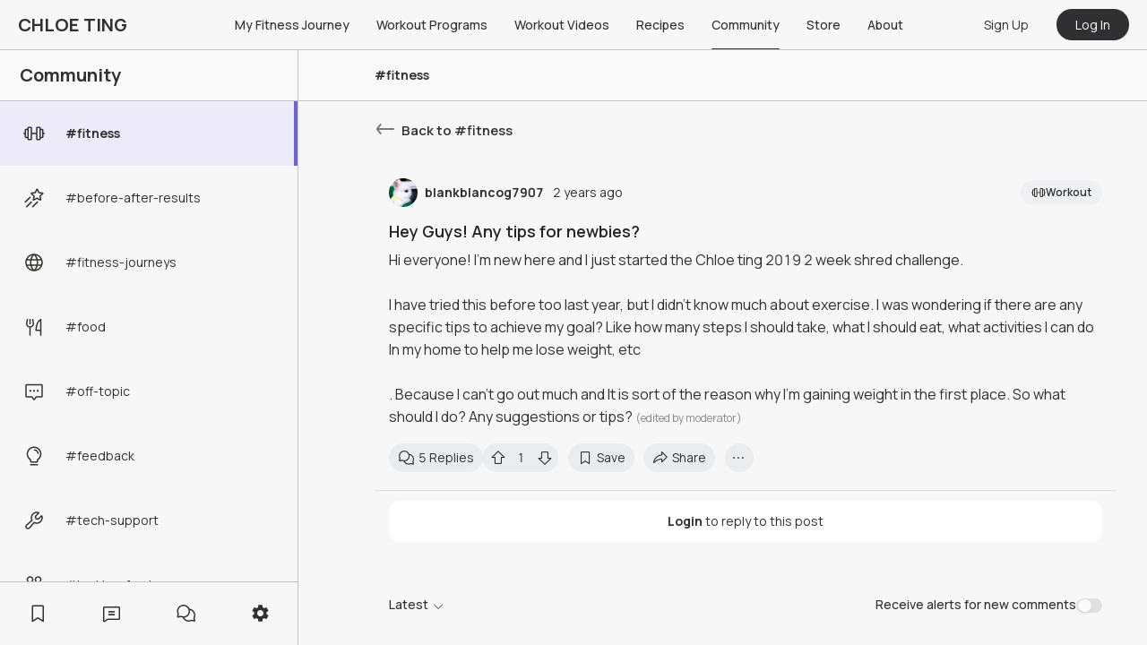

--- FILE ---
content_type: text/html; charset=utf-8
request_url: https://chloeting.com/c/fitness-discussions/hey-guys-any-tips-992367317967
body_size: 72522
content:
<!DOCTYPE html><html><head><meta charSet="utf-8"/><link rel="icon" href="/favicon.ico"/><link rel="apple-touch-icon" sizes="180x180" href="/apple-touch-icon.png"/><link rel="icon" type="image/png" sizes="32x32" href="/favicon-32x32.png"/><link rel="icon" type="image/png" sizes="16x16" href="/favicon-16x16.png"/><link rel="manifest" href="/site.webmanifest"/><link rel="mask-icon" href="/safari-pinned-tab.svg" color="#5bbad5"/><meta name="msapplication-TileColor" content="#da532c"/><meta name="theme-color" content="#ffffff"/><meta name="viewport" content="width=device-width, initial-scale=1.0, maximum-scale=1.0, user-scalable=0"/><meta name="google-play-app" content="app-id=com.chloeting.fitness"/><link rel="apple-touch-icon" href="/app_icon_64x64.png"/><link rel="android-touch-icon" href="/app_icon_64x64.png"/><link rel="windows-touch-icon" href="/app_icon_64x64.png"/><title>Fitness Discussion - Hey Guys! Any tips for newbies?</title><meta name="description" content="Hi everyone! I&#x27;m new here and I just started the Chloe ting 2019 2 week shred challenge. 

I have tried this before too last year, but I didn&#x27;t know much abo..."/><meta property="og:title" content="Fitness Discussion - Hey Guys! Any tips for newbies?"/><meta property="og:description" content="Hi everyone! I&#x27;m new here and I just started the Chloe ting 2019 2 week shred challenge. 

I have tried this before too last year, but I didn&#x27;t know much abo..."/><meta property="og:image:alt" content=""/><meta property="og:url" content="https://chloeting.com/c/fitness-discussions/hey-guys-any-tips-992367317967"/><meta property="ct:postTitle" content="Hey Guys! Any tips for newbies?"/><meta property="ct:postCreatedAt" content="2023-10-23T15:31:14.585Z"/><meta property="ct:postSlug" content="hey-guys-any-tips-992367317967"/><meta property="ct:postId" content="653691c2b90e6dc6612c9c6f"/><meta property="ct:postChannelSlug" content="fitness-discussions"/><meta property="ct:postAuthorAvatar" content="https://static.chloeting.com/users/647605c4d726e3bb87fbc8aa/avatar/2310e8e0-791c-11ee-8fd2-6980b80faa6e.webp"/><meta property="ct:postAuthorUsername" content="blankblancog7907"/><meta name="apple-itunes-app" content="app-id=6446920639, app-argument=https://chloeting.com/c/fitness-discussions/hey-guys-any-tips-992367317967"/><meta name="next-head-count" content="28"/><link rel="preconnect" href="https://fonts.gstatic.com" crossorigin="true"/><link rel="manifest" href="/manifest.json"/><link rel="stylesheet" data-href="https://fonts.googleapis.com/css2?family=Manrope:wght@300;400;500;600;700&amp;display=swap"/><link rel="stylesheet" media="print" data-href="https://fonts.googleapis.com/css2?family=Manrope:wght@300;400;500;600;700&amp;display=swap"/><noscript><link rel="stylesheet" data-href="https://fonts.googleapis.com/css2?family=Manrope:wght@300;400;500;600;700&amp;display=swap"/></noscript><style type="text/css">.fresnel-container{margin:0;padding:0;}
@media not all and (min-width:0px) and (max-width:767.98px){.fresnel-at-xs{display:none!important;}}
@media not all and (min-width:768px) and (max-width:1023.98px){.fresnel-at-sm{display:none!important;}}
@media not all and (min-width:1024px) and (max-width:1239.98px){.fresnel-at-md{display:none!important;}}
@media not all and (min-width:1240px){.fresnel-at-lg{display:none!important;}}
@media not all and (max-width:767.98px){.fresnel-lessThan-sm{display:none!important;}}
@media not all and (max-width:1023.98px){.fresnel-lessThan-md{display:none!important;}}
@media not all and (max-width:1239.98px){.fresnel-lessThan-lg{display:none!important;}}
@media not all and (min-width:768px){.fresnel-greaterThan-xs{display:none!important;}}
@media not all and (min-width:1024px){.fresnel-greaterThan-sm{display:none!important;}}
@media not all and (min-width:1240px){.fresnel-greaterThan-md{display:none!important;}}
@media not all and (min-width:0px){.fresnel-greaterThanOrEqual-xs{display:none!important;}}
@media not all and (min-width:768px){.fresnel-greaterThanOrEqual-sm{display:none!important;}}
@media not all and (min-width:1024px){.fresnel-greaterThanOrEqual-md{display:none!important;}}
@media not all and (min-width:1240px){.fresnel-greaterThanOrEqual-lg{display:none!important;}}
@media not all and (min-width:0px) and (max-width:767.98px){.fresnel-between-xs-sm{display:none!important;}}
@media not all and (min-width:0px) and (max-width:1023.98px){.fresnel-between-xs-md{display:none!important;}}
@media not all and (min-width:0px) and (max-width:1239.98px){.fresnel-between-xs-lg{display:none!important;}}
@media not all and (min-width:768px) and (max-width:1023.98px){.fresnel-between-sm-md{display:none!important;}}
@media not all and (min-width:768px) and (max-width:1239.98px){.fresnel-between-sm-lg{display:none!important;}}
@media not all and (min-width:1024px) and (max-width:1239.98px){.fresnel-between-md-lg{display:none!important;}}</style><link rel="preconnect" href="https://fonts.gstatic.com" crossorigin /><link rel="preload" href="/_next/static/css/5e3ad4fef878becb.css" as="style"/><link rel="stylesheet" href="/_next/static/css/5e3ad4fef878becb.css" data-n-g=""/><link rel="preload" href="/_next/static/css/31c8495b63f65953.css" as="style"/><link rel="stylesheet" href="/_next/static/css/31c8495b63f65953.css" data-n-p=""/><noscript data-n-css=""></noscript><script defer="" nomodule="" src="/_next/static/chunks/polyfills-c67a75d1b6f99dc8.js"></script><script defer="" src="/_next/static/chunks/97868-50748e2bd8377e11.js"></script><script defer="" src="/_next/static/chunks/99709-2c9f085df3359720.js"></script><script defer="" src="/_next/static/chunks/96180-2deaf10ca750101f.js"></script><script defer="" src="/_next/static/chunks/81089-e247fe805a32cafe.js"></script><script defer="" src="/_next/static/chunks/59228-3946ba88a71bd9ee.js"></script><script defer="" src="/_next/static/chunks/72615-10fb06f947d6307d.js"></script><script defer="" src="/_next/static/chunks/35827-f26f4e1c3bab4f42.js"></script><script defer="" src="/_next/static/chunks/19418-62a243c056c25bea.js"></script><script defer="" src="/_next/static/chunks/15692.efa0677a1700c967.js"></script><script defer="" src="/_next/static/chunks/45408.f994e2b48249f786.js"></script><script defer="" src="/_next/static/chunks/62532.097c06763f0bdf5f.js"></script><script defer="" src="/_next/static/chunks/97039.6c26b807059a7581.js"></script><script defer="" src="/_next/static/chunks/28560.f5318775aa2a6284.js"></script><script defer="" src="/_next/static/chunks/40915.9bdf18cd8d4014d4.js"></script><script defer="" src="/_next/static/chunks/21399.53a49383f132b19f.js"></script><script defer="" src="/_next/static/chunks/91557.cb84bce2927aee95.js"></script><script src="/_next/static/chunks/webpack-2b8b8a951c036a94.js" defer=""></script><script src="/_next/static/chunks/framework-f8115f7fae64930e.js" defer=""></script><script src="/_next/static/chunks/main-44d8991caca5aaf1.js" defer=""></script><script src="/_next/static/chunks/pages/_app-0ea056afd329b733.js" defer=""></script><script src="/_next/static/chunks/ad7f724d-2a770005e165f110.js" defer=""></script><script src="/_next/static/chunks/71577-2a1d4b483aecd54b.js" defer=""></script><script src="/_next/static/chunks/41664-6520623e34ee482f.js" defer=""></script><script src="/_next/static/chunks/91033-9736f7da4d1fae6f.js" defer=""></script><script src="/_next/static/chunks/94199-e313c8e2e7d7b6e8.js" defer=""></script><script src="/_next/static/chunks/11540-e23dfacf88c4289a.js" defer=""></script><script src="/_next/static/chunks/31929-233f0752c5060fd5.js" defer=""></script><script src="/_next/static/chunks/14538-9b4ef0a513cc11fd.js" defer=""></script><script src="/_next/static/chunks/80173-5fc9db52fa964692.js" defer=""></script><script src="/_next/static/chunks/80493-aed62ac5400ac38c.js" defer=""></script><script src="/_next/static/chunks/95306-84ca982ac8fe6f4c.js" defer=""></script><script src="/_next/static/chunks/50361-9241a3e22b899210.js" defer=""></script><script src="/_next/static/chunks/94055-bc46a3ec4981b09c.js" defer=""></script><script src="/_next/static/chunks/25675-4a2a4c37684aaf12.js" defer=""></script><script src="/_next/static/chunks/85077-ac024c6c161fbaf6.js" defer=""></script><script src="/_next/static/chunks/77602-67f807e95c54d0dd.js" defer=""></script><script src="/_next/static/chunks/91412-666b02b70994c2db.js" defer=""></script><script src="/_next/static/chunks/19497-33bf88074e60261c.js" defer=""></script><script src="/_next/static/chunks/62053-e40d80e0b8856ff1.js" defer=""></script><script src="/_next/static/chunks/84960-e74368dabaa41acb.js" defer=""></script><script src="/_next/static/chunks/94967-50ca470533d9490f.js" defer=""></script><script src="/_next/static/chunks/21582-af48ff54a856f7ce.js" defer=""></script><script src="/_next/static/chunks/38835-0f772cb8bcdf485e.js" defer=""></script><script src="/_next/static/chunks/56697-8d92258c2fa29409.js" defer=""></script><script src="/_next/static/chunks/29262-12cd8f01b72ec9ca.js" defer=""></script><script src="/_next/static/chunks/39446-05292b7be65378f0.js" defer=""></script><script src="/_next/static/chunks/62631-8cce007e7ca5ec1b.js" defer=""></script><script src="/_next/static/chunks/44844-0633f0a2c2448870.js" defer=""></script><script src="/_next/static/chunks/58536-b0e861407129bd5d.js" defer=""></script><script src="/_next/static/chunks/59552-707e9b3bb6bbec23.js" defer=""></script><script src="/_next/static/chunks/33998-a4d943461fdc25d3.js" defer=""></script><script src="/_next/static/chunks/93554-1d1dc1146e1c4444.js" defer=""></script><script src="/_next/static/chunks/pages/c/%5Bslug%5D/%5Bpost_slug%5D-6b4165862f1963c6.js" defer=""></script><script src="/_next/static/1rqz862Je9GXGLlnTrHfK/_buildManifest.js" defer=""></script><script src="/_next/static/1rqz862Je9GXGLlnTrHfK/_ssgManifest.js" defer=""></script><style data-styled="" data-styled-version="5.3.3">.font-size--xxsmall{font-size:8px !important;}/*!sc*/
.font-size--xsmall{font-size:10px !important;}/*!sc*/
.font-size--small{font-size:12px !important;}/*!sc*/
.font-size--normal{font-size:14px !important;}/*!sc*/
.font-size--medium{font-size:16px !important;}/*!sc*/
.font-size--large{font-size:18px !important;}/*!sc*/
.font-size--xlarge{font-size:20px !important;}/*!sc*/
.font-size--xxlarge{font-size:22px !important;}/*!sc*/
.font-style--italic{font-style:italic;}/*!sc*/
.text-primary{color:#3F5F90 !important;}/*!sc*/
.text-secondary{color:#868A93 !important;}/*!sc*/
.text-danger{color:#FF5858 !important;}/*!sc*/
.text-black{color:#303033 !important;}/*!sc*/
.text-purple{color:#7C73C5 !important;}/*!sc*/
.text-grey{color:#E3E4EB !important;}/*!sc*/
.text-mistake{color:var(--color-mistake) !important;}/*!sc*/
.ellipsis{white-space:nowrap;overflow:hidden;text-overflow:ellipsis;}/*!sc*/
.font-weight--100{font-weight:100 !important;}/*!sc*/
.font-weight--200{font-weight:200 !important;}/*!sc*/
.font-weight--300{font-weight:300 !important;}/*!sc*/
.font-weight--400{font-weight:400 !important;}/*!sc*/
.font-weight--500{font-weight:500 !important;}/*!sc*/
.font-weight--600{font-weight:600 !important;}/*!sc*/
.font-weight--700{font-weight:700 !important;}/*!sc*/
.font-weight--800{font-weight:800 !important;}/*!sc*/
.font-weight--900{font-weight:900 !important;}/*!sc*/
.m--0{margin:0px !important;}/*!sc*/
.m__h--0{margin-left:0px !important;margin-right:0px !important;}/*!sc*/
.m__v--0{margin-top:0px !important;margin-bottom:0px !important;}/*!sc*/
.m__t--0{margin-top:0px !important;}/*!sc*/
.m__b--0{margin-bottom:0px !important;}/*!sc*/
.m__l--0{margin-left:0px !important;}/*!sc*/
.m__r--0{margin-right:0px !important;}/*!sc*/
.t--0{top:0px !important;}/*!sc*/
.l--0{left:0px !important;}/*!sc*/
.r--0{right:0px !important;}/*!sc*/
.b--0{bottom:0px !important;}/*!sc*/
.m--2{margin:2px !important;}/*!sc*/
.m__h--2{margin-left:2px !important;margin-right:2px !important;}/*!sc*/
.m__v--2{margin-top:2px !important;margin-bottom:2px !important;}/*!sc*/
.m__t--2{margin-top:2px !important;}/*!sc*/
.m__b--2{margin-bottom:2px !important;}/*!sc*/
.m__l--2{margin-left:2px !important;}/*!sc*/
.m__r--2{margin-right:2px !important;}/*!sc*/
.t--2{top:2px !important;}/*!sc*/
.l--2{left:2px !important;}/*!sc*/
.r--2{right:2px !important;}/*!sc*/
.b--2{bottom:2px !important;}/*!sc*/
.m--4{margin:4px !important;}/*!sc*/
.m__h--4{margin-left:4px !important;margin-right:4px !important;}/*!sc*/
.m__v--4{margin-top:4px !important;margin-bottom:4px !important;}/*!sc*/
.m__t--4{margin-top:4px !important;}/*!sc*/
.m__b--4{margin-bottom:4px !important;}/*!sc*/
.m__l--4{margin-left:4px !important;}/*!sc*/
.m__r--4{margin-right:4px !important;}/*!sc*/
.t--4{top:4px !important;}/*!sc*/
.l--4{left:4px !important;}/*!sc*/
.r--4{right:4px !important;}/*!sc*/
.b--4{bottom:4px !important;}/*!sc*/
.m--6{margin:6px !important;}/*!sc*/
.m__h--6{margin-left:6px !important;margin-right:6px !important;}/*!sc*/
.m__v--6{margin-top:6px !important;margin-bottom:6px !important;}/*!sc*/
.m__t--6{margin-top:6px !important;}/*!sc*/
.m__b--6{margin-bottom:6px !important;}/*!sc*/
.m__l--6{margin-left:6px !important;}/*!sc*/
.m__r--6{margin-right:6px !important;}/*!sc*/
.t--6{top:6px !important;}/*!sc*/
.l--6{left:6px !important;}/*!sc*/
.r--6{right:6px !important;}/*!sc*/
.b--6{bottom:6px !important;}/*!sc*/
.m--8{margin:8px !important;}/*!sc*/
.m__h--8{margin-left:8px !important;margin-right:8px !important;}/*!sc*/
.m__v--8{margin-top:8px !important;margin-bottom:8px !important;}/*!sc*/
.m__t--8{margin-top:8px !important;}/*!sc*/
.m__b--8{margin-bottom:8px !important;}/*!sc*/
.m__l--8{margin-left:8px !important;}/*!sc*/
.m__r--8{margin-right:8px !important;}/*!sc*/
.t--8{top:8px !important;}/*!sc*/
.l--8{left:8px !important;}/*!sc*/
.r--8{right:8px !important;}/*!sc*/
.b--8{bottom:8px !important;}/*!sc*/
.m--10{margin:10px !important;}/*!sc*/
.m__h--10{margin-left:10px !important;margin-right:10px !important;}/*!sc*/
.m__v--10{margin-top:10px !important;margin-bottom:10px !important;}/*!sc*/
.m__t--10{margin-top:10px !important;}/*!sc*/
.m__b--10{margin-bottom:10px !important;}/*!sc*/
.m__l--10{margin-left:10px !important;}/*!sc*/
.m__r--10{margin-right:10px !important;}/*!sc*/
.t--10{top:10px !important;}/*!sc*/
.l--10{left:10px !important;}/*!sc*/
.r--10{right:10px !important;}/*!sc*/
.b--10{bottom:10px !important;}/*!sc*/
.m--12{margin:12px !important;}/*!sc*/
.m__h--12{margin-left:12px !important;margin-right:12px !important;}/*!sc*/
.m__v--12{margin-top:12px !important;margin-bottom:12px !important;}/*!sc*/
.m__t--12{margin-top:12px !important;}/*!sc*/
.m__b--12{margin-bottom:12px !important;}/*!sc*/
.m__l--12{margin-left:12px !important;}/*!sc*/
.m__r--12{margin-right:12px !important;}/*!sc*/
.t--12{top:12px !important;}/*!sc*/
.l--12{left:12px !important;}/*!sc*/
.r--12{right:12px !important;}/*!sc*/
.b--12{bottom:12px !important;}/*!sc*/
.m--14{margin:14px !important;}/*!sc*/
.m__h--14{margin-left:14px !important;margin-right:14px !important;}/*!sc*/
.m__v--14{margin-top:14px !important;margin-bottom:14px !important;}/*!sc*/
.m__t--14{margin-top:14px !important;}/*!sc*/
.m__b--14{margin-bottom:14px !important;}/*!sc*/
.m__l--14{margin-left:14px !important;}/*!sc*/
.m__r--14{margin-right:14px !important;}/*!sc*/
.t--14{top:14px !important;}/*!sc*/
.l--14{left:14px !important;}/*!sc*/
.r--14{right:14px !important;}/*!sc*/
.b--14{bottom:14px !important;}/*!sc*/
.m--16{margin:16px !important;}/*!sc*/
.m__h--16{margin-left:16px !important;margin-right:16px !important;}/*!sc*/
.m__v--16{margin-top:16px !important;margin-bottom:16px !important;}/*!sc*/
.m__t--16{margin-top:16px !important;}/*!sc*/
.m__b--16{margin-bottom:16px !important;}/*!sc*/
.m__l--16{margin-left:16px !important;}/*!sc*/
.m__r--16{margin-right:16px !important;}/*!sc*/
.t--16{top:16px !important;}/*!sc*/
.l--16{left:16px !important;}/*!sc*/
.r--16{right:16px !important;}/*!sc*/
.b--16{bottom:16px !important;}/*!sc*/
.m--18{margin:18px !important;}/*!sc*/
.m__h--18{margin-left:18px !important;margin-right:18px !important;}/*!sc*/
.m__v--18{margin-top:18px !important;margin-bottom:18px !important;}/*!sc*/
.m__t--18{margin-top:18px !important;}/*!sc*/
.m__b--18{margin-bottom:18px !important;}/*!sc*/
.m__l--18{margin-left:18px !important;}/*!sc*/
.m__r--18{margin-right:18px !important;}/*!sc*/
.t--18{top:18px !important;}/*!sc*/
.l--18{left:18px !important;}/*!sc*/
.r--18{right:18px !important;}/*!sc*/
.b--18{bottom:18px !important;}/*!sc*/
.m--20{margin:20px !important;}/*!sc*/
.m__h--20{margin-left:20px !important;margin-right:20px !important;}/*!sc*/
.m__v--20{margin-top:20px !important;margin-bottom:20px !important;}/*!sc*/
.m__t--20{margin-top:20px !important;}/*!sc*/
.m__b--20{margin-bottom:20px !important;}/*!sc*/
.m__l--20{margin-left:20px !important;}/*!sc*/
.m__r--20{margin-right:20px !important;}/*!sc*/
.t--20{top:20px !important;}/*!sc*/
.l--20{left:20px !important;}/*!sc*/
.r--20{right:20px !important;}/*!sc*/
.b--20{bottom:20px !important;}/*!sc*/
.m--22{margin:22px !important;}/*!sc*/
.m__h--22{margin-left:22px !important;margin-right:22px !important;}/*!sc*/
.m__v--22{margin-top:22px !important;margin-bottom:22px !important;}/*!sc*/
.m__t--22{margin-top:22px !important;}/*!sc*/
.m__b--22{margin-bottom:22px !important;}/*!sc*/
.m__l--22{margin-left:22px !important;}/*!sc*/
.m__r--22{margin-right:22px !important;}/*!sc*/
.t--22{top:22px !important;}/*!sc*/
.l--22{left:22px !important;}/*!sc*/
.r--22{right:22px !important;}/*!sc*/
.b--22{bottom:22px !important;}/*!sc*/
.m--24{margin:24px !important;}/*!sc*/
.m__h--24{margin-left:24px !important;margin-right:24px !important;}/*!sc*/
.m__v--24{margin-top:24px !important;margin-bottom:24px !important;}/*!sc*/
.m__t--24{margin-top:24px !important;}/*!sc*/
.m__b--24{margin-bottom:24px !important;}/*!sc*/
.m__l--24{margin-left:24px !important;}/*!sc*/
.m__r--24{margin-right:24px !important;}/*!sc*/
.t--24{top:24px !important;}/*!sc*/
.l--24{left:24px !important;}/*!sc*/
.r--24{right:24px !important;}/*!sc*/
.b--24{bottom:24px !important;}/*!sc*/
.m--26{margin:26px !important;}/*!sc*/
.m__h--26{margin-left:26px !important;margin-right:26px !important;}/*!sc*/
.m__v--26{margin-top:26px !important;margin-bottom:26px !important;}/*!sc*/
.m__t--26{margin-top:26px !important;}/*!sc*/
.m__b--26{margin-bottom:26px !important;}/*!sc*/
.m__l--26{margin-left:26px !important;}/*!sc*/
.m__r--26{margin-right:26px !important;}/*!sc*/
.t--26{top:26px !important;}/*!sc*/
.l--26{left:26px !important;}/*!sc*/
.r--26{right:26px !important;}/*!sc*/
.b--26{bottom:26px !important;}/*!sc*/
.m--28{margin:28px !important;}/*!sc*/
.m__h--28{margin-left:28px !important;margin-right:28px !important;}/*!sc*/
.m__v--28{margin-top:28px !important;margin-bottom:28px !important;}/*!sc*/
.m__t--28{margin-top:28px !important;}/*!sc*/
.m__b--28{margin-bottom:28px !important;}/*!sc*/
.m__l--28{margin-left:28px !important;}/*!sc*/
.m__r--28{margin-right:28px !important;}/*!sc*/
.t--28{top:28px !important;}/*!sc*/
.l--28{left:28px !important;}/*!sc*/
.r--28{right:28px !important;}/*!sc*/
.b--28{bottom:28px !important;}/*!sc*/
.m--30{margin:30px !important;}/*!sc*/
.m__h--30{margin-left:30px !important;margin-right:30px !important;}/*!sc*/
.m__v--30{margin-top:30px !important;margin-bottom:30px !important;}/*!sc*/
.m__t--30{margin-top:30px !important;}/*!sc*/
.m__b--30{margin-bottom:30px !important;}/*!sc*/
.m__l--30{margin-left:30px !important;}/*!sc*/
.m__r--30{margin-right:30px !important;}/*!sc*/
.t--30{top:30px !important;}/*!sc*/
.l--30{left:30px !important;}/*!sc*/
.r--30{right:30px !important;}/*!sc*/
.b--30{bottom:30px !important;}/*!sc*/
.m--32{margin:32px !important;}/*!sc*/
.m__h--32{margin-left:32px !important;margin-right:32px !important;}/*!sc*/
.m__v--32{margin-top:32px !important;margin-bottom:32px !important;}/*!sc*/
.m__t--32{margin-top:32px !important;}/*!sc*/
.m__b--32{margin-bottom:32px !important;}/*!sc*/
.m__l--32{margin-left:32px !important;}/*!sc*/
.m__r--32{margin-right:32px !important;}/*!sc*/
.t--32{top:32px !important;}/*!sc*/
.l--32{left:32px !important;}/*!sc*/
.r--32{right:32px !important;}/*!sc*/
.b--32{bottom:32px !important;}/*!sc*/
.m--34{margin:34px !important;}/*!sc*/
.m__h--34{margin-left:34px !important;margin-right:34px !important;}/*!sc*/
.m__v--34{margin-top:34px !important;margin-bottom:34px !important;}/*!sc*/
.m__t--34{margin-top:34px !important;}/*!sc*/
.m__b--34{margin-bottom:34px !important;}/*!sc*/
.m__l--34{margin-left:34px !important;}/*!sc*/
.m__r--34{margin-right:34px !important;}/*!sc*/
.t--34{top:34px !important;}/*!sc*/
.l--34{left:34px !important;}/*!sc*/
.r--34{right:34px !important;}/*!sc*/
.b--34{bottom:34px !important;}/*!sc*/
.m--36{margin:36px !important;}/*!sc*/
.m__h--36{margin-left:36px !important;margin-right:36px !important;}/*!sc*/
.m__v--36{margin-top:36px !important;margin-bottom:36px !important;}/*!sc*/
.m__t--36{margin-top:36px !important;}/*!sc*/
.m__b--36{margin-bottom:36px !important;}/*!sc*/
.m__l--36{margin-left:36px !important;}/*!sc*/
.m__r--36{margin-right:36px !important;}/*!sc*/
.t--36{top:36px !important;}/*!sc*/
.l--36{left:36px !important;}/*!sc*/
.r--36{right:36px !important;}/*!sc*/
.b--36{bottom:36px !important;}/*!sc*/
.m--38{margin:38px !important;}/*!sc*/
.m__h--38{margin-left:38px !important;margin-right:38px !important;}/*!sc*/
.m__v--38{margin-top:38px !important;margin-bottom:38px !important;}/*!sc*/
.m__t--38{margin-top:38px !important;}/*!sc*/
.m__b--38{margin-bottom:38px !important;}/*!sc*/
.m__l--38{margin-left:38px !important;}/*!sc*/
.m__r--38{margin-right:38px !important;}/*!sc*/
.t--38{top:38px !important;}/*!sc*/
.l--38{left:38px !important;}/*!sc*/
.r--38{right:38px !important;}/*!sc*/
.b--38{bottom:38px !important;}/*!sc*/
.m--40{margin:40px !important;}/*!sc*/
.m__h--40{margin-left:40px !important;margin-right:40px !important;}/*!sc*/
.m__v--40{margin-top:40px !important;margin-bottom:40px !important;}/*!sc*/
.m__t--40{margin-top:40px !important;}/*!sc*/
.m__b--40{margin-bottom:40px !important;}/*!sc*/
.m__l--40{margin-left:40px !important;}/*!sc*/
.m__r--40{margin-right:40px !important;}/*!sc*/
.t--40{top:40px !important;}/*!sc*/
.l--40{left:40px !important;}/*!sc*/
.r--40{right:40px !important;}/*!sc*/
.b--40{bottom:40px !important;}/*!sc*/
.m--42{margin:42px !important;}/*!sc*/
.m__h--42{margin-left:42px !important;margin-right:42px !important;}/*!sc*/
.m__v--42{margin-top:42px !important;margin-bottom:42px !important;}/*!sc*/
.m__t--42{margin-top:42px !important;}/*!sc*/
.m__b--42{margin-bottom:42px !important;}/*!sc*/
.m__l--42{margin-left:42px !important;}/*!sc*/
.m__r--42{margin-right:42px !important;}/*!sc*/
.t--42{top:42px !important;}/*!sc*/
.l--42{left:42px !important;}/*!sc*/
.r--42{right:42px !important;}/*!sc*/
.b--42{bottom:42px !important;}/*!sc*/
.m--44{margin:44px !important;}/*!sc*/
.m__h--44{margin-left:44px !important;margin-right:44px !important;}/*!sc*/
.m__v--44{margin-top:44px !important;margin-bottom:44px !important;}/*!sc*/
.m__t--44{margin-top:44px !important;}/*!sc*/
.m__b--44{margin-bottom:44px !important;}/*!sc*/
.m__l--44{margin-left:44px !important;}/*!sc*/
.m__r--44{margin-right:44px !important;}/*!sc*/
.t--44{top:44px !important;}/*!sc*/
.l--44{left:44px !important;}/*!sc*/
.r--44{right:44px !important;}/*!sc*/
.b--44{bottom:44px !important;}/*!sc*/
.m--46{margin:46px !important;}/*!sc*/
.m__h--46{margin-left:46px !important;margin-right:46px !important;}/*!sc*/
.m__v--46{margin-top:46px !important;margin-bottom:46px !important;}/*!sc*/
.m__t--46{margin-top:46px !important;}/*!sc*/
.m__b--46{margin-bottom:46px !important;}/*!sc*/
.m__l--46{margin-left:46px !important;}/*!sc*/
.m__r--46{margin-right:46px !important;}/*!sc*/
.t--46{top:46px !important;}/*!sc*/
.l--46{left:46px !important;}/*!sc*/
.r--46{right:46px !important;}/*!sc*/
.b--46{bottom:46px !important;}/*!sc*/
.m--48{margin:48px !important;}/*!sc*/
.m__h--48{margin-left:48px !important;margin-right:48px !important;}/*!sc*/
.m__v--48{margin-top:48px !important;margin-bottom:48px !important;}/*!sc*/
.m__t--48{margin-top:48px !important;}/*!sc*/
.m__b--48{margin-bottom:48px !important;}/*!sc*/
.m__l--48{margin-left:48px !important;}/*!sc*/
.m__r--48{margin-right:48px !important;}/*!sc*/
.t--48{top:48px !important;}/*!sc*/
.l--48{left:48px !important;}/*!sc*/
.r--48{right:48px !important;}/*!sc*/
.b--48{bottom:48px !important;}/*!sc*/
.m--50{margin:50px !important;}/*!sc*/
.m__h--50{margin-left:50px !important;margin-right:50px !important;}/*!sc*/
.m__v--50{margin-top:50px !important;margin-bottom:50px !important;}/*!sc*/
.m__t--50{margin-top:50px !important;}/*!sc*/
.m__b--50{margin-bottom:50px !important;}/*!sc*/
.m__l--50{margin-left:50px !important;}/*!sc*/
.m__r--50{margin-right:50px !important;}/*!sc*/
.t--50{top:50px !important;}/*!sc*/
.l--50{left:50px !important;}/*!sc*/
.r--50{right:50px !important;}/*!sc*/
.b--50{bottom:50px !important;}/*!sc*/
.m--52{margin:52px !important;}/*!sc*/
.m__h--52{margin-left:52px !important;margin-right:52px !important;}/*!sc*/
.m__v--52{margin-top:52px !important;margin-bottom:52px !important;}/*!sc*/
.m__t--52{margin-top:52px !important;}/*!sc*/
.m__b--52{margin-bottom:52px !important;}/*!sc*/
.m__l--52{margin-left:52px !important;}/*!sc*/
.m__r--52{margin-right:52px !important;}/*!sc*/
.t--52{top:52px !important;}/*!sc*/
.l--52{left:52px !important;}/*!sc*/
.r--52{right:52px !important;}/*!sc*/
.b--52{bottom:52px !important;}/*!sc*/
.m--54{margin:54px !important;}/*!sc*/
.m__h--54{margin-left:54px !important;margin-right:54px !important;}/*!sc*/
.m__v--54{margin-top:54px !important;margin-bottom:54px !important;}/*!sc*/
.m__t--54{margin-top:54px !important;}/*!sc*/
.m__b--54{margin-bottom:54px !important;}/*!sc*/
.m__l--54{margin-left:54px !important;}/*!sc*/
.m__r--54{margin-right:54px !important;}/*!sc*/
.t--54{top:54px !important;}/*!sc*/
.l--54{left:54px !important;}/*!sc*/
.r--54{right:54px !important;}/*!sc*/
.b--54{bottom:54px !important;}/*!sc*/
.m--56{margin:56px !important;}/*!sc*/
.m__h--56{margin-left:56px !important;margin-right:56px !important;}/*!sc*/
.m__v--56{margin-top:56px !important;margin-bottom:56px !important;}/*!sc*/
.m__t--56{margin-top:56px !important;}/*!sc*/
.m__b--56{margin-bottom:56px !important;}/*!sc*/
.m__l--56{margin-left:56px !important;}/*!sc*/
.m__r--56{margin-right:56px !important;}/*!sc*/
.t--56{top:56px !important;}/*!sc*/
.l--56{left:56px !important;}/*!sc*/
.r--56{right:56px !important;}/*!sc*/
.b--56{bottom:56px !important;}/*!sc*/
.m--58{margin:58px !important;}/*!sc*/
.m__h--58{margin-left:58px !important;margin-right:58px !important;}/*!sc*/
.m__v--58{margin-top:58px !important;margin-bottom:58px !important;}/*!sc*/
.m__t--58{margin-top:58px !important;}/*!sc*/
.m__b--58{margin-bottom:58px !important;}/*!sc*/
.m__l--58{margin-left:58px !important;}/*!sc*/
.m__r--58{margin-right:58px !important;}/*!sc*/
.t--58{top:58px !important;}/*!sc*/
.l--58{left:58px !important;}/*!sc*/
.r--58{right:58px !important;}/*!sc*/
.b--58{bottom:58px !important;}/*!sc*/
.m--60{margin:60px !important;}/*!sc*/
.m__h--60{margin-left:60px !important;margin-right:60px !important;}/*!sc*/
.m__v--60{margin-top:60px !important;margin-bottom:60px !important;}/*!sc*/
.m__t--60{margin-top:60px !important;}/*!sc*/
.m__b--60{margin-bottom:60px !important;}/*!sc*/
.m__l--60{margin-left:60px !important;}/*!sc*/
.m__r--60{margin-right:60px !important;}/*!sc*/
.t--60{top:60px !important;}/*!sc*/
.l--60{left:60px !important;}/*!sc*/
.r--60{right:60px !important;}/*!sc*/
.b--60{bottom:60px !important;}/*!sc*/
.m--62{margin:62px !important;}/*!sc*/
.m__h--62{margin-left:62px !important;margin-right:62px !important;}/*!sc*/
.m__v--62{margin-top:62px !important;margin-bottom:62px !important;}/*!sc*/
.m__t--62{margin-top:62px !important;}/*!sc*/
.m__b--62{margin-bottom:62px !important;}/*!sc*/
.m__l--62{margin-left:62px !important;}/*!sc*/
.m__r--62{margin-right:62px !important;}/*!sc*/
.t--62{top:62px !important;}/*!sc*/
.l--62{left:62px !important;}/*!sc*/
.r--62{right:62px !important;}/*!sc*/
.b--62{bottom:62px !important;}/*!sc*/
.m--64{margin:64px !important;}/*!sc*/
.m__h--64{margin-left:64px !important;margin-right:64px !important;}/*!sc*/
.m__v--64{margin-top:64px !important;margin-bottom:64px !important;}/*!sc*/
.m__t--64{margin-top:64px !important;}/*!sc*/
.m__b--64{margin-bottom:64px !important;}/*!sc*/
.m__l--64{margin-left:64px !important;}/*!sc*/
.m__r--64{margin-right:64px !important;}/*!sc*/
.t--64{top:64px !important;}/*!sc*/
.l--64{left:64px !important;}/*!sc*/
.r--64{right:64px !important;}/*!sc*/
.b--64{bottom:64px !important;}/*!sc*/
.m--66{margin:66px !important;}/*!sc*/
.m__h--66{margin-left:66px !important;margin-right:66px !important;}/*!sc*/
.m__v--66{margin-top:66px !important;margin-bottom:66px !important;}/*!sc*/
.m__t--66{margin-top:66px !important;}/*!sc*/
.m__b--66{margin-bottom:66px !important;}/*!sc*/
.m__l--66{margin-left:66px !important;}/*!sc*/
.m__r--66{margin-right:66px !important;}/*!sc*/
.t--66{top:66px !important;}/*!sc*/
.l--66{left:66px !important;}/*!sc*/
.r--66{right:66px !important;}/*!sc*/
.b--66{bottom:66px !important;}/*!sc*/
.m--68{margin:68px !important;}/*!sc*/
.m__h--68{margin-left:68px !important;margin-right:68px !important;}/*!sc*/
.m__v--68{margin-top:68px !important;margin-bottom:68px !important;}/*!sc*/
.m__t--68{margin-top:68px !important;}/*!sc*/
.m__b--68{margin-bottom:68px !important;}/*!sc*/
.m__l--68{margin-left:68px !important;}/*!sc*/
.m__r--68{margin-right:68px !important;}/*!sc*/
.t--68{top:68px !important;}/*!sc*/
.l--68{left:68px !important;}/*!sc*/
.r--68{right:68px !important;}/*!sc*/
.b--68{bottom:68px !important;}/*!sc*/
.m--70{margin:70px !important;}/*!sc*/
.m__h--70{margin-left:70px !important;margin-right:70px !important;}/*!sc*/
.m__v--70{margin-top:70px !important;margin-bottom:70px !important;}/*!sc*/
.m__t--70{margin-top:70px !important;}/*!sc*/
.m__b--70{margin-bottom:70px !important;}/*!sc*/
.m__l--70{margin-left:70px !important;}/*!sc*/
.m__r--70{margin-right:70px !important;}/*!sc*/
.t--70{top:70px !important;}/*!sc*/
.l--70{left:70px !important;}/*!sc*/
.r--70{right:70px !important;}/*!sc*/
.b--70{bottom:70px !important;}/*!sc*/
.m--72{margin:72px !important;}/*!sc*/
.m__h--72{margin-left:72px !important;margin-right:72px !important;}/*!sc*/
.m__v--72{margin-top:72px !important;margin-bottom:72px !important;}/*!sc*/
.m__t--72{margin-top:72px !important;}/*!sc*/
.m__b--72{margin-bottom:72px !important;}/*!sc*/
.m__l--72{margin-left:72px !important;}/*!sc*/
.m__r--72{margin-right:72px !important;}/*!sc*/
.t--72{top:72px !important;}/*!sc*/
.l--72{left:72px !important;}/*!sc*/
.r--72{right:72px !important;}/*!sc*/
.b--72{bottom:72px !important;}/*!sc*/
.m--74{margin:74px !important;}/*!sc*/
.m__h--74{margin-left:74px !important;margin-right:74px !important;}/*!sc*/
.m__v--74{margin-top:74px !important;margin-bottom:74px !important;}/*!sc*/
.m__t--74{margin-top:74px !important;}/*!sc*/
.m__b--74{margin-bottom:74px !important;}/*!sc*/
.m__l--74{margin-left:74px !important;}/*!sc*/
.m__r--74{margin-right:74px !important;}/*!sc*/
.t--74{top:74px !important;}/*!sc*/
.l--74{left:74px !important;}/*!sc*/
.r--74{right:74px !important;}/*!sc*/
.b--74{bottom:74px !important;}/*!sc*/
.m--76{margin:76px !important;}/*!sc*/
.m__h--76{margin-left:76px !important;margin-right:76px !important;}/*!sc*/
.m__v--76{margin-top:76px !important;margin-bottom:76px !important;}/*!sc*/
.m__t--76{margin-top:76px !important;}/*!sc*/
.m__b--76{margin-bottom:76px !important;}/*!sc*/
.m__l--76{margin-left:76px !important;}/*!sc*/
.m__r--76{margin-right:76px !important;}/*!sc*/
.t--76{top:76px !important;}/*!sc*/
.l--76{left:76px !important;}/*!sc*/
.r--76{right:76px !important;}/*!sc*/
.b--76{bottom:76px !important;}/*!sc*/
.m--78{margin:78px !important;}/*!sc*/
.m__h--78{margin-left:78px !important;margin-right:78px !important;}/*!sc*/
.m__v--78{margin-top:78px !important;margin-bottom:78px !important;}/*!sc*/
.m__t--78{margin-top:78px !important;}/*!sc*/
.m__b--78{margin-bottom:78px !important;}/*!sc*/
.m__l--78{margin-left:78px !important;}/*!sc*/
.m__r--78{margin-right:78px !important;}/*!sc*/
.t--78{top:78px !important;}/*!sc*/
.l--78{left:78px !important;}/*!sc*/
.r--78{right:78px !important;}/*!sc*/
.b--78{bottom:78px !important;}/*!sc*/
.m--80{margin:80px !important;}/*!sc*/
.m__h--80{margin-left:80px !important;margin-right:80px !important;}/*!sc*/
.m__v--80{margin-top:80px !important;margin-bottom:80px !important;}/*!sc*/
.m__t--80{margin-top:80px !important;}/*!sc*/
.m__b--80{margin-bottom:80px !important;}/*!sc*/
.m__l--80{margin-left:80px !important;}/*!sc*/
.m__r--80{margin-right:80px !important;}/*!sc*/
.t--80{top:80px !important;}/*!sc*/
.l--80{left:80px !important;}/*!sc*/
.r--80{right:80px !important;}/*!sc*/
.b--80{bottom:80px !important;}/*!sc*/
.m--82{margin:82px !important;}/*!sc*/
.m__h--82{margin-left:82px !important;margin-right:82px !important;}/*!sc*/
.m__v--82{margin-top:82px !important;margin-bottom:82px !important;}/*!sc*/
.m__t--82{margin-top:82px !important;}/*!sc*/
.m__b--82{margin-bottom:82px !important;}/*!sc*/
.m__l--82{margin-left:82px !important;}/*!sc*/
.m__r--82{margin-right:82px !important;}/*!sc*/
.t--82{top:82px !important;}/*!sc*/
.l--82{left:82px !important;}/*!sc*/
.r--82{right:82px !important;}/*!sc*/
.b--82{bottom:82px !important;}/*!sc*/
.m--84{margin:84px !important;}/*!sc*/
.m__h--84{margin-left:84px !important;margin-right:84px !important;}/*!sc*/
.m__v--84{margin-top:84px !important;margin-bottom:84px !important;}/*!sc*/
.m__t--84{margin-top:84px !important;}/*!sc*/
.m__b--84{margin-bottom:84px !important;}/*!sc*/
.m__l--84{margin-left:84px !important;}/*!sc*/
.m__r--84{margin-right:84px !important;}/*!sc*/
.t--84{top:84px !important;}/*!sc*/
.l--84{left:84px !important;}/*!sc*/
.r--84{right:84px !important;}/*!sc*/
.b--84{bottom:84px !important;}/*!sc*/
.m--86{margin:86px !important;}/*!sc*/
.m__h--86{margin-left:86px !important;margin-right:86px !important;}/*!sc*/
.m__v--86{margin-top:86px !important;margin-bottom:86px !important;}/*!sc*/
.m__t--86{margin-top:86px !important;}/*!sc*/
.m__b--86{margin-bottom:86px !important;}/*!sc*/
.m__l--86{margin-left:86px !important;}/*!sc*/
.m__r--86{margin-right:86px !important;}/*!sc*/
.t--86{top:86px !important;}/*!sc*/
.l--86{left:86px !important;}/*!sc*/
.r--86{right:86px !important;}/*!sc*/
.b--86{bottom:86px !important;}/*!sc*/
.m--88{margin:88px !important;}/*!sc*/
.m__h--88{margin-left:88px !important;margin-right:88px !important;}/*!sc*/
.m__v--88{margin-top:88px !important;margin-bottom:88px !important;}/*!sc*/
.m__t--88{margin-top:88px !important;}/*!sc*/
.m__b--88{margin-bottom:88px !important;}/*!sc*/
.m__l--88{margin-left:88px !important;}/*!sc*/
.m__r--88{margin-right:88px !important;}/*!sc*/
.t--88{top:88px !important;}/*!sc*/
.l--88{left:88px !important;}/*!sc*/
.r--88{right:88px !important;}/*!sc*/
.b--88{bottom:88px !important;}/*!sc*/
.m--90{margin:90px !important;}/*!sc*/
.m__h--90{margin-left:90px !important;margin-right:90px !important;}/*!sc*/
.m__v--90{margin-top:90px !important;margin-bottom:90px !important;}/*!sc*/
.m__t--90{margin-top:90px !important;}/*!sc*/
.m__b--90{margin-bottom:90px !important;}/*!sc*/
.m__l--90{margin-left:90px !important;}/*!sc*/
.m__r--90{margin-right:90px !important;}/*!sc*/
.t--90{top:90px !important;}/*!sc*/
.l--90{left:90px !important;}/*!sc*/
.r--90{right:90px !important;}/*!sc*/
.b--90{bottom:90px !important;}/*!sc*/
.m--92{margin:92px !important;}/*!sc*/
.m__h--92{margin-left:92px !important;margin-right:92px !important;}/*!sc*/
.m__v--92{margin-top:92px !important;margin-bottom:92px !important;}/*!sc*/
.m__t--92{margin-top:92px !important;}/*!sc*/
.m__b--92{margin-bottom:92px !important;}/*!sc*/
.m__l--92{margin-left:92px !important;}/*!sc*/
.m__r--92{margin-right:92px !important;}/*!sc*/
.t--92{top:92px !important;}/*!sc*/
.l--92{left:92px !important;}/*!sc*/
.r--92{right:92px !important;}/*!sc*/
.b--92{bottom:92px !important;}/*!sc*/
.m--94{margin:94px !important;}/*!sc*/
.m__h--94{margin-left:94px !important;margin-right:94px !important;}/*!sc*/
.m__v--94{margin-top:94px !important;margin-bottom:94px !important;}/*!sc*/
.m__t--94{margin-top:94px !important;}/*!sc*/
.m__b--94{margin-bottom:94px !important;}/*!sc*/
.m__l--94{margin-left:94px !important;}/*!sc*/
.m__r--94{margin-right:94px !important;}/*!sc*/
.t--94{top:94px !important;}/*!sc*/
.l--94{left:94px !important;}/*!sc*/
.r--94{right:94px !important;}/*!sc*/
.b--94{bottom:94px !important;}/*!sc*/
.m--96{margin:96px !important;}/*!sc*/
.m__h--96{margin-left:96px !important;margin-right:96px !important;}/*!sc*/
.m__v--96{margin-top:96px !important;margin-bottom:96px !important;}/*!sc*/
.m__t--96{margin-top:96px !important;}/*!sc*/
.m__b--96{margin-bottom:96px !important;}/*!sc*/
.m__l--96{margin-left:96px !important;}/*!sc*/
.m__r--96{margin-right:96px !important;}/*!sc*/
.t--96{top:96px !important;}/*!sc*/
.l--96{left:96px !important;}/*!sc*/
.r--96{right:96px !important;}/*!sc*/
.b--96{bottom:96px !important;}/*!sc*/
.m--98{margin:98px !important;}/*!sc*/
.m__h--98{margin-left:98px !important;margin-right:98px !important;}/*!sc*/
.m__v--98{margin-top:98px !important;margin-bottom:98px !important;}/*!sc*/
.m__t--98{margin-top:98px !important;}/*!sc*/
.m__b--98{margin-bottom:98px !important;}/*!sc*/
.m__l--98{margin-left:98px !important;}/*!sc*/
.m__r--98{margin-right:98px !important;}/*!sc*/
.t--98{top:98px !important;}/*!sc*/
.l--98{left:98px !important;}/*!sc*/
.r--98{right:98px !important;}/*!sc*/
.b--98{bottom:98px !important;}/*!sc*/
.m__v--auto{margin:auto 0 !important;}/*!sc*/
.m__h--auto{margin:0 auto !important;}/*!sc*/
.p--0{padding:0px !important;}/*!sc*/
.p__h--0{padding-left:0px !important;padding-right:0px !important;}/*!sc*/
.p__v--0{padding-top:0px !important;padding-bottom:0px !important;}/*!sc*/
.p__t--0{padding-top:0px !important;}/*!sc*/
.p__b--0{padding-bottom:0px !important;}/*!sc*/
.p__l--0{padding-left:0px !important;}/*!sc*/
.p__r--0{padding-right:0px !important;}/*!sc*/
.p--2{padding:2px !important;}/*!sc*/
.p__h--2{padding-left:2px !important;padding-right:2px !important;}/*!sc*/
.p__v--2{padding-top:2px !important;padding-bottom:2px !important;}/*!sc*/
.p__t--2{padding-top:2px !important;}/*!sc*/
.p__b--2{padding-bottom:2px !important;}/*!sc*/
.p__l--2{padding-left:2px !important;}/*!sc*/
.p__r--2{padding-right:2px !important;}/*!sc*/
.p--4{padding:4px !important;}/*!sc*/
.p__h--4{padding-left:4px !important;padding-right:4px !important;}/*!sc*/
.p__v--4{padding-top:4px !important;padding-bottom:4px !important;}/*!sc*/
.p__t--4{padding-top:4px !important;}/*!sc*/
.p__b--4{padding-bottom:4px !important;}/*!sc*/
.p__l--4{padding-left:4px !important;}/*!sc*/
.p__r--4{padding-right:4px !important;}/*!sc*/
.p--6{padding:6px !important;}/*!sc*/
.p__h--6{padding-left:6px !important;padding-right:6px !important;}/*!sc*/
.p__v--6{padding-top:6px !important;padding-bottom:6px !important;}/*!sc*/
.p__t--6{padding-top:6px !important;}/*!sc*/
.p__b--6{padding-bottom:6px !important;}/*!sc*/
.p__l--6{padding-left:6px !important;}/*!sc*/
.p__r--6{padding-right:6px !important;}/*!sc*/
.p--8{padding:8px !important;}/*!sc*/
.p__h--8{padding-left:8px !important;padding-right:8px !important;}/*!sc*/
.p__v--8{padding-top:8px !important;padding-bottom:8px !important;}/*!sc*/
.p__t--8{padding-top:8px !important;}/*!sc*/
.p__b--8{padding-bottom:8px !important;}/*!sc*/
.p__l--8{padding-left:8px !important;}/*!sc*/
.p__r--8{padding-right:8px !important;}/*!sc*/
.p--10{padding:10px !important;}/*!sc*/
.p__h--10{padding-left:10px !important;padding-right:10px !important;}/*!sc*/
.p__v--10{padding-top:10px !important;padding-bottom:10px !important;}/*!sc*/
.p__t--10{padding-top:10px !important;}/*!sc*/
.p__b--10{padding-bottom:10px !important;}/*!sc*/
.p__l--10{padding-left:10px !important;}/*!sc*/
.p__r--10{padding-right:10px !important;}/*!sc*/
.p--12{padding:12px !important;}/*!sc*/
.p__h--12{padding-left:12px !important;padding-right:12px !important;}/*!sc*/
.p__v--12{padding-top:12px !important;padding-bottom:12px !important;}/*!sc*/
.p__t--12{padding-top:12px !important;}/*!sc*/
.p__b--12{padding-bottom:12px !important;}/*!sc*/
.p__l--12{padding-left:12px !important;}/*!sc*/
.p__r--12{padding-right:12px !important;}/*!sc*/
.p--14{padding:14px !important;}/*!sc*/
.p__h--14{padding-left:14px !important;padding-right:14px !important;}/*!sc*/
.p__v--14{padding-top:14px !important;padding-bottom:14px !important;}/*!sc*/
.p__t--14{padding-top:14px !important;}/*!sc*/
.p__b--14{padding-bottom:14px !important;}/*!sc*/
.p__l--14{padding-left:14px !important;}/*!sc*/
.p__r--14{padding-right:14px !important;}/*!sc*/
.p--16{padding:16px !important;}/*!sc*/
.p__h--16{padding-left:16px !important;padding-right:16px !important;}/*!sc*/
.p__v--16{padding-top:16px !important;padding-bottom:16px !important;}/*!sc*/
.p__t--16{padding-top:16px !important;}/*!sc*/
.p__b--16{padding-bottom:16px !important;}/*!sc*/
.p__l--16{padding-left:16px !important;}/*!sc*/
.p__r--16{padding-right:16px !important;}/*!sc*/
.p--18{padding:18px !important;}/*!sc*/
.p__h--18{padding-left:18px !important;padding-right:18px !important;}/*!sc*/
.p__v--18{padding-top:18px !important;padding-bottom:18px !important;}/*!sc*/
.p__t--18{padding-top:18px !important;}/*!sc*/
.p__b--18{padding-bottom:18px !important;}/*!sc*/
.p__l--18{padding-left:18px !important;}/*!sc*/
.p__r--18{padding-right:18px !important;}/*!sc*/
.p--20{padding:20px !important;}/*!sc*/
.p__h--20{padding-left:20px !important;padding-right:20px !important;}/*!sc*/
.p__v--20{padding-top:20px !important;padding-bottom:20px !important;}/*!sc*/
.p__t--20{padding-top:20px !important;}/*!sc*/
.p__b--20{padding-bottom:20px !important;}/*!sc*/
.p__l--20{padding-left:20px !important;}/*!sc*/
.p__r--20{padding-right:20px !important;}/*!sc*/
.p--22{padding:22px !important;}/*!sc*/
.p__h--22{padding-left:22px !important;padding-right:22px !important;}/*!sc*/
.p__v--22{padding-top:22px !important;padding-bottom:22px !important;}/*!sc*/
.p__t--22{padding-top:22px !important;}/*!sc*/
.p__b--22{padding-bottom:22px !important;}/*!sc*/
.p__l--22{padding-left:22px !important;}/*!sc*/
.p__r--22{padding-right:22px !important;}/*!sc*/
.p--24{padding:24px !important;}/*!sc*/
.p__h--24{padding-left:24px !important;padding-right:24px !important;}/*!sc*/
.p__v--24{padding-top:24px !important;padding-bottom:24px !important;}/*!sc*/
.p__t--24{padding-top:24px !important;}/*!sc*/
.p__b--24{padding-bottom:24px !important;}/*!sc*/
.p__l--24{padding-left:24px !important;}/*!sc*/
.p__r--24{padding-right:24px !important;}/*!sc*/
.p--26{padding:26px !important;}/*!sc*/
.p__h--26{padding-left:26px !important;padding-right:26px !important;}/*!sc*/
.p__v--26{padding-top:26px !important;padding-bottom:26px !important;}/*!sc*/
.p__t--26{padding-top:26px !important;}/*!sc*/
.p__b--26{padding-bottom:26px !important;}/*!sc*/
.p__l--26{padding-left:26px !important;}/*!sc*/
.p__r--26{padding-right:26px !important;}/*!sc*/
.p--28{padding:28px !important;}/*!sc*/
.p__h--28{padding-left:28px !important;padding-right:28px !important;}/*!sc*/
.p__v--28{padding-top:28px !important;padding-bottom:28px !important;}/*!sc*/
.p__t--28{padding-top:28px !important;}/*!sc*/
.p__b--28{padding-bottom:28px !important;}/*!sc*/
.p__l--28{padding-left:28px !important;}/*!sc*/
.p__r--28{padding-right:28px !important;}/*!sc*/
.p--30{padding:30px !important;}/*!sc*/
.p__h--30{padding-left:30px !important;padding-right:30px !important;}/*!sc*/
.p__v--30{padding-top:30px !important;padding-bottom:30px !important;}/*!sc*/
.p__t--30{padding-top:30px !important;}/*!sc*/
.p__b--30{padding-bottom:30px !important;}/*!sc*/
.p__l--30{padding-left:30px !important;}/*!sc*/
.p__r--30{padding-right:30px !important;}/*!sc*/
.p--32{padding:32px !important;}/*!sc*/
.p__h--32{padding-left:32px !important;padding-right:32px !important;}/*!sc*/
.p__v--32{padding-top:32px !important;padding-bottom:32px !important;}/*!sc*/
.p__t--32{padding-top:32px !important;}/*!sc*/
.p__b--32{padding-bottom:32px !important;}/*!sc*/
.p__l--32{padding-left:32px !important;}/*!sc*/
.p__r--32{padding-right:32px !important;}/*!sc*/
.p--34{padding:34px !important;}/*!sc*/
.p__h--34{padding-left:34px !important;padding-right:34px !important;}/*!sc*/
.p__v--34{padding-top:34px !important;padding-bottom:34px !important;}/*!sc*/
.p__t--34{padding-top:34px !important;}/*!sc*/
.p__b--34{padding-bottom:34px !important;}/*!sc*/
.p__l--34{padding-left:34px !important;}/*!sc*/
.p__r--34{padding-right:34px !important;}/*!sc*/
.p--36{padding:36px !important;}/*!sc*/
.p__h--36{padding-left:36px !important;padding-right:36px !important;}/*!sc*/
.p__v--36{padding-top:36px !important;padding-bottom:36px !important;}/*!sc*/
.p__t--36{padding-top:36px !important;}/*!sc*/
.p__b--36{padding-bottom:36px !important;}/*!sc*/
.p__l--36{padding-left:36px !important;}/*!sc*/
.p__r--36{padding-right:36px !important;}/*!sc*/
.p--38{padding:38px !important;}/*!sc*/
.p__h--38{padding-left:38px !important;padding-right:38px !important;}/*!sc*/
.p__v--38{padding-top:38px !important;padding-bottom:38px !important;}/*!sc*/
.p__t--38{padding-top:38px !important;}/*!sc*/
.p__b--38{padding-bottom:38px !important;}/*!sc*/
.p__l--38{padding-left:38px !important;}/*!sc*/
.p__r--38{padding-right:38px !important;}/*!sc*/
.p--40{padding:40px !important;}/*!sc*/
.p__h--40{padding-left:40px !important;padding-right:40px !important;}/*!sc*/
.p__v--40{padding-top:40px !important;padding-bottom:40px !important;}/*!sc*/
.p__t--40{padding-top:40px !important;}/*!sc*/
.p__b--40{padding-bottom:40px !important;}/*!sc*/
.p__l--40{padding-left:40px !important;}/*!sc*/
.p__r--40{padding-right:40px !important;}/*!sc*/
.p--42{padding:42px !important;}/*!sc*/
.p__h--42{padding-left:42px !important;padding-right:42px !important;}/*!sc*/
.p__v--42{padding-top:42px !important;padding-bottom:42px !important;}/*!sc*/
.p__t--42{padding-top:42px !important;}/*!sc*/
.p__b--42{padding-bottom:42px !important;}/*!sc*/
.p__l--42{padding-left:42px !important;}/*!sc*/
.p__r--42{padding-right:42px !important;}/*!sc*/
.p--44{padding:44px !important;}/*!sc*/
.p__h--44{padding-left:44px !important;padding-right:44px !important;}/*!sc*/
.p__v--44{padding-top:44px !important;padding-bottom:44px !important;}/*!sc*/
.p__t--44{padding-top:44px !important;}/*!sc*/
.p__b--44{padding-bottom:44px !important;}/*!sc*/
.p__l--44{padding-left:44px !important;}/*!sc*/
.p__r--44{padding-right:44px !important;}/*!sc*/
.p--46{padding:46px !important;}/*!sc*/
.p__h--46{padding-left:46px !important;padding-right:46px !important;}/*!sc*/
.p__v--46{padding-top:46px !important;padding-bottom:46px !important;}/*!sc*/
.p__t--46{padding-top:46px !important;}/*!sc*/
.p__b--46{padding-bottom:46px !important;}/*!sc*/
.p__l--46{padding-left:46px !important;}/*!sc*/
.p__r--46{padding-right:46px !important;}/*!sc*/
.p--48{padding:48px !important;}/*!sc*/
.p__h--48{padding-left:48px !important;padding-right:48px !important;}/*!sc*/
.p__v--48{padding-top:48px !important;padding-bottom:48px !important;}/*!sc*/
.p__t--48{padding-top:48px !important;}/*!sc*/
.p__b--48{padding-bottom:48px !important;}/*!sc*/
.p__l--48{padding-left:48px !important;}/*!sc*/
.p__r--48{padding-right:48px !important;}/*!sc*/
.p--50{padding:50px !important;}/*!sc*/
.p__h--50{padding-left:50px !important;padding-right:50px !important;}/*!sc*/
.p__v--50{padding-top:50px !important;padding-bottom:50px !important;}/*!sc*/
.p__t--50{padding-top:50px !important;}/*!sc*/
.p__b--50{padding-bottom:50px !important;}/*!sc*/
.p__l--50{padding-left:50px !important;}/*!sc*/
.p__r--50{padding-right:50px !important;}/*!sc*/
.p--52{padding:52px !important;}/*!sc*/
.p__h--52{padding-left:52px !important;padding-right:52px !important;}/*!sc*/
.p__v--52{padding-top:52px !important;padding-bottom:52px !important;}/*!sc*/
.p__t--52{padding-top:52px !important;}/*!sc*/
.p__b--52{padding-bottom:52px !important;}/*!sc*/
.p__l--52{padding-left:52px !important;}/*!sc*/
.p__r--52{padding-right:52px !important;}/*!sc*/
.p--54{padding:54px !important;}/*!sc*/
.p__h--54{padding-left:54px !important;padding-right:54px !important;}/*!sc*/
.p__v--54{padding-top:54px !important;padding-bottom:54px !important;}/*!sc*/
.p__t--54{padding-top:54px !important;}/*!sc*/
.p__b--54{padding-bottom:54px !important;}/*!sc*/
.p__l--54{padding-left:54px !important;}/*!sc*/
.p__r--54{padding-right:54px !important;}/*!sc*/
.p--56{padding:56px !important;}/*!sc*/
.p__h--56{padding-left:56px !important;padding-right:56px !important;}/*!sc*/
.p__v--56{padding-top:56px !important;padding-bottom:56px !important;}/*!sc*/
.p__t--56{padding-top:56px !important;}/*!sc*/
.p__b--56{padding-bottom:56px !important;}/*!sc*/
.p__l--56{padding-left:56px !important;}/*!sc*/
.p__r--56{padding-right:56px !important;}/*!sc*/
.p--58{padding:58px !important;}/*!sc*/
.p__h--58{padding-left:58px !important;padding-right:58px !important;}/*!sc*/
.p__v--58{padding-top:58px !important;padding-bottom:58px !important;}/*!sc*/
.p__t--58{padding-top:58px !important;}/*!sc*/
.p__b--58{padding-bottom:58px !important;}/*!sc*/
.p__l--58{padding-left:58px !important;}/*!sc*/
.p__r--58{padding-right:58px !important;}/*!sc*/
.p--60{padding:60px !important;}/*!sc*/
.p__h--60{padding-left:60px !important;padding-right:60px !important;}/*!sc*/
.p__v--60{padding-top:60px !important;padding-bottom:60px !important;}/*!sc*/
.p__t--60{padding-top:60px !important;}/*!sc*/
.p__b--60{padding-bottom:60px !important;}/*!sc*/
.p__l--60{padding-left:60px !important;}/*!sc*/
.p__r--60{padding-right:60px !important;}/*!sc*/
.p--62{padding:62px !important;}/*!sc*/
.p__h--62{padding-left:62px !important;padding-right:62px !important;}/*!sc*/
.p__v--62{padding-top:62px !important;padding-bottom:62px !important;}/*!sc*/
.p__t--62{padding-top:62px !important;}/*!sc*/
.p__b--62{padding-bottom:62px !important;}/*!sc*/
.p__l--62{padding-left:62px !important;}/*!sc*/
.p__r--62{padding-right:62px !important;}/*!sc*/
.p--64{padding:64px !important;}/*!sc*/
.p__h--64{padding-left:64px !important;padding-right:64px !important;}/*!sc*/
.p__v--64{padding-top:64px !important;padding-bottom:64px !important;}/*!sc*/
.p__t--64{padding-top:64px !important;}/*!sc*/
.p__b--64{padding-bottom:64px !important;}/*!sc*/
.p__l--64{padding-left:64px !important;}/*!sc*/
.p__r--64{padding-right:64px !important;}/*!sc*/
.p--66{padding:66px !important;}/*!sc*/
.p__h--66{padding-left:66px !important;padding-right:66px !important;}/*!sc*/
.p__v--66{padding-top:66px !important;padding-bottom:66px !important;}/*!sc*/
.p__t--66{padding-top:66px !important;}/*!sc*/
.p__b--66{padding-bottom:66px !important;}/*!sc*/
.p__l--66{padding-left:66px !important;}/*!sc*/
.p__r--66{padding-right:66px !important;}/*!sc*/
.p--68{padding:68px !important;}/*!sc*/
.p__h--68{padding-left:68px !important;padding-right:68px !important;}/*!sc*/
.p__v--68{padding-top:68px !important;padding-bottom:68px !important;}/*!sc*/
.p__t--68{padding-top:68px !important;}/*!sc*/
.p__b--68{padding-bottom:68px !important;}/*!sc*/
.p__l--68{padding-left:68px !important;}/*!sc*/
.p__r--68{padding-right:68px !important;}/*!sc*/
.p--70{padding:70px !important;}/*!sc*/
.p__h--70{padding-left:70px !important;padding-right:70px !important;}/*!sc*/
.p__v--70{padding-top:70px !important;padding-bottom:70px !important;}/*!sc*/
.p__t--70{padding-top:70px !important;}/*!sc*/
.p__b--70{padding-bottom:70px !important;}/*!sc*/
.p__l--70{padding-left:70px !important;}/*!sc*/
.p__r--70{padding-right:70px !important;}/*!sc*/
.p--72{padding:72px !important;}/*!sc*/
.p__h--72{padding-left:72px !important;padding-right:72px !important;}/*!sc*/
.p__v--72{padding-top:72px !important;padding-bottom:72px !important;}/*!sc*/
.p__t--72{padding-top:72px !important;}/*!sc*/
.p__b--72{padding-bottom:72px !important;}/*!sc*/
.p__l--72{padding-left:72px !important;}/*!sc*/
.p__r--72{padding-right:72px !important;}/*!sc*/
.p--74{padding:74px !important;}/*!sc*/
.p__h--74{padding-left:74px !important;padding-right:74px !important;}/*!sc*/
.p__v--74{padding-top:74px !important;padding-bottom:74px !important;}/*!sc*/
.p__t--74{padding-top:74px !important;}/*!sc*/
.p__b--74{padding-bottom:74px !important;}/*!sc*/
.p__l--74{padding-left:74px !important;}/*!sc*/
.p__r--74{padding-right:74px !important;}/*!sc*/
.p--76{padding:76px !important;}/*!sc*/
.p__h--76{padding-left:76px !important;padding-right:76px !important;}/*!sc*/
.p__v--76{padding-top:76px !important;padding-bottom:76px !important;}/*!sc*/
.p__t--76{padding-top:76px !important;}/*!sc*/
.p__b--76{padding-bottom:76px !important;}/*!sc*/
.p__l--76{padding-left:76px !important;}/*!sc*/
.p__r--76{padding-right:76px !important;}/*!sc*/
.p--78{padding:78px !important;}/*!sc*/
.p__h--78{padding-left:78px !important;padding-right:78px !important;}/*!sc*/
.p__v--78{padding-top:78px !important;padding-bottom:78px !important;}/*!sc*/
.p__t--78{padding-top:78px !important;}/*!sc*/
.p__b--78{padding-bottom:78px !important;}/*!sc*/
.p__l--78{padding-left:78px !important;}/*!sc*/
.p__r--78{padding-right:78px !important;}/*!sc*/
.p--80{padding:80px !important;}/*!sc*/
.p__h--80{padding-left:80px !important;padding-right:80px !important;}/*!sc*/
.p__v--80{padding-top:80px !important;padding-bottom:80px !important;}/*!sc*/
.p__t--80{padding-top:80px !important;}/*!sc*/
.p__b--80{padding-bottom:80px !important;}/*!sc*/
.p__l--80{padding-left:80px !important;}/*!sc*/
.p__r--80{padding-right:80px !important;}/*!sc*/
.p--82{padding:82px !important;}/*!sc*/
.p__h--82{padding-left:82px !important;padding-right:82px !important;}/*!sc*/
.p__v--82{padding-top:82px !important;padding-bottom:82px !important;}/*!sc*/
.p__t--82{padding-top:82px !important;}/*!sc*/
.p__b--82{padding-bottom:82px !important;}/*!sc*/
.p__l--82{padding-left:82px !important;}/*!sc*/
.p__r--82{padding-right:82px !important;}/*!sc*/
.p--84{padding:84px !important;}/*!sc*/
.p__h--84{padding-left:84px !important;padding-right:84px !important;}/*!sc*/
.p__v--84{padding-top:84px !important;padding-bottom:84px !important;}/*!sc*/
.p__t--84{padding-top:84px !important;}/*!sc*/
.p__b--84{padding-bottom:84px !important;}/*!sc*/
.p__l--84{padding-left:84px !important;}/*!sc*/
.p__r--84{padding-right:84px !important;}/*!sc*/
.p--86{padding:86px !important;}/*!sc*/
.p__h--86{padding-left:86px !important;padding-right:86px !important;}/*!sc*/
.p__v--86{padding-top:86px !important;padding-bottom:86px !important;}/*!sc*/
.p__t--86{padding-top:86px !important;}/*!sc*/
.p__b--86{padding-bottom:86px !important;}/*!sc*/
.p__l--86{padding-left:86px !important;}/*!sc*/
.p__r--86{padding-right:86px !important;}/*!sc*/
.p--88{padding:88px !important;}/*!sc*/
.p__h--88{padding-left:88px !important;padding-right:88px !important;}/*!sc*/
.p__v--88{padding-top:88px !important;padding-bottom:88px !important;}/*!sc*/
.p__t--88{padding-top:88px !important;}/*!sc*/
.p__b--88{padding-bottom:88px !important;}/*!sc*/
.p__l--88{padding-left:88px !important;}/*!sc*/
.p__r--88{padding-right:88px !important;}/*!sc*/
.p--90{padding:90px !important;}/*!sc*/
.p__h--90{padding-left:90px !important;padding-right:90px !important;}/*!sc*/
.p__v--90{padding-top:90px !important;padding-bottom:90px !important;}/*!sc*/
.p__t--90{padding-top:90px !important;}/*!sc*/
.p__b--90{padding-bottom:90px !important;}/*!sc*/
.p__l--90{padding-left:90px !important;}/*!sc*/
.p__r--90{padding-right:90px !important;}/*!sc*/
.p--92{padding:92px !important;}/*!sc*/
.p__h--92{padding-left:92px !important;padding-right:92px !important;}/*!sc*/
.p__v--92{padding-top:92px !important;padding-bottom:92px !important;}/*!sc*/
.p__t--92{padding-top:92px !important;}/*!sc*/
.p__b--92{padding-bottom:92px !important;}/*!sc*/
.p__l--92{padding-left:92px !important;}/*!sc*/
.p__r--92{padding-right:92px !important;}/*!sc*/
.p--94{padding:94px !important;}/*!sc*/
.p__h--94{padding-left:94px !important;padding-right:94px !important;}/*!sc*/
.p__v--94{padding-top:94px !important;padding-bottom:94px !important;}/*!sc*/
.p__t--94{padding-top:94px !important;}/*!sc*/
.p__b--94{padding-bottom:94px !important;}/*!sc*/
.p__l--94{padding-left:94px !important;}/*!sc*/
.p__r--94{padding-right:94px !important;}/*!sc*/
.p--96{padding:96px !important;}/*!sc*/
.p__h--96{padding-left:96px !important;padding-right:96px !important;}/*!sc*/
.p__v--96{padding-top:96px !important;padding-bottom:96px !important;}/*!sc*/
.p__t--96{padding-top:96px !important;}/*!sc*/
.p__b--96{padding-bottom:96px !important;}/*!sc*/
.p__l--96{padding-left:96px !important;}/*!sc*/
.p__r--96{padding-right:96px !important;}/*!sc*/
.p--98{padding:98px !important;}/*!sc*/
.p__h--98{padding-left:98px !important;padding-right:98px !important;}/*!sc*/
.p__v--98{padding-top:98px !important;padding-bottom:98px !important;}/*!sc*/
.p__t--98{padding-top:98px !important;}/*!sc*/
.p__b--98{padding-bottom:98px !important;}/*!sc*/
.p__l--98{padding-left:98px !important;}/*!sc*/
.p__r--98{padding-right:98px !important;}/*!sc*/
.p--100{padding:100px !important;}/*!sc*/
.p__h--100{padding-left:100px !important;padding-right:100px !important;}/*!sc*/
.p__v--100{padding-top:100px !important;padding-bottom:100px !important;}/*!sc*/
.p__t--100{padding-top:100px !important;}/*!sc*/
.p__b--100{padding-bottom:100px !important;}/*!sc*/
.p__l--100{padding-left:100px !important;}/*!sc*/
.p__r--100{padding-right:100px !important;}/*!sc*/
.p--102{padding:102px !important;}/*!sc*/
.p__h--102{padding-left:102px !important;padding-right:102px !important;}/*!sc*/
.p__v--102{padding-top:102px !important;padding-bottom:102px !important;}/*!sc*/
.p__t--102{padding-top:102px !important;}/*!sc*/
.p__b--102{padding-bottom:102px !important;}/*!sc*/
.p__l--102{padding-left:102px !important;}/*!sc*/
.p__r--102{padding-right:102px !important;}/*!sc*/
.p--104{padding:104px !important;}/*!sc*/
.p__h--104{padding-left:104px !important;padding-right:104px !important;}/*!sc*/
.p__v--104{padding-top:104px !important;padding-bottom:104px !important;}/*!sc*/
.p__t--104{padding-top:104px !important;}/*!sc*/
.p__b--104{padding-bottom:104px !important;}/*!sc*/
.p__l--104{padding-left:104px !important;}/*!sc*/
.p__r--104{padding-right:104px !important;}/*!sc*/
.p--106{padding:106px !important;}/*!sc*/
.p__h--106{padding-left:106px !important;padding-right:106px !important;}/*!sc*/
.p__v--106{padding-top:106px !important;padding-bottom:106px !important;}/*!sc*/
.p__t--106{padding-top:106px !important;}/*!sc*/
.p__b--106{padding-bottom:106px !important;}/*!sc*/
.p__l--106{padding-left:106px !important;}/*!sc*/
.p__r--106{padding-right:106px !important;}/*!sc*/
.p--108{padding:108px !important;}/*!sc*/
.p__h--108{padding-left:108px !important;padding-right:108px !important;}/*!sc*/
.p__v--108{padding-top:108px !important;padding-bottom:108px !important;}/*!sc*/
.p__t--108{padding-top:108px !important;}/*!sc*/
.p__b--108{padding-bottom:108px !important;}/*!sc*/
.p__l--108{padding-left:108px !important;}/*!sc*/
.p__r--108{padding-right:108px !important;}/*!sc*/
.p--110{padding:110px !important;}/*!sc*/
.p__h--110{padding-left:110px !important;padding-right:110px !important;}/*!sc*/
.p__v--110{padding-top:110px !important;padding-bottom:110px !important;}/*!sc*/
.p__t--110{padding-top:110px !important;}/*!sc*/
.p__b--110{padding-bottom:110px !important;}/*!sc*/
.p__l--110{padding-left:110px !important;}/*!sc*/
.p__r--110{padding-right:110px !important;}/*!sc*/
.p--112{padding:112px !important;}/*!sc*/
.p__h--112{padding-left:112px !important;padding-right:112px !important;}/*!sc*/
.p__v--112{padding-top:112px !important;padding-bottom:112px !important;}/*!sc*/
.p__t--112{padding-top:112px !important;}/*!sc*/
.p__b--112{padding-bottom:112px !important;}/*!sc*/
.p__l--112{padding-left:112px !important;}/*!sc*/
.p__r--112{padding-right:112px !important;}/*!sc*/
.p--114{padding:114px !important;}/*!sc*/
.p__h--114{padding-left:114px !important;padding-right:114px !important;}/*!sc*/
.p__v--114{padding-top:114px !important;padding-bottom:114px !important;}/*!sc*/
.p__t--114{padding-top:114px !important;}/*!sc*/
.p__b--114{padding-bottom:114px !important;}/*!sc*/
.p__l--114{padding-left:114px !important;}/*!sc*/
.p__r--114{padding-right:114px !important;}/*!sc*/
.p--116{padding:116px !important;}/*!sc*/
.p__h--116{padding-left:116px !important;padding-right:116px !important;}/*!sc*/
.p__v--116{padding-top:116px !important;padding-bottom:116px !important;}/*!sc*/
.p__t--116{padding-top:116px !important;}/*!sc*/
.p__b--116{padding-bottom:116px !important;}/*!sc*/
.p__l--116{padding-left:116px !important;}/*!sc*/
.p__r--116{padding-right:116px !important;}/*!sc*/
.p--118{padding:118px !important;}/*!sc*/
.p__h--118{padding-left:118px !important;padding-right:118px !important;}/*!sc*/
.p__v--118{padding-top:118px !important;padding-bottom:118px !important;}/*!sc*/
.p__t--118{padding-top:118px !important;}/*!sc*/
.p__b--118{padding-bottom:118px !important;}/*!sc*/
.p__l--118{padding-left:118px !important;}/*!sc*/
.p__r--118{padding-right:118px !important;}/*!sc*/
.p--120{padding:120px !important;}/*!sc*/
.p__h--120{padding-left:120px !important;padding-right:120px !important;}/*!sc*/
.p__v--120{padding-top:120px !important;padding-bottom:120px !important;}/*!sc*/
.p__t--120{padding-top:120px !important;}/*!sc*/
.p__b--120{padding-bottom:120px !important;}/*!sc*/
.p__l--120{padding-left:120px !important;}/*!sc*/
.p__r--120{padding-right:120px !important;}/*!sc*/
.p--122{padding:122px !important;}/*!sc*/
.p__h--122{padding-left:122px !important;padding-right:122px !important;}/*!sc*/
.p__v--122{padding-top:122px !important;padding-bottom:122px !important;}/*!sc*/
.p__t--122{padding-top:122px !important;}/*!sc*/
.p__b--122{padding-bottom:122px !important;}/*!sc*/
.p__l--122{padding-left:122px !important;}/*!sc*/
.p__r--122{padding-right:122px !important;}/*!sc*/
.p--124{padding:124px !important;}/*!sc*/
.p__h--124{padding-left:124px !important;padding-right:124px !important;}/*!sc*/
.p__v--124{padding-top:124px !important;padding-bottom:124px !important;}/*!sc*/
.p__t--124{padding-top:124px !important;}/*!sc*/
.p__b--124{padding-bottom:124px !important;}/*!sc*/
.p__l--124{padding-left:124px !important;}/*!sc*/
.p__r--124{padding-right:124px !important;}/*!sc*/
.p--126{padding:126px !important;}/*!sc*/
.p__h--126{padding-left:126px !important;padding-right:126px !important;}/*!sc*/
.p__v--126{padding-top:126px !important;padding-bottom:126px !important;}/*!sc*/
.p__t--126{padding-top:126px !important;}/*!sc*/
.p__b--126{padding-bottom:126px !important;}/*!sc*/
.p__l--126{padding-left:126px !important;}/*!sc*/
.p__r--126{padding-right:126px !important;}/*!sc*/
.p--128{padding:128px !important;}/*!sc*/
.p__h--128{padding-left:128px !important;padding-right:128px !important;}/*!sc*/
.p__v--128{padding-top:128px !important;padding-bottom:128px !important;}/*!sc*/
.p__t--128{padding-top:128px !important;}/*!sc*/
.p__b--128{padding-bottom:128px !important;}/*!sc*/
.p__l--128{padding-left:128px !important;}/*!sc*/
.p__r--128{padding-right:128px !important;}/*!sc*/
.p--130{padding:130px !important;}/*!sc*/
.p__h--130{padding-left:130px !important;padding-right:130px !important;}/*!sc*/
.p__v--130{padding-top:130px !important;padding-bottom:130px !important;}/*!sc*/
.p__t--130{padding-top:130px !important;}/*!sc*/
.p__b--130{padding-bottom:130px !important;}/*!sc*/
.p__l--130{padding-left:130px !important;}/*!sc*/
.p__r--130{padding-right:130px !important;}/*!sc*/
.p--132{padding:132px !important;}/*!sc*/
.p__h--132{padding-left:132px !important;padding-right:132px !important;}/*!sc*/
.p__v--132{padding-top:132px !important;padding-bottom:132px !important;}/*!sc*/
.p__t--132{padding-top:132px !important;}/*!sc*/
.p__b--132{padding-bottom:132px !important;}/*!sc*/
.p__l--132{padding-left:132px !important;}/*!sc*/
.p__r--132{padding-right:132px !important;}/*!sc*/
.p--134{padding:134px !important;}/*!sc*/
.p__h--134{padding-left:134px !important;padding-right:134px !important;}/*!sc*/
.p__v--134{padding-top:134px !important;padding-bottom:134px !important;}/*!sc*/
.p__t--134{padding-top:134px !important;}/*!sc*/
.p__b--134{padding-bottom:134px !important;}/*!sc*/
.p__l--134{padding-left:134px !important;}/*!sc*/
.p__r--134{padding-right:134px !important;}/*!sc*/
.p--136{padding:136px !important;}/*!sc*/
.p__h--136{padding-left:136px !important;padding-right:136px !important;}/*!sc*/
.p__v--136{padding-top:136px !important;padding-bottom:136px !important;}/*!sc*/
.p__t--136{padding-top:136px !important;}/*!sc*/
.p__b--136{padding-bottom:136px !important;}/*!sc*/
.p__l--136{padding-left:136px !important;}/*!sc*/
.p__r--136{padding-right:136px !important;}/*!sc*/
.p--138{padding:138px !important;}/*!sc*/
.p__h--138{padding-left:138px !important;padding-right:138px !important;}/*!sc*/
.p__v--138{padding-top:138px !important;padding-bottom:138px !important;}/*!sc*/
.p__t--138{padding-top:138px !important;}/*!sc*/
.p__b--138{padding-bottom:138px !important;}/*!sc*/
.p__l--138{padding-left:138px !important;}/*!sc*/
.p__r--138{padding-right:138px !important;}/*!sc*/
.p--140{padding:140px !important;}/*!sc*/
.p__h--140{padding-left:140px !important;padding-right:140px !important;}/*!sc*/
.p__v--140{padding-top:140px !important;padding-bottom:140px !important;}/*!sc*/
.p__t--140{padding-top:140px !important;}/*!sc*/
.p__b--140{padding-bottom:140px !important;}/*!sc*/
.p__l--140{padding-left:140px !important;}/*!sc*/
.p__r--140{padding-right:140px !important;}/*!sc*/
.p--142{padding:142px !important;}/*!sc*/
.p__h--142{padding-left:142px !important;padding-right:142px !important;}/*!sc*/
.p__v--142{padding-top:142px !important;padding-bottom:142px !important;}/*!sc*/
.p__t--142{padding-top:142px !important;}/*!sc*/
.p__b--142{padding-bottom:142px !important;}/*!sc*/
.p__l--142{padding-left:142px !important;}/*!sc*/
.p__r--142{padding-right:142px !important;}/*!sc*/
.p--144{padding:144px !important;}/*!sc*/
.p__h--144{padding-left:144px !important;padding-right:144px !important;}/*!sc*/
.p__v--144{padding-top:144px !important;padding-bottom:144px !important;}/*!sc*/
.p__t--144{padding-top:144px !important;}/*!sc*/
.p__b--144{padding-bottom:144px !important;}/*!sc*/
.p__l--144{padding-left:144px !important;}/*!sc*/
.p__r--144{padding-right:144px !important;}/*!sc*/
.p--146{padding:146px !important;}/*!sc*/
.p__h--146{padding-left:146px !important;padding-right:146px !important;}/*!sc*/
.p__v--146{padding-top:146px !important;padding-bottom:146px !important;}/*!sc*/
.p__t--146{padding-top:146px !important;}/*!sc*/
.p__b--146{padding-bottom:146px !important;}/*!sc*/
.p__l--146{padding-left:146px !important;}/*!sc*/
.p__r--146{padding-right:146px !important;}/*!sc*/
.p--148{padding:148px !important;}/*!sc*/
.p__h--148{padding-left:148px !important;padding-right:148px !important;}/*!sc*/
.p__v--148{padding-top:148px !important;padding-bottom:148px !important;}/*!sc*/
.p__t--148{padding-top:148px !important;}/*!sc*/
.p__b--148{padding-bottom:148px !important;}/*!sc*/
.p__l--148{padding-left:148px !important;}/*!sc*/
.p__r--148{padding-right:148px !important;}/*!sc*/
.p--150{padding:150px !important;}/*!sc*/
.p__h--150{padding-left:150px !important;padding-right:150px !important;}/*!sc*/
.p__v--150{padding-top:150px !important;padding-bottom:150px !important;}/*!sc*/
.p__t--150{padding-top:150px !important;}/*!sc*/
.p__b--150{padding-bottom:150px !important;}/*!sc*/
.p__l--150{padding-left:150px !important;}/*!sc*/
.p__r--150{padding-right:150px !important;}/*!sc*/
.p--152{padding:152px !important;}/*!sc*/
.p__h--152{padding-left:152px !important;padding-right:152px !important;}/*!sc*/
.p__v--152{padding-top:152px !important;padding-bottom:152px !important;}/*!sc*/
.p__t--152{padding-top:152px !important;}/*!sc*/
.p__b--152{padding-bottom:152px !important;}/*!sc*/
.p__l--152{padding-left:152px !important;}/*!sc*/
.p__r--152{padding-right:152px !important;}/*!sc*/
.p--154{padding:154px !important;}/*!sc*/
.p__h--154{padding-left:154px !important;padding-right:154px !important;}/*!sc*/
.p__v--154{padding-top:154px !important;padding-bottom:154px !important;}/*!sc*/
.p__t--154{padding-top:154px !important;}/*!sc*/
.p__b--154{padding-bottom:154px !important;}/*!sc*/
.p__l--154{padding-left:154px !important;}/*!sc*/
.p__r--154{padding-right:154px !important;}/*!sc*/
.p--156{padding:156px !important;}/*!sc*/
.p__h--156{padding-left:156px !important;padding-right:156px !important;}/*!sc*/
.p__v--156{padding-top:156px !important;padding-bottom:156px !important;}/*!sc*/
.p__t--156{padding-top:156px !important;}/*!sc*/
.p__b--156{padding-bottom:156px !important;}/*!sc*/
.p__l--156{padding-left:156px !important;}/*!sc*/
.p__r--156{padding-right:156px !important;}/*!sc*/
.p--158{padding:158px !important;}/*!sc*/
.p__h--158{padding-left:158px !important;padding-right:158px !important;}/*!sc*/
.p__v--158{padding-top:158px !important;padding-bottom:158px !important;}/*!sc*/
.p__t--158{padding-top:158px !important;}/*!sc*/
.p__b--158{padding-bottom:158px !important;}/*!sc*/
.p__l--158{padding-left:158px !important;}/*!sc*/
.p__r--158{padding-right:158px !important;}/*!sc*/
.p--160{padding:160px !important;}/*!sc*/
.p__h--160{padding-left:160px !important;padding-right:160px !important;}/*!sc*/
.p__v--160{padding-top:160px !important;padding-bottom:160px !important;}/*!sc*/
.p__t--160{padding-top:160px !important;}/*!sc*/
.p__b--160{padding-bottom:160px !important;}/*!sc*/
.p__l--160{padding-left:160px !important;}/*!sc*/
.p__r--160{padding-right:160px !important;}/*!sc*/
.p--162{padding:162px !important;}/*!sc*/
.p__h--162{padding-left:162px !important;padding-right:162px !important;}/*!sc*/
.p__v--162{padding-top:162px !important;padding-bottom:162px !important;}/*!sc*/
.p__t--162{padding-top:162px !important;}/*!sc*/
.p__b--162{padding-bottom:162px !important;}/*!sc*/
.p__l--162{padding-left:162px !important;}/*!sc*/
.p__r--162{padding-right:162px !important;}/*!sc*/
.p--164{padding:164px !important;}/*!sc*/
.p__h--164{padding-left:164px !important;padding-right:164px !important;}/*!sc*/
.p__v--164{padding-top:164px !important;padding-bottom:164px !important;}/*!sc*/
.p__t--164{padding-top:164px !important;}/*!sc*/
.p__b--164{padding-bottom:164px !important;}/*!sc*/
.p__l--164{padding-left:164px !important;}/*!sc*/
.p__r--164{padding-right:164px !important;}/*!sc*/
.p--166{padding:166px !important;}/*!sc*/
.p__h--166{padding-left:166px !important;padding-right:166px !important;}/*!sc*/
.p__v--166{padding-top:166px !important;padding-bottom:166px !important;}/*!sc*/
.p__t--166{padding-top:166px !important;}/*!sc*/
.p__b--166{padding-bottom:166px !important;}/*!sc*/
.p__l--166{padding-left:166px !important;}/*!sc*/
.p__r--166{padding-right:166px !important;}/*!sc*/
.p--168{padding:168px !important;}/*!sc*/
.p__h--168{padding-left:168px !important;padding-right:168px !important;}/*!sc*/
.p__v--168{padding-top:168px !important;padding-bottom:168px !important;}/*!sc*/
.p__t--168{padding-top:168px !important;}/*!sc*/
.p__b--168{padding-bottom:168px !important;}/*!sc*/
.p__l--168{padding-left:168px !important;}/*!sc*/
.p__r--168{padding-right:168px !important;}/*!sc*/
.p--170{padding:170px !important;}/*!sc*/
.p__h--170{padding-left:170px !important;padding-right:170px !important;}/*!sc*/
.p__v--170{padding-top:170px !important;padding-bottom:170px !important;}/*!sc*/
.p__t--170{padding-top:170px !important;}/*!sc*/
.p__b--170{padding-bottom:170px !important;}/*!sc*/
.p__l--170{padding-left:170px !important;}/*!sc*/
.p__r--170{padding-right:170px !important;}/*!sc*/
.p--172{padding:172px !important;}/*!sc*/
.p__h--172{padding-left:172px !important;padding-right:172px !important;}/*!sc*/
.p__v--172{padding-top:172px !important;padding-bottom:172px !important;}/*!sc*/
.p__t--172{padding-top:172px !important;}/*!sc*/
.p__b--172{padding-bottom:172px !important;}/*!sc*/
.p__l--172{padding-left:172px !important;}/*!sc*/
.p__r--172{padding-right:172px !important;}/*!sc*/
.p--174{padding:174px !important;}/*!sc*/
.p__h--174{padding-left:174px !important;padding-right:174px !important;}/*!sc*/
.p__v--174{padding-top:174px !important;padding-bottom:174px !important;}/*!sc*/
.p__t--174{padding-top:174px !important;}/*!sc*/
.p__b--174{padding-bottom:174px !important;}/*!sc*/
.p__l--174{padding-left:174px !important;}/*!sc*/
.p__r--174{padding-right:174px !important;}/*!sc*/
.p--176{padding:176px !important;}/*!sc*/
.p__h--176{padding-left:176px !important;padding-right:176px !important;}/*!sc*/
.p__v--176{padding-top:176px !important;padding-bottom:176px !important;}/*!sc*/
.p__t--176{padding-top:176px !important;}/*!sc*/
.p__b--176{padding-bottom:176px !important;}/*!sc*/
.p__l--176{padding-left:176px !important;}/*!sc*/
.p__r--176{padding-right:176px !important;}/*!sc*/
.p--178{padding:178px !important;}/*!sc*/
.p__h--178{padding-left:178px !important;padding-right:178px !important;}/*!sc*/
.p__v--178{padding-top:178px !important;padding-bottom:178px !important;}/*!sc*/
.p__t--178{padding-top:178px !important;}/*!sc*/
.p__b--178{padding-bottom:178px !important;}/*!sc*/
.p__l--178{padding-left:178px !important;}/*!sc*/
.p__r--178{padding-right:178px !important;}/*!sc*/
.p--180{padding:180px !important;}/*!sc*/
.p__h--180{padding-left:180px !important;padding-right:180px !important;}/*!sc*/
.p__v--180{padding-top:180px !important;padding-bottom:180px !important;}/*!sc*/
.p__t--180{padding-top:180px !important;}/*!sc*/
.p__b--180{padding-bottom:180px !important;}/*!sc*/
.p__l--180{padding-left:180px !important;}/*!sc*/
.p__r--180{padding-right:180px !important;}/*!sc*/
.p--182{padding:182px !important;}/*!sc*/
.p__h--182{padding-left:182px !important;padding-right:182px !important;}/*!sc*/
.p__v--182{padding-top:182px !important;padding-bottom:182px !important;}/*!sc*/
.p__t--182{padding-top:182px !important;}/*!sc*/
.p__b--182{padding-bottom:182px !important;}/*!sc*/
.p__l--182{padding-left:182px !important;}/*!sc*/
.p__r--182{padding-right:182px !important;}/*!sc*/
.p--184{padding:184px !important;}/*!sc*/
.p__h--184{padding-left:184px !important;padding-right:184px !important;}/*!sc*/
.p__v--184{padding-top:184px !important;padding-bottom:184px !important;}/*!sc*/
.p__t--184{padding-top:184px !important;}/*!sc*/
.p__b--184{padding-bottom:184px !important;}/*!sc*/
.p__l--184{padding-left:184px !important;}/*!sc*/
.p__r--184{padding-right:184px !important;}/*!sc*/
.p--186{padding:186px !important;}/*!sc*/
.p__h--186{padding-left:186px !important;padding-right:186px !important;}/*!sc*/
.p__v--186{padding-top:186px !important;padding-bottom:186px !important;}/*!sc*/
.p__t--186{padding-top:186px !important;}/*!sc*/
.p__b--186{padding-bottom:186px !important;}/*!sc*/
.p__l--186{padding-left:186px !important;}/*!sc*/
.p__r--186{padding-right:186px !important;}/*!sc*/
.p--188{padding:188px !important;}/*!sc*/
.p__h--188{padding-left:188px !important;padding-right:188px !important;}/*!sc*/
.p__v--188{padding-top:188px !important;padding-bottom:188px !important;}/*!sc*/
.p__t--188{padding-top:188px !important;}/*!sc*/
.p__b--188{padding-bottom:188px !important;}/*!sc*/
.p__l--188{padding-left:188px !important;}/*!sc*/
.p__r--188{padding-right:188px !important;}/*!sc*/
.p--190{padding:190px !important;}/*!sc*/
.p__h--190{padding-left:190px !important;padding-right:190px !important;}/*!sc*/
.p__v--190{padding-top:190px !important;padding-bottom:190px !important;}/*!sc*/
.p__t--190{padding-top:190px !important;}/*!sc*/
.p__b--190{padding-bottom:190px !important;}/*!sc*/
.p__l--190{padding-left:190px !important;}/*!sc*/
.p__r--190{padding-right:190px !important;}/*!sc*/
.p--192{padding:192px !important;}/*!sc*/
.p__h--192{padding-left:192px !important;padding-right:192px !important;}/*!sc*/
.p__v--192{padding-top:192px !important;padding-bottom:192px !important;}/*!sc*/
.p__t--192{padding-top:192px !important;}/*!sc*/
.p__b--192{padding-bottom:192px !important;}/*!sc*/
.p__l--192{padding-left:192px !important;}/*!sc*/
.p__r--192{padding-right:192px !important;}/*!sc*/
.p--194{padding:194px !important;}/*!sc*/
.p__h--194{padding-left:194px !important;padding-right:194px !important;}/*!sc*/
.p__v--194{padding-top:194px !important;padding-bottom:194px !important;}/*!sc*/
.p__t--194{padding-top:194px !important;}/*!sc*/
.p__b--194{padding-bottom:194px !important;}/*!sc*/
.p__l--194{padding-left:194px !important;}/*!sc*/
.p__r--194{padding-right:194px !important;}/*!sc*/
.p--196{padding:196px !important;}/*!sc*/
.p__h--196{padding-left:196px !important;padding-right:196px !important;}/*!sc*/
.p__v--196{padding-top:196px !important;padding-bottom:196px !important;}/*!sc*/
.p__t--196{padding-top:196px !important;}/*!sc*/
.p__b--196{padding-bottom:196px !important;}/*!sc*/
.p__l--196{padding-left:196px !important;}/*!sc*/
.p__r--196{padding-right:196px !important;}/*!sc*/
.p--198{padding:198px !important;}/*!sc*/
.p__h--198{padding-left:198px !important;padding-right:198px !important;}/*!sc*/
.p__v--198{padding-top:198px !important;padding-bottom:198px !important;}/*!sc*/
.p__t--198{padding-top:198px !important;}/*!sc*/
.p__b--198{padding-bottom:198px !important;}/*!sc*/
.p__l--198{padding-left:198px !important;}/*!sc*/
.p__r--198{padding-right:198px !important;}/*!sc*/
.align-items-center{-webkit-align-items:center !important;-webkit-box-align:center !important;-ms-flex-align:center !important;align-items:center !important;}/*!sc*/
.justify-center{-webkit-box-pack:center !important;-webkit-justify-content:center !important;-ms-flex-pack:center !important;justify-content:center !important;}/*!sc*/
.w-100{width:100% !important;}/*!sc*/
.w-50{width:50% !important;}/*!sc*/
.w-70{width:70% !important;}/*!sc*/
.w-80{width:80% !important;}/*!sc*/
.w-30{width:30% !important;}/*!sc*/
.h-100{height:100% !important;}/*!sc*/
.h-auto{height:auto !important;}/*!sc*/
.max-width-100{max-width:100% !important;}/*!sc*/
.max-height-100{max-height:100% !important;}/*!sc*/
.m--auto{margin:auto;}/*!sc*/
.column-gap-10{-webkit-column-gap:10px;column-gap:10px;}/*!sc*/
.m__l--auto{margin-left:auto;}/*!sc*/
.m__r--auto{margin-right:auto;}/*!sc*/
.d-none{display:none !important;}/*!sc*/
.d-block{display:block;}/*!sc*/
.d-inline{display:inline !important;}/*!sc*/
.d-inline-block{display:inline-block !important;}/*!sc*/
.d-flex{display:-webkit-box !important;display:-webkit-flex !important;display:-ms-flexbox !important;display:flex !important;}/*!sc*/
.d-inline-flex{display:-webkit-inline-box !important;display:-webkit-inline-flex !important;display:-ms-inline-flexbox !important;display:inline-flex !important;}/*!sc*/
.d-contents{display:contents;}/*!sc*/
.d-relative{position:relative;}/*!sc*/
.d-absolute{position:absolute;}/*!sc*/
.d-grid{display:grid;}/*!sc*/
.justify-content--center{-webkit-box-pack:center;-webkit-justify-content:center;-ms-flex-pack:center;justify-content:center;}/*!sc*/
.justify-content--between{-webkit-box-pack:justify;-webkit-justify-content:space-between;-ms-flex-pack:justify;justify-content:space-between;}/*!sc*/
.justify-content--around{-webkit-box-pack:space-around;-webkit-justify-content:space-around;-ms-flex-pack:space-around;justify-content:space-around;}/*!sc*/
.justify-content--end{-webkit-box-pack:end !important;-webkit-justify-content:flex-end !important;-ms-flex-pack:end !important;justify-content:flex-end !important;}/*!sc*/
.justify-content--flex-end{-webkit-box-pack:end;-webkit-justify-content:flex-end;-ms-flex-pack:end;justify-content:flex-end;}/*!sc*/
.justify-content--start{-webkit-box-pack:start;-webkit-justify-content:start;-ms-flex-pack:start;justify-content:start;}/*!sc*/
.justify-items--center{justify-items:center;}/*!sc*/
.align-items--start{-webkit-align-items:start !important;-webkit-box-align:start !important;-ms-flex-align:start !important;align-items:start !important;}/*!sc*/
.align-items--center{-webkit-align-items:center !important;-webkit-box-align:center !important;-ms-flex-align:center !important;align-items:center !important;}/*!sc*/
.align-items--stretch{-webkit-align-items:stretch;-webkit-box-align:stretch;-ms-flex-align:stretch;align-items:stretch;}/*!sc*/
.align-items--baseline{-webkit-align-items:baseline;-webkit-box-align:baseline;-ms-flex-align:baseline;align-items:baseline;}/*!sc*/
.align-items--end{-webkit-align-items:flex-end !important;-webkit-box-align:flex-end !important;-ms-flex-align:flex-end !important;align-items:flex-end !important;}/*!sc*/
.align-self--start{-webkit-align-self:flex-start;-ms-flex-item-align:start;align-self:flex-start;}/*!sc*/
.align-self--center{-webkit-align-self:center;-ms-flex-item-align:center;align-self:center;}/*!sc*/
.align-self--end{-webkit-align-self:flex-end;-ms-flex-item-align:end;align-self:flex-end;}/*!sc*/
.flex-wrap{-webkit-flex-wrap:wrap;-ms-flex-wrap:wrap;flex-wrap:wrap;}/*!sc*/
.flex-wrap--noWrap{-webkit-flex-wrap:nowrap;-ms-flex-wrap:nowrap;flex-wrap:nowrap;}/*!sc*/
.flex--1{-webkit-flex:1;-ms-flex:1;flex:1;}/*!sc*/
.flex-direction--column{-webkit-flex-direction:column !important;-ms-flex-direction:column !important;flex-direction:column !important;}/*!sc*/
.flex-direction--column-reverse{-webkit-flex-direction:column-reverse !important;-ms-flex-direction:column-reverse !important;flex-direction:column-reverse !important;}/*!sc*/
.flex-direction--row{-webkit-flex-direction:row !important;-ms-flex-direction:row !important;flex-direction:row !important;}/*!sc*/
.flex-direction--row-reverse{-webkit-flex-direction:row-reverse !important;-ms-flex-direction:row-reverse !important;flex-direction:row-reverse !important;}/*!sc*/
.flex-basis--auto{-webkit-flex-basis:auto !important;-ms-flex-preferred-size:auto !important;flex-basis:auto !important;}/*!sc*/
.w--0{width:0;min-width:0;}/*!sc*/
.w--fit{width:-webkit-fit-content;width:-moz-fit-content;width:fit-content;}/*!sc*/
.h--0{height:0;min-height:0;}/*!sc*/
.h--fit{height:-webkit-fit-content;height:-moz-fit-content;height:fit-content;}/*!sc*/
.white-space--normal{white-space:normal !important;}/*!sc*/
.white-space--no-wrap{white-space:nowrap !important;}/*!sc*/
@include box-shadow;.box-shadow--none{box-shadow:none !important;}/*!sc*/
.round--small{border-radius:8px;}/*!sc*/
.position--sticky{position:-webkit-sticky;position:-webkit-sticky;position:sticky;z-index:9;}/*!sc*/
.position--fixed{position:fixed;z-index:9;}/*!sc*/
.position--relative{position:relative;}/*!sc*/
.opacity--1{opacity:1 !important;}/*!sc*/
.opacity--05{opacity:0.5 !important;}/*!sc*/
.opacity--0{opacity:0 !important;}/*!sc*/
.bg{background-color:#E1E9FA;}/*!sc*/
.bg--primary{background-color:#3F5F90 !important;}/*!sc*/
.bg--secondary{background-color:#868A93 !important;}/*!sc*/
.bg--white{background-color:#fff !important;}/*!sc*/
.bg--lightwhite{background-color:#fafafa !important;}/*!sc*/
.bg--transparent{background-color:transparent !important;}/*!sc*/
.text-align--center{text-align:center;}/*!sc*/
.text-align--left{text-align:left;}/*!sc*/
.text-align--right{text-align:right;}/*!sc*/
.b--auto{bottom:auto !important;}/*!sc*/
.b--0{bottom:0;}/*!sc*/
.visible{visibility:visible;}/*!sc*/
.hidden{visibility:hidden;}/*!sc*/
.float-right{float:right;}/*!sc*/
.border{border:1px solid #E3E4EB !important;}/*!sc*/
.border--top{border-top:1px solid #E3E4EB !important;}/*!sc*/
.border--right{border-right:1px solid #E3E4EB !important;}/*!sc*/
.border--bottom{border-bottom:1px solid #E3E4EB !important;}/*!sc*/
.border--left{border-left:1px solid #E3E4EB !important;}/*!sc*/
.border--none{border:none !important;}/*!sc*/
.border-radius--2{border-radius:2px !important;}/*!sc*/
.border-radius--4{border-radius:4px !important;}/*!sc*/
.border-radius--6{border-radius:6px !important;}/*!sc*/
.border-radius--8{border-radius:8px !important;}/*!sc*/
.border-radius--10{border-radius:10px !important;}/*!sc*/
.border-radius--12{border-radius:12px !important;}/*!sc*/
.border-radius--14{border-radius:14px !important;}/*!sc*/
.border-radius--16{border-radius:16px !important;}/*!sc*/
.border-radius--18{border-radius:18px !important;}/*!sc*/
.border-radius--20{border-radius:20px !important;}/*!sc*/
.border-radius--22{border-radius:22px !important;}/*!sc*/
.border-radius--24{border-radius:24px !important;}/*!sc*/
.border-radius--26{border-radius:26px !important;}/*!sc*/
.border-radius--28{border-radius:28px !important;}/*!sc*/
html.locked-root-scroll,html.locked-root-scroll body{height:calc(var(--window-height) - 1px);overflow:hidden;box-sizing:border-box;}/*!sc*/
@media only screen and (max-width:767px){html{overscroll-behavior:none;}}/*!sc*/
body{margin:0;font-family:Manrope,-apple-system,'Segoe UI','Roboto','Oxygen', 'Ubuntu','Cantarell','Fira Sans','Droid Sans','Helvetica Neue', sans-serif;-webkit-font-smoothing:antialiased;-moz-osx-font-smoothing:grayscale;color:var(--color-primary);height:auto;}/*!sc*/
body h1,body h2,body h3,body h4,body h5,body h6,body dd,body p{margin-bottom:0;}/*!sc*/
body #nprogress .bar{background:#1a73e8;height:3px;}/*!sc*/
*{box-sizing:border-box;}/*!sc*/
code{font-family:source-code-pro,Menlo,Monaco,Consolas,'Courier New', monospace;}/*!sc*/
#root{position:relative;min-height:100vh;}/*!sc*/
button{border:none;box-shadow:none;background-color:transparent;}/*!sc*/
strong{font-weight:600 !important;}/*!sc*/
a:hover{color:unset;}/*!sc*/
.ant-progress-success-bg,.ant-progress-bg{background-color:var(--color-primary);}/*!sc*/
.ant-progress-status-success .ant-progress-bg{background-color:var(--color-primary);}/*!sc*/
.ant-progress-status-success .ant-progress-text{color:var(--color-primary);}/*!sc*/
.infinite-scroll-component{overflow:unset !important;}/*!sc*/
.cursor--not-allowed{cursor:not-allowed !important;}/*!sc*/
.cursor--pointer{cursor:pointer !important;}/*!sc*/
.d__flex{display:-webkit-box;display:-webkit-flex;display:-ms-flexbox;display:flex;}/*!sc*/
.scroll-disabled{overflow:hidden !important;}/*!sc*/
.hidden-dropdown .timezone-dropdown{display:none !important;}/*!sc*/
.hidden-scrollbar::-webkit-scrollbar{height:0 !important;}/*!sc*/
@mixin for-mobile{@media only screen and (max-width:767px){@content;}}/*!sc*/
@mixin for-desktop-only{@media only screen and (min-width:1024px){@content;}}/*!sc*/
.ant-tooltip{padding:0;}/*!sc*/
.ant-tooltip .ant-tooltip-arrow{display:none;}/*!sc*/
.ant-tooltip .ant-tooltip-inner{padding:11px 16px;background-color:var(--color-white);box-shadow:0px 4px 18px rgb(184 191 205 / 24%);border-radius:6px;color:#303033;font-size:14px;line-height:20px;}/*!sc*/
.tooltip-v2{max-width:unset;}/*!sc*/
.tooltip-v2 .ant-tooltip-inner{background-color:#303033;color:var(--color-white);padding:10px 16px;font-size:14px;font-weight:400;line-height:140%;width:-webkit-max-content;width:-moz-max-content;width:max-content;}/*!sc*/
.badge-tooltip-v2{max-width:-webkit-fit-content;max-width:-moz-fit-content;max-width:fit-content;}/*!sc*/
.badge-tooltip-v2 .ant-tooltip-inner{background-color:#303033;color:var(--color-white);padding:10px 16px;font-size:14px;font-weight:400;line-height:140%;}/*!sc*/
.ant-modal-mask,.ant-modal-wrap{z-index:2147483645 !important;}/*!sc*/
@media screen and (min-width:992px){.ant-modal.quit-program-modal{max-width:512px;}}/*!sc*/
.ant-switch:focus{outline:0;box-shadow:none;}/*!sc*/
.ant-switch-checked:focus{box-shadow:none;}/*!sc*/
.ant-switch [ant-click-animating-without-extra-node='true']::after,.ant-switch .ant-click-animating-node{display:none !important;}/*!sc*/
.switch-notification.ant-switch-checked{background:var(--color-purple);}/*!sc*/
.switch-status.ant-switch-checked{background:#51B541;}/*!sc*/
.switch-purple.ant-switch-checked{background:var(--color-purple);}/*!sc*/
.message{width:100vw;top:92px;position:absolute;padding:15px;}/*!sc*/
.message .ant-message-notice-content{box-shadow:none;background-color:transparent;padding:0;}/*!sc*/
.message .ant-message-notice-content .anticon{display:none;}/*!sc*/
.message .ant-message-notice-content span{font-weight:500;font-size:14px;}/*!sc*/
.message--success{background-color:#EBFFF3;}/*!sc*/
.message--success span{color:var(--color-primary);}/*!sc*/
.message--error{background-color:#FCF1F2;}/*!sc*/
.message--error span{color:var(--color-mistake);}/*!sc*/
@media screen and (min-width:768px){.message{top:58px;}.message .ant-message-notice-content span{font-weight:600;font-size:16px;}}/*!sc*/
.ant-form-item-explain{font-size:12px;margin-left:14px;}/*!sc*/
.ant-notification{z-index:2147483647 !important;}/*!sc*/
@media screen and (max-width:767px){.hide-for-small-only{display:none !important;}}/*!sc*/
@media screen and (max-width:0em),screen and (min-width:767px){.show-for-small-only{display:none !important;}}/*!sc*/
@media print,screen and (min-width:40em){.hide-for-medium{display:none !important;}}/*!sc*/
@media screen and (max-width:39.9375em){.show-for-medium{display:none !important;}}/*!sc*/
@media screen and (min-width:40em) and (max-width:63.9375em){.hide-for-medium-only{display:none !important;}}/*!sc*/
@media screen and (max-width:39.9375em),screen and (min-width:64em){.show-for-medium-only{display:none !important;}}/*!sc*/
@media print,screen and (min-width:64em){.hide-for-large{display:none !important;}}/*!sc*/
@media screen and (max-width:63.9375em){.show-for-large{display:none !important;}}/*!sc*/
@media screen and (min-width:64em) and (max-width:74.9375em){.hide-for-large-only{display:none !important;}}/*!sc*/
@media screen and (max-width:63.9375em),screen and (min-width:75em){.show-for-large-only{display:none !important;}}/*!sc*/
.ant-image-preview-body .ant-image-preview-operations{background-color:rgba(0,0,0,0.5);}/*!sc*/
.ant-image-preview-body .ant-image-preview-operations li.ant-image-preview-operations-operation:nth-child(n+4){display:none;}/*!sc*/
.ant-image-preview-body .ant-image-preview-img-wrapper{top:46px;}/*!sc*/
.weight_chart__popover{padding:0;z-index:2147483646;}/*!sc*/
.weight_chart__popover .ant-popover-arrow{display:none;}/*!sc*/
.weight_chart__popover .ant-popover-inner{width:290px;height:185px;background-color:var(--color-white);border:1px solid #E3E4EB;box-shadow:0px 4.05715px 19.2715px rgba(126,139,173,0.15);border-radius:6px;padding:27px 24px 20px;display:-webkit-box;display:-webkit-flex;display:-ms-flexbox;display:flex;-webkit-align-items:center;-webkit-box-align:center;-ms-flex-align:center;align-items:center;}/*!sc*/
.weight_chart__popover .ant-popover-inner .ant-popover-inner-content{padding:0;}/*!sc*/
@media screen and (min-width:768px){.weight_chart__popover{z-index:99;}}/*!sc*/
.photo__popover{padding:16px 0 0 0;z-index:2147483646;}/*!sc*/
.photo__popover .ant-popover-arrow{display:none;}/*!sc*/
.photo__popover .ant-popover-inner{background-color:transparent;border:none;box-shadow:none;margin-right:-10px;}/*!sc*/
.photo__popover .ant-popover-inner .ant-popover-inner-content{padding:0;}/*!sc*/
@media screen and (min-width:768px){.photo__popover .ant-popover-inner{margin-right:0 !important;}}/*!sc*/
@media screen and (min-width:1200px){.photo__popover .ant-popover-inner{margin-right:-125px !important;}}/*!sc*/
@media screen and (min-width:768px){.photo__popover{z-index:99;}}/*!sc*/
.notification__popover{z-index:2147483646;padding-top:7px;}/*!sc*/
@media screen and (max-width:767px){.notification__popover{padding-top:0;position:-webkit-sticky;position:sticky;}}/*!sc*/
.notification__popover .ant-popover-arrow{display:none;}/*!sc*/
.notification__popover .ant-popover-inner{border-radius:12px;margin-right:0;margin-top:-1px;}/*!sc*/
.notification__popover .ant-popover-inner .ant-popover-inner-content{padding:0;}/*!sc*/
@media screen and (min-width:768px){.notification__popover .ant-popover-inner{margin-top:8px;border-radius:8px;}}/*!sc*/
.conversation__popover{z-index:2147483646;}/*!sc*/
.conversation__popover .ant-popover-arrow{display:none;}/*!sc*/
.conversation__popover .ant-popover-inner{border-radius:12px;}/*!sc*/
.conversation__popover .ant-popover-inner .ant-popover-inner-content{padding:0;}/*!sc*/
.emoji__popover{z-index:2147483646;}/*!sc*/
.emoji__popover .ant-popover-arrow{display:none;}/*!sc*/
.emoji__popover .ant-popover-inner{box-shadow:0 4px 25px rgba(0,0,0,0.25);border-radius:12px;}/*!sc*/
.emoji__popover .ant-popover-inner .ant-popover-inner-content{padding:0;}/*!sc*/
.lazyload,.lazyloading{opacity:0;}/*!sc*/
.lazyloaded{opacity:1;-webkit-transition:opacity 300ms;transition:opacity 300ms;}/*!sc*/
.chloeting-mention-chatbox__control,.chloeting-mention-editbox__control{max-height:87px;overflow:auto;}/*!sc*/
.chloeting-mention-chatbox,.chloeting-mention-chatbox__suggestions,.chloeting-mention-editbox,.chloeting-mention-editbox__suggestions{width:calc(100% - 64px);}/*!sc*/
@media screen and (min-width:768px){.chloeting-mention-chatbox,.chloeting-mention-chatbox__suggestions,.chloeting-mention-editbox,.chloeting-mention-editbox__suggestions{width:calc(100% - 72px);}}/*!sc*/
@media screen and (min-width:1200px){.chloeting-mention-chatbox,.chloeting-mention-chatbox__suggestions,.chloeting-mention-editbox,.chloeting-mention-editbox__suggestions{width:calc(100% - 64px);}}/*!sc*/
.chloeting-mention-chatbox__input{margin:0 !important;}/*!sc*/
.chloeting-mention-chatbox__input,.chloeting-mention-editbox__input{font-variant:inherit;overflow:auto !important;}/*!sc*/
.chloeting-mention-chatbox__suggestions__item--focused,.chloeting-mention-editbox__suggestions__item--focused{background-color:#e3e4eb;}/*!sc*/
.chloeting-mention-chatbox__highlighter .mention-user,.chloeting-mention-editbox__highlighter .mention-user{color:#4088ff;position:relative;left:-1px;top:-1px;z-index:1;visibility:visible !important;font-weight:normal !important;}/*!sc*/
.chloeting-mention-editbox__highlighter .mention-user{left:1px;top:1px;}/*!sc*/
.chloeting-mention-editbox--multiLine{border-radius:12px;background-color:#f4f4f6;}/*!sc*/
.chloeting-mention-editbox--multiLine .chloeting-mention-editbox__highlighter{padding:6px 16px;}/*!sc*/
@media screen and (min-width:768px){.chloeting-mention-editbox--multiLine .chloeting-mention-editbox__highlighter{padding:10px 16px;}}/*!sc*/
.post-dropdown.ant-dropdown .ant-dropdown-menu{background-color:var(--color-primary);border-radius:4px;box-shadow:0 8px 24px 0 rgba(0,0,0,0.05);text-align:right;}/*!sc*/
.post-dropdown.ant-dropdown .ant-dropdown-menu-item,.post-dropdown.ant-dropdown .ant-dropdown-menu-submenu-title{color:rgba(255,255,255,0.85);}/*!sc*/
.post-dropdown.ant-dropdown .ant-dropdown-menu-item:hover,.post-dropdown.ant-dropdown .ant-dropdown-menu-submenu-title:hover,.post-dropdown.ant-dropdown .ant-dropdown-menu-item.ant-dropdown-menu-item-active,.post-dropdown.ant-dropdown .ant-dropdown-menu-item.ant-dropdown-menu-submenu-title-active,.post-dropdown.ant-dropdown .ant-dropdown-menu-submenu-title.ant-dropdown-menu-item-active,.post-dropdown.ant-dropdown .ant-dropdown-menu-submenu-title.ant-dropdown-menu-submenu-title-active{background-color:rgba(255,255,255,0.08);}/*!sc*/
.smartbanner-ios,.smartbanner-android{background:black;box-shadow:none;}/*!sc*/
.smartbanner-ios .smartbanner-container,.smartbanner-android .smartbanner-container{display:grid;-webkit-box-pack:center;-webkit-justify-content:center;-ms-flex-pack:center;justify-content:center;-webkit-align-items:center;-webkit-box-align:center;-ms-flex-align:center;align-items:center;grid-template-columns:20px 70px 1fr 50px;}/*!sc*/
.smartbanner-ios .smartbanner-button,.smartbanner-android .smartbanner-button{box-shadow:none;}/*!sc*/
.smartbanner-ios .smartbanner-button,.smartbanner-android .smartbanner-button{background:none;}/*!sc*/
.smartbanner-ios .smartbanner-info,.smartbanner-android .smartbanner-info{color:white;text-shadow:unset;width:100%;font-weight:500;}/*!sc*/
.smartbanner-ios .smartbanner-title,.smartbanner-android .smartbanner-title{color:white;font-weight:600;}/*!sc*/
.smartbanner-ios .smartbanner-button-text,.smartbanner-android .smartbanner-button-text{background:none;}/*!sc*/
.smartbanner-ios .smartbanner-close,.smartbanner-android .smartbanner-close{background:none;text-shadow:none;box-shadow:none;color:white;}/*!sc*/
.smartbanner-ios .smartbanner-wrapper,.smartbanner-android .smartbanner-wrapper{max-width:50px;}/*!sc*/
data-styled.g1[id="sc-global-gXnENA1"]{content:"sc-global-gXnENA1,"}/*!sc*/
.ghdtdj{display:-webkit-box;display:-webkit-flex;display:-ms-flexbox;display:flex;-webkit-box-pack:justify;-webkit-justify-content:space-between;-ms-flex-pack:justify;justify-content:space-between;-webkit-align-items:center;-webkit-box-align:center;-ms-flex-align:center;align-items:center;}/*!sc*/
data-styled.g8[id="sc-e84bcdfa-6"]{content:"ghdtdj,"}/*!sc*/
.dydXcA{display:-webkit-box;display:-webkit-flex;display:-ms-flexbox;display:flex;}/*!sc*/
.kzWAhs{display:-webkit-box;display:-webkit-flex;display:-ms-flexbox;display:flex;-webkit-align-items:center;-webkit-box-align:center;-ms-flex-align:center;align-items:center;}/*!sc*/
data-styled.g18[id="sc-e84bcdfa-13"]{content:"dydXcA,kzWAhs,"}/*!sc*/
.jvevul{position:relative;height:0;padding-top:42.857142857142854%;}/*!sc*/
data-styled.g25[id="sc-130aea0d-0"]{content:"jvevul,"}/*!sc*/
.gpNkOd{position:absolute;top:0;left:0;width:100%;height:100%;z-index:1;object-fit:cover;}/*!sc*/
data-styled.g26[id="sc-130aea0d-1"]{content:"gpNkOd,"}/*!sc*/
.USBzB{display:inline-block;color:var(--color-primary);}/*!sc*/
.USBzB:before{font-size:13px;font-weight:500;}/*!sc*/
.gLYHmV{display:inline-block;color:#3F5F90;}/*!sc*/
.gLYHmV:before{font-size:24px;font-weight:500;}/*!sc*/
.bCulCB{display:inline-block;color:var(--color-primary);}/*!sc*/
.bCulCB:before{font-size:24px;font-weight:500;}/*!sc*/
.eOtGxi{display:inline-block;color:#7c7b7b;}/*!sc*/
.eOtGxi:before{font-size:24px;font-weight:500;}/*!sc*/
.kDZByV{display:inline-block;color:var(--color-primary);}/*!sc*/
.kDZByV:before{font-size:20px;font-weight:500;}/*!sc*/
.gzUmza{display:inline-block;color:var(--color-primary);}/*!sc*/
.gzUmza:before{font-size:18px;font-weight:500;}/*!sc*/
.bSswNQ{display:inline-block;color:var(--color-primary);cursor:not-allowed !important;}/*!sc*/
.bSswNQ:before{font-size:16px;font-weight:500;}/*!sc*/
.dkLwrw{display:inline-block;color:var(--color-secondary);}/*!sc*/
.dkLwrw:before{font-size:10px;font-weight:500;}/*!sc*/
data-styled.g29[id="sc-b3289a12-0"]{content:"USBzB,gLYHmV,bCulCB,eOtGxi,kDZByV,gzUmza,bSswNQ,dkLwrw,"}/*!sc*/
.gbwAWP{height:44px;border-radius:35px;padding:0 16px;display:-webkit-box;display:-webkit-flex;display:-ms-flexbox;display:flex;-webkit-align-items:center;-webkit-box-align:center;-ms-flex-align:center;align-items:center;-webkit-box-pack:center;-webkit-justify-content:center;-ms-flex-pack:center;justify-content:center;border:1px solid transparent;-webkit-transition:all 0.3s ease;transition:all 0.3s ease;white-space:nowrap;}/*!sc*/
.gbwAWP::after{display:none;}/*!sc*/
@media screen and (min-width:768px){.gbwAWP{height:35px;}}/*!sc*/
.gbwAWP.gbwAWP{width:100%;}/*!sc*/
@media screen and (min-width:768px){.gbwAWP.gbwAWP:hover{background-color:var(--color-white);color:var(--color-primary);border:1px solid var(--color-primary);}.gbwAWP.gbwAWP:hover i{color:var(--color-primary);}}/*!sc*/
.gbwAWP.gbwAWP{background-color:var(--color-primary);color:var(--color-white);border:1px solid transparent;}/*!sc*/
.gbwAWP.gbwAWP i{color:var(--color-white);}/*!sc*/
.gbwAWP.gbwAWP:focus{background-color:var(--color-primary);color:var(--color-white);border:1px solid transparent;}/*!sc*/
.gbwAWP.gbwAWP:focus i{color:var(--color-white);}/*!sc*/
.gbwAWP.gbwAWP:disabled{background-color:var(--color-primary-disabled);color:var(--color-white);border:none;pointer-events:none;}/*!sc*/
.gbwAWP.gbwAWP:disabled span > i{color:var(--color-white);}/*!sc*/
.gbwAWP.gbwAWP.selected{color:var(--color-white);background-color:var(--color-primary);}/*!sc*/
.gbwAWP.gbwAWP.selected i{color:var(--color-white);}/*!sc*/
.gUagee{height:44px;border-radius:35px;padding:0 16px;display:-webkit-box;display:-webkit-flex;display:-ms-flexbox;display:flex;-webkit-align-items:center;-webkit-box-align:center;-ms-flex-align:center;align-items:center;-webkit-box-pack:center;-webkit-justify-content:center;-ms-flex-pack:center;justify-content:center;border:1px solid transparent;-webkit-transition:all 0.3s ease;transition:all 0.3s ease;white-space:nowrap;}/*!sc*/
.gUagee::after{display:none;}/*!sc*/
@media screen and (min-width:768px){.gUagee{height:35px;}}/*!sc*/
.gUagee.gUagee{width:100%;}/*!sc*/
@media screen and (min-width:768px){.gUagee.gUagee:hover{background-color:var(--color-white);color:var(--color-primary);border:1px solid var(--color-primary);}.gUagee.gUagee:hover i{color:var(--color-primary);}}/*!sc*/
.gUagee.gUagee{background-color:var(--color-white);color:var(--color-primary);border:1px solid var(--color-primary);}/*!sc*/
.gUagee.gUagee i{color:var(--color-primary);}/*!sc*/
.gUagee.gUagee:focus{background-color:var(--color-white);color:var(--color-primary);border:1px solid var(--color-primary);}/*!sc*/
.gUagee.gUagee:focus i{color:var(--color-primary);}/*!sc*/
.gUagee.gUagee:disabled{background-color:var(--color-white);color:var(--color-primary-disabled);border:1px solid var(--color-primary-disabled);pointer-events:none;}/*!sc*/
.gUagee.gUagee:disabled span > i{color:var(--color-primary-disabled);}/*!sc*/
.gUagee.gUagee.selected{color:var(--color-white);background-color:var(--color-primary);}/*!sc*/
.gUagee.gUagee.selected i{color:var(--color-white);}/*!sc*/
.eVowZE{height:44px;border-radius:35px;padding:0 16px;display:-webkit-box;display:-webkit-flex;display:-ms-flexbox;display:flex;-webkit-align-items:center;-webkit-box-align:center;-ms-flex-align:center;align-items:center;-webkit-box-pack:center;-webkit-justify-content:center;-ms-flex-pack:center;justify-content:center;border:1px solid transparent;-webkit-transition:all 0.3s ease;transition:all 0.3s ease;white-space:nowrap;}/*!sc*/
.eVowZE::after{display:none;}/*!sc*/
@media screen and (min-width:768px){.eVowZE{height:35px;}}/*!sc*/
@media screen and (min-width:768px){.eVowZE.eVowZE:hover{background-color:var(--color-white);color:var(--color-primary);border:1px solid var(--color-primary);}.eVowZE.eVowZE:hover i{color:var(--color-primary);}}/*!sc*/
.eVowZE.eVowZE{background-color:var(--color-primary);color:var(--color-white);border:1px solid transparent;}/*!sc*/
.eVowZE.eVowZE i{color:var(--color-white);}/*!sc*/
.eVowZE.eVowZE:focus{background-color:var(--color-primary);color:var(--color-white);border:1px solid transparent;}/*!sc*/
.eVowZE.eVowZE:focus i{color:var(--color-white);}/*!sc*/
.eVowZE.eVowZE:disabled{background-color:var(--color-primary-disabled);color:var(--color-white);border:none;pointer-events:none;}/*!sc*/
.eVowZE.eVowZE:disabled span > i{color:var(--color-white);}/*!sc*/
.eVowZE.eVowZE.selected{color:var(--color-white);background-color:var(--color-primary);}/*!sc*/
.eVowZE.eVowZE.selected i{color:var(--color-white);}/*!sc*/
.eLVqYe{height:44px;border-radius:35px;padding:0 16px;display:-webkit-box;display:-webkit-flex;display:-ms-flexbox;display:flex;-webkit-align-items:center;-webkit-box-align:center;-ms-flex-align:center;align-items:center;-webkit-box-pack:center;-webkit-justify-content:center;-ms-flex-pack:center;justify-content:center;border:1px solid transparent;-webkit-transition:all 0.3s ease;transition:all 0.3s ease;white-space:nowrap;box-shadow:none;}/*!sc*/
.eLVqYe::after{display:none;}/*!sc*/
@media screen and (min-width:768px){.eLVqYe{height:35px;}}/*!sc*/
@media screen and (min-width:768px){.eLVqYe.eLVqYe:hover{background-color:var(--color-white);color:var(--color-primary);border:1px solid var(--color-primary);}.eLVqYe.eLVqYe:hover i{color:var(--color-primary);}}/*!sc*/
.eLVqYe.eLVqYe{background-color:transparent;color:var(--color-primary);border:1px solid transparent;}/*!sc*/
.eLVqYe.eLVqYe i{color:var(--color-primary);}/*!sc*/
.eLVqYe.eLVqYe:focus{background-color:transparent;color:var(--color-primary);border:1px solid transparent;}/*!sc*/
.eLVqYe.eLVqYe:focus i{color:var(--color-primary);}/*!sc*/
.eLVqYe.eLVqYe:disabled{background-color:transparent;color:var(--color-primary-disabled);border:none;pointer-events:none;}/*!sc*/
.eLVqYe.eLVqYe:disabled span > i{color:var(--color-primary-disabled);}/*!sc*/
.eLVqYe.eLVqYe.selected{color:var(--color-white);background-color:var(--color-primary);}/*!sc*/
.eLVqYe.eLVqYe.selected i{color:var(--color-white);}/*!sc*/
data-styled.g33[id="sc-ccdfa668-0"]{content:"gbwAWP,gUagee,eVowZE,eLVqYe,"}/*!sc*/
[class='publift-widget-container'],[class='publift-widget-sticky_footer-container'],[class='publift-widget-22662372786-container'],[class='publift-widget-22648926236-container']{display:none !important;}/*!sc*/
data-styled.g42[id="sc-global-hfJnUG1"]{content:"sc-global-hfJnUG1,"}/*!sc*/
.bpuwgs{min-height:100vh;display:-webkit-box;display:-webkit-flex;display:-ms-flexbox;display:flex;-webkit-flex-direction:column;-ms-flex-direction:column;flex-direction:column;background-color:var(--color-background-primary);}/*!sc*/
data-styled.g43[id="sc-7f97eba3-0"]{content:"bpuwgs,"}/*!sc*/
.bmYFFU{-webkit-flex:1;-ms-flex:1;flex:1;width:100%;}/*!sc*/
data-styled.g44[id="sc-7f97eba3-1"]{content:"bmYFFU,"}/*!sc*/
.fHIyDD{text-overflow:ellipsis;overflow:hidden;word-break:break-word;-webkit-user-select:none;-moz-user-select:none;-ms-user-select:none;user-select:none;white-space:nowrap;}/*!sc*/
data-styled.g241[id="sc-f9f41025-0"]{content:"fHIyDD,"}/*!sc*/
.fzNVgI{position:relative;height:100%;}/*!sc*/
@media screen and (min-width:768px){.fzNVgI{height:100%;}}/*!sc*/
@media screen and (min-width:992px){.fzNVgI{height:100%;}}/*!sc*/
@media screen and (min-width:1280px){.fzNVgI{padding:0;height:100%;}}/*!sc*/
data-styled.g294[id="sc-e0a9e758-0"]{content:"fzNVgI,"}/*!sc*/
.gSDDjc{position:absolute;top:0;left:0;width:100%;height:100%;background-color:rgba(0,0,0,0.5);}/*!sc*/
@media screen and (min-width:1280px){.gSDDjc{display:none;}}/*!sc*/
data-styled.g295[id="sc-e0a9e758-1"]{content:"gSDDjc,"}/*!sc*/
.dSmaGL{display:-webkit-box;display:-webkit-flex;display:-ms-flexbox;display:flex;-webkit-align-items:center;-webkit-box-align:center;-ms-flex-align:center;align-items:center;-webkit-box-pack:center;-webkit-justify-content:center;-ms-flex-pack:center;justify-content:center;-webkit-flex-direction:row;-ms-flex-direction:row;flex-direction:row;padding:0;height:100%;-webkit-transform:unset;-ms-transform:unset;transform:unset;-webkit-transition:unset;transition:unset;opacity:1;width:auto;overflow:hidden;background-color:var(--color-background-primary);}/*!sc*/
data-styled.g296[id="sc-e0a9e758-2"]{content:"dSmaGL,"}/*!sc*/
.joHhoF{width:100%;display:-webkit-box;display:-webkit-flex;display:-ms-flexbox;display:flex;-webkit-align-items:center;-webkit-box-align:center;-ms-flex-align:center;align-items:center;position:relative;cursor:pointer;-webkit-box-pack:justify;-webkit-justify-content:space-between;-ms-flex-pack:justify;justify-content:space-between;}/*!sc*/
@media screen and (min-width:1280px){.joHhoF{height:100%;width:auto;}.joHhoF:not(:first-child){margin-left:30px;}.joHhoF:not(:last-of-type){margin-bottom:0;}}/*!sc*/
.joHhoF:before{display:block;position:absolute;bottom:-1px;left:0;height:2px;width:100%;z-index:1;border-radius:1px;background-color:transparent;}/*!sc*/
@media screen and (min-width:1280px){.joHhoF:before{content:'';}}/*!sc*/
.ldFNAH{width:100%;display:-webkit-box;display:-webkit-flex;display:-ms-flexbox;display:flex;-webkit-align-items:center;-webkit-box-align:center;-ms-flex-align:center;align-items:center;position:relative;cursor:pointer;-webkit-box-pack:justify;-webkit-justify-content:space-between;-ms-flex-pack:justify;justify-content:space-between;}/*!sc*/
@media screen and (min-width:1280px){.ldFNAH{height:100%;width:auto;}.ldFNAH:not(:first-child){margin-left:30px;}.ldFNAH:not(:last-of-type){margin-bottom:0;}}/*!sc*/
.ldFNAH:before{display:block;position:absolute;bottom:-1px;left:0;height:2px;width:100%;z-index:1;border-radius:1px;background-color:var(--color-primary);}/*!sc*/
@media screen and (min-width:1280px){.ldFNAH:before{content:'';}}/*!sc*/
.eVbrhE{width:100%;display:-webkit-box;display:-webkit-flex;display:-ms-flexbox;display:flex;-webkit-align-items:center;-webkit-box-align:center;-ms-flex-align:center;align-items:center;position:relative;cursor:pointer;-webkit-box-pack:justify;-webkit-justify-content:space-between;-ms-flex-pack:justify;justify-content:space-between;}/*!sc*/
.eVbrhE:last-child{margin-bottom:50px;}/*!sc*/
@media screen and (min-width:1280px){.eVbrhE{height:100%;width:auto;}.eVbrhE:not(:first-child){margin-left:30px;}.eVbrhE:not(:last-of-type){margin-bottom:0;}.eVbrhE:last-child{margin-bottom:0;}}/*!sc*/
.eVbrhE:before{display:block;position:absolute;bottom:-1px;left:0;height:2px;width:100%;z-index:1;border-radius:1px;background-color:transparent;}/*!sc*/
@media screen and (min-width:1280px){.eVbrhE:before{content:'';}}/*!sc*/
data-styled.g297[id="sc-e0a9e758-3"]{content:"joHhoF,ldFNAH,eVbrhE,"}/*!sc*/
.fgxxhK{color:var(--color-primary);font-size:14px;font-weight:500;line-height:21px;white-space:nowrap;display:block;}/*!sc*/
data-styled.g298[id="sc-e0a9e758-4"]{content:"fgxxhK,"}/*!sc*/
.jcpoxp{-webkit-flex:1;-ms-flex:1;flex:1;}/*!sc*/
.jcpoxp:focus,.jcpoxp:active{background-color:#f5f6fa;color:var(--color-primary);}/*!sc*/
data-styled.g302[id="sc-e0a9e758-8"]{content:"jcpoxp,"}/*!sc*/
.SulzD{display:-webkit-box;display:-webkit-flex;display:-ms-flexbox;display:flex;-webkit-align-items:center;-webkit-box-align:center;-ms-flex-align:center;align-items:center;-webkit-box-pack:justify;-webkit-justify-content:space-between;-ms-flex-pack:justify;justify-content:space-between;width:100%;border-bottom:1px solid #E3E4EB;height:70px;padding:10px 14px;}/*!sc*/
@media screen and (min-width:1280px){.SulzD{display:none;}}/*!sc*/
.SulzD .sc-b3289a12-0{cursor:pointer;}/*!sc*/
data-styled.g304[id="sc-e0a9e758-10"]{content:"SulzD,"}/*!sc*/
.kmDagf{font-size:16px;font-weight:700;text-transform:uppercase;white-space:nowrap;min-width:0;color:var(--color-primary);}/*!sc*/
.kmDagf:hover{color:var(--color-primary);}/*!sc*/
@media screen and (min-width:768px){.kmDagf{font-size:20px;}}/*!sc*/
data-styled.g305[id="sc-e0a9e758-11"]{content:"kmDagf,"}/*!sc*/
.dfggfJ{background-color:var(--color-white);z-index:1;position:relative;-webkit-transition:all 0.3s ease;transition:all 0.3s ease;height:100%;opacity:0;width:310px;}/*!sc*/
@media screen and (min-width:768px){.dfggfJ{width:375px;}}/*!sc*/
@media screen and (min-width:1024px){}/*!sc*/
@media screen and (min-width:1280px){.dfggfJ{padding:0;height:100%;-webkit-transform:unset;-ms-transform:unset;transform:unset;-webkit-transition:unset;transition:unset;opacity:1;width:auto;overflow:hidden;background-color:var(--color-background-primary);}}/*!sc*/
data-styled.g306[id="sc-e0a9e758-12"]{content:"dfggfJ,"}/*!sc*/
.NKZpv{display:-webkit-box;display:-webkit-flex;display:-ms-flexbox;display:flex;-webkit-align-items:center;-webkit-box-align:center;-ms-flex-align:center;align-items:center;-webkit-box-pack:justify;-webkit-justify-content:space-between;-ms-flex-pack:justify;justify-content:space-between;padding:18px 24px;height:56px;border-top:1px solid #E3E4EB;padding:18px 8px;}/*!sc*/
@media screen and (min-width:1280px){.NKZpv{display:none;}}/*!sc*/
data-styled.g307[id="sc-e0a9e758-13"]{content:"NKZpv,"}/*!sc*/
.bJPRnr{height:36px;}/*!sc*/
data-styled.g309[id="sc-e0a9e758-15"]{content:"bJPRnr,"}/*!sc*/
.kSEAxy{width:100%;height:2px;border-radius:1px;background-color:var(--color-primary);opacity:1;-webkit-transition:opacity 0.4s ease,background-color 0.4s ease;transition:opacity 0.4s ease,background-color 0.4s ease;}/*!sc*/
data-styled.g357[id="sc-d1fca91f-0"]{content:"kSEAxy,"}/*!sc*/
.otear{width:30px;-webkit-transition:opacity 0.4s ease,background-color 0.4s ease, width 0.4s ease,-webkit-transform 0.4s ease;-webkit-transition:opacity 0.4s ease,background-color 0.4s ease, width 0.4s ease,transform 0.4s ease;transition:opacity 0.4s ease,background-color 0.4s ease, width 0.4s ease,transform 0.4s ease;opacity:0;position:absolute;z-index:1;top:calc(50% - 0deg);left:calc(50% - 0deg);-webkit-transform:rotate(0deg);-ms-transform:rotate(0deg);transform:rotate(0deg);}/*!sc*/
data-styled.g359[id="sc-d1fca91f-2"]{content:"otear,"}/*!sc*/
.irRxYw{width:30px;height:30px;display:-webkit-box;display:-webkit-flex;display:-ms-flexbox;display:flex;-webkit-flex-direction:column;-ms-flex-direction:column;flex-direction:column;-webkit-align-items:center;-webkit-box-align:center;-ms-flex-align:center;align-items:center;-webkit-box-pack:space-evenly;-webkit-justify-content:space-evenly;-ms-flex-pack:space-evenly;justify-content:space-evenly;cursor:pointer;overflow:hidden;position:relative;}/*!sc*/
data-styled.g360[id="sc-d1fca91f-3"]{content:"irRxYw,"}/*!sc*/
.cqsIsV{width:100%;padding:0 var(--layout-gutter-mobile);position:-webkit-sticky;position:sticky;top:0;z-index:15;background-color:var(--color-background-primary);}/*!sc*/
@media screen and (min-width:1240px){.cqsIsV{padding:0 var(--layout-gutter);border-bottom:var(--border-primary);}}/*!sc*/
data-styled.g361[id="sc-fa17463b-0"]{content:"cqsIsV,"}/*!sc*/
.MHzJe{display:grid;grid-template-columns:30px 105px 1fr;-webkit-column-gap:20px;column-gap:20px;-webkit-align-items:center;-webkit-box-align:center;-ms-flex-align:center;align-items:center;height:var(--header-height-mobile);width:100%;margin:0 auto;box-sizing:border-box;}/*!sc*/
@media screen and (min-width:1280px){.MHzJe{grid-template-columns:160px 1fr 170px;height:var(--header-height);}}/*!sc*/
data-styled.g363[id="sc-fa17463b-2"]{content:"MHzJe,"}/*!sc*/
.cONMXF{display:block;}/*!sc*/
data-styled.g364[id="sc-fa17463b-3"]{content:"cONMXF,"}/*!sc*/
.wooHV{font-size:16px;font-weight:700;text-transform:uppercase;white-space:nowrap;min-width:0;color:var(--color-primary);}/*!sc*/
.wooHV:hover{color:var(--color-primary);}/*!sc*/
@media screen and (min-width:768px){.wooHV{font-size:20px;}}/*!sc*/
data-styled.g365[id="sc-fa17463b-4"]{content:"wooHV,"}/*!sc*/
.fWocUt{height:100%;-webkit-box-pack:end;-webkit-justify-content:end;-ms-flex-pack:end;justify-content:end;display:grid;-webkit-align-items:center;-webkit-box-align:center;-ms-flex-align:center;align-items:center;grid-template-columns:auto auto;grid-gap:28px;}/*!sc*/
@media screen and (min-width:1200px){.fWocUt{grid-template-columns:auto auto 40px;}}/*!sc*/
.fWocUt .badge-count{cursor:pointer;}/*!sc*/
.fWocUt .badge-count .ant-badge-count{min-width:16px;height:16px;font-weight:700;font-size:12px;line-height:16px;border-radius:22px;box-shadow:none;background-color:#eb5757;padding:0 4px;}/*!sc*/
.fWocUt .badge-count .ant-scroll-number-only{height:16px;}/*!sc*/
data-styled.g366[id="sc-fa17463b-5"]{content:"fWocUt,"}/*!sc*/
@media screen and (min-width:1280px){.jFbHER{display:none;}}/*!sc*/
data-styled.g368[id="sc-fa17463b-7"]{content:"jFbHER,"}/*!sc*/
.isuKHb{position:fixed;top:0;z-index:9;left:0;width:100%;height:0;}/*!sc*/
@media screen and (min-width:1280px){.isuKHb{position:static;display:block;height:100%;}}/*!sc*/
data-styled.g369[id="sc-fa17463b-8"]{content:"isuKHb,"}/*!sc*/
.gyyuKV{-webkit-transition:all 0.3s ease;transition:all 0.3s ease;height:100%;max-height:0;opacity:0;pointer-events:none;}/*!sc*/
@media screen and (min-width:1280px){.gyyuKV{display:block;max-height:none;opacity:1;pointer-events:auto;background-color:unset;}}/*!sc*/
data-styled.g371[id="sc-fa17463b-10"]{content:"gyyuKV,"}/*!sc*/
.kqKNMo.kqKNMo.kqKNMo .ant-select-selector{border:1px solid var(--color-primary-disabled);border-radius:4px;padding:0 10px;height:36px;}/*!sc*/
.kqKNMo.kqKNMo.kqKNMo .ant-select-selection-placeholder{color:var(--color-secondary);font-size:14px;font-weight:500;font-family:'Manrope',sans-serif;line-height:36px;}/*!sc*/
.kqKNMo.kqKNMo.kqKNMo .ant-select-selection-item{line-height:36px;}/*!sc*/
.kqKNMo.kqKNMo .ant-select-arrow{width:14px;height:14px;}/*!sc*/
data-styled.g509[id="sc-e1cbd49d-0"]{content:"kqKNMo,"}/*!sc*/
.gvjNQg{top:0px;margin:0px;padding:0;width:100vw !important;min-width:100vw;height:var(--window-height);max-width:100%;}/*!sc*/
.gvjNQg .ant-modal-content{border-radius:0;min-height:unset;height:var(--window-height);overflow:hidden auto;}/*!sc*/
.gvjNQg .ant-modal-content .ant-modal-footer{display:-webkit-box;display:-webkit-flex;display:-ms-flexbox;display:flex;-webkit-flex-direction:column;-ms-flex-direction:column;flex-direction:column;text-align:center;border-top:unset;padding:0 var(--layout-gutter-mobile) 50px;}/*!sc*/
.gvjNQg .ant-modal-content .ant-modal-footer .ant-btn{padding:8px 20px;height:auto;border-radius:50px;}/*!sc*/
.gvjNQg .ant-modal-content .ant-modal-footer .ant-btn:last-child{margin:10px 0 0 0;}/*!sc*/
.gvjNQg .ant-modal-content .ant-modal-footer .ant-btn-primary{background-color:var(--color-primary);border-color:var(--color-primary);}/*!sc*/
.gvjNQg .ant-modal-content .ant-modal-footer .ant-btn-primary:disabled,.gvjNQg .ant-modal-content .ant-modal-footer .ant-btn-primary[disabled]{background-color:var(--color-primary-disabled);color:var(--color-white);border:none;pointer-events:none;}/*!sc*/
@media screen and (min-width:768px){.gvjNQg{top:0;padding:0 var(--layout-gutter) 24px;width:520px !important;min-width:unset;height:auto;margin:0 auto;}.gvjNQg .ant-modal-content{border-radius:8px;height:auto;}.gvjNQg .ant-modal-content .ant-modal-footer{-webkit-flex-direction:row;-ms-flex-direction:row;flex-direction:row;-webkit-box-pack:center;-webkit-justify-content:center;-ms-flex-pack:center;justify-content:center;}.gvjNQg .ant-modal-content .ant-modal-footer .ant-btn:last-child{margin:0 0 0 10px;}}/*!sc*/
.ivzuzD{top:0px;margin:0px;padding:0;width:100vw !important;min-width:100vw;height:var(--window-height);max-width:100%;}/*!sc*/
.ivzuzD .ant-modal-content{border-radius:0;min-height:unset;height:var(--window-height);overflow:hidden auto;padding-bottom:var(--sticky-ads-height-mobile);}/*!sc*/
.ivzuzD .ant-modal-content .ant-modal-footer{display:-webkit-box;display:-webkit-flex;display:-ms-flexbox;display:flex;-webkit-flex-direction:column;-ms-flex-direction:column;flex-direction:column;text-align:center;border-top:unset;padding:0 var(--layout-gutter-mobile) 50px;}/*!sc*/
.ivzuzD .ant-modal-content .ant-modal-footer .ant-btn{padding:8px 20px;height:auto;border-radius:50px;}/*!sc*/
.ivzuzD .ant-modal-content .ant-modal-footer .ant-btn:last-child{margin:10px 0 0 0;}/*!sc*/
.ivzuzD .ant-modal-content .ant-modal-footer .ant-btn-primary{background-color:var(--color-primary);border-color:var(--color-primary);}/*!sc*/
.ivzuzD .ant-modal-content .ant-modal-footer .ant-btn-primary:disabled,.ivzuzD .ant-modal-content .ant-modal-footer .ant-btn-primary[disabled]{background-color:var(--color-primary-disabled);color:var(--color-white);border:none;pointer-events:none;}/*!sc*/
@media screen and (min-width:768px){.ivzuzD{top:0;padding:0 var(--layout-gutter) 24px;width:520px !important;min-width:unset;height:auto;margin:0 auto;}.ivzuzD .ant-modal-content{border-radius:8px;height:auto;padding-bottom:0;}.ivzuzD .ant-modal-content .ant-modal-footer{-webkit-flex-direction:row;-ms-flex-direction:row;flex-direction:row;-webkit-box-pack:center;-webkit-justify-content:center;-ms-flex-pack:center;justify-content:center;}.ivzuzD .ant-modal-content .ant-modal-footer .ant-btn:last-child{margin:0 0 0 10px;}}/*!sc*/
.ckHrGN{top:0px;margin:0px;padding:0;width:100vw !important;min-width:100vw;height:var(--window-height);max-width:100%;}/*!sc*/
.ckHrGN .ant-modal-content{border-radius:0;min-height:unset;height:var(--window-height);overflow:hidden auto;}/*!sc*/
.ckHrGN .ant-modal-content .ant-modal-footer{display:-webkit-box;display:-webkit-flex;display:-ms-flexbox;display:flex;-webkit-flex-direction:column;-ms-flex-direction:column;flex-direction:column;text-align:center;border-top:unset;padding:0 var(--layout-gutter-mobile) 50px;}/*!sc*/
.ckHrGN .ant-modal-content .ant-modal-footer .ant-btn{padding:8px 20px;height:auto;border-radius:50px;}/*!sc*/
.ckHrGN .ant-modal-content .ant-modal-footer .ant-btn:last-child{margin:10px 0 0 0;}/*!sc*/
.ckHrGN .ant-modal-content .ant-modal-footer .ant-btn-primary{background-color:var(--color-primary);border-color:var(--color-primary);}/*!sc*/
.ckHrGN .ant-modal-content .ant-modal-footer .ant-btn-primary:disabled,.ckHrGN .ant-modal-content .ant-modal-footer .ant-btn-primary[disabled]{background-color:var(--color-primary-disabled);color:var(--color-white);border:none;pointer-events:none;}/*!sc*/
@media screen and (min-width:768px){.ckHrGN{top:100px;padding:0 var(--layout-gutter) 24px;width:520px !important;min-width:unset;height:auto;margin:0 auto;}.ckHrGN .ant-modal-content{border-radius:8px;height:auto;}.ckHrGN .ant-modal-content .ant-modal-footer{-webkit-flex-direction:row;-ms-flex-direction:row;flex-direction:row;-webkit-box-pack:center;-webkit-justify-content:center;-ms-flex-pack:center;justify-content:center;}.ckHrGN .ant-modal-content .ant-modal-footer .ant-btn:last-child{margin:0 0 0 10px;}}/*!sc*/
.cgtqHD{top:0px;margin:0px;padding:0;width:100vw !important;min-width:100vw;height:var(--window-height);max-width:100%;}/*!sc*/
.cgtqHD .ant-modal-content{border-radius:0;min-height:unset;height:var(--window-height);overflow:hidden auto;}/*!sc*/
.cgtqHD .ant-modal-content .ant-modal-footer{display:-webkit-box;display:-webkit-flex;display:-ms-flexbox;display:flex;-webkit-flex-direction:column;-ms-flex-direction:column;flex-direction:column;text-align:center;border-top:unset;padding:0 var(--layout-gutter-mobile) 50px;}/*!sc*/
.cgtqHD .ant-modal-content .ant-modal-footer .ant-btn{padding:8px 20px;height:auto;border-radius:50px;}/*!sc*/
.cgtqHD .ant-modal-content .ant-modal-footer .ant-btn:last-child{margin:10px 0 0 0;}/*!sc*/
.cgtqHD .ant-modal-content .ant-modal-footer .ant-btn-primary{background-color:var(--color-primary);border-color:var(--color-primary);}/*!sc*/
.cgtqHD .ant-modal-content .ant-modal-footer .ant-btn-primary:disabled,.cgtqHD .ant-modal-content .ant-modal-footer .ant-btn-primary[disabled]{background-color:var(--color-primary-disabled);color:var(--color-white);border:none;pointer-events:none;}/*!sc*/
@media screen and (min-width:768px){.cgtqHD{top:0;padding:0 var(--layout-gutter) 24px;width:558px !important;min-width:unset;height:auto;margin:0 auto;}.cgtqHD .ant-modal-content{border-radius:8px;height:auto;}.cgtqHD .ant-modal-content .ant-modal-footer{-webkit-flex-direction:row;-ms-flex-direction:row;flex-direction:row;-webkit-box-pack:center;-webkit-justify-content:center;-ms-flex-pack:center;justify-content:center;}.cgtqHD .ant-modal-content .ant-modal-footer .ant-btn:last-child{margin:0 0 0 10px;}}/*!sc*/
data-styled.g730[id="sc-8b4f237b-0"]{content:"gvjNQg,ivzuzD,ckHrGN,cgtqHD,"}/*!sc*/
.crQILx.crQILx{min-width:unset;height:auto;padding:0 24px var(--sticky-ads-height-mobile);}/*!sc*/
@media screen and (min-width:768px){.crQILx.crQILx{padding:0 5px;}}/*!sc*/
.crQILx.crQILx .ant-modal-content{height:auto;min-height:unset;border-radius:8px;background-color:var(--color-white);}/*!sc*/
.crQILx.crQILx .ant-modal-body{padding:40px 20px;text-align:center;}/*!sc*/
.crQILx.crQILx .ant-modal-footer{-webkit-flex-direction:column-reverse;-ms-flex-direction:column-reverse;flex-direction:column-reverse;}/*!sc*/
.crQILx.crQILx .ant-modal-footer > .ant-btn{margin-top:8px;}/*!sc*/
.crQILx.crQILx .ant-modal-footer > .ant-btn:last-child{margin-top:0;}/*!sc*/
.crQILx.crQILx .ant-modal-footer > .ant-btn:not(.ant-btn-primary):hover{border-color:var(--color-primary);color:var(--color-primary);}/*!sc*/
.crQILx.crQILx .ant-modal-footer .ant-btn:last-child{margin:0;}/*!sc*/
@media screen and (min-width:768px){.crQILx.crQILx .ant-modal-footer{-webkit-flex-direction:row;-ms-flex-direction:row;flex-direction:row;}.crQILx.crQILx .ant-modal-footer > .ant-btn{margin-right:10px;margin-top:0;}.crQILx.crQILx .ant-modal-footer > .ant-btn:last-child{margin-right:0;margin-top:0;}}/*!sc*/
@media screen and (min-width:768px){.crQILx.crQILx .ant-modal-body{padding:40px 70px;}}/*!sc*/
data-styled.g731[id="sc-8e2d5540-0"]{content:"crQILx,"}/*!sc*/
.dBdQPs.dBdQPs .ant-modal-body{padding:0 !important;}/*!sc*/
.dBdQPs.dBdQPs .ant-modal-close{display:none;}/*!sc*/
data-styled.g1014[id="sc-6c241b44-0"]{content:"dBdQPs,"}/*!sc*/
.dWQMHG{font-weight:600;font-size:14px;}/*!sc*/
data-styled.g1018[id="sc-e405e00a-0"]{content:"dWQMHG,"}/*!sc*/
.kqlQfg{width:100%;display:-webkit-box;display:-webkit-flex;display:-ms-flexbox;display:flex;-webkit-box-pack:justify;-webkit-justify-content:space-between;-ms-flex-pack:justify;justify-content:space-between;-webkit-align-items:center;-webkit-box-align:center;-ms-flex-align:center;align-items:center;height:56px;border-bottom:1px solid #E3E4EB;background-color:#f9f9fa;padding:0 12px;border-bottom:var(--border-primary);height:57px;}/*!sc*/
.kqlQfg i{cursor:pointer;}/*!sc*/
data-styled.g1019[id="sc-e405e00a-1"]{content:"kqlQfg,"}/*!sc*/
.bdqtcp{width:100%;display:-webkit-box;display:-webkit-flex;display:-ms-flexbox;display:flex;-webkit-flex-direction:column;-ms-flex-direction:column;flex-direction:column;padding:10px 20px;height:-webkit-fit-content;height:-moz-fit-content;height:fit-content;}/*!sc*/
data-styled.g1020[id="sc-e405e00a-2"]{content:"bdqtcp,"}/*!sc*/
@media screen and (min-width:768px){.jPmnNx{width:350px;}}/*!sc*/
@media screen and (min-width:1024px){.jPmnNx{width:unset;}}/*!sc*/
data-styled.g1021[id="sc-e405e00a-3"]{content:"jPmnNx,"}/*!sc*/
.eYHpLt{background:url(/_next/static/media/background-purple.5ce3aad1.png) no-repeat;padding:16px 14px;border-radius:15px;margin-top:15px;}/*!sc*/
@media screen and (min-width:768px){.eYHpLt{margin-top:20px;}}/*!sc*/
.eYHpLt .headline-description-wrapper{width:180px;display:-webkit-box;display:-webkit-flex;display:-ms-flexbox;display:flex;-webkit-flex-direction:column;-ms-flex-direction:column;flex-direction:column;-webkit-box-pack:center;-webkit-justify-content:center;-ms-flex-pack:center;justify-content:center;}/*!sc*/
.eYHpLt .description{font-weight:400;font-size:12px;line-height:150%;text-align:center;}/*!sc*/
.eYHpLt button.upgrade-button{height:35px;font-weight:800;-webkit-letter-spacing:0.06em;-moz-letter-spacing:0.06em;-ms-letter-spacing:0.06em;letter-spacing:0.06em;margin-bottom:5px;}/*!sc*/
data-styled.g1022[id="sc-e405e00a-4"]{content:"eYHpLt,"}/*!sc*/
.kSXvQs{width:100%;background-color:#fafafa;padding:10px;display:-webkit-box;display:-webkit-flex;display:-ms-flexbox;display:flex;-webkit-align-items:center;-webkit-box-align:center;-ms-flex-align:center;align-items:center;font-weight:600;font-size:16px;color:var(--color-purple);margin-top:8px;position:relative;border:1px solid #E3E4EB;}/*!sc*/
.kSXvQs > *:not(:last-child){margin-right:8px;}/*!sc*/
.kSXvQs span{white-space:nowrap;overflow:hidden;text-overflow:ellipsis;}/*!sc*/
data-styled.g1023[id="sc-e405e00a-5"]{content:"kSXvQs,"}/*!sc*/
.bNCVmU{height:calc(var(--window-height) - 150px);padding:20px;overflow:auto;height:calc(var(--window-height) - 312px);}/*!sc*/
.bNCVmU::-webkit-scrollbar{width:6px;}/*!sc*/
.bNCVmU::-webkit-scrollbar-thumb{background-color:#d9d9d9;}/*!sc*/
.bNCVmU::-ms-scrollbar{width:6px;}/*!sc*/
.bNCVmU::-ms-scrollbar-thumb{background-color:#d9d9d9;}/*!sc*/
@media screen and (min-width:768px){.bNCVmU{height:calc(100% - 128px);display:-webkit-box;display:-webkit-flex;display:-ms-flexbox;display:flex;-webkit-flex-direction:column;-ms-flex-direction:column;flex-direction:column;width:350px;height:calc(100% - 312px);}}/*!sc*/
@media screen and (min-width:1024px){.bNCVmU{width:unset;height:calc(100% - 312px);}}/*!sc*/
@media screen and (min-width:1240px){.bNCVmU{height:calc(100% - 290px);}}/*!sc*/
data-styled.g1024[id="sc-e405e00a-6"]{content:"bNCVmU,"}/*!sc*/
.iPcceg{width:100%;display:-webkit-box;display:-webkit-flex;display:-ms-flexbox;display:flex;-webkit-flex-direction:column;-ms-flex-direction:column;flex-direction:column;position:relative;}/*!sc*/
data-styled.g1025[id="sc-e405e00a-7"]{content:"iPcceg,"}/*!sc*/
.eCfjCz{position:relative;}/*!sc*/
data-styled.g1026[id="sc-e405e00a-8"]{content:"eCfjCz,"}/*!sc*/
.iahNUC{position:absolute;top:-20px;left:-20px;width:calc(100% + 40px);height:calc(100% + 40px);background-color:white;opacity:0.5;z-index:3;}/*!sc*/
@media screen and (min-width:768px){.iahNUC{background-color:var(--color-background-primary);}}/*!sc*/
data-styled.g1027[id="sc-e405e00a-9"]{content:"iahNUC,"}/*!sc*/
.dwEzHu{font-weight:600;}/*!sc*/
data-styled.g1028[id="sc-e405e00a-10"]{content:"dwEzHu,"}/*!sc*/
.lnOBtO{width:100%;display:grid;grid-template-columns:repeat(7,1fr);-webkit-column-gap:16px;column-gap:16px;row-gap:12px;-webkit-box-pack:justify;-webkit-justify-content:space-between;-ms-flex-pack:justify;justify-content:space-between;margin:14px 0 10px;grid-template-columns:repeat(auto-fill,24px);}/*!sc*/
data-styled.g1029[id="sc-e405e00a-11"]{content:"lnOBtO,"}/*!sc*/
.cTkYcS{background-color:#d38d8f;width:24px;height:24px;border-radius:100%;cursor:pointer;display:-webkit-box;display:-webkit-flex;display:-ms-flexbox;display:flex;-webkit-align-items:center;-webkit-box-align:center;-ms-flex-align:center;align-items:center;-webkit-box-pack:center;-webkit-justify-content:center;-ms-flex-pack:center;justify-content:center;}/*!sc*/
.dXwZew{background-color:#a66060;width:24px;height:24px;border-radius:100%;cursor:pointer;display:-webkit-box;display:-webkit-flex;display:-ms-flexbox;display:flex;-webkit-align-items:center;-webkit-box-align:center;-ms-flex-align:center;align-items:center;-webkit-box-pack:center;-webkit-justify-content:center;-ms-flex-pack:center;justify-content:center;}/*!sc*/
.lgNmSx{background-color:#d69c86;width:24px;height:24px;border-radius:100%;cursor:pointer;display:-webkit-box;display:-webkit-flex;display:-ms-flexbox;display:flex;-webkit-align-items:center;-webkit-box-align:center;-ms-flex-align:center;align-items:center;-webkit-box-pack:center;-webkit-justify-content:center;-ms-flex-pack:center;justify-content:center;}/*!sc*/
.ecNYiK{background-color:#be5250;width:24px;height:24px;border-radius:100%;cursor:pointer;display:-webkit-box;display:-webkit-flex;display:-ms-flexbox;display:flex;-webkit-align-items:center;-webkit-box-align:center;-ms-flex-align:center;align-items:center;-webkit-box-pack:center;-webkit-justify-content:center;-ms-flex-pack:center;justify-content:center;}/*!sc*/
.lnjIoy{background-color:#9d7496;width:24px;height:24px;border-radius:100%;cursor:pointer;display:-webkit-box;display:-webkit-flex;display:-ms-flexbox;display:flex;-webkit-align-items:center;-webkit-box-align:center;-ms-flex-align:center;align-items:center;-webkit-box-pack:center;-webkit-justify-content:center;-ms-flex-pack:center;justify-content:center;}/*!sc*/
.eRLzwc{background-color:#c298c8;width:24px;height:24px;border-radius:100%;cursor:pointer;display:-webkit-box;display:-webkit-flex;display:-ms-flexbox;display:flex;-webkit-align-items:center;-webkit-box-align:center;-ms-flex-align:center;align-items:center;-webkit-box-pack:center;-webkit-justify-content:center;-ms-flex-pack:center;justify-content:center;}/*!sc*/
.cPimEK{background-color:#6c5b9f;width:24px;height:24px;border-radius:100%;cursor:pointer;display:-webkit-box;display:-webkit-flex;display:-ms-flexbox;display:flex;-webkit-align-items:center;-webkit-box-align:center;-ms-flex-align:center;align-items:center;-webkit-box-pack:center;-webkit-justify-content:center;-ms-flex-pack:center;justify-content:center;}/*!sc*/
.gzGUew{background-color:#afafaf;width:24px;height:24px;border-radius:100%;cursor:pointer;display:-webkit-box;display:-webkit-flex;display:-ms-flexbox;display:flex;-webkit-align-items:center;-webkit-box-align:center;-ms-flex-align:center;align-items:center;-webkit-box-pack:center;-webkit-justify-content:center;-ms-flex-pack:center;justify-content:center;}/*!sc*/
.fiZnAR{background-color:#d0bb7a;width:24px;height:24px;border-radius:100%;cursor:pointer;display:-webkit-box;display:-webkit-flex;display:-ms-flexbox;display:flex;-webkit-align-items:center;-webkit-box-align:center;-ms-flex-align:center;align-items:center;-webkit-box-pack:center;-webkit-justify-content:center;-ms-flex-pack:center;justify-content:center;}/*!sc*/
.lneSjW{background-color:#9ec596;width:24px;height:24px;border-radius:100%;cursor:pointer;display:-webkit-box;display:-webkit-flex;display:-ms-flexbox;display:flex;-webkit-align-items:center;-webkit-box-align:center;-ms-flex-align:center;align-items:center;-webkit-box-pack:center;-webkit-justify-content:center;-ms-flex-pack:center;justify-content:center;}/*!sc*/
.izAiai{background-color:#83c2b1;width:24px;height:24px;border-radius:100%;cursor:pointer;display:-webkit-box;display:-webkit-flex;display:-ms-flexbox;display:flex;-webkit-align-items:center;-webkit-box-align:center;-ms-flex-align:center;align-items:center;-webkit-box-pack:center;-webkit-justify-content:center;-ms-flex-pack:center;justify-content:center;}/*!sc*/
.bJJaeZ{background-color:#7b96a9;width:24px;height:24px;border-radius:100%;cursor:pointer;display:-webkit-box;display:-webkit-flex;display:-ms-flexbox;display:flex;-webkit-align-items:center;-webkit-box-align:center;-ms-flex-align:center;align-items:center;-webkit-box-pack:center;-webkit-justify-content:center;-ms-flex-pack:center;justify-content:center;}/*!sc*/
.kctwdS{background-color:#6f749c;width:24px;height:24px;border-radius:100%;cursor:pointer;display:-webkit-box;display:-webkit-flex;display:-ms-flexbox;display:flex;-webkit-align-items:center;-webkit-box-align:center;-ms-flex-align:center;align-items:center;-webkit-box-pack:center;-webkit-justify-content:center;-ms-flex-pack:center;justify-content:center;}/*!sc*/
.dQhIci{background-color:#373c50;width:24px;height:24px;border-radius:100%;cursor:pointer;display:-webkit-box;display:-webkit-flex;display:-ms-flexbox;display:flex;-webkit-align-items:center;-webkit-box-align:center;-ms-flex-align:center;align-items:center;-webkit-box-pack:center;-webkit-justify-content:center;-ms-flex-pack:center;justify-content:center;}/*!sc*/
data-styled.g1030[id="sc-e405e00a-12"]{content:"cTkYcS,dXwZew,lgNmSx,ecNYiK,lnjIoy,eRLzwc,cPimEK,gzGUew,fiZnAR,lneSjW,izAiai,bJJaeZ,kctwdS,dQhIci,"}/*!sc*/
.kiIDAC{cursor:pointer;font-weight:500;font-size:13px;color:var(--color-purple);}/*!sc*/
data-styled.g1031[id="sc-e405e00a-13"]{content:"kiIDAC,"}/*!sc*/
.jHMVjT{font-weight:500;font-size:13px;line-height:150%;color:var(--color-secondary);margin:8px 0 7px;}/*!sc*/
data-styled.g1032[id="sc-e405e00a-14"]{content:"jHMVjT,"}/*!sc*/
.ecoiKc{width:100%;padding:8px 6px 10px;background-color:#eff0f4;}/*!sc*/
.ecoiKc p{font-weight:500;font-size:10px;line-height:150%;color:var(--color-secondary);}/*!sc*/
data-styled.g1035[id="sc-e405e00a-17"]{content:"ecoiKc,"}/*!sc*/
.kgtbVt{font-weight:500;font-size:13px;line-height:150%;}/*!sc*/
data-styled.g1036[id="sc-e405e00a-18"]{content:"kgtbVt,"}/*!sc*/
.cJiunq{width:100%;display:-webkit-box;display:-webkit-flex;display:-ms-flexbox;display:flex;-webkit-box-pack:end;-webkit-justify-content:flex-end;-ms-flex-pack:end;justify-content:flex-end;-webkit-align-items:center;-webkit-box-align:center;-ms-flex-align:center;align-items:center;}/*!sc*/
.cJiunq > *:not(:last-child){margin-right:8px;}/*!sc*/
.cJiunq button{height:36px;font-weight:700;padding:8px 32px;}/*!sc*/
@media screen and (min-width:768px){.cJiunq{width:100%;padding:17px 20px;border-top:1px solid #E3E4EB;}.cJiunq button{padding:8px 24px;}}/*!sc*/
data-styled.g1038[id="sc-e405e00a-20"]{content:"cJiunq,"}/*!sc*/
.cITpbQ{height:var(--window-height);top:0px;width:100vw !important;padding:0;}/*!sc*/
.cITpbQ .sc-6c241b44-3{padding:0;height:calc(var(--window-height) - 150px);}/*!sc*/
@media screen and (min-width:768px){.cITpbQ{width:-webkit-fit-content !important;width:-moz-fit-content !important;width:fit-content !important;height:-webkit-fit-content;height:-moz-fit-content;height:fit-content;}.cITpbQ .sc-6c241b44-3{height:unset;}.cITpbQ .sc-6c241b44-2{border-top:none;padding:0;}}/*!sc*/
data-styled.g1042[id="sc-e405e00a-24"]{content:"cITpbQ,"}/*!sc*/
.ant-modal-mask,.ant-modal-wrap{z-index:2147483646 !important;}/*!sc*/
.color-picker-dropdown{min-width:unset !important;}/*!sc*/
.color-picker > div > div:nth-of-type(2) > div > div:nth-of-type(1){display:none !important;}/*!sc*/
data-styled.g1043[id="sc-global-jfqpGs1"]{content:"sc-global-jfqpGs1,"}/*!sc*/
.byNaUD{width:100%;height:1px;background-color:#E3E4EB;margin:16px 0;}/*!sc*/
data-styled.g1044[id="sc-e405e00a-25"]{content:"byNaUD,"}/*!sc*/
.iomelZ{width:100%;height:100%;position:absolute;z-index:2;background-color:var(--color-background-primary);display:none;}/*!sc*/
data-styled.g1045[id="sc-e405e00a-26"]{content:"iomelZ,"}/*!sc*/
.exLBBs{width:calc(100% + 40px);margin:-20px 0 0 -20px;position:relative;}/*!sc*/
data-styled.g1046[id="sc-e405e00a-27"]{content:"exLBBs,"}/*!sc*/
.jFLopH{width:54px;height:54px;border:2px solid var(--color-white);border-radius:50%;margin:-35px 0 16px -6px;position:relative;z-index:2;}/*!sc*/
data-styled.g1049[id="sc-e405e00a-30"]{content:"jFLopH,"}/*!sc*/
.iOQAAR{display:-webkit-box;display:-webkit-flex;display:-ms-flexbox;display:flex;-webkit-flex-direction:column;-ms-flex-direction:column;flex-direction:column;padding:20px 0;}/*!sc*/
.iOQAAR > *:not(:last-child){margin-bottom:16px;}/*!sc*/
@media screen and (min-width:1024px){.iOQAAR{padding:28px var(--layout-gutter-mobile);-webkit-box-pack:center;-webkit-justify-content:center;-ms-flex-pack:center;justify-content:center;}}/*!sc*/
@media screen and (min-width:1240px){.iOQAAR{max-width:var(--community-width);padding:18px 0 0;margin-left:85px;}}/*!sc*/
@media screen and (min-width:1680px){.iOQAAR{margin-left:calc(((100vw - var(--community-width)) / 2) - var(--community-sidebar-width));}}/*!sc*/
data-styled.g1057[id="sc-1aabc4cc-0"]{content:"iOQAAR,"}/*!sc*/
.bgusKd{outline:none;border:none;background-color:var(--color-action-background);padding:0;margin:0;color:var(--color-primary);cursor:pointer;font-size:14px;font-weight:400;line-height:130%;min-width:32px;height:32px;border-radius:20px;display:-webkit-box;display:-webkit-flex;display:-ms-flexbox;display:flex;-webkit-align-items:center;-webkit-box-align:center;-ms-flex-align:center;align-items:center;-webkit-box-pack:center;-webkit-justify-content:center;-ms-flex-pack:center;justify-content:center;pointer-events:none;padding:5px 10px;cursor:not-allowed;}/*!sc*/
.bgusKd .text-post{line-height:20px;margin-left:4px;}/*!sc*/
@media screen and (min-width:768px){.bgusKd .text-post .title-action{margin-left:0;}}/*!sc*/
.bgusKd .title-action{display:none;}/*!sc*/
@media screen and (min-width:768px){.bgusKd .title-action{line-height:20px;margin-left:4px;display:inline-block;}}/*!sc*/
.bgusKd:hover{background-color:#e2e7e9;}/*!sc*/
.bgusKd:hover .sc-b3289a12-0{color:var(--color-purple);}/*!sc*/
.bgusKd .sc-b3289a12-0{cursor:not-allowed;}/*!sc*/
.bgusKd:hover .sc-b3289a12-0{color:var(--color-primary);}/*!sc*/
.giXmvr{outline:none;border:none;background-color:var(--color-action-background);padding:0;margin:0;color:var(--color-primary);cursor:pointer;font-size:14px;font-weight:400;line-height:130%;min-width:32px;height:32px;border-radius:20px;display:-webkit-box;display:-webkit-flex;display:-ms-flexbox;display:flex;-webkit-align-items:center;-webkit-box-align:center;-ms-flex-align:center;align-items:center;-webkit-box-pack:center;-webkit-justify-content:center;-ms-flex-pack:center;justify-content:center;cursor:not-allowed;}/*!sc*/
.giXmvr .text-post{line-height:20px;margin-left:4px;}/*!sc*/
@media screen and (min-width:768px){.giXmvr .text-post .title-action{margin-left:0;}}/*!sc*/
.giXmvr .title-action{display:none;}/*!sc*/
@media screen and (min-width:768px){.giXmvr .title-action{line-height:20px;margin-left:4px;display:inline-block;}}/*!sc*/
.giXmvr:hover{background-color:#e2e7e9;}/*!sc*/
.giXmvr:hover .sc-b3289a12-0{color:var(--color-purple);}/*!sc*/
.giXmvr .sc-b3289a12-0{cursor:not-allowed;}/*!sc*/
.giXmvr:hover .sc-b3289a12-0{color:var(--color-primary);}/*!sc*/
.PRNib{outline:none;border:none;background-color:var(--color-action-background);padding:0;margin:0;color:var(--color-primary);cursor:pointer;font-size:14px;font-weight:400;line-height:130%;min-width:32px;height:32px;border-radius:20px;display:-webkit-box;display:-webkit-flex;display:-ms-flexbox;display:flex;-webkit-align-items:center;-webkit-box-align:center;-ms-flex-align:center;align-items:center;-webkit-box-pack:center;-webkit-justify-content:center;-ms-flex-pack:center;justify-content:center;padding:5px 10px;cursor:not-allowed;}/*!sc*/
.PRNib .text-post{line-height:20px;margin-left:4px;}/*!sc*/
@media screen and (min-width:768px){.PRNib .text-post .title-action{margin-left:0;}}/*!sc*/
.PRNib .title-action{display:none;}/*!sc*/
@media screen and (min-width:768px){.PRNib .title-action{line-height:20px;margin-left:4px;display:inline-block;}}/*!sc*/
.PRNib:hover{background-color:#e2e7e9;}/*!sc*/
.PRNib:hover .sc-b3289a12-0{color:var(--color-purple);}/*!sc*/
.PRNib .sc-b3289a12-0{cursor:not-allowed;}/*!sc*/
.PRNib:hover .sc-b3289a12-0{color:var(--color-primary);}/*!sc*/
.hXikiP{outline:none;border:none;background-color:var(--color-action-background);padding:0;margin:0;color:var(--color-primary);cursor:pointer;font-size:14px;font-weight:400;line-height:130%;min-width:32px;height:32px;border-radius:20px;display:-webkit-box;display:-webkit-flex;display:-ms-flexbox;display:flex;-webkit-align-items:center;-webkit-box-align:center;-ms-flex-align:center;align-items:center;-webkit-box-pack:center;-webkit-justify-content:center;-ms-flex-pack:center;justify-content:center;padding:5px 10px;}/*!sc*/
.hXikiP .text-post{line-height:20px;margin-left:4px;}/*!sc*/
@media screen and (min-width:768px){.hXikiP .text-post .title-action{margin-left:0;}}/*!sc*/
.hXikiP .title-action{display:none;}/*!sc*/
@media screen and (min-width:768px){.hXikiP .title-action{line-height:20px;margin-left:4px;display:inline-block;}}/*!sc*/
.hXikiP:hover{background-color:#e2e7e9;}/*!sc*/
.hXikiP:hover .sc-b3289a12-0{color:var(--color-purple);}/*!sc*/
data-styled.g1058[id="sc-1aabc4cc-1"]{content:"bgusKd,giXmvr,PRNib,hXikiP,"}/*!sc*/
.gFJQlH{outline:none;border:none;background-color:transparent;padding:0 var(--layout-gutter-mobile);margin:0;color:var(--color-primary);cursor:pointer;font-size:15px;font-weight:600;line-height:140%;display:-webkit-box;display:-webkit-flex;display:-ms-flexbox;display:flex;-webkit-align-items:center;-webkit-box-align:center;-ms-flex-align:center;align-items:center;}/*!sc*/
@media screen and (min-width:1024px){.gFJQlH{padding:0;}}/*!sc*/
.gFJQlH > *:not(:last-child){margin-right:6px;}/*!sc*/
data-styled.g1059[id="sc-1aabc4cc-2"]{content:"gFJQlH,"}/*!sc*/
.iBbTEo{width:-webkit-fit-content;width:-moz-fit-content;width:fit-content;white-space:nowrap;border-radius:47.671px;background:#eff0f4;display:-webkit-box;display:-webkit-flex;display:-ms-flexbox;display:flex;gap:5px;padding:6px 12px;-webkit-align-items:center;-webkit-box-align:center;-ms-flex-align:center;align-items:center;font-size:12px;font-weight:600;line-height:140%;color:var(--color-primary);}/*!sc*/
data-styled.g1082[id="sc-1aabc4cc-25"]{content:"iBbTEo,"}/*!sc*/
.eIokmd{width:16px;height:16px;}/*!sc*/
data-styled.g1083[id="sc-1aabc4cc-26"]{content:"eIokmd,"}/*!sc*/
.hnglUp{font-size:12px;font-weight:400;line-height:24px;color:var(--color-secondary);white-space:nowrap;display:inline;}/*!sc*/
data-styled.g1096[id="sc-1aabc4cc-39"]{content:"hnglUp,"}/*!sc*/
.drQweN{display:-webkit-box;display:-webkit-flex;display:-ms-flexbox;display:flex;-webkit-flex-direction:column;-ms-flex-direction:column;flex-direction:column;}/*!sc*/
.drQweN > *:not(:last-child){margin-bottom:16px;}/*!sc*/
data-styled.g1110[id="sc-1aabc4cc-51"]{content:"drQweN,"}/*!sc*/
.yQEPR{font-size:14px;}/*!sc*/
@media screen and (min-width:768px){.yQEPR{font-size:16px;}}/*!sc*/
data-styled.g1111[id="sc-1aabc4cc-52"]{content:"yQEPR,"}/*!sc*/
.kCSHJo{display:none;}/*!sc*/
@media screen and (min-width:1024px){.kCSHJo{display:-webkit-box;display:-webkit-flex;display:-ms-flexbox;display:flex;padding:0;background-color:#f9f9fa;border-bottom:1px solid var(--color-primary-disabled);position:relative;height:57px;-webkit-align-items:center;-webkit-box-align:center;-ms-flex-align:center;align-items:center;}}/*!sc*/
@media screen and (min-width:1240px){.kCSHJo{padding:10px 0;}}/*!sc*/
data-styled.g1130[id="sc-11218c70-0"]{content:"kCSHJo,"}/*!sc*/
.laUINV{font-weight:700;line-height:20px;}/*!sc*/
data-styled.g1131[id="sc-11218c70-1"]{content:"laUINV,"}/*!sc*/
.iTNIez{width:100%;display:-webkit-box;display:-webkit-flex;display:-ms-flexbox;display:flex;-webkit-box-pack:justify;-webkit-justify-content:space-between;-ms-flex-pack:justify;justify-content:space-between;-webkit-align-items:center;-webkit-box-align:center;-ms-flex-align:center;align-items:center;}/*!sc*/
@media screen and (min-width:1024px){.iTNIez{padding:14px var(--layout-gutter-mobile);}}/*!sc*/
@media screen and (min-width:1240px){.iTNIez{padding:0;max-width:var(--community-width);margin-left:85px;}.iTNIez .sc-d1318fa0-1{margin-left:auto;}}/*!sc*/
@media screen and (min-width:1680px){.iTNIez{margin-left:calc(((100vw - var(--community-width)) / 2) - var(--community-sidebar-width));}}/*!sc*/
data-styled.g1134[id="sc-11218c70-4"]{content:"iTNIez,"}/*!sc*/
.cMqidM{display:grid;grid-template-columns:auto;padding:14px var(--layout-gutter-mobile);-webkit-align-items:center;-webkit-box-align:center;-ms-flex-align:center;align-items:center;cursor:pointer;}/*!sc*/
@media screen and (min-width:768px){.cMqidM{border-right:4px solid transparent;grid-template-columns:32px auto;-webkit-column-gap:15px;column-gap:15px;height:72px;padding:16px 0 16px 26px;}.cMqidM:hover{cursor:pointer;background-color:#edebf9;}}/*!sc*/
data-styled.g1136[id="sc-893c059-0"]{content:"cMqidM,"}/*!sc*/
.ePbBdm{color:var(--color-primary);}/*!sc*/
data-styled.g1137[id="sc-893c059-1"]{content:"ePbBdm,"}/*!sc*/
.grHJHW{width:24px;}/*!sc*/
data-styled.g1138[id="sc-893c059-2"]{content:"grHJHW,"}/*!sc*/
.jYizYm{display:-webkit-box;display:-webkit-flex;display:-ms-flexbox;display:flex;}/*!sc*/
@media screen and (min-width:768px){.jYizYm{display:grid;}}/*!sc*/
data-styled.g1139[id="sc-893c059-3"]{content:"jYizYm,"}/*!sc*/
.gynUBm{line-height:20px;}/*!sc*/
data-styled.g1140[id="sc-893c059-4"]{content:"gynUBm,"}/*!sc*/
.bESXJv{display:none;}/*!sc*/
@media screen and (min-width:1024px){.bESXJv{display:grid;grid-auto-rows:max-content;border-right:1px solid var(--color-primary-disabled);height:100%;overflow:auto;z-index:1;max-width:var(--community-sidebar-width);max-height:calc(100vh - var(--header-height) - 57px - 72px);}}/*!sc*/
data-styled.g1142[id="sc-730a4718-0"]{content:"bESXJv,"}/*!sc*/
.emmtJh{display:-webkit-box;display:-webkit-flex;display:-ms-flexbox;display:flex;grid-template-columns:repeat(auto-fill,32px);grid-area:shortcut;padding:5px 0;border:solid var(--color-primary-disabled);border-width:1px 1px 0 0;height:71px;z-index:1;}/*!sc*/
data-styled.g1153[id="sc-df73eabc-0"]{content:"emmtJh,"}/*!sc*/
.ioKqgz{padding:12px 10px;display:-webkit-box;display:-webkit-flex;display:-ms-flexbox;display:flex;-webkit-flex:1;-ms-flex:1;flex:1;-webkit-align-items:center;-webkit-box-align:center;-ms-flex-align:center;align-items:center;-webkit-box-pack:center;-webkit-justify-content:center;-ms-flex-pack:center;justify-content:center;cursor:pointer;border-radius:90px;background-color:transparent;}/*!sc*/
.ioKqgz i{color:var(--color-primary);}/*!sc*/
data-styled.g1154[id="sc-df73eabc-1"]{content:"ioKqgz,"}/*!sc*/
@media screen and (min-width:1024px){.dhPUzi{display:grid;height:calc(var(--window-height) - 56px);grid-template-columns:var(--community-sidebar-mobile-width) minmax(0,1fr);}}/*!sc*/
@media screen and (min-width:1240px){.dhPUzi{grid-template-columns:var(--community-sidebar-width) minmax(0,1fr);}}/*!sc*/
data-styled.g1155[id="sc-8cb03226-0"]{content:"dhPUzi,"}/*!sc*/
.cHFyde{display:none;}/*!sc*/
@media screen and (min-width:1024px){.cHFyde{line-height:28px;font-size:20px;font-weight:700;border:1px solid var(--color-primary-disabled);border-width:0 1px 1px 0;padding:14px 22px;background-color:#f9f9fa;height:57px;display:block;}}/*!sc*/
data-styled.g1158[id="sc-8cb03226-3"]{content:"cHFyde,"}/*!sc*/
.jVqPqZ{position:relative;overflow:auto;max-height:calc(var(--window-height) - var(--header-height-mobile) - 0);padding-bottom:0;}/*!sc*/
@media screen and (min-width:1024px){.jVqPqZ{padding-bottom:0px;max-height:calc(var(--window-height) - var(--header-height) - 58px);}}/*!sc*/
@media screen and (min-width:1615px){.jVqPqZ{min-height:75vh;}}/*!sc*/
data-styled.g1159[id="sc-8cb03226-4"]{content:"jVqPqZ,"}/*!sc*/
.cohBnZ{height:1px;background-color:#e3e4eb;}/*!sc*/
@media screen and (min-width:1024px){.cohBnZ{display:none;}}/*!sc*/
data-styled.g1166[id="sc-8cb03226-11"]{content:"cohBnZ,"}/*!sc*/
.jJGjdg{position:absolute;top:0;left:0;width:calc(100% - 1px);height:calc(var(--window-height) - var(--header-height-mobile));z-index:2;display:none;}/*!sc*/
@media screen and (min-width:1024px){.jJGjdg{height:calc(var(--window-height) - var(--header-height));}}/*!sc*/
data-styled.g1169[id="sc-8cb03226-14"]{content:"jJGjdg,"}/*!sc*/
.kgBfmE{display:none;position:relative;}/*!sc*/
@media screen and (min-width:1024px){.kgBfmE{display:-webkit-box;display:-webkit-flex;display:-ms-flexbox;display:flex;-webkit-flex-direction:column;-ms-flex-direction:column;flex-direction:column;height:100%;}}/*!sc*/
data-styled.g1177[id="sc-8cb03226-22"]{content:"kgBfmE,"}/*!sc*/
@media screen and (min-width:1024px){.lhPhoa{display:-webkit-box;display:-webkit-flex;display:-ms-flexbox;display:flex;-webkit-flex-direction:column;-ms-flex-direction:column;flex-direction:column;}}/*!sc*/
data-styled.g1178[id="sc-8cb03226-23"]{content:"lhPhoa,"}/*!sc*/
.dpmUbB div.container{margin:auto;}/*!sc*/
.dpmUbB .sc-7f22d1ba-0{display:block;margin-left:auto;margin-right:auto;}/*!sc*/
@media screen and (min-width:1240px){.dpmUbB > div,.dpmUbB > div > div,.dpmUbB > div > div > iframe{max-width:var(--community-width) !important;}}/*!sc*/
data-styled.g1179[id="sc-8cb03226-24"]{content:"dpmUbB,"}/*!sc*/
.bSmdrx{margin:auto;position:absolute;top:0;left:calc(var(--community-width) + 20px);}/*!sc*/
.bSmdrx .sc-7f22d1ba-0{margin:auto;}/*!sc*/
data-styled.g1181[id="sc-41df5fae-0"]{content:"bSmdrx,"}/*!sc*/
.iAzfhd{font-size:18px;font-weight:600;line-height:130%;}/*!sc*/
data-styled.g1257[id="sc-cbe451d8-1"]{content:"iAzfhd,"}/*!sc*/
.fBhRIC{height:100%;display:-webkit-box;display:-webkit-flex;display:-ms-flexbox;display:flex;-webkit-flex-direction:column;-ms-flex-direction:column;flex-direction:column;}/*!sc*/
data-styled.g1258[id="sc-cbe451d8-2"]{content:"fBhRIC,"}/*!sc*/
.isihWn{text-overflow:ellipsis;overflow:hidden;word-break:break-word;display:-webkit-box;-webkit-line-clamp:3;-webkit-box-orient:vertical;}/*!sc*/
@media screen and (min-width:768px){.isihWn{-webkit-line-clamp:1;}}/*!sc*/
data-styled.g1263[id="sc-cbe451d8-7"]{content:"isihWn,"}/*!sc*/
.LdDGQ .sc-1aabc4cc-25{max-width:174px;}/*!sc*/
.LdDGQ .sc-1aabc4cc-25 p{white-space:nowrap;overflow:hidden;text-overflow:ellipsis;}/*!sc*/
@media screen and (min-width:768px){.LdDGQ{max-width:unset;}.LdDGQ .sc-1aabc4cc-25{width:unset;}}/*!sc*/
data-styled.g1265[id="sc-cbe451d8-9"]{content:"LdDGQ,"}/*!sc*/
.bQGYQg{position:fixed;width:350px;height:calc(100vh - 56px);right:-350px;visibility:hidden;z-index:10;-webkit-transition:right .5s ease-in-out,opacity .5s linear;transition:right .5s ease-in-out,opacity .5s linear;}/*!sc*/
data-styled.g1267[id="sc-9fbc7fdd-0"]{content:"bQGYQg,"}/*!sc*/
.brYxrU{display:-webkit-box;display:-webkit-flex;display:-ms-flexbox;display:flex;-webkit-align-items:center;-webkit-box-align:center;-ms-flex-align:center;align-items:center;min-width:0;}/*!sc*/
.brYxrU > *:not(:last-child){margin-right:5px;}/*!sc*/
@media screen and (min-width:768px){.brYxrU{min-width:unset;}}/*!sc*/
data-styled.g1269[id="sc-e1397569-0"]{content:"brYxrU,"}/*!sc*/
.jQQZdk{display:grid;grid-template-columns:1fr;-webkit-align-items:center;-webkit-box-align:center;-ms-flex-align:center;align-items:center;grid-gap:10px;}/*!sc*/
@media screen and (min-width:768px){.jQQZdk{grid-template-columns:1fr auto;}}/*!sc*/
data-styled.g1270[id="sc-e1397569-1"]{content:"jQQZdk,"}/*!sc*/
.dGUQJB{font-weight:bold;font-size:14px;white-space:nowrap;overflow:hidden;text-overflow:ellipsis;max-width:200px;line-height:130%;}/*!sc*/
data-styled.g1271[id="sc-e1397569-2"]{content:"dGUQJB,"}/*!sc*/
.ABtgu{font-size:14px;font-style:normal;font-weight:400;line-height:100%;white-space:nowrap;}/*!sc*/
@media screen and (min-width:768px){.ABtgu{font-size:14px;}}/*!sc*/
data-styled.g1272[id="sc-e1397569-3"]{content:"ABtgu,"}/*!sc*/
.gqNsSv{height:var(--window-height);padding:0;}/*!sc*/
@media screen and (min-width:768px){.gqNsSv{top:0px;margin:0px;padding:0;width:100vw !important;min-width:100vw;height:var(--window-height);max-width:100%;}.gqNsSv .ant-modal-content{border-radius:0;min-height:unset;height:var(--window-height);}}/*!sc*/
.gqNsSv .sc-6c241b44-1{display:none;}/*!sc*/
.gqNsSv .sc-6c241b44-3{padding:0;}/*!sc*/
.gqNsSv .sc-6c241b44-3 .sc-9fbc7fdd-1{position:unset;}/*!sc*/
data-styled.g1274[id="sc-e1397569-5"]{content:"gqNsSv,"}/*!sc*/
.bjHqHv{display:grid;grid-template-columns:30px 1fr;-webkit-align-items:center;-webkit-box-align:center;-ms-flex-align:center;align-items:center;grid-gap:10px;cursor:pointer;}/*!sc*/
data-styled.g1275[id="sc-e1397569-6"]{content:"bjHqHv,"}/*!sc*/
.flusQF{display:grid;}/*!sc*/
data-styled.g1276[id="sc-e1397569-7"]{content:"flusQF,"}/*!sc*/
.gSuspy{display:-webkit-box;display:-webkit-flex;display:-ms-flexbox;display:flex;-webkit-align-items:center;-webkit-box-align:center;-ms-flex-align:center;align-items:center;}/*!sc*/
.gSuspy > *:not(:last-child){margin-right:4px;}/*!sc*/
data-styled.g1277[id="sc-e1397569-8"]{content:"gSuspy,"}/*!sc*/
.gIkanN{height:16.5px;}/*!sc*/
.gIkanN.ant-switch{width:29px;min-width:29px;}/*!sc*/
.gIkanN .ant-switch-checked .ant-switch-handle{left:calc(100% - 16px);}/*!sc*/
.gIkanN.ant-switch-checked{background-color:var(--color-purple);}/*!sc*/
.gIkanN.ant-switch-checked .ant-switch-handle{left:calc(100% - 16px);top:1px;}/*!sc*/
.gIkanN .ant-switch-handle{width:14.5px;height:14.5px;top:1px;}/*!sc*/
data-styled.g1288[id="sc-17977b61-10"]{content:"gIkanN,"}/*!sc*/
.lhbUSf{position:relative;}/*!sc*/
@media screen and (min-width:768px){}/*!sc*/
@media screen and (min-width:1024px){.lhbUSf{padding:28px var(--layout-gutter-mobile) 50px;}.lhbUSf > *{max-width:var(--community-width);}}/*!sc*/
@media screen and (min-width:1240px){.lhbUSf{max-width:unset !important;margin-left:0;padding:20px 0 50px;}.lhbUSf > *{margin-left:85px;}}/*!sc*/
@media screen and (min-width:1680px){.lhbUSf > *{margin-left:calc(((100vw - var(--community-width)) / 2) - var(--community-sidebar-width));}}/*!sc*/
@media screen and (min-width:1615px){.lhbUSf .sc-41df5fae-0{top:68px;}}/*!sc*/
data-styled.g1299[id="sc-9a8d1382-3"]{content:"lhbUSf,"}/*!sc*/
.bOvzTd{display:-webkit-box;display:-webkit-flex;display:-ms-flexbox;display:flex;-webkit-align-items:center;-webkit-box-align:center;-ms-flex-align:center;align-items:center;gap:5px;margin-left:auto;margin-right:16px;}/*!sc*/
.bOvzTd p{font-weight:500;}/*!sc*/
data-styled.g1302[id="sc-9a8d1382-6"]{content:"bOvzTd,"}/*!sc*/
.iWegiG{margin-left:16px;width:-webkit-fit-content;width:-moz-fit-content;width:fit-content;}/*!sc*/
.iWegiG .ant-select-selector{background-color:transparent !important;padding:0 !important;height:-webkit-fit-content !important;height:-moz-fit-content !important;height:fit-content !important;border:none !important;box-shadow:none !important;}/*!sc*/
.iWegiG .ant-select-selector .ant-select-selection-item,.iWegiG .ant-select-selector .ant-select-selection-placeholder{color:var(--color-primary) !important;font-weight:500 !important;}/*!sc*/
.iWegiG .ant-select-arrow{right:0;}/*!sc*/
.iWegiG .ant-select-arrow .icon-arrow-down{width:14px;height:14px;color:var(--color-primary);}/*!sc*/
.iWegiG.ant-select-disabled .ant-select-selection-item,.iWegiG.ant-select-disabled .ant-select-selection-placeholder{color:var(--color-primary-disabled) !important;}/*!sc*/
.iWegiG.ant-select-disabled .ant-select-arrow .icon-arrow-down{color:var(--color-primary-disabled);}/*!sc*/
data-styled.g1305[id="sc-9a8d1382-9"]{content:"iWegiG,"}/*!sc*/
.inhlrk{position:relative;}/*!sc*/
.inhlrk:not(:last-child):after{position:absolute;border-bottom:1px solid #0000001a;width:100%;content:'';bottom:-5px;}/*!sc*/
.inhlrk:not(:first-child){margin-top:10px;}/*!sc*/
data-styled.g1306[id="sc-f6e9d83f-0"]{content:"inhlrk,"}/*!sc*/
.kbpWxJ{padding:16px;height:100%;width:100vw;display:-webkit-box;display:-webkit-flex;display:-ms-flexbox;display:flex;-webkit-flex-direction:column;-ms-flex-direction:column;flex-direction:column;}/*!sc*/
.kbpWxJ > *:not(:last-child){margin-bottom:12px;}/*!sc*/
@media screen and (min-width:768px){.kbpWxJ{border-radius:12px;width:100%;}}/*!sc*/
@media screen and (min-width:1024px){.kbpWxJ{background-color:transparent;}.kbpWxJ:hover{background-color:#f2f4f5;}}/*!sc*/
@media screen and (min-width:1200px){.kbpWxJ > *:not(:last-child){margin-bottom:16px;}}/*!sc*/
data-styled.g1307[id="sc-f6e9d83f-1"]{content:"kbpWxJ,"}/*!sc*/
@media screen and (min-width:768px){.kNBnCW{margin-bottom:16px;}}/*!sc*/
data-styled.g1308[id="sc-f6e9d83f-2"]{content:"kNBnCW,"}/*!sc*/
.dFkaoz{-webkit-flex:1;-ms-flex:1;flex:1;}/*!sc*/
data-styled.g1309[id="sc-f6e9d83f-3"]{content:"dFkaoz,"}/*!sc*/
.irA-dJL{display:-webkit-box;display:-webkit-flex;display:-ms-flexbox;display:flex;-webkit-align-items:center;-webkit-box-align:center;-ms-flex-align:center;align-items:center;border-radius:20px;background-color:var(--color-action-background);}/*!sc*/
data-styled.g1330[id="sc-faab7bc1-0"]{content:"irA-dJL,"}/*!sc*/
.jqkxHF{font-size:14px;font-weight:400;line-height:130%;min-width:20px;text-align:center;}/*!sc*/
data-styled.g1331[id="sc-faab7bc1-1"]{content:"jqkxHF,"}/*!sc*/
.jNnuBC.jNnuBC .ant-modal-content{background-color:var(--color-background-primary);}/*!sc*/
.jNnuBC.jNnuBC .ant-modal-content .ant-modal-header{border-radius:0px;padding:21px var(--layout-gutter-mobile);background-color:var(--color-background-primary);}/*!sc*/
.jNnuBC.jNnuBC .ant-modal-content .ant-modal-header .ant-modal-title{font-weight:500;font-size:16px;line-height:22px;color:var(--color-primary);}/*!sc*/
.jNnuBC.jNnuBC .ant-modal-content .ant-modal-close{position:absolute;right:var(--layout-gutter-mobile);top:20px;}/*!sc*/
.jNnuBC.jNnuBC .ant-modal-content .ant-modal-close .ant-modal-close-x{width:18px;height:18px;line-height:18px;}/*!sc*/
.jNnuBC.jNnuBC .ant-modal-content .ant-modal-body{padding:0;height:calc( var(--window-height) - var(--sticky-ads-height-mobile) - 65px - 99px );}/*!sc*/
.jNnuBC.jNnuBC .ant-modal-content .ant-modal-footer{padding:15px var(--layout-gutter-mobile) 30px;border:none;display:-webkit-box;display:-webkit-flex;display:-ms-flexbox;display:flex;-webkit-box-pack:justify;-webkit-justify-content:space-between;-ms-flex-pack:justify;justify-content:space-between;-webkit-flex-direction:row;-ms-flex-direction:row;flex-direction:row;-webkit-align-items:center;-webkit-box-align:center;-ms-flex-align:center;align-items:center;}/*!sc*/
.jNnuBC.jNnuBC .ant-modal-content .ant-modal-footer button{height:44px;padding:0 40px;margin:0;}/*!sc*/
.jNnuBC.jNnuBC .ant-modal-content .ant-modal-footer button:not(.ant-btn-primary){padding:0;border-color:transparent;box-shadow:none;}/*!sc*/
.jNnuBC.jNnuBC .ant-modal-content .ant-modal-footer button:not(.ant-btn-primary):hover,.jNnuBC.jNnuBC .ant-modal-content .ant-modal-footer button:not(.ant-btn-primary):focus{color:var(--color-primary);}/*!sc*/
.jNnuBC.jNnuBC .ant-modal-content .ant-modal-footer .ant-btn-default{background-color:var(--color-background-primary);}/*!sc*/
@media screen and (min-width:768px){.jNnuBC.jNnuBC{width:600px !important;height:auto;margin:auto;}.jNnuBC.jNnuBC .ant-modal-content{border-radius:10px;height:auto;}.jNnuBC.jNnuBC .ant-modal-content .ant-modal-header{padding:50px;border-radius:10px;}.jNnuBC.jNnuBC .ant-modal-content .ant-modal-header .ant-modal-title{font-weight:600;font-size:22px;line-height:29px;}.jNnuBC.jNnuBC .ant-modal-content .ant-modal-close{right:20px;top:30px;}.jNnuBC.jNnuBC .ant-modal-content .ant-modal-body{height:auto;}.jNnuBC.jNnuBC .ant-modal-content .ant-modal-footer{text-align:center;border:none;padding:10px 16px 50px;display:block;}.jNnuBC.jNnuBC .ant-modal-content .ant-modal-footer button{height:34px;padding:0 20px;}.jNnuBC.jNnuBC .ant-modal-content .ant-modal-footer button:not(.ant-btn-primary){padding:0 20px;}}/*!sc*/
data-styled.g1337[id="sc-63549bf7-0"]{content:"jNnuBC,"}/*!sc*/
.hvllp .ant-modal-body{padding:32px 32px 0 !important;}/*!sc*/
.hvllp .ant-modal-body h3{font-size:20px;font-weight:600;line-height:140%;margin-bottom:24px;text-align:left;}/*!sc*/
@media screen and (min-width:768px){.hvllp .ant-modal-body .ant-modal-body h3{margin-bottom:16px;}}/*!sc*/
.hvllp .ant-modal-footer{padding:24px 24px 32px 24px !important;}/*!sc*/
data-styled.g1348[id="sc-68657ed4-3"]{content:"hvllp,"}/*!sc*/
.dMLu{-webkit-box-pack:start;-webkit-justify-content:flex-start;-ms-flex-pack:start;justify-content:flex-start;gap:0.75em;-webkit-flex-wrap:wrap;-ms-flex-wrap:wrap;flex-wrap:wrap;}/*!sc*/
data-styled.g1361[id="sc-d7bf6c74-0"]{content:"dMLu,"}/*!sc*/
.DSzfS{display:-webkit-box;display:-webkit-flex;display:-ms-flexbox;display:flex;-webkit-align-items:center;-webkit-box-align:center;-ms-flex-align:center;align-items:center;-webkit-box-pack:end;-webkit-justify-content:flex-end;-ms-flex-pack:end;justify-content:flex-end;}/*!sc*/
.DSzfS > *:not(:last-child){margin-right:0.75em;}/*!sc*/
data-styled.g1363[id="sc-d7bf6c74-2"]{content:"DSzfS,"}/*!sc*/
.cIrLJj .ant-modal-body{padding:32px 32px 0 !important;}/*!sc*/
.cIrLJj .ant-modal-body h3{font-size:20px;font-weight:600;line-height:140%;margin-bottom:24px;text-align:left;}/*!sc*/
@media screen and (min-width:768px){.cIrLJj .ant-modal-body .ant-modal-body h3{margin-bottom:16px;}}/*!sc*/
.cIrLJj .ant-modal-footer{padding:24px 24px 32px 24px !important;}/*!sc*/
data-styled.g1364[id="sc-d7bf6c74-3"]{content:"cIrLJj,"}/*!sc*/
.kkcHOc{display:-webkit-box;display:-webkit-flex;display:-ms-flexbox;display:flex;-webkit-align-items:center;-webkit-box-align:center;-ms-flex-align:center;align-items:center;-webkit-box-pack:center;-webkit-justify-content:center;-ms-flex-pack:center;justify-content:center;background-color:var(--color-action-background);height:32px;width:32px;border-radius:20px;}/*!sc*/
.kkcHOc .sc-b3289a12-0{cursor:pointer;}/*!sc*/
data-styled.g1367[id="sc-d7bf6c74-6"]{content:"kkcHOc,"}/*!sc*/
</style><style data-href="https://fonts.googleapis.com/css2?family=Manrope:wght@300;400;500;600;700&display=swap">@font-face{font-family:'Manrope';font-style:normal;font-weight:300;font-display:swap;src:url(https://fonts.gstatic.com/l/font?kit=xn7_YHE41ni1AdIRqAuZuw1Bx9mbZk6jFO_G&skey=c397ded15edc0853&v=v20) format('woff')}@font-face{font-family:'Manrope';font-style:normal;font-weight:400;font-display:swap;src:url(https://fonts.gstatic.com/l/font?kit=xn7_YHE41ni1AdIRqAuZuw1Bx9mbZk79FO_G&skey=c397ded15edc0853&v=v20) format('woff')}@font-face{font-family:'Manrope';font-style:normal;font-weight:500;font-display:swap;src:url(https://fonts.gstatic.com/l/font?kit=xn7_YHE41ni1AdIRqAuZuw1Bx9mbZk7PFO_G&skey=c397ded15edc0853&v=v20) format('woff')}@font-face{font-family:'Manrope';font-style:normal;font-weight:600;font-display:swap;src:url(https://fonts.gstatic.com/l/font?kit=xn7_YHE41ni1AdIRqAuZuw1Bx9mbZk4jE-_G&skey=c397ded15edc0853&v=v20) format('woff')}@font-face{font-family:'Manrope';font-style:normal;font-weight:700;font-display:swap;src:url(https://fonts.gstatic.com/l/font?kit=xn7_YHE41ni1AdIRqAuZuw1Bx9mbZk4aE-_G&skey=c397ded15edc0853&v=v20) format('woff')}@font-face{font-family:'Manrope';font-style:normal;font-weight:300;font-display:swap;src:url(https://fonts.gstatic.com/s/manrope/v20/xn7gYHE41ni1AdIRggqxSvfedN62Zw.woff2) format('woff2');unicode-range:U+0460-052F,U+1C80-1C8A,U+20B4,U+2DE0-2DFF,U+A640-A69F,U+FE2E-FE2F}@font-face{font-family:'Manrope';font-style:normal;font-weight:300;font-display:swap;src:url(https://fonts.gstatic.com/s/manrope/v20/xn7gYHE41ni1AdIRggOxSvfedN62Zw.woff2) format('woff2');unicode-range:U+0301,U+0400-045F,U+0490-0491,U+04B0-04B1,U+2116}@font-face{font-family:'Manrope';font-style:normal;font-weight:300;font-display:swap;src:url(https://fonts.gstatic.com/s/manrope/v20/xn7gYHE41ni1AdIRggSxSvfedN62Zw.woff2) format('woff2');unicode-range:U+0370-0377,U+037A-037F,U+0384-038A,U+038C,U+038E-03A1,U+03A3-03FF}@font-face{font-family:'Manrope';font-style:normal;font-weight:300;font-display:swap;src:url(https://fonts.gstatic.com/s/manrope/v20/xn7gYHE41ni1AdIRggixSvfedN62Zw.woff2) format('woff2');unicode-range:U+0102-0103,U+0110-0111,U+0128-0129,U+0168-0169,U+01A0-01A1,U+01AF-01B0,U+0300-0301,U+0303-0304,U+0308-0309,U+0323,U+0329,U+1EA0-1EF9,U+20AB}@font-face{font-family:'Manrope';font-style:normal;font-weight:300;font-display:swap;src:url(https://fonts.gstatic.com/s/manrope/v20/xn7gYHE41ni1AdIRggmxSvfedN62Zw.woff2) format('woff2');unicode-range:U+0100-02BA,U+02BD-02C5,U+02C7-02CC,U+02CE-02D7,U+02DD-02FF,U+0304,U+0308,U+0329,U+1D00-1DBF,U+1E00-1E9F,U+1EF2-1EFF,U+2020,U+20A0-20AB,U+20AD-20C0,U+2113,U+2C60-2C7F,U+A720-A7FF}@font-face{font-family:'Manrope';font-style:normal;font-weight:300;font-display:swap;src:url(https://fonts.gstatic.com/s/manrope/v20/xn7gYHE41ni1AdIRggexSvfedN4.woff2) format('woff2');unicode-range:U+0000-00FF,U+0131,U+0152-0153,U+02BB-02BC,U+02C6,U+02DA,U+02DC,U+0304,U+0308,U+0329,U+2000-206F,U+20AC,U+2122,U+2191,U+2193,U+2212,U+2215,U+FEFF,U+FFFD}@font-face{font-family:'Manrope';font-style:normal;font-weight:400;font-display:swap;src:url(https://fonts.gstatic.com/s/manrope/v20/xn7gYHE41ni1AdIRggqxSvfedN62Zw.woff2) format('woff2');unicode-range:U+0460-052F,U+1C80-1C8A,U+20B4,U+2DE0-2DFF,U+A640-A69F,U+FE2E-FE2F}@font-face{font-family:'Manrope';font-style:normal;font-weight:400;font-display:swap;src:url(https://fonts.gstatic.com/s/manrope/v20/xn7gYHE41ni1AdIRggOxSvfedN62Zw.woff2) format('woff2');unicode-range:U+0301,U+0400-045F,U+0490-0491,U+04B0-04B1,U+2116}@font-face{font-family:'Manrope';font-style:normal;font-weight:400;font-display:swap;src:url(https://fonts.gstatic.com/s/manrope/v20/xn7gYHE41ni1AdIRggSxSvfedN62Zw.woff2) format('woff2');unicode-range:U+0370-0377,U+037A-037F,U+0384-038A,U+038C,U+038E-03A1,U+03A3-03FF}@font-face{font-family:'Manrope';font-style:normal;font-weight:400;font-display:swap;src:url(https://fonts.gstatic.com/s/manrope/v20/xn7gYHE41ni1AdIRggixSvfedN62Zw.woff2) format('woff2');unicode-range:U+0102-0103,U+0110-0111,U+0128-0129,U+0168-0169,U+01A0-01A1,U+01AF-01B0,U+0300-0301,U+0303-0304,U+0308-0309,U+0323,U+0329,U+1EA0-1EF9,U+20AB}@font-face{font-family:'Manrope';font-style:normal;font-weight:400;font-display:swap;src:url(https://fonts.gstatic.com/s/manrope/v20/xn7gYHE41ni1AdIRggmxSvfedN62Zw.woff2) format('woff2');unicode-range:U+0100-02BA,U+02BD-02C5,U+02C7-02CC,U+02CE-02D7,U+02DD-02FF,U+0304,U+0308,U+0329,U+1D00-1DBF,U+1E00-1E9F,U+1EF2-1EFF,U+2020,U+20A0-20AB,U+20AD-20C0,U+2113,U+2C60-2C7F,U+A720-A7FF}@font-face{font-family:'Manrope';font-style:normal;font-weight:400;font-display:swap;src:url(https://fonts.gstatic.com/s/manrope/v20/xn7gYHE41ni1AdIRggexSvfedN4.woff2) format('woff2');unicode-range:U+0000-00FF,U+0131,U+0152-0153,U+02BB-02BC,U+02C6,U+02DA,U+02DC,U+0304,U+0308,U+0329,U+2000-206F,U+20AC,U+2122,U+2191,U+2193,U+2212,U+2215,U+FEFF,U+FFFD}@font-face{font-family:'Manrope';font-style:normal;font-weight:500;font-display:swap;src:url(https://fonts.gstatic.com/s/manrope/v20/xn7gYHE41ni1AdIRggqxSvfedN62Zw.woff2) format('woff2');unicode-range:U+0460-052F,U+1C80-1C8A,U+20B4,U+2DE0-2DFF,U+A640-A69F,U+FE2E-FE2F}@font-face{font-family:'Manrope';font-style:normal;font-weight:500;font-display:swap;src:url(https://fonts.gstatic.com/s/manrope/v20/xn7gYHE41ni1AdIRggOxSvfedN62Zw.woff2) format('woff2');unicode-range:U+0301,U+0400-045F,U+0490-0491,U+04B0-04B1,U+2116}@font-face{font-family:'Manrope';font-style:normal;font-weight:500;font-display:swap;src:url(https://fonts.gstatic.com/s/manrope/v20/xn7gYHE41ni1AdIRggSxSvfedN62Zw.woff2) format('woff2');unicode-range:U+0370-0377,U+037A-037F,U+0384-038A,U+038C,U+038E-03A1,U+03A3-03FF}@font-face{font-family:'Manrope';font-style:normal;font-weight:500;font-display:swap;src:url(https://fonts.gstatic.com/s/manrope/v20/xn7gYHE41ni1AdIRggixSvfedN62Zw.woff2) format('woff2');unicode-range:U+0102-0103,U+0110-0111,U+0128-0129,U+0168-0169,U+01A0-01A1,U+01AF-01B0,U+0300-0301,U+0303-0304,U+0308-0309,U+0323,U+0329,U+1EA0-1EF9,U+20AB}@font-face{font-family:'Manrope';font-style:normal;font-weight:500;font-display:swap;src:url(https://fonts.gstatic.com/s/manrope/v20/xn7gYHE41ni1AdIRggmxSvfedN62Zw.woff2) format('woff2');unicode-range:U+0100-02BA,U+02BD-02C5,U+02C7-02CC,U+02CE-02D7,U+02DD-02FF,U+0304,U+0308,U+0329,U+1D00-1DBF,U+1E00-1E9F,U+1EF2-1EFF,U+2020,U+20A0-20AB,U+20AD-20C0,U+2113,U+2C60-2C7F,U+A720-A7FF}@font-face{font-family:'Manrope';font-style:normal;font-weight:500;font-display:swap;src:url(https://fonts.gstatic.com/s/manrope/v20/xn7gYHE41ni1AdIRggexSvfedN4.woff2) format('woff2');unicode-range:U+0000-00FF,U+0131,U+0152-0153,U+02BB-02BC,U+02C6,U+02DA,U+02DC,U+0304,U+0308,U+0329,U+2000-206F,U+20AC,U+2122,U+2191,U+2193,U+2212,U+2215,U+FEFF,U+FFFD}@font-face{font-family:'Manrope';font-style:normal;font-weight:600;font-display:swap;src:url(https://fonts.gstatic.com/s/manrope/v20/xn7gYHE41ni1AdIRggqxSvfedN62Zw.woff2) format('woff2');unicode-range:U+0460-052F,U+1C80-1C8A,U+20B4,U+2DE0-2DFF,U+A640-A69F,U+FE2E-FE2F}@font-face{font-family:'Manrope';font-style:normal;font-weight:600;font-display:swap;src:url(https://fonts.gstatic.com/s/manrope/v20/xn7gYHE41ni1AdIRggOxSvfedN62Zw.woff2) format('woff2');unicode-range:U+0301,U+0400-045F,U+0490-0491,U+04B0-04B1,U+2116}@font-face{font-family:'Manrope';font-style:normal;font-weight:600;font-display:swap;src:url(https://fonts.gstatic.com/s/manrope/v20/xn7gYHE41ni1AdIRggSxSvfedN62Zw.woff2) format('woff2');unicode-range:U+0370-0377,U+037A-037F,U+0384-038A,U+038C,U+038E-03A1,U+03A3-03FF}@font-face{font-family:'Manrope';font-style:normal;font-weight:600;font-display:swap;src:url(https://fonts.gstatic.com/s/manrope/v20/xn7gYHE41ni1AdIRggixSvfedN62Zw.woff2) format('woff2');unicode-range:U+0102-0103,U+0110-0111,U+0128-0129,U+0168-0169,U+01A0-01A1,U+01AF-01B0,U+0300-0301,U+0303-0304,U+0308-0309,U+0323,U+0329,U+1EA0-1EF9,U+20AB}@font-face{font-family:'Manrope';font-style:normal;font-weight:600;font-display:swap;src:url(https://fonts.gstatic.com/s/manrope/v20/xn7gYHE41ni1AdIRggmxSvfedN62Zw.woff2) format('woff2');unicode-range:U+0100-02BA,U+02BD-02C5,U+02C7-02CC,U+02CE-02D7,U+02DD-02FF,U+0304,U+0308,U+0329,U+1D00-1DBF,U+1E00-1E9F,U+1EF2-1EFF,U+2020,U+20A0-20AB,U+20AD-20C0,U+2113,U+2C60-2C7F,U+A720-A7FF}@font-face{font-family:'Manrope';font-style:normal;font-weight:600;font-display:swap;src:url(https://fonts.gstatic.com/s/manrope/v20/xn7gYHE41ni1AdIRggexSvfedN4.woff2) format('woff2');unicode-range:U+0000-00FF,U+0131,U+0152-0153,U+02BB-02BC,U+02C6,U+02DA,U+02DC,U+0304,U+0308,U+0329,U+2000-206F,U+20AC,U+2122,U+2191,U+2193,U+2212,U+2215,U+FEFF,U+FFFD}@font-face{font-family:'Manrope';font-style:normal;font-weight:700;font-display:swap;src:url(https://fonts.gstatic.com/s/manrope/v20/xn7gYHE41ni1AdIRggqxSvfedN62Zw.woff2) format('woff2');unicode-range:U+0460-052F,U+1C80-1C8A,U+20B4,U+2DE0-2DFF,U+A640-A69F,U+FE2E-FE2F}@font-face{font-family:'Manrope';font-style:normal;font-weight:700;font-display:swap;src:url(https://fonts.gstatic.com/s/manrope/v20/xn7gYHE41ni1AdIRggOxSvfedN62Zw.woff2) format('woff2');unicode-range:U+0301,U+0400-045F,U+0490-0491,U+04B0-04B1,U+2116}@font-face{font-family:'Manrope';font-style:normal;font-weight:700;font-display:swap;src:url(https://fonts.gstatic.com/s/manrope/v20/xn7gYHE41ni1AdIRggSxSvfedN62Zw.woff2) format('woff2');unicode-range:U+0370-0377,U+037A-037F,U+0384-038A,U+038C,U+038E-03A1,U+03A3-03FF}@font-face{font-family:'Manrope';font-style:normal;font-weight:700;font-display:swap;src:url(https://fonts.gstatic.com/s/manrope/v20/xn7gYHE41ni1AdIRggixSvfedN62Zw.woff2) format('woff2');unicode-range:U+0102-0103,U+0110-0111,U+0128-0129,U+0168-0169,U+01A0-01A1,U+01AF-01B0,U+0300-0301,U+0303-0304,U+0308-0309,U+0323,U+0329,U+1EA0-1EF9,U+20AB}@font-face{font-family:'Manrope';font-style:normal;font-weight:700;font-display:swap;src:url(https://fonts.gstatic.com/s/manrope/v20/xn7gYHE41ni1AdIRggmxSvfedN62Zw.woff2) format('woff2');unicode-range:U+0100-02BA,U+02BD-02C5,U+02C7-02CC,U+02CE-02D7,U+02DD-02FF,U+0304,U+0308,U+0329,U+1D00-1DBF,U+1E00-1E9F,U+1EF2-1EFF,U+2020,U+20A0-20AB,U+20AD-20C0,U+2113,U+2C60-2C7F,U+A720-A7FF}@font-face{font-family:'Manrope';font-style:normal;font-weight:700;font-display:swap;src:url(https://fonts.gstatic.com/s/manrope/v20/xn7gYHE41ni1AdIRggexSvfedN4.woff2) format('woff2');unicode-range:U+0000-00FF,U+0131,U+0152-0153,U+02BB-02BC,U+02C6,U+02DA,U+02DC,U+0304,U+0308,U+0329,U+2000-206F,U+20AC,U+2122,U+2191,U+2193,U+2212,U+2215,U+FEFF,U+FFFD}</style><style data-href="https://fonts.googleapis.com/css2?family=Poppins:ital,wght@0,100;0,200;0,300;0,400;0,500;0,600;0,700;0,800;0,900;1,100;1,200;1,300;1,400;1,500;1,600;1,700;1,800;1,900&display=swap">@font-face{font-family:'Poppins';font-style:italic;font-weight:100;font-display:swap;src:url(https://fonts.gstatic.com/l/font?kit=pxiAyp8kv8JHgFVrJJLmE3tG&skey=14913f5d70e4915e&v=v24) format('woff')}@font-face{font-family:'Poppins';font-style:italic;font-weight:200;font-display:swap;src:url(https://fonts.gstatic.com/l/font?kit=pxiDyp8kv8JHgFVrJJLmv1plEw&skey=e6f64e60fb8d9268&v=v24) format('woff')}@font-face{font-family:'Poppins';font-style:italic;font-weight:300;font-display:swap;src:url(https://fonts.gstatic.com/l/font?kit=pxiDyp8kv8JHgFVrJJLm21llEw&skey=b60188e8ecc47dee&v=v24) format('woff')}@font-face{font-family:'Poppins';font-style:italic;font-weight:400;font-display:swap;src:url(https://fonts.gstatic.com/l/font?kit=pxiGyp8kv8JHgFVrJJLedA&skey=f21d6e783fa43c88&v=v24) format('woff')}@font-face{font-family:'Poppins';font-style:italic;font-weight:500;font-display:swap;src:url(https://fonts.gstatic.com/l/font?kit=pxiDyp8kv8JHgFVrJJLmg1hlEw&skey=b0aa19767d34da85&v=v24) format('woff')}@font-face{font-family:'Poppins';font-style:italic;font-weight:600;font-display:swap;src:url(https://fonts.gstatic.com/l/font?kit=pxiDyp8kv8JHgFVrJJLmr19lEw&skey=7fbc556774b13ef0&v=v24) format('woff')}@font-face{font-family:'Poppins';font-style:italic;font-weight:700;font-display:swap;src:url(https://fonts.gstatic.com/l/font?kit=pxiDyp8kv8JHgFVrJJLmy15lEw&skey=29c3bd833a54ba8c&v=v24) format('woff')}@font-face{font-family:'Poppins';font-style:italic;font-weight:800;font-display:swap;src:url(https://fonts.gstatic.com/l/font?kit=pxiDyp8kv8JHgFVrJJLm111lEw&skey=6ea139488603f28c&v=v24) format('woff')}@font-face{font-family:'Poppins';font-style:italic;font-weight:900;font-display:swap;src:url(https://fonts.gstatic.com/l/font?kit=pxiDyp8kv8JHgFVrJJLm81xlEw&skey=846b48b4eada095a&v=v24) format('woff')}@font-face{font-family:'Poppins';font-style:normal;font-weight:100;font-display:swap;src:url(https://fonts.gstatic.com/l/font?kit=pxiGyp8kv8JHgFVrLPTedA&skey=57be0781cfb72ecd&v=v24) format('woff')}@font-face{font-family:'Poppins';font-style:normal;font-weight:200;font-display:swap;src:url(https://fonts.gstatic.com/l/font?kit=pxiByp8kv8JHgFVrLFj_V1g&skey=1bdc08fe61c3cc9e&v=v24) format('woff')}@font-face{font-family:'Poppins';font-style:normal;font-weight:300;font-display:swap;src:url(https://fonts.gstatic.com/l/font?kit=pxiByp8kv8JHgFVrLDz8V1g&skey=4aabc5055a39e031&v=v24) format('woff')}@font-face{font-family:'Poppins';font-style:normal;font-weight:400;font-display:swap;src:url(https://fonts.gstatic.com/l/font?kit=pxiEyp8kv8JHgFVrFJM&skey=87759fb096548f6d&v=v24) format('woff')}@font-face{font-family:'Poppins';font-style:normal;font-weight:500;font-display:swap;src:url(https://fonts.gstatic.com/l/font?kit=pxiByp8kv8JHgFVrLGT9V1g&skey=d4526a9b64c21b87&v=v24) format('woff')}@font-face{font-family:'Poppins';font-style:normal;font-weight:600;font-display:swap;src:url(https://fonts.gstatic.com/l/font?kit=pxiByp8kv8JHgFVrLEj6V1g&skey=ce7ef9d62ca89319&v=v24) format('woff')}@font-face{font-family:'Poppins';font-style:normal;font-weight:700;font-display:swap;src:url(https://fonts.gstatic.com/l/font?kit=pxiByp8kv8JHgFVrLCz7V1g&skey=cea76fe63715a67a&v=v24) format('woff')}@font-face{font-family:'Poppins';font-style:normal;font-weight:800;font-display:swap;src:url(https://fonts.gstatic.com/l/font?kit=pxiByp8kv8JHgFVrLDD4V1g&skey=f01e006f58df81ac&v=v24) format('woff')}@font-face{font-family:'Poppins';font-style:normal;font-weight:900;font-display:swap;src:url(https://fonts.gstatic.com/l/font?kit=pxiByp8kv8JHgFVrLBT5V1g&skey=6c361c40a830b323&v=v24) format('woff')}@font-face{font-family:'Poppins';font-style:italic;font-weight:100;font-display:swap;src:url(https://fonts.gstatic.com/s/poppins/v24/pxiAyp8kv8JHgFVrJJLmE0tDMPKhSkFEkm8.woff2) format('woff2');unicode-range:U+0900-097F,U+1CD0-1CF9,U+200C-200D,U+20A8,U+20B9,U+20F0,U+25CC,U+A830-A839,U+A8E0-A8FF,U+11B00-11B09}@font-face{font-family:'Poppins';font-style:italic;font-weight:100;font-display:swap;src:url(https://fonts.gstatic.com/s/poppins/v24/pxiAyp8kv8JHgFVrJJLmE0tMMPKhSkFEkm8.woff2) format('woff2');unicode-range:U+0100-02BA,U+02BD-02C5,U+02C7-02CC,U+02CE-02D7,U+02DD-02FF,U+0304,U+0308,U+0329,U+1D00-1DBF,U+1E00-1E9F,U+1EF2-1EFF,U+2020,U+20A0-20AB,U+20AD-20C0,U+2113,U+2C60-2C7F,U+A720-A7FF}@font-face{font-family:'Poppins';font-style:italic;font-weight:100;font-display:swap;src:url(https://fonts.gstatic.com/s/poppins/v24/pxiAyp8kv8JHgFVrJJLmE0tCMPKhSkFE.woff2) format('woff2');unicode-range:U+0000-00FF,U+0131,U+0152-0153,U+02BB-02BC,U+02C6,U+02DA,U+02DC,U+0304,U+0308,U+0329,U+2000-206F,U+20AC,U+2122,U+2191,U+2193,U+2212,U+2215,U+FEFF,U+FFFD}@font-face{font-family:'Poppins';font-style:italic;font-weight:200;font-display:swap;src:url(https://fonts.gstatic.com/s/poppins/v24/pxiDyp8kv8JHgFVrJJLmv1pVFteOYktMqlap.woff2) format('woff2');unicode-range:U+0900-097F,U+1CD0-1CF9,U+200C-200D,U+20A8,U+20B9,U+20F0,U+25CC,U+A830-A839,U+A8E0-A8FF,U+11B00-11B09}@font-face{font-family:'Poppins';font-style:italic;font-weight:200;font-display:swap;src:url(https://fonts.gstatic.com/s/poppins/v24/pxiDyp8kv8JHgFVrJJLmv1pVGdeOYktMqlap.woff2) format('woff2');unicode-range:U+0100-02BA,U+02BD-02C5,U+02C7-02CC,U+02CE-02D7,U+02DD-02FF,U+0304,U+0308,U+0329,U+1D00-1DBF,U+1E00-1E9F,U+1EF2-1EFF,U+2020,U+20A0-20AB,U+20AD-20C0,U+2113,U+2C60-2C7F,U+A720-A7FF}@font-face{font-family:'Poppins';font-style:italic;font-weight:200;font-display:swap;src:url(https://fonts.gstatic.com/s/poppins/v24/pxiDyp8kv8JHgFVrJJLmv1pVF9eOYktMqg.woff2) format('woff2');unicode-range:U+0000-00FF,U+0131,U+0152-0153,U+02BB-02BC,U+02C6,U+02DA,U+02DC,U+0304,U+0308,U+0329,U+2000-206F,U+20AC,U+2122,U+2191,U+2193,U+2212,U+2215,U+FEFF,U+FFFD}@font-face{font-family:'Poppins';font-style:italic;font-weight:300;font-display:swap;src:url(https://fonts.gstatic.com/s/poppins/v24/pxiDyp8kv8JHgFVrJJLm21lVFteOYktMqlap.woff2) format('woff2');unicode-range:U+0900-097F,U+1CD0-1CF9,U+200C-200D,U+20A8,U+20B9,U+20F0,U+25CC,U+A830-A839,U+A8E0-A8FF,U+11B00-11B09}@font-face{font-family:'Poppins';font-style:italic;font-weight:300;font-display:swap;src:url(https://fonts.gstatic.com/s/poppins/v24/pxiDyp8kv8JHgFVrJJLm21lVGdeOYktMqlap.woff2) format('woff2');unicode-range:U+0100-02BA,U+02BD-02C5,U+02C7-02CC,U+02CE-02D7,U+02DD-02FF,U+0304,U+0308,U+0329,U+1D00-1DBF,U+1E00-1E9F,U+1EF2-1EFF,U+2020,U+20A0-20AB,U+20AD-20C0,U+2113,U+2C60-2C7F,U+A720-A7FF}@font-face{font-family:'Poppins';font-style:italic;font-weight:300;font-display:swap;src:url(https://fonts.gstatic.com/s/poppins/v24/pxiDyp8kv8JHgFVrJJLm21lVF9eOYktMqg.woff2) format('woff2');unicode-range:U+0000-00FF,U+0131,U+0152-0153,U+02BB-02BC,U+02C6,U+02DA,U+02DC,U+0304,U+0308,U+0329,U+2000-206F,U+20AC,U+2122,U+2191,U+2193,U+2212,U+2215,U+FEFF,U+FFFD}@font-face{font-family:'Poppins';font-style:italic;font-weight:400;font-display:swap;src:url(https://fonts.gstatic.com/s/poppins/v24/pxiGyp8kv8JHgFVrJJLucXtAOvWDSHFF.woff2) format('woff2');unicode-range:U+0900-097F,U+1CD0-1CF9,U+200C-200D,U+20A8,U+20B9,U+20F0,U+25CC,U+A830-A839,U+A8E0-A8FF,U+11B00-11B09}@font-face{font-family:'Poppins';font-style:italic;font-weight:400;font-display:swap;src:url(https://fonts.gstatic.com/s/poppins/v24/pxiGyp8kv8JHgFVrJJLufntAOvWDSHFF.woff2) format('woff2');unicode-range:U+0100-02BA,U+02BD-02C5,U+02C7-02CC,U+02CE-02D7,U+02DD-02FF,U+0304,U+0308,U+0329,U+1D00-1DBF,U+1E00-1E9F,U+1EF2-1EFF,U+2020,U+20A0-20AB,U+20AD-20C0,U+2113,U+2C60-2C7F,U+A720-A7FF}@font-face{font-family:'Poppins';font-style:italic;font-weight:400;font-display:swap;src:url(https://fonts.gstatic.com/s/poppins/v24/pxiGyp8kv8JHgFVrJJLucHtAOvWDSA.woff2) format('woff2');unicode-range:U+0000-00FF,U+0131,U+0152-0153,U+02BB-02BC,U+02C6,U+02DA,U+02DC,U+0304,U+0308,U+0329,U+2000-206F,U+20AC,U+2122,U+2191,U+2193,U+2212,U+2215,U+FEFF,U+FFFD}@font-face{font-family:'Poppins';font-style:italic;font-weight:500;font-display:swap;src:url(https://fonts.gstatic.com/s/poppins/v24/pxiDyp8kv8JHgFVrJJLmg1hVFteOYktMqlap.woff2) format('woff2');unicode-range:U+0900-097F,U+1CD0-1CF9,U+200C-200D,U+20A8,U+20B9,U+20F0,U+25CC,U+A830-A839,U+A8E0-A8FF,U+11B00-11B09}@font-face{font-family:'Poppins';font-style:italic;font-weight:500;font-display:swap;src:url(https://fonts.gstatic.com/s/poppins/v24/pxiDyp8kv8JHgFVrJJLmg1hVGdeOYktMqlap.woff2) format('woff2');unicode-range:U+0100-02BA,U+02BD-02C5,U+02C7-02CC,U+02CE-02D7,U+02DD-02FF,U+0304,U+0308,U+0329,U+1D00-1DBF,U+1E00-1E9F,U+1EF2-1EFF,U+2020,U+20A0-20AB,U+20AD-20C0,U+2113,U+2C60-2C7F,U+A720-A7FF}@font-face{font-family:'Poppins';font-style:italic;font-weight:500;font-display:swap;src:url(https://fonts.gstatic.com/s/poppins/v24/pxiDyp8kv8JHgFVrJJLmg1hVF9eOYktMqg.woff2) format('woff2');unicode-range:U+0000-00FF,U+0131,U+0152-0153,U+02BB-02BC,U+02C6,U+02DA,U+02DC,U+0304,U+0308,U+0329,U+2000-206F,U+20AC,U+2122,U+2191,U+2193,U+2212,U+2215,U+FEFF,U+FFFD}@font-face{font-family:'Poppins';font-style:italic;font-weight:600;font-display:swap;src:url(https://fonts.gstatic.com/s/poppins/v24/pxiDyp8kv8JHgFVrJJLmr19VFteOYktMqlap.woff2) format('woff2');unicode-range:U+0900-097F,U+1CD0-1CF9,U+200C-200D,U+20A8,U+20B9,U+20F0,U+25CC,U+A830-A839,U+A8E0-A8FF,U+11B00-11B09}@font-face{font-family:'Poppins';font-style:italic;font-weight:600;font-display:swap;src:url(https://fonts.gstatic.com/s/poppins/v24/pxiDyp8kv8JHgFVrJJLmr19VGdeOYktMqlap.woff2) format('woff2');unicode-range:U+0100-02BA,U+02BD-02C5,U+02C7-02CC,U+02CE-02D7,U+02DD-02FF,U+0304,U+0308,U+0329,U+1D00-1DBF,U+1E00-1E9F,U+1EF2-1EFF,U+2020,U+20A0-20AB,U+20AD-20C0,U+2113,U+2C60-2C7F,U+A720-A7FF}@font-face{font-family:'Poppins';font-style:italic;font-weight:600;font-display:swap;src:url(https://fonts.gstatic.com/s/poppins/v24/pxiDyp8kv8JHgFVrJJLmr19VF9eOYktMqg.woff2) format('woff2');unicode-range:U+0000-00FF,U+0131,U+0152-0153,U+02BB-02BC,U+02C6,U+02DA,U+02DC,U+0304,U+0308,U+0329,U+2000-206F,U+20AC,U+2122,U+2191,U+2193,U+2212,U+2215,U+FEFF,U+FFFD}@font-face{font-family:'Poppins';font-style:italic;font-weight:700;font-display:swap;src:url(https://fonts.gstatic.com/s/poppins/v24/pxiDyp8kv8JHgFVrJJLmy15VFteOYktMqlap.woff2) format('woff2');unicode-range:U+0900-097F,U+1CD0-1CF9,U+200C-200D,U+20A8,U+20B9,U+20F0,U+25CC,U+A830-A839,U+A8E0-A8FF,U+11B00-11B09}@font-face{font-family:'Poppins';font-style:italic;font-weight:700;font-display:swap;src:url(https://fonts.gstatic.com/s/poppins/v24/pxiDyp8kv8JHgFVrJJLmy15VGdeOYktMqlap.woff2) format('woff2');unicode-range:U+0100-02BA,U+02BD-02C5,U+02C7-02CC,U+02CE-02D7,U+02DD-02FF,U+0304,U+0308,U+0329,U+1D00-1DBF,U+1E00-1E9F,U+1EF2-1EFF,U+2020,U+20A0-20AB,U+20AD-20C0,U+2113,U+2C60-2C7F,U+A720-A7FF}@font-face{font-family:'Poppins';font-style:italic;font-weight:700;font-display:swap;src:url(https://fonts.gstatic.com/s/poppins/v24/pxiDyp8kv8JHgFVrJJLmy15VF9eOYktMqg.woff2) format('woff2');unicode-range:U+0000-00FF,U+0131,U+0152-0153,U+02BB-02BC,U+02C6,U+02DA,U+02DC,U+0304,U+0308,U+0329,U+2000-206F,U+20AC,U+2122,U+2191,U+2193,U+2212,U+2215,U+FEFF,U+FFFD}@font-face{font-family:'Poppins';font-style:italic;font-weight:800;font-display:swap;src:url(https://fonts.gstatic.com/s/poppins/v24/pxiDyp8kv8JHgFVrJJLm111VFteOYktMqlap.woff2) format('woff2');unicode-range:U+0900-097F,U+1CD0-1CF9,U+200C-200D,U+20A8,U+20B9,U+20F0,U+25CC,U+A830-A839,U+A8E0-A8FF,U+11B00-11B09}@font-face{font-family:'Poppins';font-style:italic;font-weight:800;font-display:swap;src:url(https://fonts.gstatic.com/s/poppins/v24/pxiDyp8kv8JHgFVrJJLm111VGdeOYktMqlap.woff2) format('woff2');unicode-range:U+0100-02BA,U+02BD-02C5,U+02C7-02CC,U+02CE-02D7,U+02DD-02FF,U+0304,U+0308,U+0329,U+1D00-1DBF,U+1E00-1E9F,U+1EF2-1EFF,U+2020,U+20A0-20AB,U+20AD-20C0,U+2113,U+2C60-2C7F,U+A720-A7FF}@font-face{font-family:'Poppins';font-style:italic;font-weight:800;font-display:swap;src:url(https://fonts.gstatic.com/s/poppins/v24/pxiDyp8kv8JHgFVrJJLm111VF9eOYktMqg.woff2) format('woff2');unicode-range:U+0000-00FF,U+0131,U+0152-0153,U+02BB-02BC,U+02C6,U+02DA,U+02DC,U+0304,U+0308,U+0329,U+2000-206F,U+20AC,U+2122,U+2191,U+2193,U+2212,U+2215,U+FEFF,U+FFFD}@font-face{font-family:'Poppins';font-style:italic;font-weight:900;font-display:swap;src:url(https://fonts.gstatic.com/s/poppins/v24/pxiDyp8kv8JHgFVrJJLm81xVFteOYktMqlap.woff2) format('woff2');unicode-range:U+0900-097F,U+1CD0-1CF9,U+200C-200D,U+20A8,U+20B9,U+20F0,U+25CC,U+A830-A839,U+A8E0-A8FF,U+11B00-11B09}@font-face{font-family:'Poppins';font-style:italic;font-weight:900;font-display:swap;src:url(https://fonts.gstatic.com/s/poppins/v24/pxiDyp8kv8JHgFVrJJLm81xVGdeOYktMqlap.woff2) format('woff2');unicode-range:U+0100-02BA,U+02BD-02C5,U+02C7-02CC,U+02CE-02D7,U+02DD-02FF,U+0304,U+0308,U+0329,U+1D00-1DBF,U+1E00-1E9F,U+1EF2-1EFF,U+2020,U+20A0-20AB,U+20AD-20C0,U+2113,U+2C60-2C7F,U+A720-A7FF}@font-face{font-family:'Poppins';font-style:italic;font-weight:900;font-display:swap;src:url(https://fonts.gstatic.com/s/poppins/v24/pxiDyp8kv8JHgFVrJJLm81xVF9eOYktMqg.woff2) format('woff2');unicode-range:U+0000-00FF,U+0131,U+0152-0153,U+02BB-02BC,U+02C6,U+02DA,U+02DC,U+0304,U+0308,U+0329,U+2000-206F,U+20AC,U+2122,U+2191,U+2193,U+2212,U+2215,U+FEFF,U+FFFD}@font-face{font-family:'Poppins';font-style:normal;font-weight:100;font-display:swap;src:url(https://fonts.gstatic.com/s/poppins/v24/pxiGyp8kv8JHgFVrLPTucXtAOvWDSHFF.woff2) format('woff2');unicode-range:U+0900-097F,U+1CD0-1CF9,U+200C-200D,U+20A8,U+20B9,U+20F0,U+25CC,U+A830-A839,U+A8E0-A8FF,U+11B00-11B09}@font-face{font-family:'Poppins';font-style:normal;font-weight:100;font-display:swap;src:url(https://fonts.gstatic.com/s/poppins/v24/pxiGyp8kv8JHgFVrLPTufntAOvWDSHFF.woff2) format('woff2');unicode-range:U+0100-02BA,U+02BD-02C5,U+02C7-02CC,U+02CE-02D7,U+02DD-02FF,U+0304,U+0308,U+0329,U+1D00-1DBF,U+1E00-1E9F,U+1EF2-1EFF,U+2020,U+20A0-20AB,U+20AD-20C0,U+2113,U+2C60-2C7F,U+A720-A7FF}@font-face{font-family:'Poppins';font-style:normal;font-weight:100;font-display:swap;src:url(https://fonts.gstatic.com/s/poppins/v24/pxiGyp8kv8JHgFVrLPTucHtAOvWDSA.woff2) format('woff2');unicode-range:U+0000-00FF,U+0131,U+0152-0153,U+02BB-02BC,U+02C6,U+02DA,U+02DC,U+0304,U+0308,U+0329,U+2000-206F,U+20AC,U+2122,U+2191,U+2193,U+2212,U+2215,U+FEFF,U+FFFD}@font-face{font-family:'Poppins';font-style:normal;font-weight:200;font-display:swap;src:url(https://fonts.gstatic.com/s/poppins/v24/pxiByp8kv8JHgFVrLFj_Z11lFd2JQEl8qw.woff2) format('woff2');unicode-range:U+0900-097F,U+1CD0-1CF9,U+200C-200D,U+20A8,U+20B9,U+20F0,U+25CC,U+A830-A839,U+A8E0-A8FF,U+11B00-11B09}@font-face{font-family:'Poppins';font-style:normal;font-weight:200;font-display:swap;src:url(https://fonts.gstatic.com/s/poppins/v24/pxiByp8kv8JHgFVrLFj_Z1JlFd2JQEl8qw.woff2) format('woff2');unicode-range:U+0100-02BA,U+02BD-02C5,U+02C7-02CC,U+02CE-02D7,U+02DD-02FF,U+0304,U+0308,U+0329,U+1D00-1DBF,U+1E00-1E9F,U+1EF2-1EFF,U+2020,U+20A0-20AB,U+20AD-20C0,U+2113,U+2C60-2C7F,U+A720-A7FF}@font-face{font-family:'Poppins';font-style:normal;font-weight:200;font-display:swap;src:url(https://fonts.gstatic.com/s/poppins/v24/pxiByp8kv8JHgFVrLFj_Z1xlFd2JQEk.woff2) format('woff2');unicode-range:U+0000-00FF,U+0131,U+0152-0153,U+02BB-02BC,U+02C6,U+02DA,U+02DC,U+0304,U+0308,U+0329,U+2000-206F,U+20AC,U+2122,U+2191,U+2193,U+2212,U+2215,U+FEFF,U+FFFD}@font-face{font-family:'Poppins';font-style:normal;font-weight:300;font-display:swap;src:url(https://fonts.gstatic.com/s/poppins/v24/pxiByp8kv8JHgFVrLDz8Z11lFd2JQEl8qw.woff2) format('woff2');unicode-range:U+0900-097F,U+1CD0-1CF9,U+200C-200D,U+20A8,U+20B9,U+20F0,U+25CC,U+A830-A839,U+A8E0-A8FF,U+11B00-11B09}@font-face{font-family:'Poppins';font-style:normal;font-weight:300;font-display:swap;src:url(https://fonts.gstatic.com/s/poppins/v24/pxiByp8kv8JHgFVrLDz8Z1JlFd2JQEl8qw.woff2) format('woff2');unicode-range:U+0100-02BA,U+02BD-02C5,U+02C7-02CC,U+02CE-02D7,U+02DD-02FF,U+0304,U+0308,U+0329,U+1D00-1DBF,U+1E00-1E9F,U+1EF2-1EFF,U+2020,U+20A0-20AB,U+20AD-20C0,U+2113,U+2C60-2C7F,U+A720-A7FF}@font-face{font-family:'Poppins';font-style:normal;font-weight:300;font-display:swap;src:url(https://fonts.gstatic.com/s/poppins/v24/pxiByp8kv8JHgFVrLDz8Z1xlFd2JQEk.woff2) format('woff2');unicode-range:U+0000-00FF,U+0131,U+0152-0153,U+02BB-02BC,U+02C6,U+02DA,U+02DC,U+0304,U+0308,U+0329,U+2000-206F,U+20AC,U+2122,U+2191,U+2193,U+2212,U+2215,U+FEFF,U+FFFD}@font-face{font-family:'Poppins';font-style:normal;font-weight:400;font-display:swap;src:url(https://fonts.gstatic.com/s/poppins/v24/pxiEyp8kv8JHgFVrJJbecnFHGPezSQ.woff2) format('woff2');unicode-range:U+0900-097F,U+1CD0-1CF9,U+200C-200D,U+20A8,U+20B9,U+20F0,U+25CC,U+A830-A839,U+A8E0-A8FF,U+11B00-11B09}@font-face{font-family:'Poppins';font-style:normal;font-weight:400;font-display:swap;src:url(https://fonts.gstatic.com/s/poppins/v24/pxiEyp8kv8JHgFVrJJnecnFHGPezSQ.woff2) format('woff2');unicode-range:U+0100-02BA,U+02BD-02C5,U+02C7-02CC,U+02CE-02D7,U+02DD-02FF,U+0304,U+0308,U+0329,U+1D00-1DBF,U+1E00-1E9F,U+1EF2-1EFF,U+2020,U+20A0-20AB,U+20AD-20C0,U+2113,U+2C60-2C7F,U+A720-A7FF}@font-face{font-family:'Poppins';font-style:normal;font-weight:400;font-display:swap;src:url(https://fonts.gstatic.com/s/poppins/v24/pxiEyp8kv8JHgFVrJJfecnFHGPc.woff2) format('woff2');unicode-range:U+0000-00FF,U+0131,U+0152-0153,U+02BB-02BC,U+02C6,U+02DA,U+02DC,U+0304,U+0308,U+0329,U+2000-206F,U+20AC,U+2122,U+2191,U+2193,U+2212,U+2215,U+FEFF,U+FFFD}@font-face{font-family:'Poppins';font-style:normal;font-weight:500;font-display:swap;src:url(https://fonts.gstatic.com/s/poppins/v24/pxiByp8kv8JHgFVrLGT9Z11lFd2JQEl8qw.woff2) format('woff2');unicode-range:U+0900-097F,U+1CD0-1CF9,U+200C-200D,U+20A8,U+20B9,U+20F0,U+25CC,U+A830-A839,U+A8E0-A8FF,U+11B00-11B09}@font-face{font-family:'Poppins';font-style:normal;font-weight:500;font-display:swap;src:url(https://fonts.gstatic.com/s/poppins/v24/pxiByp8kv8JHgFVrLGT9Z1JlFd2JQEl8qw.woff2) format('woff2');unicode-range:U+0100-02BA,U+02BD-02C5,U+02C7-02CC,U+02CE-02D7,U+02DD-02FF,U+0304,U+0308,U+0329,U+1D00-1DBF,U+1E00-1E9F,U+1EF2-1EFF,U+2020,U+20A0-20AB,U+20AD-20C0,U+2113,U+2C60-2C7F,U+A720-A7FF}@font-face{font-family:'Poppins';font-style:normal;font-weight:500;font-display:swap;src:url(https://fonts.gstatic.com/s/poppins/v24/pxiByp8kv8JHgFVrLGT9Z1xlFd2JQEk.woff2) format('woff2');unicode-range:U+0000-00FF,U+0131,U+0152-0153,U+02BB-02BC,U+02C6,U+02DA,U+02DC,U+0304,U+0308,U+0329,U+2000-206F,U+20AC,U+2122,U+2191,U+2193,U+2212,U+2215,U+FEFF,U+FFFD}@font-face{font-family:'Poppins';font-style:normal;font-weight:600;font-display:swap;src:url(https://fonts.gstatic.com/s/poppins/v24/pxiByp8kv8JHgFVrLEj6Z11lFd2JQEl8qw.woff2) format('woff2');unicode-range:U+0900-097F,U+1CD0-1CF9,U+200C-200D,U+20A8,U+20B9,U+20F0,U+25CC,U+A830-A839,U+A8E0-A8FF,U+11B00-11B09}@font-face{font-family:'Poppins';font-style:normal;font-weight:600;font-display:swap;src:url(https://fonts.gstatic.com/s/poppins/v24/pxiByp8kv8JHgFVrLEj6Z1JlFd2JQEl8qw.woff2) format('woff2');unicode-range:U+0100-02BA,U+02BD-02C5,U+02C7-02CC,U+02CE-02D7,U+02DD-02FF,U+0304,U+0308,U+0329,U+1D00-1DBF,U+1E00-1E9F,U+1EF2-1EFF,U+2020,U+20A0-20AB,U+20AD-20C0,U+2113,U+2C60-2C7F,U+A720-A7FF}@font-face{font-family:'Poppins';font-style:normal;font-weight:600;font-display:swap;src:url(https://fonts.gstatic.com/s/poppins/v24/pxiByp8kv8JHgFVrLEj6Z1xlFd2JQEk.woff2) format('woff2');unicode-range:U+0000-00FF,U+0131,U+0152-0153,U+02BB-02BC,U+02C6,U+02DA,U+02DC,U+0304,U+0308,U+0329,U+2000-206F,U+20AC,U+2122,U+2191,U+2193,U+2212,U+2215,U+FEFF,U+FFFD}@font-face{font-family:'Poppins';font-style:normal;font-weight:700;font-display:swap;src:url(https://fonts.gstatic.com/s/poppins/v24/pxiByp8kv8JHgFVrLCz7Z11lFd2JQEl8qw.woff2) format('woff2');unicode-range:U+0900-097F,U+1CD0-1CF9,U+200C-200D,U+20A8,U+20B9,U+20F0,U+25CC,U+A830-A839,U+A8E0-A8FF,U+11B00-11B09}@font-face{font-family:'Poppins';font-style:normal;font-weight:700;font-display:swap;src:url(https://fonts.gstatic.com/s/poppins/v24/pxiByp8kv8JHgFVrLCz7Z1JlFd2JQEl8qw.woff2) format('woff2');unicode-range:U+0100-02BA,U+02BD-02C5,U+02C7-02CC,U+02CE-02D7,U+02DD-02FF,U+0304,U+0308,U+0329,U+1D00-1DBF,U+1E00-1E9F,U+1EF2-1EFF,U+2020,U+20A0-20AB,U+20AD-20C0,U+2113,U+2C60-2C7F,U+A720-A7FF}@font-face{font-family:'Poppins';font-style:normal;font-weight:700;font-display:swap;src:url(https://fonts.gstatic.com/s/poppins/v24/pxiByp8kv8JHgFVrLCz7Z1xlFd2JQEk.woff2) format('woff2');unicode-range:U+0000-00FF,U+0131,U+0152-0153,U+02BB-02BC,U+02C6,U+02DA,U+02DC,U+0304,U+0308,U+0329,U+2000-206F,U+20AC,U+2122,U+2191,U+2193,U+2212,U+2215,U+FEFF,U+FFFD}@font-face{font-family:'Poppins';font-style:normal;font-weight:800;font-display:swap;src:url(https://fonts.gstatic.com/s/poppins/v24/pxiByp8kv8JHgFVrLDD4Z11lFd2JQEl8qw.woff2) format('woff2');unicode-range:U+0900-097F,U+1CD0-1CF9,U+200C-200D,U+20A8,U+20B9,U+20F0,U+25CC,U+A830-A839,U+A8E0-A8FF,U+11B00-11B09}@font-face{font-family:'Poppins';font-style:normal;font-weight:800;font-display:swap;src:url(https://fonts.gstatic.com/s/poppins/v24/pxiByp8kv8JHgFVrLDD4Z1JlFd2JQEl8qw.woff2) format('woff2');unicode-range:U+0100-02BA,U+02BD-02C5,U+02C7-02CC,U+02CE-02D7,U+02DD-02FF,U+0304,U+0308,U+0329,U+1D00-1DBF,U+1E00-1E9F,U+1EF2-1EFF,U+2020,U+20A0-20AB,U+20AD-20C0,U+2113,U+2C60-2C7F,U+A720-A7FF}@font-face{font-family:'Poppins';font-style:normal;font-weight:800;font-display:swap;src:url(https://fonts.gstatic.com/s/poppins/v24/pxiByp8kv8JHgFVrLDD4Z1xlFd2JQEk.woff2) format('woff2');unicode-range:U+0000-00FF,U+0131,U+0152-0153,U+02BB-02BC,U+02C6,U+02DA,U+02DC,U+0304,U+0308,U+0329,U+2000-206F,U+20AC,U+2122,U+2191,U+2193,U+2212,U+2215,U+FEFF,U+FFFD}@font-face{font-family:'Poppins';font-style:normal;font-weight:900;font-display:swap;src:url(https://fonts.gstatic.com/s/poppins/v24/pxiByp8kv8JHgFVrLBT5Z11lFd2JQEl8qw.woff2) format('woff2');unicode-range:U+0900-097F,U+1CD0-1CF9,U+200C-200D,U+20A8,U+20B9,U+20F0,U+25CC,U+A830-A839,U+A8E0-A8FF,U+11B00-11B09}@font-face{font-family:'Poppins';font-style:normal;font-weight:900;font-display:swap;src:url(https://fonts.gstatic.com/s/poppins/v24/pxiByp8kv8JHgFVrLBT5Z1JlFd2JQEl8qw.woff2) format('woff2');unicode-range:U+0100-02BA,U+02BD-02C5,U+02C7-02CC,U+02CE-02D7,U+02DD-02FF,U+0304,U+0308,U+0329,U+1D00-1DBF,U+1E00-1E9F,U+1EF2-1EFF,U+2020,U+20A0-20AB,U+20AD-20C0,U+2113,U+2C60-2C7F,U+A720-A7FF}@font-face{font-family:'Poppins';font-style:normal;font-weight:900;font-display:swap;src:url(https://fonts.gstatic.com/s/poppins/v24/pxiByp8kv8JHgFVrLBT5Z1xlFd2JQEk.woff2) format('woff2');unicode-range:U+0000-00FF,U+0131,U+0152-0153,U+02BB-02BC,U+02C6,U+02DA,U+02DC,U+0304,U+0308,U+0329,U+2000-206F,U+20AC,U+2122,U+2191,U+2193,U+2212,U+2215,U+FEFF,U+FFFD}</style><style data-href="https://fonts.googleapis.com/css2?family=Bricolage+Grotesque:wght@400;600;700&display=swap">@font-face{font-family:'Bricolage Grotesque';font-style:normal;font-weight:400;font-stretch:normal;font-display:swap;src:url(https://fonts.gstatic.com/l/font?kit=3y9U6as8bTXq_nANBjzKo3IeZx8z6up5BeSl5jBNz_19PpbpMXuECpwUxJBOm_OJWiaaD30YfKfjZZoLvRviyM4&skey=7f69194495102d00&v=v9) format('woff')}@font-face{font-family:'Bricolage Grotesque';font-style:normal;font-weight:600;font-stretch:normal;font-display:swap;src:url(https://fonts.gstatic.com/l/font?kit=3y9U6as8bTXq_nANBjzKo3IeZx8z6up5BeSl5jBNz_19PpbpMXuECpwUxJBOm_OJWiaaD30YfKfjZZoLvcXlyM4&skey=7f69194495102d00&v=v9) format('woff')}@font-face{font-family:'Bricolage Grotesque';font-style:normal;font-weight:700;font-stretch:normal;font-display:swap;src:url(https://fonts.gstatic.com/l/font?kit=3y9U6as8bTXq_nANBjzKo3IeZx8z6up5BeSl5jBNz_19PpbpMXuECpwUxJBOm_OJWiaaD30YfKfjZZoLvfzlyM4&skey=7f69194495102d00&v=v9) format('woff')}@font-face{font-family:'Bricolage Grotesque';font-style:normal;font-weight:400;font-stretch:100%;font-display:swap;src:url(https://fonts.gstatic.com/s/bricolagegrotesque/v9/3y9H6as8bTXq_nANBjzKo3IeZx8z6up5BeSl5jBNz_19PpbpMXuECpwUxJBOm_OJWiawDFXphjhQYrcK.woff2) format('woff2');unicode-range:U+0102-0103,U+0110-0111,U+0128-0129,U+0168-0169,U+01A0-01A1,U+01AF-01B0,U+0300-0301,U+0303-0304,U+0308-0309,U+0323,U+0329,U+1EA0-1EF9,U+20AB}@font-face{font-family:'Bricolage Grotesque';font-style:normal;font-weight:400;font-stretch:100%;font-display:swap;src:url(https://fonts.gstatic.com/s/bricolagegrotesque/v9/3y9H6as8bTXq_nANBjzKo3IeZx8z6up5BeSl5jBNz_19PpbpMXuECpwUxJBOm_OJWiawDVXphjhQYrcK.woff2) format('woff2');unicode-range:U+0100-02BA,U+02BD-02C5,U+02C7-02CC,U+02CE-02D7,U+02DD-02FF,U+0304,U+0308,U+0329,U+1D00-1DBF,U+1E00-1E9F,U+1EF2-1EFF,U+2020,U+20A0-20AB,U+20AD-20C0,U+2113,U+2C60-2C7F,U+A720-A7FF}@font-face{font-family:'Bricolage Grotesque';font-style:normal;font-weight:400;font-stretch:100%;font-display:swap;src:url(https://fonts.gstatic.com/s/bricolagegrotesque/v9/3y9H6as8bTXq_nANBjzKo3IeZx8z6up5BeSl5jBNz_19PpbpMXuECpwUxJBOm_OJWiawA1XphjhQYg.woff2) format('woff2');unicode-range:U+0000-00FF,U+0131,U+0152-0153,U+02BB-02BC,U+02C6,U+02DA,U+02DC,U+0304,U+0308,U+0329,U+2000-206F,U+20AC,U+2122,U+2191,U+2193,U+2212,U+2215,U+FEFF,U+FFFD}@font-face{font-family:'Bricolage Grotesque';font-style:normal;font-weight:600;font-stretch:100%;font-display:swap;src:url(https://fonts.gstatic.com/s/bricolagegrotesque/v9/3y9H6as8bTXq_nANBjzKo3IeZx8z6up5BeSl5jBNz_19PpbpMXuECpwUxJBOm_OJWiawDFXphjhQYrcK.woff2) format('woff2');unicode-range:U+0102-0103,U+0110-0111,U+0128-0129,U+0168-0169,U+01A0-01A1,U+01AF-01B0,U+0300-0301,U+0303-0304,U+0308-0309,U+0323,U+0329,U+1EA0-1EF9,U+20AB}@font-face{font-family:'Bricolage Grotesque';font-style:normal;font-weight:600;font-stretch:100%;font-display:swap;src:url(https://fonts.gstatic.com/s/bricolagegrotesque/v9/3y9H6as8bTXq_nANBjzKo3IeZx8z6up5BeSl5jBNz_19PpbpMXuECpwUxJBOm_OJWiawDVXphjhQYrcK.woff2) format('woff2');unicode-range:U+0100-02BA,U+02BD-02C5,U+02C7-02CC,U+02CE-02D7,U+02DD-02FF,U+0304,U+0308,U+0329,U+1D00-1DBF,U+1E00-1E9F,U+1EF2-1EFF,U+2020,U+20A0-20AB,U+20AD-20C0,U+2113,U+2C60-2C7F,U+A720-A7FF}@font-face{font-family:'Bricolage Grotesque';font-style:normal;font-weight:600;font-stretch:100%;font-display:swap;src:url(https://fonts.gstatic.com/s/bricolagegrotesque/v9/3y9H6as8bTXq_nANBjzKo3IeZx8z6up5BeSl5jBNz_19PpbpMXuECpwUxJBOm_OJWiawA1XphjhQYg.woff2) format('woff2');unicode-range:U+0000-00FF,U+0131,U+0152-0153,U+02BB-02BC,U+02C6,U+02DA,U+02DC,U+0304,U+0308,U+0329,U+2000-206F,U+20AC,U+2122,U+2191,U+2193,U+2212,U+2215,U+FEFF,U+FFFD}@font-face{font-family:'Bricolage Grotesque';font-style:normal;font-weight:700;font-stretch:100%;font-display:swap;src:url(https://fonts.gstatic.com/s/bricolagegrotesque/v9/3y9H6as8bTXq_nANBjzKo3IeZx8z6up5BeSl5jBNz_19PpbpMXuECpwUxJBOm_OJWiawDFXphjhQYrcK.woff2) format('woff2');unicode-range:U+0102-0103,U+0110-0111,U+0128-0129,U+0168-0169,U+01A0-01A1,U+01AF-01B0,U+0300-0301,U+0303-0304,U+0308-0309,U+0323,U+0329,U+1EA0-1EF9,U+20AB}@font-face{font-family:'Bricolage Grotesque';font-style:normal;font-weight:700;font-stretch:100%;font-display:swap;src:url(https://fonts.gstatic.com/s/bricolagegrotesque/v9/3y9H6as8bTXq_nANBjzKo3IeZx8z6up5BeSl5jBNz_19PpbpMXuECpwUxJBOm_OJWiawDVXphjhQYrcK.woff2) format('woff2');unicode-range:U+0100-02BA,U+02BD-02C5,U+02C7-02CC,U+02CE-02D7,U+02DD-02FF,U+0304,U+0308,U+0329,U+1D00-1DBF,U+1E00-1E9F,U+1EF2-1EFF,U+2020,U+20A0-20AB,U+20AD-20C0,U+2113,U+2C60-2C7F,U+A720-A7FF}@font-face{font-family:'Bricolage Grotesque';font-style:normal;font-weight:700;font-stretch:100%;font-display:swap;src:url(https://fonts.gstatic.com/s/bricolagegrotesque/v9/3y9H6as8bTXq_nANBjzKo3IeZx8z6up5BeSl5jBNz_19PpbpMXuECpwUxJBOm_OJWiawA1XphjhQYg.woff2) format('woff2');unicode-range:U+0000-00FF,U+0131,U+0152-0153,U+02BB-02BC,U+02C6,U+02DA,U+02DC,U+0304,U+0308,U+0329,U+2000-206F,U+20AC,U+2122,U+2191,U+2193,U+2212,U+2215,U+FEFF,U+FFFD}</style></head><body><div id="__next" data-reactroot=""><div></div><div class="sc-7f97eba3-0 bpuwgs"><header class="sc-fa17463b-0 cqsIsV"><div class="sc-fa17463b-2 MHzJe"><div class="sc-d1fca91f-3 irRxYw sc-fa17463b-7 jFbHER"><div class="sc-d1fca91f-0 kSEAxy"></div><div class="sc-d1fca91f-0 kSEAxy"></div><div class="sc-d1fca91f-0 kSEAxy"></div><div class="sc-d1fca91f-0 sc-d1fca91f-2 kSEAxy otear"></div><div class="sc-d1fca91f-0 sc-d1fca91f-2 kSEAxy otear"></div></div><div class="sc-fa17463b-3 cONMXF"><a href="/" class="sc-fa17463b-4 wooHV">CHLOE TING</a></div><div class="sc-fa17463b-8 isuKHb"><div class="sc-fa17463b-10 gyyuKV"><nav class="sc-e0a9e758-0 fzNVgI"><div class="sc-e0a9e758-1 gSDDjc"></div><div class="sc-e0a9e758-12 dfggfJ"><div class="sc-e0a9e758-10 SulzD"><a href="/" class="sc-e0a9e758-11 kmDagf">CHLOE TING</a></div><ul class="sc-e0a9e758-2 dSmaGL"><li class="sc-e0a9e758-3 joHhoF"><div class="sc-e0a9e758-8 jcpoxp"><a href="/my-fitness-journey" class="sc-e0a9e758-4 fgxxhK">My Fitness Journey</a></div></li><li class="sc-e0a9e758-3 joHhoF"><div class="sc-e0a9e758-8 jcpoxp"><a href="/program" class="sc-e0a9e758-4 fgxxhK">Workout Programs</a></div></li><li class="sc-e0a9e758-3 joHhoF"><div class="sc-e0a9e758-8 jcpoxp"><a href="/workout-video-library" class="sc-e0a9e758-4 fgxxhK">Workout Videos</a></div></li><li class="sc-e0a9e758-3 joHhoF"><a href="/recipes" class="sc-e0a9e758-4 fgxxhK">Recipes</a></li><li class="sc-e0a9e758-3 ldFNAH"><div class="sc-e0a9e758-8 jcpoxp"><a href="/c/fitness-discussions" class="sc-e0a9e758-4 fgxxhK">Community</a></div></li><li class="sc-e0a9e758-3 joHhoF"><a href="https://store.chloeting.com/" class="sc-e0a9e758-4 fgxxhK">Store</a></li><li class="sc-e0a9e758-3 eVbrhE"><div class="sc-e0a9e758-8 jcpoxp"><a href="/about" class="sc-e0a9e758-4 fgxxhK">About</a></div></li></ul><div class="sc-e0a9e758-13 NKZpv"><a href="/signup" class="ant-btn ant-btn-round ant-btn-default sc-ccdfa668-0 gbwAWP sc-e0a9e758-15 bJPRnr m__r--10"><span>Sign Up</span></a><a href="/login" class="ant-btn ant-btn-round ant-btn-default sc-ccdfa668-0 gUagee sc-e0a9e758-15 bJPRnr bg--transparent"><span>Log In</span></a></div></div></nav></div></div><div class="sc-fa17463b-5 fWocUt"></div></div></header><section class="sc-7f97eba3-1 bmYFFU"><div class="sc-8cb03226-0 dhPUzi"><div class="sc-9fbc7fdd-0 bQGYQg"></div><div class="sc-8cb03226-22 kgBfmE"><div class="sc-8cb03226-3 cHFyde">Community</div><div class="sc-8cb03226-14 jJGjdg"><div class="sc-e405e00a-26 iomelZ"><div class="sc-e405e00a-1 kqlQfg"><p class="sc-e405e00a-0 dWQMHG">Community<!-- --> Settings</p><i class="sc-b3289a12-0 USBzB icon-close "></i></div><div class="sc-e405e00a-2 sc-e405e00a-6 bdqtcp bNCVmU"><div class="sc-e405e00a-7 iPcceg"><div class="sc-e405e00a-9 iahNUC"></div><div class="sc-e405e00a-27 exLBBs"><div class="sc-130aea0d-0 jvevul"><img src="" alt="banner-image" class="sc-130aea0d-1 gpNkOd"/></div></div><div class="sc-e405e00a-30 jFLopH"><span style="width:50px;height:50px;line-height:50px;font-size:18px" class="ant-avatar ant-avatar-circle ant-avatar-image"><img src="/_next/static/media/useravatar.ba639e16.png"/></span><input type="file" hidden="" accept="image/*"/></div><div class="sc-e405e00a-8 eCfjCz"><p class="sc-e405e00a-18 kgtbVt">How your name will appear<!-- -->:</p><div class="sc-e405e00a-5 kSXvQs"><span></span></div><div class="sc-e405e00a-25 byNaUD"></div><p class="sc-e405e00a-10 dwEzHu">Pick A Color</p><div class="sc-e405e00a-11 lnOBtO"><div class="sc-e405e00a-12 cTkYcS"></div><div class="sc-e405e00a-12 dXwZew"></div><div class="sc-e405e00a-12 lgNmSx"></div><div class="sc-e405e00a-12 ecNYiK"></div><div class="sc-e405e00a-12 lnjIoy"></div><div class="sc-e405e00a-12 eRLzwc"></div><div class="sc-e405e00a-12 cPimEK"></div><div class="sc-e405e00a-12 gzGUew"></div><div class="sc-e405e00a-12 fiZnAR"></div><div class="sc-e405e00a-12 lneSjW"></div><div class="sc-e405e00a-12 izAiai"></div><div class="sc-e405e00a-12 bJJaeZ"></div><div class="sc-e405e00a-12 kctwdS"></div><div class="sc-e405e00a-12 dQhIci"></div></div><div class="sc-e405e00a-13 kiIDAC">Custom Color</div><div class="sc-e405e00a-25 byNaUD"></div><p class="sc-e405e00a-10 dwEzHu">Pick A Badge</p><p class="sc-e405e00a-14 jHMVjT">Pick a badge that you&#x27;ve earned to display it beside your name.</p><div class="sc-e405e00a-17 ecoiKc"><p>You have not earned any badges yet. Badges are earned from completing achievements.</p></div></div></div></div><div class="sc-e405e00a-2 sc-e405e00a-3 bdqtcp jPmnNx"><p class="font-weight--500">Get a <b>Premium</b> subscription to get access to custom name colors, badges and GIFs!</p><div class="sc-e405e00a-4 eYHpLt"><div class="sc-e84bcdfa-6 ghdtdj align-items--start"><div class="headline-description-wrapper"><button type="button" class="ant-btn ant-btn-round ant-btn-default sc-ccdfa668-0 eVowZE upgrade-button"><span>Upgrade Account</span></button></div><img src="/_next/static/media/sidebar-upgrade-account.c6188573.svg" width="39" alt="upgrade account perk"/></div></div></div><div class="sc-e405e00a-20 cJiunq"><button type="button" class="ant-btn ant-btn-round ant-btn-default sc-ccdfa668-0 eLVqYe"><span>Cancel</span></button><button type="button" class="ant-btn ant-btn-round ant-btn-default sc-ccdfa668-0 eVowZE" disabled=""><span>Apply</span></button></div></div></div><div class="sc-730a4718-0 bESXJv"><a href="/c/fitness-discussions" class="sc-893c059-1 ePbBdm"><div class="sc-893c059-0 cMqidM"><img class="sc-893c059-2 grHJHW" src="https://static.chloeting.com/community/icons/6905ea20-67de-11ee-928f-3dc9e9c1de03.svg"/><div class="sc-893c059-3 jYizYm"><div class="sc-893c059-4 gynUBm ellipsis">#<!-- -->fitness</div></div></div></a><a href="/c/before-after-results" class="sc-893c059-1 ePbBdm"><div class="sc-893c059-0 cMqidM"><img class="sc-893c059-2 grHJHW" src="https://static.chloeting.com/community/icons/74c62f50-67de-11ee-8010-efb062bae305.svg"/><div class="sc-893c059-3 jYizYm"><div class="sc-893c059-4 gynUBm ellipsis">#<!-- -->before-after-results</div></div></div></a><a href="/c/fitness-journeys" class="sc-893c059-1 ePbBdm"><div class="sc-893c059-0 cMqidM"><img class="sc-893c059-2 grHJHW" src="https://static.chloeting.com/community/icons/78b415e0-67df-11ee-928f-3dc9e9c1de03.svg"/><div class="sc-893c059-3 jYizYm"><div class="sc-893c059-4 gynUBm ellipsis">#<!-- -->fitness-journeys</div></div></div></a><a href="/c/food" class="sc-893c059-1 ePbBdm"><div class="sc-893c059-0 cMqidM"><img class="sc-893c059-2 grHJHW" src="https://static.chloeting.com/community/icons/6b1acaf0-67df-11ee-b348-edb7fb75523f.svg"/><div class="sc-893c059-3 jYizYm"><div class="sc-893c059-4 gynUBm ellipsis">#<!-- -->food</div></div></div></a><a href="/c/off-topic" class="sc-893c059-1 ePbBdm"><div class="sc-893c059-0 cMqidM"><img class="sc-893c059-2 grHJHW" src="https://static.chloeting.com/community/icons/00791fd0-67df-11ee-b380-239f7963143b.svg"/><div class="sc-893c059-3 jYizYm"><div class="sc-893c059-4 gynUBm ellipsis">#<!-- -->off-topic</div></div></div></a><a href="/c/feedback" class="sc-893c059-1 ePbBdm"><div class="sc-893c059-0 cMqidM"><img class="sc-893c059-2 grHJHW" src="https://static.chloeting.com/community/icons/65b03a00-67df-11ee-b348-edb7fb75523f.svg"/><div class="sc-893c059-3 jYizYm"><div class="sc-893c059-4 gynUBm ellipsis">#<!-- -->feedback</div></div></div></a><a href="/c/tech-support" class="sc-893c059-1 ePbBdm"><div class="sc-893c059-0 cMqidM"><img class="sc-893c059-2 grHJHW" src="https://static.chloeting.com/community/icons/57b19d90-67df-11ee-928f-3dc9e9c1de03.svg"/><div class="sc-893c059-3 jYizYm"><div class="sc-893c059-4 gynUBm ellipsis">#<!-- -->tech-support</div></div></div></a><a href="/c/looking-for-team" class="sc-893c059-1 ePbBdm"><div class="sc-893c059-0 cMqidM"><img class="sc-893c059-2 grHJHW" src="https://static.chloeting.com/community/icons/ff48c0b0-67df-11ee-8010-efb062bae305.svg"/><div class="sc-893c059-3 jYizYm"><div class="sc-893c059-4 gynUBm ellipsis">#<!-- -->looking-for-team</div></div></div></a><a href="/c/announcements" class="sc-893c059-1 ePbBdm"><div class="sc-893c059-0 cMqidM"><img class="sc-893c059-2 grHJHW" src="https://static.chloeting.com/community/icons/4ae95e40-67df-11ee-be55-55b3361635a0.svg"/><div class="sc-893c059-3 jYizYm"><div class="sc-893c059-4 gynUBm ellipsis">#<!-- -->announcements</div></div></div></a></div><div class="sc-df73eabc-0 emmtJh"><div class="sc-df73eabc-1 ioKqgz"><i class="sc-b3289a12-0 gLYHmV icon-bookmark "></i></div><div class="sc-df73eabc-1 ioKqgz"><i class="sc-b3289a12-0 gLYHmV icon-post "></i></div><div class="sc-df73eabc-1 ioKqgz"><i class="sc-b3289a12-0 gLYHmV icon-post_comment "></i></div><div class="sc-df73eabc-1 ioKqgz"><i class="sc-b3289a12-0 bCulCB icon-settings "></i></div></div></div><div class="sc-8cb03226-23 lhPhoa"><div class="sc-11218c70-0 kCSHJo"><div class="sc-e84bcdfa-6 sc-11218c70-4 ghdtdj iTNIez"><p class="sc-11218c70-1 laUINV">#fitness</p></div></div><div id="community-content" class="sc-8cb03226-4 jVqPqZ"><div class="sc-8cb03226-11 cohBnZ"></div><div class="fresnel-container fresnel-lessThan-md "></div><div class="sc-1aabc4cc-0 sc-9a8d1382-3 iOQAAR lhbUSf"><button class="sc-1aabc4cc-2 gFJQlH"><i class="sc-b3289a12-0 eOtGxi icon-pack_variants "></i><span>Back to #<!-- -->fitness</span></button><div class="sc-f6e9d83f-0 inhlrk"><div class="sc-f6e9d83f-1 kbpWxJ"><div class="sc-f6e9d83f-2 kNBnCW"><div class="sc-e84bcdfa-6 sc-cbe451d8-3 ghdtdj hIqxbM"><div class="sc-e1397569-1 jQQZdk"><div class="sc-e1397569-6 bjHqHv"><span style="width:32px;height:32px;line-height:32px;font-size:18px" class="ant-avatar ant-avatar-circle ant-avatar-image"><img src="https://static.chloeting.com/users/647605c4d726e3bb87fbc8aa/avatar/2310e8e0-791c-11ee-8fd2-6980b80faa6e.webp"/></span><div class="sc-e1397569-7 flusQF"><div class="sc-e1397569-0 brYxrU"><p class="sc-e1397569-2 dGUQJB sc-f9f41025-0 fHIyDD">blankblancog7907</p></div></div></div><div class="sc-e1397569-8 gSuspy"><p class="sc-e1397569-3 ABtgu">2 years ago</p></div></div><div display="flex" class="sc-e84bcdfa-13 dydXcA"><div class="sc-cbe451d8-9 LdDGQ"><div class="sc-1aabc4cc-25 iBbTEo m__l--10"><img class="sc-1aabc4cc-26 eIokmd" src="https://static.chloeting.com/community/icons/6905ea20-67de-11ee-928f-3dc9e9c1de03.svg" alt="Workout"/><p>Workout</p></div></div></div></div></div><div class="sc-f6e9d83f-3 dFkaoz"><div class="sc-cbe451d8-2 fBhRIC"><div class="sc-e84bcdfa-6 ghdtdj"><div class="sc-e84bcdfa-13 kzWAhs m__b--8" display="flex"><p class="sc-cbe451d8-7 isihWn"><h2 class="sc-cbe451d8-1 iAzfhd">Hey Guys! Any tips for newbies?</h2></p></div></div><div class="sc-1aabc4cc-51 drQweN"><p class="sc-1aabc4cc-52 yQEPR"><p>Hi everyone! I&#x27;m new here and I just started the Chloe ting 2019 2 week shred challenge.<br/>
<br/>
<!-- -->I have tried this before too last year, but I didn&#x27;t know much about exercise. I was wondering if there are any specific tips to achieve my goal? Like how many steps I should take, what I should eat, what activities I can do In my home to help me lose weight, etc<br/>
<br/>
<!-- -->. Because I can&#x27;t go out much and It is sort of the reason why I&#x27;m gaining weight in the first place. So what should I do? Any suggestions or tips? <span class="sc-1aabc4cc-39 hnglUp edited-text">(edited by moderator)</span></p></p></div></div></div><div class="sc-f6e9d83f-4 ijbbMP"><div class="sc-e84bcdfa-6 sc-d7bf6c74-0 ghdtdj dMLu"><div class="sc-d7bf6c74-1 jROINe"><button class="sc-1aabc4cc-1 bgusKd"><i class="sc-b3289a12-0 kDZByV icon-post_comment "></i><span class="text-post">5<!-- --> <span class="title-action">Replies</span></span></button></div><div class="sc-d7bf6c74-2 DSzfS"><div class="sc-faab7bc1-0 irA-dJL"><button class="sc-1aabc4cc-1 giXmvr"><i class="sc-b3289a12-0 gzUmza icon-up_vote "></i></button><span class="sc-faab7bc1-1 jqkxHF">1</span><button class="sc-1aabc4cc-1 giXmvr"><i class="sc-b3289a12-0 gzUmza icon-down_vote "></i></button></div><button class="sc-1aabc4cc-1 PRNib"><i class="sc-b3289a12-0 gzUmza icon-bookmark "></i><span class="title-action">Save</span></button><div><button class="sc-1aabc4cc-1 hXikiP"><i class="sc-b3289a12-0 gzUmza icon-post_share "></i><span class="title-action">Share</span></button></div><div class="sc-d7bf6c74-6 kkcHOc"><i class="sc-b3289a12-0 bSswNQ icon-more-options ant-dropdown-trigger"></i></div></div></div></div></div></div><div class="sc-41df5fae-0 bSmdrx"></div><div class="sc-8cb03226-24 dpmUbB"></div><div id="comments-setting-section" class="sc-e84bcdfa-6 ghdtdj"><div class="ant-select sc-e1cbd49d-0 kqKNMo sc-9a8d1382-9 iWegiG ant-select-single ant-select-show-arrow"><div class="ant-select-selector"><span class="ant-select-selection-search"><input type="search" autoComplete="off" class="ant-select-selection-search-input" role="combobox" aria-haspopup="listbox" aria-owns="undefined_list" aria-autocomplete="list" aria-controls="undefined_list" aria-activedescendant="undefined_list_0" value="" readonly="" unselectable="on" style="opacity:0"/></span><span class="ant-select-selection-item" title="Latest">Latest</span></div><span class="ant-select-arrow" style="user-select:none;-webkit-user-select:none" unselectable="on" aria-hidden="true"><i class="sc-b3289a12-0 dkLwrw icon-arrow-down "></i></span></div><div class="sc-9a8d1382-6 bOvzTd"><p>Receive alerts for new comments</p><span style="display:inline-block;cursor:not-allowed" class="ant-tooltip-disabled-compatible-wrapper"><button style="pointer-events:none" type="button" role="switch" aria-checked="false" disabled="" class="ant-switch sc-17977b61-10 gIkanN ant-switch-disabled"><div class="ant-switch-handle"></div><span class="ant-switch-inner"></span></button></span></div></div></div></div></div></div></section></div></div><script id="__NEXT_DATA__" type="application/json">{"props":{"pageProps":{"slug":"fitness-discussions","channels":[{"_id":"65260f9f9b1b7370ca85c81e","name":"fitness","slug":"fitness-discussions","type":"text","icon":"https://static.chloeting.com/community/icons/6905ea20-67de-11ee-928f-3dc9e9c1de03.svg","pinnedPosts":["681d6d12d81f0187019e9e95","68acd7c07f48fefc17f86307","68ad22c8a2b8ca7abb2bc905"],"tags":[{"_id":"65260fa09b1b7370ca85c825","title":"Programs","icon":"https://static.chloeting.com/community/icons/19172820-67df-11ee-8010-efb062bae305.svg","channel":"65260fa09b1b7370ca85c824","totalPosts":869,"createdAt":"2023-10-11T02:59:44.000Z","updatedAt":"2026-01-20T21:31:17.996Z","__v":0,"id":"65260fa09b1b7370ca85c825"},{"_id":"65260f9f9b1b7370ca85c821","title":"Workout","icon":"https://static.chloeting.com/community/icons/6905ea20-67de-11ee-928f-3dc9e9c1de03.svg","channel":"65260f9f9b1b7370ca85c820","totalPosts":1320,"createdAt":"2023-10-11T02:59:44.000Z","updatedAt":"2026-01-21T01:36:18.237Z","__v":0,"id":"65260f9f9b1b7370ca85c821"},{"_id":"681d60c630a1e01d968ae636","title":"Beginner","icon":"https://static.chloeting.com/community/icons/74c62f50-67de-11ee-8010-efb062bae305.svg","channel":"65260f9f9b1b7370ca85c81e","totalPosts":127,"createdAt":"2025-05-09T01:56:22.325Z","updatedAt":"2026-01-21T01:27:34.462Z","__v":0,"id":"681d60c630a1e01d968ae636"},{"_id":"681d60c630a1e01d968ae638","title":"Equipment","icon":"https://static.chloeting.com/community/icons/6905ea20-67de-11ee-928f-3dc9e9c1de03.svg","channel":"65260f9f9b1b7370ca85c81e","totalPosts":22,"createdAt":"2025-05-09T01:56:22.326Z","updatedAt":"2026-01-16T22:57:12.824Z","__v":0,"id":"681d60c630a1e01d968ae638"},{"_id":"681d60c630a1e01d968ae63a","title":"Fitness Goals","icon":"https://static.chloeting.com/community/icons/00791fd0-67df-11ee-b380-239f7963143b.svg","channel":"65260f9f9b1b7370ca85c81e","totalPosts":176,"createdAt":"2025-05-09T01:56:22.327Z","updatedAt":"2026-01-22T17:20:41.837Z","__v":0,"id":"681d60c630a1e01d968ae63a"},{"_id":"65260fa09b1b7370ca85c827","title":"Misc","icon":"https://static.chloeting.com/community/icons/3ff09250-67e0-11ee-b348-edb7fb75523f.svg","channel":"65260fa09b1b7370ca85c826","totalPosts":234,"createdAt":"2023-10-11T02:59:44.000Z","updatedAt":"2026-01-10T04:31:28.234Z","__v":0,"id":"65260fa09b1b7370ca85c827"}],"channelGuideline":{"content":"When creating posts, take note of the following guidelines:\n\u0026nbsp;\n**Ask a quick question**\nPlease do not make a post asking a quick, simple question that isn't discussion-worthy. Choose the \"Ask a quick question\" option instead for simple questions about fitness or workouts to avoid creating a new post.\n \n**Program or workout recommendations**\nPlease do not make a post asking for recommendations. All program or workout recommendations should be asked in the pinned “What program / workout should I do?” post. \n\u0026nbsp;\n**Discussion Focused**\nYour post should be a discussion topic that other community members can discuss, share input, and learn from one another. Posts should not be self-centered. If the post will only help you, and no one else, it is most likely not a discussion post.\n\u0026nbsp;\nWhat a discussion topic title generally looks like:\n▪️Has anyone ever experienced .....\n▪️What do you think of ....\n▪️How would you ....\n▪️Share your favorite ...\n▪️What is your advice for ...\n\u0026nbsp;\n**Avoid duplications**\nTake a moment to browse through the channels and search for keywords before creating a new post. Moderators may archive or merge duplicate posts.\n\u0026nbsp;\n----\nWhen posting or commenting, please make sure your interactions are:\n\u0026nbsp;\n**Respectful and kind**\nCommunity members are from different age groups, cultures, and ethnic backgrounds, so be mindful of misunderstandings and have an open and accepting mindset when it comes to different viewpoints. Please have discussions that are safe for everyone of all backgrounds. Unnecessary hostility or insults may result in your account being banned without warning.\n\u0026nbsp;\n**Non-tailored advice**\nThe community section is for general fitness and health discussions. Do not rely on these forums for tailored advice. Please seek personalized advice from medical and fitness professionals. \n\u0026nbsp;\n**Chloe-centric**\nPlease do not share or promote other fitness content creators or fitness apps in these forums. This is Chloe’s app, and we aim to keep conversations centered on her programs and content.\n\u0026nbsp;\n**Safe**\nDo not promote unhealthy diets/fad diets/restrictive diets (kpop diets, liquid-only diets, very low calorie diets, etc) or have excessive conversations with obsessive behavior towards food and exercise.\n\u0026nbsp;\n**Other rules**\nNo unsolicited direct messaging to other community members; always be cautious when interacting with others online.\n\u0026nbsp;\nNo self-promotion or advertising of other communities, content creators, fitness influencers, discord servers, products, etc. \n\u0026nbsp;\nNo soliciting of professional services such as personal training, nutrition, mental health, etc.\n\u0026nbsp;\nNo soliciting of social media accounts from other community members.\n\u0026nbsp;\nNo sharing of links to charities, donations, GoFundMe, surveys, etc. \n\u0026nbsp;\nFor moderation purposes, post in English only, please.\n \nModerators may remove or edit posts or comments that go against these guidelines, or if they do not contribute to a discussion, or are hateful or negative in nature.","lastUpdatedAt":"2025-08-26T02:58:58.562Z","icons":[{"icon":"https://static.chloeting.com/community/icons/6905ea20-67de-11ee-928f-3dc9e9c1de03.svg","title":"Channel Appropriate","description":"Do you have a fitness-related discussion?","primaryColor":"#00ab26","secondaryColor":"#edfff7"},{"icon":"https://static.chloeting.com/community/icons/65b03a00-67df-11ee-b348-edb7fb75523f.svg","title":"Helpful","description":"Is your post helpful and relatable to others?","primaryColor":"#b68506","secondaryColor":"#fff5d0"},{"icon":"https://static.chloeting.com/community/icons/3ff09250-67e0-11ee-b348-edb7fb75523f.svg","title":"Discussion Worthy","description":"Is this a topic the community can discuss?","primaryColor":"#5f7ff2","secondaryColor":"#edeeff"}],"shortContent":"You are posting in #fitness, which is for discussions about workouts and general fitness. Make sure your post is:"},"postGuideline":{"content":"**Ask a quick question**\nDo not make a post asking a quick, simple question that isn't discussion-worthy. Choose the \"Ask a quick question\" option instead for simple questions about fitness or workouts to avoid creating a new post.\n \n**Program or workout recommendations**\nDo not make a post asking for recommendations. All program or workout recommendations should be asked in the pinned “What program / workout should I do?” post. \n\u0026nbsp;\n**Discussion Focused**\nYour post should be a discussion topic that other community members can discuss, share input, and learn from one another. Posts should not be self-centered. If the post will only help you, and no one else, it is most likely not a discussion post.\n\u0026nbsp;\nWhat a discussion topic title generally looks like:\n▪️Has anyone ever experienced .....\n▪️What do you think of ....\n▪️How would you ....\n▪️Share your favorite ...\n▪️What is your advice for ...\n\u0026nbsp;\n**Avoid duplications**\nTake a moment to browse through the channels and search for keywords before creating a new post. Moderators may archive or merge duplicate posts.\n\u0026nbsp;","lastUpdatedAt":"2025-08-26T02:58:58.563Z","icons":[]},"channelMetaDescription":"Discuss fitness topics such as workouts, exercises, Chloe Ting challenges, and more with members of the community","channelOgDescription":"Discuss fitness topics such as workouts, exercises, Chloe Ting challenges, and more with members of the community","channelMetaTitle":"#fitness - Chloe Ting Community Forums - Fitness Discussions","createdBy":"6358345a4b7e49de5a37a86a","createdAt":"2023-10-11T02:59:43.970Z","updatedAt":"2026-01-19T19:37:57.033Z","order":1,"colorPayload":{"backgroundColor":"#F0F4FB","textColor":"#728DC3","borderColor":"#DEE7F9"},"shortDescription":"Discuss fitness and workouts","displaySimilarPostPrompt":true,"disableCustomCreateButtonsAt":null,"postModerationGuideline":{"content":"Your post is currently pending approval and will be reviewed by a moderator. \n\u0026nbsp;\n✅ If your post follows our guidelines, it will be approved within 1-48 hours. \n\u0026nbsp;\n❌ If your post does not meet our guidelines, it will be made private with an explanation, archived, moved, or merged. \n\u0026nbsp;\nHere are the most common reasons why posts do not get approved in #fitness:\n\u0026nbsp;\n**Not discussion-focused**\nYour post should be a discussion topic that other community members can discuss, share input, and learn from one another. Posts should not be self-centered. Examples of posts that aren't discussion topics include asking for program recommendations, giving daily workout updates, simple greetings, and requests for tailored nutrition/fitness advice. There are pinned posts for some of these purposes.\n\u0026nbsp;\n**Asking for tailored advice**\nDo not ask or provide tailored or personalized advice about diets, caloric needs, meal plans, and workouts. General discussion and sharing of personal experiences is fine. Be mindful that what may work for one person could actually be harmful to another. Always seek personalized advice from your own medical and fitness professionals. \n\u0026nbsp;\n**Duplicate**\nWe may private or merge your post if there are other similar posts.\n\u0026nbsp;\n**Unsuitable photos**\nPlease share photos that are PG-friendly and suitable for all audiences worldwide.\n\u0026nbsp;\n**English only**\nThe community section is English only, so non-English posts will not be approved.\n\u0026nbsp;\n**Other creators**\nWe have a blanket rule not to mention or promote other creators.\n\u0026nbsp;\nFind out more in our channel guidelines on the main channel page.","lastUpdatedAt":"2025-08-26T02:58:58.563Z","icons":[]},"shortDescriptionV2":"This channel is for discussions about workouts and general fitness topics.","faqs":[{"section":"Programs","questions":[{"question":"I'm new to fitness. Where do I start?","answer":"Start out with shorter 10-15 min workout videos to get familiar to the pacing of the exercises, take rest when needed and reach the end of the workout. This helps gives you a baseline of your current fitness level.\n\nIf you're ready to start a program, you could check out the \"Beginner Friendly\" collection, as these programs have exercises with lower intensity throughout or a shorter time commitment. \n\nIt's recommended to connect with the rest of the community! You can learn about everyone else's fitness journeys, ask questions, join in on discussions, and get inspired by before-and-after photos!"},{"question":"What program should I do if I want to gain, lose, or maintain weight?","answer":"For weight loss: in the program section, browse the weight loss programs and pick a suitable program length. Remember, you need to also be eating in a calorie deficit to go along with a weight loss workout program.\n\nFor bulking or weight gain: in the program section, browse the resistance programs and pick a suitable program length. Remember you need to be in a caloric surplus and eating more calories. \n\nMake sure to gradually increase your weights each week, which means you may also need to increase your caloric intake if your workouts are getting harder. Protein shakes and supplements can help if you find it hard to reach your daily caloric needs.\n\nYou can use a TDEE calculator for an estimate of your typical calorie burn, and you can track your nutrition for an estimate of your typical calorie intake."},{"question":"Where can I ask for program recommendations?","answer":"You can ask for program recommendations [here](https://chloeting.com/c/fitness-discussions/what-program-workout-should-i-do-979198579627)"},{"question":"What should I do if the workouts are too hard?","answer":"If a workout is too hard, you can always just take extra rest or make modifications and perform a no jumping or low-impact variations. You could also swap to an easier and default go-to exercise that you enjoy, such as high knees or running in place, just to keep your heart rate up. \n\nProgress and stamina take time, and the workouts aren't meant to be a race. Make notes of what workouts you struggled with in your journals, and you can compare how you perform them between the start and end of a program."},{"question":"What should I do if the workouts are too easy?","answer":"If a workout is too easy, you can make it harder by increasing the intensity. You can add weights or increase your weights or swap to a harder exercise you're familiar with. You can also perform more reps if possible while taking less rest time. If it is safe to do so, you can add jumps to a lower-impact exercise.\n\nIt is also important to remember that mind muscle connection plays an important role. Focus on your form and the movements to get the most out of your exercises. "},{"question":"Can I do more than one program at the same time?","answer":"It is not recommended to do more than one program at a time. Each program has its own goals, and the exercises included have been specifically chosen with these goals in mind. \n\nAdditionally, over-exerting yourself is not good for your body and may hinder your results. This is why every program includes rest days."},{"question":"Which program is the most effective?","answer":"All programs are effective, but your experience will depend on your current fitness level, your goals, and how you work towards them. \n\nDiet plays an important factor, and it's important to align your program to your goals. If you are looking to lose weight, you could try any weight loss program, and if you're looking to build muscle, you could try resistance programs. "},{"question":"How many videos should I do per day?","answer":"You are recommended to do ALL videos listed for each day, e.g. if a day has three videos, you should do all three. If a video is listed twice, you should do it twice. If you're having trouble doing them, stick to the low-impact versions until you get stronger. \n\nThat being said, if a video is labeled as optional, then it’s up to you if you want to do it or not. The warm-up and cooldown videos are optional but highly recommended. \n\nHowever, at the end of the day, these schedules are a recommended guide - please feel free to make changes as necessary to suit your needs."},{"question":"Can I skip the warm-ups and cooldowns since they're optional? Why should I do them?","answer":"To avoid injury and get the most out of your workout, it is recommended to warm up and cool down.\n\nYou can filter the video library with the Warm Up or Cooldown filters and choose a longer/shorter option to match your preferences."},{"question":"Can I split the workout up, take extra breaks, or only do part of it?","answer":"Yes, that’s absolutely fine. Start with what you can do, go at your own pace, and work towards following the full schedule as you build strength and stamina.\n\nRemember that if you take a long rest/break between videos, you should warm up again when you get back to it."},{"question":"Will splitting up the workout or taking extra breaks affect my results?","answer":"This depends on you, your fitness level, and what results you're hoping to achieve. Progress requires challenging yourself, so if splitting up your workouts or not doing the full schedule means you are never challenging yourself, you may struggle to progress.\n\nHowever, the most important thing is that you're able to get the workout done, so do what works for you and your situation. A partial or split-up workout is far better than no workout at all!"},{"question":"Can I skip a rest day? What can I do on a rest day?","answer":"A rest day is exactly as its name suggests. Rest! Some light walking, stretching, yoga or even lying on the couch are great rest day options. \n\nRemember, rest days are PART of the program and should be taken when suggested. Resting allows you to recover and perform better in the future."},{"question":"Can I add workouts or other exercise when on a program?","answer":"It is not recommended to add workouts to program schedules. Depending on your fitness and recovery levels, you risk over-exerting or injuring yourself. \n\nIf you would like to include more movements to your day, try going for walks, stretching, and other lower-intensity activities."},{"question":"Can I repeat programs?","answer":"Yes, you are more than welcome to repeat programs if you find one that you love or feel works for you! But we recommend switching it up from time to time as it may get too easy once your body gets used to the same routine. \n\nYou can also increase reps per exercise while taking less rest time, or adding/increasing weights."},{"question":"Are low-impact variations still effective?","answer":"Yes! Most low-impact variations still work the same muscle groups, and most importantly, these variations keep you moving!"},{"question":"How many calories do workouts burn?","answer":"The amount of calories burned doing workouts can vary between people! Health, body size, fitness level, intensity, and many other factors will impact calorie burn, and the type of workout matters too. \n\nTwo people doing the same workout can burn very different amounts of calories, so the best way for you to find out is to wear a fitness watch or tracker."},{"question":"What does engaging my core mean?","answer":"When you’re doing ab exercises, you need to engage your core. If you’re not, you’re probably using other parts of your body such as your back or your neck, and you risk injuring yourself. Just take it slow and focus on your breathing. [This video](https://youtu.be/vN_jTQuSkjg) may help with tips on engaging your core."},{"question":"What should I do if I don't like a specific exercise?","answer":"If an exercise feels too challenging for now, remember that progress takes time. You could try moving slower, performing a low-impact variation, or doing fewer reps. You can also find alternative exercises that work the same muscle groups. \n\nIf you have to avoid exercises on your wrists, there is a filter in the Videos section that can help you filter for Wrist Friendly videos.   "}]},{"section":"Weight Loss","questions":[{"question":"How do I lose weight?","answer":"Losing weight is a matter of calories in vs calories out. You must be in a caloric deficit to lose weight, so what you eat will also affect your weight loss. \n\nPlease remember that the number on the scale does not define you, nor does it tell the whole picture. Pay attention to how you feel at the end of your workouts. \n\nHave you become stronger? Can you do each exercise longer? Are you no longer as out of breath? Are you now excited to work out? All of these things should make you feel proud of your progress! \n\nPlease consult with a relevant healthcare professional before embarking on a weight loss journey, or if in doubt at any time."},{"question":"Why am I not losing weight?","answer":"There could be a number of factors at play, but are you eating in a calorie deficit? Are there other underlying issues? It could also be water weight.\n\nThat scales aren't the best indicator of your progress when comparing weight in a short period of time. If you have been on a caloric deficit and still have trouble losing weight after a long period of time, consider speaking to a professional to get tailored advice."},{"question":"Why am I gaining weight?","answer":"Same as above. If you're eating in a calorie deficit and staying active for a while, and it isn't water weight, consider speaking to a professional to get tailored advice."},{"question":"Why am I not seeing any progress?","answer":"Progress takes time and looks different for everyone. Staying consistent even when you want to give up is key. "},{"question":"How long does it take to start losing weight?","answer":"There's no one-size-fits-all answer, but again, if you focus on staying consistent and eating in a calorie deficit, you should be on your way. "},{"question":"What do I need to eat to lose weight?","answer":"Diet plays an important role in losing weight, but you also need to ensure you are eating a balanced, nutritious diet to fuel your body while on a fitness journey. \n\nThis is different for everyone and should be discussed with a professional. Please speak with a registered dietitian or nutritionist, depending on your individual needs. You can also check out the recipes section for some healthy recipes and snack ideas."},{"question":"Which program will help me lose the most weight?","answer":"You can do any program and lose weight, depending on how many calories you are eating versus how many calories you are burning.\n"},{"question":"How many calories do I need to burn to lose weight?","answer":"This is unique for everyone. You can look up a TDEE calculator to get your best estimate. "}]},{"section":"Strength Training","questions":[{"question":"How do I gain muscle?","answer":"To help you build muscle, you'll need to eat more than you burn, and strengthen your muscles with resistance training and increasing intensity over time. Consistency is important."},{"question":"What weights should I use?","answer":"Ideally, you should have a set of light, medium, and heavy dumbbells. It is recommended to start light to see where you are at. You can move to heavier weights over time. \n\nThe weight should be challenging enough so that you need to WORK and struggle for the last few reps, while still maintaining good form. Do be mindful of not going too heavy when working smaller muscle groups. \n\nEveryone will be different. Use a weight that suits you; do not follow someone else’s weights."},{"question":"What should I do if I don't have weights?","answer":"If you don't have any weights, you can always start out with just bodyweight. If you'd like to still add some weight to your movements, you can use filled water bottles, cans, or books. "},{"question":"How do I grow my glutes?","answer":"In order to grow your glutes, you'll need to be consistent, eat in a caloric surplus, and practice progressive overload. Progress takes time and dedication. \n\nFocus on working those glutes with mind muscle connection, increase your weights and reps as you get stronger, and make sure you are eating enough. "},{"question":"What is mind muscle connection?","answer":"Mind muscle connection is focusing on the muscles you are working while you are exercising. Make sure you are doing all movements full-out and not flopping through them. Take time to focus your strength to help you feel the burn and feel the proper form to get the most out of your exercises. "},{"question":"What do I do if the workouts are too easy?","answer":"If the workouts are too easy, you can increase the number of reps, add weights or go heavier if you're already using weights. "},{"question":"What do I do if the workouts are too hard?","answer":"If the workouts are too hard, remember that you can take your time as you get stronger. You can decrease the number of reps, remove or use lighter weights, and take longer breaks between sets. You can also do low-impact variations as needed. The workout is not a race, and you can get stronger over time."},{"question":"Can I gain muscle without gaining too much weight?","answer":"You can build lean muscle if you increase your protein intake and stay consistent with your weight training, but keep in mind that you'll see more muscle building success if you eat at a slight caloric surplus. "},{"question":"What is bulking?","answer":"Bulking is the process of building muscle mass and strength with a caloric surplus, a high protein intake, and resistance training. "},{"question":"What is progressive overload?","answer":"Progressive overload involves continually increasing the demands on the musculoskeletal system to continually make gains in muscle size, strength, and endurance. \n\nTraining programs need to progress with higher volumes (more sets, reps, frequency and intensity) to force muscles to regenerate their cellular makeup and produce increased size."},{"question":"How long does it take to see results?","answer":"Results look different for everyone and depend on a number of factors. Muscle adaptation begins immediately in response to resistance training, but it may take a while before you can actually see results. It is not going to happen overnight or you may not see a significant difference within 30 days. \n\nResearch shows that some people may see visible growth in muscles within 4-8 weeks of resistance training (the process begins in the early stages of training). It also depends on what results you’re expecting to see. If you’re expecting a big change, it is going to take longer to achieve."},{"question":"Why am I not seeing results?","answer":"If you're staying consistent, keep in mind that progress takes time. Two weeks or even two months is a short period of time, and changes come at different speeds for different people. Some may see results faster and some slower. Additionally, there is really no such thing as \"quick results,\" and attempts at trying to do so may hinder your progress. \n\nRather than focusing on short-term results, it is important to stay generally consistent with new habits you're forming. Over-exercising and under-eating are not often discussed but are often the reason why progress stalls. Remember, we want to find sustainability in our habits.\n\nOther factors which may impact your results are things like stress, sleep quality, and whether you’re performing the exercises effectively (i.e. in a full range of motion, contracting muscles, etc.). There is also a large genetic component, with some people being able to see results more quickly than others."},{"question":"Which program builds the most muscle?","answer":"All programs can allow you to gain muscle depending on how you approach them, but you might be most interested in any of the Resistance programs. Some of the booty programs like Get Peachy and Grow A Booty focus on progress overload and increase intensity each week."},{"question":"Why are there so many repeated exercises in weighted programs?","answer":"Repeating the same exercise helps increase the total volume of tension, which can assist in muscle growth. \n\nThere are a few factors when it comes to muscle growth: metabolic stress, mechanical tension or muscular damage. Doing multiple sets of the same exercise may help in promoting some of these factors."},{"question":"Why is it important to increase weights and how often do I do that?","answer":"It's important to increase your weights because your body will get used to the exercise and intensity. Your weights should challenge you, so when it gets too easy, that's a sign to either increase the reps or increase your weights. \n\nIf you are following a four week program, it is recommended to increase your weights each week."}]},{"section":"Other","questions":[{"question":"Where can I ask a quick fitness question that isn't answered here?","answer":"You can ask a quick fitness question [here](https://chloeting.com/c/fitness-discussions/quick-fitness-questions-647276209123)"},{"question":"How do I stay motivated to work out?","answer":"It's important to work out for the right reasons. Wanting to look a certain way is understandable, but it's not going to be enough to keep you going. Establish realistic short-term (weeks and months) and long-term (years) goals. Achieving smaller wins helps motivate you to keep going with your long-term goals.\n\nYou should want to work out for long-term success in health and fitness. Nothing in life worth having is easy, and you only get out what you put in. There are many ways you can hold yourself accountable when working out. \n\nMake use of the journal feature and document why you started and speak to your future self who might feel like giving up.\n\nFind an accountability buddy to help you stay consistent. The teams functions can help you meet people in the community.\n\nWorking out should be fun, and something you look forward to! If it's not, you might want to consider changing up your routine and finding exercises that you enjoy. Challenge yourself, but also have fun in the process."},{"question":"How can I get an hourglass figure?","answer":"This is extremely dependent on your diet, genetics and how often you train. Spot reduction and targeted fat loss do not exist.\n\nIf you want to gain muscle, you’ll have to increase intensity by making it more difficult each time. You can do so by adding more repetition, add more sets, add more weights, and focus on mind muscle connection. \n\nIf you’re used to working out regularly, you may need to add intensity/resistance where appropriate in order to see results."},{"question":"What is bloating and how do I treat it?","answer":"The causes for bloating can vary from person to person, so there's no \"one-size-fits-all\" cure. Bloating is often a buildup of gas in the stomach and intestines which can cause pain or discomfort. Another common cause of bloat is changes in water weight due to your hormonal cycle (like before your period).\n\nIf you experience bloating regularly or notice that you experience bloating after eating certain foods, check with a medical professional.\n \nYou can search \"bloat\" to find many posts with great responses from the community."},{"question":"What should I do on my period?","answer":"Whether you work out on your period is up to you and your preferences! If you need to take a break, that is okay. If you would like to do simple stretching or low-impact exercise, that is okay too. \n\nIf you aren't sure what is safe and appropriate for you to do on your period, ask a medical professional who can evaluate your situation.\n\nYou can search \"period\" to find some previous posts with great responses from the community."},{"question":"How do I get rid of extra fat on a specific part of my body?","answer":"You can't target fat loss. In order to lose fat, you would have to lose overall body fat. Your body decides where it loses fat. "},{"question":"Why don't I feel the burn? What can I do?","answer":"If you're not feeling the burn, pay attention to your form. Are you working the right muscle groups? Are you going too fast and rushing through the movements? \n\nIf you're taking your time and focusing on your form, you could add more reps or add weights to increase intensity. "},{"question":"What should I do if I have wrist pain while exercising? ","answer":"While you warm up, take the time to warm up your wrists. You can get into the habit of rotating your wrists to increase mobility.\n  \nIf you need to avoid your wrists, you can use the Wrist Friendly filter in the video section to find workouts that don't put pressure on your wrists. You can also do planks on your elbows and forearms or find alternative exercises."},{"question":"Why should I speak to a professional?","answer":"It's always best to speak to a professional, whether that is a doctor, a physical therapist, a registered dietitian, etc. A professional can evaluate you, ask you questions about your health history, and use their training and experience to give you advice. \n\nIt's okay to research issues on your own, and it's normal to want input from others who have experienced similar situations. But please do not primarily rely on internet advice and information."},{"question":"Should I work out if I'm really sore?","answer":"If your body is really sore, it is recommended to take it easier: do the low-impact modifications or take a rest day. Soreness is not the best indicator of progress and pushing yourself too hard may prevent you from doing the exercises with good form or even lead to injury."}]}],"customCreateButtons":[{"label":"Create a new discussion","iconUrl":"https://static.chloeting.com/community/icons/a19e72f0-2c7f-11f0-ba9a-cf0655006322.svg","type":"default","megathreadPost":null},{"label":"Ask a quick question","iconUrl":"https://static.chloeting.com/community/icons/00791fd0-67df-11ee-b380-239f7963143b.svg","header":"Quick Question","subtext":"Your question will be added to an existing thread:","megathreadUrl":"https://chloeting.com/c/fitness-discussions/quick-fitness-questions-802600169716","megathreadPost":{"_id":"68ad22c8a2b8ca7abb2bc905","title":"Quick Fitness Questions","slug":"quick-fitness-questions-802600169716","id":"68ad22c8a2b8ca7abb2bc905"},"type":"megathread_post"}],"id":"65260f9f9b1b7370ca85c81e","totalNewPosts":0},{"_id":"652d6e939fa6dbf2e0bd97b5","name":"before-after-results","slug":"before-after-results","type":"photo_transformation","icon":"https://static.chloeting.com/community/icons/74c62f50-67de-11ee-8010-efb062bae305.svg","pinnedPosts":[],"tags":[{"_id":"652d6e939fa6dbf2e0bd97b8","title":"1-3 Months","icon":"https://static.chloeting.com/community/icons/19172820-67df-11ee-8010-efb062bae305.svg","channel":"652d6e939fa6dbf2e0bd97b7","totalPosts":378,"createdAt":"2023-10-16T17:10:43.578Z","updatedAt":"2026-01-22T13:55:39.757Z","__v":0,"id":"652d6e939fa6dbf2e0bd97b8"},{"_id":"652d6e939fa6dbf2e0bd97bc","title":"6 Months","icon":"https://static.chloeting.com/community/icons/19172820-67df-11ee-8010-efb062bae305.svg","channel":"652d6e939fa6dbf2e0bd97bb","totalPosts":112,"createdAt":"2023-10-16T17:10:43.578Z","updatedAt":"2026-01-15T06:43:37.971Z","__v":0,"id":"652d6e939fa6dbf2e0bd97bc"},{"_id":"652d6e939fa6dbf2e0bd97be","title":"1 Year+","icon":"https://static.chloeting.com/community/icons/19172820-67df-11ee-8010-efb062bae305.svg","channel":"652d6e939fa6dbf2e0bd97bd","totalPosts":121,"createdAt":"2023-10-16T17:10:43.578Z","updatedAt":"2026-01-22T15:37:58.350Z","__v":0,"id":"652d6e939fa6dbf2e0bd97be"}],"channelGuideline":{"content":"When creating posts, take note of the following guidelines:\n\u0026nbsp;\n**18+ only**\nYou must be 18 or older to post in the #before-after-results channel.\n \n**Safety first**\nPlease only share images and information you are comfortable with sharing publicly. This includes your avatar or attached images. Your shared images can be viewed by anyone who uses our app or website, which includes people of diverse ages and genders. Your shared images may be reposted by Chloe or anyone as it is publicly available. We suggest you crop or blur out your face and ensure no personal information is shared. We accept bikini-style photos (no thongs), but we may reject photos that we deem to be too revealing or a potential safety risk.\n\u0026nbsp;\n**Realistic timeframes**\nPlease only share before and after results achieved in one month or longer. Anything under one month will be removed as we want to encourage long-term success for our community and avoid setting unrealistic expectations.\n\u0026nbsp;\n**Describe your journey**\nCommunity members enjoy hearing about challenges you’ve done, lessons you learned, and struggles you went through. Be mindful when sharing specific details like diet and calorie levels. Everyone is different and giving specific numbers can create harmful comparisons.\n\u0026nbsp;\n**Clear comparison**\nTry to share before and after photos that have similar lighting, background, angle, and pose for best comparison.\n\u0026nbsp;\n**Bodies instead of logs or graphs**\nPictures must be of bodies, rather than alternate ways of tracking progress like scale logs/graphs, body composition breakdowns, etc.\n\u0026nbsp;\n**Don’t promote fad or restrictive diets and behaviors**\nDo not promote unhealthy diets/fad diets/restrictive diets (kpop diets, liquid-only diets, very low calorie diets, etc) or have excessive conversations with obsessive behavior towards food and exercise.\n\u0026nbsp;\n----\n\u0026nbsp;\nWhen posting or commenting, please make sure your interactions are:\n\u0026nbsp;\n**Respectful and kind**\nCommunity members are from different age groups, cultures, and ethnic backgrounds, so be mindful of misunderstandings and have an open and accepting mindset when it comes to different viewpoints. Please have discussions that are safe for everyone of all backgrounds. Unnecessary hostility or insults may result in your account being banned without warning.\n\u0026nbsp;\n**Non-tailored advice**\nThe community section is for general fitness and health discussions. Do not rely on these forums for “tailored” advice. Please seek personalized advice from medical and fitness professionals. \n\u0026nbsp;\n**Chloe-centric**\nPlease do not share or promote other fitness content creators or fitness apps in these forums. This is Chloe’s app, and we aim to keep conversations centered on her programs and content.\n\u0026nbsp;\n**Safe**\nDo not promote unhealthy diets/fad diets/restrictive diets (kpop diets, liquid-only diets, very low calorie diets, etc) or have excessive conversations with obsessive behavior towards food and exercise.\n\u0026nbsp;\n**Other rules**\nNo unsolicited direct messaging to other community members; always be cautious when interacting with others online.\n\u0026nbsp;\nNo self-promotion or advertising of other communities, content creators, fitness influencers, discord servers, products, etc. \n\u0026nbsp;\nNo soliciting of professional services such as personal training, nutrition, mental health, etc.\n\u0026nbsp;\nNo soliciting of social media accounts from other community members.\n\u0026nbsp;\nNo sharing of links to charities, donations, GoFundMe, surveys, etc. \n\u0026nbsp;\nFor moderation purposes, post in English only, please.\n \nModerators may remove or edit posts or comments that go against these guidelines, or if they do not contribute to a discussion, or are hateful or negative in nature.","lastUpdatedAt":"2025-11-19T05:44:19.425Z","icons":[{"icon":"https://static.chloeting.com/community/icons/fd8f7040-0a67-11ef-b769-1f479a0ad5ee.svg","title":"Safe","description":"Avoid sharing identifying information and revealing photos or nudity","primaryColor":"#00ab26","secondaryColor":"#edfff7"},{"icon":"https://static.chloeting.com/community/icons/19172820-67df-11ee-8010-efb062bae305.svg","title":"Realistic","description":"Photos should be at least 1 month apart","primaryColor":"#b68506","secondaryColor":"#fff5d0"},{"icon":"https://static.chloeting.com/community/icons/65b03a00-67df-11ee-b348-edb7fb75523f.svg","title":"Clear","description":"Similar lighting, background, angle \u0026 pose","primaryColor":"#5f7ff2","secondaryColor":"#edeeff"}],"shortContent":"You must be 18 or older to share photos, which must be at least 1 month apart. Make sure your post is:"},"postGuideline":{"content":"**18+ only**\nYou must be 18 or older to post in the #before-after-results channel.\n \n**Safety first**\nPlease only share images and information you are comfortable with sharing publicly. Your shared images can be viewed by anyone who uses our app or website, which includes people of diverse ages and genders. Your shared images may be reposted by Chloe. We suggest you crop or blur out your face and ensure no personal information is shared. We accept bikini-style photos (no thongs), but we may reject photos that we deem to be too revealing or a potential safety risk.\n\u0026nbsp;\n**Realistic timeframes**\nPlease only share before and after results achieved in one month or longer. Anything under one month will be removed as we want to encourage long-term success for our community and avoid setting unrealistic expectations.\n\u0026nbsp;\n**Describe your journey**\nCommunity members enjoy hearing about challenges you’ve done, lessons you learned, and struggles you went through. Be mindful when sharing specific details like diet and calorie levels. Everyone is different and giving specific numbers can create harmful comparisons.\n\u0026nbsp;\n**Clear comparison**\nTry to share before and after photos that have similar lighting, background, angle, and pose for best comparison.\n\u0026nbsp;\n**Bodies instead of logs or graphs**\nPictures must be of bodies, rather than alternate ways of tracking progress like scale logs/graphs, body composition breakdowns, etc.\n\u0026nbsp;\n**Don’t promote fad or restrictive diets and behaviors**\nDo not promote unhealthy diets/fad diets/restrictive diets (kpop diets, liquid-only diets, very low calorie diets, etc) or have excessive conversations with obsessive behavior towards food and exercise.","lastUpdatedAt":"2025-11-19T05:44:19.425Z","icons":[]},"channelMetaDescription":" Before After Transformation Results - Fitness Journeys from community members doing Chloe Ting Challenges","channelOgDescription":" Before After Transformation Results - Fitness Journeys from community members doing Chloe Ting Challenges","channelMetaTitle":"Chloe Ting Community - Before After Results","createdBy":"6358345a4b7e49de5a37a86a","createdAt":"2023-10-16T17:10:43.568Z","updatedAt":"2026-01-16T13:25:50.340Z","order":2,"colorPayload":{"backgroundColor":"#F1FDF4","textColor":"#49A760","borderColor":"#E0FAEA"},"shortDescription":"Share results that are at least 1 month apart","displaySimilarPostPrompt":false,"disableCustomCreateButtonsAt":"2025-11-19T05:44:19.164Z","faqs":[{"section":"General","questions":[{"question":"Why must pictures be at least 1 month apart?","answer":"We have a policy that results posted must be 1 month apart. This policy was chosen to emphasize that changes often take time and patience. Some people can see appearance changes in a short period of time, but everyone is different. \n\nWe understand that if your post is moderated, it may feel like we are minimizing your efforts, but we are simply trying our best to apply our policy fairly to everyone. "},{"question":"How do I take good before and after photos?","answer":"Here are some tips to keep in mind:\n\n▪ Wear the same outfit in your photos for the best comparison\n\n▪ Stay in the same pose, with similar lighting, angle, and background\n\n▪ Avoid posting collages"},{"question":"Why must the pictures be of bodies?","answer":"The purpose of this channel is to feature progress pictures shared by the community, rather than focusing on alternate ways of tracking progress like scale logs/graphs, body composition breakdowns, etc. \n\nYou are welcome to share alternate ways of tracking your progress in #fitness-journeys."},{"question":"Will my before and after photos be private? How do I keep them private?","answer":"If you share your photos in the #before-after-results channel, everyone in the community can see it. \n\nIf you would like to have private progress photos, you can upload them to the Progress Photos widget on your dashboard. Those photos will be for your eyes only, unless you choose to share them with the community. \n\nIf you are using the Progress Photos section on the website, your photos will be private by default. "},{"question":"Why must users be 18+ to share pictures of themselves?","answer":"This policy was chosen for the safety of younger users."}]},{"section":"Results","questions":[{"question":"Why am I not seeing results?","answer":"While results take time and look different for everyone, you could check in with yourself and see if you're eating enough and increasing your weights, eating in a caloric deficit if you're trying to lose weight, etc. \n\nYou could also look into the #fitness channel and see how others handled a situation similar to yours.\n\nFor appearance-based results, remember that posture, lighting, and water weight can have a huge impact. Please do not get too caught up in comparing yourself to others, either online or offline. \n\nEveryone can achieve results with a suitable routine and a proper diet that matches your goals, and the community is here to support you."},{"question":"How long does it take to see results?","answer":"There is no one-size-fits-all answer to this. Progress takes time and looks different for everyone.\n\nFat loss, muscle growth, and fitness building are all long-term processes that typically take months and years, so expecting them in days and weeks can lead to disappointment and frustration.\n\nStay consistent, be honest with yourself and your goals, and reach out to a medical professional if you need help."},{"question":"Where can I share my results aside from sharing photos?","answer":"You can share your results in #fitness-journeys. You can share your experiences, your triumphs, the struggles and hardships you've overcome, and more. The community is ready to get inspired by you!"},{"question":"Will I have the same results if I do the same program as someone else?","answer":"Again, results are as unique as we are. Your results will probably never match someone else's because we all have different starting points. Health, lifestyle, genetics, nutrition choices, and many other factors can have a huge impact. \n\nIt is okay to be curious about what someone else did to achieve their results, or how much weight they lost/gained, but please do not get too caught up in trying to copy them."},{"question":"What program should I do if I want to gain, lose, or maintain weight?","answer":"You can do any program and gain, lose, or maintain weight because that depends on your calorie balance, or how many calories you are eating versus how many calories you are burning.\n\n▪ To gain weight, you need to be in a calorie surplus, or eating more calories than you burn.\n\n▪ To maintain weight, you need to eat the same amount of calories that you burn.\n\n▪ To lose weight, you need to be in a calorie deficit, or eating fewer calories than you burn.\n\nYou can use a TDEE calculator for an estimate of your typical calorie burn, and you can track your nutrition for an estimate of your typical calorie intake."}]}],"postModerationGuideline":{"content":"Your post is currently pending approval and will be reviewed by a moderator. \n\u0026nbsp;\n✅ If your post follows our guidelines, it will be approved within 1-48 hours. \n\u0026nbsp;\n❌ If your post does not meet our guidelines, it will be made private with an explanation, archived, moved, or merged. \n\u0026nbsp;\nHere are the most common reasons why posts do not get approved in #before-after-results:\n\u0026nbsp;\n**30 day rule**\nBefore and after images must be taken at least one month apart. Anything under a month will be removed as we want to encourage long-term success for our community and avoid setting unrealistic expectations.\n\u0026nbsp;\n**18+**\nOnly posts from users above the age of 18 are allowed.\n\u0026nbsp;\n**Unsuitable photos**\nImages must be of bodies, rather than alternate ways of tracking progress, like images of scales, graphs, body composition breakdowns, etc. All images must be PG-friendly and suitable for all audiences worldwide. \n\u0026nbsp;\n**Duplicate**\nWe may private or merge your post if there are similar posts.\n\u0026nbsp;\n**English only**\nThe community section is English only, so non-English posts will not be approved.\n\u0026nbsp;\n**Other creators**\nWe have a blanket rule not to mention or promote other creators. \n\u0026nbsp;\nFind out more in our channel guidelines on the main channel page.","lastUpdatedAt":"2025-11-19T05:44:19.426Z","icons":[]},"shortDescriptionV2":"This channel is for progress pictures that are at least 1 month apart from users 18+","id":"652d6e939fa6dbf2e0bd97b5","totalNewPosts":0},{"_id":"681d6899d81f0187019ca2a1","name":"fitness-journeys","slug":"fitness-journeys","type":"text","icon":"https://static.chloeting.com/community/icons/78b415e0-67df-11ee-928f-3dc9e9c1de03.svg","pinnedPosts":["6772755309240d075165162c","66dbf6f3fdcccbff1966996a","681830ef9e4aa3bd7a9eab68","6910e6e86d1cbb29d7f344c3"],"tags":[{"_id":"681d6899d81f0187019ca2ac","title":"Beginnings","icon":"https://static.chloeting.com/community/icons/6905ea20-67de-11ee-928f-3dc9e9c1de03.svg","channel":"681d6899d81f0187019ca2ab","totalPosts":261,"createdAt":"2025-05-09T02:29:45.166Z","updatedAt":"2026-01-21T17:33:18.976Z","__v":0,"id":"681d6899d81f0187019ca2ac"},{"_id":"681d6899d81f0187019ca2a8","title":"1 Year+ Journey","icon":"https://static.chloeting.com/community/icons/6905ea20-67de-11ee-928f-3dc9e9c1de03.svg","channel":"681d6899d81f0187019ca2a7","totalPosts":21,"createdAt":"2025-05-09T02:29:45.166Z","updatedAt":"2026-01-07T20:50:59.980Z","__v":0,"id":"681d6899d81f0187019ca2a8"},{"_id":"681d6899d81f0187019ca2a6","title":"Mid Year Journey","icon":"https://static.chloeting.com/community/icons/6905ea20-67de-11ee-928f-3dc9e9c1de03.svg","channel":"681d6899d81f0187019ca2a5","totalPosts":35,"createdAt":"2025-05-09T02:29:45.166Z","updatedAt":"2026-01-15T01:15:11.220Z","__v":0,"id":"681d6899d81f0187019ca2a6"},{"_id":"681d6899d81f0187019ca2aa","title":"Motivation","icon":"https://static.chloeting.com/community/icons/00791fd0-67df-11ee-b380-239f7963143b.svg","channel":"681d6899d81f0187019ca2a9","totalPosts":174,"createdAt":"2025-05-09T02:29:45.166Z","updatedAt":"2026-01-21T20:03:38.023Z","__v":0,"id":"681d6899d81f0187019ca2aa"},{"_id":"681d6899d81f0187019ca2ae","title":"Misc","icon":"https://static.chloeting.com/community/icons/3ff09250-67e0-11ee-b348-edb7fb75523f.svg","channel":"681d6899d81f0187019ca2ad","totalPosts":37,"createdAt":"2025-05-09T02:29:45.166Z","updatedAt":"2026-01-12T22:09:16.853Z","__v":0,"id":"681d6899d81f0187019ca2ae"}],"channelGuideline":{"content":"When creating posts, take note of the following guidelines:\n\u0026nbsp;\n**Share your journey**\nYour post should be an experience or idea you’d like to share that might be interesting, helpful, or relatable to the rest of community.\n\u0026nbsp;\n**Channel appropriate**\nWhat #fitness-journeys is for:\n▪️Discussing lessons you’ve learned about fitness and working out\n▪️Reflecting on your fitness journey so far\n▪️Celebrating milestones and personal victories\n\u0026nbsp;\nWhat #fitness-journeys is not for:\n▪️Daily accountability check-ins (post these in the pinned post)\n▪️Short-term progress pictures and body checks\n▪️Requesting or providing highly personalized advice about bodies/physiques, calorie intake, meal plans, or health concerns\n▪️Fitness, workout, or health questions (post these in #fitness)\n\u0026nbsp;\n**Avoid duplications**\nTake a moment to browse through the channels and search for keywords before creating a new post. Moderators may archive or merge duplicate posts.\n\u0026nbsp;\n----\nWhen posting or commenting, please make sure your interactions are:\n\u0026nbsp;\n**Respectful and kind**\nCommunity members are from different age groups, cultures, and ethnic backgrounds, so be mindful of misunderstandings and have an open and accepting mindset when it comes to different viewpoints. Please have discussions that are safe for everyone of all backgrounds. Unnecessary hostility or insults may result in your account being banned without warning.\n\u0026nbsp;\n**Non tailored advice**\nThe community section is for general fitness and health discussions. Do not rely on these forums for “tailored” advice. Please seek personalized advice from medical and fitness professionals. \n\u0026nbsp;\n**Chloe-centric**\nPlease do not share or promote other fitness content creators or fitness apps in these forums. This is Chloe’s app, and we aim to keep conversations centered on her programs and content.\n\u0026nbsp;\n**Safe**\nDo not promote unhealthy diets/fad diets/restrictive diets (kpop diets, liquid-only diets, very low calorie diets, etc) or have excessive conversations with obsessive behavior towards food and exercise.\n\u0026nbsp;\n**Other rules**\nNo unsolicited direct messaging to other community members; always be cautious when interacting with others online.\n\u0026nbsp;\nNo self-promotion or advertising of other communities, content creators, fitness influencers, discord servers, products, etc. \n\u0026nbsp;\nNo soliciting of professional services such as personal training, nutrition, mental health, etc.\n\u0026nbsp;\nNo soliciting of social media accounts from other community members.\n\u0026nbsp;\nNo sharing of links to charities, donations, GoFundMe, surveys, etc. \n\u0026nbsp;\nFor moderation purposes, post in English only, please.\n \nModerators may remove or edit posts or comments that go against these guidelines, or if they do not contribute to a discussion, or are hateful or negative in nature.","lastUpdatedAt":"2025-05-23T21:19:39.823Z","icons":[{"icon":"https://static.chloeting.com/community/icons/ff48c0b0-67df-11ee-8010-efb062bae305.svg","title":"Channel Appropriate","description":"Is this a fitness story or lesson you’ve learned?","primaryColor":"#b68506","secondaryColor":"#fff5d0"},{"icon":"https://static.chloeting.com/community/icons/65b03a00-67df-11ee-b348-edb7fb75523f.svg","title":"Quality Over Quantity","description":"Did you add details and share insights?","primaryColor":"#5fcd7a","secondaryColor":"#edfff7"},{"icon":"https://static.chloeting.com/community/icons/3ff09250-67e0-11ee-b348-edb7fb75523f.svg","title":"Discussion Worthy","description":"Is this a topic the community can discuss?","primaryColor":"#718df3","secondaryColor":"#edeeff"}],"shortContent":"You are posting in #fitness-journeys, which is for sharing personal updates and stories with the community. Make sure your post is:"},"postGuideline":{"content":"**Share your journey**\nYour post should be an experience or idea you’d like to share that might be interesting, helpful, or relatable to the rest of community.\n\u0026nbsp;\n**Channel appropriate**\nWhat #fitness-journeys is for:\n▪️Discussing lessons you’ve learned about fitness and working out\n▪️Reflecting on your fitness journey so far\n▪️Celebrating milestones and personal victories\n\u0026nbsp;\nWhat #fitness-journeys is not for:\n▪️Daily accountability check-ins (post these in the pinned post)\n▪️Short-term progress pictures and body checks\n▪️Requesting or providing highly personalized advice about bodies/physiques, calorie intake, meal plans, or health concerns\n▪️Fitness, workout, or health questions (post these in #fitness)\n\u0026nbsp;\n**Avoid duplications**\nTake a moment to browse through the channels and search for keywords before creating a new post. Moderators may archive or merge duplicate posts.","lastUpdatedAt":"2025-05-23T21:19:39.824Z","icons":[]},"postModerationGuideline":{"content":"Your post is currently pending approval and will be reviewed by a moderator. \n\u0026nbsp;\n✅ If your post follows our guidelines, it will be approved within 1-48 hours. \n\u0026nbsp;\n❌ If your post does not meet our guidelines, it will be made private with an explanation, archived, moved, or merged. \n\u0026nbsp;\nHere are the most common reasons why posts do not get approved in #fitness-journey\n\u0026nbsp;\n**Not channel appropriate**\nThis channel is for you to share your personal story or fitness journey. You can share things like lessons learned, difficulties you faced, or troubles you have overcome, so the community can support you in your journey.\n\u0026nbsp;\n**Daily updates**\nWe have a pinned post for sharing a quick daily update. Do not create a new post for this purpose.\n\u0026nbsp;\n**Asking for tailored advice**\nDo not ask or provide tailored or personalized advice about diets, caloric needs, meal plans, and workouts. General discussion and sharing of personal experiences are fine. Be mindful that what may work for one person could actually be harmful to another. Always seek personalized advice from your own medical and fitness professionals. \n\u0026nbsp;\n**English only**\nThe community section is English only, so non-English posts will not be approved.\n\u0026nbsp;\n**Other creators**\nWe have a blanket rule not to mention or promote other creators. \n\u0026nbsp;\nFind out more in our channel guidelines on the main channel page.","lastUpdatedAt":"2025-05-23T21:19:39.824Z","icons":[]},"createdBy":"6358345a4b7e49de5a37a86a","colorPayload":{"backgroundColor":"#F6F0FB","textColor":"#9055C0","borderColor":"#E8DDF9"},"shortDescription":"Share your progress","shortDescriptionV2":"This channel is for sharing personal fitness updates and stories of your journey.","disableCustomCreateButtonsAt":"2025-05-23T21:19:39.290Z","faqs":[{"section":"Starting Out","questions":[{"question":"What is a fitness journey? What can I share here?","answer":"A fitness journey is your experience while working on your fitness goals. This channels is for others to share stories from different parts of their journey, whether they are just starting out or they've reached their goals. \n\nYou can read about people sharing their beginnings, whether it's their first time working out, their first workout challenge, or they're looking for advice from others with more experience. \n\nYou can also see stories and lessons from those who have been working out for at least 6 months, and from those who have been on their journey for over a year! \n\nThis is the channel where you can learn from others or share your own experiences. "},{"question":"How do I stay motivated to start and complete a workout program?","answer":"The hardest part is starting. Once you start, think about where you'll be in two weeks, a month, six months, and a year. What will life be like when you reach your goals? \n\nThink about the satisfaction you'll feel when you mark the last day of the program as complete! The sooner you start, the sooner you'll get there! Progress and strength take time, but it will get easier as you keep going. "},{"question":"How long will it take me to see results?","answer":"Results are as unique as we are, and results happen on unique timelines. Because different people can have different expectations or goals for results, it's hard to give estimates about how quickly they can be seen or felt. \n\nFat loss, muscle growth, and fitness building are all long-term processes that typically take months and years, so expecting them in days and weeks can lead to disappointment and frustration.\n\nFor appearance-based results, remember that posture, lighting, and water weight can have a huge impact. Please do not get too caught up in comparing yourself to others, either online or offline. Everyone can achieve results with a suitable routine and a proper diet that matches your goals, and the community is here to support you."},{"question":"How do I stay on a long fitness journey when I'm at the beginning of mine?","answer":"A long fitness journey requires building a habit and having the right mindset. Take each workout one at a time, and know that with practice, these workouts will get easier and you'll get stronger. \n\nWorkouts should feel less like a chore and more like a rewarding part of your day. Progress can also motivate you to keep going and believe in yourself. All you have to do is start, and then keep going. "}]},{"section":"Motivation","questions":[{"question":"How do I stay motivated?","answer":"Think about your goals. Think about where you started. Know that each workout you put in helps you get stronger and closer to your goals. \n\nHow do the exercises feel now compared to how they felt at the beginning? How are your energy levels? How do your clothes feel? Any progress is progress, and that can also motivate you."},{"question":"Any tips and tricks to stay motivated?","answer":"You can utilize the app and the community as tools to keep you motivated. \n\nYou could try your next program as a Team Challenge and work out with your friends! You can stay motivated and progress together. You can also write a journal entry after each workout to log your feelings. These are great to look back on after completing a challenge! \n\nYou can also share progress photos if you want to celebrate your before-and-after results. The community is also here to help connect and keep you motivated. If you're having trouble committing to a program, you could start with a shorter program. "},{"question":"Where can I share my daily workout experiences?","answer":"You can share your daily workout experiences in [this thread](https://chloeting.com/c/fitness-journeys/how-was-your-workout-today-weekly-workout-thread-794395922448)"},{"question":"I'm having trouble finishing my workouts! Any tips?","answer":"If you can't finish your workouts, it's okay! You can always go at your own pace. Feel free to slow down, try the low-impact modifications, or take longer breaks as needed. If you're having trouble staying motivated, you could try keeping a streak. If you complete your workouts, your streak will grow. "},{"question":"How do I stay consistent after completing a program?","answer":"It is important to get some rest after completing a program. If you don't want to lose the momentum, you can stretch or go for walks. You can queue programs if you know what you want to complete next. That way, you'll always have an exciting new program to look forward to once you finish your current one!"},{"question":"What are non-scale victories?","answer":"Non-scale victories (NSV) are changes measured without scales. \n\nThere are lots of examples: consistently getting more steps, fitting into your clothes differently, progressing to heavier weights, accomplishing a move you weren't able to do before, finding a sustainable daily/weekly routine, all of these and more can be non-scale victories!"},{"question":"How do I come back to my workouts after rest days?","answer":"Remember that rest days are necessary while on a fitness journey. Resting does not mean you're giving up or stopping. You're allowing your body to recuperate and get ready for your next workout. \n\nIf you have trouble returning to your workouts after resting, think of them as workout days in your schedule. They're just as important and help your future workouts get easier!"}]},{"section":"Overcoming Struggles","questions":[{"question":"Why am I not seeing changes or results? How long do results take?","answer":"Results are as unique as we are, and results happen on unique timelines. Because different people can have different expecations or goals for results, it's hard to give estimates about how quickly they can be seen or felt. \n\nFat loss, muscle growth, and fitness building are all long-term processes that typically take months and years, so expecting them in days and weeks can lead to disappointment and frustration.\n\nFor appearance-based results, remember that posture, lighting, and water weight can have a huge impact. Please do not get too caught up in comparing yourself to others, either online or offline. \n\nEveryone can achieve results with a suitable routine and a proper diet that matches your goals, and the community is here to support you."},{"question":"What am I doing wrong?","answer":"Have patience with yourself! Remember that progress takes time, and it isn't always linear. There could be a number of reasons why you aren't seeing the progress you expect to see. \n\nAre you eating enough? Are you increasing your weights? Are you staying consistent? If you think there is something wrong, please speak to a medical professional for specific advice. "},{"question":"Why am I gaining weight when I want to lose weight?","answer":"Check your diet and see if you are truly eating in a caloric deficit. You could also check your stress and hormone levels. Please speak to a medical professional for specific advice."},{"question":"What do I do if my workouts are too easy and I don't feel the burn?","answer":"You can (safely) add jumps to up the intensity, add weights, increase weights, or add reps to help make the workouts more challenging. You can also focus on mind muscle connection to feel the burn. "},{"question":"What do I do if my weighted exercises are too easy?","answer":"If your weighted exercises are too easy, your weights might be too light. Swap to a heavier set of weights. If you can't, you could also add more reps. Don't forget about mind muscle connection and focus on your form!"},{"question":"What do I do if the workouts are too hard?","answer":"If the workouts are too hard, try the low-impact variations. You can also do alternative exercises that work the same muscle groups. Don't give up! Take your time and exercise at your own pace."},{"question":"How do I bounce back if it's been a while?","answer":"Think about why you started and what you're working towards. If you have a favorite workout video or program, you could start there. If you need motivation, you could look at the #before-after-results channel or communicate with others here in #fitness-journeys. "},{"question":"How do I get my muscles back if I lost my \"gains\"?","answer":"Keep going! Jump back into a resistance program and build your strength. Make sure you're eating enough and increasing your weights as necessary."},{"question":"What is a plateau and how do I get out of one?","answer":"When you're in a plateau, your progress seems to be moving slower or not showing any changes at all. This happens when your body becomes used to the exercises after repeating them for some time. \n\nTo fix this, you could add or increase your weights, increase the intensity, or switch it up and try a different program than you're used to. Also pay attention to your diet to see if it is helping you reach your goals."},{"question":"Why don't my results look like someone else's?","answer":"Everyone's results are different. Even if you do the exact same program and diet as someone else, chances are, you won't look the same. Everyone's body is unique and you shouldn't compare yours or even your journey to someone else's. "}]}],"createdAt":"2025-05-09T02:29:45.153Z","updatedAt":"2026-01-19T19:37:57.033Z","order":3,"channelMetaDescription":"Discuss fitness journeys, transformations, workouts, exercises, Chloe Ting challenges, and more with members of the community","channelMetaTitle":"#fitness-journeys - Chloe Ting Community Forums - Fitness Journey Discussions","channelOgDescription":"Discuss fitness journeys, transformations, workouts, exercises, Chloe Ting challenges, and more with members of the community","id":"681d6899d81f0187019ca2a1","totalNewPosts":0},{"_id":"671070b257ffdc304c9b60ce","name":"food","slug":"food","type":"text","icon":"https://static.chloeting.com/community/icons/6b1acaf0-67df-11ee-b348-edb7fb75523f.svg","pinnedPosts":[],"tags":[{"_id":"671070b257ffdc304c9b60d1","title":"Recipes","icon":"https://static.chloeting.com/community/icons/6b1acaf0-67df-11ee-b348-edb7fb75523f.svg","channel":"671070b257ffdc304c9b60d0","totalPosts":93,"createdAt":"2024-10-17T02:04:34.991Z","updatedAt":"2026-01-14T08:14:46.443Z","__v":0,"isHiddenForUserCreate":true,"id":"671070b257ffdc304c9b60d1"},{"_id":"671070b257ffdc304c9b60d3","title":" Discussion","icon":"https://static.chloeting.com/community/icons/00791fd0-67df-11ee-b380-239f7963143b.svg","channel":"671070b257ffdc304c9b60d2","totalPosts":256,"createdAt":"2024-10-17T02:04:34.991Z","updatedAt":"2026-01-22T07:54:38.086Z","__v":0,"id":"671070b257ffdc304c9b60d3"},{"_id":"684a3704b45026d7df9b2f4f","title":"Remix","icon":"https://static.chloeting.com/community/icons/4f1cf4c0-4732-11f0-9104-67688c8bfd7e.svg","channel":"671070b257ffdc304c9b60ce","totalPosts":36,"createdAt":"2025-06-12T02:10:12.816Z","updatedAt":"2026-01-14T08:46:42.038Z","__v":0,"isHiddenForUserCreate":true,"id":"684a3704b45026d7df9b2f4f"}],"channelGuideline":{"content":"When creating posts, take note of the following guidelines:\n\u0026nbsp;\n**Discussion focused**\nYour post should be a discussion topic that other community members can discuss, share input, and learn from one another. Posts should not be self-centered. If the post will only help you, and no one else, it is most likely not a discussion post.\n\u0026nbsp;\n**Channel appropriate**\nWhat #food is for:\n▪️Sharing your full recipes with details\n▪️Getting opinions about macro and micronutrients\n▪️Getting ideas about food and meal options \n \nWhat #food is not for:\n▪️Picture posts and \"what I ate today” posts without any helpful information or potential for community discussion\n▪️Requesting or providing personalized advice about calorie intake, meal plans, or health concerns\n\u0026nbsp;\nIf you want to share a picture of a meal or your food for the day, add details to make it helpful to others and to create a discussion.\n\u0026nbsp;\n**Avoid duplications**\nTake a moment to browse through the channels and search for keywords before creating a new post. Moderators may archive or merge duplicate posts.\n\u0026nbsp;\n----\nWhen posting or commenting, please make sure your interactions are:\n\u0026nbsp;\n**Safe**\nDo not promote or ask guidance for unhealthy diets/fad diets/restrictive diets (kpop diets, liquid-only diets, very low calorie diets, etc) or have excessive conversations with obsessive behavior towards food and exercise.\n\u0026nbsp;\n**Non tailored advice**\nThe Community section is for general fitness and health discussions. The best resource for personalized advice and meal plans is a trained professional. Everyone’s caloric and nutritional needs are different, so what worked for you might not work for someone else. Our community is not the place to ask for or share tailored meal plans and advice.\n\u0026nbsp;\n**Mindful**\nPlease be mindful regarding EDs or similar topics when posting and commenting in the community. If you need professional help, please look up resources and hotlines in your area. Community members are from different age groups, cultures, and ethnic backgrounds, so be mindful of misunderstandings and have an open and accepting mindset when it comes to different viewpoints. Please have discussions that are safe for everyone of all backgrounds. Unnecessary hostility or insults may result in your account being banned without warning.\n\u0026nbsp;\n**Chloe-centric**\nPlease do not share or promote other fitness content creators or fitness apps in these forums. This is Chloe’s app, and we aim to keep conversations centered on her programs and content.\n\u0026nbsp;\n**Other rules**\nNo unsolicited direct messaging to other community members; always be cautious when interacting with others online.\n\u0026nbsp;\nNo self-promotion or advertising of other communities, content creators, fitness influencers, discord servers, products, etc. \n\u0026nbsp;\nNo soliciting of professional services such as personal training, nutrition, mental health, etc.\n\u0026nbsp;\nNo soliciting of social media accounts from other community members.\n\u0026nbsp;\nNo sharing of links to charities, donations, GoFundMe, surveys, etc. \n\u0026nbsp;\nFor moderation purposes, post in English only.\n \nModerators may remove or edit posts or comments that go against these guidelines, or if they do not contribute to a discussion, or are hateful or negative in nature.","lastUpdatedAt":"2025-06-12T02:12:17.544Z","icons":[{"icon":"https://static.chloeting.com/community/icons/6b1acaf0-67df-11ee-b348-edb7fb75523f.svg","title":"Channel Appropriate","description":"Is this a discussion about food or nutrition?","primaryColor":"#00ab26","secondaryColor":"#edfff7"},{"icon":"https://static.chloeting.com/community/icons/65b03a00-67df-11ee-b348-edb7fb75523f.svg","title":"Helpful","description":"Is your post helpful and relatable to others?","primaryColor":"#b38306","secondaryColor":"#fff5d0"},{"icon":"https://static.chloeting.com/community/icons/3ff09250-67e0-11ee-b348-edb7fb75523f.svg","title":"Discussion Worthy","description":"Is this a topic the community can discuss?","primaryColor":"#6f8cf2","secondaryColor":"#edeeff"}],"shortContent":"You are posting in #food, which is for discussions about food, recipes, and general nutrition. Make sure your post is:"},"postGuideline":{"content":"**Discussion focused**\nYour post should be a discussion topic that other community members can discuss, share input, and learn from one another. Posts should not be self-centered. If the post will only help you, and no one else, it is most likely not a discussion post.\n\u0026nbsp;\n**Channel appropriate**\nWhat #food is for:\n▪️Sharing your full recipes with details\n▪️Getting opinions about macro and micronutrients\n▪️Getting ideas about food and meal options \n \nWhat #food is not for:\n▪️Picture posts and ”what I ate today” posts without any helpful information or potential for community discussion\n▪️Requesting or providing personalized advice about calorie intake, meal plans, or health concerns\n\u0026nbsp;\nIf you want to share a picture of a meal or your food for the day, add details to make it helpful to others and to create a discussion.\n\u0026nbsp;\n**Avoid duplications**\nTake a moment to browse through the channels and search for keywords before creating a new post. Moderators may archive or merge duplicate posts.","lastUpdatedAt":"2025-06-12T02:12:17.545Z","icons":[]},"channelMetaDescription":"Discuss topics such as recipes, nutrition, food, and more with members of the community","channelOgDescription":"Discuss topics such as recipes, nutrition, food, and more with members of the community","channelMetaTitle":"#food - Chloe Ting Community Forums - Food Discussions","createdBy":"6358345a4b7e49de5a37a86a","shortDescription":"Share recipes or discuss food and nutrition","createdAt":"2024-10-17T02:04:34.979Z","updatedAt":"2026-01-19T19:37:57.033Z","order":4,"colorPayload":{"backgroundColor":"#FFF7F1","textColor":"#E5853D","borderColor":"#F9EDDF"},"disableCustomCreateButtonsAt":null,"faqs":[{"section":"Weight Loss","questions":[{"question":"What should I eat to lose weight?","answer":"You can lose weight by eating in a caloric deficit, but you should look for foods that help you feel nourished, give you energy, and help sustain your muscles. Please consult a medical professional or nutritionist for personalized diet advice."},{"question":"Why is nutrition so important for weight loss?","answer":"Nutrition is so important because your body needs fuel in order to not only exercise, but survive! It's important to nourish yourself with food that gives you energy and support for your day-to-day life. "},{"question":"Will I lose my progress if I eat something \"unhealthy\" or not part of my usual diet?","answer":"Of course not! Just continue to support your body with water and foods that meet your goals. It takes time to build healthy eating habits and it's totally fine to indulge occasionally.\n\nOver restricting can sometimes have the opposite effect. Be kind to yourself and try your best improve your eating habits each day."},{"question":"Why am I gaining weight with my current diet?","answer":"Are you eating in a caloric deficit? If you are, and you're still gaining weight, it could be water weight. Scales aren't the best indicator of your progress when comparing weight in a short period of time. \n\nIf you have been on a caloric deficit and still have trouble losing weight after a long period of time, consider speaking to a professional to get tailored advice."},{"question":"How many calories do I need to eat to lose weight?","answer":"This is different for everyone due to several different factors. You can look at a TDEE calculator to see what would be best for you, your body, and your goals. "},{"question":"What happens when I don't eat enough as I should, even when I want to lose weight?","answer":"Not eating enough is very dangerous for your body and your health. You can still lose weight while eating enough for your body to stay healthy! If you have any concerns, please reach out to a medical professional."},{"question":"Should I do intermittent fasting, OMAD, keto, etc? Will I lose weight if I do?","answer":"Always check with a medical professional first because not every diet or eating pattern is a good fit for every body. Age, health, and lifestyle are important considerations. \n\nEating patterns and diets are tools that may help with weight loss, but they cannot guarantee weight loss."}]},{"section":"Strength Training","questions":[{"question":"Why is nutrition so important for strength training?","answer":"It is important to fuel your body if you are using weights, and it's also important to eat foods that are high in protein in order to repair and grow your muscles."},{"question":"What should I eat to gain weight?","answer":"You should eat in a caloric surplus to gain weight, but you should nourish your body with foods that give you energy and promote muscle growth. Please consult a medical professional for specific diet advice. "},{"question":"How much protein should I eat to build muscle?","answer":"Typically, about 1 gram of protein per pound of body weight is a good place to start. "},{"question":"What is the best diet for bulking?","answer":"It is best to eat a high-protein diet with calorically dense foods to build muscle and keep your body in a positive caloric balance. Please speak to a medical professional for specific diet advice."},{"question":"What should I eat to build muscle?","answer":"Similar to the above, you should eat a high-protein diet at a caloric surplus to build muscle. "},{"question":"Should I try to gain weight while strength training?","answer":"It's up to you and your goals! But if you're eating in a caloric surplus, you will be gaining weight. Just remember that muscle is more dense than fat."},{"question":"Why am I not gaining weight or muscle?","answer":"Make sure you are eating in a caloric surplus and increasing your weights as you work out. "},{"question":"What happens when I don't eat enough while strength training? ","answer":"If you don't eat enough, it will be more difficult for you to get stronger and repair your muscles after your workouts."},{"question":"How many calories do I need to gain weight/muscle?","answer":"The number varies from person to person. You can use a TDEE calculator to find a range that is best for you. "}]},{"section":"Other","questions":[{"question":"Can someone give me a meal plan?","answer":"Please do not rely on our community for tailored, highly specific advice about diets, caloric needs, and meal plans. The best source of information is a trained professional like a registered dietitian or doctor.\n\nLiving a healthy lifestyle is about finding balance and eating in moderation. Some foods, such as fruits, vegetables, whole grains, meat, and dairy, are more nutritionally dense than others, and it is recommended that these make up the majority of your diet, but it’s fine to treat yourself every now and then! \n\nAny food can be part of a healthy diet if there is no medical reason to avoid it. If you want more information on what healthy eating looks like, many countries publish guidelines. You can try Googling \"dietary guidelines\" along with your country's name to find resources.\n\nSharing personal experience and general advice is fine, but be mindful that what may work for one person could actually be harmful to another. Always seek personalized advice, including meal plans, from your own medical and fitness professionals."},{"question":"Where can I find healthy recipes?","answer":"You can find healthy recipes in the recipe section of the app! And soon, you'll be able to create and share your own recipes there as well! Stay tuned. "},{"question":"How many calories do I need each day?","answer":"If you are unsure how many calories/macros you should be eating to meet your goals, the best person to ask is a professional like a doctor or a registered dietitian. No one here can responsibly tell you how many calories are appropriate for you, or whether specific calorie/macro amounts are safe.\n\nTo get an estimate of your calorie needs, you can use a TDEE calculator, making sure to give it accurate information about your stats and activity level."},{"question":"What foods are healthy?","answer":"Foods that nourish your body, keep you satisfied, and keep you energized are the basics to a healthy diet. Eating whole foods is a plus. You can look up your country's guidelines for a healthy diet and ask a trusted medical professional for nutritional guidance. "},{"question":"Will my diet and what I eat really matter?","answer":"Yes! Diet plays a huge role in your fitness journey, no matter what your goals are!"},{"question":"What is bloating and how do I treat it?","answer":"The causes for bloating can vary from person to person, so there's no \"one-size-fits-all\" cure. Bloating is often a buildup of gas in the stomach and intestines which can cause pain or discomfort. \n\nAnother common cause of bloat is changes in water weight due to your hormonal cycle (like before your period).\n\nIf you experience bloating regularly or notice that you experience bloating after eating certain foods, check with a medical professional.\n \nYou can search \"bloat\" to find many posts with great responses from the community."},{"question":"Why should I speak to a professional?","answer":"It's always best to speak to a professional, whether that is a doctor, a physical therapist, a registered dietitian, etc. A professional can evaluate you, ask you questions about your health history, and use their training and experience to give you advice. \n\nIt's okay to research issues on your own, and it's normal to want input from others who have experienced similar situations. But please do not primarily rely on internet advice and information."}]}],"postModerationGuideline":{"content":"Your post is currently pending approval and will be reviewed by a moderator. \n\u0026nbsp;\n✅ If your post follows our guidelines, it will be approved within 1-48 hours. \n\u0026nbsp;\n❌ If your post does not meet our guidelines, it will be made private with an explanation, archived, moved, or merged. \n\u0026nbsp;\nHere are the most common reasons why posts do not get approved in #food:\n \n**Not channel appropriate**\nThis channel is only for sharing recipes or discussing food and nutrition.\n\u0026nbsp;\n**Unhelpful post**\nPicture posts or ”what I ate today” posts without any helpful information or potential for community discussion\n\u0026nbsp;\n**Tailored advice**\nRequesting or providing highly personalized advice about calorie intake, meal plans, or health concerns.\n\u0026nbsp;\n**Duplicate**\nWe may private or merge your post if there are similar posts.\n\u0026nbsp;\n**English only**\nThe community section is English only, so non-English posts will not be approved.\n\u0026nbsp;\n**Other creators**\nWe have a blanket rule not to mention or promote other creators. \n\u0026nbsp;\nFind out more in our channel guidelines on the main channel page.","lastUpdatedAt":"2025-06-12T02:12:17.545Z","icons":[]},"shortDescriptionV2":"This channel is for discussions about general nutrition and sharing recipes.","customCreateButtons":[{"label":"Create a discussion","iconUrl":"https://static.chloeting.com/community/icons/00791fd0-67df-11ee-b380-239f7963143b.svg","type":"default","originalRecipeSharingTag":"671070b257ffdc304c9b60d3","megathreadPost":null},{"label":"Share your original recipe","iconUrl":"https://static.chloeting.com/community/icons/cee6b0c0-4731-11f0-8cb8-1fa1f5cc7c3a.svg","header":"Share a recipe","subtext":"Share a recipe with the community","type":"share_original_recipe","originalRecipeSharingTag":"671070b257ffdc304c9b60d1","megathreadPost":null},{"label":"Share a remix of an existing recipe","iconUrl":"https://static.chloeting.com/community/icons/4f1cf4c0-4732-11f0-9104-67688c8bfd7e.svg","header":"Share a remix of an existing recipe","subtext":"Share a remix of an existing recipe","type":"share_remix_of_existing_recipe","remixRecipeSharingTag":"684a3704b45026d7df9b2f4f","megathreadPost":null}],"id":"671070b257ffdc304c9b60ce","totalNewPosts":0},{"_id":"65261a4f1f437160046b136a","name":"off-topic","slug":"off-topic","type":"text","icon":"https://static.chloeting.com/community/icons/00791fd0-67df-11ee-b380-239f7963143b.svg","pinnedPosts":[],"tags":[{"_id":"65261a4f1f437160046b136f","title":"Life Advice","icon":"https://static.chloeting.com/community/icons/60fca790-67e0-11ee-be55-55b3361635a0.svg","channel":"65261a4f1f437160046b136e","totalPosts":347,"createdAt":"2023-10-11T03:45:19.923Z","updatedAt":"2026-01-19T08:17:57.002Z","__v":0,"id":"65261a4f1f437160046b136f"},{"_id":"681d639d6263dbca7dcf4fda","title":"School","icon":"https://static.chloeting.com/community/icons/60fca790-67e0-11ee-be55-55b3361635a0.svg","channel":"65261a4f1f437160046b136a","totalPosts":33,"createdAt":"2025-05-09T02:08:29.670Z","updatedAt":"2025-12-23T15:47:48.044Z","__v":0,"id":"681d639d6263dbca7dcf4fda"},{"_id":"681d639d6263dbca7dcf4fe4","title":"Work","icon":"https://static.chloeting.com/community/icons/60fca790-67e0-11ee-be55-55b3361635a0.svg","channel":"65261a4f1f437160046b136a","totalPosts":26,"createdAt":"2025-05-09T02:08:29.674Z","updatedAt":"2026-01-07T16:40:43.258Z","__v":0,"id":"681d639d6263dbca7dcf4fe4"},{"_id":"681d639d6263dbca7dcf4fe2","title":"Arts \u0026 Crafts","icon":"https://static.chloeting.com/community/icons/74c62f50-67de-11ee-8010-efb062bae305.svg","channel":"65261a4f1f437160046b136a","totalPosts":61,"createdAt":"2025-05-09T02:08:29.673Z","updatedAt":"2026-01-17T17:16:29.108Z","__v":0,"id":"681d639d6263dbca7dcf4fe2"},{"_id":"681d639d6263dbca7dcf4fe0","title":"Pop Culture","icon":"https://static.chloeting.com/community/icons/455a38e0-67e0-11ee-87c9-63498a37fbca.svg","channel":"65261a4f1f437160046b136a","totalPosts":30,"createdAt":"2025-05-09T02:08:29.673Z","updatedAt":"2026-01-19T18:23:47.160Z","__v":0,"id":"681d639d6263dbca7dcf4fe0"},{"_id":"681d639d6263dbca7dcf4fdc","title":"Pets","icon":"https://static.chloeting.com/community/icons/c52781e0-67e0-11ee-8010-efb062bae305.svg","channel":"65261a4f1f437160046b136a","totalPosts":30,"createdAt":"2025-05-09T02:08:29.671Z","updatedAt":"2026-01-05T14:44:21.704Z","__v":0,"id":"681d639d6263dbca7dcf4fdc"},{"_id":"681d639d6263dbca7dcf4fde","title":"Fashion \u0026 Beauty","icon":"https://static.chloeting.com/community/icons/ff48c0b0-67df-11ee-8010-efb062bae305.svg","channel":"65261a4f1f437160046b136a","totalPosts":77,"createdAt":"2025-05-09T02:08:29.672Z","updatedAt":"2026-01-21T13:39:30.257Z","__v":0,"id":"681d639d6263dbca7dcf4fde"},{"_id":"65261a4f1f437160046b1371","title":"Misc","icon":"https://static.chloeting.com/community/icons/3ff09250-67e0-11ee-b348-edb7fb75523f.svg","channel":"65261a4f1f437160046b1370","totalPosts":190,"createdAt":"2023-10-11T03:45:19.923Z","updatedAt":"2026-01-13T11:24:33.718Z","__v":0,"id":"65261a4f1f437160046b1371"}],"channelGuideline":{"content":"PWhen creating posts, take note of the following guidelines:\n\u0026nbsp;\n**Off-topic…. but not nonsense**\nYour post should be a question you have or an experience you’d like to share that can be discussed with the rest of the community. \n\u0026nbsp;\nKeep venting to a minimal level and in moderation. We understand everyone has bad days at times and getting support is helpful, but be mindful not to turn this into a space of negativity.\n\u0026nbsp;\n**Channel appropriate**\nWhat #off-topic is for:\n▪️Discussions about life, work, school, pop culture, etc. that do not fit other channels\n\u0026nbsp;\nWhat #off-topic is not for:\n▪️Ranting about life, work, or school\n▪️Political or religious discussions\n \n**Avoid duplications**\nTake a moment to browse through the channels and search for keywords before creating a new post. Moderators may archive or merge duplicate posts.\n\u0026nbsp;\n----\nWhen posting or commenting, please make sure your interactions are:\n\u0026nbsp;\n**Respectful and kind**\nCommunity members are from different age groups, cultures, and ethnic backgrounds, so be mindful of misunderstandings and have an open and accepting mindset when it comes to different viewpoints. Please have discussions that are safe for everyone of all backgrounds. Unnecessary hostility or insults may result in your account being banned without warning.\n\u0026nbsp;\n**Non-tailored advice**\nThe community section is for general fitness and health discussions. Do not rely on these forums for “tailored” advice. Please seek personalized advice from medical and fitness professionals. \n\u0026nbsp;\n**Chloe-centric**\nPlease do not share or promote other fitness content creators or fitness apps in these forums. This is Chloe’s app, and we aim to keep conversations centered on her programs and content.\n\u0026nbsp;\n**Safe**\nDo not promote unhealthy diets/fad diets/restrictive diets (kpop diets, liquid-only diets, very low calorie diets, etc) or have excessive conversations with obsessive behavior towards food and exercise.\n\u0026nbsp;\n**Other rules**\nNo unsolicited direct messaging to other community members; always be cautious when interacting with others online.\n\u0026nbsp;\nNo self-promotion or advertising of other communities, content creators, fitness influencers, discord servers, products, etc. \n\u0026nbsp;\nNo soliciting of professional services such as personal training, nutrition, mental health, etc.\n\u0026nbsp;\nNo soliciting of social media accounts from other community members.\n\u0026nbsp;\nNo sharing of links to charities, donations, GoFundMe, surveys, etc. \n\u0026nbsp;\nFor moderation purposes, post in English only, please.\n \nModerators may remove or edit posts or comments that go against these guidelines, or if they do not contribute to a discussion, or are hateful or negative in nature.","lastUpdatedAt":"2025-05-23T20:18:45.002Z","icons":[{"icon":"https://static.chloeting.com/community/icons/00791fd0-67df-11ee-b380-239f7963143b.svg","title":"Channel Appropriate","description":"Does this post follow our #off-topic guidelines?","primaryColor":"#00ab26","secondaryColor":"#edfff7"},{"icon":"https://static.chloeting.com/community/icons/65b03a00-67df-11ee-b348-edb7fb75523f.svg","title":"Relatable","description":"Is your post engaging and relatable to others?","primaryColor":"#b68506","secondaryColor":"#fff5d0"},{"icon":"https://static.chloeting.com/community/icons/3ff09250-67e0-11ee-b348-edb7fb75523f.svg","title":"Discussion Worthy","description":"Is this a topic the community can discuss?","primaryColor":"#5f7ff2","secondaryColor":"#edeeff"}],"shortContent":"You are posting in #off-topic, which is for topics not suitable for other channels. Make sure your post is:"},"postGuideline":{"content":"**Off-topic…. but not nonsense**\nYour post should be a question you have or an experience you’d like to share that can be discussed with the rest of the community. \n\u0026nbsp;\nKeep venting to a minimal level and in moderation. We understand everyone has bad days at times and getting support is helpful, but be mindful not to turn this into a space of negativity.\n\u0026nbsp;\n**Channel appropriate**\nWhat #off-topic is for:\n▪️Discussions about life, work, school, pop culture, etc. that do not fit other channels\n\u0026nbsp;\nWhat #off-topic is not for:\n▪️Ranting about life, work, or school\n▪️Political or religious discussions\n \n**Avoid duplications**\nTake a moment to browse through the channels and search for keywords before creating a new post. Moderators may archive or merge duplicate posts.","lastUpdatedAt":"2025-05-23T20:18:45.003Z","icons":[]},"channelMetaDescription":"Community forums for all off topic discussions. Get to know community members from around the world!","channelOgDescription":"Community forums for all off topic discussions. Get to know community members from around the world!","channelMetaTitle":"#offtopic - Chloe Ting Community Forums - Off Topic Discussions","createdBy":"6358345a4b7e49de5a37a86a","createdAt":"2023-10-11T03:45:19.903Z","updatedAt":"2026-01-20T18:42:57.555Z","order":5,"colorPayload":{"backgroundColor":"#F1F2FF","textColor":"#5A61C3","borderColor":"#E0DDF9"},"shortDescription":"For any discussions that don’t fit the above","displaySimilarPostPrompt":true,"disableCustomCreateButtonsAt":"2025-05-23T20:18:43.799Z","faqs":[{"section":"Moderation","questions":[{"question":"What is allowed here?","answer":"Light discussion about topics that aren't about fitness, food, or the app. You can discuss aspects of your daily life, pop culture, beauty, your pets, and more! If you can get the community involved with your discussion post, it belongs here! "},{"question":"What isn't allowed here?","answer":"Excessive venting, ranting about life, work, or school, and political or religious discussions. If your post does not meet the guidelines or is not discussion-worthy, it also won't be allowed here."},{"question":"What makes an off-topic post discussion worthy?","answer":"If your post shares a story or poses a question, it's most likely a discussion-worthy post. If it can help others or allow others to share their perspective or opinion, then that would make it a discussion. \n\nIf your post doesn't get others involved or can be answered with a simple \"yes\" or \"no\", then it isn't a discussion and likely won't be approved. "}]}],"postModerationGuideline":{"content":"Your post is currently pending approval and will be reviewed by a moderator. \n\u0026nbsp;\n✅ If your post follows our guidelines, it will be approved within 1-48 hours. \n\u0026nbsp;\n❌ If your post does not meet our guidelines, it will be made private with an explanation, archived, moved, or merged. \n\u0026nbsp;\nHere are the most common reasons why posts do not get approved in #off-topic:\n\u0026nbsp;\n**Way too off-topic**\n#off-topic is for discussions about life, work, school, pop culture, etc. Others should be able to engage with your post, and it should be a discussion topic, not just a simple one-liner.\n\u0026nbsp;\n**Ranting**\n#off-topic is not for ranting about life, work, or school. Create discussion topics that others can interact with. Seeking advice is fine, but keep venting to a minimal level and in moderation\n\u0026nbsp;\n**Political or religious discussions**\nThese discussions are not allowed here.\n\u0026nbsp;\n**Duplicate**\nWe may private or merge your post if there are similar posts.\n\u0026nbsp;\n**English only**\nThe community section is English only, so non-English posts will not be approved.\n\u0026nbsp;\n**Other creators**\nWe have a blanket rule to not mention or promote other creators. \n\u0026nbsp;\nFind out more in our channel guidelines on the main channel page.","lastUpdatedAt":"2025-05-23T20:18:45.003Z","icons":[]},"shortDescriptionV2":"This channel is for general discussions.","id":"65261a4f1f437160046b136a","totalNewPosts":0},{"_id":"6526d97546287407a26275a5","name":"feedback","slug":"feedback","type":"text","icon":"https://static.chloeting.com/community/icons/65b03a00-67df-11ee-b348-edb7fb75523f.svg","pinnedPosts":[],"tags":[{"_id":"681d64a930a1e01d968c920d","title":"Workouts","icon":"https://static.chloeting.com/community/icons/6905ea20-67de-11ee-928f-3dc9e9c1de03.svg","channel":"6526d97546287407a26275a5","totalPosts":103,"createdAt":"2025-05-09T02:12:57.509Z","updatedAt":"2026-01-21T06:55:11.305Z","__v":0,"id":"681d64a930a1e01d968c920d"},{"_id":"681d64a930a1e01d968c920b","title":"Features","icon":"https://static.chloeting.com/community/icons/4ae95e40-67df-11ee-be55-55b3361635a0.svg","channel":"6526d97546287407a26275a5","totalPosts":100,"createdAt":"2025-05-09T02:12:57.508Z","updatedAt":"2026-01-19T19:00:24.731Z","__v":0,"id":"681d64a930a1e01d968c920b"},{"_id":"681d64a930a1e01d968c920f","title":"Misc","icon":"https://static.chloeting.com/community/icons/3ff09250-67e0-11ee-b348-edb7fb75523f.svg","channel":"6526d97546287407a26275a5","totalPosts":13,"createdAt":"2025-05-09T02:12:57.509Z","updatedAt":"2026-01-09T11:59:27.990Z","__v":0,"id":"681d64a930a1e01d968c920f"}],"channelGuideline":{"content":"When creating posts, take note of the following guidelines:\n\u0026nbsp;\n**Be detailed**\nWe appreciate all feedback and aim to implement improvements and explore all ideas. What helps is sharing details such as how this will help you and others, how important it is to you, or even how disruptive or annoying a certain functionality is to you. The more we know, the better we can understand and find the best solution to act on!\n\u0026nbsp;\n**Avoid duplications**\nTake a moment to browse through the channel and search for keywords before creating a new post. Your feature suggestion may already be a work in progress. Moderators may archive or merge duplicate posts.\n \n----\nWhen posting or commenting, please make sure your interactions are:\n\u0026nbsp;\n**Respectful and kind**\nCommunity members are from different age groups, cultures, and ethnic backgrounds, so be mindful of misunderstandings and have an open and accepting mindset when it comes to different viewpoints. Please have discussions that are safe for everyone of all backgrounds. \n \n**Chloe-centric**\nPlease do not share or promote other fitness content creators or fitness apps in these forums. This is Chloe’s app, and we aim to keep conversations centered on her programs and content.\n\u0026nbsp;\n**Other rules**\nNo unsolicited direct messaging to other community members; always be cautious when interacting with others online.\n\u0026nbsp;\nNo self-promotion or advertising of other communities, content creators, fitness influencers, discord servers, products, etc. \n\u0026nbsp;\nNo soliciting of professional services such as personal training, nutrition, mental health, etc.\n\u0026nbsp;\nNo soliciting of social media accounts from other community members.\n\u0026nbsp;\nNo sharing of links to charities, donations, GoFundMe, surveys, etc. \n\u0026nbsp;\nFor moderation purposes, post in English only, please.\n \nModerators may remove or edit posts or comments that go against these guidelines, or if they do not contribute to a discussion, or are hateful or negative in nature.","lastUpdatedAt":"2025-05-23T20:22:22.029Z","icons":[{"icon":"https://static.chloeting.com/community/icons/00791fd0-67df-11ee-b380-239f7963143b.svg","title":"Channel Appropriate","description":"Do you have feedback about programs or features?","primaryColor":"#299942","secondaryColor":"#edfff7"},{"icon":"https://static.chloeting.com/community/icons/65b03a00-67df-11ee-b348-edb7fb75523f.svg","title":"Helpful","description":"How will this idea help you and others?","primaryColor":"#b68506","secondaryColor":"#fff5d0"},{"icon":"https://static.chloeting.com/community/icons/78b415e0-67df-11ee-928f-3dc9e9c1de03.svg","title":"English Only","description":"Have you searched for your topic?","primaryColor":"#5f7ff2","secondaryColor":"#edeeff"}],"shortContent":"You are posting in #feedback, which is for app, website, or program feedback and suggestions. Make sure your post is:"},"postGuideline":{"content":"**Be detailed**\nWe appreciate all feedback and aim to implement improvements and explore all ideas. What helps is sharing details such as how this will help you and others, how important it is to you, or even how disruptive or annoying a certain functionality is to you. The more we know, the better we can understand and find the best solution to act on!\n\u0026nbsp;\n**Avoid duplications**\nTake a moment to browse through the channel and search for keywords before creating a new post. Your feature suggestion may already be a work in progress. Moderators may archive or merge duplicate posts.","lastUpdatedAt":"2025-05-23T20:22:22.030Z","icons":[]},"channelMetaDescription":"Share feature suggestions, ideas, opinions, improvements, \u0026 provide feedback with the rest of the community","channelOgDescription":"Share feature suggestions, ideas, opinions, improvements, \u0026 provide feedback with the rest of the community","channelMetaTitle":"#feedback - Chloe Ting Community Forums","createdBy":"6358345a4b7e49de5a37a86a","createdAt":"2023-10-11T17:20:53.467Z","updatedAt":"2025-12-04T08:36:24.574Z","order":6,"colorPayload":{"backgroundColor":"#FDF9E7","textColor":"#E5C741","borderColor":"#F5EECE"},"shortDescription":"Feedback for app features and improvements","displaySimilarPostPrompt":true,"disableCustomCreateButtonsAt":"2025-05-23T20:22:21.873Z","faqs":[{"section":"General","questions":[{"question":"What kind of feedback can I share here?","answer":"You can share feedback about app and website features, YouTube videos, and workout programs."},{"question":"Can I ask for feedback on my workout routine, diet, appearance, etc?","answer":"As mentioned above, this channel is for offering suggestions to the Core Team about app and website features, YouTube videos, and workout programs. \n\nIf you'd like to ask questions about your workout routine or diet, you can do so in #fitness and #food, respectively. If you have beauty or fashion questions, you can ask in #off-topic. \n"},{"question":"What should I include in my feedback?","answer":"Please be as detailed as possible when sharing feedback. \n\nIf you are suggesting a new feature, please share how this feature will help your fitness goals, and what you would expect to see. If you've seen this feature elsewhere, please let us know so we can see a sample. \n\nIf you're providing feedback on an existing feature, please be as clear as possible and share your experience with us. We accept all feedback, but please be respectful. \n"},{"question":"How long will it take for my feedback to be implemented?","answer":"We appreciate all feedback! We may ask for more information or encourage more community responses to explore ideas. Not every suggestion can be implemented, and some suggestions may take a while to be implemented due to priorities and budget. "},{"question":"What should I do if I have a problem with a feature?","answer":"The first thing you should do is search in the community channels. You might find that a solution already exists. If it doesn't, please create a post and describe the problem. "},{"question":"What should I do if I have a problem with another user?","answer":"If you are having a problem or concern with another user, please use the report feature on posts, comments, and chats; reach out to a moderator; or email support@chloeting.com"},{"question":"How can I make my feedback or suggestion more helpful?","answer":"You can help by sharing samples of what you're looking for or sharing how the suggestions can better help your fitness goals."}]}],"postModerationGuideline":{"content":"Your post is currently pending approval and will be reviewed by a moderator. \n\u0026nbsp;\n✅ If your post follows our guidelines, it will be approved within 1-48 hours. \n\u0026nbsp;\n❌ If your post does not meet our guidelines, it will be made private with an explanation, archived, moved, or merged. \n\u0026nbsp;\nHere are the most common reasons why posts do not get approved in #feedback:\n\u0026nbsp;\n**Channel appropriateness**\nThis channel is for feedback or suggestions. Posts about bugs or issues should be in the #tech-support channel.\n\u0026nbsp;\n**Be respectful and kind**\nWe welcome all feedback good or bad, but please share suggestions respectfully.\n\u0026nbsp;\n**Duplicate**\nWe may private or merge your post if there are similar posts.\n\u0026nbsp;\n**English only**\nThe community section is English only, so non-English posts will not be approved.\n\u0026nbsp;\n**Other creators**\nWe have a blanket rule not to mention or promote other creators. \n\u0026nbsp;\nFind out more in our channel guidelines on the main channel page.","lastUpdatedAt":"2025-05-23T20:22:22.030Z","icons":[]},"shortDescriptionV2":"This channel is for offering suggestions about app and website features.","id":"6526d97546287407a26275a5","totalNewPosts":0},{"_id":"6526dd6146287407a2630d80","name":"tech-support","slug":"tech-support","type":"text","icon":"https://static.chloeting.com/community/icons/57b19d90-67df-11ee-928f-3dc9e9c1de03.svg","pinnedPosts":["6642e2583cf69e6123ffb252"],"tags":[{"_id":"6526dd6146287407a2630d90","title":"Bugs","icon":"https://static.chloeting.com/community/icons/c52781e0-67e0-11ee-8010-efb062bae305.svg","channel":"6526dd6146287407a2630d8f","totalPosts":232,"createdAt":"2023-10-11T17:37:37.680Z","updatedAt":"2026-01-21T22:53:20.584Z","__v":0,"id":"6526dd6146287407a2630d90"},{"_id":"681d662899214df7ce47c5f9","title":"Questions","icon":"https://static.chloeting.com/community/icons/3ff09250-67e0-11ee-b348-edb7fb75523f.svg","channel":"6526dd6146287407a2630d80","totalPosts":184,"createdAt":"2025-05-09T02:19:20.608Z","updatedAt":"2026-01-21T15:44:32.208Z","__v":0,"id":"681d662899214df7ce47c5f9"},{"_id":"6526dd6146287407a2630d92","title":"Misc","icon":"https://static.chloeting.com/community/icons/3ff09250-67e0-11ee-b348-edb7fb75523f.svg","channel":"6526dd6146287407a2630d91","totalPosts":55,"createdAt":"2023-10-11T17:37:37.680Z","updatedAt":"2026-01-06T15:57:50.097Z","__v":0,"id":"6526dd6146287407a2630d92"}],"channelGuideline":{"content":"When creating posts, take note of the following guidelines:\n\u0026nbsp;\n**Complete**\nWe can help you better if you provide more details, such as:\n▪️If you're on the App, desktop-website, mobile-website\n▪️Brand and model of your device\n▪️If you have checked that you have the latest version of the app\n▪️Screenshots of any errors\n▪️How often you are encountering the issue\n▪️If there are any reproduction steps \n▪️If you have tried a different WiFi network to rule out a network issue\n\u0026nbsp;\n**Avoid duplications**\nTake a moment to browse through the channels and search for keywords before creating a new post. Moderators may archive or merge duplicate posts.\n \n----\nWhen posting or commenting, please make sure your interactions are:\n\u0026nbsp;\n**Respectful and patient**\nModerators are here to help, but it can sometimes take time for us to respond to you and for the development team to address your issue, especially on weekends. We generally address all raised issues promptly, so we appreciate your patience and understanding.\n \n**Other rules**\nNo unsolicited direct messaging to other community members; always be cautious when interacting with others online.\n\u0026nbsp;\nNo self-promotion or advertising of other communities, content creators, fitness influencers, discord servers, products, etc. \n\u0026nbsp;\nNo soliciting of professional services such as personal training, nutrition, mental health, etc.\n\u0026nbsp;\nNo soliciting of social media accounts from other community members.\n\u0026nbsp;\nNo sharing of links to charities, donations, GoFundMe, surveys, etc. \n\u0026nbsp;\nFor moderation purposes, post in English only, please.\n \nModerators may remove or edit posts or comments that go against these guidelines, or if they do not contribute to a discussion, or are hateful or negative in nature.","lastUpdatedAt":"2025-05-23T21:23:25.565Z","icons":[{"icon":"https://static.chloeting.com/community/icons/57b19d90-67df-11ee-928f-3dc9e9c1de03.svg","title":"Channel Appropriate","description":"Do you have a technical issue or bug report?","primaryColor":"#00ab26","secondaryColor":"#edfff7"},{"icon":"https://static.chloeting.com/community/icons/a3edaae0-0b3c-11ef-ba9d-3d7bef48a174.svg","title":"Not Duplicates","description":"Have you searched for your topic?","primaryColor":"#b68506","secondaryColor":"#fff5d0"},{"icon":"https://static.chloeting.com/community/icons/81cb5b20-67df-11ee-b6ca-cf37088cdb45.svg","title":"Complete","description":"Share as many details as possible","primaryColor":"#5f7ff2","secondaryColor":"#edeeff"}],"shortContent":"You are posting in #tech-support, which is for bug reports or technical issues with the app or website. Make sure your post is:"},"postGuideline":{"content":"#tech-support is specifically for bugs or issues you face. Do not make posts that are not for this specific need.\n\u0026nbsp;\nWe can help you better if you provide more details, such as:\n▪️If you're on the App, desktop-website, mobile-website\n▪️Brand and model of your device\n▪️If you have checked that you have the latest version of the app\n▪️Screenshots of any errors\n▪️How often you are encountering the issue\n▪️If there are any reproduction steps \n▪️If you have tried a different WiFi network to rule out a network issue","lastUpdatedAt":"2025-05-23T21:23:25.566Z","icons":[]},"channelMetaDescription":" Ask for help or receive support for teams \u0026 schedule on your fitness journey. Get questions answered by posting or viewing messages in the community.","channelOgDescription":" Ask for help or receive support for teams \u0026 schedule on your fitness journey. Get questions answered by posting or viewing messages in the community.","channelMetaTitle":"#tech-support - Chloe Ting Community Forums","createdBy":"6358345a4b7e49de5a37a86a","createdAt":"2023-10-11T17:37:37.591Z","updatedAt":"2025-12-19T10:16:20.934Z","order":7,"colorPayload":{"backgroundColor":"#FFF1F1","textColor":"#D74C4C","borderColor":"#F9DDDD"},"shortDescription":"Report bugs or get help with the app","displaySimilarPostPrompt":true,"disableCustomCreateButtonsAt":"2025-05-23T21:23:24.872Z","faqs":[{"section":"General","questions":[{"question":"What should I do if I have a problem with a feature?","answer":"Before creating a post here, update to the latest version of the app and check your network connectivity. When creating the post, share your device brand and model, and share screenshots if possible."},{"question":"What information should I give when reporting a problem?","answer":"▪ Are you on app, desktop browser, or mobile browser?\n\n▪️ What is the make and model of your mobile device?\n\n▪️ Are you updated to the latest version of the app?\n\n▪️ If you see error messages, what does it specifically say?\n\n▪️ Does it happen every time or only occasionally?\n\n▪️ Sharing reproduction steps and screenshots helps us a lot!"},{"question":"What should I do if I have a problem with another user?","answer":"If you are having a problem or concern with another user, please use the report feature on posts, comments, and chats; reach out to a moderator; or email support@chloeting.com"},{"question":"Is the app free?","answer":"Yes, the app is completely free to use! If you would like access to premium features, you can pay to upgrade your account. You can learn more by tapping on your profile photo on your dashboard, then tapping on \"Upgrade to Premium\". "},{"question":"How do I change the language in the app?","answer":"You can change your app language in your settings. Tap on your profile picture on your dashboard, then tap \"Settings\", then \"Preferences\"."},{"question":"How to I change the units of measurement in the app?","answer":"You can change the unit of measurement for weight in your settings. Tap on your profile picture on your dashboard, then tap \"Settings\", then \"Preferences\". You can also do this by tapping on the weight widget on your dashboard, then tapping on the gear icon."}]},{"section":"Schedule","questions":[{"question":"How do I use my schedule?","answer":"After starting a program, your schedule shows you all of your workouts per day. You can watch and complete the workout videos by tapping on the thumbnail or the black \"Start\" button.\n\nOnce all your workouts are complete, you will be done for the day, and you can return tomorrow for your next day of workouts.   \n\nThis helps you stay organized and on track without having to leave the app. You can also view your rest days and create journal entries."},{"question":"Can I skip a workout?","answer":"Yes, you can skip a workout by tapping the \"Skip\" button under the video thumbnail. You can also reorder your workouts by tapping the \"Do Later\" button."},{"question":"What happens if I forget to mark my workouts as complete?","answer":"If you don't mark a workout as complete, the system pauses your schedule for you, and the workout will be waiting for you whenever you return. You can mark your workout as complete when you return, and then you can update the completion date to be the correct date. "},{"question":"What if I take an extra rest day?","answer":"If you take an extra rest day, you can continue where you left off when you return."},{"question":"Can I rearrange my schedule or add extra rest days?","answer":"With Edit Schedule (available with a Premium subscription), you can rearrange your schedule days and add extra rest days.\n\nEven with the free version of the app, you can still customize your schedule:\n\n▪ If you don't mark a workout day complete, the system pauses your schedule for you and the workout will be waiting whenever you return (you're essentially creating your own rest day)\n\n▪ You can skip rest days by tapping the next workout day in your calendar, tapping the thumbnail of the first video, and choosing \"Start this workout now\"\n\nIf you are on a Timed Team challenge, taking extra rest days and skipping rest days may impact your team's progress. Always communicate with your teammates in your Team group chat first!"},{"question":"Can I mark a video complete without playing it? Can I preview a video?","answer":"On your Schedule page, you can tap the thumbnail of a video to see more information and options, including \"Mark as complete\" (to mark as complete without watching) and \"Preview workout\" (to watch without marking complete)"},{"question":"Can I change the completion date on my workout?","answer":"You can change the completion date of a schedule day. Your schedule works in a very linear way, so if you are trying to fix multiple days, you will need to work backwards day by day. Undo all days that need to be fixed, then mark them complete one by one with the correct dates.\n\n▪  On app, you can edit the completion date of a schedule day by tapping the blue date ✎ \n\n▪  On web, you will have to Undo the schedule day, then scroll down and look for the dates and \"Completed On.\" Pick the correct date from the available options and mark all of your videos complete."},{"question":"How can I fix a skipped, incomplete, or extra rest day? ","answer":"▪ On the app, go to your Schedule page and make sure you're on the incomplete day. Mark all videos complete (you can tap the thumbnail of each video and choose \"Mark as complete\"). Once you complete all videos, look for edit ✎ button on the date, tap that, and pick the correct date.\n\n▪ On the website, go to My Fitness Journey -\u003e My Schedule and make sure you are on the incomplete calendar day with the incomplete workout videos. Scroll down, look for the dates and \"Completed On.\" Pick the correct date, mark all of your videos complete, and it should be fixed."},{"question":"How do I change the music for workout videos?","answer":"If you have Premium access, you can use Apple Music or Spotify while following the workout videos. Tap on the thumbnail of a workout video, then tap on \"Audio Settings\" to get started. This feature allows you to retain Chloe's voice-over instructions while listening to your own music! "},{"question":"What do I do if a video in my schedule isn't released yet?","answer":"There will be a countdown to when the video will be released. If you find that you have to wait too long for the video to release, it is recommended to start a challenge the day after it releases, so you will always have a video ready to go. "},{"question":"Can I make changes to a program schedule?","answer":"Yes, if you have Premium access, you can edit your schedule. You can reorder your workouts and rest days as well as add additional rest days into your schedule. Tap the Calendar icon in your schedule to get started."}]},{"section":"Programs","questions":[{"question":"Can I do more than 1 program?","answer":"No, it is not recommended to do more than one program at a time. "},{"question":"Can I queue programs I want to complete in the future?","answer":"Yes. If you tap on a program you are interested in, you can add that program to your queue. You can add a scheduled start date, or you can add it to your queue without a date to start whenever you are ready."},{"question":"Where can I find my program history?","answer":"Your program history can be found in the My History widget, in the \"My Fitness Journey\" tab of your dashboard. You can view both your program and video history here."},{"question":"Can I make my own program?","answer":"Yes! If you have Premium access, you can create custom programs! You can make a copy of an existing program or you can start from scratch. You can learn more in the Custom Programs section of the Discover page. Tap the arrow next to \"Programs\", then tap \"Custom Programs\"."},{"question":"Where are gym programs?","answer":"Gym programs will be coming to the Discover page in the future. Please stay tuned. "}]},{"section":"Streaks","questions":[{"question":"What are streaks and how do I enable my streak?","answer":"Streaks are a consistency tool that help you stay motivated and complete your program schedule. Your streak is a count of how many days you complete a workout. Your streak will break if you are not consistent.\n\nKeeping your streak count alive is a surefire way to help you stay motivated! You can set a streak goal to challenge yourself to reach a high number of consistent days.\n\nYou can enable your streak in the My Activity tab of your dashboard. Find the streak widget and tap \"Enable\" to get started."},{"question":"Why did my streak break?","answer":"Your streak will break if you do not mark your workout as complete and you don't have any Streak Savers remaining. "},{"question":"Can I fix my streak if I update a completion date for a missed schedule day?","answer":"No. If you complete a missed workout, that activity will count towards today, not the workout you missed. "},{"question":"Do videos in the Workout Video Library count towards my streak?","answer":"No, only schedule workouts count towards your streak. This is because the streak widget was designed to help you stay consistent and follow your program schedules. "},{"question":"If I do multiple schedule days in one day, how does that affect my streak count?","answer":"Only the first schedule day will count for your streak. If you complete more than one schedule day in one day, your streak count will only increase by 1. "},{"question":"I had a bunch of Streak Savers between programs and now I only have 1 after starting a new program. Why?","answer":"Those Streak Savers are meant to encourage you to rest between programs. Once you start a program, the Streak Savers reset, it's back to business, and time to start being consistent with your schedule again."}]},{"section":"Teams","questions":[{"question":"How can I learn how teams work?","answer":"You can check out the Team FAQ to learn about teams. "},{"question":"What should I do if I have a problem with my Team?","answer":"If you believe you are having a bug or error with your Team, you can report this in #tech-support or send an email to support@chloeting.\n\nWe are not able to change normal Team mechanics like teammates falling behind, missing deadlines, or leaving the team. Use the Team group chat to communicate with your teammates and leave them an accurate rating when the challenge is complete."},{"question":"What happens when a teammate falls behind?","answer":"If you're on a Timed team and your teammate falls behind, their progress will no longer count towards the final rank of the team. If you want to see why or how a teammate fell behind, check the Activity Log."},{"question":"I fell behind but caught up. Does my progress still count?","answer":"Once you fall behind, that status remains even if you catch up. The point of a Timed team challenge is to stick together throughout the entirety of the challenge."},{"question":"Can I kick a teammate out if they fell behind?","answer":"Your Timed team will get a lower rank if your teammates miss deadlines or fall behind. "},{"question":"Can I kick a teammate out for jumping ahead of the team?","answer":"Once your team has been locked in, the admin can no longer remove any teammates. However, you can give them a lower rating."}]},{"section":"Account","questions":[{"question":"Can I change my login method and details?","answer":"In your settings, tap on Login Account. \n\nWhen you first created an account, you create it wqith one of the following methods:\n▪️ Signing in with Apple ID (For IOS users)\n\n▪️ Logging in with Google\n\n▪️ Setting a username and password\n\nIn the Login Account section of your settings, you can add additional methods. This means your account could be linked to your Google account and another email at the same time, and both methods will log you in. You can set it up to your preference."},{"question":"I can't find my login details, how do I get help?","answer":"Email us at support@chloeting.com and we can try to find your account by doing a search on your name, username, or email addresses you may have used."},{"question":"What do I do if I have a problem with my account?","answer":"If you have a problem with your account, please create a post in #tech-support and provide as much information as possible. "},{"question":"How do I update my subscription status?","answer":"Tap on your profile photo on your dashboard, then tap \"Upgrade to Premium\" or \"Subscription\" depending upon whether you already subscribed. If you would like to cancel your subscription, you can do that in your App Store or Google Play subscriptions."}]}],"postModerationGuideline":{"content":"Your post is currently pending approval and will be reviewed by a moderator. \n\u0026nbsp;\n✅ If your post follows our guidelines, it will be approved within 1-48 hours. \n\u0026nbsp;\n❌ If your post does not meet our guidelines, it will be made private with an explanation, archived, moved, or merged. \n\u0026nbsp;\nHere are the most common reasons why posts do not get approved in #tech-support:\n\u0026nbsp;\n**Account issue**\nWe may private your post if it is an issue that is only impacting your account and not all community members.\n\u0026nbsp;\n**Channel appropriateness**\nThis channel is only for technical support help requests. Suggestions or feedback should be in the #feedback channel.\n\u0026nbsp;\n**English only**\nThe community section is English only, so non-English posts will not be approved.\n\u0026nbsp;\n**Other creators**\nWe have a blanket rule not to mention or promote other creators. \n\u0026nbsp;\nFind out more in our channel guidelines on the main channel page.","lastUpdatedAt":"2025-05-23T21:23:25.566Z","icons":[]},"shortDescriptionV2":"This channel is for reporting bugs and getting help with app or website features.","id":"6526dd6146287407a2630d80","totalNewPosts":0},{"_id":"653a8f2826d0d15942cd9546","name":"looking-for-team","slug":"looking-for-team","type":"text","icon":"https://static.chloeting.com/community/icons/ff48c0b0-67df-11ee-8010-efb062bae305.svg","pinnedPosts":["6642957d3cf69e6123f45f3f","664297053cf69e6123f4956e","681d6e9931540d6f96645f3a"],"tags":[{"_id":"653a8f2826d0d15942cd9549","title":"Timed","icon":"https://static.chloeting.com/community/icons/ff48c0b0-67df-11ee-8010-efb062bae305.svg","channel":"653a8f2826d0d15942cd9548","totalPosts":980,"createdAt":"2023-10-26T16:09:12.138Z","updatedAt":"2026-01-22T13:34:12.645Z","__v":0,"id":"653a8f2826d0d15942cd9549"},{"_id":"681d683b99214df7ce48bd4f","title":"Casual","icon":"https://static.chloeting.com/community/icons/ff48c0b0-67df-11ee-8010-efb062bae305.svg","channel":"653a8f2826d0d15942cd9546","totalPosts":192,"createdAt":"2025-05-09T02:28:11.067Z","updatedAt":"2026-01-22T17:27:03.094Z","__v":0,"id":"681d683b99214df7ce48bd4f"},{"_id":"681d683b99214df7ce48bd51","title":"Misc","icon":"https://static.chloeting.com/community/icons/00791fd0-67df-11ee-b380-239f7963143b.svg","channel":"653a8f2826d0d15942cd9546","totalPosts":16,"createdAt":"2025-05-09T02:28:11.068Z","updatedAt":"2026-01-19T19:30:45.390Z","__v":0,"id":"681d683b99214df7ce48bd51"}],"channelGuideline":{"content":"When creating posts, take note of the following guidelines:\n\u0026nbsp;\n**Complete**\nTo attract the right teammates for an enjoyable team experience, please include the following in your post:\n▪️Your team link\n▪️The full name and year of your program\n▪️Which schedule day you are on\n▪️Whether it is a Timed or Casual team\n▪️Your desired experience level of your teammates\n▪️Your desired rating level of your teammates\n\u0026nbsp;\n----\nWhen posting or commenting, please make sure your interactions are:\n\u0026nbsp;\n**Respectful and kind**\nWe understand team challenges can sometimes go wrong. Please remain respectful of all community members, regardless of who was right in a disagreement. Refer to the pinned post if you need tips on having more success with team challenges, post in #feedback if you have improvement ideas, but do not make posts or comments that are hateful towards other community members you may have interacted with in team challenges.\n\u0026nbsp;\n**Chloe-centric**\nPlease do not share or promote other fitness content creators or fitness apps in these forums. This is Chloe’s app, and we aim to keep conversations centered on her programs and content.\n\u0026nbsp;\n**Other rules**\nNo unsolicited direct messaging to other community members. Always be cautious when interacting with others online.\n\u0026nbsp;\nNo self-promotion or advertising of other communities, content creators, fitness influencers, discord servers, products, etc. \n\u0026nbsp;\nNo soliciting of professional services such as personal training, nutrition, mental health, etc.\n\u0026nbsp;\nNo soliciting of social media accounts from other community members.\n\u0026nbsp;\nNo sharing of links to charities, donations, GoFundMe, surveys, etc. \n\u0026nbsp;\nFor moderation purposes, post in English only.\n\u0026nbsp;\nModerators may remove or edit posts or comments that go against these guidelines, or if they do not contribute to a discussion, or are hateful or negative in nature.","lastUpdatedAt":"2025-05-23T20:52:26.378Z","icons":[{"icon":"https://static.chloeting.com/community/icons/ff48c0b0-67df-11ee-8010-efb062bae305.svg","title":"Channel Appropriate","description":"Are you looking for teammates for a team challenge?","primaryColor":"#00ab26","secondaryColor":"#edfff7"},{"icon":"https://static.chloeting.com/community/icons/9b7a94e0-0b3c-11ef-9e07-2d4e2330b642.svg","title":"Descriptive","description":"What type of team are you looking for?","primaryColor":"#b68506","secondaryColor":"#fff5d0"},{"icon":"https://static.chloeting.com/community/icons/78b415e0-67df-11ee-928f-3dc9e9c1de03.svg","title":"Complete","description":"Did you include your team information?","primaryColor":"#5f7ff2","secondaryColor":"#edeeff"}],"shortContent":"You are posting in #looking-for-team, which is for finding teammates for team challenges. Make sure your post is:\n\u0026nbsp;"},"postGuideline":{"content":"The #looking-for-team channel is for finding teammates for workout programs/challenges. Do not make posts that are not for this specific need.\n\u0026nbsp;\nTo attract the right teammates for an enjoyable team experience, please include the following in your post:\n▪️Your team link\n▪️The full name and year of your program\n▪️Which schedule day you are on\n▪️Whether it is a Timed or Casual team\n▪️Your desired experience level of your teammates\n▪️Your desired rating level of your teammates\n\u0026nbsp;\nYou can find more guidelines on the channel page.","lastUpdatedAt":"2025-05-23T20:52:26.379Z","icons":[]},"channelMetaDescription":"Find team members and Chloe Ting challenges to complete that are seeking teammates. Form teams and plan your schedule.","channelOgDescription":"Find team members and Chloe Ting challenges to complete that are seeking teammates. Form teams and plan your schedule.","channelMetaTitle":"#looking-for-team - Chloe Ting Community Forums ","createdBy":"6358345a4b7e49de5a37a86a","createdAt":"2023-10-26T16:09:12.099Z","updatedAt":"2026-01-16T13:25:50.340Z","order":8,"colorPayload":{"backgroundColor":"#F0F6FB","textColor":"#4F95CF","borderColor":"#DFEDFA"},"shortDescription":"Find teammates for team challenges","displaySimilarPostPrompt":false,"disableCustomCreateButtonsAt":"2025-05-23T20:52:25.353Z","faqs":[{"section":"General","questions":[{"question":"What is this channel for?","answer":"This channel is for finding teammates for your team challenges. "},{"question":"What is a team challenge?","answer":"A team challenge allows you to join a team with up to 5 other team members who are all on the same workout program.\n\nYour program schedule works like normal, but you're now able to see your teammates' progress, stay connected with a team chat, and work towards a shared goal together."},{"question":"Why should I join a team challenge?","answer":"Team challenges are a fun way to help you feel connected in your fitness journey. You can invite a friend or meet new friends by joining a team or creating one and others will apply to join your team. \n\nThere are 2 types of challenges: Timed Challenge are for those with a competitive spirit, and Casual Challenges are for those new at team challenges and want to give it a try without worrying about shared team goals."},{"question":"What are timed \u0026 casual team challenges?","answer":"In Timed challenges, you are meant to follow the schedule strictly, and your team receives a rank at the end based on how everyone performs. \n\nThere are team goals to achieve, and a teammate's actions, such as falling behind the rest of the team, or missing a deadline, can affect your overall team ranking at the end of the challenge. \n\nWe highly recommend you try out casual challenge first for first timers.\n\nCasual challenges are a more relaxed way to work out with your teammates. There are no deadlines to be concerned about and no ranks. Go at your own pace, and you still have access to your teammates' progress and group chat."},{"question":"How do I join or create a team challenge?","answer":"If you're on days 1-4 of a program, go to your schedule and tap the banner or the team icon to go to the Team page. From there, you can view the available team listings or tap the + button to create a team."}]},{"section":"Creating a Team","questions":[{"question":"Should I create my own team?","answer":"If you would like to create a team based on your specific needs, and be selective with who joins your team, creating a team might be for you. "},{"question":"How do I create a team?","answer":"To create a team, you need to be on day 1-4 of a program. If you are on day 5 and beyond, you cannot create a team.\n\n▪ On app, you can tap the team icon in the top right of your Schedule page, then tap + to create a team\n\n▪ On web, go to My Fitness Journey -\u003e My Team and choose \"Create a Team\""},{"question":"Where is the team link to invite teammates?","answer":"Only the team admin can invite teammates. You can share a URL directly to a friend or share it in the community forums in #looking-for-team\n\n▪ On app, tap the teams icon to view My Team, then tap Manage Team and look for 🔗 Invite A Friend\n\n▪ On web, go to My Fitness Journey -\u003e My Team and look for Share Team Link"},{"question":"How do I choose a good teammate as an admin?","answer":"▪ Look for users with high ratings or users with a decent number of high ratings - these users are trusted by their previous teammates. \n\n▪ Chat with the admin of a team or send a chat request to users requesting to join your team or users already on the team so you can get to know them.\n\n▪ Communication is key for any team. Life happens, so it is important to utilize the team chat and check in with your team regularly. \n\n▪  Look at different user profiles and see how many challenges your potential teammate has completed. You might find users on their first challenge or seasoned veterans who are used to following a program’s schedule. \n\n▪  If you’re the admin of a team, you can also request that your teammates have a minimum number of achievement points to join your team. You can earn achievements by successfully completing programs and earning high ranks in team challenges. "},{"question":"What are ratings?","answer":"While on a team challenge, and even after it has completed, team members can rate one another. Ratings indicate how well a person participated in a team challenge.\n\nA user's average team rating is shown on their profile and when they apply to join a team. This helps improve the overall experience of team challenges as users are recognized for their teamwork from past challenges."}]},{"section":"Joining a Team","questions":[{"question":"How do I join a team challenge?","answer":"To join a team, you need to be on day 1-4 of a program. If you are on day 5 and beyond, you cannot join a team.\n\nYou can browse available teams in the Team Directory or check #looking-for-team in the Community section.\n\nTry to find a team that suits you based on age, location, and whether you prefer a timed or casual challenge. This will help you and your teammates have the best experience possible."},{"question":"How do I know if a team is a good fit for me?","answer":"Check out the description and the desired traits from the team admin. If you aren't sure, you can also sent a chat request to the team admin and get to know them. Don't rush into a team if you aren't sure if it will be a good fit for you. "},{"question":"How many teams can I request to join?","answer":"You can have 3 team requests at one time. If one of your requests is rejected, you can apply for one more team. If you are accepted into a team, your other requests are automatically withdrawn. "},{"question":"Why was my request rejected?","answer":"The team admin could have a number of reasons to reject a request. They could want to keep their team small, they could only want people they know on their team, or maybe they want teammates with a higher rating or with more program experience.\n\nDon't be discouraged! Keep trying to find more teams that are a good match for you. If you have specific concerns and questions, you could send a chat request to the team admin. "}]},{"section":"Timed Challenge","questions":[{"question":"When does the team challenge start?","answer":"A team gets “locked in” and starts their challenge once anyone in the team completes Day 4 in the program schedule."},{"question":"What happens when a Timed team get locked in?","answer":"Once any teammate completes Day 4, your team is locked in and the team challenge begins.\n\nFor Timed challenges, team goals with deadlines are created. You can track these from your team page."},{"question":"Can team members be added or removed after the challenge begins?","answer":"After you are locked in, no team members can be added or removed. The Team Admin cannot update the team after the team is locked in."},{"question":"Can I leave my team or stop my challenge?","answer":"You can leave your team and stop your challenge, but you should let your teammates know before you do so.\n\nTo stop your challenge, you first need to leave your team. Leaving a Timed team will impact the team's final rank, so only join a Timed challenge if you know you can commit to the schedule. Always communicate with your teammates!"},{"question":"What happens if a teammate leaves the team during the challenge?","answer":"If a teammate leaves a Timed team before they have completed the Stick Together goal and before they have met all three deadlines, they will no longer contribute any more points to the team's final score and the team's final rank will be affected."},{"question":"What does “falling behind” mean?","answer":"When you fall behind in a Timed challenge, it means that the gap between you and another teammate's progress is more than 5 schedule days. \n\nYou can still complete the program schedule and see your teammates' progress, but the team rank at the end of the challenge will be affected.\n\nYou do not need to worry about falling behind in Casual team challenges! "},{"question":"What happens if I undo a schedule day? ","answer":"If you're on a Timed team challenge and you undo a schedule day after your team is locked in, it may cause you to fall behind your teammates. \n\nUndoing a schedule day cannot reverse a team locking in, and it cannot rescue a teammate who has fallen behind you.\n\nPlease be careful with your actions while on a Timed team challenge. Most importantly, always communicate with your team!"},{"question":"How do I communicate with my team?","answer":"A team chat is automatically created for every team that is created. You will be added to a team chat once you are part of a team. The purpose of team challenges are to be social and communicate with each other as accountability buddies!"},{"question":"Why can’t I edit my schedule while on a team?","answer":"The option to edit your schedule is disabled during a team challenge in order for all teammates to share the exact same schedule structure. "}]},{"section":"Casual Challenge","questions":[{"question":"When does the casual team challenge start?","answer":"A team gets “locked in” and starts their challenge once anyone in the team completes Day 4 in the program schedule."},{"question":"Can team members be added or removed after the casual challenge begins?","answer":"After you are locked in, no team members can be added or removed. The Team Admin cannot update the team after the team is locked in."},{"question":"Why don't casual teams have milestones or deadlines?","answer":"Casual teams are designed for those who want a slower pace while working out with their friends."},{"question":"Can teammates fall behind while on a casual team?","answer":"No, teammates won't fall behind while on a casual team."},{"question":"What happens if someone leaves or stops their program on a casual team?","answer":"A teammate can leave a Casual team without any impact to the team."},{"question":"Can you earn achievements while on a casual team?","answer":"No, team achievements are only for Timed teams due to the competitive nature of meeting milestones and sticking together."},{"question":"How do I communicate with my team?","answer":"A team chat is automatically created for every team that is created. You will be added to a team chat once you are part of a team. The purpose of team challenges are to be social and communicate with each other as accountability buddies!"},{"question":"Why can’t I edit my schedule while on a team?","answer":"The option to edit your schedule is disabled during a team challenge in order for all teammates to share the exact same schedule structure."},{"question":"Can I do a custom program with a team?","answer":"Yes, you can! Teams doing custom programs are Casual teams, so there are no deadlines or goals that teammates must meet. Only the program’s creator must have a Premium subscription. Teammates do not need to have a Premium subscription to join the team."}]},{"section":"Completing Team Challenges","questions":[{"question":"How does the challenge end?","answer":"In Timed teams, the system will automatically end a team challenge and award a final rank once all team members have either completed the challenge or missed the 100% deadline date. \n\nIn Casual teams, because there are no ranks, your challenge is done as soon as you finish your program schedule. "},{"question":"Can I start a new program before my teammates are done?","answer":"When you have finished your program schedule, you have finished the team challenge and can start another program or even join another team whenever you would like. You do not have to leave the original team. \n\nYou can check on teammate progress and team rank for previous teams through your Program History. "},{"question":"What are team ranks?","answer":"Team ranks are awarded at the end of Timed team challenges. The rank each team receives depends on how well teammates met the predetermined team goals.\n\nIf you want to claim a high rank, try your best to stick to the schedule and motivate your teammates to do the same!\n\nThere are several ranks a team can earn:\n▪ A+ is awarded when all team members Stick Together and meet all deadlines.\n\n▪ Teams are Unranked when all team members fail all goals.\n\n▪ The other possible ranks (A, B, C, D) are awarded depending on how many team members meet the goals, including each individual deadline (25%, 50%, and 100%)"}]}],"postModerationGuideline":{"content":"Your post is currently pending approval and will be reviewed by a moderator. \n\u0026nbsp;\n✅ If your post follows our guidelines, it will be approved within 1-48 hours. \n\u0026nbsp;\n❌ If your post does not meet our guidelines, it will be made private with an explanation, archived, moved, or merged. \n\u0026nbsp;\nHere are the most common reasons why posts do not get approved in #looking-for-team:\n\u0026nbsp;\n**Insufficient information**\nPlease ensure you provide as much information. Some suggested items to include in your post:\n▪️Your team link\n▪️The full name and year of your program\n▪️Which schedule day you are on\n▪️Whether it is a Timed or Casual team\n▪️Your desired experience level of your teammates\n▪️Your desired rating level of your teammates\n\u0026nbsp;\n**Not channel appropriate**\nThe #looking-for-team channel is for finding teammates for workout programs/challenges. Do not make posts that are not for this specific need.\n\u0026nbsp;\n**English only**\nThe community section is English only, so non-English posts will not be approved.\n\u0026nbsp;\n**Other creators**\nWe have a blanket rule not to mention or promote other creators. \n\u0026nbsp;\nFind out more in our channel guidelines on the main channel page.","lastUpdatedAt":"2025-05-23T20:52:26.379Z","icons":[]},"shortDescriptionV2":"This channel is for finding teammates for team challenges.","id":"653a8f2826d0d15942cd9546","totalNewPosts":0},{"_id":"652d6d489fa6dbf2e0bd4e9a","name":"announcements","slug":"announcements","type":"announcement","icon":"https://static.chloeting.com/community/icons/4ae95e40-67df-11ee-be55-55b3361635a0.svg","pinnedPosts":[],"tags":[{"_id":"653094dc405bb5399251e12b","title":"Programs","icon":"https://static.chloeting.com/community/icons/19172820-67df-11ee-8010-efb062bae305.svg","channel":"652d6d489fa6dbf2e0bd4e9a","totalPosts":14,"createdAt":"2023-10-19T02:30:52.484Z","updatedAt":"2025-08-19T02:50:33.985Z","__v":0,"id":"653094dc405bb5399251e12b"},{"_id":"653094dc405bb5399251e12d","title":"Videos","icon":"https://static.chloeting.com/community/icons/455a38e0-67e0-11ee-87c9-63498a37fbca.svg","channel":"652d6d489fa6dbf2e0bd4e9a","totalPosts":2,"createdAt":"2023-10-19T02:30:52.484Z","updatedAt":"2024-01-07T19:41:48.650Z","__v":0,"id":"653094dc405bb5399251e12d"},{"_id":"653094dc405bb5399251e12f","title":"Updates","icon":"https://static.chloeting.com/community/icons/81cb5b20-67df-11ee-b6ca-cf37088cdb45.svg","channel":"652d6d489fa6dbf2e0bd4e9a","totalPosts":15,"createdAt":"2023-10-19T02:30:52.485Z","updatedAt":"2026-01-03T07:17:33.168Z","__v":0,"id":"653094dc405bb5399251e12f"},{"_id":"653094dc405bb5399251e131","title":"Misc","icon":"https://static.chloeting.com/community/icons/4ae95e40-67df-11ee-be55-55b3361635a0.svg","channel":"652d6d489fa6dbf2e0bd4e9a","totalPosts":2,"createdAt":"2023-10-19T02:30:52.486Z","updatedAt":"2025-09-06T23:02:06.678Z","__v":0,"id":"653094dc405bb5399251e131"}],"channelMetaDescription":"Latest announcements to new Chloe Ting Challenges, website feature improvements, and miscellaneous community news.","channelOgDescription":"Latest announcements to new Chloe Ting Challenges, website feature improvements, and miscellaneous community news.","channelMetaTitle":"Chloe Ting Community Forums - Latest Announcements","createdBy":"6358345a4b7e49de5a37a86a","createdAt":"2023-10-16T17:05:12.133Z","updatedAt":"2025-05-09T02:38:29.977Z","order":9,"colorPayload":{"backgroundColor":"#F8FFF1","textColor":"#7BD027","borderColor":"#EDF9DD"},"displaySimilarPostPrompt":false,"disableCustomCreateButtonsAt":"2025-05-09T02:38:29.793Z","shortDescription":"This channel is for announcements","shortDescriptionV2":"This channel is for general announcements and updates from Core.","id":"652d6d489fa6dbf2e0bd4e9a","totalNewPosts":0}],"selectedChannel":{"_id":"65260f9f9b1b7370ca85c81e","name":"fitness","slug":"fitness-discussions","type":"text","icon":"https://static.chloeting.com/community/icons/6905ea20-67de-11ee-928f-3dc9e9c1de03.svg","pinnedPosts":["681d6d12d81f0187019e9e95","68acd7c07f48fefc17f86307","68ad22c8a2b8ca7abb2bc905"],"tags":[{"_id":"65260fa09b1b7370ca85c825","title":"Programs","icon":"https://static.chloeting.com/community/icons/19172820-67df-11ee-8010-efb062bae305.svg","channel":"65260fa09b1b7370ca85c824","totalPosts":869,"createdAt":"2023-10-11T02:59:44.000Z","updatedAt":"2026-01-20T21:31:17.996Z","__v":0,"id":"65260fa09b1b7370ca85c825"},{"_id":"65260f9f9b1b7370ca85c821","title":"Workout","icon":"https://static.chloeting.com/community/icons/6905ea20-67de-11ee-928f-3dc9e9c1de03.svg","channel":"65260f9f9b1b7370ca85c820","totalPosts":1320,"createdAt":"2023-10-11T02:59:44.000Z","updatedAt":"2026-01-21T01:36:18.237Z","__v":0,"id":"65260f9f9b1b7370ca85c821"},{"_id":"681d60c630a1e01d968ae636","title":"Beginner","icon":"https://static.chloeting.com/community/icons/74c62f50-67de-11ee-8010-efb062bae305.svg","channel":"65260f9f9b1b7370ca85c81e","totalPosts":127,"createdAt":"2025-05-09T01:56:22.325Z","updatedAt":"2026-01-21T01:27:34.462Z","__v":0,"id":"681d60c630a1e01d968ae636"},{"_id":"681d60c630a1e01d968ae638","title":"Equipment","icon":"https://static.chloeting.com/community/icons/6905ea20-67de-11ee-928f-3dc9e9c1de03.svg","channel":"65260f9f9b1b7370ca85c81e","totalPosts":22,"createdAt":"2025-05-09T01:56:22.326Z","updatedAt":"2026-01-16T22:57:12.824Z","__v":0,"id":"681d60c630a1e01d968ae638"},{"_id":"681d60c630a1e01d968ae63a","title":"Fitness Goals","icon":"https://static.chloeting.com/community/icons/00791fd0-67df-11ee-b380-239f7963143b.svg","channel":"65260f9f9b1b7370ca85c81e","totalPosts":176,"createdAt":"2025-05-09T01:56:22.327Z","updatedAt":"2026-01-22T17:20:41.837Z","__v":0,"id":"681d60c630a1e01d968ae63a"},{"_id":"65260fa09b1b7370ca85c827","title":"Misc","icon":"https://static.chloeting.com/community/icons/3ff09250-67e0-11ee-b348-edb7fb75523f.svg","channel":"65260fa09b1b7370ca85c826","totalPosts":234,"createdAt":"2023-10-11T02:59:44.000Z","updatedAt":"2026-01-10T04:31:28.234Z","__v":0,"id":"65260fa09b1b7370ca85c827"}],"channelGuideline":{"content":"When creating posts, take note of the following guidelines:\n\u0026nbsp;\n**Ask a quick question**\nPlease do not make a post asking a quick, simple question that isn't discussion-worthy. Choose the \"Ask a quick question\" option instead for simple questions about fitness or workouts to avoid creating a new post.\n \n**Program or workout recommendations**\nPlease do not make a post asking for recommendations. All program or workout recommendations should be asked in the pinned “What program / workout should I do?” post. \n\u0026nbsp;\n**Discussion Focused**\nYour post should be a discussion topic that other community members can discuss, share input, and learn from one another. Posts should not be self-centered. If the post will only help you, and no one else, it is most likely not a discussion post.\n\u0026nbsp;\nWhat a discussion topic title generally looks like:\n▪️Has anyone ever experienced .....\n▪️What do you think of ....\n▪️How would you ....\n▪️Share your favorite ...\n▪️What is your advice for ...\n\u0026nbsp;\n**Avoid duplications**\nTake a moment to browse through the channels and search for keywords before creating a new post. Moderators may archive or merge duplicate posts.\n\u0026nbsp;\n----\nWhen posting or commenting, please make sure your interactions are:\n\u0026nbsp;\n**Respectful and kind**\nCommunity members are from different age groups, cultures, and ethnic backgrounds, so be mindful of misunderstandings and have an open and accepting mindset when it comes to different viewpoints. Please have discussions that are safe for everyone of all backgrounds. Unnecessary hostility or insults may result in your account being banned without warning.\n\u0026nbsp;\n**Non-tailored advice**\nThe community section is for general fitness and health discussions. Do not rely on these forums for tailored advice. Please seek personalized advice from medical and fitness professionals. \n\u0026nbsp;\n**Chloe-centric**\nPlease do not share or promote other fitness content creators or fitness apps in these forums. This is Chloe’s app, and we aim to keep conversations centered on her programs and content.\n\u0026nbsp;\n**Safe**\nDo not promote unhealthy diets/fad diets/restrictive diets (kpop diets, liquid-only diets, very low calorie diets, etc) or have excessive conversations with obsessive behavior towards food and exercise.\n\u0026nbsp;\n**Other rules**\nNo unsolicited direct messaging to other community members; always be cautious when interacting with others online.\n\u0026nbsp;\nNo self-promotion or advertising of other communities, content creators, fitness influencers, discord servers, products, etc. \n\u0026nbsp;\nNo soliciting of professional services such as personal training, nutrition, mental health, etc.\n\u0026nbsp;\nNo soliciting of social media accounts from other community members.\n\u0026nbsp;\nNo sharing of links to charities, donations, GoFundMe, surveys, etc. \n\u0026nbsp;\nFor moderation purposes, post in English only, please.\n \nModerators may remove or edit posts or comments that go against these guidelines, or if they do not contribute to a discussion, or are hateful or negative in nature.","lastUpdatedAt":"2025-08-26T02:58:58.562Z","icons":[{"icon":"https://static.chloeting.com/community/icons/6905ea20-67de-11ee-928f-3dc9e9c1de03.svg","title":"Channel Appropriate","description":"Do you have a fitness-related discussion?","primaryColor":"#00ab26","secondaryColor":"#edfff7"},{"icon":"https://static.chloeting.com/community/icons/65b03a00-67df-11ee-b348-edb7fb75523f.svg","title":"Helpful","description":"Is your post helpful and relatable to others?","primaryColor":"#b68506","secondaryColor":"#fff5d0"},{"icon":"https://static.chloeting.com/community/icons/3ff09250-67e0-11ee-b348-edb7fb75523f.svg","title":"Discussion Worthy","description":"Is this a topic the community can discuss?","primaryColor":"#5f7ff2","secondaryColor":"#edeeff"}],"shortContent":"You are posting in #fitness, which is for discussions about workouts and general fitness. Make sure your post is:"},"postGuideline":{"content":"**Ask a quick question**\nDo not make a post asking a quick, simple question that isn't discussion-worthy. Choose the \"Ask a quick question\" option instead for simple questions about fitness or workouts to avoid creating a new post.\n \n**Program or workout recommendations**\nDo not make a post asking for recommendations. All program or workout recommendations should be asked in the pinned “What program / workout should I do?” post. \n\u0026nbsp;\n**Discussion Focused**\nYour post should be a discussion topic that other community members can discuss, share input, and learn from one another. Posts should not be self-centered. If the post will only help you, and no one else, it is most likely not a discussion post.\n\u0026nbsp;\nWhat a discussion topic title generally looks like:\n▪️Has anyone ever experienced .....\n▪️What do you think of ....\n▪️How would you ....\n▪️Share your favorite ...\n▪️What is your advice for ...\n\u0026nbsp;\n**Avoid duplications**\nTake a moment to browse through the channels and search for keywords before creating a new post. Moderators may archive or merge duplicate posts.\n\u0026nbsp;","lastUpdatedAt":"2025-08-26T02:58:58.563Z","icons":[]},"channelMetaDescription":"Discuss fitness topics such as workouts, exercises, Chloe Ting challenges, and more with members of the community","channelOgDescription":"Discuss fitness topics such as workouts, exercises, Chloe Ting challenges, and more with members of the community","channelMetaTitle":"#fitness - Chloe Ting Community Forums - Fitness Discussions","createdBy":"6358345a4b7e49de5a37a86a","createdAt":"2023-10-11T02:59:43.970Z","updatedAt":"2026-01-19T19:37:57.033Z","order":1,"colorPayload":{"backgroundColor":"#F0F4FB","textColor":"#728DC3","borderColor":"#DEE7F9"},"shortDescription":"Discuss fitness and workouts","displaySimilarPostPrompt":true,"disableCustomCreateButtonsAt":null,"postModerationGuideline":{"content":"Your post is currently pending approval and will be reviewed by a moderator. \n\u0026nbsp;\n✅ If your post follows our guidelines, it will be approved within 1-48 hours. \n\u0026nbsp;\n❌ If your post does not meet our guidelines, it will be made private with an explanation, archived, moved, or merged. \n\u0026nbsp;\nHere are the most common reasons why posts do not get approved in #fitness:\n\u0026nbsp;\n**Not discussion-focused**\nYour post should be a discussion topic that other community members can discuss, share input, and learn from one another. Posts should not be self-centered. Examples of posts that aren't discussion topics include asking for program recommendations, giving daily workout updates, simple greetings, and requests for tailored nutrition/fitness advice. There are pinned posts for some of these purposes.\n\u0026nbsp;\n**Asking for tailored advice**\nDo not ask or provide tailored or personalized advice about diets, caloric needs, meal plans, and workouts. General discussion and sharing of personal experiences is fine. Be mindful that what may work for one person could actually be harmful to another. Always seek personalized advice from your own medical and fitness professionals. \n\u0026nbsp;\n**Duplicate**\nWe may private or merge your post if there are other similar posts.\n\u0026nbsp;\n**Unsuitable photos**\nPlease share photos that are PG-friendly and suitable for all audiences worldwide.\n\u0026nbsp;\n**English only**\nThe community section is English only, so non-English posts will not be approved.\n\u0026nbsp;\n**Other creators**\nWe have a blanket rule not to mention or promote other creators.\n\u0026nbsp;\nFind out more in our channel guidelines on the main channel page.","lastUpdatedAt":"2025-08-26T02:58:58.563Z","icons":[]},"shortDescriptionV2":"This channel is for discussions about workouts and general fitness topics.","faqs":[{"section":"Programs","questions":[{"question":"I'm new to fitness. Where do I start?","answer":"Start out with shorter 10-15 min workout videos to get familiar to the pacing of the exercises, take rest when needed and reach the end of the workout. This helps gives you a baseline of your current fitness level.\n\nIf you're ready to start a program, you could check out the \"Beginner Friendly\" collection, as these programs have exercises with lower intensity throughout or a shorter time commitment. \n\nIt's recommended to connect with the rest of the community! You can learn about everyone else's fitness journeys, ask questions, join in on discussions, and get inspired by before-and-after photos!"},{"question":"What program should I do if I want to gain, lose, or maintain weight?","answer":"For weight loss: in the program section, browse the weight loss programs and pick a suitable program length. Remember, you need to also be eating in a calorie deficit to go along with a weight loss workout program.\n\nFor bulking or weight gain: in the program section, browse the resistance programs and pick a suitable program length. Remember you need to be in a caloric surplus and eating more calories. \n\nMake sure to gradually increase your weights each week, which means you may also need to increase your caloric intake if your workouts are getting harder. Protein shakes and supplements can help if you find it hard to reach your daily caloric needs.\n\nYou can use a TDEE calculator for an estimate of your typical calorie burn, and you can track your nutrition for an estimate of your typical calorie intake."},{"question":"Where can I ask for program recommendations?","answer":"You can ask for program recommendations [here](https://chloeting.com/c/fitness-discussions/what-program-workout-should-i-do-979198579627)"},{"question":"What should I do if the workouts are too hard?","answer":"If a workout is too hard, you can always just take extra rest or make modifications and perform a no jumping or low-impact variations. You could also swap to an easier and default go-to exercise that you enjoy, such as high knees or running in place, just to keep your heart rate up. \n\nProgress and stamina take time, and the workouts aren't meant to be a race. Make notes of what workouts you struggled with in your journals, and you can compare how you perform them between the start and end of a program."},{"question":"What should I do if the workouts are too easy?","answer":"If a workout is too easy, you can make it harder by increasing the intensity. You can add weights or increase your weights or swap to a harder exercise you're familiar with. You can also perform more reps if possible while taking less rest time. If it is safe to do so, you can add jumps to a lower-impact exercise.\n\nIt is also important to remember that mind muscle connection plays an important role. Focus on your form and the movements to get the most out of your exercises. "},{"question":"Can I do more than one program at the same time?","answer":"It is not recommended to do more than one program at a time. Each program has its own goals, and the exercises included have been specifically chosen with these goals in mind. \n\nAdditionally, over-exerting yourself is not good for your body and may hinder your results. This is why every program includes rest days."},{"question":"Which program is the most effective?","answer":"All programs are effective, but your experience will depend on your current fitness level, your goals, and how you work towards them. \n\nDiet plays an important factor, and it's important to align your program to your goals. If you are looking to lose weight, you could try any weight loss program, and if you're looking to build muscle, you could try resistance programs. "},{"question":"How many videos should I do per day?","answer":"You are recommended to do ALL videos listed for each day, e.g. if a day has three videos, you should do all three. If a video is listed twice, you should do it twice. If you're having trouble doing them, stick to the low-impact versions until you get stronger. \n\nThat being said, if a video is labeled as optional, then it’s up to you if you want to do it or not. The warm-up and cooldown videos are optional but highly recommended. \n\nHowever, at the end of the day, these schedules are a recommended guide - please feel free to make changes as necessary to suit your needs."},{"question":"Can I skip the warm-ups and cooldowns since they're optional? Why should I do them?","answer":"To avoid injury and get the most out of your workout, it is recommended to warm up and cool down.\n\nYou can filter the video library with the Warm Up or Cooldown filters and choose a longer/shorter option to match your preferences."},{"question":"Can I split the workout up, take extra breaks, or only do part of it?","answer":"Yes, that’s absolutely fine. Start with what you can do, go at your own pace, and work towards following the full schedule as you build strength and stamina.\n\nRemember that if you take a long rest/break between videos, you should warm up again when you get back to it."},{"question":"Will splitting up the workout or taking extra breaks affect my results?","answer":"This depends on you, your fitness level, and what results you're hoping to achieve. Progress requires challenging yourself, so if splitting up your workouts or not doing the full schedule means you are never challenging yourself, you may struggle to progress.\n\nHowever, the most important thing is that you're able to get the workout done, so do what works for you and your situation. A partial or split-up workout is far better than no workout at all!"},{"question":"Can I skip a rest day? What can I do on a rest day?","answer":"A rest day is exactly as its name suggests. Rest! Some light walking, stretching, yoga or even lying on the couch are great rest day options. \n\nRemember, rest days are PART of the program and should be taken when suggested. Resting allows you to recover and perform better in the future."},{"question":"Can I add workouts or other exercise when on a program?","answer":"It is not recommended to add workouts to program schedules. Depending on your fitness and recovery levels, you risk over-exerting or injuring yourself. \n\nIf you would like to include more movements to your day, try going for walks, stretching, and other lower-intensity activities."},{"question":"Can I repeat programs?","answer":"Yes, you are more than welcome to repeat programs if you find one that you love or feel works for you! But we recommend switching it up from time to time as it may get too easy once your body gets used to the same routine. \n\nYou can also increase reps per exercise while taking less rest time, or adding/increasing weights."},{"question":"Are low-impact variations still effective?","answer":"Yes! Most low-impact variations still work the same muscle groups, and most importantly, these variations keep you moving!"},{"question":"How many calories do workouts burn?","answer":"The amount of calories burned doing workouts can vary between people! Health, body size, fitness level, intensity, and many other factors will impact calorie burn, and the type of workout matters too. \n\nTwo people doing the same workout can burn very different amounts of calories, so the best way for you to find out is to wear a fitness watch or tracker."},{"question":"What does engaging my core mean?","answer":"When you’re doing ab exercises, you need to engage your core. If you’re not, you’re probably using other parts of your body such as your back or your neck, and you risk injuring yourself. Just take it slow and focus on your breathing. [This video](https://youtu.be/vN_jTQuSkjg) may help with tips on engaging your core."},{"question":"What should I do if I don't like a specific exercise?","answer":"If an exercise feels too challenging for now, remember that progress takes time. You could try moving slower, performing a low-impact variation, or doing fewer reps. You can also find alternative exercises that work the same muscle groups. \n\nIf you have to avoid exercises on your wrists, there is a filter in the Videos section that can help you filter for Wrist Friendly videos.   "}]},{"section":"Weight Loss","questions":[{"question":"How do I lose weight?","answer":"Losing weight is a matter of calories in vs calories out. You must be in a caloric deficit to lose weight, so what you eat will also affect your weight loss. \n\nPlease remember that the number on the scale does not define you, nor does it tell the whole picture. Pay attention to how you feel at the end of your workouts. \n\nHave you become stronger? Can you do each exercise longer? Are you no longer as out of breath? Are you now excited to work out? All of these things should make you feel proud of your progress! \n\nPlease consult with a relevant healthcare professional before embarking on a weight loss journey, or if in doubt at any time."},{"question":"Why am I not losing weight?","answer":"There could be a number of factors at play, but are you eating in a calorie deficit? Are there other underlying issues? It could also be water weight.\n\nThat scales aren't the best indicator of your progress when comparing weight in a short period of time. If you have been on a caloric deficit and still have trouble losing weight after a long period of time, consider speaking to a professional to get tailored advice."},{"question":"Why am I gaining weight?","answer":"Same as above. If you're eating in a calorie deficit and staying active for a while, and it isn't water weight, consider speaking to a professional to get tailored advice."},{"question":"Why am I not seeing any progress?","answer":"Progress takes time and looks different for everyone. Staying consistent even when you want to give up is key. "},{"question":"How long does it take to start losing weight?","answer":"There's no one-size-fits-all answer, but again, if you focus on staying consistent and eating in a calorie deficit, you should be on your way. "},{"question":"What do I need to eat to lose weight?","answer":"Diet plays an important role in losing weight, but you also need to ensure you are eating a balanced, nutritious diet to fuel your body while on a fitness journey. \n\nThis is different for everyone and should be discussed with a professional. Please speak with a registered dietitian or nutritionist, depending on your individual needs. You can also check out the recipes section for some healthy recipes and snack ideas."},{"question":"Which program will help me lose the most weight?","answer":"You can do any program and lose weight, depending on how many calories you are eating versus how many calories you are burning.\n"},{"question":"How many calories do I need to burn to lose weight?","answer":"This is unique for everyone. You can look up a TDEE calculator to get your best estimate. "}]},{"section":"Strength Training","questions":[{"question":"How do I gain muscle?","answer":"To help you build muscle, you'll need to eat more than you burn, and strengthen your muscles with resistance training and increasing intensity over time. Consistency is important."},{"question":"What weights should I use?","answer":"Ideally, you should have a set of light, medium, and heavy dumbbells. It is recommended to start light to see where you are at. You can move to heavier weights over time. \n\nThe weight should be challenging enough so that you need to WORK and struggle for the last few reps, while still maintaining good form. Do be mindful of not going too heavy when working smaller muscle groups. \n\nEveryone will be different. Use a weight that suits you; do not follow someone else’s weights."},{"question":"What should I do if I don't have weights?","answer":"If you don't have any weights, you can always start out with just bodyweight. If you'd like to still add some weight to your movements, you can use filled water bottles, cans, or books. "},{"question":"How do I grow my glutes?","answer":"In order to grow your glutes, you'll need to be consistent, eat in a caloric surplus, and practice progressive overload. Progress takes time and dedication. \n\nFocus on working those glutes with mind muscle connection, increase your weights and reps as you get stronger, and make sure you are eating enough. "},{"question":"What is mind muscle connection?","answer":"Mind muscle connection is focusing on the muscles you are working while you are exercising. Make sure you are doing all movements full-out and not flopping through them. Take time to focus your strength to help you feel the burn and feel the proper form to get the most out of your exercises. "},{"question":"What do I do if the workouts are too easy?","answer":"If the workouts are too easy, you can increase the number of reps, add weights or go heavier if you're already using weights. "},{"question":"What do I do if the workouts are too hard?","answer":"If the workouts are too hard, remember that you can take your time as you get stronger. You can decrease the number of reps, remove or use lighter weights, and take longer breaks between sets. You can also do low-impact variations as needed. The workout is not a race, and you can get stronger over time."},{"question":"Can I gain muscle without gaining too much weight?","answer":"You can build lean muscle if you increase your protein intake and stay consistent with your weight training, but keep in mind that you'll see more muscle building success if you eat at a slight caloric surplus. "},{"question":"What is bulking?","answer":"Bulking is the process of building muscle mass and strength with a caloric surplus, a high protein intake, and resistance training. "},{"question":"What is progressive overload?","answer":"Progressive overload involves continually increasing the demands on the musculoskeletal system to continually make gains in muscle size, strength, and endurance. \n\nTraining programs need to progress with higher volumes (more sets, reps, frequency and intensity) to force muscles to regenerate their cellular makeup and produce increased size."},{"question":"How long does it take to see results?","answer":"Results look different for everyone and depend on a number of factors. Muscle adaptation begins immediately in response to resistance training, but it may take a while before you can actually see results. It is not going to happen overnight or you may not see a significant difference within 30 days. \n\nResearch shows that some people may see visible growth in muscles within 4-8 weeks of resistance training (the process begins in the early stages of training). It also depends on what results you’re expecting to see. If you’re expecting a big change, it is going to take longer to achieve."},{"question":"Why am I not seeing results?","answer":"If you're staying consistent, keep in mind that progress takes time. Two weeks or even two months is a short period of time, and changes come at different speeds for different people. Some may see results faster and some slower. Additionally, there is really no such thing as \"quick results,\" and attempts at trying to do so may hinder your progress. \n\nRather than focusing on short-term results, it is important to stay generally consistent with new habits you're forming. Over-exercising and under-eating are not often discussed but are often the reason why progress stalls. Remember, we want to find sustainability in our habits.\n\nOther factors which may impact your results are things like stress, sleep quality, and whether you’re performing the exercises effectively (i.e. in a full range of motion, contracting muscles, etc.). There is also a large genetic component, with some people being able to see results more quickly than others."},{"question":"Which program builds the most muscle?","answer":"All programs can allow you to gain muscle depending on how you approach them, but you might be most interested in any of the Resistance programs. Some of the booty programs like Get Peachy and Grow A Booty focus on progress overload and increase intensity each week."},{"question":"Why are there so many repeated exercises in weighted programs?","answer":"Repeating the same exercise helps increase the total volume of tension, which can assist in muscle growth. \n\nThere are a few factors when it comes to muscle growth: metabolic stress, mechanical tension or muscular damage. Doing multiple sets of the same exercise may help in promoting some of these factors."},{"question":"Why is it important to increase weights and how often do I do that?","answer":"It's important to increase your weights because your body will get used to the exercise and intensity. Your weights should challenge you, so when it gets too easy, that's a sign to either increase the reps or increase your weights. \n\nIf you are following a four week program, it is recommended to increase your weights each week."}]},{"section":"Other","questions":[{"question":"Where can I ask a quick fitness question that isn't answered here?","answer":"You can ask a quick fitness question [here](https://chloeting.com/c/fitness-discussions/quick-fitness-questions-647276209123)"},{"question":"How do I stay motivated to work out?","answer":"It's important to work out for the right reasons. Wanting to look a certain way is understandable, but it's not going to be enough to keep you going. Establish realistic short-term (weeks and months) and long-term (years) goals. Achieving smaller wins helps motivate you to keep going with your long-term goals.\n\nYou should want to work out for long-term success in health and fitness. Nothing in life worth having is easy, and you only get out what you put in. There are many ways you can hold yourself accountable when working out. \n\nMake use of the journal feature and document why you started and speak to your future self who might feel like giving up.\n\nFind an accountability buddy to help you stay consistent. The teams functions can help you meet people in the community.\n\nWorking out should be fun, and something you look forward to! If it's not, you might want to consider changing up your routine and finding exercises that you enjoy. Challenge yourself, but also have fun in the process."},{"question":"How can I get an hourglass figure?","answer":"This is extremely dependent on your diet, genetics and how often you train. Spot reduction and targeted fat loss do not exist.\n\nIf you want to gain muscle, you’ll have to increase intensity by making it more difficult each time. You can do so by adding more repetition, add more sets, add more weights, and focus on mind muscle connection. \n\nIf you’re used to working out regularly, you may need to add intensity/resistance where appropriate in order to see results."},{"question":"What is bloating and how do I treat it?","answer":"The causes for bloating can vary from person to person, so there's no \"one-size-fits-all\" cure. Bloating is often a buildup of gas in the stomach and intestines which can cause pain or discomfort. Another common cause of bloat is changes in water weight due to your hormonal cycle (like before your period).\n\nIf you experience bloating regularly or notice that you experience bloating after eating certain foods, check with a medical professional.\n \nYou can search \"bloat\" to find many posts with great responses from the community."},{"question":"What should I do on my period?","answer":"Whether you work out on your period is up to you and your preferences! If you need to take a break, that is okay. If you would like to do simple stretching or low-impact exercise, that is okay too. \n\nIf you aren't sure what is safe and appropriate for you to do on your period, ask a medical professional who can evaluate your situation.\n\nYou can search \"period\" to find some previous posts with great responses from the community."},{"question":"How do I get rid of extra fat on a specific part of my body?","answer":"You can't target fat loss. In order to lose fat, you would have to lose overall body fat. Your body decides where it loses fat. "},{"question":"Why don't I feel the burn? What can I do?","answer":"If you're not feeling the burn, pay attention to your form. Are you working the right muscle groups? Are you going too fast and rushing through the movements? \n\nIf you're taking your time and focusing on your form, you could add more reps or add weights to increase intensity. "},{"question":"What should I do if I have wrist pain while exercising? ","answer":"While you warm up, take the time to warm up your wrists. You can get into the habit of rotating your wrists to increase mobility.\n  \nIf you need to avoid your wrists, you can use the Wrist Friendly filter in the video section to find workouts that don't put pressure on your wrists. You can also do planks on your elbows and forearms or find alternative exercises."},{"question":"Why should I speak to a professional?","answer":"It's always best to speak to a professional, whether that is a doctor, a physical therapist, a registered dietitian, etc. A professional can evaluate you, ask you questions about your health history, and use their training and experience to give you advice. \n\nIt's okay to research issues on your own, and it's normal to want input from others who have experienced similar situations. But please do not primarily rely on internet advice and information."},{"question":"Should I work out if I'm really sore?","answer":"If your body is really sore, it is recommended to take it easier: do the low-impact modifications or take a rest day. Soreness is not the best indicator of progress and pushing yourself too hard may prevent you from doing the exercises with good form or even lead to injury."}]}],"customCreateButtons":[{"label":"Create a new discussion","iconUrl":"https://static.chloeting.com/community/icons/a19e72f0-2c7f-11f0-ba9a-cf0655006322.svg","type":"default","megathreadPost":null},{"label":"Ask a quick question","iconUrl":"https://static.chloeting.com/community/icons/00791fd0-67df-11ee-b380-239f7963143b.svg","header":"Quick Question","subtext":"Your question will be added to an existing thread:","megathreadUrl":"https://chloeting.com/c/fitness-discussions/quick-fitness-questions-802600169716","megathreadPost":{"_id":"68ad22c8a2b8ca7abb2bc905","title":"Quick Fitness Questions","slug":"quick-fitness-questions-802600169716","id":"68ad22c8a2b8ca7abb2bc905"},"type":"megathread_post"}],"id":"65260f9f9b1b7370ca85c81e","totalNewPosts":0},"post":{"_id":"653691c2b90e6dc6612c9c6f","title":"Hey Guys! Any tips for newbies?","content":"Hi everyone! I'm new here and I just started the Chloe ting 2019 2 week shred challenge. \n\nI have tried this before too last year, but I didn't know much about exercise. I was wondering if there are any specific tips to achieve my goal? Like how many steps I should take, what I should eat, what activities I can do In my home to help me lose weight, etc\n\n. Because I can't go out much and It is sort of the reason why I'm gaining weight in the first place. So what should I do? Any suggestions or tips?","tag":{"title":"Workout","icon":"https://static.chloeting.com/community/icons/6905ea20-67de-11ee-928f-3dc9e9c1de03.svg","totalPosts":1320,"id":"65260f9f9b1b7370ca85c821"},"slug":"hey-guys-any-tips-992367317967","approvalStatus":"APPROVED","type":"text","channel":{"name":"fitness","slug":"fitness-discussions","type":"text","icon":"https://static.chloeting.com/community/icons/6905ea20-67de-11ee-928f-3dc9e9c1de03.svg","pinnedPosts":["681d6d12d81f0187019e9e95","68acd7c07f48fefc17f86307","68ad22c8a2b8ca7abb2bc905"],"colorPayload":{"backgroundColor":"#F0F4FB","textColor":"#728DC3","borderColor":"#DEE7F9"},"shortDescription":"Discuss fitness and workouts","shortDescriptionV2":"This channel is for discussions about workouts and general fitness topics.","id":"65260f9f9b1b7370ca85c81e"},"totalVotes":1,"totalComments":5,"author":{"_id":"647605c4d726e3bb87fbc8aa","firstName":"blank","lastName":"blanc","username":"blankblancog7907","createdAt":"2023-05-30T14:18:44.672Z","totalAchievementPoints":390,"avatarUrl":"https://static.chloeting.com/users/647605c4d726e3bb87fbc8aa/avatar/2310e8e0-791c-11ee-8fd2-6980b80faa6e.webp","achievementWithBadges":[],"id":"647605c4d726e3bb87fbc8aa","isModerator":false,"userChatSetting":{"_id":"6686a9705aadf7bf452ef5a3","user":"647605c4d726e3bb87fbc8aa","createdAt":"2024-07-04T13:53:52.004Z","isAppearanceOnline":true,"updatedAt":"2024-10-20T13:58:43.842Z","pinnedBadge":{"kind":"NONE"}},"teamStat":{"_id":"67150c9342dcbd918f1cf366","user":"647605c4d726e3bb87fbc8aa","totalSuccessfulTimedTeams":0,"totalTimedTeams":0}},"approved":{"approvedBy":"647605c4d726e3bb87fbc8aa","approvedAt":"2023-10-23T15:31:14.584Z"},"createdAt":"2023-10-23T15:31:14.585Z","updatedAt":"2023-11-01T21:28:10.237Z","edited":{"editedBy":"61cdcb59805120a85a0ae2d8","editedAt":"2023-10-25T16:26:15.804Z"},"authorAge":null,"authorCommunityRole":"user","bodyBlocks":[{"type":"text","content":"Hi everyone! I'm new here and I just started the Chloe ting 2019 2 week shred challenge. \n\nI have tried this before too last year, but I didn't know much about exercise. I was wondering if there are any specific tips to achieve my goal? Like how many steps I should take, what I should eat, what activities I can do In my home to help me lose weight, etc\n\n. Because I can't go out much and It is sort of the reason why I'm gaining weight in the first place. So what should I do? Any suggestions or tips?"}],"version":"V1","attachedImages":[],"id":"653691c2b90e6dc6612c9c6f","isPinned":false,"isReported":false,"isArchived":false,"isLocked":false,"archived":null},"metaTitle":"Fitness Discussion"},"__N_SSP":true},"page":"/c/[slug]/[post_slug]","query":{"slug":"fitness-discussions","post_slug":"hey-guys-any-tips-992367317967"},"buildId":"1rqz862Je9GXGLlnTrHfK","isFallback":false,"dynamicIds":[19418,45408,52738,21399,91557,90],"gssp":true,"scriptLoader":[]}</script></body></html>

--- FILE ---
content_type: image/svg+xml
request_url: https://static.chloeting.com/community/icons/4ae95e40-67df-11ee-be55-55b3361635a0.svg
body_size: 606
content:
<svg width="32" height="32" viewBox="0 0 32 32" fill="none" xmlns="http://www.w3.org/2000/svg">
<path d="M30 15C29.9983 13.4092 29.3657 11.884 28.2408 10.7592C27.116 9.63432 25.5908 9.00165 24 9H19.025C18.6612 8.97875 12.3225 8.5325 6.28625 3.47C5.99476 3.22519 5.63946 3.06865 5.26208 3.01877C4.88471 2.96888 4.50094 3.02773 4.15585 3.1884C3.81076 3.34906 3.51869 3.60487 3.31395 3.92577C3.1092 4.24667 3.00029 4.61934 3 5V25C3.00005 25.3808 3.10879 25.7536 3.31345 26.0747C3.5181 26.3958 3.81015 26.6518 4.15529 26.8126C4.50042 26.9734 4.88429 27.0324 5.26178 26.9825C5.63926 26.9327 5.99468 26.7761 6.28625 26.5312C11.0075 22.5712 15.9113 21.4362 18 21.1187V25.0837C17.9996 25.4133 18.0806 25.7379 18.2359 26.0286C18.3912 26.3193 18.6159 26.5671 18.89 26.75L20.265 27.6662C20.5308 27.8436 20.8352 27.9548 21.1527 27.9903C21.4703 28.0259 21.7917 27.9848 22.0901 27.8706C22.3885 27.7564 22.6553 27.5724 22.8679 27.3339C23.0806 27.0954 23.2331 26.8095 23.3125 26.5L24.7838 20.955C26.2272 20.7629 27.5517 20.0533 28.5112 18.9579C29.4706 17.8626 29.9997 16.4561 30 15ZM5 24.9912V5C10.3513 9.48875 15.8287 10.625 18 10.905V19.09C15.8313 19.375 10.355 20.5087 5 24.9912ZM21.375 25.9912V26.005L20 25.0887V21H22.7L21.375 25.9912ZM24 19H20V11H24C25.0609 11 26.0783 11.4214 26.8284 12.1716C27.5786 12.9217 28 13.9391 28 15C28 16.0609 27.5786 17.0783 26.8284 17.8284C26.0783 18.5786 25.0609 19 24 19Z" fill="#343330"/>
</svg>


--- FILE ---
content_type: application/javascript; charset=UTF-8
request_url: https://chloeting.com/_next/static/chunks/33998-a4d943461fdc25d3.js
body_size: 8284
content:
"use strict";(self.webpackChunk_N_E=self.webpackChunk_N_E||[]).push([[33998],{31333:function(n,e){e.Z={src:"/_next/static/media/crying-v2.8cd94b13.png",height:254,width:254,blurDataURL:"[data-uri]",blurWidth:8,blurHeight:8}},12081:function(n,e,i){i.d(e,{BF:function(){return ln},C1:function(){return $},Cf:function(){return X},Ed:function(){return rn},FD:function(){return F},Ll:function(){return en},Mu:function(){return T},Ob:function(){return Y},Oh:function(){return H},Pz:function(){return an},RZ:function(){return G},Sh:function(){return fn},TF:function(){return un},Ts:function(){return B},U5:function(){return W},Uf:function(){return pn},Ve:function(){return tn},WL:function(){return hn},X6:function(){return D},Z8:function(){return J},_i:function(){return q},e8:function(){return dn},gh:function(){return cn},iS:function(){return nn},iz:function(){return on},mk:function(){return vn},nR:function(){return K},nu:function(){return sn},pA:function(){return Q},sq:function(){return V}});var t=i(7297),o=i(87379),r=i(32891),c=i(61373),s=i(70589),u=i(28598);function l(){var n=(0,t.Z)(["\n  width: 100%;\n  height: 100%;\n  background-color: var(--color-white);\n  z-index: 2147483645;\n"]);return l=function(){return n},n}function d(){var n=(0,t.Z)(["\n  width: 100%;\n  height: ",";\n  background-color: var(--color-white);\n\n  display: flex;\n  flex-direction: column;\n\n  position: relative;\n\n  .close__btn {\n    position: absolute;\n    top: 16px;\n    right: 26px;\n    cursor: pointer;\n  }\n"]);return d=function(){return n},n}function a(){var n=(0,t.Z)(["\n  padding: 10px 16px 0 16px;\n"]);return a=function(){return n},n}function f(){var n=(0,t.Z)(["\n  width: 100%;\n  height: 100%;\n  background-color: var(--color-white);\n  z-index: 1;\n  scrollbar-width: thin;\n  overflow: auto;\n\n  &::-webkit-scrollbar {\n    width: 6px;\n  }\n\n  &::-webkit-scrollbar-thumb {\n    background-color: #d9d9d9;\n  }\n\n  &::-ms-scrollbar {\n    width: 6px;\n  }\n\n  &::-ms-scrollbar-thumb {\n    background-color: #d9d9d9;\n  }\n\n  ","\n"]);return f=function(){return n},n}function h(){var n=(0,t.Z)(["\n  padding: 0 24px;\n  margin-top: 18px;\n  display: flex;\n  flex-direction: column;\n\n  > *:not(:last-child) {\n    margin-bottom: 8px;\n  }\n"]);return h=function(){return n},n}function v(){var n=(0,t.Z)(["\n  font-size: ",";\n  font-weight: 600;\n  line-height: 24px;\n"]);return v=function(){return n},n}function p(){var n=(0,t.Z)(["\n  background-color: #cfddff;\n  border-radius: 47px;\n  padding: 4px 10px;\n  font-weight: 700;\n  font-size: ",";\n  line-height: 140%;\n  letter-spacing: 0.6px;\n  text-transform: uppercase;\n  color: #4a76b8;\n  width: fit-content;\n  max-width: 100%;\n"]);return p=function(){return n},n}function g(){var n=(0,t.Z)(["\n  font-size: ",";\n  font-weight: 400;\n  line-height: 18px;\n"]);return g=function(){return n},n}function x(){var n=(0,t.Z)(["\n  display: flex;\n  align-items: center;\n\n  > *:not(:last-child) {\n    margin-right: 4px;\n  }\n\n  "," {\n    &:before {\n      line-height: 18px;\n    }\n  }\n"]);return x=function(){return n},n}function m(){var n=(0,t.Z)(["\n  padding: 10px 24px;\n  display: grid;\n  grid-template-columns: 1.5fr 2fr;\n  grid-gap: 10px;\n  margin-top: 8px;\n\n  .send-message__btn {\n    width: 100%;\n  }\n\n  .send-message__btn,\n  .send-message__btn:hover,\n  .send-message__btn:disabled {\n    background-color: #eff0f4;\n    color: var(--color-primary);\n    border: var(--border-secondary);\n  }\n\n  .send-message__btn:disabled {\n    cursor: not-allowed;\n    pointer-events: all;\n  }\n"]);return m=function(){return n},n}function b(){var n=(0,t.Z)(["\n  height: 18px;\n  display: flex;\n\n  i {\n    margin-right: 4px;\n  }\n"]);return b=function(){return n},n}function Z(){var n=(0,t.Z)(["\n  display: grid;\n  grid-template-columns: 1fr 1px 1fr 1px 1fr;\n  align-items: center;\n  padding: 16px 0 30px 0;\n"]);return Z=function(){return n},n}function w(){var n=(0,t.Z)(["\n  width: 1px;\n  height: 28px;\n  background-color: #cdd5de;\n  opacity: 0.3;\n"]);return w=function(){return n},n}function j(){var n=(0,t.Z)(["\n  display: flex;\n  flex-direction: column;\n  align-items: center;\n"]);return j=function(){return n},n}function C(){var n=(0,t.Z)(["\n  font-size: 13px;\n  font-weight: 400;\n  line-height: 20px;\n  color: var(--color-secondary);\n  margin-bottom: 3px;\n"]);return C=function(){return n},n}function A(){var n=(0,t.Z)(["\n  font-size: ",";\n  font-weight: 400;\n  line-height: 20px;\n"]);return A=function(){return n},n}function y(){var n=(0,t.Z)([""]);return y=function(){return n},n}function P(){var n=(0,t.Z)(["\n  display: flex;\n  align-items: center;\n  justify-content: space-between;\n  padding: 18px 20px 18px 32px;\n  cursor: pointer;\n"]);return P=function(){return n},n}function I(){var n=(0,t.Z)(["\n  width: 100%;\n  height: 1px;\n  background-color: #cdd5de;\n  opacity: 0.3;\n"]);return I=function(){return n},n}function _(){var n=(0,t.Z)(["\n  font-size: ",";\n  font-weight: 400;\n  line-height: 20px;\n"]);return _=function(){return n},n}function k(){var n=(0,t.Z)(["\n  padding: 16px 24px 8px 24px;\n  display: flex;\n  flex-direction: column;\n\n  > *:not(:last-child) {\n    margin-bottom: 8px;\n  }\n"]);return k=function(){return n},n}function N(){var n=(0,t.Z)(["\n  font-size: 13px;\n  font-weight: 400;\n  line-height: 20px;\n  color: ",";\n"]);return N=function(){return n},n}function z(){var n=(0,t.Z)(["\n  padding: 8px 24px 16px 24px;\n"]);return z=function(){return n},n}function E(){var n=(0,t.Z)(["\n  padding: 5px 10px;\n  font-weight: bold;\n  height: 28px;\n"]);return E=function(){return n},n}function O(){var n=(0,t.Z)(["\n  padding: 5px 10px;\n  font-weight: bold;\n  height: 28px;\n  background-color: #e26664 !important;\n  color: var(--color-white) !important;\n\n  &:hover {\n    background-color: #e26664 !important;\n    color: var(--color-white) !important;\n    border: 1px solid #e26664 !important;\n  }\n"]);return O=function(){return n},n}function S(){var n=(0,t.Z)(["\n  height: 57px;\n  width: 100%;\n  background-color: var(--color-white);\n  border-bottom: 1px solid ",";\n  padding: 16px 24px 16px 28px;\n  display: flex;\n  align-items: center;\n  justify-content: space-between;\n\n  .icon-close {\n    cursor: pointer;\n  }\n"]);return S=function(){return n},n}function R(){var n=(0,t.Z)(["\n  "," {\n    cursor: pointer;\n    z-index: 2;\n  }\n"]);return R=function(){return n},n}function U(){var n=(0,t.Z)(["\n  width: 100%;\n  height: 100%;\n"]);return U=function(){return n},n}function M(){var n=(0,t.Z)(["\n  width: 100%;\n  height: 100%;\n  position: absolute;\n  z-index: 1;\n  background: linear-gradient(\n    180deg,\n    rgba(0, 0, 0, 0.3) 0%,\n    rgba(0, 0, 0, 0) 100%\n  );\n"]);return M=function(){return n},n}function L(){var n=(0,t.Z)(["\n  display: flex;\n  justify-content: flex-end;\n  padding: 16px 24px 0 24px;\n\n  "," {\n    cursor: pointer;\n    z-index: 2;\n  }\n"]);return L=function(){return n},n}var B=o.ZP.div.withConfig({componentId:"sc-c31c273b-0"})(l()),T=o.ZP.div.withConfig({componentId:"sc-c31c273b-1"})(d(),(function(n){return n.$hasHeader?"calc(100% - 57px)":"100%"})),F=o.ZP.div.withConfig({componentId:"sc-c31c273b-2"})(a()),$=o.ZP.div.withConfig({componentId:"sc-c31c273b-3"})(f(),(function(n){return n.$hasBanner&&"\n    margin-top: -16px;\n    border-radius: 12px 12px 0 0;\n\n    ".concat(F," {\n      margin-top: -27px !important;\n      padding: 0 16px !important;\n      position: absolute;\n      width: 100%;\n      z-index: 1;\n\n      ").concat(r.Xl," {\n        background: linear-gradient(to top, white 50%, transparent 50%);\n      }\n    }\n\n    ").concat(D," {\n      margin-top: 43px !important;\n    }\n  ")})),D=o.ZP.div.withConfig({componentId:"sc-c31c273b-4"})(h()),V=o.ZP.p.withConfig({componentId:"sc-c31c273b-5"})(v(),u.Uw),Y=o.ZP.div.withConfig({componentId:"sc-c31c273b-6"})(p(),u.RW),G=o.ZP.p.withConfig({componentId:"sc-c31c273b-7"})(g(),u.u6),X=o.ZP.div.withConfig({componentId:"sc-c31c273b-8"})(x(),c.J),H=o.ZP.div.withConfig({componentId:"sc-c31c273b-9"})(m()),K=o.ZP.div.withConfig({componentId:"sc-c31c273b-10"})(b()),W=o.ZP.div.withConfig({componentId:"sc-c31c273b-11"})(Z()),Q=o.ZP.div.withConfig({componentId:"sc-c31c273b-12"})(w()),J=o.ZP.div.withConfig({componentId:"sc-c31c273b-13"})(j()),q=o.ZP.p.withConfig({componentId:"sc-c31c273b-14"})(C()),nn=o.ZP.p.withConfig({componentId:"sc-c31c273b-15"})(A(),u.s),en=o.ZP.div.withConfig({componentId:"sc-c31c273b-16"})(y()),tn=o.ZP.div.withConfig({componentId:"sc-c31c273b-17"})(P()),on=o.ZP.div.withConfig({componentId:"sc-c31c273b-18"})(I()),rn=o.ZP.p.withConfig({componentId:"sc-c31c273b-19"})(_(),u.u6),cn=o.ZP.div.withConfig({componentId:"sc-c31c273b-20"})(k()),sn=o.ZP.p.withConfig({componentId:"sc-c31c273b-21"})(N(),(function(n){return n.$action?"#1d9745":"#e26664"})),un=o.ZP.div.withConfig({componentId:"sc-c31c273b-22"})(z()),ln=(0,o.ZP)(s.Z).withConfig({componentId:"sc-c31c273b-23"})(E()),dn=(0,o.ZP)(s.Z).withConfig({componentId:"sc-c31c273b-24"})(O()),an=o.ZP.div.withConfig({componentId:"sc-c31c273b-25"})(S(),u.VY),fn=o.ZP.div.withConfig({componentId:"sc-c31c273b-26"})(R(),c.J),hn=o.ZP.div.withConfig({componentId:"sc-c31c273b-27"})(U()),vn=o.ZP.div.withConfig({componentId:"sc-c31c273b-28"})(M()),pn=o.ZP.div.withConfig({componentId:"sc-c31c273b-29"})(L(),c.J)},48818:function(n,e,i){i.d(e,{Z:function(){return L}});var t=i(47568),o=i(26042),r=i(69396),c=i(20414),s=i(85893),u=i(27484),l=i.n(u),d=i(10285),a=i.n(d),f=i(29387),h=i.n(f),v=i(70178),p=i.n(v),g=i(5152),x=i.n(g),m=i(11163),b=i(67294),Z=i(84849),w=i(15313),j=i(25546),C=i(29951),A=i(4301),y=i(37823),P=i(80378),I=i(70589),_=i(42316),k=i(78281),N=i(3437),z=i(12537),E=i(88289),O=i(88283),S=i(96479),R=i(55208),U=i(12081),M=x()((function(){return Promise.all([i.e(59228),i.e(36497)]).then(i.bind(i,36497))}),{loadableGenerated:{webpack:function(){return[36497]}}});l().extend(p()),l().extend(h()),l().extend(a());var L=function(n){var e,i,u,d,a=n.user,f=n.onClose,h=n.onOpenViewAllPosts,v=n.onOpenViewAllComments,p=(0,z.lm)(null,!0),g=(0,w.I0)(),x=(0,m.useRouter)(),L=(0,w.v9)(O.Z.getCurrentUser),B=(0,w.v9)(O.Z.getIsLoggedIn),T=(0,w.v9)(O.Z.getIsGettingUserAchievements),F=(0,w.v9)(O.Z.getIsGettingUserSchedule),$=b.useMemo((function(){return Boolean((null===a||void 0===a?void 0:a.username)===(null===L||void 0===L?void 0:L.username))}),[null===a||void 0===a?void 0:a.username,null===L||void 0===L?void 0:L.username]),D=(0,w.v9)(O.Z.getTotalUserSchedulesStore),V=(0,w.v9)((function(n){var e,i;return $?null===n||void 0===n||null===(e=n.profile)||void 0===e?void 0:e.userAchievements:null===n||void 0===n||null===(i=n.profile)||void 0===i?void 0:i.visitorAchievements})),Y=(0,b.useState)(!1),G=Y[0],X=Y[1],H=(0,b.useState)(a),K=H[0],W=H[1],Q=(0,b.useState)(void 0),J=Q[0],q=Q[1],nn=(0,b.useState)(!!(null===K||void 0===K||null===(e=K.communityBan)||void 0===e?void 0:e.bannedAt)),en=nn[0],tn=nn[1],on=(null===K||void 0===K?void 0:K.timezone)&&l()(l()()).tz(null===K||void 0===K?void 0:K.timezone).format("hh:mma"),rn=null===K||void 0===K||null===(i=K.userChatSetting)||void 0===i?void 0:i.bannerProfileUrl,cn=!!(null===L||void 0===L||null===(u=L.communityModerator)||void 0===u?void 0:u.assignedAt)&&!(null===L||void 0===L||null===(d=L.communityModerator)||void 0===d?void 0:d.disableAt);(0,b.useEffect)((function(){V&&q(null===V||void 0===V?void 0:V.reduce((function(n,e){var i;return n+((null===(i=e.achievement)||void 0===i?void 0:i.point)||0)}),0))}),[V]),(0,b.useEffect)((function(){sn()}),[null===a||void 0===a?void 0:a.username]),(0,b.useEffect)((function(){(null===a||void 0===a?void 0:a.username)&&(g((0,j.Zm)(null===a||void 0===a?void 0:a.username)),void 0===D[a.username]&&g($&&(null===L||void 0===L?void 0:L.id)?(0,j.b)(null===L||void 0===L?void 0:L.id,null===L||void 0===L?void 0:L.username):(0,j.h8)(null===a||void 0===a?void 0:a.username)),g($&&(null===L||void 0===L?void 0:L.id)?(0,j._5)():(0,j.Ut)(null===a||void 0===a?void 0:a.username)))}),[a,L]);var sn=function(){var n=(0,t.Z)((function(){var n,e,i;return(0,c.__generator)(this,(function(t){switch(t.label){case 0:if(!(null===a||void 0===a?void 0:a.username))return[2];X(!0),t.label=1;case 1:return t.trys.push([1,3,4,5]),[4,A.Z.getUserInfoByUsername(null===a||void 0===a?void 0:a.username)];case 2:return e=t.sent(),W((0,r.Z)((0,o.Z)({},e),{isModerator:!!a.communityModerator&&!a.communityModerator.disableAt,isChloeting:(null===L||void 0===L?void 0:L.isChloeting)||!1})),tn(!!(null===e||void 0===e||null===(n=e.communityBan)||void 0===n?void 0:n.bannedAt)),[3,5];case 3:return i=t.sent(),console.error(i),[3,5];case 4:return X(!1),[7];case 5:return[2]}}))}));return function(){return n.apply(this,arguments)}}(),un=function(){var n=(0,t.Z)((function(){var n,e;return(0,c.__generator)(this,(function(i){switch(i.label){case 0:if(!B)return x.push("/login"),[2];if(!(null===K||void 0===K?void 0:K.id))return[2];i.label=1;case 1:return i.trys.push([1,3,,4]),[4,C.Z.createConversation({recipientId:K.id})];case 2:return(n=i.sent())&&x.push("/inbox?cid=".concat(null===n||void 0===n?void 0:n.id),void 0,{shallow:!0}),[3,4];case 3:return e=i.sent(),console.error(e),[3,4];case 4:return[2]}}))}));return function(){return n.apply(this,arguments)}}(),ln=function(){var n=(0,t.Z)((function(){var n;return(0,c.__generator)(this,(function(e){switch(e.label){case 0:if(!(null===K||void 0===K?void 0:K.id))return[2];e.label=1;case 1:return e.trys.push([1,3,,4]),[4,y.default.banUser(null===K||void 0===K?void 0:K.id)];case 2:return e.sent(),tn(!0),p.info("You have banned the user."),[3,4];case 3:return n=e.sent(),p.error(null===n||void 0===n?void 0:n.message),tn(!1),[3,4];case 4:return[2]}}))}));return function(){return n.apply(this,arguments)}}(),dn=function(){var n=(0,t.Z)((function(){var n;return(0,c.__generator)(this,(function(e){switch(e.label){case 0:if(!(null===K||void 0===K?void 0:K.id))return[2];e.label=1;case 1:return e.trys.push([1,3,,4]),[4,y.default.unbanUser(null===K||void 0===K?void 0:K.id)];case 2:return e.sent(),tn(!1),p.info("You have unbanned the user."),[3,4];case 3:return n=e.sent(),p.error(null===n||void 0===n?void 0:n.message),tn(!0),[3,4];case 4:return[2]}}))}));return function(){return n.apply(this,arguments)}}(),an=function(){!$&&g((0,j.zA)()),null===f||void 0===f||f()};return(0,s.jsxs)(U.Ts,{children:[!rn&&(0,s.jsxs)(U.Pz,{children:[(0,s.jsx)("strong",{children:"User Profile"}),(0,s.jsx)(P.Z,{icon:"close",size:14,onClick:an})]}),(0,s.jsxs)(U.Mu,{$hasHeader:!rn,children:[rn&&(0,s.jsxs)(U.Sh,{children:[(0,s.jsxs)(U.WL,{children:[(0,s.jsx)(U.mk,{}),(0,s.jsx)(_.Z,{width:"350px",height:"150px",layout:"responsive",objectFit:"cover",quality:100,alt:"banner-profile",src:rn})]}),(0,s.jsx)(P.Z,{className:"close__btn",icon:"close",size:14,color:"var(--color-white)",onClick:an})]}),(0,s.jsxs)(U.C1,{$hasBanner:!!rn,children:[(0,s.jsx)(U.FD,{children:(0,s.jsx)(M,{isOwner:$,userProfile:K})}),(0,s.jsxs)(U.X6,{children:[(0,s.jsx)(U.sq,{className:"ellipsis",children:(0,S.getNameOfUser)({user:a,config:{onlyFirstname:G||(null===K||void 0===K?void 0:K.profileVisibility)===E.mb.ONLYME}})}),(null===K||void 0===K?void 0:K.title)&&(0,s.jsx)(U.Ob,{className:"ellipsis",children:K.title}),(0,s.jsxs)(U.RZ,{children:["@",null===a||void 0===a?void 0:a.username]}),G?(0,s.jsxs)(U.nR,{children:[(0,s.jsx)(P.Z,{icon:"map_pin",size:18,color:"var(--color-primary)"}),(0,s.jsx)(Z.Z,{height:18,width:110})]}):(null===K||void 0===K?void 0:K.shouldShowLocationAndTimezone)&&(!!(null===K||void 0===K?void 0:K.location)||!!(null===K||void 0===K?void 0:K.timezone))&&(0,s.jsxs)(U.Cf,{children:[(0,s.jsx)(P.Z,{icon:"map_pin",size:18,color:"var(--color-primary)"}),(null===K||void 0===K?void 0:K.location)||(null===K||void 0===K?void 0:K.timezone)?(0,s.jsxs)(U.RZ,{className:"ellipsis",children:[!!(null===K||void 0===K?void 0:K.location)&&(null===K||void 0===K?void 0:K.location),!!(null===K||void 0===K?void 0:K.location)&&!!(null===K||void 0===K?void 0:K.timezone)&&", ",!!(null===K||void 0===K?void 0:K.timezone)&&on]}):(0,s.jsx)(U.RZ,{children:on})]}),T||void 0===J?(0,s.jsxs)(U.nR,{children:[(0,s.jsx)(P.Z,{icon:"shooting_star",size:18,color:"var(--color-primary)"}),(0,s.jsx)(Z.Z,{height:18,width:"168px"})]}):void 0!==J&&(0,s.jsxs)(U.Cf,{children:[(0,s.jsx)(P.Z,{icon:"shooting_star",size:18,color:"var(--color-primary)"}),(0,s.jsx)(U.RZ,{children:"".concat($||(null===K||void 0===K?void 0:K.evalAchievementsAt)?J:"-").concat((0,R._6)(J," Achievement Point"))})]}),F?(0,s.jsxs)(U.nR,{children:[(0,s.jsx)(P.Z,{icon:"sparkle",size:18,color:"var(--color-primary)"}),(0,s.jsx)(Z.Z,{height:18,width:"185px"})]}):void 0!==D[(null===a||void 0===a?void 0:a.username)||""]&&(0,s.jsxs)(U.Cf,{children:[(0,s.jsx)(P.Z,{icon:"sparkle",size:18,color:"var(--color-primary)"}),(0,s.jsxs)(U.RZ,{children:["".concat(D[(null===a||void 0===a?void 0:a.username)||""]).concat((0,R._6)(D[(null===a||void 0===a?void 0:a.username)||""]," Challenge"))," ","Completed"]})]})]}),(0,s.jsxs)(U.Oh,{children:[(0,s.jsx)(I.Z,{type:N.L.PRIMARY,onClick:function(){return x.push("/".concat(null===a||void 0===a?void 0:a.username))},children:"View Profile"}),(0,s.jsx)(k.Z,{overlayClassName:"tooltip-v2",title:(null===K||void 0===K?void 0:K.directMessagePrivacySettings)===E.yX.NOONE&&(null===L||void 0===L?void 0:L.id)!==(null===K||void 0===K?void 0:K.id)?"This user does not wish to receive messages.":null,placement:"top",children:(0,s.jsx)("div",{className:"w-100",children:(0,s.jsx)(I.Z,{disabled:(null===K||void 0===K?void 0:K.directMessagePrivacySettings)===E.yX.NOONE||(null===L||void 0===L?void 0:L.id)===(null===K||void 0===K?void 0:K.id),type:N.L.TRANSPARENT,onClick:un,className:"send-message__btn",children:"Send Message"})})})]}),function(){var n=(null===K||void 0===K?void 0:K.userCommunityStat)||{},e=n.totalUpVotesObtained,i=void 0===e?0:e,t=n.totalDownVotesObtained,o=void 0===t?0:t,r=n.totalComments,c=void 0===r?0:r,u=n.totalPosts,l=void 0===u?0:u;return(0,s.jsxs)(U.U5,{children:[(0,s.jsxs)(U.Z8,{children:[(0,s.jsx)(U._i,{children:"Upvotes"}),(0,s.jsx)(U.iS,{children:i-o||"-"})]}),(0,s.jsx)(U.pA,{}),(0,s.jsxs)(U.Z8,{children:[(0,s.jsx)(U._i,{children:"Comments"}),(0,s.jsx)(U.iS,{children:c||"-"})]}),(0,s.jsx)(U.pA,{}),(0,s.jsxs)(U.Z8,{children:[(0,s.jsx)(U._i,{children:"Posts"}),(0,s.jsx)(U.iS,{children:l||"-"})]})]})}(),!G&&(null===K||void 0===K?void 0:K.profileVisibility)!==E.mb.ONLYME&&(0,s.jsxs)(U.Ll,{children:[(0,s.jsx)(U.iz,{}),(0,s.jsxs)(U.Ve,{onClick:function(){return h&&h()},children:[(0,s.jsx)(U.Ed,{children:"View All Posts"}),(0,s.jsx)(P.Z,{icon:"chevron-right",size:12,color:"var(--color-primary)"})]}),(0,s.jsx)(U.iz,{}),(0,s.jsxs)(U.Ve,{onClick:function(){return v&&v()},children:[(0,s.jsx)(U.Ed,{children:"View All Comments"}),(0,s.jsx)(P.Z,{icon:"chevron-right",size:12,color:"var(--color-primary)"})]}),(0,s.jsx)(U.iz,{})]}),cn&&!G?(0,s.jsxs)(s.Fragment,{children:[function(){var n=(null===K||void 0===K?void 0:K.userCommunityStat)||{},e=n.totalFlaggedPosts,i=void 0===e?0:e,t=n.totalFlaggedComments,o=void 0===t?0:t,r=n.totalPostFlagsGiven,c=void 0===r?0:r,u=n.totalCommentFlagsGiven,l=void 0===u?0:u;return(0,s.jsxs)(U.gh,{children:[(0,s.jsx)("strong",{children:"Stats for Moderators"}),(0,s.jsxs)(U.nu,{$action:!1,children:[i,(0,R._6)(i," post")," flagged"]}),(0,s.jsxs)(U.nu,{$action:!1,children:[o,(0,R._6)(o," comment")," flagged"]}),(0,s.jsxs)(U.nu,{$action:!0,children:[c,(0,R._6)(c," post")," (of other users) flagged"]}),(0,s.jsxs)(U.nu,{$action:!0,children:[l,(0,R._6)(l," comment")," (of other users) flagged"]})]})}(),!(null===K||void 0===K?void 0:K.isModerator)&&(null===L||void 0===L?void 0:L.id)!==(null===K||void 0===K?void 0:K.id)&&(0,s.jsx)(U.TF,{children:en?(0,s.jsx)(U.BF,{type:N.L.PRIMARY,onClick:dn,children:"Unban User"}):(0,s.jsx)(U.e8,{onClick:ln,children:"Ban User"})})]}):null]})]})]})}},32891:function(n,e,i){i.d(e,{MF:function(){return p},OR:function(){return v},Xl:function(){return h},oN:function(){return g}});var t=i(7297),o=i(87379),r=i(86804),c=i(45096),s=i(624);function u(){var n=(0,t.Z)(["\n  display: flex;\n  align-items: flex-end;\n"]);return u=function(){return n},n}function l(){var n=(0,t.Z)(["\n  border-radius: 50%;\n  border: 2px solid var(--color-white);\n  z-index: 0;\n"]);return l=function(){return n},n}function d(){var n=(0,t.Z)(["\n  margin-left: -14px;\n  z-index: 1;\n\n  display: flex;\n  align-items: center;\n\n  "," {\n    gap: 0;\n\n    > *:not(:last-child) {\n      margin-right: 4px;\n    }\n  }\n\n  "," {\n    border-radius: 50%;\n    border: 2px solid var(--color-white);\n    background-color: var(--color-white);\n    height: 26px;\n    display: flex;\n    align-items: center;\n    justify-content: center;\n  }\n\n  > *:not(:last-child) {\n    margin-right: 4px;\n  }\n"]);return d=function(){return n},n}function a(){var n=(0,t.Z)(["\n  border-radius: 50%;\n  border: 2px solid var(--color-white);\n  background-color: var(--color-white);\n  height: 27px;\n  width: 27px;\n"]);return a=function(){return n},n}function f(){var n=(0,t.Z)(["\n  border-radius: 50%;\n  border: 2px solid var(--color-white);\n  background-color: var(--color-white);\n"]);return f=function(){return n},n}var h=o.ZP.div.withConfig({componentId:"sc-abf60714-0"})(u()),v=o.ZP.div.withConfig({componentId:"sc-abf60714-1"})(l()),p=o.ZP.div.withConfig({componentId:"sc-abf60714-2"})(d(),c.j,s.m0),g=((0,o.ZP)(r.Z).withConfig({componentId:"sc-abf60714-3"})(a()),o.ZP.div.withConfig({componentId:"sc-abf60714-4"})(f()))},83672:function(n,e,i){i.d(e,{M:function(){return l},W:function(){return u}});var t=i(7297),o=i(87379),r=i(12081);function c(){var n=(0,t.Z)(["\n  position: fixed;\n  width: 350px;\n  height: calc(100vh - 56px);\n  right: -350px;\n  visibility: hidden;\n  z-index: 10;\n\n  ","\n\n  transition: right .5s ease-in-out, opacity .5s linear;\n"]);return c=function(){return n},n}function s(){var n=(0,t.Z)(["\n  width: 100%;\n  height: 100%;\n  position: relative;\n\n  "," {\n    position: absolute;\n    z-index: 1;\n  }\n"]);return s=function(){return n},n}var u=o.ZP.div.withConfig({componentId:"sc-9fbc7fdd-0"})(c(),(function(n){return n.$open&&"\n    right: 0;\n    visibility: visible;\n  "})),l=o.ZP.div.withConfig({componentId:"sc-9fbc7fdd-1"})(s(),r.Ts)},48251:function(n,e,i){i.d(e,{Z:function(){return P}});var t=i(47568),o=i(29815),r=i(20414),c=i(85893),s=i(27484),u=i.n(s),l=i(84110),d=i.n(l),a=i(41664),f=i.n(a),h=i(11163),v=i(67294),p=i(73935),g=i(58533),x=i(84849),m=i(66937),b=i(31333),Z=i(31571),w=i(80378),j=i(86804),C=i(48067),A=i(12537),y=i(49637);s.extend(d());var P=function(n){var e=n.username,i=n.onClose,s=n.closeModal,l=(0,h.useRouter)(),d=(0,A.lm)(null,!0),a=(0,A.XA)(),P=(0,v.useState)([]),I=P[0],_=P[1],k=(0,v.useState)(!1),N=k[0],z=k[1],E=(0,v.useState)(!0),O=E[0],S=E[1],R=(0,v.useState)(1),U=R[0],M=R[1];(0,y.Z)((function(n){L(1===U?[]:I,n)}),[U]);var L=function(){var n=(0,t.Z)((function(n,i){var t,c,s,u;return(0,r.__generator)(this,(function(r){switch(r.label){case 0:return r.trys.push([0,2,3,4]),S(!0),[4,m.Z.getCommentsByUsername(e,{page:U,perPage:10},i)];case 1:return t=r.sent(),c=t.page,s=t.pageCount,u=t.items,(0,p.unstable_batchedUpdates)((function(){_((0,o.Z)(n).concat((0,o.Z)(u))),z(c<s)})),[3,4];case 2:return r.sent(),d.error("Sorry, an error has occured. Please try again later."),[3,4];case 3:return S(!1),[7];case 4:return[2]}}))}));return function(e,i){return n.apply(this,arguments)}}(),B=function(){return(0,c.jsx)(Z.tB,{$noBorder:!0,children:(0,c.jsxs)(Z.$Q,{children:[(0,c.jsx)(Z.Af,{$backgroundColor:"#eff0f4",children:(0,c.jsx)(x.Z,{width:100,height:24})}),(0,c.jsx)(x.Z,{width:"100%",height:24}),(0,c.jsx)(x.Z,{width:"100%",height:24}),(0,c.jsx)(x.Z,{width:"100%",height:24})]})})};return(0,c.jsxs)(Z.ff,{children:[(0,c.jsxs)(Z.Pz,{children:[(0,c.jsx)(w.Z,{icon:"pack_variants",size:24,color:"#7c7b7b",onClick:function(){return i&&i()}}),(0,c.jsx)("strong",{children:"Back"})]}),(0,c.jsx)(Z.GN,{id:"scroll-container-comments",children:O&&!I.length?B():I.length?(0,c.jsx)(g.Z,{dataLength:I.length,next:function(){N&&I.length&&M((function(n){return n+1}))},hasMore:N,loader:B(),scrollableTarget:"scroll-container-comments",children:null===I||void 0===I?void 0:I.map((function(n){var e=n.id,i=n.createdAt,t=n.content,o=n.post,r=o.title,d=o.channel,h=o.slug;return(0,c.jsx)(f(),{href:"/c/".concat(null===d||void 0===d?void 0:d.slug,"/").concat(h,"?commentId=").concat(e),passHref:!0,onClick:function(n){a&&(n.preventDefault(),l.push("/c/".concat(null===d||void 0===d?void 0:d.slug,"/").concat(h,"?commentId=").concat(e),void 0,{shallow:!0}),s&&s())},children:(0,c.jsx)("a",{children:(0,c.jsxs)(Z.tB,{children:[(0,c.jsxs)(Z.$Q,{children:[d&&(0,c.jsxs)(Z.Af,{$backgroundColor:"#eff0f4",children:[(null===d||void 0===d?void 0:d.icon)&&(0,c.jsx)(Z.PC,{src:null===d||void 0===d?void 0:d.icon,alt:null===d||void 0===d?void 0:d.slug}),"#",null===d||void 0===d?void 0:d.slug]}),(0,c.jsx)(C.Z,{as:Z.Wp,maxLines:2,children:r}),(0,c.jsx)(C.Z,{as:Z.Co,maxLines:3,children:t}),(0,c.jsx)(Z.CF,{children:u()(i).fromNow()})]}),(0,c.jsx)(w.Z,{icon:"chevron-right",size:14})]})})},e)}))}):(0,c.jsxs)(Z.zD,{children:[(0,c.jsx)(j.Z,{src:b.Z.src,width:127,height:127,alt:"no comment"}),(0,c.jsx)(Z.pB,{children:"No Comment History Found"})]})})]})}},37148:function(n,e,i){i.d(e,{Z:function(){return P}});var t=i(47568),o=i(29815),r=i(20414),c=i(85893),s=i(27484),u=i.n(s),l=i(84110),d=i.n(l),a=i(41664),f=i.n(a),h=i(11163),v=i(67294),p=i(73935),g=i(58533),x=i(84849),m=i(66937),b=i(31333),Z=i(31571),w=i(80378),j=i(86804),C=i(48067),A=i(12537),y=i(49637);s.extend(d());var P=function(n){var e=n.username,i=n.onClose,s=(0,h.useRouter)(),l=(0,A.lm)(null,!0),d=(0,A.XA)(),a=(0,v.useState)([]),P=a[0],I=a[1],_=(0,v.useState)(!1),k=_[0],N=_[1],z=(0,v.useState)(!0),E=z[0],O=z[1],S=(0,v.useState)(1),R=S[0],U=S[1];(0,y.Z)((function(n){M(1===R?[]:P,n)}),[R]);var M=function(){var n=(0,t.Z)((function(n,i){var t,c,s,u;return(0,r.__generator)(this,(function(r){switch(r.label){case 0:if(!e)return[2];r.label=1;case 1:return r.trys.push([1,3,4,5]),O(!0),[4,m.Z.getPostsByUsername(e,{page:R,perPage:15},i)];case 2:return t=r.sent(),c=t.page,s=t.pageCount,u=t.items,(0,p.unstable_batchedUpdates)((function(){I((0,o.Z)(n).concat((0,o.Z)(u))),N(c<s)})),[3,5];case 3:return r.sent(),l.error("Sorry, an error has occured. Please try again later."),[3,5];case 4:return O(!1),[7];case 5:return[2]}}))}));return function(e,i){return n.apply(this,arguments)}}(),L=function(){return(0,c.jsx)(Z.tB,{$noBorder:!0,children:(0,c.jsxs)(Z.$Q,{children:[(0,c.jsx)(Z.Af,{$backgroundColor:"#eff0f4",children:(0,c.jsx)(x.Z,{width:100,height:24})}),(0,c.jsx)(x.Z,{width:"100%",height:24}),(0,c.jsx)(x.Z,{width:"100%",height:24})]})})};return(0,c.jsxs)(Z.ff,{children:[(0,c.jsxs)(Z.Pz,{children:[(0,c.jsx)(w.Z,{icon:"pack_variants",size:24,color:"#7c7b7b",onClick:function(){return i&&i()}}),(0,c.jsx)("strong",{children:"Back"})]}),(0,c.jsx)(Z.GN,{id:"scroll-container-posts",children:E&&!P.length?L():P.length?(0,c.jsx)(g.Z,{dataLength:P.length,next:function(){k&&P.length&&U((function(n){return n+1}))},hasMore:k,loader:L(),scrollableTarget:"scroll-container-posts",children:null===P||void 0===P?void 0:P.map((function(n){var e,t=n.id,o=n.channel,r=n.createdAt,l=n.title;return(0,c.jsx)(f(),{href:"/c/".concat(null===n||void 0===n||null===(e=n.channel)||void 0===e?void 0:e.slug,"/").concat(null===n||void 0===n?void 0:n.slug),passHref:!0,onClick:function(e){var t;d&&(e.preventDefault(),s.push("/c/".concat(null===n||void 0===n||null===(t=n.channel)||void 0===t?void 0:t.slug,"/").concat(null===n||void 0===n?void 0:n.slug),void 0,{shallow:!0}),i&&i())},children:(0,c.jsx)("a",{children:(0,c.jsxs)(Z.tB,{children:[(0,c.jsxs)(Z.$Q,{children:[o&&(0,c.jsxs)(Z.Af,{$backgroundColor:"#eff0f4",children:[(null===o||void 0===o?void 0:o.icon)&&(0,c.jsx)(Z.PC,{src:null===o||void 0===o?void 0:o.icon,alt:null===o||void 0===o?void 0:o.slug}),"#",null===o||void 0===o?void 0:o.slug]}),(0,c.jsx)(C.Z,{as:Z.Wp,maxLines:2,children:l}),(0,c.jsx)(Z.CF,{children:u()(r).fromNow()})]}),(0,c.jsx)(w.Z,{icon:"chevron-right",size:14})]})})},t)}))}):(0,c.jsxs)(Z.zD,{children:[(0,c.jsx)(j.Z,{src:b.Z.src,width:127,height:127,alt:"no post"}),(0,c.jsx)(Z.pB,{children:"No Post History Found"})]})})]})}},21038:function(n,e,i){var t=i(26042),o=i(99534),r=i(85893),c=(i(67294),i(78536));e.Z=function(n){var e,i,s,u=n.eagerload,l=n.src,d=n.radius,a=(0,o.Z)(n,["eagerload","src","radius"]);return u?(0,r.jsx)(c.o,(0,t.Z)({src:l,priority:u,radius:d},a)):(0,r.jsx)(c.o,(0,t.Z)({src:l,placeholder:"blur",blurDataURL:"data:image/svg+xml;base64,".concat((i=500,s=500,e='\n<svg width="'.concat(i,'" height="').concat(s,'" version="1.1" xmlns="http://www.w3.org/2000/svg" xmlns:xlink="http://www.w3.org/1999/xlink">\n  <defs>\n    <linearGradient id="g">\n      <stop stop-color="#e6e6e6" offset="20%" />\n      <stop stop-color="#e7eef3" offset="50%" />\n      <stop stop-color="#e6e6e6" offset="70%" />\n    </linearGradient>\n  </defs>\n  <rect width="').concat(i,'" height="').concat(s,'" fill="#e6e6e6" />\n  <rect id="r" width="').concat(i,'" height="').concat(s,'" fill="url(#g)" />\n  <animate xlink:href="#r" attributeName="x" from="-').concat(i,'" to="').concat(i,'" dur="1s" repeatCount="indefinite"  />\n</svg>'),window.btoa(e))),radius:d},a))}},42316:function(n,e,i){i.d(e,{Z:function(){return t.Z}});var t=i(21038)},48067:function(n,e,i){var t=i(26042),o=i(69396),r=i(99534),c=i(7297),s=i(85893),u=i(67294),l=i(87379),d=i(78281);function a(){var n=(0,c.Z)(["\n  text-overflow: ellipsis;\n  overflow: hidden;\n  word-break: break-word;\n  user-select: none;\n  ","\n"]);return a=function(){return n},n}e.Z=function(n){var e=n.as,i=n.tooltipContent,c=void 0===i?"":i,l=n.children,a=n.maxLines,h=void 0===a?1:a,v=(0,r.Z)(n,["as","tooltipContent","children","maxLines"]),p=(0,u.useState)(!1),g=p[0],x=p[1],m=(0,u.useRef)(null),b=function(){if(null===m||void 0===m?void 0:m.current){var n=1===h?m.current.scrollWidth>m.current.clientWidth:m.current.scrollHeight>m.current.offsetHeight;x(n)}};return(0,u.useEffect)((function(){return b(),window.addEventListener("resize",b),function(){window.removeEventListener("resize",b)}}),[]),g&&c?(0,s.jsx)(d.Z,{title:c,placement:"bottom",zIndex:999999999999,children:(0,s.jsx)(f,(0,o.Z)((0,t.Z)({as:e,$maxLines:h,ref:m},v),{children:l}))}):(0,s.jsx)(f,(0,o.Z)((0,t.Z)({as:e,$maxLines:h,ref:m},v),{children:l}))};var f=l.ZP.div.withConfig({componentId:"sc-f9f41025-0"})(a(),(function(n){var e=n.$maxLines;return e>1?"\n  display: -webkit-box;\n  -webkit-line-clamp: ".concat(e,";\n  -webkit-box-orient: vertical;\n  "):"\n  white-space: nowrap"}))},45096:function(n,e,i){i.d(e,{j:function(){return u},v:function(){return s}});var t=i(7297),o=i(87379);function r(){var n=(0,t.Z)(["\n  .badge-tooltip {\n    max-width: fit-content;\n  }\n"]);return r=function(){return n},n}function c(){var n=(0,t.Z)(["\n  display: flex;\n  gap: 8px;\n  align-items: center;\n"]);return c=function(){return n},n}var s=(0,o.vJ)(r()),u=o.ZP.div.withConfig({componentId:"sc-35225f11-0"})(c())},49637:function(n,e,i){var t=i(29815),o=i(67294);e.Z=function(n,e){(0,o.useEffect)((function(){var e=new AbortController,i=e.signal,t=n(i);return function(){t&&t(),e.abort()}}),(0,t.Z)(e))}},88289:function(n,e,i){i.d(e,{HR:function(){return u},Jn:function(){return r},NZ:function(){return a},e3:function(){return c},k:function(){return d},mb:function(){return t},yX:function(){return o}});var t,o,r,c,s=i(14924);!function(n){n.EVERYONE="everyone",n.ONLYME="onlyme"}(t||(t={})),function(n){n.EVERYONE="everyone",n.NOONE="noone",n.DISABLED="disabled"}(o||(o={})),function(n){n.NEW_ANNOUNCEMENT_OR_PROMOTIONAL_OFFERS="new_announcement_or_promotional_offers"}(r||(r={})),function(n){n.SCHEDULE="schedule",n.ANNOUNCEMENT="announcement"}(c||(c={}));var u,l,d=new Map([[r.NEW_ANNOUNCEMENT_OR_PROMOTIONAL_OFFERS,c.ANNOUNCEMENT]]);!function(n){n.DISCORD="discord",n.INSTAGRAM="instagram",n.YOUTUBE="youtube",n.TIKTOK="tiktok"}(u||(u={}));var a=(l={},(0,s.Z)(l,u.INSTAGRAM,""),(0,s.Z)(l,u.TIKTOK,""),(0,s.Z)(l,u.YOUTUBE,""),l)}}]);

--- FILE ---
content_type: application/javascript; charset=UTF-8
request_url: https://chloeting.com/_next/static/chunks/62532.097c06763f0bdf5f.js
body_size: 11656
content:
(self.webpackChunk_N_E=self.webpackChunk_N_E||[]).push([[62532],{79873:function(e,t,n){"use strict";var r=n(75263).default,o=n(64836).default;Object.defineProperty(t,"__esModule",{value:!0}),t.default=void 0;var i=o(n(10434)),a=o(n(64543)),c=n(75531),u=r(n(67294)),s=o(n(94055)),l=u.forwardRef((function(e,t){var n=e.visible,r=(0,u.useRef)(null),o=(0,u.useRef)(null);function l(){a.default.cancel(o.current),o.current=null}return u.useEffect((function(){return n?o.current=(0,a.default)((function(){var e;null===(e=r.current)||void 0===e||e.forcePopupAlign(),o.current=null})):l(),l}),[n,e.title]),u.createElement(s.default,(0,i.default)({ref:(0,c.composeRef)(r,t)},e))}));t.default=l},36155:function(e,t,n){"use strict";var r=n(75263).default,o=n(64836).default;t.Z=void 0;var i=o(n(18698)),a=o(n(38416)),c=o(n(10434)),u=o(n(27424)),s=o(n(94184)),l=o(n(15560)),d=r(n(67294)),p=n(31929),h=o(n(79873)),f=function(e,t){var n={};for(var r in e)Object.prototype.hasOwnProperty.call(e,r)&&t.indexOf(r)<0&&(n[r]=e[r]);if(null!=e&&"function"===typeof Object.getOwnPropertySymbols){var o=0;for(r=Object.getOwnPropertySymbols(e);o<r.length;o++)t.indexOf(r[o])<0&&Object.prototype.propertyIsEnumerable.call(e,r[o])&&(n[r[o]]=e[r[o]])}return n},v=d.forwardRef((function(e,t){var n=d.useContext(p.ConfigContext),r=n.getPrefixCls,o=n.direction,v=n.getPopupContainer,m=d.useState({}),g=(0,u.default)(m,2),y=g[0],C=g[1],x=function(e,t){C((function(n){return(0,c.default)((0,c.default)({},n),(0,a.default)({},e,t))}))},w=function(e,t){return e||(t?"rtl"===o?"left":"right":"top")},b=e.prefixCls,S=e.tooltipPrefixCls,E=e.range,M=e.className,R=f(e,["prefixCls","tooltipPrefixCls","range","className"]),P=r("slider",b),z=r("tooltip",S),Z=(0,s.default)(M,(0,a.default)({},"".concat(P,"-rtl"),"rtl"===o));"rtl"!==o||R.vertical||(R.reverse=!R.reverse);var D=d.useMemo((function(){return E?"object"===(0,i.default)(E)?[!0,E.draggableTrack]:[!0,!1]:[!1]}),[E]),k=(0,u.default)(D,2),A=k[0],N=k[1];return d.createElement(l.default,(0,c.default)({},R,{step:R.step,range:A,draggableTrack:N,className:Z,ref:t,prefixCls:P,handleRender:function(t,n){var o=n.index,i=n.dragging,a=r(),u=e.tipFormatter,s=e.tooltipVisible,l=e.tooltipPlacement,p=e.getTooltipPopupContainer,f=e.vertical,m=!!u&&(y[o]||i),g=s||void 0===s&&m,C=(0,c.default)((0,c.default)({},t.props),{onMouseEnter:function(){return x(o,!0)},onMouseLeave:function(){return x(o,!1)}});return d.createElement(h.default,{prefixCls:z,title:u?u(n.value):"",visible:g,placement:w(l,f),transitionName:"".concat(a,"-zoom-down"),key:o,overlayClassName:"".concat(P,"-tooltip"),getPopupContainer:p||v},d.cloneElement(t,C))}}))}));v.defaultProps={tipFormatter:function(e){return"number"===typeof e?e.toString():""}};var m=v;t.Z=m},52796:function(e,t,n){e.exports=n(10643)},13264:function(e){"use strict";var t=!("undefined"===typeof window||!window.document||!window.document.createElement),n={canUseDOM:t,canUseWorkers:"undefined"!==typeof Worker,canUseEventListeners:t&&!(!window.addEventListener&&!window.attachEvent),canUseViewport:t&&!!window.screen,isInWorker:!t};e.exports=n},84518:function(e){var t,n,r,o,i,a,c,u,s,l,d,p,h,f,v,m=!1;function g(){if(!m){m=!0;var e=navigator.userAgent,g=/(?:MSIE.(\d+\.\d+))|(?:(?:Firefox|GranParadiso|Iceweasel).(\d+\.\d+))|(?:Opera(?:.+Version.|.)(\d+\.\d+))|(?:AppleWebKit.(\d+(?:\.\d+)?))|(?:Trident\/\d+\.\d+.*rv:(\d+\.\d+))/.exec(e),y=/(Mac OS X)|(Windows)|(Linux)/.exec(e);if(p=/\b(iPhone|iP[ao]d)/.exec(e),h=/\b(iP[ao]d)/.exec(e),l=/Android/i.exec(e),f=/FBAN\/\w+;/i.exec(e),v=/Mobile/i.exec(e),d=!!/Win64/.exec(e),g){(t=g[1]?parseFloat(g[1]):g[5]?parseFloat(g[5]):NaN)&&document&&document.documentMode&&(t=document.documentMode);var C=/(?:Trident\/(\d+.\d+))/.exec(e);a=C?parseFloat(C[1])+4:t,n=g[2]?parseFloat(g[2]):NaN,r=g[3]?parseFloat(g[3]):NaN,(o=g[4]?parseFloat(g[4]):NaN)?(g=/(?:Chrome\/(\d+\.\d+))/.exec(e),i=g&&g[1]?parseFloat(g[1]):NaN):i=NaN}else t=n=r=i=o=NaN;if(y){if(y[1]){var x=/(?:Mac OS X (\d+(?:[._]\d+)?))/.exec(e);c=!x||parseFloat(x[1].replace("_","."))}else c=!1;u=!!y[2],s=!!y[3]}else c=u=s=!1}}var y={ie:function(){return g()||t},ieCompatibilityMode:function(){return g()||a>t},ie64:function(){return y.ie()&&d},firefox:function(){return g()||n},opera:function(){return g()||r},webkit:function(){return g()||o},safari:function(){return y.webkit()},chrome:function(){return g()||i},windows:function(){return g()||u},osx:function(){return g()||c},linux:function(){return g()||s},iphone:function(){return g()||p},mobile:function(){return g()||p||h||l||v},nativeApp:function(){return g()||f},android:function(){return g()||l},ipad:function(){return g()||h}};e.exports=y},96534:function(e,t,n){"use strict";var r,o=n(13264);o.canUseDOM&&(r=document.implementation&&document.implementation.hasFeature&&!0!==document.implementation.hasFeature("","")),e.exports=function(e,t){if(!o.canUseDOM||t&&!("addEventListener"in document))return!1;var n="on"+e,i=n in document;if(!i){var a=document.createElement("div");a.setAttribute(n,"return;"),i="function"===typeof a[n]}return!i&&r&&"wheel"===e&&(i=document.implementation.hasFeature("Events.wheel","3.0")),i}},10643:function(e,t,n){"use strict";var r=n(84518),o=n(96534);function i(e){var t=0,n=0,r=0,o=0;return"detail"in e&&(n=e.detail),"wheelDelta"in e&&(n=-e.wheelDelta/120),"wheelDeltaY"in e&&(n=-e.wheelDeltaY/120),"wheelDeltaX"in e&&(t=-e.wheelDeltaX/120),"axis"in e&&e.axis===e.HORIZONTAL_AXIS&&(t=n,n=0),r=10*t,o=10*n,"deltaY"in e&&(o=e.deltaY),"deltaX"in e&&(r=e.deltaX),(r||o)&&e.deltaMode&&(1==e.deltaMode?(r*=40,o*=40):(r*=800,o*=800)),r&&!t&&(t=r<1?-1:1),o&&!n&&(n=o<1?-1:1),{spinX:t,spinY:n,pixelX:r,pixelY:o}}i.getEventType=function(){return r.firefox()?"DOMMouseScroll":o("wheel")?"wheel":"mousewheel"},e.exports=i},15560:function(e,t,n){"use strict";n.r(t),n.d(t,{default:function(){return N}});var r=n(4942),o=n(74902),i=n(97685),a=n(71002),c=n(67294),u=n(94184),s=n.n(u),l=n(96774),d=n.n(l),p=n(21770),h=n(87462),f=n(91),v=n(1413),m=n(15105),g=c.createContext({min:0,max:0,direction:"ltr",step:1,includedStart:0,includedEnd:0,tabIndex:0});function y(e,t,n){return(e-t)/(n-t)}function C(e,t,n,r){var o=y(t,n,r),i={};switch(e){case"rtl":i.right="".concat(100*o,"%"),i.transform="translateX(50%)";break;case"btt":i.bottom="".concat(100*o,"%"),i.transform="translateY(50%)";break;case"ttb":i.top="".concat(100*o,"%"),i.transform="translateY(-50%)";break;default:i.left="".concat(100*o,"%"),i.transform="translateX(-50%)"}return i}function x(e,t){return Array.isArray(e)?e[t]:e}var w=["prefixCls","value","valueIndex","onStartMove","style","render","dragging","onOffsetChange"];var b=c.forwardRef((function(e,t){var n,o,i=e.prefixCls,a=e.value,u=e.valueIndex,l=e.onStartMove,d=e.style,p=e.render,y=e.dragging,b=e.onOffsetChange,S=(0,f.Z)(e,w),E=c.useContext(g),M=E.min,R=E.max,P=E.direction,z=E.disabled,Z=E.range,D=E.tabIndex,k=E.ariaLabelForHandle,A=E.ariaLabelledByForHandle,N=E.ariaValueTextFormatterForHandle,L="".concat(i,"-handle"),T=function(e){z||l(e,u)},_=C(P,a,M,R),O=c.createElement("div",(0,h.Z)({ref:t,className:s()(L,(n={},(0,r.Z)(n,"".concat(L,"-").concat(u+1),Z),(0,r.Z)(n,"".concat(L,"-dragging"),y),n)),style:(0,v.Z)((0,v.Z)({},_),d),onMouseDown:T,onTouchStart:T,onKeyDown:function(e){if(!z){var t=null;switch(e.which||e.keyCode){case m.Z.LEFT:t="ltr"===P||"btt"===P?-1:1;break;case m.Z.RIGHT:t="ltr"===P||"btt"===P?1:-1;break;case m.Z.UP:t="ttb"!==P?1:-1;break;case m.Z.DOWN:t="ttb"!==P?-1:1;break;case m.Z.HOME:t="min";break;case m.Z.END:t="max";break;case m.Z.PAGE_UP:t=2;break;case m.Z.PAGE_DOWN:t=-2}null!==t&&(e.preventDefault(),b(t,u))}},tabIndex:z?null:x(D,u),role:"slider","aria-valuemin":M,"aria-valuemax":R,"aria-valuenow":a,"aria-disabled":z,"aria-label":x(k,u),"aria-labelledby":x(A,u),"aria-valuetext":null===(o=x(N,u))||void 0===o?void 0:o(a)},S));return p&&(O=p(O,{index:u,prefixCls:i,value:a,dragging:y})),O})),S=["prefixCls","style","onStartMove","onOffsetChange","values","handleRender","draggingIndex"];var E=c.forwardRef((function(e,t){var n=e.prefixCls,r=e.style,o=e.onStartMove,i=e.onOffsetChange,a=e.values,u=e.handleRender,s=e.draggingIndex,l=(0,f.Z)(e,S),d=c.useRef({});return c.useImperativeHandle(t,(function(){return{focus:function(e){var t;null===(t=d.current[e])||void 0===t||t.focus()}}})),c.createElement(c.Fragment,null,a.map((function(e,t){return c.createElement(b,(0,h.Z)({ref:function(e){e?d.current[t]=e:delete d.current[t]},dragging:s===t,prefixCls:n,style:x(r,t),key:t,value:e,valueIndex:t,onStartMove:o,onOffsetChange:i,render:u},l))})))}));function M(e){var t="touches"in e?e.touches[0]:e;return{pageX:t.pageX,pageY:t.pageY}}function R(e){var t=e.prefixCls,n=e.style,r=e.start,o=e.end,i=e.index,a=e.onStartMove,u=c.useContext(g),l=u.direction,d=u.min,p=u.max,h=u.disabled,f=u.range,m="".concat(t,"-track"),C=y(r,d,p),x=y(o,d,p),w=function(e){!h&&a&&a(e,-1)},b={};switch(l){case"rtl":b.right="".concat(100*C,"%"),b.width="".concat(100*x-100*C,"%");break;case"btt":b.bottom="".concat(100*C,"%"),b.height="".concat(100*x-100*C,"%");break;case"ttb":b.top="".concat(100*C,"%"),b.height="".concat(100*x-100*C,"%");break;default:b.left="".concat(100*C,"%"),b.width="".concat(100*x-100*C,"%")}return c.createElement("div",{className:s()(m,f&&"".concat(m,"-").concat(i+1)),style:(0,v.Z)((0,v.Z)({},b),n),onMouseDown:w,onTouchStart:w})}function P(e){var t=e.prefixCls,n=e.style,r=e.values,o=e.startPoint,i=e.onStartMove,a=c.useContext(g),u=a.included,s=a.range,l=a.min,d=c.useMemo((function(){if(!s){if(0===r.length)return[];var e=null!==o&&void 0!==o?o:l,t=r[0];return[{start:Math.min(e,t),end:Math.max(e,t)}]}for(var n=[],i=0;i<r.length-1;i+=1)n.push({start:r[i],end:r[i+1]});return n}),[r,s,o,l]);return u?d.map((function(e,r){var o=e.start,a=e.end;return c.createElement(R,{index:r,prefixCls:t,style:x(n,r),start:o,end:a,key:r,onStartMove:i})})):null}function z(e){var t=e.prefixCls,n=e.style,o=e.children,i=e.value,a=e.onClick,u=c.useContext(g),l=u.min,d=u.max,p=u.direction,h=u.includedStart,f=u.includedEnd,m=u.included,y="".concat(t,"-text"),x=C(p,i,l,d);return c.createElement("span",{className:s()(y,(0,r.Z)({},"".concat(y,"-active"),m&&h<=i&&i<=f)),style:(0,v.Z)((0,v.Z)({},x),n),onMouseDown:function(e){e.stopPropagation()},onClick:function(){a(i)}},o)}function Z(e){var t=e.prefixCls,n=e.marks,r=e.onClick,o="".concat(t,"-mark");return n.length?c.createElement("div",{className:o},n.map((function(e){var t=e.value,n=e.style,i=e.label;return c.createElement(z,{key:t,prefixCls:o,style:n,value:t,onClick:r},i)}))):null}function D(e){var t=e.prefixCls,n=e.value,o=e.style,i=e.activeStyle,a=c.useContext(g),u=a.min,l=a.max,d=a.direction,p=a.included,h=a.includedStart,f=a.includedEnd,m="".concat(t,"-dot"),y=p&&h<=n&&n<=f,x=(0,v.Z)((0,v.Z)({},C(d,n,u,l)),"function"===typeof o?o(n):o);return y&&(x=(0,v.Z)((0,v.Z)({},x),"function"===typeof i?i(n):i)),c.createElement("span",{className:s()(m,(0,r.Z)({},"".concat(m,"-active"),y)),style:x})}function k(e){var t=e.prefixCls,n=e.marks,r=e.dots,o=e.style,i=e.activeStyle,a=c.useContext(g),u=a.min,s=a.max,l=a.step,d=c.useMemo((function(){var e=new Set;if(n.forEach((function(t){e.add(t.value)})),r&&null!==l)for(var t=u;t<=s;)e.add(t),t+=l;return Array.from(e)}),[u,s,l,r,n]);return c.createElement("div",{className:"".concat(t,"-step")},d.map((function(e){return c.createElement(D,{prefixCls:t,key:e,value:e,style:o,activeStyle:i})})))}n(80334);var A=c.forwardRef((function(e,t){var n,u=e.prefixCls,l=void 0===u?"rc-slider":u,h=e.className,f=e.style,v=e.disabled,m=void 0!==v&&v,y=e.autoFocus,C=e.onFocus,x=e.onBlur,w=e.min,b=void 0===w?0:w,S=e.max,R=void 0===S?100:S,z=e.step,D=void 0===z?1:z,A=e.value,N=e.defaultValue,L=e.range,T=e.count,_=e.onChange,O=e.onBeforeChange,F=e.onAfterChange,W=e.allowCross,I=void 0===W||W,H=e.pushable,j=void 0!==H&&H,X=e.draggableTrack,Y=e.reverse,V=e.vertical,B=e.included,U=void 0===B||B,G=e.startPoint,q=e.trackStyle,J=e.handleStyle,K=e.railStyle,Q=e.dotStyle,$=e.activeDotStyle,ee=e.marks,te=e.dots,ne=e.handleRender,re=e.tabIndex,oe=void 0===re?0:re,ie=e.ariaLabelForHandle,ae=e.ariaLabelledByForHandle,ce=e.ariaValueTextFormatterForHandle,ue=c.useRef(),se=c.useRef(),le=c.useMemo((function(){return V?Y?"ttb":"btt":Y?"rtl":"ltr"}),[Y,V]),de=c.useMemo((function(){return isFinite(b)?b:0}),[b]),pe=c.useMemo((function(){return isFinite(R)?R:100}),[R]),he=c.useMemo((function(){return null!==D&&D<=0?1:D}),[D]),fe=c.useMemo((function(){return!0===j?he:j>=0&&j}),[j,he]),ve=c.useMemo((function(){return Object.keys(ee||{}).map((function(e){var t=ee[e],n={value:Number(e)};return t&&"object"===(0,a.Z)(t)&&!c.isValidElement(t)&&("label"in t||"style"in t)?(n.style=t.style,n.label=t.label):n.label=t,n})).filter((function(e){var t=e.label;return t||"number"===typeof t})).sort((function(e,t){return e.value-t.value}))}),[ee]),me=function(e,t,n,r,i,a){var u=c.useCallback((function(n){var r=isFinite(n)?n:e;return r=Math.min(t,n),Math.max(e,r)}),[e,t]),s=c.useCallback((function(r){if(null!==n){var o=e+Math.round((u(r)-e)/n)*n,i=function(e){return(String(e).split(".")[1]||"").length},a=Math.max(i(n),i(t),i(e)),c=Number(o.toFixed(a));return e<=c&&c<=t?c:null}return null}),[n,e,t,u]),l=c.useCallback((function(o){var i=u(o),a=r.map((function(e){return e.value}));null!==n&&a.push(s(o)),a.push(e,t);var c=a[0],l=t-e;return a.forEach((function(e){var t=Math.abs(i-e);t<=l&&(c=e,l=t)})),c}),[e,t,r,n,u,s]),d=function i(a,c,u){var l=arguments.length>3&&void 0!==arguments[3]?arguments[3]:"unit";if("number"===typeof c){var d,p=a[u],h=p+c,f=[];r.forEach((function(e){f.push(e.value)})),f.push(e,t),f.push(s(p));var v=c>0?1:-1;"unit"===l?f.push(s(p+v*n)):f.push(s(h)),f=f.filter((function(e){return null!==e})).filter((function(e){return c<0?e<=p:e>=p})),"unit"===l&&(f=f.filter((function(e){return e!==p})));var m="unit"===l?p:h;d=f[0];var g=Math.abs(d-m);if(f.forEach((function(e){var t=Math.abs(e-m);t<g&&(d=e,g=t)})),void 0===d)return c<0?e:t;if("dist"===l)return d;if(Math.abs(c)>1){var y=(0,o.Z)(a);return y[u]=d,i(y,c-v,u,l)}return d}return"min"===c?e:"max"===c?t:void 0},p=function(e,t,n){var r=arguments.length>3&&void 0!==arguments[3]?arguments[3]:"unit",o=e[n],i=d(e,t,n,r);return{value:i,changed:i!==o}},h=function(e){return null===a&&0===e||"number"===typeof a&&e<a};return[l,function(e,t,n){var r=arguments.length>3&&void 0!==arguments[3]?arguments[3]:"unit",o=e.map(l),c=o[n],u=d(o,t,n,r);if(o[n]=u,!1===i){var s=a||0;n>0&&o[n-1]!==c&&(o[n]=Math.max(o[n],o[n-1]+s)),n<o.length-1&&o[n+1]!==c&&(o[n]=Math.min(o[n],o[n+1]-s))}else if("number"===typeof a||null===a){for(var f=n+1;f<o.length;f+=1)for(var v=!0;h(o[f]-o[f-1])&&v;){var m=p(o,1,f);o[f]=m.value,v=m.changed}for(var g=n;g>0;g-=1)for(var y=!0;h(o[g]-o[g-1])&&y;){var C=p(o,-1,g-1);o[g-1]=C.value,y=C.changed}for(var x=o.length-1;x>0;x-=1)for(var w=!0;h(o[x]-o[x-1])&&w;){var b=p(o,-1,x-1);o[x-1]=b.value,w=b.changed}for(var S=0;S<o.length-1;S+=1)for(var E=!0;h(o[S+1]-o[S])&&E;){var M=p(o,1,S+1);o[S+1]=M.value,E=M.changed}}return{value:o[n],values:o}}]}(de,pe,he,ve,I,fe),ge=(0,i.Z)(me,2),ye=ge[0],Ce=ge[1],xe=(0,p.Z)(N,{value:A}),we=(0,i.Z)(xe,2),be=we[0],Se=we[1],Ee=c.useMemo((function(){var e=null===be||void 0===be?[]:Array.isArray(be)?be:[be],t=(0,i.Z)(e,1)[0],n=null===be?[]:[void 0===t?de:t];if(L){if(n=(0,o.Z)(e),T||void 0===be){var r=T>=0?T+1:2;for(n=n.slice(0,r);n.length<r;){var a;n.push(null!==(a=n[n.length-1])&&void 0!==a?a:de)}}n.sort((function(e,t){return e-t}))}return n.forEach((function(e,t){n[t]=ye(e)})),n}),[be,L,de,T,ye]),Me=c.useRef(Ee);Me.current=Ee;var Re=function(e){return L?e:e[0]},Pe=function(e){var t=(0,o.Z)(e).sort((function(e,t){return e-t}));_&&!d()(t,Me.current)&&_(Re(t)),Se(t)},ze=function(e){if(!m){var t=0,n=pe-de;Ee.forEach((function(r,o){var i=Math.abs(e-r);i<=n&&(n=i,t=o)}));var r=(0,o.Z)(Ee);r[t]=e,L&&!Ee.length&&void 0===T&&r.push(e),null===O||void 0===O||O(Re(r)),Pe(r),null===F||void 0===F||F(Re(r))}},Ze=c.useState(null),De=(0,i.Z)(Ze,2),ke=De[0],Ae=De[1];c.useEffect((function(){if(null!==ke){var e=Ee.indexOf(ke);e>=0&&ue.current.focus(e)}Ae(null)}),[ke]);var Ne=c.useMemo((function(){return(!X||null!==he)&&X}),[X,he]),Le=function(e,t,n,r,a,u,s,l,d){var p=c.useState(null),h=(0,i.Z)(p,2),f=h[0],v=h[1],m=c.useState(-1),g=(0,i.Z)(m,2),y=g[0],C=g[1],x=c.useState(n),w=(0,i.Z)(x,2),b=w[0],S=w[1],E=c.useState(n),R=(0,i.Z)(E,2),P=R[0],z=R[1],Z=c.useRef(null),D=c.useRef(null);c.useEffect((function(){-1===y&&S(n)}),[n,y]),c.useEffect((function(){return function(){document.removeEventListener("mousemove",Z.current),document.removeEventListener("mouseup",D.current),document.removeEventListener("touchmove",Z.current),document.removeEventListener("touchend",D.current)}}),[]);var k=function(e,t){b.some((function(t,n){return t!==e[n]}))&&(void 0!==t&&v(t),S(e),s(e))},A=function(e,t){if(-1===e){var n=P[0],i=P[P.length-1],c=r-n,s=a-i,l=t*(a-r);l=Math.max(l,c),l=Math.min(l,s);var p=u(n+l);l=p-n;var h=P.map((function(e){return e+l}));k(h)}else{var f=(a-r)*t,v=(0,o.Z)(b);v[e]=P[e];var m=d(v,f,e,"dist");k(m.values,m.value)}},N=c.useRef(A);N.current=A;var L=c.useMemo((function(){var e=(0,o.Z)(n).sort((function(e,t){return e-t})),t=(0,o.Z)(b).sort((function(e,t){return e-t}));return e.every((function(e,n){return e===t[n]}))?b:n}),[n,b]);return[y,f,L,function(r,o){r.stopPropagation();var i=n[o];C(o),v(i),z(n);var a=M(r),c=a.pageX,u=a.pageY,s=function(n){n.preventDefault();var r,i=M(n),a=i.pageX,s=i.pageY,l=a-c,d=s-u,p=e.current.getBoundingClientRect(),h=p.width,f=p.height;switch(t){case"btt":r=-d/f;break;case"ttb":r=d/f;break;case"rtl":r=-l/h;break;default:r=l/h}N.current(o,r)},d=function e(t){t.preventDefault(),document.removeEventListener("mouseup",e),document.removeEventListener("mousemove",s),document.removeEventListener("touchend",e),document.removeEventListener("touchmove",s),Z.current=null,D.current=null,C(-1),l()};document.addEventListener("mouseup",d),document.addEventListener("mousemove",s),document.addEventListener("touchend",d),document.addEventListener("touchmove",s),Z.current=s,D.current=d}]}(se,le,Ee,de,pe,ye,Pe,(function(){null===F||void 0===F||F(Re(Me.current))}),Ce),Te=(0,i.Z)(Le,4),_e=Te[0],Oe=Te[1],Fe=Te[2],We=Te[3],Ie=function(e,t){We(e,t),null===O||void 0===O||O(Re(Me.current))},He=-1!==_e;c.useEffect((function(){if(!He){var e=Ee.lastIndexOf(Oe);ue.current.focus(e)}}),[He]);var je=c.useMemo((function(){return(0,o.Z)(Fe).sort((function(e,t){return e-t}))}),[Fe]),Xe=c.useMemo((function(){return L?[je[0],je[je.length-1]]:[de,je[0]]}),[je,L,de]),Ye=(0,i.Z)(Xe,2),Ve=Ye[0],Be=Ye[1];c.useImperativeHandle(t,(function(){return{focus:function(){ue.current.focus(0)},blur:function(){var e=document.activeElement;se.current.contains(e)&&(null===e||void 0===e||e.blur())}}})),c.useEffect((function(){y&&ue.current.focus(0)}),[]);var Ue=c.useMemo((function(){return{min:de,max:pe,direction:le,disabled:m,step:he,included:U,includedStart:Ve,includedEnd:Be,range:L,tabIndex:oe,ariaLabelForHandle:ie,ariaLabelledByForHandle:ae,ariaValueTextFormatterForHandle:ce}}),[de,pe,le,m,he,U,Ve,Be,L,oe,ie,ae,ce]);return c.createElement(g.Provider,{value:Ue},c.createElement("div",{ref:se,className:s()(l,h,(n={},(0,r.Z)(n,"".concat(l,"-disabled"),m),(0,r.Z)(n,"".concat(l,"-vertical"),V),(0,r.Z)(n,"".concat(l,"-horizontal"),!V),(0,r.Z)(n,"".concat(l,"-with-marks"),ve.length),n)),style:f,onMouseDown:function(e){e.preventDefault();var t,n=se.current.getBoundingClientRect(),r=n.width,o=n.height,i=n.left,a=n.top,c=n.bottom,u=n.right,s=e.clientX,l=e.clientY;switch(le){case"btt":t=(c-l)/o;break;case"ttb":t=(l-a)/o;break;case"rtl":t=(u-s)/r;break;default:t=(s-i)/r}ze(ye(de+t*(pe-de)))}},c.createElement("div",{className:"".concat(l,"-rail"),style:K}),c.createElement(P,{prefixCls:l,style:q,values:je,startPoint:G,onStartMove:Ne?Ie:null}),c.createElement(k,{prefixCls:l,marks:ve,dots:te,style:Q,activeStyle:$}),c.createElement(E,{ref:ue,prefixCls:l,style:J,values:Fe,draggingIndex:_e,onStartMove:Ie,onOffsetChange:function(e,t){if(!m){var n=Ce(Ee,e,t);null===O||void 0===O||O(Re(Ee)),Pe(n.values),null===F||void 0===F||F(Re(n.values)),Ae(n.value)}},onFocus:C,onBlur:x,handleRender:ne}),c.createElement(Z,{prefixCls:l,marks:ve,onClick:ze})))}));var N=A},83913:function(e,t,n){"use strict";n.d(t,{Z:function(){return S}});var r=function(e,t){return r=Object.setPrototypeOf||{__proto__:[]}instanceof Array&&function(e,t){e.__proto__=t}||function(e,t){for(var n in t)Object.prototype.hasOwnProperty.call(t,n)&&(e[n]=t[n])},r(e,t)};var o=function(){return o=Object.assign||function(e){for(var t,n=1,r=arguments.length;n<r;n++)for(var o in t=arguments[n])Object.prototype.hasOwnProperty.call(t,o)&&(e[o]=t[o]);return e},o.apply(this,arguments)};Object.create;Object.create;var i=n(67294),a=n(52796),c=n.n(a);function u(e,t,n,r,o,i){void 0===i&&(i=0);var a=C(e,t,i),c=a.width,u=a.height,s=Math.min(c,n),l=Math.min(u,r);return s>l*o?{width:l*o,height:l}:{width:s,height:s/o}}function s(e,t,n,r,o){void 0===o&&(o=0);var i=C(t.width,t.height,o),a=i.width,c=i.height;return{x:l(e.x,a,n.width,r),y:l(e.y,c,n.height,r)}}function l(e,t,n,r){var o=t*r/2-n/2;return x(e,-o,o)}function d(e,t){return Math.sqrt(Math.pow(e.y-t.y,2)+Math.pow(e.x-t.x,2))}function p(e,t){return 180*Math.atan2(t.y-e.y,t.x-e.x)/Math.PI}function h(e,t,n,r,i,a,c){void 0===a&&(a=0),void 0===c&&(c=!0);var u=c?f:v,s=C(t.width,t.height,a),l=C(t.naturalWidth,t.naturalHeight,a),d={x:u(100,((s.width-n.width/i)/2-e.x/i)/s.width*100),y:u(100,((s.height-n.height/i)/2-e.y/i)/s.height*100),width:u(100,n.width/s.width*100/i),height:u(100,n.height/s.height*100/i)},p=Math.round(u(l.width,d.width*l.width/100)),h=Math.round(u(l.height,d.height*l.height/100)),m=l.width>=l.height*r?{width:Math.round(h*r),height:h}:{width:p,height:Math.round(p/r)};return{croppedAreaPercentages:d,croppedAreaPixels:o(o({},m),{x:Math.round(u(l.width-m.width,d.x*l.width/100)),y:Math.round(u(l.height-m.height,d.y*l.height/100))})}}function f(e,t){return Math.min(e,Math.max(0,t))}function v(e,t){return t}function m(e,t,n,r,o,i){var a=C(t.width,t.height,n),c=x(r.width/a.width*(100/e.width),o,i);return{crop:{x:c*a.width/2-r.width/2-a.width*c*(e.x/100),y:c*a.height/2-r.height/2-a.height*c*(e.y/100)},zoom:c}}function g(e,t,n,r,o,i){void 0===n&&(n=0);var a=C(t.naturalWidth,t.naturalHeight,n),c=x(function(e,t,n){var r=function(e){return e.width>e.height?e.width/e.naturalWidth:e.height/e.naturalHeight}(t);return n.height>n.width?n.height/(e.height*r):n.width/(e.width*r)}(e,t,r),o,i),u=r.height>r.width?r.height/e.height:r.width/e.width;return{crop:{x:((a.width-e.width)/2-e.x)*u,y:((a.height-e.height)/2-e.y)*u},zoom:c}}function y(e,t){return{x:(t.x+e.x)/2,y:(t.y+e.y)/2}}function C(e,t,n){var r=n*Math.PI/180;return{width:Math.abs(Math.cos(r)*e)+Math.abs(Math.sin(r)*t),height:Math.abs(Math.sin(r)*e)+Math.abs(Math.cos(r)*t)}}function x(e,t,n){return Math.min(Math.max(e,t),n)}function w(){for(var e=[],t=0;t<arguments.length;t++)e[t]=arguments[t];return e.filter((function(e){return"string"===typeof e&&e.length>0})).join(" ").trim()}var b=function(e){function t(){var n=null!==e&&e.apply(this,arguments)||this;return n.imageRef=null,n.videoRef=null,n.containerRef=null,n.styleRef=null,n.containerRect=null,n.mediaSize={width:0,height:0,naturalWidth:0,naturalHeight:0},n.dragStartPosition={x:0,y:0},n.dragStartCrop={x:0,y:0},n.lastPinchDistance=0,n.lastPinchRotation=0,n.rafDragTimeout=null,n.rafPinchTimeout=null,n.wheelTimer=null,n.state={cropSize:null,hasWheelJustStarted:!1},n.preventZoomSafari=function(e){return e.preventDefault()},n.cleanEvents=function(){document.removeEventListener("mousemove",n.onMouseMove),document.removeEventListener("mouseup",n.onDragStopped),document.removeEventListener("touchmove",n.onTouchMove),document.removeEventListener("touchend",n.onDragStopped)},n.clearScrollEvent=function(){n.containerRef&&n.containerRef.removeEventListener("wheel",n.onWheel),n.wheelTimer&&clearTimeout(n.wheelTimer)},n.onMediaLoad=function(){var e=n.computeSizes();e&&(n.emitCropData(),n.setInitialCrop(e)),n.props.onMediaLoaded&&n.props.onMediaLoaded(n.mediaSize)},n.setInitialCrop=function(e){if(n.props.initialCroppedAreaPercentages){var t=m(n.props.initialCroppedAreaPercentages,n.mediaSize,n.props.rotation,e,n.props.minZoom,n.props.maxZoom),r=t.crop,o=t.zoom;n.props.onCropChange(r),n.props.onZoomChange&&n.props.onZoomChange(o)}else if(n.props.initialCroppedAreaPixels){var i=g(n.props.initialCroppedAreaPixels,n.mediaSize,n.props.rotation,e,n.props.minZoom,n.props.maxZoom);r=i.crop,o=i.zoom;n.props.onCropChange(r),n.props.onZoomChange&&n.props.onZoomChange(o)}},n.computeSizes=function(){var e,t,r,i,a,c,s=n.imageRef||n.videoRef;if(s&&n.containerRef){n.containerRect=n.containerRef.getBoundingClientRect();var l=n.containerRect.width/n.containerRect.height,d=(null===(e=n.imageRef)||void 0===e?void 0:e.naturalWidth)||(null===(t=n.videoRef)||void 0===t?void 0:t.videoWidth)||0,p=(null===(r=n.imageRef)||void 0===r?void 0:r.naturalHeight)||(null===(i=n.videoRef)||void 0===i?void 0:i.videoHeight)||0,h=d/p,f=void 0;if(s.offsetWidth<d||s.offsetHeight<p)switch(n.props.objectFit){default:case"contain":f=l>h?{width:n.containerRect.height*h,height:n.containerRect.height}:{width:n.containerRect.width,height:n.containerRect.width/h};break;case"horizontal-cover":f={width:n.containerRect.width,height:n.containerRect.width/h};break;case"vertical-cover":f={width:n.containerRect.height*h,height:n.containerRect.height}}else f={width:s.offsetWidth,height:s.offsetHeight};n.mediaSize=o(o({},f),{naturalWidth:d,naturalHeight:p});var v=n.props.cropSize?n.props.cropSize:u(n.mediaSize.width,n.mediaSize.height,n.containerRect.width,n.containerRect.height,n.props.aspect,n.props.rotation);return(null===(a=n.state.cropSize)||void 0===a?void 0:a.height)===v.height&&(null===(c=n.state.cropSize)||void 0===c?void 0:c.width)===v.width||n.props.onCropSizeChange&&n.props.onCropSizeChange(v),n.setState({cropSize:v},n.recomputeCropPosition),v}},n.onMouseDown=function(e){e.preventDefault(),document.addEventListener("mousemove",n.onMouseMove),document.addEventListener("mouseup",n.onDragStopped),n.onDragStart(t.getMousePoint(e))},n.onMouseMove=function(e){return n.onDrag(t.getMousePoint(e))},n.onTouchStart=function(e){n.props.onTouchRequest&&!n.props.onTouchRequest(e)||(document.addEventListener("touchmove",n.onTouchMove,{passive:!1}),document.addEventListener("touchend",n.onDragStopped),2===e.touches.length?n.onPinchStart(e):1===e.touches.length&&n.onDragStart(t.getTouchPoint(e.touches[0])))},n.onTouchMove=function(e){e.preventDefault(),2===e.touches.length?n.onPinchMove(e):1===e.touches.length&&n.onDrag(t.getTouchPoint(e.touches[0]))},n.onDragStart=function(e){var t,r,i=e.x,a=e.y;n.dragStartPosition={x:i,y:a},n.dragStartCrop=o({},n.props.crop),null===(r=(t=n.props).onInteractionStart)||void 0===r||r.call(t)},n.onDrag=function(e){var t=e.x,r=e.y;n.rafDragTimeout&&window.cancelAnimationFrame(n.rafDragTimeout),n.rafDragTimeout=window.requestAnimationFrame((function(){if(n.state.cropSize&&void 0!==t&&void 0!==r){var e=t-n.dragStartPosition.x,o=r-n.dragStartPosition.y,i={x:n.dragStartCrop.x+e,y:n.dragStartCrop.y+o},a=n.props.restrictPosition?s(i,n.mediaSize,n.state.cropSize,n.props.zoom,n.props.rotation):i;n.props.onCropChange(a)}}))},n.onDragStopped=function(){var e,t;n.cleanEvents(),n.emitCropData(),null===(t=(e=n.props).onInteractionEnd)||void 0===t||t.call(e)},n.onWheel=function(e){if(!n.props.onWheelRequest||n.props.onWheelRequest(e)){e.preventDefault();var r=t.getMousePoint(e),o=c()(e).pixelY,i=n.props.zoom-o*n.props.zoomSpeed/200;n.setNewZoom(i,r),n.state.hasWheelJustStarted||n.setState({hasWheelJustStarted:!0},(function(){var e,t;return null===(t=(e=n.props).onInteractionStart)||void 0===t?void 0:t.call(e)})),n.wheelTimer&&clearTimeout(n.wheelTimer),n.wheelTimer=window.setTimeout((function(){return n.setState({hasWheelJustStarted:!1},(function(){var e,t;return null===(t=(e=n.props).onInteractionEnd)||void 0===t?void 0:t.call(e)}))}),250)}},n.getPointOnContainer=function(e){var t=e.x,r=e.y;if(!n.containerRect)throw new Error("The Cropper is not mounted");return{x:n.containerRect.width/2-(t-n.containerRect.left),y:n.containerRect.height/2-(r-n.containerRect.top)}},n.getPointOnMedia=function(e){var t=e.x,r=e.y,o=n.props,i=o.crop,a=o.zoom;return{x:(t+i.x)/a,y:(r+i.y)/a}},n.setNewZoom=function(e,t){if(n.state.cropSize&&n.props.onZoomChange){var r=n.getPointOnContainer(t),o=n.getPointOnMedia(r),i=x(e,n.props.minZoom,n.props.maxZoom),a={x:o.x*i-r.x,y:o.y*i-r.y},c=n.props.restrictPosition?s(a,n.mediaSize,n.state.cropSize,i,n.props.rotation):a;n.props.onCropChange(c),n.props.onZoomChange(i)}},n.getCropData=function(){return n.state.cropSize?h(n.props.restrictPosition?s(n.props.crop,n.mediaSize,n.state.cropSize,n.props.zoom,n.props.rotation):n.props.crop,n.mediaSize,n.state.cropSize,n.getAspect(),n.props.zoom,n.props.rotation,n.props.restrictPosition):null},n.emitCropData=function(){var e=n.getCropData();if(e){var t=e.croppedAreaPercentages,r=e.croppedAreaPixels;n.props.onCropComplete&&n.props.onCropComplete(t,r),n.props.onCropAreaChange&&n.props.onCropAreaChange(t,r)}},n.emitCropAreaChange=function(){var e=n.getCropData();if(e){var t=e.croppedAreaPercentages,r=e.croppedAreaPixels;n.props.onCropAreaChange&&n.props.onCropAreaChange(t,r)}},n.recomputeCropPosition=function(){if(n.state.cropSize){var e=n.props.restrictPosition?s(n.props.crop,n.mediaSize,n.state.cropSize,n.props.zoom,n.props.rotation):n.props.crop;n.props.onCropChange(e),n.emitCropData()}},n}return function(e,t){function n(){this.constructor=e}r(e,t),e.prototype=null===t?Object.create(t):(n.prototype=t.prototype,new n)}(t,e),t.prototype.componentDidMount=function(){window.addEventListener("resize",this.computeSizes),this.containerRef&&(this.props.zoomWithScroll&&this.containerRef.addEventListener("wheel",this.onWheel,{passive:!1}),this.containerRef.addEventListener("gesturestart",this.preventZoomSafari),this.containerRef.addEventListener("gesturechange",this.preventZoomSafari)),this.props.disableAutomaticStylesInjection||(this.styleRef=document.createElement("style"),this.styleRef.setAttribute("type","text/css"),this.styleRef.innerHTML=".reactEasyCrop_Container {\n  position: absolute;\n  top: 0;\n  left: 0;\n  right: 0;\n  bottom: 0;\n  overflow: hidden;\n  user-select: none;\n  touch-action: none;\n  cursor: move;\n  display: flex;\n  justify-content: center;\n  align-items: center;\n}\n\n.reactEasyCrop_Image,\n.reactEasyCrop_Video {\n  will-change: transform; /* this improves performances and prevent painting issues on iOS Chrome */\n}\n\n.reactEasyCrop_Contain {\n  max-width: 100%;\n  max-height: 100%;\n  margin: auto;\n  position: absolute;\n  top: 0;\n  bottom: 0;\n  left: 0;\n  right: 0;\n}\n.reactEasyCrop_Cover_Horizontal {\n  width: 100%;\n  height: auto;\n}\n.reactEasyCrop_Cover_Vertical {\n  width: auto;\n  height: 100%;\n}\n\n.reactEasyCrop_CropArea {\n  position: absolute;\n  left: 50%;\n  top: 50%;\n  transform: translate(-50%, -50%);\n  border: 1px solid rgba(255, 255, 255, 0.5);\n  box-sizing: border-box;\n  box-shadow: 0 0 0 9999em;\n  color: rgba(0, 0, 0, 0.5);\n  overflow: hidden;\n}\n\n.reactEasyCrop_CropAreaRound {\n  border-radius: 50%;\n}\n\n.reactEasyCrop_CropAreaGrid::before {\n  content: ' ';\n  box-sizing: border-box;\n  position: absolute;\n  border: 1px solid rgba(255, 255, 255, 0.5);\n  top: 0;\n  bottom: 0;\n  left: 33.33%;\n  right: 33.33%;\n  border-top: 0;\n  border-bottom: 0;\n}\n\n.reactEasyCrop_CropAreaGrid::after {\n  content: ' ';\n  box-sizing: border-box;\n  position: absolute;\n  border: 1px solid rgba(255, 255, 255, 0.5);\n  top: 33.33%;\n  bottom: 33.33%;\n  left: 0;\n  right: 0;\n  border-left: 0;\n  border-right: 0;\n}\n",document.head.appendChild(this.styleRef)),this.imageRef&&this.imageRef.complete&&this.onMediaLoad()},t.prototype.componentWillUnmount=function(){var e;window.removeEventListener("resize",this.computeSizes),this.containerRef&&(this.containerRef.removeEventListener("gesturestart",this.preventZoomSafari),this.containerRef.removeEventListener("gesturechange",this.preventZoomSafari)),this.styleRef&&(null===(e=this.styleRef.parentNode)||void 0===e||e.removeChild(this.styleRef)),this.cleanEvents(),this.props.zoomWithScroll&&this.clearScrollEvent()},t.prototype.componentDidUpdate=function(e){var t,n,r,o,i,a,c,u,s;e.rotation!==this.props.rotation?(this.computeSizes(),this.recomputeCropPosition()):e.aspect!==this.props.aspect?this.computeSizes():e.zoom!==this.props.zoom?this.recomputeCropPosition():(null===(t=e.cropSize)||void 0===t?void 0:t.height)!==(null===(n=this.props.cropSize)||void 0===n?void 0:n.height)||(null===(r=e.cropSize)||void 0===r?void 0:r.width)!==(null===(o=this.props.cropSize)||void 0===o?void 0:o.width)?this.computeSizes():(null===(i=e.crop)||void 0===i?void 0:i.x)===(null===(a=this.props.crop)||void 0===a?void 0:a.x)&&(null===(c=e.crop)||void 0===c?void 0:c.y)===(null===(u=this.props.crop)||void 0===u?void 0:u.y)||this.emitCropAreaChange(),e.zoomWithScroll!==this.props.zoomWithScroll&&this.containerRef&&(this.props.zoomWithScroll?this.containerRef.addEventListener("wheel",this.onWheel,{passive:!1}):this.clearScrollEvent()),e.video!==this.props.video&&(null===(s=this.videoRef)||void 0===s||s.load())},t.prototype.getAspect=function(){var e=this.props,t=e.cropSize,n=e.aspect;return t?t.width/t.height:n},t.prototype.onPinchStart=function(e){var n=t.getTouchPoint(e.touches[0]),r=t.getTouchPoint(e.touches[1]);this.lastPinchDistance=d(n,r),this.lastPinchRotation=p(n,r),this.onDragStart(y(n,r))},t.prototype.onPinchMove=function(e){var n=this,r=t.getTouchPoint(e.touches[0]),o=t.getTouchPoint(e.touches[1]),i=y(r,o);this.onDrag(i),this.rafPinchTimeout&&window.cancelAnimationFrame(this.rafPinchTimeout),this.rafPinchTimeout=window.requestAnimationFrame((function(){var e=d(r,o),t=n.props.zoom*(e/n.lastPinchDistance);n.setNewZoom(t,i),n.lastPinchDistance=e;var a=p(r,o),c=n.props.rotation+(a-n.lastPinchRotation);n.props.onRotationChange&&n.props.onRotationChange(c),n.lastPinchRotation=a}))},t.prototype.render=function(){var e=this,t=this.props,n=t.image,r=t.video,a=t.mediaProps,c=t.transform,u=t.crop,s=u.x,l=u.y,d=t.rotation,p=t.zoom,h=t.cropShape,f=t.showGrid,v=t.style,m=v.containerStyle,g=v.cropAreaStyle,y=v.mediaStyle,C=t.classes,x=C.containerClassName,b=C.cropAreaClassName,S=C.mediaClassName,E=t.objectFit;return i.createElement("div",{onMouseDown:this.onMouseDown,onTouchStart:this.onTouchStart,ref:function(t){return e.containerRef=t},"data-testid":"container",style:m,className:w("reactEasyCrop_Container",x)},n?i.createElement("img",o({alt:"",className:w("reactEasyCrop_Image","contain"===E&&"reactEasyCrop_Contain","horizontal-cover"===E&&"reactEasyCrop_Cover_Horizontal","vertical-cover"===E&&"reactEasyCrop_Cover_Vertical",S)},a,{src:n,ref:function(t){return e.imageRef=t},style:o(o({},y),{transform:c||"translate("+s+"px, "+l+"px) rotate("+d+"deg) scale("+p+")"}),onLoad:this.onMediaLoad})):r&&i.createElement("video",o({autoPlay:!0,loop:!0,muted:!0,className:w("reactEasyCrop_Video","contain"===E&&"reactEasyCrop_Contain","horizontal-cover"===E&&"reactEasyCrop_Cover_Horizontal","vertical-cover"===E&&"reactEasyCrop_Cover_Vertical",S)},a,{ref:function(t){return e.videoRef=t},onLoadedMetadata:this.onMediaLoad,style:o(o({},y),{transform:c||"translate("+s+"px, "+l+"px) rotate("+d+"deg) scale("+p+")"}),controls:!1}),(Array.isArray(r)?r:[{src:r}]).map((function(e){return i.createElement("source",o({key:e.src},e))}))),this.state.cropSize&&i.createElement("div",{style:o(o({},g),{width:this.state.cropSize.width,height:this.state.cropSize.height}),"data-testid":"cropper",className:w("reactEasyCrop_CropArea","round"===h&&"reactEasyCrop_CropAreaRound",f&&"reactEasyCrop_CropAreaGrid",b)}))},t.defaultProps={zoom:1,rotation:0,aspect:4/3,maxZoom:3,minZoom:1,cropShape:"rect",objectFit:"contain",showGrid:!0,style:{},classes:{},mediaProps:{},zoomSpeed:1,restrictPosition:!0,zoomWithScroll:!0},t.getMousePoint=function(e){return{x:Number(e.clientX),y:Number(e.clientY)}},t.getTouchPoint=function(e){return{x:Number(e.clientX),y:Number(e.clientY)}},t}(i.Component),S=b}}]);

--- FILE ---
content_type: image/svg+xml
request_url: https://static.chloeting.com/community/icons/6905ea20-67de-11ee-928f-3dc9e9c1de03.svg
body_size: 492
content:
<svg width="32" height="32" viewBox="0 0 32 32" fill="none" xmlns="http://www.w3.org/2000/svg">
<path d="M31 15H30V11C30 10.4696 29.7893 9.96086 29.4142 9.58579C29.0391 9.21071 28.5304 9 28 9H26V8C26 7.46957 25.7893 6.96086 25.4142 6.58579C25.0391 6.21071 24.5304 6 24 6H21C20.4696 6 19.9609 6.21071 19.5858 6.58579C19.2107 6.96086 19 7.46957 19 8V15H13V8C13 7.46957 12.7893 6.96086 12.4142 6.58579C12.0391 6.21071 11.5304 6 11 6H8C7.46957 6 6.96086 6.21071 6.58579 6.58579C6.21071 6.96086 6 7.46957 6 8V9H4C3.46957 9 2.96086 9.21071 2.58579 9.58579C2.21071 9.96086 2 10.4696 2 11V15H1C0.734784 15 0.48043 15.1054 0.292893 15.2929C0.105357 15.4804 0 15.7348 0 16C0 16.2652 0.105357 16.5196 0.292893 16.7071C0.48043 16.8946 0.734784 17 1 17H2V21C2 21.5304 2.21071 22.0391 2.58579 22.4142C2.96086 22.7893 3.46957 23 4 23H6V24C6 24.5304 6.21071 25.0391 6.58579 25.4142C6.96086 25.7893 7.46957 26 8 26H11C11.5304 26 12.0391 25.7893 12.4142 25.4142C12.7893 25.0391 13 24.5304 13 24V17H19V24C19 24.5304 19.2107 25.0391 19.5858 25.4142C19.9609 25.7893 20.4696 26 21 26H24C24.5304 26 25.0391 25.7893 25.4142 25.4142C25.7893 25.0391 26 24.5304 26 24V23H28C28.5304 23 29.0391 22.7893 29.4142 22.4142C29.7893 22.0391 30 21.5304 30 21V17H31C31.2652 17 31.5196 16.8946 31.7071 16.7071C31.8946 16.5196 32 16.2652 32 16C32 15.7348 31.8946 15.4804 31.7071 15.2929C31.5196 15.1054 31.2652 15 31 15ZM4 21V11H6V21H4ZM11 24H8V8H11V24ZM24 24H21V8H24V21.9775C24 21.985 24 21.9925 24 22C24 22.0075 24 22.015 24 22.0225V24ZM28 21H26V11H28V21Z" fill="#343330"/>
</svg>


--- FILE ---
content_type: application/javascript; charset=UTF-8
request_url: https://chloeting.com/_next/static/chunks/31929-233f0752c5060fd5.js
body_size: 17600
content:
(self.webpackChunk_N_E=self.webpackChunk_N_E||[]).push([[31929],{85368:function(e,t){"use strict";Object.defineProperty(t,"__esModule",{value:!0});t.default={icon:{tag:"svg",attrs:{viewBox:"64 64 896 896",focusable:"false"},children:[{tag:"path",attrs:{d:"M512 64C264.6 64 64 264.6 64 512s200.6 448 448 448 448-200.6 448-448S759.4 64 512 64zm193.5 301.7l-210.6 292a31.8 31.8 0 01-51.7 0L318.5 484.9c-3.8-5.3 0-12.7 6.5-12.7h46.9c10.2 0 19.9 4.9 25.9 13.3l71.2 98.8 157.2-218c6-8.3 15.6-13.3 25.9-13.3H699c6.5 0 10.3 7.4 6.5 12.7z"}}]},name:"check-circle",theme:"filled"}},16976:function(e,t){"use strict";Object.defineProperty(t,"__esModule",{value:!0});t.default={icon:{tag:"svg",attrs:{viewBox:"64 64 896 896",focusable:"false"},children:[{tag:"path",attrs:{d:"M699 353h-46.9c-10.2 0-19.9 4.9-25.9 13.3L469 584.3l-71.2-98.8c-6-8.3-15.6-13.3-25.9-13.3H325c-6.5 0-10.3 7.4-6.5 12.7l124.6 172.8a31.8 31.8 0 0051.7 0l210.6-292c3.9-5.3.1-12.7-6.4-12.7z"}},{tag:"path",attrs:{d:"M512 64C264.6 64 64 264.6 64 512s200.6 448 448 448 448-200.6 448-448S759.4 64 512 64zm0 820c-205.4 0-372-166.6-372-372s166.6-372 372-372 372 166.6 372 372-166.6 372-372 372z"}}]},name:"check-circle",theme:"outlined"}},67303:function(e,t){"use strict";Object.defineProperty(t,"__esModule",{value:!0});t.default={icon:{tag:"svg",attrs:{viewBox:"64 64 896 896",focusable:"false"},children:[{tag:"path",attrs:{d:"M512 64C264.6 64 64 264.6 64 512s200.6 448 448 448 448-200.6 448-448S759.4 64 512 64zm165.4 618.2l-66-.3L512 563.4l-99.3 118.4-66.1.3c-4.4 0-8-3.5-8-8 0-1.9.7-3.7 1.9-5.2l130.1-155L340.5 359a8.32 8.32 0 01-1.9-5.2c0-4.4 3.6-8 8-8l66.1.3L512 464.6l99.3-118.4 66-.3c4.4 0 8 3.5 8 8 0 1.9-.7 3.7-1.9 5.2L553.5 514l130 155c1.2 1.5 1.9 3.3 1.9 5.2 0 4.4-3.6 8-8 8z"}}]},name:"close-circle",theme:"filled"}},77384:function(e,t){"use strict";Object.defineProperty(t,"__esModule",{value:!0});t.default={icon:{tag:"svg",attrs:{viewBox:"64 64 896 896",focusable:"false"},children:[{tag:"path",attrs:{d:"M685.4 354.8c0-4.4-3.6-8-8-8l-66 .3L512 465.6l-99.3-118.4-66.1-.3c-4.4 0-8 3.5-8 8 0 1.9.7 3.7 1.9 5.2l130.1 155L340.5 670a8.32 8.32 0 00-1.9 5.2c0 4.4 3.6 8 8 8l66.1-.3L512 564.4l99.3 118.4 66 .3c4.4 0 8-3.5 8-8 0-1.9-.7-3.7-1.9-5.2L553.5 515l130.1-155c1.2-1.4 1.8-3.3 1.8-5.2z"}},{tag:"path",attrs:{d:"M512 65C264.6 65 64 265.6 64 513s200.6 448 448 448 448-200.6 448-448S759.4 65 512 65zm0 820c-205.4 0-372-166.6-372-372s166.6-372 372-372 372 166.6 372 372-166.6 372-372 372z"}}]},name:"close-circle",theme:"outlined"}},79203:function(e,t){"use strict";Object.defineProperty(t,"__esModule",{value:!0});t.default={icon:{tag:"svg",attrs:{viewBox:"64 64 896 896",focusable:"false"},children:[{tag:"path",attrs:{d:"M563.8 512l262.5-312.9c4.4-5.2.7-13.1-6.1-13.1h-79.8c-4.7 0-9.2 2.1-12.3 5.7L511.6 449.8 295.1 191.7c-3-3.6-7.5-5.7-12.3-5.7H203c-6.8 0-10.5 7.9-6.1 13.1L459.4 512 196.9 824.9A7.95 7.95 0 00203 838h79.8c4.7 0 9.2-2.1 12.3-5.7l216.5-258.1 216.5 258.1c3 3.6 7.5 5.7 12.3 5.7h79.8c6.8 0 10.5-7.9 6.1-13.1L563.8 512z"}}]},name:"close",theme:"outlined"}},78515:function(e,t){"use strict";Object.defineProperty(t,"__esModule",{value:!0});t.default={icon:{tag:"svg",attrs:{viewBox:"64 64 896 896",focusable:"false"},children:[{tag:"path",attrs:{d:"M512 64C264.6 64 64 264.6 64 512s200.6 448 448 448 448-200.6 448-448S759.4 64 512 64zm-32 232c0-4.4 3.6-8 8-8h48c4.4 0 8 3.6 8 8v272c0 4.4-3.6 8-8 8h-48c-4.4 0-8-3.6-8-8V296zm32 440a48.01 48.01 0 010-96 48.01 48.01 0 010 96z"}}]},name:"exclamation-circle",theme:"filled"}},34950:function(e,t){"use strict";Object.defineProperty(t,"__esModule",{value:!0});t.default={icon:{tag:"svg",attrs:{viewBox:"64 64 896 896",focusable:"false"},children:[{tag:"path",attrs:{d:"M512 64C264.6 64 64 264.6 64 512s200.6 448 448 448 448-200.6 448-448S759.4 64 512 64zm0 820c-205.4 0-372-166.6-372-372s166.6-372 372-372 372 166.6 372 372-166.6 372-372 372z"}},{tag:"path",attrs:{d:"M464 688a48 48 0 1096 0 48 48 0 10-96 0zm24-112h48c4.4 0 8-3.6 8-8V296c0-4.4-3.6-8-8-8h-48c-4.4 0-8 3.6-8 8v272c0 4.4 3.6 8 8 8z"}}]},name:"exclamation-circle",theme:"outlined"}},15369:function(e,t){"use strict";Object.defineProperty(t,"__esModule",{value:!0});t.default={icon:{tag:"svg",attrs:{viewBox:"64 64 896 896",focusable:"false"},children:[{tag:"path",attrs:{d:"M512 64C264.6 64 64 264.6 64 512s200.6 448 448 448 448-200.6 448-448S759.4 64 512 64zm32 664c0 4.4-3.6 8-8 8h-48c-4.4 0-8-3.6-8-8V456c0-4.4 3.6-8 8-8h48c4.4 0 8 3.6 8 8v272zm-32-344a48.01 48.01 0 010-96 48.01 48.01 0 010 96z"}}]},name:"info-circle",theme:"filled"}},20702:function(e,t){"use strict";Object.defineProperty(t,"__esModule",{value:!0});t.default={icon:{tag:"svg",attrs:{viewBox:"64 64 896 896",focusable:"false"},children:[{tag:"path",attrs:{d:"M512 64C264.6 64 64 264.6 64 512s200.6 448 448 448 448-200.6 448-448S759.4 64 512 64zm0 820c-205.4 0-372-166.6-372-372s166.6-372 372-372 372 166.6 372 372-166.6 372-372 372z"}},{tag:"path",attrs:{d:"M464 336a48 48 0 1096 0 48 48 0 10-96 0zm72 112h-48c-4.4 0-8 3.6-8 8v272c0 4.4 3.6 8 8 8h48c4.4 0 8-3.6 8-8V456c0-4.4-3.6-8-8-8z"}}]},name:"info-circle",theme:"outlined"}},25828:function(e,t){"use strict";Object.defineProperty(t,"__esModule",{value:!0});t.default={icon:{tag:"svg",attrs:{viewBox:"0 0 1024 1024",focusable:"false"},children:[{tag:"path",attrs:{d:"M988 548c-19.9 0-36-16.1-36-36 0-59.4-11.6-117-34.6-171.3a440.45 440.45 0 00-94.3-139.9 437.71 437.71 0 00-139.9-94.3C629 83.6 571.4 72 512 72c-19.9 0-36-16.1-36-36s16.1-36 36-36c69.1 0 136.2 13.5 199.3 40.3C772.3 66 827 103 874 150c47 47 83.9 101.8 109.7 162.7 26.7 63.1 40.2 130.2 40.2 199.3.1 19.9-16 36-35.9 36z"}}]},name:"loading",theme:"outlined"}},37431:function(e,t,n){"use strict";var r;Object.defineProperty(t,"__esModule",{value:!0}),t.default=void 0;var o=(r=n(95183))&&r.__esModule?r:{default:r};t.default=o,e.exports=o},67996:function(e,t,n){"use strict";var r;Object.defineProperty(t,"__esModule",{value:!0}),t.default=void 0;var o=(r=n(48138))&&r.__esModule?r:{default:r};t.default=o,e.exports=o},42547:function(e,t,n){"use strict";var r;Object.defineProperty(t,"__esModule",{value:!0}),t.default=void 0;var o=(r=n(86266))&&r.__esModule?r:{default:r};t.default=o,e.exports=o},74337:function(e,t,n){"use strict";var r;Object.defineProperty(t,"__esModule",{value:!0}),t.default=void 0;var o=(r=n(92018))&&r.__esModule?r:{default:r};t.default=o,e.exports=o},40753:function(e,t,n){"use strict";var r;Object.defineProperty(t,"__esModule",{value:!0}),t.default=void 0;var o=(r=n(83482))&&r.__esModule?r:{default:r};t.default=o,e.exports=o},42461:function(e,t,n){"use strict";var r;Object.defineProperty(t,"__esModule",{value:!0}),t.default=void 0;var o=(r=n(77998))&&r.__esModule?r:{default:r};t.default=o,e.exports=o},67039:function(e,t,n){"use strict";var r;Object.defineProperty(t,"__esModule",{value:!0}),t.default=void 0;var o=(r=n(3855))&&r.__esModule?r:{default:r};t.default=o,e.exports=o},94354:function(e,t,n){"use strict";var r;Object.defineProperty(t,"__esModule",{value:!0}),t.default=void 0;var o=(r=n(35438))&&r.__esModule?r:{default:r};t.default=o,e.exports=o},93201:function(e,t,n){"use strict";var r;Object.defineProperty(t,"__esModule",{value:!0}),t.default=void 0;var o=(r=n(34106))&&r.__esModule?r:{default:r};t.default=o,e.exports=o},628:function(e,t,n){"use strict";var r;Object.defineProperty(t,"__esModule",{value:!0}),t.default=void 0;var o=(r=n(4851))&&r.__esModule?r:{default:r};t.default=o,e.exports=o},92074:function(e,t,n){"use strict";var r=n(64836),o=n(75263);Object.defineProperty(t,"__esModule",{value:!0}),t.default=void 0;var a=r(n(42122)),i=r(n(27424)),l=r(n(38416)),u=r(n(70215)),c=o(n(67294)),s=r(n(94184)),f=r(n(98399)),d=r(n(95160)),p=n(46768),v=n(72479),m=["className","icon","spin","rotate","tabIndex","onClick","twoToneColor"];(0,p.setTwoToneColor)("#1890ff");var h=c.forwardRef((function(e,t){var n,r=e.className,o=e.icon,p=e.spin,h=e.rotate,y=e.tabIndex,g=e.onClick,x=e.twoToneColor,b=(0,u.default)(e,m),C=c.useContext(f.default).prefixCls,_=void 0===C?"anticon":C,w=(0,s.default)(_,(n={},(0,l.default)(n,"".concat(_,"-").concat(o.name),!!o.name),(0,l.default)(n,"".concat(_,"-spin"),!!p||"loading"===o.name),n),r),P=y;void 0===P&&g&&(P=-1);var M=h?{msTransform:"rotate(".concat(h,"deg)"),transform:"rotate(".concat(h,"deg)")}:void 0,O=(0,v.normalizeTwoToneColors)(x),j=(0,i.default)(O,2),k=j[0],E=j[1];return c.createElement("span",(0,a.default)((0,a.default)({role:"img","aria-label":o.name},b),{},{ref:t,tabIndex:P,onClick:g,className:w}),c.createElement(d.default,{icon:o,primaryColor:k,secondaryColor:E,style:M}))}));h.displayName="AntdIcon",h.getTwoToneColor=p.getTwoToneColor,h.setTwoToneColor=p.setTwoToneColor;var y=h;t.default=y},98399:function(e,t,n){"use strict";Object.defineProperty(t,"__esModule",{value:!0}),t.default=void 0;var r=(0,n(67294).createContext)({});t.default=r},95160:function(e,t,n){"use strict";var r=n(64836);Object.defineProperty(t,"__esModule",{value:!0}),t.default=void 0;var o=r(n(70215)),a=r(n(42122)),i=n(72479),l=["icon","className","onClick","style","primaryColor","secondaryColor"],u={primaryColor:"#333",secondaryColor:"#E6E6E6",calculated:!1};var c=function(e){var t=e.icon,n=e.className,r=e.onClick,c=e.style,s=e.primaryColor,f=e.secondaryColor,d=(0,o.default)(e,l),p=u;if(s&&(p={primaryColor:s,secondaryColor:f||(0,i.getSecondaryColor)(s)}),(0,i.useInsertStyles)(),(0,i.warning)((0,i.isIconDefinition)(t),"icon should be icon definiton, but got ".concat(t)),!(0,i.isIconDefinition)(t))return null;var v=t;return v&&"function"===typeof v.icon&&(v=(0,a.default)((0,a.default)({},v),{},{icon:v.icon(p.primaryColor,p.secondaryColor)})),(0,i.generate)(v.icon,"svg-".concat(v.name),(0,a.default)({className:n,onClick:r,style:c,"data-icon":v.name,width:"1em",height:"1em",fill:"currentColor","aria-hidden":"true"},d))};c.displayName="IconReact",c.getTwoToneColors=function(){return(0,a.default)({},u)},c.setTwoToneColors=function(e){var t=e.primaryColor,n=e.secondaryColor;u.primaryColor=t,u.secondaryColor=n||(0,i.getSecondaryColor)(t),u.calculated=!!n};var s=c;t.default=s},46768:function(e,t,n){"use strict";var r=n(64836);Object.defineProperty(t,"__esModule",{value:!0}),t.setTwoToneColor=function(e){var t=(0,i.normalizeTwoToneColors)(e),n=(0,o.default)(t,2),r=n[0],l=n[1];return a.default.setTwoToneColors({primaryColor:r,secondaryColor:l})},t.getTwoToneColor=function(){var e=a.default.getTwoToneColors();if(!e.calculated)return e.primaryColor;return[e.primaryColor,e.secondaryColor]};var o=r(n(27424)),a=r(n(95160)),i=n(72479)},95183:function(e,t,n){"use strict";var r=n(75263),o=n(64836);Object.defineProperty(t,"__esModule",{value:!0}),t.default=void 0;var a=o(n(42122)),i=r(n(67294)),l=o(n(85368)),u=o(n(92074)),c=function(e,t){return i.createElement(u.default,(0,a.default)((0,a.default)({},e),{},{ref:t,icon:l.default}))};c.displayName="CheckCircleFilled";var s=i.forwardRef(c);t.default=s},48138:function(e,t,n){"use strict";var r=n(75263),o=n(64836);Object.defineProperty(t,"__esModule",{value:!0}),t.default=void 0;var a=o(n(42122)),i=r(n(67294)),l=o(n(16976)),u=o(n(92074)),c=function(e,t){return i.createElement(u.default,(0,a.default)((0,a.default)({},e),{},{ref:t,icon:l.default}))};c.displayName="CheckCircleOutlined";var s=i.forwardRef(c);t.default=s},86266:function(e,t,n){"use strict";var r=n(75263),o=n(64836);Object.defineProperty(t,"__esModule",{value:!0}),t.default=void 0;var a=o(n(42122)),i=r(n(67294)),l=o(n(67303)),u=o(n(92074)),c=function(e,t){return i.createElement(u.default,(0,a.default)((0,a.default)({},e),{},{ref:t,icon:l.default}))};c.displayName="CloseCircleFilled";var s=i.forwardRef(c);t.default=s},92018:function(e,t,n){"use strict";var r=n(75263),o=n(64836);Object.defineProperty(t,"__esModule",{value:!0}),t.default=void 0;var a=o(n(42122)),i=r(n(67294)),l=o(n(77384)),u=o(n(92074)),c=function(e,t){return i.createElement(u.default,(0,a.default)((0,a.default)({},e),{},{ref:t,icon:l.default}))};c.displayName="CloseCircleOutlined";var s=i.forwardRef(c);t.default=s},83482:function(e,t,n){"use strict";var r=n(75263),o=n(64836);Object.defineProperty(t,"__esModule",{value:!0}),t.default=void 0;var a=o(n(42122)),i=r(n(67294)),l=o(n(79203)),u=o(n(92074)),c=function(e,t){return i.createElement(u.default,(0,a.default)((0,a.default)({},e),{},{ref:t,icon:l.default}))};c.displayName="CloseOutlined";var s=i.forwardRef(c);t.default=s},77998:function(e,t,n){"use strict";var r=n(75263),o=n(64836);Object.defineProperty(t,"__esModule",{value:!0}),t.default=void 0;var a=o(n(42122)),i=r(n(67294)),l=o(n(78515)),u=o(n(92074)),c=function(e,t){return i.createElement(u.default,(0,a.default)((0,a.default)({},e),{},{ref:t,icon:l.default}))};c.displayName="ExclamationCircleFilled";var s=i.forwardRef(c);t.default=s},3855:function(e,t,n){"use strict";var r=n(75263),o=n(64836);Object.defineProperty(t,"__esModule",{value:!0}),t.default=void 0;var a=o(n(42122)),i=r(n(67294)),l=o(n(34950)),u=o(n(92074)),c=function(e,t){return i.createElement(u.default,(0,a.default)((0,a.default)({},e),{},{ref:t,icon:l.default}))};c.displayName="ExclamationCircleOutlined";var s=i.forwardRef(c);t.default=s},35438:function(e,t,n){"use strict";var r=n(75263),o=n(64836);Object.defineProperty(t,"__esModule",{value:!0}),t.default=void 0;var a=o(n(42122)),i=r(n(67294)),l=o(n(15369)),u=o(n(92074)),c=function(e,t){return i.createElement(u.default,(0,a.default)((0,a.default)({},e),{},{ref:t,icon:l.default}))};c.displayName="InfoCircleFilled";var s=i.forwardRef(c);t.default=s},34106:function(e,t,n){"use strict";var r=n(75263),o=n(64836);Object.defineProperty(t,"__esModule",{value:!0}),t.default=void 0;var a=o(n(42122)),i=r(n(67294)),l=o(n(20702)),u=o(n(92074)),c=function(e,t){return i.createElement(u.default,(0,a.default)((0,a.default)({},e),{},{ref:t,icon:l.default}))};c.displayName="InfoCircleOutlined";var s=i.forwardRef(c);t.default=s},4851:function(e,t,n){"use strict";var r=n(75263),o=n(64836);Object.defineProperty(t,"__esModule",{value:!0}),t.default=void 0;var a=o(n(42122)),i=r(n(67294)),l=o(n(25828)),u=o(n(92074)),c=function(e,t){return i.createElement(u.default,(0,a.default)((0,a.default)({},e),{},{ref:t,icon:l.default}))};c.displayName="LoadingOutlined";var s=i.forwardRef(c);t.default=s},72479:function(e,t,n){"use strict";var r=n(75263),o=n(64836);Object.defineProperty(t,"__esModule",{value:!0}),t.warning=function(e,t){(0,c.default)(e,"[@ant-design/icons] ".concat(t))},t.isIconDefinition=function(e){return"object"===(0,i.default)(e)&&"string"===typeof e.name&&"string"===typeof e.theme&&("object"===(0,i.default)(e.icon)||"function"===typeof e.icon)},t.normalizeAttrs=d,t.generate=function e(t,n,r){if(!r)return u.default.createElement(t.tag,(0,a.default)({key:n},d(t.attrs)),(t.children||[]).map((function(r,o){return e(r,"".concat(n,"-").concat(t.tag,"-").concat(o))})));return u.default.createElement(t.tag,(0,a.default)((0,a.default)({key:n},d(t.attrs)),r),(t.children||[]).map((function(r,o){return e(r,"".concat(n,"-").concat(t.tag,"-").concat(o))})))},t.getSecondaryColor=function(e){return(0,l.generate)(e)[0]},t.normalizeTwoToneColors=function(e){if(!e)return[];return Array.isArray(e)?e:[e]},t.useInsertStyles=t.iconStyles=t.svgBaseProps=void 0;var a=o(n(42122)),i=o(n(18698)),l=n(92138),u=r(n(67294)),c=o(n(45520)),s=n(93399),f=o(n(98399));function d(){var e=arguments.length>0&&void 0!==arguments[0]?arguments[0]:{};return Object.keys(e).reduce((function(t,n){var r=e[n];if("class"===n)t.className=r,delete t.class;else t[n]=r;return t}),{})}t.svgBaseProps={width:"1em",height:"1em",fill:"currentColor","aria-hidden":"true",focusable:"false"};var p="\n.anticon {\n  display: inline-block;\n  color: inherit;\n  font-style: normal;\n  line-height: 0;\n  text-align: center;\n  text-transform: none;\n  vertical-align: -0.125em;\n  text-rendering: optimizeLegibility;\n  -webkit-font-smoothing: antialiased;\n  -moz-osx-font-smoothing: grayscale;\n}\n\n.anticon > * {\n  line-height: 1;\n}\n\n.anticon svg {\n  display: inline-block;\n}\n\n.anticon::before {\n  display: none;\n}\n\n.anticon .anticon-icon {\n  display: block;\n}\n\n.anticon[tabindex] {\n  cursor: pointer;\n}\n\n.anticon-spin::before,\n.anticon-spin {\n  display: inline-block;\n  -webkit-animation: loadingCircle 1s infinite linear;\n  animation: loadingCircle 1s infinite linear;\n}\n\n@-webkit-keyframes loadingCircle {\n  100% {\n    -webkit-transform: rotate(360deg);\n    transform: rotate(360deg);\n  }\n}\n\n@keyframes loadingCircle {\n  100% {\n    -webkit-transform: rotate(360deg);\n    transform: rotate(360deg);\n  }\n}\n";t.iconStyles=p;t.useInsertStyles=function(){var e=arguments.length>0&&void 0!==arguments[0]?arguments[0]:p,t=(0,u.useContext)(f.default),n=t.csp;(0,u.useEffect)((function(){(0,s.updateCSS)(e,"@ant-design-icons",{prepend:!0,csp:n})}),[])}},131:function(e,t,n){"use strict";n.r(t),n.d(t,{TinyColor:function(){return r.C},bounds:function(){return g},convertDecimalToHex:function(){return u.Wl},convertHexToDecimal:function(){return u.T6},default:function(){return x},fromRatio:function(){return f},hslToRgb:function(){return u.ve},hsvToRgb:function(){return u.WE},inputToRGB:function(){return p.uA},isReadable:function(){return i},isValidCSSUnit:function(){return p.ky},legacyRandom:function(){return d},mostReadable:function(){return l},names:function(){return o.R},numberInputToObject:function(){return u.Yt},parseIntFromHex:function(){return u.VD},random:function(){return v},readability:function(){return a},rgbToHex:function(){return u.vq},rgbToHsl:function(){return u.lC},rgbToHsv:function(){return u.py},rgbToRgb:function(){return u.rW},rgbaToArgbHex:function(){return u.GC},rgbaToHex:function(){return u.s},stringInputToObject:function(){return p.uz},tinycolor:function(){return r.H},toMsFilter:function(){return c}});var r=n(10274),o=n(48701);function a(e,t){var n=new r.C(e),o=new r.C(t);return(Math.max(n.getLuminance(),o.getLuminance())+.05)/(Math.min(n.getLuminance(),o.getLuminance())+.05)}function i(e,t,n){var r,o;void 0===n&&(n={level:"AA",size:"small"});var i=a(e,t);switch((null!==(r=n.level)&&void 0!==r?r:"AA")+(null!==(o=n.size)&&void 0!==o?o:"small")){case"AAsmall":case"AAAlarge":return i>=4.5;case"AAlarge":return i>=3;case"AAAsmall":return i>=7;default:return!1}}function l(e,t,n){void 0===n&&(n={includeFallbackColors:!1,level:"AA",size:"small"});for(var o=null,u=0,c=n.includeFallbackColors,s=n.level,f=n.size,d=0,p=t;d<p.length;d++){var v=p[d],m=a(e,v);m>u&&(u=m,o=new r.C(v))}return i(e,o,{level:s,size:f})||!c?o:(n.includeFallbackColors=!1,l(e,["#fff","#000"],n))}var u=n(86500);function c(e,t){var n=new r.C(e),o="#"+(0,u.GC)(n.r,n.g,n.b,n.a),a=o,i=n.gradientType?"GradientType = 1, ":"";if(t){var l=new r.C(t);a="#"+(0,u.GC)(l.r,l.g,l.b,l.a)}return"progid:DXImageTransform.Microsoft.gradient(".concat(i,"startColorstr=").concat(o,",endColorstr=").concat(a,")")}var s=n(90279);function f(e,t){var n={r:(0,s.JX)(e.r),g:(0,s.JX)(e.g),b:(0,s.JX)(e.b)};return void 0!==e.a&&(n.a=Number(e.a)),new r.C(n,t)}function d(){return new r.C({r:Math.random(),g:Math.random(),b:Math.random()})}var p=n(1350);function v(e){if(void 0===e&&(e={}),void 0!==e.count&&null!==e.count){var t=e.count,n=[];for(e.count=void 0;t>n.length;)e.count=null,e.seed&&(e.seed+=1),n.push(v(e));return e.count=t,n}var o=function(e,t){var n=h(function(e){var t=parseInt(e,10);if(!Number.isNaN(t)&&t<360&&t>0)return[t,t];if("string"===typeof e){var n=g.find((function(t){return t.name===e}));if(n){var o=y(n);if(o.hueRange)return o.hueRange}var a=new r.C(e);if(a.isValid){var i=a.toHsv().h;return[i,i]}}return[0,360]}(e),t);n<0&&(n=360+n);return n}(e.hue,e.seed),a=function(e,t){if("monochrome"===t.hue)return 0;if("random"===t.luminosity)return h([0,100],t.seed);var n=m(e).saturationRange,r=n[0],o=n[1];switch(t.luminosity){case"bright":r=55;break;case"dark":r=o-10;break;case"light":o=55}return h([r,o],t.seed)}(o,e),i=function(e,t,n){var r=function(e,t){for(var n=m(e).lowerBounds,r=0;r<n.length-1;r++){var o=n[r][0],a=n[r][1],i=n[r+1][0],l=n[r+1][1];if(t>=o&&t<=i){var u=(l-a)/(i-o);return u*t+(a-u*o)}}return 0}(e,t),o=100;switch(n.luminosity){case"dark":o=r+20;break;case"light":r=(o+r)/2;break;case"random":r=0,o=100}return h([r,o],n.seed)}(o,a,e),l={h:o,s:a,v:i};return void 0!==e.alpha&&(l.a=e.alpha),new r.C(l)}function m(e){e>=334&&e<=360&&(e-=360);for(var t=0,n=g;t<n.length;t++){var r=y(n[t]);if(r.hueRange&&e>=r.hueRange[0]&&e<=r.hueRange[1])return r}throw Error("Color not found")}function h(e,t){if(void 0===t)return Math.floor(e[0]+Math.random()*(e[1]+1-e[0]));var n=e[1]||1,r=e[0]||0,o=(t=(9301*t+49297)%233280)/233280;return Math.floor(r+o*(n-r))}function y(e){var t=e.lowerBounds[0][0],n=e.lowerBounds[e.lowerBounds.length-1][0],r=e.lowerBounds[e.lowerBounds.length-1][1],o=e.lowerBounds[0][1];return{name:e.name,hueRange:e.hueRange,lowerBounds:e.lowerBounds,saturationRange:[t,n],brightnessRange:[r,o]}}var g=[{name:"monochrome",hueRange:null,lowerBounds:[[0,0],[100,0]]},{name:"red",hueRange:[-26,18],lowerBounds:[[20,100],[30,92],[40,89],[50,85],[60,78],[70,70],[80,60],[90,55],[100,50]]},{name:"orange",hueRange:[19,46],lowerBounds:[[20,100],[30,93],[40,88],[50,86],[60,85],[70,70],[100,70]]},{name:"yellow",hueRange:[47,62],lowerBounds:[[25,100],[40,94],[50,89],[60,86],[70,84],[80,82],[90,80],[100,75]]},{name:"green",hueRange:[63,178],lowerBounds:[[30,100],[40,90],[50,85],[60,81],[70,74],[80,64],[90,50],[100,40]]},{name:"blue",hueRange:[179,257],lowerBounds:[[20,100],[30,86],[40,80],[50,74],[60,60],[70,52],[80,44],[90,39],[100,35]]},{name:"purple",hueRange:[258,282],lowerBounds:[[20,100],[30,87],[40,79],[50,70],[60,65],[70,59],[80,52],[90,45],[100,42]]},{name:"pink",hueRange:[283,334],lowerBounds:[[20,100],[30,90],[40,86],[60,84],[80,80],[90,75],[100,73]]}],x=r.H},13594:function(e,t,n){"use strict";var r=n(75263).default;Object.defineProperty(t,"__esModule",{value:!0}),t.default=void 0,t.noop=a,Object.defineProperty(t,"resetWarned",{enumerable:!0,get:function(){return o.resetWarned}});var o=r(n(45520));function a(){}var i=a;t.default=i},1028:function(e,t,n){"use strict";var r=n(64836).default;Object.defineProperty(t,"__esModule",{value:!0}),t.default=void 0;var o=r(n(25633)).default;t.default=o},93319:function(e,t,n){"use strict";var r=n(75263).default;Object.defineProperty(t,"__esModule",{value:!0}),t.default=t.DisabledContextProvider=void 0;var o=r(n(67294)),a=o.createContext(!1);t.DisabledContextProvider=function(e){var t=e.children,n=e.disabled,r=o.useContext(a);return o.createElement(a.Provider,{value:n||r},t)};var i=a;t.default=i},3236:function(e,t,n){"use strict";var r=n(75263).default;Object.defineProperty(t,"__esModule",{value:!0}),t.default=t.SizeContextProvider=void 0;var o=r(n(67294)),a=o.createContext(void 0);t.SizeContextProvider=function(e){var t=e.children,n=e.size;return o.createElement(a.Consumer,null,(function(e){return o.createElement(a.Provider,{value:n||e},t)}))};var i=a;t.default=i},7177:function(e,t,n){"use strict";var r=n(75263).default,o=n(64836).default;Object.defineProperty(t,"__esModule",{value:!0}),t.ConfigContext=t.ConfigConsumer=void 0,t.withConfigConsumer=function(e){return function(t){var n=t.constructor;n&&n.displayName||t.name;return function(n){return i.createElement(u,null,(function(r){var o=e.prefixCls,l=(0,r.getPrefixCls)(o,n.prefixCls);return i.createElement(t,(0,a.default)({},r,n,{prefixCls:l}))}))}}};var a=o(n(10434)),i=r(n(67294)),l=i.createContext({getPrefixCls:function(e,t){return t||(e?"ant-".concat(e):"ant")}});t.ConfigContext=l;var u=l.Consumer;t.ConfigConsumer=u},56301:function(e,t,n){"use strict";var r=n(64836).default;Object.defineProperty(t,"__esModule",{value:!0}),t.getStyle=c,t.registerTheme=function(e,t){var n=c(e,t);(0,i.default)()&&(0,l.updateCSS)(n,"".concat(u,"-dynamic-theme"))};var o=n(92138),a=n(131),i=r(n(19158)),l=n(93399),u=(r(n(13594)),"-ant-".concat(Date.now(),"-").concat(Math.random()));function c(e,t){var n={},r=function(e,t){var n=e.clone();return(n=(null===t||void 0===t?void 0:t(n))||n).toRgbString()},i=function(e,t){var i=new a.TinyColor(e),l=(0,o.generate)(i.toRgbString());n["".concat(t,"-color")]=r(i),n["".concat(t,"-color-disabled")]=l[1],n["".concat(t,"-color-hover")]=l[4],n["".concat(t,"-color-active")]=l[7],n["".concat(t,"-color-outline")]=i.clone().setAlpha(.2).toRgbString(),n["".concat(t,"-color-deprecated-bg")]=l[1],n["".concat(t,"-color-deprecated-border")]=l[3]};if(t.primaryColor){i(t.primaryColor,"primary");var l=new a.TinyColor(t.primaryColor),u=(0,o.generate)(l.toRgbString());u.forEach((function(e,t){n["primary-".concat(t+1)]=e})),n["primary-color-deprecated-l-35"]=r(l,(function(e){return e.lighten(35)})),n["primary-color-deprecated-l-20"]=r(l,(function(e){return e.lighten(20)})),n["primary-color-deprecated-t-20"]=r(l,(function(e){return e.tint(20)})),n["primary-color-deprecated-t-50"]=r(l,(function(e){return e.tint(50)})),n["primary-color-deprecated-f-12"]=r(l,(function(e){return e.setAlpha(.12*e.getAlpha())}));var c=new a.TinyColor(u[0]);n["primary-color-active-deprecated-f-30"]=r(c,(function(e){return e.setAlpha(.3*e.getAlpha())})),n["primary-color-active-deprecated-d-02"]=r(c,(function(e){return e.darken(2)}))}t.successColor&&i(t.successColor,"success"),t.warningColor&&i(t.warningColor,"warning"),t.errorColor&&i(t.errorColor,"error"),t.infoColor&&i(t.infoColor,"info");var s=Object.keys(n).map((function(t){return"--".concat(e,"-").concat(t,": ").concat(n[t],";")}));return"\n  :root {\n    ".concat(s.join("\n"),"\n  }\n  ").trim()}},31929:function(e,t,n){"use strict";var r=n(75263).default,o=n(64836).default;Object.defineProperty(t,"__esModule",{value:!0}),Object.defineProperty(t,"ConfigConsumer",{enumerable:!0,get:function(){return m.ConfigConsumer}}),Object.defineProperty(t,"ConfigContext",{enumerable:!0,get:function(){return m.ConfigContext}}),t.globalConfig=t.defaultPrefixCls=t.defaultIconPrefixCls=t.default=t.configConsumerProps=void 0;var a=o(n(10434)),i=o(n(98399)),l=n(71990),u=o(n(67265)),c=r(n(67294)),s=r(n(53594)),f=o(n(73625)),d=o(n(56350)),p=o(n(11187)),v=o(n(16318)),m=n(7177),h=n(56301),y=n(93319),g=r(n(3236));t.configConsumerProps=["getTargetContainer","getPopupContainer","rootPrefixCls","getPrefixCls","renderEmpty","csp","autoInsertSpaceInButton","locale","pageHeader"];var x=["getTargetContainer","getPopupContainer","renderEmpty","pageHeader","input","pagination","form"];t.defaultPrefixCls="ant";var b,C,_="anticon";function w(){return b||"ant"}function P(){return C||_}t.defaultIconPrefixCls=_;t.globalConfig=function(){return{getPrefixCls:function(e,t){return t||(e?"".concat(w(),"-").concat(e):w())},getIconPrefixCls:P,getRootPrefixCls:function(e,t){return e||(b||(t&&t.includes("-")?t.replace(/^(.*)-[^-]*$/,"$1"):w()))}}};var M=function(e){var t,n,r=e.children,o=e.csp,f=e.autoInsertSpaceInButton,p=e.form,v=e.locale,h=e.componentSize,b=e.direction,C=e.space,_=e.virtual,w=e.dropdownMatchSelectWidth,P=e.legacyLocale,M=e.parentContext,O=e.iconPrefixCls,j=e.componentDisabled,k=c.useCallback((function(t,n){var r=e.prefixCls;if(n)return n;var o=r||M.getPrefixCls("");return t?"".concat(o,"-").concat(t):o}),[M.getPrefixCls,e.prefixCls]),E=(0,a.default)((0,a.default)({},M),{csp:o,autoInsertSpaceInButton:f,locale:v||P,direction:b,space:C,virtual:_,dropdownMatchSelectWidth:w,getPrefixCls:k});x.forEach((function(t){var n=e[t];n&&(E[t]=n)}));var T=(0,u.default)((function(){return E}),E,(function(e,t){var n=Object.keys(e),r=Object.keys(t);return n.length!==r.length||n.some((function(n){return e[n]!==t[n]}))})),S=c.useMemo((function(){return{prefixCls:O,csp:o}}),[O,o]),N=r,L={};return v&&(L=(null===(t=v.Form)||void 0===t?void 0:t.defaultValidateMessages)||(null===(n=d.default.Form)||void 0===n?void 0:n.defaultValidateMessages)||{}),p&&p.validateMessages&&(L=(0,a.default)((0,a.default)({},L),p.validateMessages)),Object.keys(L).length>0&&(N=c.createElement(l.FormProvider,{validateMessages:L},r)),v&&(N=c.createElement(s.default,{locale:v,_ANT_MARK__:s.ANT_MARK},N)),(O||o)&&(N=c.createElement(i.default.Provider,{value:S},N)),h&&(N=c.createElement(g.SizeContextProvider,{size:h},N)),void 0!==j&&(N=c.createElement(y.DisabledContextProvider,{disabled:j},N)),c.createElement(m.ConfigContext.Provider,{value:T},N)},O=function(e){return c.useEffect((function(){e.direction&&(p.default.config({rtl:"rtl"===e.direction}),v.default.config({rtl:"rtl"===e.direction}))}),[e.direction]),c.createElement(f.default,null,(function(t,n,r){return c.createElement(m.ConfigConsumer,null,(function(t){return c.createElement(M,(0,a.default)({parentContext:t,legacyLocale:r},e))}))}))};O.ConfigContext=m.ConfigContext,O.SizeContext=g.default,O.config=function(e){var t=e.prefixCls,n=e.iconPrefixCls,r=e.theme;void 0!==t&&(b=t),void 0!==n&&(C=n),r&&(0,h.registerTheme)(w(),r)};var j=O;t.default=j},25633:function(e,t,n){"use strict";var r=n(64836).default;Object.defineProperty(t,"__esModule",{value:!0}),t.default=void 0;var o=r(n(10434)),a=r(n(27590)),i=r(n(52040)),l={lang:(0,o.default)({placeholder:"Select date",yearPlaceholder:"Select year",quarterPlaceholder:"Select quarter",monthPlaceholder:"Select month",weekPlaceholder:"Select week",rangePlaceholder:["Start date","End date"],rangeYearPlaceholder:["Start year","End year"],rangeQuarterPlaceholder:["Start quarter","End quarter"],rangeMonthPlaceholder:["Start month","End month"],rangeWeekPlaceholder:["Start week","End week"]},a.default),timePickerLocale:(0,o.default)({},i.default)};t.default=l},73625:function(e,t,n){"use strict";var r=n(75263).default,o=n(64836).default;Object.defineProperty(t,"__esModule",{value:!0}),t.default=void 0,t.useLocaleReceiver=function(e,t){var n=s.useContext(f.default);return[s.useMemo((function(){var r=t||d.default[e||"global"],o=e&&n?n[e]:{};return(0,a.default)((0,a.default)({},"function"===typeof r?r():r),o||{})}),[e,t,n])]};var a=o(n(10434)),i=o(n(56690)),l=o(n(89728)),u=o(n(61655)),c=o(n(26389)),s=r(n(67294)),f=o(n(89354)),d=o(n(95209)),p=function(e){(0,u.default)(n,e);var t=(0,c.default)(n);function n(){return(0,i.default)(this,n),t.apply(this,arguments)}return(0,l.default)(n,[{key:"getLocale",value:function(){var e=this.props,t=e.componentName,n=e.defaultLocale||d.default[null!==t&&void 0!==t?t:"global"],r=this.context,o=t&&r?r[t]:{};return(0,a.default)((0,a.default)({},n instanceof Function?n():n),o||{})}},{key:"getLocaleCode",value:function(){var e=this.context,t=e&&e.locale;return e&&e.exist&&!t?d.default.locale:t}},{key:"render",value:function(){return this.props.children(this.getLocale(),this.getLocaleCode(),this.context)}}]),n}(s.Component);t.default=p,p.defaultProps={componentName:"global"},p.contextType=f.default},89354:function(e,t,n){"use strict";Object.defineProperty(t,"__esModule",{value:!0}),t.default=void 0;var r=(0,n(67294).createContext)(void 0);t.default=r},95209:function(e,t,n){"use strict";var r=n(64836).default;Object.defineProperty(t,"__esModule",{value:!0}),t.default=void 0;var o=r(n(56350)).default;t.default=o},53594:function(e,t,n){"use strict";var r=n(75263).default,o=n(64836).default;Object.defineProperty(t,"__esModule",{value:!0}),t.default=t.ANT_MARK=void 0;var a=o(n(10434)),i=o(n(56690)),l=o(n(89728)),u=o(n(61655)),c=o(n(26389)),s=o(n(30845)),f=r(n(67294)),d=(o(n(13594)),n(10625)),p=o(n(89354));t.ANT_MARK="internalMark";var v=function(e){(0,u.default)(n,e);var t=(0,c.default)(n);function n(e){var r;return(0,i.default)(this,n),(r=t.call(this,e)).getMemoizedContextValue=(0,s.default)((function(e){return(0,a.default)((0,a.default)({},e),{exist:!0})})),(0,d.changeConfirmLocale)(e.locale&&e.locale.Modal),r}return(0,l.default)(n,[{key:"componentDidMount",value:function(){(0,d.changeConfirmLocale)(this.props.locale&&this.props.locale.Modal)}},{key:"componentDidUpdate",value:function(e){var t=this.props.locale;e.locale!==t&&(0,d.changeConfirmLocale)(t&&t.Modal)}},{key:"componentWillUnmount",value:function(){(0,d.changeConfirmLocale)()}},{key:"render",value:function(){var e=this.props,t=e.locale,n=e.children,r=this.getMemoizedContextValue(t);return f.createElement(p.default.Provider,{value:r},n)}}]),n}(f.Component);t.default=v,v.defaultProps={locale:{}}},56350:function(e,t,n){"use strict";var r=n(64836).default;Object.defineProperty(t,"__esModule",{value:!0}),t.default=void 0;var o=r(n(62273)),a=r(n(1028)),i=r(n(25633)),l=r(n(52040)),u="${label} is not a valid ${type}",c={locale:"en",Pagination:o.default,DatePicker:i.default,TimePicker:l.default,Calendar:a.default,global:{placeholder:"Please select"},Table:{filterTitle:"Filter menu",filterConfirm:"OK",filterReset:"Reset",filterEmptyText:"No filters",filterCheckall:"Select all items",filterSearchPlaceholder:"Search in filters",emptyText:"No data",selectAll:"Select current page",selectInvert:"Invert current page",selectNone:"Clear all data",selectionAll:"Select all data",sortTitle:"Sort",expand:"Expand row",collapse:"Collapse row",triggerDesc:"Click to sort descending",triggerAsc:"Click to sort ascending",cancelSort:"Click to cancel sorting"},Modal:{okText:"OK",cancelText:"Cancel",justOkText:"OK"},Popconfirm:{okText:"OK",cancelText:"Cancel"},Transfer:{titles:["",""],searchPlaceholder:"Search here",itemUnit:"item",itemsUnit:"items",remove:"Remove",selectCurrent:"Select current page",removeCurrent:"Remove current page",selectAll:"Select all data",removeAll:"Remove all data",selectInvert:"Invert current page"},Upload:{uploading:"Uploading...",removeFile:"Remove file",uploadError:"Upload error",previewFile:"Preview file",downloadFile:"Download file"},Empty:{description:"No Data"},Icon:{icon:"icon"},Text:{edit:"Edit",copy:"Copy",copied:"Copied",expand:"Expand"},PageHeader:{back:"Back"},Form:{optional:"(optional)",defaultValidateMessages:{default:"Field validation error for ${label}",required:"Please enter ${label}",enum:"${label} must be one of [${enum}]",whitespace:"${label} cannot be a blank character",date:{format:"${label} date format is invalid",parse:"${label} cannot be converted to a date",invalid:"${label} is an invalid date"},types:{string:u,method:u,array:u,object:u,number:u,date:u,boolean:u,integer:u,float:u,regexp:u,email:u,url:u,hex:u},string:{len:"${label} must be ${len} characters",min:"${label} must be at least ${min} characters",max:"${label} must be up to ${max} characters",range:"${label} must be between ${min}-${max} characters"},number:{len:"${label} must be equal to ${len}",min:"${label} must be minimum ${min}",max:"${label} must be maximum ${max}",range:"${label} must be between ${min}-${max}"},array:{len:"Must be ${len} ${label}",min:"At least ${min} ${label}",max:"At most ${max} ${label}",range:"The amount of ${label} must be between ${min}-${max}"},pattern:{mismatch:"${label} does not match the pattern ${pattern}"}}},Image:{preview:"Preview"}};t.default=c},64333:function(e,t,n){"use strict";var r=n(75263).default,o=n(64836).default;Object.defineProperty(t,"__esModule",{value:!0}),t.default=function(e,t){return function(){var n,r,o=null,f={add:function(e,t){null===o||void 0===o||o.component.add(e,t)}},d=(0,l.default)(f),p=(0,i.default)(d,2),v=p[0],m=p[1];var h=u.useRef({});return h.current.open=function(i){var l=i.prefixCls,u=n("message",l),s=n(),f=i.key||(0,c.getKeyThenIncreaseKey)(),d=new Promise((function(n){var l=function(){return"function"===typeof i.onClose&&i.onClose(),n(!0)};e((0,a.default)((0,a.default)({},i),{prefixCls:u,rootPrefixCls:s,getPopupContainer:r}),(function(e){var n=e.prefixCls,r=e.instance;o=r,v(t((0,a.default)((0,a.default)({},i),{key:f,onClose:l}),n))}))})),p=function(){o&&o.removeNotice(f)};return p.then=function(e,t){return d.then(e,t)},p.promise=d,p},c.typeList.forEach((function(e){return(0,c.attachTypeApi)(h.current,e)})),[h.current,u.createElement(s.ConfigConsumer,{key:"holder"},(function(e){return n=e.getPrefixCls,r=e.getPopupContainer,m}))]}};var a=o(n(10434)),i=o(n(27424)),l=o(n(45484)),u=r(n(67294)),c=n(11187),s=n(31929)},11187:function(e,t,n){"use strict";var r=n(75263).default,o=n(64836).default;Object.defineProperty(t,"__esModule",{value:!0}),t.attachTypeApi=L,t.getInstance=t.default=void 0,t.getKeyThenIncreaseKey=j,t.typeList=void 0;var a,i,l,u,c=o(n(10434)),s=o(n(38416)),f=o(n(37431)),d=o(n(42547)),p=o(n(42461)),v=o(n(94354)),m=o(n(628)),h=o(n(94184)),y=o(n(91127)),g=r(n(67294)),x=r(n(31929)),b=o(n(64333)),C=3,_=1,w="",P="move-up",M=!1,O=!1;function j(){return _++}function k(e,t){var n=e.prefixCls,r=e.getPopupContainer,o=(0,x.globalConfig)(),c=o.getPrefixCls,s=o.getRootPrefixCls,f=o.getIconPrefixCls,d=c("message",n||w),p=s(e.rootPrefixCls,d),v=f();if(a)t({prefixCls:d,rootPrefixCls:p,iconPrefixCls:v,instance:a});else{var m={prefixCls:d,transitionName:M?P:"".concat(p,"-").concat(P),style:{top:i},getContainer:l||r,maxCount:u};y.default.newInstance(m,(function(e){a?t({prefixCls:d,rootPrefixCls:p,iconPrefixCls:v,instance:a}):(a=e,t({prefixCls:d,rootPrefixCls:p,iconPrefixCls:v,instance:e}))}))}}var E={info:v.default,success:f.default,error:d.default,warning:p.default,loading:m.default},T=Object.keys(E);function S(e,t,n){var r,o=void 0!==e.duration?e.duration:C,a=E[e.type],i=(0,h.default)("".concat(t,"-custom-content"),(r={},(0,s.default)(r,"".concat(t,"-").concat(e.type),e.type),(0,s.default)(r,"".concat(t,"-rtl"),!0===O),r));return{key:e.key,duration:o,style:e.style||{},className:e.className,content:g.createElement(x.default,{iconPrefixCls:n},g.createElement("div",{className:i},e.icon||a&&g.createElement(a,null),g.createElement("span",null,e.content))),onClose:e.onClose,onClick:e.onClick}}t.typeList=T;var N={open:function(e){var t=e.key||j(),n=new Promise((function(n){var r=function(){return"function"===typeof e.onClose&&e.onClose(),n(!0)};k(e,(function(n){var o=n.prefixCls,a=n.iconPrefixCls;n.instance.notice(S((0,c.default)((0,c.default)({},e),{key:t,onClose:r}),o,a))}))})),r=function(){a&&a.removeNotice(t)};return r.then=function(e,t){return n.then(e,t)},r.promise=n,r},config:function(e){void 0!==e.top&&(i=e.top,a=null),void 0!==e.duration&&(C=e.duration),void 0!==e.prefixCls&&(w=e.prefixCls),void 0!==e.getContainer&&(l=e.getContainer,a=null),void 0!==e.transitionName&&(P=e.transitionName,a=null,M=!0),void 0!==e.maxCount&&(u=e.maxCount,a=null),void 0!==e.rtl&&(O=e.rtl)},destroy:function(e){if(a)if(e){(0,a.removeNotice)(e)}else{var t=a.destroy;t(),a=null}}};function L(e,t){e[t]=function(n,r,o){return function(e){return"[object Object]"===Object.prototype.toString.call(e)&&!!e.content}(n)?e.open((0,c.default)((0,c.default)({},n),{type:t})):("function"===typeof r&&(o=r,r=void 0),e.open({content:n,duration:r,type:t,onClose:o}))}}T.forEach((function(e){return L(N,e)})),N.warn=N.warning,N.useMessage=(0,b.default)(k,S);t.getInstance=function(){return null};var R=N;t.default=R},10625:function(e,t,n){"use strict";var r=n(64836).default;Object.defineProperty(t,"__esModule",{value:!0}),t.changeConfirmLocale=function(e){i=e?(0,o.default)((0,o.default)({},i),e):(0,o.default)({},a.default.Modal)},t.getConfirmLocale=function(){return i};var o=r(n(10434)),a=r(n(56350)),i=(0,o.default)({},a.default.Modal)},23298:function(e,t,n){"use strict";var r=n(75263).default,o=n(64836).default;Object.defineProperty(t,"__esModule",{value:!0}),t.default=function(e,t){return function(){var n,r=null,o={add:function(e,t){null===r||void 0===r||r.component.add(e,t)}},s=(0,l.default)(o),f=(0,i.default)(s,2),d=f[0],p=f[1];var v=u.useRef({});return v.current.open=function(o){var i=o.prefixCls,l=n("notification",i);e((0,a.default)((0,a.default)({},o),{prefixCls:l}),(function(e){var n=e.prefixCls,a=e.instance;r=a,d(t(o,n))}))},["success","info","warning","error"].forEach((function(e){v.current[e]=function(t){return v.current.open((0,a.default)((0,a.default)({},t),{type:e}))}})),[v.current,u.createElement(c.ConfigConsumer,{key:"holder"},(function(e){return n=e.getPrefixCls,p}))]}};var a=o(n(10434)),i=o(n(27424)),l=o(n(45484)),u=r(n(67294)),c=n(31929)},16318:function(e,t,n){"use strict";var r=n(75263).default,o=n(64836).default;Object.defineProperty(t,"__esModule",{value:!0}),t.getInstance=t.default=void 0;var a,i,l,u=o(n(17061)),c=o(n(10434)),s=o(n(38416)),f=o(n(67996)),d=o(n(74337)),p=o(n(40753)),v=o(n(67039)),m=o(n(93201)),h=o(n(94184)),y=o(n(91127)),g=r(n(67294)),x=r(n(31929)),b=o(n(23298)),C=function(e,t,n,r){return new(n||(n=Promise))((function(o,a){function i(e){try{u(r.next(e))}catch(t){a(t)}}function l(e){try{u(r.throw(e))}catch(t){a(t)}}function u(e){var t;e.done?o(e.value):(t=e.value,t instanceof n?t:new n((function(e){e(t)}))).then(i,l)}u((r=r.apply(e,t||[])).next())}))},_={},w=4.5,P=24,M=24,O="",j="topRight",k=!1;function E(e){var t,n=arguments.length>1&&void 0!==arguments[1]?arguments[1]:P,r=arguments.length>2&&void 0!==arguments[2]?arguments[2]:M;switch(e){case"top":t={left:"50%",transform:"translateX(-50%)",right:"auto",top:n,bottom:"auto"};break;case"topLeft":t={left:0,top:n,bottom:"auto"};break;case"topRight":t={right:0,top:n,bottom:"auto"};break;case"bottom":t={left:"50%",transform:"translateX(-50%)",right:"auto",top:"auto",bottom:r};break;case"bottomLeft":t={left:0,top:"auto",bottom:r};break;default:t={right:0,top:"auto",bottom:r}}return t}function T(e,t){var n=e.placement,r=void 0===n?j:n,o=e.top,i=e.bottom,u=e.getContainer,c=void 0===u?a:u,f=e.prefixCls,d=(0,x.globalConfig)(),p=d.getPrefixCls,v=d.getIconPrefixCls,m=p("notification",f||O),g=v(),b="".concat(m,"-").concat(r),C=_[b];if(C)Promise.resolve(C).then((function(e){t({prefixCls:"".concat(m,"-notice"),iconPrefixCls:g,instance:e})}));else{var w=(0,h.default)("".concat(m,"-").concat(r),(0,s.default)({},"".concat(m,"-rtl"),!0===k));_[b]=new Promise((function(e){y.default.newInstance({prefixCls:m,className:w,style:E(r,o,i),getContainer:c,maxCount:l},(function(n){e(n),t({prefixCls:"".concat(m,"-notice"),iconPrefixCls:g,instance:n})}))}))}}var S={success:f.default,info:m.default,error:d.default,warning:v.default};function N(e,t,n){var r=e.duration,o=e.icon,a=e.type,l=e.description,u=e.message,c=e.btn,f=e.onClose,d=e.onClick,v=e.key,m=e.style,y=e.className,b=e.closeIcon,C=void 0===b?i:b,_=void 0===r?w:r,P=null;o?P=g.createElement("span",{className:"".concat(t,"-icon")},e.icon):a&&(P=g.createElement(S[a]||null,{className:"".concat(t,"-icon ").concat(t,"-icon-").concat(a)}));var M=g.createElement("span",{className:"".concat(t,"-close-x")},C||g.createElement(p.default,{className:"".concat(t,"-close-icon")})),O=!l&&P?g.createElement("span",{className:"".concat(t,"-message-single-line-auto-margin")}):null;return{content:g.createElement(x.default,{iconPrefixCls:n},g.createElement("div",{className:P?"".concat(t,"-with-icon"):"",role:"alert"},P,g.createElement("div",{className:"".concat(t,"-message")},O,u),g.createElement("div",{className:"".concat(t,"-description")},l),c?g.createElement("span",{className:"".concat(t,"-btn")},c):null)),duration:_,closable:!0,closeIcon:M,onClose:f,onClick:d,key:v,style:m||{},className:(0,h.default)(y,(0,s.default)({},"".concat(t,"-").concat(a),!!a))}}var L={open:function(e){T(e,(function(t){var n=t.prefixCls,r=t.iconPrefixCls;t.instance.notice(N(e,n,r))}))},close:function(e){Object.keys(_).forEach((function(t){return Promise.resolve(_[t]).then((function(t){t.removeNotice(e)}))}))},config:function(e){var t=e.duration,n=e.placement,r=e.bottom,o=e.top,u=e.getContainer,c=e.closeIcon,s=e.prefixCls;void 0!==s&&(O=s),void 0!==t&&(w=t),void 0!==n?j=n:e.rtl&&(j="topLeft"),void 0!==r&&(M=r),void 0!==o&&(P=o),void 0!==u&&(a=u),void 0!==c&&(i=c),void 0!==e.rtl&&(k=e.rtl),void 0!==e.maxCount&&(l=e.maxCount)},destroy:function(){Object.keys(_).forEach((function(e){Promise.resolve(_[e]).then((function(e){e.destroy()})),delete _[e]}))}};["success","info","warning","error"].forEach((function(e){L[e]=function(t){return L.open((0,c.default)((0,c.default)({},t),{type:e}))}})),L.warn=L.warning,L.useNotification=(0,b.default)(T,N);t.getInstance=function(e){return C(void 0,void 0,void 0,(0,u.default)().mark((function e(){return(0,u.default)().wrap((function(e){for(;;)switch(e.prev=e.next){case 0:return e.abrupt("return",null);case 1:case"end":return e.stop()}}),e)})))};var R=L;t.default=R},52040:function(e,t){"use strict";Object.defineProperty(t,"__esModule",{value:!0}),t.default=void 0;var n={placeholder:"Select time",rangePlaceholder:["Start time","End time"]};t.default=n},32502:function(e,t,n){"use strict";var r=n(75263),o=n(64836);Object.defineProperty(t,"__esModule",{value:!0}),t.default=void 0;var a=o(n(10434)),i=o(n(38416)),l=o(n(56690)),u=o(n(89728)),c=o(n(61655)),s=o(n(26389)),f=r(n(67294)),d=o(n(73935)),p=o(n(94184)),v=function(e){(0,c.default)(n,e);var t=(0,s.default)(n);function n(){var e;(0,l.default)(this,n);for(var r=arguments.length,o=new Array(r),a=0;a<r;a++)o[a]=arguments[a];return(e=t.call.apply(t,[this].concat(o))).closeTimer=null,e.close=function(t){t&&t.stopPropagation(),e.clearCloseTimer();var n=e.props,r=n.onClose,o=n.noticeKey;r&&r(o)},e.startCloseTimer=function(){e.props.duration&&(e.closeTimer=window.setTimeout((function(){e.close()}),1e3*e.props.duration))},e.clearCloseTimer=function(){e.closeTimer&&(clearTimeout(e.closeTimer),e.closeTimer=null)},e}return(0,u.default)(n,[{key:"componentDidMount",value:function(){this.startCloseTimer()}},{key:"componentDidUpdate",value:function(e){(this.props.duration!==e.duration||this.props.updateMark!==e.updateMark||this.props.visible!==e.visible&&this.props.visible)&&this.restartCloseTimer()}},{key:"componentWillUnmount",value:function(){this.clearCloseTimer()}},{key:"restartCloseTimer",value:function(){this.clearCloseTimer(),this.startCloseTimer()}},{key:"render",value:function(){var e=this,t=this.props,n=t.prefixCls,r=t.className,o=t.closable,l=t.closeIcon,u=t.style,c=t.onClick,s=t.children,v=t.holder,m="".concat(n,"-notice"),h=Object.keys(this.props).reduce((function(t,n){return"data-"!==n.substr(0,5)&&"aria-"!==n.substr(0,5)&&"role"!==n||(t[n]=e.props[n]),t}),{}),y=f.createElement("div",(0,a.default)({className:(0,p.default)(m,r,(0,i.default)({},"".concat(m,"-closable"),o)),style:u,onMouseEnter:this.clearCloseTimer,onMouseLeave:this.startCloseTimer,onClick:c},h),f.createElement("div",{className:"".concat(m,"-content")},s),o?f.createElement("a",{tabIndex:0,onClick:this.close,className:"".concat(m,"-close")},l||f.createElement("span",{className:"".concat(m,"-close-x")})):null);return v?d.default.createPortal(y,v):y}}]),n}(f.Component);t.default=v,v.defaultProps={onClose:function(){},duration:1.5}},45484:function(e,t,n){"use strict";var r=n(75263),o=n(64836);Object.defineProperty(t,"__esModule",{value:!0}),t.default=function(e){var t=u.useRef({}),n=u.useState([]),r=(0,l.default)(n,2),o=r[0],s=r[1];return[function(n){var r=!0;e.add(n,(function(e,n){var o=n.key;if(e&&(!t.current[o]||r)){var l=u.createElement(c.default,(0,i.default)({},n,{holder:e}));t.current[o]=l,s((function(e){var t=e.findIndex((function(e){return e.key===n.key}));if(-1===t)return[].concat((0,a.default)(e),[l]);var r=(0,a.default)(e);return r[t]=l,r}))}r=!1}))},u.createElement(u.Fragment,null,o)]};var a=o(n(861)),i=o(n(10434)),l=o(n(27424)),u=r(n(67294)),c=o(n(32502))},62273:function(e,t){"use strict";Object.defineProperty(t,"__esModule",{value:!0}),t.default=void 0;t.default={items_per_page:"/ page",jump_to:"Go to",jump_to_confirm:"confirm",page:"Page",prev_page:"Previous Page",next_page:"Next Page",prev_5:"Previous 5 Pages",next_5:"Next 5 Pages",prev_3:"Previous 3 Pages",next_3:"Next 3 Pages",page_size:"Page Size"}},27590:function(e,t){"use strict";Object.defineProperty(t,"__esModule",{value:!0}),t.default=void 0;var n={locale:"en_US",today:"Today",now:"Now",backToToday:"Back to today",ok:"OK",clear:"Clear",month:"Month",year:"Year",timeSelect:"select time",dateSelect:"select date",weekSelect:"Choose a week",monthSelect:"Choose a month",yearSelect:"Choose a year",decadeSelect:"Choose a decade",yearFormat:"YYYY",dateFormat:"M/D/YYYY",dayFormat:"D",dateTimeFormat:"M/D/YYYY HH:mm:ss",monthBeforeYear:!0,previousMonth:"Previous month (PageUp)",nextMonth:"Next month (PageDown)",previousYear:"Last year (Control + left)",nextYear:"Next year (Control + right)",previousDecade:"Last decade",nextDecade:"Next decade",previousCentury:"Last century",nextCentury:"Next century"};t.default=n},19158:function(e,t){"use strict";Object.defineProperty(t,"__esModule",{value:!0}),t.default=function(){return!("undefined"===typeof window||!window.document||!window.document.createElement)}},93399:function(e,t,n){"use strict";var r=n(64836);Object.defineProperty(t,"__esModule",{value:!0}),t.injectCSS=u,t.removeCSS=function(e){var t,n=arguments.length>1&&void 0!==arguments[1]?arguments[1]:{},r=s(e,n);null===r||void 0===r||null===(t=r.parentNode)||void 0===t||t.removeChild(r)},t.updateCSS=function(e,t){var n=arguments.length>2&&void 0!==arguments[2]?arguments[2]:{},r=l(n);if(!c.has(r)){var o=u("",n),a=o.parentNode;c.set(r,a),a.removeChild(o)}var f=s(t,n);if(f){var d,p,v;if((null===(d=n.csp)||void 0===d?void 0:d.nonce)&&f.nonce!==(null===(p=n.csp)||void 0===p?void 0:p.nonce))f.nonce=null===(v=n.csp)||void 0===v?void 0:v.nonce;return f.innerHTML!==e&&(f.innerHTML=e),f}var m=u(e,n);return m.setAttribute(i(n),t),m};var o=r(n(19158)),a="rc-util-key";function i(){var e=arguments.length>0&&void 0!==arguments[0]?arguments[0]:{},t=e.mark;return t?t.startsWith("data-")?t:"data-".concat(t):a}function l(e){return e.attachTo?e.attachTo:document.querySelector("head")||document.body}function u(e){var t,n=arguments.length>1&&void 0!==arguments[1]?arguments[1]:{};if(!(0,o.default)())return null;var r,a=document.createElement("style");(null===(t=n.csp)||void 0===t?void 0:t.nonce)&&(a.nonce=null===(r=n.csp)||void 0===r?void 0:r.nonce);a.innerHTML=e;var i=l(n),u=i.firstChild;return n.prepend&&i.prepend?i.prepend(a):n.prepend&&u?i.insertBefore(a,u):i.appendChild(a),a}var c=new Map;function s(e){var t=arguments.length>1&&void 0!==arguments[1]?arguments[1]:{},n=l(t);return Array.from(c.get(n).children).find((function(n){return"STYLE"===n.tagName&&n.getAttribute(i(t))===e}))}},67265:function(e,t,n){"use strict";var r=n(75263);Object.defineProperty(t,"__esModule",{value:!0}),t.default=function(e,t,n){var r=o.useRef({});"value"in r.current&&!n(r.current.condition,t)||(r.current.value=e(),r.current.condition=t);return r.current.value};var o=r(n(67294))},45520:function(e,t){"use strict";Object.defineProperty(t,"__esModule",{value:!0}),t.call=a,t.default=void 0,t.note=o,t.noteOnce=function(e,t){a(o,e,t)},t.resetWarned=function(){n={}},t.warning=r,t.warningOnce=i;var n={};function r(e,t){0}function o(e,t){0}function a(e,t,r){t||n[r]||(e(!1,r),n[r]=!0)}function i(e,t){a(r,e,t)}var l=i;t.default=l},73897:function(e){e.exports=function(e,t){(null==t||t>e.length)&&(t=e.length);for(var n=0,r=new Array(t);n<t;n++)r[n]=e[n];return r},e.exports.__esModule=!0,e.exports.default=e.exports},85372:function(e){e.exports=function(e){if(Array.isArray(e))return e},e.exports.__esModule=!0,e.exports.default=e.exports},63405:function(e,t,n){var r=n(73897);e.exports=function(e){if(Array.isArray(e))return r(e)},e.exports.__esModule=!0,e.exports.default=e.exports},66115:function(e){e.exports=function(e){if(void 0===e)throw new ReferenceError("this hasn't been initialised - super() hasn't been called");return e},e.exports.__esModule=!0,e.exports.default=e.exports},56690:function(e){e.exports=function(e,t){if(!(e instanceof t))throw new TypeError("Cannot call a class as a function")},e.exports.__esModule=!0,e.exports.default=e.exports},89728:function(e){function t(e,t){for(var n=0;n<t.length;n++){var r=t[n];r.enumerable=r.enumerable||!1,r.configurable=!0,"value"in r&&(r.writable=!0),Object.defineProperty(e,r.key,r)}}e.exports=function(e,n,r){return n&&t(e.prototype,n),r&&t(e,r),Object.defineProperty(e,"prototype",{writable:!1}),e},e.exports.__esModule=!0,e.exports.default=e.exports},26389:function(e,t,n){var r=n(73808),o=n(69617),a=n(94993);e.exports=function(e){var t=o();return function(){var n,o=r(e);if(t){var i=r(this).constructor;n=Reflect.construct(o,arguments,i)}else n=o.apply(this,arguments);return a(this,n)}},e.exports.__esModule=!0,e.exports.default=e.exports},38416:function(e){e.exports=function(e,t,n){return t in e?Object.defineProperty(e,t,{value:n,enumerable:!0,configurable:!0,writable:!0}):e[t]=n,e},e.exports.__esModule=!0,e.exports.default=e.exports},10434:function(e){function t(){return e.exports=t=Object.assign?Object.assign.bind():function(e){for(var t=1;t<arguments.length;t++){var n=arguments[t];for(var r in n)Object.prototype.hasOwnProperty.call(n,r)&&(e[r]=n[r])}return e},e.exports.__esModule=!0,e.exports.default=e.exports,t.apply(this,arguments)}e.exports=t,e.exports.__esModule=!0,e.exports.default=e.exports},73808:function(e){function t(n){return e.exports=t=Object.setPrototypeOf?Object.getPrototypeOf.bind():function(e){return e.__proto__||Object.getPrototypeOf(e)},e.exports.__esModule=!0,e.exports.default=e.exports,t(n)}e.exports=t,e.exports.__esModule=!0,e.exports.default=e.exports},61655:function(e,t,n){var r=n(6015);e.exports=function(e,t){if("function"!==typeof t&&null!==t)throw new TypeError("Super expression must either be null or a function");e.prototype=Object.create(t&&t.prototype,{constructor:{value:e,writable:!0,configurable:!0}}),Object.defineProperty(e,"prototype",{writable:!1}),t&&r(e,t)},e.exports.__esModule=!0,e.exports.default=e.exports},64836:function(e){e.exports=function(e){return e&&e.__esModule?e:{default:e}},e.exports.__esModule=!0,e.exports.default=e.exports},75263:function(e,t,n){var r=n(18698).default;function o(e){if("function"!==typeof WeakMap)return null;var t=new WeakMap,n=new WeakMap;return(o=function(e){return e?n:t})(e)}e.exports=function(e,t){if(!t&&e&&e.__esModule)return e;if(null===e||"object"!==r(e)&&"function"!==typeof e)return{default:e};var n=o(t);if(n&&n.has(e))return n.get(e);var a={},i=Object.defineProperty&&Object.getOwnPropertyDescriptor;for(var l in e)if("default"!==l&&Object.prototype.hasOwnProperty.call(e,l)){var u=i?Object.getOwnPropertyDescriptor(e,l):null;u&&(u.get||u.set)?Object.defineProperty(a,l,u):a[l]=e[l]}return a.default=e,n&&n.set(e,a),a},e.exports.__esModule=!0,e.exports.default=e.exports},69617:function(e){e.exports=function(){if("undefined"===typeof Reflect||!Reflect.construct)return!1;if(Reflect.construct.sham)return!1;if("function"===typeof Proxy)return!0;try{return Boolean.prototype.valueOf.call(Reflect.construct(Boolean,[],(function(){}))),!0}catch(e){return!1}},e.exports.__esModule=!0,e.exports.default=e.exports},79498:function(e){e.exports=function(e){if("undefined"!==typeof Symbol&&null!=e[Symbol.iterator]||null!=e["@@iterator"])return Array.from(e)},e.exports.__esModule=!0,e.exports.default=e.exports},68872:function(e){e.exports=function(e,t){var n=null==e?null:"undefined"!==typeof Symbol&&e[Symbol.iterator]||e["@@iterator"];if(null!=n){var r,o,a=[],i=!0,l=!1;try{for(n=n.call(e);!(i=(r=n.next()).done)&&(a.push(r.value),!t||a.length!==t);i=!0);}catch(u){l=!0,o=u}finally{try{i||null==n.return||n.return()}finally{if(l)throw o}}return a}},e.exports.__esModule=!0,e.exports.default=e.exports},12218:function(e){e.exports=function(){throw new TypeError("Invalid attempt to destructure non-iterable instance.\nIn order to be iterable, non-array objects must have a [Symbol.iterator]() method.")},e.exports.__esModule=!0,e.exports.default=e.exports},42281:function(e){e.exports=function(){throw new TypeError("Invalid attempt to spread non-iterable instance.\nIn order to be iterable, non-array objects must have a [Symbol.iterator]() method.")},e.exports.__esModule=!0,e.exports.default=e.exports},42122:function(e,t,n){var r=n(38416);function o(e,t){var n=Object.keys(e);if(Object.getOwnPropertySymbols){var r=Object.getOwnPropertySymbols(e);t&&(r=r.filter((function(t){return Object.getOwnPropertyDescriptor(e,t).enumerable}))),n.push.apply(n,r)}return n}e.exports=function(e){for(var t=1;t<arguments.length;t++){var n=null!=arguments[t]?arguments[t]:{};t%2?o(Object(n),!0).forEach((function(t){r(e,t,n[t])})):Object.getOwnPropertyDescriptors?Object.defineProperties(e,Object.getOwnPropertyDescriptors(n)):o(Object(n)).forEach((function(t){Object.defineProperty(e,t,Object.getOwnPropertyDescriptor(n,t))}))}return e},e.exports.__esModule=!0,e.exports.default=e.exports},70215:function(e,t,n){var r=n(7071);e.exports=function(e,t){if(null==e)return{};var n,o,a=r(e,t);if(Object.getOwnPropertySymbols){var i=Object.getOwnPropertySymbols(e);for(o=0;o<i.length;o++)n=i[o],t.indexOf(n)>=0||Object.prototype.propertyIsEnumerable.call(e,n)&&(a[n]=e[n])}return a},e.exports.__esModule=!0,e.exports.default=e.exports},7071:function(e){e.exports=function(e,t){if(null==e)return{};var n,r,o={},a=Object.keys(e);for(r=0;r<a.length;r++)n=a[r],t.indexOf(n)>=0||(o[n]=e[n]);return o},e.exports.__esModule=!0,e.exports.default=e.exports},94993:function(e,t,n){var r=n(18698).default,o=n(66115);e.exports=function(e,t){if(t&&("object"===r(t)||"function"===typeof t))return t;if(void 0!==t)throw new TypeError("Derived constructors may only return object or undefined");return o(e)},e.exports.__esModule=!0,e.exports.default=e.exports},17061:function(e,t,n){var r=n(18698).default;function o(){"use strict";e.exports=o=function(){return t},e.exports.__esModule=!0,e.exports.default=e.exports;var t={},n=Object.prototype,a=n.hasOwnProperty,i="function"==typeof Symbol?Symbol:{},l=i.iterator||"@@iterator",u=i.asyncIterator||"@@asyncIterator",c=i.toStringTag||"@@toStringTag";function s(e,t,n){return Object.defineProperty(e,t,{value:n,enumerable:!0,configurable:!0,writable:!0}),e[t]}try{s({},"")}catch(E){s=function(e,t,n){return e[t]=n}}function f(e,t,n,r){var o=t&&t.prototype instanceof v?t:v,a=Object.create(o.prototype),i=new O(r||[]);return a._invoke=function(e,t,n){var r="suspendedStart";return function(o,a){if("executing"===r)throw new Error("Generator is already running");if("completed"===r){if("throw"===o)throw a;return k()}for(n.method=o,n.arg=a;;){var i=n.delegate;if(i){var l=w(i,n);if(l){if(l===p)continue;return l}}if("next"===n.method)n.sent=n._sent=n.arg;else if("throw"===n.method){if("suspendedStart"===r)throw r="completed",n.arg;n.dispatchException(n.arg)}else"return"===n.method&&n.abrupt("return",n.arg);r="executing";var u=d(e,t,n);if("normal"===u.type){if(r=n.done?"completed":"suspendedYield",u.arg===p)continue;return{value:u.arg,done:n.done}}"throw"===u.type&&(r="completed",n.method="throw",n.arg=u.arg)}}}(e,n,i),a}function d(e,t,n){try{return{type:"normal",arg:e.call(t,n)}}catch(E){return{type:"throw",arg:E}}}t.wrap=f;var p={};function v(){}function m(){}function h(){}var y={};s(y,l,(function(){return this}));var g=Object.getPrototypeOf,x=g&&g(g(j([])));x&&x!==n&&a.call(x,l)&&(y=x);var b=h.prototype=v.prototype=Object.create(y);function C(e){["next","throw","return"].forEach((function(t){s(e,t,(function(e){return this._invoke(t,e)}))}))}function _(e,t){function n(o,i,l,u){var c=d(e[o],e,i);if("throw"!==c.type){var s=c.arg,f=s.value;return f&&"object"==r(f)&&a.call(f,"__await")?t.resolve(f.__await).then((function(e){n("next",e,l,u)}),(function(e){n("throw",e,l,u)})):t.resolve(f).then((function(e){s.value=e,l(s)}),(function(e){return n("throw",e,l,u)}))}u(c.arg)}var o;this._invoke=function(e,r){function a(){return new t((function(t,o){n(e,r,t,o)}))}return o=o?o.then(a,a):a()}}function w(e,t){var n=e.iterator[t.method];if(void 0===n){if(t.delegate=null,"throw"===t.method){if(e.iterator.return&&(t.method="return",t.arg=void 0,w(e,t),"throw"===t.method))return p;t.method="throw",t.arg=new TypeError("The iterator does not provide a 'throw' method")}return p}var r=d(n,e.iterator,t.arg);if("throw"===r.type)return t.method="throw",t.arg=r.arg,t.delegate=null,p;var o=r.arg;return o?o.done?(t[e.resultName]=o.value,t.next=e.nextLoc,"return"!==t.method&&(t.method="next",t.arg=void 0),t.delegate=null,p):o:(t.method="throw",t.arg=new TypeError("iterator result is not an object"),t.delegate=null,p)}function P(e){var t={tryLoc:e[0]};1 in e&&(t.catchLoc=e[1]),2 in e&&(t.finallyLoc=e[2],t.afterLoc=e[3]),this.tryEntries.push(t)}function M(e){var t=e.completion||{};t.type="normal",delete t.arg,e.completion=t}function O(e){this.tryEntries=[{tryLoc:"root"}],e.forEach(P,this),this.reset(!0)}function j(e){if(e){var t=e[l];if(t)return t.call(e);if("function"==typeof e.next)return e;if(!isNaN(e.length)){var n=-1,r=function t(){for(;++n<e.length;)if(a.call(e,n))return t.value=e[n],t.done=!1,t;return t.value=void 0,t.done=!0,t};return r.next=r}}return{next:k}}function k(){return{value:void 0,done:!0}}return m.prototype=h,s(b,"constructor",h),s(h,"constructor",m),m.displayName=s(h,c,"GeneratorFunction"),t.isGeneratorFunction=function(e){var t="function"==typeof e&&e.constructor;return!!t&&(t===m||"GeneratorFunction"===(t.displayName||t.name))},t.mark=function(e){return Object.setPrototypeOf?Object.setPrototypeOf(e,h):(e.__proto__=h,s(e,c,"GeneratorFunction")),e.prototype=Object.create(b),e},t.awrap=function(e){return{__await:e}},C(_.prototype),s(_.prototype,u,(function(){return this})),t.AsyncIterator=_,t.async=function(e,n,r,o,a){void 0===a&&(a=Promise);var i=new _(f(e,n,r,o),a);return t.isGeneratorFunction(n)?i:i.next().then((function(e){return e.done?e.value:i.next()}))},C(b),s(b,c,"Generator"),s(b,l,(function(){return this})),s(b,"toString",(function(){return"[object Generator]"})),t.keys=function(e){var t=[];for(var n in e)t.push(n);return t.reverse(),function n(){for(;t.length;){var r=t.pop();if(r in e)return n.value=r,n.done=!1,n}return n.done=!0,n}},t.values=j,O.prototype={constructor:O,reset:function(e){if(this.prev=0,this.next=0,this.sent=this._sent=void 0,this.done=!1,this.delegate=null,this.method="next",this.arg=void 0,this.tryEntries.forEach(M),!e)for(var t in this)"t"===t.charAt(0)&&a.call(this,t)&&!isNaN(+t.slice(1))&&(this[t]=void 0)},stop:function(){this.done=!0;var e=this.tryEntries[0].completion;if("throw"===e.type)throw e.arg;return this.rval},dispatchException:function(e){if(this.done)throw e;var t=this;function n(n,r){return i.type="throw",i.arg=e,t.next=n,r&&(t.method="next",t.arg=void 0),!!r}for(var r=this.tryEntries.length-1;r>=0;--r){var o=this.tryEntries[r],i=o.completion;if("root"===o.tryLoc)return n("end");if(o.tryLoc<=this.prev){var l=a.call(o,"catchLoc"),u=a.call(o,"finallyLoc");if(l&&u){if(this.prev<o.catchLoc)return n(o.catchLoc,!0);if(this.prev<o.finallyLoc)return n(o.finallyLoc)}else if(l){if(this.prev<o.catchLoc)return n(o.catchLoc,!0)}else{if(!u)throw new Error("try statement without catch or finally");if(this.prev<o.finallyLoc)return n(o.finallyLoc)}}}},abrupt:function(e,t){for(var n=this.tryEntries.length-1;n>=0;--n){var r=this.tryEntries[n];if(r.tryLoc<=this.prev&&a.call(r,"finallyLoc")&&this.prev<r.finallyLoc){var o=r;break}}o&&("break"===e||"continue"===e)&&o.tryLoc<=t&&t<=o.finallyLoc&&(o=null);var i=o?o.completion:{};return i.type=e,i.arg=t,o?(this.method="next",this.next=o.finallyLoc,p):this.complete(i)},complete:function(e,t){if("throw"===e.type)throw e.arg;return"break"===e.type||"continue"===e.type?this.next=e.arg:"return"===e.type?(this.rval=this.arg=e.arg,this.method="return",this.next="end"):"normal"===e.type&&t&&(this.next=t),p},finish:function(e){for(var t=this.tryEntries.length-1;t>=0;--t){var n=this.tryEntries[t];if(n.finallyLoc===e)return this.complete(n.completion,n.afterLoc),M(n),p}},catch:function(e){for(var t=this.tryEntries.length-1;t>=0;--t){var n=this.tryEntries[t];if(n.tryLoc===e){var r=n.completion;if("throw"===r.type){var o=r.arg;M(n)}return o}}throw new Error("illegal catch attempt")},delegateYield:function(e,t,n){return this.delegate={iterator:j(e),resultName:t,nextLoc:n},"next"===this.method&&(this.arg=void 0),p}},t}e.exports=o,e.exports.__esModule=!0,e.exports.default=e.exports},6015:function(e){function t(n,r){return e.exports=t=Object.setPrototypeOf?Object.setPrototypeOf.bind():function(e,t){return e.__proto__=t,e},e.exports.__esModule=!0,e.exports.default=e.exports,t(n,r)}e.exports=t,e.exports.__esModule=!0,e.exports.default=e.exports},27424:function(e,t,n){var r=n(85372),o=n(68872),a=n(86116),i=n(12218);e.exports=function(e,t){return r(e)||o(e,t)||a(e,t)||i()},e.exports.__esModule=!0,e.exports.default=e.exports},861:function(e,t,n){var r=n(63405),o=n(79498),a=n(86116),i=n(42281);e.exports=function(e){return r(e)||o(e)||a(e)||i()},e.exports.__esModule=!0,e.exports.default=e.exports},18698:function(e){function t(n){return e.exports=t="function"==typeof Symbol&&"symbol"==typeof Symbol.iterator?function(e){return typeof e}:function(e){return e&&"function"==typeof Symbol&&e.constructor===Symbol&&e!==Symbol.prototype?"symbol":typeof e},e.exports.__esModule=!0,e.exports.default=e.exports,t(n)}e.exports=t,e.exports.__esModule=!0,e.exports.default=e.exports},86116:function(e,t,n){var r=n(73897);e.exports=function(e,t){if(e){if("string"===typeof e)return r(e,t);var n=Object.prototype.toString.call(e).slice(8,-1);return"Object"===n&&e.constructor&&(n=e.constructor.name),"Map"===n||"Set"===n?Array.from(e):"Arguments"===n||/^(?:Ui|I)nt(?:8|16|32)(?:Clamped)?Array$/.test(n)?r(e,t):void 0}},e.exports.__esModule=!0,e.exports.default=e.exports}}]);

--- FILE ---
content_type: image/svg+xml
request_url: https://chloeting.com/_next/static/media/arrow-elbow-down-right.6be65220.svg
body_size: 335
content:
<svg width="32" height="32" viewBox="0 0 32 32" fill="none" xmlns="http://www.w3.org/2000/svg">
<path d="M26.53 22.53L20.53 28.53C20.3878 28.6625 20.1998 28.7346 20.0055 28.7312C19.8112 28.7277 19.6258 28.649 19.4884 28.5116C19.351 28.3742 19.2723 28.1888 19.2688 27.9945C19.2654 27.8002 19.3375 27.6122 19.47 27.47L24.1887 22.75H8C7.80109 22.75 7.61032 22.671 7.46967 22.5303C7.32902 22.3897 7.25 22.1989 7.25 22V4C7.25 3.80109 7.32902 3.61032 7.46967 3.46967C7.61032 3.32902 7.80109 3.25 8 3.25C8.19891 3.25 8.38968 3.32902 8.53033 3.46967C8.67098 3.61032 8.75 3.80109 8.75 4V21.25H24.1887L19.47 16.53C19.3963 16.4613 19.3372 16.3785 19.2962 16.2865C19.2552 16.1945 19.2332 16.0952 19.2314 15.9945C19.2296 15.8938 19.2482 15.7938 19.2859 15.7004C19.3236 15.607 19.3797 15.5222 19.451 15.451C19.5222 15.3797 19.607 15.3236 19.7004 15.2859C19.7938 15.2482 19.8938 15.2296 19.9945 15.2314C20.0952 15.2332 20.1945 15.2552 20.2865 15.2962C20.3785 15.3372 20.4613 15.3963 20.53 15.47L26.53 21.47C26.6705 21.6106 26.7493 21.8012 26.7493 22C26.7493 22.1988 26.6705 22.3894 26.53 22.53Z" fill="#343330"/>
</svg>


--- FILE ---
content_type: application/javascript; charset=UTF-8
request_url: https://chloeting.com/_next/static/chunks/pages/login-37b848e0f6fc89c3.js
body_size: 2458
content:
(self.webpackChunk_N_E=self.webpackChunk_N_E||[]).push([[83459],{73700:function(e,n,r){(window.__NEXT_P=window.__NEXT_P||[]).push(["/login",function(){return r(40720)}])},40720:function(e,n,r){"use strict";r.r(n),r.d(n,{default:function(){return X}});var t=r(47568),i=r(26042),o=r(69396),a=r(99534),s=r(20414),c=r(85893),l=r(95496),u=r(32808),d=r(27484),f=r.n(d),h=r(29387),g=r.n(h),m=r(41664),p=r.n(m),x=r(11163),j=r(67294),v=r(87536),Z=r(37823),b=r(21702),y=r(50383),w=r(19418),S=r(77694),C=r(77778),_=r(7295),k=r(74092),E=r(17746),P=r(38782),I=r(12537),B=r(89294),N=r(63453),T=r(624),W=r(89310),D=r(7297),L=r(28598),M=r(87379);function U(){var e=(0,D.Z)(["\n  display: flex;\n  align-items: center;\n  letter-spacing: normal;\n  margin-top: 16px;\n"]);return U=function(){return e},e}function z(){var e=(0,D.Z)(["\n  outline: none;\n  border: none;\n  background-color: transparent;\n  padding: 0;\n  margin: 0;\n  color: var(--color-primary);\n  cursor: pointer;\n  font-size: ",";\n"]);return z=function(){return e},e}function F(){var e=(0,D.Z)(["\n  display: flex;\n  align-items: center;\n  justify-content: space-between;\n"]);return F=function(){return e},e}var H=M.ZP.div.withConfig({componentId:"sc-6bb0c0b1-0"})(U()),O=M.ZP.button.withConfig({componentId:"sc-6bb0c0b1-1"})(z(),L.tf),V=M.ZP.div.withConfig({componentId:"sc-6bb0c0b1-2"})(F()),q=r(55208),K=r(52542);f().extend(g());var Q=K.Z.object({email:K.Z.string().required().email(),password:K.Z.string().required().min(E.y4),keepMeSignedIn:K.Z.boolean().default(!0)}),R=function(){var e=(0,x.useRouter)(),n=(0,B.Z)().login,r=(0,I.lm)(),d=(0,v.cI)({defaultValues:{email:"",password:"",keepMeSignedIn:!0},mode:"onSubmit",reValidateMode:"onSubmit",resolver:(0,l.X)(Q)}),h=d.control,g=d.handleSubmit,m=d.formState,P=d.getValues,N=d.clearErrors,D=(0,j.useState)(""),L=D[0],M=D[1],U=(0,j.useState)(!1),z=U[0],F=U[1],K=(0,j.useState)(!1),R=K[0],X=K[1],A=(0,I.BN)(),$=function(){M(""),N()},G=function(){var e=(0,t.Z)((function(e){var r;return(0,s.__generator)(this,(function(t){switch(t.label){case 0:return t.trys.push([0,2,,3]),M(""),F(!1),r=function(e){return(0,o.Z)((0,i.Z)({},e),{email:e.email.toLowerCase(),timezone:f().tz.guess()})}(e),[4,n(r)];case 1:return t.sent(),[3,3];case 2:return function(e){e.statusCode===k.w.UNAUTHORIZED?F(!0):M("Either the email address or password you entered is incorrect. Please try again.")}(t.sent()),[3,3];case 3:return[2]}}))}));return function(n){return e.apply(this,arguments)}}(),Y=m.isSubmitting;return(0,c.jsxs)(c.Fragment,{children:[(0,c.jsx)(w.default,{}),(0,c.jsx)(W.im,{children:(0,c.jsxs)(W.W2,{children:[(0,c.jsx)(W.rS,{children:(0,c.jsx)(W.n5,{children:(0,c.jsxs)(S.Z,{spinning:R,children:[(0,c.jsxs)(W.Yb,{children:[(0,c.jsx)(W.Am,{children:"LOGIN"}),(0,c.jsxs)(T.Ej,{className:"m__t--6",children:[(0,c.jsx)(W.vw,{children:"Welcome Back!"}),(0,c.jsx)(p(),{href:"/signup",passHref:!0,children:(0,c.jsx)(W.rU,{$underline:!0,$fontWeight:A?400:500,children:"New User? Sign Up Here"})})]}),(0,c.jsxs)(W.l0,{onSubmit:g(G),children:[(0,c.jsx)(v.Qr,{name:"email",control:h,render:function(e){var n=e.field.onChange,r=e.fieldState.error,t=(0,a.Z)(e.field,["onChange"]);return(0,c.jsx)(W.Wi,{children:(0,c.jsx)(C.Z,(0,o.Z)((0,i.Z)({},t),{onKeyDown:function(e){return(" "===e.key||"Space"===e.code)&&e.preventDefault()},type:"text",placeholder:"E-mail",onChange:function(e){return n((0,q.c3)(e.target.value))},onFocus:$,disabled:Y,isError:Boolean(L||(null===r||void 0===r?void 0:r.message)),error:Boolean(null===r||void 0===r?void 0:r.message)?"Please enter a valid email address":"",isTransparentBg:!0}))})}}),(0,c.jsx)(v.Qr,{name:"password",control:h,render:function(e){var n=e.field.onChange,r=e.fieldState.error,t=(0,a.Z)(e.field,["onChange"]);return(0,c.jsx)(W.Wi,{children:(0,c.jsx)(C.Z,(0,o.Z)((0,i.Z)({},t),{type:"password",placeholder:"Password",onChange:function(e){return n(e.target.value)},onFocus:$,disabled:Y,isError:Boolean(L||(null===r||void 0===r?void 0:r.message)),error:Boolean(null===r||void 0===r?void 0:r.message)?"Password must be at least ".concat(E.y4," characters"):"",isTransparentBg:!0}))})}}),L&&(0,c.jsx)(W.jj,{style:{marginTop:6,marginBottom:20},children:L}),(0,c.jsxs)(V,{children:[(0,c.jsx)(v.Qr,{name:"keepMeSignedIn",control:h,render:function(e){var n=e.field.onChange;return(0,c.jsx)(W.Wi,{children:(0,c.jsx)(u.Z,{onChange:function(e){return n(e.target.checked)},disabled:Y,checked:P("keepMeSignedIn"),children:"Keep me signed in"})})}}),(0,c.jsx)(p(),{href:"/forgot-password",passHref:!0,children:(0,c.jsx)(W.rU,{style:{fontSize:14,textDecoration:"underline"},children:"Forgot your password?"})})]}),z&&(0,c.jsxs)(H,{children:[(0,c.jsx)(W.jj,{children:"Please check your email to verify your account."}),"\xa0",(0,c.jsx)(O,{type:"button",onClick:function(n){n.preventDefault();var t=P("email").toLowerCase();X(!0),Z.default.resendVerificationByEmail(t).then((function(){e.push({pathname:"/verify-email",query:{identification:t,isExpired:!1}})})).catch((function(e){e&&r.error("Sorry, an error has occured. Please try again later.")})).finally((function(){X(!1)}))},children:"Resend"})]}),(0,c.jsx)(W.Mm,{disabled:Y,loading:Y,htmlType:"submit",fullWidth:!0,children:"Log In"})]}),(0,c.jsx)(b.Z,{title:"Log in with"})]}),(0,c.jsx)(_.K,{})]})})}),(0,c.jsx)(y.Z,{})]})})]})},X=(0,P.Z)(R);R.getLayout=function(e){return(0,c.jsxs)(c.Fragment,{children:[(0,c.jsx)(N.P,{}),e]})}},77694:function(e,n,r){"use strict";var t=r(26042),i=r(69396),o=r(99534),a=r(7297),s=r(85893),c=r(11382),l=r(26010),u=r(60557);function d(){var e=(0,a.Z)(["\n  z-index: 9;\n"]);return d=function(){return e},e}var f=(0,r(87379).ZP)(c.Z).withConfig({componentId:"sc-21a38a2b-0"})(d()),h=function(e){var n=e.heightSpin,r=(0,o.Z)(e,["heightSpin"]);return(0,s.jsx)(f,(0,i.Z)((0,t.Z)({},r),{indicator:(0,s.jsx)(l.Z,{animationData:u,height:n})}))};h.defaultProps={heightSpin:120},n.Z=h}},function(e){e.O(0,[71577,41664,91033,94199,80173,97868,80493,25675,99709,96180,62053,25070,81089,15960,62631,44844,89310,59228,72615,35827,19418,42450,49774,92888,40179],(function(){return n=73700,e(e.s=n);var n}));var n=e.O();_N_E=n}]);

--- FILE ---
content_type: application/javascript; charset=UTF-8
request_url: https://chloeting.com/_next/static/chunks/28560.f5318775aa2a6284.js
body_size: 4685
content:
"use strict";(self.webpackChunk_N_E=self.webpackChunk_N_E||[]).push([[28560],{98082:function(e,t,n){var o=n(97685),r=n(67294),a=n(31808);t.Z=function(){var e=r.useState(!1),t=(0,o.Z)(e,2),n=t[0],i=t[1];return r.useEffect((function(){i((0,a.fk)())}),[]),n}},18562:function(e,t,n){n.d(t,{Z:function(){return P}});var o=n(87462),r=n(71002),a=n(97685),i=n(4942),l=n(18073),c=n(94184),s=n.n(c),u=n(60057),p=n(66680),f=n(21770),d=n(67294),v=n(53124),m=n(76529),y=n(80636),g=n(96159),b=n(93355),C=n(89705),h=n(71577),x=function(e,t){var n={};for(var o in e)Object.prototype.hasOwnProperty.call(e,o)&&t.indexOf(o)<0&&(n[o]=e[o]);if(null!=e&&"function"===typeof Object.getOwnPropertySymbols){var r=0;for(o=Object.getOwnPropertySymbols(e);r<o.length;r++)t.indexOf(o[r])<0&&Object.prototype.propertyIsEnumerable.call(e,o[r])&&(n[o[r]]=e[o[r]])}return n},w=h.Z.Group,Z=function(e){var t=d.useContext(v.E_),n=t.getPopupContainer,r=t.getPrefixCls,i=t.direction,l=e.prefixCls,c=e.type,u=void 0===c?"default":c,p=e.disabled,f=e.loading,m=e.onClick,y=e.htmlType,g=e.children,b=e.className,Z=e.overlay,E=e.trigger,O=e.align,N=e.visible,k=e.onVisibleChange,S=e.placement,j=e.getPopupContainer,R=e.href,L=e.icon,T=void 0===L?d.createElement(C.Z,null):L,z=e.title,A=e.buttonsRender,M=void 0===A?function(e){return e}:A,V=e.mouseEnterDelay,_=e.mouseLeaveDelay,D=e.overlayClassName,I=e.overlayStyle,F=e.destroyPopupOnHide,B=x(e,["prefixCls","type","disabled","loading","onClick","htmlType","children","className","overlay","trigger","align","visible","onVisibleChange","placement","getPopupContainer","href","icon","title","buttonsRender","mouseEnterDelay","mouseLeaveDelay","overlayClassName","overlayStyle","destroyPopupOnHide"]),G=r("dropdown-button",l),H={align:O,overlay:Z,disabled:p,trigger:p?[]:E,onVisibleChange:k,getPopupContainer:j||n,mouseEnterDelay:V,mouseLeaveDelay:_,overlayClassName:D,overlayStyle:I,destroyPopupOnHide:F};"visible"in e&&(H.visible=N),H.placement="placement"in e?S:"rtl"===i?"bottomLeft":"bottomRight";var W=M([d.createElement(h.Z,{type:u,disabled:p,loading:f,onClick:m,htmlType:y,href:R,title:z},g),d.createElement(h.Z,{type:u,icon:T})]),J=(0,a.Z)(W,2),Q=J[0],U=J[1];return d.createElement(w,(0,o.Z)({},B,{className:s()(G,b)}),Q,d.createElement(P,(0,o.Z)({},H),U))};Z.__ANT_BUTTON=!0;var E=Z,O=((0,b.b)("topLeft","topCenter","topRight","bottomLeft","bottomCenter","bottomRight","top","bottom"),function(e){var t,n=d.useContext(v.E_),c=n.getPopupContainer,b=n.getPrefixCls,C=n.direction,h=e.arrow,x=e.prefixCls,w=e.children,Z=e.trigger,E=e.disabled,O=e.getPopupContainer,P=e.overlayClassName,N=e.visible,k=e.onVisibleChange,S=b("dropdown",x),j=d.Children.only(w),R=(0,g.Tm)(j,{className:s()("".concat(S,"-trigger"),(0,i.Z)({},"".concat(S,"-rtl"),"rtl"===C),j.props.className),disabled:E}),L=E?[]:Z;L&&-1!==L.indexOf("contextMenu")&&(t=!0);var T=(0,f.Z)(!1,{value:N}),z=(0,a.Z)(T,2),A=z[0],M=z[1],V=(0,p.Z)((function(e){null===k||void 0===k||k(e),M(e)})),_=s()(P,(0,i.Z)({},"".concat(S,"-rtl"),"rtl"===C)),D=(0,y.Z)({arrowPointAtCenter:"object"===(0,r.Z)(h)&&h.pointAtCenter,autoAdjustOverflow:!0}),I=d.useCallback((function(){M(!1)}),[]);return d.createElement(u.default,(0,o.Z)({alignPoint:t},e,{visible:A,builtinPlacements:D,arrow:!!h,overlayClassName:_,prefixCls:S,getPopupContainer:O||c,transitionName:function(){var t=b(),n=e.placement,o=void 0===n?"":n,r=e.transitionName;return void 0!==r?r:o.indexOf("top")>=0?"".concat(t,"-slide-down"):"".concat(t,"-slide-up")}(),trigger:L,overlay:function(){var t,n=e.overlay;return t="function"===typeof n?n():n,t=d.Children.only("string"===typeof t?d.createElement("span",null,t):t),d.createElement(m.J,{prefixCls:"".concat(S,"-menu"),expandIcon:d.createElement("span",{className:"".concat(S,"-menu-submenu-arrow")},d.createElement(l.Z,{className:"".concat(S,"-menu-submenu-arrow-icon")})),mode:"vertical",selectable:!1,onClick:I,validator:function(e){e.mode}},t)},placement:function(){var t=e.placement;return t?t.includes("Center")?t.slice(0,t.indexOf("Center")):t:"rtl"===C?"bottomRight":"bottomLeft"}(),onVisibleChange:V}),R)});O.Button=E,O.defaultProps={mouseEnterDelay:.15,mouseLeaveDelay:.1};var P=O},13013:function(e,t,n){var o=n(18562);t.Z=o.Z},29924:function(e,t,n){n.d(t,{ZP:function(){return R}});var o=n(87462),r=n(4942),a=n(97685),i=n(94184),l=n.n(i),c=n(21770),s=n(67294),u=n(53124),p=n(97647),f=n(5467),d=s.createContext(null),v=d.Provider,m=d,y=s.createContext(null),g=y.Provider,b=n(50132),C=n(42550),h=n(98866),x=n(65223),w=function(e,t){var n={};for(var o in e)Object.prototype.hasOwnProperty.call(e,o)&&t.indexOf(o)<0&&(n[o]=e[o]);if(null!=e&&"function"===typeof Object.getOwnPropertySymbols){var r=0;for(o=Object.getOwnPropertySymbols(e);r<o.length;r++)t.indexOf(o[r])<0&&Object.prototype.propertyIsEnumerable.call(e,o[r])&&(n[o[r]]=e[o[r]])}return n},Z=function(e,t){var n,a=s.useContext(m),i=s.useContext(y),c=s.useContext(u.E_),p=c.getPrefixCls,f=c.direction,d=s.useRef(),v=(0,C.sQ)(t,d),g=(0,s.useContext)(x.aM).isFormItemInput,Z=e.prefixCls,E=e.className,O=e.children,P=e.style,N=e.disabled,k=w(e,["prefixCls","className","children","style","disabled"]),S=p("radio",Z),j="button"===((null===a||void 0===a?void 0:a.optionType)||i)?"".concat(S,"-button"):S,R=(0,o.Z)({},k),L=s.useContext(h.Z);R.disabled=N||L,a&&(R.name=a.name,R.onChange=function(t){var n,o;null===(n=e.onChange)||void 0===n||n.call(e,t),null===(o=null===a||void 0===a?void 0:a.onChange)||void 0===o||o.call(a,t)},R.checked=e.value===a.value,R.disabled=R.disabled||a.disabled);var T=l()("".concat(j,"-wrapper"),(n={},(0,r.Z)(n,"".concat(j,"-wrapper-checked"),R.checked),(0,r.Z)(n,"".concat(j,"-wrapper-disabled"),R.disabled),(0,r.Z)(n,"".concat(j,"-wrapper-rtl"),"rtl"===f),(0,r.Z)(n,"".concat(j,"-wrapper-in-form-item"),g),n),E);return s.createElement("label",{className:T,style:P,onMouseEnter:e.onMouseEnter,onMouseLeave:e.onMouseLeave},s.createElement(b.Z,(0,o.Z)({},R,{type:"radio",prefixCls:j,ref:v})),void 0!==O?s.createElement("span",null,O):null)};var E=s.forwardRef(Z),O=s.forwardRef((function(e,t){var n=s.useContext(u.E_),i=n.getPrefixCls,d=n.direction,m=s.useContext(p.Z),y=(0,c.Z)(e.defaultValue,{value:e.value}),g=(0,a.Z)(y,2),b=g[0],C=g[1];return s.createElement(v,{value:{onChange:function(t){var n=b,o=t.target.value;"value"in e||C(o);var r=e.onChange;r&&o!==n&&r(t)},value:b,disabled:e.disabled,name:e.name,optionType:e.optionType}},function(){var n,a=e.prefixCls,c=e.className,u=void 0===c?"":c,p=e.options,v=e.buttonStyle,y=void 0===v?"outline":v,g=e.disabled,C=e.children,h=e.size,x=e.style,w=e.id,Z=e.onMouseEnter,O=e.onMouseLeave,P=i("radio",a),N="".concat(P,"-group"),k=C;p&&p.length>0&&(k=p.map((function(e){return"string"===typeof e||"number"===typeof e?s.createElement(E,{key:e.toString(),prefixCls:P,disabled:g,value:e,checked:b===e},e):s.createElement(E,{key:"radio-group-value-options-".concat(e.value),prefixCls:P,disabled:e.disabled||g,value:e.value,checked:b===e.value,style:e.style},e.label)})));var S=h||m,j=l()(N,"".concat(N,"-").concat(y),(n={},(0,r.Z)(n,"".concat(N,"-").concat(S),S),(0,r.Z)(n,"".concat(N,"-rtl"),"rtl"===d),n),u);return s.createElement("div",(0,o.Z)({},(0,f.Z)(e),{className:j,style:x,onMouseEnter:Z,onMouseLeave:O,id:w,ref:t}),k)}())})),P=s.memo(O),N=function(e,t){var n={};for(var o in e)Object.prototype.hasOwnProperty.call(e,o)&&t.indexOf(o)<0&&(n[o]=e[o]);if(null!=e&&"function"===typeof Object.getOwnPropertySymbols){var r=0;for(o=Object.getOwnPropertySymbols(e);r<o.length;r++)t.indexOf(o[r])<0&&Object.prototype.propertyIsEnumerable.call(e,o[r])&&(n[o[r]]=e[o[r]])}return n},k=function(e,t){var n=s.useContext(u.E_).getPrefixCls,r=e.prefixCls,a=N(e,["prefixCls"]),i=n("radio",r);return s.createElement(g,{value:"button"},s.createElement(E,(0,o.Z)({prefixCls:i},a,{type:"radio",ref:t})))},S=s.forwardRef(k),j=E;j.Button=S,j.Group=P;var R=j},26713:function(e,t,n){n.d(t,{u:function(){return v},Z:function(){return y}});var o=n(87462),r=n(4942),a=n(97685),i=n(94184),l=n.n(i),c=n(50344),s=n(67294),u=n(53124),p=n(98082);function f(e){var t=e.className,n=e.direction,a=e.index,i=e.marginDirection,l=e.children,c=e.split,u=e.wrap,p=s.useContext(v),f=p.horizontalSize,d=p.verticalSize,m=p.latestIndex,y={};return p.supportFlexGap||("vertical"===n?a<m&&(y={marginBottom:f/(c?2:1)}):y=(0,o.Z)((0,o.Z)({},a<m&&(0,r.Z)({},i,f/(c?2:1))),u&&{paddingBottom:d})),null===l||void 0===l?null:s.createElement(s.Fragment,null,s.createElement("div",{className:t,style:y},l),a<m&&c&&s.createElement("span",{className:"".concat(t,"-split"),style:y},c))}var d=function(e,t){var n={};for(var o in e)Object.prototype.hasOwnProperty.call(e,o)&&t.indexOf(o)<0&&(n[o]=e[o]);if(null!=e&&"function"===typeof Object.getOwnPropertySymbols){var r=0;for(o=Object.getOwnPropertySymbols(e);r<o.length;r++)t.indexOf(o[r])<0&&Object.prototype.propertyIsEnumerable.call(e,o[r])&&(n[o[r]]=e[o[r]])}return n},v=s.createContext({latestIndex:0,horizontalSize:0,verticalSize:0,supportFlexGap:!1}),m={small:8,middle:16,large:24};var y=function(e){var t,n=s.useContext(u.E_),i=n.getPrefixCls,y=n.space,g=n.direction,b=e.size,C=void 0===b?(null===y||void 0===y?void 0:y.size)||"small":b,h=e.align,x=e.className,w=e.children,Z=e.direction,E=void 0===Z?"horizontal":Z,O=e.prefixCls,P=e.split,N=e.style,k=e.wrap,S=void 0!==k&&k,j=d(e,["size","align","className","children","direction","prefixCls","split","style","wrap"]),R=(0,p.Z)(),L=s.useMemo((function(){return(Array.isArray(C)?C:[C,C]).map((function(e){return function(e){return"string"===typeof e?m[e]:e||0}(e)}))}),[C]),T=(0,a.Z)(L,2),z=T[0],A=T[1],M=(0,c.Z)(w,{keepEmpty:!0}),V=void 0===h&&"horizontal"===E?"center":h,_=i("space",O),D=l()(_,"".concat(_,"-").concat(E),(t={},(0,r.Z)(t,"".concat(_,"-rtl"),"rtl"===g),(0,r.Z)(t,"".concat(_,"-align-").concat(V),V),t),x),I="".concat(_,"-item"),F="rtl"===g?"marginLeft":"marginRight",B=0,G=M.map((function(e,t){null!==e&&void 0!==e&&(B=t);var n=e&&e.key||"".concat(I,"-").concat(t);return s.createElement(f,{className:I,key:n,direction:E,index:t,marginDirection:F,split:P,wrap:S},e)})),H=s.useMemo((function(){return{horizontalSize:z,verticalSize:A,latestIndex:B,supportFlexGap:R}}),[z,A,B,R]);if(0===M.length)return null;var W={};return S&&(W.flexWrap="wrap",R||(W.marginBottom=-A)),R&&(W.columnGap=z,W.rowGap=A),s.createElement("div",(0,o.Z)({className:D,style:(0,o.Z)((0,o.Z)({},W),N)},j),s.createElement(v.Provider,{value:H},G))}},60057:function(e,t,n){n.r(t),n.d(t,{default:function(){return x}});var o=n(4942),r=n(1413),a=n(97685),i=n(91),l=n(67294),c=n(51169),s=n(94184),u=n.n(s),p={adjustX:1,adjustY:1},f=[0,0],d={topLeft:{points:["bl","tl"],overflow:p,offset:[0,-4],targetOffset:f},topCenter:{points:["bc","tc"],overflow:p,offset:[0,-4],targetOffset:f},topRight:{points:["br","tr"],overflow:p,offset:[0,-4],targetOffset:f},bottomLeft:{points:["tl","bl"],overflow:p,offset:[0,4],targetOffset:f},bottomCenter:{points:["tc","bc"],overflow:p,offset:[0,4],targetOffset:f},bottomRight:{points:["tr","br"],overflow:p,offset:[0,4],targetOffset:f}},v=n(15105),m=n(75164),y=n(88603),g=v.Z.ESC,b=v.Z.TAB;var C=["arrow","prefixCls","transitionName","animation","align","placement","placements","getPopupContainer","showAction","hideAction","overlayClassName","overlayStyle","visible","trigger","autoFocus"];function h(e,t){var n=e.arrow,s=void 0!==n&&n,p=e.prefixCls,f=void 0===p?"rc-dropdown":p,v=e.transitionName,h=e.animation,x=e.align,w=e.placement,Z=void 0===w?"bottomLeft":w,E=e.placements,O=void 0===E?d:E,P=e.getPopupContainer,N=e.showAction,k=e.hideAction,S=e.overlayClassName,j=e.overlayStyle,R=e.visible,L=e.trigger,T=void 0===L?["hover"]:L,z=e.autoFocus,A=(0,i.Z)(e,C),M=l.useState(),V=(0,a.Z)(M,2),_=V[0],D=V[1],I="visible"in e?R:_,F=l.useRef(null);l.useImperativeHandle(t,(function(){return F.current})),function(e){var t=e.visible,n=e.setTriggerVisible,o=e.triggerRef,r=e.onVisibleChange,a=e.autoFocus,i=l.useRef(!1),c=function(){var e,a,i,l;t&&o.current&&(null===(e=o.current)||void 0===e||null===(a=e.triggerRef)||void 0===a||null===(i=a.current)||void 0===i||null===(l=i.focus)||void 0===l||l.call(i),n(!1),"function"===typeof r&&r(!1))},s=function(){var e,t,n,r,a=(0,y.tS)(null===(e=o.current)||void 0===e||null===(t=e.popupRef)||void 0===t||null===(n=t.current)||void 0===n||null===(r=n.getElement)||void 0===r?void 0:r.call(n))[0];return!!(null===a||void 0===a?void 0:a.focus)&&(a.focus(),i.current=!0,!0)},u=function(e){switch(e.keyCode){case g:c();break;case b:var t=!1;i.current||(t=s()),t?e.preventDefault():c()}};l.useEffect((function(){return t?(window.addEventListener("keydown",u),a&&(0,m.Z)(s,3),function(){window.removeEventListener("keydown",u),i.current=!1}):function(){i.current=!1}}),[t])}({visible:I,setTriggerVisible:D,triggerRef:F,onVisibleChange:e.onVisibleChange,autoFocus:z});var B=function(){var t=function(){var t=e.overlay;return"function"===typeof t?t():t}();return l.createElement(l.Fragment,null,s&&l.createElement("div",{className:"".concat(f,"-arrow")}),t)},G=k;return G||-1===T.indexOf("contextMenu")||(G=["click"]),l.createElement(c.Z,(0,r.Z)((0,r.Z)({builtinPlacements:O},A),{},{prefixCls:f,ref:F,popupClassName:u()(S,(0,o.Z)({},"".concat(f,"-show-arrow"),s)),popupStyle:j,action:T,showAction:N,hideAction:G||[],popupPlacement:Z,popupAlign:x,popupTransitionName:v,popupAnimation:h,popupVisible:I,stretch:function(){var t=e.minOverlayWidthMatchTrigger,n=e.alignPoint;return"minOverlayWidthMatchTrigger"in e?t:!n}()?"minWidth":"",popup:"function"===typeof e.overlay?B:B(),onPopupVisibleChange:function(t){var n=e.onVisibleChange;D(t),"function"===typeof n&&n(t)},onPopupClick:function(t){var n=e.onOverlayClick;D(!1),n&&n(t)},getPopupContainer:P}),function(){var t=e.children,n=t.props?t.props:{},o=u()(n.className,function(){var t=e.openClassName;return void 0!==t?t:"".concat(f,"-open")}());return I&&t?l.cloneElement(t,{className:o}):t}())}var x=l.forwardRef(h)}}]);

--- FILE ---
content_type: application/javascript; charset=UTF-8
request_url: https://chloeting.com/_next/static/chunks/99709-2c9f085df3359720.js
body_size: 2543
content:
"use strict";(self.webpackChunk_N_E=self.webpackChunk_N_E||[]).push([[99709],{89705:function(e,t,n){n.d(t,{Z:function(){return c}});var r=n(1413),l=n(67294),o={icon:{tag:"svg",attrs:{viewBox:"64 64 896 896",focusable:"false"},children:[{tag:"path",attrs:{d:"M176 511a56 56 0 10112 0 56 56 0 10-112 0zm280 0a56 56 0 10112 0 56 56 0 10-112 0zm280 0a56 56 0 10112 0 56 56 0 10-112 0z"}}]},name:"ellipsis",theme:"outlined"},a=n(42135),i=function(e,t){return l.createElement(a.Z,(0,r.Z)((0,r.Z)({},e),{},{ref:t,icon:o}))};i.displayName="EllipsisOutlined";var c=l.forwardRef(i)},76529:function(e,t,n){n.d(t,{J:function(){return i}});var r=n(87462),l=n(67294),o=function(e,t){var n={};for(var r in e)Object.prototype.hasOwnProperty.call(e,r)&&t.indexOf(r)<0&&(n[r]=e[r]);if(null!=e&&"function"===typeof Object.getOwnPropertySymbols){var l=0;for(r=Object.getOwnPropertySymbols(e);l<r.length;l++)t.indexOf(r[l])<0&&Object.prototype.propertyIsEnumerable.call(e,r[l])&&(n[r[l]]=e[r[l]])}return n},a=l.createContext(null),i=function(e){var t=e.children,n=o(e,["children"]),i=l.useContext(a),c=l.useMemo((function(){return(0,r.Z)((0,r.Z)({},i),n)}),[i,n.prefixCls,n.mode,n.selectable]);return l.createElement(a.Provider,{value:c},t)};t.Z=a},99709:function(e,t,n){n.d(t,{Z:function(){return L}});var r=n(15671),l=n(43144),o=n(32531),a=n(73568),i=n(87462),c=n(89705),s=n(94184),u=n.n(s),p=n(97868),m=n(66680),d=n(98423),f=n(67294),v=n(53124),y=f.createContext({});!function(){var e=0}();var b=n(33603),h=n(96159),C=n(71002),O=n(4942),x=function(e,t){var n={};for(var r in e)Object.prototype.hasOwnProperty.call(e,r)&&t.indexOf(r)<0&&(n[r]=e[r]);if(null!=e&&"function"===typeof Object.getOwnPropertySymbols){var l=0;for(r=Object.getOwnPropertySymbols(e);l<r.length;l++)t.indexOf(r[l])<0&&Object.prototype.propertyIsEnumerable.call(e,r[l])&&(n[r[l]]=e[r[l]])}return n},Z=function(e){var t=e.prefixCls,n=e.className,r=e.dashed,l=x(e,["prefixCls","className","dashed"]),o=(0,f.useContext(v.E_).getPrefixCls)("menu",t),a=u()((0,O.Z)({},"".concat(o,"-item-divider-dashed"),!!r),n);return f.createElement(p.Divider,(0,i.Z)({className:a},l))},g=n(50344),E=n(94199),N=(0,f.createContext)({prefixCls:"",firstLevel:!0,inlineCollapsed:!1}),P=function(e,t){var n={};for(var r in e)Object.prototype.hasOwnProperty.call(e,r)&&t.indexOf(r)<0&&(n[r]=e[r]);if(null!=e&&"function"===typeof Object.getOwnPropertySymbols){var l=0;for(r=Object.getOwnPropertySymbols(e);l<r.length;l++)t.indexOf(r[l])<0&&Object.prototype.propertyIsEnumerable.call(e,r[l])&&(n[r[l]]=e[r[l]])}return n},I=function(e){(0,o.Z)(n,e);var t=(0,a.Z)(n);function n(){var e;return(0,r.Z)(this,n),(e=t.apply(this,arguments)).renderItem=function(t){var n,r,l=t.siderCollapsed,o=e.context,a=o.prefixCls,c=o.firstLevel,s=o.inlineCollapsed,m=o.direction,d=o.disableMenuItemTitleTooltip,v=e.props,y=v.className,b=v.children,C=e.props,x=C.title,Z=C.icon,N=C.danger,I=P(C,["title","icon","danger"]),w=x;"undefined"===typeof x?w=c?b:"":!1===x&&(w="");var j={title:w};l||s||(j.title=null,j.visible=!1);var k=(0,g.Z)(b).length,M=f.createElement(p.Item,(0,i.Z)({},I,{className:u()((n={},(0,O.Z)(n,"".concat(a,"-item-danger"),N),(0,O.Z)(n,"".concat(a,"-item-only-child"),1===(Z?k+1:k)),n),y),title:"string"===typeof x?x:void 0}),(0,h.Tm)(Z,{className:u()((0,h.l$)(Z)?null===(r=Z.props)||void 0===r?void 0:r.className:"","".concat(a,"-item-icon"))}),e.renderItemChildren(s));return d||(M=f.createElement(E.Z,(0,i.Z)({},j,{placement:"rtl"===m?"left":"right",overlayClassName:"".concat(a,"-inline-collapsed-tooltip")}),M)),M},e}return(0,l.Z)(n,[{key:"renderItemChildren",value:function(e){var t=this.context,n=t.prefixCls,r=t.firstLevel,l=this.props,o=l.icon,a=l.children,i=f.createElement("span",{className:"".concat(n,"-title-content")},a);return(!o||(0,h.l$)(a)&&"span"===a.type)&&a&&e&&r&&"string"===typeof a?f.createElement("div",{className:"".concat(n,"-inline-collapsed-noicon")},a.charAt(0)):i}},{key:"render",value:function(){return f.createElement(y.Consumer,null,this.renderItem)}}]),n}(f.Component);I.contextType=N;var w=function(e){var t,n,r=e.popupClassName,l=e.icon,o=e.title,a=e.theme,c=f.useContext(N),s=c.prefixCls,m=c.inlineCollapsed,v=c.antdMenuTheme,y=(0,p.useFullPath)();if(l){var b=(0,h.l$)(o)&&"span"===o.type;n=f.createElement(f.Fragment,null,(0,h.Tm)(l,{className:u()((0,h.l$)(l)?null===(t=l.props)||void 0===t?void 0:t.className:"","".concat(s,"-item-icon"))}),b?o:f.createElement("span",{className:"".concat(s,"-title-content")},o))}else n=m&&!y.length&&o&&"string"===typeof o?f.createElement("div",{className:"".concat(s,"-inline-collapsed-noicon")},o.charAt(0)):f.createElement("span",{className:"".concat(s,"-title-content")},o);var C=f.useMemo((function(){return(0,i.Z)((0,i.Z)({},c),{firstLevel:!1})}),[c]);return f.createElement(N.Provider,{value:C},f.createElement(p.SubMenu,(0,i.Z)({},(0,d.Z)(e,["icon"]),{title:n,popupClassName:u()(s,"".concat(s,"-").concat(a||v),r)})))},j=function(e,t){var n={};for(var r in e)Object.prototype.hasOwnProperty.call(e,r)&&t.indexOf(r)<0&&(n[r]=e[r]);if(null!=e&&"function"===typeof Object.getOwnPropertySymbols){var l=0;for(r=Object.getOwnPropertySymbols(e);l<r.length;l++)t.indexOf(r[l])<0&&Object.prototype.propertyIsEnumerable.call(e,r[l])&&(n[r[l]]=e[r[l]])}return n};function k(e){return(e||[]).map((function(e,t){if(e&&"object"===(0,C.Z)(e)){var n=e,r=n.label,l=n.children,o=n.key,a=n.type,c=j(n,["label","children","key","type"]),s=null!==o&&void 0!==o?o:"tmp-".concat(t);return l||"group"===a?"group"===a?f.createElement(p.ItemGroup,(0,i.Z)({key:s},c,{title:r}),k(l)):f.createElement(w,(0,i.Z)({key:s},c,{title:r}),k(l)):"divider"===a?f.createElement(Z,(0,i.Z)({key:s},c)):f.createElement(I,(0,i.Z)({key:s},c),r)}return null})).filter((function(e){return e}))}function M(e){return f.useMemo((function(){return e?k(e):e}),[e])}var T=n(76529),S=function(e,t){var n={};for(var r in e)Object.prototype.hasOwnProperty.call(e,r)&&t.indexOf(r)<0&&(n[r]=e[r]);if(null!=e&&"function"===typeof Object.getOwnPropertySymbols){var l=0;for(r=Object.getOwnPropertySymbols(e);l<r.length;l++)t.indexOf(r[l])<0&&Object.prototype.propertyIsEnumerable.call(e,r[l])&&(n[r[l]]=e[r[l]])}return n},_=(0,f.forwardRef)((function(e,t){var n,r=f.useContext(T.Z)||{},l=f.useContext(v.E_),o=l.getPrefixCls,a=l.getPopupContainer,s=l.direction,y=o(),C=e.prefixCls,O=e.className,x=e.theme,Z=void 0===x?"light":x,g=e.expandIcon,E=e._internalDisableMenuItemTitleTooltip,P=e.inlineCollapsed,I=e.siderCollapsed,w=e.items,j=e.children,k=e.mode,_=e.selectable,z=e.onClick,L=S(e,["prefixCls","className","theme","expandIcon","_internalDisableMenuItemTitleTooltip","inlineCollapsed","siderCollapsed","items","children","mode","selectable","onClick"]),D=(0,d.Z)(L,["collapsedWidth"]),$=M(w)||j;null===(n=r.validator)||void 0===n||n.call(r,{mode:k});var G,A=(0,m.Z)((function(){var e;null===z||void 0===z||z.apply(void 0,arguments),null===(e=null===r||void 0===r?void 0:r.onClick)||void 0===e||e.call(r)})),F=r.mode||k,R=null!==_&&void 0!==_?_:r.selectable,B=f.useMemo((function(){return void 0!==I?I:P}),[P,I]),J={horizontal:{motionName:"".concat(y,"-slide-up")},inline:b.ZP,other:{motionName:"".concat(y,"-zoom-big")}},W=o("menu",C||r.prefixCls),q=u()("".concat(W,"-").concat(Z),O);G="function"===typeof g?g:(0,h.Tm)(g||r.expandIcon,{className:"".concat(W,"-submenu-expand-icon")});var H=f.useMemo((function(){return{prefixCls:W,inlineCollapsed:B||!1,antdMenuTheme:Z,direction:s,firstLevel:!0,disableMenuItemTitleTooltip:E}}),[W,B,Z,s,E]);return f.createElement(T.Z.Provider,{value:null},f.createElement(N.Provider,{value:H},f.createElement(p.default,(0,i.Z)({getPopupContainer:a,overflowedIndicator:f.createElement(c.Z,null),overflowedIndicatorPopupClassName:"".concat(W,"-").concat(Z),mode:F,selectable:R,onClick:A},D,{inlineCollapsed:B,className:q,prefixCls:W,direction:s,defaultMotions:J,expandIcon:G,ref:t}),$)))})),z=function(e){(0,o.Z)(n,e);var t=(0,a.Z)(n);function n(){var e;return(0,r.Z)(this,n),(e=t.apply(this,arguments)).focus=function(t){var n;null===(n=e.menu)||void 0===n||n.focus(t)},e}return(0,l.Z)(n,[{key:"render",value:function(){var e=this;return f.createElement(y.Consumer,null,(function(t){return f.createElement(_,(0,i.Z)({ref:function(t){e.menu=t}},e.props,t))}))}}]),n}(f.Component);z.Divider=Z,z.Item=I,z.SubMenu=w,z.ItemGroup=p.ItemGroup;var L=z}}]);

--- FILE ---
content_type: application/javascript; charset=UTF-8
request_url: https://chloeting.com/_next/static/chunks/25070-1f8fd6e2f1e376ec.js
body_size: 20969
content:
(self.webpackChunk_N_E=self.webpackChunk_N_E||[]).push([[25070],{95496:function(e,t,r){"use strict";r.d(t,{X:function(){return a}});var s=r(87536),n=function(e,t){for(var r in t.fields){var n=t.fields[r];if(n&&n.ref&&"reportValidity"in n.ref){var i=(0,s.U2)(e,r);n.ref.setCustomValidity(i&&i.message||""),n.ref.reportValidity()}}},i=function(e,t){t.shouldUseNativeValidation&&n(e,t);var r={};for(var i in e){var a=(0,s.U2)(t.fields,i);(0,s.t8)(r,i,Object.assign(e[i],{ref:a&&a.ref}))}return r},a=function(e,t,r){return void 0===t&&(t={}),void 0===r&&(r={}),function(a,o,u){try{return Promise.resolve(function(s,i){try{var l=(t.context,Promise.resolve(e["sync"===r.mode?"validateSync":"validate"](a,Object.assign({abortEarly:!1},t,{context:o}))).then((function(e){return u.shouldUseNativeValidation&&n({},u),{values:e,errors:{}}})))}catch(c){return i(c)}return l&&l.then?l.then(void 0,i):l}(0,(function(e){return{values:{},errors:i((t=e,r=!u.shouldUseNativeValidation&&"all"===u.criteriaMode,(t.inner||[]).reduce((function(e,t){if(e[t.path]||(e[t.path]={message:t.message,type:t.type}),r){var n=e[t.path].types,i=n&&n[t.type];e[t.path]=(0,s.KN)(t.path,r,e,t.type,i?[].concat(i,t.message):t.message)}return e}),{})),u)};var t,r})))}catch(l){return Promise.reject(l)}}}},62663:function(e){e.exports=function(e,t,r,s){var n=-1,i=null==e?0:e.length;for(s&&i&&(r=e[++n]);++n<i;)r=t(r,e[n],n,e);return r}},44286:function(e){e.exports=function(e){return e.split("")}},49029:function(e){var t=/[^\x00-\x2f\x3a-\x40\x5b-\x60\x7b-\x7f]+/g;e.exports=function(e){return e.match(t)||[]}},28483:function(e,t,r){var s=r(25063)();e.exports=s},47816:function(e,t,r){var s=r(28483),n=r(3674);e.exports=function(e,t){return e&&s(e,t,n)}},78565:function(e){var t=Object.prototype.hasOwnProperty;e.exports=function(e,r){return null!=e&&t.call(e,r)}},18674:function(e){e.exports=function(e){return function(t){return null==e?void 0:e[t]}}},14259:function(e){e.exports=function(e,t,r){var s=-1,n=e.length;t<0&&(t=-t>n?0:n+t),(r=r>n?n:r)<0&&(r+=n),n=t>r?0:r-t>>>0,t>>>=0;for(var i=Array(n);++s<n;)i[s]=e[s+t];return i}},40180:function(e,t,r){var s=r(14259);e.exports=function(e,t,r){var n=e.length;return r=void 0===r?n:r,!t&&r>=n?e:s(e,t,r)}},25063:function(e){e.exports=function(e){return function(t,r,s){for(var n=-1,i=Object(t),a=s(t),o=a.length;o--;){var u=a[e?o:++n];if(!1===r(i[u],u,i))break}return t}}},98805:function(e,t,r){var s=r(40180),n=r(62689),i=r(83140),a=r(79833);e.exports=function(e){return function(t){t=a(t);var r=n(t)?i(t):void 0,o=r?r[0]:t.charAt(0),u=r?s(r,1).join(""):t.slice(1);return o[e]()+u}}},35393:function(e,t,r){var s=r(62663),n=r(53816),i=r(58748),a=RegExp("['\u2019]","g");e.exports=function(e){return function(t){return s(i(n(t).replace(a,"")),e,"")}}},69389:function(e,t,r){var s=r(18674)({"\xc0":"A","\xc1":"A","\xc2":"A","\xc3":"A","\xc4":"A","\xc5":"A","\xe0":"a","\xe1":"a","\xe2":"a","\xe3":"a","\xe4":"a","\xe5":"a","\xc7":"C","\xe7":"c","\xd0":"D","\xf0":"d","\xc8":"E","\xc9":"E","\xca":"E","\xcb":"E","\xe8":"e","\xe9":"e","\xea":"e","\xeb":"e","\xcc":"I","\xcd":"I","\xce":"I","\xcf":"I","\xec":"i","\xed":"i","\xee":"i","\xef":"i","\xd1":"N","\xf1":"n","\xd2":"O","\xd3":"O","\xd4":"O","\xd5":"O","\xd6":"O","\xd8":"O","\xf2":"o","\xf3":"o","\xf4":"o","\xf5":"o","\xf6":"o","\xf8":"o","\xd9":"U","\xda":"U","\xdb":"U","\xdc":"U","\xf9":"u","\xfa":"u","\xfb":"u","\xfc":"u","\xdd":"Y","\xfd":"y","\xff":"y","\xc6":"Ae","\xe6":"ae","\xde":"Th","\xfe":"th","\xdf":"ss","\u0100":"A","\u0102":"A","\u0104":"A","\u0101":"a","\u0103":"a","\u0105":"a","\u0106":"C","\u0108":"C","\u010a":"C","\u010c":"C","\u0107":"c","\u0109":"c","\u010b":"c","\u010d":"c","\u010e":"D","\u0110":"D","\u010f":"d","\u0111":"d","\u0112":"E","\u0114":"E","\u0116":"E","\u0118":"E","\u011a":"E","\u0113":"e","\u0115":"e","\u0117":"e","\u0119":"e","\u011b":"e","\u011c":"G","\u011e":"G","\u0120":"G","\u0122":"G","\u011d":"g","\u011f":"g","\u0121":"g","\u0123":"g","\u0124":"H","\u0126":"H","\u0125":"h","\u0127":"h","\u0128":"I","\u012a":"I","\u012c":"I","\u012e":"I","\u0130":"I","\u0129":"i","\u012b":"i","\u012d":"i","\u012f":"i","\u0131":"i","\u0134":"J","\u0135":"j","\u0136":"K","\u0137":"k","\u0138":"k","\u0139":"L","\u013b":"L","\u013d":"L","\u013f":"L","\u0141":"L","\u013a":"l","\u013c":"l","\u013e":"l","\u0140":"l","\u0142":"l","\u0143":"N","\u0145":"N","\u0147":"N","\u014a":"N","\u0144":"n","\u0146":"n","\u0148":"n","\u014b":"n","\u014c":"O","\u014e":"O","\u0150":"O","\u014d":"o","\u014f":"o","\u0151":"o","\u0154":"R","\u0156":"R","\u0158":"R","\u0155":"r","\u0157":"r","\u0159":"r","\u015a":"S","\u015c":"S","\u015e":"S","\u0160":"S","\u015b":"s","\u015d":"s","\u015f":"s","\u0161":"s","\u0162":"T","\u0164":"T","\u0166":"T","\u0163":"t","\u0165":"t","\u0167":"t","\u0168":"U","\u016a":"U","\u016c":"U","\u016e":"U","\u0170":"U","\u0172":"U","\u0169":"u","\u016b":"u","\u016d":"u","\u016f":"u","\u0171":"u","\u0173":"u","\u0174":"W","\u0175":"w","\u0176":"Y","\u0177":"y","\u0178":"Y","\u0179":"Z","\u017b":"Z","\u017d":"Z","\u017a":"z","\u017c":"z","\u017e":"z","\u0132":"IJ","\u0133":"ij","\u0152":"Oe","\u0153":"oe","\u0149":"'n","\u017f":"s"});e.exports=s},62689:function(e){var t=RegExp("[\\u200d\\ud800-\\udfff\\u0300-\\u036f\\ufe20-\\ufe2f\\u20d0-\\u20ff\\ufe0e\\ufe0f]");e.exports=function(e){return t.test(e)}},93157:function(e){var t=/[a-z][A-Z]|[A-Z]{2}[a-z]|[0-9][a-zA-Z]|[a-zA-Z][0-9]|[^a-zA-Z0-9 ]/;e.exports=function(e){return t.test(e)}},83140:function(e,t,r){var s=r(44286),n=r(62689),i=r(676);e.exports=function(e){return n(e)?i(e):s(e)}},676:function(e){var t="[\\ud800-\\udfff]",r="[\\u0300-\\u036f\\ufe20-\\ufe2f\\u20d0-\\u20ff]",s="\\ud83c[\\udffb-\\udfff]",n="[^\\ud800-\\udfff]",i="(?:\\ud83c[\\udde6-\\uddff]){2}",a="[\\ud800-\\udbff][\\udc00-\\udfff]",o="(?:"+r+"|"+s+")"+"?",u="[\\ufe0e\\ufe0f]?",l=u+o+("(?:\\u200d(?:"+[n,i,a].join("|")+")"+u+o+")*"),c="(?:"+[n+r+"?",r,i,a,t].join("|")+")",f=RegExp(s+"(?="+s+")|"+c+l,"g");e.exports=function(e){return e.match(f)||[]}},2757:function(e){var t="\\u2700-\\u27bf",r="a-z\\xdf-\\xf6\\xf8-\\xff",s="A-Z\\xc0-\\xd6\\xd8-\\xde",n="\\xac\\xb1\\xd7\\xf7\\x00-\\x2f\\x3a-\\x40\\x5b-\\x60\\x7b-\\xbf\\u2000-\\u206f \\t\\x0b\\f\\xa0\\ufeff\\n\\r\\u2028\\u2029\\u1680\\u180e\\u2000\\u2001\\u2002\\u2003\\u2004\\u2005\\u2006\\u2007\\u2008\\u2009\\u200a\\u202f\\u205f\\u3000",i="["+n+"]",a="\\d+",o="[\\u2700-\\u27bf]",u="["+r+"]",l="[^\\ud800-\\udfff"+n+a+t+r+s+"]",c="(?:\\ud83c[\\udde6-\\uddff]){2}",f="[\\ud800-\\udbff][\\udc00-\\udfff]",h="["+s+"]",d="(?:"+u+"|"+l+")",p="(?:"+h+"|"+l+")",m="(?:['\u2019](?:d|ll|m|re|s|t|ve))?",y="(?:['\u2019](?:D|LL|M|RE|S|T|VE))?",v="(?:[\\u0300-\\u036f\\ufe20-\\ufe2f\\u20d0-\\u20ff]|\\ud83c[\\udffb-\\udfff])?",g="[\\ufe0e\\ufe0f]?",b=g+v+("(?:\\u200d(?:"+["[^\\ud800-\\udfff]",c,f].join("|")+")"+g+v+")*"),F="(?:"+[o,c,f].join("|")+")"+b,_=RegExp([h+"?"+u+"+"+m+"(?="+[i,h,"$"].join("|")+")",p+"+"+y+"(?="+[i,h+d,"$"].join("|")+")",h+"?"+d+"+"+m,h+"+"+y,"\\d*(?:1ST|2ND|3RD|(?![123])\\dTH)(?=\\b|[a-z_])","\\d*(?:1st|2nd|3rd|(?![123])\\dth)(?=\\b|[A-Z_])",a,F].join("|"),"g");e.exports=function(e){return e.match(_)||[]}},68929:function(e,t,r){var s=r(48403),n=r(35393)((function(e,t,r){return t=t.toLowerCase(),e+(r?s(t):t)}));e.exports=n},48403:function(e,t,r){var s=r(79833),n=r(11700);e.exports=function(e){return n(s(e).toLowerCase())}},53816:function(e,t,r){var s=r(69389),n=r(79833),i=/[\xc0-\xd6\xd8-\xf6\xf8-\xff\u0100-\u017f]/g,a=RegExp("[\\u0300-\\u036f\\ufe20-\\ufe2f\\u20d0-\\u20ff]","g");e.exports=function(e){return(e=n(e))&&e.replace(i,s).replace(a,"")}},18721:function(e,t,r){var s=r(78565),n=r(222);e.exports=function(e,t){return null!=e&&n(e,t,s)}},67523:function(e,t,r){var s=r(89465),n=r(47816),i=r(67206);e.exports=function(e,t){var r={};return t=i(t,3),n(e,(function(e,n,i){s(r,t(e,n,i),e)})),r}},66604:function(e,t,r){var s=r(89465),n=r(47816),i=r(67206);e.exports=function(e,t){var r={};return t=i(t,3),n(e,(function(e,n,i){s(r,n,t(e,n,i))})),r}},11865:function(e,t,r){var s=r(35393)((function(e,t,r){return e+(r?"_":"")+t.toLowerCase()}));e.exports=s},11700:function(e,t,r){var s=r(98805)("toUpperCase");e.exports=s},58748:function(e,t,r){var s=r(49029),n=r(93157),i=r(79833),a=r(2757);e.exports=function(e,t,r){return e=i(e),void 0===(t=r?void 0:t)?n(e)?a(e):s(e):e.match(t)||[]}},55760:function(e){"use strict";function t(e){this._maxSize=e,this.clear()}t.prototype.clear=function(){this._size=0,this._values=Object.create(null)},t.prototype.get=function(e){return this._values[e]},t.prototype.set=function(e,t){return this._size>=this._maxSize&&this.clear(),e in this._values||this._size++,this._values[e]=t};var r=/[^.^\]^[]+|(?=\[\]|\.\.)/g,s=/^\d+$/,n=/^\d/,i=/[~`!#$%\^&*+=\-\[\]\\';,/{}|\\":<>\?]/g,a=/^\s*(['"]?)(.*?)(\1)\s*$/,o=new t(512),u=new t(512),l=new t(512);function c(e){return o.get(e)||o.set(e,f(e).map((function(e){return e.replace(a,"$2")})))}function f(e){return e.match(r)}function h(e){return"string"===typeof e&&e&&-1!==["'",'"'].indexOf(e.charAt(0))}function d(e){return!h(e)&&(function(e){return e.match(n)&&!e.match(s)}(e)||function(e){return i.test(e)}(e))}e.exports={Cache:t,split:f,normalizePath:c,setter:function(e){var t=c(e);return u.get(e)||u.set(e,(function(e,r){for(var s=0,n=t.length,i=e;s<n-1;){var a=t[s];if("__proto__"===a||"constructor"===a||"prototype"===a)return e;i=i[t[s++]]}i[t[s]]=r}))},getter:function(e,t){var r=c(e);return l.get(e)||l.set(e,(function(e){for(var s=0,n=r.length;s<n;){if(null==e&&t)return;e=e[r[s++]]}return e}))},join:function(e){return e.reduce((function(e,t){return e+(h(t)||s.test(t)?"["+t+"]":(e?".":"")+t)}),"")},forEach:function(e,t,r){!function(e,t,r){var s,n,i,a,o=e.length;for(n=0;n<o;n++)(s=e[n])&&(d(s)&&(s='"'+s+'"'),i=!(a=h(s))&&/^\d+$/.test(s),t.call(r,s,a,i,n,e))}(Array.isArray(e)?e:f(e),t,r)}}},94633:function(e){function t(e,t){var r=e.length,s=new Array(r),n={},i=r,a=function(e){for(var t=new Map,r=0,s=e.length;r<s;r++){var n=e[r];t.has(n[0])||t.set(n[0],new Set),t.has(n[1])||t.set(n[1],new Set),t.get(n[0]).add(n[1])}return t}(t),o=function(e){for(var t=new Map,r=0,s=e.length;r<s;r++)t.set(e[r],r);return t}(e);for(t.forEach((function(e){if(!o.has(e[0])||!o.has(e[1]))throw new Error("Unknown node. There is an unknown node in the supplied edges.")}));i--;)n[i]||u(e[i],i,new Set);return s;function u(e,t,i){if(i.has(e)){var l;try{l=", node was:"+JSON.stringify(e)}catch(h){l=""}throw new Error("Cyclic dependency"+l)}if(!o.has(e))throw new Error("Found unknown node. Make sure to provided all involved nodes. Unknown node: "+JSON.stringify(e));if(!n[t]){n[t]=!0;var c=a.get(e)||new Set;if(t=(c=Array.from(c)).length){i.add(e);do{var f=c[--t];u(f,o.get(f),i)}while(t);i.delete(e)}s[--r]=e}}}e.exports=function(e){return t(function(e){for(var t=new Set,r=0,s=e.length;r<s;r++){var n=e[r];t.add(n[0]),t.add(n[1])}return Array.from(t)}(e),e)},e.exports.array=t},7258:function(e,t,r){"use strict";var s,n;r.r(t),r.d(t,{ArraySchema:function(){return Ae},BaseSchema:function(){return B},BooleanSchema:function(){return H},DateSchema:function(){return le},MixedSchema:function(){return Y},NumberSchema:function(){return ie},ObjectSchema:function(){return we},StringSchema:function(){return se},ValidationError:function(){return j},addMethod:function(){return ke},array:function(){return De},bool:function(){return W},boolean:function(){return W},date:function(){return ue},isSchema:function(){return E},lazy:function(){return Se},mixed:function(){return J},number:function(){return ne},object:function(){return Ee},reach:function(){return I},ref:function(){return U},setLocale:function(){return Ve},string:function(){return re}});try{s=Map}catch(Te){}try{n=Set}catch(Te){}function i(e,t,r){if(!e||"object"!==typeof e||"function"===typeof e)return e;if(e.nodeType&&"cloneNode"in e)return e.cloneNode(!0);if(e instanceof Date)return new Date(e.getTime());if(e instanceof RegExp)return new RegExp(e);if(Array.isArray(e))return e.map(a);if(s&&e instanceof s)return new Map(Array.from(e.entries()));if(n&&e instanceof n)return new Set(Array.from(e.values()));if(e instanceof Object){t.push(e);var o=Object.create(e);for(var u in r.push(o),e){var l=t.findIndex((function(t){return t===e[u]}));o[u]=l>-1?r[l]:i(e[u],t,r)}return o}return e}function a(e){return i(e,[],[])}const o=Object.prototype.toString,u=Error.prototype.toString,l=RegExp.prototype.toString,c="undefined"!==typeof Symbol?Symbol.prototype.toString:()=>"",f=/^Symbol\((.*)\)(.*)$/;function h(e,t=!1){if(null==e||!0===e||!1===e)return""+e;const r=typeof e;if("number"===r)return function(e){return e!=+e?"NaN":0===e&&1/e<0?"-0":""+e}(e);if("string"===r)return t?`"${e}"`:e;if("function"===r)return"[Function "+(e.name||"anonymous")+"]";if("symbol"===r)return c.call(e).replace(f,"Symbol($1)");const s=o.call(e).slice(8,-1);return"Date"===s?isNaN(e.getTime())?""+e:e.toISOString(e):"Error"===s||e instanceof Error?"["+u.call(e)+"]":"RegExp"===s?l.call(e):null}function d(e,t){let r=h(e,t);return null!==r?r:JSON.stringify(e,(function(e,r){let s=h(this[e],t);return null!==s?s:r}),2)}let p={default:"${path} is invalid",required:"${path} is a required field",oneOf:"${path} must be one of the following values: ${values}",notOneOf:"${path} must not be one of the following values: ${values}",notType:({path:e,type:t,value:r,originalValue:s})=>{let n=null!=s&&s!==r,i=`${e} must be a \`${t}\` type, but the final value was: \`${d(r,!0)}\``+(n?` (cast from the value \`${d(s,!0)}\`).`:".");return null===r&&(i+='\n If "null" is intended as an empty value be sure to mark the schema as `.nullable()`'),i},defined:"${path} must be defined"},m={length:"${path} must be exactly ${length} characters",min:"${path} must be at least ${min} characters",max:"${path} must be at most ${max} characters",matches:'${path} must match the following: "${regex}"',email:"${path} must be a valid email",url:"${path} must be a valid URL",uuid:"${path} must be a valid UUID",trim:"${path} must be a trimmed string",lowercase:"${path} must be a lowercase string",uppercase:"${path} must be a upper case string"},y={min:"${path} must be greater than or equal to ${min}",max:"${path} must be less than or equal to ${max}",lessThan:"${path} must be less than ${less}",moreThan:"${path} must be greater than ${more}",positive:"${path} must be a positive number",negative:"${path} must be a negative number",integer:"${path} must be an integer"},v={min:"${path} field must be later than ${min}",max:"${path} field must be at earlier than ${max}"},g={isValue:"${path} field must be ${value}"},b={noUnknown:"${path} field has unspecified keys: ${unknown}"},F={min:"${path} field must have at least ${min} items",max:"${path} field must have less than or equal to ${max} items",length:"${path} must have ${length} items"};var _=Object.assign(Object.create(null),{mixed:p,string:m,number:y,date:v,object:b,array:F,boolean:g}),x=r(18721),w=r.n(x);var E=e=>e&&e.__isYupSchema__;var O=class{constructor(e,t){if(this.fn=void 0,this.refs=e,this.refs=e,"function"===typeof t)return void(this.fn=t);if(!w()(t,"is"))throw new TypeError("`is:` is required for `when()` conditions");if(!t.then&&!t.otherwise)throw new TypeError("either `then:` or `otherwise:` is required for `when()` conditions");let{is:r,then:s,otherwise:n}=t,i="function"===typeof r?r:(...e)=>e.every((e=>e===r));this.fn=function(...e){let t=e.pop(),r=e.pop(),a=i(...e)?s:n;if(a)return"function"===typeof a?a(r):r.concat(a.resolve(t))}}resolve(e,t){let r=this.refs.map((e=>e.getValue(null==t?void 0:t.value,null==t?void 0:t.parent,null==t?void 0:t.context))),s=this.fn.apply(e,r.concat(e,t));if(void 0===s||s===e)return e;if(!E(s))throw new TypeError("conditions must return a schema object");return s.resolve(t)}};function D(e){return null==e?[]:[].concat(e)}function A(){return A=Object.assign||function(e){for(var t=1;t<arguments.length;t++){var r=arguments[t];for(var s in r)Object.prototype.hasOwnProperty.call(r,s)&&(e[s]=r[s])}return e},A.apply(this,arguments)}let S=/\$\{\s*(\w+)\s*\}/g;class j extends Error{static formatError(e,t){const r=t.label||t.path||"this";return r!==t.path&&(t=A({},t,{path:r})),"string"===typeof e?e.replace(S,((e,r)=>d(t[r]))):"function"===typeof e?e(t):e}static isError(e){return e&&"ValidationError"===e.name}constructor(e,t,r,s){super(),this.value=void 0,this.path=void 0,this.type=void 0,this.errors=void 0,this.params=void 0,this.inner=void 0,this.name="ValidationError",this.value=t,this.path=r,this.type=s,this.errors=[],this.inner=[],D(e).forEach((e=>{j.isError(e)?(this.errors.push(...e.errors),this.inner=this.inner.concat(e.inner.length?e.inner:e)):this.errors.push(e)})),this.message=this.errors.length>1?`${this.errors.length} errors occurred`:this.errors[0],Error.captureStackTrace&&Error.captureStackTrace(this,j)}}function V(e,t){let{endEarly:r,tests:s,args:n,value:i,errors:a,sort:o,path:u}=e,l=(e=>{let t=!1;return(...r)=>{t||(t=!0,e(...r))}})(t),c=s.length;const f=[];if(a=a||[],!c)return a.length?l(new j(a,i,u)):l(null,i);for(let h=0;h<s.length;h++){(0,s[h])(n,(function(e){if(e){if(!j.isError(e))return l(e,i);if(r)return e.value=i,l(e,i);f.push(e)}if(--c<=0){if(f.length&&(o&&f.sort(o),a.length&&f.push(...a),a=f),a.length)return void l(new j(a,i,u),i);l(null,i)}}))}}var k=r(66604),T=r.n(k),$=r(55760);const C="$",N=".";function U(e,t){return new z(e,t)}class z{constructor(e,t={}){if(this.key=void 0,this.isContext=void 0,this.isValue=void 0,this.isSibling=void 0,this.path=void 0,this.getter=void 0,this.map=void 0,"string"!==typeof e)throw new TypeError("ref must be a string, got: "+e);if(this.key=e.trim(),""===e)throw new TypeError("ref must be a non-empty string");this.isContext=this.key[0]===C,this.isValue=this.key[0]===N,this.isSibling=!this.isContext&&!this.isValue;let r=this.isContext?C:this.isValue?N:"";this.path=this.key.slice(r.length),this.getter=this.path&&(0,$.getter)(this.path,!0),this.map=t.map}getValue(e,t,r){let s=this.isContext?r:this.isValue?e:t;return this.getter&&(s=this.getter(s||{})),this.map&&(s=this.map(s)),s}cast(e,t){return this.getValue(e,null==t?void 0:t.parent,null==t?void 0:t.context)}resolve(){return this}describe(){return{type:"ref",key:this.key}}toString(){return`Ref(${this.key})`}static isRef(e){return e&&e.__isYupRef}}function M(){return M=Object.assign||function(e){for(var t=1;t<arguments.length;t++){var r=arguments[t];for(var s in r)Object.prototype.hasOwnProperty.call(r,s)&&(e[s]=r[s])}return e},M.apply(this,arguments)}function P(e){function t(t,r){let{value:s,path:n="",label:i,options:a,originalValue:o,sync:u}=t,l=function(e,t){if(null==e)return{};var r,s,n={},i=Object.keys(e);for(s=0;s<i.length;s++)r=i[s],t.indexOf(r)>=0||(n[r]=e[r]);return n}(t,["value","path","label","options","originalValue","sync"]);const{name:c,test:f,params:h,message:d}=e;let{parent:p,context:m}=a;function y(e){return z.isRef(e)?e.getValue(s,p,m):e}function v(e={}){const t=T()(M({value:s,originalValue:o,label:i,path:e.path||n},h,e.params),y),r=new j(j.formatError(e.message||d,t),s,t.path,e.type||c);return r.params=t,r}let g,b=M({path:n,parent:p,type:c,createError:v,resolve:y,options:a,originalValue:o},l);if(u){try{var F;if(g=f.call(b,s,b),"function"===typeof(null==(F=g)?void 0:F.then))throw new Error(`Validation test of type: "${b.type}" returned a Promise during a synchronous validate. This test will finish after the validate call has returned`)}catch(_){return void r(_)}j.isError(g)?r(g):g?r(null,g):r(v())}else try{Promise.resolve(f.call(b,s,b)).then((e=>{j.isError(e)?r(e):e?r(null,e):r(v())})).catch(r)}catch(_){r(_)}}return t.OPTIONS=e,t}z.prototype.__isYupRef=!0;function R(e,t,r,s=r){let n,i,a;return t?((0,$.forEach)(t,((o,u,l)=>{let c=u?(e=>e.substr(0,e.length-1).substr(1))(o):o;if((e=e.resolve({context:s,parent:n,value:r})).innerType){let s=l?parseInt(c,10):0;if(r&&s>=r.length)throw new Error(`Yup.reach cannot resolve an array item at index: ${o}, in the path: ${t}. because there is no value at that index. `);n=r,r=r&&r[s],e=e.innerType}if(!l){if(!e.fields||!e.fields[c])throw new Error(`The schema does not contain the path: ${t}. (failed at: ${a} which is a type: "${e._type}")`);n=r,r=r&&r[c],e=e.fields[c]}i=c,a=u?"["+o+"]":"."+o})),{schema:e,parent:n,parentPath:i}):{parent:n,parentPath:t,schema:e}}var I=(e,t,r,s)=>R(e,t,r,s).schema;class L{constructor(){this.list=void 0,this.refs=void 0,this.list=new Set,this.refs=new Map}get size(){return this.list.size+this.refs.size}describe(){const e=[];for(const t of this.list)e.push(t);for(const[,t]of this.refs)e.push(t.describe());return e}toArray(){return Array.from(this.list).concat(Array.from(this.refs.values()))}resolveAll(e){return this.toArray().reduce(((t,r)=>t.concat(z.isRef(r)?e(r):r)),[])}add(e){z.isRef(e)?this.refs.set(e.key,e):this.list.add(e)}delete(e){z.isRef(e)?this.refs.delete(e.key):this.list.delete(e)}clone(){const e=new L;return e.list=new Set(this.list),e.refs=new Map(this.refs),e}merge(e,t){const r=this.clone();return e.list.forEach((e=>r.add(e))),e.refs.forEach((e=>r.add(e))),t.list.forEach((e=>r.delete(e))),t.refs.forEach((e=>r.delete(e))),r}}function q(){return q=Object.assign||function(e){for(var t=1;t<arguments.length;t++){var r=arguments[t];for(var s in r)Object.prototype.hasOwnProperty.call(r,s)&&(e[s]=r[s])}return e},q.apply(this,arguments)}class B{constructor(e){this.deps=[],this.tests=void 0,this.transforms=void 0,this.conditions=[],this._mutate=void 0,this._typeError=void 0,this._whitelist=new L,this._blacklist=new L,this.exclusiveTests=Object.create(null),this.spec=void 0,this.tests=[],this.transforms=[],this.withMutation((()=>{this.typeError(p.notType)})),this.type=(null==e?void 0:e.type)||"mixed",this.spec=q({strip:!1,strict:!1,abortEarly:!0,recursive:!0,nullable:!1,presence:"optional"},null==e?void 0:e.spec)}get _type(){return this.type}_typeCheck(e){return!0}clone(e){if(this._mutate)return e&&Object.assign(this.spec,e),this;const t=Object.create(Object.getPrototypeOf(this));return t.type=this.type,t._typeError=this._typeError,t._whitelistError=this._whitelistError,t._blacklistError=this._blacklistError,t._whitelist=this._whitelist.clone(),t._blacklist=this._blacklist.clone(),t.exclusiveTests=q({},this.exclusiveTests),t.deps=[...this.deps],t.conditions=[...this.conditions],t.tests=[...this.tests],t.transforms=[...this.transforms],t.spec=a(q({},this.spec,e)),t}label(e){let t=this.clone();return t.spec.label=e,t}meta(...e){if(0===e.length)return this.spec.meta;let t=this.clone();return t.spec.meta=Object.assign(t.spec.meta||{},e[0]),t}withMutation(e){let t=this._mutate;this._mutate=!0;let r=e(this);return this._mutate=t,r}concat(e){if(!e||e===this)return this;if(e.type!==this.type&&"mixed"!==this.type)throw new TypeError(`You cannot \`concat()\` schema's of different types: ${this.type} and ${e.type}`);let t=this,r=e.clone();const s=q({},t.spec,r.spec);return r.spec=s,r._typeError||(r._typeError=t._typeError),r._whitelistError||(r._whitelistError=t._whitelistError),r._blacklistError||(r._blacklistError=t._blacklistError),r._whitelist=t._whitelist.merge(e._whitelist,e._blacklist),r._blacklist=t._blacklist.merge(e._blacklist,e._whitelist),r.tests=t.tests,r.exclusiveTests=t.exclusiveTests,r.withMutation((t=>{e.tests.forEach((e=>{t.test(e.OPTIONS)}))})),r.transforms=[...t.transforms,...r.transforms],r}isType(e){return!(!this.spec.nullable||null!==e)||this._typeCheck(e)}resolve(e){let t=this;if(t.conditions.length){let r=t.conditions;t=t.clone(),t.conditions=[],t=r.reduce(((t,r)=>r.resolve(t,e)),t),t=t.resolve(e)}return t}cast(e,t={}){let r=this.resolve(q({value:e},t)),s=r._cast(e,t);if(void 0!==e&&!1!==t.assert&&!0!==r.isType(s)){let n=d(e),i=d(s);throw new TypeError(`The value of ${t.path||"field"} could not be cast to a value that satisfies the schema type: "${r._type}". \n\nattempted value: ${n} \n`+(i!==n?`result of cast: ${i}`:""))}return s}_cast(e,t){let r=void 0===e?e:this.transforms.reduce(((t,r)=>r.call(this,t,e,this)),e);return void 0===r&&(r=this.getDefault()),r}_validate(e,t={},r){let{sync:s,path:n,from:i=[],originalValue:a=e,strict:o=this.spec.strict,abortEarly:u=this.spec.abortEarly}=t,l=e;o||(l=this._cast(l,q({assert:!1},t)));let c={value:l,path:n,options:t,originalValue:a,schema:this,label:this.spec.label,sync:s,from:i},f=[];this._typeError&&f.push(this._typeError);let h=[];this._whitelistError&&h.push(this._whitelistError),this._blacklistError&&h.push(this._blacklistError),V({args:c,value:l,path:n,sync:s,tests:f,endEarly:u},(e=>{e?r(e,l):V({tests:this.tests.concat(h),args:c,path:n,sync:s,value:l,endEarly:u},r)}))}validate(e,t,r){let s=this.resolve(q({},t,{value:e}));return"function"===typeof r?s._validate(e,t,r):new Promise(((r,n)=>s._validate(e,t,((e,t)=>{e?n(e):r(t)}))))}validateSync(e,t){let r;return this.resolve(q({},t,{value:e}))._validate(e,q({},t,{sync:!0}),((e,t)=>{if(e)throw e;r=t})),r}isValid(e,t){return this.validate(e,t).then((()=>!0),(e=>{if(j.isError(e))return!1;throw e}))}isValidSync(e,t){try{return this.validateSync(e,t),!0}catch(r){if(j.isError(r))return!1;throw r}}_getDefault(){let e=this.spec.default;return null==e?e:"function"===typeof e?e.call(this):a(e)}getDefault(e){return this.resolve(e||{})._getDefault()}default(e){if(0===arguments.length)return this._getDefault();return this.clone({default:e})}strict(e=!0){let t=this.clone();return t.spec.strict=e,t}_isPresent(e){return null!=e}defined(e=p.defined){return this.test({message:e,name:"defined",exclusive:!0,test:e=>void 0!==e})}required(e=p.required){return this.clone({presence:"required"}).withMutation((t=>t.test({message:e,name:"required",exclusive:!0,test(e){return this.schema._isPresent(e)}})))}notRequired(){let e=this.clone({presence:"optional"});return e.tests=e.tests.filter((e=>"required"!==e.OPTIONS.name)),e}nullable(e=!0){return this.clone({nullable:!1!==e})}transform(e){let t=this.clone();return t.transforms.push(e),t}test(...e){let t;if(t=1===e.length?"function"===typeof e[0]?{test:e[0]}:e[0]:2===e.length?{name:e[0],test:e[1]}:{name:e[0],message:e[1],test:e[2]},void 0===t.message&&(t.message=p.default),"function"!==typeof t.test)throw new TypeError("`test` is a required parameters");let r=this.clone(),s=P(t),n=t.exclusive||t.name&&!0===r.exclusiveTests[t.name];if(t.exclusive&&!t.name)throw new TypeError("Exclusive tests must provide a unique `name` identifying the test");return t.name&&(r.exclusiveTests[t.name]=!!t.exclusive),r.tests=r.tests.filter((e=>{if(e.OPTIONS.name===t.name){if(n)return!1;if(e.OPTIONS.test===s.OPTIONS.test)return!1}return!0})),r.tests.push(s),r}when(e,t){Array.isArray(e)||"string"===typeof e||(t=e,e=".");let r=this.clone(),s=D(e).map((e=>new z(e)));return s.forEach((e=>{e.isSibling&&r.deps.push(e.key)})),r.conditions.push(new O(s,t)),r}typeError(e){let t=this.clone();return t._typeError=P({message:e,name:"typeError",test(e){return!(void 0!==e&&!this.schema.isType(e))||this.createError({params:{type:this.schema._type}})}}),t}oneOf(e,t=p.oneOf){let r=this.clone();return e.forEach((e=>{r._whitelist.add(e),r._blacklist.delete(e)})),r._whitelistError=P({message:t,name:"oneOf",test(e){if(void 0===e)return!0;let t=this.schema._whitelist,r=t.resolveAll(this.resolve);return!!r.includes(e)||this.createError({params:{values:t.toArray().join(", "),resolved:r}})}}),r}notOneOf(e,t=p.notOneOf){let r=this.clone();return e.forEach((e=>{r._blacklist.add(e),r._whitelist.delete(e)})),r._blacklistError=P({message:t,name:"notOneOf",test(e){let t=this.schema._blacklist,r=t.resolveAll(this.resolve);return!r.includes(e)||this.createError({params:{values:t.toArray().join(", "),resolved:r}})}}),r}strip(e=!0){let t=this.clone();return t.spec.strip=e,t}describe(){const e=this.clone(),{label:t,meta:r}=e.spec;return{meta:r,label:t,type:e.type,oneOf:e._whitelist.describe(),notOneOf:e._blacklist.describe(),tests:e.tests.map((e=>({name:e.OPTIONS.name,params:e.OPTIONS.params}))).filter(((e,t,r)=>r.findIndex((t=>t.name===e.name))===t))}}}B.prototype.__isYupSchema__=!0;for(const $e of["validate","validateSync"])B.prototype[`${$e}At`]=function(e,t,r={}){const{parent:s,parentPath:n,schema:i}=R(this,e,t,r.context);return i[$e](s&&s[n],q({},r,{parent:s,path:e}))};for(const $e of["equals","is"])B.prototype[$e]=B.prototype.oneOf;for(const $e of["not","nope"])B.prototype[$e]=B.prototype.notOneOf;B.prototype.optional=B.prototype.notRequired;const Z=B;var Y=Z;function J(){return new Z}J.prototype=Z.prototype;var K=e=>null==e;function W(){return new H}class H extends B{constructor(){super({type:"boolean"}),this.withMutation((()=>{this.transform((function(e){if(!this.isType(e)){if(/^(true|1)$/i.test(String(e)))return!0;if(/^(false|0)$/i.test(String(e)))return!1}return e}))}))}_typeCheck(e){return e instanceof Boolean&&(e=e.valueOf()),"boolean"===typeof e}isTrue(e=g.isValue){return this.test({message:e,name:"is-value",exclusive:!0,params:{value:"true"},test:e=>K(e)||!0===e})}isFalse(e=g.isValue){return this.test({message:e,name:"is-value",exclusive:!0,params:{value:"false"},test:e=>K(e)||!1===e})}}W.prototype=H.prototype;let G=/^((([a-z]|\d|[!#\$%&'\*\+\-\/=\?\^_`{\|}~]|[\u00A0-\uD7FF\uF900-\uFDCF\uFDF0-\uFFEF])+(\.([a-z]|\d|[!#\$%&'\*\+\-\/=\?\^_`{\|}~]|[\u00A0-\uD7FF\uF900-\uFDCF\uFDF0-\uFFEF])+)*)|((\x22)((((\x20|\x09)*(\x0d\x0a))?(\x20|\x09)+)?(([\x01-\x08\x0b\x0c\x0e-\x1f\x7f]|\x21|[\x23-\x5b]|[\x5d-\x7e]|[\u00A0-\uD7FF\uF900-\uFDCF\uFDF0-\uFFEF])|(\\([\x01-\x09\x0b\x0c\x0d-\x7f]|[\u00A0-\uD7FF\uF900-\uFDCF\uFDF0-\uFFEF]))))*(((\x20|\x09)*(\x0d\x0a))?(\x20|\x09)+)?(\x22)))@((([a-z]|\d|[\u00A0-\uD7FF\uF900-\uFDCF\uFDF0-\uFFEF])|(([a-z]|\d|[\u00A0-\uD7FF\uF900-\uFDCF\uFDF0-\uFFEF])([a-z]|\d|-|\.|_|~|[\u00A0-\uD7FF\uF900-\uFDCF\uFDF0-\uFFEF])*([a-z]|\d|[\u00A0-\uD7FF\uF900-\uFDCF\uFDF0-\uFFEF])))\.)+(([a-z]|[\u00A0-\uD7FF\uF900-\uFDCF\uFDF0-\uFFEF])|(([a-z]|[\u00A0-\uD7FF\uF900-\uFDCF\uFDF0-\uFFEF])([a-z]|\d|-|\.|_|~|[\u00A0-\uD7FF\uF900-\uFDCF\uFDF0-\uFFEF])*([a-z]|[\u00A0-\uD7FF\uF900-\uFDCF\uFDF0-\uFFEF])))$/i,Q=/^((https?|ftp):)?\/\/(((([a-z]|\d|-|\.|_|~|[\u00A0-\uD7FF\uF900-\uFDCF\uFDF0-\uFFEF])|(%[\da-f]{2})|[!\$&'\(\)\*\+,;=]|:)*@)?(((\d|[1-9]\d|1\d\d|2[0-4]\d|25[0-5])\.(\d|[1-9]\d|1\d\d|2[0-4]\d|25[0-5])\.(\d|[1-9]\d|1\d\d|2[0-4]\d|25[0-5])\.(\d|[1-9]\d|1\d\d|2[0-4]\d|25[0-5]))|((([a-z]|\d|[\u00A0-\uD7FF\uF900-\uFDCF\uFDF0-\uFFEF])|(([a-z]|\d|[\u00A0-\uD7FF\uF900-\uFDCF\uFDF0-\uFFEF])([a-z]|\d|-|\.|_|~|[\u00A0-\uD7FF\uF900-\uFDCF\uFDF0-\uFFEF])*([a-z]|\d|[\u00A0-\uD7FF\uF900-\uFDCF\uFDF0-\uFFEF])))\.)+(([a-z]|[\u00A0-\uD7FF\uF900-\uFDCF\uFDF0-\uFFEF])|(([a-z]|[\u00A0-\uD7FF\uF900-\uFDCF\uFDF0-\uFFEF])([a-z]|\d|-|\.|_|~|[\u00A0-\uD7FF\uF900-\uFDCF\uFDF0-\uFFEF])*([a-z]|[\u00A0-\uD7FF\uF900-\uFDCF\uFDF0-\uFFEF])))\.?)(:\d*)?)(\/((([a-z]|\d|-|\.|_|~|[\u00A0-\uD7FF\uF900-\uFDCF\uFDF0-\uFFEF])|(%[\da-f]{2})|[!\$&'\(\)\*\+,;=]|:|@)+(\/(([a-z]|\d|-|\.|_|~|[\u00A0-\uD7FF\uF900-\uFDCF\uFDF0-\uFFEF])|(%[\da-f]{2})|[!\$&'\(\)\*\+,;=]|:|@)*)*)?)?(\?((([a-z]|\d|-|\.|_|~|[\u00A0-\uD7FF\uF900-\uFDCF\uFDF0-\uFFEF])|(%[\da-f]{2})|[!\$&'\(\)\*\+,;=]|:|@)|[\uE000-\uF8FF]|\/|\?)*)?(\#((([a-z]|\d|-|\.|_|~|[\u00A0-\uD7FF\uF900-\uFDCF\uFDF0-\uFFEF])|(%[\da-f]{2})|[!\$&'\(\)\*\+,;=]|:|@)|\/|\?)*)?$/i,X=/^(?:[0-9a-f]{8}-[0-9a-f]{4}-[1-5][0-9a-f]{3}-[89ab][0-9a-f]{3}-[0-9a-f]{12}|00000000-0000-0000-0000-000000000000)$/i,ee=e=>K(e)||e===e.trim(),te={}.toString();function re(){return new se}class se extends B{constructor(){super({type:"string"}),this.withMutation((()=>{this.transform((function(e){if(this.isType(e))return e;if(Array.isArray(e))return e;const t=null!=e&&e.toString?e.toString():e;return t===te?e:t}))}))}_typeCheck(e){return e instanceof String&&(e=e.valueOf()),"string"===typeof e}_isPresent(e){return super._isPresent(e)&&!!e.length}length(e,t=m.length){return this.test({message:t,name:"length",exclusive:!0,params:{length:e},test(t){return K(t)||t.length===this.resolve(e)}})}min(e,t=m.min){return this.test({message:t,name:"min",exclusive:!0,params:{min:e},test(t){return K(t)||t.length>=this.resolve(e)}})}max(e,t=m.max){return this.test({name:"max",exclusive:!0,message:t,params:{max:e},test(t){return K(t)||t.length<=this.resolve(e)}})}matches(e,t){let r,s,n=!1;return t&&("object"===typeof t?({excludeEmptyString:n=!1,message:r,name:s}=t):r=t),this.test({name:s||"matches",message:r||m.matches,params:{regex:e},test:t=>K(t)||""===t&&n||-1!==t.search(e)})}email(e=m.email){return this.matches(G,{name:"email",message:e,excludeEmptyString:!0})}url(e=m.url){return this.matches(Q,{name:"url",message:e,excludeEmptyString:!0})}uuid(e=m.uuid){return this.matches(X,{name:"uuid",message:e,excludeEmptyString:!1})}ensure(){return this.default("").transform((e=>null===e?"":e))}trim(e=m.trim){return this.transform((e=>null!=e?e.trim():e)).test({message:e,name:"trim",test:ee})}lowercase(e=m.lowercase){return this.transform((e=>K(e)?e:e.toLowerCase())).test({message:e,name:"string_case",exclusive:!0,test:e=>K(e)||e===e.toLowerCase()})}uppercase(e=m.uppercase){return this.transform((e=>K(e)?e:e.toUpperCase())).test({message:e,name:"string_case",exclusive:!0,test:e=>K(e)||e===e.toUpperCase()})}}re.prototype=se.prototype;function ne(){return new ie}class ie extends B{constructor(){super({type:"number"}),this.withMutation((()=>{this.transform((function(e){let t=e;if("string"===typeof t){if(t=t.replace(/\s/g,""),""===t)return NaN;t=+t}return this.isType(t)?t:parseFloat(t)}))}))}_typeCheck(e){return e instanceof Number&&(e=e.valueOf()),"number"===typeof e&&!(e=>e!=+e)(e)}min(e,t=y.min){return this.test({message:t,name:"min",exclusive:!0,params:{min:e},test(t){return K(t)||t>=this.resolve(e)}})}max(e,t=y.max){return this.test({message:t,name:"max",exclusive:!0,params:{max:e},test(t){return K(t)||t<=this.resolve(e)}})}lessThan(e,t=y.lessThan){return this.test({message:t,name:"max",exclusive:!0,params:{less:e},test(t){return K(t)||t<this.resolve(e)}})}moreThan(e,t=y.moreThan){return this.test({message:t,name:"min",exclusive:!0,params:{more:e},test(t){return K(t)||t>this.resolve(e)}})}positive(e=y.positive){return this.moreThan(0,e)}negative(e=y.negative){return this.lessThan(0,e)}integer(e=y.integer){return this.test({name:"integer",message:e,test:e=>K(e)||Number.isInteger(e)})}truncate(){return this.transform((e=>K(e)?e:0|e))}round(e){var t;let r=["ceil","floor","round","trunc"];if("trunc"===(e=(null==(t=e)?void 0:t.toLowerCase())||"round"))return this.truncate();if(-1===r.indexOf(e.toLowerCase()))throw new TypeError("Only valid options for round() are: "+r.join(", "));return this.transform((t=>K(t)?t:Math[e](t)))}}ne.prototype=ie.prototype;var ae=/^(\d{4}|[+\-]\d{6})(?:-?(\d{2})(?:-?(\d{2}))?)?(?:[ T]?(\d{2}):?(\d{2})(?::?(\d{2})(?:[,\.](\d{1,}))?)?(?:(Z)|([+\-])(\d{2})(?::?(\d{2}))?)?)?$/;let oe=new Date("");function ue(){return new le}class le extends B{constructor(){super({type:"date"}),this.withMutation((()=>{this.transform((function(e){return this.isType(e)?e:(e=function(e){var t,r,s=[1,4,5,6,7,10,11],n=0;if(r=ae.exec(e)){for(var i,a=0;i=s[a];++a)r[i]=+r[i]||0;r[2]=(+r[2]||1)-1,r[3]=+r[3]||1,r[7]=r[7]?String(r[7]).substr(0,3):0,void 0!==r[8]&&""!==r[8]||void 0!==r[9]&&""!==r[9]?("Z"!==r[8]&&void 0!==r[9]&&(n=60*r[10]+r[11],"+"===r[9]&&(n=0-n)),t=Date.UTC(r[1],r[2],r[3],r[4],r[5]+n,r[6],r[7])):t=+new Date(r[1],r[2],r[3],r[4],r[5],r[6],r[7])}else t=Date.parse?Date.parse(e):NaN;return t}(e),isNaN(e)?oe:new Date(e))}))}))}_typeCheck(e){return t=e,"[object Date]"===Object.prototype.toString.call(t)&&!isNaN(e.getTime());var t}prepareParam(e,t){let r;if(z.isRef(e))r=e;else{let s=this.cast(e);if(!this._typeCheck(s))throw new TypeError(`\`${t}\` must be a Date or a value that can be \`cast()\` to a Date`);r=s}return r}min(e,t=v.min){let r=this.prepareParam(e,"min");return this.test({message:t,name:"min",exclusive:!0,params:{min:e},test(e){return K(e)||e>=this.resolve(r)}})}max(e,t=v.max){let r=this.prepareParam(e,"max");return this.test({message:t,name:"max",exclusive:!0,params:{max:e},test(e){return K(e)||e<=this.resolve(r)}})}}le.INVALID_DATE=oe,ue.prototype=le.prototype,ue.INVALID_DATE=oe;var ce=r(11865),fe=r.n(ce),he=r(68929),de=r.n(he),pe=r(67523),me=r.n(pe),ye=r(94633),ve=r.n(ye);function ge(e,t){let r=1/0;return e.some(((e,s)=>{var n;if(-1!==(null==(n=t.path)?void 0:n.indexOf(e)))return r=s,!0})),r}function be(e){return(t,r)=>ge(e,t)-ge(e,r)}function Fe(){return Fe=Object.assign||function(e){for(var t=1;t<arguments.length;t++){var r=arguments[t];for(var s in r)Object.prototype.hasOwnProperty.call(r,s)&&(e[s]=r[s])}return e},Fe.apply(this,arguments)}let _e=e=>"[object Object]"===Object.prototype.toString.call(e);const xe=be([]);class we extends B{constructor(e){super({type:"object"}),this.fields=Object.create(null),this._sortErrors=xe,this._nodes=[],this._excludedEdges=[],this.withMutation((()=>{this.transform((function(e){if("string"===typeof e)try{e=JSON.parse(e)}catch(t){e=null}return this.isType(e)?e:null})),e&&this.shape(e)}))}_typeCheck(e){return _e(e)||"function"===typeof e}_cast(e,t={}){var r;let s=super._cast(e,t);if(void 0===s)return this.getDefault();if(!this._typeCheck(s))return s;let n=this.fields,i=null!=(r=t.stripUnknown)?r:this.spec.noUnknown,a=this._nodes.concat(Object.keys(s).filter((e=>-1===this._nodes.indexOf(e)))),o={},u=Fe({},t,{parent:o,__validating:t.__validating||!1}),l=!1;for(const c of a){let e=n[c],r=w()(s,c);if(e){let r,n=s[c];u.path=(t.path?`${t.path}.`:"")+c,e=e.resolve({value:n,context:t.context,parent:o});let i="spec"in e?e.spec:void 0,a=null==i?void 0:i.strict;if(null==i?void 0:i.strip){l=l||c in s;continue}r=t.__validating&&a?s[c]:e.cast(s[c],u),void 0!==r&&(o[c]=r)}else r&&!i&&(o[c]=s[c]);o[c]!==s[c]&&(l=!0)}return l?o:s}_validate(e,t={},r){let s=[],{sync:n,from:i=[],originalValue:a=e,abortEarly:o=this.spec.abortEarly,recursive:u=this.spec.recursive}=t;i=[{schema:this,value:a},...i],t.__validating=!0,t.originalValue=a,t.from=i,super._validate(e,t,((e,l)=>{if(e){if(!j.isError(e)||o)return void r(e,l);s.push(e)}if(!u||!_e(l))return void r(s[0]||null,l);a=a||l;let c=this._nodes.map((e=>(r,s)=>{let n=-1===e.indexOf(".")?(t.path?`${t.path}.`:"")+e:`${t.path||""}["${e}"]`,o=this.fields[e];o&&"validate"in o?o.validate(l[e],Fe({},t,{path:n,from:i,strict:!0,parent:l,originalValue:a[e]}),s):s(null)}));V({sync:n,tests:c,value:l,errors:s,endEarly:o,sort:this._sortErrors,path:t.path},r)}))}clone(e){const t=super.clone(e);return t.fields=Fe({},this.fields),t._nodes=this._nodes,t._excludedEdges=this._excludedEdges,t._sortErrors=this._sortErrors,t}concat(e){let t=super.concat(e),r=t.fields;for(let[s,n]of Object.entries(this.fields)){const e=r[s];void 0===e?r[s]=n:e instanceof B&&n instanceof B&&(r[s]=n.concat(e))}return t.withMutation((()=>t.shape(r,this._excludedEdges)))}getDefaultFromShape(){let e={};return this._nodes.forEach((t=>{const r=this.fields[t];e[t]="default"in r?r.getDefault():void 0})),e}_getDefault(){return"default"in this.spec?super._getDefault():this._nodes.length?this.getDefaultFromShape():void 0}shape(e,t=[]){let r=this.clone(),s=Object.assign(r.fields,e);return r.fields=s,r._sortErrors=be(Object.keys(s)),t.length&&(Array.isArray(t[0])||(t=[t]),r._excludedEdges=[...r._excludedEdges,...t]),r._nodes=function(e,t=[]){let r=[],s=new Set,n=new Set(t.map((([e,t])=>`${e}-${t}`)));function i(e,t){let i=(0,$.split)(e)[0];s.add(i),n.has(`${t}-${i}`)||r.push([t,i])}for(const a in e)if(w()(e,a)){let t=e[a];s.add(a),z.isRef(t)&&t.isSibling?i(t.path,a):E(t)&&"deps"in t&&t.deps.forEach((e=>i(e,a)))}return ve().array(Array.from(s),r).reverse()}(s,r._excludedEdges),r}pick(e){const t={};for(const r of e)this.fields[r]&&(t[r]=this.fields[r]);return this.clone().withMutation((e=>(e.fields={},e.shape(t))))}omit(e){const t=this.clone(),r=t.fields;t.fields={};for(const s of e)delete r[s];return t.withMutation((()=>t.shape(r)))}from(e,t,r){let s=(0,$.getter)(e,!0);return this.transform((n=>{if(null==n)return n;let i=n;return w()(n,e)&&(i=Fe({},n),r||delete i[e],i[t]=s(n)),i}))}noUnknown(e=!0,t=b.noUnknown){"string"===typeof e&&(t=e,e=!0);let r=this.test({name:"noUnknown",exclusive:!0,message:t,test(t){if(null==t)return!0;const r=function(e,t){let r=Object.keys(e.fields);return Object.keys(t).filter((e=>-1===r.indexOf(e)))}(this.schema,t);return!e||0===r.length||this.createError({params:{unknown:r.join(", ")}})}});return r.spec.noUnknown=e,r}unknown(e=!0,t=b.noUnknown){return this.noUnknown(!e,t)}transformKeys(e){return this.transform((t=>t&&me()(t,((t,r)=>e(r)))))}camelCase(){return this.transformKeys(de())}snakeCase(){return this.transformKeys(fe())}constantCase(){return this.transformKeys((e=>fe()(e).toUpperCase()))}describe(){let e=super.describe();return e.fields=T()(this.fields,(e=>e.describe())),e}}function Ee(e){return new we(e)}function Oe(){return Oe=Object.assign||function(e){for(var t=1;t<arguments.length;t++){var r=arguments[t];for(var s in r)Object.prototype.hasOwnProperty.call(r,s)&&(e[s]=r[s])}return e},Oe.apply(this,arguments)}function De(e){return new Ae(e)}Ee.prototype=we.prototype;class Ae extends B{constructor(e){super({type:"array"}),this.innerType=void 0,this.innerType=e,this.withMutation((()=>{this.transform((function(e){if("string"===typeof e)try{e=JSON.parse(e)}catch(t){e=null}return this.isType(e)?e:null}))}))}_typeCheck(e){return Array.isArray(e)}get _subType(){return this.innerType}_cast(e,t){const r=super._cast(e,t);if(!this._typeCheck(r)||!this.innerType)return r;let s=!1;const n=r.map(((e,r)=>{const n=this.innerType.cast(e,Oe({},t,{path:`${t.path||""}[${r}]`}));return n!==e&&(s=!0),n}));return s?n:r}_validate(e,t={},r){var s,n;let i=[],a=t.sync,o=t.path,u=this.innerType,l=null!=(s=t.abortEarly)?s:this.spec.abortEarly,c=null!=(n=t.recursive)?n:this.spec.recursive,f=null!=t.originalValue?t.originalValue:e;super._validate(e,t,((e,s)=>{if(e){if(!j.isError(e)||l)return void r(e,s);i.push(e)}if(!c||!u||!this._typeCheck(s))return void r(i[0]||null,s);f=f||s;let n=new Array(s.length);for(let r=0;r<s.length;r++){let e=s[r],i=`${t.path||""}[${r}]`,a=Oe({},t,{path:i,strict:!0,parent:s,index:r,originalValue:f[r]});n[r]=(t,r)=>u.validate(e,a,r)}V({sync:a,path:o,value:s,errors:i,endEarly:l,tests:n},r)}))}clone(e){const t=super.clone(e);return t.innerType=this.innerType,t}concat(e){let t=super.concat(e);return t.innerType=this.innerType,e.innerType&&(t.innerType=t.innerType?t.innerType.concat(e.innerType):e.innerType),t}of(e){let t=this.clone();if(!E(e))throw new TypeError("`array.of()` sub-schema must be a valid yup schema not: "+d(e));return t.innerType=e,t}length(e,t=F.length){return this.test({message:t,name:"length",exclusive:!0,params:{length:e},test(t){return K(t)||t.length===this.resolve(e)}})}min(e,t){return t=t||F.min,this.test({message:t,name:"min",exclusive:!0,params:{min:e},test(t){return K(t)||t.length>=this.resolve(e)}})}max(e,t){return t=t||F.max,this.test({message:t,name:"max",exclusive:!0,params:{max:e},test(t){return K(t)||t.length<=this.resolve(e)}})}ensure(){return this.default((()=>[])).transform(((e,t)=>this._typeCheck(e)?e:null==t?[]:[].concat(t)))}compact(e){let t=e?(t,r,s)=>!e(t,r,s):e=>!!e;return this.transform((e=>null!=e?e.filter(t):e))}describe(){let e=super.describe();return this.innerType&&(e.innerType=this.innerType.describe()),e}nullable(e=!0){return super.nullable(e)}defined(){return super.defined()}required(e){return super.required(e)}}function Se(e){return new je(e)}De.prototype=Ae.prototype;class je{constructor(e){this.type="lazy",this.__isYupSchema__=!0,this.__inputType=void 0,this.__outputType=void 0,this._resolve=(e,t={})=>{let r=this.builder(e,t);if(!E(r))throw new TypeError("lazy() functions must return a valid schema");return r.resolve(t)},this.builder=e}resolve(e){return this._resolve(e.value,e)}cast(e,t){return this._resolve(e,t).cast(e,t)}validate(e,t,r){return this._resolve(e,t).validate(e,t,r)}validateSync(e,t){return this._resolve(e,t).validateSync(e,t)}validateAt(e,t,r){return this._resolve(t,r).validateAt(e,t,r)}validateSyncAt(e,t,r){return this._resolve(t,r).validateSyncAt(e,t,r)}describe(){return null}isValid(e,t){return this._resolve(e,t).isValid(e,t)}isValidSync(e,t){return this._resolve(e,t).isValidSync(e,t)}}function Ve(e){Object.keys(e).forEach((t=>{Object.keys(e[t]).forEach((r=>{_[t][r]=e[t][r]}))}))}function ke(e,t,r){if(!e||!E(e.prototype))throw new TypeError("You must provide a yup schema constructor function");if("string"!==typeof t)throw new TypeError("A Method name must be provided");if("function"!==typeof r)throw new TypeError("Method function must be provided");e.prototype[t]=r}},87536:function(e,t,r){"use strict";r.d(t,{KN:function(){return B},Qr:function(){return q},U2:function(){return d},cI:function(){return je},qo:function(){return I},t8:function(){return J}});var s=r(67294),n=e=>"checkbox"===e.type,i=e=>e instanceof Date,a=e=>null==e;const o=e=>"object"===typeof e;var u=e=>!a(e)&&!Array.isArray(e)&&o(e)&&!i(e),l=e=>u(e)&&e.target?n(e.target)?e.target.checked:e.target.value:e,c=(e,t)=>[...e].some((e=>(e=>e.substring(0,e.search(/.\d/))||e)(t)===e)),f=e=>(e||[]).filter(Boolean),h=e=>void 0===e,d=(e,t,r)=>{if(u(e)&&t){const s=f(t.split(/[,[\].]+?/)).reduce(((e,t)=>a(e)?e:e[t]),e);return h(s)||s===e?h(e[t])?r:e[t]:s}};const p="blur",m="change",y="onBlur",v="onChange",g="onSubmit",b="onTouched",F="all",_="max",x="min",w="maxLength",E="minLength",O="pattern",D="required",A="validate";var S=(e,t)=>{const r=Object.assign({},e);return delete r[t],r};const j=s.createContext(null),V=()=>s.useContext(j);var k=(e,t,r,s=!0)=>{function n(n){return()=>{if(n in e)return t[n]!==F&&(t[n]=!s||F),r&&(r[n]=!0),e[n]}}const i={};for(const a in e)Object.defineProperty(i,a,{get:n(a)});return i},T=e=>u(e)&&!Object.keys(e).length,$=(e,t,r)=>{const s=S(e,"name");return T(s)||Object.keys(s).length>=Object.keys(t).length||Object.keys(s).find((e=>t[e]===(!r||F)))},C=e=>Array.isArray(e)?e:[e],N=(e,t,r)=>r&&t?e===t:!e||!t||e===t||C(e).some((e=>e&&(e.startsWith(t)||t.startsWith(e))));function U(e){const t=s.useRef(e);t.current=e,s.useEffect((()=>{const r=!e.disabled&&t.current.subject.subscribe({next:t.current.callback});return()=>(e=>{e&&e.unsubscribe()})(r)}),[e.disabled])}var z=e=>"string"===typeof e,M=(e,t,r,s)=>{const n=Array.isArray(e);return z(e)?(s&&t.watch.add(e),d(r,e)):n?e.map((e=>(s&&t.watch.add(e),d(r,e)))):(s&&(t.watchAll=!0),r)},P=e=>"function"===typeof e,R=e=>{for(const t in e)if(P(e[t]))return!0;return!1};function I(e){const t=V(),{control:r=t.control,name:n,defaultValue:i,disabled:a,exact:o}=e||{},l=s.useRef(n);l.current=n,U({disabled:a,subject:r._subjects.watch,callback:e=>{if(N(l.current,e.name,o)){const t=M(l.current,r._names,e.values||r._formValues);f(h(l.current)||u(t)&&!R(t)?Object.assign({},t):Array.isArray(t)?[...t]:h(t)?i:t)}}});const[c,f]=s.useState(h(i)?r._getWatch(n):i);return s.useEffect((()=>{r._removeUnmounted()})),c}function L(e){const t=V(),{name:r,control:n=t.control,shouldUnregister:i}=e,a=c(n._names.array,r),o=I({control:n,name:r,defaultValue:d(n._formValues,r,d(n._defaultValues,r,e.defaultValue)),exact:!a}),u=function(e){const t=V(),{control:r=t.control,disabled:n,name:i,exact:a}=e||{},[o,u]=s.useState(r._formState),l=s.useRef({isDirty:!1,dirtyFields:!1,touchedFields:!1,isValidating:!1,isValid:!1,errors:!1}),c=s.useRef(i);return c.current=i,U({disabled:n,callback:e=>N(c.current,e.name,a)&&$(e,l.current)&&u(Object.assign(Object.assign({},r._formState),e)),subject:r._subjects.state}),k(o,r._proxyFormState,l.current,!1)}({control:n,name:r});s.useRef(r).current=r;const f=n.register(r,Object.assign(Object.assign({},e.rules),{value:o}));return s.useEffect((()=>{const e=(e,t)=>{const r=d(n._fields,e);r&&(r._f.mount=t)};return e(r,!0),()=>{const t=n._options.shouldUnregister||i;a?t&&n._stateFlags.action:t?n.unregister(r):e(r,!1)}}),[r,n,a,i]),{field:{onChange:e=>{f.onChange({target:{value:l(e),name:r},type:m})},onBlur:()=>{f.onBlur({target:{value:d(n._formValues,r),name:r},type:p})},name:r,value:o,ref:e=>{const t=d(n._fields,r);e&&t&&e.focus&&(t._f.ref={focus:()=>e.focus(),setCustomValidity:t=>e.setCustomValidity(t),reportValidity:()=>e.reportValidity()})}},formState:u,fieldState:{invalid:!!d(u.errors,r),isDirty:!!d(u.dirtyFields,r),isTouched:!!d(u.touchedFields,r),error:d(u.errors,r)}}}const q=e=>e.render(L(e));var B=(e,t,r,s,n)=>t?Object.assign(Object.assign({},r[e]),{types:Object.assign(Object.assign({},r[e]&&r[e].types?r[e].types:{}),{[s]:n||!0})}):{},Z=e=>/^\w*$/.test(e),Y=e=>f(e.replace(/["|']|\]/g,"").split(/\.|\[/));function J(e,t,r){let s=-1;const n=Z(t)?[t]:Y(t),i=n.length,a=i-1;for(;++s<i;){const t=n[s];let i=r;if(s!==a){const r=e[t];i=u(r)||Array.isArray(r)?r:isNaN(+n[s+1])?{}:[]}e[t]=i,e=e[t]}return e}const K=(e,t,r)=>{for(const s of r||Object.keys(e)){const r=d(e,s);if(r){const e=r._f,s=S(r,"_f");if(e&&t(e.name)){if(e.ref.focus&&h(e.ref.focus()))break;if(e.refs){e.refs[0].focus();break}}else u(s)&&K(s,t)}}};var W=(e,t,r)=>!r&&(t.watchAll||t.watch.has(e)||[...t.watch].some((t=>e.startsWith(t)&&/^\.\w+/.test(e.slice(t.length)))));function H(e){let t;const r=Array.isArray(e);if(e instanceof Date)t=new Date(e);else if(e instanceof Set)t=new Set(e);else{if(!r&&!u(e))return e;t=r?[]:{};for(const r in e){if(P(e[r])){t=e;break}t[r]=H(e[r])}}return t}function G(){let e=[];return{get observers(){return e},next:t=>{for(const r of e)r.next(t)},subscribe:t=>(e.push(t),{unsubscribe:()=>{e=e.filter((e=>e!==t))}}),unsubscribe:()=>{e=[]}}}var Q=e=>a(e)||!o(e);function X(e,t){if(Q(e)||Q(t))return e===t;if(i(e)&&i(t))return e.getTime()===t.getTime();const r=Object.keys(e),s=Object.keys(t);if(r.length!==s.length)return!1;for(const n of r){const r=e[n];if(!s.includes(n))return!1;if("ref"!==n){const e=t[n];if(i(r)&&i(e)||u(r)&&u(e)||Array.isArray(r)&&Array.isArray(e)?!X(r,e):r!==e)return!1}}return!0}var ee=e=>({isOnSubmit:!e||e===g,isOnBlur:e===y,isOnChange:e===v,isOnAll:e===F,isOnTouch:e===b}),te=e=>"boolean"===typeof e,re=e=>"file"===e.type,se=e=>e instanceof HTMLElement,ne=e=>"select-multiple"===e.type,ie=e=>"radio"===e.type,ae="undefined"!==typeof window&&"undefined"!==typeof window.HTMLElement&&"undefined"!==typeof document,oe=e=>se(e)&&document.contains(e);function ue(e,t){const r=Z(t)?[t]:Y(t),s=1==r.length?e:function(e,t){const r=t.slice(0,-1).length;let s=0;for(;s<r;)e=h(e)?s++:e[t[s++]];return e}(e,r),n=r[r.length-1];let i;s&&delete s[n];for(let a=0;a<r.slice(0,-1).length;a++){let t,s=-1;const n=r.slice(0,-(a+1)),o=n.length-1;for(a>0&&(i=e);++s<n.length;){const r=n[s];t=t?t[r]:e[r],o===s&&(u(t)&&T(t)||Array.isArray(t)&&!t.filter((e=>u(e)&&!T(e)||te(e))).length)&&(i?delete i[r]:delete e[r]),i=t}}return e}function le(e,t={}){const r=Array.isArray(e);if(u(e)||r)for(const s in e)Array.isArray(e[s])||u(e[s])&&!R(e[s])?(t[s]=Array.isArray(e[s])?[]:{},le(e[s],t[s])):a(e[s])||(t[s]=!0);return t}function ce(e,t,r){const s=Array.isArray(e);if(u(e)||s)for(const n in e)Array.isArray(e[n])||u(e[n])&&!R(e[n])?h(t)||Q(r[n])?r[n]=Array.isArray(e[n])?le(e[n],[]):Object.assign({},le(e[n])):ce(e[n],a(t)?{}:t[n],r[n]):r[n]=!X(e[n],t[n]);return r}var fe=(e,t)=>ce(e,t,le(t));const he={value:!1,isValid:!1},de={value:!0,isValid:!0};var pe=e=>{if(Array.isArray(e)){if(e.length>1){const t=e.filter((e=>e&&e.checked&&!e.disabled)).map((e=>e.value));return{value:t,isValid:!!t.length}}return e[0].checked&&!e[0].disabled?e[0].attributes&&!h(e[0].attributes.value)?h(e[0].value)||""===e[0].value?de:{value:e[0].value,isValid:!0}:de:he}return he},me=(e,{valueAsNumber:t,valueAsDate:r,setValueAs:s})=>h(e)?e:t?""===e?NaN:+e:r&&z(e)?new Date(e):s?s(e):e;const ye={isValid:!1,value:null};var ve=e=>Array.isArray(e)?e.reduce(((e,t)=>t&&t.checked&&!t.disabled?{isValid:!0,value:t.value}:e),ye):ye;function ge(e){const t=e.ref;if(!(e.refs?e.refs.every((e=>e.disabled)):t.disabled))return re(t)?t.files:ie(t)?ve(e.refs).value:ne(t)?[...t.selectedOptions].map((({value:e})=>e)):n(t)?pe(e.refs).value:me(h(t.value)?e.ref.value:t.value,e)}var be=e=>e instanceof RegExp,Fe=e=>h(e)?void 0:be(e)?e.source:u(e)?be(e.value)?e.value.source:e.value:e;function _e(e,t,r){const s=d(e,r);if(s||Z(r))return{error:s,name:r};const n=r.split(".");for(;n.length;){const s=n.join("."),i=d(t,s),a=d(e,s);if(i&&!Array.isArray(i)&&r!==s)return{name:r};if(a&&a.type)return{name:s,error:a};n.pop()}return{name:r}}var xe=(e,t)=>!f(d(e,t)).length&&ue(e,t),we=e=>z(e)||s.isValidElement(e);function Ee(e,t,r="validate"){if(we(e)||Array.isArray(e)&&e.every(we)||te(e)&&!e)return{type:r,message:we(e)?e:"",ref:t}}var Oe=e=>u(e)&&!be(e)?e:{value:e,message:""},De=async(e,t,r,s)=>{const{ref:i,refs:o,required:l,maxLength:c,minLength:f,min:h,max:d,pattern:p,validate:m,name:y,valueAsNumber:v,mount:g,disabled:b}=e._f;if(!g||b)return{};const F=o?o[0]:i,S=e=>{s&&F.reportValidity&&(F.setCustomValidity(te(e)?"":e||" "),F.reportValidity())},j={},V=ie(i),k=n(i),$=V||k,C=(v||re(i))&&!i.value||""===t||Array.isArray(t)&&!t.length,N=B.bind(null,y,r,j),U=(e,t,r,s=w,n=E)=>{const a=e?t:r;j[y]=Object.assign({type:e?s:n,message:a,ref:i},N(e?s:n,a))};if(l&&(!$&&(C||a(t))||te(t)&&!t||k&&!pe(o).isValid||V&&!ve(o).isValid)){const{value:e,message:t}=we(l)?{value:!!l,message:l}:Oe(l);if(e&&(j[y]=Object.assign({type:D,message:t,ref:F},N(D,t)),!r))return S(t),j}if(!C&&(!a(h)||!a(d))){let e,s;const n=Oe(d),o=Oe(h);if(isNaN(t)){const r=i.valueAsDate||new Date(t);z(n.value)&&(e=r>new Date(n.value)),z(o.value)&&(s=r<new Date(o.value))}else{const r=i.valueAsNumber||parseFloat(t);a(n.value)||(e=r>n.value),a(o.value)||(s=r<o.value)}if((e||s)&&(U(!!e,n.message,o.message,_,x),!r))return S(j[y].message),j}if((c||f)&&!C&&z(t)){const e=Oe(c),s=Oe(f),n=!a(e.value)&&t.length>e.value,i=!a(s.value)&&t.length<s.value;if((n||i)&&(U(n,e.message,s.message),!r))return S(j[y].message),j}if(p&&!C&&z(t)){const{value:e,message:s}=Oe(p);if(be(e)&&!t.match(e)&&(j[y]=Object.assign({type:O,message:s,ref:i},N(O,s)),!r))return S(s),j}if(m)if(P(m)){const e=Ee(await m(t),F);if(e&&(j[y]=Object.assign(Object.assign({},e),N(A,e.message)),!r))return S(e.message),j}else if(u(m)){let e={};for(const s in m){if(!T(e)&&!r)break;const n=Ee(await m[s](t),F,s);n&&(e=Object.assign(Object.assign({},n),N(s,n.message)),S(n.message),r&&(j[y]=e))}if(!T(e)&&(j[y]=Object.assign({ref:F},e),!r))return j}return S(!0),j};const Ae={mode:g,reValidateMode:v,shouldFocusError:!0};function Se(e={}){let t,r=Object.assign(Object.assign({},Ae),e),s={isDirty:!1,isValidating:!1,dirtyFields:{},isSubmitted:!1,submitCount:0,touchedFields:{},isSubmitting:!1,isSubmitSuccessful:!1,isValid:!1,errors:{}},o={},u=r.defaultValues||{},m=r.shouldUnregister?{}:H(u),y={action:!1,mount:!1,watch:!1},v={mount:new Set,unMount:new Set,array:new Set,watch:new Set},g=0,b={};const _={isDirty:!1,dirtyFields:!1,touchedFields:!1,isValidating:!1,isValid:!1,errors:!1},x={watch:G(),array:G(),state:G()},w=ee(r.mode),E=ee(r.reValidateMode),O=r.criteriaMode===F,D=async e=>{let t=!1;return _.isValid&&(t=r.resolver?T((await $()).errors):await N(o,!0),e||t===s.isValid||(s.isValid=t,x.state.next({isValid:t}))),t},A=(e,t)=>(J(s.errors,e,t),x.state.next({errors:s.errors})),j=(e,t,r)=>{const s=d(o,e);if(s){const n=d(m,e,d(u,e));h(n)||r&&r.defaultChecked||t?J(m,e,t?n:ge(s._f)):I(e,n)}y.mount&&D()},V=(e,t,r,n=!0)=>{let i=!1;const a={name:e},o=d(s.touchedFields,e);if(_.isDirty){const e=s.isDirty;s.isDirty=a.isDirty=U(),i=e!==a.isDirty}if(_.dirtyFields&&!r){const r=d(s.dirtyFields,e);X(d(u,e),t)?ue(s.dirtyFields,e):J(s.dirtyFields,e,!0),a.dirtyFields=s.dirtyFields,i=i||r!==d(s.dirtyFields,e)}return r&&!o&&(J(s.touchedFields,e,r),a.touchedFields=s.touchedFields,i=i||_.touchedFields&&o!==r),i&&n&&x.state.next(a),i?a:{}},k=async(r,n,i,a,o)=>{const u=d(s.errors,n),l=_.isValid&&s.isValid!==i;var c,f;if(e.delayError&&a?(t=t||(c=A,f=e.delayError,(...e)=>{clearTimeout(g),g=window.setTimeout((()=>c(...e)),f)}),t(n,a)):(clearTimeout(g),a?J(s.errors,n,a):ue(s.errors,n)),((a?!X(u,a):u)||!T(o)||l)&&!r){const e=Object.assign(Object.assign(Object.assign({},o),l?{isValid:i}:{}),{errors:s.errors,name:n});s=Object.assign(Object.assign({},s),e),x.state.next(e)}b[n]--,_.isValidating&&!b[n]&&(x.state.next({isValidating:!1}),b={})},$=async e=>r.resolver?await r.resolver(Object.assign({},m),r.context,((e,t,r,s)=>{const n={};for(const i of e){const e=d(t,i);e&&J(n,i,e._f)}return{criteriaMode:r,names:[...e],fields:n,shouldUseNativeValidation:s}})(e||v.mount,o,r.criteriaMode,r.shouldUseNativeValidation)):{},N=async(e,t,n={valid:!0})=>{for(const i in e){const a=e[i];if(a){const e=a._f,i=S(a,"_f");if(e){const i=await De(a,d(m,e.name),O,r.shouldUseNativeValidation);if(i[e.name]&&(n.valid=!1,t))break;t||(i[e.name]?J(s.errors,e.name,i[e.name]):ue(s.errors,e.name))}i&&await N(i,t,n)}}return n.valid},U=(e,t)=>(e&&t&&J(m,e,t),!X(Y(),u)),R=(e,t,r)=>{const s=Object.assign({},y.mount?m:h(t)?u:z(e)?{[e]:t}:t);return M(e,v,s,r)},I=(e,t,r={})=>{const s=d(o,e);let i=t;if(s){const r=s._f;r&&(!r.disabled&&J(m,e,me(t,r)),i=ae&&se(r.ref)&&a(t)?"":t,ne(r.ref)?[...r.ref.options].forEach((e=>e.selected=i.includes(e.value))):r.refs?n(r.ref)?r.refs.length>1?r.refs.forEach((e=>e.checked=Array.isArray(i)?!!i.find((t=>t===e.value)):i===e.value)):r.refs[0].checked=!!i:r.refs.forEach((e=>e.checked=e.value===i)):re(r.ref)||(r.ref.value=i,r.ref.type||x.watch.next({name:e})))}(r.shouldDirty||r.shouldTouch)&&V(e,i,r.shouldTouch),r.shouldValidate&&Z(e)},L=(e,t,r)=>{for(const s in t){const n=t[s],a=`${e}.${s}`,u=d(o,a);!v.array.has(e)&&Q(n)&&(!u||u._f)||i(n)?I(a,n,r):L(a,n,r)}},q=(e,t,r={})=>{const n=d(o,e),i=v.array.has(e);J(m,e,t),i?(x.array.next({name:e,values:m}),(_.isDirty||_.dirtyFields)&&r.shouldDirty&&(s.dirtyFields=fe(u,m),x.state.next({name:e,dirtyFields:s.dirtyFields,isDirty:U(e,t)}))):!n||n._f||a(t)?I(e,t,r):L(e,t,r),W(e,v)&&x.state.next({}),x.watch.next({name:e})},B=async e=>{const t=e.target;let n=t.name;const i=d(o,n);if(i){let u,c;const f=t.type?ge(i._f):l(e),h=e.type===p,y=!((a=i._f).mount&&(a.required||a.min||a.max||a.maxLength||a.minLength||a.pattern||a.validate))&&!r.resolver&&!d(s.errors,n)&&!i._f.deps||((e,t,r,s,n)=>!n.isOnAll&&(!r&&n.isOnTouch?!(t||e):(r?s.isOnBlur:n.isOnBlur)?!e:!(r?s.isOnChange:n.isOnChange)||e))(h,d(s.touchedFields,n),s.isSubmitted,E,w),g=W(n,v,h);h?i._f.onBlur&&i._f.onBlur(e):i._f.onChange&&i._f.onChange(e),J(m,n,f);const F=V(n,f,h,!1),A=!T(F)||g;if(!h&&x.watch.next({name:n,type:e.type}),y)return A&&x.state.next(Object.assign({name:n},g?{}:F));if(!h&&g&&x.state.next({}),b[n]=(b[n],1),_.isValidating&&x.state.next({isValidating:!0}),r.resolver){const{errors:e}=await $([n]),t=_e(s.errors,o,n),r=_e(e,o,t.name||n);u=r.error,n=r.name,c=T(e)}else u=(await De(i,d(m,n),O,r.shouldUseNativeValidation))[n],c=await D(!0);i._f.deps&&Z(i._f.deps),k(!1,n,c,u,F)}var a},Z=async(e,t={})=>{let n,i;const a=C(e);if(x.state.next({isValidating:!0}),r.resolver){const t=await(async e=>{const{errors:t}=await $();if(e)for(const r of e){const e=d(t,r);e?J(s.errors,r,e):ue(s.errors,r)}else s.errors=t;return t})(h(e)?e:a);n=T(t),i=e?!a.some((e=>d(t,e))):n}else e?(i=(await Promise.all(a.map((async e=>{const t=d(o,e);return await N(t&&t._f?{[e]:t}:t)})))).every(Boolean),(i||s.isValid)&&D()):i=n=await N(o);return x.state.next(Object.assign(Object.assign(Object.assign({},!z(e)||_.isValid&&n!==s.isValid?{}:{name:e}),r.resolver?{isValid:n}:{}),{errors:s.errors,isValidating:!1})),t.shouldFocus&&!i&&K(o,(e=>d(s.errors,e)),e?a:v.mount),i},Y=e=>{const t=Object.assign(Object.assign({},u),y.mount?m:{});return h(e)?t:z(e)?d(t,e):e.map((e=>d(t,e)))},le=(e,t={})=>{for(const n of e?C(e):v.mount)v.mount.delete(n),v.array.delete(n),d(o,n)&&(t.keepValue||(ue(o,n),ue(m,n)),!t.keepError&&ue(s.errors,n),!t.keepDirty&&ue(s.dirtyFields,n),!t.keepTouched&&ue(s.touchedFields,n),!r.shouldUnregister&&!t.keepDefaultValue&&ue(u,n));x.watch.next({}),x.state.next(Object.assign(Object.assign({},s),t.keepDirty?{isDirty:U()}:{})),!t.keepIsValid&&D()},ce=(e,t={})=>{let s=d(o,e);return J(o,e,{_f:Object.assign(Object.assign(Object.assign({},s&&s._f?s._f:{ref:{name:e}}),{name:e,mount:!0}),t)}),v.mount.add(e),!h(t.value)&&!t.disabled&&J(m,e,d(m,e,t.value)),s?te(t.disabled)&&J(m,e,t.disabled?void 0:d(m,e,ge(s._f))):j(e,!0),Object.assign(Object.assign(Object.assign({},te(t.disabled)?{disabled:t.disabled}:{}),r.shouldUseNativeValidation?{required:!!t.required,min:Fe(t.min),max:Fe(t.max),minLength:Fe(t.minLength),maxLength:Fe(t.maxLength),pattern:Fe(t.pattern)}:{}),{name:e,onChange:B,onBlur:B,ref:i=>{if(i){ce(e,t),s=d(o,e);const r=h(i.value)&&i.querySelectorAll&&i.querySelectorAll("input,select,textarea")[0]||i,a=(e=>ie(e)||n(e))(r);if(r===s._f.ref||a&&f(s._f.refs).find((e=>e===r)))return;J(o,e,{_f:a?Object.assign(Object.assign({},s._f),{refs:[...f(s._f.refs).filter(oe),r],ref:{type:r.type,name:e}}):Object.assign(Object.assign({},s._f),{ref:r})}),j(e,!1,r)}else s=d(o,e,{}),s._f&&(s._f.mount=!1),(r.shouldUnregister||t.shouldUnregister)&&(!c(v.array,e)||!y.action)&&v.unMount.add(e)}})};return{control:{register:ce,unregister:le,_executeSchema:$,_getWatch:R,_getDirty:U,_updateValid:D,_removeUnmounted:()=>{for(const e of v.unMount){const t=d(o,e);t&&(t._f.refs?t._f.refs.every((e=>!oe(e))):!oe(t._f.ref))&&le(e)}v.unMount=new Set},_updateFieldArray:(e,t,r,n=[],i=!0,a=!0,l=!0)=>{if(y.action=!0,a&&d(o,e)){const s=t(d(o,e),r.argA,r.argB);i&&J(o,e,s)}if(l&&Array.isArray(d(s.errors,e))){const n=t(d(s.errors,e),r.argA,r.argB);i&&J(s.errors,e,n),xe(s.errors,e)}if(_.touchedFields&&d(s.touchedFields,e)){const n=t(d(s.touchedFields,e),r.argA,r.argB);i&&J(s.touchedFields,e,n),xe(s.touchedFields,e)}(_.dirtyFields||_.isDirty)&&(s.dirtyFields=fe(u,m)),x.state.next({isDirty:U(e,n),dirtyFields:s.dirtyFields,errors:s.errors,isValid:s.isValid})},_getFieldArray:t=>f(d(y.mount?m:u,t,e.shouldUnregister?d(u,t,[]):[])),_subjects:x,_proxyFormState:_,get _fields(){return o},set _fields(e){o=e},get _formValues(){return m},set _formValues(e){m=e},get _stateFlags(){return y},set _stateFlags(e){y=e},get _defaultValues(){return u},set _defaultValues(e){u=e},get _names(){return v},set _names(e){v=e},get _formState(){return s},set _formState(e){s=e},get _options(){return r},set _options(e){r=Object.assign(Object.assign({},r),e)}},trigger:Z,register:ce,handleSubmit:(e,t)=>async n=>{n&&(n.preventDefault&&n.preventDefault(),n.persist&&n.persist());let i=!0,a=r.shouldUnregister?H(m):Object.assign({},m);x.state.next({isSubmitting:!0});try{if(r.resolver){const{errors:e,values:t}=await $();s.errors=e,a=t}else await N(o);T(s.errors)&&Object.keys(s.errors).every((e=>d(a,e)))?(x.state.next({errors:{},isSubmitting:!0}),await e(a,n)):(t&&await t(s.errors,n),r.shouldFocusError&&K(o,(e=>d(s.errors,e)),v.mount))}catch(u){throw i=!1,u}finally{s.isSubmitted=!0,x.state.next({isSubmitted:!0,isSubmitting:!1,isSubmitSuccessful:T(s.errors)&&i,submitCount:s.submitCount+1,errors:s.errors})}},watch:(e,t)=>P(e)?x.watch.subscribe({next:r=>e(R(void 0,t),r)}):R(e,t,!0),setValue:q,getValues:Y,reset:(t,r={})=>{const n=t||u,i=H(n),a=t&&!T(t)?i:u;if(r.keepDefaultValues||(u=n),!r.keepValues){if(ae&&h(t))for(const e of v.mount){const t=d(o,e);if(t&&t._f){const e=Array.isArray(t._f.refs)?t._f.refs[0]:t._f.ref;try{se(e)&&e.closest("form").reset();break}catch(l){}}}m=e.shouldUnregister?r.keepDefaultValues?H(u):{}:i,o={},x.array.next({values:a}),x.watch.next({values:a})}v={mount:new Set,unMount:new Set,array:new Set,watch:new Set,watchAll:!1,focus:""},y.mount=!_.isValid||!!r.keepIsValid,y.watch=!!e.shouldUnregister,x.state.next({submitCount:r.keepSubmitCount?s.submitCount:0,isDirty:r.keepDirty?s.isDirty:!!r.keepDefaultValues&&!X(t,u),isSubmitted:!!r.keepIsSubmitted&&s.isSubmitted,dirtyFields:r.keepDirty?s.dirtyFields:r.keepDefaultValues&&t?Object.entries(t).reduce(((e,[t,r])=>Object.assign(Object.assign({},e),{[t]:r!==d(u,t)})),{}):{},touchedFields:r.keepTouched?s.touchedFields:{},errors:r.keepErrors?s.errors:{},isSubmitting:!1,isSubmitSuccessful:!1})},resetField:(e,t={})=>{h(t.defaultValue)?q(e,d(u,e)):(q(e,t.defaultValue),J(u,e,t.defaultValue)),t.keepTouched||ue(s.touchedFields,e),t.keepDirty||(ue(s.dirtyFields,e),s.isDirty=t.defaultValue?U(e,d(u,e)):U()),t.keepError||(ue(s.errors,e),_.isValid&&D()),x.state.next(Object.assign({},s))},clearErrors:e=>{e?C(e).forEach((e=>ue(s.errors,e))):s.errors={},x.state.next({errors:s.errors,isValid:!0})},unregister:le,setError:(e,t,r)=>{const n=(d(o,e,{_f:{}})._f||{}).ref;J(s.errors,e,Object.assign(Object.assign({},t),{ref:n})),x.state.next({name:e,errors:s.errors,isValid:!1}),r&&r.shouldFocus&&n&&n.focus&&n.focus()},setFocus:e=>{const t=d(o,e)._f;(t.ref.focus?t.ref:t.refs[0]).focus()}}}function je(e={}){const t=s.useRef(),[r,n]=s.useState({isDirty:!1,isValidating:!1,dirtyFields:{},isSubmitted:!1,submitCount:0,touchedFields:{},isSubmitting:!1,isSubmitSuccessful:!1,isValid:!1,errors:{}});t.current?t.current.control._options=e:t.current=Object.assign(Object.assign({},Se(e)),{formState:r});const i=t.current.control;return U({subject:i._subjects.state,callback:e=>{$(e,i._proxyFormState,!0)&&(i._formState=Object.assign(Object.assign({},i._formState),e),n(Object.assign({},i._formState)))}}),s.useEffect((()=>{i._stateFlags.mount||(i._proxyFormState.isValid&&i._updateValid(),i._stateFlags.mount=!0),i._stateFlags.watch&&(i._stateFlags.watch=!1,i._subjects.state.next({})),i._removeUnmounted()})),t.current.formState=k(r,i._proxyFormState),t.current}}}]);

--- FILE ---
content_type: application/javascript; charset=UTF-8
request_url: https://chloeting.com/_next/static/chunks/97868-50748e2bd8377e11.js
body_size: 8154
content:
"use strict";(self.webpackChunk_N_E=self.webpackChunk_N_E||[]).push([[97868],{97868:function(e,n,t){t.r(n),t.d(n,{Divider:function(){return Ge},Item:function(){return U},ItemGroup:function(){return qe},MenuItem:function(){return U},MenuItemGroup:function(){return qe},SubMenu:function(){return he},default:function(){return Ue},useFullPath:function(){return He}});var r=t(87462),o=t(4942),i=t(1413),u=t(74902),l=t(97685),a=t(91),c=t(67294),s=t(94184),f=t.n(s),d=t(96774),v=t.n(d),m=t(21770),p=t(80334),y=t(34243),b=t(15671),h=t(43144),Z=t(32531),C=t(73568),g=t(15105),E=t(98423),M=t(56982),I=["children","locked"],k=c.createContext(null);function K(e){var n=e.children,t=e.locked,r=(0,a.Z)(e,I),o=c.useContext(k),u=(0,M.Z)((function(){return function(e,n){var t=(0,i.Z)({},e);return Object.keys(n).forEach((function(e){var r=n[e];void 0!==r&&(t[e]=r)})),t}(o,r)}),[o,r],(function(e,n){return!t&&(e[0]!==n[0]||!v()(e[1],n[1]))}));return c.createElement(k.Provider,{value:u},n)}function P(e,n,t,r){var o=c.useContext(k),i=o.activeKey,u=o.onActive,l=o.onInactive,a={active:i===e};return n||(a.onMouseEnter=function(n){null===t||void 0===t||t({key:e,domEvent:n}),u(e)},a.onMouseLeave=function(n){null===r||void 0===r||r({key:e,domEvent:n}),l(e)}),a}var S=["item"];function x(e){var n=e.item,t=(0,a.Z)(e,S);return Object.defineProperty(t,"item",{get:function(){return(0,p.ZP)(!1,"`info.item` is deprecated since we will move to function component that not provides React Node instance in future."),n}}),t}function N(e){var n=e.icon,t=e.props,r=e.children;return("function"===typeof n?c.createElement(n,(0,i.Z)({},t)):n)||r||null}function w(e){var n=c.useContext(k),t=n.mode,r=n.rtl,o=n.inlineIndent;if("inline"!==t)return null;return r?{paddingRight:e*o}:{paddingLeft:e*o}}var R=[],A=c.createContext(null);function D(){return c.useContext(A)}var O=c.createContext(R);function T(e){var n=c.useContext(O);return c.useMemo((function(){return void 0!==e?[].concat((0,u.Z)(n),[e]):n}),[n,e])}var L=c.createContext(null),_=c.createContext(null);function z(e,n){return void 0===e?null:"".concat(e,"-").concat(n)}function V(e){return z(c.useContext(_),e)}var F=c.createContext({}),j=["title","attribute","elementRef"],q=["style","className","eventKey","warnKey","disabled","itemIcon","children","role","onMouseEnter","onMouseLeave","onClick","onKeyDown","onFocus"],G=["active"],H=function(e){(0,Z.Z)(t,e);var n=(0,C.Z)(t);function t(){return(0,b.Z)(this,t),n.apply(this,arguments)}return(0,h.Z)(t,[{key:"render",value:function(){var e=this.props,n=e.title,t=e.attribute,o=e.elementRef,i=(0,a.Z)(e,j),u=(0,E.Z)(i,["eventKey"]);return(0,p.ZP)(!t,"`attribute` of Menu.Item is deprecated. Please pass attribute directly."),c.createElement(y.Z.Item,(0,r.Z)({},t,{title:"string"===typeof n?n:void 0},u,{ref:o}))}}]),t}(c.Component),W=function(e){var n,t=e.style,l=e.className,s=e.eventKey,d=(e.warnKey,e.disabled),v=e.itemIcon,m=e.children,p=e.role,y=e.onMouseEnter,b=e.onMouseLeave,h=e.onClick,Z=e.onKeyDown,C=e.onFocus,E=(0,a.Z)(e,q),M=V(s),I=c.useContext(k),K=I.prefixCls,S=I.onItemClick,R=I.disabled,A=I.overflowDisabled,D=I.itemIcon,O=I.selectedKeys,L=I.onActive,_=c.useContext(F)._internalRenderMenuItem,z="".concat(K,"-item"),j=c.useRef(),W=c.useRef(),U=R||d,B=T(s);var X=function(e){return{key:s,keyPath:(0,u.Z)(B).reverse(),item:j.current,domEvent:e}},Y=v||D,J=P(s,U,y,b),Q=J.active,$=(0,a.Z)(J,G),ee=O.includes(s),ne=w(B.length),te={};"option"===e.role&&(te["aria-selected"]=ee);var re=c.createElement(H,(0,r.Z)({ref:j,elementRef:W,role:null===p?"none":p||"menuitem",tabIndex:d?null:-1,"data-menu-id":A&&M?null:M},E,$,te,{component:"li","aria-disabled":d,style:(0,i.Z)((0,i.Z)({},ne),t),className:f()(z,(n={},(0,o.Z)(n,"".concat(z,"-active"),Q),(0,o.Z)(n,"".concat(z,"-selected"),ee),(0,o.Z)(n,"".concat(z,"-disabled"),U),n),l),onClick:function(e){if(!U){var n=X(e);null===h||void 0===h||h(x(n)),S(n)}},onKeyDown:function(e){if(null===Z||void 0===Z||Z(e),e.which===g.Z.ENTER){var n=X(e);null===h||void 0===h||h(x(n)),S(n)}},onFocus:function(e){L(s),null===C||void 0===C||C(e)}}),m,c.createElement(N,{props:(0,i.Z)((0,i.Z)({},e),{},{isSelected:ee}),icon:Y}));return _&&(re=_(re,e,{selected:ee})),re};var U=function(e){var n=e.eventKey,t=D(),r=T(n);return c.useEffect((function(){if(t)return t.registerPath(n,r),function(){t.unregisterPath(n,r)}}),[r]),t?null:c.createElement(W,e)},B=t(71002),X=t(50344),Y=["label","children","key","type"];function J(e,n){return(0,X.Z)(e).map((function(e,t){if(c.isValidElement(e)){var r,o,i=e.key,l=null!==(r=null===(o=e.props)||void 0===o?void 0:o.eventKey)&&void 0!==r?r:i;(null===l||void 0===l)&&(l="tmp_key-".concat([].concat((0,u.Z)(n),[t]).join("-")));var a={key:l,eventKey:l};return c.cloneElement(e,a)}return e}))}function Q(e){return(e||[]).map((function(e,n){if(e&&"object"===(0,B.Z)(e)){var t=e.label,o=e.children,i=e.key,u=e.type,l=(0,a.Z)(e,Y),s=null!==i&&void 0!==i?i:"tmp-".concat(n);return o||"group"===u?"group"===u?c.createElement(qe,(0,r.Z)({key:s},l,{title:t}),Q(o)):c.createElement(he,(0,r.Z)({key:s},l,{title:t}),Q(o)):"divider"===u?c.createElement(Ge,(0,r.Z)({key:s},l)):c.createElement(U,(0,r.Z)({key:s},l),t)}return null})).filter((function(e){return e}))}function $(e,n,t){var r=e;return n&&(r=Q(n)),J(r,t)}function ee(e){var n=c.useRef(e);n.current=e;var t=c.useCallback((function(){for(var e,t=arguments.length,r=new Array(t),o=0;o<t;o++)r[o]=arguments[o];return null===(e=n.current)||void 0===e?void 0:e.call.apply(e,[n].concat(r))}),[]);return e?t:void 0}var ne=["className","children"],te=function(e,n){var t=e.className,o=e.children,i=(0,a.Z)(e,ne),u=c.useContext(k),l=u.prefixCls,s=u.mode,d=u.rtl;return c.createElement("ul",(0,r.Z)({className:f()(l,d&&"".concat(l,"-rtl"),"".concat(l,"-sub"),"".concat(l,"-").concat("inline"===s?"inline":"vertical"),t)},i,{"data-menu-list":!0,ref:n}),o)},re=c.forwardRef(te);re.displayName="SubMenuList";var oe=re,ie=t(51169),ue=t(75164),le={adjustX:1,adjustY:1},ae={topLeft:{points:["bl","tl"],overflow:le,offset:[0,-7]},bottomLeft:{points:["tl","bl"],overflow:le,offset:[0,7]},leftTop:{points:["tr","tl"],overflow:le,offset:[-4,0]},rightTop:{points:["tl","tr"],overflow:le,offset:[4,0]}},ce={topLeft:{points:["bl","tl"],overflow:le,offset:[0,-7]},bottomLeft:{points:["tl","bl"],overflow:le,offset:[0,7]},rightTop:{points:["tr","tl"],overflow:le,offset:[-4,0]},leftTop:{points:["tl","tr"],overflow:le,offset:[4,0]}};function se(e,n,t){return n||(t?t[e]||t.other:void 0)}var fe={horizontal:"bottomLeft",vertical:"rightTop","vertical-left":"rightTop","vertical-right":"leftTop"};function de(e){var n=e.prefixCls,t=e.visible,r=e.children,u=e.popup,a=e.popupClassName,s=e.popupOffset,d=e.disabled,v=e.mode,m=e.onVisibleChange,p=c.useContext(k),y=p.getPopupContainer,b=p.rtl,h=p.subMenuOpenDelay,Z=p.subMenuCloseDelay,C=p.builtinPlacements,g=p.triggerSubMenuAction,E=p.forceSubMenuRender,M=p.rootClassName,I=p.motion,K=p.defaultMotions,P=c.useState(!1),S=(0,l.Z)(P,2),x=S[0],N=S[1],w=b?(0,i.Z)((0,i.Z)({},ce),C):(0,i.Z)((0,i.Z)({},ae),C),R=fe[v],A=se(v,I,K),D=(0,i.Z)((0,i.Z)({},A),{},{leavedClassName:"".concat(n,"-hidden"),removeOnLeave:!1,motionAppear:!0}),O=c.useRef();return c.useEffect((function(){return O.current=(0,ue.Z)((function(){N(t)})),function(){ue.Z.cancel(O.current)}}),[t]),c.createElement(ie.Z,{prefixCls:n,popupClassName:f()("".concat(n,"-popup"),(0,o.Z)({},"".concat(n,"-rtl"),b),a,M),stretch:"horizontal"===v?"minWidth":null,getPopupContainer:y,builtinPlacements:w,popupPlacement:R,popupVisible:x,popup:u,popupAlign:s&&{offset:s},action:d?[]:[g],mouseEnterDelay:h,mouseLeaveDelay:Z,onPopupVisibleChange:m,forceRender:E,popupMotion:D},r)}var ve=t(62874);function me(e){var n=e.id,t=e.open,o=e.keyPath,u=e.children,a="inline",s=c.useContext(k),f=s.prefixCls,d=s.forceSubMenuRender,v=s.motion,m=s.defaultMotions,p=s.mode,y=c.useRef(!1);y.current=p===a;var b=c.useState(!y.current),h=(0,l.Z)(b,2),Z=h[0],C=h[1],g=!!y.current&&t;c.useEffect((function(){y.current&&C(!1)}),[p]);var E=(0,i.Z)({},se(a,v,m));o.length>1&&(E.motionAppear=!1);var M=E.onVisibleChanged;return E.onVisibleChanged=function(e){return y.current||e||C(!0),null===M||void 0===M?void 0:M(e)},Z?null:c.createElement(K,{mode:a,locked:!y.current},c.createElement(ve.default,(0,r.Z)({visible:g},E,{forceRender:d,removeOnLeave:!1,leavedClassName:"".concat(f,"-hidden")}),(function(e){var t=e.className,r=e.style;return c.createElement(oe,{id:n,className:t,style:r},u)})))}var pe=["style","className","title","eventKey","warnKey","disabled","internalPopupClose","children","itemIcon","expandIcon","popupClassName","popupOffset","onClick","onMouseEnter","onMouseLeave","onTitleClick","onTitleMouseEnter","onTitleMouseLeave"],ye=["active"],be=function(e){var n,t=e.style,u=e.className,s=e.title,d=e.eventKey,v=(e.warnKey,e.disabled),m=e.internalPopupClose,p=e.children,b=e.itemIcon,h=e.expandIcon,Z=e.popupClassName,C=e.popupOffset,g=e.onClick,E=e.onMouseEnter,M=e.onMouseLeave,I=e.onTitleClick,S=e.onTitleMouseEnter,R=e.onTitleMouseLeave,A=(0,a.Z)(e,pe),D=V(d),O=c.useContext(k),_=O.prefixCls,z=O.mode,j=O.openKeys,q=O.disabled,G=O.overflowDisabled,H=O.activeKey,W=O.selectedKeys,U=O.itemIcon,B=O.expandIcon,X=O.onItemClick,Y=O.onOpenChange,J=O.onActive,Q=c.useContext(F)._internalRenderSubMenuItem,$=c.useContext(L).isSubPathKey,ne=T(),te="".concat(_,"-submenu"),re=q||v,ie=c.useRef(),ue=c.useRef();var le=b||U,ae=h||B,ce=j.includes(d),se=!G&&ce,fe=$(W,d),ve=P(d,re,S,R),be=ve.active,he=(0,a.Z)(ve,ye),Ze=c.useState(!1),Ce=(0,l.Z)(Ze,2),ge=Ce[0],Ee=Ce[1],Me=function(e){re||Ee(e)},Ie=c.useMemo((function(){return be||"inline"!==z&&(ge||$([H],d))}),[z,be,H,ge,d,$]),ke=w(ne.length),Ke=ee((function(e){null===g||void 0===g||g(x(e)),X(e)})),Pe=D&&"".concat(D,"-popup"),Se=c.createElement("div",(0,r.Z)({role:"menuitem",style:ke,className:"".concat(te,"-title"),tabIndex:re?null:-1,ref:ie,title:"string"===typeof s?s:null,"data-menu-id":G&&D?null:D,"aria-expanded":se,"aria-haspopup":!0,"aria-controls":Pe,"aria-disabled":re,onClick:function(e){re||(null===I||void 0===I||I({key:d,domEvent:e}),"inline"===z&&Y(d,!ce))},onFocus:function(){J(d)}},he),s,c.createElement(N,{icon:"horizontal"!==z?ae:null,props:(0,i.Z)((0,i.Z)({},e),{},{isOpen:se,isSubMenu:!0})},c.createElement("i",{className:"".concat(te,"-arrow")}))),xe=c.useRef(z);if("inline"!==z&&(xe.current=ne.length>1?"vertical":z),!G){var Ne=xe.current;Se=c.createElement(de,{mode:Ne,prefixCls:te,visible:!m&&se&&"inline"!==z,popupClassName:Z,popupOffset:C,popup:c.createElement(K,{mode:"horizontal"===Ne?"vertical":Ne},c.createElement(oe,{id:Pe,ref:ue},p)),disabled:re,onVisibleChange:function(e){"inline"!==z&&Y(d,e)}},Se)}var we=c.createElement(y.Z.Item,(0,r.Z)({role:"none"},A,{component:"li",style:t,className:f()(te,"".concat(te,"-").concat(z),u,(n={},(0,o.Z)(n,"".concat(te,"-open"),se),(0,o.Z)(n,"".concat(te,"-active"),Ie),(0,o.Z)(n,"".concat(te,"-selected"),fe),(0,o.Z)(n,"".concat(te,"-disabled"),re),n)),onMouseEnter:function(e){Me(!0),null===E||void 0===E||E({key:d,domEvent:e})},onMouseLeave:function(e){Me(!1),null===M||void 0===M||M({key:d,domEvent:e})}}),Se,!G&&c.createElement(me,{id:Pe,open:se,keyPath:ne},p));return Q&&(we=Q(we,e,{selected:fe,active:Ie,open:se,disabled:re})),c.createElement(K,{onItemClick:Ke,mode:"horizontal"===z?"vertical":z,itemIcon:le,expandIcon:ae},we)};function he(e){var n,t=e.eventKey,r=e.children,o=T(t),i=J(r,o),u=D();return c.useEffect((function(){if(u)return u.registerPath(t,o),function(){u.unregisterPath(t,o)}}),[o]),n=u?i:c.createElement(be,e,i),c.createElement(O.Provider,{value:o},n)}var Ze=t(88603),Ce=g.Z.LEFT,ge=g.Z.RIGHT,Ee=g.Z.UP,Me=g.Z.DOWN,Ie=g.Z.ENTER,ke=g.Z.ESC,Ke=g.Z.HOME,Pe=g.Z.END,Se=[Ee,Me,Ce,ge];function xe(e,n){return(0,Ze.tS)(e,!0).filter((function(e){return n.has(e)}))}function Ne(e,n,t){var r=arguments.length>3&&void 0!==arguments[3]?arguments[3]:1;if(!e)return null;var o=xe(e,n),i=o.length,u=o.findIndex((function(e){return t===e}));return r<0?-1===u?u=i-1:u-=1:r>0&&(u+=1),o[u=(u+i)%i]}function we(e,n,t,r,i,u,l,a,s,f){var d=c.useRef(),v=c.useRef();v.current=n;var m=function(){ue.Z.cancel(d.current)};return c.useEffect((function(){return function(){m()}}),[]),function(c){var p=c.which;if([].concat(Se,[Ie,ke,Ke,Pe]).includes(p)){var y,b,h,Z=function(){return y=new Set,b=new Map,h=new Map,u().forEach((function(e){var n=document.querySelector("[data-menu-id='".concat(z(r,e),"']"));n&&(y.add(n),h.set(n,e),b.set(e,n))})),y};Z();var C=function(e,n){for(var t=e||document.activeElement;t;){if(n.has(t))return t;t=t.parentElement}return null}(b.get(n),y),g=h.get(C),E=function(e,n,t,r){var i,u,l,a,c="prev",s="next",f="children",d="parent";if("inline"===e&&r===Ie)return{inlineTrigger:!0};var v=(i={},(0,o.Z)(i,Ee,c),(0,o.Z)(i,Me,s),i),m=(u={},(0,o.Z)(u,Ce,t?s:c),(0,o.Z)(u,ge,t?c:s),(0,o.Z)(u,Me,f),(0,o.Z)(u,Ie,f),u),p=(l={},(0,o.Z)(l,Ee,c),(0,o.Z)(l,Me,s),(0,o.Z)(l,Ie,f),(0,o.Z)(l,ke,d),(0,o.Z)(l,Ce,t?f:d),(0,o.Z)(l,ge,t?d:f),l);switch(null===(a={inline:v,horizontal:m,vertical:p,inlineSub:v,horizontalSub:p,verticalSub:p}["".concat(e).concat(n?"":"Sub")])||void 0===a?void 0:a[r]){case c:return{offset:-1,sibling:!0};case s:return{offset:1,sibling:!0};case d:return{offset:-1,sibling:!1};case f:return{offset:1,sibling:!1};default:return null}}(e,1===l(g,!0).length,t,p);if(!E&&p!==Ke&&p!==Pe)return;(Se.includes(p)||[Ke,Pe].includes(p))&&c.preventDefault();var M=function(e){if(e){var n=e,t=e.querySelector("a");(null===t||void 0===t?void 0:t.getAttribute("href"))&&(n=t);var r=h.get(e);a(r),m(),d.current=(0,ue.Z)((function(){v.current===r&&n.focus()}))}};if([Ke,Pe].includes(p)||E.sibling||!C){var I,k,K=xe(I=C&&"inline"!==e?function(e){for(var n=e;n;){if(n.getAttribute("data-menu-list"))return n;n=n.parentElement}return null}(C):i.current,y);k=p===Ke?K[0]:p===Pe?K[K.length-1]:Ne(I,y,C,E.offset),M(k)}else if(E.inlineTrigger)s(g);else if(E.offset>0)s(g,!0),m(),d.current=(0,ue.Z)((function(){Z();var e=C.getAttribute("aria-controls"),n=Ne(document.getElementById(e),y);M(n)}),5);else if(E.offset<0){var P=l(g,!0),S=P[P.length-2],x=b.get(S);s(S,!1),M(x)}}null===f||void 0===f||f(c)}}var Re=Math.random().toFixed(5).toString().slice(2),Ae=0;var De="__RC_UTIL_PATH_SPLIT__",Oe=function(e){return e.join(De)},Te="rc-menu-more";function Le(){var e=c.useState({}),n=(0,l.Z)(e,2)[1],t=(0,c.useRef)(new Map),r=(0,c.useRef)(new Map),o=c.useState([]),i=(0,l.Z)(o,2),a=i[0],s=i[1],f=(0,c.useRef)(0),d=(0,c.useRef)(!1),v=(0,c.useCallback)((function(e,o){var i=Oe(o);r.current.set(i,e),t.current.set(e,i),f.current+=1;var u,l=f.current;u=function(){l===f.current&&(d.current||n({}))},Promise.resolve().then(u)}),[]),m=(0,c.useCallback)((function(e,n){var o=Oe(n);r.current.delete(o),t.current.delete(e)}),[]),p=(0,c.useCallback)((function(e){s(e)}),[]),y=(0,c.useCallback)((function(e,n){var r=t.current.get(e)||"",o=r.split(De);return n&&a.includes(o[0])&&o.unshift(Te),o}),[a]),b=(0,c.useCallback)((function(e,n){return e.some((function(e){return y(e,!0).includes(n)}))}),[y]),h=(0,c.useCallback)((function(e){var n="".concat(t.current.get(e)).concat(De),o=new Set;return(0,u.Z)(r.current.keys()).forEach((function(e){e.startsWith(n)&&o.add(r.current.get(e))})),o}),[]);return c.useEffect((function(){return function(){d.current=!0}}),[]),{registerPath:v,unregisterPath:m,refreshOverflowKeys:p,isSubPathKey:b,getKeyPath:y,getKeys:function(){var e=(0,u.Z)(t.current.keys());return a.length&&e.push(Te),e},getSubPathKeys:h}}var _e=["prefixCls","rootClassName","style","className","tabIndex","items","children","direction","id","mode","inlineCollapsed","disabled","disabledOverflow","subMenuOpenDelay","subMenuCloseDelay","forceSubMenuRender","defaultOpenKeys","openKeys","activeKey","defaultActiveFirst","selectable","multiple","defaultSelectedKeys","selectedKeys","onSelect","onDeselect","inlineIndent","motion","defaultMotions","triggerSubMenuAction","builtinPlacements","itemIcon","expandIcon","overflowedIndicator","overflowedIndicatorPopupClassName","getPopupContainer","onClick","onOpenChange","onKeyDown","openAnimation","openTransitionName","_internalRenderMenuItem","_internalRenderSubMenuItem"],ze=[],Ve=["className","title","eventKey","children"],Fe=["children"],je=function(e){var n=e.className,t=e.title,o=(e.eventKey,e.children),i=(0,a.Z)(e,Ve),u=c.useContext(k).prefixCls,l="".concat(u,"-item-group");return c.createElement("li",(0,r.Z)({},i,{onClick:function(e){return e.stopPropagation()},className:f()(l,n)}),c.createElement("div",{className:"".concat(l,"-title"),title:"string"===typeof t?t:void 0},t),c.createElement("ul",{className:"".concat(l,"-list")},o))};function qe(e){var n=e.children,t=(0,a.Z)(e,Fe),r=J(n,T(t.eventKey));return D()?r:c.createElement(je,(0,E.Z)(t,["warnKey"]),r)}function Ge(e){var n=e.className,t=e.style,r=c.useContext(k).prefixCls;return D()?null:c.createElement("li",{className:f()("".concat(r,"-item-divider"),n),style:t})}var He=T,We=c.forwardRef((function(e,n){var t,s,d=e.prefixCls,p=void 0===d?"rc-menu":d,b=e.rootClassName,h=e.style,Z=e.className,C=e.tabIndex,g=void 0===C?0:C,E=e.items,M=e.children,I=e.direction,k=e.id,P=e.mode,S=void 0===P?"vertical":P,N=e.inlineCollapsed,w=e.disabled,R=e.disabledOverflow,D=e.subMenuOpenDelay,O=void 0===D?.1:D,T=e.subMenuCloseDelay,V=void 0===T?.1:T,j=e.forceSubMenuRender,q=e.defaultOpenKeys,G=e.openKeys,H=e.activeKey,W=e.defaultActiveFirst,B=e.selectable,X=void 0===B||B,Y=e.multiple,J=void 0!==Y&&Y,Q=e.defaultSelectedKeys,ne=e.selectedKeys,te=e.onSelect,re=e.onDeselect,oe=e.inlineIndent,ie=void 0===oe?24:oe,ue=e.motion,le=e.defaultMotions,ae=e.triggerSubMenuAction,ce=void 0===ae?"hover":ae,se=e.builtinPlacements,fe=e.itemIcon,de=e.expandIcon,ve=e.overflowedIndicator,me=void 0===ve?"...":ve,pe=e.overflowedIndicatorPopupClassName,ye=e.getPopupContainer,be=e.onClick,Ze=e.onOpenChange,Ce=e.onKeyDown,ge=(e.openAnimation,e.openTransitionName,e._internalRenderMenuItem),Ee=e._internalRenderSubMenuItem,Me=(0,a.Z)(e,_e),Ie=c.useMemo((function(){return $(M,E,ze)}),[M,E]),ke=c.useState(!1),Ke=(0,l.Z)(ke,2),Pe=Ke[0],Se=Ke[1],xe=c.useRef(),Ne=function(e){var n=(0,m.Z)(e,{value:e}),t=(0,l.Z)(n,2),r=t[0],o=t[1];return c.useEffect((function(){Ae+=1;var e="".concat(Re,"-").concat(Ae);o("rc-menu-uuid-".concat(e))}),[]),r}(k),De="rtl"===I;var Oe=c.useMemo((function(){return"inline"!==S&&"vertical"!==S||!N?[S,!1]:["vertical",N]}),[S,N]),Ve=(0,l.Z)(Oe,2),Fe=Ve[0],je=Ve[1],qe=c.useState(0),Ge=(0,l.Z)(qe,2),He=Ge[0],We=Ge[1],Ue=He>=Ie.length-1||"horizontal"!==Fe||R,Be=(0,m.Z)(q,{value:G,postState:function(e){return e||ze}}),Xe=(0,l.Z)(Be,2),Ye=Xe[0],Je=Xe[1],Qe=function(e){Je(e),null===Ze||void 0===Ze||Ze(e)},$e=c.useState(Ye),en=(0,l.Z)($e,2),nn=en[0],tn=en[1],rn="inline"===Fe,on=c.useRef(!1);c.useEffect((function(){rn&&tn(Ye)}),[Ye]),c.useEffect((function(){on.current?rn?Je(nn):Qe(ze):on.current=!0}),[rn]);var un=Le(),ln=un.registerPath,an=un.unregisterPath,cn=un.refreshOverflowKeys,sn=un.isSubPathKey,fn=un.getKeyPath,dn=un.getKeys,vn=un.getSubPathKeys,mn=c.useMemo((function(){return{registerPath:ln,unregisterPath:an}}),[ln,an]),pn=c.useMemo((function(){return{isSubPathKey:sn}}),[sn]);c.useEffect((function(){cn(Ue?ze:Ie.slice(He+1).map((function(e){return e.key})))}),[He,Ue]);var yn=(0,m.Z)(H||W&&(null===(t=Ie[0])||void 0===t?void 0:t.key),{value:H}),bn=(0,l.Z)(yn,2),hn=bn[0],Zn=bn[1],Cn=ee((function(e){Zn(e)})),gn=ee((function(){Zn(void 0)}));(0,c.useImperativeHandle)(n,(function(){return{list:xe.current,focus:function(e){var n,t,r,o,i=null!==hn&&void 0!==hn?hn:null===(n=Ie.find((function(e){return!e.props.disabled})))||void 0===n?void 0:n.key;i&&(null===(t=xe.current)||void 0===t||null===(r=t.querySelector("li[data-menu-id='".concat(z(Ne,i),"']")))||void 0===r||null===(o=r.focus)||void 0===o||o.call(r,e))}}}));var En=(0,m.Z)(Q||[],{value:ne,postState:function(e){return Array.isArray(e)?e:null===e||void 0===e?ze:[e]}}),Mn=(0,l.Z)(En,2),In=Mn[0],kn=Mn[1],Kn=ee((function(e){null===be||void 0===be||be(x(e)),function(e){if(X){var n,t=e.key,r=In.includes(t);n=J?r?In.filter((function(e){return e!==t})):[].concat((0,u.Z)(In),[t]):[t],kn(n);var o=(0,i.Z)((0,i.Z)({},e),{},{selectedKeys:n});r?null===re||void 0===re||re(o):null===te||void 0===te||te(o)}!J&&Ye.length&&"inline"!==Fe&&Qe(ze)}(e)})),Pn=ee((function(e,n){var t=Ye.filter((function(n){return n!==e}));if(n)t.push(e);else if("inline"!==Fe){var r=vn(e);t=t.filter((function(e){return!r.has(e)}))}v()(Ye,t)||Qe(t)})),Sn=ee(ye),xn=we(Fe,hn,De,Ne,xe,dn,fn,Zn,(function(e,n){var t=null!==n&&void 0!==n?n:!Ye.includes(e);Pn(e,t)}),Ce);c.useEffect((function(){Se(!0)}),[]);var Nn=c.useMemo((function(){return{_internalRenderMenuItem:ge,_internalRenderSubMenuItem:Ee}}),[ge,Ee]),wn="horizontal"!==Fe||R?Ie:Ie.map((function(e,n){return c.createElement(K,{key:e.key,overflowDisabled:n>He},e)})),Rn=c.createElement(y.Z,(0,r.Z)({id:k,ref:xe,prefixCls:"".concat(p,"-overflow"),component:"ul",itemComponent:U,className:f()(p,"".concat(p,"-root"),"".concat(p,"-").concat(Fe),Z,(s={},(0,o.Z)(s,"".concat(p,"-inline-collapsed"),je),(0,o.Z)(s,"".concat(p,"-rtl"),De),s),b),dir:I,style:h,role:"menu",tabIndex:g,data:wn,renderRawItem:function(e){return e},renderRawRest:function(e){var n=e.length,t=n?Ie.slice(-n):null;return c.createElement(he,{eventKey:Te,title:me,disabled:Ue,internalPopupClose:0===n,popupClassName:pe},t)},maxCount:"horizontal"!==Fe||R?y.Z.INVALIDATE:y.Z.RESPONSIVE,ssr:"full","data-menu-list":!0,onVisibleChange:function(e){We(e)},onKeyDown:xn},Me));return c.createElement(F.Provider,{value:Nn},c.createElement(_.Provider,{value:Ne},c.createElement(K,{prefixCls:p,rootClassName:b,mode:Fe,openKeys:Ye,rtl:De,disabled:w,motion:Pe?ue:null,defaultMotions:Pe?le:null,activeKey:hn,onActive:Cn,onInactive:gn,selectedKeys:In,inlineIndent:ie,subMenuOpenDelay:O,subMenuCloseDelay:V,forceSubMenuRender:j,builtinPlacements:se,triggerSubMenuAction:ce,getPopupContainer:Sn,itemIcon:fe,expandIcon:de,onItemClick:Kn,onOpenChange:Pn},c.createElement(L.Provider,{value:pn},Rn),c.createElement("div",{style:{display:"none"},"aria-hidden":!0},c.createElement(A.Provider,{value:mn},Ie)))))}));We.Item=U,We.SubMenu=he,We.ItemGroup=qe,We.Divider=Ge;var Ue=We},88603:function(e,n,t){t.d(n,{tS:function(){return u}});var r=t(74902),o=t(5110);function i(e){var n=arguments.length>1&&void 0!==arguments[1]&&arguments[1];if((0,o.Z)(e)){var t=e.nodeName.toLowerCase(),r=["input","select","textarea","button"].includes(t)||e.isContentEditable||"a"===t&&!!e.getAttribute("href"),i=e.getAttribute("tabindex"),u=Number(i),l=null;return i&&!Number.isNaN(u)?l=u:r&&null===l&&(l=0),r&&e.disabled&&(l=null),null!==l&&(l>=0||n&&l<0)}return!1}function u(e){var n=arguments.length>1&&void 0!==arguments[1]&&arguments[1],t=(0,r.Z)(e.querySelectorAll("*")).filter((function(e){return i(e,n)}));return i(e,n)&&t.unshift(e),t}}}]);

--- FILE ---
content_type: application/javascript; charset=UTF-8
request_url: https://chloeting.com/_next/static/chunks/19418-62a243c056c25bea.js
body_size: 9605
content:
"use strict";(self.webpackChunk_N_E=self.webpackChunk_N_E||[]).push([[19418],{46172:function(n,e){e.Z={src:"/_next/static/media/deleted-user.6c4f2d45.svg",height:40,width:40}},20325:function(n,e,t){var i=t(51438),o=t(52951),r=t(97334),s=t.n(r),a=t(3167),c=function(){function n(){(0,i.Z)(this,n),this.getNotifications=function(n){return a.Z.get("/notification?".concat(s().stringify(n)))},this.getUnreadNotificationsCount=function(){return a.Z.get("/notification/unread-count")},this.markOneNotificationAsRead=function(n){return a.Z.put("/notification/".concat(n,"/read"))},this.markAllNotificationsAsRead=function(){return a.Z.put("/notification/read-all")}}return(0,o.Z)(n,null,[{key:"instance",get:function(){return this.classInstance||(this.classInstance=new n),this.classInstance}}]),n}();e.Z=c.instance},28003:function(n,e,t){var i=t(40872),o=t(26042),r=t(69396),s=t(7297),a=t(85893),c=t(87379),u=t(28598);function l(){var n=(0,s.Z)(["\n  display: inline-block;\n  background-color: var(--color-background);\n  padding: 7px 12px;\n  border-radius: 20px;\n  color: var(--color-secondary);\n  text-align: center;\n  text-transform: uppercase;\n  letter-spacing: 0.06em;\n  font-size: ",";\n  font-weight: 700;\n  line-height: 14px;\n"]);return l=function(){return n},n}var d=c.ZP.div.withConfig({componentId:"sc-11928132-0"})(l(),u.RW);e.Z=function(n){var e=(0,i.Z)({},n);return(0,a.jsx)(d,(0,r.Z)((0,o.Z)({},e),{children:"Coming soon"}))}},98194:function(n,e,t){t.d(e,{Ju:function(){return rn},OR:function(){return sn},W2:function(){return q},iz:function(){return an},DZ:function(){return nn},FB:function(){return en},xg:function(){return Q},vw:function(){return K},ep:function(){return cn},sN:function(){return un},dw:function(){return tn},wp:function(){return on},cs:function(){return X},im:function(){return B}});var i=t(7297),o=t(99709),r=t(87379),s=t(85893);function a(){var n=(0,i.Z)(["\n  width: 100%;\n  height: 2px;\n  border-radius: 1px;\n  background-color: ",";\n  opacity: ",";\n  transition: ",", ",";\n"]);return a=function(){return n},n}function c(){var n=(0,i.Z)([""]);return c=function(){return n},n}function u(){var n=(0,i.Z)(["\n  width: ",";\n  transition: ",", ",",\n    ",", ",";\n  opacity: ",";\n  position: absolute;\n  z-index: 1;\n  top: ",";\n  left: ",";\n  transform: rotate(",");\n"]);return u=function(){return n},n}function l(){var n=(0,i.Z)(["\n  width: ",";\n  height: ",";\n  display: flex;\n  flex-direction: column;\n  align-items: center;\n  justify-content: space-evenly;\n  cursor: pointer;\n  overflow: hidden;\n  position: relative;\n"]);return l=function(){return n},n}var d=function(n){return"".concat(n.$size,"px")},f=function(n){return"".concat(n," ").concat(.4,"s ease")},p=function(n){return n.$isOpen?n.$reverse?"45deg":"-45deg":"0deg"},h=r.ZP.div.withConfig({componentId:"sc-d1fca91f-0"})(a(),(function(n){var e=n.$isOpen,t=n.$color;return e?t.active:t.default}),(function(n){return n.$isOpen?0:1}),f("opacity"),f("background-color")),m=((0,r.ZP)(h).withConfig({componentId:"sc-d1fca91f-1"})(c()),(0,r.ZP)(h).withConfig({componentId:"sc-d1fca91f-2"})(u(),(function(n){return n.$isOpen?"".concat(.75*n.$size,"px"):"".concat(n.$size,"px")}),f("opacity"),f("background-color"),f("width"),f("transform"),(function(n){return n.$isOpen?1:0}),(function(n){return"calc(50% - ".concat(p(n),")")}),(function(n){return"calc(50% - ".concat(p(n),")")}),p)),v=r.ZP.div.withConfig({componentId:"sc-d1fca91f-3"})(l(),d,d);var g=function(n){var e=n.size,t=void 0===e?24:e,i=n.isOpen,o=n.onToggle,r=n.color,a=n.className;return(0,s.jsxs)(v,{className:a,$size:t,onClick:o,children:[(0,s.jsx)(h,{$isOpen:i,$color:r}),(0,s.jsx)(h,{$isOpen:i,$color:r}),(0,s.jsx)(h,{$isOpen:i,$color:r}),(0,s.jsx)(m,{$isOpen:i,$size:t,$color:r}),(0,s.jsx)(m,{$isOpen:i,$size:t,$reverse:!0,$color:r})]})},x=t(67294);var Z=function(n){var e=n.className,t=n.children,i=(0,x.useRef)(null);return(0,s.jsx)("div",{className:e,ref:i,children:t})},b=t(35081),E=t(28598);function C(){var n=(0,i.Z)(["\n    padding: 0 var(--layout-gutter);\n    border-bottom: var(--border-primary);\n  "]);return C=function(){return n},n}function w(){var n=(0,i.Z)(["\n  width: 100%;\n  padding: 0 var(--layout-gutter-mobile);\n  position: sticky;\n  top: 0;\n  /* z-index: 15; */\n  // To make nav bar appear above ads\n  z-index: ",";\n  background-color: var(--color-background-primary);\n  ","\n"]);return w=function(){return n},n}function y(){var n=(0,i.Z)(["\n  display: flex;\n  justify-content: flex-end;\n"]);return y=function(){return n},n}function j(){var n=(0,i.Z)(["\n    grid-template-columns: 160px 1fr 170px;\n    height: var(--header-height);\n  "]);return j=function(){return n},n}function T(){var n=(0,i.Z)(["\n  display: grid;\n  grid-template-columns: ",";\n  column-gap: 20px;\n  align-items: center;\n  height: var(--header-height-mobile);\n  width: 100%;\n  margin: 0 auto;\n  box-sizing: border-box;\n\n  ","\n\n  ","\n"]);return T=function(){return n},n}function R(){var n=(0,i.Z)(["\n  display: block;\n"]);return R=function(){return n},n}function k(){var n=(0,i.Z)(["\n    font-size: 20px;\n  "]);return k=function(){return n},n}function _(){var n=(0,i.Z)(["\n  font-size: 16px;\n  font-weight: 700;\n  text-transform: uppercase;\n  white-space: nowrap;\n  min-width: 0;\n  color: var(--color-primary);\n  &:hover {\n    color: var(--color-primary);\n  }\n\n  ","\n"]);return _=function(){return n},n}function I(){var n=(0,i.Z)(["\n    grid-template-columns: auto auto 40px;\n  "]);return I=function(){return n},n}function U(){var n=(0,i.Z)(["\n  height: 100%;\n  justify-content: end;\n  display: grid;\n  align-items: center;\n  grid-template-columns: auto auto;\n  grid-gap: 28px;\n\n  ","\n\n  .badge-count {\n    cursor: pointer;\n\n    .ant-badge-count {\n      min-width: 16px;\n      height: 16px;\n      font-weight: 700;\n      font-size: ",";\n      line-height: 16px;\n      border-radius: 22px;\n      box-shadow: none;\n      background-color: #eb5757;\n      padding: 0 4px;\n    }\n\n    .ant-scroll-number-only {\n      height: 16px;\n    }\n  }\n"]);return U=function(){return n},n}function N(){var n=(0,i.Z)(["\n  cursor: pointer;\n"]);return N=function(){return n},n}function $(){var n=(0,i.Z)(["\n    display: none;\n  "]);return $=function(){return n},n}function A(){var n=(0,i.Z)(["\n  ","\n"]);return A=function(){return n},n}function M(){var n=(0,i.Z)(["\n    position: static;\n    display: block;\n    height: 100%;\n  "]);return M=function(){return n},n}function S(){var n=(0,i.Z)(["\n  position: fixed;\n  top: 0;\n  z-index: 9;\n  left: 0;\n  width: 100%;\n\n  ","\n\n  ","\n"]);return S=function(){return n},n}function O(){var n=(0,i.Z)(["\n    display: none;\n  "]);return O=function(){return n},n}function P(){var n=(0,i.Z)(["\n  box-shadow: 0px -10px 24px rgba(160, 160, 181, 0.06),\n    -25px 10px 32px rgba(160, 160, 181, 0.1),\n    25px 10px 24px rgba(160, 160, 181, 0.1);\n  border-radius: 0 0 6px 6px;\n\n  ","\n"]);return P=function(){return n},n}function D(){var n=(0,i.Z)(["\n    display: block;\n    max-height: none;\n    opacity: 1;\n    pointer-events: auto;\n    background-color: unset;\n  "]);return D=function(){return n},n}function H(){var n=(0,i.Z)(["\n  transition: all 0.3s ease;\n  height: 100%;\n\n  ","\n\n  ","\n"]);return H=function(){return n},n}function z(){var n=(0,i.Z)(["\n  max-width: 100px;\n"]);return z=function(){return n},n}function L(){var n=(0,i.Z)(["\n  display: flex;\n  align-items: center;\n  justify-content: flex-end;\n"]);return L=function(){return n},n}function F(){var n=(0,i.Z)(["\n      content: none;\n    "]);return F=function(){return n},n}function G(){var n=(0,i.Z)(["\n  position: relative;\n  &:before {\n    ",";\n    content: '';\n    display: block;\n    position: absolute;\n    top: -4px;\n    left: -4px;\n    border: 1px solid transparent;\n    border-radius: 50%;\n    transition: border-color 0.3s ease;\n    ","\n  }\n"]);return G=function(){return n},n}function Y(){var n=(0,i.Z)(["\n  width: 100%;\n  border-bottom: var(--border-primary);\n  height: 0;\n  margin-bottom: 20px;\n"]);return Y=function(){return n},n}function W(){var n=(0,i.Z)(["\n  width: 255px !important;\n  box-shadow: 0px 4px 12px rgba(115, 136, 189, 0.15);\n  border-radius: 6px;\n  padding: 20px 10px;\n"]);return W=function(){return n},n}function V(){var n=(0,i.Z)(["\n  padding: 7px 10px;\n  span {\n    font-weight: 500;\n  }\n\n  &.ant-dropdown-menu-item-disabled {\n    padding: 3px 10px;\n    color: var(--color-primary);\n  }\n"]);return V=function(){return n},n}function J(){var n=(0,i.Z)([""]);return J=function(){return n},n}var B=r.ZP.header.withConfig({componentId:"sc-fa17463b-0"})(w(),(function(n){return n.$isNavbarOpened?2147483646:15}),b.c.size1240(C())),q=(r.ZP.div.withConfig({componentId:"sc-fa17463b-1"})(y()),r.ZP.div.withConfig({componentId:"sc-fa17463b-2"})(T(),(function(n){return n.$hideLogo?"30px 1fr":"30px 105px 1fr"}),(function(n){return!n.$isFullWidth&&"max-width: var(--container-width);"}),b.c.size1280(j()))),Q=r.ZP.div.withConfig({componentId:"sc-fa17463b-3"})(R()),K=r.ZP.a.withConfig({componentId:"sc-fa17463b-4"})(_(),b.c.md(k())),X=r.ZP.div.withConfig({componentId:"sc-fa17463b-5"})(U(),b.c.xl(I()),E.tf),nn=r.ZP.div.withConfig({componentId:"sc-fa17463b-6"})(N()),en=(0,r.ZP)(g).withConfig({componentId:"sc-fa17463b-7"})(A(),b.c.size1280($())),tn=(0,r.ZP)(Z).withConfig({componentId:"sc-fa17463b-8"})(S(),(function(n){return n.$isOpen?"\n    height: 100%;\n  ":"\n    height: 0;\n  "}),b.c.size1280(M())),on=((0,r.ZP)(tn).withConfig({componentId:"sc-fa17463b-9"})(P(),b.c.size1240(O())),r.ZP.div.withConfig({componentId:"sc-fa17463b-10"})(H(),(function(n){return n.$isOpen?"\n    opacity: 1;\n    pointer-events: auto;\n  ":"\n    max-height: 0;\n    opacity: 0;\n    pointer-events: none;\n  "}),b.c.size1280(D()))),rn=(r.ZP.div.withConfig({componentId:"sc-fa17463b-11"})(z()),r.ZP.div.withConfig({componentId:"sc-fa17463b-12"})(L())),sn=r.ZP.div.withConfig({componentId:"sc-fa17463b-13"})(G(),b.c.size1024(F()),(function(n){var e=n.$size,t=n.$active;return"\n      width: ".concat(e,"px;\n      height: ").concat(e,"px;\n\n      ").concat(t&&"\n        border-color: var(--color-primary);\n      ","\n    ")})),an=r.ZP.div.withConfig({componentId:"sc-fa17463b-14"})(Y()),cn=(0,r.ZP)(o.Z).withConfig({componentId:"sc-fa17463b-15"})(W()),un=(0,r.ZP)(o.Z.Item).withConfig({componentId:"sc-fa17463b-16"})(V());r.ZP.div.withConfig({componentId:"sc-fa17463b-17"})(J())},19418:function(n,e,t){t.r(e),t.d(e,{default:function(){return Yn}});var i=t(47568),o=t(20414),r=t(85893),s=t(5152),a=t.n(s),c=t(41664),u=t.n(c),l=t(67294),d=t(84849),f=t(15313),p=t(94829),h=t(45721),m=t(59312),v=t(9950),g=t(1680),x=t(52992),Z=t(29951),b=t(20325),E=t(11163),C=t(28003),w=t(78281),y=t(35081),j=t(7297),T=t(87379),R=t(61373),k=t(75201),_=t(70589),I=t(624),U=t(28598);function N(){var n=(0,j.Z)(["\n    ","\n  "]);return N=function(){return n},n}function $(){var n=(0,j.Z)(["\n    ","\n  "]);return $=function(){return n},n}function A(){var n=(0,j.Z)(["\n    padding: 0;\n    height: 100%;\n  "]);return A=function(){return n},n}function M(){var n=(0,j.Z)(["\n  position: relative;\n  /* height: 100%; */\n\n  ","\n\n  ","\n\n  ","\n\n  ","\n"]);return M=function(){return n},n}function S(){var n=(0,j.Z)(["\n    display: none;\n  "]);return S=function(){return n},n}function O(){var n=(0,j.Z)(["\n  position: absolute;\n  top: 0;\n  left: 0;\n  width: 100%;\n  height: 100%;\n  background-color: rgba(0, 0, 0, 0.5);\n\n  ","\n"]);return O=function(){return n},n}function P(){var n=(0,j.Z)(["\n  display: flex;\n  align-items: center;\n  justify-content: center;\n  flex-direction: row;\n  padding: 0;\n  height: 100%;\n  transform: unset;\n  transition: unset;\n  opacity: 1;\n  width: auto;\n  overflow: hidden;\n  background-color: var(--color-background-primary);\n"]);return P=function(){return n},n}function D(){var n=(0,j.Z)(["\n    height: 100%;\n    width: auto;\n    &:not(:first-child) {\n      margin-left: 30px;\n    }\n    &:not(:last-of-type) {\n      margin-bottom: 0;\n    }\n    :last-child {\n      ","\n    }\n  "]);return D=function(){return n},n}function H(){var n=(0,j.Z)(["\n      content: '';\n    "]);return H=function(){return n},n}function z(){var n=(0,j.Z)(["\n  width: 100%;\n  display: flex;\n  align-items: center;\n  position: relative;\n  cursor: pointer;\n  justify-content: space-between;\n\n  :last-child {\n    ","\n  }\n\n  ","\n  &:before {\n    ","\n    display: block;\n    position: absolute;\n    bottom: -1px;\n    left: 0;\n    height: 2px;\n    width: 100%;\n    z-index: 1;\n    border-radius: 1px;\n    background-color: ",";\n  }\n"]);return z=function(){return n},n}function L(){var n=(0,j.Z)(["\n  color: var(--color-primary);\n  font-size: ",";\n  font-weight: 500;\n  line-height: 21px;\n  white-space: nowrap;\n  display: block;\n\n  ","\n\n  ","\n"]);return L=function(){return n},n}function F(){var n=(0,j.Z)(["\n  margin: 0;\n  width: 100%;\n  list-style-type: none;\n  display: flex;\n  justify-content: flex-start;\n  align-items: flex-start;\n  flex-direction: column;\n  row-gap: 10px;\n  padding-left: 0;\n  position: relative;\n  overflow-y: auto;\n  &::-webkit-scrollbar {\n    display: none;\n  }\n  -ms-overflow-style: none;\n  scrollbar-width: none;\n"]);return F=function(){return n},n}function G(){var n=(0,j.Z)(["\n  width: 100%;\n  padding: 10px 0 10px 0;\n"]);return G=function(){return n},n}function Y(){var n=(0,j.Z)(["\n  ","\n  "]);return Y=function(){return n},n}function W(){var n=(0,j.Z)(["\n  flex-direction: column;\n  justify-content: flex-start;\n  padding: 10px 24px 0;\n  gap: 6px;\n  height: calc(var(--window-height) - ","px - ","px);\n  overflow-y: auto;\n\n  ","\n\n  ","\n"]);return W=function(){return n},n}function V(){var n=(0,j.Z)(["\n  flex: 1;\n\n  ","\n  :focus, :active {\n    background-color: #f5f6fa;\n    color: var(--color-primary);\n  }\n"]);return V=function(){return n},n}function J(){var n=(0,j.Z)(["\n  ","\n"]);return J=function(){return n},n}function B(){var n=(0,j.Z)(["\n    display: none;\n  "]);return B=function(){return n},n}function q(){var n=(0,j.Z)(["\n  display: flex;\n  align-items: center;\n  justify-content: space-between;\n  width: 100%;\n  border-bottom: 1px solid ",";\n  height: ","px;\n  padding: 10px 14px;\n\n  ","\n  "," {\n    cursor: pointer;\n  }\n"]);return q=function(){return n},n}function Q(){var n=(0,j.Z)(["\n    font-size: 20px;\n  "]);return Q=function(){return n},n}function K(){var n=(0,j.Z)(["\n  font-size: 16px;\n  font-weight: 700;\n  text-transform: uppercase;\n  white-space: nowrap;\n  min-width: 0;\n  color: var(--color-primary);\n\n  &:hover {\n    color: var(--color-primary);\n  }\n\n  ","\n"]);return K=function(){return n},n}function X(){var n=(0,j.Z)(["\n    ","\n  "]);return X=function(){return n},n}function nn(){var n=(0,j.Z)(["\n    ","\n  "]);return nn=function(){return n},n}function en(){var n=(0,j.Z)(["\n    padding: 0;\n    height: 100%;\n    transform: unset;\n    transition: unset;\n    opacity: 1;\n    width: auto;\n    overflow: hidden;\n    background-color: var(--color-background-primary);\n  "]);return en=function(){return n},n}function tn(){var n=(0,j.Z)(["\n  background-color: var(--color-white);\n  z-index: 1;\n  position: relative;\n  transition: all 0.3s ease;\n  height: 100%;\n\n  ","\n\n  ","\n\n  ","\n\n  ","\n\n\n  ","\n"]);return tn=function(){return n},n}function on(){var n=(0,j.Z)(["\n    display: none;\n  "]);return on=function(){return n},n}function rn(){var n=(0,j.Z)(["\n  display: flex;\n  align-items: center;\n  justify-content: space-between;\n  padding: 18px 24px;\n  height: ","px;\n  border-top: 1px solid ",";\n  ","\n\n  ","\n"]);return rn=function(){return n},n}function sn(){var n=(0,j.Z)(["\n  text-transform: uppercase;\n  "]);return sn=function(){return n},n}function an(){var n=(0,j.Z)(["\n  font-weight: 800;\n  font-size: ",";\n  color: var(--color-primary);\n  cursor: pointer;\n  text-transform: capitalize;\n\n  ","\n"]);return an=function(){return n},n}function cn(){var n=(0,j.Z)(["\n  height: 36px;\n"]);return cn=function(){return n},n}var un=T.ZP.nav.withConfig({componentId:"sc-e0a9e758-0"})(M(),(function(n){return n.$hideFooterAd?"\n      height: 100%;\n    ":"height: calc(100% - 67px);"}),y.c.md(N(),(function(n){return n.$hideFooterAd?"height: 100%":"height: calc(100% - 117px);"})),y.c.lg($(),(function(n){return n.$hideFooterAd?"height: 100%":"height: calc(100% - 67px);"})),y.c.size1280(A())),ln=T.ZP.div.withConfig({componentId:"sc-e0a9e758-1"})(O(),y.c.size1280(S())),dn=T.ZP.ul.withConfig({componentId:"sc-e0a9e758-2"})(P()),fn=T.ZP.li.withConfig({componentId:"sc-e0a9e758-3"})(z(),(function(n){return n.$hideFooterAd&&"margin-bottom: 50px;"}),y.c.size1280(D(),(function(n){return n.$hideFooterAd&&"margin-bottom: 0;"})),y.c.size1280(H()),(function(n){return n.$isMatched?"var(--color-primary)":"transparent"})),pn=T.ZP.a.withConfig({componentId:"sc-e0a9e758-4"})(L(),U.u6,(function(n){return n.disabled&&"\n    && {\n      color: var(--color-primary);\n      pointer-events: none;\n      cursor: now-allowed;\n    }\n  "}),(function(n){return n.$isSubMenuItem&&"\n    padding: 4px 16px;\n    height: 40px;\n    display: flex;\n    align-items: center;\n  "})),hn=T.ZP.ul.withConfig({componentId:"sc-e0a9e758-5"})(F()),mn=(0,T.ZP)(I.Ej).withConfig({componentId:"sc-e0a9e758-6"})(G()),vn=(0,T.ZP)(I.Ej).withConfig({componentId:"sc-e0a9e758-7"})(W(),70,56,(function(n){return n.$isShowUpgradeAccount&&"height: calc(var(--window-height) - ".concat(70,"px - ").concat(56,"px - ").concat(152,"px);")}),y.c.md(Y(),(function(n){var e=n.$isShowUpgradeAccount;return void 0!==e&&e&&"height: calc(var(--window-height) - ".concat(70,"px - ").concat(56,"px - ").concat(165,"px);")}))),gn=T.ZP.div.withConfig({componentId:"sc-e0a9e758-8"})(V(),(function(n){return n.$disabled&&"\n  display: flex;\n  justify-content: space-between;\n  "})),xn=(0,T.ZP)(k.Xs).withConfig({componentId:"sc-e0a9e758-9"})(J(),(function(n){return n.$isToggle?"\n      transform: rotate(360deg);\n  ":"\n      transform: rotate(180deg);\n      "})),Zn=T.ZP.div.withConfig({componentId:"sc-e0a9e758-10"})(q(),U.VY,70,y.c.size1280(B()),R.J),bn=T.ZP.a.withConfig({componentId:"sc-e0a9e758-11"})(K(),y.c.md(Q())),En=T.ZP.div.withConfig({componentId:"sc-e0a9e758-12"})(tn(),(function(n){return n.isOpen?"\n      opacity: 1;\n    ":"\n      opacity: 0;\n    "}),(function(n){return n.$isLeftMenu&&"width: 310px;"}),y.c.md(X(),(function(n){return n.$isLeftMenu&&"width: 375px;"})),y.c.size1024(nn(),(function(n){return!n.$isLeftMenu&&"display: none;"})),y.c.size1280(en())),Cn=T.ZP.div.withConfig({componentId:"sc-e0a9e758-13"})(rn(),56,U.VY,y.c.size1280(on()),(function(n){return!n.$isLoggedIn&&"\n    padding: 18px 8px;\n  "})),wn=T.ZP.p.withConfig({componentId:"sc-e0a9e758-14"})(an(),U.u6,y.c.md(sn())),yn=(0,T.ZP)(_.Z).withConfig({componentId:"sc-e0a9e758-15"})(cn());var jn=function(n){var e=n.text,t=n.internal,i=void 0===t||t,o=n.disabled,s=void 0!==o&&o,a=n.href,c=void 0===a?"#":a,l=n.onClick,d=n.isComingSoon,f=void 0!==d&&d,h=n.hideFooterAd,m=void 0!==h&&h,v=n.isSubMenuItem,g=(0,E.useRouter)(),x=(0,p.Z)("(min-width: ".concat(y.u.lg,"px)"),!0),Z=g.pathname.includes(c)||g.pathname.startsWith("/c/")&&c.startsWith("/c/"),b=function(){return(0,r.jsx)(r.Fragment,{children:i?(0,r.jsx)(gn,{$disabled:s,children:(0,r.jsx)(u(),{href:c,passHref:!0,children:(0,r.jsx)(pn,{disabled:s,$isSubMenuItem:v,children:e})})}):(0,r.jsx)(u(),{href:c,passHref:!0,children:(0,r.jsx)(pn,{disabled:s,$isSubMenuItem:v,children:e})})})};return(0,r.jsx)(fn,{$isMatched:Boolean(Z),$hideFooterAd:m,onClick:l,children:f?(0,r.jsx)(r.Fragment,{children:x?(0,r.jsx)(w.Z,{placement:"bottom",title:"Coming soon",children:(0,r.jsx)("div",{children:b()})}):(0,r.jsxs)(r.Fragment,{children:[b(),(0,r.jsx)(C.Z,{className:"m__l--14"})]})}):(0,r.jsx)(r.Fragment,{children:b()})})},Tn=t(21030),Rn=t(19394),kn=t(3437),_n=t(12537),In=t(88283),Un=function(n){var e=n.showHomeMenu,t=n.setHideMenu,i=n.footerAd,o=void 0===i||i,s=(0,_n.aC)().logout,a=(0,E.useRouter)(),c=(0,f.v9)(In.Z.getIsNoAds),d=(0,f.v9)(In.Z.getIsLoggedIn),h=(0,f.v9)(In.Z.getAuthenticating),m=(0,p.Z)("(max-width: ".concat(y.u.size1280-1,"px)"),!1),v=(0,l.useReducer)((function(n){return!n}),!1),g=v[0],x=v[1],Z=(0,l.useReducer)((function(n){return!n}),!1),b=Z[0],C=Z[1],w=function(n){"dashboard"===n?(x(),b&&C()):(C(),g||x())},j=(0,l.useMemo)((function(){return{signup:"/signup",login:"/login"}}),[m]);(0,l.useEffect)((function(){h||d||C()}),[d,h]);return(0,r.jsxs)(un,{$hideFooterAd:!0,children:[(0,r.jsx)(ln,{onClick:t}),(0,r.jsxs)(En,{isOpen:Boolean(e),$isExpandDashboardMenu:!g,$isLeftMenu:!0,children:[(0,r.jsx)(Zn,{children:d?(0,r.jsx)(Rn.Z,{isNavigation:!0,onClickAvatar:t}):(0,r.jsx)(bn,{href:"/",onClick:t,children:"CHLOE TING"})}),(0,r.jsxs)(r.Fragment,{children:[m&&(0,r.jsxs)(vn,{$isShowUpgradeAccount:!1,children:[(0,r.jsxs)(mn,{onClick:function(){return w("menu")},children:[(0,r.jsx)(pn,{disabled:!1,$isSubMenuTarget:!0,children:"Menu"}),(0,r.jsx)(xn,{className:m?"m--0":"",icon:"arrow-up",$isToggle:b,size:15})]}),b&&(0,r.jsxs)(hn,{children:[(0,r.jsx)(jn,{text:"Home",href:"/",onClick:t,isSubMenuItem:!0}),(0,r.jsx)(jn,{text:"Programs",href:"/program",onClick:t,isSubMenuItem:!0}),(0,r.jsx)(jn,{text:"Workout Videos",href:"/workout-video-library",onClick:t,isSubMenuItem:!0}),(0,r.jsx)(jn,{internal:!1,text:"Recipes",href:"/recipes",onClick:t,isSubMenuItem:!0}),(0,r.jsx)(jn,{text:"Community",href:"/c/fitness-discussions",onClick:t,isSubMenuItem:!0}),(0,r.jsx)(jn,{internal:!1,text:"Store",href:"https://store.chloeting.com/",onClick:t,isSubMenuItem:!0}),(0,r.jsx)(jn,{text:"About",href:"/about",onClick:t,isSubMenuItem:!0})]}),d&&(0,r.jsxs)(r.Fragment,{children:[(0,r.jsxs)(mn,{onClick:function(){return w("dashboard")},children:[(0,r.jsx)(pn,{disabled:!1,$isSubMenuTarget:!0,children:"My Fitness Journey"}),(0,r.jsx)(xn,{className:m?"m--0":"",icon:"arrow-up",$isToggle:!g,size:15})]}),(0,r.jsx)(Tn.Z,{isCollapse:g,onActiveTabChange:function(){return t()},isNavigation:!0})]})]}),!m&&(0,r.jsxs)(dn,{children:[e&&(0,r.jsx)(jn,{text:"Home",href:"/",onClick:t}),(0,r.jsx)(jn,{text:"My Fitness Journey",href:d||h?"/my-fitness-journey":"/login",onClick:t}),(0,r.jsx)(jn,{text:"Workout Programs",href:"/program",onClick:t}),(0,r.jsx)(jn,{text:"Workout Videos",href:"/workout-video-library",onClick:t}),(0,r.jsx)(jn,{internal:!1,text:"Recipes",href:"/recipes",onClick:t}),(0,r.jsx)(jn,{text:"Community",href:"/c/fitness-discussions",onClick:t}),(0,r.jsx)(jn,{internal:!1,text:"Store",href:"https://store.chloeting.com/",onClick:t}),(0,r.jsx)(jn,{text:"About",href:"/about",onClick:t,hideFooterAd:!o||c})]})]}),(0,r.jsx)(Cn,{$isLoggedIn:d,children:d?(0,r.jsxs)(r.Fragment,{children:[(0,r.jsx)(wn,{onClick:function(){var n;t(),n="/settings/preferences",a.push(n)},children:"Settings"}),(0,r.jsx)(wn,{onClick:function(){return s({toLogin:!1})},children:"Log Out"})]}):(0,r.jsxs)(r.Fragment,{children:[(0,r.jsx)(u(),{href:j.signup,passHref:!0,children:(0,r.jsx)(yn,{fullWidth:!0,className:"m__r--10",onClick:t,children:"Sign Up"})}),(0,r.jsx)(u(),{href:j.login,passHref:!0,children:(0,r.jsx)(yn,{type:kn.L.OUTLINE,fullWidth:!0,className:"bg--transparent",onClick:t,children:"Log In"})})]})})]})]})},Nn=t(48756),$n=t(87297),An=t(62261),Mn=t(89294),Sn=t(45592),On=t(28166),Pn=t(8330),Dn=t(21420),Hn=t(98194),zn=a()((function(){return t.e(82942).then(t.bind(t,82942))}),{loadableGenerated:{webpack:function(){return[82942]}},ssr:!1}),Ln=a()((function(){return Promise.all([t.e(94932),t.e(25123)]).then(t.bind(t,25123))}),{loadableGenerated:{webpack:function(){return[25123]}},ssr:!1}),Fn=a()((function(){return Promise.all([t.e(31929),t.e(94932),t.e(84996),t.e(48594),t.e(90308)]).then(t.bind(t,89759))}),{loadableGenerated:{webpack:function(){return[89759]}},ssr:!1}),Gn=l.forwardRef((function(n,e){var t=(0,l.useState)(!1),s=t[0],a=t[1],c=(0,l.useState)(!1),E=c[0],C=c[1],w=(0,l.useState)(!1),y=w[0],j=w[1],T=(0,l.useState)(!1),R=T[0],k=T[1],_=(0,Mn.Z)().isLoggedIn,I=(0,p.Z)("(max-width: ".concat(Dn.u.size1280-1,"px)"),!1),U=(0,p.Z)("(min-width: ".concat(Dn.u.size1240,"px)"),!1),N=(0,p.Z)("(max-width: ".concat(Dn.u.sm,"px)"),!0),$=(0,f.I0)(),A=(0,f.v9)(In.Z.getCurrentUser),M=(0,f.v9)(In.Z.getAuthenticating),S=((0,f.v9)(Sn.getCurrentConversation),(0,p.Z)("(max-width: 415px)",!1)),O=l.useMemo((function(){return{signup:"/signup",login:"/login"}}),[I]),P=function(n){var e=n.recipients;(null===e||void 0===e?void 0:e.find((function(n){return n.user.id!==(null===A||void 0===A?void 0:A.id)})))&&$((0,h.U4)())},D=function(){$((0,h.z0)())},H=function(){$((0,h.m)())},z=(0,l.useCallback)((function(n){var e,t=null===(e=(0,Nn.d)([n],A))||void 0===e?void 0:e[0];t&&($(m.qE(t)),$(m.bq()))}),[A]),L=(0,l.useCallback)((function(n){var e,t=null===(e=(0,Nn.d)([n],A))||void 0===e?void 0:e[0];t&&$(m.d0(t))}),[A]);(0,l.useEffect)((function(){if(On.Z.socket)return On.Z.onReadConversation(P),On.Z.onUnreadConversationUpdated(D),On.Z.onReadAllConversations(H),function(){On.Z.offReadConversation(P),On.Z.offUnreadConversationUpdated(D),On.Z.offReadAllConversations(H)}}),[On.Z.socket]);var F=function(){var n=(0,i.Z)((function(){var n,e;return(0,o.__generator)(this,(function(t){switch(t.label){case 0:return t.trys.push([0,2,,3]),[4,b.Z.getUnreadNotificationsCount()];case 1:return n=t.sent(),$((0,m.Wd)(n)),[3,3];case 2:return e=t.sent(),console.error(e),[3,3];case 3:return[2]}}))}));return function(){return n.apply(this,arguments)}}(),G=function(){var n=(0,i.Z)((function(){var n,e;return(0,o.__generator)(this,(function(t){switch(t.label){case 0:return t.trys.push([0,2,,3]),[4,Z.Z.getCountUnreadConversations({listType:[An.F9.INBOX]})];case 1:return n=t.sent(),$((0,h.JE)(null===n||void 0===n?void 0:n.totalUnreadConversations)),[3,3];case 2:return e=t.sent(),console.error(e),[3,3];case 3:return[2]}}))}));return function(){return n.apply(this,arguments)}}();(0,l.useEffect)((function(){_&&($((0,g.kj)(A.id,(function(n){(null===n||void 0===n?void 0:n.id)&&$((0,x.R)(n.id))}))),F(),G(),$((0,v.Ik)()))}),[_]),(0,l.useEffect)((function(){if(Pn.Z.socket)return Pn.Z.onReceiveNotification(z),Pn.Z.onPumpNotification(L),function(){Pn.Z.offReceiveNotification(z),Pn.Z.offPumpNotification(L)}}),[Pn.Z.socket]),(0,l.useEffect)((function(){var n,e;I&&(s||N&&(E||y||R)?null===(n=null===document||void 0===document?void 0:document.querySelector("body"))||void 0===n||n.classList.add("scroll-disabled"):null===(e=null===document||void 0===document?void 0:document.querySelector("body"))||void 0===e||e.classList.remove("scroll-disabled"))}),[s,I,E,y,R]);return(0,r.jsx)(Hn.im,{ref:e,$isNavbarOpened:s||y,children:(0,r.jsxs)(Hn.W2,{$hideLogo:S&&!A,$isFullWidth:null===n||void 0===n?void 0:n.isFullWidth,children:[(0,r.jsx)(Hn.FB,{isOpen:s,onToggle:function(){return a((function(n){return!n}))},size:30,color:{default:"var(--color-primary)",active:"var(--color-primary)"}}),(!S||!!A)&&(0,r.jsx)(Hn.xg,{children:(0,r.jsx)(u(),{href:"/",passHref:!0,children:(0,r.jsx)(Hn.vw,{children:"CHLOE TING"})})}),!n.hideNav&&(0,r.jsxs)(r.Fragment,{children:[(0,r.jsx)(Hn.dw,{$isOpen:s,children:(0,r.jsx)(Hn.wp,{$isOpen:s,children:(0,r.jsx)(Un,{showHomeMenu:I,setHideMenu:function(){return a(!1)},footerAd:n.footerAd})})}),_||M?(0,r.jsxs)(Hn.cs,{children:[(0,r.jsx)(Fn,{isOpenConversation:R,setIsOpenConversation:k,setOpen:a}),(0,r.jsx)(Ln,{isOpenNotification:y,setIsOpenNotification:j,setOpen:a}),U&&(M?(0,r.jsx)(d.Z,{circle:!0,height:35,width:35}):(0,r.jsx)(zn,{footerAd:n.footerAd,setIsOpenRightHeader:C,setIsOpenNotification:j,isOpenLeftHeader:s,isOpenNotification:y,openRightHeader:function(){return a(!1)},setHideMenu:function(){return a(!1)}}))]}):(0,r.jsxs)(Hn.Ju,{children:[(0,r.jsx)(u(),{href:O.signup,passHref:!0,children:(0,r.jsx)($n.Qj,{$type:kn.L.GHOST,className:"m__r--10",children:"Sign Up"})}),(0,r.jsx)(u(),{href:O.login,passHref:!0,children:(0,r.jsx)($n.Qj,{children:"Log In"})})]})]})]})})})),Yn=Gn},48756:function(n,e,t){t.d(e,{d:function(){return h}});var i=t(26042),o=t(69396),r=t(85893),s="/_next/static/media/notification.59b58780.png",a=t(46172),c=t(32017),u=t(59186),l=t(69979),d=t(32847),f=t(43832),p=t(55208),h=function(n,e){return n.map((function(n){var t,h,m,v,g,x,Z,b,E,C,w,y,j,T,R,k,_={id:n.id,unread:!n.readAt,time:n.createdAt,message:"Notification hasn't been supported yet.",triggerUser:null===(t=n.triggerUser)||void 0===t?void 0:t.id,isUnavailableForNavigation:(null===(h=n.notiResponse)||void 0===h?void 0:h.isUnavailableForNavigation)||!1},I=(null===(m=n.triggerUser)||void 0===m?void 0:m.id)===e.id,U=n.triggerType===f.zn.USER&&!n.triggerUser,N=U?"Deleted user":null===(v=n.triggerUser)||void 0===v?void 0:v.username,$=I?e.avatarUrl:U?a.Z.src:null===(g=n.triggerUser)||void 0===g?void 0:g.avatarUrl,A=n.resourceType===f._g.POST?"/c/".concat(null===(x=n.notiResponse)||void 0===x||null===(Z=x.channel)||void 0===Z?void 0:Z.slug)+((null===(b=n.notiResponse)||void 0===b?void 0:b.deletedAt)?"":"/".concat(null===(E=n.notiResponse)||void 0===E?void 0:E.postSlug)):"/c/".concat(null===(C=n.notiResponse)||void 0===C||null===(w=C.post)||void 0===w||null===(y=w.channel)||void 0===y?void 0:y.slug)+((null===(j=n.notiResponse)||void 0===j||null===(T=j.post)||void 0===T?void 0:T.deletedAt)?"":"/".concat(null===(R=n.notiResponse)||void 0===R||null===(k=R.post)||void 0===k?void 0:k.postSlug));switch(n.notificationType){case f.k$.NEW_PROGRAM_LAUNCHED:var M,S,O,P;return(0,o.Z)((0,i.Z)({},_),{message:(0,r.jsxs)("span",{children:["New Program Released:",(0,r.jsx)("b",{className:"d-block",children:null===(M=n.notiResponse)||void 0===M?void 0:M.name})]}),imageUrl:s,slug:!(null===(S=n.notiResponse)||void 0===S?void 0:S.deletedAt)&&(null===(O=n.notiResponse)||void 0===O?void 0:O.isVisible)?null===(P=n.notiResponse)||void 0===P?void 0:P.slug:void 0,isLargeSize:!0,url:"/program"});case f.k$.USER_CHAT_REQUESTED:var D;return(0,o.Z)((0,i.Z)({},_),{message:"".concat(N," has sent a chat request"),url:"/inbox",imageUrl:$,conversation:null===(D=n.notiResponse)||void 0===D?void 0:D.conversation});case f.k$.USER_ACHIEVEMENT_EARNED:var H,z;return(0,o.Z)((0,i.Z)({},_),{message:(0,r.jsxs)("span",{children:["You've earned a new achievement",(0,r.jsx)("b",{className:"d-block",children:null===(H=n.notiResponse)||void 0===H?void 0:H.name})]}),url:u.Gh,fitnessTab:l.H.ACHIEVEMENT,imageUrl:null===(z=n.notiResponse)||void 0===z?void 0:z.iconUrl,isLargeSize:!0});case f.k$.USER_ACCEPTED_TO_TEAM:var L,F;return(0,o.Z)((0,i.Z)({},_),{message:"You have been approved to join ".concat(null===(L=n.notiResponse)||void 0===L?void 0:L.name),url:u.Gh,fitnessTab:l.H.TEAM,imageUrl:null===(F=n.notiResponse)||void 0===F?void 0:F.iconUrl,query:n.readAt?void 0:d.oA});case f.k$.USER_JOINED_TEAM:var G;return(0,o.Z)((0,i.Z)({},_),{message:"".concat(N," has joined your team"),url:u.Gh,fitnessTab:l.H.TEAM,imageUrl:null===(G=n.notiResponse)||void 0===G?void 0:G.iconUrl,query:n.readAt?void 0:d.oA});case f.k$.USER_APPLICATION_REJECTED:var Y,W;return(0,o.Z)((0,i.Z)({},_),{message:"Your request to join ".concat(null===(Y=n.notiResponse)||void 0===Y?void 0:Y.name," has not been approved"),url:u.Gh,fitnessTab:l.H.TEAM,imageUrl:null===(W=n.notiResponse)||void 0===W?void 0:W.iconUrl});case f.k$.USER_REMOVED_FROM_TEAM:var V,J;return(0,o.Z)((0,i.Z)({},_),{message:"You have been removed from ".concat(null===(V=n.notiResponse)||void 0===V?void 0:V.name),url:u.Gh,fitnessTab:l.H.TEAM,imageUrl:null===(J=n.notiResponse)||void 0===J?void 0:J.iconUrl});case f.k$.TEAM_MEMBER_CLOSED_ACCOUNT:var B;return(0,o.Z)((0,i.Z)({},_),{message:"".concat(N," has deleted their account"),url:u.Gh,fitnessTab:l.H.TEAM,imageUrl:null===(B=n.notiResponse)||void 0===B?void 0:B.iconUrl});case f.k$.TEAM_CHALLENGE_STARTED:var q,Q;return(0,o.Z)((0,i.Z)({},_),{message:"Team challenge for ".concat(null===(q=n.notiResponse)||void 0===q?void 0:q.name," has begun"),url:u.Gh,fitnessTab:l.H.TEAM,imageUrl:null===(Q=n.notiResponse)||void 0===Q?void 0:Q.iconUrl});case f.k$.TEAM_CHALLENGE_ENDED:var K,X,nn;return(0,o.Z)((0,i.Z)({},_),{message:"Team challenge for ".concat(null===(K=n.notiResponse)||void 0===K?void 0:K.name," is completed. Your team received a rank ").concat(null===(X=n.notiResponse)||void 0===X?void 0:X.rank),url:u.Gh,fitnessTab:l.H.TEAM,imageUrl:null===(nn=n.notiResponse)||void 0===nn?void 0:nn.iconUrl});case f.k$.FIRST_ACHIEVEMENT_MILESTONE_ACCOMPLISHED:return(0,o.Z)((0,i.Z)({},_),{message:"".concat(I?"You have":N+" has"," accomplished the first team challenge milestone"),url:u.Gh,fitnessTab:l.H.TEAM,imageUrl:$});case f.k$.SECOND_ACHIEVEMENT_MILESTONE_ACCOMPLISHED:return(0,o.Z)((0,i.Z)({},_),{message:"".concat(I?"You have":N+" has"," accomplished the second team challenge milestone"),url:u.Gh,fitnessTab:l.H.TEAM,imageUrl:$});case f.k$.THIRD_ACHIEVEMENT_MILESTONE_ACCOMPLISHED:return(0,o.Z)((0,i.Z)({},_),{message:"".concat(I?"You have":N+" has"," accomplished the third team challenge milestone"),url:u.Gh,fitnessTab:l.H.TEAM,imageUrl:$});case f.k$.USER_AT_RISK_OF_DISQUALIFIED:return(0,o.Z)((0,i.Z)({},_),{message:I?"You are falling behind in your team challenge and may affect your team's rank":"".concat(N," is falling behind in your team challenge and is at risk of affecting your team's rank"),url:u.Gh,fitnessTab:l.H.TEAM,imageUrl:$});case f.k$.USER_DISQUALIFIED:return(0,o.Z)((0,i.Z)({},_),{message:I?"You have fallen too far behind your teammates":"".concat(N," fell behind the team"),url:u.Gh,fitnessTab:l.H.TEAM,imageUrl:$});case f.k$.USER_REQUESTED_JOIN_TEAM:var en;return(0,o.Z)((0,i.Z)({},_),{message:"".concat(N," requests to join team ").concat(null===(en=n.notiResponse)||void 0===en?void 0:en.name),url:u.Gh,fitnessTab:l.H.TEAM,imageUrl:$});case f.k$.USER_LEFT_TEAM:var tn;return(0,o.Z)((0,i.Z)({},_),{message:"".concat(N," has left team ").concat(null===(tn=n.notiResponse)||void 0===tn?void 0:tn.name),url:u.Gh,fitnessTab:l.H.TEAM,imageUrl:$});case f.k$.USER_PROMOTED_TO_ADMIN:var on;return(0,o.Z)((0,i.Z)({},_),{message:"".concat(N," has made you admin of team ").concat(null===(on=n.notiResponse)||void 0===on?void 0:on.name),url:u.Gh,fitnessTab:l.H.TEAM,imageUrl:$});case f.k$.USER_AT_RISK_OF_MISSING_DEADLINE:return(0,o.Z)((0,i.Z)({},_),{message:I?"You may miss a team deadline":"".concat(N," may miss a team deadline. Check in with them!"),url:u.Gh,fitnessTab:l.H.TEAM,imageUrl:$});case f.k$.USER_MISSED_DEADLINE:return(0,o.Z)((0,i.Z)({},_),{message:I?"You have missed a team deadline":"".concat(N," has missed a team deadline"),url:u.Gh,fitnessTab:l.H.TEAM,imageUrl:$});case f.k$.USER_CHAT_MENTIONED:var rn,sn;return(0,o.Z)((0,i.Z)({},_),{message:"".concat(N," mentioned you in a conversation."),url:"/inbox",imageUrl:$,conversation:null===(rn=n.notiResponse)||void 0===rn?void 0:rn.conversation,mentionedMessageId:null===(sn=n.notiResponse)||void 0===sn?void 0:sn.id});case f.k$.GROUP_CHAT_REQUESTED:var an;return(0,o.Z)((0,i.Z)({},_),{message:"".concat(N," has invited you to join a group chat"),url:"/inbox",imageUrl:$,conversation:null===(an=n.notiResponse)||void 0===an?void 0:an.conversation});case f.k$.USER_POST_ACCEPTED:var cn;return(0,o.Z)((0,i.Z)({},_),{message:(0,r.jsxs)("span",{children:["Your post has been published",(0,r.jsx)("b",{className:"notification-post-title",children:null===(cn=n.notiResponse)||void 0===cn?void 0:cn.postTitle})]}),url:A,imageUrl:s,isCommunity:!0});case f.k$.USER_POST_REJECTED:var un;return(0,o.Z)((0,i.Z)({},_),{message:(0,r.jsxs)("span",{children:["Your post has been removed",(0,r.jsx)("b",{className:"notification-post-title",children:null===(un=n.notiResponse)||void 0===un?void 0:un.postTitle})]}),url:A,imageUrl:s,isCommunity:!0});case f.k$.USER_COMMENT_REMOVED:var ln,dn;return(0,o.Z)((0,i.Z)({},_),{message:(0,r.jsxs)("span",{children:["Your comment has been removed by moderators",(0,r.jsx)("b",{className:"notification-post-title",children:null===(ln=n.notiResponse)||void 0===ln||null===(dn=ln.post)||void 0===dn?void 0:dn.postTitle})]}),url:A,imageUrl:s,isCommunity:!0});case f.k$.USER_GET_COMMUNITY_BANNED:return(0,o.Z)((0,i.Z)({},_),{message:"Your account has been banned from creating Posts or Comments in the community forums",url:c.E3,imageUrl:s});case f.k$.USER_COMMENT_GET_REPLIED:var fn,pn,hn,mn;return(0,o.Z)((0,i.Z)({},_),{message:(0,r.jsxs)("span",{children:["You have (",null===(fn=n.notiResponse)||void 0===fn?void 0:fn.totalNewReplies,") new"," ",1===(null===(pn=n.notiResponse)||void 0===pn?void 0:pn.totalNewReplies)?"reply":"replies"," ","to your comment on:",(0,r.jsx)("b",{className:"notification-post-title",children:null===(hn=n.notiResponse)||void 0===hn||null===(mn=hn.post)||void 0===mn?void 0:mn.postTitle})]}),url:A,imageUrl:s,isCommunity:!0});case f.k$.USER_FOLLOWING_POST_GET_COMMENTED:var vn,gn,xn;return(0,o.Z)((0,i.Z)({},_),{message:(0,r.jsxs)("span",{children:["(",(null===(vn=n.notiResponse)||void 0===vn?void 0:vn.totalNewComments)||0,")",(0,p._6)((null===(gn=n.notiResponse)||void 0===gn?void 0:gn.totalNewComments)||0," new comment")," ","on post you are following:",(0,r.jsx)("b",{className:"notification-post-title",children:null===(xn=n.notiResponse)||void 0===xn?void 0:xn.postTitle})]}),url:A,imageUrl:s,isCommunity:!0});case f.k$.NEW_ANNOUNCEMENT:var Zn,bn,En,Cn;return(0,o.Z)((0,i.Z)({},_),{message:(0,r.jsxs)("span",{children:["New announcement:",(0,r.jsx)("b",{className:(null===(Zn=n.notiResponse)||void 0===Zn?void 0:Zn.announcementNotificationBody)?"notification-post-body":"notification-post-title",children:null!==(Cn=null===(bn=n.notiResponse)||void 0===bn?void 0:bn.announcementNotificationBody)&&void 0!==Cn?Cn:null===(En=n.notiResponse)||void 0===En?void 0:En.postTitle})]}),url:A,imageUrl:s,isCommunity:!0});case f.k$.USER_EDIT_DRAFT_ACCEPTED:var wn;return(0,o.Z)((0,i.Z)({},_),{message:(0,r.jsxs)("span",{children:["Your edited post has been approved",(0,r.jsx)("b",{className:"notification-post-title",children:null===(wn=n.notiResponse)||void 0===wn?void 0:wn.postTitle})]}),url:A,imageUrl:s,isCommunity:!0});case f.k$.USER_EDIT_DRAFT_REJECTED:var yn;return(0,o.Z)((0,i.Z)({},_),{message:(0,r.jsxs)("span",{children:["Your edited post has been rejected",(0,r.jsx)("b",{className:"notification-post-title",children:null===(yn=n.notiResponse)||void 0===yn?void 0:yn.postTitle})]}),url:A,imageUrl:s,isCommunity:!0});case f.k$.USER_POST_RELOCATED_BY_MOD:var jn,Tn,Rn;return(0,o.Z)((0,i.Z)({},_),{message:(0,r.jsxs)("span",{children:["Your post ",(0,r.jsx)("b",{children:null===(jn=n.notiResponse)||void 0===jn?void 0:jn.postTitle})," has been moved to ",(0,r.jsxs)("b",{children:["#",null===(Tn=n.notiResponse)||void 0===Tn||null===(Rn=Tn.channel)||void 0===Rn?void 0:Rn.name]})]}),url:A,imageUrl:s,isCommunity:!0});case f.k$.USER_POST_CONVERTED_BY_MOD:return(0,o.Z)((0,i.Z)({},_),{message:(0,r.jsx)("span",{children:"Your post has been converted into a comment & merged into an existing post"}),url:A,imageUrl:s,isCommunity:!0});case f.k$.USER_COMMENT_REJECTED:var kn,_n;return(0,o.Z)((0,i.Z)({},_),{message:(0,r.jsxs)("span",{children:["Your comment has been rejected",(0,r.jsx)("b",{className:"notification-post-title",children:null===(kn=n.notiResponse)||void 0===kn||null===(_n=kn.post)||void 0===_n?void 0:_n.postTitle})]}),url:A,imageUrl:s,isCommunity:!0});case f.k$.USER_COMMENT_APPROVED:var In,Un;return(0,o.Z)((0,i.Z)({},_),{message:(0,r.jsxs)("span",{children:["Your comment has been approved",(0,r.jsx)("b",{className:"notification-post-title",children:null===(In=n.notiResponse)||void 0===In||null===(Un=In.post)||void 0===Un?void 0:Un.postTitle})]}),url:A,imageUrl:s,isCommunity:!0});case f.k$.USER_COMMENT_EDIT_REJECTED:var Nn;return(0,o.Z)((0,i.Z)({},_),{message:(0,r.jsxs)("span",{children:["Your edited comment has been rejected",(0,r.jsx)("b",{className:"notification-post-title",children:null===(Nn=n.notiResponse)||void 0===Nn?void 0:Nn.postTitle})]}),url:A,imageUrl:s,isCommunity:!0});case f.k$.USER_COMMENT_EDIT_APPROVED:var $n;return(0,o.Z)((0,i.Z)({},_),{message:(0,r.jsxs)("span",{children:["Your edited comment has been approved",(0,r.jsx)("b",{className:"notification-post-title",children:null===($n=n.notiResponse)||void 0===$n?void 0:$n.postTitle})]}),url:A,imageUrl:s,isCommunity:!0});default:return null}})).filter(Boolean)}}}]);

--- FILE ---
content_type: application/javascript; charset=UTF-8
request_url: https://chloeting.com/_next/static/chunks/17101.34e56c5285af0209.js
body_size: 1477
content:
"use strict";(self.webpackChunk_N_E=self.webpackChunk_N_E||[]).push([[17101],{17101:function(e,n,i){i.r(n);var d=i(26042),t=i(69396),l=i(99534),o=i(85893),r=i(5152),s=i.n(r),a=i(41664),c=i.n(a),u=i(67294),v=i(65845),h=i(53655),m=i(76738),f=i(71874),x=i(31571),j=i(80378),g=i(86804),b=i(48067),p=i(62261),y=i(5224),Z=i(55208),k=s()((function(){return i.e(19962).then(i.bind(i,19962))}),{loadableGenerated:{webpack:function(){return[19962]}}});n.default=function(e){var n,i,r,s,a,w,C,_,N=e.comment,B=e.post,T=e.shortContent,D=void 0!==T&&T,E=e.isModerator,P=void 0!==E&&E,M=N.hidden,V=N.totalVotes,$=void 0===V?0:V,A=N.deleted,F=N.author,H=N.edited,I=N.rootReferenceComment,J=!!(null===H||void 0===H?void 0:H.editedBy)&&((null!==(_=null===H||void 0===H?void 0:H.totalEditedTimes)&&void 0!==_?_:0)>=1||!!(null===H||void 0===H?void 0:H.editDraft)),R=$<0||M,S=(null===(n=N.edited)||void 0===n||null===(i=n.editDraft)||void 0===i?void 0:i.content)||N.content,q=(null===(r=N.edited)||void 0===r||null===(s=r.editDraft)||void 0===s?void 0:s.attachments)||N.attachments,z=(null===(a=N.edited)||void 0===a||null===(w=a.editDraft)||void 0===w?void 0:w.gifMetadata)||N.gifMetadata,G=N.mentionedUsers,L=(0,u.useState)(!1),U=L[0],X=L[1],Y=S+"".concat(J?(null===H||void 0===H?void 0:H.editedBy)!==(null===F||void 0===F?void 0:F.id)?" `(edited by moderator)`":" `(edited)`":""),K=function(){X(!U)},O=(0,u.useCallback)((function(){return null===Y||void 0===Y?void 0:Y.toString().replace(p.rI,(function(e,n){var i,d=null===(i=null===G||void 0===G?void 0:G.find((function(e){return e.id===n})))||void 0===i?void 0:i.username;return d?"@".concat(d):""}))}),[Y,G]),Q=function(){return(0,o.jsx)(v.D,{disallowedElements:["img"],remarkPlugins:[[m.Z,{singleTilde:!1}],h.Z],components:{code:function(e){var n=e.children;return(0,o.jsx)(x.Nc,{className:"edited-text",children:n})},a:function(e){var n=e.children,i=(0,l.Z)(e,["children"]),r=i.href;return r.includes("mailto:")?(0,o.jsx)("span",{children:r.replace("mailto:","")}):(0,Z.fI)(r)?(0,o.jsx)(k,(0,t.Z)((0,d.Z)({href:r},i),{children:n})):(0,o.jsx)(c(),{passHref:!0,href:r,children:(0,Z.oq)(r)?(0,o.jsx)(x.s3,(0,t.Z)((0,d.Z)({target:"_blank",rel:"noopener noreferrer"},i),{children:n})):(0,o.jsx)(x.s3,(0,t.Z)((0,d.Z)({},i),{children:n}))})}},children:(0,Z.fx)(O())})},W=function(){return(0,o.jsxs)("div",{children:[ee(),(0,o.jsx)("p",{children:Q()}),!!q&&q.length>0&&(0,o.jsx)(f.Pg,{src:q[0],className:"image-thumbnail",alt:"image"})]})},ee=function(){if(!z)return null;var e=z.thumbnail;return(0,o.jsx)(f.bY,{$shortContent:D,children:(0,o.jsx)(g.Z,{src:null===e||void 0===e?void 0:e.url,alt:"gif",width:null===e||void 0===e?void 0:e.width,height:null===e||void 0===e?void 0:e.height})})};return(0,o.jsx)(f.d9,{$isReply:!!I,$isTextPost:(null===B||void 0===B||null===(C=B.channel)||void 0===C?void 0:C.type)===y.An.TEXT,children:A?A&&(0,o.jsx)(x.Bj,{children:(null===A||void 0===A?void 0:A.deletedBy)===(null===F||void 0===F?void 0:F.id)?"Comment has been deleted by user.":"Comment removed by moderator."}):R?U?W():M?(0,o.jsxs)(o.Fragment,{children:[P&&(0,o.jsx)("div",{className:"m__b--8",children:W()}),(0,o.jsxs)(x.Bj,{children:["This comment is temporarily hidden due to being flagged by community members.",(0,o.jsx)("br",{}),"A moderator will review this shortly."]})]}):$<0&&(0,o.jsxs)(x.Bj,{onClick:K,children:["Hidden due to downvotes. Click to expand.",(0,o.jsx)(j.Z,{icon:"arrows_out",color:"var(--color-secondary)",size:16})]}):D?(0,o.jsx)(o.Fragment,{children:(0,o.jsxs)(f.JV,{children:[ee(),(0,o.jsx)(b.Z,{as:f.JV,maxLines:2,children:Q()}),!!q&&q.length>0&&(0,o.jsx)(f.Pg,{className:"image-thumbnail",src:q[0],alt:"image"})]})}):W()})}}}]);

--- FILE ---
content_type: image/svg+xml
request_url: https://static.chloeting.com/community/icons/65b03a00-67df-11ee-b348-edb7fb75523f.svg
body_size: 1134
content:
<svg width="32" height="32" viewBox="0 0 32 32" fill="none" xmlns="http://www.w3.org/2000/svg">
<path d="M21.9999 29C21.9999 29.2652 21.8946 29.5196 21.707 29.7071C21.5195 29.8947 21.2651 30 20.9999 30H10.9999C10.7347 30 10.4803 29.8947 10.2928 29.7071C10.1053 29.5196 9.99992 29.2652 9.99992 29C9.99992 28.7348 10.1053 28.4804 10.2928 28.2929C10.4803 28.1054 10.7347 28 10.9999 28H20.9999C21.2651 28 21.5195 28.1054 21.707 28.2929C21.8946 28.4804 21.9999 28.7348 21.9999 29ZM26.9999 13C27.0042 14.6671 26.6276 16.3131 25.8989 17.8124C25.1701 19.3117 24.1085 20.6248 22.7949 21.6513C22.5493 21.8395 22.35 22.0815 22.2122 22.3585C22.0744 22.6356 22.0018 22.9406 21.9999 23.25V24C21.9999 24.5305 21.7892 25.0392 21.4141 25.4142C21.0391 25.7893 20.5304 26 19.9999 26H11.9999C11.4695 26 10.9608 25.7893 10.5857 25.4142C10.2106 25.0392 9.99992 24.5305 9.99992 24V23.25C9.99971 22.9443 9.92941 22.6426 9.79441 22.3683C9.65941 22.094 9.4633 21.8542 9.22117 21.6675C7.91092 20.6471 6.84998 19.3419 6.11864 17.8509C5.38731 16.3599 5.00475 14.722 4.99992 13.0613C4.96742 7.10377 9.78242 2.14252 15.7349 2.00002C17.2016 1.96467 18.6605 2.22309 20.0259 2.76004C21.3912 3.297 22.6353 4.10165 23.685 5.12663C24.7347 6.15162 25.5687 7.37623 26.138 8.72838C26.7073 10.0805 27.0003 11.5329 26.9999 13ZM24.9999 13C25.0003 11.7996 24.7605 10.6112 24.2946 9.50488C23.8288 8.39853 23.1464 7.39654 22.2875 6.55791C21.4286 5.71927 20.4106 5.06094 19.2934 4.62165C18.1762 4.18237 16.9825 3.97101 15.7824 4.00002C10.9074 4.11502 6.97367 8.17377 6.99992 13.0488C7.00449 14.407 7.31791 15.7464 7.91649 16.9656C8.51506 18.1849 9.38309 19.252 10.4549 20.0863C10.9367 20.4608 11.3264 20.9406 11.5942 21.489C11.862 22.0374 12.0008 22.6398 11.9999 23.25V24H19.9999V23.25C20.0013 22.638 20.1425 22.0344 20.4126 21.4853C20.6827 20.9361 21.0747 20.4559 21.5587 20.0813C22.6338 19.2411 23.5027 18.1663 24.0991 16.9391C24.6955 15.7118 25.0036 14.3645 24.9999 13ZM22.9862 11.8325C22.7269 10.3841 22.03 9.04997 20.9895 8.00964C19.9489 6.96931 18.6146 6.27276 17.1662 6.01377C17.0367 5.99194 16.9041 5.99583 16.7761 6.02522C16.6481 6.05462 16.5271 6.10893 16.4201 6.18508C16.3131 6.26122 16.2221 6.3577 16.1524 6.469C16.0826 6.58031 16.0355 6.70425 16.0137 6.83377C15.9918 6.96328 15.9957 7.09583 16.0251 7.22385C16.0545 7.35186 16.1088 7.47283 16.185 7.57985C16.2611 7.68687 16.3576 7.77784 16.4689 7.84757C16.5802 7.91731 16.7042 7.96444 16.8337 7.98627C18.9049 8.33502 20.6624 10.0925 21.0137 12.1675C21.0532 12.4004 21.174 12.6118 21.3545 12.7642C21.535 12.9166 21.7637 13.0001 21.9999 13C22.0564 12.9997 22.1128 12.9951 22.1687 12.9863C22.4301 12.9416 22.663 12.795 22.8163 12.5787C22.9696 12.3623 23.0307 12.0939 22.9862 11.8325Z" fill="#343330"/>
</svg>


--- FILE ---
content_type: image/svg+xml
request_url: https://static.chloeting.com/community/icons/74c62f50-67de-11ee-8010-efb062bae305.svg
body_size: 1341
content:
<svg width="32" height="32" viewBox="0 0 32 32" fill="none" xmlns="http://www.w3.org/2000/svg">
<path d="M29.9213 8.76258C29.8219 8.4523 29.6325 8.17854 29.3772 7.97603C29.122 7.77352 28.8123 7.65137 28.4876 7.62508L23.8351 7.23133L22.0201 3.00008C21.892 2.70344 21.6798 2.4508 21.4098 2.2733C21.1399 2.0958 20.8238 2.00122 20.5007 2.00122C20.1776 2.00122 19.8615 2.0958 19.5915 2.2733C19.3216 2.4508 19.1094 2.70344 18.9813 3.00008L17.1663 7.23258L12.5126 7.62508C12.1894 7.65103 11.8812 7.77211 11.6268 7.97303C11.3724 8.17395 11.1831 8.44572 11.083 8.75405C10.9829 9.06238 10.9763 9.39346 11.0641 9.70553C11.1519 10.0176 11.3301 10.2967 11.5763 10.5076L15.0963 13.5076L14.0426 17.9738C13.9685 18.2869 13.9882 18.6148 14.0994 18.9167C14.2106 19.2186 14.4082 19.4811 14.6676 19.6713C14.93 19.8641 15.2435 19.9752 15.5688 19.9907C15.894 20.0063 16.2167 19.9256 16.4963 19.7588L20.4963 17.3838L24.4963 19.7588C24.776 19.9256 25.0986 20.0063 25.4239 19.9907C25.7491 19.9752 26.0626 19.8641 26.3251 19.6713C26.5846 19.4812 26.7823 19.2187 26.8935 18.9168C27.0046 18.6149 27.0243 18.2869 26.9501 17.9738L25.8963 13.5076L29.4151 10.5076C29.6627 10.2995 29.843 10.0226 29.9331 9.71194C30.0233 9.4013 30.0192 9.07088 29.9213 8.76258ZM24.4388 12.1376C24.2085 12.3327 24.0368 12.5879 23.9428 12.8748C23.8488 13.1616 23.8362 13.469 23.9063 13.7626L24.8201 17.6376L21.3476 15.5738C21.0913 15.421 20.7984 15.3404 20.5001 15.3404C20.2017 15.3404 19.9089 15.421 19.6526 15.5738L16.1801 17.6251L17.0938 13.7501C17.165 13.4566 17.153 13.1491 17.0592 12.8621C16.9653 12.575 16.7934 12.3198 16.5626 12.1251L13.5301 9.54758L17.5413 9.20758C17.839 9.1826 18.1243 9.07702 18.3666 8.90216C18.6088 8.7273 18.7989 8.48978 18.9163 8.21508L20.5001 4.53008L22.0801 8.21508C22.1978 8.48962 22.3879 8.727 22.6301 8.90182C22.8723 9.07665 23.1574 9.18233 23.4551 9.20758L27.4663 9.54758L24.4388 12.1376ZM10.7076 15.7076L3.70757 22.7076C3.51993 22.8952 3.26543 23.0006 3.00007 23.0006C2.7347 23.0006 2.48021 22.8952 2.29257 22.7076C2.10493 22.5199 1.99951 22.2654 1.99951 22.0001C1.99951 21.7347 2.10493 21.4802 2.29257 21.2926L9.29257 14.2926C9.48021 14.1049 9.7347 13.9995 10.0001 13.9995C10.2654 13.9995 10.5199 14.1049 10.7076 14.2926C10.8952 14.4802 11.0006 14.7347 11.0006 15.0001C11.0006 15.2654 10.8952 15.5199 10.7076 15.7076ZM12.7076 22.7076L5.70757 29.7076C5.61466 29.8005 5.50436 29.8742 5.38296 29.9245C5.26157 29.9748 5.13146 30.0006 5.00007 30.0006C4.86867 30.0006 4.73856 29.9748 4.61717 29.9245C4.49578 29.8742 4.38548 29.8005 4.29257 29.7076C4.19966 29.6147 4.12596 29.5044 4.07567 29.383C4.02539 29.2616 3.99951 29.1315 3.99951 29.0001C3.99951 28.8687 4.02539 28.7386 4.07567 28.6172C4.12596 28.4958 4.19966 28.3855 4.29257 28.2926L11.2926 21.2926C11.4802 21.1049 11.7347 20.9995 12.0001 20.9995C12.2654 20.9995 12.5199 21.1049 12.7076 21.2926C12.8952 21.4802 13.0006 21.7347 13.0006 22.0001C13.0006 22.2654 12.8952 22.5199 12.7076 22.7076ZM21.7076 21.2926C21.8005 21.3854 21.8743 21.4957 21.9246 21.6171C21.975 21.7385 22.0009 21.8687 22.0009 22.0001C22.0009 22.1315 21.975 22.2616 21.9246 22.383C21.8743 22.5044 21.8005 22.6147 21.7076 22.7076L14.7076 29.7076C14.6147 29.8005 14.5044 29.8742 14.383 29.9245C14.2616 29.9748 14.1315 30.0006 14.0001 30.0006C13.8687 30.0006 13.7386 29.9748 13.6172 29.9245C13.4958 29.8742 13.3855 29.8005 13.2926 29.7076C13.1997 29.6147 13.126 29.5044 13.0757 29.383C13.0254 29.2616 12.9995 29.1315 12.9995 29.0001C12.9995 28.8687 13.0254 28.7386 13.0757 28.6172C13.126 28.4958 13.1997 28.3855 13.2926 28.2926L20.2926 21.2926C20.3854 21.1996 20.4957 21.1258 20.6171 21.0755C20.7385 21.0252 20.8687 20.9993 21.0001 20.9993C21.1315 20.9993 21.2616 21.0252 21.383 21.0755C21.5044 21.1258 21.6147 21.1996 21.7076 21.2926Z" fill="#343330"/>
</svg>


--- FILE ---
content_type: application/javascript; charset=UTF-8
request_url: https://chloeting.com/_next/static/chunks/36254-fd1ee80b7b25b739.js
body_size: 3675
content:
"use strict";(self.webpackChunk_N_E=self.webpackChunk_N_E||[]).push([[36254],{87297:function(n,o,r){r.d(o,{Qj:function(){return x},bd:function(){return y},zx:function(){return m}});var e=r(14924),c=r(7297),t=r(71577),a=r(87379),i=r(3437),l=r(35081);function d(){var n=(0,c.Z)(["\n    height: 35px;\n  "]);return d=function(){return n},n}function u(){var n=(0,c.Z)(["\n    ","\n  "]);return u=function(){return n},n}function s(){var n=(0,c.Z)(["\n  height: 44px;\n  border-radius: 35px;\n  padding: 0 16px;\n  display: flex;\n  align-items: center;\n  justify-content: center;\n  border: 1px solid transparent;\n  transition: all 0.3s ease;\n  white-space: nowrap;\n\n  ::after {\n    display: none;\n  }\n\n  ",";\n\n  && {\n    ","\n  }\n\n  ","\n\n  ","\n\n  ","\n"]);return s=function(){return n},n}function b(){var n=(0,c.Z)(["\n  height: 35px;\n  border-radius: 35px;\n  padding: 0 20px;\n  display: flex;\n  align-items: center;\n  justify-content: center;\n  border: 1px solid var(--color-white);\n  transition: all 0.3s ease;\n  white-space: nowrap;\n\n  ::after {\n    display: none;\n  }\n\n  ","\n"]);return b=function(){return n},n}function p(){var n=(0,c.Z)(["\n  height: 35px;\n  border-radius: 35px;\n  padding: 0 20px;\n  display: flex;\n  align-items: center;\n  justify-content: center;\n  border: 1px solid var(--color-white);\n  transition: all 0.3s ease;\n  white-space: nowrap;\n  margin: 0 5px;\n\n  ::after {\n    display: none;\n  }\n\n  ","\n"]);return p=function(){return n},n}function f(){var n=(0,c.Z)(["\n  &&& {\n    width: 35px;\n    height: 35px;\n    border-radius: 35px;\n    padding: 0;\n    display: flex;\n    align-items: center;\n    justify-content: center;\n    transition: all 0.3s ease;\n    white-space: nowrap;\n    box-shadow: none;\n    font-family: 'icomoon' !important;\n\n    &:empty {\n      visibility: visible;\n      width: 35px;\n      content: none;\n    }\n\n    &:after {\n      content: none;\n    }\n\n    ","\n  }\n"]);return f=function(){return n},n}function v(){var n=(0,c.Z)(["\n  &&& {\n    width: 35px;\n    height: 35px;\n    border-radius: 35px;\n    padding: 0;\n    display: flex;\n    align-items: center;\n    justify-content: center;\n    transition: all 0.3s ease;\n    white-space: nowrap;\n    box-shadow: none;\n    font-family: 'icomoon' !important;\n\n    &:empty {\n      visibility: visible;\n      width: 35px;\n      content: none;\n    }\n\n    ","\n  }\n"]);return v=function(){return n},n}function h(){var n=(0,c.Z)(["\n  ","\n  border-radius: 100%;\n  display: flex;\n  align-items: center;\n  justify-content: center;\n  border: 1px solid var(--color-white);\n  transition: all 0.3s ease;\n  white-space: nowrap;\n\n  ::after {\n    display: none;\n  }\n\n  ","\n"]);return h=function(){return n},n}var g=function(n){var o;return(o={},(0,e.Z)(o,i.L.PRIMARY,{color:"var(--color-white)",backgroundColor:"var(--color-primary)",border:"1px solid transparent",hover:{color:"var(--color-primary)",backgroundColor:"var(--color-white)",border:"1px solid var(--color-primary)"},disabled:{backgroundColor:"var(--color-primary-disabled)",color:"var(--color-white)",border:"none"}}),(0,e.Z)(o,i.L.GHOST,{color:"var(--color-primary)",backgroundColor:"transparent",border:"1px solid transparent",hover:{color:"var(--color-primary)",backgroundColor:"var(--color-white)",border:"1px solid var(--color-primary)"},disabled:{backgroundColor:"transparent",color:"var(--color-primary-disabled)",border:"none"}}),(0,e.Z)(o,i.L.OUTLINE,{color:"var(--color-primary)",backgroundColor:"var(--color-white)",border:"1px solid var(--color-primary)",hover:{color:"var(--color-primary)",backgroundColor:"var(--color-white)",border:"1px solid var(--color-primary)"},disabled:{backgroundColor:"var(--color-white)",color:"var(--color-primary-disabled)",border:"1px solid var(--color-primary-disabled)"}}),(0,e.Z)(o,i.L.TRANSPARENT,{color:"var(--color-primary)",backgroundColor:"transparent",border:"1px solid var(--color-primary)",hover:{color:"var(--color-primary)",backgroundColor:"var(--color-white)",border:"1px solid var(--color-primary)"},disabled:{backgroundColor:"var(--color-primary-disabled)",color:"var(--color-white)",border:"1px solid var(--color-primary)"}}),o)[n]},m=(0,a.ZP)(t.Z).withConfig({componentId:"sc-ccdfa668-0"})(s(),l.c.md(d()),(function(n){return n.$fullWidth&&"width: 100%;"}),(function(n){return n.$type===i.L.GHOST&&"\n  box-shadow: none;\n  "}),l.c.md(u(),(function(n){var o=n.$type,r=g(o);return"\n        &&:hover {\n          background-color: ".concat(r.hover.backgroundColor,";\n          color: ").concat(r.hover.color,";\n          border: ").concat(r.hover.border,";\n\n          i {\n            color: ").concat(r.hover.color,";\n          }\n        }\n      ")})),(function(n){var o=n.$type,r=g(o),e=g(i.L.PRIMARY);return"\n      && {\n        background-color: ".concat(r.backgroundColor,";\n        color: ").concat(r.color,";\n        border: ").concat(r.border,";\n\n        i {\n          color: ").concat(r.color,";\n        }\n      }\n\n      &&:focus {\n        background-color: ").concat(r.backgroundColor,";\n        color: ").concat(r.color,";\n        border: ").concat(r.border,";\n\n        i {\n          color: ").concat(r.color,";\n        }\n      }\n\n      &&:disabled {\n        background-color: ").concat(r.disabled.backgroundColor,";\n        color: ").concat(r.disabled.color,";\n        border: ").concat(r.disabled.border,";\n        pointer-events: none;\n        span > i {\n            color: ").concat(r.disabled.color,";\n        }\n      }\n\n      &&.selected {\n        color: ").concat(e.color,";\n        background-color: ").concat(e.backgroundColor,";\n\n        i {\n          color: ").concat(e.color,";\n        }\n      }\n    ")})),x=a.ZP.a.withConfig({componentId:"sc-ccdfa668-1"})(b(),(function(n){var o=n.$type,r=void 0===o?i.L.PRIMARY:o,e=n.$disabled,c=void 0!==e&&e,t=g(r),a=g(r===i.L.PRIMARY?i.L.OUTLINE:i.L.PRIMARY);return"\n      background-color: ".concat(t.backgroundColor,";\n      color: ").concat(t.color,";\n      border: ").concat(t.border||"none",";\n      ").concat(c?"\n        cursor: not-allowed;\n        pointer-events: none;\n        background-color: ".concat(t.disabled.backgroundColor,";\n        color: ").concat(t.disabled.color,";\n        border: ").concat(t.disabled.border,";\n        &:hover {\n          color: ").concat(t.disabled.color,";\n        }\n      "):"\n        &:hover {\n          background-color: ".concat(a.backgroundColor,";\n          color: ").concat(a.color,";\n          border: ").concat(a.border,";\n        }\n      "),"\n    ")})),y=a.ZP.a.withConfig({componentId:"sc-ccdfa668-2"})(p(),(function(n){var o=n.$type,r=void 0===o?i.L.PRIMARY:o,e=n.$disabled,c=void 0!==e&&e,t=g(r);return"\n      background-color: ".concat(t.backgroundColor,";\n      color: ").concat(t.color,";\n      border: ").concat(t.border||"none",";\n\n      ").concat(c?"\n        cursor: not-allowed;\n        pointer-events: none;\n        background-color: ".concat(t.disabled.backgroundColor,";\n        color: ").concat(t.disabled.color,";\n        border: ").concat(t.disabled.border,";\n        &:hover {\n          color: ").concat(t.disabled.color,";\n        }\n      "):"\n        &:hover {\n          background-color: ".concat(t.hover.backgroundColor,";\n          color: ").concat(t.hover.color,";\n          border: ").concat(t.hover.border,";\n        }\n      "),"\n    ")}));(0,a.ZP)(t.Z).withConfig({componentId:"sc-ccdfa668-3"})(f(),(function(n){var o=n.$icons,r=n.$selected,e=void 0!==r&&r,c=n.$disabled,t=void 0!==c&&c,a=g(i.L.GHOST);return"\n        background-color: ".concat(a.backgroundColor,";\n        color: ").concat(a.color,";\n        border: none;\n\n        &::before {\n          content: '").concat(e?o[1]:o[0],"';\n          display: block;\n          position: static;\n          background: transparent;\n          opacity: 1;\n          font-size: 20px;\n        }\n\n        ").concat(t?"\n          cursor: not-allowed;\n          pointer-events: none;\n          background-color: ".concat(a.disabled.backgroundColor,";\n          color: ").concat(a.disabled.color,";\n          border: ").concat(a.disabled.border,";\n\n          &:active,\n          &:focus,\n          &:hover {\n            color: ").concat(a.disabled.color,";\n            background-color: var(--color-background);\n          }\n        "):"\n          &:hover {\n            background-color: var(--color-background);\n            color: ".concat(a.hover.color,";\n            border: none;\n\n            &:active,\n            &:focus,\n            &::before {\n              content: '").concat(e?o[0]:o[1],"';\n            }\n          }\n        "),"\n      ")})),(0,a.ZP)(t.Z).withConfig({componentId:"sc-ccdfa668-4"})(v(),(function(n){var o=n.$icon,r=n.$disabled,e=void 0!==r&&r,c=n.children,t=g(i.L.GHOST);return"\n        background-color: ".concat(t.backgroundColor,";\n        color: ").concat(t.color,";\n        border: none;\n\n        &::after {\n          content: '").concat(o,"';\n          display: block;\n          position: static;\n          background: transparent;\n          opacity: 1;\n          font-size: 20px;\n          color: inherit;\n        }\n\n        ").concat(e?"\n          cursor: not-allowed;\n          pointer-events: none;\n          background-color: ".concat(c?"var(--color-background)":t.disabled.backgroundColor,";\n          color: ").concat(c?"var(--color-secondary)":t.disabled.color,";\n          border: ").concat(t.disabled.border,";\n\n          &:active,\n          &:focus,\n          &:hover {\n            color: ").concat(t.disabled.color,";\n            background-color: var(--color-background);\n          }\n        "):"\n          &:active,\n          &:focus,\n          &:hover {\n            background-color: var(--color-background);\n            color: ".concat(t.hover.color,";\n            border: none;\n          }\n        "),"\n\n        ").concat(!!c&&"\n          width: auto;\n          background-color: var(--color-background);\n          border-radius: 21px;\n          padding: 0 12px;\n          color: var(--color-secondary);\n\n          span {\n            font-family: 'Manrope', sans-serif;\n            font-weight: 700;\n            font-size: 10px;\n            line-height: 14px;\n            text-align: center;\n            letter-spacing: 0.06em;\n            text-transform: uppercase;\n            color: var(--color-secondary);\n            margin-right: 4px;\n          }\n        ","\n      ")})),a.ZP.a.withConfig({componentId:"sc-ccdfa668-5"})(h(),(function(n){var o=n.$width,r=void 0===o?35:o;return"\n  width: ".concat(r,"px;\n  height: ").concat(r,"px;\n  ")}),(function(n){var o=n.$type,r=void 0===o?i.L.PRIMARY:o,e=n.$disabled,c=void 0!==e&&e,t=g(r),a=g(r===i.L.PRIMARY?i.L.OUTLINE:i.L.PRIMARY);return"\n      background-color: ".concat(t.backgroundColor,";\n      color: ").concat(t.color,";\n      border: ").concat(t.border||"none",";\n      ").concat(c?"\n        cursor: not-allowed;\n        pointer-events: none;\n        background-color: ".concat(t.disabled.backgroundColor,";\n        color: ").concat(t.disabled.color,";\n        border: ").concat(t.disabled.border,";\n        &:hover {\n          color: ").concat(t.disabled.color,";\n        }\n      "):"\n        &:hover {\n          background-color: ".concat(a.backgroundColor,";\n          color: ").concat(a.color,";\n          border: ").concat(a.border,";\n        }\n      "),"\n    ")}))},32171:function(n,o,r){var e=r(26042),c=r(69396),t=r(99534),a=r(85893),i=r(71577),l=(r(67294),r(3437)),d=r(87297),u=function(n){var o=n.as,r=n.type,l=n.disabled,u=n.loading,s=n.children,b=n.className,p=n.htmlType,f=n.fullWidth,v=(0,t.Z)(n,["as","type","disabled","loading","children","className","htmlType","fullWidth"]),h={};return o&&o!==i.Z||Object.assign(h,{htmlType:p,shape:"round"}),(0,a.jsx)(d.zx,(0,c.Z)((0,e.Z)({as:o,$type:r,$fullWidth:f,disabled:l,loading:u,className:b},h,v),{children:s}))};u.defaultProps={type:l.L.PRIMARY,fullWidth:!1,htmlType:"button"},o.Z=u},70589:function(n,o,r){r.d(o,{Z:function(){return e.Z}});var e=r(32171)},3437:function(n,o,r){var e,c;r.d(o,{L:function(){return e},f:function(){return c}}),function(n){n.PRIMARY="primary",n.GHOST="ghost",n.OUTLINE="outline",n.TRANSPARENT="transparent"}(e||(e={})),function(n){n.SMALL="small",n.XSMALL="xsmall"}(c||(c={}))},63453:function(n,o,r){r.d(o,{P:function(){return t}});var e=r(7297);function c(){var n=(0,e.Z)(["\n  [class='publift-widget-container'],\n  [class='publift-widget-sticky_footer-container'],\n  [class='publift-widget-22662372786-container'],\n  [class='publift-widget-22648926236-container'] {\n    display: none !important;\n  }\n"]);return c=function(){return n},n}var t=(0,r(87379).vJ)(c())},58877:function(n,o,r){r.d(o,{Z:function(){return H}});var e=r(7297),c=r(85893),t=r(5152),a=r.n(t),i=r(67294),l=r(15313),d=r(56562),u=r.n(d),s=(r(14973),r(87379)),b=r(26042),p=r(69396),f=r(99534),v=r(11382),h=r(60557),g=r(26010),m=r(28598),x=r(47236);function y(){var n=(0,e.Z)(["\n  left: 50%;\n  top: 50%;\n  transform: translate(-50%, -50%);\n  position: absolute;\n"]);return y=function(){return n},n}function k(){var n=(0,e.Z)(["\n  position: fixed;\n  top: 0;\n  left: 0;\n  width: 100%;\n  height: 100%;\n  z-index: 2147483647;\n  background-color: ",";\n"]);return k=function(){return n},n}var w=(0,s.ZP)(v.Z).withConfig({componentId:"sc-7b2f1f3c-0"})(y()),C=s.ZP.div.withConfig({componentId:"sc-7b2f1f3c-1"})(k(),(0,x.m4)(m.Uc,.5)),Z=function(n){var o=n.heightSpin,r=(0,f.Z)(n,["heightSpin"]);return(0,c.jsx)(C,{children:(0,c.jsx)(w,(0,p.Z)((0,b.Z)({},r),{indicator:(0,c.jsx)(g.Z,{animationData:h,height:o})}))})};Z.defaultProps={heightSpin:120};var P=Z,R=r(12537),L=i.createContext({headerRef:null,layoutRef:null,footerRef:null}),I=r(88283),j=r(35081),A=r(63453);function $(){var n=(0,e.Z)(["\n  ","\n  display: flex;\n  flex-direction: column;\n  ","\n"]);return $=function(){return n},n}function T(){var n=(0,e.Z)(["\n      max-width: calc(var(--container-width) + var(--layout-gutter) * 2);\n      padding: 0 var(--layout-gutter);\n    "]);return T=function(){return n},n}function F(){var n=(0,e.Z)(["\n  flex: 1;\n  width: 100%;\n  ","\n"]);return F=function(){return n},n}function N(){var n=(0,e.Z)(["\n  color: white;\n  font-weight: 500;\n  font-size: 14px;\n"]);return N=function(){return n},n}var S=a()((function(){return r.e(46235).then(r.bind(r,46235))}),{loadableGenerated:{webpack:function(){return[46235]}},ssr:!1}),E=a()((function(){return Promise.all([r.e(41664),r.e(39931)]).then(r.bind(r,39931))}),{loadableGenerated:{webpack:function(){return[39931]}},ssr:!1}),M=a()((function(){return Promise.all([r.e(41664),r.e(91033),r.e(94199),r.e(69072)]).then(r.bind(r,69072))}),{loadableGenerated:{webpack:function(){return[69072]}}}),O=a()((function(){return Promise.all([r.e(71577),r.e(41664),r.e(91033),r.e(94199),r.e(97868),r.e(80493),r.e(25675),r.e(99709),r.e(96180),r.e(81089),r.e(44844),r.e(59228),r.e(72615),r.e(35827),r.e(19418),r.e(15692)]).then(r.bind(r,19418))}),{loadableGenerated:{webpack:function(){return[19418]}}}),W=s.ZP.div.withConfig({componentId:"sc-7f97eba3-0"})($(),(function(n){return n.$isFullHeightByPercent?"min-height: 100%;":"min-height: 100vh;"}),(function(n){var o=n.$bgColor;return!!o&&"background-color: ".concat(o,";")})),Y=s.ZP.section.withConfig({componentId:"sc-7f97eba3-1"})(F(),(function(n){return!n.$isFullWidth&&"\n    margin: 0 auto;\n    max-width: calc(var(--container-width) + var(--layout-gutter-mobile) * 2);\n    padding: 0 var(--layout-gutter-mobile);\n    ".concat(j.c.md(T()),"\n  ")})),G=s.ZP.button.withConfig({componentId:"sc-7f97eba3-2"})(N()),H=function(n){var o=n.children,r=n.isFullHeightByPercent,e=void 0!==r&&r,t=n.isFullWidth,a=void 0!==t&&t,d=n.footerAd,s=void 0===d||d,b=n.hideNav,p=void 0!==b&&b,f=n.hideFooter,v=void 0!==f&&f,h=n.isSettingPage,g=void 0!==h&&h,m=n.isFullWidthHeader,x=void 0!==m&&m,y=n.isFullWidthFooter,k=void 0!==y&&y,w=n.bgColor,C=n.showVerifyEmailAnnouncement,Z=void 0===C||C,j=(0,i.useRef)(null),$=(0,i.useRef)(null),T=(0,i.useRef)(null),F=(0,R.aC)().currentUser,N=Z&&!!F&&!F.isLocalEmailVerified&&!!F.trialExpiredAt&&!F.googleEmail,H=(0,l.v9)(I.Z.getIsNoAds),z=(0,l.v9)(I.Z.loading).isLoadingFullScreen;return(0,c.jsxs)(c.Fragment,{children:[(0,c.jsx)(u(),{title:"Core by Chloe Ting",price:{ios:"Free",android:"Free"},storeText:{android:"On Google Play Store",ios:"On App Store"},button:(0,c.jsx)(G,{children:"View"}),position:"top",daysReminder:365}),z&&(0,c.jsx)(P,{}),(!1===s||H||g)&&(0,c.jsx)(A.P,{}),(0,c.jsxs)(W,{ref:j,$bgColor:w,$isFullHeightByPercent:e,children:[(0,c.jsx)(O,{ref:$,hideNav:p,footerAd:s,isFullWidth:x}),(0,c.jsxs)(L.Provider,{value:{layoutRef:j,headerRef:$,footerRef:T},children:[N&&(0,c.jsx)(E,{userEmail:F.localEmail||"",expireVerifyTime:F.trialExpiredAt}),(0,c.jsx)(Y,{$isFullWidth:a,children:o})]}),!g&&!v&&(0,c.jsx)(M,{ref:T,ad:s&&!H,isFullWidth:k}),!g&&s&&!H&&(0,c.jsx)(S,{})]})]})}}}]);

--- FILE ---
content_type: image/svg+xml
request_url: https://chloeting.com/_next/static/media/sidebar-upgrade-account.c6188573.svg
body_size: 6496
content:
<svg width="35" height="35" viewBox="0 0 35 35" fill="none" xmlns="http://www.w3.org/2000/svg" xmlns:xlink="http://www.w3.org/1999/xlink">
<rect width="35" height="35" fill="url(#pattern0)"/>
<defs>
<pattern id="pattern0" patternContentUnits="objectBoundingBox" width="1" height="1">
<use xlink:href="#image0_15775_44360" transform="scale(0.0103093)"/>
</pattern>
<image id="image0_15775_44360" width="97" height="97" xlink:href="[data-uri]"/>
</defs>
</svg>


--- FILE ---
content_type: application/javascript; charset=UTF-8
request_url: https://chloeting.com/_next/static/chunks/89310-c2fac2a4323f8993.js
body_size: 3595
content:
"use strict";(self.webpackChunk_N_E=self.webpackChunk_N_E||[]).push([[89310],{87297:function(n,o,r){r.d(o,{Qj:function(){return x},bd:function(){return y},zx:function(){return m}});var t=r(14924),c=r(7297),e=r(71577),a=r(87379),i=r(3437),d=r(35081);function l(){var n=(0,c.Z)(["\n    height: 35px;\n  "]);return l=function(){return n},n}function u(){var n=(0,c.Z)(["\n    ","\n  "]);return u=function(){return n},n}function s(){var n=(0,c.Z)(["\n  height: 44px;\n  border-radius: 35px;\n  padding: 0 16px;\n  display: flex;\n  align-items: center;\n  justify-content: center;\n  border: 1px solid transparent;\n  transition: all 0.3s ease;\n  white-space: nowrap;\n\n  ::after {\n    display: none;\n  }\n\n  ",";\n\n  && {\n    ","\n  }\n\n  ","\n\n  ","\n\n  ","\n"]);return s=function(){return n},n}function p(){var n=(0,c.Z)(["\n  height: 35px;\n  border-radius: 35px;\n  padding: 0 20px;\n  display: flex;\n  align-items: center;\n  justify-content: center;\n  border: 1px solid var(--color-white);\n  transition: all 0.3s ease;\n  white-space: nowrap;\n\n  ::after {\n    display: none;\n  }\n\n  ","\n"]);return p=function(){return n},n}function f(){var n=(0,c.Z)(["\n  height: 35px;\n  border-radius: 35px;\n  padding: 0 20px;\n  display: flex;\n  align-items: center;\n  justify-content: center;\n  border: 1px solid var(--color-white);\n  transition: all 0.3s ease;\n  white-space: nowrap;\n  margin: 0 5px;\n\n  ::after {\n    display: none;\n  }\n\n  ","\n"]);return f=function(){return n},n}function b(){var n=(0,c.Z)(["\n  &&& {\n    width: 35px;\n    height: 35px;\n    border-radius: 35px;\n    padding: 0;\n    display: flex;\n    align-items: center;\n    justify-content: center;\n    transition: all 0.3s ease;\n    white-space: nowrap;\n    box-shadow: none;\n    font-family: 'icomoon' !important;\n\n    &:empty {\n      visibility: visible;\n      width: 35px;\n      content: none;\n    }\n\n    &:after {\n      content: none;\n    }\n\n    ","\n  }\n"]);return b=function(){return n},n}function g(){var n=(0,c.Z)(["\n  &&& {\n    width: 35px;\n    height: 35px;\n    border-radius: 35px;\n    padding: 0;\n    display: flex;\n    align-items: center;\n    justify-content: center;\n    transition: all 0.3s ease;\n    white-space: nowrap;\n    box-shadow: none;\n    font-family: 'icomoon' !important;\n\n    &:empty {\n      visibility: visible;\n      width: 35px;\n      content: none;\n    }\n\n    ","\n  }\n"]);return g=function(){return n},n}function h(){var n=(0,c.Z)(["\n  ","\n  border-radius: 100%;\n  display: flex;\n  align-items: center;\n  justify-content: center;\n  border: 1px solid var(--color-white);\n  transition: all 0.3s ease;\n  white-space: nowrap;\n\n  ::after {\n    display: none;\n  }\n\n  ","\n"]);return h=function(){return n},n}var v=function(n){var o;return(o={},(0,t.Z)(o,i.L.PRIMARY,{color:"var(--color-white)",backgroundColor:"var(--color-primary)",border:"1px solid transparent",hover:{color:"var(--color-primary)",backgroundColor:"var(--color-white)",border:"1px solid var(--color-primary)"},disabled:{backgroundColor:"var(--color-primary-disabled)",color:"var(--color-white)",border:"none"}}),(0,t.Z)(o,i.L.GHOST,{color:"var(--color-primary)",backgroundColor:"transparent",border:"1px solid transparent",hover:{color:"var(--color-primary)",backgroundColor:"var(--color-white)",border:"1px solid var(--color-primary)"},disabled:{backgroundColor:"transparent",color:"var(--color-primary-disabled)",border:"none"}}),(0,t.Z)(o,i.L.OUTLINE,{color:"var(--color-primary)",backgroundColor:"var(--color-white)",border:"1px solid var(--color-primary)",hover:{color:"var(--color-primary)",backgroundColor:"var(--color-white)",border:"1px solid var(--color-primary)"},disabled:{backgroundColor:"var(--color-white)",color:"var(--color-primary-disabled)",border:"1px solid var(--color-primary-disabled)"}}),(0,t.Z)(o,i.L.TRANSPARENT,{color:"var(--color-primary)",backgroundColor:"transparent",border:"1px solid var(--color-primary)",hover:{color:"var(--color-primary)",backgroundColor:"var(--color-white)",border:"1px solid var(--color-primary)"},disabled:{backgroundColor:"var(--color-primary-disabled)",color:"var(--color-white)",border:"1px solid var(--color-primary)"}}),o)[n]},m=(0,a.ZP)(e.Z).withConfig({componentId:"sc-ccdfa668-0"})(s(),d.c.md(l()),(function(n){return n.$fullWidth&&"width: 100%;"}),(function(n){return n.$type===i.L.GHOST&&"\n  box-shadow: none;\n  "}),d.c.md(u(),(function(n){var o=n.$type,r=v(o);return"\n        &&:hover {\n          background-color: ".concat(r.hover.backgroundColor,";\n          color: ").concat(r.hover.color,";\n          border: ").concat(r.hover.border,";\n\n          i {\n            color: ").concat(r.hover.color,";\n          }\n        }\n      ")})),(function(n){var o=n.$type,r=v(o),t=v(i.L.PRIMARY);return"\n      && {\n        background-color: ".concat(r.backgroundColor,";\n        color: ").concat(r.color,";\n        border: ").concat(r.border,";\n\n        i {\n          color: ").concat(r.color,";\n        }\n      }\n\n      &&:focus {\n        background-color: ").concat(r.backgroundColor,";\n        color: ").concat(r.color,";\n        border: ").concat(r.border,";\n\n        i {\n          color: ").concat(r.color,";\n        }\n      }\n\n      &&:disabled {\n        background-color: ").concat(r.disabled.backgroundColor,";\n        color: ").concat(r.disabled.color,";\n        border: ").concat(r.disabled.border,";\n        pointer-events: none;\n        span > i {\n            color: ").concat(r.disabled.color,";\n        }\n      }\n\n      &&.selected {\n        color: ").concat(t.color,";\n        background-color: ").concat(t.backgroundColor,";\n\n        i {\n          color: ").concat(t.color,";\n        }\n      }\n    ")})),x=a.ZP.a.withConfig({componentId:"sc-ccdfa668-1"})(p(),(function(n){var o=n.$type,r=void 0===o?i.L.PRIMARY:o,t=n.$disabled,c=void 0!==t&&t,e=v(r),a=v(r===i.L.PRIMARY?i.L.OUTLINE:i.L.PRIMARY);return"\n      background-color: ".concat(e.backgroundColor,";\n      color: ").concat(e.color,";\n      border: ").concat(e.border||"none",";\n      ").concat(c?"\n        cursor: not-allowed;\n        pointer-events: none;\n        background-color: ".concat(e.disabled.backgroundColor,";\n        color: ").concat(e.disabled.color,";\n        border: ").concat(e.disabled.border,";\n        &:hover {\n          color: ").concat(e.disabled.color,";\n        }\n      "):"\n        &:hover {\n          background-color: ".concat(a.backgroundColor,";\n          color: ").concat(a.color,";\n          border: ").concat(a.border,";\n        }\n      "),"\n    ")})),y=a.ZP.a.withConfig({componentId:"sc-ccdfa668-2"})(f(),(function(n){var o=n.$type,r=void 0===o?i.L.PRIMARY:o,t=n.$disabled,c=void 0!==t&&t,e=v(r);return"\n      background-color: ".concat(e.backgroundColor,";\n      color: ").concat(e.color,";\n      border: ").concat(e.border||"none",";\n\n      ").concat(c?"\n        cursor: not-allowed;\n        pointer-events: none;\n        background-color: ".concat(e.disabled.backgroundColor,";\n        color: ").concat(e.disabled.color,";\n        border: ").concat(e.disabled.border,";\n        &:hover {\n          color: ").concat(e.disabled.color,";\n        }\n      "):"\n        &:hover {\n          background-color: ".concat(e.hover.backgroundColor,";\n          color: ").concat(e.hover.color,";\n          border: ").concat(e.hover.border,";\n        }\n      "),"\n    ")}));(0,a.ZP)(e.Z).withConfig({componentId:"sc-ccdfa668-3"})(b(),(function(n){var o=n.$icons,r=n.$selected,t=void 0!==r&&r,c=n.$disabled,e=void 0!==c&&c,a=v(i.L.GHOST);return"\n        background-color: ".concat(a.backgroundColor,";\n        color: ").concat(a.color,";\n        border: none;\n\n        &::before {\n          content: '").concat(t?o[1]:o[0],"';\n          display: block;\n          position: static;\n          background: transparent;\n          opacity: 1;\n          font-size: 20px;\n        }\n\n        ").concat(e?"\n          cursor: not-allowed;\n          pointer-events: none;\n          background-color: ".concat(a.disabled.backgroundColor,";\n          color: ").concat(a.disabled.color,";\n          border: ").concat(a.disabled.border,";\n\n          &:active,\n          &:focus,\n          &:hover {\n            color: ").concat(a.disabled.color,";\n            background-color: var(--color-background);\n          }\n        "):"\n          &:hover {\n            background-color: var(--color-background);\n            color: ".concat(a.hover.color,";\n            border: none;\n\n            &:active,\n            &:focus,\n            &::before {\n              content: '").concat(t?o[0]:o[1],"';\n            }\n          }\n        "),"\n      ")})),(0,a.ZP)(e.Z).withConfig({componentId:"sc-ccdfa668-4"})(g(),(function(n){var o=n.$icon,r=n.$disabled,t=void 0!==r&&r,c=n.children,e=v(i.L.GHOST);return"\n        background-color: ".concat(e.backgroundColor,";\n        color: ").concat(e.color,";\n        border: none;\n\n        &::after {\n          content: '").concat(o,"';\n          display: block;\n          position: static;\n          background: transparent;\n          opacity: 1;\n          font-size: 20px;\n          color: inherit;\n        }\n\n        ").concat(t?"\n          cursor: not-allowed;\n          pointer-events: none;\n          background-color: ".concat(c?"var(--color-background)":e.disabled.backgroundColor,";\n          color: ").concat(c?"var(--color-secondary)":e.disabled.color,";\n          border: ").concat(e.disabled.border,";\n\n          &:active,\n          &:focus,\n          &:hover {\n            color: ").concat(e.disabled.color,";\n            background-color: var(--color-background);\n          }\n        "):"\n          &:active,\n          &:focus,\n          &:hover {\n            background-color: var(--color-background);\n            color: ".concat(e.hover.color,";\n            border: none;\n          }\n        "),"\n\n        ").concat(!!c&&"\n          width: auto;\n          background-color: var(--color-background);\n          border-radius: 21px;\n          padding: 0 12px;\n          color: var(--color-secondary);\n\n          span {\n            font-family: 'Manrope', sans-serif;\n            font-weight: 700;\n            font-size: 10px;\n            line-height: 14px;\n            text-align: center;\n            letter-spacing: 0.06em;\n            text-transform: uppercase;\n            color: var(--color-secondary);\n            margin-right: 4px;\n          }\n        ","\n      ")})),a.ZP.a.withConfig({componentId:"sc-ccdfa668-5"})(h(),(function(n){var o=n.$width,r=void 0===o?35:o;return"\n  width: ".concat(r,"px;\n  height: ").concat(r,"px;\n  ")}),(function(n){var o=n.$type,r=void 0===o?i.L.PRIMARY:o,t=n.$disabled,c=void 0!==t&&t,e=v(r),a=v(r===i.L.PRIMARY?i.L.OUTLINE:i.L.PRIMARY);return"\n      background-color: ".concat(e.backgroundColor,";\n      color: ").concat(e.color,";\n      border: ").concat(e.border||"none",";\n      ").concat(c?"\n        cursor: not-allowed;\n        pointer-events: none;\n        background-color: ".concat(e.disabled.backgroundColor,";\n        color: ").concat(e.disabled.color,";\n        border: ").concat(e.disabled.border,";\n        &:hover {\n          color: ").concat(e.disabled.color,";\n        }\n      "):"\n        &:hover {\n          background-color: ".concat(a.backgroundColor,";\n          color: ").concat(a.color,";\n          border: ").concat(a.border,";\n        }\n      "),"\n    ")}))},32171:function(n,o,r){var t=r(26042),c=r(69396),e=r(99534),a=r(85893),i=r(71577),d=(r(67294),r(3437)),l=r(87297),u=function(n){var o=n.as,r=n.type,d=n.disabled,u=n.loading,s=n.children,p=n.className,f=n.htmlType,b=n.fullWidth,g=(0,e.Z)(n,["as","type","disabled","loading","children","className","htmlType","fullWidth"]),h={};return o&&o!==i.Z||Object.assign(h,{htmlType:f,shape:"round"}),(0,a.jsx)(l.zx,(0,c.Z)((0,t.Z)({as:o,$type:r,$fullWidth:b,disabled:d,loading:u,className:p},h,g),{children:s}))};u.defaultProps={type:d.L.PRIMARY,fullWidth:!1,htmlType:"button"},o.Z=u},70589:function(n,o,r){r.d(o,{Z:function(){return t.Z}});var t=r(32171)},3437:function(n,o,r){var t,c;r.d(o,{L:function(){return t},f:function(){return c}}),function(n){n.PRIMARY="primary",n.GHOST="ghost",n.OUTLINE="outline",n.TRANSPARENT="transparent"}(t||(t={})),function(n){n.SMALL="small",n.XSMALL="xsmall"}(c||(c={}))},89310:function(n,o,r){r.d(o,{Am:function(){return X},Ji:function(){return Y},Mm:function(){return V},Vc:function(){return B},W2:function(){return S},Wi:function(){return J},Yb:function(){return G},b0:function(){return q},h4:function(){return H},im:function(){return O},jj:function(){return Q},l0:function(){return F},n5:function(){return W},rS:function(){return E},rU:function(){return _},vw:function(){return U}});var t=r(7297),c=r(87379),e=r(70589),a=r(28610),i=r(28598);function d(){var n=(0,t.Z)(["\n  from {\n    transform: translate3d(60px, 0, 0);\n    opacity: 0;\n  }\n  to {\n    transform: translate3d(0, 0, 0);\n    opacity: 1;\n  }\n"]);return d=function(){return n},n}function l(){var n=(0,t.Z)(["\n    justify-items: center;\n    // grid-template-columns: auto minmax(auto, min-content);\n    // grid-template-columns: 1fr 1fr;\n    height: calc(100vh - var(--header-height) - 1px);\n    background: var(--color-background-primary);\n  "]);return l=function(){return n},n}function u(){var n=(0,t.Z)(["\n    background-image: linear-gradient(to right, var(--color-background-primary) 50%, var(--color-background-secondary) 50%);\n  "]);return u=function(){return n},n}function s(){var n=(0,t.Z)(["\n  display: grid;\n  align-items: stretch;\n  justify-items: stretch;\n  height: auto;\n  min-height: calc(100vh - var(--header-height));\n  background-color: var(--color-background-primary);\n  ","\n\n  ","\n"]);return s=function(){return n},n}function p(){var n=(0,t.Z)(["\n    grid-template-columns: auto minmax(auto, min-content);\n    grid-column-gap: 16px;\n    width: 100%;\n    background: var(--color-background-primary);\n  "]);return p=function(){return n},n}function f(){var n=(0,t.Z)(["\n    width: var(--container-width);\n  "]);return f=function(){return n},n}function b(){var n=(0,t.Z)(["\n  display: grid;\n  grid-template-columns: 1fr;\n  ","\n\n  ","\n"]);return b=function(){return n},n}function g(){var n=(0,t.Z)(["\n    display: block;\n  "]);return g=function(){return n},n}function h(){var n=(0,t.Z)(["\n  height: 100%;\n  align-self: center;\n  display: none;\n  overflow: hidden;\n  border-radius: 20px;\n  position: relative;\n  z-index: 1;\n  ","\n"]);return h=function(){return n},n}function v(){var n=(0,t.Z)(["\n    margin-bottom: 15px;\n  "]);return v=function(){return n},n}function m(){var n=(0,t.Z)(["\n  display: flex;\n  flex-direction: column;\n  align-items: center;\n  margin-bottom: 40px;\n  ","\n"]);return m=function(){return n},n}function x(){var n=(0,t.Z)(["\n    max-width: 420px;\n  "]);return x=function(){return n},n}function y(){var n=(0,t.Z)(["\n    place-items: center;\n    max-width: 460px;\n  "]);return y=function(){return n},n}function w(){var n=(0,t.Z)(["\n    max-width: 500px;\n  "]);return w=function(){return n},n}function k(){var n=(0,t.Z)(["\n  flex: 1;\n  width: 100%;\n  max-width: 404px;\n  height: 100%;\n  width: 100%;\n  display: grid;\n  border-radius: 8px;\n  animation: "," 0.5s ease;\n\n  ","\n\n  ","\n\n  ","\n"]);return k=function(){return n},n}function Z(){var n=(0,t.Z)(["\n  width: 100%;\n  padding: 16px;\n  color: var(--color-primary);\n  font-size: 14px;\n  font-weight: 500;\n  line-height: 1.4285;\n"]);return Z=function(){return n},n}function C(){var n=(0,t.Z)(["\n  margin-bottom: 10px;\n  display: flex;\n  align-items: center;\n  justify-content: space-between;\n"]);return C=function(){return n},n}function I(){var n=(0,t.Z)(["\n    font-size: 35px;\n    margin-top: 0;\n  "]);return I=function(){return n},n}function P(){var n=(0,t.Z)(["\n  font-size: 20px;\n  font-weight: 500;\n  line-height: 1.33;\n  margin-top: 10px;\n  margin-bottom: 10px;\n\n  ","\n"]);return P=function(){return n},n}function L(){var n=(0,t.Z)(["\n  color: var(--color-primary);\n  font-weight: ",";\n  font-size: 14px;\n  text-decoration: none;\n  display: inline-block;\n  position: relative;\n  ","\n  &:hover {\n    text-decoration: none;\n    color: var(--color-primary);\n  }\n"]);return L=function(){return n},n}function R(){var n=(0,t.Z)(["\n    width: 460px;\n  "]);return R=function(){return n},n}function $(){var n=(0,t.Z)(["\n  margin-bottom: 20px;\n\n  ","\n"]);return $=function(){return n},n}function A(){var n=(0,t.Z)(["\n  &:not(:last-of-type) {\n    margin-bottom: 15px;\n  }\n\n  .checkbox--text {\n    font-size: "," !important;\n  }\n"]);return A=function(){return n},n}function T(){var n=(0,t.Z)(["\n  color: ",";\n  font-size: 12px;\n  font-weight: 500;\n  line-height: 1.333;\n  margin: 0;\n"]);return T=function(){return n},n}function z(){var n=(0,t.Z)(["\n  margin-top: 30px;\n"]);return z=function(){return n},n}function M(){var n=(0,t.Z)(["\n  padding: 6px 12px;\n  background: #edfefc;\n  border-radius: 97px;\n  text-transform: uppercase;\n  font-size: 12px;\n  font-weight: bold;\n  width: max-content;\n  margin: 0;\n"]);return M=function(){return n},n}function j(){var n=(0,t.Z)(["\n  display: flex;\n  position: relative;\n  .checkbox-text {\n    font-style: normal;\n    font-weight: 400;\n    line-height: 150%;\n    font-size: ",";\n    color: var(--color-primary);\n  }\n\n  .checkmark {\n    transform: translateY(5px);\n  }\n\n  .checkbox-content--hidden {\n    position: absolute;\n    left: 0;\n    top: 0;\n    width: 100%;\n    height: 100%;\n  }\n"]);return j=function(){return n},n}function N(){var n=(0,t.Z)(["\n  position: relative;\n  padding: 6px 0 10px;\n  margin-top: -6px;\n\n  .container {\n    padding: 16px 15px;\n    background-color: var(--color-light-blue);\n    border-radius: 6px;\n\n    :before {\n      position: absolute;\n      content: '';\n      top: 0;\n      left: 15px;\n      background-color: var(--color-light-blue);\n\n      display: block;\n      height: 14px;\n      width: 14px;\n      clip-path: polygon(0% 0%, 100% 100%, 0% 100%);\n      transform: rotate(135deg);\n      border-radius: 0 0 0 0.25em;\n    }\n\n    > span {\n      font-weight: 500;\n      font-size: 14px;\n      line-height: 21px;\n      color: var(--color-primary);\n    }\n  }\n"]);return N=function(){return n},n}var Y=(0,c.F4)(d()),O=c.ZP.div.withConfig({componentId:"sc-eb051afe-0"})(s(),a.c.lg(l()),a.c.twok(u())),S=c.ZP.div.withConfig({componentId:"sc-eb051afe-1"})(b(),a.c.lg(p()),a.c.twok(f())),E=(c.ZP.section.withConfig({componentId:"sc-eb051afe-2"})(h(),a.c.lg(g())),c.ZP.section.withConfig({componentId:"sc-eb051afe-3"})(m(),a.c.lg(v()))),W=c.ZP.div.withConfig({componentId:"sc-eb051afe-4"})(k(),Y,a.c.md(x()),a.c.lg(y()),a.c.twok(w())),G=c.ZP.div.withConfig({componentId:"sc-eb051afe-5"})(Z()),H=c.ZP.div.withConfig({componentId:"sc-eb051afe-6"})(C()),U=c.ZP.h1.withConfig({componentId:"sc-eb051afe-7"})(P(),a.c.lg(I())),_=c.ZP.a.withConfig({componentId:"sc-eb051afe-8"})(L(),(function(n){var o=n.$fontWeight;return o||500}),(function(n){return n.$underline&&"\n    &:before {\n      content: '';\n      display: block;\n      width: 100%;\n      height: 1px;\n      background-color: var(--color-primary);\n      bottom: -2px;\n      left: 0;\n      z-index: 1;\n      position: absolute;\n    }\n  "})),F=c.ZP.form.withConfig({componentId:"sc-eb051afe-9"})($(),a.c.lg(R())),J=c.ZP.div.withConfig({componentId:"sc-eb051afe-10"})(A(),i.u6),Q=c.ZP.p.withConfig({componentId:"sc-eb051afe-11"})(T(),i.d8),V=(0,c.ZP)(e.Z).withConfig({componentId:"sc-eb051afe-12"})(z()),X=c.ZP.p.withConfig({componentId:"sc-eb051afe-13"})(M()),q=c.ZP.div.withConfig({componentId:"sc-eb051afe-14"})(j(),i.u6),B=c.ZP.div.withConfig({componentId:"sc-eb051afe-15"})(N())}}]);

--- FILE ---
content_type: image/svg+xml
request_url: https://static.chloeting.com/community/icons/ff48c0b0-67df-11ee-8010-efb062bae305.svg
body_size: 1626
content:
<svg width="32" height="32" viewBox="0 0 32 32" fill="none" xmlns="http://www.w3.org/2000/svg">
<path d="M3.4 15.7999C3.50506 15.8787 3.62461 15.936 3.75182 15.9686C3.87903 16.0012 4.01142 16.0084 4.14142 15.9898C4.27142 15.9712 4.39649 15.9272 4.50949 15.8603C4.62249 15.7934 4.72121 15.7049 4.8 15.5999C5.40546 14.7926 6.19055 14.1374 7.09311 13.6861C7.99567 13.2348 8.99091 12.9999 10 12.9999C11.0091 12.9999 12.0043 13.2348 12.9069 13.6861C13.8094 14.1374 14.5945 14.7926 15.2 15.5999C15.3593 15.8118 15.5963 15.9519 15.8588 15.9891C16.1214 16.0264 16.388 15.9579 16.6 15.7986C16.6756 15.7424 16.7425 15.6754 16.7987 15.5999C17.4042 14.7926 18.1893 14.1374 19.0919 13.6861C19.9944 13.2348 20.9897 12.9999 21.9988 12.9999C23.0078 12.9999 24.0031 13.2348 24.9056 13.6861C25.8082 14.1374 26.5933 14.7926 27.1987 15.5999C27.358 15.812 27.5951 15.9522 27.8578 15.9896C28.1204 16.027 28.3872 15.9585 28.5994 15.7992C28.8115 15.6399 28.9518 15.4029 28.9891 15.1402C29.0265 14.8775 28.958 14.6108 28.7987 14.3986C27.9136 13.2119 26.7332 12.2776 25.375 11.6886C26.1196 11.0088 26.6413 10.1197 26.8716 9.13811C27.1019 8.15649 27.03 7.12818 26.6654 6.18814C26.3009 5.24809 25.6606 4.44023 24.8287 3.87058C23.9967 3.30092 23.012 2.99609 22.0037 2.99609C20.9955 2.99609 20.0108 3.30092 19.1788 3.87058C18.3469 4.44023 17.7066 5.24809 17.3421 6.18814C16.9775 7.12818 16.9056 8.15649 17.1359 9.13811C17.3662 10.1197 17.8879 11.0088 18.6325 11.6886C17.6518 12.1127 16.7609 12.7198 16.0075 13.4774C15.2541 12.7198 14.3632 12.1127 13.3825 11.6886C14.1271 11.0088 14.6488 10.1197 14.8791 9.13811C15.1094 8.15649 15.0375 7.12818 14.6729 6.18814C14.3084 5.24809 13.6681 4.44023 12.8362 3.87058C12.0042 3.30092 11.0195 2.99609 10.0112 2.99609C9.00298 2.99609 8.01827 3.30092 7.18634 3.87058C6.35442 4.44023 5.71415 5.24809 5.34957 6.18814C4.98499 7.12818 4.91313 8.15649 5.14342 9.13811C5.37371 10.1197 5.89539 11.0088 6.64 11.6886C5.27581 12.2757 4.08963 13.2106 3.2 14.3999C3.12121 14.5049 3.06388 14.6245 3.03129 14.7517C2.99869 14.8789 2.99148 15.0113 3.01005 15.1413C3.02862 15.2713 3.07262 15.3964 3.13953 15.5094C3.20643 15.6224 3.29494 15.7211 3.4 15.7999ZM22 4.99986C22.5933 4.99986 23.1734 5.17581 23.6667 5.50545C24.1601 5.8351 24.5446 6.30363 24.7716 6.85181C24.9987 7.39999 25.0581 8.00319 24.9424 8.58513C24.8266 9.16707 24.5409 9.70162 24.1213 10.1212C23.7018 10.5407 23.1672 10.8265 22.5853 10.9422C22.0033 11.058 21.4001 10.9986 20.8519 10.7715C20.3038 10.5444 19.8352 10.1599 19.5056 9.66657C19.1759 9.17322 19 8.5932 19 7.99986C19 7.20421 19.3161 6.44115 19.8787 5.87854C20.4413 5.31593 21.2044 4.99986 22 4.99986ZM10 4.99986C10.5933 4.99986 11.1734 5.17581 11.6667 5.50545C12.1601 5.8351 12.5446 6.30363 12.7716 6.85181C12.9987 7.39999 13.0581 8.00319 12.9424 8.58513C12.8266 9.16707 12.5409 9.70162 12.1213 10.1212C11.7018 10.5407 11.1672 10.8265 10.5853 10.9422C10.0033 11.058 9.40013 10.9986 8.85195 10.7715C8.30377 10.5444 7.83524 10.1599 7.50559 9.66657C7.17595 9.17322 7 8.5932 7 7.99986C7 7.20421 7.31607 6.44115 7.87868 5.87854C8.44129 5.31593 9.20435 4.99986 10 4.99986ZM25.375 24.6886C26.1196 24.0088 26.6413 23.1197 26.8716 22.1381C27.1019 21.1565 27.03 20.1282 26.6654 19.1881C26.3009 18.2481 25.6606 17.4402 24.8287 16.8706C23.9967 16.3009 23.012 15.9961 22.0037 15.9961C20.9955 15.9961 20.0108 16.3009 19.1788 16.8706C18.3469 17.4402 17.7066 18.2481 17.3421 19.1881C16.9775 20.1282 16.9056 21.1565 17.1359 22.1381C17.3662 23.1197 17.8879 24.0088 18.6325 24.6886C17.6518 25.1127 16.7609 25.7198 16.0075 26.4774C15.2541 25.7198 14.3632 25.1127 13.3825 24.6886C14.1271 24.0088 14.6488 23.1197 14.8791 22.1381C15.1094 21.1565 15.0375 20.1282 14.6729 19.1881C14.3084 18.2481 13.6681 17.4402 12.8362 16.8706C12.0042 16.3009 11.0195 15.9961 10.0112 15.9961C9.00298 15.9961 8.01827 16.3009 7.18634 16.8706C6.35442 17.4402 5.71415 18.2481 5.34957 19.1881C4.98499 20.1282 4.91313 21.1565 5.14342 22.1381C5.37371 23.1197 5.89539 24.0088 6.64 24.6886C5.27581 25.2757 4.08963 26.2106 3.2 27.3999C3.12121 27.5049 3.06388 27.6245 3.03129 27.7517C2.99869 27.8789 2.99148 28.0113 3.01005 28.1413C3.02862 28.2713 3.07262 28.3964 3.13953 28.5094C3.20643 28.6224 3.29494 28.7211 3.4 28.7999C3.50506 28.8787 3.62461 28.936 3.75182 28.9686C3.87903 29.0012 4.01142 29.0084 4.14142 28.9898C4.27142 28.9712 4.39649 28.9272 4.50949 28.8603C4.62249 28.7934 4.72121 28.7049 4.8 28.5999C5.40546 27.7926 6.19055 27.1374 7.09311 26.6861C7.99567 26.2348 8.99091 25.9999 10 25.9999C11.0091 25.9999 12.0043 26.2348 12.9069 26.6861C13.8094 27.1374 14.5945 27.7926 15.2 28.5999C15.3593 28.8118 15.5963 28.9519 15.8588 28.9891C16.1214 29.0264 16.388 28.9579 16.6 28.7986C16.6756 28.7424 16.7425 28.6754 16.7987 28.5999C17.4042 27.7926 18.1893 27.1374 19.0919 26.6861C19.9944 26.2348 20.9897 25.9999 21.9988 25.9999C23.0078 25.9999 24.0031 26.2348 24.9056 26.6861C25.8082 27.1374 26.5933 27.7926 27.1987 28.5999C27.358 28.812 27.5951 28.9522 27.8578 28.9896C28.1204 29.027 28.3872 28.9585 28.5994 28.7992C28.8115 28.6399 28.9518 28.4029 28.9891 28.1402C29.0265 27.8775 28.958 27.6108 28.7987 27.3986C27.9136 26.2119 26.7332 25.2776 25.375 24.6886ZM10 17.9999C10.5933 17.9999 11.1734 18.1758 11.6667 18.5055C12.1601 18.8351 12.5446 19.3036 12.7716 19.8518C12.9987 20.4 13.0581 21.0032 12.9424 21.5851C12.8266 22.1671 12.5409 22.7016 12.1213 23.1212C11.7018 23.5407 11.1672 23.8265 10.5853 23.9422C10.0033 24.058 9.40013 23.9986 8.85195 23.7715C8.30377 23.5444 7.83524 23.1599 7.50559 22.6666C7.17595 22.1732 7 21.5932 7 20.9999C7 20.2042 7.31607 19.4411 7.87868 18.8785C8.44129 18.3159 9.20435 17.9999 10 17.9999ZM22 17.9999C22.5933 17.9999 23.1734 18.1758 23.6667 18.5055C24.1601 18.8351 24.5446 19.3036 24.7716 19.8518C24.9987 20.4 25.0581 21.0032 24.9424 21.5851C24.8266 22.1671 24.5409 22.7016 24.1213 23.1212C23.7018 23.5407 23.1672 23.8265 22.5853 23.9422C22.0033 24.058 21.4001 23.9986 20.8519 23.7715C20.3038 23.5444 19.8352 23.1599 19.5056 22.6666C19.1759 22.1732 19 21.5932 19 20.9999C19 20.2042 19.3161 19.4411 19.8787 18.8785C20.4413 18.3159 21.2044 17.9999 22 17.9999Z" fill="#343330"/>
</svg>


--- FILE ---
content_type: application/javascript; charset=UTF-8
request_url: https://chloeting.com/_next/static/chunks/3437.de4866c8f2f776fe.js
body_size: 4937
content:
"use strict";(self.webpackChunk_N_E=self.webpackChunk_N_E||[]).push([[3437],{94135:function(n,e,t){t.r(e);var r=t(47568),i=t(26042),o=t(69396),l=t(20414),u=t(85893),a=t(99709),c=t(26713),d=t(29924),s=t(13013),v=t(67294),f=t(15313),m=t(10551),h=t(66937),p=t(37823),b=t(13946),g=t(80378),x=t(70589),Z=t(31741),C=t(78281),j=t(74092),y=t(3437),w=t(12537),_=t(88283),S=t(32017),B=t(5224);e.default=function(n){var e,t,A,k,P,I,E,R=n.comment,L=n.post,K=n.onRefresh,N=n.onEdit,D=(0,f.I0)(),O=(0,f.v9)(_.Z.getCurrentUser),U=(0,w.lm)(null,!0),T=R.id,M=R.author,H=R.edited,W=R.rejected,z=R.hidden,F=R.userReports,V=R.reportedAt,Y=R.deleted,G=R.referenceComment,J=R.markedAsShadowBannedAt,X=R.approvalStatus,q=!!(null===O||void 0===O||null===(e=O.communityModerator)||void 0===e?void 0:e.assignedAt)&&!(null===O||void 0===O||null===(t=O.communityModerator)||void 0===t?void 0:t.disableAt),Q=!O,$=(null===O||void 0===O?void 0:O.id)===(null===M||void 0===M?void 0:M.id),nn=($||q)&&!Y,en=!!(null===R||void 0===R||null===(A=R.mentionedUsers)||void 0===A?void 0:A.length),tn=!!(null===H||void 0===H?void 0:H.editedBy)&&(null===H||void 0===H?void 0:H.editedBy)!==(null===M||void 0===M?void 0:M.id),rn=!$&&!Q&&!z,on=nn||rn||q,ln=!!(null===M||void 0===M||null===(k=M.communityModerator)||void 0===k?void 0:k.assignedAt)&&!(null===M||void 0===M||null===(P=M.communityModerator)||void 0===P?void 0:P.disableAt),un=null===M||void 0===M?void 0:M.isDeleted,an=!G,cn=!!J,dn=X===B.Kb.APPROVED,sn=X===B.Kb.PENDING,vn=X===B.Kb.REJECTED,fn=!!(null===W||void 0===W?void 0:W.rejectedAt),mn=!!(null===H||void 0===H?void 0:H.editDraft),hn=!!(null===M||void 0===M?void 0:M.shadowBannedAt),pn=(0,v.useState)(!!V),bn=pn[0],gn=pn[1],xn=(0,v.useState)(!!z),Zn=xn[0],Cn=xn[1],jn=(0,v.useState)(!!(null===F||void 0===F?void 0:F.length)),yn=jn[0],wn=jn[1],_n=(0,v.useState)(!!Y),Sn=_n[0],Bn=_n[1],An=(0,v.useState)(!!(null===M||void 0===M||null===(I=M.communityBan)||void 0===I?void 0:I.bannedAt)),kn=An[0],Pn=An[1],In=(0,v.useState)(!!(null===R||void 0===R||null===(E=R.pinned)||void 0===E?void 0:E.pinnedAt)),En=In[0],Rn=In[1],Ln=(0,v.useState)(!1),Kn=Ln[0],Nn=Ln[1],Dn=(0,v.useState)(!1),On=Dn[0],Un=Dn[1],Tn=(0,v.useState)(""),Mn=Tn[0],Hn=Tn[1],Wn=(0,v.useState)(!1),zn=Wn[0],Fn=Wn[1],Vn=(0,v.useState)(null),Yn=Vn[0],Gn=Vn[1],Jn=(0,v.useState)(!1),Xn=Jn[0],qn=Jn[1],Qn=(0,v.useState)(void 0),$n=Qn[0],ne=Qn[1];(0,v.useEffect)((function(){var n;gn(!!V),Cn(!!z),wn(!!(null===F||void 0===F?void 0:F.length)),Bn(!!Y),Pn(!!(null===M||void 0===M||null===(n=M.communityBan)||void 0===n?void 0:n.bannedAt))}),[R]);var ee=function(n){[j.g.COMMUNITY_USER_BANNED].includes(null===n||void 0===n?void 0:n.code)&&U.error(B.l[null===n||void 0===n?void 0:n.code])},te=function(){var n=(0,r.Z)((function(){var n;return(0,l.__generator)(this,(function(e){switch(e.label){case 0:if(!T||!(null===L||void 0===L?void 0:L.id))return[2];e.label=1;case 1:return e.trys.push([1,3,,4]),[4,h.Z.unFlagComment(null===L||void 0===L?void 0:L.id,T)];case 2:return e.sent(),null===K||void 0===K||K(),[3,4];case 3:return n=e.sent(),ee(n),[3,4];case 4:return[2]}}))}));return function(){return n.apply(this,arguments)}}(),re=function(){var n=(0,r.Z)((function(){var n;return(0,l.__generator)(this,(function(e){switch(e.label){case 0:if(!T||!(null===L||void 0===L?void 0:L.id)||Sn)return[2];e.label=1;case 1:return e.trys.push([1,3,,4]),[4,h.Z.deleteComment(null===L||void 0===L?void 0:L.id,T)];case 2:return e.sent(),null===K||void 0===K||K(),D((0,m.aw)(R)),[3,4];case 3:return n=e.sent(),ee(n),Bn(!1),[3,4];case 4:return[2]}}))}));return function(){return n.apply(this,arguments)}}(),ie=function(){var n=(0,r.Z)((function(){var n;return(0,l.__generator)(this,(function(e){switch(e.label){case 0:if(!T||!(null===L||void 0===L?void 0:L.id)||bn)return[2];e.label=1;case 1:return e.trys.push([1,3,,4]),[4,h.Z.reportComment(null===L||void 0===L?void 0:L.id,T)];case 2:return e.sent(),null===K||void 0===K||K(),gn(!0),U.info("Comment has been reported for moderator review"),[3,4];case 3:return n=e.sent(),ee(n),gn(!1),[3,4];case 4:return[2]}}))}));return function(){return n.apply(this,arguments)}}(),oe=function(){var n=(0,r.Z)((function(){var n;return(0,l.__generator)(this,(function(e){switch(e.label){case 0:if(!T||!(null===L||void 0===L?void 0:L.id))return[2];e.label=1;case 1:return e.trys.push([1,3,,4]),[4,h.Z.clearReportsComment(null===L||void 0===L?void 0:L.id,T)];case 2:return e.sent(),null===K||void 0===K||K(),[3,4];case 3:return n=e.sent(),ee(n),[3,4];case 4:return[2]}}))}));return function(){return n.apply(this,arguments)}}(),le=function(){var n=(0,r.Z)((function(){var n;return(0,l.__generator)(this,(function(e){switch(e.label){case 0:if(!(null===M||void 0===M?void 0:M.id))return[2];e.label=1;case 1:return e.trys.push([1,3,,4]),[4,p.default.banUser(null===M||void 0===M?void 0:M.id)];case 2:return e.sent(),Pn(!0),U.info("You have banned the user."),[3,4];case 3:return n=e.sent(),ee(n),Pn(!1),[3,4];case 4:return[2]}}))}));return function(){return n.apply(this,arguments)}}(),ue=function(){var n=(0,r.Z)((function(){var n;return(0,l.__generator)(this,(function(e){switch(e.label){case 0:if(!(null===M||void 0===M?void 0:M.id))return[2];e.label=1;case 1:return e.trys.push([1,3,,4]),[4,p.default.unbanUser(null===M||void 0===M?void 0:M.id)];case 2:return e.sent(),Pn(!1),U.info("You have unbanned the user."),[3,4];case 3:return n=e.sent(),ee(n),Pn(!0),[3,4];case 4:return[2]}}))}));return function(){return n.apply(this,arguments)}}(),ae=function(){var n=(0,r.Z)((function(){var n;return(0,l.__generator)(this,(function(e){switch(e.label){case 0:if(!T||!(null===L||void 0===L?void 0:L.id)||bn)return[2];e.label=1;case 1:return e.trys.push([1,3,,4]),[4,h.Z.pinComment(null===L||void 0===L?void 0:L.id,T)];case 2:return e.sent(),null===K||void 0===K||K(),Rn(!0),U.info("Comment pinned"),[3,4];case 3:return n=e.sent(),ee(n),Rn(!1),[3,4];case 4:return[2]}}))}));return function(){return n.apply(this,arguments)}}(),ce=function(){var n=(0,r.Z)((function(){var n;return(0,l.__generator)(this,(function(e){switch(e.label){case 0:if(!T||!(null===L||void 0===L?void 0:L.id)||bn)return[2];e.label=1;case 1:return e.trys.push([1,3,,4]),[4,h.Z.unPinComment(null===L||void 0===L?void 0:L.id,T)];case 2:return e.sent(),null===K||void 0===K||K(),Rn(!1),U.info("Comment Unpinned"),[3,4];case 3:return n=e.sent(),ee(n),Rn(!0),[3,4];case 4:return[2]}}))}));return function(){return n.apply(this,arguments)}}(),de=(function(){var n=(0,r.Z)((function(){var n;return(0,l.__generator)(this,(function(e){switch(e.label){case 0:if(!T||!(null===L||void 0===L?void 0:L.id))return[2];e.label=1;case 1:return e.trys.push([1,3,,4]),[4,h.Z.removeCommentShadowBannedStatus(null===L||void 0===L?void 0:L.id,T)];case 2:return e.sent(),U.info("Removed Shadow Ban"),null===K||void 0===K||K(),[3,4];case 3:return n=e.sent(),ee(n),[3,4];case 4:return[2]}}))}))}(),function(){var n=(0,r.Z)((function(){var n;return(0,l.__generator)(this,(function(e){switch(e.label){case 0:if(!T||!(null===L||void 0===L?void 0:L.id))return[2];e.label=1;case 1:return e.trys.push([1,6,,7]),(null===H||void 0===H?void 0:H.editDraft)?[4,h.Z.approveCommentEdits(null===L||void 0===L?void 0:L.id,T)]:[3,3];case 2:return e.sent(),[3,5];case 3:return[4,h.Z.approveComment(null===L||void 0===L?void 0:L.id,T)];case 4:e.sent(),D((0,m.Fb)((0,o.Z)((0,i.Z)({},R),{approvalStatus:B.Kb.APPROVED}))),e.label=5;case 5:return U.info("Comment Approved"),null===K||void 0===K||K(),[3,7];case 6:return n=e.sent(),ee(n),[3,7];case 7:return[2]}}))}));return function(){return n.apply(this,arguments)}}()),se=function(){var n=(0,r.Z)((function(){var n;return(0,l.__generator)(this,(function(e){switch(e.label){case 0:if(!T||!(null===L||void 0===L?void 0:L.id))return[2];Un(!0),e.label=1;case 1:return e.trys.push([1,6,7,8]),(null===H||void 0===H?void 0:H.editDraft)?[4,h.Z.rejectCommentEdits(null===L||void 0===L?void 0:L.id,T,Mn)]:[3,3];case 2:return e.sent(),[3,5];case 3:return[4,h.Z.rejectComment(null===L||void 0===L?void 0:L.id,T,Mn)];case 4:e.sent(),e.label=5;case 5:return U.info("Comment Rejected"),null===K||void 0===K||K(),Nn(!1),D((0,m.Fb)((0,o.Z)((0,i.Z)({},R),{approvalStatus:B.Kb.REJECTED}))),[3,8];case 6:return n=e.sent(),ee(n),[3,8];case 7:return Un(!1),[7];case 8:return[2]}}))}));return function(){return n.apply(this,arguments)}}(),ve=function(){var n=(0,r.Z)((function(){var n;return(0,l.__generator)(this,(function(e){switch(e.label){case 0:if(!(null===M||void 0===M?void 0:M.id)||!T||!(null===L||void 0===L?void 0:L.id))return[2];e.label=1;case 1:return e.trys.push([1,14,,15]),$n!==S.Kc.SHADOW_BAN?[3,3]:[4,h.Z.shadowBanComment(null===L||void 0===L?void 0:L.id,T)];case 2:return e.sent(),U.info("Comment shadow banned"),[3,13];case 3:return $n!==S.Kc.BLACKLIST?[3,5]:[4,h.Z.blacklistUser(null===M||void 0===M?void 0:M.id)];case 4:return e.sent(),U.info("User blacklisted"),[3,13];case 5:return $n!==S.Kc.SHADOW_BAN_AND_BLACKLIST?[3,7]:[4,Promise.all([h.Z.blacklistUser(null===M||void 0===M?void 0:M.id),h.Z.shadowBanComment(null===L||void 0===L?void 0:L.id,T)])];case 6:return e.sent(),U.info("User blacklisted and comment shadow banned"),[3,13];case 7:return $n!==S.Kc.REMOVE_SHADOW_BAN?[3,9]:[4,h.Z.removeCommentShadowBannedStatus(null===L||void 0===L?void 0:L.id,T)];case 8:return e.sent(),U.info("Removed Shadow Ban"),[3,13];case 9:return $n!==S.Kc.BLACKLIST_AND_REMOVE_SHADOW_BAN?[3,11]:[4,Promise.all([h.Z.removeCommentShadowBannedStatus(null===L||void 0===L?void 0:L.id,T),h.Z.blacklistUser(null===M||void 0===M?void 0:M.id)])];case 10:return e.sent(),U.info("User blacklisted and comment removed from shadow ban"),[3,13];case 11:return $n!==S.Kc.REMOVE_BLACKLIST?[3,13]:[4,h.Z.unblacklistUser(null===M||void 0===M?void 0:M.id)];case 12:e.sent(),U.info("Unblacklisted"),e.label=13;case 13:return null===K||void 0===K||K(),ne(void 0),Fn(!1),[3,15];case 14:return n=e.sent(),ee(n),[3,15];case 15:return[2]}}))}));return function(){return n.apply(this,arguments)}}(),fe=(function(){var n=(0,r.Z)((function(){var n;return(0,l.__generator)(this,(function(e){switch(e.label){case 0:if(!(null===M||void 0===M?void 0:M.id))return[2];e.label=1;case 1:return e.trys.push([1,3,,4]),[4,h.Z.unblacklistUser(null===M||void 0===M?void 0:M.id)];case 2:return e.sent(),U.info("Unblacklisted"),null===K||void 0===K||K(),[3,4];case 3:return n=e.sent(),ee(n),[3,4];case 4:return[2]}}))}))}(),function(){return rn&&(0,u.jsx)(a.Z.Item,{disabled:bn,onClick:xe,children:bn?"Comment Reported":"Report"},"report")}),me=function(){return Ce("Ban User?",le)},he=function(){return Ce("Unban User?",ue)},pe=function(){return Ce("Pin Comment?",ae)},be=function(){return Ce("Pin Comment?",ce)},ge=function(){return Ce("Approve Comment?",de)},xe=function(){return Ce("Report Comment?",ie)},Ze=function(){return Ce("SB Menu",ve,{isBlacklist:!0})},Ce=function(n,e,t){Gn((0,i.Z)({title:n,onConfirm:e},t)),Fn(!0)},je=function(){Fn(!1),Gn(null),qn(!1)},ye=function(){var n=(0,r.Z)((function(){var n;return(0,l.__generator)(this,(function(e){switch(e.label){case 0:if(!(null===Yn||void 0===Yn?void 0:Yn.onConfirm))return[2];qn(!0),e.label=1;case 1:return e.trys.push([1,3,4,5]),[4,Yn.onConfirm()];case 2:return e.sent(),je(),[3,5];case 3:return n=e.sent(),console.error(n),[3,5];case 4:return qn(!1),[7];case 5:return[2]}}))}));return function(){return n.apply(this,arguments)}}(),we=function(){var n=cn&&!hn,e=!cn&&hn;return!cn&&!hn?(0,u.jsxs)(c.Z,{direction:"vertical",children:[(0,u.jsx)(d.ZP,{value:S.Kc.SHADOW_BAN,children:"Shadow ban this comment only"}),(0,u.jsx)(d.ZP,{value:S.Kc.SHADOW_BAN_AND_BLACKLIST,children:"BL user and SB this comment"}),(0,u.jsx)(d.ZP,{value:S.Kc.BLACKLIST,children:"BL user only (This comment not affected)"})]}):n?(0,u.jsxs)(c.Z,{direction:"vertical",children:[(0,u.jsx)(d.ZP,{value:S.Kc.REMOVE_SHADOW_BAN,children:"Remove SB for this comment"}),(0,u.jsx)(d.ZP,{value:S.Kc.BLACKLIST_AND_REMOVE_SHADOW_BAN,children:"BL user and remove SB for this comment"}),(0,u.jsx)(d.ZP,{value:S.Kc.BLACKLIST,children:"BL user only (This comment not affected)"})]}):e?(0,u.jsxs)(c.Z,{direction:"vertical",children:[(0,u.jsx)(d.ZP,{value:S.Kc.SHADOW_BAN,children:"SB this comment only"}),(0,u.jsx)(d.ZP,{value:S.Kc.REMOVE_BLACKLIST,children:"Remove BL"})]}):(0,u.jsxs)(c.Z,{direction:"vertical",children:[(0,u.jsx)(d.ZP,{value:S.Kc.REMOVE_SHADOW_BAN,children:"Remove SB for this comment"}),(0,u.jsx)(d.ZP,{value:S.Kc.REMOVE_BLACKLIST,children:"Remove BL"})]})};return(0,u.jsxs)(u.Fragment,{children:[(0,u.jsx)(C.Z,{overlayClassName:"tooltip-v2",title:Q?"Log in for more options":null,placement:"bottomRight",getPopupContainer:function(){return document.getElementById("community-content")||document.body},children:(0,u.jsx)(b.DZ,{children:(0,u.jsx)(s.Z,{disabled:!on,overlay:(0,u.jsxs)(a.Z,{children:[nn&&(0,u.jsxs)(u.Fragment,{children:[q&&!Sn&&(!dn&&!fn||dn&&mn)&&(0,u.jsx)(a.Z.Item,{onClick:ge,children:"Approve"},"approve"),!en&&(0,u.jsx)(a.Z.Item,{disabled:tn&&!q||$&&Zn||vn,onClick:N,children:"Edit"},"edit"),(0,u.jsx)(a.Z.Item,{disabled:tn&&!q||$&&Zn||vn,onClick:function(){return Ce("Delete Comment?",re)},children:"Delete"},"delete")]}),!q&&!Sn&&fe(),q&&(0,u.jsxs)(u.Fragment,{children:[!Sn&&(!dn&&!fn||dn&&mn)&&(0,u.jsx)(a.Z.Item,{onClick:function(){return Nn(!0)},children:"Reject with reason"},"reject-with-reason"),an&&!un&&!fn&&!sn&&!mn&&(En?(0,u.jsx)(a.Z.Item,{onClick:be,children:"Un-Pin Comment"},"unpin-comment"):(0,u.jsx)(a.Z.Item,{onClick:pe,children:"Pin Comment"},"pin-comment")),!ln&&!un&&(kn?(0,u.jsx)(a.Z.Item,{onClick:he,children:"UnBan User"},"unban-user"):(0,u.jsx)(a.Z.Item,{onClick:me,children:"Ban User"},"ban-user")),!Zn&&!Sn&&fe(),yn&&(0,u.jsx)(a.Z.Item,{onClick:function(){return Ce("Clear Reports?",oe)},children:(0,u.jsx)("span",{className:"text-danger",children:"Clear Reports"})},"clear-reports"),Zn&&(0,u.jsx)(a.Z.Item,{onClick:function(){return Ce("Flag Comment?",te)},children:(0,u.jsx)("span",{className:"text-danger",children:"Unflag"})},"unflag"),(0,u.jsx)(a.Z.Item,{onClick:Ze,children:"SB Menu"},"blacklist")]})]}),trigger:["click"],placement:"bottomRight",overlayClassName:"post-dropdown",getPopupContainer:function(){return document.getElementById("community-content")||document.body},children:(0,u.jsx)(g.Z,{color:"var(--color-primary)",icon:"more-options",size:16})})})}),(0,u.jsx)(b.cf,{title:"Reject Comment",visible:Kn,className:"confirm-modal",onCancel:function(){return Nn(!1)},bgColor:"var(--color-white)",content:(0,u.jsxs)(u.Fragment,{children:[(0,u.jsx)(b.lX,{children:"Reason (Displayed to user)"}),(0,u.jsx)(Z.Z,{value:Mn,maxLength:270,placeholder:"Please enter reason",defaultHeight:96,borderRadius:12,fontSize:"12px",placeholderFontSize:"12px",padding:"10px 12px",onChange:function(n){return Hn(n)}})]}),footer:(0,u.jsxs)(b.Om,{children:[(0,u.jsx)(x.Z,{type:y.L.GHOST,onClick:function(){Nn(!1)},children:"Cancel"}),(0,u.jsx)(x.Z,{className:"btn-reject",onClick:se,loading:On,disabled:!Mn,children:"Reject"})]})}),function(){if(!Yn)return null;var n=Yn.title,e=Yn.isBlacklist;return(0,u.jsx)(b.cf,{title:e?(0,u.jsxs)(u.Fragment,{children:[(0,u.jsx)("h3",{children:n}),(0,u.jsx)("h5",{children:"Select an action:"}),(0,u.jsx)(d.ZP.Group,{value:$n,onChange:function(n){return ne(n.target.value)},children:we()})]}):n,visible:zn,className:"confirm-modal",onCancel:je,bgColor:"var(--color-white)",footer:(0,u.jsxs)(b.Om,{children:[(0,u.jsx)(x.Z,{type:y.L.GHOST,onClick:je,children:"Cancel"}),(0,u.jsx)(x.Z,{className:"btn-confirm",onClick:e?ve:ye,loading:Xn,disabled:e&&!$n,children:"Yes"})]})})}()]})}},13946:function(n,e,t){t.d(e,{DZ:function(){return k},Om:function(){return B},Ur:function(){return I},WY:function(){return w},cf:function(){return S},dC:function(){return P},lX:function(){return A},qL:function(){return _},wT:function(){return y}});var r=t(7297),i=t(87379),o=t(31571),l=t(86765),u=t(61373),a=t(93797),c=t(624),d=t(35081),s=t(28598);function v(){var n=(0,r.Z)(["\n  justify-content: flex-start;\n  gap: 0.75em;\n  flex-wrap: wrap;\n"]);return v=function(){return n},n}function f(){var n=(0,r.Z)([""]);return f=function(){return n},n}function m(){var n=(0,r.Z)(["\n  display: flex;\n  align-items: center;\n  justify-content: flex-end;\n\n  > *:not(:last-child) {\n    margin-right: 0.75em;\n  }\n"]);return m=function(){return n},n}function h(){var n=(0,r.Z)(["\n      .ant-modal-body {\n\n        h3 {\n          margin-bottom: 16px;\n        }\n      }\n  "]);return h=function(){return n},n}function p(){var n=(0,r.Z)(["\n  .ant-modal-body {\n    padding: 32px 32px 0 !important;\n\n    h3 {\n      font-size: ",";\n      font-weight: 600;\n      line-height: 140%;\n      margin-bottom: 24px;\n      text-align: left;\n    }\n\n    ","\n  }\n\n  .ant-modal-footer {\n    padding: 24px 24px 32px 24px !important;\n  }\n"]);return p=function(){return n},n}function b(){var n=(0,r.Z)(["\n  width: 100%;\n  display: flex;\n  justify-content: flex-end;\n\n  > *:not(:last-child) {\n    margin-right: 8px;\n  }\n\n  & > button {\n    height: 36px !important;\n    padding: 8px;\n    font-weight: bold;\n  }\n\n  .btn-reject {\n    width: 127px;\n  }\n"]);return b=function(){return n},n}function g(){var n=(0,r.Z)(["\n  font-weight: 700;\n  font-size: ",";\n  line-height: 140%;\n  letter-spacing: 0.6px;\n  margin-bottom: 8px;\n  text-align: left;\n"]);return g=function(){return n},n}function x(){var n=(0,r.Z)(["\n  display: flex;\n  align-items: center;\n  justify-content: center;\n  background-color: var(--color-action-background);\n  height: 32px;\n  width: 32px;\n  border-radius: 20px;\n\n  "," {\n    cursor: pointer;\n  }\n"]);return x=function(){return n},n}function Z(){var n=(0,r.Z)(["\n  text-transform: unset;\n  font-size: ",";\n\n  .channel-noti-count {\n    .ant-badge-count {\n      font-size: ",";\n    }\n  }\n"]);return Z=function(){return n},n}function C(){var n=(0,r.Z)(["\n    display: inherit;\n  "]);return C=function(){return n},n}function j(){var n=(0,r.Z)(["\n  margin-right: 0;\n  display: none;\n\n  ","\n"]);return j=function(){return n},n}var y=(0,i.ZP)(c.Ej).withConfig({componentId:"sc-d7bf6c74-0"})(v()),w=i.ZP.div.withConfig({componentId:"sc-d7bf6c74-1"})(f()),_=i.ZP.div.withConfig({componentId:"sc-d7bf6c74-2"})(m()),S=(0,i.ZP)(a.default).withConfig({componentId:"sc-d7bf6c74-3"})(p(),s.l1,d.c.md(h())),B=i.ZP.div.withConfig({componentId:"sc-d7bf6c74-4"})(b()),A=i.ZP.p.withConfig({componentId:"sc-d7bf6c74-5"})(g(),s.RW),k=i.ZP.div.withConfig({componentId:"sc-d7bf6c74-6"})(x(),u.J),P=(0,i.ZP)(o.r1).withConfig({componentId:"sc-d7bf6c74-7"})(Z(),s.u6,s.u6),I=(0,i.ZP)(l.cn).withConfig({componentId:"sc-d7bf6c74-8"})(j(),d.c.md(C()))},93797:function(n,e,t){t.r(e),t.d(e,{Description:function(){return x},Headline:function(){return g}});var r=t(7297),i=t(85893),o=(t(67294),t(87379)),l=t(80378),u=t(90),a=t(28598),c=t(28610);function d(){var n=(0,r.Z)(["\n      padding: 0 5px;\n    "]);return d=function(){return n},n}function s(){var n=(0,r.Z)(["\n        flex-direction: row;\n\n        & > .ant-btn {\n        margin-right: 10px;\n        margin-top: 0;\n\n        :last-child {\n          margin-right: 0;\n          margin-top: 0;\n        }\n      }\n      "]);return s=function(){return n},n}function v(){var n=(0,r.Z)(["\n    .ant-modal-body {\n      padding: 40px 70px;\n    }\n    "]);return v=function(){return n},n}function f(){var n=(0,r.Z)(["\n  && {\n    min-width: unset;\n    height: auto;\n    padding: 0 24px var(--sticky-ads-height-mobile);\n    ","\n\n    ","\n\n    .ant-modal-content {\n      height: auto;\n      min-height: unset;\n      border-radius: 8px;\n      ","\n    }\n\n    .ant-modal-body {\n      padding: 40px 20px;\n      text-align: center;\n    }\n\n    .ant-modal-footer {\n      flex-direction: column-reverse;\n\n      & > .ant-btn {\n        margin-top: 8px;\n\n        :last-child {\n          margin-top: 0;\n        }\n\n        :not(.ant-btn-primary):hover {\n          border-color: var(--color-primary);\n          color: var(--color-primary);\n        }\n      }\n\n      .ant-btn {\n        &:last-child {\n          margin: 0;\n        }\n      }\n\n      ","\n    }\n\n    ","\n  }\n"]);return f=function(){return n},n}function m(){var n=(0,r.Z)(["\n  font-size: 22px;\n  font-weight: 600;\n  margin-bottom: 20px;\n"]);return m=function(){return n},n}function h(){var n=(0,r.Z)(["\n  font-size: ",";\n  margin-bottom: 0;\n  text-align: center;\n"]);return h=function(){return n},n}var p=function(n){var e,t=n.getContainer;return(0,i.jsxs)(b,{title:"",closable:null===n||void 0===n?void 0:n.closable,maskClosable:null===n||void 0===n?void 0:n.maskClosable,visible:null===n||void 0===n?void 0:n.visible,onOk:null===n||void 0===n?void 0:n.onOk,okButtonProps:null===n||void 0===n?void 0:n.okButtonProps,onCancel:null===n||void 0===n?void 0:n.onCancel,okText:null===n||void 0===n?void 0:n.okText,cancelText:null===n||void 0===n?void 0:n.cancelText,closeIcon:(0,i.jsx)(l.Z,{icon:"close"}),footer:null===n||void 0===n?void 0:n.footer,className:null===n||void 0===n?void 0:n.className,confirmLoading:null===n||void 0===n?void 0:n.confirmLoading,width:null===n||void 0===n?void 0:n.width,centered:null===(e=null===n||void 0===n?void 0:n.centered)||void 0===e||e,zIndex:(null===n||void 0===n?void 0:n.zIndex)||2147483647,haveAds:null===n||void 0===n?void 0:n.haveAds,holdOnCurrentPosition:null===n||void 0===n?void 0:n.holdOnCurrentPosition,bgColor:n.bgColor,getContainer:t,children:[(0,i.jsx)(g,{children:null===n||void 0===n?void 0:n.title}),(0,i.jsx)(x,{children:(null===n||void 0===n?void 0:n.content)||(null===n||void 0===n?void 0:n.children)})]})};e.default=p,p.defaultProps={maskClosable:!0,closable:!0};var b=(0,o.ZP)(u.default).withConfig({componentId:"sc-8e2d5540-0"})(f(),(function(n){var e=n.width;return!!e&&"width: ".concat(e,"px !important;")}),c.c.md(d()),(function(n){var e=n.bgColor;return!!e&&"background-color: ".concat(e,";")}),c.c.md(s()),c.c.md(v())),g=o.ZP.h3.withConfig({componentId:"sc-8e2d5540-1"})(m()),x=o.ZP.p.withConfig({componentId:"sc-8e2d5540-2"})(h(),a.Uw)},31741:function(n,e,t){t.d(e,{Z:function(){return r.Z}});var r=t(80130)}}]);

--- FILE ---
content_type: application/javascript; charset=UTF-8
request_url: https://chloeting.com/_next/static/chunks/pages/program-95389f58e0dcd548.js
body_size: 794
content:
(self.webpackChunk_N_E=self.webpackChunk_N_E||[]).push([[54290],{52569:function(o,r,t){(window.__NEXT_P=window.__NEXT_P||[]).push(["/program",function(){return t(43532)}])},43532:function(o,r,t){"use strict";t.r(r),t.d(r,{__N_SSP:function(){return l}});var e=t(85893),n=t(9008),s=t.n(n),i=t(71247),a=t(59186),c=t(76508),p=t(58877),u=function(o){var r=o.collectionsProp,t=o.filterSuggestionProp,n=o.searchProp,p=o.typeProp,u=o.equipmentsProp,l=o.yearProp,g=o.durationProp,m=o.statusProp,h=o.sortProp;return(0,e.jsxs)(e.Fragment,{children:[(0,e.jsxs)(s(),{children:[(0,e.jsx)("title",{children:"Chloe Ting Free Workout Programs"}),(0,e.jsx)("meta",{name:"description",content:"Stay consistent in your fitness journey with collections of cardio or resistance workout programs to help you lose weight or gain strength and muscle from home."},"description"),(0,e.jsx)("meta",{property:"og:title",content:"Chloe Ting Free Workout Programs"},"og_title"),(0,e.jsx)("meta",{property:"og:description",content:"Stay consistent in your fitness journey with collections of cardio or resistance workout programs to help you lose weight or gain strength and muscle from home."},"og_description"),(0,e.jsx)("meta",{property:"og:image",content:"".concat(a.FH,"/splash/chloeting_thumbnail.jpeg")},"og_image"),(0,e.jsx)("meta",{property:"og:url",content:"".concat(a.FH,"/programs")},"og_url"),(0,e.jsx)("meta",{name:"apple-itunes-app",content:"app-id=".concat(a.tS,", app-argument=").concat(a.FH,"/programs")})]}),(0,e.jsx)(i.C1,{disableDynamicMediaQueries:!0,children:(0,e.jsx)(c.Z,{collectionsProp:r,filterSuggestionProp:t,searchProp:n,typeProp:p,equipmentsProp:u,yearProp:l,durationProp:g,statusProp:m,sortProp:h})})]})},l=!0;r.default=u,u.getLayout=function(o){return(0,e.jsx)(p.Z,{isFullWidth:!0,bgColor:"var(--color-background-primary)",children:o})}}},function(o){o.O(0,[71577,41664,91033,94199,11540,31929,97868,80493,95306,50361,94055,25675,85077,77602,91412,87466,19497,50629,12560,96819,37183,62631,36254,69668,99138,38118,50608,76562,76508,49774,92888,40179],(function(){return r=52569,o(o.s=r);var r}));var r=o.O();_N_E=r}]);

--- FILE ---
content_type: text/xml
request_url: https://sts.us-east-1.amazonaws.com/
body_size: 2054
content:
<AssumeRoleWithWebIdentityResponse xmlns="https://sts.amazonaws.com/doc/2011-06-15/">
  <AssumeRoleWithWebIdentityResult>
    <Audience>us-east-1:d70e4a50-f0a5-42d8-acc8-42b9dc415cf9</Audience>
    <AssumedRoleUser>
      <AssumedRoleId>AROA5XEVFJBLKCER3YMBM:cwr</AssumedRoleId>
      <Arn>arn:aws:sts::943058143318:assumed-role/RUM-Monitor-us-east-1-943058143318-6990252233761-Unauth/cwr</Arn>
    </AssumedRoleUser>
    <Provider>cognito-identity.amazonaws.com</Provider>
    <Credentials>
      <AccessKeyId>ASIA5XEVFJBLFFWJHAH4</AccessKeyId>
      <SecretAccessKey>Haa8OSqZZLMrOVWPxldxjFs70qHeGyEeyHrs/Ixs</SecretAccessKey>
      <SessionToken>IQoJb3JpZ2luX2VjEB4aCXVzLWVhc3QtMSJGMEQCIGIA2/bWysADGOnUVSbv+GCISuL4YyEzEi8FyzGT2+QlAiASqZWh7csqxf6Pq7w6U/dgNZdXi2acsis9PRgyZ3VblCqPAwjn//////////8BEAAaDDk0MzA1ODE0MzMxOCIMXZNNhSmhuSBpxlYwKuMCy9DcbrdRkSbcO8JqIPMPXmQ45ephT3NwyR059EBxhiDBUcs4VqLf5VgTEwk+PtBi2lss1nbq/gSAJ6f9eBXllQAfnsyVHxufeI0X9LV8p/i9tmlroLsy2vwhLqvC66GFL0AFq3/cgZpZBWjAZtWjDpoXA5c/2A+fLFHsg9HBidX1pGU50J4eM1UEge9NnQx1oh42w1A+kQWDaGkG09VLruCQ4ry1h/s9L46bjo9+QBlvort3xs/RYHngVf4ee+w7gIyq9/2ws30VGi2MXPz4TqCCHbZrgZgJrvbxsb5olZbReyCrUWxq3dGrZCG3FEZc8W/++diWNUU7tJdfCRrWR7E5VzSqbb14rhaaPg3d90C9b1u5zxDQBF5kWSBQp2h8n/mxPl5KOYSZIQNU7Rw6w8J+eRnIT/xUPx1vyfUhofAIftAT3eayzH0+04zkP4H+meg4I9z/coxlUzVG0hLa3YjXxzCtucrLBjqGAtDA83LWQuv5RUpiTfk/NbQ5vYuqIiU0uMv3b5K7sc6APm2wPMjxPy+gFWne6J2OlbNRK4v1FwrP5GMoJ9YqsGagPxjqOn9ZKYorA9hEtp3QDvu3JNmr/iuFZ/r9O8Ap3LUhaoQ42eGW/oM68KidNWJdn1JnLug2g8tEFe16OJ+FkagUVEO6r11vv0dsUxva0myOFki+iYCCeih93BiWEyxCyg3HbF70fKEg9KC9/zPBNZULC5e6s5XDkT1KVRx/QhhRqIR6UjQW6LWVXjO3ytNt74xP91sy3G0Ybpt8mR98jvlTtH46SisdYsOuejt0vNLgPt2AcGOR5XuNs0rQEcqR7w8z1so=</SessionToken>
      <Expiration>2026-01-22T22:54:53Z</Expiration>
    </Credentials>
    <SubjectFromWebIdentityToken>us-east-1:db92a548-5607-c936-4311-7b16b8e328db</SubjectFromWebIdentityToken>
  </AssumeRoleWithWebIdentityResult>
  <ResponseMetadata>
    <RequestId>c6d21799-122d-4735-b21d-95f47e8818a5</RequestId>
  </ResponseMetadata>
</AssumeRoleWithWebIdentityResponse>


--- FILE ---
content_type: application/javascript; charset=UTF-8
request_url: https://chloeting.com/_next/static/chunks/69668-d5b0d3e6b4967ea9.js
body_size: 3172
content:
"use strict";(self.webpackChunk_N_E=self.webpackChunk_N_E||[]).push([[69668],{69668:function(n,t,r){r.d(t,{Ls:function(){return Mn},vQ:function(){return Gn},kq:function(){return tt},W2:function(){return Hn},sW:function(){return ot},We:function(){return it},d7:function(){return Kn},Tt:function(){return Jn},D5:function(){return Yn},eK:function(){return rt},fC:function(){return qn},Hr:function(){return ut},BO:function(){return at},HS:function(){return Xn},jM:function(){return An},O7:function(){return Sn},m9:function(){return Dn},dJ:function(){return ct},w3:function(){return et},zw:function(){return Vn},U_:function(){return Qn},If:function(){return Tn},_j:function(){return nt},Ki:function(){return Fn},bX:function(){return On}});var i=r(7297),o=r(20550),e=r(14670),c=r(24093),u=r(87379),a=r(85893),f=r(11163),d=r(624),p=r(28610),g=r(80378);function l(){var n=(0,i.Z)(["\n    border-radius: unset;\n    padding: 0;\n    background: unset;\n  "]);return l=function(){return n},n}function m(){var n=(0,i.Z)(["\n  background: rgba(255, 255, 255, 0.2);\n  backdrop-filter: blur(3px);\n  border-radius: 36px;\n  padding: 4px 8px 4px 6px;\n  color: #000;\n  cursor: pointer;\n  border: none;\n\n  svg,\n  span {\n    display: inline;\n    vertical-align: middle;\n  }\n\n  ",";\n"]);return m=function(){return n},n}var s=u.ZP.button.withConfig({componentId:"sc-cdd29cb4-0"})(m(),p.c.lg(l())),b=function(n){var t=n.pathname,r=n.className,i=(0,f.useRouter)();return(0,a.jsx)(a.Fragment,{children:(0,a.jsx)(s,{onClick:function(){t?i.replace(t):i.back()},className:"back-btn ".concat(r),children:(0,a.jsxs)(d.Ej,{children:[(0,a.jsx)(g.Z,{icon:"back-chevron",size:16,fontWeight:700}),(0,a.jsx)("span",{className:"m__l--6",children:"Back"})]})})})},h=r(70589),v=r(35081),x=r(28598),Z=r(50011);function w(){var n=(0,i.Z)(["\n    padding-bottom: 40px;\n  "]);return w=function(){return n},n}function C(){var n=(0,i.Z)(["\n  padding-bottom: 22px;\n  ","\n"]);return C=function(){return n},n}function I(){var n=(0,i.Z)(["\n    padding: 0;\n  "]);return I=function(){return n},n}function y(){var n=(0,i.Z)(["\n  padding: 0 var(--layout-gutter-mobile);\n  margin: 0 auto;\n  max-width: var(--container-width);\n\n  ",";\n"]);return y=function(){return n},n}function P(){var n=(0,i.Z)(["\n    font-size: 20px;\n  "]);return P=function(){return n},n}function k(){var n=(0,i.Z)(["\n  font-size: 18px;\n  ","\n"]);return k=function(){return n},n}function z(){var n=(0,i.Z)(["\n      margin-bottom: 0;\n    "]);return z=function(){return n},n}function j(){var n=(0,i.Z)(["\n    display: grid;\n    grid-template-columns: auto 352px;\n    gap: 32px;\n    align-items: center;\n  "]);return j=function(){return n},n}function _(){var n=(0,i.Z)(["\n  padding: 20px 0;\n  display: block;\n\n  "," {\n    margin-bottom: 12px;\n\n    ","\n  }\n\n  ","\n"]);return _=function(){return n},n}function N(){var n=(0,i.Z)(["\n  display: flex;\n  align-items: center;\n  padding: 7px 15px;\n  background-color: var(--color-background);\n  border-radius: 8px;\n  width: 100%;\n  height: 36px;\n  margin-bottom: 20px;\n  margin: 0 auto;\n  max-width: var(--container-width);\n"]);return N=function(){return n},n}function W(){var n=(0,i.Z)(["\n  &.ant-tag {\n    background-color: var(--color-primary-disabled);\n    border-radius: 100px;\n    border: none;\n    padding: 3px 10px;\n    display: flex;\n    align-items: center;\n    width: fit-content;\n    margin-right: 5px;\n\n    .text {\n      font-weight: 600;\n      font-size: 14px;\n      line-height: 140%;\n    }\n\n    .ant-tag-close-icon {\n      width: 18px;\n      height: 18px;\n      color: var(--color-primary);\n      margin-left: 5px;\n      font-size: 12px;\n      padding: 3px;\n    }\n  }\n"]);return W=function(){return n},n}function E(){var n=(0,i.Z)([""]);return E=function(){return n},n}function R(){var n=(0,i.Z)(["\n    grid-template-columns: repeat(2, 1fr);\n    grid-gap: 20px;\n    margin-bottom: 40px;\n\n    "," {\n      :nth-child(n + 2) {\n        display: block;\n      }\n      :nth-child(n + 3) {\n        display: none;\n      }\n    }\n  "]);return R=function(){return n},n}function U(){var n=(0,i.Z)(["\n    grid-template-columns: repeat(3, 1fr);\n\n    "," {\n      :nth-child(n) {\n        display: block;\n      }\n    }\n  "]);return U=function(){return n},n}function $(){var n=(0,i.Z)(["\n  margin-bottom: 22px;\n  display: grid;\n  grid-template-columns: 1fr;\n  row-gap: 20px;\n\n  @media only screen and (min-width: 767px) and (orientation: portrait) {\n    grid-template-columns: repeat(2, 1fr);\n    grid-gap: 20px;\n  }\n\n  "," {\n    :nth-child(n + 2) {\n      display: none;\n    }\n  }\n\n  ","\n\n  ","\n"]);return $=function(){return n},n}function B(){var n=(0,i.Z)(["\n    grid-column-start: 1;\n    grid-column-end: 3;\n  "]);return B=function(){return n},n}function H(){var n=(0,i.Z)(["\n    grid-column-start: 1;\n    grid-column-end: 6;\n    margin: 10px auto;\n  "]);return H=function(){return n},n}function K(){var n=(0,i.Z)(["\n  max-width: 100%;\n\n  div {\n    margin: auto;\n  }\n\n  ","\n\n  ",";\n"]);return K=function(){return n},n}function L(){var n=(0,i.Z)(["\n  margin: 20px 0 10px 0;\n"]);return L=function(){return n},n}function O(){var n=(0,i.Z)(["\n    top: var(--header-height);\n    width: 100%;\n    margin: 0;\n  "]);return O=function(){return n},n}function q(){var n=(0,i.Z)(["\n  width: auto;\n  position: absolute;\n  left: 0;\n  top: var(--header-height-mobile);\n  background-color: var(--color-primary);\n  color: var(--color-white);\n  padding: 15px 0;\n  margin: 0 calc(0 - var(--layout-gutter-mobile));\n\n  ","\n"]);return q=function(){return n},n}function D(){var n=(0,i.Z)(["\n  text-align: center;\n"]);return D=function(){return n},n}function F(){var n=(0,i.Z)(["\n    height: 80px;\n  "]);return F=function(){return n},n}function J(){var n=(0,i.Z)(["\n    height: 70px;\n  "]);return J=function(){return n},n}function M(){var n=(0,i.Z)(["\n  height: 120px;\n\n  ",";\n\n  ",";\n"]);return M=function(){return n},n}function Q(){var n=(0,i.Z)(["\n  flex-wrap: no-wrap;\n  > button {\n    flex-basis: auto;\n    margin-left: 10px;\n    margin-top: 0;\n    align-self: center;\n  }\n  "]);return Q=function(){return n},n}function S(){var n=(0,i.Z)(["\n  border-radius: 10px;\n  background-color: var(--color-light-blue);\n  flex-wrap: wrap;\n  margin-bottom: 10px;\n\n  .ant-alert-icon {\n    width: 30px;\n  }\n\n  > button {\n    flex-basis: 100%;\n    margin-left: 45px;\n    margin-top: 10px;\n  }\n\n  ",";\n"]);return S=function(){return n},n}function T(){var n=(0,i.Z)(["\n  color: var(--color-primary);\n  font-weight: 600;\n"]);return T=function(){return n},n}function V(){var n=(0,i.Z)(["\n  color: var(--color-secondary);\n  font-size: 16px;\n"]);return V=function(){return n},n}function X(){var n=(0,i.Z)(["\n  margin: 20px auto 0;\n  align-self: center;\n  max-width: var(--container-width);\n"]);return X=function(){return n},n}function A(){var n=(0,i.Z)(["\n  display: flex;\n  align-self: center;\n\n  > button {\n    height: 35px;\n  }\n"]);return A=function(){return n},n}function G(){var n=(0,i.Z)(["\n    padding: 20px 40px 20px 20px;\n    flex-direction: row;\n  "]);return G=function(){return n},n}function Y(){var n=(0,i.Z)(["\n  display: flex;\n  padding: 20px;\n  flex-direction: column;\n  align-items: center;\n  width: 100%;\n  gap: 20px;\n  background-color: #f2f2f2;\n  border-radius: 20px;\n  margin: 0 auto;\n  max-width: var(--container-width);\n\n  ",";\n"]);return Y=function(){return n},n}function nn(){var n=(0,i.Z)(["\n  width: 86px;\n  height: 86px;\n  "]);return nn=function(){return n},n}function tn(){var n=(0,i.Z)(["\n  width: 70px;\n  height: 70px;\n\n  img {\n    object-fit: fill;\n    height: unset;\n  }\n\n  ",";\n"]);return tn=function(){return n},n}function rn(){var n=(0,i.Z)(["\n    width: calc(100% - 240px);\n    text-align: left;\n  "]);return rn=function(){return n},n}function on(){var n=(0,i.Z)(["\n  display: flex;\n  flex-direction: column;\n  text-align: center;\n\n  .title {\n    font-weight: 600;\n    font-size: ",";\n    line-height: 150%;\n    margin-bottom: 5px;\n  }\n\n  .content {\n    font-size: ",";\n  }\n\n  ",";\n"]);return on=function(){return n},n}function en(){var n=(0,i.Z)(["\n  height: 35px;\n"]);return en=function(){return n},n}function cn(){var n=(0,i.Z)(["\n    padding: 75px 0;\n  "]);return cn=function(){return n},n}function un(){var n=(0,i.Z)(["\n    padding: 70px 0;\n  "]);return un=function(){return n},n}function an(){var n=(0,i.Z)(["\n  width: 100%;\n  display: flex;\n  align-items: center;\n  justify-content: center;\n  padding: 45px var(--layout-gutter-mobile);\n  background-color: #f2f2f2;\n  border-radius: 20px;\n\n  ",";\n\n  ",";\n"]);return an=function(){return n},n}function fn(){var n=(0,i.Z)(["\n    .content {\n      width: 80%;\n    }\n  "]);return fn=function(){return n},n}function dn(){var n=(0,i.Z)(["\n  width: 515px;\n  display: flex;\n  flex-direction: column;\n  align-items: center;\n  text-align: center;\n\n  .title {\n    margin: 20px 0 10px 0;\n    font-weight: 600;\n    font-size: ",";\n  }\n\n  .content {\n    font-size: ",";\n    margin-bottom: 30px;\n    width: 70%;\n  }\n\n  ","\n"]);return dn=function(){return n},n}function pn(){var n=(0,i.Z)(["\n  color: var(--color-secondary);\n  font-weight: 500;\n  margin-right: 6px;\n"]);return pn=function(){return n},n}function gn(){var n=(0,i.Z)(["\n  font-weight: 600;\n  font-size: 22px;\n  line-height: 135%;\n"]);return gn=function(){return n},n}function ln(){var n=(0,i.Z)(["\n  margin-bottom: 30px;\n"]);return ln=function(){return n},n}function mn(){var n=(0,i.Z)([""]);return mn=function(){return n},n}function sn(){var n=(0,i.Z)(["\n  background: var(--color-white);\n  padding: 30px;\n  border: 1px solid #eff0f4;\n  border-radius: 20px;\n  display: grid;\n  grid-template-columns: 250px auto;\n  column-gap: 30px;\n"]);return sn=function(){return n},n}function bn(){var n=(0,i.Z)(["\n  display: grid;\n  grid-template-columns: repeat(2, 1fr);\n  grid-gap: 20px;\n"]);return bn=function(){return n},n}function hn(){var n=(0,i.Z)(["\n    padding: 0 var(--layout-gutter);\n  "]);return hn=function(){return n},n}function vn(){var n=(0,i.Z)(["\n    padding: 0;\n  "]);return vn=function(){return n},n}function xn(){var n=(0,i.Z)(["\n  margin: 0 auto 30px;\n  max-width: var(--container-width);\n\n  ","\n\n  ","\n"]);return xn=function(){return n},n}function Zn(){var n=(0,i.Z)(["\n    margin: 32px auto 30px;\n    padding: 0 var(--layout-gutter);\n  "]);return Zn=function(){return n},n}function wn(){var n=(0,i.Z)(["\n    display: grid;\n    grid-template-columns: repeat(2, 1fr);\n    row-gap: 30px;\n    column-gap: 20px;\n  "]);return wn=function(){return n},n}function Cn(){var n=(0,i.Z)(["\n    padding: 0;\n  "]);return Cn=function(){return n},n}function In(){var n=(0,i.Z)(["\n  margin: 15px auto 30px;\n  max-width: var(--container-width);\n\n  ",";\n\n  ","\n\n  ","\n"]);return In=function(){return n},n}function yn(){var n=(0,i.Z)(["\n    grid-column: 1/3;\n  "]);return yn=function(){return n},n}function Pn(){var n=(0,i.Z)(["\n    grid-column: 1/4;\n  "]);return Pn=function(){return n},n}function kn(){var n=(0,i.Z)(["\n    grid-column: 1/6;\n  "]);return kn=function(){return n},n}function zn(){var n=(0,i.Z)(["\n  margin: 30px auto;\n\n  grid-column: 1/2;\n\n  ",";\n\n  ",";\n\n  ",";\n"]);return zn=function(){return n},n}function jn(){var n=(0,i.Z)(["\n  margin: 30px auto;\n\n  ","\n"]);return jn=function(){return n},n}function _n(){var n=(0,i.Z)(["\n    padding: 0;\n  "]);return _n=function(){return n},n}function Nn(){var n=(0,i.Z)(["\n  display: grid;\n  grid-template-columns: repeat(\n    ",",\n    1fr\n  );\n  gap: 20px;\n  overflow: scroll hidden;\n  scrollbar-width: none;\n  padding: 0 var(--layout-gutter-mobile);\n\n  ","\n"]);return Nn=function(){return n},n}function Wn(){var n=(0,i.Z)(["\n    a {\n      width: 100%;\n      margin: 0;\n    }\n\n    padding: 0 var(--layout-gutter-mobile);\n    grid-template-columns: repeat(2, 1fr);\n  "]);return Wn=function(){return n},n}function En(){var n=(0,i.Z)(["\n    grid-template-columns: repeat(3, 1fr);\n  "]);return En=function(){return n},n}function Rn(){var n=(0,i.Z)(["\n    padding: 0;\n    grid-template-columns: repeat(5, 1fr);\n  "]);return Rn=function(){return n},n}function Un(){var n=(0,i.Z)(["\n  display: grid;\n  grid-template-columns: 1fr;\n  gap: 20px;\n  padding: 0;\n\n  a {\n    width: calc(100% - 2 * var(--layout-gutter-mobile));\n    margin: 0 var(--layout-gutter-mobile);\n    height: 100%;\n  }\n\n  ",";\n\n  ",";\n\n  ",";\n"]);return Un=function(){return n},n}function $n(){var n=(0,i.Z)(["\n  height: 1px;\n  background-color: var(--color-primary-disabled);\n  width: 100%;\n  margin: 30px 0;\n"]);return $n=function(){return n},n}function Bn(){var n=(0,i.Z)(["\n  display: grid;\n  grid-template-columns: repeat(2, 1fr);\n  grid-auto-columns: 2fr 1fr;\n  grid-column-gap: 20px;\n"]);return Bn=function(){return n},n}var Hn=u.ZP.div.withConfig({componentId:"sc-bfbc441a-0"})(C(),v.c.md(w())),Kn=u.ZP.div.withConfig({componentId:"sc-bfbc441a-1"})(y(),v.c.size1240(I())),Ln=(0,u.ZP)(d.V1).withConfig({componentId:"sc-bfbc441a-2"})(k(),v.c.md(P())),On=(u.ZP.div.withConfig({componentId:"sc-bfbc441a-3"})(_(),Ln,v.c.md(z()),v.c.md(j())),u.ZP.div.withConfig({componentId:"sc-bfbc441a-4"})(N()),(0,u.ZP)(o.Z).withConfig({componentId:"sc-bfbc441a-5"})(W()),u.ZP.div.withConfig({componentId:"sc-bfbc441a-6"})(E())),qn=(u.ZP.div.withConfig({componentId:"sc-bfbc441a-7"})($(),On,v.c.md(R(),On),v.c.lg(U(),On)),u.ZP.div.withConfig({componentId:"sc-bfbc441a-8"})(K(),v.c.md(B()),v.c.lg(H())),(0,u.ZP)(b).withConfig({componentId:"sc-bfbc441a-9"})(L()),u.ZP.div.withConfig({componentId:"sc-bfbc441a-10"})(q(),v.c.lg(O()))),Dn=(0,u.ZP)(d.d7).withConfig({componentId:"sc-bfbc441a-11"})(D()),Fn=u.ZP.div.withConfig({componentId:"sc-bfbc441a-12"})(M(),v.c.md(F()),v.c.lg(J())),Jn=((0,u.ZP)(e.Z).withConfig({componentId:"sc-bfbc441a-13"})(S(),v.c.sm(Q())),u.ZP.span.withConfig({componentId:"sc-bfbc441a-14"})(T()),u.ZP.span.withConfig({componentId:"sc-bfbc441a-15"})(V()),u.ZP.div.withConfig({componentId:"sc-bfbc441a-16"})(X())),Mn=u.ZP.div.withConfig({componentId:"sc-bfbc441a-17"})(A()),Qn=u.ZP.div.withConfig({componentId:"sc-bfbc441a-18"})(Y(),v.c.md(G())),Sn=(0,u.ZP)(c.C).withConfig({componentId:"sc-bfbc441a-19"})(tn(),v.c.md(nn())),Tn=u.ZP.div.withConfig({componentId:"sc-bfbc441a-20"})(on(),x.l1,x.Uw,v.c.md(rn())),Vn=(0,u.ZP)(h.Z).withConfig({componentId:"sc-bfbc441a-21"})(en()),Xn=(0,u.ZP)(Kn).withConfig({componentId:"sc-bfbc441a-22"})(an(),v.c.md(cn()),v.c.xl(un())),An=u.ZP.div.withConfig({componentId:"sc-bfbc441a-23"})(dn(),x.s,x.Uw,v.c.md(fn())),Gn=(u.ZP.p.withConfig({componentId:"sc-bfbc441a-24"})(pn()),u.ZP.h2.withConfig({componentId:"sc-bfbc441a-25"})(gn())),Yn=u.ZP.div.withConfig({componentId:"sc-bfbc441a-26"})(ln()),nt=u.ZP.div.withConfig({componentId:"sc-bfbc441a-27"})(mn()),tt=(u.ZP.div.withConfig({componentId:"sc-bfbc441a-28"})(sn()),u.ZP.div.withConfig({componentId:"sc-bfbc441a-29"})(bn()),u.ZP.div.withConfig({componentId:"sc-bfbc441a-30"})(xn(),v.c.size1024(hn()),v.c.size1280(vn()))),rt=u.ZP.div.withConfig({componentId:"sc-bfbc441a-31"})(In(),v.c.size1024(Zn()),v.c.size1240(wn()),v.c.size1280(Cn())),it=(0,u.ZP)(Z.Z).withConfig({componentId:"sc-bfbc441a-32"})(zn(),v.c.md(yn()),v.c.lg(Pn()),v.c.size1240(kn())),ot=(0,u.ZP)(Z.Z).withConfig({componentId:"sc-bfbc441a-33"})(jn(),(function(n){var t=n.$forResultList,r=n.$itemsInRow;return t&&r&&"\n    grid-column: 1/".concat(r+1,"\n  ")})),et=u.ZP.div.withConfig({componentId:"sc-bfbc441a-34"})(Nn(),(function(n){var t=n.$totalItems;return t||5}),v.c.size1024(_n())),ct=(0,u.ZP)(Kn).withConfig({componentId:"sc-bfbc441a-35"})(Un(),v.c.md(Wn()),v.c.lg(En()),v.c.size1240(Rn())),ut=u.ZP.div.withConfig({componentId:"sc-bfbc441a-36"})($n()),at=u.ZP.div.withConfig({componentId:"sc-bfbc441a-37"})(Bn())}}]);

--- FILE ---
content_type: application/javascript; charset=UTF-8
request_url: https://chloeting.com/_next/static/1rqz862Je9GXGLlnTrHfK/_buildManifest.js
body_size: 4033
content:
self.__BUILD_MANIFEST=function(s,c,a,e,t,i,u,n,d,r,b,f,k,o,p,h,j,g,l,m,y,v,w,_,x,I,q,B,F,A,D,E,L,M,N,S,T,U,C,P,z,G,H,J,K,O,Q,R,V,W,X,Y,Z,$,ss,cs,as,es,ts,is,us,ns,ds,rs,bs,fs,ks,os,ps,hs,js,gs,ls,ms,ys,vs,ws,_s,xs,Is){return{__rewrites:{beforeFiles:[],afterFiles:[{source:"/program/{(type|year|duration|equipment)}/:param",destination:"/program/filter/:param"},{source:"/workout-video-library/{(category|type|focus-type|equipment|duration|history)}/:param",destination:"/workout-video-library/filter/:param"},{source:"/Program",destination:is},{source:"/recipes/@:username",destination:"/recipes/user/:username"},{source:"/recipes/@:username/:slug",destination:"/recipes/user/:username/:slug"}],fallback:[]},"/":[s,c,a,t,f,j,K,W,e,C,Z,i,"static/chunks/pages/index-45c93d1f0ebe8cdf.js"],"/404":[s,c,t,e,i,"static/chunks/pages/404-9035b5810f89fc79.js"],"/_error":["static/chunks/pages/_error-6f7cf1371cb3cf32.js"],"/about":[t,X,e,i,"static/chunks/pages/about-bd02a68c53a81b69.js"],"/account-exists":[s,c,x,"static/chunks/pages/account-exists-881e7b4213b2c8ef.js"],"/c/moderation-needed":[D,s,c,a,u,t,k,l,p,n,o,d,h,f,j,g,I,q,E,L,us,ns,e,r,B,M,S,ds,rs,"static/chunks/16989-813fd7826d200c68.js","static/chunks/30690-a3a999a8d244d2c3.js",i,"static/chunks/pages/c/moderation-needed-78581c393a5adeb3.js"],"/c/my-comments":[D,s,c,a,u,t,k,l,p,n,o,d,h,f,j,g,I,q,E,L,e,r,v,B,M,S,i,"static/chunks/pages/c/my-comments-ab3968587dc4d01b.js"],"/c/my-posts":[D,s,c,a,u,t,k,l,p,n,o,d,h,f,j,g,I,q,E,L,e,r,v,B,M,S,i,"static/chunks/pages/c/my-posts-9fe3cb261a938245.js"],"/c/saved-posts":[D,s,c,a,u,t,k,l,p,n,o,d,h,f,j,g,I,q,E,L,e,r,v,B,M,S,i,"static/chunks/pages/c/saved-posts-00c64ca1e62ed400.js"],"/c/[slug]":[D,s,c,a,u,t,k,l,p,n,o,d,h,f,j,g,I,q,E,L,e,r,v,B,M,S,i,"static/chunks/pages/c/[slug]-d3a699286d8e7b81.js"],"/c/[slug]/create":[D,s,c,a,u,t,k,l,p,n,o,d,h,f,m,j,g,P,I,$,ss,q,U,E,L,T,e,B,M,S,bs,i,"static/chunks/pages/c/[slug]/create-d70d82f523cabe2f.js"],"/c/[slug]/[post_slug]":[D,s,c,a,u,t,k,l,p,n,o,d,h,f,m,j,g,I,q,E,L,us,ns,"static/chunks/56697-8d92258c2fa29409.js",fs,"static/chunks/39446-05292b7be65378f0.js",e,B,M,S,ds,rs,i,"static/chunks/pages/c/[slug]/[post_slug]-6b4165862f1963c6.js"],"/c/[slug]/[post_slug]/edit":[D,s,c,a,u,t,k,l,p,n,o,d,h,f,m,j,g,P,I,$,ss,q,U,E,L,T,e,B,M,S,bs,i,"static/chunks/pages/c/[slug]/[post_slug]/edit-d9f1c3670a701997.js"],"/check-email":[s,c,x,"static/chunks/pages/check-email-e5e5fb0b04f12464.js"],"/deactivated":[s,a,u,t,p,ks,e,r,os,i,"static/chunks/pages/deactivated-6d4d5db120644b51.js"],"/discord/callback":[s,c,"static/chunks/pages/discord/callback-f6b5df943852eed0.js"],"/faq":[a,t,j,X,e,i,"static/chunks/pages/faq-5c68fcc67554b5c0.js"],"/forgot-password":[s,c,a,p,T,"static/chunks/12903-00db4510cd3c90b8.js",x,"static/chunks/pages/forgot-password-ddb003c4e348f611.js"],"/google/callback":[s,"static/chunks/pages/google/callback-c87b83c72b3fa899.js"],"/inbox":[D,"static/chunks/f1b7312e-b4e859c41fcb9301.js","static/chunks/fec483df-ce76f99fb6221e54.js","static/chunks/d59bccd2-d65c03ddb98337f3.js",s,c,a,u,t,k,l,b,n,o,h,y,E,L,"static/chunks/36306-7c4c07274b0e7d0c.js","static/chunks/94932-7d6e17ef808e9be3.js","static/chunks/53598-a758b604063e92da.js","static/chunks/84996-d04179bad5eb643d.js","static/chunks/98823-b16a8029ba3f9a55.js",e,M,"static/chunks/48594-b85016622ea39add.js",i,"static/chunks/pages/inbox-458242dd5de39240.js"],"/login":[s,c,a,u,p,b,n,f,y,N,q,T,O,"static/chunks/15960-3069c45ce078e547.js",e,B,x,Q,R,Y,cs,ps,"static/chunks/pages/login-37b848e0f6fc89c3.js"],"/mobile/auth":[s,c,a,u,b,n,f,y,N,X,O,"static/chunks/71462-df0f6eb665887f15.js",B,x,Q,R,Y,cs,"static/css/ae4ed9c503fd1e33.css","static/chunks/pages/mobile/auth-42e329ac7befdea7.js"],"/my-fitness-journey":[s,c,a,u,t,l,b,n,d,f,j,y,N,U,O,hs,"static/css/b44e452a9b15cc82.css",e,r,Q,R,Y,js,gs,i,"static/chunks/pages/my-fitness-journey-a5e99bf0eb169fd7.js"],"/payment-success":[s,c,K,ls,"static/chunks/pages/payment-success-7f385ab14bd64c0e.js"],"/privacy-policy":[a,t,j,e,i,"static/chunks/pages/privacy-policy-6fd0940456b93b49.js"],"/program":[s,c,a,u,t,k,b,n,o,d,h,f,m,j,g,w,I,F,K,W,ms,e,r,v,_,A,C,Z,ys,i,"static/chunks/pages/program-95389f58e0dcd548.js"],"/program/c/[...slug]":[s,c,a,u,t,k,b,n,o,d,h,f,m,g,w,F,e,r,v,_,A,i,"static/chunks/pages/program/c/[...slug]-a6ce0cd024ed3bd2.js"],"/program/filter/[index]":[s,c,a,u,t,k,b,n,o,d,h,f,m,j,g,w,I,F,K,W,ms,e,r,v,_,A,C,Z,ys,i,"static/chunks/pages/program/filter/[index]-b9a1ff9bd9722312.js"],"/program/[...slug]":[s,c,a,u,t,l,b,d,f,j,y,O,hs,"static/chunks/10469-7f7d5a6cf32c5b4c.js",e,R,js,gs,i,"static/chunks/pages/program/[...slug]-c5e9b38edf75b943.js"],"/promo":["static/chunks/pages/promo-f67e78dccd5624b7.js"],"/recipes":[z,s,c,a,u,t,k,b,n,o,d,h,f,m,y,g,w,I,F,G,e,r,v,_,A,V,i,"static/chunks/pages/recipes-c6910e73e18feb79.js"],"/recipes/c/[...slug]":[z,s,c,a,u,t,k,b,n,o,d,h,f,m,g,w,F,G,e,r,_,A,V,i,"static/chunks/pages/recipes/c/[...slug]-ac8ffac513d44e56.js"],"/recipes/category/[slug]":[z,s,c,a,u,t,k,b,n,o,d,h,f,m,g,w,F,G,e,r,_,A,V,i,"static/chunks/pages/recipes/category/[slug]-1497ebd2c061e37f.js"],"/recipes/user/[username]":["static/chunks/pages/recipes/user/[username]-f23329a2378d923c.js"],"/recipes/user/[username]/[slug]":["static/chunks/pages/recipes/user/[username]/[slug]-aef93d96eabdbf7a.js"],"/recipes/[slug]":[z,s,c,a,u,t,k,l,p,b,n,o,d,h,j,w,q,G,fs,"static/chunks/20355-a87487938e127673.js",e,r,_,"static/chunks/40011-bab5bd00ad931108.js",i,"static/chunks/pages/recipes/[slug]-b300f9e41a2e8643.js"],"/recipes/[slug]/print":[s,"static/chunks/57699-80a08453a5144f7f.js","static/chunks/pages/recipes/[slug]/print-fe70320bd8fbbd9e.js"],"/reset-password":[s,c,a,p,T,"static/chunks/71252-c29b9542dec145d2.js",e,x,"static/chunks/pages/reset-password-6fc07e8d32588bf3.js"],"/saved-recipes":[z,s,c,a,u,t,k,l,p,b,n,o,d,h,f,m,g,w,F,G,vs,ws,e,r,_,A,V,"static/chunks/3478-a6478f7f260bf784.js",i,"static/chunks/pages/saved-recipes-c05a9a906e2d30da.js"],"/saved-recipes/[slug]":[z,s,c,a,u,t,k,p,b,n,o,d,h,f,m,g,w,F,G,vs,ws,e,r,v,_,A,V,i,"static/chunks/pages/saved-recipes/[slug]-2f03b4be28417c2d.js"],"/send-verification":[s,c,T,x,"static/chunks/pages/send-verification-607c1b14d0748391.js"],"/server-sitemap.xml":["static/chunks/pages/server-sitemap.xml-6a4a487c18ca90e7.js"],"/set-password":[s,c,a,p,T,"static/chunks/93032-6baa9564c36858e3.js",e,x,"static/chunks/pages/set-password-8097509f9373faa3.js"],"/settings/close-account":[s,a,u,t,p,b,y,P,N,U,H,_s,e,r,J,i,"static/chunks/pages/settings/close-account-82abf31133bc0735.js"],"/settings/email-and-password":[s,a,u,t,l,p,b,y,P,N,U,H,_s,e,r,J,i,"static/chunks/pages/settings/email-and-password-196ff71a8b7cf12b.js"],"/settings/manage-subscription":[s,c,a,u,t,b,j,y,X,H,xs,e,C,J,as,"static/chunks/43977-8b52653e3679d4d2.js",i,"static/chunks/pages/settings/manage-subscription-bd14a0720031f866.js"],"/settings/notifications":[s,a,u,t,b,d,y,P,N,U,H,e,r,J,i,"static/chunks/pages/settings/notifications-3b25bbc12cf31fc1.js"],"/settings/preferences":[s,a,u,t,k,p,b,n,o,d,m,y,P,$,ss,N,q,U,H,e,r,J,"static/chunks/4723-9d6dbe10184cfd93.js",i,"static/chunks/pages/settings/preferences-13a7521eeb2b3e9a.js"],"/settings/subscription":[s,c,a,u,t,l,b,j,y,H,xs,e,C,J,as,i,"static/chunks/pages/settings/subscription-02426870c1a98d68.js"],"/signup":[s,c,a,u,p,b,n,f,y,N,T,O,"static/chunks/26667-a336b1f946c76ec1.js",B,x,Q,R,Y,cs,ps,"static/chunks/pages/signup-43c33b82e06a0268.js"],"/subscribe":[s,c,a,k,f,j,K,W,"static/chunks/17583-a523b65de002a917.js",ls,"static/chunks/pages/subscribe-cb7b471ace90f003.js"],"/teams/[code]":[s,c,"static/chunks/pages/teams/[code]-2283579361b8a731.js"],"/term-conditions":[c,t,e,i,"static/chunks/pages/term-conditions-98737f75d6e6ac1f.js"],"/unsubscribe":[s,x,"static/chunks/pages/unsubscribe-e960e03c1773afcd.js"],"/upgrade-account":[s,c,a,t,j,e,C,as,i,"static/chunks/pages/upgrade-account-700dbb77486f1b16.js"],"/user/update-email":[s,c,"static/chunks/pages/user/update-email-edc16c415208edac.js"],"/user/[id]/verify":["static/chunks/pages/user/[id]/verify-87c4f9108817c34e.js"],"/verify-email":[s,c,x,"static/chunks/pages/verify-email-af62252d2d9831e4.js"],"/workout-video-library":[s,c,a,u,t,k,b,n,o,d,h,m,g,w,F,es,e,r,v,_,A,ts,Is,i,"static/chunks/pages/workout-video-library-fd08e2234a683139.js"],"/workout-video-library/c/[...slug]":[s,c,a,u,t,k,b,n,o,d,h,m,g,w,F,es,e,r,v,_,A,ts,i,"static/chunks/pages/workout-video-library/c/[...slug]-4d4989ecb45d71fd.js"],"/workout-video-library/filter/[index]":[s,c,a,u,t,k,b,n,o,d,h,m,g,w,F,es,e,r,v,_,A,ts,Is,i,"static/chunks/pages/workout-video-library/filter/[index]-6a7163c195db03c5.js"],"/youtube/callback":[s,c,"static/chunks/pages/youtube/callback-c451e8b92015c01a.js"],"/[username]":[s,c,a,u,t,p,n,d,N,ks,e,r,Q,os,i,"static/chunks/pages/[username]-1650de322bc68cf0.js"],sortedPages:["/","/404","/_app","/_error","/about","/account-exists","/c/moderation-needed","/c/my-comments","/c/my-posts","/c/saved-posts","/c/[slug]","/c/[slug]/create","/c/[slug]/[post_slug]","/c/[slug]/[post_slug]/edit","/check-email","/deactivated","/discord/callback","/faq","/forgot-password","/google/callback","/inbox","/login","/mobile/auth","/my-fitness-journey","/payment-success","/privacy-policy",is,"/program/c/[...slug]","/program/filter/[index]","/program/[...slug]","/promo","/recipes","/recipes/c/[...slug]","/recipes/category/[slug]","/recipes/user/[username]","/recipes/user/[username]/[slug]","/recipes/[slug]","/recipes/[slug]/print","/reset-password","/saved-recipes","/saved-recipes/[slug]","/send-verification","/server-sitemap.xml","/set-password","/settings/close-account","/settings/email-and-password","/settings/manage-subscription","/settings/notifications","/settings/preferences","/settings/subscription","/signup","/subscribe","/teams/[code]","/term-conditions","/unsubscribe","/upgrade-account","/user/update-email","/user/[id]/verify","/verify-email","/workout-video-library","/workout-video-library/c/[...slug]","/workout-video-library/filter/[index]","/youtube/callback","/[username]"]}}("static/chunks/71577-2a1d4b483aecd54b.js","static/chunks/41664-6520623e34ee482f.js","static/chunks/91033-9736f7da4d1fae6f.js","static/chunks/62631-8cce007e7ca5ec1b.js","static/chunks/11540-e23dfacf88c4289a.js","static/css/31c8495b63f65953.css","static/chunks/94199-e313c8e2e7d7b6e8.js","static/chunks/80493-aed62ac5400ac38c.js","static/chunks/50361-9241a3e22b899210.js","static/chunks/36254-fd1ee80b7b25b739.js","static/chunks/97868-50748e2bd8377e11.js","static/chunks/25675-4a2a4c37684aaf12.js","static/chunks/31929-233f0752c5060fd5.js","static/chunks/95306-84ca982ac8fe6f4c.js","static/chunks/80173-5fc9db52fa964692.js","static/chunks/94055-bc46a3ec4981b09c.js","static/chunks/77602-67f807e95c54d0dd.js","static/chunks/91412-666b02b70994c2db.js","static/chunks/14538-9b4ef0a513cc11fd.js","static/chunks/85077-ac024c6c161fbaf6.js","static/chunks/99709-2c9f085df3359720.js","static/chunks/69668-d5b0d3e6b4967ea9.js","static/chunks/87466-bca3b8cea2a9ea1c.js","static/chunks/99138-fd5c1091c934c55e.js","static/chunks/89310-c2fac2a4323f8993.js","static/chunks/19497-33bf88074e60261c.js","static/chunks/62053-e40d80e0b8856ff1.js","static/chunks/44844-0633f0a2c2448870.js","static/chunks/50629-d924bce0144ce26b.js","static/chunks/38118-6d93bb3273aa47cf.js","static/chunks/ad7f724d-2a770005e165f110.js","static/chunks/84960-e74368dabaa41acb.js","static/chunks/94967-50ca470533d9490f.js","static/chunks/58536-b0e861407129bd5d.js","static/chunks/96180-2deaf10ca750101f.js","static/chunks/59552-707e9b3bb6bbec23.js","static/chunks/25070-1f8fd6e2f1e376ec.js","static/chunks/97910-09e3305107919242.js","static/chunks/50608-2b17385f72b3b5db.js","static/chunks/84551-344ee27adab4aefc.js","static/chunks/94726e6d-75d2d7dca08b37cb.js","static/chunks/10990-be4f197311d34e5a.js","static/chunks/84653-c4ad0d305d2cc9c5.js","static/chunks/93650-1070be8eddbf1435.js","static/chunks/12560-9ac244689281ae08.js","static/chunks/81089-e247fe805a32cafe.js","static/chunks/59228-3946ba88a71bd9ee.js","static/chunks/72615-10fb06f947d6307d.js","static/chunks/81846-103faa0aefa1dfc1.js","static/chunks/96819-fa4dcc4ef50b326e.js","static/chunks/25935-3f4aa2b66276ba50.js","static/chunks/35827-f26f4e1c3bab4f42.js","static/chunks/76562-32cfd4568c19e628.js","static/css/99692251ddd351ec.css","static/chunks/74964-aff0c5804038b7cb.js","static/chunks/19418-62a243c056c25bea.js","static/chunks/64434-00fb4ffca355ce04.js","static/chunks/97795-dd3e99a1efdf1cd2.js","static/chunks/37177-14a38a49e6002eba.js","/program","static/chunks/21582-af48ff54a856f7ce.js","static/chunks/38835-0f772cb8bcdf485e.js","static/chunks/33998-a4d943461fdc25d3.js","static/chunks/93554-1d1dc1146e1c4444.js","static/chunks/32297-9517f04968a1695f.js","static/chunks/29262-12cd8f01b72ec9ca.js","static/chunks/70040-f49006eba2b4eabc.js","static/chunks/40897-2fada865ec3318b8.js","static/chunks/42450-9910cfaa1203acb0.js","static/chunks/21193-02897d487c057417.js","static/chunks/88592-da85d9df56cc2571.js","static/chunks/74127-4bd0285380582ffe.js","static/chunks/99806-b09f6b378a909e92.js","static/chunks/37183-9887933da1a364f1.js","static/chunks/76508-35a8fefb36387e4d.js","static/chunks/3698-8c1e4724d0ff0dde.js","static/chunks/40310-d74552be5d0da536.js","static/chunks/24416-a91d9c7352ce845a.js","static/chunks/96423-c0819492f8155959.js","static/chunks/35674-7c38850db8698c29.js"),self.__BUILD_MANIFEST_CB&&self.__BUILD_MANIFEST_CB();

--- FILE ---
content_type: application/javascript; charset=UTF-8
request_url: https://chloeting.com/_next/static/chunks/45408.f994e2b48249f786.js
body_size: 783
content:
"use strict";(self.webpackChunk_N_E=self.webpackChunk_N_E||[]).push([[45408],{45408:function(e,n,u){u.r(n);var s=u(85893),t=u(11163),o=u(67294),r=u(15313),l=u(10551),i=u(48818),a=u(48251),c=u(37148),f=u(88283),d=u(83672);n.default=function(){var e=(0,r.I0)(),n=(0,t.useRouter)(),u=(0,r.v9)(f.Z.getViewedUser),v=(0,o.useState)(!1),h=v[0],m=v[1],p=(0,o.useState)(!1),C=p[0],j=p[1];return(0,o.useEffect)((function(){n.asPath&&u&&(e((0,l.Bl)(null)),m(!1),j(!1))}),[n.asPath]),(0,o.useEffect)((function(){m(!1),j(!1)}),[u]),(0,s.jsx)(d.W,{$open:!!u,children:(null===u||void 0===u?void 0:u.username)&&(0,s.jsxs)(d.M,{children:[(0,s.jsx)(i.Z,{user:u,onClose:function(){return e((0,l.Bl)(null))},onOpenViewAllPosts:function(){return m(!0)},onOpenViewAllComments:function(){return j(!0)}}),C&&(0,s.jsx)(a.Z,{username:null===u||void 0===u?void 0:u.username,onClose:function(){return j(!1)}}),h&&(0,s.jsx)(c.Z,{username:null===u||void 0===u?void 0:u.username,onClose:function(){return m(!1)}})]})})}}}]);

--- FILE ---
content_type: application/javascript; charset=UTF-8
request_url: https://chloeting.com/_next/static/chunks/62631-8cce007e7ca5ec1b.js
body_size: 16184
content:
"use strict";(self.webpackChunk_N_E=self.webpackChunk_N_E||[]).push([[62631,26010],{26010:function(i,a,x){var t=x(85893),r=x(5152),k=x.n(r),o=x(67294),s=k()((function(){return Promise.all([x.e(60296),x.e(79464)]).then(x.bind(x,79464))}),{loadableGenerated:{webpack:function(){return[79464]}},ssr:!1}),n=(0,o.memo)((function(i){var a=(0,o.useState)(!1),x=a[0],r=a[1],k=(0,o.useRef)(null),n=i.height,m=void 0===n?"100%":n,e=i.width,p=void 0===e?"100%":e,c=i.animationData,l=i.isStart,y=void 0!==l&&l,h=i.isHaveReversedAnimation,d=void 0!==h&&h,f=i.isClickToPauseDisabled,u=void 0===f||f;return(0,o.useEffect)((function(){y&&(k.current&&(clearTimeout(k.current),r(!1)),k.current=setTimeout((function(){r(!0)}),800))}),[y]),y?(0,t.jsx)(s,{style:{opacity:.85},height:m,width:p,options:{animationData:c,loop:!d,autoplay:!0},isStopped:!y,direction:-1,isPaused:x,isClickToPauseDisabled:u}):(0,t.jsx)(s,{style:{opacity:.85},height:m,width:p,options:{animationData:c,loop:!d,autoplay:!0},isStopped:y,isClickToPauseDisabled:u})}));a.Z=n},60557:function(i){i.exports=JSON.parse('{"v":"5.8.1","fr":25,"ip":0,"op":21,"w":800,"h":800,"nm":"16 new hair","ddd":0,"assets":[{"id":"comp_0","nm":"Pre-comp 5","fr":25,"layers":[{"ddd":0,"ind":5,"ty":4,"nm":"Layer 24","parent":21,"sr":1,"ks":{"o":{"a":0,"k":100,"ix":11},"r":{"a":1,"k":[{"i":{"x":[0.667],"y":[1]},"o":{"x":[0.333],"y":[0]},"t":-7,"s":[1.872]},{"i":{"x":[0.667],"y":[1]},"o":{"x":[0.333],"y":[0]},"t":3,"s":[-1.93]},{"i":{"x":[0.667],"y":[1]},"o":{"x":[0.333],"y":[0]},"t":13,"s":[1.872]},{"t":23,"s":[-1.93]}],"ix":10},"p":{"a":0,"k":[127.135,-186.729,0],"ix":2,"l":2},"a":{"a":0,"k":[127.135,-186.729,0],"ix":1,"l":2},"s":{"a":0,"k":[100,100,100],"ix":6,"l":2}},"ao":0,"shapes":[{"ty":"gr","it":[{"ind":0,"ty":"sh","ix":1,"ks":{"a":1,"k":[{"i":{"x":0.667,"y":1},"o":{"x":0.333,"y":0},"t":-6,"s":[{"i":[[1.61,-3.303],[-1.056,-1.842],[-1.608,-3.893],[-0.75,-17.935],[11.767,-31.625],[-4.688,7.875],[2.66,-4.563],[-3.235,26.892],[0,22.75],[22.25,0.375]],"o":[[-0.93,1.909],[1.088,1.897],[4.785,11.583],[0.75,17.935],[0,0],[0,0],[0,0],[3.208,-26.667],[0,-22.75],[-4.242,-0.234]],"v":[[117.953,-190.402],[118.209,-184.366],[122.09,-176.667],[125.75,-107.185],[119.642,-21.5],[133.5,-32.25],[130.598,-22.813],[148.312,-55.656],[148.125,-136.875],[127.062,-195.188]],"c":true}]},{"i":{"x":0.833,"y":1},"o":{"x":0.333,"y":0},"t":-1,"s":[{"i":[[1.61,-3.303],[-1.056,-1.842],[-1.608,-3.893],[1.62,-17.877],[-16.922,-21.343],[-4.688,7.875],[-9.483,-0.935],[-1.272,27.056],[0,22.75],[22.25,0.375]],"o":[[-0.93,1.909],[1.088,1.897],[4.785,11.583],[-1.62,17.877],[0,0],[0,0],[0,0],[1.261,-26.829],[0,-22.75],[-4.242,-0.234]],"v":[[117.953,-190.402],[118.209,-184.366],[122.09,-176.667],[125.75,-107.185],[130.702,-13.839],[133.5,-27.724],[148.368,-15.785],[141.345,-51.126],[148.125,-136.875],[127.062,-195.188]],"c":true}]},{"i":{"x":0.667,"y":1},"o":{"x":0.333,"y":0},"t":4,"s":[{"i":[[1.61,-3.303],[-1.056,-1.842],[-1.608,-3.893],[-0.75,-17.935],[11.767,-31.625],[-4.688,7.875],[2.66,-4.563],[-3.235,26.892],[0,22.75],[22.25,0.375]],"o":[[-0.93,1.909],[1.088,1.897],[4.785,11.583],[0.75,17.935],[0,0],[0,0],[0,0],[3.208,-26.667],[0,-22.75],[-4.242,-0.234]],"v":[[117.953,-190.402],[118.209,-184.366],[122.09,-176.667],[125.75,-107.185],[119.642,-21.5],[133.5,-32.25],[130.598,-22.813],[148.312,-55.656],[148.125,-136.875],[127.062,-195.188]],"c":true}]},{"i":{"x":0.667,"y":1},"o":{"x":0.333,"y":0},"t":9,"s":[{"i":[[1.61,-3.303],[-1.056,-1.842],[-1.608,-3.893],[1.62,-17.877],[-16.922,-21.343],[-4.688,7.875],[-9.483,-0.935],[-1.272,27.056],[0,22.75],[22.25,0.375]],"o":[[-0.93,1.909],[1.088,1.897],[4.785,11.583],[-1.62,17.877],[0,0],[0,0],[0,0],[1.261,-26.829],[0,-22.75],[-4.242,-0.234]],"v":[[117.953,-190.402],[118.209,-184.366],[122.09,-176.667],[125.75,-107.185],[130.702,-13.839],[133.5,-27.724],[148.368,-15.785],[141.345,-51.126],[148.125,-136.875],[127.062,-195.188]],"c":true}]},{"i":{"x":0.667,"y":1},"o":{"x":0.333,"y":0},"t":14,"s":[{"i":[[1.61,-3.303],[-1.056,-1.842],[-1.608,-3.893],[-0.75,-17.935],[11.767,-31.625],[-4.688,7.875],[2.66,-4.563],[-3.235,26.892],[0,22.75],[22.25,0.375]],"o":[[-0.93,1.909],[1.088,1.897],[4.785,11.583],[0.75,17.935],[0,0],[0,0],[0,0],[3.208,-26.667],[0,-22.75],[-4.242,-0.234]],"v":[[117.953,-190.402],[118.209,-184.366],[122.09,-176.667],[125.75,-107.185],[119.642,-21.5],[133.5,-32.25],[130.598,-22.813],[148.312,-55.656],[148.125,-136.875],[127.062,-195.188]],"c":true}]},{"i":{"x":0.667,"y":1},"o":{"x":0.333,"y":0},"t":19,"s":[{"i":[[1.61,-3.303],[-1.056,-1.842],[-1.608,-3.893],[1.62,-17.877],[-16.922,-21.343],[-4.688,7.875],[-9.483,-0.935],[-1.272,27.056],[0,22.75],[22.25,0.375]],"o":[[-0.93,1.909],[1.088,1.897],[4.785,11.583],[-1.62,17.877],[0,0],[0,0],[0,0],[1.261,-26.829],[0,-22.75],[-4.242,-0.234]],"v":[[117.953,-190.402],[118.209,-184.366],[122.09,-176.667],[125.75,-107.185],[130.702,-13.839],[133.5,-27.724],[148.368,-15.785],[141.345,-51.126],[148.125,-136.875],[127.062,-195.188]],"c":true}]},{"t":24,"s":[{"i":[[1.61,-3.303],[-1.056,-1.842],[-1.608,-3.893],[-0.75,-17.935],[11.767,-31.625],[-4.688,7.875],[2.66,-4.563],[-3.235,26.892],[0,22.75],[22.25,0.375]],"o":[[-0.93,1.909],[1.088,1.897],[4.785,11.583],[0.75,17.935],[0,0],[0,0],[0,0],[3.208,-26.667],[0,-22.75],[-4.242,-0.234]],"v":[[117.953,-190.402],[118.209,-184.366],[122.09,-176.667],[125.75,-107.185],[119.642,-21.5],[133.5,-32.25],[130.598,-22.813],[148.312,-55.656],[148.125,-136.875],[127.062,-195.188]],"c":true}]}],"ix":2},"nm":"Path 1","mn":"ADBE Vector Shape - Group","hd":false},{"ty":"st","c":{"a":0,"k":[0.180392156863,0.101960784314,0.027450980392,1],"ix":3},"o":{"a":0,"k":100,"ix":4},"w":{"a":0,"k":1,"ix":5},"lc":1,"lj":1,"ml":4,"bm":0,"nm":"Stroke 1","mn":"ADBE Vector Graphic - Stroke","hd":false},{"ty":"tr","p":{"a":0,"k":[0,0],"ix":2},"a":{"a":0,"k":[0,0],"ix":1},"s":{"a":0,"k":[100,100],"ix":3},"r":{"a":0,"k":0,"ix":6},"o":{"a":0,"k":100,"ix":7},"sk":{"a":0,"k":0,"ix":4},"sa":{"a":0,"k":0,"ix":5},"nm":"Transform"}],"nm":"Group 3","np":3,"cix":2,"bm":0,"ix":1,"mn":"ADBE Vector Group","hd":false},{"ty":"gr","it":[{"ind":0,"ty":"sh","ix":1,"ks":{"a":1,"k":[{"i":{"x":0.667,"y":1},"o":{"x":0.333,"y":0},"t":-6,"s":[{"i":[[0.109,4.065],[0,0],[0.17,-5.56],[-0.622,-6.638],[0,0]],"o":[[-7.178,12.363],[0,0],[2.906,-1.569],[2.836,-7.634],[0,0]],"v":[[147.974,-149.652],[125.531,-145.598],[125.455,-125.224],[136.03,-117.127],[148.314,-125.638]],"c":true}]},{"i":{"x":0.833,"y":1},"o":{"x":0.333,"y":0},"t":-1,"s":[{"i":[[0.109,4.065],[0,0],[0.17,-5.56],[-0.622,-6.638],[0,0]],"o":[[-7.178,12.363],[0,0],[2.654,-1.174],[2.836,-7.634],[0,0]],"v":[[147.974,-149.652],[126.095,-145.603],[126.645,-125.359],[137.596,-117.141],[148.314,-125.638]],"c":true}]},{"i":{"x":0.667,"y":1},"o":{"x":0.333,"y":0},"t":4,"s":[{"i":[[0.109,4.065],[0,0],[0.17,-5.56],[-0.622,-6.638],[0,0]],"o":[[-7.178,12.363],[0,0],[2.906,-1.569],[2.836,-7.634],[0,0]],"v":[[147.974,-149.652],[125.531,-145.598],[125.455,-125.224],[136.03,-117.127],[148.314,-125.638]],"c":true}]},{"i":{"x":0.833,"y":1},"o":{"x":0.333,"y":0},"t":9,"s":[{"i":[[0.109,4.065],[0,0],[0.17,-5.56],[-0.622,-6.638],[0,0]],"o":[[-7.178,12.363],[0,0],[2.654,-1.174],[2.836,-7.634],[0,0]],"v":[[147.974,-149.652],[126.095,-145.603],[126.645,-125.359],[137.596,-117.141],[148.314,-125.638]],"c":true}]},{"i":{"x":0.667,"y":1},"o":{"x":0.333,"y":0},"t":14,"s":[{"i":[[0.109,4.065],[0,0],[0.17,-5.56],[-0.622,-6.638],[0,0]],"o":[[-7.178,12.363],[0,0],[2.906,-1.569],[2.836,-7.634],[0,0]],"v":[[147.974,-149.652],[125.531,-145.598],[125.455,-125.224],[136.03,-117.127],[148.314,-125.638]],"c":true}]},{"i":{"x":0.667,"y":1},"o":{"x":0.333,"y":0},"t":19,"s":[{"i":[[0.109,4.065],[0,0],[0.17,-5.56],[-0.622,-6.638],[0,0]],"o":[[-7.178,12.363],[0,0],[2.654,-1.174],[2.836,-7.634],[0,0]],"v":[[147.974,-149.652],[126.095,-145.603],[126.645,-125.359],[137.596,-117.141],[148.314,-125.638]],"c":true}]},{"t":24,"s":[{"i":[[0.109,4.065],[0,0],[0.17,-5.56],[-0.622,-6.638],[0,0]],"o":[[-7.178,12.363],[0,0],[2.906,-1.569],[2.836,-7.634],[0,0]],"v":[[147.974,-149.652],[125.531,-145.598],[125.455,-125.224],[136.03,-117.127],[148.314,-125.638]],"c":true}]}],"ix":2},"nm":"Path 1","mn":"ADBE Vector Shape - Group","hd":false},{"ty":"fl","c":{"a":0,"k":[0.647058823529,0.494117647059,0.313725490196,1],"ix":4},"o":{"a":0,"k":100,"ix":5},"r":1,"bm":0,"nm":"Fill 1","mn":"ADBE Vector Graphic - Fill","hd":false},{"ty":"tr","p":{"a":0,"k":[0,0],"ix":2},"a":{"a":0,"k":[0,0],"ix":1},"s":{"a":0,"k":[100,100],"ix":3},"r":{"a":0,"k":0,"ix":6},"o":{"a":0,"k":50,"ix":7},"sk":{"a":0,"k":0,"ix":4},"sa":{"a":0,"k":0,"ix":5},"nm":"Transform"}],"nm":"Shape 1","np":3,"cix":2,"bm":0,"ix":2,"mn":"ADBE Vector Group","hd":false},{"ty":"gr","it":[{"ind":0,"ty":"sh","ix":1,"ks":{"a":1,"k":[{"i":{"x":0.667,"y":1},"o":{"x":0.333,"y":0},"t":-6,"s":[{"i":[[1.61,-3.303],[-1.056,-1.842],[-1.608,-3.893],[-0.75,-17.935],[11.767,-31.625],[-4.688,7.875],[2.66,-4.563],[-3.235,26.892],[0,22.75],[22.25,0.375]],"o":[[-0.93,1.909],[1.088,1.897],[4.785,11.583],[0.75,17.935],[0,0],[0,0],[0,0],[3.208,-26.667],[0,-22.75],[-4.242,-0.234]],"v":[[117.953,-190.402],[118.209,-184.366],[122.09,-176.667],[125.75,-107.185],[119.642,-21.5],[133.5,-32.25],[130.598,-22.813],[148.312,-55.656],[148.125,-136.875],[127.062,-195.188]],"c":true}]},{"i":{"x":0.833,"y":1},"o":{"x":0.333,"y":0},"t":-1,"s":[{"i":[[1.61,-3.303],[-1.056,-1.842],[-1.608,-3.893],[1.62,-17.877],[-16.922,-21.343],[-4.688,7.875],[-9.483,-0.935],[-1.272,27.056],[0,22.75],[22.25,0.375]],"o":[[-0.93,1.909],[1.088,1.897],[4.785,11.583],[-1.62,17.877],[0,0],[0,0],[0,0],[1.261,-26.829],[0,-22.75],[-4.242,-0.234]],"v":[[117.953,-190.402],[118.209,-184.366],[122.09,-176.667],[125.75,-107.185],[130.702,-13.839],[133.5,-27.724],[148.368,-15.785],[141.345,-51.126],[148.125,-136.875],[127.062,-195.188]],"c":true}]},{"i":{"x":0.667,"y":1},"o":{"x":0.333,"y":0},"t":4,"s":[{"i":[[1.61,-3.303],[-1.056,-1.842],[-1.608,-3.893],[-0.75,-17.935],[11.767,-31.625],[-4.688,7.875],[2.66,-4.563],[-3.235,26.892],[0,22.75],[22.25,0.375]],"o":[[-0.93,1.909],[1.088,1.897],[4.785,11.583],[0.75,17.935],[0,0],[0,0],[0,0],[3.208,-26.667],[0,-22.75],[-4.242,-0.234]],"v":[[117.953,-190.402],[118.209,-184.366],[122.09,-176.667],[125.75,-107.185],[119.642,-21.5],[133.5,-32.25],[130.598,-22.813],[148.312,-55.656],[148.125,-136.875],[127.062,-195.188]],"c":true}]},{"i":{"x":0.667,"y":1},"o":{"x":0.333,"y":0},"t":9,"s":[{"i":[[1.61,-3.303],[-1.056,-1.842],[-1.608,-3.893],[1.62,-17.877],[-16.922,-21.343],[-4.688,7.875],[-9.483,-0.935],[-1.272,27.056],[0,22.75],[22.25,0.375]],"o":[[-0.93,1.909],[1.088,1.897],[4.785,11.583],[-1.62,17.877],[0,0],[0,0],[0,0],[1.261,-26.829],[0,-22.75],[-4.242,-0.234]],"v":[[117.953,-190.402],[118.209,-184.366],[122.09,-176.667],[125.75,-107.185],[130.702,-13.839],[133.5,-27.724],[148.368,-15.785],[141.345,-51.126],[148.125,-136.875],[127.062,-195.188]],"c":true}]},{"i":{"x":0.667,"y":1},"o":{"x":0.333,"y":0},"t":14,"s":[{"i":[[1.61,-3.303],[-1.056,-1.842],[-1.608,-3.893],[-0.75,-17.935],[11.767,-31.625],[-4.688,7.875],[2.66,-4.563],[-3.235,26.892],[0,22.75],[22.25,0.375]],"o":[[-0.93,1.909],[1.088,1.897],[4.785,11.583],[0.75,17.935],[0,0],[0,0],[0,0],[3.208,-26.667],[0,-22.75],[-4.242,-0.234]],"v":[[117.953,-190.402],[118.209,-184.366],[122.09,-176.667],[125.75,-107.185],[119.642,-21.5],[133.5,-32.25],[130.598,-22.813],[148.312,-55.656],[148.125,-136.875],[127.062,-195.188]],"c":true}]},{"i":{"x":0.667,"y":1},"o":{"x":0.333,"y":0},"t":19,"s":[{"i":[[1.61,-3.303],[-1.056,-1.842],[-1.608,-3.893],[1.62,-17.877],[-16.922,-21.343],[-4.688,7.875],[-9.483,-0.935],[-1.272,27.056],[0,22.75],[22.25,0.375]],"o":[[-0.93,1.909],[1.088,1.897],[4.785,11.583],[-1.62,17.877],[0,0],[0,0],[0,0],[1.261,-26.829],[0,-22.75],[-4.242,-0.234]],"v":[[117.953,-190.402],[118.209,-184.366],[122.09,-176.667],[125.75,-107.185],[130.702,-13.839],[133.5,-27.724],[148.368,-15.785],[141.345,-51.126],[148.125,-136.875],[127.062,-195.188]],"c":true}]},{"t":24,"s":[{"i":[[1.61,-3.303],[-1.056,-1.842],[-1.608,-3.893],[-0.75,-17.935],[11.767,-31.625],[-4.688,7.875],[2.66,-4.563],[-3.235,26.892],[0,22.75],[22.25,0.375]],"o":[[-0.93,1.909],[1.088,1.897],[4.785,11.583],[0.75,17.935],[0,0],[0,0],[0,0],[3.208,-26.667],[0,-22.75],[-4.242,-0.234]],"v":[[117.953,-190.402],[118.209,-184.366],[122.09,-176.667],[125.75,-107.185],[119.642,-21.5],[133.5,-32.25],[130.598,-22.813],[148.312,-55.656],[148.125,-136.875],[127.062,-195.188]],"c":true}]}],"ix":2},"nm":"Path 1","mn":"ADBE Vector Shape - Group","hd":false},{"ty":"gf","o":{"a":0,"k":100,"ix":10},"r":1,"bm":0,"g":{"p":3,"k":{"a":0,"k":[0,0.18,0.102,0.027,0.5,0.31,0.204,0.09,1,0.439,0.306,0.153],"ix":9}},"s":{"a":0,"k":[154,-213],"ix":5},"e":{"a":0,"k":[154,-22.14],"ix":6},"t":1,"nm":"Gradient Fill 1","mn":"ADBE Vector Graphic - G-Fill","hd":false},{"ty":"tr","p":{"a":0,"k":[0,0],"ix":2},"a":{"a":0,"k":[0,0],"ix":1},"s":{"a":0,"k":[100,100],"ix":3},"r":{"a":0,"k":0,"ix":6},"o":{"a":0,"k":100,"ix":7},"sk":{"a":0,"k":0,"ix":4},"sa":{"a":0,"k":0,"ix":5},"nm":"Transform"}],"nm":"Group 2","np":2,"cix":2,"bm":0,"ix":3,"mn":"ADBE Vector Group","hd":false}],"ip":0,"op":75,"st":0,"bm":0},{"ddd":0,"ind":6,"ty":4,"nm":"Layer 23","parent":21,"sr":1,"ks":{"o":{"a":0,"k":100,"ix":11},"r":{"a":1,"k":[{"i":{"x":[0.667],"y":[1]},"o":{"x":[0.333],"y":[0]},"t":0,"s":[-1.93]},{"i":{"x":[0.667],"y":[1]},"o":{"x":[0.333],"y":[0]},"t":10,"s":[1.872]},{"t":20,"s":[-1.93]}],"ix":10},"p":{"a":0,"k":[71.202,-175.799,0],"ix":2,"l":2},"a":{"a":0,"k":[71.202,-175.799,0],"ix":1,"l":2},"s":{"a":0,"k":[100,100,100],"ix":6,"l":2}},"ao":0,"shapes":[{"ty":"gr","it":[{"ind":0,"ty":"sh","ix":1,"ks":{"a":1,"k":[{"i":{"x":0.833,"y":1},"o":{"x":0.167,"y":0.167},"t":0,"s":[{"i":[[0,0],[7.575,-78.314],[1.715,-6.27],[-1.688,6.191],[-0.689,-4.814],[-2.289,24.869],[3.747,23.339]],"o":[[0,0],[-0.751,7.769],[0,0],[0,0],[0,0],[2.621,-28.482],[0,0]],"v":[[71.202,-175.799],[86.106,-63.18],[82.511,-41.987],[91.493,-52.579],[91.772,-37.581],[104.396,-70.013],[101.562,-162.438]],"c":false}]},{"i":{"x":0.667,"y":1},"o":{"x":0.333,"y":0},"t":2,"s":[{"i":[[0,0],[8.076,-75.988],[4.754,-5.61],[-1.688,6.01],[2.152,-4.634],[-3.937,24.047],[3.747,23.339]],"o":[[0,0],[-0.801,7.538],[0,0],[0,0],[0,0],[4.509,-27.54],[0,0]],"v":[[71.202,-175.799],[85.875,-67.654],[79.585,-50.13],[90.094,-56.913],[85.035,-43.68],[105.658,-73.755],[101.562,-162.438]],"c":false}]},{"i":{"x":0.667,"y":1},"o":{"x":0.333,"y":0},"t":7,"s":[{"i":[[0,0],[6.654,-82.595],[-3.878,-7.487],[-1.688,6.523],[-5.92,-5.144],[0.746,26.383],[3.747,23.339]],"o":[[0,0],[-0.66,8.193],[0,0],[0,0],[0,0],[-0.855,-30.215],[0,0]],"v":[[71.202,-175.799],[86.531,-54.943],[87.898,-26.997],[94.07,-44.6],[104.173,-26.353],[102.073,-63.124],[101.562,-162.438]],"c":false}]},{"i":{"x":0.667,"y":1},"o":{"x":0.333,"y":0},"t":12,"s":[{"i":[[0,0],[8.076,-75.988],[4.754,-5.61],[-1.688,6.01],[2.152,-4.634],[-3.937,24.047],[3.747,23.339]],"o":[[0,0],[-0.801,7.538],[0,0],[0,0],[0,0],[4.509,-27.54],[0,0]],"v":[[71.202,-175.799],[85.875,-67.654],[79.585,-50.13],[90.094,-56.913],[85.035,-43.68],[105.658,-73.755],[101.562,-162.438]],"c":false}]},{"i":{"x":0.833,"y":0.833},"o":{"x":0.333,"y":0},"t":17,"s":[{"i":[[0,0],[6.654,-82.595],[-3.878,-7.487],[-1.688,6.523],[-5.92,-5.144],[0.746,26.383],[3.747,23.339]],"o":[[0,0],[-0.66,8.193],[0,0],[0,0],[0,0],[-0.855,-30.215],[0,0]],"v":[[71.202,-175.799],[86.531,-54.943],[87.898,-26.997],[94.07,-44.6],[104.173,-26.353],[102.073,-63.124],[101.562,-162.438]],"c":false}]},{"i":{"x":0.667,"y":1},"o":{"x":0.167,"y":0.167},"t":20,"s":[{"i":[[0,0],[7.575,-78.314],[1.715,-6.27],[-1.688,6.191],[-0.689,-4.814],[-2.289,24.869],[3.747,23.339]],"o":[[0,0],[-0.751,7.769],[0,0],[0,0],[0,0],[2.621,-28.482],[0,0]],"v":[[71.202,-175.799],[86.106,-63.18],[82.511,-41.987],[91.493,-52.579],[91.772,-37.581],[104.396,-70.013],[101.562,-162.438]],"c":false}]},{"t":22,"s":[{"i":[[0,0],[8.076,-75.988],[4.754,-5.61],[-1.688,6.01],[2.152,-4.634],[-3.937,24.047],[3.747,23.339]],"o":[[0,0],[-0.801,7.538],[0,0],[0,0],[0,0],[4.509,-27.54],[0,0]],"v":[[71.202,-175.799],[85.875,-67.654],[79.585,-50.13],[90.094,-56.913],[85.035,-43.68],[105.658,-73.755],[101.562,-162.438]],"c":false}]}],"ix":2},"nm":"Path 1","mn":"ADBE Vector Shape - Group","hd":false},{"ty":"st","c":{"a":0,"k":[0.180392156863,0.101960784314,0.027450980392,1],"ix":3},"o":{"a":0,"k":100,"ix":4},"w":{"a":0,"k":1,"ix":5},"lc":2,"lj":2,"bm":0,"nm":"Stroke 1","mn":"ADBE Vector Graphic - Stroke","hd":false},{"ty":"tr","p":{"a":0,"k":[0,0],"ix":2},"a":{"a":0,"k":[0,0],"ix":1},"s":{"a":0,"k":[100,100],"ix":3},"r":{"a":0,"k":0,"ix":6},"o":{"a":0,"k":100,"ix":7},"sk":{"a":0,"k":0,"ix":4},"sa":{"a":0,"k":0,"ix":5},"nm":"Transform"}],"nm":"Group 1","np":2,"cix":2,"bm":0,"ix":1,"mn":"ADBE Vector Group","hd":false},{"ty":"gr","it":[{"ind":0,"ty":"sh","ix":1,"ks":{"a":1,"k":[{"i":{"x":0.833,"y":1},"o":{"x":0.167,"y":0.167},"t":0,"s":[{"i":[[0.463,5.118],[3.5,13.333],[6.458,-4],[-1.284,-7.471],[-2.083,-5.139],[-9.145,-4.483]],"o":[[-1.402,0.128],[0,0],[0.885,5.241],[1.066,0.268],[0,0],[-0.304,-6.711]],"v":[[102.613,-155.622],[87.208,-169.208],[80.233,-154.238],[84.43,-135.963],[92.167,-131.653],[104.477,-137.943]],"c":true}]},{"i":{"x":0.833,"y":0.833},"o":{"x":0.333,"y":0},"t":2,"s":[{"i":[[0.463,5.118],[3.5,13.333],[6.458,-4],[-1.284,-7.471],[-2.083,-5.139],[-9.145,-4.483]],"o":[[-1.402,0.128],[0,0],[0.567,5.196],[0.657,0.26],[0,0],[-0.458,-6.642]],"v":[[102.613,-155.622],[87.208,-169.208],[80.5,-154.333],[84.712,-136.058],[92.167,-131.653],[104.979,-137.975]],"c":true}]},{"i":{"x":0.667,"y":1},"o":{"x":0.167,"y":0.167},"t":7,"s":[{"i":[[0.463,5.118],[3.5,13.333],[6.458,-4],[-1.284,-7.471],[-2.083,-5.139],[-9.145,-4.483]],"o":[[-1.402,0.128],[0,0],[1.827,5.373],[2.277,0.294],[0,0],[0.153,-6.916]],"v":[[102.613,-155.622],[87.208,-169.208],[79.444,-153.955],[83.594,-135.68],[92.167,-131.653],[102.99,-137.848]],"c":true}]},{"i":{"x":0.833,"y":0.833},"o":{"x":0.333,"y":0},"t":12,"s":[{"i":[[0.463,5.118],[3.5,13.333],[6.458,-4],[-1.284,-7.471],[-2.083,-5.139],[-9.145,-4.483]],"o":[[-1.402,0.128],[0,0],[0.567,5.196],[0.657,0.26],[0,0],[-0.458,-6.642]],"v":[[102.613,-155.622],[87.208,-169.208],[80.5,-154.333],[84.712,-136.058],[92.167,-131.653],[104.979,-137.975]],"c":true}]},{"i":{"x":0.833,"y":0.833},"o":{"x":0.167,"y":0.167},"t":17,"s":[{"i":[[0.463,5.118],[3.5,13.333],[6.458,-4],[-1.284,-7.471],[-2.083,-5.139],[-9.145,-4.483]],"o":[[-1.402,0.128],[0,0],[1.827,5.373],[2.277,0.294],[0,0],[0.153,-6.916]],"v":[[102.613,-155.622],[87.208,-169.208],[79.444,-153.955],[83.594,-135.68],[92.167,-131.653],[102.99,-137.848]],"c":true}]},{"i":{"x":0.667,"y":1},"o":{"x":0.167,"y":0.167},"t":20,"s":[{"i":[[0.463,5.118],[3.5,13.333],[6.458,-4],[-1.284,-7.471],[-2.083,-5.139],[-9.145,-4.483]],"o":[[-1.402,0.128],[0,0],[0.885,5.241],[1.066,0.268],[0,0],[-0.304,-6.711]],"v":[[102.613,-155.622],[87.208,-169.208],[80.233,-154.238],[84.43,-135.963],[92.167,-131.653],[104.477,-137.943]],"c":true}]},{"t":22,"s":[{"i":[[0.463,5.118],[3.5,13.333],[6.458,-4],[-1.284,-7.471],[-2.083,-5.139],[-9.145,-4.483]],"o":[[-1.402,0.128],[0,0],[0.567,5.196],[0.657,0.26],[0,0],[-0.458,-6.642]],"v":[[102.613,-155.622],[87.208,-169.208],[80.5,-154.333],[84.712,-136.058],[92.167,-131.653],[104.979,-137.975]],"c":true}]}],"ix":2},"nm":"Path 1","mn":"ADBE Vector Shape - Group","hd":false},{"ty":"fl","c":{"a":0,"k":[0.647058844566,0.494117647409,0.313725501299,1],"ix":4},"o":{"a":0,"k":100,"ix":5},"r":1,"bm":0,"nm":"Fill 1","mn":"ADBE Vector Graphic - Fill","hd":false},{"ty":"tr","p":{"a":0,"k":[0,0],"ix":2},"a":{"a":0,"k":[0,0],"ix":1},"s":{"a":0,"k":[100,100],"ix":3},"r":{"a":0,"k":0,"ix":6},"o":{"a":0,"k":50,"ix":7},"sk":{"a":0,"k":0,"ix":4},"sa":{"a":0,"k":0,"ix":5},"nm":"Transform"}],"nm":"Group 2","np":2,"cix":2,"bm":0,"ix":2,"mn":"ADBE Vector Group","hd":false},{"ty":"gr","it":[{"ind":0,"ty":"sh","ix":1,"ks":{"a":1,"k":[{"i":{"x":0.833,"y":1},"o":{"x":0.167,"y":0.167},"t":0,"s":[{"i":[[0,0],[7.426,-76.037],[2.73,-7.398],[-1.907,5.917],[-0.552,-4.235],[-2.54,26.583],[3.726,22.904]],"o":[[0,0],[-0.871,8.914],[0,0],[0,0],[0,0],[2.616,-27.378],[0,0]],"v":[[71.34,-175.62],[86.241,-67.106],[82.318,-42.131],[91.493,-52.579],[91.844,-37.774],[104.402,-70.96],[101.446,-167.806]],"c":false}]},{"i":{"x":0.667,"y":1},"o":{"x":0.333,"y":0},"t":2,"s":[{"i":[[0,0],[7.912,-73.779],[6.192,-6.427],[-1.907,5.745],[2.268,-4.535],[-4.302,25.698],[3.726,22.904]],"o":[[0,0],[-0.928,8.65],[0,0],[0,0],[0,0],[4.431,-26.467],[0,0]],"v":[[71.34,-175.62],[86.211,-71.438],[79.431,-50.332],[90.094,-56.913],[85.107,-43.868],[105.727,-74.676],[101.446,-167.806]],"c":false}]},{"i":{"x":0.667,"y":1},"o":{"x":0.333,"y":0},"t":7,"s":[{"i":[[0,0],[6.531,-80.195],[-3.644,-9.185],[-1.907,6.235],[-5.743,-3.683],[0.704,28.211],[3.726,22.904]],"o":[[0,0],[-0.766,9.402],[0,0],[0,0],[0,0],[-0.725,-29.055],[0,0]],"v":[[71.34,-175.62],[86.297,-59.132],[87.632,-27.032],[94.07,-44.6],[104.245,-26.557],[101.964,-64.119],[101.446,-167.806]],"c":false}]},{"i":{"x":0.667,"y":1},"o":{"x":0.333,"y":0},"t":12,"s":[{"i":[[0,0],[7.912,-73.779],[6.192,-6.427],[-1.907,5.745],[2.268,-4.535],[-4.302,25.698],[3.726,22.904]],"o":[[0,0],[-0.928,8.65],[0,0],[0,0],[0,0],[4.431,-26.467],[0,0]],"v":[[71.34,-175.62],[86.211,-71.438],[79.431,-50.332],[90.094,-56.913],[85.107,-43.868],[105.727,-74.676],[101.446,-167.806]],"c":false}]},{"i":{"x":0.833,"y":0.833},"o":{"x":0.333,"y":0},"t":17,"s":[{"i":[[0,0],[6.531,-80.195],[-3.644,-9.185],[-1.907,6.235],[-5.743,-3.683],[0.704,28.211],[3.726,22.904]],"o":[[0,0],[-0.766,9.402],[0,0],[0,0],[0,0],[-0.725,-29.055],[0,0]],"v":[[71.34,-175.62],[86.297,-59.132],[87.632,-27.032],[94.07,-44.6],[104.245,-26.557],[101.964,-64.119],[101.446,-167.806]],"c":false}]},{"i":{"x":0.667,"y":1},"o":{"x":0.167,"y":0.167},"t":20,"s":[{"i":[[0,0],[7.426,-76.037],[2.73,-7.398],[-1.907,5.917],[-0.552,-4.235],[-2.54,26.583],[3.726,22.904]],"o":[[0,0],[-0.871,8.914],[0,0],[0,0],[0,0],[2.616,-27.378],[0,0]],"v":[[71.34,-175.62],[86.241,-67.106],[82.318,-42.131],[91.493,-52.579],[91.844,-37.774],[104.402,-70.96],[101.446,-167.806]],"c":false}]},{"t":22,"s":[{"i":[[0,0],[7.912,-73.779],[6.192,-6.427],[-1.907,5.745],[2.268,-4.535],[-4.302,25.698],[3.726,22.904]],"o":[[0,0],[-0.928,8.65],[0,0],[0,0],[0,0],[4.431,-26.467],[0,0]],"v":[[71.34,-175.62],[86.211,-71.438],[79.431,-50.332],[90.094,-56.913],[85.107,-43.868],[105.727,-74.676],[101.446,-167.806]],"c":false}]}],"ix":2},"nm":"Path 1","mn":"ADBE Vector Shape - Group","hd":false},{"ty":"gf","o":{"a":0,"k":100,"ix":10},"r":1,"bm":0,"g":{"p":3,"k":{"a":0,"k":[0,0.18,0.102,0.027,0.5,0.31,0.204,0.09,1,0.439,0.306,0.153],"ix":9}},"s":{"a":0,"k":[154,-213],"ix":5},"e":{"a":0,"k":[154,-22.14],"ix":6},"t":1,"nm":"Gradient Fill 1","mn":"ADBE Vector Graphic - G-Fill","hd":false},{"ty":"tr","p":{"a":0,"k":[0,0],"ix":2},"a":{"a":0,"k":[0,0],"ix":1},"s":{"a":0,"k":[100,100],"ix":3},"r":{"a":0,"k":0,"ix":6},"o":{"a":0,"k":100,"ix":7},"sk":{"a":0,"k":0,"ix":4},"sa":{"a":0,"k":0,"ix":5},"nm":"Transform"}],"nm":"Group 3","np":2,"cix":2,"bm":0,"ix":3,"mn":"ADBE Vector Group","hd":false}],"ip":0,"op":75,"st":0,"bm":0},{"ddd":0,"ind":7,"ty":4,"nm":"Layer 17","parent":8,"sr":1,"ks":{"o":{"a":0,"k":100,"ix":11},"r":{"a":1,"k":[{"i":{"x":[0.667],"y":[1]},"o":{"x":[0.333],"y":[0]},"t":0,"s":[0]},{"i":{"x":[0.667],"y":[1]},"o":{"x":[0.333],"y":[0]},"t":3,"s":[-12.012]},{"i":{"x":[0.667],"y":[1]},"o":{"x":[0.333],"y":[0]},"t":10,"s":[0]},{"i":{"x":[0.667],"y":[1]},"o":{"x":[0.333],"y":[0]},"t":13,"s":[19.658]},{"t":20,"s":[0]}],"ix":10},"p":{"a":0,"k":[112.686,19.637,0],"ix":2,"l":2},"a":{"a":0,"k":[112.686,19.637,0],"ix":1,"l":2},"s":{"a":0,"k":[100,100,100],"ix":6,"l":2}},"ao":0,"shapes":[{"ty":"gr","it":[{"ty":"gr","it":[{"ind":0,"ty":"sh","ix":1,"ks":{"a":0,"k":{"i":[[0,0],[-1.332,-0.534]],"o":[[0,0],[0,0]],"v":[[107.644,38.95],[111.195,40.386]],"c":false},"ix":2},"nm":"Path 1","mn":"ADBE Vector Shape - Group","hd":false},{"ty":"st","c":{"a":0,"k":[0.180392161012,0.101960785687,0.027450980619,1],"ix":3},"o":{"a":0,"k":100,"ix":4},"w":{"a":0,"k":1,"ix":5},"lc":2,"lj":2,"bm":0,"nm":"Stroke 1","mn":"ADBE Vector Graphic - Stroke","hd":false},{"ty":"tr","p":{"a":0,"k":[0,0],"ix":2},"a":{"a":0,"k":[0,0],"ix":1},"s":{"a":0,"k":[100,100],"ix":3},"r":{"a":0,"k":0,"ix":6},"o":{"a":0,"k":100,"ix":7},"sk":{"a":0,"k":0,"ix":4},"sa":{"a":0,"k":0,"ix":5},"nm":"Transform"}],"nm":"Group 1","np":2,"cix":2,"bm":0,"ix":1,"mn":"ADBE Vector Group","hd":false},{"ty":"gr","it":[{"ind":0,"ty":"sh","ix":1,"ks":{"a":0,"k":{"i":[[0,0],[-1.831,-1.243],[-1.64,-0.592]],"o":[[0,0],[2.274,1.544],[0,0]],"v":[[93.044,30.757],[96.279,32.952],[104.851,37.871]],"c":false},"ix":2},"nm":"Path 1","mn":"ADBE Vector Shape - Group","hd":false},{"ty":"st","c":{"a":0,"k":[0.180392161012,0.101960785687,0.027450980619,1],"ix":3},"o":{"a":0,"k":100,"ix":4},"w":{"a":0,"k":1,"ix":5},"lc":2,"lj":2,"bm":0,"nm":"Stroke 1","mn":"ADBE Vector Graphic - Stroke","hd":false},{"ty":"tr","p":{"a":0,"k":[0,0],"ix":2},"a":{"a":0,"k":[0,0],"ix":1},"s":{"a":0,"k":[100,100],"ix":3},"r":{"a":0,"k":0,"ix":6},"o":{"a":0,"k":100,"ix":7},"sk":{"a":0,"k":0,"ix":4},"sa":{"a":0,"k":0,"ix":5},"nm":"Transform"}],"nm":"Group 2","np":2,"cix":2,"bm":0,"ix":2,"mn":"ADBE Vector Group","hd":false},{"ty":"gr","it":[{"ind":0,"ty":"sh","ix":1,"ks":{"a":0,"k":{"i":[[0,0],[0.506,-0.296]],"o":[[0,0],[0,0]],"v":[[108.851,41.109],[105.428,43.401]],"c":false},"ix":2},"nm":"Path 1","mn":"ADBE Vector Shape - Group","hd":false},{"ty":"st","c":{"a":0,"k":[0.180392161012,0.101960785687,0.027450980619,1],"ix":3},"o":{"a":0,"k":100,"ix":4},"w":{"a":0,"k":1,"ix":5},"lc":2,"lj":2,"bm":0,"nm":"Stroke 1","mn":"ADBE Vector Graphic - Stroke","hd":false},{"ty":"tr","p":{"a":0,"k":[0,0],"ix":2},"a":{"a":0,"k":[0,0],"ix":1},"s":{"a":0,"k":[100,100],"ix":3},"r":{"a":0,"k":0,"ix":6},"o":{"a":0,"k":100,"ix":7},"sk":{"a":0,"k":0,"ix":4},"sa":{"a":0,"k":0,"ix":5},"nm":"Transform"}],"nm":"Group 3","np":2,"cix":2,"bm":0,"ix":3,"mn":"ADBE Vector Group","hd":false},{"ty":"gr","it":[{"ind":0,"ty":"sh","ix":1,"ks":{"a":0,"k":{"i":[[0,0],[0.378,-0.855]],"o":[[0,0],[0,0]],"v":[[102.484,38.408],[100.778,41.528]],"c":false},"ix":2},"nm":"Path 1","mn":"ADBE Vector Shape - Group","hd":false},{"ty":"st","c":{"a":0,"k":[0.180392161012,0.101960785687,0.027450980619,1],"ix":3},"o":{"a":0,"k":100,"ix":4},"w":{"a":0,"k":1,"ix":5},"lc":2,"lj":2,"bm":0,"nm":"Stroke 1","mn":"ADBE Vector Graphic - Stroke","hd":false},{"ty":"tr","p":{"a":0,"k":[0,0],"ix":2},"a":{"a":0,"k":[0,0],"ix":1},"s":{"a":0,"k":[100,100],"ix":3},"r":{"a":0,"k":0,"ix":6},"o":{"a":0,"k":100,"ix":7},"sk":{"a":0,"k":0,"ix":4},"sa":{"a":0,"k":0,"ix":5},"nm":"Transform"}],"nm":"Group 4","np":2,"cix":2,"bm":0,"ix":4,"mn":"ADBE Vector Group","hd":false},{"ty":"gr","it":[{"ind":0,"ty":"sh","ix":1,"ks":{"a":0,"k":{"i":[[0,0],[-0.061,-0.685]],"o":[[0,0],[0,0]],"v":[[95.69,34.059],[95.938,37.803]],"c":false},"ix":2},"nm":"Path 1","mn":"ADBE Vector Shape - Group","hd":false},{"ty":"st","c":{"a":0,"k":[0.180392161012,0.101960785687,0.027450980619,1],"ix":3},"o":{"a":0,"k":100,"ix":4},"w":{"a":0,"k":1,"ix":5},"lc":2,"lj":2,"bm":0,"nm":"Stroke 1","mn":"ADBE Vector Graphic - Stroke","hd":false},{"ty":"tr","p":{"a":0,"k":[0,0],"ix":2},"a":{"a":0,"k":[0,0],"ix":1},"s":{"a":0,"k":[100,100],"ix":3},"r":{"a":0,"k":0,"ix":6},"o":{"a":0,"k":100,"ix":7},"sk":{"a":0,"k":0,"ix":4},"sa":{"a":0,"k":0,"ix":5},"nm":"Transform"}],"nm":"Group 5","np":2,"cix":2,"bm":0,"ix":5,"mn":"ADBE Vector Group","hd":false},{"ty":"gr","it":[{"ty":"gr","it":[{"ind":0,"ty":"sh","ix":1,"ks":{"a":0,"k":{"i":[[0,0],[1.487,-2.064],[0.563,-1.232],[0.012,-1.351],[-0.137,-0.76],[-1.683,0.695],[-0.125,0.187],[-0.105,-0.468],[-2.196,1.647],[-2.732,-0.28],[0,0],[-0.929,-0.082],[-0.6,0.879],[-2.513,5.171],[0,0]],"o":[[0,0],[-1.469,2.039],[0,0],[-0.016,1.753],[0.282,1.568],[0.167,-0.069],[0.113,1.182],[0.249,1.113],[0,0],[1.389,0.142],[0,0],[0.93,0.082],[0,0],[3.941,-8.109],[0,0]],"v":[[97.082,19.623],[94.196,23.941],[91.281,28.118],[90.674,30.416],[91.203,36.366],[95.503,38.203],[95.938,37.803],[96.178,40.143],[100.778,41.528],[103.532,43.594],[105.428,43.401],[108.022,44.579],[113.044,43.128],[117.625,35.734],[121.908,20.614]],"c":false},"ix":2},"nm":"Path 1","mn":"ADBE Vector Shape - Group","hd":false},{"ty":"st","c":{"a":0,"k":[0.180392161012,0.101960785687,0.027450980619,1],"ix":3},"o":{"a":0,"k":100,"ix":4},"w":{"a":0,"k":1,"ix":5},"lc":2,"lj":2,"bm":0,"nm":"Stroke 1","mn":"ADBE Vector Graphic - Stroke","hd":false},{"ty":"tr","p":{"a":0,"k":[0,0],"ix":2},"a":{"a":0,"k":[0,0],"ix":1},"s":{"a":0,"k":[100,100],"ix":3},"r":{"a":0,"k":0,"ix":6},"o":{"a":0,"k":100,"ix":7},"sk":{"a":0,"k":0,"ix":4},"sa":{"a":0,"k":0,"ix":5},"nm":"Transform"}],"nm":"Group 1","np":2,"cix":2,"bm":0,"ix":1,"mn":"ADBE Vector Group","hd":false},{"ty":"gr","it":[{"ind":0,"ty":"sh","ix":1,"ks":{"a":0,"k":{"i":[[0,0],[-1.985,-0.342]],"o":[[3.043,-0.816],[0,0]],"v":[[102.057,13.652],[110.82,13.617]],"c":false},"ix":2},"nm":"Path 1","mn":"ADBE Vector Shape - Group","hd":false},{"ty":"st","c":{"a":0,"k":[0.180392161012,0.101960785687,0.027450980619,1],"ix":3},"o":{"a":0,"k":100,"ix":4},"w":{"a":0,"k":1,"ix":5},"lc":2,"lj":2,"bm":0,"nm":"Stroke 1","mn":"ADBE Vector Graphic - Stroke","hd":false},{"ty":"tr","p":{"a":0,"k":[0,0],"ix":2},"a":{"a":0,"k":[0,0],"ix":1},"s":{"a":0,"k":[100,100],"ix":3},"r":{"a":0,"k":0,"ix":6},"o":{"a":0,"k":100,"ix":7},"sk":{"a":0,"k":0,"ix":4},"sa":{"a":0,"k":0,"ix":5},"nm":"Transform"}],"nm":"Group 2","np":2,"cix":2,"bm":0,"ix":2,"mn":"ADBE Vector Group","hd":false},{"ty":"tr","p":{"a":0,"k":[0,0],"ix":2},"a":{"a":0,"k":[0,0],"ix":1},"s":{"a":0,"k":[100,100],"ix":3},"r":{"a":0,"k":0,"ix":6},"o":{"a":0,"k":100,"ix":7},"sk":{"a":0,"k":0,"ix":4},"sa":{"a":0,"k":0,"ix":5},"nm":"Transform"}],"nm":"Group 6","np":2,"cix":2,"bm":0,"ix":6,"mn":"ADBE Vector Group","hd":false},{"ty":"gr","it":[{"ind":0,"ty":"sh","ix":1,"ks":{"a":0,"k":{"i":[[0.93,0.082],[0.06,0.011],[-0.745,0.996],[-1.964,8.75],[3.364,-7.841],[0,0]],"o":[[-0.055,-0.005],[1.392,-0.486],[0.774,-1.035],[-0.257,1.659],[-1.356,3.16],[-0.6,0.879]],"v":[[108.022,44.579],[107.011,44.269],[112.316,41.457],[122.063,19.963],[117.711,35.554],[113.044,43.128]],"c":true},"ix":2},"nm":"Path 1","mn":"ADBE Vector Shape - Group","hd":false},{"ty":"fl","c":{"a":0,"k":[0.741176486015,0.537254929543,0.454901963472,1],"ix":4},"o":{"a":0,"k":100,"ix":5},"r":1,"bm":0,"nm":"Fill 1","mn":"ADBE Vector Graphic - Fill","hd":false},{"ty":"tr","p":{"a":0,"k":[0,0],"ix":2},"a":{"a":0,"k":[0,0],"ix":1},"s":{"a":0,"k":[100,100],"ix":3},"r":{"a":0,"k":0,"ix":6},"o":{"a":0,"k":100,"ix":7},"sk":{"a":0,"k":0,"ix":4},"sa":{"a":0,"k":0,"ix":5},"nm":"Transform"}],"nm":"Group 7","np":2,"cix":2,"bm":0,"ix":7,"mn":"ADBE Vector Group","hd":false},{"ty":"gr","it":[{"ind":0,"ty":"sh","ix":1,"ks":{"a":0,"k":{"i":[[-0.929,-0.082],[-0.6,0.879],[-1.339,3.167],[0,0],[2.077,1.574],[0,0],[8.368,-0.586],[0,0],[1.487,-2.064],[0.563,-1.232],[0.012,-1.351],[-0.137,-0.76],[-1.683,0.695],[-0.125,0.187],[-0.105,-0.468],[-2.196,1.647],[-2.732,-0.28],[0,0]],"o":[[0.93,0.082],[0,0],[2.209,-5.225],[0,0],[-3.171,-2.404],[0,0],[0,0],[0,0],[-1.469,2.039],[0,0],[-0.016,1.753],[0.282,1.568],[0.167,-0.069],[0.113,1.182],[0.249,1.113],[0,0],[1.389,0.142],[0,0]],"v":[[108.022,44.579],[113.044,43.128],[117.416,35.651],[122.143,21.028],[119.954,17.405],[113.41,14.223],[102.921,13.545],[97.63,18.755],[94.196,23.94],[91.281,28.118],[90.674,30.416],[91.203,36.366],[95.503,38.203],[95.938,37.803],[96.178,40.143],[100.778,41.528],[103.532,43.594],[105.428,43.401]],"c":true},"ix":2},"nm":"Path 1","mn":"ADBE Vector Shape - Group","hd":false},{"ty":"fl","c":{"a":0,"k":[0.952941179276,0.847058832645,0.733333349228,1],"ix":4},"o":{"a":0,"k":100,"ix":5},"r":1,"bm":0,"nm":"Fill 1","mn":"ADBE Vector Graphic - Fill","hd":false},{"ty":"tr","p":{"a":0,"k":[0,0],"ix":2},"a":{"a":0,"k":[0,0],"ix":1},"s":{"a":0,"k":[100,100],"ix":3},"r":{"a":0,"k":0,"ix":6},"o":{"a":0,"k":100,"ix":7},"sk":{"a":0,"k":0,"ix":4},"sa":{"a":0,"k":0,"ix":5},"nm":"Transform"}],"nm":"Group 8","np":2,"cix":2,"bm":0,"ix":8,"mn":"ADBE Vector Group","hd":false},{"ty":"tr","p":{"a":0,"k":[0,0],"ix":2},"a":{"a":0,"k":[0,0],"ix":1},"s":{"a":0,"k":[100,100],"ix":3},"r":{"a":0,"k":0,"ix":6},"o":{"a":0,"k":100,"ix":7},"sk":{"a":0,"k":0,"ix":4},"sa":{"a":0,"k":0,"ix":5},"nm":"Transform"}],"nm":"Group 1","np":8,"cix":2,"bm":0,"ix":1,"mn":"ADBE Vector Group","hd":false},{"ty":"gr","it":[{"ind":0,"ty":"sh","ix":1,"ks":{"a":0,"k":{"i":[[0,0],[2.483,-0.895],[1.047,-1.789],[-0.348,-2.011],[-0.701,-0.816],[3.399,6.54]],"o":[[0,0],[-2.481,0.894],[-1.284,2.193],[0.196,1.129],[0.702,0.817],[0,0]],"v":[[103.799,13.335],[97.175,14.9],[90.653,21.812],[91.729,29.443],[92.865,34.047],[95.981,24.462]],"c":false},"ix":2},"nm":"Path 1","mn":"ADBE Vector Shape - Group","hd":false},{"ty":"st","c":{"a":0,"k":[0.180392161012,0.101960785687,0.027450980619,1],"ix":3},"o":{"a":0,"k":100,"ix":4},"w":{"a":0,"k":1,"ix":5},"lc":2,"lj":2,"bm":0,"nm":"Stroke 1","mn":"ADBE Vector Graphic - Stroke","hd":false},{"ty":"fl","c":{"a":0,"k":[0.952941179276,0.847058832645,0.733333349228,1],"ix":4},"o":{"a":0,"k":100,"ix":5},"r":1,"bm":0,"nm":"Fill 1","mn":"ADBE Vector Graphic - Fill","hd":false},{"ty":"tr","p":{"a":0,"k":[0,0],"ix":2},"a":{"a":0,"k":[0,0],"ix":1},"s":{"a":0,"k":[100,100],"ix":3},"r":{"a":0,"k":0,"ix":6},"o":{"a":0,"k":100,"ix":7},"sk":{"a":0,"k":0,"ix":4},"sa":{"a":0,"k":0,"ix":5},"nm":"Transform"}],"nm":"Group 2","np":3,"cix":2,"bm":0,"ix":2,"mn":"ADBE Vector Group","hd":false}],"ip":0,"op":75,"st":0,"bm":0},{"ddd":0,"ind":8,"ty":4,"nm":"Layer 16","parent":9,"sr":1,"ks":{"o":{"a":0,"k":100,"ix":11},"r":{"a":1,"k":[{"i":{"x":[0.667],"y":[1]},"o":{"x":[0.333],"y":[0]},"t":0,"s":[0]},{"i":{"x":[0.667],"y":[1]},"o":{"x":[0.333],"y":[0]},"t":5,"s":[-16.507]},{"i":{"x":[0.667],"y":[1]},"o":{"x":[0.333],"y":[0]},"t":10,"s":[0]},{"i":{"x":[0.667],"y":[1]},"o":{"x":[0.333],"y":[0]},"t":15,"s":[16.914]},{"t":20,"s":[0]}],"ix":10},"p":{"a":0,"k":[146.348,-28.236,0],"ix":2,"l":2},"a":{"a":0,"k":[146.348,-28.236,0],"ix":1,"l":2},"s":{"a":0,"k":[100,100,100],"ix":6,"l":2}},"ao":0,"shapes":[{"ty":"gr","it":[{"ind":0,"ty":"sh","ix":1,"ks":{"a":0,"k":{"i":[[0,0],[3.649,-7.104],[10.761,-15.149],[-10.447,11.98],[1.688,10.021]],"o":[[0,0],[-2.708,5.272],[-6.379,8.98],[10.447,-11.98],[0,0]],"v":[[134.419,-28.926],[126.949,-18.792],[107.428,15.58],[122.143,21.028],[155.611,-27.977]],"c":false},"ix":2},"nm":"Path 1","mn":"ADBE Vector Shape - Group","hd":false},{"ty":"st","c":{"a":0,"k":[0.180392161012,0.101960785687,0.027450980619,1],"ix":3},"o":{"a":0,"k":100,"ix":4},"w":{"a":0,"k":1,"ix":5},"lc":2,"lj":2,"bm":0,"nm":"Stroke 1","mn":"ADBE Vector Graphic - Stroke","hd":false},{"ty":"fl","c":{"a":0,"k":[0.952941179276,0.847058832645,0.733333349228,1],"ix":4},"o":{"a":0,"k":100,"ix":5},"r":1,"bm":0,"nm":"Fill 1","mn":"ADBE Vector Graphic - Fill","hd":false},{"ty":"tr","p":{"a":0,"k":[0,0],"ix":2},"a":{"a":0,"k":[0,0],"ix":1},"s":{"a":0,"k":[100,100],"ix":3},"r":{"a":0,"k":0,"ix":6},"o":{"a":0,"k":100,"ix":7},"sk":{"a":0,"k":0,"ix":4},"sa":{"a":0,"k":0,"ix":5},"nm":"Transform"}],"nm":"Group 1","np":3,"cix":2,"bm":0,"ix":1,"mn":"ADBE Vector Group","hd":false}],"ip":0,"op":75,"st":0,"bm":0},{"ddd":0,"ind":9,"ty":4,"nm":"Layer 15","parent":26,"sr":1,"ks":{"o":{"a":0,"k":100,"ix":11},"r":{"a":1,"k":[{"i":{"x":[0.45],"y":[1]},"o":{"x":[0.55],"y":[0]},"t":0,"s":[-1.31]},{"i":{"x":[0.45],"y":[1]},"o":{"x":[0.55],"y":[0]},"t":10,"s":[88.53]},{"t":20,"s":[-1.31]}],"ix":10},"p":{"a":1,"k":[{"i":{"x":0.45,"y":1},"o":{"x":0.55,"y":0},"t":0,"s":[99.456,-62.86,0],"to":[0,0,0],"ti":[0,0,0]},{"i":{"x":0.45,"y":1},"o":{"x":0.55,"y":0},"t":10,"s":[79.961,-62.414,0],"to":[0,0,0],"ti":[0,0,0]},{"t":20,"s":[99.456,-62.86,0]}],"ix":2,"l":2},"a":{"a":0,"k":[102.02,-62.786,0],"ix":1,"l":2},"s":{"a":0,"k":[100,100,100],"ix":6,"l":2}},"ao":0,"shapes":[{"ty":"gr","it":[{"ind":0,"ty":"sh","ix":1,"ks":{"a":1,"k":[{"i":{"x":0.833,"y":0.833},"o":{"x":0.55,"y":0},"t":0,"s":[{"i":[[0,0],[-4.458,-3.622],[-10.865,-4.318],[3.761,7.522],[4.593,4.399],[9.832,-0.494]],"o":[[0,0],[4.458,3.622],[10.865,4.318],[-3.761,-7.522],[-5.887,-5.638],[0,0]],"v":[[101.771,-47.035],[112.079,-40.209],[138.493,-22.344],[154.896,-29.971],[123.919,-62.515],[98.043,-77.006]],"c":false}]},{"i":{"x":0.45,"y":1},"o":{"x":0.167,"y":0.167},"t":5,"s":[{"i":[[0,0],[-7.18,-4.882],[-10.865,-4.318],[3.761,7.522],[4.78,4.196],[2.021,2.205]],"o":[[2.89,7.583],[8.98,6.106],[10.865,4.318],[-3.761,-7.522],[-3.564,-3.129],[0,0]],"v":[[91.341,-58.667],[111.615,-40.753],[138.493,-22.344],[154.896,-29.971],[126.176,-59.613],[119.563,-66.102]],"c":false}]},{"i":{"x":0.833,"y":0.833},"o":{"x":0.55,"y":0},"t":10,"s":[{"i":[[0,0],[-7.441,-7.424],[-10.865,-4.318],[3.761,7.522],[4.593,4.399],[1.54,2.735]],"o":[[2.716,9.026],[4.066,4.057],[10.865,4.318],[-3.761,-7.522],[-5.887,-5.638],[0,0]],"v":[[90.565,-62.941],[111.331,-41.086],[138.493,-22.344],[154.896,-29.971],[123.919,-62.515],[116.402,-69.832]],"c":false}]},{"i":{"x":0.45,"y":1},"o":{"x":0.167,"y":0.167},"t":15,"s":[{"i":[[0,0],[-5.591,-5.067],[-10.865,-4.318],[3.761,7.522],[4.593,4.399],[9.426,0.51]],"o":[[3.024,0.104],[4.309,3.787],[10.865,4.318],[-3.761,-7.522],[-5.887,-5.638],[0,0]],"v":[[98.659,-48.27],[111.795,-40.543],[138.493,-22.344],[154.896,-29.971],[123.919,-62.515],[103.18,-74.661]],"c":false}]},{"t":20,"s":[{"i":[[0,0],[-4.458,-3.622],[-10.865,-4.318],[3.761,7.522],[4.593,4.399],[9.832,-0.494]],"o":[[0,0],[4.458,3.622],[10.865,4.318],[-3.761,-7.522],[-5.887,-5.638],[0,0]],"v":[[101.771,-47.035],[112.079,-40.209],[138.493,-22.344],[154.896,-29.971],[123.919,-62.515],[98.043,-77.006]],"c":false}]}],"ix":2},"nm":"Path 1","mn":"ADBE Vector Shape - Group","hd":false},{"ty":"st","c":{"a":0,"k":[0.180392161012,0.101960785687,0.027450980619,1],"ix":3},"o":{"a":0,"k":100,"ix":4},"w":{"a":0,"k":1,"ix":5},"lc":2,"lj":2,"bm":0,"nm":"Stroke 1","mn":"ADBE Vector Graphic - Stroke","hd":false},{"ty":"fl","c":{"a":0,"k":[0.952941179276,0.847058832645,0.733333349228,1],"ix":4},"o":{"a":0,"k":100,"ix":5},"r":1,"bm":0,"nm":"Fill 1","mn":"ADBE Vector Graphic - Fill","hd":false},{"ty":"tr","p":{"a":0,"k":[0,0],"ix":2},"a":{"a":0,"k":[0,0],"ix":1},"s":{"a":0,"k":[100,100],"ix":3},"r":{"a":0,"k":0,"ix":6},"o":{"a":0,"k":100,"ix":7},"sk":{"a":0,"k":0,"ix":4},"sa":{"a":0,"k":0,"ix":5},"nm":"Transform"}],"nm":"Group 1","np":3,"cix":2,"bm":0,"ix":1,"mn":"ADBE Vector Group","hd":false}],"ip":0,"op":75,"st":0,"bm":0},{"ddd":0,"ind":10,"ty":0,"nm":"Pre-comp 6","refId":"comp_1","sr":1,"ks":{"o":{"a":0,"k":100,"ix":11},"r":{"a":0,"k":0,"ix":10},"p":{"a":0,"k":[240,240,0],"ix":2,"l":2},"a":{"a":0,"k":[240,240,0],"ix":1,"l":2},"s":{"a":0,"k":[100,100,100],"ix":6,"l":2}},"ao":0,"w":480,"h":480,"ip":0,"op":75,"st":0,"bm":0},{"ddd":0,"ind":11,"ty":4,"nm":"Layer 11","parent":24,"sr":1,"ks":{"o":{"a":0,"k":100,"ix":11},"r":{"a":0,"k":0,"ix":10},"p":{"a":0,"k":[57.07,-133.789,0],"ix":2,"l":2},"a":{"a":0,"k":[57.07,-133.789,0],"ix":1,"l":2},"s":{"a":0,"k":[100,100,100],"ix":6,"l":2}},"ao":0,"shapes":[{"ty":"gr","it":[{"ind":0,"ty":"sh","ix":1,"ks":{"a":0,"k":{"i":[[0,0],[-2.158,1.203]],"o":[[0,0],[0,0]],"v":[[44.839,-138.681],[49.055,-143.236]],"c":false},"ix":2},"nm":"Path 1","mn":"ADBE Vector Shape - Group","hd":false},{"ty":"st","c":{"a":0,"k":[0.180392161012,0.101960785687,0.027450980619,1],"ix":3},"o":{"a":0,"k":100,"ix":4},"w":{"a":0,"k":0.75,"ix":5},"lc":2,"lj":2,"bm":0,"nm":"Stroke 1","mn":"ADBE Vector Graphic - Stroke","hd":false},{"ty":"tr","p":{"a":0,"k":[0,0],"ix":2},"a":{"a":0,"k":[0,0],"ix":1},"s":{"a":0,"k":[100,100],"ix":3},"r":{"a":0,"k":0,"ix":6},"o":{"a":0,"k":100,"ix":7},"sk":{"a":0,"k":0,"ix":4},"sa":{"a":0,"k":0,"ix":5},"nm":"Transform"}],"nm":"Group 1","np":2,"cix":2,"bm":0,"ix":1,"mn":"ADBE Vector Group","hd":false},{"ty":"gr","it":[{"ind":0,"ty":"sh","ix":1,"ks":{"a":0,"k":{"i":[[-3.204,2.296],[4.844,2.087],[0,0]],"o":[[0,0],[-4.908,-2.115],[0,0]],"v":[[69.795,-144.013],[60.692,-145.231],[63.196,-142.301]],"c":true},"ix":2},"nm":"Path 1","mn":"ADBE Vector Shape - Group","hd":false},{"ty":"st","c":{"a":0,"k":[0.180392161012,0.101960785687,0.027450980619,1],"ix":3},"o":{"a":0,"k":100,"ix":4},"w":{"a":0,"k":0.25,"ix":5},"lc":2,"lj":2,"bm":0,"nm":"Stroke 1","mn":"ADBE Vector Graphic - Stroke","hd":false},{"ty":"fl","c":{"a":0,"k":[0.180392161012,0.101960785687,0.027450980619,1],"ix":4},"o":{"a":0,"k":100,"ix":5},"r":1,"bm":0,"nm":"Fill 1","mn":"ADBE Vector Graphic - Fill","hd":false},{"ty":"tr","p":{"a":0,"k":[0,0],"ix":2},"a":{"a":0,"k":[0,0],"ix":1},"s":{"a":0,"k":[100,100],"ix":3},"r":{"a":0,"k":0,"ix":6},"o":{"a":0,"k":100,"ix":7},"sk":{"a":0,"k":0,"ix":4},"sa":{"a":0,"k":0,"ix":5},"nm":"Transform"}],"nm":"Group 3","np":3,"cix":2,"bm":0,"ix":2,"mn":"ADBE Vector Group","hd":false},{"ty":"gr","it":[{"ind":0,"ty":"sh","ix":1,"ks":{"a":0,"k":{"i":[[-0.402,-3.326],[-10.028,0.594],[0,0],[0,0],[0,0],[7.396,-0.277],[1.16,-4.547],[0.067,-0.307]],"o":[[0,0],[7.126,-0.422],[0,0],[0,0],[0,0],[-7.423,0.278],[0,0],[-0.356,1.643]],"v":[[45.994,-129.616],[55.774,-143.052],[68.768,-136.962],[67.154,-140.07],[69.575,-138.644],[56.147,-146.077],[45.068,-136.499],[46.135,-137.49]],"c":true},"ix":2},"nm":"Path 1","mn":"ADBE Vector Shape - Group","hd":false},{"ty":"st","c":{"a":0,"k":[0.180392161012,0.101960785687,0.027450980619,1],"ix":3},"o":{"a":0,"k":100,"ix":4},"w":{"a":0,"k":0.25,"ix":5},"lc":2,"lj":2,"bm":0,"nm":"Stroke 1","mn":"ADBE Vector Graphic - Stroke","hd":false},{"ty":"fl","c":{"a":0,"k":[0.180392161012,0.101960785687,0.027450980619,1],"ix":4},"o":{"a":0,"k":100,"ix":5},"r":1,"bm":0,"nm":"Fill 1","mn":"ADBE Vector Graphic - Fill","hd":false},{"ty":"tr","p":{"a":0,"k":[0,0],"ix":2},"a":{"a":0,"k":[0,0],"ix":1},"s":{"a":0,"k":[100,100],"ix":3},"r":{"a":0,"k":0,"ix":6},"o":{"a":0,"k":100,"ix":7},"sk":{"a":0,"k":0,"ix":4},"sa":{"a":0,"k":0,"ix":5},"nm":"Transform"}],"nm":"Group 4","np":3,"cix":2,"bm":0,"ix":3,"mn":"ADBE Vector Group","hd":false},{"ty":"gr","it":[{"ty":"gr","it":[{"ind":0,"ty":"sh","ix":1,"ks":{"a":0,"k":{"i":[[-0.955,-0.548],[1.281,-0.085],[0,0]],"o":[[0,0],[0,0],[0,0]],"v":[[68.177,-122.199],[65.423,-122.154],[66.117,-122.981]],"c":true},"ix":2},"nm":"Path 1","mn":"ADBE Vector Shape - Group","hd":false},{"ty":"st","c":{"a":0,"k":[0.180392161012,0.101960785687,0.027450980619,1],"ix":3},"o":{"a":0,"k":100,"ix":4},"w":{"a":0,"k":0.25,"ix":5},"lc":2,"lj":2,"bm":0,"nm":"Stroke 1","mn":"ADBE Vector Graphic - Stroke","hd":false},{"ty":"fl","c":{"a":0,"k":[0.180392161012,0.101960785687,0.027450980619,1],"ix":4},"o":{"a":0,"k":100,"ix":5},"r":1,"bm":0,"nm":"Fill 1","mn":"ADBE Vector Graphic - Fill","hd":false},{"ty":"tr","p":{"a":0,"k":[0,0],"ix":2},"a":{"a":0,"k":[0,0],"ix":1},"s":{"a":0,"k":[100,100],"ix":3},"r":{"a":0,"k":0,"ix":6},"o":{"a":0,"k":100,"ix":7},"sk":{"a":0,"k":0,"ix":4},"sa":{"a":0,"k":0,"ix":5},"nm":"Transform"}],"nm":"Group 1","np":3,"cix":2,"bm":0,"ix":1,"mn":"ADBE Vector Group","hd":false},{"ty":"gr","it":[{"ind":0,"ty":"sh","ix":1,"ks":{"a":0,"k":{"i":[[-1.157,-0.888],[2.181,0.146],[0,0]],"o":[[0,0],[0,0],[0,0]],"v":[[67.02,-120.403],[62.967,-120.925],[64.626,-121.766]],"c":true},"ix":2},"nm":"Path 1","mn":"ADBE Vector Shape - Group","hd":false},{"ty":"st","c":{"a":0,"k":[0.180392161012,0.101960785687,0.027450980619,1],"ix":3},"o":{"a":0,"k":100,"ix":4},"w":{"a":0,"k":0.25,"ix":5},"lc":2,"lj":2,"bm":0,"nm":"Stroke 1","mn":"ADBE Vector Graphic - Stroke","hd":false},{"ty":"fl","c":{"a":0,"k":[0.180392161012,0.101960785687,0.027450980619,1],"ix":4},"o":{"a":0,"k":100,"ix":5},"r":1,"bm":0,"nm":"Fill 1","mn":"ADBE Vector Graphic - Fill","hd":false},{"ty":"tr","p":{"a":0,"k":[0,0],"ix":2},"a":{"a":0,"k":[0,0],"ix":1},"s":{"a":0,"k":[100,100],"ix":3},"r":{"a":0,"k":0,"ix":6},"o":{"a":0,"k":100,"ix":7},"sk":{"a":0,"k":0,"ix":4},"sa":{"a":0,"k":0,"ix":5},"nm":"Transform"}],"nm":"Group 2","np":3,"cix":2,"bm":0,"ix":2,"mn":"ADBE Vector Group","hd":false},{"ty":"gr","it":[{"ind":0,"ty":"sh","ix":1,"ks":{"a":0,"k":{"i":[[-0.972,-0.937],[2.412,0.158],[0,0]],"o":[[0,0],[0,0],[0,0]],"v":[[64.775,-119.387],[61.331,-119.985],[63.1,-120.648]],"c":true},"ix":2},"nm":"Path 1","mn":"ADBE Vector Shape - Group","hd":false},{"ty":"st","c":{"a":0,"k":[0.180392161012,0.101960785687,0.027450980619,1],"ix":3},"o":{"a":0,"k":100,"ix":4},"w":{"a":0,"k":0.25,"ix":5},"lc":2,"lj":2,"bm":0,"nm":"Stroke 1","mn":"ADBE Vector Graphic - Stroke","hd":false},{"ty":"fl","c":{"a":0,"k":[0.180392161012,0.101960785687,0.027450980619,1],"ix":4},"o":{"a":0,"k":100,"ix":5},"r":1,"bm":0,"nm":"Fill 1","mn":"ADBE Vector Graphic - Fill","hd":false},{"ty":"tr","p":{"a":0,"k":[0,0],"ix":2},"a":{"a":0,"k":[0,0],"ix":1},"s":{"a":0,"k":[100,100],"ix":3},"r":{"a":0,"k":0,"ix":6},"o":{"a":0,"k":100,"ix":7},"sk":{"a":0,"k":0,"ix":4},"sa":{"a":0,"k":0,"ix":5},"nm":"Transform"}],"nm":"Group 3","np":3,"cix":2,"bm":0,"ix":3,"mn":"ADBE Vector Group","hd":false},{"ty":"gr","it":[{"ind":0,"ty":"sh","ix":1,"ks":{"a":0,"k":{"i":[[-8.027,8.286],[10.054,2.925]],"o":[[0,0],[0,0]],"v":[[67.359,-123.813],[50.371,-121.469]],"c":true},"ix":2},"nm":"Path 1","mn":"ADBE Vector Shape - Group","hd":false},{"ty":"st","c":{"a":0,"k":[0.180392161012,0.101960785687,0.027450980619,1],"ix":3},"o":{"a":0,"k":100,"ix":4},"w":{"a":0,"k":0.25,"ix":5},"lc":2,"lj":2,"bm":0,"nm":"Stroke 1","mn":"ADBE Vector Graphic - Stroke","hd":false},{"ty":"fl","c":{"a":0,"k":[0.180392161012,0.101960785687,0.027450980619,1],"ix":4},"o":{"a":0,"k":100,"ix":5},"r":1,"bm":0,"nm":"Fill 1","mn":"ADBE Vector Graphic - Fill","hd":false},{"ty":"tr","p":{"a":0,"k":[0,0],"ix":2},"a":{"a":0,"k":[0,0],"ix":1},"s":{"a":0,"k":[100,100],"ix":3},"r":{"a":0,"k":0,"ix":6},"o":{"a":0,"k":100,"ix":7},"sk":{"a":0,"k":0,"ix":4},"sa":{"a":0,"k":0,"ix":5},"nm":"Transform"}],"nm":"Group 4","np":3,"cix":2,"bm":0,"ix":4,"mn":"ADBE Vector Group","hd":false},{"ty":"tr","p":{"a":0,"k":[0,0],"ix":2},"a":{"a":0,"k":[0,0],"ix":1},"s":{"a":0,"k":[100,100],"ix":3},"r":{"a":0,"k":0,"ix":6},"o":{"a":0,"k":100,"ix":7},"sk":{"a":0,"k":0,"ix":4},"sa":{"a":0,"k":0,"ix":5},"nm":"Transform"}],"nm":"Group 5","np":4,"cix":2,"bm":0,"ix":4,"mn":"ADBE Vector Group","hd":false},{"ty":"gr","it":[{"ty":"gr","it":[{"ind":0,"ty":"sh","ix":1,"ks":{"a":0,"k":{"i":[[0,0],[0.293,0.077]],"o":[[-0.216,-0.065],[0,0]],"v":[[62.886,-147.236],[62.399,-147.373]],"c":false},"ix":2},"nm":"Path 1","mn":"ADBE Vector Shape - Group","hd":false},{"ty":"st","c":{"a":0,"k":[0.180392161012,0.101960785687,0.027450980619,1],"ix":3},"o":{"a":0,"k":100,"ix":4},"w":{"a":0,"k":0.75,"ix":5},"lc":2,"lj":2,"bm":0,"nm":"Stroke 1","mn":"ADBE Vector Graphic - Stroke","hd":false},{"ty":"tr","p":{"a":0,"k":[0,0],"ix":2},"a":{"a":0,"k":[0,0],"ix":1},"s":{"a":0,"k":[100,100],"ix":3},"r":{"a":0,"k":0,"ix":6},"o":{"a":0,"k":100,"ix":7},"sk":{"a":0,"k":0,"ix":4},"sa":{"a":0,"k":0,"ix":5},"nm":"Transform"}],"nm":"Group 1","np":2,"cix":2,"bm":0,"ix":1,"mn":"ADBE Vector Group","hd":false},{"ty":"gr","it":[{"ind":0,"ty":"sh","ix":1,"ks":{"a":0,"k":{"i":[[0,0],[4.597,-2.542],[0.868,-1.135]],"o":[[-2.773,-0.695],[-1.943,1.075],[0,0]],"v":[[61.743,-147.552],[48.956,-146.386],[44.345,-142.25]],"c":false},"ix":2},"nm":"Path 1","mn":"ADBE Vector Shape - Group","hd":false},{"ty":"st","c":{"a":0,"k":[0.180392161012,0.101960785687,0.027450980619,1],"ix":3},"o":{"a":0,"k":100,"ix":4},"w":{"a":0,"k":0.75,"ix":5},"lc":2,"lj":2,"bm":0,"nm":"Stroke 1","mn":"ADBE Vector Graphic - Stroke","hd":false},{"ty":"tr","p":{"a":0,"k":[0,0],"ix":2},"a":{"a":0,"k":[0,0],"ix":1},"s":{"a":0,"k":[100,100],"ix":3},"r":{"a":0,"k":0,"ix":6},"o":{"a":0,"k":100,"ix":7},"sk":{"a":0,"k":0,"ix":4},"sa":{"a":0,"k":0,"ix":5},"nm":"Transform"}],"nm":"Group 2","np":2,"cix":2,"bm":0,"ix":2,"mn":"ADBE Vector Group","hd":false},{"ty":"tr","p":{"a":0,"k":[0,0],"ix":2},"a":{"a":0,"k":[0,0],"ix":1},"s":{"a":0,"k":[100,100],"ix":3},"r":{"a":0,"k":0,"ix":6},"o":{"a":0,"k":100,"ix":7},"sk":{"a":0,"k":0,"ix":4},"sa":{"a":0,"k":0,"ix":5},"nm":"Transform"}],"nm":"Group 6","np":2,"cix":2,"bm":0,"ix":5,"mn":"ADBE Vector Group","hd":false}],"ip":0,"op":75,"st":0,"bm":0},{"ddd":0,"ind":12,"ty":4,"nm":"Group 8","parent":14,"td":1,"sr":1,"ks":{"o":{"a":0,"k":100,"ix":11},"r":{"a":0,"k":0,"ix":10},"p":{"a":0,"k":[56.616,-131.876,0],"ix":2,"l":2},"a":{"a":0,"k":[56.616,-131.876,0],"ix":1,"l":2},"s":{"a":0,"k":[100,100,100],"ix":6,"l":2}},"ao":0,"shapes":[{"ty":"gr","it":[{"ty":"gr","it":[{"ind":0,"ty":"sh","ix":1,"ks":{"a":0,"k":{"i":[[-4.192,-2.046],[0,0],[2.484,-4.332],[0.108,-0.302],[0.001,-0.003],[-0.172,-2.75],[-0.046,-0.214]],"o":[[-0.182,-2.896],[-7.914,-5.115],[-0.162,0.293],[-0.001,0.003],[-0.961,2.686],[0.036,0.216],[5.676,-12.23]],"v":[[67.088,-136.238],[66.456,-141.227],[47.383,-139.2],[46.968,-138.309],[46.965,-138.302],[46.15,-129.235],[46.257,-128.587]],"c":true},"ix":2,"x":"var $bm_rt;\\n$bm_rt = thisComp.layer(\'Group 7\').content(\'Group 7\').content(\'Group 7\').content(\'Path 1\').path;"},"nm":"Path 1","mn":"ADBE Vector Shape - Group","hd":false},{"ty":"fl","c":{"a":0,"k":[0.898039221764,0.870588243008,0.835294127464,1],"ix":4},"o":{"a":0,"k":100,"ix":5},"r":1,"bm":0,"nm":"Fill 1","mn":"ADBE Vector Graphic - Fill","hd":false},{"ty":"tr","p":{"a":0,"k":[0,0],"ix":2},"a":{"a":0,"k":[0,0],"ix":1},"s":{"a":0,"k":[100,100],"ix":3},"r":{"a":0,"k":0,"ix":6},"o":{"a":0,"k":100,"ix":7},"sk":{"a":0,"k":0,"ix":4},"sa":{"a":0,"k":0,"ix":5},"nm":"Transform"}],"nm":"Group 7","np":2,"cix":2,"bm":0,"ix":1,"mn":"ADBE Vector Group","hd":false},{"ty":"gr","it":[{"ind":0,"ty":"sh","ix":1,"ks":{"a":0,"k":{"i":[[0,0],[-1.76,4.919],[-8.45,-5.461],[4.782,-6.301],[4.855,1.8],[0,0]],"o":[[0,0],[1.722,-4.814],[0,0],[-3.465,4.566],[-0.928,-0.344],[0,0]],"v":[[46.684,-125.114],[46.965,-138.302],[66.456,-141.227],[64.279,-122.856],[50.371,-121.469],[47.93,-123.37]],"c":true},"ix":2,"x":"var $bm_rt;\\n$bm_rt = thisComp.layer(\'Group 7\').content(\'Group 7\').content(\'Group 8\').content(\'Path 1\').path;"},"nm":"Path 1","mn":"ADBE Vector Shape - Group","hd":false},{"ty":"fl","c":{"a":0,"k":[1,1,1,1],"ix":4},"o":{"a":0,"k":100,"ix":5},"r":1,"bm":0,"nm":"Fill 1","mn":"ADBE Vector Graphic - Fill","hd":false},{"ty":"tr","p":{"a":0,"k":[0,0],"ix":2},"a":{"a":0,"k":[0,0],"ix":1},"s":{"a":0,"k":[100,100],"ix":3},"r":{"a":0,"k":0,"ix":6},"o":{"a":0,"k":100,"ix":7},"sk":{"a":0,"k":0,"ix":4},"sa":{"a":0,"k":0,"ix":5},"nm":"Transform"}],"nm":"Group 8","np":2,"cix":2,"bm":0,"ix":2,"mn":"ADBE Vector Group","hd":false},{"ty":"tr","p":{"a":0,"k":[56.616,-131.876],"ix":2},"a":{"a":0,"k":[56.616,-131.876],"ix":1},"s":{"a":0,"k":[100,100],"ix":3},"r":{"a":0,"k":0,"ix":6},"o":{"a":0,"k":100,"ix":7},"sk":{"a":0,"k":0,"ix":4},"sa":{"a":0,"k":0,"ix":5},"nm":"Transform"}],"nm":"Group 7","np":2,"cix":2,"bm":0,"ix":1,"mn":"ADBE Vector Group","hd":false}],"ip":0,"op":75,"st":0,"bm":0},{"ddd":0,"ind":13,"ty":4,"nm":"Group 11","parent":24,"tt":1,"sr":1,"ks":{"o":{"a":0,"k":100,"ix":11},"r":{"a":0,"k":0,"ix":10},"p":{"a":0,"k":[53.683,-131.326,0],"ix":2,"l":2},"a":{"a":0,"k":[53.683,-131.326,0],"ix":1,"l":2},"s":{"a":0,"k":[100,100,100],"ix":6,"l":2}},"ao":0,"shapes":[{"ty":"gr","it":[{"ty":"gr","it":[{"ind":0,"ty":"sh","ix":1,"ks":{"a":0,"k":{"i":[[-0.002,0.178],[0.591,0.23],[0.151,-0.537],[1.082,-0.358],[0.012,-0.82],[-0.739,-0.215],[-0.157,0.042],[0,0],[-0.957,3.639],[0,0]],"o":[[0.007,-0.81],[-0.425,-0.165],[0,0],[-0.548,0.065],[-0.015,1.009],[0.179,0.052],[0,0],[0,0],[0,0],[0.044,-0.145]],"v":[[57.163,-128.618],[56.161,-130.332],[55.152,-129.64],[53.647,-127.944],[52.678,-126.494],[53.99,-124.274],[54.496,-124.265],[54.497,-124.263],[57.066,-127.904],[57.109,-128.081]],"c":true},"ix":2},"nm":"Path 1","mn":"ADBE Vector Shape - Group","hd":false},{"ty":"fl","c":{"a":0,"k":[1,1,1,1],"ix":4},"o":{"a":0,"k":100,"ix":5},"r":1,"bm":0,"nm":"Fill 1","mn":"ADBE Vector Graphic - Fill","hd":false},{"ty":"tr","p":{"a":0,"k":[0,0],"ix":2},"a":{"a":0,"k":[0,0],"ix":1},"s":{"a":0,"k":[100,100],"ix":3},"r":{"a":0,"k":0,"ix":6},"o":{"a":0,"k":100,"ix":7},"sk":{"a":0,"k":0,"ix":4},"sa":{"a":0,"k":0,"ix":5},"nm":"Transform"}],"nm":"Group 1","np":2,"cix":2,"bm":0,"ix":1,"mn":"ADBE Vector Group","hd":false},{"ty":"gr","it":[{"ind":0,"ty":"sh","ix":1,"ks":{"a":0,"k":{"i":[[-0.699,-1.426],[-0.631,0.539],[0.694,1.414],[0.634,-0.524]],"o":[[0.7,1.427],[0.629,-0.536],[-0.694,-1.414],[-0.637,0.526]],"v":[[53.903,-133.943],[56.315,-132.337],[56.194,-135.867],[53.792,-137.48]],"c":true},"ix":2},"nm":"Path 1","mn":"ADBE Vector Shape - Group","hd":false},{"ty":"fl","c":{"a":0,"k":[1,1,1,1],"ix":4},"o":{"a":0,"k":100,"ix":5},"r":1,"bm":0,"nm":"Fill 1","mn":"ADBE Vector Graphic - Fill","hd":false},{"ty":"tr","p":{"a":0,"k":[0,0],"ix":2},"a":{"a":0,"k":[0,0],"ix":1},"s":{"a":0,"k":[100,100],"ix":3},"r":{"a":0,"k":0,"ix":6},"o":{"a":0,"k":100,"ix":7},"sk":{"a":0,"k":0,"ix":4},"sa":{"a":0,"k":0,"ix":5},"nm":"Transform"}],"nm":"Group 2","np":2,"cix":2,"bm":0,"ix":2,"mn":"ADBE Vector Group","hd":false},{"ty":"gr","it":[{"ind":0,"ty":"sh","ix":1,"ks":{"a":0,"k":{"i":[[0.041,-2.404],[-1.411,-0.418],[-0.024,2.4],[1.386,0.435]],"o":[[-0.042,2.42],[1.403,0.415],[0.024,-2.385],[-1.393,-0.437]],"v":[[51.057,-131.904],[53.542,-126.753],[56.12,-130.361],[53.661,-135.452]],"c":true},"ix":2},"nm":"Path 1","mn":"ADBE Vector Shape - Group","hd":false},{"ty":"fl","c":{"a":0,"k":[0.309803932905,0.168627455831,0.074509806931,1],"ix":4},"o":{"a":0,"k":100,"ix":5},"r":1,"bm":0,"nm":"Fill 1","mn":"ADBE Vector Graphic - Fill","hd":false},{"ty":"tr","p":{"a":0,"k":[0,0],"ix":2},"a":{"a":0,"k":[0,0],"ix":1},"s":{"a":0,"k":[100,100],"ix":3},"r":{"a":0,"k":0,"ix":6},"o":{"a":0,"k":100,"ix":7},"sk":{"a":0,"k":0,"ix":4},"sa":{"a":0,"k":0,"ix":5},"nm":"Transform"}],"nm":"Group 3","np":2,"cix":2,"bm":0,"ix":3,"mn":"ADBE Vector Group","hd":false},{"ty":"gr","it":[{"ind":0,"ty":"sh","ix":1,"ks":{"a":0,"k":{"i":[[0.387,-4.663],[-3.317,-0.951],[0.28,5.405],[2.599,0.842]],"o":[[-0.44,5.305],[3.273,0.939],[-0.246,-4.764],[-2.626,-0.85]],"v":[[48.421,-134.014],[53.616,-122.11],[58.976,-130.769],[53.864,-140.517]],"c":true},"ix":2},"nm":"Path 1","mn":"ADBE Vector Shape - Group","hd":false},{"ty":"st","c":{"a":0,"k":[0.180392161012,0.101960785687,0.027450980619,1],"ix":3},"o":{"a":0,"k":100,"ix":4},"w":{"a":0,"k":1,"ix":5},"lc":2,"lj":2,"bm":0,"nm":"Stroke 1","mn":"ADBE Vector Graphic - Stroke","hd":false},{"ty":"gf","o":{"a":0,"k":100,"ix":10},"r":1,"bm":0,"g":{"p":3,"k":{"a":0,"k":[0,0.184,0.102,0.027,0.5,0.465,0.294,0.118,1,0.745,0.486,0.208],"ix":9}},"s":{"a":0,"k":[52.989,-141.363],"ix":5},"e":{"a":0,"k":[53.798,-122.524],"ix":6},"t":1,"nm":"Gradient Fill 1","mn":"ADBE Vector Graphic - G-Fill","hd":false},{"ty":"tr","p":{"a":0,"k":[0,0],"ix":2},"a":{"a":0,"k":[0,0],"ix":1},"s":{"a":0,"k":[100,100],"ix":3},"r":{"a":0,"k":0,"ix":6},"o":{"a":0,"k":100,"ix":7},"sk":{"a":0,"k":0,"ix":4},"sa":{"a":0,"k":0,"ix":5},"nm":"Transform"}],"nm":"Group 4","np":3,"cix":2,"bm":0,"ix":4,"mn":"ADBE Vector Group","hd":false},{"ty":"tr","p":{"a":0,"k":[0,0],"ix":2},"a":{"a":0,"k":[0,0],"ix":1},"s":{"a":0,"k":[100,100],"ix":3},"r":{"a":0,"k":0,"ix":6},"o":{"a":0,"k":100,"ix":7},"sk":{"a":0,"k":0,"ix":4},"sa":{"a":0,"k":0,"ix":5},"nm":"Transform"}],"nm":"Group 2","np":4,"cix":2,"bm":0,"ix":1,"mn":"ADBE Vector Group","hd":false}],"ip":0,"op":75,"st":0,"bm":0},{"ddd":0,"ind":14,"ty":4,"nm":"Group 7","parent":24,"sr":1,"ks":{"o":{"a":0,"k":100,"ix":11},"r":{"a":0,"k":0,"ix":10},"p":{"a":0,"k":[56.616,-131.876,0],"ix":2,"l":2},"a":{"a":0,"k":[56.616,-131.876,0],"ix":1,"l":2},"s":{"a":0,"k":[100,100,100],"ix":6,"l":2}},"ao":0,"shapes":[{"ty":"gr","it":[{"ty":"gr","it":[{"ind":0,"ty":"sh","ix":1,"ks":{"a":0,"k":{"i":[[-4.192,-2.046],[0,0],[2.484,-4.332],[0.108,-0.302],[0.001,-0.003],[-0.172,-2.75],[-0.046,-0.214]],"o":[[-0.182,-2.896],[-7.914,-5.115],[-0.162,0.293],[-0.001,0.003],[-0.961,2.686],[0.036,0.216],[5.676,-12.23]],"v":[[67.088,-136.238],[66.456,-141.227],[47.383,-139.2],[46.968,-138.309],[46.965,-138.302],[46.15,-129.235],[46.257,-128.587]],"c":true},"ix":2},"nm":"Path 1","mn":"ADBE Vector Shape - Group","hd":false},{"ty":"fl","c":{"a":0,"k":[0.898039221764,0.870588243008,0.835294127464,1],"ix":4},"o":{"a":0,"k":100,"ix":5},"r":1,"bm":0,"nm":"Fill 1","mn":"ADBE Vector Graphic - Fill","hd":false},{"ty":"tr","p":{"a":0,"k":[0,0],"ix":2},"a":{"a":0,"k":[0,0],"ix":1},"s":{"a":0,"k":[100,100],"ix":3},"r":{"a":0,"k":0,"ix":6},"o":{"a":0,"k":100,"ix":7},"sk":{"a":0,"k":0,"ix":4},"sa":{"a":0,"k":0,"ix":5},"nm":"Transform"}],"nm":"Group 7","np":2,"cix":2,"bm":0,"ix":1,"mn":"ADBE Vector Group","hd":false},{"ty":"gr","it":[{"ind":0,"ty":"sh","ix":1,"ks":{"a":0,"k":{"i":[[0,0],[-1.76,4.919],[-8.45,-5.461],[4.782,-6.301],[4.855,1.8],[0,0]],"o":[[0,0],[1.722,-4.814],[0,0],[-3.465,4.566],[-0.928,-0.344],[0,0]],"v":[[46.684,-125.114],[46.965,-138.302],[66.456,-141.227],[64.279,-122.856],[50.371,-121.469],[47.93,-123.37]],"c":true},"ix":2},"nm":"Path 1","mn":"ADBE Vector Shape - Group","hd":false},{"ty":"fl","c":{"a":0,"k":[1,1,1,1],"ix":4},"o":{"a":0,"k":100,"ix":5},"r":1,"bm":0,"nm":"Fill 1","mn":"ADBE Vector Graphic - Fill","hd":false},{"ty":"tr","p":{"a":0,"k":[0,0],"ix":2},"a":{"a":0,"k":[0,0],"ix":1},"s":{"a":0,"k":[100,100],"ix":3},"r":{"a":0,"k":0,"ix":6},"o":{"a":0,"k":100,"ix":7},"sk":{"a":0,"k":0,"ix":4},"sa":{"a":0,"k":0,"ix":5},"nm":"Transform"}],"nm":"Group 8","np":2,"cix":2,"bm":0,"ix":2,"mn":"ADBE Vector Group","hd":false},{"ty":"tr","p":{"a":0,"k":[56.616,-131.876],"ix":2},"a":{"a":0,"k":[56.616,-131.876],"ix":1},"s":{"a":0,"k":[100,100],"ix":3},"r":{"a":0,"k":0,"ix":6},"o":{"a":0,"k":100,"ix":7},"sk":{"a":0,"k":0,"ix":4},"sa":{"a":0,"k":0,"ix":5},"nm":"Transform"}],"nm":"Group 7","np":2,"cix":2,"bm":0,"ix":1,"mn":"ADBE Vector Group","hd":false}],"ip":0,"op":75,"st":0,"bm":0},{"ddd":0,"ind":15,"ty":4,"nm":"Layer 10","parent":24,"sr":1,"ks":{"o":{"a":0,"k":100,"ix":11},"r":{"a":0,"k":0,"ix":10},"p":{"a":0,"k":[67.361,-116.253,0],"ix":2,"l":2},"a":{"a":0,"k":[67.361,-116.253,0],"ix":1,"l":2},"s":{"a":0,"k":[100,100,100],"ix":6,"l":2}},"ao":0,"shapes":[{"ty":"gr","it":[{"ind":0,"ty":"sh","ix":1,"ks":{"a":0,"k":{"i":[[11.189,-5.974],[5.979,9.197],[-11.189,5.974],[-5.979,-9.197]],"o":[[-11.189,5.974],[-5.979,-9.197],[11.189,-5.974],[5.979,9.197]],"v":[[78.187,-99.601],[47.101,-105.436],[56.534,-132.904],[87.62,-127.069]],"c":true},"ix":2},"nm":"Path 1","mn":"ADBE Vector Shape - Group","hd":false},{"ty":"gf","o":{"a":0,"k":100,"ix":10},"r":1,"bm":0,"g":{"p":3,"k":{"a":0,"k":[0,0.933,0.643,0.576,0.5,0.933,0.643,0.576,1,0.933,0.643,0.576,0,0.8,0.5,0.4,1,0],"ix":9}},"s":{"a":0,"k":[67.103,-114.54],"ix":5},"e":{"a":0,"k":[80,-104],"ix":6},"t":2,"h":{"a":0,"k":0,"ix":7},"a":{"a":0,"k":0,"ix":8},"nm":"Gradient Fill 1","mn":"ADBE Vector Graphic - G-Fill","hd":false},{"ty":"tr","p":{"a":0,"k":[0,0],"ix":2},"a":{"a":0,"k":[0,0],"ix":1},"s":{"a":0,"k":[100,100],"ix":3},"r":{"a":0,"k":0,"ix":6},"o":{"a":0,"k":100,"ix":7},"sk":{"a":0,"k":0,"ix":4},"sa":{"a":0,"k":0,"ix":5},"nm":"Transform"}],"nm":"Group 1","np":2,"cix":2,"bm":0,"ix":1,"mn":"ADBE Vector Group","hd":false}],"ip":0,"op":75,"st":0,"bm":0},{"ddd":0,"ind":16,"ty":4,"nm":"Layer 9","parent":24,"sr":1,"ks":{"o":{"a":0,"k":100,"ix":11},"r":{"a":0,"k":0,"ix":10},"p":{"a":0,"k":[53.838,-104.448,0],"ix":2,"l":2},"a":{"a":0,"k":[53.838,-104.448,0],"ix":1,"l":2},"s":{"a":0,"k":[100,100,100],"ix":6,"l":2}},"ao":0,"shapes":[{"ty":"gr","it":[{"ind":0,"ty":"sh","ix":1,"ks":{"a":0,"k":{"i":[[0,0],[-8.275,5.073]],"o":[[0,0],[0,0]],"v":[[45.639,-102.318],[62.037,-106.62]],"c":false},"ix":2},"nm":"Path 1","mn":"ADBE Vector Shape - Group","hd":false},{"ty":"st","c":{"a":0,"k":[0.180392161012,0.101960785687,0.027450980619,1],"ix":3},"o":{"a":0,"k":100,"ix":4},"w":{"a":0,"k":1,"ix":5},"lc":2,"lj":2,"bm":0,"nm":"Stroke 1","mn":"ADBE Vector Graphic - Stroke","hd":false},{"ty":"tr","p":{"a":0,"k":[0,0],"ix":2},"a":{"a":0,"k":[0,0],"ix":1},"s":{"a":0,"k":[100,100],"ix":3},"r":{"a":0,"k":0,"ix":6},"o":{"a":0,"k":100,"ix":7},"sk":{"a":0,"k":0,"ix":4},"sa":{"a":0,"k":0,"ix":5},"nm":"Transform"}],"nm":"Group 1","np":2,"cix":2,"bm":0,"ix":1,"mn":"ADBE Vector Group","hd":false}],"ip":0,"op":75,"st":0,"bm":0},{"ddd":0,"ind":17,"ty":4,"nm":"Layer 8","parent":24,"sr":1,"ks":{"o":{"a":0,"k":100,"ix":11},"r":{"a":0,"k":0,"ix":10},"p":{"a":0,"k":[56.066,-152.012,0],"ix":2,"l":2},"a":{"a":0,"k":[56.066,-152.012,0],"ix":1,"l":2},"s":{"a":0,"k":[100,100,100],"ix":6,"l":2}},"ao":0,"shapes":[{"ty":"gr","it":[{"ind":0,"ty":"sh","ix":1,"ks":{"a":0,"k":{"i":[[0,0],[-7.652,-0.517],[0,0],[7.549,1.034],[0.816,-0.629]],"o":[[0,0],[7.652,0.517],[0,0],[-8.598,-1.178],[-0.616,0.475]],"v":[[44.568,-151.216],[57.368,-153.378],[68.05,-150.646],[57.774,-154.57],[45.65,-153.426]],"c":true},"ix":2},"nm":"Path 1","mn":"ADBE Vector Shape - Group","hd":false},{"ty":"st","c":{"a":0,"k":[0.180392161012,0.101960785687,0.027450980619,1],"ix":3},"o":{"a":0,"k":100,"ix":4},"w":{"a":0,"k":0.25,"ix":5},"lc":2,"lj":2,"bm":0,"nm":"Stroke 1","mn":"ADBE Vector Graphic - Stroke","hd":false},{"ty":"fl","c":{"a":0,"k":[0.180392161012,0.101960785687,0.027450980619,1],"ix":4},"o":{"a":0,"k":100,"ix":5},"r":1,"bm":0,"nm":"Fill 1","mn":"ADBE Vector Graphic - Fill","hd":false},{"ty":"tr","p":{"a":0,"k":[0,0],"ix":2},"a":{"a":0,"k":[0,0],"ix":1},"s":{"a":0,"k":[100,100],"ix":3},"r":{"a":0,"k":0,"ix":6},"o":{"a":0,"k":100,"ix":7},"sk":{"a":0,"k":0,"ix":4},"sa":{"a":0,"k":0,"ix":5},"nm":"Transform"}],"nm":"Group 1","np":3,"cix":2,"bm":0,"ix":1,"mn":"ADBE Vector Group","hd":false},{"ty":"gr","it":[{"ind":0,"ty":"sh","ix":1,"ks":{"a":0,"k":{"i":[[1.75,-1.806],[0.559,-2.586],[-0.523,0.271],[-1.883,0.728]],"o":[[0,0],[-0.121,0.561],[2.542,-1.32],[2.469,-0.955]],"v":[[45.421,-152.233],[44.097,-149.89],[45.141,-149.127],[55.146,-154.044]],"c":true},"ix":2},"nm":"Path 1","mn":"ADBE Vector Shape - Group","hd":false},{"ty":"fl","c":{"a":0,"k":[0.741176486015,0.537254929543,0.454901963472,1],"ix":4},"o":{"a":0,"k":100,"ix":5},"r":1,"bm":0,"nm":"Fill 1","mn":"ADBE Vector Graphic - Fill","hd":false},{"ty":"tr","p":{"a":0,"k":[0,0],"ix":2},"a":{"a":0,"k":[0,0],"ix":1},"s":{"a":0,"k":[100,100],"ix":3},"r":{"a":0,"k":0,"ix":6},"o":{"a":0,"k":100,"ix":7},"sk":{"a":0,"k":0,"ix":4},"sa":{"a":0,"k":0,"ix":5},"nm":"Transform"}],"nm":"Group 2","np":2,"cix":2,"bm":0,"ix":2,"mn":"ADBE Vector Group","hd":false}],"ip":0,"op":75,"st":0,"bm":0},{"ddd":0,"ind":19,"ty":4,"nm":"Layer 26","parent":21,"sr":1,"ks":{"o":{"a":0,"k":100,"ix":11},"r":{"a":0,"k":0,"ix":10},"p":{"a":0,"k":[0,0,0],"ix":2,"l":2},"a":{"a":0,"k":[0,0,0],"ix":1,"l":2},"s":{"a":0,"k":[100,100,100],"ix":6,"l":2}},"ao":0,"shapes":[{"ty":"gr","it":[{"ind":0,"ty":"sh","ix":1,"ks":{"a":0,"k":{"i":[[8.75,5.625],[5.444,-1.034],[-0.563,-3.125],[-7.125,-1.5]],"o":[[0,0],[-5.442,1.033],[0.484,2.69],[7.125,1.5]],"v":[[130.937,-193.938],[122,-196.75],[114.875,-186.313],[124.312,-177.688]],"c":true},"ix":2},"nm":"Path 1","mn":"ADBE Vector Shape - Group","hd":false},{"ty":"st","c":{"a":0,"k":[0.180392161012,0.101960785687,0.027450980619,1],"ix":3},"o":{"a":0,"k":100,"ix":4},"w":{"a":0,"k":1,"ix":5},"lc":1,"lj":1,"ml":10,"bm":0,"nm":"Stroke 1","mn":"ADBE Vector Graphic - Stroke","hd":false},{"ty":"fl","c":{"a":0,"k":[0.796078443527,0.78823530674,0.870588243008,1],"ix":4},"o":{"a":0,"k":100,"ix":5},"r":1,"bm":0,"nm":"Fill 1","mn":"ADBE Vector Graphic - Fill","hd":false},{"ty":"tr","p":{"a":0,"k":[0,0],"ix":2},"a":{"a":0,"k":[0,0],"ix":1},"s":{"a":0,"k":[100,100],"ix":3},"r":{"a":0,"k":0,"ix":6},"o":{"a":0,"k":100,"ix":7},"sk":{"a":0,"k":0,"ix":4},"sa":{"a":0,"k":0,"ix":5},"nm":"Transform"}],"nm":"Group 1","np":3,"cix":2,"bm":0,"ix":1,"mn":"ADBE Vector Group","hd":false}],"ip":0,"op":75,"st":0,"bm":0},{"ddd":0,"ind":20,"ty":4,"nm":"Layer 22","parent":21,"sr":1,"ks":{"o":{"a":0,"k":100,"ix":11},"r":{"a":0,"k":0,"ix":10},"p":{"a":0,"k":[0,0,0],"ix":2,"l":2},"a":{"a":0,"k":[0,0,0],"ix":1,"l":2},"s":{"a":0,"k":[100,100,100],"ix":6,"l":2}},"ao":0,"shapes":[{"ty":"gr","it":[{"ind":0,"ty":"sh","ix":1,"ks":{"a":0,"k":{"i":[[0,0],[-9.28,-1.167],[0,0],[-8.939,-30.951],[0,0],[5.196,57.828],[28.462,1.211],[14.852,-34.833]],"o":[[0,0],[7.784,0.979],[9.29,18.728],[0,0],[0,0],[-3.75,-41.738],[-20.526,-0.874],[0,0]],"v":[[45.977,-169.622],[64.185,-180.667],[76.917,-164.831],[101.551,-87.752],[103.75,-87.833],[152.703,-151.293],[94.508,-208.532],[32.812,-172.167]],"c":false},"ix":2},"nm":"Path 1","mn":"ADBE Vector Shape - Group","hd":false},{"ty":"st","c":{"a":0,"k":[0.180392156863,0.101960784314,0.027450980392,1],"ix":3},"o":{"a":0,"k":100,"ix":4},"w":{"a":0,"k":1,"ix":5},"lc":1,"lj":1,"ml":4,"bm":0,"nm":"Stroke 1","mn":"ADBE Vector Graphic - Stroke","hd":false},{"ty":"tr","p":{"a":0,"k":[0,0],"ix":2},"a":{"a":0,"k":[0,0],"ix":1},"s":{"a":0,"k":[100,100],"ix":3},"r":{"a":0,"k":0,"ix":6},"o":{"a":0,"k":100,"ix":7},"sk":{"a":0,"k":0,"ix":4},"sa":{"a":0,"k":0,"ix":5},"nm":"Transform"}],"nm":"Group 3","np":2,"cix":2,"bm":0,"ix":1,"mn":"ADBE Vector Group","hd":false},{"ty":"gr","it":[{"ind":0,"ty":"sh","ix":1,"ks":{"a":0,"k":{"i":[[-1.816,-2.304],[-16.105,-11.421],[-4.856,-7.754],[1.613,7.661],[8.384,9.019],[12.302,17.225],[13.477,8.018],[-4.067,2.652]],"o":[[0,0],[0,0],[0.395,-9.415],[-2.5,6.458],[0,0],[0,0],[-3.182,-1.893],[12.572,-8.198]],"v":[[382.905,106.135],[404.071,100.421],[415.302,101.853],[414.155,79.542],[395.738,78.75],[375.905,75.941],[356.951,81.083],[362.03,103.375]],"c":true},"ix":2},"nm":"Path 1","mn":"ADBE Vector Shape - Group","hd":false},{"ty":"fl","c":{"a":0,"k":[0.647058844566,0.494117647409,0.313725501299,1],"ix":4},"o":{"a":0,"k":100,"ix":5},"r":1,"bm":0,"nm":"Fill 1","mn":"ADBE Vector Graphic - Fill","hd":false},{"ty":"st","c":{"a":0,"k":[0.180392161012,0.101960785687,0.027450980619,1],"ix":3},"o":{"a":0,"k":100,"ix":4},"w":{"a":0,"k":1,"ix":5},"lc":2,"lj":2,"bm":0,"nm":"Stroke 1","mn":"ADBE Vector Graphic - Stroke","hd":false},{"ty":"tr","p":{"a":0,"k":[-262.5,-238.5],"ix":2},"a":{"a":0,"k":[0,0],"ix":1},"s":{"a":0,"k":[100,100],"ix":3},"r":{"a":0,"k":0,"ix":6},"o":{"a":0,"k":50,"ix":7},"sk":{"a":0,"k":0,"ix":4},"sa":{"a":0,"k":0,"ix":5},"nm":"Transform"}],"nm":"Group 1","np":3,"cix":2,"bm":0,"ix":2,"mn":"ADBE Vector Group","hd":false},{"ty":"gr","it":[{"ind":0,"ty":"sh","ix":1,"ks":{"a":0,"k":{"i":[[0,0],[-9.28,-1.167],[0,0],[-8.939,-30.951],[0,0],[5.196,57.828],[28.462,1.211],[14.852,-34.833]],"o":[[0,0],[7.784,0.979],[9.29,18.728],[0,0],[0,0],[-3.75,-41.738],[-20.526,-0.874],[0,0]],"v":[[45.977,-169.622],[64.185,-180.667],[76.917,-164.831],[101.551,-87.752],[103.75,-87.833],[152.703,-151.293],[94.508,-208.532],[32.812,-172.167]],"c":false},"ix":2},"nm":"Path 1","mn":"ADBE Vector Shape - Group","hd":false},{"ty":"gf","o":{"a":0,"k":100,"ix":10},"r":1,"bm":0,"g":{"p":3,"k":{"a":0,"k":[0,0.18,0.102,0.027,0.5,0.31,0.204,0.09,1,0.439,0.306,0.153],"ix":9}},"s":{"a":0,"k":[154,-213],"ix":5},"e":{"a":0,"k":[154,-22.14],"ix":6},"t":1,"nm":"Gradient Fill 1","mn":"ADBE Vector Graphic - G-Fill","hd":false},{"ty":"tr","p":{"a":0,"k":[0,0],"ix":2},"a":{"a":0,"k":[0,0],"ix":1},"s":{"a":0,"k":[100,100],"ix":3},"r":{"a":0,"k":0,"ix":6},"o":{"a":0,"k":100,"ix":7},"sk":{"a":0,"k":0,"ix":4},"sa":{"a":0,"k":0,"ix":5},"nm":"Transform"}],"nm":"Group 2","np":2,"cix":2,"bm":0,"ix":3,"mn":"ADBE Vector Group","hd":false}],"ip":0,"op":75,"st":0,"bm":0},{"ddd":0,"ind":21,"ty":4,"nm":"Layer 25","parent":24,"sr":1,"ks":{"o":{"a":0,"k":100,"ix":11},"r":{"a":0,"k":0,"ix":10},"p":{"a":0,"k":[75.951,-80.734,0],"ix":2,"l":2},"a":{"a":0,"k":[77.451,-80.734,0],"ix":1,"l":2},"s":{"a":0,"k":[100,100,100],"ix":6,"l":2}},"ao":0,"shapes":[{"ty":"gr","it":[{"ind":0,"ty":"sh","ix":1,"ks":{"a":0,"k":{"i":[[14.202,-10.979],[0.625,-20.852],[4.59,-4.628],[1.144,-0.815],[-4.52,-7.653],[-3.515,-0.159],[-21.042,19.229],[16.51,24.513]],"o":[[0,0],[-0.541,18.044],[-2.998,3.023],[-1.641,1.17],[4.52,7.653],[3.841,0.173],[21.042,-19.229],[-16.51,-24.513]],"v":[[57.888,-179.849],[39.5,-150.715],[39.755,-123.185],[33.296,-119.276],[38.875,-97.25],[55.357,-80.739],[105.026,-103.874],[110.75,-170.229]],"c":true},"ix":2},"nm":"Path 1","mn":"ADBE Vector Shape - Group","hd":false},{"ty":"st","c":{"a":0,"k":[0.180392161012,0.101960785687,0.027450980619,1],"ix":3},"o":{"a":0,"k":100,"ix":4},"w":{"a":0,"k":1,"ix":5},"lc":2,"lj":2,"bm":0,"nm":"Stroke 1","mn":"ADBE Vector Graphic - Stroke","hd":false},{"ty":"fl","c":{"a":0,"k":[0.952941179276,0.847058832645,0.733333349228,1],"ix":4},"o":{"a":0,"k":100,"ix":5},"r":1,"bm":0,"nm":"Fill 1","mn":"ADBE Vector Graphic - Fill","hd":false},{"ty":"tr","p":{"a":0,"k":[0,0],"ix":2},"a":{"a":0,"k":[0,0],"ix":1},"s":{"a":0,"k":[100,100],"ix":3},"r":{"a":0,"k":0,"ix":6},"o":{"a":0,"k":100,"ix":7},"sk":{"a":0,"k":0,"ix":4},"sa":{"a":0,"k":0,"ix":5},"nm":"Transform"}],"nm":"Group 1","np":3,"cix":2,"bm":0,"ix":1,"mn":"ADBE Vector Group","hd":false}],"ip":0,"op":75,"st":0,"bm":0},{"ddd":0,"ind":22,"ty":4,"nm":"Layer 4","parent":21,"sr":1,"ks":{"o":{"a":0,"k":100,"ix":11},"r":{"a":1,"k":[{"i":{"x":[0.667],"y":[1]},"o":{"x":[0.333],"y":[0]},"t":0,"s":[-1.93]},{"i":{"x":[0.667],"y":[1]},"o":{"x":[0.333],"y":[0]},"t":10,"s":[1.872]},{"t":20,"s":[-1.93]}],"ix":10},"p":{"a":0,"k":[142.08,-187.811,0],"ix":2,"l":2},"a":{"a":0,"k":[142.08,-187.811,0],"ix":1,"l":2},"s":{"a":0,"k":[100,100,100],"ix":6,"l":2}},"ao":0,"shapes":[{"ty":"gr","it":[{"ind":0,"ty":"sh","ix":1,"ks":{"a":1,"k":[{"i":{"x":0.667,"y":1},"o":{"x":0.333,"y":0},"t":-16,"s":[{"i":[[0.799,-2.558],[-1.255,-1.652],[-2.031,-3.562],[-2.742,-17.173],[5.344,-33.047],[-4.813,8.625],[2.146,-4.667],[0,26.375],[2.062,21.943],[20.677,-2.104]],"o":[[-0.618,1.976],[1.292,1.701],[6.044,10.597],[2.742,17.173],[0,0],[0,0],[0,0],[0,-26.032],[-2.083,-22.167],[-4.24,0.365]],"v":[[132.439,-191.416],[133.504,-186.067],[138.217,-179.104],[146.75,-111.875],[153.406,-30.703],[166.375,-43],[164.583,-33.354],[177,-65.625],[166.828,-143.609],[141.156,-197.063]],"c":true}]},{"i":{"x":0.833,"y":1},"o":{"x":0.333,"y":0},"t":-6,"s":[{"i":[[0.799,-2.558],[-1.255,-1.652],[-2.031,-3.562],[0.321,-17.388],[-6.501,-22.196],[-3.521,4.105],[-13.445,-0.294],[0,26.375],[2.062,21.943],[20.677,-2.104]],"o":[[-0.618,1.976],[1.292,1.701],[6.044,10.597],[-0.321,17.388],[0,0],[0,0],[0,0],[0,-26.032],[-2.083,-22.167],[-4.24,0.365]],"v":[[132.439,-191.416],[133.504,-186.067],[138.217,-179.104],[146.75,-111.875],[151.693,-29.524],[155.904,-41.92],[170.596,-33.043],[166.529,-64.545],[166.828,-143.609],[141.156,-197.063]],"c":true}]},{"i":{"x":0.667,"y":1},"o":{"x":0.333,"y":0},"t":4,"s":[{"i":[[0.799,-2.558],[-1.255,-1.652],[-2.031,-3.562],[-2.742,-17.173],[5.344,-33.047],[-4.813,8.625],[2.146,-4.667],[0,26.375],[2.062,21.943],[20.677,-2.104]],"o":[[-0.618,1.976],[1.292,1.701],[6.044,10.597],[2.742,17.173],[0,0],[0,0],[0,0],[0,-26.032],[-2.083,-22.167],[-4.24,0.365]],"v":[[132.439,-191.416],[133.504,-186.067],[138.217,-179.104],[146.75,-111.875],[153.406,-30.703],[166.375,-43],[164.583,-33.354],[177,-65.625],[166.828,-143.609],[141.156,-197.063]],"c":true}]},{"i":{"x":0.667,"y":1},"o":{"x":0.333,"y":0},"t":14,"s":[{"i":[[0.799,-2.558],[-1.255,-1.652],[-2.031,-3.562],[0.321,-17.388],[-6.501,-22.196],[-3.521,4.105],[-13.445,-0.294],[0,26.375],[2.062,21.943],[20.677,-2.104]],"o":[[-0.618,1.976],[1.292,1.701],[6.044,10.597],[-0.321,17.388],[0,0],[0,0],[0,0],[0,-26.032],[-2.083,-22.167],[-4.24,0.365]],"v":[[132.439,-191.416],[133.504,-186.067],[138.217,-179.104],[146.75,-111.875],[151.693,-29.524],[155.904,-41.92],[170.596,-33.043],[166.529,-64.545],[166.828,-143.609],[141.156,-197.063]],"c":true}]},{"t":24,"s":[{"i":[[0.799,-2.558],[-1.255,-1.652],[-2.031,-3.562],[-2.742,-17.173],[5.344,-33.047],[-4.813,8.625],[2.146,-4.667],[0,26.375],[2.062,21.943],[20.677,-2.104]],"o":[[-0.618,1.976],[1.292,1.701],[6.044,10.597],[2.742,17.173],[0,0],[0,0],[0,0],[0,-26.032],[-2.083,-22.167],[-4.24,0.365]],"v":[[132.439,-191.416],[133.504,-186.067],[138.217,-179.104],[146.75,-111.875],[153.406,-30.703],[166.375,-43],[164.583,-33.354],[177,-65.625],[166.828,-143.609],[141.156,-197.063]],"c":true}]}],"ix":2},"nm":"Path 1","mn":"ADBE Vector Shape - Group","hd":false},{"ty":"st","c":{"a":0,"k":[0.180392156863,0.101960784314,0.027450980392,1],"ix":3},"o":{"a":0,"k":100,"ix":4},"w":{"a":0,"k":1,"ix":5},"lc":2,"lj":2,"bm":0,"nm":"Stroke 1","mn":"ADBE Vector Graphic - Stroke","hd":false},{"ty":"tr","p":{"a":0,"k":[0,0],"ix":2},"a":{"a":0,"k":[0,0],"ix":1},"s":{"a":0,"k":[100,100],"ix":3},"r":{"a":0,"k":0,"ix":6},"o":{"a":0,"k":100,"ix":7},"sk":{"a":0,"k":0,"ix":4},"sa":{"a":0,"k":0,"ix":5},"nm":"Transform"}],"nm":"Group 1","np":2,"cix":2,"bm":0,"ix":1,"mn":"ADBE Vector Group","hd":false},{"ty":"gr","it":[{"ind":0,"ty":"sh","ix":1,"ks":{"a":1,"k":[{"i":{"x":0.667,"y":1},"o":{"x":0.333,"y":0},"t":-16,"s":[{"i":[[0,0],[-6.792,1.842],[0,0],[0,0],[3.596,-10.25],[5.521,-2.428]],"o":[[0,0],[5.728,-1.554],[0,0],[0,0],[0,0],[0,0]],"v":[[142.82,-157.981],[156.333,-152.833],[164.961,-162.088],[166.661,-144.66],[155.315,-135.5],[144.245,-140.734]],"c":true}]},{"i":{"x":0.833,"y":1},"o":{"x":0.333,"y":0},"t":-6,"s":[{"i":[[0,0],[-6.792,1.842],[0,0],[0,0],[3.596,-10.25],[5.521,-2.428]],"o":[[0,0],[5.728,-1.554],[0,0],[0,0],[0,0],[0,0]],"v":[[142.82,-157.981],[156.333,-152.833],[164.961,-162.088],[166.661,-144.66],[155.315,-135.5],[144.245,-140.734]],"c":true}]},{"i":{"x":0.667,"y":1},"o":{"x":0.333,"y":0},"t":4,"s":[{"i":[[0,0],[-6.792,1.842],[0,0],[0,0],[3.596,-10.25],[5.521,-2.428]],"o":[[0,0],[5.728,-1.554],[0,0],[0,0],[0,0],[0,0]],"v":[[142.82,-157.981],[156.333,-152.833],[164.961,-162.088],[166.661,-144.66],[155.315,-135.5],[144.245,-140.734]],"c":true}]},{"i":{"x":0.667,"y":1},"o":{"x":0.333,"y":0},"t":14,"s":[{"i":[[0,0],[-6.792,1.842],[0,0],[0,0],[3.596,-10.25],[5.521,-2.428]],"o":[[0,0],[5.728,-1.554],[0,0],[0,0],[0,0],[0,0]],"v":[[142.82,-157.981],[156.333,-152.833],[164.961,-162.088],[166.661,-144.66],[155.315,-135.5],[144.245,-140.734]],"c":true}]},{"t":24,"s":[{"i":[[0,0],[-6.792,1.842],[0,0],[0,0],[3.596,-10.25],[5.521,-2.428]],"o":[[0,0],[5.728,-1.554],[0,0],[0,0],[0,0],[0,0]],"v":[[142.82,-157.981],[156.333,-152.833],[164.961,-162.088],[166.661,-144.66],[155.315,-135.5],[144.245,-140.734]],"c":true}]}],"ix":2},"nm":"Path 1","mn":"ADBE Vector Shape - Group","hd":false},{"ty":"fl","c":{"a":0,"k":[0.647058823529,0.494117647059,0.313725490196,1],"ix":4},"o":{"a":0,"k":100,"ix":5},"r":1,"bm":0,"nm":"Fill 1","mn":"ADBE Vector Graphic - Fill","hd":false},{"ty":"tr","p":{"a":0,"k":[0,0],"ix":2},"a":{"a":0,"k":[0,0],"ix":1},"s":{"a":0,"k":[100,100],"ix":3},"r":{"a":0,"k":0,"ix":6},"o":{"a":0,"k":50,"ix":7},"sk":{"a":0,"k":0,"ix":4},"sa":{"a":0,"k":0,"ix":5},"nm":"Transform"}],"nm":"Group 2","np":2,"cix":2,"bm":0,"ix":2,"mn":"ADBE Vector Group","hd":false},{"ty":"gr","it":[{"ind":0,"ty":"sh","ix":1,"ks":{"a":1,"k":[{"i":{"x":0.667,"y":1},"o":{"x":0.333,"y":0},"t":-16,"s":[{"i":[[1.231,-3.364],[-1.255,-1.652],[-2.031,-3.562],[-2.742,-17.173],[5.433,-30.126],[-4.625,9.125],[1.692,-3.765],[0.004,27.813],[2.062,21.943],[20.859,-2.432]],"o":[[-0.712,1.944],[1.292,1.701],[6.044,10.597],[2.742,17.173],[0,0],[0,0],[0,0],[-0.004,-26.032],[-2.083,-22.167],[-4.24,0.262]],"v":[[132.577,-191.847],[133.504,-186.067],[138.217,-179.104],[146.75,-111.875],[153.317,-30.499],[166.375,-43],[164.183,-32.922],[177,-65.625],[167,-143.667],[141.094,-197.499]],"c":true}]},{"i":{"x":0.833,"y":1},"o":{"x":0.333,"y":0},"t":-6,"s":[{"i":[[1.231,-3.364],[-1.255,-1.652],[-2.031,-3.562],[0.321,-17.388],[-6.779,-22.139],[-3.835,4.053],[-12.923,-0.855],[0.004,27.813],[2.062,21.943],[20.859,-2.432]],"o":[[-0.712,1.944],[1.292,1.701],[6.044,10.597],[-0.321,17.388],[0,0],[0,0],[0,0],[-0.004,-26.032],[-2.083,-22.167],[-4.24,0.262]],"v":[[132.577,-191.847],[133.504,-186.067],[138.217,-179.104],[146.75,-111.875],[151.603,-29.319],[155.904,-41.92],[170.196,-32.612],[166.529,-64.545],[167,-143.667],[141.094,-197.499]],"c":true}]},{"i":{"x":0.667,"y":1},"o":{"x":0.333,"y":0},"t":4,"s":[{"i":[[1.231,-3.364],[-1.255,-1.652],[-2.031,-3.562],[-2.742,-17.173],[5.433,-30.126],[-4.625,9.125],[1.692,-3.765],[0.004,27.813],[2.062,21.943],[20.859,-2.432]],"o":[[-0.712,1.944],[1.292,1.701],[6.044,10.597],[2.742,17.173],[0,0],[0,0],[0,0],[-0.004,-26.032],[-2.083,-22.167],[-4.24,0.262]],"v":[[132.577,-191.847],[133.504,-186.067],[138.217,-179.104],[146.75,-111.875],[153.317,-30.499],[166.375,-43],[164.183,-32.922],[177,-65.625],[167,-143.667],[141.094,-197.499]],"c":true}]},{"i":{"x":0.667,"y":1},"o":{"x":0.333,"y":0},"t":14,"s":[{"i":[[1.231,-3.364],[-1.255,-1.652],[-2.031,-3.562],[0.321,-17.388],[-6.779,-22.139],[-3.835,4.053],[-12.923,-0.855],[0.004,27.813],[2.062,21.943],[20.859,-2.432]],"o":[[-0.712,1.944],[1.292,1.701],[6.044,10.597],[-0.321,17.388],[0,0],[0,0],[0,0],[-0.004,-26.032],[-2.083,-22.167],[-4.24,0.262]],"v":[[132.577,-191.847],[133.504,-186.067],[138.217,-179.104],[146.75,-111.875],[151.603,-29.319],[155.904,-41.92],[170.196,-32.612],[166.529,-64.545],[167,-143.667],[141.094,-197.499]],"c":true}]},{"t":24,"s":[{"i":[[1.231,-3.364],[-1.255,-1.652],[-2.031,-3.562],[-2.742,-17.173],[5.433,-30.126],[-4.625,9.125],[1.692,-3.765],[0.004,27.813],[2.062,21.943],[20.859,-2.432]],"o":[[-0.712,1.944],[1.292,1.701],[6.044,10.597],[2.742,17.173],[0,0],[0,0],[0,0],[-0.004,-26.032],[-2.083,-22.167],[-4.24,0.262]],"v":[[132.577,-191.847],[133.504,-186.067],[138.217,-179.104],[146.75,-111.875],[153.317,-30.499],[166.375,-43],[164.183,-32.922],[177,-65.625],[167,-143.667],[141.094,-197.499]],"c":true}]}],"ix":2},"nm":"Path 1","mn":"ADBE Vector Shape - Group","hd":false},{"ty":"gf","o":{"a":0,"k":100,"ix":10},"r":1,"bm":0,"g":{"p":3,"k":{"a":0,"k":[0,0.18,0.102,0.027,0.5,0.31,0.204,0.09,1,0.439,0.306,0.153],"ix":9}},"s":{"a":0,"k":[154,-213],"ix":5},"e":{"a":0,"k":[154,-22.14],"ix":6},"t":1,"nm":"Gradient Fill 1","mn":"ADBE Vector Graphic - G-Fill","hd":false},{"ty":"tr","p":{"a":0,"k":[0,0],"ix":2},"a":{"a":0,"k":[0,0],"ix":1},"s":{"a":0,"k":[100,100],"ix":3},"r":{"a":0,"k":0,"ix":6},"o":{"a":0,"k":100,"ix":7},"sk":{"a":0,"k":0,"ix":4},"sa":{"a":0,"k":0,"ix":5},"nm":"Transform"}],"nm":"Group 3","np":2,"cix":2,"bm":0,"ix":3,"mn":"ADBE Vector Group","hd":false}],"ip":0,"op":75,"st":0,"bm":0},{"ddd":0,"ind":23,"ty":4,"nm":"Layer 1","parent":21,"sr":1,"ks":{"o":{"a":0,"k":100,"ix":11},"r":{"a":1,"k":[{"i":{"x":[0.667],"y":[1]},"o":{"x":[0.333],"y":[0]},"t":0,"s":[-1.93]},{"i":{"x":[0.667],"y":[1]},"o":{"x":[0.333],"y":[0]},"t":10,"s":[1.872]},{"t":20,"s":[-1.93]}],"ix":10},"p":{"a":0,"k":[34.666,-176.203,0],"ix":2,"l":2},"a":{"a":0,"k":[34.666,-176.203,0],"ix":1,"l":2},"s":{"a":0,"k":[100,100,100],"ix":6,"l":2}},"ao":0,"shapes":[{"ty":"gr","it":[{"ind":0,"ty":"sh","ix":1,"ks":{"a":1,"k":[{"i":{"x":0.667,"y":1},"o":{"x":0.333,"y":0},"t":0,"s":[{"i":[[0,0],[-10.625,-67.71],[-3.759,-7.138],[1.837,4.851],[-1.925,-4.237],[5.315,23.794],[-9.824,15.765]],"o":[[0,0],[0.824,5.251],[0,0],[0,0],[0,0],[-5.474,-24.506],[0,0]],"v":[[51.056,-175.104],[47.458,-66.875],[54.018,-44.292],[43.137,-56.824],[47.917,-43.667],[26.875,-72.5],[34.824,-176.203]],"c":false}]},{"i":{"x":0.667,"y":1},"o":{"x":0.333,"y":0},"t":5,"s":[{"i":[[0,0],[-8.322,-55.808],[7.171,-7.804],[3.604,3.697],[6.078,-3.121],[3.348,24.149],[-9.824,15.765]],"o":[[0,0],[0.818,5.489],[0,0],[0,0],[0,0],[-3.448,-24.872],[0,0]],"v":[[51.056,-175.104],[45.076,-61.749],[43.146,-33.252],[40.03,-47.582],[28.548,-32.838],[26.846,-62.94],[34.824,-176.203]],"c":false}]},{"i":{"x":0.667,"y":1},"o":{"x":0.333,"y":0},"t":10,"s":[{"i":[[0,0],[-10.625,-67.71],[-3.759,-7.138],[1.837,4.851],[-1.925,-4.237],[5.315,23.794],[-9.824,15.765]],"o":[[0,0],[0.824,5.251],[0,0],[0,0],[0,0],[-5.474,-24.506],[0,0]],"v":[[51.056,-175.104],[47.458,-66.875],[54.018,-44.292],[43.137,-56.824],[47.917,-43.667],[26.875,-72.5],[34.824,-176.203]],"c":false}]},{"i":{"x":0.667,"y":1},"o":{"x":0.333,"y":0},"t":15,"s":[{"i":[[0,0],[-8.322,-55.808],[7.171,-7.804],[3.604,3.697],[6.078,-3.121],[3.348,24.149],[-9.824,15.765]],"o":[[0,0],[0.818,5.489],[0,0],[0,0],[0,0],[-3.448,-24.872],[0,0]],"v":[[51.056,-175.104],[45.076,-61.749],[43.146,-33.252],[40.03,-47.582],[28.548,-32.838],[26.846,-62.94],[34.824,-176.203]],"c":false}]},{"t":20,"s":[{"i":[[0,0],[-10.625,-67.71],[-3.759,-7.138],[1.837,4.851],[-1.925,-4.237],[5.315,23.794],[-9.824,15.765]],"o":[[0,0],[0.824,5.251],[0,0],[0,0],[0,0],[-5.474,-24.506],[0,0]],"v":[[51.056,-175.104],[47.458,-66.875],[54.018,-44.292],[43.137,-56.824],[47.917,-43.667],[26.875,-72.5],[34.824,-176.203]],"c":false}]}],"ix":2},"nm":"Path 1","mn":"ADBE Vector Shape - Group","hd":false},{"ty":"st","c":{"a":0,"k":[0.180392161012,0.101960785687,0.027450980619,1],"ix":3},"o":{"a":0,"k":100,"ix":4},"w":{"a":0,"k":1,"ix":5},"lc":2,"lj":2,"bm":0,"nm":"Stroke 1","mn":"ADBE Vector Graphic - Stroke","hd":false},{"ty":"tr","p":{"a":0,"k":[0,0],"ix":2},"a":{"a":0,"k":[0,0],"ix":1},"s":{"a":0,"k":[100,100],"ix":3},"r":{"a":0,"k":0,"ix":6},"o":{"a":0,"k":100,"ix":7},"sk":{"a":0,"k":0,"ix":4},"sa":{"a":0,"k":0,"ix":5},"nm":"Transform"}],"nm":"Group 1","np":2,"cix":2,"bm":0,"ix":1,"mn":"ADBE Vector Group","hd":false},{"ty":"gr","it":[{"ind":0,"ty":"sh","ix":1,"ks":{"a":1,"k":[{"i":{"x":0.667,"y":1},"o":{"x":0.333,"y":0},"t":0,"s":[{"i":[[-0.199,4.596],[-4.371,14.5],[-5.534,-3.287],[0.052,-6.658],[0.904,-4.842],[8.124,-4.94]],"o":[[0.001,0],[0,0],[-0.956,3.963],[-0.878,-1.022],[0,0],[0.123,-5.955]],"v":[[27.303,-151.463],[40.625,-165.188],[46.45,-152.129],[44.375,-133.563],[35.125,-130.313],[26.058,-135.863]],"c":true}]},{"i":{"x":0.667,"y":1},"o":{"x":0.333,"y":0},"t":10,"s":[{"i":[[-0.199,4.596],[-4.371,14.5],[-5.534,-3.287],[0.052,-6.658],[0.904,-4.842],[8.124,-4.94]],"o":[[0.001,0],[0,0],[-0.956,3.963],[-0.878,-1.022],[0,0],[0.123,-5.955]],"v":[[27.303,-151.463],[40.625,-165.188],[46.45,-152.129],[44.375,-133.563],[35.125,-130.313],[26.058,-135.863]],"c":true}]},{"t":20,"s":[{"i":[[-0.199,4.596],[-4.371,14.5],[-5.534,-3.287],[0.052,-6.658],[0.904,-4.842],[8.124,-4.94]],"o":[[0.001,0],[0,0],[-0.956,3.963],[-0.878,-1.022],[0,0],[0.123,-5.955]],"v":[[27.303,-151.463],[40.625,-165.188],[46.45,-152.129],[44.375,-133.563],[35.125,-130.313],[26.058,-135.863]],"c":true}]}],"ix":2},"nm":"Path 1","mn":"ADBE Vector Shape - Group","hd":false},{"ty":"fl","c":{"a":0,"k":[0.647058844566,0.494117647409,0.313725501299,1],"ix":4},"o":{"a":0,"k":100,"ix":5},"r":1,"bm":0,"nm":"Fill 1","mn":"ADBE Vector Graphic - Fill","hd":false},{"ty":"tr","p":{"a":0,"k":[0,0],"ix":2},"a":{"a":0,"k":[0,0],"ix":1},"s":{"a":0,"k":[100,100],"ix":3},"r":{"a":0,"k":0,"ix":6},"o":{"a":0,"k":50,"ix":7},"sk":{"a":0,"k":0,"ix":4},"sa":{"a":0,"k":0,"ix":5},"nm":"Transform"}],"nm":"Group 2","np":2,"cix":2,"bm":0,"ix":2,"mn":"ADBE Vector Group","hd":false},{"ty":"gr","it":[{"ind":0,"ty":"sh","ix":1,"ks":{"a":1,"k":[{"i":{"x":0.667,"y":1},"o":{"x":0.333,"y":0},"t":0,"s":[{"i":[[0,0],[-10.851,-61.417],[-2.871,-6.688],[1.294,4.619],[-1.925,-4.237],[5.315,23.794],[-9.227,16.284]],"o":[[0,0],[1.417,8.022],[0,0],[0,0],[0,0],[-5.474,-24.506],[0,0]],"v":[[51.056,-175.104],[46.833,-71.024],[53.051,-45.195],[43.137,-56.824],[47.917,-43.667],[26.875,-72.5],[34.824,-176.203]],"c":false}]},{"i":{"x":0.667,"y":1},"o":{"x":0.333,"y":0},"t":5,"s":[{"i":[[0,0],[-7.763,-61.884],[7.677,-8.153],[3.293,3.823],[6.513,-3.372],[3.348,24.149],[-9.227,16.284]],"o":[[0,0],[1.014,8.083],[0,0],[0,0],[0,0],[-3.448,-24.872],[0,0]],"v":[[51.056,-175.104],[44.66,-65.924],[43.195,-33.317],[40.03,-47.582],[28.548,-32.838],[26.846,-62.94],[34.824,-176.203]],"c":false}]},{"i":{"x":0.667,"y":1},"o":{"x":0.333,"y":0},"t":10,"s":[{"i":[[0,0],[-10.851,-61.417],[-2.871,-6.688],[1.294,4.619],[-1.925,-4.237],[5.315,23.794],[-9.227,16.284]],"o":[[0,0],[1.417,8.022],[0,0],[0,0],[0,0],[-5.474,-24.506],[0,0]],"v":[[51.056,-175.104],[46.833,-71.024],[53.051,-45.195],[43.137,-56.824],[47.917,-43.667],[26.875,-72.5],[34.824,-176.203]],"c":false}]},{"i":{"x":0.667,"y":1},"o":{"x":0.333,"y":0},"t":15,"s":[{"i":[[0,0],[-7.763,-61.884],[7.677,-8.153],[3.293,3.823],[6.513,-3.372],[3.348,24.149],[-9.227,16.284]],"o":[[0,0],[1.014,8.083],[0,0],[0,0],[0,0],[-3.448,-24.872],[0,0]],"v":[[51.056,-175.104],[44.66,-65.924],[43.195,-33.317],[40.03,-47.582],[28.548,-32.838],[26.846,-62.94],[34.824,-176.203]],"c":false}]},{"t":20,"s":[{"i":[[0,0],[-10.851,-61.417],[-2.871,-6.688],[1.294,4.619],[-1.925,-4.237],[5.315,23.794],[-9.227,16.284]],"o":[[0,0],[1.417,8.022],[0,0],[0,0],[0,0],[-5.474,-24.506],[0,0]],"v":[[51.056,-175.104],[46.833,-71.024],[53.051,-45.195],[43.137,-56.824],[47.917,-43.667],[26.875,-72.5],[34.824,-176.203]],"c":false}]}],"ix":2},"nm":"Path 1","mn":"ADBE Vector Shape - Group","hd":false},{"ty":"gf","o":{"a":0,"k":100,"ix":10},"r":1,"bm":0,"g":{"p":3,"k":{"a":0,"k":[0,0.18,0.102,0.027,0.5,0.31,0.204,0.09,1,0.439,0.306,0.153],"ix":9}},"s":{"a":0,"k":[154,-213],"ix":5},"e":{"a":0,"k":[154,-22.14],"ix":6},"t":1,"nm":"Gradient Fill 1","mn":"ADBE Vector Graphic - G-Fill","hd":false},{"ty":"tr","p":{"a":0,"k":[0,0],"ix":2},"a":{"a":0,"k":[0,0],"ix":1},"s":{"a":0,"k":[100,100],"ix":3},"r":{"a":0,"k":0,"ix":6},"o":{"a":0,"k":100,"ix":7},"sk":{"a":0,"k":0,"ix":4},"sa":{"a":0,"k":0,"ix":5},"nm":"Transform"}],"nm":"Group 3","np":2,"cix":2,"bm":0,"ix":3,"mn":"ADBE Vector Group","hd":false}],"ip":0,"op":75,"st":0,"bm":0},{"ddd":0,"ind":24,"ty":3,"nm":"Layer 6","parent":26,"sr":1,"ks":{"o":{"a":0,"k":100,"ix":11},"r":{"a":0,"k":-1.31,"ix":10},"p":{"a":1,"k":[{"i":{"x":0.667,"y":1},"o":{"x":0.333,"y":0},"t":0,"s":[87.423,-103.924,0],"to":[0,0,0],"ti":[0,0,0]},{"i":{"x":0.667,"y":1},"o":{"x":0.333,"y":0},"t":5,"s":[87.445,-102.924,0],"to":[0,0,0],"ti":[0,0,0]},{"t":20,"s":[87.423,-103.924,0]}],"ix":2,"l":2},"a":{"a":0,"k":[90.929,-104.115,0],"ix":1,"l":2},"s":{"a":0,"k":[100,100,100],"ix":6,"l":2}},"ao":0,"ip":0,"op":75,"st":0,"bm":0},{"ddd":0,"ind":26,"ty":4,"nm":"Layer 5","sr":1,"ks":{"o":{"a":0,"k":100,"ix":11},"r":{"a":1,"k":[{"i":{"x":[0.667],"y":[1]},"o":{"x":[0.167],"y":[0.167]},"t":0,"s":[1.31]},{"i":{"x":[0.833],"y":[0.831]},"o":{"x":[0.333],"y":[0]},"t":5,"s":[1.364]},{"i":{"x":[0.667],"y":[1]},"o":{"x":[0.167],"y":[0.165]},"t":10,"s":[1.243]},{"i":{"x":[0.833],"y":[0.167]},"o":{"x":[0.185],"y":[0]},"t":15,"s":[1.118]},{"t":20,"s":[1.31]}],"ix":10},"p":{"a":1,"k":[{"i":{"x":0.667,"y":0.949},"o":{"x":0.333,"y":0},"t":0,"s":[337.504,289.27,0],"to":[0,0,0],"ti":[0,0,0]},{"i":{"x":0.602,"y":0.994},"o":{"x":0.194,"y":0.06},"t":2,"s":[337.504,296.584,0],"to":[0,0,0],"ti":[0,0,0]},{"i":{"x":0.667,"y":1},"o":{"x":0.349,"y":0.002},"t":6,"s":[337.504,289.279,0],"to":[0,0,0],"ti":[0,0,0]},{"i":{"x":0.667,"y":1},"o":{"x":0.333,"y":0},"t":8,"s":[337.504,278.27,0],"to":[0,0,0],"ti":[0,0,0]},{"i":{"x":0.667,"y":0.949},"o":{"x":0.333,"y":0},"t":10,"s":[337.504,289.27,0],"to":[0,0,0],"ti":[0,0,0]},{"i":{"x":0.602,"y":0.994},"o":{"x":0.194,"y":0.06},"t":12,"s":[337.504,296.584,0],"to":[0,0,0],"ti":[0,0,0]},{"i":{"x":0.667,"y":1},"o":{"x":0.349,"y":0.002},"t":16,"s":[337.504,289.279,0],"to":[0,0,0],"ti":[0,0,0]},{"i":{"x":0.667,"y":1},"o":{"x":0.333,"y":0},"t":18,"s":[337.504,278.27,0],"to":[0,0,0],"ti":[0,0,0]},{"t":20,"s":[337.504,289.27,0]}],"ix":2,"l":2},"a":{"a":0,"k":[97.504,49.27,0],"ix":1,"l":2},"s":{"a":1,"k":[{"i":{"x":[0.667,0.667,0.667],"y":[1,1,1]},"o":{"x":[0.333,0.333,0.333],"y":[0,0,0]},"t":0,"s":[100,100,100]},{"i":{"x":[0.667,0.667,0.667],"y":[1,1,1]},"o":{"x":[0.333,0.333,0.333],"y":[0,0,0]},"t":3,"s":[102.235,98.089,100]},{"i":{"x":[0.667,0.667,0.667],"y":[1,1,1]},"o":{"x":[0.333,0.333,0.333],"y":[0,0,0]},"t":7,"s":[98.943,100.783,100]},{"i":{"x":[0.667,0.667,0.667],"y":[1,1,1]},"o":{"x":[0.333,0.333,0.333],"y":[0,0,0]},"t":10,"s":[100,100,100]},{"i":{"x":[0.667,0.667,0.667],"y":[1,1,1]},"o":{"x":[0.333,0.333,0.333],"y":[0,0,0]},"t":13,"s":[102.235,98.089,100]},{"i":{"x":[0.667,0.667,0.667],"y":[1,1,1]},"o":{"x":[0.333,0.333,0.333],"y":[0,0,0]},"t":17,"s":[98.943,100.783,100]},{"t":20,"s":[100,100,100]}],"ix":6,"l":2}},"ao":0,"shapes":[{"ty":"gr","it":[{"ty":"gr","it":[{"ind":0,"ty":"sh","ix":1,"ks":{"a":1,"k":[{"i":{"x":0.667,"y":1},"o":{"x":0.333,"y":0},"t":0,"s":[{"i":[[0,0],[22.723,0.459],[0.032,-17.862],[-9.425,2.922],[-0.845,12.404],[3.068,4.366]],"o":[[0,0],[0,0],[-0.03,16.523],[9.887,-3.065],[0.83,-12.187],[-3.675,-5.229]],"v":[[109.188,8.789],[65.518,13.449],[64.939,47.012],[110.271,72.792],[127.889,48.525],[118.075,23.383]],"c":true}]},{"i":{"x":0.667,"y":1},"o":{"x":0.333,"y":0},"t":10,"s":[{"i":[[0,0],[22.609,2.334],[-6.003,-16.823],[-9.618,4.513],[1.041,12.658],[3.721,3.825]],"o":[[0,0],[0,0],[5.553,15.562],[10.089,-4.734],[-1.023,-12.436],[-4.456,-4.581]],"v":[[109.188,8.789],[65.507,11.426],[71.29,51.348],[114.478,70.776],[129.509,43.361],[117.256,21.456]],"c":true}]},{"t":20,"s":[{"i":[[0,0],[22.723,0.459],[0.032,-17.862],[-9.425,2.922],[-0.845,12.404],[3.068,4.366]],"o":[[0,0],[0,0],[-0.03,16.523],[9.887,-3.065],[0.83,-12.187],[-3.675,-5.229]],"v":[[109.188,8.789],[65.518,13.449],[64.939,47.012],[110.271,72.792],[127.889,48.525],[118.075,23.383]],"c":true}]}],"ix":2},"nm":"Path 1","mn":"ADBE Vector Shape - Group","hd":false},{"ty":"st","c":{"a":0,"k":[0.180392161012,0.101960785687,0.027450980619,1],"ix":3},"o":{"a":0,"k":100,"ix":4},"w":{"a":0,"k":1,"ix":5},"lc":2,"lj":2,"bm":0,"nm":"Stroke 1","mn":"ADBE Vector Graphic - Stroke","hd":false},{"ty":"tr","p":{"a":0,"k":[0,0],"ix":2},"a":{"a":0,"k":[0,0],"ix":1},"s":{"a":0,"k":[100,100],"ix":3},"r":{"a":0,"k":0,"ix":6},"o":{"a":0,"k":100,"ix":7},"sk":{"a":0,"k":0,"ix":4},"sa":{"a":0,"k":0,"ix":5},"nm":"Transform"}],"nm":"Group 1","np":2,"cix":2,"bm":0,"ix":1,"mn":"ADBE Vector Group","hd":false},{"ty":"gr","it":[{"ind":0,"ty":"sh","ix":1,"ks":{"a":1,"k":[{"i":{"x":0.667,"y":1},"o":{"x":0.333,"y":0},"t":0,"s":[{"i":[[0,0],[23.716,0.459],[-0.761,-16.524],[-8.214,2.828],[-0.845,12.404],[2.882,4.48]],"o":[[0,0],[0,0],[0.761,16.524],[9.311,-3.206],[0.83,-12.187],[-2.882,-4.48]],"v":[[109.188,8.789],[65.518,13.449],[64.939,47.012],[111.195,72.486],[127.889,48.525],[118.075,23.383]],"c":true}]},{"i":{"x":0.667,"y":1},"o":{"x":0.333,"y":0},"t":10,"s":[{"i":[[0,0],[23.598,2.415],[-6.298,-15.296],[-8.338,4.217],[1.041,12.658],[3.555,3.967]],"o":[[0,0],[0,0],[6.298,15.296],[9.452,-4.781],[-1.023,-12.436],[-3.555,-3.967]],"v":[[109.188,8.789],[65.507,11.426],[71.29,51.348],[115.417,70.314],[129.509,43.361],[117.256,21.456]],"c":true}]},{"t":20,"s":[{"i":[[0,0],[23.716,0.459],[-0.761,-16.524],[-8.214,2.828],[-0.845,12.404],[2.882,4.48]],"o":[[0,0],[0,0],[0.761,16.524],[9.311,-3.206],[0.83,-12.187],[-2.882,-4.48]],"v":[[109.188,8.789],[65.518,13.449],[64.939,47.012],[111.195,72.486],[127.889,48.525],[118.075,23.383]],"c":true}]}],"ix":2},"nm":"Path 1","mn":"ADBE Vector Shape - Group","hd":false},{"ty":"fl","c":{"a":0,"k":[0.796078443527,0.78823530674,0.870588243008,1],"ix":4},"o":{"a":0,"k":100,"ix":5},"r":1,"bm":0,"nm":"Fill 1","mn":"ADBE Vector Graphic - Fill","hd":false},{"ty":"tr","p":{"a":0,"k":[0,0],"ix":2},"a":{"a":0,"k":[0,0],"ix":1},"s":{"a":0,"k":[100,100],"ix":3},"r":{"a":0,"k":0,"ix":6},"o":{"a":0,"k":100,"ix":7},"sk":{"a":0,"k":0,"ix":4},"sa":{"a":0,"k":0,"ix":5},"nm":"Transform"}],"nm":"Group 2","np":2,"cix":2,"bm":0,"ix":2,"mn":"ADBE Vector Group","hd":false},{"ty":"tr","p":{"a":0,"k":[0,0],"ix":2},"a":{"a":0,"k":[0,0],"ix":1},"s":{"a":0,"k":[100,100],"ix":3},"r":{"a":0,"k":0,"ix":6},"o":{"a":0,"k":100,"ix":7},"sk":{"a":0,"k":0,"ix":4},"sa":{"a":0,"k":0,"ix":5},"nm":"Transform"}],"nm":"Group 1","np":2,"cix":2,"bm":0,"ix":1,"mn":"ADBE Vector Group","hd":false},{"ty":"gr","it":[{"ty":"gr","it":[{"ind":0,"ty":"sh","ix":1,"ks":{"a":1,"k":[{"i":{"x":0.833,"y":0.833},"o":{"x":0.07,"y":0},"t":0,"s":[{"i":[[9.49,-1.145],[1.684,11.538],[-9.154,1.117],[-1.596,-12.172]],"o":[[-11.053,1.334],[-1.684,-11.538],[9.154,-1.117],[1.515,11.557]],"v":[[97.83,-35.701],[80.269,-54.762],[93.548,-77.063],[111.385,-58.127]],"c":true}]},{"i":{"x":0.667,"y":1},"o":{"x":0.167,"y":0.167},"t":5,"s":[{"i":[[9.655,1.318],[-1.058,11.36],[-9.316,-1.259],[1.295,-11.939]],"o":[[-11.245,-1.535],[1.058,-11.36],[9.316,1.259],[-1.229,11.336]],"v":[[84.245,-36.184],[75.076,-60.907],[91.282,-76.125],[102.944,-54.003]],"c":true}]},{"i":{"x":0.667,"y":1},"o":{"x":0.07,"y":0},"t":10,"s":[{"i":[[9.757,2.828],[-5.108,10.393],[-6.727,-2.069],[3.067,-11.796]],"o":[[-11.364,-3.293],[4.715,-9.593],[9.367,2.88],[-2.912,11.2]],"v":[[75.918,-36.479],[65.927,-61.103],[87.46,-76.098],[97.769,-51.475]],"c":true}]},{"t":20,"s":[{"i":[[9.49,-1.145],[1.684,11.538],[-9.154,1.117],[-1.596,-12.172]],"o":[[-11.053,1.334],[-1.684,-11.538],[9.154,-1.117],[1.515,11.557]],"v":[[97.83,-35.701],[80.269,-54.762],[93.548,-77.063],[111.385,-58.127]],"c":true}]}],"ix":2},"nm":"Path 1","mn":"ADBE Vector Shape - Group","hd":false},{"ty":"st","c":{"a":0,"k":[0.180392161012,0.101960785687,0.027450980619,1],"ix":3},"o":{"a":0,"k":100,"ix":4},"w":{"a":0,"k":1,"ix":5},"lc":2,"lj":2,"bm":0,"nm":"Stroke 1","mn":"ADBE Vector Graphic - Stroke","hd":false},{"ty":"fl","c":{"a":0,"k":[0.952941179276,0.847058832645,0.733333349228,1],"ix":4},"o":{"a":0,"k":100,"ix":5},"r":1,"bm":0,"nm":"Fill 1","mn":"ADBE Vector Graphic - Fill","hd":false},{"ty":"tr","p":{"a":0,"k":[0,0],"ix":2},"a":{"a":0,"k":[0,0],"ix":1},"s":{"a":0,"k":[100,100],"ix":3},"r":{"a":0,"k":0,"ix":6},"o":{"a":0,"k":100,"ix":7},"sk":{"a":0,"k":0,"ix":4},"sa":{"a":0,"k":0,"ix":5},"nm":"Transform"}],"nm":"Group 1","np":3,"cix":2,"bm":0,"ix":1,"mn":"ADBE Vector Group","hd":false},{"ty":"gr","it":[{"ind":0,"ty":"sh","ix":1,"ks":{"a":1,"k":[{"i":{"x":0.667,"y":1},"o":{"x":0.07,"y":0},"t":0,"s":[{"i":[[0,0],[9.178,-0.277],[1.579,2.485],[-5.099,7.994],[0,0],[-11.971,-2.234],[-5.655,-13.354],[0,0]],"o":[[0,0],[0,0],[-2.422,-3.812],[5.546,-8.695],[0,0],[11.971,2.234],[6.497,15.341],[0,0]],"v":[[110.615,-21.395],[59.696,-17.779],[53.989,-27.685],[53.943,-48.742],[69.803,-69.326],[92.065,-82.231],[111.529,-67.548],[112.613,-33.059]],"c":true}]},{"i":{"x":0.667,"y":1},"o":{"x":0.07,"y":0},"t":10,"s":[{"i":[[0,0],[9.181,-0.08],[1.525,2.518],[-7.123,7.323],[0,0],[-11.971,-2.234],[-5.655,-13.354],[0,0]],"o":[[0,0],[0,0],[-2.34,-3.863],[7.748,-7.965],[0,0],[11.971,2.234],[6.497,15.341],[0,0]],"v":[[107.883,-20.343],[59.729,-20.401],[54.235,-30.426],[57.165,-54.304],[69.803,-69.326],[91.383,-81.966],[111.529,-67.548],[109.216,-32.101]],"c":true}]},{"t":20,"s":[{"i":[[0,0],[9.178,-0.277],[1.579,2.485],[-5.099,7.994],[0,0],[-11.971,-2.234],[-5.655,-13.354],[0,0]],"o":[[0,0],[0,0],[-2.422,-3.812],[5.546,-8.695],[0,0],[11.971,2.234],[6.497,15.341],[0,0]],"v":[[110.615,-21.395],[59.696,-17.779],[53.989,-27.685],[53.943,-48.742],[69.803,-69.326],[92.065,-82.231],[111.529,-67.548],[112.613,-33.059]],"c":true}]}],"ix":2},"nm":"Path 1","mn":"ADBE Vector Shape - Group","hd":false},{"ty":"st","c":{"a":0,"k":[0.180392161012,0.101960785687,0.027450980619,1],"ix":3},"o":{"a":0,"k":100,"ix":4},"w":{"a":0,"k":1,"ix":5},"lc":2,"lj":2,"bm":0,"nm":"Stroke 1","mn":"ADBE Vector Graphic - Stroke","hd":false},{"ty":"tr","p":{"a":0,"k":[0,0],"ix":2},"a":{"a":0,"k":[0,0],"ix":1},"s":{"a":0,"k":[100,100],"ix":3},"r":{"a":0,"k":0,"ix":6},"o":{"a":0,"k":100,"ix":7},"sk":{"a":0,"k":0,"ix":4},"sa":{"a":0,"k":0,"ix":5},"nm":"Transform"}],"nm":"Group 2","np":2,"cix":2,"bm":0,"ix":2,"mn":"ADBE Vector Group","hd":false},{"ty":"gr","it":[{"ind":0,"ty":"sh","ix":1,"ks":{"a":1,"k":[{"i":{"x":0.667,"y":1},"o":{"x":0.07,"y":0},"t":0,"s":[{"i":[[0,0],[9.178,-0.277],[1.579,2.485],[-5.099,7.994],[0,0],[-11.971,-2.234],[-5.655,-13.354],[0,0]],"o":[[0,0],[0,0],[-2.422,-3.812],[5.546,-8.695],[0,0],[11.971,2.234],[6.497,15.341],[0,0]],"v":[[110.615,-21.395],[59.696,-17.779],[53.989,-27.685],[53.943,-48.742],[69.803,-69.326],[92.065,-82.231],[111.529,-67.548],[112.613,-33.059]],"c":true}]},{"i":{"x":0.667,"y":1},"o":{"x":0.07,"y":0},"t":10,"s":[{"i":[[0,0],[9.181,-0.08],[1.525,2.518],[-7.123,7.323],[0,0],[-11.971,-2.234],[-5.655,-13.354],[0,0]],"o":[[0,0],[0,0],[-2.34,-3.863],[7.748,-7.965],[0,0],[11.971,2.234],[6.497,15.341],[0,0]],"v":[[107.883,-20.343],[59.729,-20.401],[54.235,-30.426],[57.165,-54.304],[69.803,-69.326],[91.383,-81.966],[111.529,-67.548],[109.216,-32.101]],"c":true}]},{"t":20,"s":[{"i":[[0,0],[9.178,-0.277],[1.579,2.485],[-5.099,7.994],[0,0],[-11.971,-2.234],[-5.655,-13.354],[0,0]],"o":[[0,0],[0,0],[-2.422,-3.812],[5.546,-8.695],[0,0],[11.971,2.234],[6.497,15.341],[0,0]],"v":[[110.615,-21.395],[59.696,-17.779],[53.989,-27.685],[53.943,-48.742],[69.803,-69.326],[92.065,-82.231],[111.529,-67.548],[112.613,-33.059]],"c":true}]}],"ix":2},"nm":"Path 1","mn":"ADBE Vector Shape - Group","hd":false},{"ty":"fl","c":{"a":0,"k":[0.796078443527,0.78823530674,0.870588243008,1],"ix":4},"o":{"a":0,"k":100,"ix":5},"r":1,"bm":0,"nm":"Fill 1","mn":"ADBE Vector Graphic - Fill","hd":false},{"ty":"tr","p":{"a":0,"k":[0,0],"ix":2},"a":{"a":0,"k":[0,0],"ix":1},"s":{"a":0,"k":[100,100],"ix":3},"r":{"a":0,"k":0,"ix":6},"o":{"a":0,"k":100,"ix":7},"sk":{"a":0,"k":0,"ix":4},"sa":{"a":0,"k":0,"ix":5},"nm":"Transform"}],"nm":"Group 3","np":2,"cix":2,"bm":0,"ix":3,"mn":"ADBE Vector Group","hd":false},{"ty":"gr","it":[{"ind":0,"ty":"sh","ix":1,"ks":{"a":1,"k":[{"i":{"x":0.667,"y":1},"o":{"x":0.07,"y":0},"t":0,"s":[{"i":[[0,0],[3.702,-9.719],[-2.508,-6.153],[-0.832,-5.265],[0.621,-4.872],[0,0],[-0.602,7.903],[-0.026,3.935],[14.202,3.073]],"o":[[0,0],[-3.702,9.719],[2.508,6.153],[1.077,6.819],[-0.637,4.996],[-2.078,-2.879],[0.905,-11.875],[0.026,-3.935],[-14.202,-3.073]],"v":[[84.234,-81.529],[57.413,-52.465],[59.696,-17.779],[64.438,1.72],[65.422,20.462],[112.743,15.52],[107.736,-0.472],[114.951,-48.111],[99.194,-80.981]],"c":true}]},{"i":{"x":0.667,"y":1},"o":{"x":0.07,"y":0},"t":10,"s":[{"i":[[0,0],[5.91,-9.368],[-2.375,-6.206],[-0.367,-5.762],[1.046,-5.219],[0,0],[0.697,9.55],[0.197,3.93],[14.202,3.073]],"o":[[0,0],[-5.91,9.368],[2.375,6.206],[0.475,7.462],[-1.073,5.352],[-2.078,-2.879],[-1.047,-14.35],[-0.197,-3.93],[-14.202,-3.073]],"v":[[83.552,-81.264],[61.689,-57.511],[59.729,-20.401],[65.46,-1.347],[64.796,19.003],[112.743,15.52],[107.713,-2.097],[110.696,-47.262],[98.512,-80.716]],"c":true}]},{"t":20,"s":[{"i":[[0,0],[3.702,-9.719],[-2.508,-6.153],[-0.832,-5.265],[0.621,-4.872],[0,0],[-0.602,7.903],[-0.026,3.935],[14.202,3.073]],"o":[[0,0],[-3.702,9.719],[2.508,6.153],[1.077,6.819],[-0.637,4.996],[-2.078,-2.879],[0.905,-11.875],[0.026,-3.935],[-14.202,-3.073]],"v":[[84.234,-81.529],[57.413,-52.465],[59.696,-17.779],[64.438,1.72],[65.422,20.462],[112.743,15.52],[107.736,-0.472],[114.951,-48.111],[99.194,-80.981]],"c":true}]}],"ix":2},"nm":"Path 1","mn":"ADBE Vector Shape - Group","hd":false},{"ty":"st","c":{"a":0,"k":[0.180392161012,0.101960785687,0.027450980619,1],"ix":3},"o":{"a":0,"k":100,"ix":4},"w":{"a":0,"k":1,"ix":5},"lc":2,"lj":2,"bm":0,"nm":"Stroke 1","mn":"ADBE Vector Graphic - Stroke","hd":false},{"ty":"tr","p":{"a":0,"k":[0,0],"ix":2},"a":{"a":0,"k":[0,0],"ix":1},"s":{"a":0,"k":[100,100],"ix":3},"r":{"a":0,"k":0,"ix":6},"o":{"a":0,"k":100,"ix":7},"sk":{"a":0,"k":0,"ix":4},"sa":{"a":0,"k":0,"ix":5},"nm":"Transform"}],"nm":"Group 4","np":2,"cix":2,"bm":0,"ix":4,"mn":"ADBE Vector Group","hd":false},{"ty":"gr","it":[{"ind":0,"ty":"sh","ix":1,"ks":{"a":1,"k":[{"i":{"x":0.667,"y":1},"o":{"x":0.07,"y":0},"t":0,"s":[{"i":[[0,0],[3.702,-9.719],[-2.508,-6.153],[-0.929,-5.249],[-1.036,-4.929],[0,0],[-0.672,7.346],[-0.026,3.935],[14.202,3.073]],"o":[[0,0],[-3.702,9.719],[2.508,6.153],[1.106,6.246],[1.036,4.929],[-2.078,-2.879],[1.085,-11.86],[0.026,-3.935],[-14.202,-3.073]],"v":[[82.993,-78.755],[57.413,-52.465],[59.696,-17.779],[64.21,2.241],[67.054,22.062],[112.743,15.52],[107.736,-0.472],[114.273,-48.099],[97.972,-77.072]],"c":true}]},{"i":{"x":0.667,"y":1},"o":{"x":0.07,"y":0},"t":10,"s":[{"i":[[0,0],[5.91,-9.368],[-2.375,-6.206],[-0.466,-5.752],[-0.601,-5.414],[0,0],[0.548,8.89],[0.197,3.93],[14.202,3.073]],"o":[[0,0],[-5.91,9.368],[2.375,6.206],[0.554,6.845],[0.601,5.414],[-2.078,-2.879],[-0.884,-14.353],[-0.197,-3.93],[-14.202,-3.073]],"v":[[82.311,-78.49],[61.689,-57.511],[59.729,-20.401],[65.187,-0.802],[66.282,20.866],[112.743,15.52],[107.713,-2.097],[110.02,-47.211],[97.29,-76.807]],"c":true}]},{"t":20,"s":[{"i":[[0,0],[3.702,-9.719],[-2.508,-6.153],[-0.929,-5.249],[-1.036,-4.929],[0,0],[-0.672,7.346],[-0.026,3.935],[14.202,3.073]],"o":[[0,0],[-3.702,9.719],[2.508,6.153],[1.106,6.246],[1.036,4.929],[-2.078,-2.879],[1.085,-11.86],[0.026,-3.935],[-14.202,-3.073]],"v":[[82.993,-78.755],[57.413,-52.465],[59.696,-17.779],[64.21,2.241],[67.054,22.062],[112.743,15.52],[107.736,-0.472],[114.273,-48.099],[97.972,-77.072]],"c":true}]}],"ix":2},"nm":"Path 1","mn":"ADBE Vector Shape - Group","hd":false},{"ty":"fl","c":{"a":0,"k":[0.952941179276,0.847058832645,0.733333349228,1],"ix":4},"o":{"a":0,"k":100,"ix":5},"r":1,"bm":0,"nm":"Fill 1","mn":"ADBE Vector Graphic - Fill","hd":false},{"ty":"tr","p":{"a":0,"k":[0,0],"ix":2},"a":{"a":0,"k":[0,0],"ix":1},"s":{"a":0,"k":[100,100],"ix":3},"r":{"a":0,"k":0,"ix":6},"o":{"a":0,"k":100,"ix":7},"sk":{"a":0,"k":0,"ix":4},"sa":{"a":0,"k":0,"ix":5},"nm":"Transform"}],"nm":"Group 5","np":2,"cix":2,"bm":0,"ix":5,"mn":"ADBE Vector Group","hd":false},{"ty":"gr","it":[{"ind":0,"ty":"sh","ix":1,"ks":{"a":1,"k":[{"i":{"x":0.667,"y":1},"o":{"x":0.07,"y":0},"t":0,"s":[{"i":[[-0.505,-21.963],[1.106,-6.685],[0,0],[-2.367,6.753]],"o":[[0,0],[-1.106,6.685],[0,0],[2.367,-6.753]],"v":[[74.604,-92.126],[75.563,-73.943],[102.722,-73.97],[100.4,-100.566]],"c":true}]},{"i":{"x":0.667,"y":1},"o":{"x":0.07,"y":0},"t":10,"s":[{"i":[[-0.505,-21.963],[1.106,-6.685],[0,0],[-2.367,6.753]],"o":[[0,0],[-1.106,6.685],[0,0],[2.367,-6.753]],"v":[[76.603,-92.185],[77.562,-74.002],[105.972,-74.008],[103.65,-100.604]],"c":true}]},{"t":20,"s":[{"i":[[-0.505,-21.963],[1.106,-6.685],[0,0],[-2.367,6.753]],"o":[[0,0],[-1.106,6.685],[0,0],[2.367,-6.753]],"v":[[74.604,-92.126],[75.563,-73.943],[102.722,-73.97],[100.4,-100.566]],"c":true}]}],"ix":2},"nm":"Path 1","mn":"ADBE Vector Shape - Group","hd":false},{"ty":"st","c":{"a":0,"k":[0.180392161012,0.101960785687,0.027450980619,1],"ix":3},"o":{"a":0,"k":100,"ix":4},"w":{"a":0,"k":1,"ix":5},"lc":2,"lj":2,"bm":0,"nm":"Stroke 1","mn":"ADBE Vector Graphic - Stroke","hd":false},{"ty":"fl","c":{"a":0,"k":[0.741176486015,0.537254929543,0.454901963472,1],"ix":4},"o":{"a":0,"k":100,"ix":5},"r":1,"bm":0,"nm":"Fill 1","mn":"ADBE Vector Graphic - Fill","hd":false},{"ty":"tr","p":{"a":0,"k":[0,0],"ix":2},"a":{"a":0,"k":[0,0],"ix":1},"s":{"a":0,"k":[100,100],"ix":3},"r":{"a":0,"k":0,"ix":6},"o":{"a":0,"k":100,"ix":7},"sk":{"a":0,"k":0,"ix":4},"sa":{"a":0,"k":0,"ix":5},"nm":"Transform"}],"nm":"Group 6","np":3,"cix":2,"bm":0,"ix":6,"mn":"ADBE Vector Group","hd":false},{"ty":"tr","p":{"a":0,"k":[0,0],"ix":2},"a":{"a":0,"k":[0,0],"ix":1},"s":{"a":0,"k":[100,100],"ix":3},"r":{"a":0,"k":0,"ix":6},"o":{"a":0,"k":100,"ix":7},"sk":{"a":0,"k":0,"ix":4},"sa":{"a":0,"k":0,"ix":5},"nm":"Transform"}],"nm":"Group 2","np":6,"cix":2,"bm":0,"ix":2,"mn":"ADBE Vector Group","hd":false}],"ip":0,"op":75,"st":0,"bm":0},{"ddd":0,"ind":27,"ty":0,"nm":"Pre-comp 6","refId":"comp_1","sr":1,"ks":{"o":{"a":0,"k":100,"ix":11},"r":{"a":0,"k":0,"ix":10},"p":{"a":0,"k":[238.5,240,0],"ix":2,"l":2},"a":{"a":0,"k":[240,240,0],"ix":1,"l":2},"s":{"a":0,"k":[100,100,100],"ix":6,"l":2}},"ao":0,"w":480,"h":480,"ip":0,"op":65,"st":-10,"bm":0},{"ddd":0,"ind":31,"ty":4,"nm":"Layer 3","sr":1,"ks":{"o":{"a":0,"k":100,"ix":11},"r":{"a":0,"k":0,"ix":10},"p":{"a":0,"k":[303.442,453.39,0],"ix":2,"l":2},"a":{"a":0,"k":[63.442,213.39,0],"ix":1,"l":2},"s":{"a":0,"k":[100,100,100],"ix":6,"l":2}},"ao":0,"shapes":[{"ty":"gr","it":[{"ind":0,"ty":"sh","ix":1,"ks":{"a":0,"k":{"i":[[0,-10.14],[38.709,0],[0,10.14],[-38.709,0]],"o":[[0,10.14],[-38.709,0],[0,-10.14],[38.709,0]],"v":[[133.531,213.39],[63.442,231.749],[-6.647,213.39],[63.442,195.031]],"c":true},"ix":2},"nm":"Path 1","mn":"ADBE Vector Shape - Group","hd":false},{"ty":"fl","c":{"a":0,"k":[0.588235318661,0.549019634724,0.51372551918,1],"ix":4},"o":{"a":0,"k":100,"ix":5},"r":1,"bm":0,"nm":"Fill 1","mn":"ADBE Vector Graphic - Fill","hd":false},{"ty":"tr","p":{"a":0,"k":[0,0],"ix":2},"a":{"a":0,"k":[0,0],"ix":1},"s":{"a":0,"k":[100,100],"ix":3},"r":{"a":0,"k":0,"ix":6},"o":{"a":0,"k":100,"ix":7},"sk":{"a":0,"k":0,"ix":4},"sa":{"a":0,"k":0,"ix":5},"nm":"Transform"}],"nm":"Group 1","np":2,"cix":2,"bm":0,"ix":1,"mn":"ADBE Vector Group","hd":false}],"ip":0,"op":75,"st":0,"bm":0},{"ddd":0,"ind":33,"ty":4,"nm":"Group 9","parent":34,"sr":1,"ks":{"o":{"a":0,"k":100,"ix":11},"r":{"a":1,"k":[{"i":{"x":[0.833],"y":[0.833]},"o":{"x":[0.167],"y":[0.167]},"t":0,"s":[0]},{"i":{"x":[0.833],"y":[0.833]},"o":{"x":[0.167],"y":[0.167]},"t":3,"s":[21.66]},{"i":{"x":[0.833],"y":[0.833]},"o":{"x":[0.167],"y":[0.167]},"t":10,"s":[0]},{"i":{"x":[0.833],"y":[0.833]},"o":{"x":[0.167],"y":[0.167]},"t":13,"s":[-13.282]},{"t":20,"s":[0]}],"ix":10},"p":{"a":0,"k":[18.064,-39.883,0],"ix":2,"l":2},"a":{"a":0,"k":[17.627,-40.008,0],"ix":1,"l":2},"s":{"a":0,"k":[100,100,100],"ix":6,"l":2}},"ao":0,"shapes":[{"ty":"gr","it":[{"ty":"gr","it":[{"ind":0,"ty":"sh","ix":1,"ks":{"a":0,"k":{"i":[[0,0],[0.587,4.189],[-0.056,0.79],[0,0],[0.755,4.973],[-2.74,0.471],[-1.036,-0.308],[-1.733,-2.387]],"o":[[0,0],[-0.599,-4.273],[0.056,-0.793],[0,0],[-0.579,-3.813],[1.791,-0.308],[2.49,0.74],[0,0]],"v":[[12.693,-41.279],[9.199,-48.57],[11.246,-56.522],[8.851,-59.205],[1.765,-63.033],[8.166,-65.168],[11.919,-65.383],[17.792,-59.796]],"c":false},"ix":2},"nm":"Path 1","mn":"ADBE Vector Shape - Group","hd":false},{"ty":"st","c":{"a":0,"k":[0.180392161012,0.101960785687,0.027450980619,1],"ix":3},"o":{"a":0,"k":100,"ix":4},"w":{"a":0,"k":1,"ix":5},"lc":2,"lj":2,"bm":0,"nm":"Stroke 1","mn":"ADBE Vector Graphic - Stroke","hd":false},{"ty":"fl","c":{"a":0,"k":[0.952941179276,0.847058832645,0.733333349228,1],"ix":4},"o":{"a":0,"k":100,"ix":5},"r":1,"bm":0,"nm":"Fill 1","mn":"ADBE Vector Graphic - Fill","hd":false},{"ty":"tr","p":{"a":0,"k":[0,0],"ix":2},"a":{"a":0,"k":[0,0],"ix":1},"s":{"a":0,"k":[100,100],"ix":3},"r":{"a":0,"k":0,"ix":6},"o":{"a":0,"k":100,"ix":7},"sk":{"a":0,"k":0,"ix":4},"sa":{"a":0,"k":0,"ix":5},"nm":"Transform"}],"nm":"Group 1","np":3,"cix":2,"bm":0,"ix":1,"mn":"ADBE Vector Group","hd":false},{"ty":"gr","it":[{"ty":"gr","it":[{"ty":"gr","it":[{"ind":0,"ty":"sh","ix":1,"ks":{"a":0,"k":{"i":[[1.425,0.74],[1.661,-3.223],[-0.892,-0.89],[-0.878,-0.499],[-1.399,0.435],[0.182,1.305],[0.693,0.628]],"o":[[0,0],[-1.428,2.772],[0.888,0.887],[0.876,0.498],[1.198,-0.373],[-0.158,-1.131],[-0.695,-0.629]],"v":[[2.208,-67.68],[-2.453,-65.818],[-1.456,-59.872],[5.029,-54.818],[9.519,-53.977],[11.554,-57.798],[9.53,-62.052]],"c":true},"ix":2},"nm":"Path 1","mn":"ADBE Vector Shape - Group","hd":false},{"ty":"st","c":{"a":0,"k":[0.180392161012,0.101960785687,0.027450980619,1],"ix":3},"o":{"a":0,"k":100,"ix":4},"w":{"a":0,"k":1,"ix":5},"lc":2,"lj":2,"bm":0,"nm":"Stroke 1","mn":"ADBE Vector Graphic - Stroke","hd":false},{"ty":"tr","p":{"a":0,"k":[0,0],"ix":2},"a":{"a":0,"k":[0,0],"ix":1},"s":{"a":0,"k":[100,100],"ix":3},"r":{"a":0,"k":0,"ix":6},"o":{"a":0,"k":100,"ix":7},"sk":{"a":0,"k":0,"ix":4},"sa":{"a":0,"k":0,"ix":5},"nm":"Transform"}],"nm":"Group 1","np":2,"cix":2,"bm":0,"ix":1,"mn":"ADBE Vector Group","hd":false},{"ty":"tr","p":{"a":0,"k":[0,0],"ix":2},"a":{"a":0,"k":[0,0],"ix":1},"s":{"a":0,"k":[100,100],"ix":3},"r":{"a":0,"k":0,"ix":6},"o":{"a":0,"k":100,"ix":7},"sk":{"a":0,"k":0,"ix":4},"sa":{"a":0,"k":0,"ix":5},"nm":"Transform"}],"nm":"Group 1","np":1,"cix":2,"bm":0,"ix":1,"mn":"ADBE Vector Group","hd":false},{"ty":"gr","it":[{"ind":0,"ty":"sh","ix":1,"ks":{"a":0,"k":{"i":[[0.011,1.138],[-0.14,-1.004],[1.199,-0.373],[0.969,0.495],[-1.196,1.878]],"o":[[0.697,0.897],[0.182,1.305],[-1.315,0.409],[0.826,-0.144],[1.105,-1.734]],"v":[[9.389,-62.379],[11.554,-57.798],[9.519,-53.977],[4.74,-55.006],[8.043,-57.503]],"c":true},"ix":2},"nm":"Path 1","mn":"ADBE Vector Shape - Group","hd":false},{"ty":"fl","c":{"a":0,"k":[0.741176486015,0.537254929543,0.454901963472,1],"ix":4},"o":{"a":0,"k":100,"ix":5},"r":1,"bm":0,"nm":"Fill 1","mn":"ADBE Vector Graphic - Fill","hd":false},{"ty":"tr","p":{"a":0,"k":[0,0],"ix":2},"a":{"a":0,"k":[0,0],"ix":1},"s":{"a":0,"k":[100,100],"ix":3},"r":{"a":0,"k":0,"ix":6},"o":{"a":0,"k":100,"ix":7},"sk":{"a":0,"k":0,"ix":4},"sa":{"a":0,"k":0,"ix":5},"nm":"Transform"}],"nm":"Group 2","np":2,"cix":2,"bm":0,"ix":2,"mn":"ADBE Vector Group","hd":false},{"ty":"gr","it":[{"ind":0,"ty":"sh","ix":1,"ks":{"a":0,"k":{"i":[[1.425,0.74],[1.661,-3.223],[-0.892,-0.89],[-0.878,-0.499],[-1.399,0.435],[0.182,1.305],[0.693,0.628]],"o":[[0,0],[-1.428,2.772],[0.888,0.887],[0.876,0.498],[1.198,-0.373],[-0.158,-1.131],[-0.695,-0.629]],"v":[[2.208,-67.68],[-2.453,-65.818],[-1.456,-59.872],[5.029,-54.818],[9.519,-53.977],[11.554,-57.798],[9.53,-62.052]],"c":true},"ix":2},"nm":"Path 1","mn":"ADBE Vector Shape - Group","hd":false},{"ty":"fl","c":{"a":0,"k":[0.952941179276,0.847058832645,0.733333349228,1],"ix":4},"o":{"a":0,"k":100,"ix":5},"r":1,"bm":0,"nm":"Fill 1","mn":"ADBE Vector Graphic - Fill","hd":false},{"ty":"tr","p":{"a":0,"k":[0,0],"ix":2},"a":{"a":0,"k":[0,0],"ix":1},"s":{"a":0,"k":[100,100],"ix":3},"r":{"a":0,"k":0,"ix":6},"o":{"a":0,"k":100,"ix":7},"sk":{"a":0,"k":0,"ix":4},"sa":{"a":0,"k":0,"ix":5},"nm":"Transform"}],"nm":"Group 3","np":2,"cix":2,"bm":0,"ix":3,"mn":"ADBE Vector Group","hd":false},{"ty":"tr","p":{"a":0,"k":[0,0],"ix":2},"a":{"a":0,"k":[0,0],"ix":1},"s":{"a":0,"k":[100,100],"ix":3},"r":{"a":0,"k":0,"ix":6},"o":{"a":0,"k":100,"ix":7},"sk":{"a":0,"k":0,"ix":4},"sa":{"a":0,"k":0,"ix":5},"nm":"Transform"}],"nm":"Group 2","np":3,"cix":2,"bm":0,"ix":2,"mn":"ADBE Vector Group","hd":false},{"ty":"gr","it":[{"ty":"gr","it":[{"ty":"gr","it":[{"ind":0,"ty":"sh","ix":1,"ks":{"a":0,"k":{"i":[[1.527,0.701],[1.509,-3.326],[-0.983,-0.871],[-0.944,-0.476],[-1.424,0.488],[0.275,1.317],[0.761,0.613]],"o":[[0,0],[-1.297,2.858],[0.979,0.868],[0.942,0.475],[1.22,-0.418],[-0.238,-1.141],[-0.763,-0.614]],"v":[[-2.955,-62.897],[-7.255,-60.341],[-5.829,-54.351],[0.619,-49.636],[5.332,-48.935],[7.195,-52.877],[4.815,-57.12]],"c":true},"ix":2},"nm":"Path 1","mn":"ADBE Vector Shape - Group","hd":false},{"ty":"st","c":{"a":0,"k":[0.180392161012,0.101960785687,0.027450980619,1],"ix":3},"o":{"a":0,"k":100,"ix":4},"w":{"a":0,"k":1,"ix":5},"lc":2,"lj":2,"bm":0,"nm":"Stroke 1","mn":"ADBE Vector Graphic - Stroke","hd":false},{"ty":"tr","p":{"a":0,"k":[0,0],"ix":2},"a":{"a":0,"k":[0,0],"ix":1},"s":{"a":0,"k":[100,100],"ix":3},"r":{"a":0,"k":0,"ix":6},"o":{"a":0,"k":100,"ix":7},"sk":{"a":0,"k":0,"ix":4},"sa":{"a":0,"k":0,"ix":5},"nm":"Transform"}],"nm":"Group 1","np":2,"cix":2,"bm":0,"ix":1,"mn":"ADBE Vector Group","hd":false},{"ty":"tr","p":{"a":0,"k":[0,0],"ix":2},"a":{"a":0,"k":[0,0],"ix":1},"s":{"a":0,"k":[100,100],"ix":3},"r":{"a":0,"k":0,"ix":6},"o":{"a":0,"k":100,"ix":7},"sk":{"a":0,"k":0,"ix":4},"sa":{"a":0,"k":0,"ix":5},"nm":"Transform"}],"nm":"Group 1","np":1,"cix":2,"bm":0,"ix":1,"mn":"ADBE Vector Group","hd":false},{"ty":"gr","it":[{"ind":0,"ty":"sh","ix":1,"ks":{"a":0,"k":{"i":[[0.085,1.15],[-0.211,-1.013],[1.22,-0.418],[1.036,0.468],[-1.119,1.942]],"o":[[0.78,0.883],[0.275,1.317],[-1.338,0.459],[0.847,-0.173],[1.034,-1.794]],"v":[[5.093,-56.844],[7.195,-52.877],[5.332,-48.935],[0.805,-49.548],[3.982,-52.284]],"c":true},"ix":2},"nm":"Path 1","mn":"ADBE Vector Shape - Group","hd":false},{"ty":"fl","c":{"a":0,"k":[0.741176486015,0.537254929543,0.454901963472,1],"ix":4},"o":{"a":0,"k":100,"ix":5},"r":1,"bm":0,"nm":"Fill 1","mn":"ADBE Vector Graphic - Fill","hd":false},{"ty":"tr","p":{"a":0,"k":[0,0],"ix":2},"a":{"a":0,"k":[0,0],"ix":1},"s":{"a":0,"k":[100,100],"ix":3},"r":{"a":0,"k":0,"ix":6},"o":{"a":0,"k":100,"ix":7},"sk":{"a":0,"k":0,"ix":4},"sa":{"a":0,"k":0,"ix":5},"nm":"Transform"}],"nm":"Group 2","np":2,"cix":2,"bm":0,"ix":2,"mn":"ADBE Vector Group","hd":false},{"ty":"gr","it":[{"ind":0,"ty":"sh","ix":1,"ks":{"a":0,"k":{"i":[[1.527,0.701],[1.509,-3.326],[-0.983,-0.871],[-0.944,-0.476],[-1.424,0.488],[0.275,1.317],[0.761,0.613]],"o":[[0,0],[-1.297,2.858],[0.979,0.868],[0.942,0.475],[1.22,-0.418],[-0.238,-1.141],[-0.763,-0.614]],"v":[[-2.955,-62.897],[-7.255,-60.341],[-5.829,-54.351],[0.619,-49.636],[5.332,-48.935],[7.195,-52.877],[4.815,-57.12]],"c":true},"ix":2},"nm":"Path 1","mn":"ADBE Vector Shape - Group","hd":false},{"ty":"fl","c":{"a":0,"k":[0.952941179276,0.847058832645,0.733333349228,1],"ix":4},"o":{"a":0,"k":100,"ix":5},"r":1,"bm":0,"nm":"Fill 1","mn":"ADBE Vector Graphic - Fill","hd":false},{"ty":"tr","p":{"a":0,"k":[0,0],"ix":2},"a":{"a":0,"k":[0,0],"ix":1},"s":{"a":0,"k":[100,100],"ix":3},"r":{"a":0,"k":0,"ix":6},"o":{"a":0,"k":100,"ix":7},"sk":{"a":0,"k":0,"ix":4},"sa":{"a":0,"k":0,"ix":5},"nm":"Transform"}],"nm":"Group 3","np":2,"cix":2,"bm":0,"ix":3,"mn":"ADBE Vector Group","hd":false},{"ty":"tr","p":{"a":0,"k":[0,0],"ix":2},"a":{"a":0,"k":[0,0],"ix":1},"s":{"a":0,"k":[100,100],"ix":3},"r":{"a":0,"k":0,"ix":6},"o":{"a":0,"k":100,"ix":7},"sk":{"a":0,"k":0,"ix":4},"sa":{"a":0,"k":0,"ix":5},"nm":"Transform"}],"nm":"Group 3","np":3,"cix":2,"bm":0,"ix":3,"mn":"ADBE Vector Group","hd":false},{"ty":"gr","it":[{"ty":"gr","it":[{"ty":"gr","it":[{"ind":0,"ty":"sh","ix":1,"ks":{"a":0,"k":{"i":[[1.564,0.472],[1.06,-3.412],[-1.055,-0.712],[-0.974,-0.337],[-1.327,0.659],[0.427,1.241],[0.815,0.492]],"o":[[0,0],[-0.91,2.93],[1.051,0.71],[0.972,0.337],[1.138,-0.565],[-0.37,-1.075],[-0.817,-0.493]],"v":[[-6.02,-55.562],[-9.871,-52.519],[-7.776,-46.924],[-0.959,-43.209],[3.711,-43.146],[5.05,-47.215],[2.218,-51.013]],"c":true},"ix":2},"nm":"Path 1","mn":"ADBE Vector Shape - Group","hd":false},{"ty":"st","c":{"a":0,"k":[0.180392161012,0.101960785687,0.027450980619,1],"ix":3},"o":{"a":0,"k":100,"ix":4},"w":{"a":0,"k":1,"ix":5},"lc":2,"lj":2,"bm":0,"nm":"Stroke 1","mn":"ADBE Vector Graphic - Stroke","hd":false},{"ty":"tr","p":{"a":0,"k":[0,0],"ix":2},"a":{"a":0,"k":[0,0],"ix":1},"s":{"a":0,"k":[100,100],"ix":3},"r":{"a":0,"k":0,"ix":6},"o":{"a":0,"k":100,"ix":7},"sk":{"a":0,"k":0,"ix":4},"sa":{"a":0,"k":0,"ix":5},"nm":"Transform"}],"nm":"Group 1","np":2,"cix":2,"bm":0,"ix":1,"mn":"ADBE Vector Group","hd":false},{"ty":"tr","p":{"a":0,"k":[0,0],"ix":2},"a":{"a":0,"k":[0,0],"ix":1},"s":{"a":0,"k":[100,100],"ix":3},"r":{"a":0,"k":0,"ix":6},"o":{"a":0,"k":100,"ix":7},"sk":{"a":0,"k":0,"ix":4},"sa":{"a":0,"k":0,"ix":5},"nm":"Transform"}],"nm":"Group 1","np":1,"cix":2,"bm":0,"ix":1,"mn":"ADBE Vector Group","hd":false},{"ty":"gr","it":[{"ind":0,"ty":"sh","ix":1,"ks":{"a":0,"k":{"i":[[0.222,1.104],[-0.328,-0.954],[1.138,-0.565],[1.064,0.318],[-0.855,2.029]],"o":[[0.868,0.753],[0.427,1.241],[-1.248,0.62],[0.802,-0.279],[0.79,-1.876]],"v":[[1.142,-51.357],[5.05,-47.215],[3.711,-43.146],[-0.768,-43.148],[1.495,-46.243]],"c":true},"ix":2},"nm":"Path 1","mn":"ADBE Vector Shape - Group","hd":false},{"ty":"fl","c":{"a":0,"k":[0.741176486015,0.537254929543,0.454901963472,1],"ix":4},"o":{"a":0,"k":100,"ix":5},"r":1,"bm":0,"nm":"Fill 1","mn":"ADBE Vector Graphic - Fill","hd":false},{"ty":"tr","p":{"a":0,"k":[0,0],"ix":2},"a":{"a":0,"k":[0,0],"ix":1},"s":{"a":0,"k":[100,100],"ix":3},"r":{"a":0,"k":0,"ix":6},"o":{"a":0,"k":100,"ix":7},"sk":{"a":0,"k":0,"ix":4},"sa":{"a":0,"k":0,"ix":5},"nm":"Transform"}],"nm":"Group 2","np":2,"cix":2,"bm":0,"ix":2,"mn":"ADBE Vector Group","hd":false},{"ty":"gr","it":[{"ind":0,"ty":"sh","ix":1,"ks":{"a":0,"k":{"i":[[1.564,0.472],[1.06,-3.412],[-1.055,-0.712],[-0.974,-0.337],[-1.327,0.659],[0.427,1.241],[0.815,0.492]],"o":[[0,0],[-0.91,2.93],[1.051,0.71],[0.972,0.337],[1.138,-0.565],[-0.37,-1.075],[-0.817,-0.493]],"v":[[-6.02,-55.562],[-9.871,-52.519],[-7.776,-46.924],[-0.959,-43.209],[3.711,-43.146],[5.05,-47.215],[2.218,-51.013]],"c":true},"ix":2},"nm":"Path 1","mn":"ADBE Vector Shape - Group","hd":false},{"ty":"fl","c":{"a":0,"k":[0.952941179276,0.847058832645,0.733333349228,1],"ix":4},"o":{"a":0,"k":100,"ix":5},"r":1,"bm":0,"nm":"Fill 1","mn":"ADBE Vector Graphic - Fill","hd":false},{"ty":"tr","p":{"a":0,"k":[0,0],"ix":2},"a":{"a":0,"k":[0,0],"ix":1},"s":{"a":0,"k":[100,100],"ix":3},"r":{"a":0,"k":0,"ix":6},"o":{"a":0,"k":100,"ix":7},"sk":{"a":0,"k":0,"ix":4},"sa":{"a":0,"k":0,"ix":5},"nm":"Transform"}],"nm":"Group 3","np":2,"cix":2,"bm":0,"ix":3,"mn":"ADBE Vector Group","hd":false},{"ty":"tr","p":{"a":0,"k":[0,0],"ix":2},"a":{"a":0,"k":[0,0],"ix":1},"s":{"a":0,"k":[100,100],"ix":3},"r":{"a":0,"k":0,"ix":6},"o":{"a":0,"k":100,"ix":7},"sk":{"a":0,"k":0,"ix":4},"sa":{"a":0,"k":0,"ix":5},"nm":"Transform"}],"nm":"Group 4","np":3,"cix":2,"bm":0,"ix":4,"mn":"ADBE Vector Group","hd":false},{"ty":"gr","it":[{"ty":"gr","it":[{"ty":"gr","it":[{"ind":0,"ty":"sh","ix":1,"ks":{"a":0,"k":{"i":[[1.42,0.422],[0.955,-3.051],[-0.96,-0.639],[-0.887,-0.303],[-1.204,0.592],[0.394,1.114],[0.742,0.441]],"o":[[0,0],[-0.821,2.624],[0.957,0.637],[0.886,0.303],[1.032,-0.508],[-0.341,-0.964],[-0.744,-0.442]],"v":[[-7.111,-48.508],[-10.598,-45.787],[-8.684,-40.773],[-2.476,-37.435],[1.771,-37.378],[2.97,-41.031],[0.38,-44.436]],"c":true},"ix":2},"nm":"Path 1","mn":"ADBE Vector Shape - Group","hd":false},{"ty":"st","c":{"a":0,"k":[0.180392161012,0.101960785687,0.027450980619,1],"ix":3},"o":{"a":0,"k":100,"ix":4},"w":{"a":0,"k":1,"ix":5},"lc":2,"lj":2,"bm":0,"nm":"Stroke 1","mn":"ADBE Vector Graphic - Stroke","hd":false},{"ty":"tr","p":{"a":0,"k":[0,0],"ix":2},"a":{"a":0,"k":[0,0],"ix":1},"s":{"a":0,"k":[100,100],"ix":3},"r":{"a":0,"k":0,"ix":6},"o":{"a":0,"k":100,"ix":7},"sk":{"a":0,"k":0,"ix":4},"sa":{"a":0,"k":0,"ix":5},"nm":"Transform"}],"nm":"Group 1","np":2,"cix":2,"bm":0,"ix":1,"mn":"ADBE Vector Group","hd":false},{"ty":"tr","p":{"a":0,"k":[0,0],"ix":2},"a":{"a":0,"k":[0,0],"ix":1},"s":{"a":0,"k":[100,100],"ix":3},"r":{"a":0,"k":0,"ix":6},"o":{"a":0,"k":100,"ix":7},"sk":{"a":0,"k":0,"ix":4},"sa":{"a":0,"k":0,"ix":5},"nm":"Transform"}],"nm":"Group 1","np":1,"cix":2,"bm":0,"ix":1,"mn":"ADBE Vector Group","hd":false},{"ty":"gr","it":[{"ind":0,"ty":"sh","ix":1,"ks":{"a":0,"k":{"i":[[-0.502,1.168],[-0.303,-0.856],[1.032,-0.508],[0.969,0.286],[-0.766,1.813]],"o":[[0.792,0.675],[0.394,1.114],[-1.132,0.557],[0.728,-0.25],[0.707,-1.675]],"v":[[-0.423,-44.914],[2.97,-41.031],[1.771,-37.378],[-2.302,-37.38],[-0.237,-39.606]],"c":true},"ix":2},"nm":"Path 1","mn":"ADBE Vector Shape - Group","hd":false},{"ty":"fl","c":{"a":0,"k":[0.741176486015,0.537254929543,0.454901963472,1],"ix":4},"o":{"a":0,"k":100,"ix":5},"r":1,"bm":0,"nm":"Fill 1","mn":"ADBE Vector Graphic - Fill","hd":false},{"ty":"tr","p":{"a":0,"k":[0,0],"ix":2},"a":{"a":0,"k":[0,0],"ix":1},"s":{"a":0,"k":[100,100],"ix":3},"r":{"a":0,"k":0,"ix":6},"o":{"a":0,"k":100,"ix":7},"sk":{"a":0,"k":0,"ix":4},"sa":{"a":0,"k":0,"ix":5},"nm":"Transform"}],"nm":"Group 2","np":2,"cix":2,"bm":0,"ix":2,"mn":"ADBE Vector Group","hd":false},{"ty":"gr","it":[{"ind":0,"ty":"sh","ix":1,"ks":{"a":0,"k":{"i":[[1.42,0.422],[0.955,-3.051],[-0.96,-0.639],[-0.887,-0.303],[-1.204,0.592],[0.394,1.114],[0.742,0.441]],"o":[[0,0],[-0.821,2.624],[0.957,0.637],[0.886,0.303],[1.032,-0.508],[-0.341,-0.964],[-0.744,-0.442]],"v":[[-7.111,-48.508],[-10.598,-45.787],[-8.684,-40.773],[-2.476,-37.435],[1.771,-37.378],[2.97,-41.031],[0.38,-44.436]],"c":true},"ix":2},"nm":"Path 1","mn":"ADBE Vector Shape - Group","hd":false},{"ty":"fl","c":{"a":0,"k":[0.952941179276,0.847058832645,0.733333349228,1],"ix":4},"o":{"a":0,"k":100,"ix":5},"r":1,"bm":0,"nm":"Fill 1","mn":"ADBE Vector Graphic - Fill","hd":false},{"ty":"tr","p":{"a":0,"k":[0,0],"ix":2},"a":{"a":0,"k":[0,0],"ix":1},"s":{"a":0,"k":[100,100],"ix":3},"r":{"a":0,"k":0,"ix":6},"o":{"a":0,"k":100,"ix":7},"sk":{"a":0,"k":0,"ix":4},"sa":{"a":0,"k":0,"ix":5},"nm":"Transform"}],"nm":"Group 3","np":2,"cix":2,"bm":0,"ix":3,"mn":"ADBE Vector Group","hd":false},{"ty":"tr","p":{"a":0,"k":[0,0],"ix":2},"a":{"a":0,"k":[0,0],"ix":1},"s":{"a":0,"k":[100,100],"ix":3},"r":{"a":0,"k":0,"ix":6},"o":{"a":0,"k":100,"ix":7},"sk":{"a":0,"k":0,"ix":4},"sa":{"a":0,"k":0,"ix":5},"nm":"Transform"}],"nm":"Group 5","np":3,"cix":2,"bm":0,"ix":5,"mn":"ADBE Vector Group","hd":false},{"ty":"gr","it":[{"ind":0,"ty":"sh","ix":1,"ks":{"a":0,"k":{"i":[[0,0],[2.834,1.017],[0,0],[0,0],[-2.615,-2.338],[0.161,-2.244]],"o":[[0,0],[-2.848,-1.021],[0,0],[0,0],[3.162,2.827],[0,0]],"v":[[15.354,-34.688],[7.739,-34.448],[-6.777,-41.833],[3.758,-64.945],[17.39,-60.209],[21.8,-45.001]],"c":false},"ix":2},"nm":"Path 1","mn":"ADBE Vector Shape - Group","hd":false},{"ty":"st","c":{"a":0,"k":[0.180392161012,0.101960785687,0.027450980619,1],"ix":3},"o":{"a":0,"k":100,"ix":4},"w":{"a":0,"k":1,"ix":5},"lc":2,"lj":2,"bm":0,"nm":"Stroke 1","mn":"ADBE Vector Graphic - Stroke","hd":false},{"ty":"tr","p":{"a":0,"k":[0,0],"ix":2},"a":{"a":0,"k":[0,0],"ix":1},"s":{"a":0,"k":[100,100],"ix":3},"r":{"a":0,"k":0,"ix":6},"o":{"a":0,"k":100,"ix":7},"sk":{"a":0,"k":0,"ix":4},"sa":{"a":0,"k":0,"ix":5},"nm":"Transform"}],"nm":"Group 6","np":2,"cix":2,"bm":0,"ix":6,"mn":"ADBE Vector Group","hd":false},{"ty":"gr","it":[{"ind":0,"ty":"sh","ix":1,"ks":{"a":0,"k":{"i":[[1.115,-0.755],[0,0],[0,0],[-2.893,-0.82],[0.916,-3.313],[0,0],[0,0]],"o":[[-3.998,-2.063],[0,0],[0,0],[1.63,3.468],[-1.166,4.217],[0.026,4.226],[0.495,1.558]],"v":[[3.096,-36.62],[-6.777,-41.833],[3.758,-64.945],[9.138,-63.584],[9.85,-51.665],[6.585,-46.972],[4.024,-41.942]],"c":true},"ix":2},"nm":"Path 1","mn":"ADBE Vector Shape - Group","hd":false},{"ty":"fl","c":{"a":0,"k":[0.741176486015,0.537254929543,0.454901963472,1],"ix":4},"o":{"a":0,"k":100,"ix":5},"r":1,"bm":0,"nm":"Fill 1","mn":"ADBE Vector Graphic - Fill","hd":false},{"ty":"tr","p":{"a":0,"k":[0,0],"ix":2},"a":{"a":0,"k":[0,0],"ix":1},"s":{"a":0,"k":[100,100],"ix":3},"r":{"a":0,"k":0,"ix":6},"o":{"a":0,"k":100,"ix":7},"sk":{"a":0,"k":0,"ix":4},"sa":{"a":0,"k":0,"ix":5},"nm":"Transform"}],"nm":"Group 7","np":2,"cix":2,"bm":0,"ix":7,"mn":"ADBE Vector Group","hd":false},{"ty":"gr","it":[{"ind":0,"ty":"sh","ix":1,"ks":{"a":0,"k":{"i":[[0,0],[2.834,1.017],[0,0],[0,0],[-2.615,-2.338],[0.161,-2.244]],"o":[[0,0],[-2.848,-1.021],[0,0],[0,0],[3.162,2.827],[0,0]],"v":[[15.354,-34.688],[7.739,-34.448],[-6.777,-41.833],[3.758,-64.945],[17.39,-60.209],[21.8,-45.001]],"c":false},"ix":2},"nm":"Path 1","mn":"ADBE Vector Shape - Group","hd":false},{"ty":"fl","c":{"a":0,"k":[0.952941179276,0.847058832645,0.733333349228,1],"ix":4},"o":{"a":0,"k":100,"ix":5},"r":1,"bm":0,"nm":"Fill 1","mn":"ADBE Vector Graphic - Fill","hd":false},{"ty":"tr","p":{"a":0,"k":[0,0],"ix":2},"a":{"a":0,"k":[0,0],"ix":1},"s":{"a":0,"k":[100,100],"ix":3},"r":{"a":0,"k":0,"ix":6},"o":{"a":0,"k":100,"ix":7},"sk":{"a":0,"k":0,"ix":4},"sa":{"a":0,"k":0,"ix":5},"nm":"Transform"}],"nm":"Group 8","np":2,"cix":2,"bm":0,"ix":8,"mn":"ADBE Vector Group","hd":false},{"ty":"tr","p":{"a":0,"k":[0,0],"ix":2},"a":{"a":0,"k":[0,0],"ix":1},"s":{"a":0,"k":[100,100],"ix":3},"r":{"a":0,"k":0,"ix":6},"o":{"a":0,"k":100,"ix":7},"sk":{"a":0,"k":0,"ix":4},"sa":{"a":0,"k":0,"ix":5},"nm":"Transform"}],"nm":"Group 1","np":8,"cix":2,"bm":0,"ix":1,"mn":"ADBE Vector Group","hd":false}],"ip":0,"op":75,"st":0,"bm":0},{"ddd":0,"ind":34,"ty":4,"nm":"Group 10","parent":35,"sr":1,"ks":{"o":{"a":0,"k":100,"ix":11},"r":{"a":1,"k":[{"i":{"x":[0.667],"y":[1]},"o":{"x":[0.333],"y":[0]},"t":0,"s":[0]},{"i":{"x":[0.667],"y":[1]},"o":{"x":[0.333],"y":[0]},"t":5,"s":[16.914]},{"i":{"x":[0.667],"y":[1]},"o":{"x":[0.333],"y":[0]},"t":10,"s":[0]},{"i":{"x":[0.667],"y":[1]},"o":{"x":[0.333],"y":[0]},"t":15,"s":[-16.507]},{"t":20,"s":[0]}],"ix":10},"p":{"a":0,"k":[61.809,-13.647,0],"ix":2,"l":2},"a":{"a":0,"k":[61.809,-13.647,0],"ix":1,"l":2},"s":{"a":0,"k":[100,100,100],"ix":6,"l":2}},"ao":0,"shapes":[{"ty":"gr","it":[{"ty":"gr","it":[{"ind":0,"ty":"sh","ix":1,"ks":{"a":0,"k":{"i":[[0,0],[7.024,2.562],[16.752,8.041],[-8.402,-6.111],[-9.719,2.968]],"o":[[0,0],[-5.568,-2.031],[-7.898,-3.791],[12.855,9.349],[0,0]],"v":[[60.875,-26.936],[49.854,-33.086],[21.523,-45.959],[15.652,-33.764],[62.588,-6.438]],"c":false},"ix":2},"nm":"Path 1","mn":"ADBE Vector Shape - Group","hd":false},{"ty":"st","c":{"a":0,"k":[0.180392161012,0.101960785687,0.027450980619,1],"ix":3},"o":{"a":0,"k":100,"ix":4},"w":{"a":0,"k":1,"ix":5},"lc":2,"lj":2,"bm":0,"nm":"Stroke 1","mn":"ADBE Vector Graphic - Stroke","hd":false},{"ty":"fl","c":{"a":0,"k":[0.952941179276,0.847058832645,0.733333349228,1],"ix":4},"o":{"a":0,"k":100,"ix":5},"r":1,"bm":0,"nm":"Fill 1","mn":"ADBE Vector Graphic - Fill","hd":false},{"ty":"tr","p":{"a":0,"k":[0,0],"ix":2},"a":{"a":0,"k":[0,0],"ix":1},"s":{"a":0,"k":[100,100],"ix":3},"r":{"a":0,"k":0,"ix":6},"o":{"a":0,"k":100,"ix":7},"sk":{"a":0,"k":0,"ix":4},"sa":{"a":0,"k":0,"ix":5},"nm":"Transform"}],"nm":"Group 1","np":3,"cix":2,"bm":0,"ix":1,"mn":"ADBE Vector Group","hd":false},{"ty":"tr","p":{"a":0,"k":[0,0],"ix":2},"a":{"a":0,"k":[0,0],"ix":1},"s":{"a":0,"k":[100,100],"ix":3},"r":{"a":0,"k":0,"ix":6},"o":{"a":0,"k":100,"ix":7},"sk":{"a":0,"k":0,"ix":4},"sa":{"a":0,"k":0,"ix":5},"nm":"Transform"}],"nm":"Group 2","np":1,"cix":2,"bm":0,"ix":1,"mn":"ADBE Vector Group","hd":false}],"ip":0,"op":75,"st":0,"bm":0},{"ddd":0,"ind":35,"ty":4,"nm":"Group 12","parent":26,"sr":1,"ks":{"o":{"a":0,"k":100,"ix":11},"r":{"a":1,"k":[{"i":{"x":[0.08],"y":[1]},"o":{"x":[0.333],"y":[0]},"t":0,"s":[0]},{"i":{"x":[0.08],"y":[1]},"o":{"x":[0.333],"y":[0]},"t":10,"s":[-68.643]},{"t":20,"s":[0]}],"ix":10},"p":{"a":1,"k":[{"i":{"x":0.667,"y":1},"o":{"x":0.333,"y":0},"t":0,"s":[82.075,-63.223,0],"to":[0,0,0],"ti":[0,0,0]},{"i":{"x":0.667,"y":1},"o":{"x":0.333,"y":0},"t":10,"s":[92.323,-63.452,0],"to":[0,0,0],"ti":[0,0,0]},{"t":20,"s":[82.075,-63.223,0]}],"ix":2,"l":2},"a":{"a":0,"k":[88.823,-63.378,0],"ix":1,"l":2},"s":{"a":0,"k":[100,100,100],"ix":6,"l":2}},"ao":0,"shapes":[{"ty":"gr","it":[{"ty":"gr","it":[{"ind":0,"ty":"sh","ix":1,"ks":{"a":0,"k":{"i":[[0,0],[3.016,-4.888],[2.879,-11.332],[-6.973,4.701],[-3.769,5.123],[3.883,9.872]],"o":[[0,0],[-3.016,4.888],[-2.879,11.332],[6.973,-4.701],[4.83,-6.566],[0,0]],"v":[[77.81,-63.528],[72.373,-52.424],[54.791,-22.684],[64.473,-7.404],[96.021,-43.564],[105.658,-70.158]],"c":false},"ix":2},"nm":"Path 1","mn":"ADBE Vector Shape - Group","hd":false},{"ty":"st","c":{"a":0,"k":[0.180392161012,0.101960785687,0.027450980619,1],"ix":3},"o":{"a":0,"k":100,"ix":4},"w":{"a":0,"k":1,"ix":5},"lc":2,"lj":2,"bm":0,"nm":"Stroke 1","mn":"ADBE Vector Graphic - Stroke","hd":false},{"ty":"fl","c":{"a":0,"k":[0.952941179276,0.847058832645,0.733333349228,1],"ix":4},"o":{"a":0,"k":100,"ix":5},"r":1,"bm":0,"nm":"Fill 1","mn":"ADBE Vector Graphic - Fill","hd":false},{"ty":"tr","p":{"a":0,"k":[0,0],"ix":2},"a":{"a":0,"k":[0,0],"ix":1},"s":{"a":0,"k":[100,100],"ix":3},"r":{"a":0,"k":0,"ix":6},"o":{"a":0,"k":100,"ix":7},"sk":{"a":0,"k":0,"ix":4},"sa":{"a":0,"k":0,"ix":5},"nm":"Transform"}],"nm":"Group 2","np":3,"cix":2,"bm":0,"ix":1,"mn":"ADBE Vector Group","hd":false},{"ty":"tr","p":{"a":0,"k":[0,0],"ix":2},"a":{"a":0,"k":[0,0],"ix":1},"s":{"a":0,"k":[100,100],"ix":3},"r":{"a":0,"k":0,"ix":6},"o":{"a":0,"k":100,"ix":7},"sk":{"a":0,"k":0,"ix":4},"sa":{"a":0,"k":0,"ix":5},"nm":"Transform"}],"nm":"Group 2","np":1,"cix":2,"bm":0,"ix":1,"mn":"ADBE Vector Group","hd":false}],"ip":0,"op":75,"st":0,"bm":0}]},{"id":"comp_1","nm":"Pre-comp 6","fr":25,"layers":[{"ddd":0,"ind":1,"ty":4,"nm":"Layer 14","parent":2,"sr":1,"ks":{"o":{"a":0,"k":100,"ix":11},"r":{"a":1,"k":[{"i":{"x":[0.667],"y":[0.776]},"o":{"x":[0.333],"y":[0]},"t":0,"s":[7.727]},{"i":{"x":[0.667],"y":[0.694]},"o":{"x":[0.333],"y":[0.576]},"t":2,"s":[18.9]},{"i":{"x":[0.833],"y":[0.833]},"o":{"x":[0.333],"y":[-0.153]},"t":6,"s":[27.569]},{"i":{"x":[0.667],"y":[1]},"o":{"x":[0.167],"y":[0.167]},"t":8,"s":[18.909]},{"i":{"x":[0.833],"y":[0.833]},"o":{"x":[0.333],"y":[0]},"t":10,"s":[30.8]},{"i":{"x":[0.833],"y":[0.833]},"o":{"x":[0.167],"y":[0.167]},"t":12,"s":[42.527]},{"i":{"x":[0.833],"y":[0.833]},"o":{"x":[0.167],"y":[0.167]},"t":16,"s":[42.444]},{"i":{"x":[0.667],"y":[1]},"o":{"x":[0.167],"y":[0.167]},"t":18,"s":[11.805]},{"i":{"x":[0.667],"y":[0.776]},"o":{"x":[0.333],"y":[0]},"t":20,"s":[7.727]},{"i":{"x":[0.667],"y":[0.694]},"o":{"x":[0.333],"y":[0.576]},"t":22,"s":[18.9]},{"i":{"x":[0.833],"y":[0.833]},"o":{"x":[0.333],"y":[-0.153]},"t":26,"s":[27.569]},{"i":{"x":[0.667],"y":[1]},"o":{"x":[0.167],"y":[0.167]},"t":28,"s":[18.909]},{"i":{"x":[0.833],"y":[0.833]},"o":{"x":[0.333],"y":[0]},"t":30,"s":[30.8]},{"i":{"x":[0.833],"y":[0.833]},"o":{"x":[0.167],"y":[0.167]},"t":32,"s":[42.527]},{"i":{"x":[0.833],"y":[0.833]},"o":{"x":[0.167],"y":[0.167]},"t":36,"s":[42.444]},{"i":{"x":[0.667],"y":[1]},"o":{"x":[0.167],"y":[0.167]},"t":38,"s":[11.805]},{"t":40,"s":[7.727]}],"ix":10},"p":{"a":0,"k":[35.681,114.49,0],"ix":2,"l":2},"a":{"a":0,"k":[35.681,114.49,0],"ix":1,"l":2},"s":{"a":0,"k":[100,100,100],"ix":6,"l":2}},"ao":0,"shapes":[{"ty":"gr","it":[{"ind":0,"ty":"sh","ix":1,"ks":{"a":0,"k":{"i":[[0,0],[-2.568,-2.06]],"o":[[0,0],[0,0]],"v":[[10.123,132.663],[14.875,135.86]],"c":false},"ix":2},"nm":"Path 1","mn":"ADBE Vector Shape - Group","hd":false},{"ty":"st","c":{"a":0,"k":[0.180392161012,0.101960785687,0.027450980619,1],"ix":3},"o":{"a":0,"k":100,"ix":4},"w":{"a":0,"k":1,"ix":5},"lc":2,"lj":2,"bm":0,"nm":"Stroke 1","mn":"ADBE Vector Graphic - Stroke","hd":false},{"ty":"tr","p":{"a":0,"k":[0,0],"ix":2},"a":{"a":0,"k":[0,0],"ix":1},"s":{"a":0,"k":[100,100],"ix":3},"r":{"a":0,"k":0,"ix":6},"o":{"a":0,"k":100,"ix":7},"sk":{"a":0,"k":0,"ix":4},"sa":{"a":0,"k":0,"ix":5},"nm":"Transform"}],"nm":"Group 1","np":2,"cix":2,"bm":0,"ix":1,"mn":"ADBE Vector Group","hd":false},{"ty":"gr","it":[{"ind":0,"ty":"sh","ix":1,"ks":{"a":0,"k":{"i":[[0,0],[-2.686,-2.24]],"o":[[0,0],[0,0]],"v":[[14.88,126.851],[20.27,130.814]],"c":false},"ix":2},"nm":"Path 1","mn":"ADBE Vector Shape - Group","hd":false},{"ty":"st","c":{"a":0,"k":[0.180392161012,0.101960785687,0.027450980619,1],"ix":3},"o":{"a":0,"k":100,"ix":4},"w":{"a":0,"k":1,"ix":5},"lc":2,"lj":2,"bm":0,"nm":"Stroke 1","mn":"ADBE Vector Graphic - Stroke","hd":false},{"ty":"tr","p":{"a":0,"k":[0,0],"ix":2},"a":{"a":0,"k":[0,0],"ix":1},"s":{"a":0,"k":[100,100],"ix":3},"r":{"a":0,"k":0,"ix":6},"o":{"a":0,"k":100,"ix":7},"sk":{"a":0,"k":0,"ix":4},"sa":{"a":0,"k":0,"ix":5},"nm":"Transform"}],"nm":"Group 2","np":2,"cix":2,"bm":0,"ix":2,"mn":"ADBE Vector Group","hd":false},{"ty":"gr","it":[{"ind":0,"ty":"sh","ix":1,"ks":{"a":0,"k":{"i":[[0,0],[-2.501,-2.437]],"o":[[0,0],[0,0]],"v":[[19.665,120.288],[26.335,125.131]],"c":false},"ix":2},"nm":"Path 1","mn":"ADBE Vector Shape - Group","hd":false},{"ty":"st","c":{"a":0,"k":[0.180392161012,0.101960785687,0.027450980619,1],"ix":3},"o":{"a":0,"k":100,"ix":4},"w":{"a":0,"k":1,"ix":5},"lc":2,"lj":2,"bm":0,"nm":"Stroke 1","mn":"ADBE Vector Graphic - Stroke","hd":false},{"ty":"tr","p":{"a":0,"k":[0,0],"ix":2},"a":{"a":0,"k":[0,0],"ix":1},"s":{"a":0,"k":[100,100],"ix":3},"r":{"a":0,"k":0,"ix":6},"o":{"a":0,"k":100,"ix":7},"sk":{"a":0,"k":0,"ix":4},"sa":{"a":0,"k":0,"ix":5},"nm":"Transform"}],"nm":"Group 3","np":2,"cix":2,"bm":0,"ix":3,"mn":"ADBE Vector Group","hd":false},{"ty":"gr","it":[{"ind":0,"ty":"sh","ix":1,"ks":{"a":0,"k":{"i":[[0,0],[1.857,-2.854],[0.175,-1.348],[0,0]],"o":[[0,0],[-1.857,2.854],[-0.114,0.879],[0,0]],"v":[[28.151,113.435],[24.661,123.609],[8.622,140.93],[9.983,149.2]],"c":false},"ix":2},"nm":"Path 1","mn":"ADBE Vector Shape - Group","hd":false},{"ty":"st","c":{"a":0,"k":[0.180392161012,0.101960785687,0.027450980619,1],"ix":3},"o":{"a":0,"k":100,"ix":4},"w":{"a":0,"k":1,"ix":5},"lc":2,"lj":2,"bm":0,"nm":"Stroke 1","mn":"ADBE Vector Graphic - Stroke","hd":false},{"ty":"tr","p":{"a":0,"k":[0,0],"ix":2},"a":{"a":0,"k":[0,0],"ix":1},"s":{"a":0,"k":[100,100],"ix":3},"r":{"a":0,"k":0,"ix":6},"o":{"a":0,"k":100,"ix":7},"sk":{"a":0,"k":0,"ix":4},"sa":{"a":0,"k":0,"ix":5},"nm":"Transform"}],"nm":"Group 4","np":2,"cix":2,"bm":0,"ix":4,"mn":"ADBE Vector Group","hd":false},{"ty":"gr","it":[{"ind":0,"ty":"sh","ix":1,"ks":{"a":0,"k":{"i":[[0,0],[18.941,-9.103],[0,0]],"o":[[0,0],[-17.163,8.249],[0,0]],"v":[[54.627,125.993],[25.56,142.267],[1.841,152.051]],"c":false},"ix":2},"nm":"Path 1","mn":"ADBE Vector Shape - Group","hd":false},{"ty":"st","c":{"a":0,"k":[0.180392161012,0.101960785687,0.027450980619,1],"ix":3},"o":{"a":0,"k":100,"ix":4},"w":{"a":0,"k":1,"ix":5},"lc":2,"lj":2,"bm":0,"nm":"Stroke 1","mn":"ADBE Vector Graphic - Stroke","hd":false},{"ty":"tr","p":{"a":0,"k":[0,0],"ix":2},"a":{"a":0,"k":[0,0],"ix":1},"s":{"a":0,"k":[100,100],"ix":3},"r":{"a":0,"k":0,"ix":6},"o":{"a":0,"k":100,"ix":7},"sk":{"a":0,"k":0,"ix":4},"sa":{"a":0,"k":0,"ix":5},"nm":"Transform"}],"nm":"Group 5","np":2,"cix":2,"bm":0,"ix":5,"mn":"ADBE Vector Group","hd":false},{"ty":"gr","it":[{"ind":0,"ty":"sh","ix":1,"ks":{"a":0,"k":{"i":[[3.78,-1.269],[1.451,-0.663],[0,0],[0.185,0.312],[0.559,-2.403],[0.422,-1.956],[2.921,-2.262],[0.402,-2.245],[-1.542,-2.918],[-1.06,0.314],[-26.696,16.483],[0.458,1.058],[5.251,5.903]],"o":[[0,0],[-1.451,0.663],[0,0],[-0.185,-0.312],[-0.559,2.403],[-0.422,1.956],[-2.921,2.262],[-0.325,1.812],[0.515,0.975],[5.373,-1.591],[0.984,-0.607],[-1.18,-2.727],[0,0]],"v":[[43.205,111.246],[38.546,115.92],[28.151,113.435],[28.38,109.169],[20.139,110.787],[20.568,118.614],[5.87,136.819],[-0.701,143.873],[2.732,153.842],[5.435,154.972],[54.985,130.959],[55.905,128.058],[46.735,114.045]],"c":true},"ix":2},"nm":"Path 1","mn":"ADBE Vector Shape - Group","hd":false},{"ty":"st","c":{"a":0,"k":[0.180392161012,0.101960785687,0.027450980619,1],"ix":3},"o":{"a":0,"k":100,"ix":4},"w":{"a":0,"k":1,"ix":5},"lc":2,"lj":2,"bm":0,"nm":"Stroke 1","mn":"ADBE Vector Graphic - Stroke","hd":false},{"ty":"fl","c":{"a":0,"k":[1,1,1,1],"ix":4},"o":{"a":0,"k":100,"ix":5},"r":1,"bm":0,"nm":"Fill 1","mn":"ADBE Vector Graphic - Fill","hd":false},{"ty":"tr","p":{"a":0,"k":[0,0],"ix":2},"a":{"a":0,"k":[0,0],"ix":1},"s":{"a":0,"k":[100,100],"ix":3},"r":{"a":0,"k":0,"ix":6},"o":{"a":0,"k":100,"ix":7},"sk":{"a":0,"k":0,"ix":4},"sa":{"a":0,"k":0,"ix":5},"nm":"Transform"}],"nm":"Group 6","np":3,"cix":2,"bm":0,"ix":6,"mn":"ADBE Vector Group","hd":false}],"ip":0,"op":75,"st":0,"bm":0},{"ddd":0,"ind":2,"ty":4,"nm":"Layer 13","parent":3,"sr":1,"ks":{"o":{"a":0,"k":100,"ix":11},"r":{"a":1,"k":[{"i":{"x":[0.667],"y":[1.223]},"o":{"x":[0.167],"y":[0.167]},"t":0,"s":[4.649]},{"i":{"x":[0.683],"y":[0.573]},"o":{"x":[0.297],"y":[0.151]},"t":2,"s":[-5.032]},{"i":{"x":[0.797],"y":[0.924]},"o":{"x":[0.431],"y":[0.189]},"t":6,"s":[20.469]},{"i":{"x":[0.667],"y":[1]},"o":{"x":[0.167],"y":[0.167]},"t":8,"s":[59.703]},{"i":{"x":[0.833],"y":[0.833]},"o":{"x":[0.333],"y":[0]},"t":10,"s":[71.286]},{"i":{"x":[0.833],"y":[0.833]},"o":{"x":[0.167],"y":[0.167]},"t":12,"s":[55.66]},{"i":{"x":[0.833],"y":[0.833]},"o":{"x":[0.167],"y":[0.167]},"t":16,"s":[54.495]},{"i":{"x":[0.833],"y":[0.833]},"o":{"x":[0.194],"y":[0.092]},"t":18,"s":[24.908]},{"i":{"x":[0.667],"y":[1.223]},"o":{"x":[0.167],"y":[0.167]},"t":20,"s":[4.649]},{"i":{"x":[0.683],"y":[0.573]},"o":{"x":[0.297],"y":[0.151]},"t":22,"s":[-5.032]},{"i":{"x":[0.797],"y":[0.924]},"o":{"x":[0.431],"y":[0.189]},"t":26,"s":[20.469]},{"i":{"x":[0.667],"y":[1]},"o":{"x":[0.167],"y":[0.167]},"t":28,"s":[59.703]},{"i":{"x":[0.833],"y":[0.833]},"o":{"x":[0.333],"y":[0]},"t":30,"s":[71.286]},{"i":{"x":[0.833],"y":[0.833]},"o":{"x":[0.167],"y":[0.167]},"t":32,"s":[55.66]},{"i":{"x":[0.833],"y":[0.833]},"o":{"x":[0.167],"y":[0.167]},"t":36,"s":[54.495]},{"i":{"x":[0.833],"y":[0.833]},"o":{"x":[0.194],"y":[0.092]},"t":38,"s":[24.908]},{"t":40,"s":[4.649]}],"ix":10},"p":{"a":1,"k":[{"i":{"x":0.667,"y":1},"o":{"x":0.333,"y":0},"t":0,"s":[19.423,34.631,0],"to":[0,0,0],"ti":[0,0,0]},{"i":{"x":0.667,"y":1},"o":{"x":0.333,"y":0},"t":10,"s":[24.901,32.618,0],"to":[0,0,0],"ti":[0,0,0]},{"i":{"x":0.667,"y":1},"o":{"x":0.333,"y":0},"t":20,"s":[19.423,34.631,0],"to":[0,0,0],"ti":[0,0,0]},{"i":{"x":0.667,"y":1},"o":{"x":0.333,"y":0},"t":30,"s":[24.901,32.618,0],"to":[0,0,0],"ti":[0,0,0]},{"t":40,"s":[19.423,34.631,0]}],"ix":2,"l":2},"a":{"a":0,"k":[19.423,34.631,0],"ix":1,"l":2},"s":{"a":0,"k":[100,100,100],"ix":6,"l":2}},"ao":0,"shapes":[{"ty":"gr","it":[{"ind":0,"ty":"sh","ix":1,"ks":{"a":0,"k":{"i":[[0,0],[-6.583,-21.269],[-5.278,2.469],[1.045,7.315],[0,0]],"o":[[-0.281,7.706],[4.018,-0.134],[-1.254,-18.181],[-1.254,-8.776],[0,0]],"v":[[6.418,36.51],[25.505,105.207],[42.42,102.012],[42.081,58.554],[36.908,44.605]],"c":false},"ix":2},"nm":"Path 1","mn":"ADBE Vector Shape - Group","hd":false},{"ty":"st","c":{"a":0,"k":[0.180392161012,0.101960785687,0.027450980619,1],"ix":3},"o":{"a":0,"k":100,"ix":4},"w":{"a":0,"k":1,"ix":5},"lc":2,"lj":2,"bm":0,"nm":"Stroke 1","mn":"ADBE Vector Graphic - Stroke","hd":false},{"ty":"fl","c":{"a":0,"k":[0.796078443527,0.78823530674,0.870588243008,1],"ix":4},"o":{"a":0,"k":100,"ix":5},"r":1,"bm":0,"nm":"Fill 1","mn":"ADBE Vector Graphic - Fill","hd":false},{"ty":"tr","p":{"a":0,"k":[0,0],"ix":2},"a":{"a":0,"k":[0,0],"ix":1},"s":{"a":0,"k":[100,100],"ix":3},"r":{"a":0,"k":0,"ix":6},"o":{"a":0,"k":100,"ix":7},"sk":{"a":0,"k":0,"ix":4},"sa":{"a":0,"k":0,"ix":5},"nm":"Transform"}],"nm":"Group 1","np":3,"cix":2,"bm":0,"ix":1,"mn":"ADBE Vector Group","hd":false},{"ty":"gr","it":[{"ind":0,"ty":"sh","ix":1,"ks":{"a":0,"k":{"i":[[0,0],[-3.343,-21.417],[5.572,18.527],[-0.312,8.532]],"o":[[1.254,8.776],[2.583,16.545],[-5.572,-18.527],[0,0]],"v":[[42.081,58.554],[43.603,112.846],[27.384,111.349],[6.418,36.51]],"c":false},"ix":2},"nm":"Path 1","mn":"ADBE Vector Shape - Group","hd":false},{"ty":"st","c":{"a":0,"k":[0.180392161012,0.101960785687,0.027450980619,1],"ix":3},"o":{"a":0,"k":100,"ix":4},"w":{"a":0,"k":1,"ix":5},"lc":2,"lj":2,"bm":0,"nm":"Stroke 1","mn":"ADBE Vector Graphic - Stroke","hd":false},{"ty":"fl","c":{"a":0,"k":[0.952941179276,0.847058832645,0.733333349228,1],"ix":4},"o":{"a":0,"k":100,"ix":5},"r":1,"bm":0,"nm":"Fill 1","mn":"ADBE Vector Graphic - Fill","hd":false},{"ty":"tr","p":{"a":0,"k":[0,0],"ix":2},"a":{"a":0,"k":[0,0],"ix":1},"s":{"a":0,"k":[100,100],"ix":3},"r":{"a":0,"k":0,"ix":6},"o":{"a":0,"k":100,"ix":7},"sk":{"a":0,"k":0,"ix":4},"sa":{"a":0,"k":0,"ix":5},"nm":"Transform"}],"nm":"Group 2","np":3,"cix":2,"bm":0,"ix":2,"mn":"ADBE Vector Group","hd":false}],"ip":0,"op":75,"st":0,"bm":0},{"ddd":0,"ind":3,"ty":4,"nm":"Layer 12","sr":1,"ks":{"o":{"a":0,"k":100,"ix":11},"r":{"a":1,"k":[{"i":{"x":[0.667],"y":[1.016]},"o":{"x":[0.167],"y":[0.167]},"t":0,"s":[-26.699]},{"i":{"x":[0.631],"y":[0.426]},"o":{"x":[0.183],"y":[0.011]},"t":2,"s":[-9.119]},{"i":{"x":[0.815],"y":[0.902]},"o":{"x":[0.435],"y":[0.266]},"t":6,"s":[-36.713]},{"i":{"x":[0.667],"y":[1]},"o":{"x":[0.167],"y":[0.167]},"t":8,"s":[-71.781]},{"i":{"x":[0.833],"y":[0.833]},"o":{"x":[0.333],"y":[0]},"t":10,"s":[-79.686]},{"i":{"x":[0.833],"y":[0.833]},"o":{"x":[0.167],"y":[0.167]},"t":12,"s":[-72.749]},{"i":{"x":[0.833],"y":[0.833]},"o":{"x":[0.18],"y":[0.142]},"t":16,"s":[-72.786]},{"i":{"x":[0.667],"y":[1.016]},"o":{"x":[0.167],"y":[0.167]},"t":20,"s":[-26.699]},{"i":{"x":[0.631],"y":[0.426]},"o":{"x":[0.183],"y":[0.011]},"t":22,"s":[-9.119]},{"i":{"x":[0.815],"y":[0.902]},"o":{"x":[0.435],"y":[0.266]},"t":26,"s":[-36.713]},{"i":{"x":[0.667],"y":[1]},"o":{"x":[0.167],"y":[0.167]},"t":28,"s":[-71.781]},{"i":{"x":[0.833],"y":[0.833]},"o":{"x":[0.333],"y":[0]},"t":30,"s":[-79.686]},{"i":{"x":[0.833],"y":[0.833]},"o":{"x":[0.167],"y":[0.167]},"t":32,"s":[-72.749]},{"i":{"x":[0.833],"y":[0.833]},"o":{"x":[0.18],"y":[0.142]},"t":36,"s":[-72.786]},{"t":40,"s":[-26.699]}],"ix":10},"p":{"a":1,"k":[{"i":{"x":0.667,"y":0.954},"o":{"x":0.167,"y":0.167},"t":0,"s":[346.051,296.989,0],"to":[0,0,0],"ti":[0,0,0]},{"i":{"x":0.605,"y":0.56},"o":{"x":0.202,"y":0.031},"t":2,"s":[344.014,304.376,0],"to":[0,0,0],"ti":[0,0,0]},{"i":{"x":0.833,"y":0.833},"o":{"x":0.349,"y":0.195},"t":6,"s":[350.648,292.345,0],"to":[0,0,0],"ti":[0,0,0]},{"i":{"x":0.667,"y":1},"o":{"x":0.167,"y":0.167},"t":8,"s":[351.452,278.692,0],"to":[0,0,0],"ti":[0,0,0]},{"i":{"x":0.833,"y":0.833},"o":{"x":0.333,"y":0},"t":10,"s":[352.606,284.274,0],"to":[0,0,0],"ti":[0,0,0]},{"i":{"x":0.833,"y":0.833},"o":{"x":0.167,"y":0.167},"t":12,"s":[352.606,295.024,0],"to":[0,0,0],"ti":[0,0,0]},{"i":{"x":0.833,"y":0.833},"o":{"x":0.167,"y":0.167},"t":16,"s":[350.108,293.151,0],"to":[0,0,0],"ti":[0,0,0]},{"i":{"x":0.833,"y":0.833},"o":{"x":0.167,"y":0.167},"t":18,"s":[346.547,285.61,0],"to":[0,0,0],"ti":[0,0,0]},{"i":{"x":0.667,"y":0.954},"o":{"x":0.167,"y":0.167},"t":20,"s":[346.051,296.989,0],"to":[0,0,0],"ti":[0,0,0]},{"i":{"x":0.605,"y":0.56},"o":{"x":0.202,"y":0.031},"t":22,"s":[344.014,304.376,0],"to":[0,0,0],"ti":[0,0,0]},{"i":{"x":0.833,"y":0.833},"o":{"x":0.349,"y":0.195},"t":26,"s":[350.648,292.345,0],"to":[0,0,0],"ti":[0,0,0]},{"i":{"x":0.667,"y":1},"o":{"x":0.167,"y":0.167},"t":28,"s":[351.452,278.692,0],"to":[0,0,0],"ti":[0,0,0]},{"i":{"x":0.833,"y":0.833},"o":{"x":0.333,"y":0},"t":30,"s":[352.606,284.274,0],"to":[0,0,0],"ti":[0,0,0]},{"i":{"x":0.833,"y":0.833},"o":{"x":0.167,"y":0.167},"t":32,"s":[352.606,295.024,0],"to":[0,0,0],"ti":[0,0,0]},{"i":{"x":0.833,"y":0.833},"o":{"x":0.167,"y":0.167},"t":36,"s":[350.108,293.151,0],"to":[0,0,0],"ti":[0,0,0]},{"i":{"x":0.833,"y":0.833},"o":{"x":0.167,"y":0.167},"t":38,"s":[346.547,285.61,0],"to":[0,0,0],"ti":[0,0,0]},{"t":40,"s":[346.051,296.989,0]}],"ix":2,"l":2},"a":{"a":0,"k":[108.106,56.524,0],"ix":1,"l":2},"s":{"a":0,"k":[100,100,100],"ix":6,"l":2}},"ao":0,"shapes":[{"ty":"gr","it":[{"ind":0,"ty":"sh","ix":1,"ks":{"a":1,"k":[{"i":{"x":0.667,"y":1},"o":{"x":0.333,"y":0},"t":0,"s":[{"i":[[0,0],[24.795,1.741],[4.039,-1.118],[-1.881,-11.005],[-8.915,-3.761],[-19.662,-3.105],[0,0]],"o":[[0,0],[-22.096,-1.552],[-4.527,1.254],[1.762,10.313],[8.915,3.761],[13.233,2.089],[0,0]],"v":[[86.689,24.756],[48.279,19.69],[17.216,20.282],[6.727,39.47],[42.847,54.793],[91.253,72.693],[110.271,72.792]],"c":false}]},{"i":{"x":0.833,"y":0.833},"o":{"x":0.333,"y":0},"t":10,"s":[{"i":[[0,0],[24.795,1.741],[4.039,-1.118],[-6.355,-13.762],[-8.915,-3.761],[-19.384,-4.526],[0,0]],"o":[[0,0],[-22.096,-1.552],[-4.527,1.254],[4.698,10.173],[8.915,3.761],[13.109,3.06],[0,0]],"v":[[86.689,24.756],[48.279,19.69],[19.832,20.695],[11.255,44.109],[43.115,56.269],[87.259,72.24],[108.61,73.371]],"c":false}]},{"i":{"x":0.833,"y":0.833},"o":{"x":0.167,"y":0.167},"t":12,"s":[{"i":[[0,0],[24.795,1.741],[4.039,-1.118],[-5.889,-13.475],[-8.915,-3.761],[-19.413,-4.378],[0,0]],"o":[[0,0],[-22.096,-1.552],[-4.527,1.254],[4.392,10.188],[8.915,3.761],[13.122,2.959],[0,0]],"v":[[92.103,18.798],[48.279,19.69],[19.56,20.652],[10.784,43.627],[43.087,56.115],[87.675,72.287],[108.783,73.311]],"c":false}]},{"i":{"x":0.667,"y":1},"o":{"x":0.167,"y":0.167},"t":16,"s":[{"i":[[0,0],[25.735,-0.679],[4.039,-1.118],[-3.335,-11.901],[-10.218,-2.945],[-17.092,-6.115],[0,0]],"o":[[0,0],[-22.143,0.584],[-4.527,1.254],[2.717,10.267],[9.297,2.68],[12.627,4.518],[0,0]],"v":[[97.767,16.489],[56.572,16.886],[18.066,20.416],[7.444,42.779],[41.516,58.323],[89.11,71.497],[114.712,73.022]],"c":false}]},{"i":{"x":0.667,"y":1},"o":{"x":0.333,"y":0},"t":20,"s":[{"i":[[0,0],[24.795,1.741],[4.039,-1.118],[-1.881,-11.005],[-8.915,-3.761],[-19.662,-3.105],[0,0]],"o":[[0,0],[-22.096,-1.552],[-4.527,1.254],[1.762,10.313],[8.915,3.761],[13.233,2.089],[0,0]],"v":[[86.689,24.756],[48.279,19.69],[17.216,20.282],[6.727,39.47],[42.847,54.793],[91.253,72.693],[110.271,72.792]],"c":false}]},{"i":{"x":0.833,"y":0.833},"o":{"x":0.333,"y":0},"t":30,"s":[{"i":[[0,0],[24.795,1.741],[4.039,-1.118],[-6.355,-13.762],[-8.915,-3.761],[-19.384,-4.526],[0,0]],"o":[[0,0],[-22.096,-1.552],[-4.527,1.254],[4.698,10.173],[8.915,3.761],[13.109,3.06],[0,0]],"v":[[86.689,24.756],[48.279,19.69],[19.832,20.695],[11.255,44.109],[43.115,56.269],[87.259,72.24],[108.61,73.371]],"c":false}]},{"i":{"x":0.833,"y":0.833},"o":{"x":0.167,"y":0.167},"t":32,"s":[{"i":[[0,0],[24.795,1.741],[4.039,-1.118],[-5.889,-13.475],[-8.915,-3.761],[-19.413,-4.378],[0,0]],"o":[[0,0],[-22.096,-1.552],[-4.527,1.254],[4.392,10.188],[8.915,3.761],[13.122,2.959],[0,0]],"v":[[92.103,18.798],[48.279,19.69],[19.56,20.652],[10.784,43.627],[43.087,56.115],[87.675,72.287],[108.783,73.311]],"c":false}]},{"i":{"x":0.667,"y":1},"o":{"x":0.167,"y":0.167},"t":36,"s":[{"i":[[0,0],[25.735,-0.679],[4.039,-1.118],[-3.335,-11.901],[-10.218,-2.945],[-17.092,-6.115],[0,0]],"o":[[0,0],[-22.143,0.584],[-4.527,1.254],[2.717,10.267],[9.297,2.68],[12.627,4.518],[0,0]],"v":[[97.767,16.489],[56.572,16.886],[18.066,20.416],[7.444,42.779],[41.516,58.323],[89.11,71.497],[114.712,73.022]],"c":false}]},{"t":40,"s":[{"i":[[0,0],[24.795,1.741],[4.039,-1.118],[-1.881,-11.005],[-8.915,-3.761],[-19.662,-3.105],[0,0]],"o":[[0,0],[-22.096,-1.552],[-4.527,1.254],[1.762,10.313],[8.915,3.761],[13.233,2.089],[0,0]],"v":[[86.689,24.756],[48.279,19.69],[17.216,20.282],[6.727,39.47],[42.847,54.793],[91.253,72.693],[110.271,72.792]],"c":false}]}],"ix":2},"nm":"Path 1","mn":"ADBE Vector Shape - Group","hd":false},{"ty":"st","c":{"a":0,"k":[0.180392161012,0.101960785687,0.027450980619,1],"ix":3},"o":{"a":0,"k":100,"ix":4},"w":{"a":0,"k":1,"ix":5},"lc":2,"lj":2,"bm":0,"nm":"Stroke 1","mn":"ADBE Vector Graphic - Stroke","hd":false},{"ty":"fl","c":{"a":0,"k":[0.796078443527,0.78823530674,0.870588243008,1],"ix":4},"o":{"a":0,"k":100,"ix":5},"r":1,"bm":0,"nm":"Fill 1","mn":"ADBE Vector Graphic - Fill","hd":false},{"ty":"tr","p":{"a":0,"k":[0,0],"ix":2},"a":{"a":0,"k":[0,0],"ix":1},"s":{"a":0,"k":[100,100],"ix":3},"r":{"a":0,"k":0,"ix":6},"o":{"a":0,"k":100,"ix":7},"sk":{"a":0,"k":0,"ix":4},"sa":{"a":0,"k":0,"ix":5},"nm":"Transform"}],"nm":"Group 1","np":3,"cix":2,"bm":0,"ix":1,"mn":"ADBE Vector Group","hd":false}],"ip":0,"op":75,"st":0,"bm":0}]}],"layers":[{"ddd":0,"ind":1,"ty":0,"nm":"Pre-comp 6","refId":"comp_0","sr":1,"ks":{"o":{"a":0,"k":100,"ix":11},"r":{"a":0,"k":0,"ix":10},"p":{"a":0,"k":[212.415,555.868,0],"ix":2,"l":2},"a":{"a":0,"k":[240,240,0],"ix":1,"l":2},"s":{"a":0,"k":[21.561,21.561,100],"ix":6,"l":2}},"ao":0,"w":480,"h":480,"ip":0,"op":75,"st":0,"bm":0},{"ddd":0,"ind":3,"ty":4,"nm":"Layer 27","sr":1,"ks":{"o":{"a":0,"k":100,"ix":11},"r":{"a":0,"k":0,"ix":10},"p":{"a":0,"k":[209.509,430.396,0],"ix":2,"l":2},"a":{"a":0,"k":[-115.241,17.084,0],"ix":1,"l":2},"s":{"a":0,"k":[166.927,166.927,100],"ix":6,"l":2}},"ao":0,"shapes":[{"ty":"gr","it":[{"ind":0,"ty":"sh","ix":1,"ks":{"a":0,"k":{"i":[[-0.632,0],[-0.021,0.001],[-0.403,0.518],[0,0],[0.958,0.745],[0.745,-0.958],[0,0],[0,0],[0.912,-0.799],[-0.799,-0.913],[0,0]],"o":[[0.021,0],[0.655,-0.019],[0,0],[0.745,-0.958],[-0.958,-0.745],[0,0],[0,0],[-0.801,-0.913],[-0.913,0.8],[0,0],[0.418,0.477]],"v":[[-109.99,45.821],[-109.926,45.82],[-108.255,44.972],[-72.264,-1.329],[-72.651,-4.412],[-75.734,-4.026],[-110.091,40.174],[-154.83,-10.904],[-157.931,-11.109],[-158.136,-8.008],[-111.643,45.071]],"c":true},"ix":2},"nm":"Path 1","mn":"ADBE Vector Shape - Group","hd":false},{"ty":"st","c":{"a":0,"k":[0.180392161012,0.101960785687,0.027450980619,1],"ix":3},"o":{"a":0,"k":100,"ix":4},"w":{"a":0,"k":1,"ix":5},"lc":2,"lj":2,"bm":0,"nm":"Stroke 1","mn":"ADBE Vector Graphic - Stroke","hd":false},{"ty":"fl","c":{"a":0,"k":[0.219607844949,0.235294118524,0.345098048449,1],"ix":4},"o":{"a":0,"k":100,"ix":5},"r":1,"bm":0,"nm":"Fill 1","mn":"ADBE Vector Graphic - Fill","hd":false},{"ty":"tr","p":{"a":0,"k":[0,0],"ix":2},"a":{"a":0,"k":[0,0],"ix":1},"s":{"a":0,"k":[100,100],"ix":3},"r":{"a":0,"k":0,"ix":6},"o":{"a":0,"k":100,"ix":7},"sk":{"a":0,"k":0,"ix":4},"sa":{"a":0,"k":0,"ix":5},"nm":"Transform"}],"nm":"Group 1","np":3,"cix":2,"bm":0,"ix":1,"mn":"ADBE Vector Group","hd":false}],"ip":0,"op":75,"st":0,"bm":0},{"ddd":0,"ind":4,"ty":4,"nm":"Layer 26","sr":1,"ks":{"o":{"a":0,"k":100,"ix":11},"r":{"a":0,"k":0,"ix":10},"p":{"a":0,"k":[130.935,476.74,0],"ix":2,"l":2},"a":{"a":0,"k":[-162.312,44.847,0],"ix":1,"l":2},"s":{"a":0,"k":[166.927,166.927,100],"ix":6,"l":2}},"ao":0,"shapes":[{"ty":"gr","it":[{"ind":0,"ty":"sh","ix":1,"ks":{"a":0,"k":{"i":[[0,0],[0,0]],"o":[[0,0],[0,0]],"v":[[-168.637,39.454],[-155.987,50.24]],"c":false},"ix":2},"nm":"Path 1","mn":"ADBE Vector Shape - Group","hd":false},{"ty":"st","c":{"a":0,"k":[0.180392161012,0.101960785687,0.027450980619,1],"ix":3},"o":{"a":0,"k":100,"ix":4},"w":{"a":0,"k":1,"ix":5},"lc":2,"lj":2,"bm":0,"nm":"Stroke 1","mn":"ADBE Vector Graphic - Stroke","hd":false},{"ty":"tr","p":{"a":0,"k":[0,0],"ix":2},"a":{"a":0,"k":[0,0],"ix":1},"s":{"a":0,"k":[100,100],"ix":3},"r":{"a":0,"k":0,"ix":6},"o":{"a":0,"k":100,"ix":7},"sk":{"a":0,"k":0,"ix":4},"sa":{"a":0,"k":0,"ix":5},"nm":"Transform"}],"nm":"Group 1","np":2,"cix":2,"bm":0,"ix":1,"mn":"ADBE Vector Group","hd":false}],"ip":0,"op":75,"st":0,"bm":0},{"ddd":0,"ind":5,"ty":4,"nm":"Layer 25","sr":1,"ks":{"o":{"a":0,"k":100,"ix":11},"r":{"a":0,"k":0,"ix":10},"p":{"a":0,"k":[229.514,558.162,0],"ix":2,"l":2},"a":{"a":0,"k":[-103.257,93.624,0],"ix":1,"l":2},"s":{"a":0,"k":[166.927,166.927,100],"ix":6,"l":2}},"ao":0,"shapes":[{"ty":"gr","it":[{"ind":0,"ty":"sh","ix":1,"ks":{"a":0,"k":{"i":[[-1.657,0],[0,0],[0,1.657],[0,0],[1.657,0],[0,0],[0,-1.657],[0,0]],"o":[[0,0],[1.657,0],[0,0],[0,-1.657],[0,0],[-1.657,0],[0,0],[0,1.657]],"v":[[-144.731,128.886],[-61.783,128.886],[-58.783,125.886],[-58.783,61.363],[-61.783,58.363],[-144.731,58.363],[-147.731,61.363],[-147.731,125.886]],"c":true},"ix":2},"nm":"Path 1","mn":"ADBE Vector Shape - Group","hd":false},{"ty":"st","c":{"a":0,"k":[0.180392161012,0.101960785687,0.027450980619,1],"ix":3},"o":{"a":0,"k":100,"ix":4},"w":{"a":0,"k":1,"ix":5},"lc":2,"lj":2,"bm":0,"nm":"Stroke 1","mn":"ADBE Vector Graphic - Stroke","hd":false},{"ty":"tr","p":{"a":0,"k":[0,0],"ix":2},"a":{"a":0,"k":[0,0],"ix":1},"s":{"a":0,"k":[100,100],"ix":3},"r":{"a":0,"k":0,"ix":6},"o":{"a":0,"k":100,"ix":7},"sk":{"a":0,"k":0,"ix":4},"sa":{"a":0,"k":0,"ix":5},"nm":"Transform"}],"nm":"Group 1","np":2,"cix":2,"bm":0,"ix":1,"mn":"ADBE Vector Group","hd":false}],"ip":0,"op":75,"st":0,"bm":0},{"ddd":0,"ind":6,"ty":4,"nm":"Layer 24","sr":1,"ks":{"o":{"a":0,"k":100,"ix":11},"r":{"a":0,"k":0,"ix":10},"p":{"a":0,"k":[229.514,558.162,0],"ix":2,"l":2},"a":{"a":0,"k":[-103.257,93.624,0],"ix":1,"l":2},"s":{"a":0,"k":[166.927,166.927,100],"ix":6,"l":2}},"ao":0,"shapes":[{"ty":"gr","it":[{"ind":0,"ty":"sh","ix":1,"ks":{"a":0,"k":{"i":[[-1.657,0],[0,0],[0,1.657],[0,0],[1.657,0],[0,0],[0,-1.657],[0,0]],"o":[[0,0],[1.657,0],[0,0],[0,-1.657],[0,0],[-1.657,0],[0,0],[0,1.657]],"v":[[-144.731,128.886],[-61.783,128.886],[-58.783,125.886],[-58.783,61.363],[-61.783,58.363],[-144.731,58.363],[-147.731,61.363],[-147.731,125.886]],"c":true},"ix":2},"nm":"Path 1","mn":"ADBE Vector Shape - Group","hd":false},{"ty":"st","c":{"a":0,"k":[0.180392161012,0.101960785687,0.027450980619,1],"ix":3},"o":{"a":0,"k":100,"ix":4},"w":{"a":0,"k":1,"ix":5},"lc":2,"lj":2,"bm":0,"nm":"Stroke 1","mn":"ADBE Vector Graphic - Stroke","hd":false},{"ty":"fl","c":{"a":0,"k":[1,1,1,1],"ix":4},"o":{"a":0,"k":100,"ix":5},"r":1,"bm":0,"nm":"Fill 1","mn":"ADBE Vector Graphic - Fill","hd":false},{"ty":"tr","p":{"a":0,"k":[0,0],"ix":2},"a":{"a":0,"k":[0,0],"ix":1},"s":{"a":0,"k":[100,100],"ix":3},"r":{"a":0,"k":0,"ix":6},"o":{"a":0,"k":100,"ix":7},"sk":{"a":0,"k":0,"ix":4},"sa":{"a":0,"k":0,"ix":5},"nm":"Transform"}],"nm":"Group 1","np":3,"cix":2,"bm":0,"ix":1,"mn":"ADBE Vector Group","hd":false}],"ip":0,"op":75,"st":0,"bm":0},{"ddd":0,"ind":7,"ty":4,"nm":"Layer 23","sr":1,"ks":{"o":{"a":0,"k":100,"ix":11},"r":{"a":0,"k":0,"ix":10},"p":{"a":0,"k":[226.43,557.037,0],"ix":2,"l":2},"a":{"a":0,"k":[-105.104,92.95,0],"ix":1,"l":2},"s":{"a":0,"k":[166.927,166.927,100],"ix":6,"l":2}},"ao":0,"shapes":[{"ty":"gr","it":[{"ind":0,"ty":"sh","ix":1,"ks":{"a":0,"k":{"i":[[0,0],[0,0],[0,-1.544],[0,0]],"o":[[0,0],[-1.544,0],[0,0],[0,0]],"v":[[-56.02,51.771],[-151.393,51.771],[-154.189,54.568],[-154.189,134.129]],"c":false},"ix":2},"nm":"Path 1","mn":"ADBE Vector Shape - Group","hd":false},{"ty":"st","c":{"a":0,"k":[0.180392161012,0.101960785687,0.027450980619,1],"ix":3},"o":{"a":0,"k":100,"ix":4},"w":{"a":0,"k":1,"ix":5},"lc":2,"lj":2,"bm":0,"nm":"Stroke 1","mn":"ADBE Vector Graphic - Stroke","hd":false},{"ty":"tr","p":{"a":0,"k":[0,0],"ix":2},"a":{"a":0,"k":[0,0],"ix":1},"s":{"a":0,"k":[100,100],"ix":3},"r":{"a":0,"k":0,"ix":6},"o":{"a":0,"k":100,"ix":7},"sk":{"a":0,"k":0,"ix":4},"sa":{"a":0,"k":0,"ix":5},"nm":"Transform"}],"nm":"Group 1","np":2,"cix":2,"bm":0,"ix":1,"mn":"ADBE Vector Group","hd":false}],"ip":0,"op":75,"st":0,"bm":0},{"ddd":0,"ind":8,"ty":4,"nm":"Layer 22","sr":1,"ks":{"o":{"a":0,"k":100,"ix":11},"r":{"a":0,"k":0,"ix":10},"p":{"a":0,"k":[215.344,546.423,0],"ix":2,"l":2},"a":{"a":0,"k":[-111.746,86.592,0],"ix":1,"l":2},"s":{"a":0,"k":[166.927,166.927,100],"ix":6,"l":2}},"ao":0,"shapes":[{"ty":"gr","it":[{"ind":0,"ty":"sh","ix":1,"ks":{"a":0,"k":{"i":[[-0.882,0],[0,0],[0,1.544],[0,0],[0.725,0.526],[0,0],[0.59,0],[0,0],[0,-1.544],[0,0],[-0.362,-0.483],[0,0]],"o":[[0,0],[1.544,0],[0,0],[0,-0.896],[0,0],[-0.478,-0.347],[0,0],[-1.544,0],[0,0],[0,0.604],[0,0],[0.528,0.706]],"v":[[-152.789,135.86],[-55.121,135.86],[-52.324,133.063],[-52.324,53.197],[-53.478,50.934],[-71.497,37.857],[-73.139,37.324],[-168.371,37.324],[-171.167,40.12],[-171.167,112.227],[-170.61,113.901],[-155.028,134.738]],"c":true},"ix":2},"nm":"Path 1","mn":"ADBE Vector Shape - Group","hd":false},{"ty":"st","c":{"a":0,"k":[0.180392161012,0.101960785687,0.027450980619,1],"ix":3},"o":{"a":0,"k":100,"ix":4},"w":{"a":0,"k":1,"ix":5},"lc":2,"lj":2,"bm":0,"nm":"Stroke 1","mn":"ADBE Vector Graphic - Stroke","hd":false},{"ty":"fl","c":{"a":0,"k":[0.423529416323,0.454901963472,0.501960813999,1],"ix":4},"o":{"a":0,"k":100,"ix":5},"r":1,"bm":0,"nm":"Fill 1","mn":"ADBE Vector Graphic - Fill","hd":false},{"ty":"tr","p":{"a":0,"k":[0,0],"ix":2},"a":{"a":0,"k":[0,0],"ix":1},"s":{"a":0,"k":[100,100],"ix":3},"r":{"a":0,"k":0,"ix":6},"o":{"a":0,"k":100,"ix":7},"sk":{"a":0,"k":0,"ix":4},"sa":{"a":0,"k":0,"ix":5},"nm":"Transform"}],"nm":"Group 1","np":3,"cix":2,"bm":0,"ix":1,"mn":"ADBE Vector Group","hd":false}],"ip":0,"op":75,"st":0,"bm":0},{"ddd":0,"ind":9,"ty":0,"nm":"Pre-comp 7","refId":"comp_0","sr":1,"ks":{"o":{"a":0,"k":100,"ix":11},"r":{"a":0,"k":0,"ix":10},"p":{"a":0,"k":[401.878,401.878,0],"ix":2,"l":2},"a":{"a":0,"k":[240,240,0],"ix":1,"l":2},"s":{"a":0,"k":[166.927,166.927,100],"ix":6,"l":2}},"ao":0,"w":480,"h":480,"ip":0,"op":75,"st":0,"bm":0},{"ddd":0,"ind":15,"ty":1,"nm":"White Solid 18","sr":1,"ks":{"o":{"a":0,"k":100,"ix":11},"r":{"a":0,"k":0,"ix":10},"p":{"a":0,"k":[400,400,0],"ix":2,"l":2},"a":{"a":0,"k":[400,400,0],"ix":1,"l":2},"s":{"a":0,"k":[100,100,100],"ix":6,"l":2}},"ao":0,"sw":800,"sh":800,"sc":"#ffffff","ip":75,"op":75,"st":0,"bm":0,"hidden":0}],"markers":[]}')}}]);

--- FILE ---
content_type: application/javascript; charset=UTF-8
request_url: https://chloeting.com/_next/static/chunks/94199-e313c8e2e7d7b6e8.js
body_size: 15926
content:
(self.webpackChunk_N_E=self.webpackChunk_N_E||[]).push([[94199],{98787:function(e,t,n){"use strict";n.d(t,{E:function(){return i},Y:function(){return r}});var o=n(93355),i=(0,o.b)("success","processing","error","default","warning"),r=(0,o.b)("pink","red","yellow","orange","cyan","green","blue","purple","geekblue","magenta","volcano","gold","lime")},33603:function(e,t,n){"use strict";n.d(t,{mL:function(){return s},q0:function(){return u}});var o=function(){return{height:0,opacity:0}},i=function(e){return{height:e.scrollHeight,opacity:1}},r=function(e,t){return!0===(null===t||void 0===t?void 0:t.deadline)||"height"===t.propertyName},a={motionName:"ant-motion-collapse",onAppearStart:o,onEnterStart:o,onAppearActive:i,onEnterActive:i,onLeaveStart:function(e){return{height:e?e.offsetHeight:0}},onLeaveActive:o,onAppearEnd:r,onEnterEnd:r,onLeaveEnd:r,motionDeadline:500},u=((0,n(93355).b)("bottomLeft","bottomRight","topLeft","topRight"),function(e){return void 0===e||"topLeft"!==e&&"topRight"!==e?"slide-up":"slide-down"}),s=function(e,t,n){return void 0!==n?n:"".concat(e,"-").concat(t)};t.ZP=a},80636:function(e,t,n){"use strict";n.d(t,{Z:function(){return l}});var o=n(87462),i=n(43159),r={adjustX:1,adjustY:1},a={adjustX:0,adjustY:0},u=[0,0];function s(e){return"boolean"===typeof e?e?r:a:(0,o.Z)((0,o.Z)({},a),e)}function l(e){var t=e.arrowWidth,n=void 0===t?4:t,r=e.horizontalArrowShift,a=void 0===r?16:r,l=e.verticalArrowShift,c=void 0===l?8:l,f=e.autoAdjustOverflow,p=e.arrowPointAtCenter,d={left:{points:["cr","cl"],offset:[-4,0]},right:{points:["cl","cr"],offset:[4,0]},top:{points:["bc","tc"],offset:[0,-4]},bottom:{points:["tc","bc"],offset:[0,4]},topLeft:{points:["bl","tc"],offset:[-(a+n),-4]},leftTop:{points:["tr","cl"],offset:[-4,-(c+n)]},topRight:{points:["br","tc"],offset:[a+n,-4]},rightTop:{points:["tl","cr"],offset:[4,-(c+n)]},bottomRight:{points:["tr","bc"],offset:[a+n,4]},rightBottom:{points:["bl","cr"],offset:[4,c+n]},bottomLeft:{points:["tl","bc"],offset:[-(a+n),4]},leftBottom:{points:["br","cl"],offset:[-4,c+n]}};return Object.keys(d).forEach((function(e){d[e]=p?(0,o.Z)((0,o.Z)({},d[e]),{overflow:s(f),targetOffset:u}):(0,o.Z)((0,o.Z)({},i.C[e]),{overflow:s(f)}),d[e].ignoreShake=!0})),d}},94199:function(e,t,n){"use strict";var o=n(4942),i=n(97685),r=n(87462),a=n(94184),u=n.n(a),s=n(22972),l=n(21770),c=n(67294),f=n(53124),p=n(98787),d=n(33603),v=n(80636),m=n(96159),h=function(e,t){var n={};for(var o in e)Object.prototype.hasOwnProperty.call(e,o)&&t.indexOf(o)<0&&(n[o]=e[o]);if(null!=e&&"function"===typeof Object.getOwnPropertySymbols){var i=0;for(o=Object.getOwnPropertySymbols(e);i<o.length;i++)t.indexOf(o[i])<0&&Object.prototype.propertyIsEnumerable.call(e,o[i])&&(n[o[i]]=e[o[i]])}return n},g=new RegExp("^(".concat(p.Y.join("|"),")(-inverse)?$"));function y(e,t){var n=e.type;if((!0===n.__ANT_BUTTON||"button"===e.type)&&e.props.disabled||!0===n.__ANT_SWITCH&&(e.props.disabled||e.props.loading)){var o=function(e,t){var n={},o=(0,r.Z)({},e);return t.forEach((function(t){e&&t in e&&(n[t]=e[t],delete o[t])})),{picked:n,omitted:o}}(e.props.style,["position","left","right","top","bottom","float","display","zIndex"]),i=o.picked,a=o.omitted,s=(0,r.Z)((0,r.Z)({display:"inline-block"},i),{cursor:"not-allowed",width:e.props.block?"100%":null}),l=(0,r.Z)((0,r.Z)({},a),{pointerEvents:"none"}),f=(0,m.Tm)(e,{style:l,className:null});return c.createElement("span",{style:s,className:u()(e.props.className,"".concat(t,"-disabled-compatible-wrapper"))},f)}return e}var w=c.forwardRef((function(e,t){var n,a=c.useContext(f.E_),p=a.getPopupContainer,w=a.getPrefixCls,b=a.direction,C=(0,l.Z)(!1,{value:e.visible,defaultValue:e.defaultVisible}),x=(0,i.Z)(C,2),T=x[0],P=x[1],k=function(){var t=e.title,n=e.overlay;return!t&&!n&&0!==t},O=function(){var t=e.builtinPlacements,n=e.arrowPointAtCenter,o=e.autoAdjustOverflow;return t||(0,v.Z)({arrowPointAtCenter:n,autoAdjustOverflow:o})},M=e.getPopupContainer,E=h(e,["getPopupContainer"]),Z=e.prefixCls,D=e.openClassName,N=e.getTooltipContainer,S=e.overlayClassName,R=e.color,V=e.overlayInnerStyle,H=e.children,A=w("tooltip",Z),L=w(),j=T;!("visible"in e)&&k()&&(j=!1);var W,B=y((0,m.l$)(H)?H:c.createElement("span",null,H),A),I=B.props,z=u()(I.className,(0,o.Z)({},D||"".concat(A,"-open"),!0)),Y=u()(S,(n={},(0,o.Z)(n,"".concat(A,"-rtl"),"rtl"===b),(0,o.Z)(n,"".concat(A,"-").concat(R),R&&g.test(R)),n)),F=V;return R&&!g.test(R)&&(F=(0,r.Z)((0,r.Z)({},V),{background:R}),W={"--antd-arrow-background-color":R}),c.createElement(s.default,(0,r.Z)({},E,{prefixCls:A,overlayClassName:Y,getTooltipContainer:M||N||p,ref:t,builtinPlacements:O(),overlay:function(){var t=e.title,n=e.overlay;return 0===t?t:n||t||""}(),visible:j,onVisibleChange:function(t){var n;P(!k()&&t),k()||null===(n=e.onVisibleChange)||void 0===n||n.call(e,t)},onPopupAlign:function(e,t){var n=O(),o=Object.keys(n).find((function(e){return n[e].points[0]===t.points[0]&&n[e].points[1]===t.points[1]}));if(o){var i=e.getBoundingClientRect(),r={top:"50%",left:"50%"};o.indexOf("top")>=0||o.indexOf("Bottom")>=0?r.top="".concat(i.height-t.offset[1],"px"):(o.indexOf("Top")>=0||o.indexOf("bottom")>=0)&&(r.top="".concat(-t.offset[1],"px")),o.indexOf("left")>=0||o.indexOf("Right")>=0?r.left="".concat(i.width-t.offset[0],"px"):(o.indexOf("right")>=0||o.indexOf("Left")>=0)&&(r.left="".concat(-t.offset[0],"px")),e.style.transformOrigin="".concat(r.left," ").concat(r.top)}},overlayInnerStyle:F,arrowContent:c.createElement("span",{className:"".concat(A,"-arrow-content"),style:W}),motion:{motionName:(0,d.mL)(L,"zoom-big-fast",e.transitionName),motionDeadline:1e3}}),j?(0,m.Tm)(B,{className:z}):B)}));w.defaultProps={placement:"top",mouseEnterDelay:.1,mouseLeaveDelay:.1,arrowPointAtCenter:!1,autoAdjustOverflow:!0},t.Z=w},18446:function(e,t,n){var o=n(90939);e.exports=function(e,t){return o(e,t)}},22972:function(e,t,n){"use strict";n.r(t),n.d(t,{default:function(){return p}});var o=n(87462),i=n(71002),r=n(1413),a=n(91),u=n(67294),s=n(51169),l=n(43159),c=function(e){var t=e.overlay,n=e.prefixCls,o=e.id,i=e.overlayInnerStyle;return u.createElement("div",{className:"".concat(n,"-inner"),id:o,role:"tooltip",style:i},"function"===typeof t?t():t)},f=function(e,t){var n=e.overlayClassName,f=e.trigger,p=void 0===f?["hover"]:f,d=e.mouseEnterDelay,v=void 0===d?0:d,m=e.mouseLeaveDelay,h=void 0===m?.1:m,g=e.overlayStyle,y=e.prefixCls,w=void 0===y?"rc-tooltip":y,b=e.children,C=e.onVisibleChange,x=e.afterVisibleChange,T=e.transitionName,P=e.animation,k=e.motion,O=e.placement,M=void 0===O?"right":O,E=e.align,Z=void 0===E?{}:E,D=e.destroyTooltipOnHide,N=void 0!==D&&D,S=e.defaultVisible,R=e.getTooltipContainer,V=e.overlayInnerStyle,H=(0,a.Z)(e,["overlayClassName","trigger","mouseEnterDelay","mouseLeaveDelay","overlayStyle","prefixCls","children","onVisibleChange","afterVisibleChange","transitionName","animation","motion","placement","align","destroyTooltipOnHide","defaultVisible","getTooltipContainer","overlayInnerStyle"]),A=(0,u.useRef)(null);(0,u.useImperativeHandle)(t,(function(){return A.current}));var L=(0,r.Z)({},H);"visible"in e&&(L.popupVisible=e.visible);var j=!1,W=!1;if("boolean"===typeof N)j=N;else if(N&&"object"===(0,i.Z)(N)){var B=N.keepParent;j=!0===B,W=!1===B}return u.createElement(s.Z,(0,o.Z)({popupClassName:n,prefixCls:w,popup:function(){var t=e.arrowContent,n=void 0===t?null:t,o=e.overlay,i=e.id;return[u.createElement("div",{className:"".concat(w,"-arrow"),key:"arrow"},n),u.createElement(c,{key:"content",prefixCls:w,id:i,overlay:o,overlayInnerStyle:V})]},action:p,builtinPlacements:l.C,popupPlacement:M,ref:A,popupAlign:Z,getPopupContainer:R,onPopupVisibleChange:C,afterPopupVisibleChange:x,popupTransitionName:T,popupAnimation:P,popupMotion:k,defaultPopupVisible:S,destroyPopupOnHide:j,autoDestroy:W,mouseLeaveDelay:h,popupStyle:g,mouseEnterDelay:v},L),b)},p=(0,u.forwardRef)(f)},43159:function(e,t,n){"use strict";n.d(t,{C:function(){return r}});var o={adjustX:1,adjustY:1},i=[0,0],r={left:{points:["cr","cl"],overflow:o,offset:[-4,0],targetOffset:i},right:{points:["cl","cr"],overflow:o,offset:[4,0],targetOffset:i},top:{points:["bc","tc"],overflow:o,offset:[0,-4],targetOffset:i},bottom:{points:["tc","bc"],overflow:o,offset:[0,4],targetOffset:i},topLeft:{points:["bl","tl"],overflow:o,offset:[0,-4],targetOffset:i},leftTop:{points:["tr","tl"],overflow:o,offset:[-4,0],targetOffset:i},topRight:{points:["br","tr"],overflow:o,offset:[0,-4],targetOffset:i},rightTop:{points:["tl","tr"],overflow:o,offset:[4,0],targetOffset:i},bottomRight:{points:["tr","br"],overflow:o,offset:[0,4],targetOffset:i},rightBottom:{points:["bl","br"],overflow:o,offset:[4,0],targetOffset:i},bottomLeft:{points:["tl","bl"],overflow:o,offset:[0,4],targetOffset:i},leftBottom:{points:["br","bl"],overflow:o,offset:[-4,0],targetOffset:i}}},51169:function(e,t,n){"use strict";n.d(t,{Z:function(){return tt}});var o=n(1413),i=n(87462),r=n(15671),a=n(43144),u=n(97326),s=n(32531),l=n(73568),c=n(67294),f=n(73935),p=n(75164),d=n(94999),v=n(34203),m=n(42550),h=n(64019),g=n(59015),y=n(94184),w=n.n(y);function b(e,t,n){return n?e[0]===t[0]:e[0]===t[0]&&e[1]===t[1]}var C=n(97685),x=n(91),T=n(31131),P=n(62874);function k(e){var t=e.prefixCls,n=e.motion,o=e.animation,i=e.transitionName;return n||(o?{motionName:"".concat(t,"-").concat(o)}:i?{motionName:i}:null)}function O(e){var t=e.prefixCls,n=e.visible,r=e.zIndex,a=e.mask,u=e.maskMotion,s=e.maskAnimation,l=e.maskTransitionName;if(!a)return null;var f={};return(u||l||s)&&(f=(0,o.Z)({motionAppear:!0},k({motion:u,prefixCls:t,transitionName:l,animation:s}))),c.createElement(P.default,(0,i.Z)({},f,{visible:n,removeOnLeave:!0}),(function(e){var n=e.className;return c.createElement("div",{style:{zIndex:r},className:w()("".concat(t,"-mask"),n)})}))}var M,E=n(71002),Z=n(5110);function D(e,t){var n=Object.keys(e);if(Object.getOwnPropertySymbols){var o=Object.getOwnPropertySymbols(e);t&&(o=o.filter((function(t){return Object.getOwnPropertyDescriptor(e,t).enumerable}))),n.push.apply(n,o)}return n}function N(e){for(var t=1;t<arguments.length;t++){var n=null!=arguments[t]?arguments[t]:{};t%2?D(Object(n),!0).forEach((function(t){R(e,t,n[t])})):Object.getOwnPropertyDescriptors?Object.defineProperties(e,Object.getOwnPropertyDescriptors(n)):D(Object(n)).forEach((function(t){Object.defineProperty(e,t,Object.getOwnPropertyDescriptor(n,t))}))}return e}function S(e){return S="function"===typeof Symbol&&"symbol"===typeof Symbol.iterator?function(e){return typeof e}:function(e){return e&&"function"===typeof Symbol&&e.constructor===Symbol&&e!==Symbol.prototype?"symbol":typeof e},S(e)}function R(e,t,n){return t in e?Object.defineProperty(e,t,{value:n,enumerable:!0,configurable:!0,writable:!0}):e[t]=n,e}var V={Webkit:"-webkit-",Moz:"-moz-",ms:"-ms-",O:"-o-"};function H(){if(void 0!==M)return M;M="";var e=document.createElement("p").style;for(var t in V)t+"Transform"in e&&(M=t);return M}function A(){return H()?"".concat(H(),"TransitionProperty"):"transitionProperty"}function L(){return H()?"".concat(H(),"Transform"):"transform"}function j(e,t){var n=A();n&&(e.style[n]=t,"transitionProperty"!==n&&(e.style.transitionProperty=t))}function W(e,t){var n=L();n&&(e.style[n]=t,"transform"!==n&&(e.style.transform=t))}var B,I=/matrix\((.*)\)/,z=/matrix3d\((.*)\)/;function Y(e){var t=e.style.display;e.style.display="none",e.offsetHeight,e.style.display=t}function F(e,t,n){var o=n;if("object"!==S(t))return"undefined"!==typeof o?("number"===typeof o&&(o="".concat(o,"px")),void(e.style[t]=o)):B(e,t);for(var i in t)t.hasOwnProperty(i)&&F(e,i,t[i])}function X(e,t){var n=e["page".concat(t?"Y":"X","Offset")],o="scroll".concat(t?"Top":"Left");if("number"!==typeof n){var i=e.document;"number"!==typeof(n=i.documentElement[o])&&(n=i.body[o])}return n}function _(e){return X(e)}function U(e){return X(e,!0)}function q(e){var t=function(e){var t,n,o,i=e.ownerDocument,r=i.body,a=i&&i.documentElement;return t=e.getBoundingClientRect(),n=Math.floor(t.left),o=Math.floor(t.top),{left:n-=a.clientLeft||r.clientLeft||0,top:o-=a.clientTop||r.clientTop||0}}(e),n=e.ownerDocument,o=n.defaultView||n.parentWindow;return t.left+=_(o),t.top+=U(o),t}function $(e){return null!==e&&void 0!==e&&e==e.window}function Q(e){return $(e)?e.document:9===e.nodeType?e:e.ownerDocument}var G=new RegExp("^(".concat(/[\-+]?(?:\d*\.|)\d+(?:[eE][\-+]?\d+|)/.source,")(?!px)[a-z%]+$"),"i"),J=/^(top|right|bottom|left)$/;function K(e,t){return"left"===e?t.useCssRight?"right":e:t.useCssBottom?"bottom":e}function ee(e){return"left"===e?"right":"right"===e?"left":"top"===e?"bottom":"bottom"===e?"top":void 0}function te(e,t,n){"static"===F(e,"position")&&(e.style.position="relative");var o=-999,i=-999,r=K("left",n),a=K("top",n),u=ee(r),s=ee(a);"left"!==r&&(o=999),"top"!==a&&(i=999);var l,c="",f=q(e);("left"in t||"top"in t)&&(c=(l=e).style.transitionProperty||l.style[A()]||"",j(e,"none")),"left"in t&&(e.style[u]="",e.style[r]="".concat(o,"px")),"top"in t&&(e.style[s]="",e.style[a]="".concat(i,"px")),Y(e);var p=q(e),d={};for(var v in t)if(t.hasOwnProperty(v)){var m=K(v,n),h="left"===v?o:i,g=f[v]-p[v];d[m]=m===v?h+g:h-g}F(e,d),Y(e),("left"in t||"top"in t)&&j(e,c);var y={};for(var w in t)if(t.hasOwnProperty(w)){var b=K(w,n),C=t[w]-f[w];y[b]=w===b?d[b]+C:d[b]-C}F(e,y)}function ne(e,t){var n=q(e),o=function(e){var t=window.getComputedStyle(e,null),n=t.getPropertyValue("transform")||t.getPropertyValue(L());if(n&&"none"!==n){var o=n.replace(/[^0-9\-.,]/g,"").split(",");return{x:parseFloat(o[12]||o[4],0),y:parseFloat(o[13]||o[5],0)}}return{x:0,y:0}}(e),i={x:o.x,y:o.y};"left"in t&&(i.x=o.x+t.left-n.left),"top"in t&&(i.y=o.y+t.top-n.top),function(e,t){var n=window.getComputedStyle(e,null),o=n.getPropertyValue("transform")||n.getPropertyValue(L());if(o&&"none"!==o){var i,r=o.match(I);r?((i=(r=r[1]).split(",").map((function(e){return parseFloat(e,10)})))[4]=t.x,i[5]=t.y,W(e,"matrix(".concat(i.join(","),")"))):((i=o.match(z)[1].split(",").map((function(e){return parseFloat(e,10)})))[12]=t.x,i[13]=t.y,W(e,"matrix3d(".concat(i.join(","),")")))}else W(e,"translateX(".concat(t.x,"px) translateY(").concat(t.y,"px) translateZ(0)"))}(e,i)}function oe(e,t){for(var n=0;n<e.length;n++)t(e[n])}function ie(e){return"border-box"===B(e,"boxSizing")}"undefined"!==typeof window&&(B=window.getComputedStyle?function(e,t,n){var o=n,i="",r=Q(e);return(o=o||r.defaultView.getComputedStyle(e,null))&&(i=o.getPropertyValue(t)||o[t]),i}:function(e,t){var n=e.currentStyle&&e.currentStyle[t];if(G.test(n)&&!J.test(t)){var o=e.style,i=o.left,r=e.runtimeStyle.left;e.runtimeStyle.left=e.currentStyle.left,o.left="fontSize"===t?"1em":n||0,n=o.pixelLeft+"px",o.left=i,e.runtimeStyle.left=r}return""===n?"auto":n});var re=["margin","border","padding"];function ae(e,t,n){var o,i={},r=e.style;for(o in t)t.hasOwnProperty(o)&&(i[o]=r[o],r[o]=t[o]);for(o in n.call(e),t)t.hasOwnProperty(o)&&(r[o]=i[o])}function ue(e,t,n){var o,i,r,a=0;for(i=0;i<t.length;i++)if(o=t[i])for(r=0;r<n.length;r++){var u=void 0;u="border"===o?"".concat(o).concat(n[r],"Width"):o+n[r],a+=parseFloat(B(e,u))||0}return a}var se={getParent:function(e){var t=e;do{t=11===t.nodeType&&t.host?t.host:t.parentNode}while(t&&1!==t.nodeType&&9!==t.nodeType);return t}};function le(e,t,n){var o=n;if($(e))return"width"===t?se.viewportWidth(e):se.viewportHeight(e);if(9===e.nodeType)return"width"===t?se.docWidth(e):se.docHeight(e);var i="width"===t?["Left","Right"]:["Top","Bottom"],r="width"===t?Math.floor(e.getBoundingClientRect().width):Math.floor(e.getBoundingClientRect().height),a=ie(e),u=0;(null===r||void 0===r||r<=0)&&(r=void 0,(null===(u=B(e,t))||void 0===u||Number(u)<0)&&(u=e.style[t]||0),u=parseFloat(u)||0),void 0===o&&(o=a?1:-1);var s=void 0!==r||a,l=r||u;return-1===o?s?l-ue(e,["border","padding"],i):u:s?1===o?l:l+(2===o?-ue(e,["border"],i):ue(e,["margin"],i)):u+ue(e,re.slice(o),i)}oe(["Width","Height"],(function(e){se["doc".concat(e)]=function(t){var n=t.document;return Math.max(n.documentElement["scroll".concat(e)],n.body["scroll".concat(e)],se["viewport".concat(e)](n))},se["viewport".concat(e)]=function(t){var n="client".concat(e),o=t.document,i=o.body,r=o.documentElement[n];return"CSS1Compat"===o.compatMode&&r||i&&i[n]||r}}));var ce={position:"absolute",visibility:"hidden",display:"block"};function fe(){for(var e=arguments.length,t=new Array(e),n=0;n<e;n++)t[n]=arguments[n];var o,i=t[0];return 0!==i.offsetWidth?o=le.apply(void 0,t):ae(i,ce,(function(){o=le.apply(void 0,t)})),o}function pe(e,t){for(var n in t)t.hasOwnProperty(n)&&(e[n]=t[n]);return e}oe(["width","height"],(function(e){var t=e.charAt(0).toUpperCase()+e.slice(1);se["outer".concat(t)]=function(t,n){return t&&fe(t,e,n?0:1)};var n="width"===e?["Left","Right"]:["Top","Bottom"];se[e]=function(t,o){var i=o;return void 0!==i?t?(ie(t)&&(i+=ue(t,["padding","border"],n)),F(t,e,i)):void 0:t&&fe(t,e,-1)}}));var de={getWindow:function(e){if(e&&e.document&&e.setTimeout)return e;var t=e.ownerDocument||e;return t.defaultView||t.parentWindow},getDocument:Q,offset:function(e,t,n){if("undefined"===typeof t)return q(e);!function(e,t,n){if(n.ignoreShake){var o=q(e),i=o.left.toFixed(0),r=o.top.toFixed(0),a=t.left.toFixed(0),u=t.top.toFixed(0);if(i===a&&r===u)return}n.useCssRight||n.useCssBottom?te(e,t,n):n.useCssTransform&&L()in document.body.style?ne(e,t):te(e,t,n)}(e,t,n||{})},isWindow:$,each:oe,css:F,clone:function(e){var t,n={};for(t in e)e.hasOwnProperty(t)&&(n[t]=e[t]);if(e.overflow)for(t in e)e.hasOwnProperty(t)&&(n.overflow[t]=e.overflow[t]);return n},mix:pe,getWindowScrollLeft:function(e){return _(e)},getWindowScrollTop:function(e){return U(e)},merge:function(){for(var e={},t=0;t<arguments.length;t++)de.mix(e,t<0||arguments.length<=t?void 0:arguments[t]);return e},viewportWidth:0,viewportHeight:0};pe(de,se);var ve=de.getParent;function me(e){if(de.isWindow(e)||9===e.nodeType)return null;var t,n=de.getDocument(e).body,o=de.css(e,"position");if(!("fixed"===o||"absolute"===o))return"html"===e.nodeName.toLowerCase()?null:ve(e);for(t=ve(e);t&&t!==n&&9!==t.nodeType;t=ve(t))if("static"!==(o=de.css(t,"position")))return t;return null}var he=de.getParent;function ge(e,t){for(var n={left:0,right:1/0,top:0,bottom:1/0},o=me(e),i=de.getDocument(e),r=i.defaultView||i.parentWindow,a=i.body,u=i.documentElement;o;){if(-1!==navigator.userAgent.indexOf("MSIE")&&0===o.clientWidth||o===a||o===u||"visible"===de.css(o,"overflow")){if(o===a||o===u)break}else{var s=de.offset(o);s.left+=o.clientLeft,s.top+=o.clientTop,n.top=Math.max(n.top,s.top),n.right=Math.min(n.right,s.left+o.clientWidth),n.bottom=Math.min(n.bottom,s.top+o.clientHeight),n.left=Math.max(n.left,s.left)}o=me(o)}var l=null;de.isWindow(e)||9===e.nodeType||(l=e.style.position,"absolute"===de.css(e,"position")&&(e.style.position="fixed"));var c=de.getWindowScrollLeft(r),f=de.getWindowScrollTop(r),p=de.viewportWidth(r),d=de.viewportHeight(r),v=u.scrollWidth,m=u.scrollHeight,h=window.getComputedStyle(a);if("hidden"===h.overflowX&&(v=r.innerWidth),"hidden"===h.overflowY&&(m=r.innerHeight),e.style&&(e.style.position=l),t||function(e){if(de.isWindow(e)||9===e.nodeType)return!1;var t=de.getDocument(e),n=t.body,o=null;for(o=he(e);o&&o!==n&&o!==t;o=he(o))if("fixed"===de.css(o,"position"))return!0;return!1}(e))n.left=Math.max(n.left,c),n.top=Math.max(n.top,f),n.right=Math.min(n.right,c+p),n.bottom=Math.min(n.bottom,f+d);else{var g=Math.max(v,c+p);n.right=Math.min(n.right,g);var y=Math.max(m,f+d);n.bottom=Math.min(n.bottom,y)}return n.top>=0&&n.left>=0&&n.bottom>n.top&&n.right>n.left?n:null}function ye(e){var t,n,o;if(de.isWindow(e)||9===e.nodeType){var i=de.getWindow(e);t={left:de.getWindowScrollLeft(i),top:de.getWindowScrollTop(i)},n=de.viewportWidth(i),o=de.viewportHeight(i)}else t=de.offset(e),n=de.outerWidth(e),o=de.outerHeight(e);return t.width=n,t.height=o,t}function we(e,t){var n=t.charAt(0),o=t.charAt(1),i=e.width,r=e.height,a=e.left,u=e.top;return"c"===n?u+=r/2:"b"===n&&(u+=r),"c"===o?a+=i/2:"r"===o&&(a+=i),{left:a,top:u}}function be(e,t,n,o,i){var r=we(t,n[1]),a=we(e,n[0]),u=[a.left-r.left,a.top-r.top];return{left:Math.round(e.left-u[0]+o[0]-i[0]),top:Math.round(e.top-u[1]+o[1]-i[1])}}function Ce(e,t,n){return e.left<n.left||e.left+t.width>n.right}function xe(e,t,n){return e.top<n.top||e.top+t.height>n.bottom}function Te(e,t,n){var o=[];return de.each(e,(function(e){o.push(e.replace(t,(function(e){return n[e]})))})),o}function Pe(e,t){return e[t]=-e[t],e}function ke(e,t){return(/%$/.test(e)?parseInt(e.substring(0,e.length-1),10)/100*t:parseInt(e,10))||0}function Oe(e,t){e[0]=ke(e[0],t.width),e[1]=ke(e[1],t.height)}function Me(e,t,n,o){var i=n.points,r=n.offset||[0,0],a=n.targetOffset||[0,0],u=n.overflow,s=n.source||e;r=[].concat(r),a=[].concat(a);var l={},c=0,f=ge(s,!(!(u=u||{})||!u.alwaysByViewport)),p=ye(s);Oe(r,p),Oe(a,t);var d=be(p,t,i,r,a),v=de.merge(p,d);if(f&&(u.adjustX||u.adjustY)&&o){if(u.adjustX&&Ce(d,p,f)){var m=Te(i,/[lr]/gi,{l:"r",r:"l"}),h=Pe(r,0),g=Pe(a,0);(function(e,t,n){return e.left>n.right||e.left+t.width<n.left})(be(p,t,m,h,g),p,f)||(c=1,i=m,r=h,a=g)}if(u.adjustY&&xe(d,p,f)){var y=Te(i,/[tb]/gi,{t:"b",b:"t"}),w=Pe(r,1),b=Pe(a,1);(function(e,t,n){return e.top>n.bottom||e.top+t.height<n.top})(be(p,t,y,w,b),p,f)||(c=1,i=y,r=w,a=b)}c&&(d=be(p,t,i,r,a),de.mix(v,d));var C=Ce(d,p,f),x=xe(d,p,f);if(C||x){var T=i;C&&(T=Te(i,/[lr]/gi,{l:"r",r:"l"})),x&&(T=Te(i,/[tb]/gi,{t:"b",b:"t"})),i=T,r=n.offset||[0,0],a=n.targetOffset||[0,0]}l.adjustX=u.adjustX&&C,l.adjustY=u.adjustY&&x,(l.adjustX||l.adjustY)&&(v=function(e,t,n,o){var i=de.clone(e),r={width:t.width,height:t.height};return o.adjustX&&i.left<n.left&&(i.left=n.left),o.resizeWidth&&i.left>=n.left&&i.left+r.width>n.right&&(r.width-=i.left+r.width-n.right),o.adjustX&&i.left+r.width>n.right&&(i.left=Math.max(n.right-r.width,n.left)),o.adjustY&&i.top<n.top&&(i.top=n.top),o.resizeHeight&&i.top>=n.top&&i.top+r.height>n.bottom&&(r.height-=i.top+r.height-n.bottom),o.adjustY&&i.top+r.height>n.bottom&&(i.top=Math.max(n.bottom-r.height,n.top)),de.mix(i,r)}(d,p,f,l))}return v.width!==p.width&&de.css(s,"width",de.width(s)+v.width-p.width),v.height!==p.height&&de.css(s,"height",de.height(s)+v.height-p.height),de.offset(s,{left:v.left,top:v.top},{useCssRight:n.useCssRight,useCssBottom:n.useCssBottom,useCssTransform:n.useCssTransform,ignoreShake:n.ignoreShake}),{points:i,offset:r,targetOffset:a,overflow:l}}function Ee(e,t,n){var o=n.target||t,i=ye(o),r=!function(e,t){var n=ge(e,t),o=ye(e);return!n||o.left+o.width<=n.left||o.top+o.height<=n.top||o.left>=n.right||o.top>=n.bottom}(o,n.overflow&&n.overflow.alwaysByViewport);return Me(e,i,n,r)}Ee.__getOffsetParent=me,Ee.__getVisibleRectForElement=ge;var Ze=n(18446),De=n.n(Ze),Ne=n(91033);function Se(e,t){var n=null,o=null;var i=new Ne.Z((function(e){var i=(0,C.Z)(e,1)[0].target;if(document.documentElement.contains(i)){var r=i.getBoundingClientRect(),a=r.width,u=r.height,s=Math.floor(a),l=Math.floor(u);n===s&&o===l||Promise.resolve().then((function(){t({width:s,height:l})})),n=s,o=l}}));return e&&i.observe(e),function(){i.disconnect()}}function Re(e){return"function"!==typeof e?null:e()}function Ve(e){return"object"===(0,E.Z)(e)&&e?e:null}var He=function(e,t){var n=e.children,o=e.disabled,i=e.target,r=e.align,a=e.onAlign,u=e.monitorWindowResize,s=e.monitorBufferTime,l=void 0===s?0:s,f=c.useRef({}),p=c.useRef(),v=c.Children.only(n),g=c.useRef({});g.current.disabled=o,g.current.target=i,g.current.align=r,g.current.onAlign=a;var y=function(e,t){var n=c.useRef(!1),o=c.useRef(null);function i(){window.clearTimeout(o.current)}return[function r(a){if(i(),n.current&&!0!==a)o.current=window.setTimeout((function(){n.current=!1,r()}),t);else{if(!1===e())return;n.current=!0,o.current=window.setTimeout((function(){n.current=!1}),t)}},function(){n.current=!1,i()}]}((function(){var e=g.current,t=e.disabled,n=e.target,o=e.align,i=e.onAlign;if(!t&&n){var r,a=p.current,u=Re(n),s=Ve(n);f.current.element=u,f.current.point=s,f.current.align=o;var l=document.activeElement;return u&&(0,Z.Z)(u)?r=Ee(a,u,o):s&&(r=function(e,t,n){var o,i,r=de.getDocument(e),a=r.defaultView||r.parentWindow,u=de.getWindowScrollLeft(a),s=de.getWindowScrollTop(a),l=de.viewportWidth(a),c=de.viewportHeight(a),f={left:o="pageX"in t?t.pageX:u+t.clientX,top:i="pageY"in t?t.pageY:s+t.clientY,width:0,height:0},p=o>=0&&o<=u+l&&i>=0&&i<=s+c,d=[n.points[0],"cc"];return Me(e,f,N(N({},n),{},{points:d}),p)}(a,s,o)),function(e,t){e!==document.activeElement&&(0,d.Z)(t,e)&&"function"===typeof e.focus&&e.focus()}(l,a),i&&r&&i(a,r),!0}return!1}),l),w=(0,C.Z)(y,2),b=w[0],x=w[1],T=c.useRef({cancel:function(){}}),P=c.useRef({cancel:function(){}});c.useEffect((function(){var e,t,n=Re(i),o=Ve(i);p.current!==P.current.element&&(P.current.cancel(),P.current.element=p.current,P.current.cancel=Se(p.current,b)),f.current.element===n&&((e=f.current.point)===(t=o)||e&&t&&("pageX"in t&&"pageY"in t?e.pageX===t.pageX&&e.pageY===t.pageY:"clientX"in t&&"clientY"in t&&e.clientX===t.clientX&&e.clientY===t.clientY))&&De()(f.current.align,r)||(b(),T.current.element!==n&&(T.current.cancel(),T.current.element=n,T.current.cancel=Se(n,b)))})),c.useEffect((function(){o?x():b()}),[o]);var k=c.useRef(null);return c.useEffect((function(){u?k.current||(k.current=(0,h.Z)(window,"resize",b)):k.current&&(k.current.remove(),k.current=null)}),[u]),c.useEffect((function(){return function(){T.current.cancel(),P.current.cancel(),k.current&&k.current.remove(),x()}}),[]),c.useImperativeHandle(t,(function(){return{forceAlign:function(){return b(!0)}}})),c.isValidElement(v)&&(v=c.cloneElement(v,{ref:(0,m.sQ)(v.ref,p)})),v},Ae=c.forwardRef(He);Ae.displayName="Align";var Le=Ae,je=n(8410),We=n(74165),Be=n(15861),Ie=n(30470),ze=["measure","alignPre","align",null,"motion"],Ye=c.forwardRef((function(e,t){var n=e.visible,r=e.prefixCls,a=e.className,u=e.style,s=e.children,l=e.zIndex,f=e.stretch,d=e.destroyPopupOnHide,v=e.forceRender,m=e.align,h=e.point,g=e.getRootDomNode,y=e.getClassNameFromAlign,b=e.onAlign,x=e.onMouseEnter,T=e.onMouseLeave,O=e.onMouseDown,M=e.onTouchStart,E=e.onClick,Z=(0,c.useRef)(),D=(0,c.useRef)(),N=(0,c.useState)(),S=(0,C.Z)(N,2),R=S[0],V=S[1],H=function(e){var t=c.useState({width:0,height:0}),n=(0,C.Z)(t,2),o=n[0],i=n[1];return[c.useMemo((function(){var t={};if(e){var n=o.width,i=o.height;-1!==e.indexOf("height")&&i?t.height=i:-1!==e.indexOf("minHeight")&&i&&(t.minHeight=i),-1!==e.indexOf("width")&&n?t.width=n:-1!==e.indexOf("minWidth")&&n&&(t.minWidth=n)}return t}),[e,o]),function(e){i({width:e.offsetWidth,height:e.offsetHeight})}]}(f),A=(0,C.Z)(H,2),L=A[0],j=A[1];var W=function(e,t){var n=(0,Ie.Z)(null),o=(0,C.Z)(n,2),i=o[0],r=o[1],a=(0,c.useRef)();function u(e){r(e,!0)}function s(){p.Z.cancel(a.current)}return(0,c.useEffect)((function(){u("measure")}),[e]),(0,c.useEffect)((function(){"measure"===i&&t(),i&&(a.current=(0,p.Z)((0,Be.Z)((0,We.Z)().mark((function e(){var t,n;return(0,We.Z)().wrap((function(e){for(;;)switch(e.prev=e.next){case 0:t=ze.indexOf(i),(n=ze[t+1])&&-1!==t&&u(n);case 3:case"end":return e.stop()}}),e)})))))}),[i]),(0,c.useEffect)((function(){return function(){s()}}),[]),[i,function(e){s(),a.current=(0,p.Z)((function(){u((function(e){switch(i){case"align":return"motion";case"motion":return"stable"}return e})),null===e||void 0===e||e()}))}]}(n,(function(){f&&j(g())})),B=(0,C.Z)(W,2),I=B[0],z=B[1],Y=(0,c.useState)(0),F=(0,C.Z)(Y,2),X=F[0],_=F[1],U=(0,c.useRef)();function q(){var e;null===(e=Z.current)||void 0===e||e.forceAlign()}function $(e,t){var n=y(t);R!==n&&V(n),_((function(e){return e+1})),"align"===I&&(null===b||void 0===b||b(e,t))}(0,je.Z)((function(){"alignPre"===I&&_(0)}),[I]),(0,je.Z)((function(){"align"===I&&(X<2?q():z((function(){var e;null===(e=U.current)||void 0===e||e.call(U)})))}),[X]);var Q=(0,o.Z)({},k(e));function G(){return new Promise((function(e){U.current=e}))}["onAppearEnd","onEnterEnd","onLeaveEnd"].forEach((function(e){var t=Q[e];Q[e]=function(e,n){return z(),null===t||void 0===t?void 0:t(e,n)}})),c.useEffect((function(){Q.motionName||"motion"!==I||z()}),[Q.motionName,I]),c.useImperativeHandle(t,(function(){return{forceAlign:q,getElement:function(){return D.current}}}));var J=(0,o.Z)((0,o.Z)({},L),{},{zIndex:l,opacity:"motion"!==I&&"stable"!==I&&n?0:void 0,pointerEvents:n||"stable"===I?void 0:"none"},u),K=!0;!(null===m||void 0===m?void 0:m.points)||"align"!==I&&"stable"!==I||(K=!1);var ee=s;return c.Children.count(s)>1&&(ee=c.createElement("div",{className:"".concat(r,"-content")},s)),c.createElement(P.default,(0,i.Z)({visible:n,ref:D,leavedClassName:"".concat(r,"-hidden")},Q,{onAppearPrepare:G,onEnterPrepare:G,removeOnLeave:d,forceRender:v}),(function(e,t){var n=e.className,i=e.style,u=w()(r,a,R,n);return c.createElement(Le,{target:h||g,key:"popup",ref:Z,monitorWindowResize:!0,disabled:K,align:m,onAlign:$},c.createElement("div",{ref:t,className:u,onMouseEnter:x,onMouseLeave:T,onMouseDownCapture:O,onTouchStartCapture:M,onClick:E,style:(0,o.Z)((0,o.Z)({},i),J)},ee))}))}));Ye.displayName="PopupInner";var Fe=Ye,Xe=c.forwardRef((function(e,t){var n=e.prefixCls,r=e.visible,a=e.zIndex,u=e.children,s=e.mobile,l=(s=void 0===s?{}:s).popupClassName,f=s.popupStyle,p=s.popupMotion,d=void 0===p?{}:p,v=s.popupRender,m=e.onClick,h=c.useRef();c.useImperativeHandle(t,(function(){return{forceAlign:function(){},getElement:function(){return h.current}}}));var g=(0,o.Z)({zIndex:a},f),y=u;return c.Children.count(u)>1&&(y=c.createElement("div",{className:"".concat(n,"-content")},u)),v&&(y=v(y)),c.createElement(P.default,(0,i.Z)({visible:r,ref:h,removeOnLeave:!0},d),(function(e,t){var i=e.className,r=e.style,a=w()(n,l,i);return c.createElement("div",{ref:t,className:a,onClick:m,style:(0,o.Z)((0,o.Z)({},r),g)},y)}))}));Xe.displayName="MobilePopupInner";var _e=Xe,Ue=["visible","mobile"],qe=c.forwardRef((function(e,t){var n=e.visible,r=e.mobile,a=(0,x.Z)(e,Ue),u=(0,c.useState)(n),s=(0,C.Z)(u,2),l=s[0],f=s[1],p=(0,c.useState)(!1),d=(0,C.Z)(p,2),v=d[0],m=d[1],h=(0,o.Z)((0,o.Z)({},a),{},{visible:l});(0,c.useEffect)((function(){f(n),n&&r&&m((0,T.Z)())}),[n,r]);var g=v?c.createElement(_e,(0,i.Z)({},h,{mobile:r,ref:t})):c.createElement(Fe,(0,i.Z)({},h,{ref:t}));return c.createElement("div",null,c.createElement(O,h),g)}));qe.displayName="Popup";var $e=qe,Qe=c.createContext(null);function Ge(){}function Je(){return""}function Ke(e){return e?e.ownerDocument:window.document}var et=["onClick","onMouseDown","onTouchStart","onMouseEnter","onMouseLeave","onFocus","onBlur","onContextMenu"];var tt=function(e){var t=function(t){(0,s.Z)(g,t);var n=(0,l.Z)(g);function g(e){var t,o;return(0,r.Z)(this,g),(t=n.call(this,e)).popupRef=c.createRef(),t.triggerRef=c.createRef(),t.portalContainer=void 0,t.attachId=void 0,t.clickOutsideHandler=void 0,t.touchOutsideHandler=void 0,t.contextMenuOutsideHandler1=void 0,t.contextMenuOutsideHandler2=void 0,t.mouseDownTimeout=void 0,t.focusTime=void 0,t.preClickTime=void 0,t.preTouchTime=void 0,t.delayTimer=void 0,t.hasPopupMouseDown=void 0,t.onMouseEnter=function(e){var n=t.props.mouseEnterDelay;t.fireEvents("onMouseEnter",e),t.delaySetPopupVisible(!0,n,n?null:e)},t.onMouseMove=function(e){t.fireEvents("onMouseMove",e),t.setPoint(e)},t.onMouseLeave=function(e){t.fireEvents("onMouseLeave",e),t.delaySetPopupVisible(!1,t.props.mouseLeaveDelay)},t.onPopupMouseEnter=function(){t.clearDelayTimer()},t.onPopupMouseLeave=function(e){var n;e.relatedTarget&&!e.relatedTarget.setTimeout&&(0,d.Z)(null===(n=t.popupRef.current)||void 0===n?void 0:n.getElement(),e.relatedTarget)||t.delaySetPopupVisible(!1,t.props.mouseLeaveDelay)},t.onFocus=function(e){t.fireEvents("onFocus",e),t.clearDelayTimer(),t.isFocusToShow()&&(t.focusTime=Date.now(),t.delaySetPopupVisible(!0,t.props.focusDelay))},t.onMouseDown=function(e){t.fireEvents("onMouseDown",e),t.preClickTime=Date.now()},t.onTouchStart=function(e){t.fireEvents("onTouchStart",e),t.preTouchTime=Date.now()},t.onBlur=function(e){t.fireEvents("onBlur",e),t.clearDelayTimer(),t.isBlurToHide()&&t.delaySetPopupVisible(!1,t.props.blurDelay)},t.onContextMenu=function(e){e.preventDefault(),t.fireEvents("onContextMenu",e),t.setPopupVisible(!0,e)},t.onContextMenuClose=function(){t.isContextMenuToShow()&&t.close()},t.onClick=function(e){if(t.fireEvents("onClick",e),t.focusTime){var n;if(t.preClickTime&&t.preTouchTime?n=Math.min(t.preClickTime,t.preTouchTime):t.preClickTime?n=t.preClickTime:t.preTouchTime&&(n=t.preTouchTime),Math.abs(n-t.focusTime)<20)return;t.focusTime=0}t.preClickTime=0,t.preTouchTime=0,t.isClickToShow()&&(t.isClickToHide()||t.isBlurToHide())&&e&&e.preventDefault&&e.preventDefault();var o=!t.state.popupVisible;(t.isClickToHide()&&!o||o&&t.isClickToShow())&&t.setPopupVisible(!t.state.popupVisible,e)},t.onPopupMouseDown=function(){var e;(t.hasPopupMouseDown=!0,clearTimeout(t.mouseDownTimeout),t.mouseDownTimeout=window.setTimeout((function(){t.hasPopupMouseDown=!1}),0),t.context)&&(e=t.context).onPopupMouseDown.apply(e,arguments)},t.onDocumentClick=function(e){if(!t.props.mask||t.props.maskClosable){var n=e.target,o=t.getRootDomNode(),i=t.getPopupDomNode();(0,d.Z)(o,n)&&!t.isContextMenuOnly()||(0,d.Z)(i,n)||t.hasPopupMouseDown||t.close()}},t.getRootDomNode=function(){var e=t.props.getTriggerDOMNode;if(e)return e(t.triggerRef.current);try{var n=(0,v.Z)(t.triggerRef.current);if(n)return n}catch(o){}return f.findDOMNode((0,u.Z)(t))},t.getPopupClassNameFromAlign=function(e){var n=[],o=t.props,i=o.popupPlacement,r=o.builtinPlacements,a=o.prefixCls,u=o.alignPoint,s=o.getPopupClassNameFromAlign;return i&&r&&n.push(function(e,t,n,o){for(var i=n.points,r=Object.keys(e),a=0;a<r.length;a+=1){var u=r[a];if(b(e[u].points,i,o))return"".concat(t,"-placement-").concat(u)}return""}(r,a,e,u)),s&&n.push(s(e)),n.join(" ")},t.getComponent=function(){var e=t.props,n=e.prefixCls,o=e.destroyPopupOnHide,r=e.popupClassName,a=e.onPopupAlign,u=e.popupMotion,s=e.popupAnimation,l=e.popupTransitionName,f=e.popupStyle,p=e.mask,d=e.maskAnimation,v=e.maskTransitionName,m=e.maskMotion,h=e.zIndex,g=e.popup,y=e.stretch,w=e.alignPoint,b=e.mobile,C=e.forceRender,x=e.onPopupClick,T=t.state,P=T.popupVisible,k=T.point,O=t.getPopupAlign(),M={};return t.isMouseEnterToShow()&&(M.onMouseEnter=t.onPopupMouseEnter),t.isMouseLeaveToHide()&&(M.onMouseLeave=t.onPopupMouseLeave),M.onMouseDown=t.onPopupMouseDown,M.onTouchStart=t.onPopupMouseDown,c.createElement($e,(0,i.Z)({prefixCls:n,destroyPopupOnHide:o,visible:P,point:w&&k,className:r,align:O,onAlign:a,animation:s,getClassNameFromAlign:t.getPopupClassNameFromAlign},M,{stretch:y,getRootDomNode:t.getRootDomNode,style:f,mask:p,zIndex:h,transitionName:l,maskAnimation:d,maskTransitionName:v,maskMotion:m,ref:t.popupRef,motion:u,mobile:b,forceRender:C,onClick:x}),"function"===typeof g?g():g)},t.attachParent=function(e){p.Z.cancel(t.attachId);var n,o=t.props,i=o.getPopupContainer,r=o.getDocument,a=t.getRootDomNode();i?(a||0===i.length)&&(n=i(a)):n=r(t.getRootDomNode()).body,n?n.appendChild(e):t.attachId=(0,p.Z)((function(){t.attachParent(e)}))},t.getContainer=function(){if(!t.portalContainer){var e=(0,t.props.getDocument)(t.getRootDomNode()).createElement("div");e.style.position="absolute",e.style.top="0",e.style.left="0",e.style.width="100%",t.portalContainer=e}return t.attachParent(t.portalContainer),t.portalContainer},t.setPoint=function(e){t.props.alignPoint&&e&&t.setState({point:{pageX:e.pageX,pageY:e.pageY}})},t.handlePortalUpdate=function(){t.state.prevPopupVisible!==t.state.popupVisible&&t.props.afterPopupVisibleChange(t.state.popupVisible)},t.triggerContextValue={onPopupMouseDown:t.onPopupMouseDown},o="popupVisible"in e?!!e.popupVisible:!!e.defaultPopupVisible,t.state={prevPopupVisible:o,popupVisible:o},et.forEach((function(e){t["fire".concat(e)]=function(n){t.fireEvents(e,n)}})),t}return(0,a.Z)(g,[{key:"componentDidMount",value:function(){this.componentDidUpdate()}},{key:"componentDidUpdate",value:function(){var e,t=this.props;if(this.state.popupVisible)return this.clickOutsideHandler||!this.isClickToHide()&&!this.isContextMenuToShow()||(e=t.getDocument(this.getRootDomNode()),this.clickOutsideHandler=(0,h.Z)(e,"mousedown",this.onDocumentClick)),this.touchOutsideHandler||(e=e||t.getDocument(this.getRootDomNode()),this.touchOutsideHandler=(0,h.Z)(e,"touchstart",this.onDocumentClick)),!this.contextMenuOutsideHandler1&&this.isContextMenuToShow()&&(e=e||t.getDocument(this.getRootDomNode()),this.contextMenuOutsideHandler1=(0,h.Z)(e,"scroll",this.onContextMenuClose)),void(!this.contextMenuOutsideHandler2&&this.isContextMenuToShow()&&(this.contextMenuOutsideHandler2=(0,h.Z)(window,"blur",this.onContextMenuClose)));this.clearOutsideHandler()}},{key:"componentWillUnmount",value:function(){this.clearDelayTimer(),this.clearOutsideHandler(),clearTimeout(this.mouseDownTimeout),p.Z.cancel(this.attachId)}},{key:"getPopupDomNode",value:function(){var e;return(null===(e=this.popupRef.current)||void 0===e?void 0:e.getElement())||null}},{key:"getPopupAlign",value:function(){var e=this.props,t=e.popupPlacement,n=e.popupAlign,i=e.builtinPlacements;return t&&i?function(e,t,n){var i=e[t]||{};return(0,o.Z)((0,o.Z)({},i),n)}(i,t,n):n}},{key:"setPopupVisible",value:function(e,t){var n=this.props.alignPoint,o=this.state.popupVisible;this.clearDelayTimer(),o!==e&&("popupVisible"in this.props||this.setState({popupVisible:e,prevPopupVisible:o}),this.props.onPopupVisibleChange(e)),n&&t&&e&&this.setPoint(t)}},{key:"delaySetPopupVisible",value:function(e,t,n){var o=this,i=1e3*t;if(this.clearDelayTimer(),i){var r=n?{pageX:n.pageX,pageY:n.pageY}:null;this.delayTimer=window.setTimeout((function(){o.setPopupVisible(e,r),o.clearDelayTimer()}),i)}else this.setPopupVisible(e,n)}},{key:"clearDelayTimer",value:function(){this.delayTimer&&(clearTimeout(this.delayTimer),this.delayTimer=null)}},{key:"clearOutsideHandler",value:function(){this.clickOutsideHandler&&(this.clickOutsideHandler.remove(),this.clickOutsideHandler=null),this.contextMenuOutsideHandler1&&(this.contextMenuOutsideHandler1.remove(),this.contextMenuOutsideHandler1=null),this.contextMenuOutsideHandler2&&(this.contextMenuOutsideHandler2.remove(),this.contextMenuOutsideHandler2=null),this.touchOutsideHandler&&(this.touchOutsideHandler.remove(),this.touchOutsideHandler=null)}},{key:"createTwoChains",value:function(e){var t=this.props.children.props,n=this.props;return t[e]&&n[e]?this["fire".concat(e)]:t[e]||n[e]}},{key:"isClickToShow",value:function(){var e=this.props,t=e.action,n=e.showAction;return-1!==t.indexOf("click")||-1!==n.indexOf("click")}},{key:"isContextMenuOnly",value:function(){var e=this.props.action;return"contextMenu"===e||1===e.length&&"contextMenu"===e[0]}},{key:"isContextMenuToShow",value:function(){var e=this.props,t=e.action,n=e.showAction;return-1!==t.indexOf("contextMenu")||-1!==n.indexOf("contextMenu")}},{key:"isClickToHide",value:function(){var e=this.props,t=e.action,n=e.hideAction;return-1!==t.indexOf("click")||-1!==n.indexOf("click")}},{key:"isMouseEnterToShow",value:function(){var e=this.props,t=e.action,n=e.showAction;return-1!==t.indexOf("hover")||-1!==n.indexOf("mouseEnter")}},{key:"isMouseLeaveToHide",value:function(){var e=this.props,t=e.action,n=e.hideAction;return-1!==t.indexOf("hover")||-1!==n.indexOf("mouseLeave")}},{key:"isFocusToShow",value:function(){var e=this.props,t=e.action,n=e.showAction;return-1!==t.indexOf("focus")||-1!==n.indexOf("focus")}},{key:"isBlurToHide",value:function(){var e=this.props,t=e.action,n=e.hideAction;return-1!==t.indexOf("focus")||-1!==n.indexOf("blur")}},{key:"forcePopupAlign",value:function(){var e;this.state.popupVisible&&(null===(e=this.popupRef.current)||void 0===e||e.forceAlign())}},{key:"fireEvents",value:function(e,t){var n=this.props.children.props[e];n&&n(t);var o=this.props[e];o&&o(t)}},{key:"close",value:function(){this.setPopupVisible(!1)}},{key:"render",value:function(){var t=this.state.popupVisible,n=this.props,i=n.children,r=n.forceRender,a=n.alignPoint,u=n.className,s=n.autoDestroy,l=c.Children.only(i),f={key:"trigger"};this.isContextMenuToShow()?f.onContextMenu=this.onContextMenu:f.onContextMenu=this.createTwoChains("onContextMenu"),this.isClickToHide()||this.isClickToShow()?(f.onClick=this.onClick,f.onMouseDown=this.onMouseDown,f.onTouchStart=this.onTouchStart):(f.onClick=this.createTwoChains("onClick"),f.onMouseDown=this.createTwoChains("onMouseDown"),f.onTouchStart=this.createTwoChains("onTouchStart")),this.isMouseEnterToShow()?(f.onMouseEnter=this.onMouseEnter,a&&(f.onMouseMove=this.onMouseMove)):f.onMouseEnter=this.createTwoChains("onMouseEnter"),this.isMouseLeaveToHide()?f.onMouseLeave=this.onMouseLeave:f.onMouseLeave=this.createTwoChains("onMouseLeave"),this.isFocusToShow()||this.isBlurToHide()?(f.onFocus=this.onFocus,f.onBlur=this.onBlur):(f.onFocus=this.createTwoChains("onFocus"),f.onBlur=this.createTwoChains("onBlur"));var p=w()(l&&l.props&&l.props.className,u);p&&(f.className=p);var d=(0,o.Z)({},f);(0,m.Yr)(l)&&(d.ref=(0,m.sQ)(this.triggerRef,l.ref));var v,h=c.cloneElement(l,d);return(t||this.popupRef.current||r)&&(v=c.createElement(e,{key:"portal",getContainer:this.getContainer,didUpdate:this.handlePortalUpdate},this.getComponent())),!t&&s&&(v=null),c.createElement(Qe.Provider,{value:this.triggerContextValue},h,v)}}],[{key:"getDerivedStateFromProps",value:function(e,t){var n=e.popupVisible,o={};return void 0!==n&&t.popupVisible!==n&&(o.popupVisible=n,o.prevPopupVisible=t.popupVisible),o}}]),g}(c.Component);return t.contextType=Qe,t.defaultProps={prefixCls:"rc-trigger-popup",getPopupClassNameFromAlign:Je,getDocument:Ke,onPopupVisibleChange:Ge,afterPopupVisibleChange:Ge,onPopupAlign:Ge,popupClassName:"",mouseEnterDelay:0,mouseLeaveDelay:.1,focusDelay:0,blurDelay:.15,popupStyle:{},destroyPopupOnHide:!1,popupAlign:{},defaultPopupVisible:!1,mask:!1,maskClosable:!0,action:[],showAction:[],hideAction:[],autoDestroy:!1},t}(g.Z)},64019:function(e,t,n){"use strict";n.d(t,{Z:function(){return i}});var o=n(73935);function i(e,t,n,i){var r=o.unstable_batchedUpdates?function(e){o.unstable_batchedUpdates(n,e)}:n;return e.addEventListener&&e.addEventListener(t,r,i),{remove:function(){e.removeEventListener&&e.removeEventListener(t,r,i)}}}},94999:function(e,t,n){"use strict";function o(e,t){return!!e&&e.contains(t)}n.d(t,{Z:function(){return o}})},5110:function(e,t){"use strict";t.Z=function(e){if(!e)return!1;if(e.offsetParent)return!0;if(e.getBBox){var t=e.getBBox();if(t.width||t.height)return!0}if(e.getBoundingClientRect){var n=e.getBoundingClientRect();if(n.width||n.height)return!0}return!1}},59015:function(e,t,n){"use strict";var o=n(67294),i=n(73935),r=n(98924),a=(0,o.forwardRef)((function(e,t){var n=e.didUpdate,a=e.getContainer,u=e.children,s=(0,o.useRef)(),l=(0,o.useRef)();(0,o.useImperativeHandle)(t,(function(){return{}}));var c=(0,o.useRef)(!1);return!c.current&&(0,r.Z)()&&(l.current=a(),s.current=l.current.parentNode,c.current=!0),(0,o.useEffect)((function(){null===n||void 0===n||n(e)})),(0,o.useEffect)((function(){return null===l.current.parentNode&&null!==s.current&&s.current.appendChild(l.current),function(){var e,t;null===(e=l.current)||void 0===e||null===(t=e.parentNode)||void 0===t||t.removeChild(l.current)}}),[]),l.current?i.createPortal(u,l.current):null}));t.Z=a},66680:function(e,t,n){"use strict";n.d(t,{Z:function(){return i}});var o=n(67294);function i(e){var t=o.useRef();t.current=e;var n=o.useCallback((function(){for(var e,n=arguments.length,o=new Array(n),i=0;i<n;i++)o[i]=arguments[i];return null===(e=t.current)||void 0===e?void 0:e.call.apply(e,[t].concat(o))}),[]);return n}},8410:function(e,t,n){"use strict";var o=n(67294),i=(0,n(98924).Z)()?o.useLayoutEffect:o.useEffect;t.Z=i},21770:function(e,t,n){"use strict";n.d(t,{Z:function(){return c}});var o,i=n(97685),r=n(67294),a=n(66680),u=n(8410),s=n(30470);!function(e){e[e.INNER=0]="INNER",e[e.PROP=1]="PROP"}(o||(o={}));function l(e){return void 0!==e}function c(e,t){var n=t||{},c=n.defaultValue,f=n.value,p=n.onChange,d=n.postState,v=(0,s.Z)((function(){var t,n=void 0;return l(f)?(n=f,t=o.PROP):l(c)?(n="function"===typeof c?c():c,t=o.PROP):(n="function"===typeof e?e():e,t=o.INNER),[n,t,n]})),m=(0,i.Z)(v,2),h=m[0],g=m[1],y=l(f)?f:h[0],w=d?d(y):y;!function(e,t){var n=r.useRef(!0);(0,u.Z)((function(){if(!n.current)return e()}),t),(0,u.Z)((function(){return n.current=!1,function(){n.current=!0}}),[])}((function(){g((function(e){var t=(0,i.Z)(e,1)[0];return[f,o.PROP,t]}))}),[f]);var b=r.useRef(),C=(0,a.Z)((function(e,t){g((function(t){var n=(0,i.Z)(t,3),r=n[0],a=n[1],u=n[2],s="function"===typeof e?e(r):e;if(s===r)return t;var l=a===o.INNER&&b.current!==u?u:r;return[s,o.INNER,l]}),t)})),x=(0,a.Z)(p);return(0,u.Z)((function(){var e=(0,i.Z)(h,3),t=e[0],n=e[1],r=e[2];t!==r&&n===o.INNER&&(x(t,r),b.current=r)}),[h]),[w,C]}},31131:function(e,t){"use strict";t.Z=function(){if("undefined"===typeof navigator||"undefined"===typeof window)return!1;var e=navigator.userAgent||navigator.vendor||window.opera;return!(!/(android|bb\d+|meego).+mobile|avantgo|bada\/|blackberry|blazer|compal|elaine|fennec|hiptop|iemobile|ip(hone|od)|iris|kindle|lge |maemo|midp|mmp|mobile.+firefox|netfront|opera m(ob|in)i|palm( os)?|phone|p(ixi|re)\/|plucker|pocket|psp|series(4|6)0|symbian|treo|up\.(browser|link)|vodafone|wap|windows ce|xda|xiino|android|ipad|playbook|silk/i.test(e)&&!/1207|6310|6590|3gso|4thp|50[1-6]i|770s|802s|a wa|abac|ac(er|oo|s-)|ai(ko|rn)|al(av|ca|co)|amoi|an(ex|ny|yw)|aptu|ar(ch|go)|as(te|us)|attw|au(di|-m|r |s )|avan|be(ck|ll|nq)|bi(lb|rd)|bl(ac|az)|br(e|v)w|bumb|bw-(n|u)|c55\/|capi|ccwa|cdm-|cell|chtm|cldc|cmd-|co(mp|nd)|craw|da(it|ll|ng)|dbte|dc-s|devi|dica|dmob|do(c|p)o|ds(12|-d)|el(49|ai)|em(l2|ul)|er(ic|k0)|esl8|ez([4-7]0|os|wa|ze)|fetc|fly(-|_)|g1 u|g560|gene|gf-5|g-mo|go(\.w|od)|gr(ad|un)|haie|hcit|hd-(m|p|t)|hei-|hi(pt|ta)|hp( i|ip)|hs-c|ht(c(-| |_|a|g|p|s|t)|tp)|hu(aw|tc)|i-(20|go|ma)|i230|iac( |-|\/)|ibro|idea|ig01|ikom|im1k|inno|ipaq|iris|ja(t|v)a|jbro|jemu|jigs|kddi|keji|kgt( |\/)|klon|kpt |kwc-|kyo(c|k)|le(no|xi)|lg( g|\/(k|l|u)|50|54|-[a-w])|libw|lynx|m1-w|m3ga|m50\/|ma(te|ui|xo)|mc(01|21|ca)|m-cr|me(rc|ri)|mi(o8|oa|ts)|mmef|mo(01|02|bi|de|do|t(-| |o|v)|zz)|mt(50|p1|v )|mwbp|mywa|n10[0-2]|n20[2-3]|n30(0|2)|n50(0|2|5)|n7(0(0|1)|10)|ne((c|m)-|on|tf|wf|wg|wt)|nok(6|i)|nzph|o2im|op(ti|wv)|oran|owg1|p800|pan(a|d|t)|pdxg|pg(13|-([1-8]|c))|phil|pire|pl(ay|uc)|pn-2|po(ck|rt|se)|prox|psio|pt-g|qa-a|qc(07|12|21|32|60|-[2-7]|i-)|qtek|r380|r600|raks|rim9|ro(ve|zo)|s55\/|sa(ge|ma|mm|ms|ny|va)|sc(01|h-|oo|p-)|sdk\/|se(c(-|0|1)|47|mc|nd|ri)|sgh-|shar|sie(-|m)|sk-0|sl(45|id)|sm(al|ar|b3|it|t5)|so(ft|ny)|sp(01|h-|v-|v )|sy(01|mb)|t2(18|50)|t6(00|10|18)|ta(gt|lk)|tcl-|tdg-|tel(i|m)|tim-|t-mo|to(pl|sh)|ts(70|m-|m3|m5)|tx-9|up(\.b|g1|si)|utst|v400|v750|veri|vi(rg|te)|vk(40|5[0-3]|-v)|vm40|voda|vulc|vx(52|53|60|61|70|80|81|83|85|98)|w3c(-| )|webc|whit|wi(g |nc|nw)|wmlb|wonu|x700|yas-|your|zeto|zte-/i.test(null===e||void 0===e?void 0:e.substr(0,4)))}}}]);

--- FILE ---
content_type: application/javascript; charset=UTF-8
request_url: https://chloeting.com/_next/static/chunks/21582-af48ff54a856f7ce.js
body_size: 5685
content:
(self.webpackChunk_N_E=self.webpackChunk_N_E||[]).push([[21582,10285,67897,6626],{10285:function(t){t.exports=function(){"use strict";var t={LTS:"h:mm:ss A",LT:"h:mm A",L:"MM/DD/YYYY",LL:"MMMM D, YYYY",LLL:"MMMM D, YYYY h:mm A",LLLL:"dddd, MMMM D, YYYY h:mm A"},e=/(\[[^[]*\])|([-_:/.,()\s]+)|(A|a|YYYY|YY?|MM?M?M?|Do|DD?|hh?|HH?|mm?|ss?|S{1,3}|z|ZZ?)/g,n=/\d\d/,r=/\d\d?/,o=/\d*[^-_:/,()\s\d]+/,s={},i=function(t){return(t=+t)+(t>68?1900:2e3)},a=function(t){return function(e){this[t]=+e}},l=[/[+-]\d\d:?(\d\d)?|Z/,function(t){(this.zone||(this.zone={})).offset=function(t){if(!t)return 0;if("Z"===t)return 0;var e=t.match(/([+-]|\d\d)/g),n=60*e[1]+(+e[2]||0);return 0===n?0:"+"===e[0]?-n:n}(t)}],h=function(t){var e=s[t];return e&&(e.indexOf?e:e.s.concat(e.f))},c=function(t,e){var n,r=s.meridiem;if(r){for(var o=1;o<=24;o+=1)if(t.indexOf(r(o,0,e))>-1){n=o>12;break}}else n=t===(e?"pm":"PM");return n},u={A:[o,function(t){this.afternoon=c(t,!1)}],a:[o,function(t){this.afternoon=c(t,!0)}],S:[/\d/,function(t){this.milliseconds=100*+t}],SS:[n,function(t){this.milliseconds=10*+t}],SSS:[/\d{3}/,function(t){this.milliseconds=+t}],s:[r,a("seconds")],ss:[r,a("seconds")],m:[r,a("minutes")],mm:[r,a("minutes")],H:[r,a("hours")],h:[r,a("hours")],HH:[r,a("hours")],hh:[r,a("hours")],D:[r,a("day")],DD:[n,a("day")],Do:[o,function(t){var e=s.ordinal,n=t.match(/\d+/);if(this.day=n[0],e)for(var r=1;r<=31;r+=1)e(r).replace(/\[|\]/g,"")===t&&(this.day=r)}],M:[r,a("month")],MM:[n,a("month")],MMM:[o,function(t){var e=h("months"),n=(h("monthsShort")||e.map((function(t){return t.slice(0,3)}))).indexOf(t)+1;if(n<1)throw new Error;this.month=n%12||n}],MMMM:[o,function(t){var e=h("months").indexOf(t)+1;if(e<1)throw new Error;this.month=e%12||e}],Y:[/[+-]?\d+/,a("year")],YY:[n,function(t){this.year=i(t)}],YYYY:[/\d{4}/,a("year")],Z:l,ZZ:l};function f(n){var r,o;r=n,o=s&&s.formats;for(var i=(n=r.replace(/(\[[^\]]+])|(LTS?|l{1,4}|L{1,4})/g,(function(e,n,r){var s=r&&r.toUpperCase();return n||o[r]||t[r]||o[s].replace(/(\[[^\]]+])|(MMMM|MM|DD|dddd)/g,(function(t,e,n){return e||n.slice(1)}))}))).match(e),a=i.length,l=0;l<a;l+=1){var h=i[l],c=u[h],f=c&&c[0],d=c&&c[1];i[l]=d?{regex:f,parser:d}:h.replace(/^\[|\]$/g,"")}return function(t){for(var e={},n=0,r=0;n<a;n+=1){var o=i[n];if("string"==typeof o)r+=o.length;else{var s=o.regex,l=o.parser,h=t.slice(r),c=s.exec(h)[0];l.call(e,c),t=t.replace(c,"")}}return function(t){var e=t.afternoon;if(void 0!==e){var n=t.hours;e?n<12&&(t.hours+=12):12===n&&(t.hours=0),delete t.afternoon}}(e),e}}return function(t,e,n){n.p.customParseFormat=!0,t&&t.parseTwoDigitYear&&(i=t.parseTwoDigitYear);var r=e.prototype,o=r.parse;r.parse=function(t){var e=t.date,r=t.utc,i=t.args;this.$u=r;var a=i[1];if("string"==typeof a){var l=!0===i[2],h=!0===i[3],c=l||h,u=i[2];h&&(u=i[2]),s=this.$locale(),!l&&u&&(s=n.Ls[u]),this.$d=function(t,e,n){try{if(["x","X"].indexOf(e)>-1)return new Date(("X"===e?1e3:1)*t);var r=f(e)(t),o=r.year,s=r.month,i=r.day,a=r.hours,l=r.minutes,h=r.seconds,c=r.milliseconds,u=r.zone,d=new Date,p=i||(o||s?1:d.getDate()),m=o||d.getFullYear(),v=0;o&&!s||(v=s>0?s-1:d.getMonth());var g=a||0,y=l||0,T=h||0,M=c||0;return u?new Date(Date.UTC(m,v,p,g,y,T,M+60*u.offset*1e3)):n?new Date(Date.UTC(m,v,p,g,y,T,M)):new Date(m,v,p,g,y,T,M)}catch(t){return new Date("")}}(e,a,r),this.init(),u&&!0!==u&&(this.$L=this.locale(u).$L),c&&e!=this.format(a)&&(this.$d=new Date("")),s={}}else if(a instanceof Array)for(var d=a.length,p=1;p<=d;p+=1){i[1]=a[p-1];var m=n.apply(this,i);if(m.isValid()){this.$d=m.$d,this.$L=m.$L,this.init();break}p===d&&(this.$d=new Date(""))}else o.call(this,t)}}}()},84110:function(t){t.exports=function(){"use strict";return function(t,e,n){t=t||{};var r=e.prototype,o={future:"in %s",past:"%s ago",s:"a few seconds",m:"a minute",mm:"%d minutes",h:"an hour",hh:"%d hours",d:"a day",dd:"%d days",M:"a month",MM:"%d months",y:"a year",yy:"%d years"};function s(t,e,n,o){return r.fromToBase(t,e,n,o)}n.en.relativeTime=o,r.fromToBase=function(e,r,s,i,a){for(var l,h,c,u=s.$locale().relativeTime||o,f=t.thresholds||[{l:"s",r:44,d:"second"},{l:"m",r:89},{l:"mm",r:44,d:"minute"},{l:"h",r:89},{l:"hh",r:21,d:"hour"},{l:"d",r:35},{l:"dd",r:25,d:"day"},{l:"M",r:45},{l:"MM",r:10,d:"month"},{l:"y",r:17},{l:"yy",d:"year"}],d=f.length,p=0;p<d;p+=1){var m=f[p];m.d&&(l=i?n(e).diff(s,m.d,!0):s.diff(e,m.d,!0));var v=(t.rounding||Math.round)(Math.abs(l));if(c=l>0,v<=m.r||!m.r){v<=1&&p>0&&(m=f[p-1]);var g=u[m.l];a&&(v=a(""+v)),h="string"==typeof g?g.replace("%d",v):g(v,r,m.l,c);break}}if(r)return h;var y=c?u.future:u.past;return"function"==typeof y?y(h):y.replace("%s",h)},r.to=function(t,e){return s(t,e,this,!0)},r.from=function(t,e){return s(t,e,this)};var i=function(t){return t.$u?n.utc():n()};r.toNow=function(t){return this.to(i(this),t)},r.fromNow=function(t){return this.from(i(this),t)}}}()},70178:function(t){t.exports=function(){"use strict";var t="minute",e=/[+-]\d\d(?::?\d\d)?/g,n=/([+-]|\d\d)/g;return function(r,o,s){var i=o.prototype;s.utc=function(t){return new o({date:t,utc:!0,args:arguments})},i.utc=function(e){var n=s(this.toDate(),{locale:this.$L,utc:!0});return e?n.add(this.utcOffset(),t):n},i.local=function(){return s(this.toDate(),{locale:this.$L,utc:!1})};var a=i.parse;i.parse=function(t){t.utc&&(this.$u=!0),this.$utils().u(t.$offset)||(this.$offset=t.$offset),a.call(this,t)};var l=i.init;i.init=function(){if(this.$u){var t=this.$d;this.$y=t.getUTCFullYear(),this.$M=t.getUTCMonth(),this.$D=t.getUTCDate(),this.$W=t.getUTCDay(),this.$H=t.getUTCHours(),this.$m=t.getUTCMinutes(),this.$s=t.getUTCSeconds(),this.$ms=t.getUTCMilliseconds()}else l.call(this)};var h=i.utcOffset;i.utcOffset=function(r,o){var s=this.$utils().u;if(s(r))return this.$u?0:s(this.$offset)?h.call(this):this.$offset;if("string"==typeof r&&(r=function(t){void 0===t&&(t="");var r=t.match(e);if(!r)return null;var o=(""+r[0]).match(n)||["-",0,0],s=o[0],i=60*+o[1]+ +o[2];return 0===i?0:"+"===s?i:-i}(r),null===r))return this;var i=Math.abs(r)<=16?60*r:r,a=this;if(o)return a.$offset=i,a.$u=0===r,a;if(0!==r){var l=this.$u?this.toDate().getTimezoneOffset():-1*this.utcOffset();(a=this.local().add(i+l,t)).$offset=i,a.$x.$localOffset=l}else a=this.utc();return a};var c=i.format;i.format=function(t){var e=t||(this.$u?"YYYY-MM-DDTHH:mm:ss[Z]":"");return c.call(this,e)},i.valueOf=function(){var t=this.$utils().u(this.$offset)?0:this.$offset+(this.$x.$localOffset||this.$d.getTimezoneOffset());return this.$d.valueOf()-6e4*t},i.isUTC=function(){return!!this.$u},i.toISOString=function(){return this.toDate().toISOString()},i.toString=function(){return this.toDate().toUTCString()};var u=i.toDate;i.toDate=function(t){return"s"===t&&this.$offset?s(this.format("YYYY-MM-DD HH:mm:ss:SSS")).toDate():u.call(this)};var f=i.diff;i.diff=function(t,e,n){if(t&&this.$u===t.$u)return f.call(this,t,e,n);var r=this.local(),o=s(t).local();return f.call(r,o,e,n)}}}()},58533:function(t,e,n){"use strict";var r=n(67294),o=function(t,e){return o=Object.setPrototypeOf||{__proto__:[]}instanceof Array&&function(t,e){t.__proto__=e}||function(t,e){for(var n in e)e.hasOwnProperty(n)&&(t[n]=e[n])},o(t,e)};var s=function(){return s=Object.assign||function(t){for(var e,n=1,r=arguments.length;n<r;n++)for(var o in e=arguments[n])Object.prototype.hasOwnProperty.call(e,o)&&(t[o]=e[o]);return t},s.apply(this,arguments)};var i="Pixel",a="Percent",l={unit:a,value:.8};function h(t){return"number"===typeof t?{unit:a,value:100*t}:"string"===typeof t?t.match(/^(\d*(\.\d+)?)px$/)?{unit:i,value:parseFloat(t)}:t.match(/^(\d*(\.\d+)?)%$/)?{unit:a,value:parseFloat(t)}:(console.warn('scrollThreshold format is invalid. Valid formats: "120px", "50%"...'),l):(console.warn("scrollThreshold should be string or number"),l)}var c=function(t){function e(e){var n=t.call(this,e)||this;return n.lastScrollTop=0,n.actionTriggered=!1,n.startY=0,n.currentY=0,n.dragging=!1,n.maxPullDownDistance=0,n.getScrollableTarget=function(){return n.props.scrollableTarget instanceof HTMLElement?n.props.scrollableTarget:"string"===typeof n.props.scrollableTarget?document.getElementById(n.props.scrollableTarget):(null===n.props.scrollableTarget&&console.warn("You are trying to pass scrollableTarget but it is null. This might\n        happen because the element may not have been added to DOM yet.\n        See https://github.com/ankeetmaini/react-infinite-scroll-component/issues/59 for more info.\n      "),null)},n.onStart=function(t){n.lastScrollTop||(n.dragging=!0,t instanceof MouseEvent?n.startY=t.pageY:t instanceof TouchEvent&&(n.startY=t.touches[0].pageY),n.currentY=n.startY,n._infScroll&&(n._infScroll.style.willChange="transform",n._infScroll.style.transition="transform 0.2s cubic-bezier(0,0,0.31,1)"))},n.onMove=function(t){n.dragging&&(t instanceof MouseEvent?n.currentY=t.pageY:t instanceof TouchEvent&&(n.currentY=t.touches[0].pageY),n.currentY<n.startY||(n.currentY-n.startY>=Number(n.props.pullDownToRefreshThreshold)&&n.setState({pullToRefreshThresholdBreached:!0}),n.currentY-n.startY>1.5*n.maxPullDownDistance||n._infScroll&&(n._infScroll.style.overflow="visible",n._infScroll.style.transform="translate3d(0px, "+(n.currentY-n.startY)+"px, 0px)")))},n.onEnd=function(){n.startY=0,n.currentY=0,n.dragging=!1,n.state.pullToRefreshThresholdBreached&&(n.props.refreshFunction&&n.props.refreshFunction(),n.setState({pullToRefreshThresholdBreached:!1})),requestAnimationFrame((function(){n._infScroll&&(n._infScroll.style.overflow="auto",n._infScroll.style.transform="none",n._infScroll.style.willChange="unset")}))},n.onScrollListener=function(t){"function"===typeof n.props.onScroll&&setTimeout((function(){return n.props.onScroll&&n.props.onScroll(t)}),0);var e=n.props.height||n._scrollableNode?t.target:document.documentElement.scrollTop?document.documentElement:document.body;n.actionTriggered||((n.props.inverse?n.isElementAtTop(e,n.props.scrollThreshold):n.isElementAtBottom(e,n.props.scrollThreshold))&&n.props.hasMore&&(n.actionTriggered=!0,n.setState({showLoader:!0}),n.props.next&&n.props.next()),n.lastScrollTop=e.scrollTop)},n.state={showLoader:!1,pullToRefreshThresholdBreached:!1,prevDataLength:e.dataLength},n.throttledOnScrollListener=function(t,e,n,r){var o,s=!1,i=0;function a(){o&&clearTimeout(o)}function l(){var l=this,h=Date.now()-i,c=arguments;function u(){i=Date.now(),n.apply(l,c)}function f(){o=void 0}s||(r&&!o&&u(),a(),void 0===r&&h>t?u():!0!==e&&(o=setTimeout(r?f:u,void 0===r?t-h:t)))}return"boolean"!==typeof e&&(r=n,n=e,e=void 0),l.cancel=function(){a(),s=!0},l}(150,n.onScrollListener).bind(n),n.onStart=n.onStart.bind(n),n.onMove=n.onMove.bind(n),n.onEnd=n.onEnd.bind(n),n}return function(t,e){function n(){this.constructor=t}o(t,e),t.prototype=null===e?Object.create(e):(n.prototype=e.prototype,new n)}(e,t),e.prototype.componentDidMount=function(){if("undefined"===typeof this.props.dataLength)throw new Error('mandatory prop "dataLength" is missing. The prop is needed when loading more content. Check README.md for usage');if(this._scrollableNode=this.getScrollableTarget(),this.el=this.props.height?this._infScroll:this._scrollableNode||window,this.el&&this.el.addEventListener("scroll",this.throttledOnScrollListener),"number"===typeof this.props.initialScrollY&&this.el&&this.el instanceof HTMLElement&&this.el.scrollHeight>this.props.initialScrollY&&this.el.scrollTo(0,this.props.initialScrollY),this.props.pullDownToRefresh&&this.el&&(this.el.addEventListener("touchstart",this.onStart),this.el.addEventListener("touchmove",this.onMove),this.el.addEventListener("touchend",this.onEnd),this.el.addEventListener("mousedown",this.onStart),this.el.addEventListener("mousemove",this.onMove),this.el.addEventListener("mouseup",this.onEnd),this.maxPullDownDistance=this._pullDown&&this._pullDown.firstChild&&this._pullDown.firstChild.getBoundingClientRect().height||0,this.forceUpdate(),"function"!==typeof this.props.refreshFunction))throw new Error('Mandatory prop "refreshFunction" missing.\n          Pull Down To Refresh functionality will not work\n          as expected. Check README.md for usage\'')},e.prototype.componentWillUnmount=function(){this.el&&(this.el.removeEventListener("scroll",this.throttledOnScrollListener),this.props.pullDownToRefresh&&(this.el.removeEventListener("touchstart",this.onStart),this.el.removeEventListener("touchmove",this.onMove),this.el.removeEventListener("touchend",this.onEnd),this.el.removeEventListener("mousedown",this.onStart),this.el.removeEventListener("mousemove",this.onMove),this.el.removeEventListener("mouseup",this.onEnd)))},e.prototype.componentDidUpdate=function(t){this.props.dataLength!==t.dataLength&&(this.actionTriggered=!1,this.setState({showLoader:!1}))},e.getDerivedStateFromProps=function(t,e){return t.dataLength!==e.prevDataLength?s(s({},e),{prevDataLength:t.dataLength}):null},e.prototype.isElementAtTop=function(t,e){void 0===e&&(e=.8);var n=t===document.body||t===document.documentElement?window.screen.availHeight:t.clientHeight,r=h(e);return r.unit===i?t.scrollTop<=r.value+n-t.scrollHeight+1:t.scrollTop<=r.value/100+n-t.scrollHeight+1},e.prototype.isElementAtBottom=function(t,e){void 0===e&&(e=.8);var n=t===document.body||t===document.documentElement?window.screen.availHeight:t.clientHeight,r=h(e);return r.unit===i?t.scrollTop+n>=t.scrollHeight-r.value:t.scrollTop+n>=r.value/100*t.scrollHeight},e.prototype.render=function(){var t=this,e=s({height:this.props.height||"auto",overflow:"auto",WebkitOverflowScrolling:"touch"},this.props.style),n=this.props.hasChildren||!!(this.props.children&&this.props.children instanceof Array&&this.props.children.length),o=this.props.pullDownToRefresh&&this.props.height?{overflow:"auto"}:{};return r.createElement("div",{style:o,className:"infinite-scroll-component__outerdiv"},r.createElement("div",{className:"infinite-scroll-component "+(this.props.className||""),ref:function(e){return t._infScroll=e},style:e},this.props.pullDownToRefresh&&r.createElement("div",{style:{position:"relative"},ref:function(e){return t._pullDown=e}},r.createElement("div",{style:{position:"absolute",left:0,right:0,top:-1*this.maxPullDownDistance}},this.state.pullToRefreshThresholdBreached?this.props.releaseToRefreshContent:this.props.pullDownToRefreshContent)),this.props.children,!this.state.showLoader&&!n&&this.props.hasMore&&this.props.loader,this.state.showLoader&&this.props.hasMore&&this.props.loader,!this.props.hasMore&&this.props.endMessage))},e}(r.Component);e.Z=c},84849:function(t,e,n){"use strict";n.d(e,{Z:function(){return i}});var r=n(67294);const o=r.createContext({});function s({baseColor:t,highlightColor:e,width:n,height:r,borderRadius:o,circle:s,direction:i,duration:a,enableAnimation:l=true}){const h={};return"rtl"===i&&(h["--animation-direction"]="reverse"),"number"===typeof a&&(h["--animation-duration"]=`${a}s`),l||(h["--pseudo-element-display"]="none"),"string"!==typeof n&&"number"!==typeof n||(h.width=n),"string"!==typeof r&&"number"!==typeof r||(h.height=r),"string"!==typeof o&&"number"!==typeof o||(h.borderRadius=o),s&&(h.borderRadius="50%"),"undefined"!==typeof t&&(h["--base-color"]=t),"undefined"!==typeof e&&(h["--highlight-color"]=e),h}function i({count:t=1,wrapper:e,className:n,containerClassName:i,containerTestId:a,circle:l=!1,style:h,...c}){var u,f;const d=r.useContext(o),p={...c};for(const[r,o]of Object.entries(c))"undefined"===typeof o&&delete p[r];const m={...d,...p,circle:l},v={...h,...s(m)};let g="react-loading-skeleton";n&&(g+=` ${n}`);const y=null!==(u=m.inline)&&void 0!==u&&u,T=[];for(let o=0;o<t;o++){const t=r.createElement("span",{className:g,style:v,key:o},"\u200c");y?T.push(t):T.push(r.createElement(r.Fragment,{key:o},t,r.createElement("br",null)))}return r.createElement("span",{className:i,"data-testid":a,"aria-live":"polite","aria-busy":null===(f=m.enableAnimation)||void 0===f||f},e?T.map(((t,n)=>r.createElement(e,{key:n},t))):T)}}}]);

--- FILE ---
content_type: application/javascript; charset=UTF-8
request_url: https://chloeting.com/_next/static/chunks/50629-d924bce0144ce26b.js
body_size: 3786
content:
"use strict";(self.webpackChunk_N_E=self.webpackChunk_N_E||[]).push([[50629],{33398:function(e,t,n){var o=n(75263).default,r=n(64836).default;Object.defineProperty(t,"__esModule",{value:!0}),t.default=void 0;var i=r(n(10434)),a=r(n(27424)),l=r(n(26937)),u=r(n(94184)),s=o(n(67294)),c=r(n(65400)),f=n(31929),d=r(n(48301)),p=function(e,t){var n={};for(var o in e)Object.prototype.hasOwnProperty.call(e,o)&&t.indexOf(o)<0&&(n[o]=e[o]);if(null!=e&&"function"===typeof Object.getOwnPropertySymbols){var r=0;for(o=Object.getOwnPropertySymbols(e);r<o.length;r++)t.indexOf(o[r])<0&&Object.prototype.propertyIsEnumerable.call(e,o[r])&&(n[o[r]]=e[o[r]])}return n},v=c.default.Group,m=function(e){var t=s.useContext(f.ConfigContext),n=t.getPopupContainer,o=t.getPrefixCls,r=t.direction,m=e.prefixCls,g=e.type,y=void 0===g?"default":g,b=e.disabled,C=e.loading,h=e.onClick,w=e.htmlType,E=e.children,N=e.className,O=e.overlay,P=e.trigger,x=e.align,k=e.visible,L=e.onVisibleChange,R=e.placement,A=e.getPopupContainer,T=e.href,V=e.icon,Z=void 0===V?s.createElement(l.default,null):V,_=e.title,j=e.buttonsRender,S=void 0===j?function(e){return e}:j,D=e.mouseEnterDelay,M=e.mouseLeaveDelay,B=e.overlayClassName,F=e.overlayStyle,H=e.destroyPopupOnHide,I=p(e,["prefixCls","type","disabled","loading","onClick","htmlType","children","className","overlay","trigger","align","visible","onVisibleChange","placement","getPopupContainer","href","icon","title","buttonsRender","mouseEnterDelay","mouseLeaveDelay","overlayClassName","overlayStyle","destroyPopupOnHide"]),W=o("dropdown-button",m),$={align:x,overlay:O,disabled:b,trigger:b?[]:P,onVisibleChange:L,getPopupContainer:A||n,mouseEnterDelay:D,mouseLeaveDelay:M,overlayClassName:B,overlayStyle:F,destroyPopupOnHide:H};"visible"in e&&($.visible=k),$.placement="placement"in e?R:"rtl"===r?"bottomLeft":"bottomRight";var G=S([s.createElement(c.default,{type:y,disabled:b,loading:C,onClick:h,htmlType:w,href:T,title:_},E),s.createElement(c.default,{type:y,icon:Z})]),U=(0,a.default)(G,2),X=U[0],Y=U[1];return s.createElement(v,(0,i.default)({},I,{className:(0,u.default)(W,N)}),X,s.createElement(d.default,(0,i.default)({},$),Y))};m.__ANT_BUTTON=!0;var g=m;t.default=g},48301:function(e,t,n){var o=n(75263).default,r=n(64836).default;Object.defineProperty(t,"__esModule",{value:!0}),t.default=void 0;var i=r(n(10434)),a=r(n(18698)),l=r(n(27424)),u=r(n(38416)),s=r(n(67638)),c=r(n(94184)),f=r(n(60057)),d=r(n(18545)),p=r(n(60869)),v=o(n(67294)),m=n(31929),g=n(2639),y=r(n(74132)),b=n(47419),C=n(66764),h=(r(n(13594)),r(n(33398))),w=((0,C.tuple)("topLeft","topCenter","topRight","bottomLeft","bottomCenter","bottomRight","top","bottom"),function(e){var t,n=v.useContext(m.ConfigContext),o=n.getPopupContainer,r=n.getPrefixCls,C=n.direction,h=e.arrow,w=e.prefixCls,E=e.children,N=e.trigger,O=e.disabled,P=e.getPopupContainer,x=e.overlayClassName,k=e.visible,L=e.onVisibleChange,R=r("dropdown",w),A=v.Children.only(E),T=(0,b.cloneElement)(A,{className:(0,c.default)("".concat(R,"-trigger"),(0,u.default)({},"".concat(R,"-rtl"),"rtl"===C),A.props.className),disabled:O}),V=O?[]:N;V&&-1!==V.indexOf("contextMenu")&&(t=!0);var Z=(0,p.default)(!1,{value:k}),_=(0,l.default)(Z,2),j=_[0],S=_[1],D=(0,d.default)((function(e){null===L||void 0===L||L(e),S(e)})),M=(0,c.default)(x,(0,u.default)({},"".concat(R,"-rtl"),"rtl"===C)),B=(0,y.default)({arrowPointAtCenter:"object"===(0,a.default)(h)&&h.pointAtCenter,autoAdjustOverflow:!0}),F=v.useCallback((function(){S(!1)}),[]);return v.createElement(f.default,(0,i.default)({alignPoint:t},e,{visible:j,builtinPlacements:B,arrow:!!h,overlayClassName:M,prefixCls:R,getPopupContainer:P||o,transitionName:function(){var t=r(),n=e.placement,o=void 0===n?"":n,i=e.transitionName;return void 0!==i?i:o.indexOf("top")>=0?"".concat(t,"-slide-down"):"".concat(t,"-slide-up")}(),trigger:V,overlay:function(){var t,n=e.overlay;return t="function"===typeof n?n():n,t=v.Children.only("string"===typeof t?v.createElement("span",null,t):t),v.createElement(g.OverrideProvider,{prefixCls:"".concat(R,"-menu"),expandIcon:v.createElement("span",{className:"".concat(R,"-menu-submenu-arrow")},v.createElement(s.default,{className:"".concat(R,"-menu-submenu-arrow-icon")})),mode:"vertical",selectable:!1,onClick:F,validator:function(e){e.mode}},t)},placement:function(){var t=e.placement;return t?t.includes("Center")?t.slice(0,t.indexOf("Center")):t:"rtl"===C?"bottomRight":"bottomLeft"}(),onVisibleChange:D}),T)});w.Button=h.default,w.defaultProps={mouseEnterDelay:.15,mouseLeaveDelay:.1};var E=w;t.default=E},82891:function(e,t,n){var o=n(64836).default;t.Z=void 0;var r=o(n(48301)).default;t.Z=r},60057:function(e,t,n){n.r(t),n.d(t,{default:function(){return w}});var o=n(4942),r=n(1413),i=n(97685),a=n(91),l=n(67294),u=n(51169),s=n(94184),c=n.n(s),f={adjustX:1,adjustY:1},d=[0,0],p={topLeft:{points:["bl","tl"],overflow:f,offset:[0,-4],targetOffset:d},topCenter:{points:["bc","tc"],overflow:f,offset:[0,-4],targetOffset:d},topRight:{points:["br","tr"],overflow:f,offset:[0,-4],targetOffset:d},bottomLeft:{points:["tl","bl"],overflow:f,offset:[0,4],targetOffset:d},bottomCenter:{points:["tc","bc"],overflow:f,offset:[0,4],targetOffset:d},bottomRight:{points:["tr","br"],overflow:f,offset:[0,4],targetOffset:d}},v=n(15105),m=n(75164),g=n(88603),y=v.Z.ESC,b=v.Z.TAB;var C=["arrow","prefixCls","transitionName","animation","align","placement","placements","getPopupContainer","showAction","hideAction","overlayClassName","overlayStyle","visible","trigger","autoFocus"];function h(e,t){var n=e.arrow,s=void 0!==n&&n,f=e.prefixCls,d=void 0===f?"rc-dropdown":f,v=e.transitionName,h=e.animation,w=e.align,E=e.placement,N=void 0===E?"bottomLeft":E,O=e.placements,P=void 0===O?p:O,x=e.getPopupContainer,k=e.showAction,L=e.hideAction,R=e.overlayClassName,A=e.overlayStyle,T=e.visible,V=e.trigger,Z=void 0===V?["hover"]:V,_=e.autoFocus,j=(0,a.Z)(e,C),S=l.useState(),D=(0,i.Z)(S,2),M=D[0],B=D[1],F="visible"in e?T:M,H=l.useRef(null);l.useImperativeHandle(t,(function(){return H.current})),function(e){var t=e.visible,n=e.setTriggerVisible,o=e.triggerRef,r=e.onVisibleChange,i=e.autoFocus,a=l.useRef(!1),u=function(){var e,i,a,l;t&&o.current&&(null===(e=o.current)||void 0===e||null===(i=e.triggerRef)||void 0===i||null===(a=i.current)||void 0===a||null===(l=a.focus)||void 0===l||l.call(a),n(!1),"function"===typeof r&&r(!1))},s=function(){var e,t,n,r,i=(0,g.tS)(null===(e=o.current)||void 0===e||null===(t=e.popupRef)||void 0===t||null===(n=t.current)||void 0===n||null===(r=n.getElement)||void 0===r?void 0:r.call(n))[0];return!!(null===i||void 0===i?void 0:i.focus)&&(i.focus(),a.current=!0,!0)},c=function(e){switch(e.keyCode){case y:u();break;case b:var t=!1;a.current||(t=s()),t?e.preventDefault():u()}};l.useEffect((function(){return t?(window.addEventListener("keydown",c),i&&(0,m.Z)(s,3),function(){window.removeEventListener("keydown",c),a.current=!1}):function(){a.current=!1}}),[t])}({visible:F,setTriggerVisible:B,triggerRef:H,onVisibleChange:e.onVisibleChange,autoFocus:_});var I=function(){var t=function(){var t=e.overlay;return"function"===typeof t?t():t}();return l.createElement(l.Fragment,null,s&&l.createElement("div",{className:"".concat(d,"-arrow")}),t)},W=L;return W||-1===Z.indexOf("contextMenu")||(W=["click"]),l.createElement(u.Z,(0,r.Z)((0,r.Z)({builtinPlacements:P},j),{},{prefixCls:d,ref:H,popupClassName:c()(R,(0,o.Z)({},"".concat(d,"-show-arrow"),s)),popupStyle:A,action:Z,showAction:k,hideAction:W||[],popupPlacement:N,popupAlign:w,popupTransitionName:v,popupAnimation:h,popupVisible:F,stretch:function(){var t=e.minOverlayWidthMatchTrigger,n=e.alignPoint;return"minOverlayWidthMatchTrigger"in e?t:!n}()?"minWidth":"",popup:"function"===typeof e.overlay?I:I(),onPopupVisibleChange:function(t){var n=e.onVisibleChange;B(t),"function"===typeof n&&n(t)},onPopupClick:function(t){var n=e.onOverlayClick;B(!1),n&&n(t)},getPopupContainer:x}),function(){var t=e.children,n=t.props?t.props:{},o=c()(n.className,function(){var t=e.openClassName;return void 0!==t?t:"".concat(d,"-open")}());return F&&t?l.cloneElement(t,{className:o}):t}())}var w=l.forwardRef(h)},88387:function(e,t){Object.defineProperty(t,"__esModule",{value:!0}),t.isNavigator=t.isBrowser=t.off=t.on=t.noop=void 0;t.noop=function(){},t.on=function(e){for(var t=[],n=1;n<arguments.length;n++)t[n-1]=arguments[n];e&&e.addEventListener&&e.addEventListener.apply(e,t)},t.off=function(e){for(var t=[],n=1;n<arguments.length;n++)t[n-1]=arguments[n];e&&e.removeEventListener&&e.removeEventListener.apply(e,t)},t.isBrowser="undefined"!==typeof window,t.isNavigator="undefined"!==typeof navigator},99501:function(e,t,n){var o=n(67294),r=n(88387);t.Z=function(e,t){var n=o.useState(function(e,t){return void 0!==t?t:!!r.isBrowser&&window.matchMedia(e).matches}(e,t)),i=n[0],a=n[1];return o.useEffect((function(){var t=!0,n=window.matchMedia(e),o=function(){t&&a(!!n.matches)};return n.addListener(o),a(n.matches),function(){t=!1,n.removeListener(o)}}),[e]),i}},84849:function(e,t,n){n.d(t,{Z:function(){return a}});var o=n(67294);const r=o.createContext({});function i({baseColor:e,highlightColor:t,width:n,height:o,borderRadius:r,circle:i,direction:a,duration:l,enableAnimation:u=true}){const s={};return"rtl"===a&&(s["--animation-direction"]="reverse"),"number"===typeof l&&(s["--animation-duration"]=`${l}s`),u||(s["--pseudo-element-display"]="none"),"string"!==typeof n&&"number"!==typeof n||(s.width=n),"string"!==typeof o&&"number"!==typeof o||(s.height=o),"string"!==typeof r&&"number"!==typeof r||(s.borderRadius=r),i&&(s.borderRadius="50%"),"undefined"!==typeof e&&(s["--base-color"]=e),"undefined"!==typeof t&&(s["--highlight-color"]=t),s}function a({count:e=1,wrapper:t,className:n,containerClassName:a,containerTestId:l,circle:u=!1,style:s,...c}){var f,d;const p=o.useContext(r),v={...c};for(const[o,r]of Object.entries(c))"undefined"===typeof r&&delete v[o];const m={...p,...v,circle:u},g={...s,...i(m)};let y="react-loading-skeleton";n&&(y+=` ${n}`);const b=null!==(f=m.inline)&&void 0!==f&&f,C=[];for(let r=0;r<e;r++){const e=o.createElement("span",{className:y,style:g,key:r},"\u200c");b?C.push(e):C.push(o.createElement(o.Fragment,{key:r},e,o.createElement("br",null)))}return o.createElement("span",{className:a,"data-testid":l,"aria-live":"polite","aria-busy":null===(d=m.enableAnimation)||void 0===d||d},t?C.map(((e,n)=>o.createElement(t,{key:n},e))):C)}}}]);

--- FILE ---
content_type: application/javascript; charset=UTF-8
request_url: https://chloeting.com/_next/static/chunks/97039.6c26b807059a7581.js
body_size: 2792
content:
"use strict";(self.webpackChunk_N_E=self.webpackChunk_N_E||[]).push([[97039,52738],{52738:function(n,t,e){e.r(t);var r=e(47568),a=e(7297),o=e(20414),i=e(85893),u=e(36155),c=e(11163),l=e(67294),s=e(83913),d=e(87379),h=e(37823),p=e(80378),g=e(90),f=e(74092),m=e(12537),v=e(35081),b=e(28598);function w(){var n=(0,a.Z)(["\n    width: 600px !important;\n    height: auto;\n    margin: auto;\n\n    .ant-modal-content {\n      border-radius: 10px;\n      height: auto;\n\n      .ant-modal-header {\n        padding: 50px;\n        border-radius: 10px;\n\n        .ant-modal-title {\n          font-weight: 600;\n          font-size: 22px;\n          line-height: 29px;\n        }\n      }\n\n      .ant-modal-close {\n        right: 20px;\n        top: 30px;\n      }\n\n      .ant-modal-body {\n        height: auto;\n      }\n\n      .ant-modal-footer {\n        text-align: center;\n        border: none;\n        padding: 10px 16px 50px;\n        display: block;\n\n        button {\n          height: 34px;\n          padding: 0 20px;\n        }\n\n        button:not(.ant-btn-primary) {\n          padding: 0 20px;\n        }\n      }\n    }\n    "]);return w=function(){return n},n}function x(){var n=(0,a.Z)(["\n  && {\n    .ant-modal-content {\n      background-color: var(--color-background-primary);\n      .ant-modal-header {\n        border-radius: 0px;\n        padding: 21px var(--layout-gutter-mobile);\n        background-color: var(--color-background-primary);\n\n        .ant-modal-title {\n          font-weight: 500;\n          font-size: 16px;\n          line-height: 22px;\n          color: var(--color-primary);\n        }\n      }\n\n      .ant-modal-close {\n        position: absolute;\n        right: var(--layout-gutter-mobile);\n        top: 20px;\n\n        .ant-modal-close-x {\n          width: 18px;\n          height: 18px;\n          line-height: 18px;\n        }\n      }\n\n      .ant-modal-body {\n        padding: 0;\n        height: calc(\n          var(--window-height) - var(--sticky-ads-height-mobile) - 65px - 99px\n        );\n      }\n\n      .ant-modal-footer {\n        padding: 15px var(--layout-gutter-mobile) 30px;\n        border: none;\n        display: flex;\n        justify-content: space-between;\n        flex-direction: row;\n        align-items: center;\n\n        button {\n          height: 44px;\n          padding: 0 40px;\n          margin: 0;\n        }\n\n        button:not(.ant-btn-primary) {\n          padding: 0;\n          border-color: transparent;\n          box-shadow: none;\n\n          :hover,\n          :focus {\n            color: var(--color-primary);\n          }\n        }\n\n        .ant-btn-default {\n          background-color: var(--color-background-primary);\n        }\n      }\n    }\n\n    ","\n  }\n"]);return x=function(){return n},n}function y(){var n=(0,a.Z)(["\n  height: auto;\n\n  .image-cropper__container {\n    height: 40vh;\n  }\n  "]);return y=function(){return n},n}function k(){var n=(0,a.Z)(["\n  height: 100%;\n\n  .image-cropper__container {\n    position: relative;\n    width: 100%;\n    height: 100%;\n  }\n\n  ","\n"]);return k=function(){return n},n}function C(){var n=(0,a.Z)(["\n  display: block;\n  "]);return C=function(){return n},n}function _(){var n=(0,a.Z)(["\n  display: none;\n  width: 60%;\n  margin: 50px auto;\n\n  .ant-slider {\n    margin-top: 0;\n    margin-bottom: 0;\n\n    .ant-slider-track,\n    .ant-slider:hover .ant-slider-track,\n    .ant-slider-step {\n      background: ",";\n      border-radius: 4px;\n    }\n\n    .ant-slider-handle {\n      background-color: var(--color-primary);\n      border: none;\n      width: 16px;\n      height: 16px;\n\n      :focus {\n        box-shadow: 0 0 0 5px rgb(19 19 20 / 12%);\n      }\n    }\n  }\n\n  ","\n"]);return _=function(){return n},n}var Z=16777216;t.default=function(n){var t=n.visible,e=n.selectedImage,a=n.onClose,d=n.onUploadSuccess,g=(0,m.lm)(),v=(0,c.useRouter)(),b=(0,l.useState)(!1),w=b[0],x=b[1],y=(0,l.useState)(e),k=y[0],C=y[1],_=(0,l.useState)({x:0,y:0}),P=_[0],j=_[1],N=(0,l.useState)(0),z=N[0],D=N[1],E=(0,l.useState)(1),U=E[0],A=E[1],F=(0,l.useState)(null),O=F[0],T=F[1];(0,l.useEffect)((function(){C(e)}),[e]);var q=(0,l.useCallback)((function(n,t){T(t)}),[]),B=function(n){return new Promise((function(t,e){var r=new Image;r.addEventListener("load",(function(){return t(r)})),r.addEventListener("error",(function(n){return e(n)})),r.src=n}))},L=function(n){return n*Math.PI/180},R=function(n,t,e){var r=L(e);return{width:Math.abs(Math.cos(r)*n)+Math.abs(Math.sin(r)*t),height:Math.abs(Math.sin(r)*n)+Math.abs(Math.cos(r)*t)}},G=function(n,t,e){var r=n*t;if(r<=e)return{width:n,height:t};var a=Math.sqrt(e)/Math.sqrt(r);return{width:Math.floor(n*a),height:Math.floor(t*a)}},J=function(){var n=(0,r.Z)((function(n,t){var e,r,a,i,u,c,l,s,d,h,p,g,f,m=arguments;return(0,o.__generator)(this,(function(o){switch(o.label){case 0:return e=m.length>2&&void 0!==m[2]?m[2]:0,r=m.length>3&&void 0!==m[3]?m[3]:{horizontal:!1,vertical:!1},[4,B(n.imageDataUrl)];case 1:return a=o.sent(),i=document.createElement("canvas"),(u=i.getContext("2d"))?(c=L(e),l=R(a.width,a.height,e),s=l.width,d=l.height,i.width=s,i.height=d,u.translate(s/2,d/2),u.rotate(c),u.scale(r.horizontal?-1:1,r.vertical?-1:1),u.translate(-a.width/2,-a.height/2),u.drawImage(a,0,0),h=1===U?G(a.width,a.height,Z):{width:t.width,height:t.height},p=h.width,g=h.height,f=u.getImageData(t.x,t.y,p,g),i.width=t.width,i.height=t.height,u.putImageData(f,0,0),[2,new Promise((function(t){i.toBlob((function(n){t(n||null)}),n.type)}))]):[2,null]}}))}));return function(t,e){return n.apply(this,arguments)}}(),Y=function(){var n=(0,r.Z)((function(){var n;return(0,o.__generator)(this,(function(t){switch(t.label){case 0:x(!0),t.label=1;case 1:return t.trys.push([1,5,,6]),k&&O?[4,J(k,O,z)]:[3,4];case 2:return(n=t.sent())?[4,H(n)]:[3,4];case 3:t.sent(),t.label=4;case 4:return A(1),T(null),a(),[3,6];case 5:return t.sent(),g.error("Sorry, an error has occured. Please try again later."),x(!1),[3,6];case 6:return[2]}}))}));return function(){return n.apply(this,arguments)}}(),H=function(){var n=(0,r.Z)((function(n){var t,e,r;return(0,o.__generator)(this,(function(a){switch(a.label){case 0:(t=new FormData).append("file",n),a.label=1;case 1:return a.trys.push([1,3,,4]),[4,h.default.updateUserAvatar(t)];case 2:return e=a.sent(),d((null===e||void 0===e?void 0:e.url)||""),g.success("Success! Your profile photo has been updated."),x(!1),[3,4];case 3:return r=a.sent(),g.error("Sorry, an error has occured. Please try again later."),x(!1),(null===r||void 0===r?void 0:r.statusCode)===f.w.NOT_FOUND&&v.push("/login"),[3,4];case 4:return[2]}}))}));return function(t){return n.apply(this,arguments)}}();return(0,i.jsxs)(M,{title:"Update profile picture",closable:!0,visible:t,transitionName:"",maskTransitionName:"",okText:"Save",closeIcon:(0,i.jsx)(p.Z,{icon:"close",size:18}),onCancel:function(){A(1),T(null),a()},onOk:Y,okButtonProps:{loading:w},maskClosable:!1,destroyOnClose:!0,haveAds:!0,centered:!0,children:[(0,i.jsx)(S,{children:(0,i.jsx)(s.Z,{image:null===k||void 0===k?void 0:k.imageDataUrl,showGrid:!1,cropShape:"round",crop:P,rotation:z,zoom:U,aspect:1,onCropChange:j,onRotationChange:D,onCropComplete:q,onZoomChange:A,classes:{containerClassName:"image-cropper__container"}})}),(0,i.jsx)(I,{children:(0,i.jsx)(u.Z,{min:1,max:3,step:.1,value:U,onChange:function(n){return A(n)}})})]})};var M=(0,d.ZP)(g.default).withConfig({componentId:"sc-63549bf7-0"})(x(),v.c.md(w())),S=d.ZP.div.withConfig({componentId:"sc-63549bf7-1"})(k(),v.c.md(y())),I=d.ZP.div.withConfig({componentId:"sc-63549bf7-2"})(_(),b.Jj,v.c.md(C()))},64543:function(n,t){Object.defineProperty(t,"__esModule",{value:!0}),t.default=u;var e=function(n){return+setTimeout(n,16)},r=function(n){return clearTimeout(n)};"undefined"!==typeof window&&"requestAnimationFrame"in window&&(e=function(n){return window.requestAnimationFrame(n)},r=function(n){return window.cancelAnimationFrame(n)});var a=0,o=new Map;function i(n){o.delete(n)}function u(n){var t=arguments.length>1&&void 0!==arguments[1]?arguments[1]:1,r=a+=1;function u(t){if(0===t)i(r),n();else{var a=e((function(){u(t-1)}));o.set(r,a)}}return u(t),r}u.cancel=function(n){var t=o.get(n);return i(t),r(t)}}}]);

--- FILE ---
content_type: application/javascript; charset=UTF-8
request_url: https://chloeting.com/_next/static/chunks/21399.53a49383f132b19f.js
body_size: 10511
content:
"use strict";(self.webpackChunk_N_E=self.webpackChunk_N_E||[]).push([[21399],{13946:function(n,e,t){t.d(e,{DZ:function(){return I},Om:function(){return k},Ur:function(){return A},WY:function(){return y},cf:function(){return _},dC:function(){return E},lX:function(){return S},qL:function(){return P},wT:function(){return C}});var r=t(7297),o=t(87379),i=t(31571),s=t(86765),c=t(61373),l=t(93797),u=t(624),a=t(35081),d=t(28598);function h(){var n=(0,r.Z)(["\n  justify-content: flex-start;\n  gap: 0.75em;\n  flex-wrap: wrap;\n"]);return h=function(){return n},n}function f(){var n=(0,r.Z)([""]);return f=function(){return n},n}function v(){var n=(0,r.Z)(["\n  display: flex;\n  align-items: center;\n  justify-content: flex-end;\n\n  > *:not(:last-child) {\n    margin-right: 0.75em;\n  }\n"]);return v=function(){return n},n}function p(){var n=(0,r.Z)(["\n      .ant-modal-body {\n\n        h3 {\n          margin-bottom: 16px;\n        }\n      }\n  "]);return p=function(){return n},n}function m(){var n=(0,r.Z)(["\n  .ant-modal-body {\n    padding: 32px 32px 0 !important;\n\n    h3 {\n      font-size: ",";\n      font-weight: 600;\n      line-height: 140%;\n      margin-bottom: 24px;\n      text-align: left;\n    }\n\n    ","\n  }\n\n  .ant-modal-footer {\n    padding: 24px 24px 32px 24px !important;\n  }\n"]);return m=function(){return n},n}function x(){var n=(0,r.Z)(["\n  width: 100%;\n  display: flex;\n  justify-content: flex-end;\n\n  > *:not(:last-child) {\n    margin-right: 8px;\n  }\n\n  & > button {\n    height: 36px !important;\n    padding: 8px;\n    font-weight: bold;\n  }\n\n  .btn-reject {\n    width: 127px;\n  }\n"]);return x=function(){return n},n}function g(){var n=(0,r.Z)(["\n  font-weight: 700;\n  font-size: ",";\n  line-height: 140%;\n  letter-spacing: 0.6px;\n  margin-bottom: 8px;\n  text-align: left;\n"]);return g=function(){return n},n}function b(){var n=(0,r.Z)(["\n  display: flex;\n  align-items: center;\n  justify-content: center;\n  background-color: var(--color-action-background);\n  height: 32px;\n  width: 32px;\n  border-radius: 20px;\n\n  "," {\n    cursor: pointer;\n  }\n"]);return b=function(){return n},n}function Z(){var n=(0,r.Z)(["\n  text-transform: unset;\n  font-size: ",";\n\n  .channel-noti-count {\n    .ant-badge-count {\n      font-size: ",";\n    }\n  }\n"]);return Z=function(){return n},n}function j(){var n=(0,r.Z)(["\n    display: inherit;\n  "]);return j=function(){return n},n}function w(){var n=(0,r.Z)(["\n  margin-right: 0;\n  display: none;\n\n  ","\n"]);return w=function(){return n},n}var C=(0,o.ZP)(u.Ej).withConfig({componentId:"sc-d7bf6c74-0"})(h()),y=o.ZP.div.withConfig({componentId:"sc-d7bf6c74-1"})(f()),P=o.ZP.div.withConfig({componentId:"sc-d7bf6c74-2"})(v()),_=(0,o.ZP)(l.default).withConfig({componentId:"sc-d7bf6c74-3"})(m(),d.l1,a.c.md(p())),k=o.ZP.div.withConfig({componentId:"sc-d7bf6c74-4"})(x()),S=o.ZP.p.withConfig({componentId:"sc-d7bf6c74-5"})(g(),d.RW),I=o.ZP.div.withConfig({componentId:"sc-d7bf6c74-6"})(b(),c.J),E=(0,o.ZP)(i.r1).withConfig({componentId:"sc-d7bf6c74-7"})(Z(),d.u6,d.u6),A=(0,o.ZP)(s.cn).withConfig({componentId:"sc-d7bf6c74-8"})(w(),a.c.md(j()))},21399:function(n,e,t){t.r(e),t.d(e,{default:function(){return qn}});var r=t(47568),o=t(26042),i=t(20414),s=t(85893),c=t(99709),l=t(26713),u=t(29924),a=t(13013),d=t(84996),h=t(23279),f=t.n(h),v=t(5152),p=t.n(v),m=t(11163),x=t(67294),g=t(73935),b=t(15313),Z=t(10551),j=t(66937),w=t(37823),C=t(31571),y=t(20262),P=t(7297),_=t(64749),k=t(87379),S=t(29909),I=t(70589),E=t(93797),A=t(3437),N=t(12537),R=t(624),T=t(28598),B=t(35081);function L(){var n=(0,P.Z)(["\n  flex-direction: column;\n  align-items: start;\n  gap: 10px;\n  width: 100%;\n"]);return L=function(){return n},n}function D(){var n=(0,P.Z)(["\n  gap: 5px;\n  flex-direction: column;\n  align-items: start;\n  width: 100%;\n"]);return D=function(){return n},n}function O(){var n=(0,P.Z)(["\n  width: 100%;\n\n  && {\n    .ant-select-selection-item {\n      text-align: left;\n    }\n\n    .ant-select-selector {\n      width: 100%;\n      border-radius: 12px;\n      padding: 8px;\n    }\n  }\n"]);return O=function(){return n},n}function z(){var n=(0,P.Z)(["\n      .ant-modal-body {\n\n        h3 {\n          margin-bottom: 16px;\n        }\n      }\n  "]);return z=function(){return n},n}function K(){var n=(0,P.Z)(["\n  .ant-modal-body {\n    padding: 32px 32px 0 !important;\n\n    h3 {\n      font-size: ",";\n      font-weight: 600;\n      line-height: 140%;\n      margin-bottom: 24px;\n      text-align: left;\n    }\n\n    ","\n  }\n\n  .ant-modal-footer {\n    padding: 24px 24px 32px 24px !important;\n  }\n"]);return K=function(){return n},n}function U(){var n=(0,P.Z)(["\n  width: 100%;\n  display: flex;\n  justify-content: flex-end;\n\n  > *:not(:last-child) {\n    margin-right: 8px;\n  }\n\n  & > button {\n    height: 36px !important;\n    padding: 8px;\n    font-weight: bold;\n  }\n\n  .btn-reject {\n    width: 127px;\n  }\n"]);return U=function(){return n},n}function M(){var n=(0,P.Z)(["\n    font-size: 14px;\n  "]);return M=function(){return n},n}function H(){var n=(0,P.Z)(["\n  font-size: 13px;\n  color: var(--color-primary);\n\n  ","\n"]);return H=function(){return n},n}var W=function(n){var e,t,o=n.visible,c=n.currentPost,l=n.onCancel,u=(0,m.useRouter)(),a=(0,N.lm)(),d=(0,x.useState)([]),h=d[0],f=d[1],v=(0,x.useState)(),p=v[0],g=v[1],b=(0,x.useState)(),Z=b[0],w=b[1],y=(0,x.useState)(!1),P=y[0],_=y[1],k=(0,x.useState)(!1),E=k[0],T=k[1],B=(0,x.useState)(!1),L=B[0],D=B[1],O=function(){var n=(0,r.Z)((function(n){var e,t,r,o;return(0,i.__generator)(this,(function(i){switch(i.label){case 0:return i.trys.push([0,2,,3]),[4,j.Z.getChannels({category:null===c||void 0===c||null===(e=c.channel)||void 0===e?void 0:e.type},n)];case 1:return t=i.sent(),r=t.filter((function(n){var e;return n.slug!==(null===c||void 0===c||null===(e=c.channel)||void 0===e?void 0:e.slug)})),f(r),[3,3];case 2:return o=i.sent(),(null===n||void 0===n?void 0:n.aborted)||console.error(o),[3,3];case 3:return[2]}}))}));return function(e){return n.apply(this,arguments)}}(),z=function(){var n=(0,r.Z)((function(){var n,e,t;return(0,i.__generator)(this,(function(r){switch(r.label){case 0:return r.trys.push([0,2,3,4]),D(!0),(null===Z||void 0===Z?void 0:Z.id)&&(null===p||void 0===p?void 0:p.id)&&(null===c||void 0===c?void 0:c.id)?[4,j.Z.relocatePost(c.id,{newChannel:p.id,newTag:Z.id})]:[2];case 1:return(n=r.sent())&&(a.success("You have successfully moved the post."),u.push("/c/".concat((null===(e=n.channel)||void 0===e?void 0:e.slug)+"/"+n.slug)),K()),[3,4];case 2:return t=r.sent(),a.error("Sorry, an error has occured. Please try again later."),console.error(t),[3,4];case 3:return D(!1),[7];case 4:return[2]}}))}));return function(){return n.apply(this,arguments)}}(),K=function(){U(),null===l||void 0===l||l()},U=function(){g(void 0),w(void 0)};return(0,x.useEffect)((function(){if(o){var n=new AbortController;return O(n.signal),function(){n.abort()}}}),[o,null===c||void 0===c?void 0:c.id,null===c||void 0===c||null===(e=c.channel)||void 0===e?void 0:e.id]),(0,s.jsx)(Y,{title:"Move this post",visible:o,className:"confirm-modal",onCancel:K,bgColor:"var(--color-white)",footer:(0,s.jsxs)($,{children:[(0,s.jsx)(I.Z,{type:A.L.GHOST,onClick:K,children:"Cancel"}),(0,s.jsx)(I.Z,{className:"btn-reject",disabled:!p||!Z||L,loading:L,onClick:z,children:"Transfer"})]}),children:(0,s.jsx)(R.Ej,{children:(0,s.jsxs)(V,{children:[(0,s.jsxs)("p",{children:["The post is currently in ",(0,s.jsxs)("b",{children:["#",null===c||void 0===c||null===(t=c.channel)||void 0===t?void 0:t.name]})]}),(0,s.jsxs)(F,{children:[(0,s.jsx)(X,{children:"Transfer To"}),(0,s.jsx)(G,{dropdownStyle:{zIndex:"21474836467"},mode:"multiple",dropdownClassName:"select-dropdown",placement:"bottomRight",value:p?[p.id]:[],dropdownMatchSelectWidth:!1,showSearch:!1,showArrow:!0,menuItemSelectedIcon:(0,s.jsx)(S.Z,{icon:"check",size:14}),placeholder:"Select A Destination Channel",options:null===h||void 0===h?void 0:h.map((function(n){return{label:n.name,value:n.id}})),onChange:function(n){return function(n){var e=h.find((function(e){return e.id===(n.length>1?n[1]:n[0])}));g(e),w(void 0),_(!1)}(n)},tagRender:function(n){var e=n.label;return(0,s.jsxs)(C.Sp,{closable:!1,style:{marginRight:3},children:[(0,s.jsx)(C.MC,{src:null===p||void 0===p?void 0:p.icon,alt:"icon-tag"}),(0,s.jsx)("span",{children:e})]})},open:P,onDropdownVisibleChange:function(n){return _(n)}})]}),!!p&&(0,s.jsxs)(F,{children:[(0,s.jsx)(X,{children:"Select a tag"}),(0,s.jsx)(G,{dropdownStyle:{zIndex:"21474836467"},options:null===p||void 0===p?void 0:p.tags.map((function(n){return{label:n.title,value:n.id}})),mode:"multiple",dropdownClassName:"select-dropdown",placement:"bottomRight",value:Z?[Z.id]:[],dropdownMatchSelectWidth:!1,showSearch:!1,showArrow:!0,menuItemSelectedIcon:(0,s.jsx)(S.Z,{icon:"check",size:14}),placeholder:"Select A Tag",onChange:function(n){return function(n){var e=null===p||void 0===p?void 0:p.tags.find((function(e){return e.id===(n.length>1?n[1]:n[0])}));w(e),T(!1)}(n)},tagRender:function(n){var e=n.label;return(0,s.jsxs)(C.Sp,{closable:!1,style:{marginRight:3},children:[(0,s.jsx)(C.MC,{src:null===Z||void 0===Z?void 0:Z.icon,alt:"icon-tag"}),(0,s.jsx)("span",{children:e})]})},open:E,onDropdownVisibleChange:function(n){return T(n)}})]})]})})})},V=(0,k.ZP)(R.Ej).withConfig({componentId:"sc-68657ed4-0"})(L()),F=(0,k.ZP)(R.Ej).withConfig({componentId:"sc-68657ed4-1"})(D()),G=(0,k.ZP)(_.Z).withConfig({componentId:"sc-68657ed4-2"})(O()),Y=(0,k.ZP)(E.default).withConfig({componentId:"sc-68657ed4-3"})(K(),T.l1,B.c.md(z())),$=k.ZP.div.withConfig({componentId:"sc-68657ed4-4"})(U()),X=k.ZP.p.withConfig({componentId:"sc-68657ed4-5"})(H(),B.c.md(M())),J=t(80378),q=t(85518),Q=t(12834),nn=t(69275),en=t(16573),tn=t(1020),rn=t(46616),on=t(87385),sn=t(48137),cn=t(66339),ln=t(75341),un=t(70431),an=t(67074),dn=t(859),hn=t(51189),fn=t(13986),vn=t(38168),pn=t(44276),mn=t(78281);function xn(){var n=(0,P.Z)(["\n  width: 100%;\n  display: flex;\n  flex-direction: column;\n"]);return xn=function(){return n},n}function gn(){var n=(0,P.Z)(["\n  width: 100%;\n  margin-top: 24px;\n  border: var(--border-primary);\n  border-radius: 12px;\n  padding: 8px 8px 8px 16px;\n  display: flex;\n  align-items: center;\n  justify-content: space-between;\n  position: relative;\n\n  p {\n    white-space: nowrap;\n    max-width: calc(100% - 76px);\n    overflow: hidden;\n    text-overflow: ellipsis;\n  }\n"]);return gn=function(){return n},n}function bn(){var n=(0,P.Z)(["\n  display: flex;\n  flex-direction: column;\n  align-items: center;\n\n  span {\n    margin-top: 4px;\n  }\n"]);return bn=function(){return n},n}function Zn(){var n=(0,P.Z)(["\n  width: 100%;\n  overflow: auto;\n\n  ::-webkit-scrollbar {\n    height: 0 !important;\n  }\n"]);return Zn=function(){return n},n}function jn(){var n=(0,P.Z)(["\n  width: fit-content;\n  display: flex;\n  padding: 0 4px;\n\n  > *:not(:last-child) {\n    margin-right: 16px;\n  }\n"]);return jn=function(){return n},n}function wn(){var n=(0,P.Z)(["\n  position: absolute;\n  width: 40px;\n  height: 40px;\n  border-radius: 50%;\n  box-shadow: 0 4px 4px rgba(0, 0, 0, 0.3), 0 0 4px rgba(0, 0, 0, 0.2);\n  display: flex;\n  align-items: center;\n  justify-content: center;\n  top: 16px;\n  background-color: var(--color-white);\n  cursor: pointer;\n"]);return wn=function(){return n},n}function Cn(){var n=(0,P.Z)(["\n  left: -14px;\n"]);return Cn=function(){return n},n}function yn(){var n=(0,P.Z)(["\n  right: -14px;\n"]);return yn=function(){return n},n}function Pn(){var n=(0,P.Z)(["\n  width: 370px;\n  position: absolute;\n  top: 13px;\n  left: 12px;\n  padding: 0 2px;\n\n  opacity: ",";\n"]);return Pn=function(){return n},n}function _n(){var n=(0,P.Z)(["\n  background-color: transparent;\n  border: none;\n  padding: 0;\n  font: inherit;\n  color: inherit;\n  cursor: pointer;\n  box-shadow: none;\n"]);return _n=function(){return n},n}var kn=k.ZP.div.withConfig({componentId:"sc-50659577-0"})(xn()),Sn=k.ZP.div.withConfig({componentId:"sc-50659577-1"})(gn()),In=k.ZP.div.withConfig({componentId:"sc-50659577-2"})(bn()),En=k.ZP.div.withConfig({componentId:"sc-50659577-3"})(Zn()),An=k.ZP.div.withConfig({componentId:"sc-50659577-4"})(jn()),Nn=k.ZP.div.withConfig({componentId:"sc-50659577-5"})(wn()),Rn=(0,k.ZP)(Nn).withConfig({componentId:"sc-50659577-6"})(Cn()),Tn=(0,k.ZP)(Nn).withConfig({componentId:"sc-50659577-7"})(yn()),Bn=k.ZP.input.withConfig({componentId:"sc-50659577-8"})(Pn(),(function(n){return n.$isShow?"1":"0"})),Ln=k.ZP.button.withConfig({componentId:"sc-50659577-9"})(_n()),Dn="/_next/static/media/kakaotalk-icon.df030c22.svg",On=t(86804),zn=p()((function(){return Promise.resolve().then(t.bind(t,90))}),{loadableGenerated:{webpack:function(){return[90]}}}),Kn=function(n){var e=n.children,t=n.disabled,c=n.shareData,l=(0,x.useState)(!1),u=l[0],a=l[1],d=(0,x.useState)(!1),h=d[0],f=d[1],v=(0,x.useState)(!0),p=v[0],m=v[1],g=(0,x.useState)(!1),b=g[0],Z=g[1],j=(0,x.useState)(!1),w=j[0],C=j[1],y=(0,x.useRef)(null),P=function(){var n=(0,r.Z)((function(){return(0,i.__generator)(this,(function(n){switch(n.label){case 0:return"clipboard"in navigator?[4,navigator.clipboard.writeText(c.url)]:[3,2];case 1:return n.sent(),[3,3];case 2:document.execCommand("copy",!0,c.url),n.label=3;case 3:return C(!0),setTimeout((function(){C(!1)}),1e3),[2]}}))}));return function(){return n.apply(this,arguments)}}(),_=function(){var n=(0,r.Z)((function(){var n;return(0,i.__generator)(this,(function(e){switch(e.label){case 0:return t?[2]:!q.nI&&navigator.canShare?[3,1]:(a(!0),[3,4]);case 1:return e.trys.push([1,3,,4]),[4,navigator.share(c)];case 2:return e.sent(),[3,4];case 3:return n=e.sent(),console.error(n),[3,4];case 4:return[2]}}))}));return function(){return n.apply(this,arguments)}}(),k=function(){var n=(null===y||void 0===y?void 0:y.current)||{},e=n.scrollWidth,t=void 0===e?0:e,r=n.scrollLeft,o=void 0===r?0:r,i=n.clientWidth,s=void 0===i?0:i;f(!(o<=0)),m(!(o+s>=t))};(0,x.useEffect)((function(){(null===y||void 0===y?void 0:y.current)&&(u?y.current.addEventListener("scroll",k):(y.current.removeEventListener("scroll",k),f(!1),m(!0)))}),[u,null===y||void 0===y?void 0:y.current]);return(0,s.jsxs)(s.Fragment,{children:[(0,s.jsx)("div",{onClick:_,children:e}),(0,s.jsx)(zn,{visible:u,title:"Share",onCancel:function(){return a(!1)},centered:!0,footer:null,width:558,destroyOnClose:!0,children:(0,s.jsxs)(kn,{children:[(0,s.jsxs)("div",{className:"position--relative",children:[h&&(0,s.jsx)(Rn,{onClick:function(){var n,e;null===y||void 0===y||null===(n=y.current)||void 0===n||n.scrollTo({left:((null===y||void 0===y||null===(e=y.current)||void 0===e?void 0:e.scrollLeft)||0)-455,behavior:"smooth"})},children:(0,s.jsx)(J.Z,{size:20,icon:"chevron-left"})}),(0,s.jsx)(En,{ref:y,children:(0,s.jsxs)(An,{children:[(0,s.jsx)(Q.Z,{title:c.title,url:c.url,children:(0,s.jsxs)(In,{children:[(0,s.jsx)(nn.Z,{size:60,round:!0}),(0,s.jsx)("span",{children:"WhatsApp"})]})}),(0,s.jsx)(en.Z,{url:c.url,children:(0,s.jsxs)(In,{children:[(0,s.jsx)(tn.Z,{size:60,round:!0}),(0,s.jsx)("span",{children:"Facebook"})]})}),(0,s.jsx)(rn.Z,{title:c.title,url:c.url,children:(0,s.jsxs)(In,{children:[(0,s.jsx)(on.Z,{size:60,round:!0}),(0,s.jsx)("span",{children:"Twitter"})]})}),(0,s.jsx)(sn.Z,{subject:c.title,url:c.url,children:(0,s.jsxs)(In,{children:[(0,s.jsx)(cn.Z,{size:60,round:!0}),(0,s.jsx)("span",{children:"Email"})]})}),(0,s.jsx)(ln.Z,{title:c.title,url:c.url,children:(0,s.jsxs)(In,{children:[(0,s.jsx)(un.Z,{size:60,round:!0}),(0,s.jsx)("span",{children:"Reddit"})]})}),(0,s.jsx)(an.Z,{title:c.title,url:c.url,children:(0,s.jsxs)(In,{children:[(0,s.jsx)(dn.Z,{size:60,round:!0}),(0,s.jsx)("span",{children:"Line"})]})}),(0,s.jsx)(hn.Z,{title:c.title,url:c.url,children:(0,s.jsxs)(In,{children:[(0,s.jsx)(fn.Z,{size:60,round:!0}),(0,s.jsx)("span",{children:"VK"})]})}),(0,s.jsx)(vn.Z,{title:c.title,url:c.url,children:(0,s.jsxs)(In,{children:[(0,s.jsx)(pn.Z,{size:60,round:!0}),(0,s.jsx)("span",{children:"Telegram"})]})}),(0,s.jsx)(Ln,{onClick:function(){var n,e,t=(0,o.Z)({height:400,width:550,location:"no",toolbar:"no",status:"no",directories:"no",menubar:"no",scrollbars:"yes",resizable:"no",centerscreen:"yes",chrome:"yes"},(n=550,e=400,{left:window.outerWidth/2+(window.screenX||window.screenLeft||0)-n/2,top:window.outerHeight/2+(window.screenY||window.screenTop||0)-e/2}));window.open("https://story.kakao.com/share?url=".concat(c.url),"kakaotalk",Object.keys(t).map((function(n){return"".concat(n,"=").concat(t[n])})).join(", "))},children:(0,s.jsxs)(In,{children:[(0,s.jsx)(On.Z,{src:Dn,width:60,height:60,alt:"kakaotalk"}),(0,s.jsx)("span",{children:"KakaoTalk"})]})})]})}),p&&(0,s.jsx)(Tn,{onClick:function(){var n,e;null===y||void 0===y||null===(n=y.current)||void 0===n||n.scrollTo({left:((null===y||void 0===y||null===(e=y.current)||void 0===e?void 0:e.scrollLeft)||0)+455,behavior:"smooth"}),f(!0)},children:(0,s.jsx)(J.Z,{size:20,icon:"chevron-right"})})]}),(0,s.jsxs)(Sn,{children:[(0,s.jsx)("p",{children:c.url}),(0,s.jsx)(Bn,{$isShow:b,type:"text",value:c.url,onFocus:function(){return Z(!0)},onBlur:function(){return Z(!1)}}),(0,s.jsx)(mn.Z,{placement:"bottom",title:"Link Copied!",visible:w,color:"var(--color-primary)",overlayInnerStyle:{color:T.WN,borderRadius:"52px",padding:"8px 20px"},children:(0,s.jsx)(I.Z,{onClick:P,children:"Copy"})})]})]})})]})},Un=t(31741),Mn=t(78273),Hn=t(59186),Wn=t(74092),Vn=t(11833),Fn=t(21653),Gn=t(88283),Yn=t(32017),$n=t(5224),Xn=t(13946),Jn=p()((function(){return t.e(91557).then(t.bind(t,91557))}),{loadableGenerated:{webpack:function(){return[91557]}}}),qn=function(n){var e,t,h,v,p,P,_=n.post,k=n.onRefresh,S=n.onRemove,E=n.inDetail,N=(0,m.useRouter)(),R=(0,Vn.Z)(null,!0),T=(0,b.v9)(Gn.Z.getCurrentUser),B=(0,b.v9)(Gn.Z.getNewComment),L=(0,b.v9)(Gn.Z.getUpdatedComment),D=(0,b.v9)(Gn.Z.getDeletedComment),O=_.id,z=_.totalComments,K=void 0===z?0:z,U=_.author,M=_.approvalStatus,H=_.edited,V=_.savedAt,F=_.isPinned,G=_.reportedAt,Y=_.hidden,$=_.archived,X=_.locked,q=_.userReports,Q=_.totalNewComments,nn=void 0===Q?0:Q,en=_.pinnedAsTop,tn=_.channel,rn=_.markedAsPrivate,on=_.type,sn=_.markedAsShadowBannedAt,cn=_.totalPendingComments,ln=void 0===cn?0:cn,un=(0,b.I0)(),an=!!(null===T||void 0===T||null===(e=T.communityModerator)||void 0===e?void 0:e.assignedAt)&&!(null===T||void 0===T||null===(t=T.communityModerator)||void 0===t?void 0:t.disableAt),dn=!T,hn=(null===T||void 0===T?void 0:T.id)===(null===U||void 0===U?void 0:U.id),fn=M===$n.Kb.REJECTED,vn=(hn&&!X||an)&&M!==$n.Kb.REJECTED&&!Y&&_.version===Fn.yR.V1,pn=M===$n.Kb.APPROVED,xn=M===$n.Kb.PENDING,gn=!!(null===H||void 0===H?void 0:H.editedBy)&&(null===H||void 0===H?void 0:H.editedBy)!==(null===U||void 0===U?void 0:U.id),bn=!hn&&!dn&&pn&&!Y,Zn=(null===tn||void 0===tn?void 0:tn.type)===$n.An.ANNOUNCEMENT,jn=(vn||bn||an)&&!fn&&!Zn,wn=!!(null===U||void 0===U||null===(h=U.communityModerator)||void 0===h?void 0:h.assignedAt)&&!(null===U||void 0===U||null===(v=U.communityModerator)||void 0===v?void 0:v.disableAt),Cn=null===U||void 0===U?void 0:U.isDeleted,yn=on===$n.An.TEXT,Pn=!!sn,_n=!!(null===U||void 0===U?void 0:U.shadowBannedAt),kn=(0,x.useState)(!1),Sn=kn[0],In=kn[1],En=(0,x.useState)(!1),An=En[0],Nn=En[1],Rn=(0,x.useState)(!1),Tn=Rn[0],Bn=Rn[1],Ln=(0,x.useState)(!1),Dn=Ln[0],On=Ln[1],zn=(0,x.useState)(!1),qn=zn[0],Qn=zn[1],ne=(0,x.useState)(""),ee=ne[0],te=ne[1],re=(0,x.useState)(!!V),oe=re[0],ie=re[1],se=(0,x.useState)({title:"",text:"",url:""}),ce=se[0],le=se[1],ue=(0,x.useState)(!!G),ae=ue[0],de=ue[1],he=(0,x.useState)(!!X),fe=he[0],ve=he[1],pe=(0,x.useState)(!!$),me=pe[0],xe=pe[1],ge=(0,x.useState)(!!Y),be=ge[0],Ze=ge[1],je=(0,x.useState)(!!(null===q||void 0===q?void 0:q.length)),we=je[0],Ce=je[1],ye=(0,x.useState)(!!(null===U||void 0===U||null===(p=U.communityBan)||void 0===p?void 0:p.bannedAt)),Pe=ye[0],_e=ye[1],ke=(0,x.useState)(K||0),Se=ke[0],Ie=ke[1],Ee=(0,x.useState)(ln||0),Ae=Ee[0],Ne=Ee[1],Re=(0,x.useState)(!1),Te=Re[0],Be=Re[1],Le=(0,x.useContext)(y.Z),De=Le.isToggledEditDraft,Oe=Le.onToggleEditDraft,ze=Le.displayToggle,Ke=(0,x.useState)(!!rn),Ue=Ke[0],Me=Ke[1],He=(0,x.useState)(""),We=He[0],Ve=He[1],Fe=(0,x.useState)(!1),Ge=Fe[0],Ye=Fe[1],$e=(0,x.useState)(null),Xe=$e[0],Je=$e[1],qe=(0,x.useState)(!1),Qe=qe[0],nt=qe[1],et=(0,x.useState)(!1),tt=et[0],rt=et[1],ot=(0,x.useState)(void 0),it=ot[0],st=ot[1];(0,x.useEffect)((function(){var n;_&&(ie(!!V),de(!!G),ve(!!X),xe(!!$),Ze(!!Y),Me(!!rn),Ce(!!(null===q||void 0===q?void 0:q.length)),Ie(K||0),Ne(ln||0),le({title:"".concat(_.title),text:"".concat(_.title),url:"".concat(Hn.FH,"/c/").concat(null===_||void 0===_||null===(n=_.channel)||void 0===n?void 0:n.slug,"/").concat(_.slug)}))}),[_]),(0,x.useEffect)((function(){var n;return B&&(null===B||void 0===B?void 0:B.post)===O&&B.approvalStatus===$n.Kb.APPROVED&&!(null===(n=B.edited)||void 0===n?void 0:n.editDraft)&&Ie(Se+1),function(){un((0,Z.w)(null))}}),[B]),(0,x.useEffect)((function(){var n;L&&(null===L||void 0===L?void 0:L.post)===O&&(L.approvalStatus!==$n.Kb.APPROVED||(null===(n=L.edited)||void 0===n?void 0:n.editDraft)||Ie(Se+1),L.approvalStatus!==$n.Kb.PENDING&&Ne(Ae-1));return function(){un((0,Z.Fb)(null))}}),[L]),(0,x.useEffect)((function(){return D&&(null===D||void 0===D?void 0:D.post)===O&&D.approvalStatus===$n.Kb.APPROVED&&Ie(Se-1),function(){un((0,Z.aw)(null))}}),[D]);var ct=function(n){[Wn.g.COMMUNITY_USER_BANNED].includes(null===n||void 0===n?void 0:n.code)&&R.error($n.l[null===n||void 0===n?void 0:n.code])},lt=function(){var n=(0,r.Z)((function(){var n;return(0,i.__generator)(this,(function(e){switch(e.label){case 0:if(!O||ae)return[2];e.label=1;case 1:return e.trys.push([1,3,,4]),[4,j.Z.reportPost(O)];case 2:return e.sent(),null===k||void 0===k||k(),R.info("Post has been reported for moderator review"),[3,4];case 3:return n=e.sent(),ct(n),[3,4];case 4:return[2]}}))}));return function(){return n.apply(this,arguments)}}(),ut=function(){var n=(0,r.Z)((function(){var n;return(0,i.__generator)(this,(function(e){switch(e.label){case 0:if(!O)return[2];e.label=1;case 1:return e.trys.push([1,3,,4]),[4,j.Z.approvePost(O)];case 2:return e.sent(),null===k||void 0===k||k(),R.success("You have successfully approved the post."),[3,4];case 3:return n=e.sent(),ct(n),[3,4];case 4:return[2]}}))}));return function(){return n.apply(this,arguments)}}(),at=function(){var n=(0,r.Z)((function(){var n;return(0,i.__generator)(this,(function(e){switch(e.label){case 0:if(!O)return[2];e.label=1;case 1:return e.trys.push([1,3,,4]),[4,j.Z.approveEdits(O)];case 2:return e.sent(),null===k||void 0===k||k(),R.success("You have successfully approved the edit."),[3,4];case 3:return n=e.sent(),ct(n),[3,4];case 4:return[2]}}))}));return function(){return n.apply(this,arguments)}}(),dt=function(){var n=(0,r.Z)((function(){var n;return(0,i.__generator)(this,(function(e){switch(e.label){case 0:if(!O)return[2];Qn(!0),e.label=1;case 1:return e.trys.push([1,3,4,5]),[4,j.Z.rejectPost(O,ee)];case 2:return e.sent(),null===k||void 0===k||k(),In(!1),[3,5];case 3:return n=e.sent(),ct(n),[3,5];case 4:return Qn(!1),[7];case 5:return[2]}}))}));return function(){return n.apply(this,arguments)}}(),ht=function(){var n=(0,r.Z)((function(){var n;return(0,i.__generator)(this,(function(e){switch(e.label){case 0:if(!O)return[2];Qn(!0),e.label=1;case 1:return e.trys.push([1,3,4,5]),[4,j.Z.rejectEdits(O,ee)];case 2:return e.sent(),null===k||void 0===k||k(),In(!1),R.success("You have successfully rejected the edit."),[3,5];case 3:return n=e.sent(),ct(n),[3,5];case 4:return Qn(!1),[7];case 5:return[2]}}))}));return function(){return n.apply(this,arguments)}}(),ft=function(){var n=(0,r.Z)((function(){var n;return(0,i.__generator)(this,(function(e){switch(e.label){case 0:if(!O)return[2];e.label=1;case 1:return e.trys.push([1,3,,4]),[4,j.Z.pinPost(O)];case 2:return e.sent(),null===k||void 0===k||k(),[3,4];case 3:return n=e.sent(),ct(n),[3,4];case 4:return[2]}}))}));return function(){return n.apply(this,arguments)}}(),vt=function(){var n=(0,r.Z)((function(){var n;return(0,i.__generator)(this,(function(e){switch(e.label){case 0:if(!O)return[2];e.label=1;case 1:return e.trys.push([1,3,,4]),[4,j.Z.unPinPost(O)];case 2:return e.sent(),null===k||void 0===k||k(),[3,4];case 3:return n=e.sent(),ct(n),[3,4];case 4:return[2]}}))}));return function(){return n.apply(this,arguments)}}(),pt=function(){var n=(0,r.Z)((function(){var n;return(0,i.__generator)(this,(function(e){switch(e.label){case 0:if(!O)return[2];e.label=1;case 1:return e.trys.push([1,3,,4]),[4,j.Z.markTopPost(O)];case 2:return e.sent(),R.success("You have successfully marked post as top."),null===k||void 0===k||k(),[3,4];case 3:return n=e.sent(),ct(n),[3,4];case 4:return[2]}}))}));return function(){return n.apply(this,arguments)}}(),mt=function(){var n=(0,r.Z)((function(){var n;return(0,i.__generator)(this,(function(e){switch(e.label){case 0:if(!O)return[2];e.label=1;case 1:return e.trys.push([1,3,,4]),[4,j.Z.unmarkTopPost(O)];case 2:return e.sent(),R.success("You have successfully removed post from top."),null===k||void 0===k||k(),[3,4];case 3:return n=e.sent(),ct(n),[3,4];case 4:return[2]}}))}));return function(){return n.apply(this,arguments)}}(),xt=function(){var n=(0,r.Z)((function(){var n;return(0,i.__generator)(this,(function(e){switch(e.label){case 0:if(!O)return[2];e.label=1;case 1:return e.trys.push([1,3,,4]),[4,j.Z.archivePost(O,ee)];case 2:return e.sent(),(0,g.unstable_batchedUpdates)((function(){Be(!1),In(!1),null===k||void 0===k||k(),null===S||void 0===S||S()})),[3,4];case 3:return n=e.sent(),ct(n),[3,4];case 4:return[2]}}))}));return function(){return n.apply(this,arguments)}}(),gt=function(){var n=(0,r.Z)((function(){var n;return(0,i.__generator)(this,(function(e){switch(e.label){case 0:if(!O)return[2];e.label=1;case 1:return e.trys.push([1,3,,4]),[4,j.Z.unArchivePost(O)];case 2:return e.sent(),null===k||void 0===k||k(),[3,4];case 3:return n=e.sent(),ct(n),[3,4];case 4:return[2]}}))}));return function(){return n.apply(this,arguments)}}(),bt=function(){var n=(0,r.Z)((function(){var n;return(0,i.__generator)(this,(function(e){switch(e.label){case 0:if(!O)return[2];e.label=1;case 1:return e.trys.push([1,3,,4]),[4,j.Z.lockPost(O)];case 2:return e.sent(),null===k||void 0===k||k(),[3,4];case 3:return n=e.sent(),ct(n),[3,4];case 4:return[2]}}))}));return function(){return n.apply(this,arguments)}}(),Zt=function(){var n=(0,r.Z)((function(){var n;return(0,i.__generator)(this,(function(e){switch(e.label){case 0:if(!O)return[2];e.label=1;case 1:return e.trys.push([1,3,,4]),[4,j.Z.unLockPost(O)];case 2:return e.sent(),null===k||void 0===k||k(),[3,4];case 3:return n=e.sent(),ct(n),[3,4];case 4:return[2]}}))}));return function(){return n.apply(this,arguments)}}(),jt=function(){var n=(0,r.Z)((function(){var n;return(0,i.__generator)(this,(function(e){switch(e.label){case 0:if(!O)return[2];e.label=1;case 1:return e.trys.push([1,3,,4]),[4,j.Z.unFlagPost(O)];case 2:return e.sent(),null===k||void 0===k||k(),[3,4];case 3:return n=e.sent(),ct(n),[3,4];case 4:return[2]}}))}));return function(){return n.apply(this,arguments)}}(),wt=function(){var n=(0,r.Z)((function(){var n;return(0,i.__generator)(this,(function(e){switch(e.label){case 0:if(!O)return[2];e.label=1;case 1:return e.trys.push([1,3,,4]),[4,j.Z.clearReportsPost(O)];case 2:return e.sent(),null===k||void 0===k||k(),[3,4];case 3:return n=e.sent(),ct(n),[3,4];case 4:return[2]}}))}));return function(){return n.apply(this,arguments)}}(),Ct=function(){var n=(0,r.Z)((function(){var n;return(0,i.__generator)(this,(function(e){switch(e.label){case 0:if(!(null===U||void 0===U?void 0:U.id))return[2];e.label=1;case 1:return e.trys.push([1,3,,4]),[4,w.default.banUser(null===U||void 0===U?void 0:U.id)];case 2:return e.sent(),_e(!0),R.info("You have banned the user."),[3,4];case 3:return n=e.sent(),ct(n),_e(!1),[3,4];case 4:return[2]}}))}));return function(){return n.apply(this,arguments)}}(),yt=function(){var n=(0,r.Z)((function(){var n;return(0,i.__generator)(this,(function(e){switch(e.label){case 0:if(!(null===U||void 0===U?void 0:U.id))return[2];e.label=1;case 1:return e.trys.push([1,3,,4]),[4,w.default.unbanUser(null===U||void 0===U?void 0:U.id)];case 2:return e.sent(),_e(!1),R.info("You have unbanned the user."),[3,4];case 3:return n=e.sent(),ct(n),_e(!0),[3,4];case 4:return[2]}}))}));return function(){return n.apply(this,arguments)}}(),Pt=function(){var n=(0,r.Z)((function(){var n;return(0,i.__generator)(this,(function(e){switch(e.label){case 0:if(!O||!T||!pn)return[2];ie(!0),e.label=1;case 1:return e.trys.push([1,3,,4]),[4,j.Z.savePost(O)];case 2:return e.sent(),[3,4];case 3:return n=e.sent(),ct(n),ie(!1),[3,4];case 4:return[2]}}))}));return function(){return n.apply(this,arguments)}}(),_t=function(){var n=(0,r.Z)((function(){var n;return(0,i.__generator)(this,(function(e){switch(e.label){case 0:if(!O||!T||!pn)return[2];ie(!1),e.label=1;case 1:return e.trys.push([1,3,,4]),[4,j.Z.unSavePost(O)];case 2:return e.sent(),[3,4];case 3:return n=e.sent(),ct(n),ie(!0),[3,4];case 4:return[2]}}))}));return function(){return n.apply(this,arguments)}}(),kt=function(){var n=(0,r.Z)((function(){var n;return(0,i.__generator)(this,(function(e){switch(e.label){case 0:if(!O)return[2];e.label=1;case 1:return e.trys.push([1,3,,4]),[4,j.Z.markAsPrivatePost(O)];case 2:return e.sent(),R.info("The post has been set to Private"),null===k||void 0===k||k(),[3,4];case 3:return n=e.sent(),ct(n),[3,4];case 4:return[2]}}))}));return function(){return n.apply(this,arguments)}}(),St=function(){var n=(0,r.Z)((function(){var n;return(0,i.__generator)(this,(function(e){switch(e.label){case 0:if(!O)return[2];e.label=1;case 1:return e.trys.push([1,3,,4]),[4,j.Z.unMarkAsPrivatePost(O)];case 2:return e.sent(),R.info("The post has been set to Public"),null===k||void 0===k||k(),[3,4];case 3:return n=e.sent(),ct(n),[3,4];case 4:return[2]}}))}));return function(){return n.apply(this,arguments)}}(),It=function(){var n=(0,r.Z)((function(){var n,e,t;return(0,i.__generator)(this,(function(r){switch(r.label){case 0:if(!O)return[2];On(!0),r.label=1;case 1:return r.trys.push([1,3,4,5]),e=null!==(n=We.split("/").pop())&&void 0!==n?n:"",[4,j.Z.convertPostToComment(O,e)];case 2:return r.sent(),Bn(!1),R.success("Post merged successfully"),N.push(We),[3,5];case 3:return t=r.sent(),R.error(null===t||void 0===t?void 0:t.message),ct(t),[3,5];case 4:return On(!1),[7];case 5:return[2]}}))}));return function(){return n.apply(this,arguments)}}(),Et=function(){var n=(0,r.Z)((function(){var n;return(0,i.__generator)(this,(function(e){switch(e.label){case 0:if(!(null===U||void 0===U?void 0:U.id)||!O)return[2];e.label=1;case 1:return e.trys.push([1,14,,15]),it!==Yn.Kc.SHADOW_BAN?[3,3]:[4,j.Z.shadowBanPost(O)];case 2:return e.sent(),R.info("Post shadow banned"),[3,13];case 3:return it!==Yn.Kc.BLACKLIST?[3,5]:[4,j.Z.blacklistUser(null===U||void 0===U?void 0:U.id)];case 4:return e.sent(),R.info("User blacklisted"),[3,13];case 5:return it!==Yn.Kc.SHADOW_BAN_AND_BLACKLIST?[3,7]:[4,Promise.all([j.Z.blacklistUser(null===U||void 0===U?void 0:U.id),j.Z.shadowBanPost(O)])];case 6:return e.sent(),R.info("User blacklisted and post shadow banned"),[3,13];case 7:return it!==Yn.Kc.REMOVE_SHADOW_BAN?[3,9]:[4,j.Z.removePostShadowBannedStatus(O)];case 8:return e.sent(),R.info("Removed Shadow Ban"),[3,13];case 9:return it!==Yn.Kc.BLACKLIST_AND_REMOVE_SHADOW_BAN?[3,11]:[4,Promise.all([j.Z.removePostShadowBannedStatus(O),j.Z.blacklistUser(null===U||void 0===U?void 0:U.id)])];case 10:return e.sent(),R.info("User blacklisted and post removed from shadow ban"),[3,13];case 11:return it!==Yn.Kc.REMOVE_BLACKLIST?[3,13]:[4,j.Z.unblacklistUser(null===U||void 0===U?void 0:U.id)];case 12:e.sent(),R.info("Unblacklisted"),e.label=13;case 13:return null===k||void 0===k||k(),st(void 0),Ye(!1),[3,15];case 14:return n=e.sent(),ct(n),[3,15];case 15:return[2]}}))}));return function(){return n.apply(this,arguments)}}(),At=(0,x.useMemo)((function(){return f()(Pt,300)}),[T,O]),Nt=(0,x.useMemo)((function(){return f()(_t,300)}),[T,O]),Rt=function(){return bn&&(0,s.jsx)(c.Z.Item,{disabled:ae,onClick:zt,children:ae?"Post Reported":"Report"},"report")},Tt=function(){return Yt("SB Menu",Et,{isBlacklist:!0})},Bt=function(){return Yt("Unpin Post In Channel?",vt)},Lt=function(){return Yt("Pin Post In Channel?",ft)},Dt=function(){return Yt("Unmark Top Post?",mt)},Ot=function(){return Yt("Mark Top Post?",pt)},zt=function(){return Yt("Report Post?",lt)},Kt=function(){return Yt("Unarchive Post?",gt)},Ut=function(){return Yt("Ban User?",Ct)},Mt=function(){return Yt("Unban User?",yt)},Ht=function(){return Yt("Lock Post?",bt)},Wt=function(){return Yt("Unlock Post?",Zt)},Vt=function(){return Yt("Approve Edits?",at)},Ft=function(){return Yt("Convert To Public Post?",St)},Gt=function(){return Yt("Convert To Private Post?",kt)},Yt=function(n,e,t){Je((0,o.Z)({title:n,onConfirm:e},t)),Ye(!0)},$t=function(){Ye(!1),Je(null),nt(!1)},Xt=function(){var n=(0,r.Z)((function(){var n;return(0,i.__generator)(this,(function(e){switch(e.label){case 0:if(!(null===Xe||void 0===Xe?void 0:Xe.onConfirm))return[2];nt(!0),e.label=1;case 1:return e.trys.push([1,3,4,5]),[4,Xe.onConfirm()];case 2:return e.sent(),$t(),[3,5];case 3:return n=e.sent(),console.error(n),[3,5];case 4:return nt(!1),[7];case 5:return[2]}}))}));return function(){return n.apply(this,arguments)}}(),Jt=function(){var n=Pn&&!_n,e=!Pn&&_n;return!Pn&&!_n?(0,s.jsxs)(l.Z,{direction:"vertical",children:[(0,s.jsx)(u.ZP,{value:Yn.Kc.SHADOW_BAN,children:"Shadow ban this post only"}),(0,s.jsx)(u.ZP,{value:Yn.Kc.SHADOW_BAN_AND_BLACKLIST,children:"BL user and SB this post"}),(0,s.jsx)(u.ZP,{value:Yn.Kc.BLACKLIST,children:"BL user only (This post not affected)"})]}):n?(0,s.jsxs)(l.Z,{direction:"vertical",children:[(0,s.jsx)(u.ZP,{value:Yn.Kc.REMOVE_SHADOW_BAN,children:"Remove SB for this post"}),(0,s.jsx)(u.ZP,{value:Yn.Kc.BLACKLIST_AND_REMOVE_SHADOW_BAN,children:"BL user and remove SB for this post"}),(0,s.jsx)(u.ZP,{value:Yn.Kc.BLACKLIST,children:"BL user only (This Post not affected)"})]}):e?(0,s.jsxs)(l.Z,{direction:"vertical",children:[(0,s.jsx)(u.ZP,{value:Yn.Kc.SHADOW_BAN,children:"SB this post only"}),(0,s.jsx)(u.ZP,{value:Yn.Kc.REMOVE_BLACKLIST,children:"Remove BL"})]}):(0,s.jsxs)(l.Z,{direction:"vertical",children:[(0,s.jsx)(u.ZP,{value:Yn.Kc.REMOVE_SHADOW_BAN,children:"Remove SB for this post"}),(0,s.jsx)(u.ZP,{value:Yn.Kc.REMOVE_BLACKLIST,children:"Remove BL"})]})},qt=function(){var n,e=new RegExp("^".concat(window.location.origin,"/c/[a-zA-Z0-9-]+/[a-zA-Z0-9-]+$"));return!!We.match(e)&&(null!==(n=We.split("/").pop())&&void 0!==n?n:"")!==_.slug};return(0,s.jsxs)(s.Fragment,{children:[(0,s.jsxs)(Xn.wT,{children:[(0,s.jsx)(Xn.WY,{children:(0,s.jsx)(mn.Z,{overlayClassName:"tooltip-v2",title:dn?"Log in to Reply":E?"":"Reply",placement:"bottom",getPopupContainer:function(){return document.getElementById("community-content")||document.body},children:(0,s.jsxs)(C.$,{$isNonClickable:E,$disabled:!pn||dn,$hasPadding:!0,onClick:function(){var n;dn?N.push("/login"):pn&&!E&&N.push("/c/".concat(null===_||void 0===_||null===(n=_.channel)||void 0===n?void 0:n.slug,"/").concat(null===_||void 0===_?void 0:_.slug))},children:[(0,s.jsx)(J.Z,{icon:"post_comment",size:20}),(0,s.jsxs)("span",{className:"text-post",children:[Se," ",(0,s.jsx)("span",{className:"title-action",children:1!==Se?"Replies":"Reply"})]}),nn>0&&(0,s.jsxs)(Xn.dC,{children:["\xa0(",(0,s.jsx)(d.Z,{className:"channel-noti-count",count:nn,overflowCount:99}),(0,s.jsx)("span",{className:"new-tag",children:"New"}),")"]}),an&&Ae>3&&(0,s.jsxs)(Xn.dC,{children:["\xa0(",(0,s.jsx)(d.Z,{className:"channel-noti-count",count:Ae,overflowCount:99}),(0,s.jsx)("span",{className:"new-tag",children:"Pending"}),")"]})]})})}),(0,s.jsxs)(Xn.qL,{children:[(0,s.jsx)(Jn,{post:_}),(0,s.jsx)(mn.Z,{overlayClassName:"tooltip-v2",title:dn?"Log in to Save Post":null,placement:"bottom",getPopupContainer:function(){return document.getElementById("community-content")||document.body},children:(0,s.jsxs)(C.$,{$disabled:!pn||dn,$active:oe,$hasPadding:!0,onClick:function(){if(!dn)return oe?Nt():At();N.push("/login")},children:[(0,s.jsx)(J.Z,{icon:oe?"bookmark_fill":"bookmark",size:18}),(0,s.jsx)("span",{className:"title-action",children:"Save"})]})}),(0,s.jsx)(Kn,{disabled:!pn,shareData:ce,children:(0,s.jsxs)(C.$,{$disabled:!pn,$hasPadding:!0,children:[(0,s.jsx)(J.Z,{icon:"post_share",size:18}),(0,s.jsx)("span",{className:"title-action",children:"Share"})]})}),E&&(0,s.jsx)(mn.Z,{overlayClassName:"tooltip-v2",title:dn?"Log in for more options":null,placement:"bottomRight",getPopupContainer:function(){return document.getElementById("community-content")||document.body},children:(0,s.jsx)(Xn.DZ,{children:(0,s.jsx)(a.Z,{disabled:!jn,overlay:(0,s.jsxs)(c.Z,{children:[vn&&(0,s.jsx)(c.Z.Item,{disabled:gn&&!an||hn&&be,onClick:function(){var n;return N.push("/c/".concat(null===_||void 0===_||null===(n=_.channel)||void 0===n?void 0:n.slug,"/").concat(null===_||void 0===_?void 0:_.slug,"/edit"))},children:"Edit"},"edit"),!an&&Rt(),an&&(0,s.jsxs)(s.Fragment,{children:[xn&&(0,s.jsxs)(s.Fragment,{children:[(0,s.jsx)(c.Z.Item,{onClick:ut,children:"Approve"},"approve"),(0,s.jsx)(c.Z.Item,{onClick:function(){return In(!0)},children:"Reject"},"reject")]}),ze&&(0,s.jsxs)(s.Fragment,{children:[(0,s.jsx)(c.Z.Item,{onClick:Vt,children:"Approve Edits"},"approve-edits"),(0,s.jsx)(c.Z.Item,{onClick:function(){rt(!0),In(!0)},children:"Reject Edits"},"reject-edits")]}),pn&&(0,s.jsxs)(s.Fragment,{children:[!wn&&!Cn&&(Pe?(0,s.jsx)(c.Z.Item,{onClick:Mt,children:"UnBan User"},"unban-user"):(0,s.jsx)(c.Z.Item,{onClick:Ut,children:"Ban User"},"ban-user")),!be&&(0,s.jsxs)(s.Fragment,{children:[!me&&!fe&&(F?(0,s.jsx)(c.Z.Item,{onClick:Bt,children:"Unpin Post In Channel"},"unpin"):(0,s.jsx)(c.Z.Item,{onClick:Lt,children:"Pin Post In Channel"},"pin")),Rt()]}),!en&&!Ue&&(0,s.jsxs)(s.Fragment,{children:[me?(0,s.jsx)(c.Z.Item,{onClick:Kt,children:"UnArchive Post"},"un-archive"):(0,s.jsx)(c.Z.Item,{onClick:function(){Be(!0),In(!0)},children:"Archive Post"},"archive"),fe?(0,s.jsx)(c.Z.Item,{onClick:Wt,children:"Unlock Post"},"unlock"):(0,s.jsx)(c.Z.Item,{onClick:Ht,children:"Lock Post"},"lock")]}),we&&(0,s.jsx)(c.Z.Item,{onClick:wt,children:(0,s.jsx)("span",{className:"text-danger",children:"Clear Reports"})},"clear-reports"),be&&(0,s.jsx)(c.Z.Item,{onClick:jt,children:(0,s.jsx)("span",{className:"text-danger",children:"Unflag"})},"unflag")]}),(null===(P=_.channel)||void 0===P?void 0:P.type)===$n.An.TEXT&&(0,s.jsx)(c.Z.Item,{onClick:function(){Nn(!0)},children:(0,s.jsx)("span",{className:"title-action",children:"Move post"})},"move-post"),pn&&!be&&!me&&!fe&&!Ue&&(en?(0,s.jsx)(c.Z.Item,{onClick:Dt,children:"Unmark Top Post"},"unmark"):(0,s.jsx)(c.Z.Item,{onClick:Ot,children:"Mark as a Top Post"},"mark")),!Pn&&(Ue?(0,s.jsx)(c.Z.Item,{onClick:Ft,children:"Convert To Public Post"},"convert-to-public"):(0,s.jsx)(c.Z.Item,{onClick:Gt,children:"Convert To Private Post"},"convert-to-private")),yn&&!Pn&&!Ue&&(0,s.jsx)(c.Z.Item,{onClick:function(){return Bn(!0)},children:"Merge Into Existing Post"},"convert-to-comment"),(0,s.jsx)(c.Z.Item,{onClick:Tt,children:"SB Menu"},"blacklist")]})]}),trigger:["click"],placement:"bottomRight",overlayClassName:"post-dropdown",getPopupContainer:function(){return document.getElementById("community-content")||document.body},children:(0,s.jsx)(J.Z,{color:"var(--color-primary)",icon:"more-options",size:16})})})})]}),ze&&(0,s.jsxs)(Xn.Ur,{children:[(0,s.jsx)("p",{children:De?"View original post":"View edited post"}),(0,s.jsx)(Mn.Wk,{checked:De,onChange:Oe})]})]}),(0,s.jsx)(Xn.cf,{title:Te?"Archive":tt?"Reject Edits":"Reject Approval & Archive",visible:Sn,className:"confirm-modal",onCancel:function(){return In(!1)},bgColor:"var(--color-white)",content:(0,s.jsxs)(s.Fragment,{children:[(0,s.jsx)(Xn.lX,{children:"Reason (Displayed to user)"}),(0,s.jsx)(Un.Z,{value:ee,maxLength:270,placeholder:"Please enter reason",defaultHeight:96,borderRadius:12,fontSize:"12px",placeholderFontSize:"12px",padding:"10px 12px",onChange:function(n){return te(n)}})]}),footer:(0,s.jsxs)(Xn.Om,{children:[(0,s.jsx)(I.Z,{type:A.L.GHOST,onClick:function(){In(!1)},children:"Cancel"}),(0,s.jsx)(I.Z,{className:"btn-reject",onClick:Te?xt:tt?ht:dt,loading:qn,disabled:!ee,children:Te?"Archive Post":tt?"Reject Edits":"Reject Post"})]})}),(0,s.jsx)(Xn.cf,{title:"Merge Into Existing Post",visible:Tn,className:"confirm-modal",onCancel:function(){Ve(""),Bn(!1)},bgColor:"var(--color-white)",content:(0,s.jsxs)(s.Fragment,{children:[(0,s.jsx)(Xn.lX,{children:"Destination Post URL"}),(0,s.jsx)(Un.Z,{value:We,showRemainCharacter:!1,placeholder:"Please enter post url",defaultHeight:96,borderRadius:12,fontSize:"12px",placeholderFontSize:"12px",padding:"10px 12px",onChange:function(n){return Ve(n)}})]}),footer:(0,s.jsxs)(Xn.Om,{children:[(0,s.jsx)(I.Z,{type:A.L.GHOST,onClick:function(){Ve(""),Bn(!1)},children:"Cancel"}),(0,s.jsx)(I.Z,{className:"btn-convert-to-comment",onClick:It,loading:Dn,disabled:!qt(),children:"Merge"})]})}),function(){if(!Xe)return null;var n=Xe.title,e=Xe.isBlacklist;return(0,s.jsx)(Xn.cf,{title:e?(0,s.jsxs)(s.Fragment,{children:[(0,s.jsx)("h3",{children:n}),(0,s.jsx)("h5",{children:"Select an action:"}),(0,s.jsx)(u.ZP.Group,{value:it,onChange:function(n){return st(n.target.value)},children:Jt()})]}):n,visible:Ge,className:"confirm-modal",onCancel:$t,bgColor:"var(--color-white)",footer:(0,s.jsxs)(Xn.Om,{children:[(0,s.jsx)(I.Z,{type:A.L.GHOST,onClick:$t,children:"Cancel"}),(0,s.jsx)(I.Z,{className:"btn-confirm",onClick:e?Et:Xt,loading:Qe,disabled:e&&!it,children:"Yes"})]})})}(),(0,s.jsx)(W,{visible:An,currentPost:_,onCancel:function(){Nn(!1)}})]})}},93797:function(n,e,t){t.r(e),t.d(e,{Description:function(){return b},Headline:function(){return g}});var r=t(7297),o=t(85893),i=(t(67294),t(87379)),s=t(80378),c=t(90),l=t(28598),u=t(28610);function a(){var n=(0,r.Z)(["\n      padding: 0 5px;\n    "]);return a=function(){return n},n}function d(){var n=(0,r.Z)(["\n        flex-direction: row;\n\n        & > .ant-btn {\n        margin-right: 10px;\n        margin-top: 0;\n\n        :last-child {\n          margin-right: 0;\n          margin-top: 0;\n        }\n      }\n      "]);return d=function(){return n},n}function h(){var n=(0,r.Z)(["\n    .ant-modal-body {\n      padding: 40px 70px;\n    }\n    "]);return h=function(){return n},n}function f(){var n=(0,r.Z)(["\n  && {\n    min-width: unset;\n    height: auto;\n    padding: 0 24px var(--sticky-ads-height-mobile);\n    ","\n\n    ","\n\n    .ant-modal-content {\n      height: auto;\n      min-height: unset;\n      border-radius: 8px;\n      ","\n    }\n\n    .ant-modal-body {\n      padding: 40px 20px;\n      text-align: center;\n    }\n\n    .ant-modal-footer {\n      flex-direction: column-reverse;\n\n      & > .ant-btn {\n        margin-top: 8px;\n\n        :last-child {\n          margin-top: 0;\n        }\n\n        :not(.ant-btn-primary):hover {\n          border-color: var(--color-primary);\n          color: var(--color-primary);\n        }\n      }\n\n      .ant-btn {\n        &:last-child {\n          margin: 0;\n        }\n      }\n\n      ","\n    }\n\n    ","\n  }\n"]);return f=function(){return n},n}function v(){var n=(0,r.Z)(["\n  font-size: 22px;\n  font-weight: 600;\n  margin-bottom: 20px;\n"]);return v=function(){return n},n}function p(){var n=(0,r.Z)(["\n  font-size: ",";\n  margin-bottom: 0;\n  text-align: center;\n"]);return p=function(){return n},n}var m=function(n){var e,t=n.getContainer;return(0,o.jsxs)(x,{title:"",closable:null===n||void 0===n?void 0:n.closable,maskClosable:null===n||void 0===n?void 0:n.maskClosable,visible:null===n||void 0===n?void 0:n.visible,onOk:null===n||void 0===n?void 0:n.onOk,okButtonProps:null===n||void 0===n?void 0:n.okButtonProps,onCancel:null===n||void 0===n?void 0:n.onCancel,okText:null===n||void 0===n?void 0:n.okText,cancelText:null===n||void 0===n?void 0:n.cancelText,closeIcon:(0,o.jsx)(s.Z,{icon:"close"}),footer:null===n||void 0===n?void 0:n.footer,className:null===n||void 0===n?void 0:n.className,confirmLoading:null===n||void 0===n?void 0:n.confirmLoading,width:null===n||void 0===n?void 0:n.width,centered:null===(e=null===n||void 0===n?void 0:n.centered)||void 0===e||e,zIndex:(null===n||void 0===n?void 0:n.zIndex)||2147483647,haveAds:null===n||void 0===n?void 0:n.haveAds,holdOnCurrentPosition:null===n||void 0===n?void 0:n.holdOnCurrentPosition,bgColor:n.bgColor,getContainer:t,children:[(0,o.jsx)(g,{children:null===n||void 0===n?void 0:n.title}),(0,o.jsx)(b,{children:(null===n||void 0===n?void 0:n.content)||(null===n||void 0===n?void 0:n.children)})]})};e.default=m,m.defaultProps={maskClosable:!0,closable:!0};var x=(0,i.ZP)(c.default).withConfig({componentId:"sc-8e2d5540-0"})(f(),(function(n){var e=n.width;return!!e&&"width: ".concat(e,"px !important;")}),u.c.md(a()),(function(n){var e=n.bgColor;return!!e&&"background-color: ".concat(e,";")}),u.c.md(d()),u.c.md(h())),g=i.ZP.h3.withConfig({componentId:"sc-8e2d5540-1"})(v()),b=i.ZP.p.withConfig({componentId:"sc-8e2d5540-2"})(p(),l.Uw)},31741:function(n,e,t){t.d(e,{Z:function(){return r.Z}});var r=t(80130)},21653:function(n,e,t){var r,o,i;t.d(e,{Ns:function(){return r},yA:function(){return i},yR:function(){return o}}),function(n){n.PENDING_BY_THRESHOLD_NOT_MET="PENDING_BY_THRESHOLD_NOT_MET",n.PENINDG_BY_WORD_FILTER="PENINDG_BY_WORD_FILTER",n.PENDING_BY_AGE_RESTRICTION="PENDING_BY_AGE_RESTRICTION"}(r||(r={})),function(n){n.V1="V1",n.V2="V2"}(o||(o={})),function(n){n.ORIGINAL_RECIPE="original_recipe",n.REMIX_OF_EXISTING_RECIPE="remix_of_existing_recipe"}(i||(i={}))}}]);

--- FILE ---
content_type: application/javascript; charset=UTF-8
request_url: https://chloeting.com/_next/static/chunks/59228-3946ba88a71bd9ee.js
body_size: 6988
content:
"use strict";(self.webpackChunk_N_E=self.webpackChunk_N_E||[]).push([[59228],{59228:function(t){t.exports=JSON.parse('{"v":"5.12.1","fr":60,"ip":0,"op":121,"w":19,"h":19,"ddd":0,"assets":[{"id":"comp_0","fr":60,"layers":[{"ddd":0,"ind":1,"ty":4,"parent":5,"sr":1,"ks":{"o":{"a":0,"k":100},"r":{"a":0,"k":0},"p":{"a":0,"k":[-0.05,0.36,0],"l":2},"a":{"a":0,"k":[0,0,0],"l":2},"s":{"a":0,"k":[100,100,100],"l":2}},"ao":0,"shapes":[{"ty":"gr","it":[{"ind":0,"ty":"sh","ks":{"a":0,"k":{"i":[[2.54,25.98],[-1.5,0.75],[-18.49,9.34],[-1.53,-0.77],[-18.36,-9.1],[0.22,-2.08],[16.33,-23.53],[12.39,-7.28],[1.37,0.79],[8.62,14.54]],"o":[[-0.38,-1.27],[18.54,-9.24],[1.59,-0.8],[18.29,9.23],[1.92,0.95],[-3.01,28.09],[-8.2,11.82],[-1.77,1.04],[-14.7,-8.53],[-13.14,-22.16]],"v":[[-59.56,-38.49],[-57.54,-41.31],[-2,-69.18],[2.34,-69.06],[57.29,-41.53],[59.6,-37.43],[32.96,40.84],[1.8,69.21],[-2.42,68.7],[-37.41,33.95]],"c":true}}},{"ty":"fl","c":{"a":0,"k":[0.996078431606,0.996078431606,0.996078431606,1]},"o":{"a":0,"k":100},"r":1,"bm":0},{"ty":"tr","p":{"a":0,"k":[0,0]},"a":{"a":0,"k":[0,0]},"s":{"a":0,"k":[100,100]},"r":{"a":0,"k":0},"o":{"a":0,"k":100},"sk":{"a":0,"k":0},"sa":{"a":0,"k":0}}],"bm":0}],"ip":0,"op":600,"st":0,"ct":1,"bm":0},{"ddd":0,"ind":2,"ty":4,"parent":5,"td":1,"sr":1,"ks":{"o":{"a":0,"k":100},"r":{"a":0,"k":0},"p":{"a":0,"k":[-0.01,0.35,0],"l":2},"a":{"a":0,"k":[0,0,0],"l":2},"s":{"a":0,"k":[100,100,100],"l":2}},"ao":0,"shapes":[{"ty":"gr","it":[{"ind":0,"ty":"sh","ks":{"a":0,"k":{"i":[[-2.21,26.8],[6.02,3.03],[20.79,10.51],[3.08,-1.56],[21.45,-10.67],[-0.29,-3.81],[-7.6,-19.38],[-27.31,-14.25],[-3.29,1.7],[-11.13,20.35]],"o":[[0.39,-6.64],[-20.81,-10.46],[-3.03,-1.53],[-21.39,10.81],[-3.48,1.73],[1.55,20.67],[11.03,28.12],[3.29,1.72],[20.79,-10.75],[13.02,-23.81]],"v":[[73.07,-41],[67.04,-51.36],[4.62,-82.77],[-4.28,-82.91],[-68.52,-50.65],[-73.14,-42.66],[-60.27,17.57],[-4.71,82.72],[4.77,82.72],[52.05,35.45]],"c":true}}},{"ty":"fl","c":{"a":0,"k":[0.345098048449,0.396078437567,0.941176474094,1]},"o":{"a":0,"k":100},"r":1,"bm":0},{"ty":"tr","p":{"a":0,"k":[0,0]},"a":{"a":0,"k":[0,0]},"s":{"a":0,"k":[100,100]},"r":{"a":0,"k":0},"o":{"a":0,"k":100},"sk":{"a":0,"k":0},"sa":{"a":0,"k":0}}],"bm":0}],"ip":0,"op":600,"st":0,"ct":1,"bm":0},{"ddd":0,"ind":3,"ty":4,"parent":8,"tt":1,"tp":2,"sr":1,"ks":{"o":{"a":0,"k":100},"r":{"a":0,"k":0},"p":{"a":1,"k":[{"i":{"x":0.67,"y":1},"o":{"x":0.33,"y":0},"t":0,"s":[-184.53,-113.88,0],"to":[0,0,0],"ti":[0,0,0]},{"t":71,"s":[232.47,145.12,0]}],"l":2},"a":{"a":0,"k":[-156.5,-50,0],"l":2},"s":{"a":0,"k":[100,100,100],"l":2}},"ao":0,"shapes":[{"ty":"gr","it":[{"ind":0,"ty":"sh","ks":{"a":1,"k":[{"i":{"x":0.67,"y":1},"o":{"x":0.33,"y":0},"t":0,"s":[{"i":[[0,0],[0,0],[96.13,-141.25],[0,0],[0,0],[-75.08,137.53]],"o":[[0,0],[0,0],[-95.2,139.89],[0,0],[0,0],[75.08,-137.53]],"v":[[40,-366],[-55,-406],[-276.79,-153.39],[-411,136],[-271,258],[-167.08,-83.97]],"c":true}]},{"t":71,"s":[{"i":[[0,0],[0,0],[51.8,-101.11],[0,0],[0,0],[-53.84,147.15]],"o":[[0,0],[0,0],[-60.29,117.7],[0,0],[0,0],[70.08,-191.53]],"v":[[-76,-406],[-143,-397],[-217.79,-101.39],[-424,102],[-314,215],[-134.08,-55.97]],"c":true}]}]}},{"ty":"fl","c":{"a":0,"k":[0.653308823529,0.682871620328,1,1]},"o":{"a":0,"k":100},"r":1,"bm":0},{"ty":"tr","p":{"a":0,"k":[0,0]},"a":{"a":0,"k":[0,0]},"s":{"a":0,"k":[100,100]},"r":{"a":0,"k":0},"o":{"a":0,"k":100},"sk":{"a":0,"k":0},"sa":{"a":0,"k":0}}],"bm":0}],"ip":0,"op":600,"st":0,"ct":1,"bm":0},{"ddd":0,"ind":4,"ty":4,"parent":5,"sr":1,"ks":{"o":{"a":0,"k":100},"r":{"a":0,"k":0},"p":{"a":0,"k":[-0.01,0.35,0],"l":2},"a":{"a":0,"k":[0,0,0],"l":2},"s":{"a":0,"k":[100,100,100],"l":2}},"ao":0,"shapes":[{"ty":"gr","it":[{"ind":0,"ty":"sh","ks":{"a":0,"k":{"i":[[-2.21,26.8],[6.02,3.03],[20.79,10.51],[3.08,-1.56],[21.45,-10.67],[-0.29,-3.81],[-7.6,-19.38],[-27.31,-14.25],[-3.29,1.7],[-11.13,20.35]],"o":[[0.39,-6.64],[-20.81,-10.46],[-3.03,-1.53],[-21.39,10.81],[-3.48,1.73],[1.55,20.67],[11.03,28.12],[3.29,1.72],[20.79,-10.75],[13.02,-23.81]],"v":[[73.07,-41],[67.04,-51.36],[4.62,-82.77],[-4.28,-82.91],[-68.52,-50.65],[-73.14,-42.66],[-60.27,17.57],[-4.71,82.72],[4.77,82.72],[52.05,35.45]],"c":true}}},{"ty":"fl","c":{"a":0,"k":[0.345098048449,0.396078437567,0.941176474094,1]},"o":{"a":0,"k":100},"r":1,"bm":0},{"ty":"tr","p":{"a":0,"k":[0,0]},"a":{"a":0,"k":[0,0]},"s":{"a":0,"k":[100,100]},"r":{"a":0,"k":0},"o":{"a":0,"k":100},"sk":{"a":0,"k":0},"sa":{"a":0,"k":0}}],"bm":0}],"ip":0,"op":600,"st":0,"ct":1,"bm":0},{"ddd":0,"ind":5,"ty":4,"parent":8,"sr":1,"ks":{"o":{"a":0,"k":100},"r":{"a":0,"k":0},"p":{"a":0,"k":[0.05,-0.11,0],"l":2},"a":{"a":0,"k":[0,0,0],"l":2},"s":{"a":1,"k":[{"i":{"x":[0.07,0.07,0.07],"y":[1,1,1]},"o":{"x":[0.33,0.33,0.33],"y":[0,0,0]},"t":6,"s":[100,100,100]},{"i":{"x":[0.67,0.67,0.67],"y":[1,1,1]},"o":{"x":[0.93,0.93,0.93],"y":[0,0,0]},"t":38,"s":[105,105,100]},{"i":{"x":[0.67,0.67,0.67],"y":[1,1,1]},"o":{"x":[0.33,0.33,0.33],"y":[0,0,0]},"t":77,"s":[98.4,98.4,100]},{"t":100,"s":[100,100,100]}],"l":2}},"ao":0,"shapes":[{"ty":"gr","it":[{"ind":0,"ty":"sh","ks":{"a":0,"k":{"i":[[0,-3.46],[13.72,-28.19],[34.57,-13.67],[2.75,1.1],[16.17,29.56],[3.36,26.21],[-0.09,10.95],[-3.77,1.87],[-30.08,15.13],[-3.17,-1.59],[-30.15,-14.99],[0.13,-4.14]],"o":[[-1.41,31.19],[-16.09,33.08],[-2.83,1.12],[-31.39,-12.59],[-12.74,-23.3],[-1.39,-10.85],[0.04,-4.16],[30.15,-14.99],[3.19,-1.6],[30.08,15.13],[3.79,1.88],[-0.1,3.45]],"v":[[100.35,-47.9],[79.06,41.59],[3.83,112.66],[-4.2,112.5],[-75.18,48.9],[-98.36,-25.66],[-100.37,-58.35],[-94.88,-67.02],[-4.55,-112.24],[4.65,-112.2],[94.98,-66.98],[100.37,-58.26]],"c":true}}},{"ty":"fl","c":{"a":0,"k":[0.992156863213,0.992156863213,0.996078431606,1]},"o":{"a":0,"k":100},"r":1,"bm":0},{"ty":"tr","p":{"a":0,"k":[0,0]},"a":{"a":0,"k":[0,0]},"s":{"a":0,"k":[100,100]},"r":{"a":0,"k":0},"o":{"a":0,"k":100},"sk":{"a":0,"k":0},"sa":{"a":0,"k":0}}],"bm":0}],"ip":0,"op":600,"st":0,"ct":1,"bm":0},{"ddd":0,"ind":6,"ty":4,"parent":8,"td":1,"sr":1,"ks":{"o":{"a":0,"k":100},"r":{"a":0,"k":0},"p":{"a":0,"k":[0,0,0],"l":2},"a":{"a":0,"k":[0,0,0],"l":2},"s":{"a":0,"k":[100,100,100],"l":2}},"ao":0,"shapes":[{"ty":"gr","it":[{"ind":0,"ty":"sh","ks":{"a":0,"k":{"i":[[4.05,0.48],[17.91,3.78],[18.04,7.24],[21.67,10.49],[2.01,-0.98],[27.73,-10.28],[26.14,-2.78],[8.97,-1.01],[-0.11,-2.23],[-4.51,-25.76],[-10.65,-25.15],[-24.01,-28.08],[-36.55,-15.89],[-7.99,3.46],[-26.43,32.56],[-13.83,43.91],[-1.69,28.17],[-0.67,11.46],[-0.78,0.36],[0,2.45]],"o":[[-18.15,-2.14],[-19.03,-4.02],[-22.36,-8.98],[-2.01,-0.97],[-26.55,12.95],[-24.71,9.16],[-8.98,0.96],[-1.46,0.17],[1.25,26.05],[4.71,26.85],[14.34,33.85],[25.89,30.29],[8.06,3.51],[38.53,-16.7],[29.11,-35.86],[8.47,-26.89],[0.69,-11.46],[0.04,-0.64],[0,-2.45],[-3.84,-1.81]],"v":[[178.08,-134.61],[123.81,-142.23],[68.43,-159.7],[2.56,-189.27],[-3.01,-189.27],[-84.13,-153.73],[-160.59,-136.66],[-187.5,-133.62],[-190.17,-131.22],[-183.69,-53.3],[-161.08,24.88],[-104.94,118.58],[-11.18,187.45],[11.18,187.32],[108.68,113.67],[172.02,-6.6],[187.52,-89.17],[189.52,-123.56],[190.18,-125.29],[190.18,-132.65]],"c":true}}},{"ty":"fl","c":{"a":0,"k":[0.345098048449,0.396078437567,0.941176474094,1]},"o":{"a":0,"k":100},"r":1,"bm":0},{"ty":"tr","p":{"a":0,"k":[0,0]},"a":{"a":0,"k":[0,0]},"s":{"a":0,"k":[100,100]},"r":{"a":0,"k":0},"o":{"a":0,"k":100},"sk":{"a":0,"k":0},"sa":{"a":0,"k":0}}],"bm":0}],"ip":0,"op":600,"st":0,"ct":1,"bm":0},{"ddd":0,"ind":7,"ty":4,"parent":3,"tt":1,"tp":6,"sr":1,"ks":{"o":{"a":0,"k":100},"r":{"a":0,"k":0},"p":{"a":0,"k":[-176.5,-56.5,0],"l":2},"a":{"a":0,"k":[-156.5,-50,0],"l":2},"s":{"a":0,"k":[100,100,100],"l":2}},"ao":0,"shapes":[{"ty":"gr","it":[{"ind":0,"ty":"sh","ks":{"k":[{"s":[{"i":[[0,0],[0,0],[96.13,-141.25],[0,0],[0,0],[-75.08,137.53]],"o":[[0,0],[0,0],[-95.2,139.89],[0,0],[0,0],[75.08,-137.53]],"v":[[40,-366],[-55,-406],[-276.79,-153.39],[-411,136],[-271,258],[-167.08,-83.97]],"c":true}],"t":0,"i":{"x":1,"y":1},"o":{"x":0,"y":0}},{"s":[{"i":[[0,0],[0,0],[96.11,-141.23],[0,0],[0,0],[-75.06,137.54]],"o":[[0,0],[0,0],[-95.18,139.88],[0,0],[0,0],[75.07,-137.56]],"v":[[39.93,-366.02],[-55.05,-405.99],[-276.76,-153.36],[-411.01,135.98],[-271.02,257.98],[-167.06,-83.95]],"c":true}],"t":1,"i":{"x":1,"y":1},"o":{"x":0,"y":0}},{"s":[{"i":[[0,0],[0,0],[96.03,-141.16],[0,0],[0,0],[-75.03,137.55]],"o":[[0,0],[0,0],[-95.12,139.84],[0,0],[0,0],[75.07,-137.66]],"v":[[39.73,-366.09],[-55.21,-405.98],[-276.66,-153.27],[-411.03,135.92],[-271.1,257.9],[-167,-83.9]],"c":true}],"t":2,"i":{"x":1,"y":1},"o":{"x":0,"y":0}},{"s":[{"i":[[0,0],[0,0],[95.9,-141.04],[0,0],[0,0],[-74.97,137.58]],"o":[[0,0],[0,0],[-95.02,139.78],[0,0],[0,0],[75.05,-137.81]],"v":[[39.4,-366.21],[-55.46,-405.95],[-276.49,-153.12],[-411.07,135.82],[-271.22,257.78],[-166.9,-83.82]],"c":true}],"t":3,"i":{"x":1,"y":1},"o":{"x":0,"y":0}},{"s":[{"i":[[0,0],[0,0],[95.73,-140.89],[0,0],[0,0],[-74.88,137.62]],"o":[[0,0],[0,0],[-94.88,139.69],[0,0],[0,0],[75.03,-138.02]],"v":[[38.94,-366.37],[-55.81,-405.92],[-276.25,-152.91],[-411.12,135.69],[-271.39,257.61],[-166.77,-83.71]],"c":true}],"t":4,"i":{"x":1,"y":1},"o":{"x":0,"y":0}},{"s":[{"i":[[0,0],[0,0],[95.5,-140.68],[0,0],[0,0],[-74.78,137.67]],"o":[[0,0],[0,0],[-94.71,139.58],[0,0],[0,0],[75.01,-138.29]],"v":[[38.35,-366.57],[-56.25,-405.87],[-275.96,-152.65],[-411.18,135.52],[-271.61,257.39],[-166.61,-83.57]],"c":true}],"t":5,"i":{"x":1,"y":1},"o":{"x":0,"y":0}},{"s":[{"i":[[0,0],[0,0],[95.24,-140.44],[0,0],[0,0],[-74.65,137.72]],"o":[[0,0],[0,0],[-94.5,139.44],[0,0],[0,0],[74.97,-138.62]],"v":[[37.66,-366.81],[-56.78,-405.82],[-275.6,-152.34],[-411.26,135.31],[-271.87,257.13],[-166.41,-83.4]],"c":true}],"t":6,"i":{"x":1,"y":1},"o":{"x":0,"y":0}},{"s":[{"i":[[0,0],[0,0],[94.92,-140.16],[0,0],[0,0],[-74.5,137.79]],"o":[[0,0],[0,0],[-94.25,139.29],[0,0],[0,0],[74.94,-139]],"v":[[36.84,-367.09],[-57.4,-405.75],[-275.19,-151.97],[-411.35,135.07],[-272.17,256.83],[-166.18,-83.21]],"c":true}],"t":7,"i":{"x":1,"y":1},"o":{"x":0,"y":0}},{"s":[{"i":[[0,0],[0,0],[94.57,-139.84],[0,0],[0,0],[-74.33,137.87]],"o":[[0,0],[0,0],[-93.97,139.11],[0,0],[0,0],[74.9,-139.43]],"v":[[35.91,-367.41],[-58.1,-405.68],[-274.72,-151.56],[-411.46,134.8],[-272.51,256.49],[-165.91,-82.98]],"c":true}],"t":8,"i":{"x":1,"y":1},"o":{"x":0,"y":0}},{"s":[{"i":[[0,0],[0,0],[94.18,-139.48],[0,0],[0,0],[-74.14,137.95]],"o":[[0,0],[0,0],[-93.66,138.91],[0,0],[0,0],[74.86,-139.91]],"v":[[34.88,-367.76],[-58.88,-405.6],[-274.19,-151.1],[-411.57,134.5],[-272.9,256.1],[-165.62,-82.73]],"c":true}],"t":9,"i":{"x":1,"y":1},"o":{"x":0,"y":0}},{"s":[{"i":[[0,0],[0,0],[93.74,-139.09],[0,0],[0,0],[-73.93,138.05]],"o":[[0,0],[0,0],[-93.32,138.7],[0,0],[0,0],[74.81,-140.44]],"v":[[33.74,-368.16],[-59.74,-405.51],[-273.61,-150.59],[-411.7,134.17],[-273.32,255.68],[-165.3,-82.46]],"c":true}],"t":10,"i":{"x":1,"y":1},"o":{"x":0,"y":0}},{"s":[{"i":[[0,0],[0,0],[93.27,-138.66],[0,0],[0,0],[-73.7,138.15]],"o":[[0,0],[0,0],[-92.95,138.46],[0,0],[0,0],[74.75,-141.02]],"v":[[32.51,-368.58],[-60.68,-405.42],[-272.98,-150.03],[-411.84,133.81],[-273.78,255.22],[-164.94,-82.16]],"c":true}],"t":11,"i":{"x":1,"y":1},"o":{"x":0,"y":0}},{"s":[{"i":[[0,0],[0,0],[92.76,-138.2],[0,0],[0,0],[-73.46,138.26]],"o":[[0,0],[0,0],[-92.55,138.2],[0,0],[0,0],[74.7,-141.64]],"v":[[31.18,-369.04],[-61.69,-405.32],[-272.31,-149.44],[-411.99,133.42],[-274.27,254.73],[-164.57,-81.84]],"c":true}],"t":12,"i":{"x":1,"y":1},"o":{"x":0,"y":0}},{"s":[{"i":[[0,0],[0,0],[92.22,-137.71],[0,0],[0,0],[-73.2,138.38]],"o":[[0,0],[0,0],[-92.12,137.93],[0,0],[0,0],[74.64,-142.3]],"v":[[29.76,-369.53],[-62.77,-405.2],[-271.58,-148.8],[-412.15,133],[-274.8,254.2],[-164.16,-81.5]],"c":true}],"t":13,"i":{"x":1,"y":1},"o":{"x":0,"y":0}},{"s":[{"i":[[0,0],[0,0],[91.64,-137.19],[0,0],[0,0],[-72.92,138.5]],"o":[[0,0],[0,0],[-91.67,137.64],[0,0],[0,0],[74.57,-143]],"v":[[28.25,-370.05],[-63.91,-405.09],[-270.82,-148.12],[-412.32,132.56],[-275.36,253.64],[-163.73,-81.13]],"c":true}],"t":14,"i":{"x":1,"y":1},"o":{"x":0,"y":0}},{"s":[{"i":[[0,0],[0,0],[91.03,-136.64],[0,0],[0,0],[-72.63,138.64]],"o":[[0,0],[0,0],[-91.19,137.34],[0,0],[0,0],[74.5,-143.74]],"v":[[26.66,-370.6],[-65.12,-404.96],[-270.01,-147.41],[-412.5,132.09],[-275.95,253.05],[-163.28,-80.75]],"c":true}],"t":15,"i":{"x":1,"y":1},"o":{"x":0,"y":0}},{"s":[{"i":[[0,0],[0,0],[90.39,-136.06],[0,0],[0,0],[-72.33,138.78]],"o":[[0,0],[0,0],[-90.68,137.02],[0,0],[0,0],[74.43,-144.52]],"v":[[24.98,-371.18],[-66.39,-404.83],[-269.16,-146.66],[-412.68,131.6],[-276.57,252.43],[-162.8,-80.35]],"c":true}],"t":16,"i":{"x":1,"y":1},"o":{"x":0,"y":0}},{"s":[{"i":[[0,0],[0,0],[89.72,-135.45],[0,0],[0,0],[-72.01,138.92]],"o":[[0,0],[0,0],[-90.16,136.68],[0,0],[0,0],[74.35,-145.33]],"v":[[23.23,-371.78],[-67.72,-404.7],[-268.27,-145.88],[-412.88,131.09],[-277.21,251.79],[-162.31,-79.92]],"c":true}],"t":17,"i":{"x":1,"y":1},"o":{"x":0,"y":0}},{"s":[{"i":[[0,0],[0,0],[89.03,-134.82],[0,0],[0,0],[-71.67,139.07]],"o":[[0,0],[0,0],[-89.61,136.34],[0,0],[0,0],[74.28,-146.18]],"v":[[21.41,-372.41],[-69.1,-404.56],[-267.34,-145.06],[-413.08,130.55],[-277.89,251.11],[-161.79,-79.48]],"c":true}],"t":18,"i":{"x":1,"y":1},"o":{"x":0,"y":0}},{"s":[{"i":[[0,0],[0,0],[88.31,-134.17],[0,0],[0,0],[-71.33,139.23]],"o":[[0,0],[0,0],[-89.04,135.97],[0,0],[0,0],[74.19,-147.06]],"v":[[19.52,-373.06],[-70.53,-404.41],[-266.38,-144.21],[-413.29,130],[-278.59,250.41],[-161.25,-79.03]],"c":true}],"t":19,"i":{"x":1,"y":1},"o":{"x":0,"y":0}},{"s":[{"i":[[0,0],[0,0],[87.56,-133.49],[0,0],[0,0],[-70.97,139.39]],"o":[[0,0],[0,0],[-88.45,135.6],[0,0],[0,0],[74.11,-147.97]],"v":[[17.57,-373.73],[-72.01,-404.26],[-265.39,-143.34],[-413.51,129.43],[-279.31,249.69],[-160.7,-78.56]],"c":true}],"t":20,"i":{"x":1,"y":1},"o":{"x":0,"y":0}},{"s":[{"i":[[0,0],[0,0],[86.79,-132.79],[0,0],[0,0],[-70.6,139.56]],"o":[[0,0],[0,0],[-87.85,135.22],[0,0],[0,0],[74.02,-148.91]],"v":[[15.56,-374.43],[-73.54,-404.1],[-264.36,-142.44],[-413.74,128.84],[-280.06,248.94],[-160.12,-78.07]],"c":true}],"t":21,"i":{"x":1,"y":1},"o":{"x":0,"y":0}},{"s":[{"i":[[0,0],[0,0],[86,-132.08],[0,0],[0,0],[-70.22,139.73]],"o":[[0,0],[0,0],[-87.23,134.82],[0,0],[0,0],[73.93,-149.87]],"v":[[13.49,-375.14],[-75.11,-403.94],[-263.31,-141.51],[-413.97,128.23],[-280.83,248.17],[-159.53,-77.57]],"c":true}],"t":22,"i":{"x":1,"y":1},"o":{"x":0,"y":0}},{"s":[{"i":[[0,0],[0,0],[85.19,-131.34],[0,0],[0,0],[-69.83,139.9]],"o":[[0,0],[0,0],[-86.59,134.41],[0,0],[0,0],[73.84,-150.86]],"v":[[11.37,-375.87],[-76.72,-403.78],[-262.23,-140.56],[-414.21,127.61],[-281.61,247.39],[-158.93,-77.06]],"c":true}],"t":23,"i":{"x":1,"y":1},"o":{"x":0,"y":0}},{"s":[{"i":[[0,0],[0,0],[84.36,-130.59],[0,0],[0,0],[-69.44,140.08]],"o":[[0,0],[0,0],[-85.93,134],[0,0],[0,0],[73.75,-151.87]],"v":[[9.2,-376.62],[-78.37,-403.61],[-261.13,-139.58],[-414.45,126.97],[-282.42,246.58],[-158.31,-76.53]],"c":true}],"t":24,"i":{"x":1,"y":1},"o":{"x":0,"y":0}},{"s":[{"i":[[0,0],[0,0],[83.51,-129.83],[0,0],[0,0],[-69.03,140.27]],"o":[[0,0],[0,0],[-85.27,133.57],[0,0],[0,0],[73.65,-152.9]],"v":[[6.98,-377.38],[-80.05,-403.44],[-260,-138.59],[-414.7,126.32],[-283.24,245.76],[-157.68,-76]],"c":true}],"t":25,"i":{"x":1,"y":1},"o":{"x":0,"y":0}},{"s":[{"i":[[0,0],[0,0],[82.65,-129.05],[0,0],[0,0],[-68.62,140.45]],"o":[[0,0],[0,0],[-84.59,133.14],[0,0],[0,0],[73.56,-153.95]],"v":[[4.73,-378.16],[-81.76,-403.26],[-258.85,-137.58],[-414.95,125.66],[-284.08,244.92],[-157.04,-75.46]],"c":true}],"t":26,"i":{"x":1,"y":1},"o":{"x":0,"y":0}},{"s":[{"i":[[0,0],[0,0],[81.77,-128.25],[0,0],[0,0],[-68.2,140.64]],"o":[[0,0],[0,0],[-83.9,132.7],[0,0],[0,0],[73.46,-155.02]],"v":[[2.43,-378.95],[-83.5,-403.08],[-257.69,-136.55],[-415.21,124.99],[-284.93,244.07],[-156.39,-74.9]],"c":true}],"t":27,"i":{"x":1,"y":1},"o":{"x":0,"y":0}},{"s":[{"i":[[0,0],[0,0],[80.88,-127.45],[0,0],[0,0],[-67.77,140.84]],"o":[[0,0],[0,0],[-83.2,132.26],[0,0],[0,0],[73.36,-156.1]],"v":[[0.11,-379.76],[-85.26,-402.9],[-256.5,-135.51],[-415.47,124.31],[-285.79,243.21],[-155.73,-74.34]],"c":true}],"t":28,"i":{"x":1,"y":1},"o":{"x":0,"y":0}},{"s":[{"i":[[0,0],[0,0],[79.98,-126.63],[0,0],[0,0],[-67.34,141.03]],"o":[[0,0],[0,0],[-82.49,131.81],[0,0],[0,0],[73.26,-157.2]],"v":[[-2.25,-380.57],[-87.05,-402.72],[-255.31,-134.45],[-415.73,123.62],[-286.66,242.34],[-155.06,-73.77]],"c":true}],"t":29,"i":{"x":1,"y":1},"o":{"x":0,"y":0}},{"s":[{"i":[[0,0],[0,0],[79.07,-125.81],[0,0],[0,0],[-66.9,141.23]],"o":[[0,0],[0,0],[-81.77,131.35],[0,0],[0,0],[73.15,-158.3]],"v":[[-4.63,-381.39],[-88.86,-402.54],[-254.1,-133.39],[-416,122.92],[-287.54,241.46],[-154.38,-73.2]],"c":true}],"t":30,"i":{"x":1,"y":1},"o":{"x":0,"y":0}},{"s":[{"i":[[0,0],[0,0],[78.16,-124.98],[0,0],[0,0],[-66.46,141.43]],"o":[[0,0],[0,0],[-81.05,130.89],[0,0],[0,0],[73.05,-159.42]],"v":[[-7.03,-382.22],[-90.68,-402.35],[-252.87,-132.31],[-416.27,122.22],[-288.43,240.57],[-153.7,-72.62]],"c":true}],"t":31,"i":{"x":1,"y":1},"o":{"x":0,"y":0}},{"s":[{"i":[[0,0],[0,0],[77.23,-124.14],[0,0],[0,0],[-66.02,141.63]],"o":[[0,0],[0,0],[-80.32,130.43],[0,0],[0,0],[72.94,-160.55]],"v":[[-9.45,-383.05],[-92.51,-402.16],[-251.64,-131.22],[-416.54,121.51],[-289.33,239.67],[-153.01,-72.03]],"c":true}],"t":32,"i":{"x":1,"y":1},"o":{"x":0,"y":0}},{"s":[{"i":[[0,0],[0,0],[76.3,-123.3],[0,0],[0,0],[-65.58,141.83]],"o":[[0,0],[0,0],[-79.59,129.97],[0,0],[0,0],[72.84,-161.68]],"v":[[-11.88,-383.89],[-94.36,-401.97],[-250.41,-130.13],[-416.81,120.79],[-290.23,238.77],[-152.32,-71.45]],"c":true}],"t":33,"i":{"x":1,"y":1},"o":{"x":0,"y":0}},{"s":[{"i":[[0,0],[0,0],[75.37,-122.45],[0,0],[0,0],[-65.13,142.03]],"o":[[0,0],[0,0],[-78.85,129.5],[0,0],[0,0],[72.74,-162.82]],"v":[[-14.33,-384.73],[-96.21,-401.78],[-249.16,-129.04],[-417.09,120.08],[-291.14,237.86],[-151.62,-70.86]],"c":true}],"t":34,"i":{"x":1,"y":1},"o":{"x":0,"y":0}},{"s":[{"i":[[0,0],[0,0],[74.43,-121.6],[0,0],[0,0],[-64.68,142.24]],"o":[[0,0],[0,0],[-78.12,129.03],[0,0],[0,0],[72.63,-163.96]],"v":[[-16.77,-385.58],[-98.07,-401.59],[-247.92,-127.94],[-417.36,119.36],[-292.05,236.95],[-150.93,-70.27]],"c":true}],"t":35,"i":{"x":1,"y":1},"o":{"x":0,"y":0}},{"s":[{"i":[[0,0],[0,0],[73.5,-120.76],[0,0],[0,0],[-64.23,142.44]],"o":[[0,0],[0,0],[-77.38,128.56],[0,0],[0,0],[72.52,-165.1]],"v":[[-19.23,-386.42],[-99.93,-401.4],[-246.67,-126.84],[-417.64,118.64],[-292.95,236.05],[-150.23,-69.67]],"c":true}],"t":36,"i":{"x":1,"y":1},"o":{"x":0,"y":0}},{"s":[{"i":[[0,0],[0,0],[72.56,-119.91],[0,0],[0,0],[-63.78,142.64]],"o":[[0,0],[0,0],[-76.64,128.09],[0,0],[0,0],[72.42,-166.24]],"v":[[-21.67,-387.27],[-101.79,-401.21],[-245.43,-125.74],[-417.91,117.92],[-293.86,235.14],[-149.53,-69.08]],"c":true}],"t":37,"i":{"x":1,"y":1},"o":{"x":0,"y":0}},{"s":[{"i":[[0,0],[0,0],[71.63,-119.06],[0,0],[0,0],[-63.34,142.85]],"o":[[0,0],[0,0],[-75.91,127.62],[0,0],[0,0],[72.31,-167.38]],"v":[[-24.12,-388.11],[-103.64,-401.02],[-244.18,-124.65],[-418.18,117.21],[-294.77,234.23],[-148.84,-68.49]],"c":true}],"t":38,"i":{"x":1,"y":1},"o":{"x":0,"y":0}},{"s":[{"i":[[0,0],[0,0],[70.7,-118.22],[0,0],[0,0],[-62.89,143.05]],"o":[[0,0],[0,0],[-75.18,127.16],[0,0],[0,0],[72.21,-168.51]],"v":[[-26.55,-388.95],[-105.49,-400.84],[-242.95,-123.56],[-418.46,116.49],[-295.67,233.33],[-148.14,-67.91]],"c":true}],"t":39,"i":{"x":1,"y":1},"o":{"x":0,"y":0}},{"s":[{"i":[[0,0],[0,0],[69.77,-117.38],[0,0],[0,0],[-62.45,143.25]],"o":[[0,0],[0,0],[-74.45,126.7],[0,0],[0,0],[72.1,-169.64]],"v":[[-28.97,-389.78],[-107.32,-400.65],[-241.72,-122.47],[-418.73,115.79],[-296.57,232.43],[-147.46,-67.32]],"c":true}],"t":40,"i":{"x":1,"y":1},"o":{"x":0,"y":0}},{"s":[{"i":[[0,0],[0,0],[68.85,-116.55],[0,0],[0,0],[-62.01,143.45]],"o":[[0,0],[0,0],[-73.72,126.24],[0,0],[0,0],[72,-170.75]],"v":[[-31.37,-390.61],[-109.14,-400.46],[-240.49,-121.4],[-419,115.08],[-297.46,231.54],[-146.77,-66.74]],"c":true}],"t":41,"i":{"x":1,"y":1},"o":{"x":0,"y":0}},{"s":[{"i":[[0,0],[0,0],[67.94,-115.73],[0,0],[0,0],[-61.57,143.64]],"o":[[0,0],[0,0],[-73.01,125.78],[0,0],[0,0],[71.9,-171.86]],"v":[[-33.75,-391.43],[-110.95,-400.28],[-239.28,-120.33],[-419.26,114.38],[-298.34,230.66],[-146.09,-66.17]],"c":true}],"t":42,"i":{"x":1,"y":1},"o":{"x":0,"y":0}},{"s":[{"i":[[0,0],[0,0],[67.04,-114.91],[0,0],[0,0],[-61.14,143.84]],"o":[[0,0],[0,0],[-72.3,125.33],[0,0],[0,0],[71.8,-172.96]],"v":[[-36.11,-392.24],[-112.74,-400.09],[-238.09,-119.27],[-419.53,113.69],[-299.21,229.79],[-145.43,-65.6]],"c":true}],"t":43,"i":{"x":1,"y":1},"o":{"x":0,"y":0}},{"s":[{"i":[[0,0],[0,0],[66.15,-114.11],[0,0],[0,0],[-60.72,144.03]],"o":[[0,0],[0,0],[-71.6,124.89],[0,0],[0,0],[71.69,-174.04]],"v":[[-38.43,-393.05],[-114.5,-399.91],[-236.9,-118.23],[-419.79,113.01],[-300.07,228.93],[-144.76,-65.04]],"c":true}],"t":44,"i":{"x":1,"y":1},"o":{"x":0,"y":0}},{"s":[{"i":[[0,0],[0,0],[65.28,-113.32],[0,0],[0,0],[-60.3,144.22]],"o":[[0,0],[0,0],[-70.91,124.45],[0,0],[0,0],[71.6,-175.11]],"v":[[-40.73,-393.84],[-116.24,-399.74],[-235.74,-117.2],[-420.05,112.34],[-300.92,228.08],[-144.11,-64.48]],"c":true}],"t":45,"i":{"x":1,"y":1},"o":{"x":0,"y":0}},{"s":[{"i":[[0,0],[0,0],[64.42,-112.53],[0,0],[0,0],[-59.88,144.41]],"o":[[0,0],[0,0],[-70.23,124.01],[0,0],[0,0],[71.5,-176.16]],"v":[[-42.98,-394.61],[-117.95,-399.56],[-234.59,-116.19],[-420.3,111.68],[-301.76,227.24],[-143.47,-63.94]],"c":true}],"t":46,"i":{"x":1,"y":1},"o":{"x":0,"y":0}},{"s":[{"i":[[0,0],[0,0],[63.57,-111.77],[0,0],[0,0],[-59.48,144.59]],"o":[[0,0],[0,0],[-69.56,123.59],[0,0],[0,0],[71.4,-177.19]],"v":[[-45.2,-395.38],[-119.63,-399.39],[-233.46,-115.2],[-420.55,111.03],[-302.58,226.42],[-142.84,-63.41]],"c":true}],"t":47,"i":{"x":1,"y":1},"o":{"x":0,"y":0}},{"s":[{"i":[[0,0],[0,0],[62.74,-111.02],[0,0],[0,0],[-59.08,144.77]],"o":[[0,0],[0,0],[-68.91,123.18],[0,0],[0,0],[71.31,-178.2]],"v":[[-47.37,-396.13],[-121.28,-399.22],[-232.36,-114.23],[-420.79,110.39],[-303.39,225.61],[-142.22,-62.88]],"c":true}],"t":48,"i":{"x":1,"y":1},"o":{"x":0,"y":0}},{"s":[{"i":[[0,0],[0,0],[61.93,-110.28],[0,0],[0,0],[-58.69,144.95]],"o":[[0,0],[0,0],[-68.27,122.77],[0,0],[0,0],[71.22,-179.19]],"v":[[-49.49,-396.86],[-122.89,-399.06],[-231.28,-113.28],[-421.03,109.77],[-304.17,224.83],[-141.62,-62.37]],"c":true}],"t":49,"i":{"x":1,"y":1},"o":{"x":0,"y":0}},{"s":[{"i":[[0,0],[0,0],[61.14,-109.57],[0,0],[0,0],[-58.31,145.12]],"o":[[0,0],[0,0],[-67.65,122.37],[0,0],[0,0],[71.13,-180.15]],"v":[[-51.56,-397.57],[-124.46,-398.9],[-230.23,-112.35],[-421.26,109.16],[-304.94,224.06],[-141.03,-61.87]],"c":true}],"t":50,"i":{"x":1,"y":1},"o":{"x":0,"y":0}},{"s":[{"i":[[0,0],[0,0],[60.37,-108.87],[0,0],[0,0],[-57.94,145.29]],"o":[[0,0],[0,0],[-67.04,121.99],[0,0],[0,0],[71.04,-181.09]],"v":[[-53.57,-398.27],[-125.99,-398.74],[-229.2,-111.45],[-421.49,108.57],[-305.69,223.31],[-140.46,-61.38]],"c":true}],"t":51,"i":{"x":1,"y":1},"o":{"x":0,"y":0}},{"s":[{"i":[[0,0],[0,0],[59.62,-108.19],[0,0],[0,0],[-57.59,145.45]],"o":[[0,0],[0,0],[-66.45,121.61],[0,0],[0,0],[70.96,-182]],"v":[[-55.52,-398.94],[-127.47,-398.59],[-228.21,-110.57],[-421.7,108],[-306.41,222.59],[-139.9,-60.91]],"c":true}],"t":52,"i":{"x":1,"y":1},"o":{"x":0,"y":0}},{"s":[{"i":[[0,0],[0,0],[58.9,-107.54],[0,0],[0,0],[-57.24,145.61]],"o":[[0,0],[0,0],[-65.89,121.25],[0,0],[0,0],[70.88,-182.88]],"v":[[-57.41,-399.59],[-128.9,-398.44],[-227.25,-109.72],[-421.92,107.45],[-307.11,221.89],[-139.36,-60.46]],"c":true}],"t":53,"i":{"x":1,"y":1},"o":{"x":0,"y":0}},{"s":[{"i":[[0,0],[0,0],[58.2,-106.91],[0,0],[0,0],[-56.91,145.76]],"o":[[0,0],[0,0],[-65.34,120.91],[0,0],[0,0],[70.8,-183.72]],"v":[[-59.23,-400.22],[-130.28,-398.3],[-226.32,-108.91],[-422.12,106.91],[-307.79,221.22],[-138.85,-60.02]],"c":true}],"t":54,"i":{"x":1,"y":1},"o":{"x":0,"y":0}},{"s":[{"i":[[0,0],[0,0],[57.54,-106.31],[0,0],[0,0],[-56.59,145.9]],"o":[[0,0],[0,0],[-64.81,120.57],[0,0],[0,0],[70.72,-184.54]],"v":[[-60.98,-400.82],[-131.61,-398.16],[-225.43,-108.12],[-422.32,106.4],[-308.43,220.57],[-138.35,-59.59]],"c":true}],"t":55,"i":{"x":1,"y":1},"o":{"x":0,"y":0}},{"s":[{"i":[[0,0],[0,0],[56.9,-105.73],[0,0],[0,0],[-56.28,146.04]],"o":[[0,0],[0,0],[-64.31,120.25],[0,0],[0,0],[70.65,-185.32]],"v":[[-62.65,-401.4],[-132.88,-398.03],[-224.58,-107.37],[-422.5,105.91],[-309.05,219.95],[-137.87,-59.19]],"c":true}],"t":56,"i":{"x":1,"y":1},"o":{"x":0,"y":0}},{"s":[{"i":[[0,0],[0,0],[56.29,-105.17],[0,0],[0,0],[-55.99,146.17]],"o":[[0,0],[0,0],[-63.83,119.95],[0,0],[0,0],[70.58,-186.06]],"v":[[-64.25,-401.95],[-134.08,-397.91],[-223.77,-106.66],[-422.68,105.45],[-309.64,219.36],[-137.42,-58.81]],"c":true}],"t":57,"i":{"x":1,"y":1},"o":{"x":0,"y":0}},{"s":[{"i":[[0,0],[0,0],[55.71,-104.65],[0,0],[0,0],[-55.71,146.3]],"o":[[0,0],[0,0],[-63.38,119.66],[0,0],[0,0],[70.52,-186.76]],"v":[[-65.76,-402.47],[-135.23,-397.79],[-223,-105.98],[-422.85,105],[-310.2,218.8],[-136.99,-58.44]],"c":true}],"t":58,"i":{"x":1,"y":1},"o":{"x":0,"y":0}},{"s":[{"i":[[0,0],[0,0],[55.17,-104.16],[0,0],[0,0],[-55.45,146.42]],"o":[[0,0],[0,0],[-62.95,119.38],[0,0],[0,0],[70.46,-187.42]],"v":[[-67.18,-402.96],[-136.31,-397.68],[-222.28,-105.35],[-423.01,104.59],[-310.73,218.27],[-136.59,-58.1]],"c":true}],"t":59,"i":{"x":1,"y":1},"o":{"x":0,"y":0}},{"s":[{"i":[[0,0],[0,0],[54.66,-103.7],[0,0],[0,0],[-55.21,146.53]],"o":[[0,0],[0,0],[-62.55,119.13],[0,0],[0,0],[70.4,-188.04]],"v":[[-68.51,-403.42],[-137.32,-397.58],[-221.6,-104.75],[-423.16,104.2],[-311.22,217.78],[-136.21,-57.78]],"c":true}],"t":60,"i":{"x":1,"y":1},"o":{"x":0,"y":0}},{"s":[{"i":[[0,0],[0,0],[54.19,-103.27],[0,0],[0,0],[-54.98,146.63]],"o":[[0,0],[0,0],[-62.18,118.89],[0,0],[0,0],[70.35,-188.62]],"v":[[-69.74,-403.84],[-138.25,-397.48],[-220.98,-104.2],[-423.3,103.83],[-311.68,217.32],[-135.86,-57.48]],"c":true}],"t":61,"i":{"x":1,"y":1},"o":{"x":0,"y":0}},{"s":[{"i":[[0,0],[0,0],[53.75,-102.88],[0,0],[0,0],[-54.77,146.72]],"o":[[0,0],[0,0],[-61.83,118.68],[0,0],[0,0],[70.3,-189.15]],"v":[[-70.88,-404.23],[-139.12,-397.4],[-220.4,-103.69],[-423.43,103.5],[-312.1,216.9],[-135.53,-57.21]],"c":true}],"t":62,"i":{"x":1,"y":1},"o":{"x":0,"y":0}},{"s":[{"i":[[0,0],[0,0],[53.36,-102.52],[0,0],[0,0],[-54.59,146.81]],"o":[[0,0],[0,0],[-61.52,118.48],[0,0],[0,0],[70.25,-189.63]],"v":[[-71.91,-404.59],[-139.9,-397.32],[-219.87,-103.22],[-423.54,103.2],[-312.48,216.52],[-135.24,-56.96]],"c":true}],"t":63,"i":{"x":1,"y":1},"o":{"x":0,"y":0}},{"s":[{"i":[[0,0],[0,0],[53,-102.2],[0,0],[0,0],[-54.42,146.89]],"o":[[0,0],[0,0],[-61.24,118.3],[0,0],[0,0],[70.21,-190.06]],"v":[[-72.84,-404.91],[-140.6,-397.24],[-219.4,-102.81],[-423.65,102.93],[-312.83,216.17],[-134.97,-56.73]],"c":true}],"t":64,"i":{"x":1,"y":1},"o":{"x":0,"y":0}},{"s":[{"i":[[0,0],[0,0],[52.69,-101.92],[0,0],[0,0],[-54.27,146.95]],"o":[[0,0],[0,0],[-61,118.15],[0,0],[0,0],[70.18,-190.44]],"v":[[-73.65,-405.19],[-141.22,-397.18],[-218.99,-102.44],[-423.74,102.69],[-313.13,215.87],[-134.74,-56.54]],"c":true}],"t":65,"i":{"x":1,"y":1},"o":{"x":0,"y":0}},{"s":[{"i":[[0,0],[0,0],[52.42,-101.68],[0,0],[0,0],[-54.14,147.01]],"o":[[0,0],[0,0],[-60.79,118.01],[0,0],[0,0],[70.15,-190.76]],"v":[[-74.35,-405.43],[-141.75,-397.13],[-218.63,-102.13],[-423.82,102.48],[-313.39,215.61],[-134.54,-56.37]],"c":true}],"t":66,"i":{"x":1,"y":1},"o":{"x":0,"y":0}},{"s":[{"i":[[0,0],[0,0],[52.2,-101.48],[0,0],[0,0],[-54.03,147.06]],"o":[[0,0],[0,0],[-60.61,117.9],[0,0],[0,0],[70.12,-191.03]],"v":[[-74.94,-405.63],[-142.19,-397.08],[-218.34,-101.87],[-423.88,102.31],[-313.61,215.39],[-134.38,-56.23]],"c":true}],"t":67,"i":{"x":1,"y":1},"o":{"x":0,"y":0}},{"s":[{"i":[[0,0],[0,0],[52.03,-101.32],[0,0],[0,0],[-53.95,147.1]],"o":[[0,0],[0,0],[-60.47,117.81],[0,0],[0,0],[70.1,-191.25]],"v":[[-75.4,-405.79],[-142.54,-397.05],[-218.1,-101.66],[-423.93,102.18],[-313.78,215.22],[-134.25,-56.12]],"c":true}],"t":68,"i":{"x":1,"y":1},"o":{"x":0,"y":0}},{"s":[{"i":[[0,0],[0,0],[51.9,-101.2],[0,0],[0,0],[-53.89,147.13]],"o":[[0,0],[0,0],[-60.37,117.75],[0,0],[0,0],[70.09,-191.4]],"v":[[-75.73,-405.91],[-142.79,-397.02],[-217.93,-101.51],[-423.97,102.08],[-313.9,215.1],[-134.15,-56.04]],"c":true}],"t":69,"i":{"x":1,"y":1},"o":{"x":0,"y":0}},{"s":[{"i":[[0,0],[0,0],[51.82,-101.13],[0,0],[0,0],[-53.85,147.14]],"o":[[0,0],[0,0],[-60.31,117.71],[0,0],[0,0],[70.08,-191.5]],"v":[[-75.93,-405.98],[-142.95,-397],[-217.83,-101.42],[-423.99,102.02],[-313.98,215.03],[-134.1,-55.99]],"c":true}],"t":70,"i":{"x":1,"y":1},"o":{"x":0,"y":0}}]}},{"ty":"fl","c":{"a":0,"k":[0.492401960784,0.535815010819,1,1]},"o":{"a":0,"k":100},"r":1,"bm":0},{"ty":"tr","p":{"a":0,"k":[0,0]},"a":{"a":0,"k":[0,0]},"s":{"a":0,"k":[100,100]},"r":{"a":0,"k":0},"o":{"a":0,"k":100},"sk":{"a":0,"k":0},"sa":{"a":0,"k":0}}],"bm":0}],"ip":0,"op":600,"st":0,"ct":1,"bm":0},{"ddd":0,"ind":8,"ty":4,"sr":1,"ks":{"o":{"a":0,"k":100},"r":{"a":0,"k":0},"p":{"a":0,"k":[400,400,0],"l":2},"a":{"a":0,"k":[0,0,0],"l":2},"s":{"a":0,"k":[100,100,100],"l":2}},"ao":0,"shapes":[{"ty":"gr","it":[{"ind":0,"ty":"sh","ks":{"a":0,"k":{"i":[[4.05,0.48],[17.91,3.78],[18.04,7.24],[21.67,10.49],[2.01,-0.98],[27.73,-10.28],[26.14,-2.78],[8.97,-1.01],[-0.11,-2.23],[-4.51,-25.76],[-10.65,-25.15],[-24.01,-28.08],[-36.55,-15.89],[-7.99,3.46],[-26.43,32.56],[-13.83,43.91],[-1.69,28.17],[-0.67,11.46],[-0.78,0.36],[0,2.45]],"o":[[-18.15,-2.14],[-19.03,-4.02],[-22.36,-8.98],[-2.01,-0.97],[-26.55,12.95],[-24.71,9.16],[-8.98,0.96],[-1.46,0.17],[1.25,26.05],[4.71,26.85],[14.34,33.85],[25.89,30.29],[8.06,3.51],[38.53,-16.7],[29.11,-35.86],[8.47,-26.89],[0.69,-11.46],[0.04,-0.64],[0,-2.45],[-3.84,-1.81]],"v":[[178.08,-134.61],[123.81,-142.23],[68.43,-159.7],[2.56,-189.27],[-3.01,-189.27],[-84.13,-153.73],[-160.59,-136.66],[-187.5,-133.62],[-190.17,-131.22],[-183.69,-53.3],[-161.08,24.88],[-104.94,118.58],[-11.18,187.45],[11.18,187.32],[108.68,113.67],[172.02,-6.6],[187.52,-89.17],[189.52,-123.56],[190.18,-125.29],[190.18,-132.65]],"c":true}}},{"ty":"fl","c":{"a":0,"k":[0.345098048449,0.396078437567,0.941176474094,1]},"o":{"a":0,"k":100},"r":1,"bm":0},{"ty":"tr","p":{"a":0,"k":[0,0]},"a":{"a":0,"k":[0,0]},"s":{"a":0,"k":[100,100]},"r":{"a":0,"k":0},"o":{"a":0,"k":100},"sk":{"a":0,"k":0},"sa":{"a":0,"k":0}}],"bm":0}],"ip":0,"op":600,"st":0,"ct":1,"bm":0}]}],"layers":[{"ddd":0,"ind":1,"ty":0,"refId":"comp_0","sr":1,"ks":{"o":{"a":0,"k":100},"r":{"a":0,"k":0},"p":{"a":0,"k":[9.54,9.5,0],"l":2},"a":{"a":0,"k":[400,400,0],"l":2},"s":{"a":0,"k":[4.97,4.97,100],"l":2}},"ao":0,"w":800,"h":800,"ip":0,"op":600,"st":0,"bm":0}],"markers":[],"props":{}}')}}]);

--- FILE ---
content_type: application/javascript; charset=UTF-8
request_url: https://chloeting.com/_next/static/chunks/pages/c/%5Bslug%5D/%5Bpost_slug%5D-6b4165862f1963c6.js
body_size: 32456
content:
(self.webpackChunk_N_E=self.webpackChunk_N_E||[]).push([[1092,36254,69668,59228],{88036:function(n,t,e){(window.__NEXT_P=window.__NEXT_P||[]).push(["/c/[slug]/[post_slug]",function(){return e(59596)}])},59596:function(n,t,e){"use strict";e.r(t),e.d(t,{__N_SSP:function(){return Yt},default:function(){return Ht}});var o=e(85893),r=e(39138),i=e.n(r),c=e(9008),a=e.n(c),u=e(67294),d=e(15313),l=e(26525),s=e.n(l),f=e(10551),p=e(59552),v=e(47568),m=e(20414),h=e(23279),g=e.n(h),x=e(5152),b=e.n(x),y=e(41664),w=e.n(y),Z=e(11163),j=e(66937),k=e(46765),C=e(67527),I=e(29815),P=e(73935),R=e(26042),A=e(69396),_="/_next/static/media/arrow-elbow-down-right.6be65220.svg",E=e(71874),T=e(27484),N=e.n(T),S=e(84110),O=e.n(S),M=e(31571),D=e(79204),L=e(32171),U=e(80130),z=e(74092),F=e(3437),$=e(12537),B=e(11833),G=e(5224),Y=e(58259),H=function(n){var t=n.post,e=n.rootReferenceCommentId,r=n.referenceCommentId,i=n.referenceComment,c=n.isEdit,a=void 0!==c&&c,l=n.visibleModal,s=n.scrollIntoViewAfterMounted,p=void 0===s||s,h=n.showBottomLine,g=void 0!==h&&h,x=n.onCancel,b=n.onEdit,y=(0,B.Z)(null,!0),w=(0,$.XA)(),Z=(0,d.I0)(),k=(0,u.useState)(""),C=k[0],I=k[1],R=(0,u.useState)(!1),A=R[0],_=R[1],E=(0,u.useState)(!1),T=E[0],N=E[1],S=!!r,O=(0,u.useRef)(null);(0,u.useEffect)((function(){!w&&p&&(null===O||void 0===O?void 0:O.current)&&O.current.scrollIntoView({behavior:"smooth",block:"center"})}),[w,O]),(0,u.useEffect)((function(){w&&S&&N(Boolean(l))}),[w,l,S]),(0,u.useEffect)((function(){var n,t,e,o,r=null!==(o=null!==(e=null===i||void 0===i||null===(n=i.edited)||void 0===n||null===(t=n.editDraft)||void 0===t?void 0:t.content)&&void 0!==e?e:null===i||void 0===i?void 0:i.content)&&void 0!==o?o:"";I(i&&a?r:"")}),[a]);var D=(0,u.useMemo)((function(){var n,t,e,o,r=null!==(o=null!==(e=null===i||void 0===i||null===(n=i.edited)||void 0===n||null===(t=n.editDraft)||void 0===t?void 0:t.content)&&void 0!==e?e:null===i||void 0===i?void 0:i.content)&&void 0!==o?o:"";return a&&(!(null===i||void 0===i?void 0:i.id)||r===C)}),[C,a]),H=(0,u.useMemo)((function(){return a?S?"Edit Comment":"Edit Reply":S?"Reply To Comment":"Post A Reply"}),[S,a]),W=function(){var n=(0,v.Z)((function(){var n,o,c,u;return(0,m.__generator)(this,(function(d){switch(d.label){case 0:if(D)return[2];if(!C||!(null===t||void 0===t?void 0:t.id))return[2];d.label=1;case 1:return d.trys.push([1,6,7,8]),_(!0),n={content:C.trim(),rootReferenceCommentId:e,referenceCommentId:r},a?[4,j.Z.updateComment(null===t||void 0===t?void 0:t.id,(null===i||void 0===i?void 0:i.id)||"",C.trim())]:[3,3];case 2:return c=d.sent(),[3,5];case 3:return[4,j.Z.postComment(null===t||void 0===t?void 0:t.id,n)];case 4:c=d.sent(),d.label=5;case 5:return o=c,(0,P.unstable_batchedUpdates)((function(){a?(null===b||void 0===b||b(o),Z((0,f.oF)(o))):Z((0,f.w)(o)),w&&N(!1),I(""),null===x||void 0===x||x()})),[3,8];case 6:return u=d.sent(),console.error(u),function(n){[z.g.COMMUNITY_USER_BANNED,z.g.COMMUNITY_USER_EXCEED_POST_COMMENT_RATE_LIMIT].includes(null===n||void 0===n?void 0:n.code)&&y.error(G.l[null===n||void 0===n?void 0:n.code]),[z.g.COMMUNITY_MOD_EDITED_COMMENT,z.g.COMMUNITY_COMMENT_ALREADY_DELETED_BY_MOD].includes(null===n||void 0===n?void 0:n.code)&&y.error(null===n||void 0===n?void 0:n.message)}(u),[3,8];case 7:return _(!1),[7];case 8:return[2]}}))}));return function(){return n.apply(this,arguments)}}();return(0,o.jsxs)(o.Fragment,{children:[(w&&!S||!w)&&(0,o.jsxs)(Y.MK,{ref:O,$showBottomLine:g,$isReplyingToComment:S,children:[!w&&(0,o.jsx)(Y.RZ,{children:H}),w?(0,o.jsx)(L.Z,{fullWidth:!0,style:{height:36},onClick:function(){return N(!0)},children:a?"Save":"Post A Reply"}):(0,o.jsxs)(o.Fragment,{children:[(0,o.jsx)(U.Z,{value:C,placeholder:"".concat(S?"Write a reply":"Write a response to this post"),onChange:function(n){return I(n)},borderRadius:12,padding:"12px 20px",maxLength:3e3,autoFocus:p,textLenghtToShowCounter:2500,autoSize:!0,maxRows:15}),(0,o.jsxs)(Y.A8,{children:[S&&(0,o.jsx)(L.Z,{className:"m__r--10",type:F.L.GHOST,onClick:x,children:"Cancel"}),(0,o.jsx)(Y.g4,{onClick:W,disabled:A||!C||D,children:a?"Save":"Reply"})]})]})]}),(0,o.jsx)(Y.x1,{visible:T,footer:null,className:"reply-comment-modal",centered:!0,closable:!1,fullScreenForTablet:!0,destroyOnClose:!0,forceLockScroll:!0,children:(0,o.jsxs)(Y.mw,{children:[(0,o.jsxs)(Y.wi,{children:[(0,o.jsx)(M.Lw,{type:F.L.GHOST,onClick:function(){N(!1),null===x||void 0===x||x()},children:"Cancel"}),(0,o.jsx)(Y.pI,{children:(0,o.jsx)("p",{children:H})}),(0,o.jsx)(M.k$,{type:F.L.GHOST,htmlType:"submit",$disabled:A||!C,disabled:A||!C,onClick:function(){W()},children:"Submit"})]}),(0,o.jsx)(Y.p6,{children:(0,o.jsx)(U.Z,{placeholder:"".concat(S?"Write a reply":"Write a response to this post"),onChange:function(n){return I(n)},borderRadius:4,padding:"4px 8px",fontSize:"13px",placeholderFontSize:"13px",value:C,maxLength:3e3,autoFocus:T||!0,textLenghtToShowCounter:2500,autoSize:!0,maxRows:10})})]})})]})},W=e(80378),V=e(48067),X=e(78281),q=e(88283),K=e(624),J=e(96479);T.extend(O());var Q=b()((function(){return e.e(91557).then(e.bind(e,91557))}),{loadableGenerated:{webpack:function(){return[91557]}}}),nn=b()((function(){return Promise.all([e.e(97868),e.e(99709),e.e(28560),e.e(3437)]).then(e.bind(e,94135))}),{loadableGenerated:{webpack:function(){return[94135]}}}),tn=b()((function(){return e.e(17101).then(e.bind(e,17101))}),{loadableGenerated:{webpack:function(){return[17101]}}}),en=b()((function(){return e.e(89197).then(e.bind(e,89197))}),{loadableGenerated:{webpack:function(){return[89197]}}}),on=function(n){var t,e,r=n.comment,i=n.post,c=n.commentParent,a=n.showBottomLine,l=void 0===a||a,s=(0,Z.useRouter)(),p=(0,d.I0)(),h=(0,d.v9)(q.Z.getCurrentUser),g=!!(null===h||void 0===h||null===(t=h.communityModerator)||void 0===t?void 0:t.assignedAt)&&!(null===h||void 0===h||null===(e=h.communityModerator)||void 0===e?void 0:e.disableAt),x=!h,b=(0,u.useState)(!1),y=b[0],w=b[1],k=(0,u.useState)(!1),C=k[0],I=k[1],P=(0,u.useState)(r),R=P[0],A=P[1],_=R||{},T=_.id,S=_.author,O=_.createdAt,L=_.hidden,U=_.unflagged,z=_.userReports,F=_.lastModAction,B=_.deleted,Y=_.rootReferenceComment,on=_.markedAsShadowBannedAt,rn=_.rejected,cn=_.approvalStatus,an=_.edited,un=(null===h||void 0===h?void 0:h.id)===(null===S||void 0===S?void 0:S.id),dn=cn===G.Kb.PENDING,ln=(0,$.XA)(),sn=(0,d.v9)(q.Z.getUpdatedReferenceComment),fn=!!on;(0,u.useEffect)((function(){return(null===sn||void 0===sn?void 0:sn.id)===T&&A(sn),function(){p((0,f.oF)(null))}}),[sn]),(0,u.useEffect)((function(){A(r)}),[r]);var pn=!!(L||B||(null===i||void 0===i?void 0:i.locked))||x||dn,vn=function(){var n=(0,v.Z)((function(){var n,t;return(0,m.__generator)(this,(function(e){switch(e.label){case 0:if(!T||!i.id)return[2];e.label=1;case 1:return e.trys.push([1,3,,4]),[4,j.Z.getCommentById(i.id,T)];case 2:return n=e.sent(),A(n),[3,4];case 3:return t=e.sent(),console.error(t),[3,4];case 4:return[2]}}))}));return function(){return n.apply(this,arguments)}}(),mn=function(){return(0,o.jsxs)(E.F4,{children:[(0,o.jsx)(X.Z,{overlayClassName:"tooltip-v2",title:ln?"":h?"Reply to this comment":"Log in to Reply",placement:"bottom",getPopupContainer:function(){return document.getElementById("community-content")||document.body},children:(0,o.jsxs)(E.jM,{$disabled:pn,onClick:function(){h?pn||(y||w(!y),I(!1)):s.push("/login")},children:[(0,o.jsx)(W.Z,{icon:"reply",size:18}),(0,o.jsx)("span",{children:"Reply"})]})}),(0,o.jsx)(Q,{isComment:!0,post:i,comment:R}),(0,o.jsx)(nn,{comment:R,post:i,onRefresh:vn,onEdit:function(){w(!0),I(!0)}})]})};return(0,o.jsxs)(E.Ou,{id:T,children:[function(){var n;return(0,o.jsxs)(E.Au,{$hasRefComment:!0,children:[(0,o.jsx)(D.Z,{author:S,createdAt:O,userTooltip:"View this user's profile",displayOpTag:(null===(n=i.author)||void 0===n?void 0:n.id)===r.author.id}),fn&&g?(0,o.jsx)(E.ZT,{children:(0,o.jsx)(M.Af,{$backgroundColor:"#EFA83D",children:"S"})}):null,!B&&mn()]})}(),c&&(0,o.jsxs)(E.Yc,{children:[(0,o.jsxs)(K.X0,{display:"flex",alignItems:"center",children:[(0,o.jsx)(V.Z,{maxLines:1,children:(0,o.jsx)("p",{className:"name",children:(0,J.getNameOfUser)({user:null===c||void 0===c?void 0:c.author,config:{onlyUsername:!0}})})}),(0,o.jsx)("p",{className:"time",children:N()(null===c||void 0===c?void 0:c.createdAt).fromNow()})]}),(0,o.jsx)(tn,{shortContent:!0,comment:c,post:i})]}),(0,o.jsx)(tn,{comment:R,post:i,isModerator:g}),function(){var n,t,e=g?"This":"Your",i="".concat(an?"".concat(e," edit for this"):e," comment is not visible and was removed by a moderator:");return(g||un)&&!B&&(null===rn||void 0===rn?void 0:rn.rejectedAt)?(0,o.jsxs)(E.V5,{children:[i,(0,o.jsx)("br",{}),(0,o.jsx)("br",{}),null!==(t=null===(n=r.rejected)||void 0===n?void 0:n.reason)&&void 0!==t?t:""]}):null}(),function(){var n=cn===G.Kb.PENDING,t=!!(null===an||void 0===an?void 0:an.editDraft),e=t?"Your updated comment will be publicly viewable soon.":"Your comment has been posted and will be publicly viewable soon.",r=t?"Updated comment waiting approval.":"Comment waiting approval.";return!g&&!un||B||!n&&!t?null:(0,o.jsx)(E.V5,{children:g?r:e})}(),g&&(L||U||(null===z||void 0===z?void 0:z.length))?(0,o.jsx)("div",{className:"m__t--16",children:(0,o.jsx)(en,{lastModAction:F,hidden:L,unflagged:U,userReports:z,isComment:!0})}):null,!B&&(0,o.jsx)(E.uy,{children:mn()}),y&&(0,o.jsxs)(E.V0,{children:[!ln&&(0,o.jsx)(E.Hr,{}),(0,o.jsx)(H,{isEdit:C,post:i,referenceComment:R,referenceCommentId:T,visibleModal:y,rootReferenceCommentId:Y,onCancel:function(){w(!1),I(!1)},onEdit:function(n){return A(n)},showBottomLine:l})]})]})},rn=e(49637),cn=b()((function(){return e.e(91557).then(e.bind(e,91557))}),{loadableGenerated:{webpack:function(){return[91557]}}}),an=b()((function(){return Promise.all([e.e(97868),e.e(99709),e.e(28560),e.e(3437)]).then(e.bind(e,94135))}),{loadableGenerated:{webpack:function(){return[94135]}}}),un=b()((function(){return e.e(17101).then(e.bind(e,17101))}),{loadableGenerated:{webpack:function(){return[17101]}}}),dn=b()((function(){return e.e(89197).then(e.bind(e,89197))}),{loadableGenerated:{webpack:function(){return[89197]}}}),ln=function(n){var t,e,r=n.comment,i=n.post,c=n.onUpdateComment,a=(0,Z.useRouter)(),l=(0,d.I0)(),s=(0,d.v9)(q.Z.getCurrentUser),p=!s,h=!!(null===s||void 0===s||null===(t=s.communityModerator)||void 0===t?void 0:t.assignedAt)&&!(null===s||void 0===s||null===(e=s.communityModerator)||void 0===e?void 0:e.disableAt),g=(0,u.useState)(!1),x=g[0],b=g[1],y=(0,u.useState)(!1),w=y[0],k=y[1],C=(0,u.useState)(r),T=C[0],N=C[1],S=T||{},O=S.id,L=S.hidden,U=S.unflagged,z=S.userReports,F=S.lastModAction,B=S.totalChildrenComments,Y=S.totalDeletedChildrenComments,V=S.totalPendingChildrenComments,K=S.deleted,J=S.rootReferenceComment,Q=S.pinned,nn=S.markedAsShadowBannedAt,tn=S.author,en=S.rejected,ln=S.approvalStatus,sn=S.edited,fn=(null===s||void 0===s?void 0:s.id)===(null===tn||void 0===tn?void 0:tn.id),pn=ln===G.Kb.PENDING,vn=!!(L||K||(null===i||void 0===i?void 0:i.locked))||p||pn,mn=(0,u.useState)({page:1,perPage:20,items:[],pageCount:0,total:0}),hn=mn[0],gn=mn[1],xn=(0,u.useState)(1),bn=xn[0],yn=xn[1],wn=(0,u.useState)(!1),Zn=wn[0],jn=wn[1],kn=(0,u.useState)(!1),Cn=kn[0],In=kn[1],Pn=(0,d.v9)(q.Z.getNewComment),Rn=(0,d.v9)(q.Z.getUpdatedReferenceComment),An=(0,$.XA)(),_n=!!(null===Q||void 0===Q?void 0:Q.pinnedAt),En=!!nn;(0,u.useEffect)((function(){if(O){if(Rn&&Rn.id===O){N(Rn);var n=hn.items.map((function(n){var t;if((null===(t=n.referenceComment)||void 0===t?void 0:t.id)===Rn.id)return(0,A.Z)((0,R.Z)({},n),{referenceComment:Rn})}));gn((0,A.Z)((0,R.Z)({},hn),{items:n}))}return function(){l((0,f.oF)(null))}}}),[Rn]),(0,u.useEffect)((function(){N(r)}),[r]),(0,rn.Z)((function(n){O&&(B||V||Y)&&Tn([],n)}),[O,B,Y,V]),(0,rn.Z)((function(n){bn>1&&Tn(hn.items,n)}),[bn]),(0,u.useEffect)((function(){Pn&&(null===Pn||void 0===Pn?void 0:Pn.referenceComment)&&Pn.rootReferenceComment===T.id&&(gn((0,A.Z)((0,R.Z)({},hn),{items:(0,I.Z)(hn.items).concat([Pn])})),setTimeout((function(){if(Pn.id&&document){var n=null===document||void 0===document?void 0:document.getElementById(Pn.id);null===n||void 0===n||n.scrollIntoView({behavior:"smooth",block:"start"})}})))}),[Pn]);var Tn=function(){var n=(0,v.Z)((function(n,t){var e,o,r;return(0,m.__generator)(this,(function(c){switch(c.label){case 0:if(!O||!i.id)return[2];c.label=1;case 1:return c.trys.push([1,3,4,5]),In(!0),e={page:bn,perPage:20},[4,j.Z.getChildComments(i.id,O,e,t)];case 2:return o=c.sent(),(0,P.unstable_batchedUpdates)((function(){if(o){var t=o.items,e=o.page,r=o.pageCount,i=o.total;gn({page:e,perPage:20,pageCount:r,items:(0,I.Z)(n).concat((0,I.Z)(t)),total:i}),jn(e<r)}})),[3,5];case 3:return r=c.sent(),console.error(r),[3,5];case 4:return In(!1),[7];case 5:return[2]}}))}));return function(t,e){return n.apply(this,arguments)}}(),Nn=function(){var n=(0,v.Z)((function(){var n,t;return(0,m.__generator)(this,(function(e){switch(e.label){case 0:if(!O||!i.id)return[2];e.label=1;case 1:return e.trys.push([1,3,,4]),[4,j.Z.getCommentById(i.id,O)];case 2:return n=e.sent(),N(n),null===c||void 0===c||c(n),l((0,f.oF)(n)),[3,4];case 3:return t=e.sent(),console.error(t),[3,4];case 4:return[2]}}))}));return function(){return n.apply(this,arguments)}}(),Sn=function(){return(0,o.jsxs)(E.F4,{children:[(0,o.jsx)(X.Z,{overlayClassName:"tooltip-v2",title:An?"":s?vn?"":"Reply to this comment":"Log in to Reply",placement:"bottom",getPopupContainer:function(){return document.getElementById("community-content")||document.body},children:(0,o.jsxs)(E.jM,{$disabled:vn,onClick:function(){s?vn||(x||b(!x),k(!1)):a.push("/login")},children:[(0,o.jsx)(W.Z,{icon:"reply",size:18}),(0,o.jsx)("span",{children:"Reply"})]})}),(0,o.jsx)(cn,{isComment:!0,post:i,comment:T}),(0,o.jsx)(an,{onEdit:function(){b(!0),k(!0)},comment:T,post:i,onRefresh:Nn})]})};return(0,o.jsx)(o.Fragment,{children:(0,o.jsxs)(E.nt,{id:O,children:[function(n){var t,e=n.author,r=n.createdAt;return(0,o.jsxs)(E.Au,{$hasRefComment:hn.items.length>0,children:[(0,o.jsx)(D.Z,{author:e,createdAt:r,userTooltip:"View this user's profile",displayOpTag:(null===(t=i.author)||void 0===t?void 0:t.id)===n.author.id}),(0,o.jsxs)("div",{className:"d__flex",children:[En&&h||_n?(0,o.jsxs)(E.ZT,{children:[En&&h&&(0,o.jsx)(M.Af,{$backgroundColor:"#EFA83D",children:"S"}),_n&&(0,o.jsxs)(M.Af,{children:[(0,o.jsx)(W.Z,{icon:"pin",size:12}),!An&&(0,o.jsx)("span",{children:"Pinned"})]})]}):null,!K&&Sn()]})]})}(T),(0,o.jsx)(un,{comment:T,post:i,isModerator:h}),function(){var n,t,e=h?"This":"Your",i="".concat(sn?"".concat(e," edit for this"):e," comment is not visible and was removed by a moderator:");return(h||fn)&&!K&&(null===en||void 0===en?void 0:en.rejectedAt)?(0,o.jsxs)(E.V5,{children:[i,(0,o.jsx)("br",{}),(0,o.jsx)("br",{}),null!==(t=null===(n=r.rejected)||void 0===n?void 0:n.reason)&&void 0!==t?t:""]}):null}(),function(){var n=ln===G.Kb.PENDING,t=!!(null===sn||void 0===sn?void 0:sn.editDraft),e=t?"Your updated comment will be publicly viewable soon.":"Your comment has been posted and will be publicly viewable soon.",r=t?"Updated comment waiting approval.":"Comment waiting approval.";return!h&&!fn||K||!n&&!t?null:(0,o.jsx)(E.V5,{children:h?r:e})}(),h&&(L||U||(null===z||void 0===z?void 0:z.length))?(0,o.jsx)(E.BG,{children:(0,o.jsx)(dn,{lastModAction:F,hidden:L,unflagged:U,userReports:z,isComment:!0})}):null,!K&&(0,o.jsx)(E.uy,{children:Sn()}),x&&(0,o.jsxs)(E.V0,{className:"".concat(An?"":"m__b--10"),children:[!An&&(0,o.jsx)(E.Hr,{}),(0,o.jsx)(H,{isEdit:w,post:i,rootReferenceCommentId:J||O,referenceCommentId:O,referenceComment:T,visibleModal:x,onCancel:function(){b(!1),k(!1)},onEdit:function(n){return N(n)},showBottomLine:!B||!V||!Y})]}),hn.items&&hn.items.length>0&&(0,o.jsxs)(o.Fragment,{children:[(0,o.jsx)(E.lG,{children:"Thread Replies"}),(0,o.jsxs)(E.Ju,{children:[(0,o.jsx)(E.Ov,{src:_}),hn.items.map((function(n,t){return!!n&&(0,o.jsx)(on,{comment:n,post:i,commentParent:n.referenceComment,showBottomLine:!n.referenceComment&&(!n.totalChildrenComments||!n.totalPendingChildrenComments||!n.totalDeletedChildrenComments)||!!n.totalChildrenComments||!!n.totalPendingChildrenComments||!!n.totalDeletedChildrenComments},t)}))]}),(0,o.jsx)(E.fu,{})]}),Zn&&(0,o.jsxs)(E.nw,{onClick:function(){return!Cn&&yn(bn+1)},children:[(0,o.jsx)(W.Z,{icon:"arrow-down",size:12}),(0,o.jsx)("p",{className:"load-more",children:"Load More Comments"})]})]})})},sn=e(84849),fn=e(64067),pn=function(n){var t=n.className;return(0,o.jsxs)(E.nt,{className:t,children:[(0,o.jsx)(E.Au,{children:(0,o.jsxs)(fn.m2,{children:[(0,o.jsx)(sn.Z,{height:32,circle:!0}),(0,o.jsx)(sn.Z,{width:100})]})}),(0,o.jsx)(E.d9,{children:(0,o.jsx)(sn.Z,{height:14,width:"40%"})})]})},vn=e(29909),mn=function(n){var t=n.post,e=n.sortComment,r=(0,u.useState)(!1),i=r[0],c=r[1],a=(0,u.useState)([]),l=a[0],s=a[1],f=(0,u.useState)(1),p=f[0],h=f[1],g=(0,u.useState)(!1),x=g[0],b=g[1],y=(0,$.tm)(),w=(0,d.v9)(q.Z.getNewComment),Z=(0,$.YZ)(),k=(0,u.useRef)(null);(0,rn.Z)((function(n){y()&&C(n)}),[p,y,t]),(0,u.useEffect)((function(){if(y()&&w&&!w.referenceComment){var n=[w].concat((0,I.Z)(l));s(A(n)),setTimeout((function(){var n;return null===(n=k.current)||void 0===n?void 0:n.scrollIntoView()}))}}),[w]),(0,rn.Z)((function(n){Z||(s([]),b(!1),h(1),C(n))}),[e]);var C=function(){var n=(0,v.Z)((function(n){var o,r,i,a;return(0,m.__generator)(this,(function(u){switch(u.label){case 0:if(o=(null===t||void 0===t?void 0:t.totalComments)||(null===t||void 0===t?void 0:t.totalPendingComments)||(null===t||void 0===t?void 0:t.totalDeletedComments)||0,!(null===t||void 0===t?void 0:t.id)||!o)return[2];u.label=1;case 1:return u.trys.push([1,3,4,5]),c(!0),r={sort:e,page:p,perPage:25},[4,j.Z.getParentComments(t.id,r,n)];case 2:return i=u.sent(),(0,P.unstable_batchedUpdates)((function(){if(i){var n=i.items,t=i.page,e=i.pageCount;s(p>1?(0,I.Z)(l).concat((0,I.Z)(n)):n),b(t<e)}})),[3,5];case 3:return a=u.sent(),console.error(a),[3,5];case 4:return c(!1),[7];case 5:return[2]}}))}));return function(t){return n.apply(this,arguments)}}(),R=function(n){var t=l.map((function(t){return t.id===n.id?n:t}));s(A(t))},A=function(n){return n.sort((function(n,t){var e,o;return new Date(null!==(e=t.createdAt)&&void 0!==e?e:"").getTime()-new Date(null!==(o=n.createdAt)&&void 0!==o?o:"").getTime()})),n.sort((function(n,t){var e,o,r,i,c,a;return null!=(null===(e=n.pinned)||void 0===e?void 0:e.pinnedBy)&&null!=(null===(o=t.pinned)||void 0===o?void 0:o.pinnedBy)?new Date(t.pinned.pinnedAt).getTime()-new Date(n.pinned.pinnedAt).getTime():null!=(null===(r=n.pinned)||void 0===r?void 0:r.pinnedBy)&&null==(null===(i=t.pinned)||void 0===i?void 0:i.pinnedBy)?-1:null==(null===(c=n.pinned)||void 0===c?void 0:c.pinnedBy)&&null!=(null===(a=t.pinned)||void 0===a?void 0:a.pinnedBy)?1:0})),n};return(0,o.jsxs)(E.W2,{children:[!y()&&i&&(0,o.jsx)(pn,{}),(0,o.jsx)(E.mq,{ref:k,children:l.map((function(n){return(0,o.jsx)(ln,{comment:n,post:t,onUpdateComment:R},n.id)}))}),x&&(0,o.jsxs)(E.nw,{className:"m__b--8",onClick:function(){return!i&&h(p+1)},children:[(0,o.jsx)(vn.Z,{icon:"arrow-down",size:12}),(0,o.jsx)("p",{className:"load-more",children:"Load More Comments"})]}),y()&&i&&(0,o.jsx)(pn,{})]})},hn=function(n){var t=n.post,e=n.commentId,r=(0,u.useState)(),i=r[0],c=r[1],a=(0,u.useState)(!1),l=a[0],s=a[1],f=(0,d.v9)(q.Z.getNewComment),p=(0,u.useState)([]),h=p[0],g=p[1];(0,u.useEffect)((function(){f&&g((0,I.Z)(h).concat([f]))}),[f]),(0,u.useEffect)((function(){e&&x()}),[e]);var x=function(){var n=(0,v.Z)((function(){var n,o;return(0,m.__generator)(this,(function(r){switch(r.label){case 0:if(!(null===t||void 0===t?void 0:t.id))return[2];r.label=1;case 1:return r.trys.push([1,3,4,5]),s(!0),[4,j.Z.getCommentById(t.id,e)];case 2:return n=r.sent(),c(n),[3,5];case 3:return o=r.sent(),console.error(o),[3,5];case 4:return s(!1),[7];case 5:return[2]}}))}));return function(){return n.apply(this,arguments)}}();return(0,o.jsxs)(o.Fragment,{children:[l&&(0,o.jsx)(pn,{}),!l&&i&&(0,o.jsx)(o.Fragment,{children:(0,o.jsxs)(E.nt,{children:[(0,o.jsx)(on,{comment:i,post:t,commentParent:i.referenceComment}),h.length>0&&(0,o.jsxs)(o.Fragment,{children:[(0,o.jsx)(E.lG,{children:"Thread Replies"}),(0,o.jsx)(E.Ju,{children:h.map((function(n,e){return(0,o.jsx)(on,{comment:n,post:t,commentParent:n.referenceComment},e)}))})]})]})})]})},gn=e(88219),xn=e(78273),bn=e(26324),yn=e(32017),wn=e(99534),Zn=e(65845),jn=e(53655),kn=e(76738),Cn=e(20262),In=e(29918),Pn=e.n(In),Rn=e(95802),An=e(74048),_n=e(85518),En=e(26126),Tn=e(86804),Nn=e(7297),Sn=e(56697),On=e(87379),Mn=e(35081);function Dn(){var n=(0,Nn.Z)(["\n  position: relative;\n  border-radius: 12px;\n  overflow: hidden;\n  cursor: pointer;\n\n  .ant-image,\n  img {\n    object-fit: contain;\n    width: 100%;\n\n    width: ",";\n    ","\n  }\n"]);return Dn=function(){return n},n}function Ln(){var n=(0,Nn.Z)(["\n  position: absolute;\n  top: 0;\n  right: 0;\n  bottom: 0;\n  left: 0;\n  display: flex;\n  align-items: center;\n  justify-content: center;\n  color: #fff;\n  background: rgba(0, 0, 0, 0.5);\n  cursor: pointer;\n  transition: opacity 0.3s;\n  opacity: 0;\n\n  &:hover {\n    opacity: 1;\n  }\n"]);return Ln=function(){return n},n}function Un(){var n=(0,Nn.Z)(["\n  width: fit-content !important;\n  max-width: 100vw !important;\n  margin: 0 !important;\n\n  .ant-modal-content {\n    background-color: transparent;\n    box-shadow: none;\n    button {\n      display: none;\n    }\n\n    .ant-modal-body {\n      padding: 0 !important;\n      position: relative;\n\n      > div {\n        overflow: unset;\n        background-color: transparent;\n        cursor: grab;\n        > div {\n          img {\n            width: 100vw;\n            height: 100vh;\n            object-fit: contain;\n            pointer-events: unset !important;\n          }\n        }\n      }\n    }\n  }\n"]);return Un=function(){return n},n}function zn(){var n=(0,Nn.Z)(["\n    right: 32px;\n    top: 32px;\n  "]);return zn=function(){return n},n}function Fn(){var n=(0,Nn.Z)(["\n  position: fixed;\n  right: 16px;\n  top: 16px;\n  display: flex;\n  align-items: center;\n  justify-content: center;\n  width: 42px;\n  height: 42px;\n  cursor: pointer !important;\n  background-color: rgba(0, 0, 0, 0.1) !important;\n  border-radius: 50%;\n  transition: all 0.3s;\n\n  &:hover {\n    background-color: rgba(0, 0, 0, 0.2) !important;\n  }\n\n  ","\n"]);return Fn=function(){return n},n}function $n(){var n=(0,Nn.Z)(["\n    .ant-image-preview-operations {\n      li:first-child {\n        margin: 32px 32px 0 0 !important;\n      }\n    }\n  "]);return $n=function(){return n},n}function Bn(){var n=(0,Nn.Z)(["\n  .ant-image-preview-operations {\n    background-color: transparent !important;\n\n    li:not(:first-child) {\n      display: none !important;\n    }\n\n    li:first-child {\n      margin: 16px 16px 0 0 !important;\n      display: flex;\n      align-items: center;\n      justify-content: center;\n      width: 42px;\n      height: 42px;\n      background-color: rgba(0, 0, 0, 0.1) !important;\n      border-radius: 50%;\n      transition: all 0.3s;\n\n      &:hover {\n        background-color: rgba(0, 0, 0, 0.2) !important;\n      }\n    }\n  }\n\n  .ant-image-preview-img-wrapper {\n    top: 0 !important;\n  }\n\n  .ant-image-preview-img {\n    width: 100vw;\n    height: 100vh;\n    object-fit: contain;\n    pointer-events: unset !important;\n  }\n\n  ","\n"]);return Bn=function(){return n},n}var Gn=On.ZP.div.withConfig({componentId:"sc-58bcba64-0"})(Dn(),(function(n){var t=n.$width;return t?"".concat(t,"px"):"100%"}),(function(n){var t=n.$height;return t&&"height: ".concat(t,"px;")})),Yn=On.ZP.div.withConfig({componentId:"sc-58bcba64-1"})(Ln()),Hn=(0,On.ZP)(Sn.Z).withConfig({componentId:"sc-58bcba64-2"})(Un()),Wn=On.ZP.div.withConfig({componentId:"sc-58bcba64-3"})(Fn(),Mn.c.md(zn())),Vn=(0,On.vJ)(Bn(),Mn.c.md($n())),Xn=function(n){var t=(0,u.useState)(!1),e=t[0],r=t[1];return(0,o.jsxs)(o.Fragment,{children:[(0,o.jsxs)(Gn,{onClick:function(){return r(!0)},$width:null===n||void 0===n?void 0:n.width,$height:null===n||void 0===n?void 0:n.height,children:[_n.nI?(0,o.jsx)(Rn.Z,{src:n.src,alt:n.alt,preview:{visible:e,onVisibleChange:function(n){return r(n)}}}):(0,o.jsx)(Tn.Z,(0,R.Z)({},n)),(0,o.jsx)(Yn,{children:(0,o.jsxs)(An.default,{direction:"horizontal",align:"center",size:5,children:[(0,o.jsx)(Pn(),{}),"View"]})})]}),(0,o.jsxs)(Hn,{visible:e&&!_n.nI,title:null,onCancel:function(){return r(!1)},footer:null,destroyOnClose:!0,centered:!0,children:[(0,o.jsx)(En.d$,{children:(0,o.jsx)(En.Uv,{children:(0,o.jsx)(Tn.Z,{onClick:function(){return r(!1)},src:n.src,alt:n.alt})})}),(0,o.jsx)(Wn,{onClick:function(){return r(!1)},children:(0,o.jsx)(W.Z,{icon:"close",color:"var(--color-white)",size:18})})]}),(0,o.jsx)(Vn,{})]})},qn=e(55208),Kn=e(28610),Jn=e(28598);function Qn(){var n=(0,Nn.Z)(["\n    flex-direction: row;\n    margin-top: 8px;\n\n    > *:not(:last-child) {\n      margin: 0 24px 0 0;\n    }\n  "]);return Qn=function(){return n},n}function nt(){var n=(0,Nn.Z)(["\n  width: 100%;\n  display: flex;\n  flex-direction: column;\n\n  > *:not(:last-child) {\n    margin: 0 0 16px 0;\n  }\n\n  ","\n"]);return nt=function(){return n},n}function tt(){var n=(0,Nn.Z)(["\n    flex: unset;\n    width: 100%;\n    justify-content: space-between;\n    > *:not(:last-child) {\n      margin: 0 0 10px 0;\n    }\n  "]);return tt=function(){return n},n}function et(){var n=(0,Nn.Z)(["\n  display: flex;\n  flex: 1;\n  flex-direction: column;\n\n  > *:not(:last-child) {\n    margin: 0 0 16px 0;\n  }\n\n  ","\n"]);return et=function(){return n},n}function ot(){var n=(0,Nn.Z)(["\n  font-weight: 700;\n  font-size: ",";\n  letter-spacing: 6%;\n  line-height: 14px;\n"]);return ot=function(){return n},n}function rt(){var n=(0,Nn.Z)(["\n    margin-top: 8px;\n  "]);return rt=function(){return n},n}function it(){var n=(0,Nn.Z)(["\n  display: block;\n  margin-bottom: 10px;\n\n  ","\n"]);return it=function(){return n},n}function ct(){var n=(0,Nn.Z)(["\n    margin-top: 24px;\n  "]);return ct=function(){return n},n}function at(){var n=(0,Nn.Z)(["\n  display: flex;\n  flex-wrap: wrap;\n  row-gap: 16px;\n  column-gap: 16px;\n\n  ","\n"]);return at=function(){return n},n}function ut(){var n=(0,Nn.Z)(["\n  padding: 6px 12px;\n  border-radius: 50px;\n  width: fit-content;\n  font-size: ",";\n  font-weight: 600;\n  line-height: 18px;\n  background-color: #eff0f4;\n  white-space: nowrap;\n"]);return ut=function(){return n},n}function dt(){var n=(0,Nn.Z)(["\n  background-color: #f4f7ff;\n  background-image: linear-gradient(\n    268.44deg,\n    rgba(145, 206, 240, 0.2) 0.71%,\n    rgba(196, 209, 255, 0.2) 97.46%\n  );\n  color: var(--color-primary);\n"]);return dt=function(){return n},n}function lt(){var n=(0,Nn.Z)(["\n    margin-top: 8px;\n    height: 500px;\n  "]);return lt=function(){return n},n}function st(){var n=(0,Nn.Z)(["\n  width: 100%;\n  height: 255px;\n  position: relative;\n  overflow: hidden;\n\n  iframe {\n    position: absolute;\n    top: 0;\n    left: 0;\n    bottom: 0;\n    right: 0;\n    width: 100%;\n    height: 100%;\n  }\n\n  ","\n"]);return st=function(){return n},n}function ft(){var n=(0,Nn.Z)(["\n    flex-direction: row;\n    flex-wrap: wrap;\n    row-gap: 6px;\n\n    > *:not(:last-child) {\n      margin: 0 6px 0 0;\n    }\n  "]);return ft=function(){return n},n}function pt(){var n=(0,Nn.Z)(["\n  width: 100%;\n  display: flex;\n  flex-direction: column;\n  margin-top: -6px;\n\n  > *:not(:last-child) {\n    margin: 0 0 6px 0;\n  }\n\n  ","\n"]);return pt=function(){return n},n}var vt=On.ZP.div.withConfig({componentId:"sc-effb4539-0"})(nt(),Kn.c.md(Qn())),mt=On.ZP.div.withConfig({componentId:"sc-effb4539-1"})(et(),Kn.c.md(tt())),ht=On.ZP.span.withConfig({componentId:"sc-effb4539-2"})(ot(),Jn.tf),gt=(0,On.ZP)(ht).withConfig({componentId:"sc-effb4539-3"})(it(),Kn.c.md(rt())),xt=On.ZP.div.withConfig({componentId:"sc-effb4539-4"})(at(),Kn.c.md(ct())),bt=On.ZP.div.withConfig({componentId:"sc-effb4539-5"})(ut(),Jn.tf),yt=(0,On.ZP)(bt).withConfig({componentId:"sc-effb4539-6"})(dt()),wt=On.ZP.div.withConfig({componentId:"sc-effb4539-7"})(st(),Kn.c.md(lt())),Zt=On.ZP.div.withConfig({componentId:"sc-effb4539-8"})(pt(),Kn.c.md(ft())),jt=b()((function(){return e.e(19962).then(e.bind(e,19962))}),{loadableGenerated:{webpack:function(){return[19962]}}}),kt=function(n){var t=n.post,e=t.author,r=t.title,i=t.content,c=t.additionalPhotos,a=t.edited,d=t.beforeImage,l=t.afterImage,s=t.mediaLink,f=t.programs,p=(0,u.useContext)(Cn.Z),v=p.isToggledEditDraft,m=p.displayToggle,h=!!(null===a||void 0===a?void 0:a.editedBy)&&(null===a||void 0===a?void 0:a.editedBy)!==(null===e||void 0===e?void 0:e.id)&&(!(null===a||void 0===a?void 0:a.hasDraft)||m&&v),g=(0,qn.aU)(s||""),x=i+"".concat(h?" `(edited by moderator)`":"");return(0,o.jsxs)(M.EG,{children:[(0,o.jsx)(M.C2,{children:(0,o.jsx)(Zn.D,{disallowedElements:["img"],remarkPlugins:[[kn.Z,{singleTilde:!1}],jn.Z],components:{code:function(n){var t=n.children;return(0,o.jsx)(M.Nc,{className:"edited-text",children:t})},a:function(n){var t=n.children,e=(0,wn.Z)(n,["children"]),r=e.href;return(0,qn.fI)(r)?(0,o.jsx)(jt,(0,A.Z)((0,R.Z)({href:r},e),{children:t})):(0,o.jsx)(w(),{passHref:!0,href:r,children:(0,qn.oq)(r)?(0,o.jsx)(M.s3,(0,A.Z)((0,R.Z)({target:"_blank",rel:"noopener noreferrer"},e),{children:t})):(0,o.jsx)(M.s3,(0,A.Z)((0,R.Z)({},e),{children:t}))})}},children:(0,qn.fx)(x)})}),(0,o.jsxs)(vt,{children:[(0,o.jsxs)(mt,{children:[(0,o.jsx)(ht,{children:"Before"}),(null===d||void 0===d?void 0:d.imageUrl)?(0,o.jsx)(Xn,{src:(null===d||void 0===d?void 0:d.imageUrl)||"",alt:"before-image"}):(0,o.jsx)(sn.Z,{width:"100%",height:430,borderRadius:12}),(0,o.jsxs)(bt,{children:["Date Taken:"," ",(null===d||void 0===d?void 0:d.dateTaken)?N()(new Date(d.dateTaken)).format("Do MMM YYYY"):"N/A"]})]}),(0,o.jsxs)(mt,{children:[(0,o.jsx)(ht,{children:"After"}),(null===l||void 0===l?void 0:l.imageUrl)?(0,o.jsx)(Xn,{src:(null===l||void 0===l?void 0:l.imageUrl)||"",alt:"after-image"}):(0,o.jsx)(sn.Z,{width:"100%",height:430,borderRadius:12}),(0,o.jsxs)(bt,{children:["Date Taken:"," ",(null===l||void 0===l?void 0:l.dateTaken)?N()(new Date(l.dateTaken)).format("Do MMM YYYY"):"N/A"]})]})]}),!!c&&(null===c||void 0===c?void 0:c.length)>0&&(0,o.jsx)(xt,{children:c.map((function(n,t){return(0,o.jsx)(Xn,{src:n,alt:r,width:153,height:153},t)}))}),!!g&&(0,o.jsx)(wt,{children:(0,o.jsx)("iframe",{src:"https://www.youtube.com/embed/".concat(g),"data-src":"https://www.youtube.com/embed/".concat(g),loading:"lazy",title:"YouTube video player",frameBorder:"0",allow:"accelerometer; autoplay; clipboard-write; encrypted-media; gyroscope; picture-in-picture; web-share",allowFullScreen:!0})}),!!f&&f.length>0&&(0,o.jsxs)(o.Fragment,{children:[(0,o.jsx)(gt,{children:"Programs completed in this timeframe"}),(0,o.jsx)(Zt,{children:f.map((function(n){return(0,o.jsx)(w(),{href:"/program/".concat(n.slug),passHref:!0,children:(0,o.jsx)("a",{children:(0,o.jsxs)(yt,{children:[N()(new Date(n.startedAt||"")).format("YYYY")," ",n.name]})})},n.id)}))})]})]})},Ct=e(43604),It=e(21653),Pt=e(52913);function Rt(){var n=(0,Nn.Z)(["\n    max-width: 275px;\n  "]);return Rt=function(){return n},n}function At(){var n=(0,Nn.Z)(["\n  width: 100%;\n  height: 100%;\n\n  ","\n"]);return At=function(){return n},n}function _t(){var n=(0,Nn.Z)(["\n  display: flex;\n  overflow: scroll hidden;\n  -webkit-scrollbar-width: none;\n  -moz-scrollbar-width: none;\n  -ms-scrollbar-width: none;\n  scrollbar-width: none;\n\n  > *:not(:last-child) {\n    margin-right: 16px;\n  }\n"]);return _t=function(){return n},n}var Et=(0,On.ZP)(Tn.Z).withConfig({componentId:"sc-5b475ff6-0"})(At(),Mn.c.md(Rt())),Tt=On.ZP.div.withConfig({componentId:"sc-5b475ff6-1"})(_t()),Nt=b()((function(){return e.e(19962).then(e.bind(e,19962))}),{loadableGenerated:{webpack:function(){return[19962]}}}),St=function(n){var t=n.post,e=(0,B.Z)(),r=t.author,i=t.title,c=t.content,a=t.attachedImages,d=t.edited,l=t.recipeSharing,s=(0,u.useContext)(Cn.Z),f=s.isToggledEditDraft,p=s.displayToggle,v=(null===l||void 0===l?void 0:l.sharingType)===It.yA.REMIX_OF_EXISTING_RECIPE,m=null===l||void 0===l?void 0:l.recipe,h=!!(null===d||void 0===d?void 0:d.editedBy)&&(null===d||void 0===d?void 0:d.editedBy)!==(null===r||void 0===r?void 0:r.id)&&(!(null===d||void 0===d?void 0:d.hasDraft)||p&&f),g=(0,u.useState)(null),x=g[0],b=g[1];(0,u.useEffect)((function(){var n;if(!(null===m||void 0===m?void 0:m.slug)||v&&!(null===m||void 0===m?void 0:m.author))b(null);else if((null===m||void 0===m?void 0:m.kind)===Pt.hR.CORE)b("".concat(window.location.origin,"/recipes/").concat(m.slug));else if((null===m||void 0===m?void 0:m.kind)===Pt.hR.COMMUNITY&&!(null===m||void 0===m||null===(n=m.author)||void 0===n?void 0:n.isDeleted)){var t;b("".concat(window.location.origin,"/recipes/@").concat(null===m||void 0===m||null===(t=m.author)||void 0===t?void 0:t.username,"/").concat(m.slug))}}),[v,null===m||void 0===m?void 0:m.kind,null===m||void 0===m?void 0:m.slug]);var y=c+(x?"\n\n".concat(x):"")+"".concat(h?" `(edited by moderator)`":""),Z=function(n){var t=n.time;return n.unit===Pt.Ht.HOURS?60*t:t};return(0,o.jsxs)(M.EG,{children:[(0,o.jsx)(M.C2,{$isTextPost:!0,children:(0,o.jsx)(Zn.D,{disallowedElements:["img"],remarkPlugins:[[kn.Z,{singleTilde:!1}],jn.Z],components:{code:function(n){var t=n.children;return(0,o.jsx)(M.Nc,{className:"edited-text",children:t})},a:function(n){var t=n.children,r=(0,wn.Z)(n,["children"]),i=r.href;return(0,qn.fI)(i)?(0,o.jsx)(Nt,(0,A.Z)((0,R.Z)({href:i},r),{children:t})):function(n){return n===x&&m&&m.kind===Pt.hR.COMMUNITY}(i)?(0,o.jsx)(M.s3,{onClick:function(){e.info("Community recipes are currently only supported on the app.")},children:t}):(0,o.jsx)(w(),{passHref:!0,href:i,children:(0,qn.oq)(i)?(0,o.jsx)(M.s3,(0,A.Z)((0,R.Z)({target:"_blank",rel:"noopener noreferrer"},r),{children:t})):(0,o.jsx)(M.s3,(0,A.Z)((0,R.Z)({},r),{children:t}))})}},children:(0,qn.fx)(y)})}),(null===a||void 0===a?void 0:a.length)?(0,o.jsxs)(o.Fragment,{children:[(0,o.jsx)(Et,{src:a[0],alt:i}),(null===a||void 0===a?void 0:a.length)>1&&(0,o.jsx)(Tt,{className:"hidden-scrollbar",children:a.map((function(n,t){if(0!==t)return(0,o.jsx)(Xn,{src:n,alt:i,width:120,height:120},t)}))})]}):null,function(){var n,t,r,i,c;if((null===m||void 0===m?void 0:m.slug)&&(!v||(null===m||void 0===m?void 0:m.author))){var a,u,d,l,s,f,p,h,g,x,b=null!==(a=null===m||void 0===m||null===(n=m.author)||void 0===n?void 0:n.username)&&void 0!==a?a:"",y=(null===m||void 0===m?void 0:m.kind)===Pt.hR.COMMUNITY,j=null!==(u=m.prepTime)&&void 0!==u?u:0,k=null!==(d=m.cookTime)&&void 0!==d?d:0,C=null!==(l=m.prepTimeUnit)&&void 0!==l?l:Pt.Ht.MINUTES,I=null!==(s=m.cookTimeUnit)&&void 0!==s?s:Pt.Ht.MINUTES,P=Z({time:j,unit:C})+Z({time:k,unit:I}),R=0==P?"":"".concat(f=P," ").concat((0,qn._6)(f,"min")),A=m.caloriesPerServe?"".concat(m.caloriesPerServe.toFixed(0)):"",_=(0,o.jsxs)(M.aP,{children:[(0,o.jsx)(M.GD,{children:(0,o.jsx)(M.sL,{src:y?null!==(h=null!==(p=null===(t=m.mainImage)||void 0===t?void 0:t.originalImageUrl)&&void 0!==p?p:null===(r=m.mainImage)||void 0===r?void 0:r.originalImage100x100Url)&&void 0!==h?h:"":null!==(x=null!==(g=null===m||void 0===m||null===(i=m.squareImage)||void 0===i?void 0:i.originalImage512x512Url)&&void 0!==g?g:null===m||void 0===m||null===(c=m.squareImage)||void 0===c?void 0:c.originalImageUrl)&&void 0!==x?x:"",alt:"statistic",layout:"responsive",objectFit:"cover",priority:!0,quality:100,width:82,height:82})}),(0,o.jsxs)(M.R$,{children:[(0,o.jsx)(M.kc,{children:b&&y?"Original recipe by ".concat(b):"Original recipe"}),(0,o.jsx)(M.nR,{children:(null===m||void 0===m?void 0:m.title)||"Recipe"}),(0,o.jsxs)(M.Er,{children:[A&&(0,o.jsxs)(M.kr,{children:[(0,o.jsx)(W.Z,{icon:"fire"}),(0,o.jsxs)("span",{children:[A," kcal"]})]}),R&&(0,o.jsxs)(M.kr,{children:[(0,o.jsx)(W.Z,{icon:"clock"}),(0,o.jsx)("span",{children:R})]})]})]})]});return y?(0,o.jsx)(M.nA,{onClick:function(){e.info("Community recipes are currently only supported on the app.")},children:_}):(0,o.jsx)(w(),{href:"/recipes/".concat(null===m||void 0===m?void 0:m.slug),passHref:!0,children:(0,o.jsx)(M.nA,{children:_})})}}()]})},Ot=e(11198),Mt=e(32911),Dt=e(86765),Lt=b()((function(){return e.e(89197).then(e.bind(e,89197))}),{loadableGenerated:{webpack:function(){return[89197]}}}),Ut=function(n){var t,e,r,i,c,a=n.post,l=n.channel,s=(0,Z.useRouter)(),f=(0,u.useState)(a),p=f[0],h=f[1],x=(0,u.useState)(!1),b=x[0],y=x[1],I=(0,u.useState)(!1),P=I[0],R=I[1],A=(0,u.useState)(yn.IC[0].value),_=A[0],E=A[1],T=(0,d.v9)(q.Z.getCurrentUser),N=(0,$.aC)(),S=N.isLoggedIn,O=N.authenticating,D=!!(null===T||void 0===T||null===(t=T.communityModerator)||void 0===t?void 0:t.assignedAt)&&!(null===T||void 0===T||null===(e=T.communityModerator)||void 0===e?void 0:e.disableAt),L=D||(null===T||void 0===T?void 0:T.id)===(null===p||void 0===p||null===(r=p.author)||void 0===r?void 0:r.id),U=(null===p||void 0===p?void 0:p.approvalStatus)===G.Kb.APPROVED,z=(null===p||void 0===p?void 0:p.approvalStatus)===G.Kb.PENDING,F=(null===p||void 0===p?void 0:p.approvalStatus)===G.Kb.REJECTED,B=!!(null===p||void 0===p?void 0:p.archived),Y=!!(null===p||void 0===p||null===(i=p.edited)||void 0===i?void 0:i.editDraft),V=!!(null===p||void 0===p?void 0:p.markedAsPrivate),J=!!(null===p||void 0===p?void 0:p.markedAsShadowBannedAt),Q=(null===T||void 0===T?void 0:T.id)===(null===p||void 0===p||null===(c=p.author)||void 0===c?void 0:c.id),nn=z||F||B||Y||V&&(Q||D)||!1,tn=!!(null===p||void 0===p?void 0:p.locked),en=(null===p||void 0===p?void 0:p.totalComments)||0,on=(0,u.useState)(),cn=on[0],an=on[1],un=(0,u.useState)(),dn=un[0],ln=un[1],sn=(0,u.useState)(!1),fn=sn[0],pn=sn[1],vn=(0,$.XA)(),wn=(0,u.useState)(),Zn=wn[0],jn=wn[1],kn=(0,u.useState)(!0),In=kn[0],Pn=kn[1];(0,rn.Z)((function(n){(null===a||void 0===a?void 0:a.slug)&&(null===a||void 0===a?void 0:a.id)&&void 0!==T&&(D||Q||U&&!V&&!B&&!J?(T&&(An(a.id),Mt.Z.markCommunityNotificationAsRead(a.id)),Rn(a.slug,In,n)):s.push("/c/".concat(null===l||void 0===l?void 0:l.slug)))}),[T,a,In]),(0,u.useEffect)((function(){R(!O&&!S)}),[S,O]),(0,u.useEffect)((function(){if(s.isReady&&(null===a||void 0===a?void 0:a.id)){var n=s.query.commentId;an(!!n),jn(n)}}),[s.isReady,s.query]);var Rn=function(){var n=(0,v.Z)((function(n){var t,e,o,r,i=arguments;return(0,m.__generator)(this,(function(c){switch(c.label){case 0:t=!(i.length>1&&void 0!==i[1])||i[1],e=i.length>2?i[2]:void 0,c.label=1;case 1:return c.trys.push([1,3,4,5]),y(!0),[4,j.Z.getPostBySlug(n,t,e)];case 2:return o=c.sent(),h(o),ln(o.receiveAlertsEnabled),[3,5];case 3:return r=c.sent(),console.error(r),[3,5];case 4:return y(!1),[7];case 5:return[2]}}))}));return function(t){return n.apply(this,arguments)}}(),An=function(){var n=(0,v.Z)((function(n){var t;return(0,m.__generator)(this,(function(e){switch(e.label){case 0:if(!n||!(null===a||void 0===a?void 0:a.slug))return[2];e.label=1;case 1:return e.trys.push([1,3,,4]),[4,j.Z.updateUserLastAccessPost(n)];case 2:return e.sent(),[3,4];case 3:return t=e.sent(),console.error(t),[3,4];case 4:return[2]}}))}));return function(t){return n.apply(this,arguments)}}(),_n=function(){var n=(0,v.Z)((function(n){var t;return(0,m.__generator)(this,(function(e){switch(e.label){case 0:if(!(null===a||void 0===a?void 0:a.id))return[2];pn(!0),e.label=1;case 1:return e.trys.push([1,6,7,8]),n?[4,j.Z.enablePostAlerts(a.id)]:[3,3];case 2:return e.sent(),[3,5];case 3:return[4,j.Z.disablePostAlerts(a.id)];case 4:e.sent(),e.label=5;case 5:return ln(n),[3,8];case 6:return t=e.sent(),console.error(t),[3,8];case 7:return pn(!1),[7];case 8:return[2]}}))}));return function(t){return n.apply(this,arguments)}}(),En=(0,u.useCallback)(g()((function(){Pn((function(n){return!n}))}),300),[In]),Tn=function(){return V&&(Q||D)?"".concat(Q?"Your":"This"," post has been set to private. Only ").concat(Q?"you":"the author"," and the moderation team can see and reply to it."):z?"Your post has been created and is awaiting moderator approval":F?"This post has been removed by a moderator":B?"This post has been archived":Y?"Your post has been edited and is awaiting moderator approval":void 0},Nn=(0,u.useMemo)((function(){switch(null===a||void 0===a?void 0:a.type){case G.An.TEXT:case G.An.ANNOUNCEMENT:return(0,o.jsx)(St,{post:p});case G.An.PHOTO_TRANSFORMATION:return(0,o.jsx)(kt,{post:p});default:return(0,o.jsx)(St,{post:p})}}),[null===a||void 0===a?void 0:a.type,p]);return L||U?(0,o.jsx)(Cn.Z.Provider,{value:{isToggledEditDraft:In,onToggleEditDraft:En,displayToggle:Y},children:(0,o.jsxs)(Dt.LZ,{$haveAnnouncement:nn,children:[nn&&(0,o.jsx)(Dt.gJ,{suppressHydrationWarning:!0,children:(0,o.jsx)("div",{children:(0,o.jsx)("p",{children:Tn()})})}),(0,o.jsxs)(M.Xq,{onClick:function(){var n,t=localStorage.getItem(Ot.d.PREVIOUS_URL),e=function(){return s.push("/c/".concat(null===l||void 0===l?void 0:l.slug))};-1==s.asPath.indexOf("/c")||-1==s.asPath.indexOf("/edit")?t&&-1!=t.indexOf("/c")&&-1!=t.indexOf("/edit")||-1!=s.asPath.indexOf("/c")&&(null===(n=s.query)||void 0===n?void 0:n.new)?e():t&&-1!=t.indexOf("/c/")&&-1!=t.indexOf(null===l||void 0===l?void 0:l.slug)?s.back():e():e()},children:[(0,o.jsx)(W.Z,{icon:"pack_variants",size:24,color:"#7c7b7b"}),(0,o.jsxs)("span",{children:["Back to #",null===l||void 0===l?void 0:l.name]})]}),nn&&(0,o.jsx)(Dt.ct,{children:(0,o.jsx)("p",{children:Tn()})}),(0,o.jsx)(gn.Z,{post:p,fullContent:Nn,onRefresh:function(){(null===a||void 0===a?void 0:a.slug)&&Rn(a.slug)}}),(0,o.jsx)(C.Z,{}),P&&(T||tn||F?null:(0,o.jsx)(Dt.pd,{children:(0,o.jsxs)(Dt.A8,{children:[(0,o.jsx)(w(),{href:"/login",passHref:!0,children:"Login"})," ","to reply to this post"]})})),function(){if(!tn)return null;var n=en?"This post is now locked. ".concat(vn?"<br />":"","Further comments are disabled."):"Comments have been disabled on this post";return(0,o.jsxs)(Dt.pd,{children:[(0,o.jsx)(Dt.A8,{dangerouslySetInnerHTML:{__html:n}}),(0,o.jsx)(Ct.Jj,{children:(0,o.jsx)(k.Z,{className:"m__t--20",dataFuse:bn.r.CommunityHorizontal})})]})}(),!b&&(0,o.jsxs)(o.Fragment,{children:[function(){var n,t;return(null===p||void 0===p?void 0:p.approvalStatus)===G.Kb.REJECTED||p.archived&&p.archived.reason?(0,o.jsxs)(Dt.l9,{children:[(0,o.jsx)(Dt.Rq,{children:p.archived?"This post was archived. Reason from moderator:":"Your post was not approved. Reason from moderator:"}),(0,o.jsx)(Dt.Ch,{children:(null===p||void 0===p||null===(n=p.archived)||void 0===n?void 0:n.reason)||(null===p||void 0===p||null===(t=p.rejected)||void 0===t?void 0:t.reason)})]}):null}(),function(){var n;return D&&((null===p||void 0===p?void 0:p.hidden)||(null===p||void 0===p?void 0:p.unflagged)||(null===p||void 0===p||null===(n=p.userReports)||void 0===n?void 0:n.length))?(0,o.jsx)(Lt,{lastModAction:null===p||void 0===p?void 0:p.lastModAction,hidden:null===p||void 0===p?void 0:p.hidden,unflagged:null===p||void 0===p?void 0:p.unflagged,userReports:null===p||void 0===p?void 0:p.userReports}):null}()]}),!U||V&&!Q&&!D||J&&!Q&&!D?null:(0,o.jsxs)(o.Fragment,{children:[!tn&&(0,o.jsxs)(o.Fragment,{children:[T&&(0,o.jsx)(H,{post:p,scrollIntoViewAfterMounted:!1,showBottomLine:!0}),(0,o.jsx)(Ct.Jj,{children:(0,o.jsx)(k.Z,{dataFuse:bn.r.CommunityHorizontal})}),(0,o.jsxs)(K.Ej,{id:"comments-setting-section",children:[!!en&&(0,o.jsx)(Dt.Al,{list:yn.IC,dropdownMatchSelectWidth:!1,value:_,onChange:function(n){return E(n)},getPopupContainer:function(){return document.getElementById("comments-setting-section")||document.body}}),(0,o.jsxs)(Dt.cn,{children:[(0,o.jsx)("p",{children:vn?"Receive alerts":"Receive alerts for new comments"}),T?(0,o.jsx)(xn.Wk,{disabled:fn,checked:dn,onChange:_n}):(0,o.jsx)(X.Z,{overlayClassName:"tooltip-v2",title:(0,o.jsx)("p",{style:{textAlign:"center"},children:"Log in to receive alerts for updates to this post"}),placement:"bottom",getPopupContainer:function(){return document.getElementById("community-content")||document.body},children:(0,o.jsx)(xn.Wk,{disabled:!0,checked:dn,onChange:_n})})]})]})]}),void 0!==cn&&(0,o.jsx)(o.Fragment,{children:Zn?(0,o.jsx)(hn,{post:a,commentId:Zn},a.id):(0,o.jsx)(mn,{post:p,sortComment:_},p.id)})]})]})}):null},zt=e(59186),Ft=e(58877),$t=e(13453),Bt=e(50542),Gt=function(n){var t=n.channels,e=n.selectedChannel,r=n.post,c=n.metaTitle,l=r.title,v=r.channel,m=r.slug,h=r.content,g=r.attachedImages,x=r.hidden,b=r.beforeImage,y=r.createdAt,w=r.author,Z=r.recipeSharing,j=(null===Z||void 0===Z?void 0:Z.sharingType)===It.yA.REMIX_OF_EXISTING_RECIPE,k=i()(j?"My Remix of ".concat(l):l,{length:70}),C=s()(h),I=i()(C,{length:160}),P=b?b.imageUrl:(null===g||void 0===g?void 0:g.length)?null===g||void 0===g?void 0:g[0]:void 0,R=(0,d.v9)(Bt.getSidebarChannels),A=(0,d.v9)($t.getCurrentUser),_=(0,u.useState)(R.length?R:t)[0],E=x?"Reported Post":k,T=(0,d.I0)();return(0,u.useEffect)((function(){return T((0,f.T7)(null===e||void 0===e?void 0:e.type)),function(){T((0,f.T7)(void 0))}}),[e]),(0,o.jsxs)(o.Fragment,{children:[(0,o.jsxs)(a(),{children:[(0,o.jsxs)("title",{children:[c," - ",E]}),(0,o.jsx)("meta",{name:"description",content:"".concat(I)},"description"),(0,o.jsx)("meta",{property:"og:title",content:"".concat(c," - ").concat(E)},"og_title"),(0,o.jsx)("meta",{property:"og:description",content:"".concat(I)},"og_description"),P?(0,o.jsx)("meta",{property:"og:image",content:P},"og_image"):(0,o.jsxs)(o.Fragment,{children:[(0,o.jsx)("meta",{property:"og:image:width",content:"0"},"og_image"),(0,o.jsx)("meta",{property:"og:image:height",content:"0"},"og_image"),(0,o.jsx)("meta",{property:"og:image:alt",content:""},"og_image")]}),(0,o.jsx)("meta",{property:"og:url",content:"".concat(zt.FH,"/c/").concat(null===v||void 0===v?void 0:v.slug,"/").concat(m)},"og_url"),(0,o.jsx)("meta",{property:zt.Op.POST_TITLE,content:l}),(0,o.jsx)("meta",{property:zt.Op.POST_CREATED_AT,content:y}),(0,o.jsx)("meta",{property:zt.Op.POST_SLUG,content:(null===r||void 0===r?void 0:r.slug)||""}),(0,o.jsx)("meta",{property:zt.Op.POST_ID,content:(null===r||void 0===r?void 0:r.id)||""}),(0,o.jsx)("meta",{property:zt.Op.POST_CHANNEL_SLUG,content:(null===v||void 0===v?void 0:v.slug)||""}),(0,o.jsx)("meta",{property:zt.Op.POST_AUTHOR_AVATAR,content:(null===w||void 0===w?void 0:w.avatarUrl)||""}),(0,o.jsx)("meta",{property:zt.Op.POST_AUTHOR_USERNAME,content:(null===w||void 0===w?void 0:w.username)||""}),(0,o.jsx)("meta",{name:"apple-itunes-app",content:"app-id=".concat(zt.tS,", app-argument=").concat(zt.FH,"/c/").concat(null===v||void 0===v?void 0:v.slug,"/").concat(m)})]}),(0,o.jsx)(p.Z,{channels:_,selectedChannel:e,showChannelTopBar:!1,channelContent:(0,o.jsx)(Ut,{channel:e,post:r}),isView:!0,showCreatePostButton:!!A})]})},Yt=!0,Ht=Gt;Gt.getLayout=function(n){return(0,o.jsx)(Ft.Z,{isFullWidth:!0,bgColor:"var(--color-background-primary)",isFullWidthHeader:!0,hideFooter:!0,footerAd:!1,showVerifyEmailAnnouncement:!1,children:n})}},32911:function(n,t,e){"use strict";var o=e(51438),r=e(52951),i=e(3167),c=function(){function n(){(0,o.Z)(this,n),this.markConversationNotificationAsRead=function(n){return i.Z.post("firebase/fcm/read/conversation/".concat(n))},this.markChatRequestNotificationAsRead=function(){return i.Z.post("firebase/fcm/read/chat-request")},this.markCommunityNotificationAsRead=function(n){return i.Z.post("firebase/fcm/read/community/".concat(n))},this.markAllNotificationsAsRead=function(){return i.Z.post("firebase/fcm/read/all")}}return(0,r.Z)(n,null,[{key:"instance",get:function(){return this.classInstance||(this.classInstance=new n),this.classInstance}}]),n}();t.Z=c.instance},71874:function(n,t,e){"use strict";e.d(t,{Au:function(){return cn},BG:function(){return xn},F4:function(){return rn},Hr:function(){return fn},JV:function(){return un},Ju:function(){return mn},Ou:function(){return vn},Ov:function(){return bn},Pg:function(){return wn},V0:function(){return sn},V5:function(){return Zn},W2:function(){return nn},Yc:function(){return dn},ZT:function(){return an},bY:function(){return jn},d9:function(){return gn},fu:function(){return yn},jM:function(){return ln},lG:function(){return pn},mq:function(){return tn},nt:function(){return on},nw:function(){return hn},uy:function(){return en}});var o=e(7297),r=e(87379),i=e(31571),c=e(60308),a=e(58259),u=e(32171),d=e(30318),l=e(80130),s=e(624),f=e(35081),p=e(28598);function v(){var n=(0,o.Z)(["\n  font-size: ",";\n  font-weight: 600;\n  line-height: 140%;\n  margin-bottom: 10px;\n"]);return v=function(){return n},n}function m(){var n=(0,o.Z)(["\n  border-radius: 12px;\n  border: 1px solid var(--gray, #e3e4eb);\n"]);return m=function(){return n},n}function h(){var n=(0,o.Z)(["\n  width: 188px;\n  margin-left: auto;\n  margin-top: 20px;\n"]);return h=function(){return n},n}function g(){var n=(0,o.Z)([""]);return g=function(){return n},n}function x(){var n=(0,o.Z)([""]);return x=function(){return n},n}function b(){var n=(0,o.Z)(["\n  display: flex;\n  justify-content: start;\n  margin-top: 16px;\n"]);return b=function(){return n},n}function y(){var n=(0,o.Z)(["\n    margin-bottom: 8px;\n  "]);return y=function(){return n},n}function w(){var n=(0,o.Z)(["\n      display: none;\n    "]);return w=function(){return n},n}function Z(){var n=(0,o.Z)(["\n  padding: 12px 24px;\n\n  ","\n  "," {\n    display: flex;\n\n    ","\n  }\n"]);return Z=function(){return n},n}function j(){var n=(0,o.Z)(["\n  display: flex;\n  gap: 14px;\n  align-items: center;\n"]);return j=function(){return n},n}function k(){var n=(0,o.Z)(["\n      display: flex;\n    "]);return k=function(){return n},n}function C(){var n=(0,o.Z)(["\n  margin-bottom: 16px;\n\n  ","\n  "," {\n    display: none;\n\n    ","\n  }\n"]);return C=function(){return n},n}function I(){var n=(0,o.Z)(["\n    width: 100%;\n    margin-right: 14px;\n  "]);return I=function(){return n},n}function P(){var n=(0,o.Z)(["\n  display: flex;\n  gap: 14px;\n  justify-content: flex-end;\n\n  ","\n"]);return P=function(){return n},n}function R(){var n=(0,o.Z)(["\n  ","\n\n  font-size: 13px;\n  line-height: 150%;\n  white-space: pre-line;\n"]);return R=function(){return n},n}function A(){var n=(0,o.Z)(["\n      line-height: 140% !important;\n    "]);return A=function(){return n},n}function _(){var n=(0,o.Z)(["\n    p.name {\n      max-width: 300px;\n    }\n  "]);return _=function(){return n},n}function E(){var n=(0,o.Z)(["\n  padding: 8px 8px 8px 10px;\n  gap: 10px;\n  background-color: #ebf4ff;\n  border-left: 2px solid #4088ff;\n  margin-bottom: 14px;\n  margin-top: 22px;\n  max-width: 780px;\n\n  p {\n    color: var(--color-secondary);\n    font-weight: 400;\n    line-height: 140%;\n  }\n\n  p.name {\n    font-size: 11px;\n    max-width: 200px;\n    overflow: hidden;\n    text-overflow: ellipsis;\n  }\n\n  p.time {\n    font-size: 11px;\n    margin-left: 10px;\n  }\n\n  p.content {\n    font-size: ",";\n  }\n\n  ",",\n  "," {\n    line-height: 140% !important;\n\n    ","\n  }\n\n  "," {\n    color: var(--color-primary) !important;\n  }\n\n  ","\n"]);return E=function(){return n},n}function T(){var n=(0,o.Z)(["\n  display: flex;\n  gap: 4px;\n  align-items: center;\n  cursor: pointer;\n  height: 32px;\n  background-color: var(--color-action-background);\n  border-radius: 20px;\n  padding: 0 10px;\n\n  ","\n"]);return T=function(){return n},n}function N(){var n=(0,o.Z)(["\n    margin-top: 24px;\n  "]);return N=function(){return n},n}function S(){var n=(0,o.Z)(["\n  "," {\n    padding: 0;\n    box-shadow: none;\n  }\n\n  ","\n"]);return S=function(){return n},n}function O(){var n=(0,o.Z)(["\n  width: 100%;\n  height: 1px;\n  background-color: #0000001a;\n  margin-bottom: 16px;\n"]);return O=function(){return n},n}function M(){var n=(0,o.Z)(["\n  overflow: hidden;\n  text-align: center;\n  font-size: 10px;\n  font-weight: 600;\n  line-height: 20px;\n  color: #6c6f78;\n  margin: 12px 0 16px;\n\n  :before,\n  :after {\n    background-color: #e3e4eb;\n    content: '';\n    display: inline-block;\n    height: 1px;\n    position: relative;\n    vertical-align: middle;\n    width: 50%;\n  }\n\n  :before {\n    right: 0.5em;\n    margin-left: -50%;\n  }\n\n  :after {\n    left: 0.5em;\n    margin-right: -50%;\n  }\n"]);return M=function(){return n},n}function D(){var n=(0,o.Z)(["\n  "," {\n    padding: 0 !important;\n    background-color: unset !important;\n  }\n"]);return D=function(){return n},n}function L(){var n=(0,o.Z)(["\n    margin-left: 40px;\n  "]);return L=function(){return n},n}function U(){var n=(0,o.Z)(["\n  display: grid;\n  gap: 16px;\n  position: relative;\n  margin-left: 30px;\n\n  "," {\n    :not(:last-child) {\n      padding-bottom: 16px;\n      border-bottom: 1px solid #e3e4eb;\n    }\n  }\n\n  ","\n"]);return U=function(){return n},n}function z(){var n=(0,o.Z)(["\n  width: 100%;\n  border-radius: 12px;\n  display: flex;\n  align-items: center;\n  justify-content: center;\n  gap: 8px;\n  padding: 8px 0;\n  cursor: pointer;\n\n  .load-more {\n    color: var(--color-secondary);\n    font-family: Manrope;\n    font-size: ",";\n    font-weight: 400;\n    line-height: 150%;\n  }\n"]);return z=function(){return n},n}function F(){var n=(0,o.Z)(["\n    ","\n\n    font-size: ",";\n  "]);return F=function(){return n},n}function $(){var n=(0,o.Z)(["\n    ","\n  "]);return $=function(){return n},n}function B(){var n=(0,o.Z)(["\n    ","\n  "]);return B=function(){return n},n}function G(){var n=(0,o.Z)(["\n  font-size: ",";\n  ","\n\n  ","\n\n  ","\n\n  ","\n"]);return G=function(){return n},n}function Y(){var n=(0,o.Z)(["\n      padding-left: 24px !important;\n    "]);return Y=function(){return n},n}function H(){var n=(0,o.Z)(["\n  margin-top: 16px;\n\n  "," {\n    padding: 0 !important;\n\n    ","\n  }\n"]);return H=function(){return n},n}function W(){var n=(0,o.Z)(["\n    left: -40px;\n  "]);return W=function(){return n},n}function V(){var n=(0,o.Z)(["\n  width: 20px;\n  position: absolute;\n  left: -30px;\n\n  ","\n"]);return V=function(){return n},n}function X(){var n=(0,o.Z)(["\n  width: 100%;\n  height: 1px;\n  background-color: #0000001a;\n  margin-top: 16px;\n"]);return X=function(){return n},n}function q(){var n=(0,o.Z)(["\n    &.image-thumbnail {\n      max-width: 275px;\n    }\n  "]);return q=function(){return n},n}function K(){var n=(0,o.Z)(["\n  width: 100%;\n  margin-top: 10px;\n\n  ","\n"]);return K=function(){return n},n}function J(){var n=(0,o.Z)(["\n  padding: 8px 8px 8px 10px;\n  gap: 10px;\n  background-color: #f4f4f4;\n  border-left: 2px solid #83808c;\n  margin-bottom: 14px;\n  margin-top: 22px;\n  max-width: 780px;\n  color: #868a93;\n\n  p {\n    color: var(--color-secondary);\n    font-weight: 400;\n    line-height: 140%;\n  }\n"]);return J=function(){return n},n}function Q(){var n=(0,o.Z)(["\n  width: 100%;\n  height: 100%;\n\n  ","\n\n  img {\n    border-radius: 8px;\n  }\n"]);return Q=function(){return n},n}r.ZP.h2.withConfig({componentId:"sc-e0106bf5-0"})(v(),p.Uw),(0,r.ZP)(l.Z).withConfig({componentId:"sc-e0106bf5-1"})(m()),(0,r.ZP)(u.Z).withConfig({componentId:"sc-e0106bf5-2"})(h());var nn=r.ZP.div.withConfig({componentId:"sc-e0106bf5-3"})(g()),tn=r.ZP.div.withConfig({componentId:"sc-e0106bf5-4"})(x()),en=r.ZP.div.withConfig({componentId:"sc-e0106bf5-5"})(b()),on=r.ZP.div.withConfig({componentId:"sc-e0106bf5-6"})(Z(),f.c.lg(y()),en,f.c.md(w())),rn=r.ZP.div.withConfig({componentId:"sc-e0106bf5-7"})(j()),cn=(0,r.ZP)(s.Ej).withConfig({componentId:"sc-e0106bf5-8"})(C(),(function(n){return n.$hasRefComment&&"margin-bottom: 14px;"}),rn,f.c.md(k())),an=r.ZP.div.withConfig({componentId:"sc-e0106bf5-9"})(P(),f.c.md(I())),un=r.ZP.p.withConfig({componentId:"sc-e0106bf5-10"})(R(),(function(n){return n.$isDeleted&&"color: var(--color-secondary);"})),dn=r.ZP.div.withConfig({componentId:"sc-e0106bf5-11"})(E(),p.tf,i.Bj,un,f.c.md(A()),un,f.c.md(_())),ln=r.ZP.div.withConfig({componentId:"sc-e0106bf5-12"})(T(),(function(n){return n.$disabled&&"cursor: not-allowed;"})),sn=r.ZP.div.withConfig({componentId:"sc-e0106bf5-13"})(S(),a.MK,f.c.md(N())),fn=r.ZP.div.withConfig({componentId:"sc-e0106bf5-14"})(O()),pn=r.ZP.p.withConfig({componentId:"sc-e0106bf5-15"})(M()),vn=r.ZP.div.withConfig({componentId:"sc-e0106bf5-16"})(D(),c.dl),mn=r.ZP.div.withConfig({componentId:"sc-e0106bf5-17"})(U(),vn,f.c.md(L())),hn=r.ZP.div.withConfig({componentId:"sc-e0106bf5-18"})(z(),p.Uw),gn=r.ZP.div.withConfig({componentId:"sc-e0106bf5-19"})(G(),(function(n){return n.$isTextPost?p.u6:"13px"}),(function(n){return n.$isReply&&"\n      max-width: calc(100vw - 78px);\n    "}),f.c.md(F(),(function(n){var t=n.$isReply;return void 0!==t&&t&&"\n        max-width: calc(100vw - 88px);\n      "}),p.Uw),f.c.size1024($(),(function(n){var t=n.$isReply;return void 0!==t&&t&&"\n        max-width: calc(100vw - var(--community-sidebar-mobile-width) - 136px);\n      "})),f.c.xl(B(),(function(n){var t=n.$isReply;return void 0!==t&&t&&"\n        max-width: calc(var(--community-width) - 88px);\n      "}))),xn=r.ZP.div.withConfig({componentId:"sc-e0106bf5-20"})(H(),c.dl,f.c.md(Y())),bn=(0,r.ZP)(d.Z).withConfig({componentId:"sc-e0106bf5-21"})(V(),f.c.md(W())),yn=r.ZP.div.withConfig({componentId:"sc-e0106bf5-22"})(X()),wn=(0,r.ZP)(d.Z).withConfig({componentId:"sc-e0106bf5-23"})(K(),f.c.md(q())),Zn=r.ZP.div.withConfig({componentId:"sc-e0106bf5-24"})(J()),jn=r.ZP.div.withConfig({componentId:"sc-e0106bf5-25"})(Q(),(function(n){return n.$shortContent&&"margin-top: 4px;"}))},60308:function(n,t,e){"use strict";e.d(t,{OB:function(){return v},Xb:function(){return m},dl:function(){return p}});var o=e(7297),r=e(87379),i=e(35081),c=e(28598);function a(){var n=(0,o.Z)(["\n    border-radius: 12px;\n    padding: 4px 24px;\n  "]);return a=function(){return n},n}function u(){var n=(0,o.Z)(["\n  /* background-color: var(--color-white); */\n  padding: 4px 16px;\n\n  ","\n"]);return u=function(){return n},n}function d(){var n=(0,o.Z)(["\n    font-size: ",";\n    line-height: 24px;\n  "]);return d=function(){return n},n}function l(){var n=(0,o.Z)(["\n  font-size: 13px;\n  line-height: 20px;\n\n  ","\n"]);return l=function(){return n},n}function s(){var n=(0,o.Z)(["\n    font-weight: bold;\n  "]);return s=function(){return n},n}function f(){var n=(0,o.Z)(["\n  ","\n  ","\n\n  ","\n"]);return f=function(){return n},n}var p=r.ZP.div.withConfig({componentId:"sc-9ba08451-0"})(u(),i.c.lg(a())),v=r.ZP.p.withConfig({componentId:"sc-9ba08451-1"})(l(),i.c.lg(d(),c.Uw)),m=r.ZP.span.withConfig({componentId:"sc-9ba08451-2"})(f(),(function(n){return n.$isFlagged&&"color: #e26664;"}),(function(n){return n.$isUnFlagged&&"color: #1d9745;"}),i.c.lg(s()))},9694:function(n,t,e){"use strict";var o=e(85893),r=e(5152),i=e.n(r),c=e(67294),a=e(15313),u=e(20262),d=e(78273),l=e(88283),s=e(5224),f=e(62608),p=i()((function(){return Promise.all([e.e(97868),e.e(99709),e.e(28560),e.e(40915),e.e(21399)]).then(e.bind(e,21399))}),{loadableGenerated:{webpack:function(){return[21399]}}});t.Z=function(n){var t,e=n.header,r=n.body,i=n.footer,v=n.post,m=n.inDetail,h=void 0!==m&&m,g=n.hideBottomBar,x=void 0!==g&&g,b=n.onRemove,y=n.onRefresh,w=(null===v||void 0===v?void 0:v.approvalStatus)===s.Kb.REJECTED,Z=(null===v||void 0===v?void 0:v.approvalStatus)===s.Kb.PENDING&&!h,j=(0,c.useContext)(u.Z),k=j.isToggledEditDraft,C=j.onToggleEditDraft,I=j.displayToggle,P=(0,a.v9)(l.Z.getSelectedChannelCategory),R=(0,a.v9)(l.Z.getIsSavedPost),A=(0,a.v9)(l.Z.getIsMyPosts),_=(0,a.v9)(l.Z.getIsModeratorNeeded);return(0,o.jsx)(f.Xn,{$hasHr:P!==s.An.PHOTO_TRANSFORMATION||h,children:(0,o.jsxs)(f.U8,{$disabled:w||Z,$isBeforeAfter:P===s.An.PHOTO_TRANSFORMATION&&!h,$isBeforeAfterInSavedPost:(R||A||_)&&(null===v||void 0===v||null===(t=v.channel)||void 0===t?void 0:t.type)===s.An.PHOTO_TRANSFORMATION,children:[(0,o.jsx)(f.tC,{children:e}),(0,o.jsx)(f.d8,{children:r}),!x&&(0,o.jsx)(f.An,{children:i||(0,o.jsx)(p,{post:v,onRefresh:y,onRemove:b,inDetail:h})}),I&&(0,o.jsxs)(f.Ur,{children:[(0,o.jsx)("p",{children:k?"View original post":"View edited post"}),(0,o.jsx)(d.Wk,{checked:k,onChange:C})]})]})})}},88219:function(n,t,e){"use strict";var o=e(85893),r=e(27484),i=e.n(r),c=e(84110),a=e.n(c),u=e(41664),d=e.n(u),l=e(67294),s=e(84849),f=e(31571),p=e(79204),v=e(9694),m=e(29909),h=e(12537),g=e(21653),x=e(624),b=e(5224),y=e(15313),w=e(94829),Z=e(88283),j=e(35081),k=e(81238);r.extend(a());t.Z=function(n){var t,e,r=n.post,c=n.isLoading,a=void 0!==c&&c,u=n.onRefresh,C=n.onRemove,I=n.isInChannel,P=n.fullContent,R=n.shortContent,A=r.author,_=r.title,E=r.isNewPost,T=r.isPinned,N=r.createdAt,S=r.tag,O=r.channel,M=r.slug,D=r.hidden,L=r.totalVotes,U=void 0===L?0:L,z=r.approvalStatus,F=r.edited,$=r.markedAsPrivate,B=r.markedAsShadowBannedAt,G=r.approvalStatusReason,Y=r.recipeSharing,H=(0,y.v9)(Z.Z.getCurrentUser),W=(0,h.XA)(),V=(0,w.Z)("(min-width: ".concat(j.u.size1024,"px)"),!1),X=U<0||D,q=z===b.Kb.PENDING,K=!!(null===F||void 0===F?void 0:F.editDraft)&&!P,J=q&&!P,Q=(0,y.v9)(Z.Z.getSelectedChannelCategory),nn=(null===O||void 0===O?void 0:O.type)===b.An.ANNOUNCEMENT,tn=Q===b.An.PHOTO_TRANSFORMATION,en=!!$,on=!!B,rn=!!(null===H||void 0===H||null===(t=H.communityModerator)||void 0===t?void 0:t.assignedAt)&&!(null===H||void 0===H||null===(e=H.communityModerator)||void 0===e?void 0:e.disableAt),cn=G===g.Ns.PENDING_BY_AGE_RESTRICTION,an=(null===Y||void 0===Y?void 0:Y.sharingType)===g.yA.REMIX_OF_EXISTING_RECIPE?"My Remix of ".concat(_):_,un=(0,l.useState)(!1),dn=un[0],ln=un[1],sn="/c/".concat(null===O||void 0===O?void 0:O.slug,"/").concat(M),fn=function(){ln(!dn)},pn=function(){return!nn&&(0,o.jsxs)(k.Vh,{$isInChannel:I,children:[(0,o.jsx)(p.Z,{author:A,createdAt:N,channel:I&&V?O:void 0}),(0,o.jsxs)(x.X0,{display:"flex",children:[!W&&vn(),!tn&&!!S&&(0,o.jsx)(k.UL,{children:(0,o.jsxs)(f.Af,{className:"m__l--10",$backgroundColor:"#eff0f4",children:[(null===S||void 0===S?void 0:S.icon)&&(0,o.jsx)(f.PC,{src:null===S||void 0===S?void 0:S.icon,alt:null===S||void 0===S?void 0:S.title}),(0,o.jsx)("p",{children:null===S||void 0===S?void 0:S.title})]})}),E&&!I&&!(T&&!I)&&tn&&(0,o.jsx)(f.Af,{className:"m__l--10",children:"NEW"}),J&&tn&&(0,o.jsx)(f.Af,{className:"m__l--10",children:"Pending"}),en&&(0,o.jsx)(f.Af,{className:"m__l--10",$backgroundColor:"#EFA83D",children:"Private"}),on&&rn&&(0,o.jsx)(f.Af,{className:"m__l--10",$backgroundColor:"#EFA83D",children:"S"}),cn&&rn&&(0,o.jsx)(f.Af,{className:"m__l--10",$backgroundColor:"#EFA83D",children:"Under 18"})]})]})},vn=function(){return T&&!I&&(0,o.jsxs)(f.Af,{style:{marginLeft:10},children:[(0,o.jsx)(m.Z,{icon:"pin",size:12}),!W&&!tn&&(0,o.jsx)("span",{children:"Pinned"})]})},mn=function(){return(0,o.jsx)(k.pf,{$isBeforeAfter:tn&&!P,children:(0,o.jsx)(k.DZ,{$isBeforeAfter:tn&&!P,children:an})})},hn=function(){return(0,o.jsx)(k.Mh,{$isHeightEqualWidth:tn&&!!R,children:(0,o.jsx)("div",{children:D?(0,o.jsxs)(o.Fragment,{children:[rn&&(0,o.jsx)("div",{className:"m__b--8",children:P}),(0,o.jsxs)(f.Bj,{children:["This post is temporarily hidden due to being flagged by community members.",(0,o.jsx)("br",{}),"A moderator will review post content soon."]})]}):U<0&&(0,o.jsxs)(f.Bj,{onClick:fn,children:["Hidden due to downvotes. Click to expand.",(0,o.jsx)(m.Z,{icon:"arrows_out",color:"var(--color-secondary)",size:16})]})})})};return(0,o.jsx)(v.Z,{post:r,header:W?function(){var n,t,e,i;return(0,o.jsxs)(k.uy,{children:[pn(),(0,o.jsxs)(x.Ej,{className:P?"m__t--16":"m__t--14",children:[P?mn():(0,o.jsx)(d(),{href:sn,passHref:!0,children:(0,o.jsx)("a",{children:mn()})}),vn()]}),(0,o.jsxs)(k.L5,{$haveTag:E&&!I||I||J||K,className:"hidden-scrollbar",children:[E&&!I&&!tn&&(0,o.jsx)(f.Af,{children:"NEW"}),I&&(0,o.jsxs)(f.Af,{$backgroundColor:"#eff0f4",children:[(null===r||void 0===r||null===(n=r.channel)||void 0===n?void 0:n.icon)&&(0,o.jsx)(f.PC,{src:null===r||void 0===r||null===(t=r.channel)||void 0===t?void 0:t.icon,alt:null===r||void 0===r||null===(e=r.channel)||void 0===e?void 0:e.name}),"#",null===r||void 0===r||null===(i=r.channel)||void 0===i?void 0:i.name]}),J&&(0,o.jsx)(f.Af,{children:"Pending Approval"}),K&&(0,o.jsx)(f.Af,{children:"Pending Re-approval"})]})]})}():pn(),body:(0,o.jsxs)(k.n4,{children:[!W&&(0,o.jsx)(x.Ej,{children:(0,o.jsxs)(x.X0,{className:"m__b--8",display:"flex",alignItems:"center",children:[P?(0,o.jsx)(k.pf,{children:(0,o.jsx)(k.DZ,{children:an})}):(0,o.jsx)(d(),{href:sn,passHref:!0,children:(0,o.jsx)("a",{children:(0,o.jsx)(k.pf,{children:(0,o.jsx)(k.DZ,{$pointer:!0,$isBeforeAfter:tn,children:an})})})}),E&&!I&&!tn&&(0,o.jsx)(f.Af,{className:"m__l--10",children:"NEW"}),J&&!tn&&(0,o.jsx)(f.Af,{className:"m__l--10",children:"Pending Approval"}),K&&(0,o.jsx)(f.Af,{className:"m__l--10",children:"Pending Re-approval"})]})}),nn&&(0,o.jsx)(x.Ej,{className:"m__b--16",children:(0,o.jsxs)("p",{children:["Site Admin posted ",i()(N).fromNow()]})}),P?X?dn?P:hn():a?(0,o.jsxs)(o.Fragment,{children:[(0,o.jsx)(s.Z,{width:"100%",height:16}),(0,o.jsx)(s.Z,{width:"100%",height:16}),(0,o.jsx)(s.Z,{width:"100%",height:16}),(0,o.jsx)(s.Z,{width:"100%",height:16})]}):P:X?(0,o.jsx)(d(),{href:sn,passHref:!0,children:(0,o.jsx)("a",{children:hn()})}):R]}),onRefresh:u,onRemove:C,inDetail:!!P,hideBottomBar:tn&&!P})}},58259:function(n,t,e){"use strict";e.d(t,{A8:function(){return I},MK:function(){return j},RZ:function(){return k},g4:function(){return C},mw:function(){return _},p6:function(){return E},pI:function(){return A},wi:function(){return R},x1:function(){return P}});var o=e(7297),r=e(87379),i=e(32171),c=e(90),a=e(80130),u=e(35081),d=e(28598);function l(){var n=(0,o.Z)(["\n    margin-top: 0;\n    padding: 0 16px;\n  "]);return l=function(){return n},n}function s(){var n=(0,o.Z)(["\n  padding: 5px 16px 16px;\n\n  ","\n\n  "," {\n    background-color: transparent;\n\n    textarea {\n      background-color: transparent;\n    }\n  }\n\n  ","\n"]);return s=function(){return n},n}function f(){var n=(0,o.Z)(["\n  font-size: ",";\n  font-weight: 600;\n  line-height: 140%;\n  margin-bottom: 10px;\n"]);return f=function(){return n},n}function p(){var n=(0,o.Z)(["\n  width: 188px;\n"]);return p=function(){return n},n}function v(){var n=(0,o.Z)(["\n  display: flex;\n  align-items: center;\n  justify-content: end;\n  gap: 10px;\n  margin-top: 20px;\n  margin-bottom: 16px;\n"]);return v=function(){return n},n}function m(){var n=(0,o.Z)(["\n  && {\n    .ant-modal-content {\n      overflow: hidden !important;\n      .ant-modal-body {\n        padding: 0;\n        height: var(--window-height);\n        overflow: hidden !important;\n      }\n    }\n  }\n"]);return m=function(){return n},n}function h(){var n=(0,o.Z)(["\n    background-color: ",";\n  "]);return h=function(){return n},n}function g(){var n=(0,o.Z)(["\n  display: grid;\n  grid-template-columns: 1fr auto 1fr;\n  align-items: center;\n  height: 56px;\n  border-bottom: 1px solid ",";\n  padding: 0 24px;\n  background-color: ",";\n  position: fixed;\n  top: 0;\n  width: 100%;\n  background-color: var(--color-white);\n  z-index: 10;\n\n  ","\n"]);return g=function(){return n},n}function x(){var n=(0,o.Z)(["\n      margin-left: 20px;\n    "]);return x=function(){return n},n}function b(){var n=(0,o.Z)(["\n  display: flex;\n  align-items: center;\n\n  p {\n    font-weight: 600;\n    font-size: 15px;\n    line-height: 140%;\n\n    ","\n  }\n"]);return b=function(){return n},n}function y(){var n=(0,o.Z)(["\n  height: 100%;\n  overflow: auto;\n"]);return y=function(){return n},n}function w(){var n=(0,o.Z)(["\n  display: flex;\n  flex-direction: column;\n  padding: 24px 16px;\n  margin-top: 56px;\n"]);return w=function(){return n},n}function Z(){var n=(0,o.Z)(["\n  width: 100%;\n  height: 1px;\n  background-color: #0000001a;\n  margin-top: 16px;\n"]);return Z=function(){return n},n}var j=r.ZP.div.withConfig({componentId:"sc-c2936ca2-0"})(s(),(function(n){return n.$showBottomLine&&"border-bottom: 1px solid #0000001a;"}),a.o,u.c.lg(l())),k=r.ZP.h2.withConfig({componentId:"sc-c2936ca2-1"})(f(),d.Uw),C=(0,r.ZP)(i.Z).withConfig({componentId:"sc-c2936ca2-2"})(p()),I=r.ZP.div.withConfig({componentId:"sc-c2936ca2-3"})(v()),P=(0,r.ZP)(c.default).withConfig({componentId:"sc-c2936ca2-4"})(m()),R=r.ZP.div.withConfig({componentId:"sc-c2936ca2-5"})(g(),d.VY,d.WN,u.c.md(h(),d.GG)),A=r.ZP.div.withConfig({componentId:"sc-c2936ca2-6"})(b(),u.c.md(x())),_=r.ZP.div.withConfig({componentId:"sc-c2936ca2-7"})(y()),E=r.ZP.div.withConfig({componentId:"sc-c2936ca2-8"})(w());r.ZP.div.withConfig({componentId:"sc-c2936ca2-9"})(Z())},20262:function(n,t,e){"use strict";var o=(0,e(67294).createContext)({});t.Z=o},69668:function(n,t,e){"use strict";e.d(t,{Ls:function(){return Yn},vQ:function(){return Jn},kq:function(){return tt},W2:function(){return Dn},sW:function(){return rt},We:function(){return ot},d7:function(){return Ln},Tt:function(){return Gn},D5:function(){return Qn},eK:function(){return et},fC:function(){return Fn},Hr:function(){return at},BO:function(){return ut},HS:function(){return qn},jM:function(){return Kn},O7:function(){return Wn},m9:function(){return $n},dJ:function(){return ct},w3:function(){return it},zw:function(){return Xn},U_:function(){return Hn},If:function(){return Vn},_j:function(){return nt},Ki:function(){return Bn},bX:function(){return zn}});var o=e(7297),r=e(20550),i=e(14670),c=e(24093),a=e(87379),u=e(85893),d=e(11163),l=e(624),s=e(28610),f=e(80378);function p(){var n=(0,o.Z)(["\n    border-radius: unset;\n    padding: 0;\n    background: unset;\n  "]);return p=function(){return n},n}function v(){var n=(0,o.Z)(["\n  background: rgba(255, 255, 255, 0.2);\n  backdrop-filter: blur(3px);\n  border-radius: 36px;\n  padding: 4px 8px 4px 6px;\n  color: #000;\n  cursor: pointer;\n  border: none;\n\n  svg,\n  span {\n    display: inline;\n    vertical-align: middle;\n  }\n\n  ",";\n"]);return v=function(){return n},n}var m=a.ZP.button.withConfig({componentId:"sc-cdd29cb4-0"})(v(),s.c.lg(p())),h=function(n){var t=n.pathname,e=n.className,o=(0,d.useRouter)();return(0,u.jsx)(u.Fragment,{children:(0,u.jsx)(m,{onClick:function(){t?o.replace(t):o.back()},className:"back-btn ".concat(e),children:(0,u.jsxs)(l.Ej,{children:[(0,u.jsx)(f.Z,{icon:"back-chevron",size:16,fontWeight:700}),(0,u.jsx)("span",{className:"m__l--6",children:"Back"})]})})})},g=e(70589),x=e(35081),b=e(28598),y=e(50011);function w(){var n=(0,o.Z)(["\n    padding-bottom: 40px;\n  "]);return w=function(){return n},n}function Z(){var n=(0,o.Z)(["\n  padding-bottom: 22px;\n  ","\n"]);return Z=function(){return n},n}function j(){var n=(0,o.Z)(["\n    padding: 0;\n  "]);return j=function(){return n},n}function k(){var n=(0,o.Z)(["\n  padding: 0 var(--layout-gutter-mobile);\n  margin: 0 auto;\n  max-width: var(--container-width);\n\n  ",";\n"]);return k=function(){return n},n}function C(){var n=(0,o.Z)(["\n    font-size: 20px;\n  "]);return C=function(){return n},n}function I(){var n=(0,o.Z)(["\n  font-size: 18px;\n  ","\n"]);return I=function(){return n},n}function P(){var n=(0,o.Z)(["\n      margin-bottom: 0;\n    "]);return P=function(){return n},n}function R(){var n=(0,o.Z)(["\n    display: grid;\n    grid-template-columns: auto 352px;\n    gap: 32px;\n    align-items: center;\n  "]);return R=function(){return n},n}function A(){var n=(0,o.Z)(["\n  padding: 20px 0;\n  display: block;\n\n  "," {\n    margin-bottom: 12px;\n\n    ","\n  }\n\n  ","\n"]);return A=function(){return n},n}function _(){var n=(0,o.Z)(["\n  display: flex;\n  align-items: center;\n  padding: 7px 15px;\n  background-color: var(--color-background);\n  border-radius: 8px;\n  width: 100%;\n  height: 36px;\n  margin-bottom: 20px;\n  margin: 0 auto;\n  max-width: var(--container-width);\n"]);return _=function(){return n},n}function E(){var n=(0,o.Z)(["\n  &.ant-tag {\n    background-color: var(--color-primary-disabled);\n    border-radius: 100px;\n    border: none;\n    padding: 3px 10px;\n    display: flex;\n    align-items: center;\n    width: fit-content;\n    margin-right: 5px;\n\n    .text {\n      font-weight: 600;\n      font-size: 14px;\n      line-height: 140%;\n    }\n\n    .ant-tag-close-icon {\n      width: 18px;\n      height: 18px;\n      color: var(--color-primary);\n      margin-left: 5px;\n      font-size: 12px;\n      padding: 3px;\n    }\n  }\n"]);return E=function(){return n},n}function T(){var n=(0,o.Z)([""]);return T=function(){return n},n}function N(){var n=(0,o.Z)(["\n    grid-template-columns: repeat(2, 1fr);\n    grid-gap: 20px;\n    margin-bottom: 40px;\n\n    "," {\n      :nth-child(n + 2) {\n        display: block;\n      }\n      :nth-child(n + 3) {\n        display: none;\n      }\n    }\n  "]);return N=function(){return n},n}function S(){var n=(0,o.Z)(["\n    grid-template-columns: repeat(3, 1fr);\n\n    "," {\n      :nth-child(n) {\n        display: block;\n      }\n    }\n  "]);return S=function(){return n},n}function O(){var n=(0,o.Z)(["\n  margin-bottom: 22px;\n  display: grid;\n  grid-template-columns: 1fr;\n  row-gap: 20px;\n\n  @media only screen and (min-width: 767px) and (orientation: portrait) {\n    grid-template-columns: repeat(2, 1fr);\n    grid-gap: 20px;\n  }\n\n  "," {\n    :nth-child(n + 2) {\n      display: none;\n    }\n  }\n\n  ","\n\n  ","\n"]);return O=function(){return n},n}function M(){var n=(0,o.Z)(["\n    grid-column-start: 1;\n    grid-column-end: 3;\n  "]);return M=function(){return n},n}function D(){var n=(0,o.Z)(["\n    grid-column-start: 1;\n    grid-column-end: 6;\n    margin: 10px auto;\n  "]);return D=function(){return n},n}function L(){var n=(0,o.Z)(["\n  max-width: 100%;\n\n  div {\n    margin: auto;\n  }\n\n  ","\n\n  ",";\n"]);return L=function(){return n},n}function U(){var n=(0,o.Z)(["\n  margin: 20px 0 10px 0;\n"]);return U=function(){return n},n}function z(){var n=(0,o.Z)(["\n    top: var(--header-height);\n    width: 100%;\n    margin: 0;\n  "]);return z=function(){return n},n}function F(){var n=(0,o.Z)(["\n  width: auto;\n  position: absolute;\n  left: 0;\n  top: var(--header-height-mobile);\n  background-color: var(--color-primary);\n  color: var(--color-white);\n  padding: 15px 0;\n  margin: 0 calc(0 - var(--layout-gutter-mobile));\n\n  ","\n"]);return F=function(){return n},n}function $(){var n=(0,o.Z)(["\n  text-align: center;\n"]);return $=function(){return n},n}function B(){var n=(0,o.Z)(["\n    height: 80px;\n  "]);return B=function(){return n},n}function G(){var n=(0,o.Z)(["\n    height: 70px;\n  "]);return G=function(){return n},n}function Y(){var n=(0,o.Z)(["\n  height: 120px;\n\n  ",";\n\n  ",";\n"]);return Y=function(){return n},n}function H(){var n=(0,o.Z)(["\n  flex-wrap: no-wrap;\n  > button {\n    flex-basis: auto;\n    margin-left: 10px;\n    margin-top: 0;\n    align-self: center;\n  }\n  "]);return H=function(){return n},n}function W(){var n=(0,o.Z)(["\n  border-radius: 10px;\n  background-color: var(--color-light-blue);\n  flex-wrap: wrap;\n  margin-bottom: 10px;\n\n  .ant-alert-icon {\n    width: 30px;\n  }\n\n  > button {\n    flex-basis: 100%;\n    margin-left: 45px;\n    margin-top: 10px;\n  }\n\n  ",";\n"]);return W=function(){return n},n}function V(){var n=(0,o.Z)(["\n  color: var(--color-primary);\n  font-weight: 600;\n"]);return V=function(){return n},n}function X(){var n=(0,o.Z)(["\n  color: var(--color-secondary);\n  font-size: 16px;\n"]);return X=function(){return n},n}function q(){var n=(0,o.Z)(["\n  margin: 20px auto 0;\n  align-self: center;\n  max-width: var(--container-width);\n"]);return q=function(){return n},n}function K(){var n=(0,o.Z)(["\n  display: flex;\n  align-self: center;\n\n  > button {\n    height: 35px;\n  }\n"]);return K=function(){return n},n}function J(){var n=(0,o.Z)(["\n    padding: 20px 40px 20px 20px;\n    flex-direction: row;\n  "]);return J=function(){return n},n}function Q(){var n=(0,o.Z)(["\n  display: flex;\n  padding: 20px;\n  flex-direction: column;\n  align-items: center;\n  width: 100%;\n  gap: 20px;\n  background-color: #f2f2f2;\n  border-radius: 20px;\n  margin: 0 auto;\n  max-width: var(--container-width);\n\n  ",";\n"]);return Q=function(){return n},n}function nn(){var n=(0,o.Z)(["\n  width: 86px;\n  height: 86px;\n  "]);return nn=function(){return n},n}function tn(){var n=(0,o.Z)(["\n  width: 70px;\n  height: 70px;\n\n  img {\n    object-fit: fill;\n    height: unset;\n  }\n\n  ",";\n"]);return tn=function(){return n},n}function en(){var n=(0,o.Z)(["\n    width: calc(100% - 240px);\n    text-align: left;\n  "]);return en=function(){return n},n}function on(){var n=(0,o.Z)(["\n  display: flex;\n  flex-direction: column;\n  text-align: center;\n\n  .title {\n    font-weight: 600;\n    font-size: ",";\n    line-height: 150%;\n    margin-bottom: 5px;\n  }\n\n  .content {\n    font-size: ",";\n  }\n\n  ",";\n"]);return on=function(){return n},n}function rn(){var n=(0,o.Z)(["\n  height: 35px;\n"]);return rn=function(){return n},n}function cn(){var n=(0,o.Z)(["\n    padding: 75px 0;\n  "]);return cn=function(){return n},n}function an(){var n=(0,o.Z)(["\n    padding: 70px 0;\n  "]);return an=function(){return n},n}function un(){var n=(0,o.Z)(["\n  width: 100%;\n  display: flex;\n  align-items: center;\n  justify-content: center;\n  padding: 45px var(--layout-gutter-mobile);\n  background-color: #f2f2f2;\n  border-radius: 20px;\n\n  ",";\n\n  ",";\n"]);return un=function(){return n},n}function dn(){var n=(0,o.Z)(["\n    .content {\n      width: 80%;\n    }\n  "]);return dn=function(){return n},n}function ln(){var n=(0,o.Z)(["\n  width: 515px;\n  display: flex;\n  flex-direction: column;\n  align-items: center;\n  text-align: center;\n\n  .title {\n    margin: 20px 0 10px 0;\n    font-weight: 600;\n    font-size: ",";\n  }\n\n  .content {\n    font-size: ",";\n    margin-bottom: 30px;\n    width: 70%;\n  }\n\n  ","\n"]);return ln=function(){return n},n}function sn(){var n=(0,o.Z)(["\n  color: var(--color-secondary);\n  font-weight: 500;\n  margin-right: 6px;\n"]);return sn=function(){return n},n}function fn(){var n=(0,o.Z)(["\n  font-weight: 600;\n  font-size: 22px;\n  line-height: 135%;\n"]);return fn=function(){return n},n}function pn(){var n=(0,o.Z)(["\n  margin-bottom: 30px;\n"]);return pn=function(){return n},n}function vn(){var n=(0,o.Z)([""]);return vn=function(){return n},n}function mn(){var n=(0,o.Z)(["\n  background: var(--color-white);\n  padding: 30px;\n  border: 1px solid #eff0f4;\n  border-radius: 20px;\n  display: grid;\n  grid-template-columns: 250px auto;\n  column-gap: 30px;\n"]);return mn=function(){return n},n}function hn(){var n=(0,o.Z)(["\n  display: grid;\n  grid-template-columns: repeat(2, 1fr);\n  grid-gap: 20px;\n"]);return hn=function(){return n},n}function gn(){var n=(0,o.Z)(["\n    padding: 0 var(--layout-gutter);\n  "]);return gn=function(){return n},n}function xn(){var n=(0,o.Z)(["\n    padding: 0;\n  "]);return xn=function(){return n},n}function bn(){var n=(0,o.Z)(["\n  margin: 0 auto 30px;\n  max-width: var(--container-width);\n\n  ","\n\n  ","\n"]);return bn=function(){return n},n}function yn(){var n=(0,o.Z)(["\n    margin: 32px auto 30px;\n    padding: 0 var(--layout-gutter);\n  "]);return yn=function(){return n},n}function wn(){var n=(0,o.Z)(["\n    display: grid;\n    grid-template-columns: repeat(2, 1fr);\n    row-gap: 30px;\n    column-gap: 20px;\n  "]);return wn=function(){return n},n}function Zn(){var n=(0,o.Z)(["\n    padding: 0;\n  "]);return Zn=function(){return n},n}function jn(){var n=(0,o.Z)(["\n  margin: 15px auto 30px;\n  max-width: var(--container-width);\n\n  ",";\n\n  ","\n\n  ","\n"]);return jn=function(){return n},n}function kn(){var n=(0,o.Z)(["\n    grid-column: 1/3;\n  "]);return kn=function(){return n},n}function Cn(){var n=(0,o.Z)(["\n    grid-column: 1/4;\n  "]);return Cn=function(){return n},n}function In(){var n=(0,o.Z)(["\n    grid-column: 1/6;\n  "]);return In=function(){return n},n}function Pn(){var n=(0,o.Z)(["\n  margin: 30px auto;\n\n  grid-column: 1/2;\n\n  ",";\n\n  ",";\n\n  ",";\n"]);return Pn=function(){return n},n}function Rn(){var n=(0,o.Z)(["\n  margin: 30px auto;\n\n  ","\n"]);return Rn=function(){return n},n}function An(){var n=(0,o.Z)(["\n    padding: 0;\n  "]);return An=function(){return n},n}function _n(){var n=(0,o.Z)(["\n  display: grid;\n  grid-template-columns: repeat(\n    ",",\n    1fr\n  );\n  gap: 20px;\n  overflow: scroll hidden;\n  scrollbar-width: none;\n  padding: 0 var(--layout-gutter-mobile);\n\n  ","\n"]);return _n=function(){return n},n}function En(){var n=(0,o.Z)(["\n    a {\n      width: 100%;\n      margin: 0;\n    }\n\n    padding: 0 var(--layout-gutter-mobile);\n    grid-template-columns: repeat(2, 1fr);\n  "]);return En=function(){return n},n}function Tn(){var n=(0,o.Z)(["\n    grid-template-columns: repeat(3, 1fr);\n  "]);return Tn=function(){return n},n}function Nn(){var n=(0,o.Z)(["\n    padding: 0;\n    grid-template-columns: repeat(5, 1fr);\n  "]);return Nn=function(){return n},n}function Sn(){var n=(0,o.Z)(["\n  display: grid;\n  grid-template-columns: 1fr;\n  gap: 20px;\n  padding: 0;\n\n  a {\n    width: calc(100% - 2 * var(--layout-gutter-mobile));\n    margin: 0 var(--layout-gutter-mobile);\n    height: 100%;\n  }\n\n  ",";\n\n  ",";\n\n  ",";\n"]);return Sn=function(){return n},n}function On(){var n=(0,o.Z)(["\n  height: 1px;\n  background-color: var(--color-primary-disabled);\n  width: 100%;\n  margin: 30px 0;\n"]);return On=function(){return n},n}function Mn(){var n=(0,o.Z)(["\n  display: grid;\n  grid-template-columns: repeat(2, 1fr);\n  grid-auto-columns: 2fr 1fr;\n  grid-column-gap: 20px;\n"]);return Mn=function(){return n},n}var Dn=a.ZP.div.withConfig({componentId:"sc-bfbc441a-0"})(Z(),x.c.md(w())),Ln=a.ZP.div.withConfig({componentId:"sc-bfbc441a-1"})(k(),x.c.size1240(j())),Un=(0,a.ZP)(l.V1).withConfig({componentId:"sc-bfbc441a-2"})(I(),x.c.md(C())),zn=(a.ZP.div.withConfig({componentId:"sc-bfbc441a-3"})(A(),Un,x.c.md(P()),x.c.md(R())),a.ZP.div.withConfig({componentId:"sc-bfbc441a-4"})(_()),(0,a.ZP)(r.Z).withConfig({componentId:"sc-bfbc441a-5"})(E()),a.ZP.div.withConfig({componentId:"sc-bfbc441a-6"})(T())),Fn=(a.ZP.div.withConfig({componentId:"sc-bfbc441a-7"})(O(),zn,x.c.md(N(),zn),x.c.lg(S(),zn)),a.ZP.div.withConfig({componentId:"sc-bfbc441a-8"})(L(),x.c.md(M()),x.c.lg(D())),(0,a.ZP)(h).withConfig({componentId:"sc-bfbc441a-9"})(U()),a.ZP.div.withConfig({componentId:"sc-bfbc441a-10"})(F(),x.c.lg(z()))),$n=(0,a.ZP)(l.d7).withConfig({componentId:"sc-bfbc441a-11"})($()),Bn=a.ZP.div.withConfig({componentId:"sc-bfbc441a-12"})(Y(),x.c.md(B()),x.c.lg(G())),Gn=((0,a.ZP)(i.Z).withConfig({componentId:"sc-bfbc441a-13"})(W(),x.c.sm(H())),a.ZP.span.withConfig({componentId:"sc-bfbc441a-14"})(V()),a.ZP.span.withConfig({componentId:"sc-bfbc441a-15"})(X()),a.ZP.div.withConfig({componentId:"sc-bfbc441a-16"})(q())),Yn=a.ZP.div.withConfig({componentId:"sc-bfbc441a-17"})(K()),Hn=a.ZP.div.withConfig({componentId:"sc-bfbc441a-18"})(Q(),x.c.md(J())),Wn=(0,a.ZP)(c.C).withConfig({componentId:"sc-bfbc441a-19"})(tn(),x.c.md(nn())),Vn=a.ZP.div.withConfig({componentId:"sc-bfbc441a-20"})(on(),b.l1,b.Uw,x.c.md(en())),Xn=(0,a.ZP)(g.Z).withConfig({componentId:"sc-bfbc441a-21"})(rn()),qn=(0,a.ZP)(Ln).withConfig({componentId:"sc-bfbc441a-22"})(un(),x.c.md(cn()),x.c.xl(an())),Kn=a.ZP.div.withConfig({componentId:"sc-bfbc441a-23"})(ln(),b.s,b.Uw,x.c.md(dn())),Jn=(a.ZP.p.withConfig({componentId:"sc-bfbc441a-24"})(sn()),a.ZP.h2.withConfig({componentId:"sc-bfbc441a-25"})(fn())),Qn=a.ZP.div.withConfig({componentId:"sc-bfbc441a-26"})(pn()),nt=a.ZP.div.withConfig({componentId:"sc-bfbc441a-27"})(vn()),tt=(a.ZP.div.withConfig({componentId:"sc-bfbc441a-28"})(mn()),a.ZP.div.withConfig({componentId:"sc-bfbc441a-29"})(hn()),a.ZP.div.withConfig({componentId:"sc-bfbc441a-30"})(bn(),x.c.size1024(gn()),x.c.size1280(xn()))),et=a.ZP.div.withConfig({componentId:"sc-bfbc441a-31"})(jn(),x.c.size1024(yn()),x.c.size1240(wn()),x.c.size1280(Zn())),ot=(0,a.ZP)(y.Z).withConfig({componentId:"sc-bfbc441a-32"})(Pn(),x.c.md(kn()),x.c.lg(Cn()),x.c.size1240(In())),rt=(0,a.ZP)(y.Z).withConfig({componentId:"sc-bfbc441a-33"})(Rn(),(function(n){var t=n.$forResultList,e=n.$itemsInRow;return t&&e&&"\n    grid-column: 1/".concat(e+1,"\n  ")})),it=a.ZP.div.withConfig({componentId:"sc-bfbc441a-34"})(_n(),(function(n){var t=n.$totalItems;return t||5}),x.c.size1024(An())),ct=(0,a.ZP)(Ln).withConfig({componentId:"sc-bfbc441a-35"})(Sn(),x.c.md(En()),x.c.lg(Tn()),x.c.size1240(Nn())),at=a.ZP.div.withConfig({componentId:"sc-bfbc441a-36"})(On()),ut=a.ZP.div.withConfig({componentId:"sc-bfbc441a-37"})(Mn())},87297:function(n,t,e){"use strict";e.d(t,{Qj:function(){return b},bd:function(){return y},zx:function(){return x}});var o=e(14924),r=e(7297),i=e(71577),c=e(87379),a=e(3437),u=e(35081);function d(){var n=(0,r.Z)(["\n    height: 35px;\n  "]);return d=function(){return n},n}function l(){var n=(0,r.Z)(["\n    ","\n  "]);return l=function(){return n},n}function s(){var n=(0,r.Z)(["\n  height: 44px;\n  border-radius: 35px;\n  padding: 0 16px;\n  display: flex;\n  align-items: center;\n  justify-content: center;\n  border: 1px solid transparent;\n  transition: all 0.3s ease;\n  white-space: nowrap;\n\n  ::after {\n    display: none;\n  }\n\n  ",";\n\n  && {\n    ","\n  }\n\n  ","\n\n  ","\n\n  ","\n"]);return s=function(){return n},n}function f(){var n=(0,r.Z)(["\n  height: 35px;\n  border-radius: 35px;\n  padding: 0 20px;\n  display: flex;\n  align-items: center;\n  justify-content: center;\n  border: 1px solid var(--color-white);\n  transition: all 0.3s ease;\n  white-space: nowrap;\n\n  ::after {\n    display: none;\n  }\n\n  ","\n"]);return f=function(){return n},n}function p(){var n=(0,r.Z)(["\n  height: 35px;\n  border-radius: 35px;\n  padding: 0 20px;\n  display: flex;\n  align-items: center;\n  justify-content: center;\n  border: 1px solid var(--color-white);\n  transition: all 0.3s ease;\n  white-space: nowrap;\n  margin: 0 5px;\n\n  ::after {\n    display: none;\n  }\n\n  ","\n"]);return p=function(){return n},n}function v(){var n=(0,r.Z)(["\n  &&& {\n    width: 35px;\n    height: 35px;\n    border-radius: 35px;\n    padding: 0;\n    display: flex;\n    align-items: center;\n    justify-content: center;\n    transition: all 0.3s ease;\n    white-space: nowrap;\n    box-shadow: none;\n    font-family: 'icomoon' !important;\n\n    &:empty {\n      visibility: visible;\n      width: 35px;\n      content: none;\n    }\n\n    &:after {\n      content: none;\n    }\n\n    ","\n  }\n"]);return v=function(){return n},n}function m(){var n=(0,r.Z)(["\n  &&& {\n    width: 35px;\n    height: 35px;\n    border-radius: 35px;\n    padding: 0;\n    display: flex;\n    align-items: center;\n    justify-content: center;\n    transition: all 0.3s ease;\n    white-space: nowrap;\n    box-shadow: none;\n    font-family: 'icomoon' !important;\n\n    &:empty {\n      visibility: visible;\n      width: 35px;\n      content: none;\n    }\n\n    ","\n  }\n"]);return m=function(){return n},n}function h(){var n=(0,r.Z)(["\n  ","\n  border-radius: 100%;\n  display: flex;\n  align-items: center;\n  justify-content: center;\n  border: 1px solid var(--color-white);\n  transition: all 0.3s ease;\n  white-space: nowrap;\n\n  ::after {\n    display: none;\n  }\n\n  ","\n"]);return h=function(){return n},n}var g=function(n){var t;return(t={},(0,o.Z)(t,a.L.PRIMARY,{color:"var(--color-white)",backgroundColor:"var(--color-primary)",border:"1px solid transparent",hover:{color:"var(--color-primary)",backgroundColor:"var(--color-white)",border:"1px solid var(--color-primary)"},disabled:{backgroundColor:"var(--color-primary-disabled)",color:"var(--color-white)",border:"none"}}),(0,o.Z)(t,a.L.GHOST,{color:"var(--color-primary)",backgroundColor:"transparent",border:"1px solid transparent",hover:{color:"var(--color-primary)",backgroundColor:"var(--color-white)",border:"1px solid var(--color-primary)"},disabled:{backgroundColor:"transparent",color:"var(--color-primary-disabled)",border:"none"}}),(0,o.Z)(t,a.L.OUTLINE,{color:"var(--color-primary)",backgroundColor:"var(--color-white)",border:"1px solid var(--color-primary)",hover:{color:"var(--color-primary)",backgroundColor:"var(--color-white)",border:"1px solid var(--color-primary)"},disabled:{backgroundColor:"var(--color-white)",color:"var(--color-primary-disabled)",border:"1px solid var(--color-primary-disabled)"}}),(0,o.Z)(t,a.L.TRANSPARENT,{color:"var(--color-primary)",backgroundColor:"transparent",border:"1px solid var(--color-primary)",hover:{color:"var(--color-primary)",backgroundColor:"var(--color-white)",border:"1px solid var(--color-primary)"},disabled:{backgroundColor:"var(--color-primary-disabled)",color:"var(--color-white)",border:"1px solid var(--color-primary)"}}),t)[n]},x=(0,c.ZP)(i.Z).withConfig({componentId:"sc-ccdfa668-0"})(s(),u.c.md(d()),(function(n){return n.$fullWidth&&"width: 100%;"}),(function(n){return n.$type===a.L.GHOST&&"\n  box-shadow: none;\n  "}),u.c.md(l(),(function(n){var t=n.$type,e=g(t);return"\n        &&:hover {\n          background-color: ".concat(e.hover.backgroundColor,";\n          color: ").concat(e.hover.color,";\n          border: ").concat(e.hover.border,";\n\n          i {\n            color: ").concat(e.hover.color,";\n          }\n        }\n      ")})),(function(n){var t=n.$type,e=g(t),o=g(a.L.PRIMARY);return"\n      && {\n        background-color: ".concat(e.backgroundColor,";\n        color: ").concat(e.color,";\n        border: ").concat(e.border,";\n\n        i {\n          color: ").concat(e.color,";\n        }\n      }\n\n      &&:focus {\n        background-color: ").concat(e.backgroundColor,";\n        color: ").concat(e.color,";\n        border: ").concat(e.border,";\n\n        i {\n          color: ").concat(e.color,";\n        }\n      }\n\n      &&:disabled {\n        background-color: ").concat(e.disabled.backgroundColor,";\n        color: ").concat(e.disabled.color,";\n        border: ").concat(e.disabled.border,";\n        pointer-events: none;\n        span > i {\n            color: ").concat(e.disabled.color,";\n        }\n      }\n\n      &&.selected {\n        color: ").concat(o.color,";\n        background-color: ").concat(o.backgroundColor,";\n\n        i {\n          color: ").concat(o.color,";\n        }\n      }\n    ")})),b=c.ZP.a.withConfig({componentId:"sc-ccdfa668-1"})(f(),(function(n){var t=n.$type,e=void 0===t?a.L.PRIMARY:t,o=n.$disabled,r=void 0!==o&&o,i=g(e),c=g(e===a.L.PRIMARY?a.L.OUTLINE:a.L.PRIMARY);return"\n      background-color: ".concat(i.backgroundColor,";\n      color: ").concat(i.color,";\n      border: ").concat(i.border||"none",";\n      ").concat(r?"\n        cursor: not-allowed;\n        pointer-events: none;\n        background-color: ".concat(i.disabled.backgroundColor,";\n        color: ").concat(i.disabled.color,";\n        border: ").concat(i.disabled.border,";\n        &:hover {\n          color: ").concat(i.disabled.color,";\n        }\n      "):"\n        &:hover {\n          background-color: ".concat(c.backgroundColor,";\n          color: ").concat(c.color,";\n          border: ").concat(c.border,";\n        }\n      "),"\n    ")})),y=c.ZP.a.withConfig({componentId:"sc-ccdfa668-2"})(p(),(function(n){var t=n.$type,e=void 0===t?a.L.PRIMARY:t,o=n.$disabled,r=void 0!==o&&o,i=g(e);return"\n      background-color: ".concat(i.backgroundColor,";\n      color: ").concat(i.color,";\n      border: ").concat(i.border||"none",";\n\n      ").concat(r?"\n        cursor: not-allowed;\n        pointer-events: none;\n        background-color: ".concat(i.disabled.backgroundColor,";\n        color: ").concat(i.disabled.color,";\n        border: ").concat(i.disabled.border,";\n        &:hover {\n          color: ").concat(i.disabled.color,";\n        }\n      "):"\n        &:hover {\n          background-color: ".concat(i.hover.backgroundColor,";\n          color: ").concat(i.hover.color,";\n          border: ").concat(i.hover.border,";\n        }\n      "),"\n    ")}));(0,c.ZP)(i.Z).withConfig({componentId:"sc-ccdfa668-3"})(v(),(function(n){var t=n.$icons,e=n.$selected,o=void 0!==e&&e,r=n.$disabled,i=void 0!==r&&r,c=g(a.L.GHOST);return"\n        background-color: ".concat(c.backgroundColor,";\n        color: ").concat(c.color,";\n        border: none;\n\n        &::before {\n          content: '").concat(o?t[1]:t[0],"';\n          display: block;\n          position: static;\n          background: transparent;\n          opacity: 1;\n          font-size: 20px;\n        }\n\n        ").concat(i?"\n          cursor: not-allowed;\n          pointer-events: none;\n          background-color: ".concat(c.disabled.backgroundColor,";\n          color: ").concat(c.disabled.color,";\n          border: ").concat(c.disabled.border,";\n\n          &:active,\n          &:focus,\n          &:hover {\n            color: ").concat(c.disabled.color,";\n            background-color: var(--color-background);\n          }\n        "):"\n          &:hover {\n            background-color: var(--color-background);\n            color: ".concat(c.hover.color,";\n            border: none;\n\n            &:active,\n            &:focus,\n            &::before {\n              content: '").concat(o?t[0]:t[1],"';\n            }\n          }\n        "),"\n      ")})),(0,c.ZP)(i.Z).withConfig({componentId:"sc-ccdfa668-4"})(m(),(function(n){var t=n.$icon,e=n.$disabled,o=void 0!==e&&e,r=n.children,i=g(a.L.GHOST);return"\n        background-color: ".concat(i.backgroundColor,";\n        color: ").concat(i.color,";\n        border: none;\n\n        &::after {\n          content: '").concat(t,"';\n          display: block;\n          position: static;\n          background: transparent;\n          opacity: 1;\n          font-size: 20px;\n          color: inherit;\n        }\n\n        ").concat(o?"\n          cursor: not-allowed;\n          pointer-events: none;\n          background-color: ".concat(r?"var(--color-background)":i.disabled.backgroundColor,";\n          color: ").concat(r?"var(--color-secondary)":i.disabled.color,";\n          border: ").concat(i.disabled.border,";\n\n          &:active,\n          &:focus,\n          &:hover {\n            color: ").concat(i.disabled.color,";\n            background-color: var(--color-background);\n          }\n        "):"\n          &:active,\n          &:focus,\n          &:hover {\n            background-color: var(--color-background);\n            color: ".concat(i.hover.color,";\n            border: none;\n          }\n        "),"\n\n        ").concat(!!r&&"\n          width: auto;\n          background-color: var(--color-background);\n          border-radius: 21px;\n          padding: 0 12px;\n          color: var(--color-secondary);\n\n          span {\n            font-family: 'Manrope', sans-serif;\n            font-weight: 700;\n            font-size: 10px;\n            line-height: 14px;\n            text-align: center;\n            letter-spacing: 0.06em;\n            text-transform: uppercase;\n            color: var(--color-secondary);\n            margin-right: 4px;\n          }\n        ","\n      ")})),c.ZP.a.withConfig({componentId:"sc-ccdfa668-5"})(h(),(function(n){var t=n.$width,e=void 0===t?35:t;return"\n  width: ".concat(e,"px;\n  height: ").concat(e,"px;\n  ")}),(function(n){var t=n.$type,e=void 0===t?a.L.PRIMARY:t,o=n.$disabled,r=void 0!==o&&o,i=g(e),c=g(e===a.L.PRIMARY?a.L.OUTLINE:a.L.PRIMARY);return"\n      background-color: ".concat(i.backgroundColor,";\n      color: ").concat(i.color,";\n      border: ").concat(i.border||"none",";\n      ").concat(r?"\n        cursor: not-allowed;\n        pointer-events: none;\n        background-color: ".concat(i.disabled.backgroundColor,";\n        color: ").concat(i.disabled.color,";\n        border: ").concat(i.disabled.border,";\n        &:hover {\n          color: ").concat(i.disabled.color,";\n        }\n      "):"\n        &:hover {\n          background-color: ".concat(c.backgroundColor,";\n          color: ").concat(c.color,";\n          border: ").concat(c.border,";\n        }\n      "),"\n    ")}))},32171:function(n,t,e){"use strict";var o=e(26042),r=e(69396),i=e(99534),c=e(85893),a=e(71577),u=(e(67294),e(3437)),d=e(87297),l=function(n){var t=n.as,e=n.type,u=n.disabled,l=n.loading,s=n.children,f=n.className,p=n.htmlType,v=n.fullWidth,m=(0,i.Z)(n,["as","type","disabled","loading","children","className","htmlType","fullWidth"]),h={};return t&&t!==a.Z||Object.assign(h,{htmlType:p,shape:"round"}),(0,c.jsx)(d.zx,(0,r.Z)((0,o.Z)({as:t,$type:e,$fullWidth:v,disabled:u,loading:l,className:f},h,m),{children:s}))};l.defaultProps={type:u.L.PRIMARY,fullWidth:!1,htmlType:"button"},t.Z=l},70589:function(n,t,e){"use strict";e.d(t,{Z:function(){return o.Z}});var o=e(32171)},78273:function(n,t,e){"use strict";e.d(t,{$I:function(){return B},Eg:function(){return q},Ik:function(){return G},MW:function(){return U},NU:function(){return D},W2:function(){return O},Wk:function(){return Y},XJ:function(){return V},Xp:function(){return W},aD:function(){return K},cC:function(){return z},fG:function(){return L},jy:function(){return M},l2:function(){return F},sZ:function(){return H},v:function(){return $},w6:function(){return X}});var o=e(7297),r=e(59314),i=e(87379),c=e(70589),a=e(624),u=e(28610),d=e(28598);function l(){var n=(0,o.Z)(["\n    border: var(--border-primary);\n    border-radius: 6px;\n    background-color: var(--color-white);\n  "]);return l=function(){return n},n}function s(){var n=(0,o.Z)(["\n  width: 100%;\n\n  ","\n"]);return s=function(){return n},n}function f(){var n=(0,o.Z)(["\n    grid-template-columns: 100px 145px auto auto;\n    gap: 70px;\n  "]);return f=function(){return n},n}function p(){var n=(0,o.Z)(["\n    grid-template-columns: minmax(86px, 150px) 145px auto auto;\n    gap: 166px;\n  "]);return p=function(){return n},n}function v(){var n=(0,o.Z)(["\n  display: grid;\n  grid-template-columns: minmax(86px, 150px) 145px auto auto;\n  padding: 27px 42px 16px;\n  gap: 166px;\n  border-bottom: var(--border-primary);\n\n  ","\n\n  ","\n"]);return v=function(){return n},n}function m(){var n=(0,o.Z)(["\n  font-weight: 700;\n  font-size: ",";\n  line-height: 140%;\n  text-transform: uppercase;\n  color: var(--color-secondary);\n"]);return m=function(){return n},n}function h(){var n=(0,o.Z)(["\n  display: flex;\n  align-items: center;\n\n  > .ant-tooltip-disabled-compatible-wrapper {\n    display: flex !important;\n    height: 16.5px;\n    align-items: center;\n  }\n"]);return h=function(){return n},n}function g(){var n=(0,o.Z)(["\n  font-weight: 700;\n  font-size: 16px;\n  line-height: 140%;\n  letter-spacing: 0.06em;\n  text-transform: capitalize;\n\n  &.privacy {\n    width: 60px;\n    margin-right: 8px;\n  }\n"]);return g=function(){return n},n}function x(){var n=(0,o.Z)([""]);return x=function(){return n},n}function b(){var n=(0,o.Z)(["\n\n  "]);return b=function(){return n},n}function y(){var n=(0,o.Z)(["\n  display: flex;\n  padding: 16px 45px 16px 40px;\n  justify-content: space-between;\n  align-items: center;\n\n  button {\n    span {\n      font-weight: 800;\n      text-transform: uppercase;\n      margin-right: 6px;\n    }\n  }\n\n  .team-name {\n    font-weight: 700;\n    font-size: 20px;\n    line-height: 27px;\n  }\n\n  .team-member-count {\n    font-weight: 600;\n    font-size: 11px;\n    line-height: 15px;\n    color: var(--color-secondary);\n  }\n\n  .team-info-container {\n    display: flex;\n    flex-direction: column;\n    justify-content: center;\n    margin-left: 12px;\n  }\n\n  ","\n"]);return y=function(){return n},n}function w(){var n=(0,o.Z)(["\n  padding: 0 36px;\n\n  p {\n    margin-bottom: 33px;\n  }\n"]);return w=function(){return n},n}function Z(){var n=(0,o.Z)(["\n  margin-bottom: 16px;\n  display: flex;\n  column-gap: 4px;\n"]);return Z=function(){return n},n}function j(){var n=(0,o.Z)(["\n  word-wrap: break-word;\n  word-break: break-all;\n  hyphens: manual;\n"]);return j=function(){return n},n}function k(){var n=(0,o.Z)(["\n  &.ant-switch {\n    width: 29px;\n    min-width: 29px;\n  }\n\n  .ant-switch-checked .ant-switch-handle {\n    left: calc(100% - 16px);\n  }\n\n  &.ant-switch-checked {\n    background-color: var(--color-purple);\n\n    .ant-switch-handle {\n      left: calc(100% - 16px);\n      top: 1px;\n    }\n  }\n\n  .ant-switch-handle {\n    width: 14.5px;\n    height: 14.5px;\n    top: 1px;\n  }\n\n  height: 16.5px;\n"]);return k=function(){return n},n}function C(){var n=(0,o.Z)(["\n    padding: 0 var(--layout-gutter-mobile);\n\n    .ant-alert-icon {\n      width: 30px;\n    }\n\n    margin-top: -20px;\n    margin-bottom: 28px;\n\n    .ant-alert {\n      display: flex;\n      margin-bottom: 10px;\n\n      > button.ant-alert-close-icon {\n        margin-left: 45px;\n        margin-top: 10px;\n      }\n    }\n  "]);return C=function(){return n},n}function I(){var n=(0,o.Z)(["\n  padding: 0;\n  .ant-alert-icon {\n    width: 16px;\n  }\n\n  margin-top: 4px;\n\n  .ant-alert {\n    display: grid;\n    grid-template-columns: 16px auto 16px;\n    gap: 8px;\n    margin-bottom: 24px;\n\n    > button.ant-alert-close-icon {\n      margin-left: 0;\n      margin-top: 0;\n    }\n  }\n\n  ","\n"]);return I=function(){return n},n}function P(){var n=(0,o.Z)(["\n  padding: 0 var(--layout-gutter-mobile) 20px;\n\n  button {\n    span {\n      font-weight: 800;\n      text-transform: uppercase;\n      margin-right: 6px;\n    }\n  }\n"]);return P=function(){return n},n}function R(){var n=(0,o.Z)(["\n  font-weight: 700;\n  font-size: 16px;\n  line-height: 140%;\n"]);return R=function(){return n},n}function A(){var n=(0,o.Z)(["\n  width: 29px;\n  height: 29px;\n  border: 1px solid #c6c7cc;\n  border-radius: 50%;\n\n  > div {\n    width: 24px;\n    height: 24px;\n    border: 1px solid #9fa0aa;\n    border-radius: 50%;\n  }\n"]);return A=function(){return n},n}function _(){var n=(0,o.Z)(["\n    width: auto;\n\n    span {\n      font-size: ",";\n    }\n  "]);return _=function(){return n},n}function E(){var n=(0,o.Z)(["\n  background-color: transparent !important;\n  width: 108px;\n  height: 35px;\n\n  span {\n    font-size: ",";\n    text-transform: capitalize !important;\n  }\n\n  ","\n"]);return E=function(){return n},n}function T(){var n=(0,o.Z)(["\n    margin-right: 8px;\n  "]);return T=function(){return n},n}function N(){var n=(0,o.Z)(["\n  span {\n    text-transform: capitalize !important;\n  }\n\n  ","\n"]);return N=function(){return n},n}function S(){var n=(0,o.Z)(["\n  margin-left: 8px;\n\n  :hover {\n    cursor: pointer;\n  }\n"]);return S=function(){return n},n}var O=i.ZP.div.withConfig({componentId:"sc-17977b61-0"})(s(),u.c.md(l())),M=i.ZP.div.withConfig({componentId:"sc-17977b61-1"})(v(),u.c.md(f()),u.c.lg(p())),D=i.ZP.h2.withConfig({componentId:"sc-17977b61-2"})(m(),d.RW),L=i.ZP.div.withConfig({componentId:"sc-17977b61-3"})(h()),U=i.ZP.p.withConfig({componentId:"sc-17977b61-4"})(g()),z=i.ZP.div.withConfig({componentId:"sc-17977b61-5"})(x()),F=i.ZP.div.withConfig({componentId:"sc-17977b61-6"})(y(),u.c.md(b())),$=i.ZP.div.withConfig({componentId:"sc-17977b61-7"})(w()),B=i.ZP.div.withConfig({componentId:"sc-17977b61-8"})(Z()),G=i.ZP.p.withConfig({componentId:"sc-17977b61-9"})(j()),Y=(0,i.ZP)(r.Z).withConfig({componentId:"sc-17977b61-10"})(k()),H=i.ZP.div.withConfig({componentId:"sc-17977b61-11"})(I(),u.c.md(C())),W=(0,i.ZP)(a.Ej).withConfig({componentId:"sc-17977b61-12"})(P()),V=i.ZP.h2.withConfig({componentId:"sc-17977b61-13"})(R()),X=(i.ZP.div.withConfig({componentId:"sc-17977b61-14"})(A()),(0,i.ZP)(c.Z).withConfig({componentId:"sc-17977b61-15"})(E(),d.Uw,u.c.md(_(),d.u6))),q=(0,i.ZP)(X).withConfig({componentId:"sc-17977b61-16"})(N(),u.c.md(T())),K=i.ZP.div.withConfig({componentId:"sc-17977b61-17"})(S())},3437:function(n,t,e){"use strict";var o,r;e.d(t,{L:function(){return o},f:function(){return r}}),function(n){n.PRIMARY="primary",n.GHOST="ghost",n.OUTLINE="outline",n.TRANSPARENT="transparent"}(o||(o={})),function(n){n.SMALL="small",n.XSMALL="xsmall"}(r||(r={}))},21653:function(n,t,e){"use strict";var o,r,i;e.d(t,{Ns:function(){return o},yA:function(){return i},yR:function(){return r}}),function(n){n.PENDING_BY_THRESHOLD_NOT_MET="PENDING_BY_THRESHOLD_NOT_MET",n.PENINDG_BY_WORD_FILTER="PENINDG_BY_WORD_FILTER",n.PENDING_BY_AGE_RESTRICTION="PENDING_BY_AGE_RESTRICTION"}(o||(o={})),function(n){n.V1="V1",n.V2="V2"}(r||(r={})),function(n){n.ORIGINAL_RECIPE="original_recipe",n.REMIX_OF_EXISTING_RECIPE="remix_of_existing_recipe"}(i||(i={}))},52913:function(n,t,e){"use strict";var o,r,i;e.d(t,{Ht:function(){return r},hR:function(){return o},nT:function(){return i}}),function(n){n.CORE="core",n.COMMUNITY="community"}(o||(o={})),function(n){n.MINUTES="minutes",n.HOURS="hours"}(r||(r={})),function(n){n.CORE="core",n.COMMUNITY="community"}(i||(i={}))},63453:function(n,t,e){"use strict";e.d(t,{P:function(){return i}});var o=e(7297);function r(){var n=(0,o.Z)(["\n  [class='publift-widget-container'],\n  [class='publift-widget-sticky_footer-container'],\n  [class='publift-widget-22662372786-container'],\n  [class='publift-widget-22648926236-container'] {\n    display: none !important;\n  }\n"]);return r=function(){return n},n}var i=(0,e(87379).vJ)(r())},58877:function(n,t,e){"use strict";e.d(t,{Z:function(){return $}});var o=e(7297),r=e(85893),i=e(5152),c=e.n(i),a=e(67294),u=e(15313),d=e(56562),l=e.n(d),s=(e(14973),e(87379)),f=e(26042),p=e(69396),v=e(99534),m=e(11382),h=e(60557),g=e(26010),x=e(28598),b=e(47236);function y(){var n=(0,o.Z)(["\n  left: 50%;\n  top: 50%;\n  transform: translate(-50%, -50%);\n  position: absolute;\n"]);return y=function(){return n},n}function w(){var n=(0,o.Z)(["\n  position: fixed;\n  top: 0;\n  left: 0;\n  width: 100%;\n  height: 100%;\n  z-index: 2147483647;\n  background-color: ",";\n"]);return w=function(){return n},n}var Z=(0,s.ZP)(m.Z).withConfig({componentId:"sc-7b2f1f3c-0"})(y()),j=s.ZP.div.withConfig({componentId:"sc-7b2f1f3c-1"})(w(),(0,b.m4)(x.Uc,.5)),k=function(n){var t=n.heightSpin,e=(0,v.Z)(n,["heightSpin"]);return(0,r.jsx)(j,{children:(0,r.jsx)(Z,(0,p.Z)((0,f.Z)({},e),{indicator:(0,r.jsx)(g.Z,{animationData:h,height:t})}))})};k.defaultProps={heightSpin:120};var C=k,I=e(12537),P=a.createContext({headerRef:null,layoutRef:null,footerRef:null}),R=e(88283),A=e(35081),_=e(63453);function E(){var n=(0,o.Z)(["\n  ","\n  display: flex;\n  flex-direction: column;\n  ","\n"]);return E=function(){return n},n}function T(){var n=(0,o.Z)(["\n      max-width: calc(var(--container-width) + var(--layout-gutter) * 2);\n      padding: 0 var(--layout-gutter);\n    "]);return T=function(){return n},n}function N(){var n=(0,o.Z)(["\n  flex: 1;\n  width: 100%;\n  ","\n"]);return N=function(){return n},n}function S(){var n=(0,o.Z)(["\n  color: white;\n  font-weight: 500;\n  font-size: 14px;\n"]);return S=function(){return n},n}var O=c()((function(){return e.e(46235).then(e.bind(e,46235))}),{loadableGenerated:{webpack:function(){return[46235]}},ssr:!1}),M=c()((function(){return Promise.all([e.e(41664),e.e(39931)]).then(e.bind(e,39931))}),{loadableGenerated:{webpack:function(){return[39931]}},ssr:!1}),D=c()((function(){return Promise.all([e.e(41664),e.e(91033),e.e(94199),e.e(69072)]).then(e.bind(e,69072))}),{loadableGenerated:{webpack:function(){return[69072]}}}),L=c()((function(){return Promise.all([e.e(71577),e.e(41664),e.e(91033),e.e(94199),e.e(97868),e.e(80493),e.e(25675),e.e(99709),e.e(96180),e.e(81089),e.e(44844),e.e(59228),e.e(72615),e.e(35827),e.e(19418),e.e(15692)]).then(e.bind(e,19418))}),{loadableGenerated:{webpack:function(){return[19418]}}}),U=s.ZP.div.withConfig({componentId:"sc-7f97eba3-0"})(E(),(function(n){return n.$isFullHeightByPercent?"min-height: 100%;":"min-height: 100vh;"}),(function(n){var t=n.$bgColor;return!!t&&"background-color: ".concat(t,";")})),z=s.ZP.section.withConfig({componentId:"sc-7f97eba3-1"})(N(),(function(n){return!n.$isFullWidth&&"\n    margin: 0 auto;\n    max-width: calc(var(--container-width) + var(--layout-gutter-mobile) * 2);\n    padding: 0 var(--layout-gutter-mobile);\n    ".concat(A.c.md(T()),"\n  ")})),F=s.ZP.button.withConfig({componentId:"sc-7f97eba3-2"})(S()),$=function(n){var t=n.children,e=n.isFullHeightByPercent,o=void 0!==e&&e,i=n.isFullWidth,c=void 0!==i&&i,d=n.footerAd,s=void 0===d||d,f=n.hideNav,p=void 0!==f&&f,v=n.hideFooter,m=void 0!==v&&v,h=n.isSettingPage,g=void 0!==h&&h,x=n.isFullWidthHeader,b=void 0!==x&&x,y=n.isFullWidthFooter,w=void 0!==y&&y,Z=n.bgColor,j=n.showVerifyEmailAnnouncement,k=void 0===j||j,A=(0,a.useRef)(null),E=(0,a.useRef)(null),T=(0,a.useRef)(null),N=(0,I.aC)().currentUser,S=k&&!!N&&!N.isLocalEmailVerified&&!!N.trialExpiredAt&&!N.googleEmail,$=(0,u.v9)(R.Z.getIsNoAds),B=(0,u.v9)(R.Z.loading).isLoadingFullScreen;return(0,r.jsxs)(r.Fragment,{children:[(0,r.jsx)(l(),{title:"Core by Chloe Ting",price:{ios:"Free",android:"Free"},storeText:{android:"On Google Play Store",ios:"On App Store"},button:(0,r.jsx)(F,{children:"View"}),position:"top",daysReminder:365}),B&&(0,r.jsx)(C,{}),(!1===s||$||g)&&(0,r.jsx)(_.P,{}),(0,r.jsxs)(U,{ref:A,$bgColor:Z,$isFullHeightByPercent:o,children:[(0,r.jsx)(L,{ref:E,hideNav:p,footerAd:s,isFullWidth:b}),(0,r.jsxs)(P.Provider,{value:{layoutRef:A,headerRef:E,footerRef:T},children:[S&&(0,r.jsx)(M,{userEmail:N.localEmail||"",expireVerifyTime:N.trialExpiredAt}),(0,r.jsx)(z,{$isFullWidth:c,children:t})]}),!g&&!m&&(0,r.jsx)(D,{ref:T,ad:s&&!$,isFullWidth:w}),!g&&s&&!$&&(0,r.jsx)(O,{})]})]})}},59228:function(n){"use strict";n.exports=JSON.parse('{"v":"5.12.1","fr":60,"ip":0,"op":121,"w":19,"h":19,"ddd":0,"assets":[{"id":"comp_0","fr":60,"layers":[{"ddd":0,"ind":1,"ty":4,"parent":5,"sr":1,"ks":{"o":{"a":0,"k":100},"r":{"a":0,"k":0},"p":{"a":0,"k":[-0.05,0.36,0],"l":2},"a":{"a":0,"k":[0,0,0],"l":2},"s":{"a":0,"k":[100,100,100],"l":2}},"ao":0,"shapes":[{"ty":"gr","it":[{"ind":0,"ty":"sh","ks":{"a":0,"k":{"i":[[2.54,25.98],[-1.5,0.75],[-18.49,9.34],[-1.53,-0.77],[-18.36,-9.1],[0.22,-2.08],[16.33,-23.53],[12.39,-7.28],[1.37,0.79],[8.62,14.54]],"o":[[-0.38,-1.27],[18.54,-9.24],[1.59,-0.8],[18.29,9.23],[1.92,0.95],[-3.01,28.09],[-8.2,11.82],[-1.77,1.04],[-14.7,-8.53],[-13.14,-22.16]],"v":[[-59.56,-38.49],[-57.54,-41.31],[-2,-69.18],[2.34,-69.06],[57.29,-41.53],[59.6,-37.43],[32.96,40.84],[1.8,69.21],[-2.42,68.7],[-37.41,33.95]],"c":true}}},{"ty":"fl","c":{"a":0,"k":[0.996078431606,0.996078431606,0.996078431606,1]},"o":{"a":0,"k":100},"r":1,"bm":0},{"ty":"tr","p":{"a":0,"k":[0,0]},"a":{"a":0,"k":[0,0]},"s":{"a":0,"k":[100,100]},"r":{"a":0,"k":0},"o":{"a":0,"k":100},"sk":{"a":0,"k":0},"sa":{"a":0,"k":0}}],"bm":0}],"ip":0,"op":600,"st":0,"ct":1,"bm":0},{"ddd":0,"ind":2,"ty":4,"parent":5,"td":1,"sr":1,"ks":{"o":{"a":0,"k":100},"r":{"a":0,"k":0},"p":{"a":0,"k":[-0.01,0.35,0],"l":2},"a":{"a":0,"k":[0,0,0],"l":2},"s":{"a":0,"k":[100,100,100],"l":2}},"ao":0,"shapes":[{"ty":"gr","it":[{"ind":0,"ty":"sh","ks":{"a":0,"k":{"i":[[-2.21,26.8],[6.02,3.03],[20.79,10.51],[3.08,-1.56],[21.45,-10.67],[-0.29,-3.81],[-7.6,-19.38],[-27.31,-14.25],[-3.29,1.7],[-11.13,20.35]],"o":[[0.39,-6.64],[-20.81,-10.46],[-3.03,-1.53],[-21.39,10.81],[-3.48,1.73],[1.55,20.67],[11.03,28.12],[3.29,1.72],[20.79,-10.75],[13.02,-23.81]],"v":[[73.07,-41],[67.04,-51.36],[4.62,-82.77],[-4.28,-82.91],[-68.52,-50.65],[-73.14,-42.66],[-60.27,17.57],[-4.71,82.72],[4.77,82.72],[52.05,35.45]],"c":true}}},{"ty":"fl","c":{"a":0,"k":[0.345098048449,0.396078437567,0.941176474094,1]},"o":{"a":0,"k":100},"r":1,"bm":0},{"ty":"tr","p":{"a":0,"k":[0,0]},"a":{"a":0,"k":[0,0]},"s":{"a":0,"k":[100,100]},"r":{"a":0,"k":0},"o":{"a":0,"k":100},"sk":{"a":0,"k":0},"sa":{"a":0,"k":0}}],"bm":0}],"ip":0,"op":600,"st":0,"ct":1,"bm":0},{"ddd":0,"ind":3,"ty":4,"parent":8,"tt":1,"tp":2,"sr":1,"ks":{"o":{"a":0,"k":100},"r":{"a":0,"k":0},"p":{"a":1,"k":[{"i":{"x":0.67,"y":1},"o":{"x":0.33,"y":0},"t":0,"s":[-184.53,-113.88,0],"to":[0,0,0],"ti":[0,0,0]},{"t":71,"s":[232.47,145.12,0]}],"l":2},"a":{"a":0,"k":[-156.5,-50,0],"l":2},"s":{"a":0,"k":[100,100,100],"l":2}},"ao":0,"shapes":[{"ty":"gr","it":[{"ind":0,"ty":"sh","ks":{"a":1,"k":[{"i":{"x":0.67,"y":1},"o":{"x":0.33,"y":0},"t":0,"s":[{"i":[[0,0],[0,0],[96.13,-141.25],[0,0],[0,0],[-75.08,137.53]],"o":[[0,0],[0,0],[-95.2,139.89],[0,0],[0,0],[75.08,-137.53]],"v":[[40,-366],[-55,-406],[-276.79,-153.39],[-411,136],[-271,258],[-167.08,-83.97]],"c":true}]},{"t":71,"s":[{"i":[[0,0],[0,0],[51.8,-101.11],[0,0],[0,0],[-53.84,147.15]],"o":[[0,0],[0,0],[-60.29,117.7],[0,0],[0,0],[70.08,-191.53]],"v":[[-76,-406],[-143,-397],[-217.79,-101.39],[-424,102],[-314,215],[-134.08,-55.97]],"c":true}]}]}},{"ty":"fl","c":{"a":0,"k":[0.653308823529,0.682871620328,1,1]},"o":{"a":0,"k":100},"r":1,"bm":0},{"ty":"tr","p":{"a":0,"k":[0,0]},"a":{"a":0,"k":[0,0]},"s":{"a":0,"k":[100,100]},"r":{"a":0,"k":0},"o":{"a":0,"k":100},"sk":{"a":0,"k":0},"sa":{"a":0,"k":0}}],"bm":0}],"ip":0,"op":600,"st":0,"ct":1,"bm":0},{"ddd":0,"ind":4,"ty":4,"parent":5,"sr":1,"ks":{"o":{"a":0,"k":100},"r":{"a":0,"k":0},"p":{"a":0,"k":[-0.01,0.35,0],"l":2},"a":{"a":0,"k":[0,0,0],"l":2},"s":{"a":0,"k":[100,100,100],"l":2}},"ao":0,"shapes":[{"ty":"gr","it":[{"ind":0,"ty":"sh","ks":{"a":0,"k":{"i":[[-2.21,26.8],[6.02,3.03],[20.79,10.51],[3.08,-1.56],[21.45,-10.67],[-0.29,-3.81],[-7.6,-19.38],[-27.31,-14.25],[-3.29,1.7],[-11.13,20.35]],"o":[[0.39,-6.64],[-20.81,-10.46],[-3.03,-1.53],[-21.39,10.81],[-3.48,1.73],[1.55,20.67],[11.03,28.12],[3.29,1.72],[20.79,-10.75],[13.02,-23.81]],"v":[[73.07,-41],[67.04,-51.36],[4.62,-82.77],[-4.28,-82.91],[-68.52,-50.65],[-73.14,-42.66],[-60.27,17.57],[-4.71,82.72],[4.77,82.72],[52.05,35.45]],"c":true}}},{"ty":"fl","c":{"a":0,"k":[0.345098048449,0.396078437567,0.941176474094,1]},"o":{"a":0,"k":100},"r":1,"bm":0},{"ty":"tr","p":{"a":0,"k":[0,0]},"a":{"a":0,"k":[0,0]},"s":{"a":0,"k":[100,100]},"r":{"a":0,"k":0},"o":{"a":0,"k":100},"sk":{"a":0,"k":0},"sa":{"a":0,"k":0}}],"bm":0}],"ip":0,"op":600,"st":0,"ct":1,"bm":0},{"ddd":0,"ind":5,"ty":4,"parent":8,"sr":1,"ks":{"o":{"a":0,"k":100},"r":{"a":0,"k":0},"p":{"a":0,"k":[0.05,-0.11,0],"l":2},"a":{"a":0,"k":[0,0,0],"l":2},"s":{"a":1,"k":[{"i":{"x":[0.07,0.07,0.07],"y":[1,1,1]},"o":{"x":[0.33,0.33,0.33],"y":[0,0,0]},"t":6,"s":[100,100,100]},{"i":{"x":[0.67,0.67,0.67],"y":[1,1,1]},"o":{"x":[0.93,0.93,0.93],"y":[0,0,0]},"t":38,"s":[105,105,100]},{"i":{"x":[0.67,0.67,0.67],"y":[1,1,1]},"o":{"x":[0.33,0.33,0.33],"y":[0,0,0]},"t":77,"s":[98.4,98.4,100]},{"t":100,"s":[100,100,100]}],"l":2}},"ao":0,"shapes":[{"ty":"gr","it":[{"ind":0,"ty":"sh","ks":{"a":0,"k":{"i":[[0,-3.46],[13.72,-28.19],[34.57,-13.67],[2.75,1.1],[16.17,29.56],[3.36,26.21],[-0.09,10.95],[-3.77,1.87],[-30.08,15.13],[-3.17,-1.59],[-30.15,-14.99],[0.13,-4.14]],"o":[[-1.41,31.19],[-16.09,33.08],[-2.83,1.12],[-31.39,-12.59],[-12.74,-23.3],[-1.39,-10.85],[0.04,-4.16],[30.15,-14.99],[3.19,-1.6],[30.08,15.13],[3.79,1.88],[-0.1,3.45]],"v":[[100.35,-47.9],[79.06,41.59],[3.83,112.66],[-4.2,112.5],[-75.18,48.9],[-98.36,-25.66],[-100.37,-58.35],[-94.88,-67.02],[-4.55,-112.24],[4.65,-112.2],[94.98,-66.98],[100.37,-58.26]],"c":true}}},{"ty":"fl","c":{"a":0,"k":[0.992156863213,0.992156863213,0.996078431606,1]},"o":{"a":0,"k":100},"r":1,"bm":0},{"ty":"tr","p":{"a":0,"k":[0,0]},"a":{"a":0,"k":[0,0]},"s":{"a":0,"k":[100,100]},"r":{"a":0,"k":0},"o":{"a":0,"k":100},"sk":{"a":0,"k":0},"sa":{"a":0,"k":0}}],"bm":0}],"ip":0,"op":600,"st":0,"ct":1,"bm":0},{"ddd":0,"ind":6,"ty":4,"parent":8,"td":1,"sr":1,"ks":{"o":{"a":0,"k":100},"r":{"a":0,"k":0},"p":{"a":0,"k":[0,0,0],"l":2},"a":{"a":0,"k":[0,0,0],"l":2},"s":{"a":0,"k":[100,100,100],"l":2}},"ao":0,"shapes":[{"ty":"gr","it":[{"ind":0,"ty":"sh","ks":{"a":0,"k":{"i":[[4.05,0.48],[17.91,3.78],[18.04,7.24],[21.67,10.49],[2.01,-0.98],[27.73,-10.28],[26.14,-2.78],[8.97,-1.01],[-0.11,-2.23],[-4.51,-25.76],[-10.65,-25.15],[-24.01,-28.08],[-36.55,-15.89],[-7.99,3.46],[-26.43,32.56],[-13.83,43.91],[-1.69,28.17],[-0.67,11.46],[-0.78,0.36],[0,2.45]],"o":[[-18.15,-2.14],[-19.03,-4.02],[-22.36,-8.98],[-2.01,-0.97],[-26.55,12.95],[-24.71,9.16],[-8.98,0.96],[-1.46,0.17],[1.25,26.05],[4.71,26.85],[14.34,33.85],[25.89,30.29],[8.06,3.51],[38.53,-16.7],[29.11,-35.86],[8.47,-26.89],[0.69,-11.46],[0.04,-0.64],[0,-2.45],[-3.84,-1.81]],"v":[[178.08,-134.61],[123.81,-142.23],[68.43,-159.7],[2.56,-189.27],[-3.01,-189.27],[-84.13,-153.73],[-160.59,-136.66],[-187.5,-133.62],[-190.17,-131.22],[-183.69,-53.3],[-161.08,24.88],[-104.94,118.58],[-11.18,187.45],[11.18,187.32],[108.68,113.67],[172.02,-6.6],[187.52,-89.17],[189.52,-123.56],[190.18,-125.29],[190.18,-132.65]],"c":true}}},{"ty":"fl","c":{"a":0,"k":[0.345098048449,0.396078437567,0.941176474094,1]},"o":{"a":0,"k":100},"r":1,"bm":0},{"ty":"tr","p":{"a":0,"k":[0,0]},"a":{"a":0,"k":[0,0]},"s":{"a":0,"k":[100,100]},"r":{"a":0,"k":0},"o":{"a":0,"k":100},"sk":{"a":0,"k":0},"sa":{"a":0,"k":0}}],"bm":0}],"ip":0,"op":600,"st":0,"ct":1,"bm":0},{"ddd":0,"ind":7,"ty":4,"parent":3,"tt":1,"tp":6,"sr":1,"ks":{"o":{"a":0,"k":100},"r":{"a":0,"k":0},"p":{"a":0,"k":[-176.5,-56.5,0],"l":2},"a":{"a":0,"k":[-156.5,-50,0],"l":2},"s":{"a":0,"k":[100,100,100],"l":2}},"ao":0,"shapes":[{"ty":"gr","it":[{"ind":0,"ty":"sh","ks":{"k":[{"s":[{"i":[[0,0],[0,0],[96.13,-141.25],[0,0],[0,0],[-75.08,137.53]],"o":[[0,0],[0,0],[-95.2,139.89],[0,0],[0,0],[75.08,-137.53]],"v":[[40,-366],[-55,-406],[-276.79,-153.39],[-411,136],[-271,258],[-167.08,-83.97]],"c":true}],"t":0,"i":{"x":1,"y":1},"o":{"x":0,"y":0}},{"s":[{"i":[[0,0],[0,0],[96.11,-141.23],[0,0],[0,0],[-75.06,137.54]],"o":[[0,0],[0,0],[-95.18,139.88],[0,0],[0,0],[75.07,-137.56]],"v":[[39.93,-366.02],[-55.05,-405.99],[-276.76,-153.36],[-411.01,135.98],[-271.02,257.98],[-167.06,-83.95]],"c":true}],"t":1,"i":{"x":1,"y":1},"o":{"x":0,"y":0}},{"s":[{"i":[[0,0],[0,0],[96.03,-141.16],[0,0],[0,0],[-75.03,137.55]],"o":[[0,0],[0,0],[-95.12,139.84],[0,0],[0,0],[75.07,-137.66]],"v":[[39.73,-366.09],[-55.21,-405.98],[-276.66,-153.27],[-411.03,135.92],[-271.1,257.9],[-167,-83.9]],"c":true}],"t":2,"i":{"x":1,"y":1},"o":{"x":0,"y":0}},{"s":[{"i":[[0,0],[0,0],[95.9,-141.04],[0,0],[0,0],[-74.97,137.58]],"o":[[0,0],[0,0],[-95.02,139.78],[0,0],[0,0],[75.05,-137.81]],"v":[[39.4,-366.21],[-55.46,-405.95],[-276.49,-153.12],[-411.07,135.82],[-271.22,257.78],[-166.9,-83.82]],"c":true}],"t":3,"i":{"x":1,"y":1},"o":{"x":0,"y":0}},{"s":[{"i":[[0,0],[0,0],[95.73,-140.89],[0,0],[0,0],[-74.88,137.62]],"o":[[0,0],[0,0],[-94.88,139.69],[0,0],[0,0],[75.03,-138.02]],"v":[[38.94,-366.37],[-55.81,-405.92],[-276.25,-152.91],[-411.12,135.69],[-271.39,257.61],[-166.77,-83.71]],"c":true}],"t":4,"i":{"x":1,"y":1},"o":{"x":0,"y":0}},{"s":[{"i":[[0,0],[0,0],[95.5,-140.68],[0,0],[0,0],[-74.78,137.67]],"o":[[0,0],[0,0],[-94.71,139.58],[0,0],[0,0],[75.01,-138.29]],"v":[[38.35,-366.57],[-56.25,-405.87],[-275.96,-152.65],[-411.18,135.52],[-271.61,257.39],[-166.61,-83.57]],"c":true}],"t":5,"i":{"x":1,"y":1},"o":{"x":0,"y":0}},{"s":[{"i":[[0,0],[0,0],[95.24,-140.44],[0,0],[0,0],[-74.65,137.72]],"o":[[0,0],[0,0],[-94.5,139.44],[0,0],[0,0],[74.97,-138.62]],"v":[[37.66,-366.81],[-56.78,-405.82],[-275.6,-152.34],[-411.26,135.31],[-271.87,257.13],[-166.41,-83.4]],"c":true}],"t":6,"i":{"x":1,"y":1},"o":{"x":0,"y":0}},{"s":[{"i":[[0,0],[0,0],[94.92,-140.16],[0,0],[0,0],[-74.5,137.79]],"o":[[0,0],[0,0],[-94.25,139.29],[0,0],[0,0],[74.94,-139]],"v":[[36.84,-367.09],[-57.4,-405.75],[-275.19,-151.97],[-411.35,135.07],[-272.17,256.83],[-166.18,-83.21]],"c":true}],"t":7,"i":{"x":1,"y":1},"o":{"x":0,"y":0}},{"s":[{"i":[[0,0],[0,0],[94.57,-139.84],[0,0],[0,0],[-74.33,137.87]],"o":[[0,0],[0,0],[-93.97,139.11],[0,0],[0,0],[74.9,-139.43]],"v":[[35.91,-367.41],[-58.1,-405.68],[-274.72,-151.56],[-411.46,134.8],[-272.51,256.49],[-165.91,-82.98]],"c":true}],"t":8,"i":{"x":1,"y":1},"o":{"x":0,"y":0}},{"s":[{"i":[[0,0],[0,0],[94.18,-139.48],[0,0],[0,0],[-74.14,137.95]],"o":[[0,0],[0,0],[-93.66,138.91],[0,0],[0,0],[74.86,-139.91]],"v":[[34.88,-367.76],[-58.88,-405.6],[-274.19,-151.1],[-411.57,134.5],[-272.9,256.1],[-165.62,-82.73]],"c":true}],"t":9,"i":{"x":1,"y":1},"o":{"x":0,"y":0}},{"s":[{"i":[[0,0],[0,0],[93.74,-139.09],[0,0],[0,0],[-73.93,138.05]],"o":[[0,0],[0,0],[-93.32,138.7],[0,0],[0,0],[74.81,-140.44]],"v":[[33.74,-368.16],[-59.74,-405.51],[-273.61,-150.59],[-411.7,134.17],[-273.32,255.68],[-165.3,-82.46]],"c":true}],"t":10,"i":{"x":1,"y":1},"o":{"x":0,"y":0}},{"s":[{"i":[[0,0],[0,0],[93.27,-138.66],[0,0],[0,0],[-73.7,138.15]],"o":[[0,0],[0,0],[-92.95,138.46],[0,0],[0,0],[74.75,-141.02]],"v":[[32.51,-368.58],[-60.68,-405.42],[-272.98,-150.03],[-411.84,133.81],[-273.78,255.22],[-164.94,-82.16]],"c":true}],"t":11,"i":{"x":1,"y":1},"o":{"x":0,"y":0}},{"s":[{"i":[[0,0],[0,0],[92.76,-138.2],[0,0],[0,0],[-73.46,138.26]],"o":[[0,0],[0,0],[-92.55,138.2],[0,0],[0,0],[74.7,-141.64]],"v":[[31.18,-369.04],[-61.69,-405.32],[-272.31,-149.44],[-411.99,133.42],[-274.27,254.73],[-164.57,-81.84]],"c":true}],"t":12,"i":{"x":1,"y":1},"o":{"x":0,"y":0}},{"s":[{"i":[[0,0],[0,0],[92.22,-137.71],[0,0],[0,0],[-73.2,138.38]],"o":[[0,0],[0,0],[-92.12,137.93],[0,0],[0,0],[74.64,-142.3]],"v":[[29.76,-369.53],[-62.77,-405.2],[-271.58,-148.8],[-412.15,133],[-274.8,254.2],[-164.16,-81.5]],"c":true}],"t":13,"i":{"x":1,"y":1},"o":{"x":0,"y":0}},{"s":[{"i":[[0,0],[0,0],[91.64,-137.19],[0,0],[0,0],[-72.92,138.5]],"o":[[0,0],[0,0],[-91.67,137.64],[0,0],[0,0],[74.57,-143]],"v":[[28.25,-370.05],[-63.91,-405.09],[-270.82,-148.12],[-412.32,132.56],[-275.36,253.64],[-163.73,-81.13]],"c":true}],"t":14,"i":{"x":1,"y":1},"o":{"x":0,"y":0}},{"s":[{"i":[[0,0],[0,0],[91.03,-136.64],[0,0],[0,0],[-72.63,138.64]],"o":[[0,0],[0,0],[-91.19,137.34],[0,0],[0,0],[74.5,-143.74]],"v":[[26.66,-370.6],[-65.12,-404.96],[-270.01,-147.41],[-412.5,132.09],[-275.95,253.05],[-163.28,-80.75]],"c":true}],"t":15,"i":{"x":1,"y":1},"o":{"x":0,"y":0}},{"s":[{"i":[[0,0],[0,0],[90.39,-136.06],[0,0],[0,0],[-72.33,138.78]],"o":[[0,0],[0,0],[-90.68,137.02],[0,0],[0,0],[74.43,-144.52]],"v":[[24.98,-371.18],[-66.39,-404.83],[-269.16,-146.66],[-412.68,131.6],[-276.57,252.43],[-162.8,-80.35]],"c":true}],"t":16,"i":{"x":1,"y":1},"o":{"x":0,"y":0}},{"s":[{"i":[[0,0],[0,0],[89.72,-135.45],[0,0],[0,0],[-72.01,138.92]],"o":[[0,0],[0,0],[-90.16,136.68],[0,0],[0,0],[74.35,-145.33]],"v":[[23.23,-371.78],[-67.72,-404.7],[-268.27,-145.88],[-412.88,131.09],[-277.21,251.79],[-162.31,-79.92]],"c":true}],"t":17,"i":{"x":1,"y":1},"o":{"x":0,"y":0}},{"s":[{"i":[[0,0],[0,0],[89.03,-134.82],[0,0],[0,0],[-71.67,139.07]],"o":[[0,0],[0,0],[-89.61,136.34],[0,0],[0,0],[74.28,-146.18]],"v":[[21.41,-372.41],[-69.1,-404.56],[-267.34,-145.06],[-413.08,130.55],[-277.89,251.11],[-161.79,-79.48]],"c":true}],"t":18,"i":{"x":1,"y":1},"o":{"x":0,"y":0}},{"s":[{"i":[[0,0],[0,0],[88.31,-134.17],[0,0],[0,0],[-71.33,139.23]],"o":[[0,0],[0,0],[-89.04,135.97],[0,0],[0,0],[74.19,-147.06]],"v":[[19.52,-373.06],[-70.53,-404.41],[-266.38,-144.21],[-413.29,130],[-278.59,250.41],[-161.25,-79.03]],"c":true}],"t":19,"i":{"x":1,"y":1},"o":{"x":0,"y":0}},{"s":[{"i":[[0,0],[0,0],[87.56,-133.49],[0,0],[0,0],[-70.97,139.39]],"o":[[0,0],[0,0],[-88.45,135.6],[0,0],[0,0],[74.11,-147.97]],"v":[[17.57,-373.73],[-72.01,-404.26],[-265.39,-143.34],[-413.51,129.43],[-279.31,249.69],[-160.7,-78.56]],"c":true}],"t":20,"i":{"x":1,"y":1},"o":{"x":0,"y":0}},{"s":[{"i":[[0,0],[0,0],[86.79,-132.79],[0,0],[0,0],[-70.6,139.56]],"o":[[0,0],[0,0],[-87.85,135.22],[0,0],[0,0],[74.02,-148.91]],"v":[[15.56,-374.43],[-73.54,-404.1],[-264.36,-142.44],[-413.74,128.84],[-280.06,248.94],[-160.12,-78.07]],"c":true}],"t":21,"i":{"x":1,"y":1},"o":{"x":0,"y":0}},{"s":[{"i":[[0,0],[0,0],[86,-132.08],[0,0],[0,0],[-70.22,139.73]],"o":[[0,0],[0,0],[-87.23,134.82],[0,0],[0,0],[73.93,-149.87]],"v":[[13.49,-375.14],[-75.11,-403.94],[-263.31,-141.51],[-413.97,128.23],[-280.83,248.17],[-159.53,-77.57]],"c":true}],"t":22,"i":{"x":1,"y":1},"o":{"x":0,"y":0}},{"s":[{"i":[[0,0],[0,0],[85.19,-131.34],[0,0],[0,0],[-69.83,139.9]],"o":[[0,0],[0,0],[-86.59,134.41],[0,0],[0,0],[73.84,-150.86]],"v":[[11.37,-375.87],[-76.72,-403.78],[-262.23,-140.56],[-414.21,127.61],[-281.61,247.39],[-158.93,-77.06]],"c":true}],"t":23,"i":{"x":1,"y":1},"o":{"x":0,"y":0}},{"s":[{"i":[[0,0],[0,0],[84.36,-130.59],[0,0],[0,0],[-69.44,140.08]],"o":[[0,0],[0,0],[-85.93,134],[0,0],[0,0],[73.75,-151.87]],"v":[[9.2,-376.62],[-78.37,-403.61],[-261.13,-139.58],[-414.45,126.97],[-282.42,246.58],[-158.31,-76.53]],"c":true}],"t":24,"i":{"x":1,"y":1},"o":{"x":0,"y":0}},{"s":[{"i":[[0,0],[0,0],[83.51,-129.83],[0,0],[0,0],[-69.03,140.27]],"o":[[0,0],[0,0],[-85.27,133.57],[0,0],[0,0],[73.65,-152.9]],"v":[[6.98,-377.38],[-80.05,-403.44],[-260,-138.59],[-414.7,126.32],[-283.24,245.76],[-157.68,-76]],"c":true}],"t":25,"i":{"x":1,"y":1},"o":{"x":0,"y":0}},{"s":[{"i":[[0,0],[0,0],[82.65,-129.05],[0,0],[0,0],[-68.62,140.45]],"o":[[0,0],[0,0],[-84.59,133.14],[0,0],[0,0],[73.56,-153.95]],"v":[[4.73,-378.16],[-81.76,-403.26],[-258.85,-137.58],[-414.95,125.66],[-284.08,244.92],[-157.04,-75.46]],"c":true}],"t":26,"i":{"x":1,"y":1},"o":{"x":0,"y":0}},{"s":[{"i":[[0,0],[0,0],[81.77,-128.25],[0,0],[0,0],[-68.2,140.64]],"o":[[0,0],[0,0],[-83.9,132.7],[0,0],[0,0],[73.46,-155.02]],"v":[[2.43,-378.95],[-83.5,-403.08],[-257.69,-136.55],[-415.21,124.99],[-284.93,244.07],[-156.39,-74.9]],"c":true}],"t":27,"i":{"x":1,"y":1},"o":{"x":0,"y":0}},{"s":[{"i":[[0,0],[0,0],[80.88,-127.45],[0,0],[0,0],[-67.77,140.84]],"o":[[0,0],[0,0],[-83.2,132.26],[0,0],[0,0],[73.36,-156.1]],"v":[[0.11,-379.76],[-85.26,-402.9],[-256.5,-135.51],[-415.47,124.31],[-285.79,243.21],[-155.73,-74.34]],"c":true}],"t":28,"i":{"x":1,"y":1},"o":{"x":0,"y":0}},{"s":[{"i":[[0,0],[0,0],[79.98,-126.63],[0,0],[0,0],[-67.34,141.03]],"o":[[0,0],[0,0],[-82.49,131.81],[0,0],[0,0],[73.26,-157.2]],"v":[[-2.25,-380.57],[-87.05,-402.72],[-255.31,-134.45],[-415.73,123.62],[-286.66,242.34],[-155.06,-73.77]],"c":true}],"t":29,"i":{"x":1,"y":1},"o":{"x":0,"y":0}},{"s":[{"i":[[0,0],[0,0],[79.07,-125.81],[0,0],[0,0],[-66.9,141.23]],"o":[[0,0],[0,0],[-81.77,131.35],[0,0],[0,0],[73.15,-158.3]],"v":[[-4.63,-381.39],[-88.86,-402.54],[-254.1,-133.39],[-416,122.92],[-287.54,241.46],[-154.38,-73.2]],"c":true}],"t":30,"i":{"x":1,"y":1},"o":{"x":0,"y":0}},{"s":[{"i":[[0,0],[0,0],[78.16,-124.98],[0,0],[0,0],[-66.46,141.43]],"o":[[0,0],[0,0],[-81.05,130.89],[0,0],[0,0],[73.05,-159.42]],"v":[[-7.03,-382.22],[-90.68,-402.35],[-252.87,-132.31],[-416.27,122.22],[-288.43,240.57],[-153.7,-72.62]],"c":true}],"t":31,"i":{"x":1,"y":1},"o":{"x":0,"y":0}},{"s":[{"i":[[0,0],[0,0],[77.23,-124.14],[0,0],[0,0],[-66.02,141.63]],"o":[[0,0],[0,0],[-80.32,130.43],[0,0],[0,0],[72.94,-160.55]],"v":[[-9.45,-383.05],[-92.51,-402.16],[-251.64,-131.22],[-416.54,121.51],[-289.33,239.67],[-153.01,-72.03]],"c":true}],"t":32,"i":{"x":1,"y":1},"o":{"x":0,"y":0}},{"s":[{"i":[[0,0],[0,0],[76.3,-123.3],[0,0],[0,0],[-65.58,141.83]],"o":[[0,0],[0,0],[-79.59,129.97],[0,0],[0,0],[72.84,-161.68]],"v":[[-11.88,-383.89],[-94.36,-401.97],[-250.41,-130.13],[-416.81,120.79],[-290.23,238.77],[-152.32,-71.45]],"c":true}],"t":33,"i":{"x":1,"y":1},"o":{"x":0,"y":0}},{"s":[{"i":[[0,0],[0,0],[75.37,-122.45],[0,0],[0,0],[-65.13,142.03]],"o":[[0,0],[0,0],[-78.85,129.5],[0,0],[0,0],[72.74,-162.82]],"v":[[-14.33,-384.73],[-96.21,-401.78],[-249.16,-129.04],[-417.09,120.08],[-291.14,237.86],[-151.62,-70.86]],"c":true}],"t":34,"i":{"x":1,"y":1},"o":{"x":0,"y":0}},{"s":[{"i":[[0,0],[0,0],[74.43,-121.6],[0,0],[0,0],[-64.68,142.24]],"o":[[0,0],[0,0],[-78.12,129.03],[0,0],[0,0],[72.63,-163.96]],"v":[[-16.77,-385.58],[-98.07,-401.59],[-247.92,-127.94],[-417.36,119.36],[-292.05,236.95],[-150.93,-70.27]],"c":true}],"t":35,"i":{"x":1,"y":1},"o":{"x":0,"y":0}},{"s":[{"i":[[0,0],[0,0],[73.5,-120.76],[0,0],[0,0],[-64.23,142.44]],"o":[[0,0],[0,0],[-77.38,128.56],[0,0],[0,0],[72.52,-165.1]],"v":[[-19.23,-386.42],[-99.93,-401.4],[-246.67,-126.84],[-417.64,118.64],[-292.95,236.05],[-150.23,-69.67]],"c":true}],"t":36,"i":{"x":1,"y":1},"o":{"x":0,"y":0}},{"s":[{"i":[[0,0],[0,0],[72.56,-119.91],[0,0],[0,0],[-63.78,142.64]],"o":[[0,0],[0,0],[-76.64,128.09],[0,0],[0,0],[72.42,-166.24]],"v":[[-21.67,-387.27],[-101.79,-401.21],[-245.43,-125.74],[-417.91,117.92],[-293.86,235.14],[-149.53,-69.08]],"c":true}],"t":37,"i":{"x":1,"y":1},"o":{"x":0,"y":0}},{"s":[{"i":[[0,0],[0,0],[71.63,-119.06],[0,0],[0,0],[-63.34,142.85]],"o":[[0,0],[0,0],[-75.91,127.62],[0,0],[0,0],[72.31,-167.38]],"v":[[-24.12,-388.11],[-103.64,-401.02],[-244.18,-124.65],[-418.18,117.21],[-294.77,234.23],[-148.84,-68.49]],"c":true}],"t":38,"i":{"x":1,"y":1},"o":{"x":0,"y":0}},{"s":[{"i":[[0,0],[0,0],[70.7,-118.22],[0,0],[0,0],[-62.89,143.05]],"o":[[0,0],[0,0],[-75.18,127.16],[0,0],[0,0],[72.21,-168.51]],"v":[[-26.55,-388.95],[-105.49,-400.84],[-242.95,-123.56],[-418.46,116.49],[-295.67,233.33],[-148.14,-67.91]],"c":true}],"t":39,"i":{"x":1,"y":1},"o":{"x":0,"y":0}},{"s":[{"i":[[0,0],[0,0],[69.77,-117.38],[0,0],[0,0],[-62.45,143.25]],"o":[[0,0],[0,0],[-74.45,126.7],[0,0],[0,0],[72.1,-169.64]],"v":[[-28.97,-389.78],[-107.32,-400.65],[-241.72,-122.47],[-418.73,115.79],[-296.57,232.43],[-147.46,-67.32]],"c":true}],"t":40,"i":{"x":1,"y":1},"o":{"x":0,"y":0}},{"s":[{"i":[[0,0],[0,0],[68.85,-116.55],[0,0],[0,0],[-62.01,143.45]],"o":[[0,0],[0,0],[-73.72,126.24],[0,0],[0,0],[72,-170.75]],"v":[[-31.37,-390.61],[-109.14,-400.46],[-240.49,-121.4],[-419,115.08],[-297.46,231.54],[-146.77,-66.74]],"c":true}],"t":41,"i":{"x":1,"y":1},"o":{"x":0,"y":0}},{"s":[{"i":[[0,0],[0,0],[67.94,-115.73],[0,0],[0,0],[-61.57,143.64]],"o":[[0,0],[0,0],[-73.01,125.78],[0,0],[0,0],[71.9,-171.86]],"v":[[-33.75,-391.43],[-110.95,-400.28],[-239.28,-120.33],[-419.26,114.38],[-298.34,230.66],[-146.09,-66.17]],"c":true}],"t":42,"i":{"x":1,"y":1},"o":{"x":0,"y":0}},{"s":[{"i":[[0,0],[0,0],[67.04,-114.91],[0,0],[0,0],[-61.14,143.84]],"o":[[0,0],[0,0],[-72.3,125.33],[0,0],[0,0],[71.8,-172.96]],"v":[[-36.11,-392.24],[-112.74,-400.09],[-238.09,-119.27],[-419.53,113.69],[-299.21,229.79],[-145.43,-65.6]],"c":true}],"t":43,"i":{"x":1,"y":1},"o":{"x":0,"y":0}},{"s":[{"i":[[0,0],[0,0],[66.15,-114.11],[0,0],[0,0],[-60.72,144.03]],"o":[[0,0],[0,0],[-71.6,124.89],[0,0],[0,0],[71.69,-174.04]],"v":[[-38.43,-393.05],[-114.5,-399.91],[-236.9,-118.23],[-419.79,113.01],[-300.07,228.93],[-144.76,-65.04]],"c":true}],"t":44,"i":{"x":1,"y":1},"o":{"x":0,"y":0}},{"s":[{"i":[[0,0],[0,0],[65.28,-113.32],[0,0],[0,0],[-60.3,144.22]],"o":[[0,0],[0,0],[-70.91,124.45],[0,0],[0,0],[71.6,-175.11]],"v":[[-40.73,-393.84],[-116.24,-399.74],[-235.74,-117.2],[-420.05,112.34],[-300.92,228.08],[-144.11,-64.48]],"c":true}],"t":45,"i":{"x":1,"y":1},"o":{"x":0,"y":0}},{"s":[{"i":[[0,0],[0,0],[64.42,-112.53],[0,0],[0,0],[-59.88,144.41]],"o":[[0,0],[0,0],[-70.23,124.01],[0,0],[0,0],[71.5,-176.16]],"v":[[-42.98,-394.61],[-117.95,-399.56],[-234.59,-116.19],[-420.3,111.68],[-301.76,227.24],[-143.47,-63.94]],"c":true}],"t":46,"i":{"x":1,"y":1},"o":{"x":0,"y":0}},{"s":[{"i":[[0,0],[0,0],[63.57,-111.77],[0,0],[0,0],[-59.48,144.59]],"o":[[0,0],[0,0],[-69.56,123.59],[0,0],[0,0],[71.4,-177.19]],"v":[[-45.2,-395.38],[-119.63,-399.39],[-233.46,-115.2],[-420.55,111.03],[-302.58,226.42],[-142.84,-63.41]],"c":true}],"t":47,"i":{"x":1,"y":1},"o":{"x":0,"y":0}},{"s":[{"i":[[0,0],[0,0],[62.74,-111.02],[0,0],[0,0],[-59.08,144.77]],"o":[[0,0],[0,0],[-68.91,123.18],[0,0],[0,0],[71.31,-178.2]],"v":[[-47.37,-396.13],[-121.28,-399.22],[-232.36,-114.23],[-420.79,110.39],[-303.39,225.61],[-142.22,-62.88]],"c":true}],"t":48,"i":{"x":1,"y":1},"o":{"x":0,"y":0}},{"s":[{"i":[[0,0],[0,0],[61.93,-110.28],[0,0],[0,0],[-58.69,144.95]],"o":[[0,0],[0,0],[-68.27,122.77],[0,0],[0,0],[71.22,-179.19]],"v":[[-49.49,-396.86],[-122.89,-399.06],[-231.28,-113.28],[-421.03,109.77],[-304.17,224.83],[-141.62,-62.37]],"c":true}],"t":49,"i":{"x":1,"y":1},"o":{"x":0,"y":0}},{"s":[{"i":[[0,0],[0,0],[61.14,-109.57],[0,0],[0,0],[-58.31,145.12]],"o":[[0,0],[0,0],[-67.65,122.37],[0,0],[0,0],[71.13,-180.15]],"v":[[-51.56,-397.57],[-124.46,-398.9],[-230.23,-112.35],[-421.26,109.16],[-304.94,224.06],[-141.03,-61.87]],"c":true}],"t":50,"i":{"x":1,"y":1},"o":{"x":0,"y":0}},{"s":[{"i":[[0,0],[0,0],[60.37,-108.87],[0,0],[0,0],[-57.94,145.29]],"o":[[0,0],[0,0],[-67.04,121.99],[0,0],[0,0],[71.04,-181.09]],"v":[[-53.57,-398.27],[-125.99,-398.74],[-229.2,-111.45],[-421.49,108.57],[-305.69,223.31],[-140.46,-61.38]],"c":true}],"t":51,"i":{"x":1,"y":1},"o":{"x":0,"y":0}},{"s":[{"i":[[0,0],[0,0],[59.62,-108.19],[0,0],[0,0],[-57.59,145.45]],"o":[[0,0],[0,0],[-66.45,121.61],[0,0],[0,0],[70.96,-182]],"v":[[-55.52,-398.94],[-127.47,-398.59],[-228.21,-110.57],[-421.7,108],[-306.41,222.59],[-139.9,-60.91]],"c":true}],"t":52,"i":{"x":1,"y":1},"o":{"x":0,"y":0}},{"s":[{"i":[[0,0],[0,0],[58.9,-107.54],[0,0],[0,0],[-57.24,145.61]],"o":[[0,0],[0,0],[-65.89,121.25],[0,0],[0,0],[70.88,-182.88]],"v":[[-57.41,-399.59],[-128.9,-398.44],[-227.25,-109.72],[-421.92,107.45],[-307.11,221.89],[-139.36,-60.46]],"c":true}],"t":53,"i":{"x":1,"y":1},"o":{"x":0,"y":0}},{"s":[{"i":[[0,0],[0,0],[58.2,-106.91],[0,0],[0,0],[-56.91,145.76]],"o":[[0,0],[0,0],[-65.34,120.91],[0,0],[0,0],[70.8,-183.72]],"v":[[-59.23,-400.22],[-130.28,-398.3],[-226.32,-108.91],[-422.12,106.91],[-307.79,221.22],[-138.85,-60.02]],"c":true}],"t":54,"i":{"x":1,"y":1},"o":{"x":0,"y":0}},{"s":[{"i":[[0,0],[0,0],[57.54,-106.31],[0,0],[0,0],[-56.59,145.9]],"o":[[0,0],[0,0],[-64.81,120.57],[0,0],[0,0],[70.72,-184.54]],"v":[[-60.98,-400.82],[-131.61,-398.16],[-225.43,-108.12],[-422.32,106.4],[-308.43,220.57],[-138.35,-59.59]],"c":true}],"t":55,"i":{"x":1,"y":1},"o":{"x":0,"y":0}},{"s":[{"i":[[0,0],[0,0],[56.9,-105.73],[0,0],[0,0],[-56.28,146.04]],"o":[[0,0],[0,0],[-64.31,120.25],[0,0],[0,0],[70.65,-185.32]],"v":[[-62.65,-401.4],[-132.88,-398.03],[-224.58,-107.37],[-422.5,105.91],[-309.05,219.95],[-137.87,-59.19]],"c":true}],"t":56,"i":{"x":1,"y":1},"o":{"x":0,"y":0}},{"s":[{"i":[[0,0],[0,0],[56.29,-105.17],[0,0],[0,0],[-55.99,146.17]],"o":[[0,0],[0,0],[-63.83,119.95],[0,0],[0,0],[70.58,-186.06]],"v":[[-64.25,-401.95],[-134.08,-397.91],[-223.77,-106.66],[-422.68,105.45],[-309.64,219.36],[-137.42,-58.81]],"c":true}],"t":57,"i":{"x":1,"y":1},"o":{"x":0,"y":0}},{"s":[{"i":[[0,0],[0,0],[55.71,-104.65],[0,0],[0,0],[-55.71,146.3]],"o":[[0,0],[0,0],[-63.38,119.66],[0,0],[0,0],[70.52,-186.76]],"v":[[-65.76,-402.47],[-135.23,-397.79],[-223,-105.98],[-422.85,105],[-310.2,218.8],[-136.99,-58.44]],"c":true}],"t":58,"i":{"x":1,"y":1},"o":{"x":0,"y":0}},{"s":[{"i":[[0,0],[0,0],[55.17,-104.16],[0,0],[0,0],[-55.45,146.42]],"o":[[0,0],[0,0],[-62.95,119.38],[0,0],[0,0],[70.46,-187.42]],"v":[[-67.18,-402.96],[-136.31,-397.68],[-222.28,-105.35],[-423.01,104.59],[-310.73,218.27],[-136.59,-58.1]],"c":true}],"t":59,"i":{"x":1,"y":1},"o":{"x":0,"y":0}},{"s":[{"i":[[0,0],[0,0],[54.66,-103.7],[0,0],[0,0],[-55.21,146.53]],"o":[[0,0],[0,0],[-62.55,119.13],[0,0],[0,0],[70.4,-188.04]],"v":[[-68.51,-403.42],[-137.32,-397.58],[-221.6,-104.75],[-423.16,104.2],[-311.22,217.78],[-136.21,-57.78]],"c":true}],"t":60,"i":{"x":1,"y":1},"o":{"x":0,"y":0}},{"s":[{"i":[[0,0],[0,0],[54.19,-103.27],[0,0],[0,0],[-54.98,146.63]],"o":[[0,0],[0,0],[-62.18,118.89],[0,0],[0,0],[70.35,-188.62]],"v":[[-69.74,-403.84],[-138.25,-397.48],[-220.98,-104.2],[-423.3,103.83],[-311.68,217.32],[-135.86,-57.48]],"c":true}],"t":61,"i":{"x":1,"y":1},"o":{"x":0,"y":0}},{"s":[{"i":[[0,0],[0,0],[53.75,-102.88],[0,0],[0,0],[-54.77,146.72]],"o":[[0,0],[0,0],[-61.83,118.68],[0,0],[0,0],[70.3,-189.15]],"v":[[-70.88,-404.23],[-139.12,-397.4],[-220.4,-103.69],[-423.43,103.5],[-312.1,216.9],[-135.53,-57.21]],"c":true}],"t":62,"i":{"x":1,"y":1},"o":{"x":0,"y":0}},{"s":[{"i":[[0,0],[0,0],[53.36,-102.52],[0,0],[0,0],[-54.59,146.81]],"o":[[0,0],[0,0],[-61.52,118.48],[0,0],[0,0],[70.25,-189.63]],"v":[[-71.91,-404.59],[-139.9,-397.32],[-219.87,-103.22],[-423.54,103.2],[-312.48,216.52],[-135.24,-56.96]],"c":true}],"t":63,"i":{"x":1,"y":1},"o":{"x":0,"y":0}},{"s":[{"i":[[0,0],[0,0],[53,-102.2],[0,0],[0,0],[-54.42,146.89]],"o":[[0,0],[0,0],[-61.24,118.3],[0,0],[0,0],[70.21,-190.06]],"v":[[-72.84,-404.91],[-140.6,-397.24],[-219.4,-102.81],[-423.65,102.93],[-312.83,216.17],[-134.97,-56.73]],"c":true}],"t":64,"i":{"x":1,"y":1},"o":{"x":0,"y":0}},{"s":[{"i":[[0,0],[0,0],[52.69,-101.92],[0,0],[0,0],[-54.27,146.95]],"o":[[0,0],[0,0],[-61,118.15],[0,0],[0,0],[70.18,-190.44]],"v":[[-73.65,-405.19],[-141.22,-397.18],[-218.99,-102.44],[-423.74,102.69],[-313.13,215.87],[-134.74,-56.54]],"c":true}],"t":65,"i":{"x":1,"y":1},"o":{"x":0,"y":0}},{"s":[{"i":[[0,0],[0,0],[52.42,-101.68],[0,0],[0,0],[-54.14,147.01]],"o":[[0,0],[0,0],[-60.79,118.01],[0,0],[0,0],[70.15,-190.76]],"v":[[-74.35,-405.43],[-141.75,-397.13],[-218.63,-102.13],[-423.82,102.48],[-313.39,215.61],[-134.54,-56.37]],"c":true}],"t":66,"i":{"x":1,"y":1},"o":{"x":0,"y":0}},{"s":[{"i":[[0,0],[0,0],[52.2,-101.48],[0,0],[0,0],[-54.03,147.06]],"o":[[0,0],[0,0],[-60.61,117.9],[0,0],[0,0],[70.12,-191.03]],"v":[[-74.94,-405.63],[-142.19,-397.08],[-218.34,-101.87],[-423.88,102.31],[-313.61,215.39],[-134.38,-56.23]],"c":true}],"t":67,"i":{"x":1,"y":1},"o":{"x":0,"y":0}},{"s":[{"i":[[0,0],[0,0],[52.03,-101.32],[0,0],[0,0],[-53.95,147.1]],"o":[[0,0],[0,0],[-60.47,117.81],[0,0],[0,0],[70.1,-191.25]],"v":[[-75.4,-405.79],[-142.54,-397.05],[-218.1,-101.66],[-423.93,102.18],[-313.78,215.22],[-134.25,-56.12]],"c":true}],"t":68,"i":{"x":1,"y":1},"o":{"x":0,"y":0}},{"s":[{"i":[[0,0],[0,0],[51.9,-101.2],[0,0],[0,0],[-53.89,147.13]],"o":[[0,0],[0,0],[-60.37,117.75],[0,0],[0,0],[70.09,-191.4]],"v":[[-75.73,-405.91],[-142.79,-397.02],[-217.93,-101.51],[-423.97,102.08],[-313.9,215.1],[-134.15,-56.04]],"c":true}],"t":69,"i":{"x":1,"y":1},"o":{"x":0,"y":0}},{"s":[{"i":[[0,0],[0,0],[51.82,-101.13],[0,0],[0,0],[-53.85,147.14]],"o":[[0,0],[0,0],[-60.31,117.71],[0,0],[0,0],[70.08,-191.5]],"v":[[-75.93,-405.98],[-142.95,-397],[-217.83,-101.42],[-423.99,102.02],[-313.98,215.03],[-134.1,-55.99]],"c":true}],"t":70,"i":{"x":1,"y":1},"o":{"x":0,"y":0}}]}},{"ty":"fl","c":{"a":0,"k":[0.492401960784,0.535815010819,1,1]},"o":{"a":0,"k":100},"r":1,"bm":0},{"ty":"tr","p":{"a":0,"k":[0,0]},"a":{"a":0,"k":[0,0]},"s":{"a":0,"k":[100,100]},"r":{"a":0,"k":0},"o":{"a":0,"k":100},"sk":{"a":0,"k":0},"sa":{"a":0,"k":0}}],"bm":0}],"ip":0,"op":600,"st":0,"ct":1,"bm":0},{"ddd":0,"ind":8,"ty":4,"sr":1,"ks":{"o":{"a":0,"k":100},"r":{"a":0,"k":0},"p":{"a":0,"k":[400,400,0],"l":2},"a":{"a":0,"k":[0,0,0],"l":2},"s":{"a":0,"k":[100,100,100],"l":2}},"ao":0,"shapes":[{"ty":"gr","it":[{"ind":0,"ty":"sh","ks":{"a":0,"k":{"i":[[4.05,0.48],[17.91,3.78],[18.04,7.24],[21.67,10.49],[2.01,-0.98],[27.73,-10.28],[26.14,-2.78],[8.97,-1.01],[-0.11,-2.23],[-4.51,-25.76],[-10.65,-25.15],[-24.01,-28.08],[-36.55,-15.89],[-7.99,3.46],[-26.43,32.56],[-13.83,43.91],[-1.69,28.17],[-0.67,11.46],[-0.78,0.36],[0,2.45]],"o":[[-18.15,-2.14],[-19.03,-4.02],[-22.36,-8.98],[-2.01,-0.97],[-26.55,12.95],[-24.71,9.16],[-8.98,0.96],[-1.46,0.17],[1.25,26.05],[4.71,26.85],[14.34,33.85],[25.89,30.29],[8.06,3.51],[38.53,-16.7],[29.11,-35.86],[8.47,-26.89],[0.69,-11.46],[0.04,-0.64],[0,-2.45],[-3.84,-1.81]],"v":[[178.08,-134.61],[123.81,-142.23],[68.43,-159.7],[2.56,-189.27],[-3.01,-189.27],[-84.13,-153.73],[-160.59,-136.66],[-187.5,-133.62],[-190.17,-131.22],[-183.69,-53.3],[-161.08,24.88],[-104.94,118.58],[-11.18,187.45],[11.18,187.32],[108.68,113.67],[172.02,-6.6],[187.52,-89.17],[189.52,-123.56],[190.18,-125.29],[190.18,-132.65]],"c":true}}},{"ty":"fl","c":{"a":0,"k":[0.345098048449,0.396078437567,0.941176474094,1]},"o":{"a":0,"k":100},"r":1,"bm":0},{"ty":"tr","p":{"a":0,"k":[0,0]},"a":{"a":0,"k":[0,0]},"s":{"a":0,"k":[100,100]},"r":{"a":0,"k":0},"o":{"a":0,"k":100},"sk":{"a":0,"k":0},"sa":{"a":0,"k":0}}],"bm":0}],"ip":0,"op":600,"st":0,"ct":1,"bm":0}]}],"layers":[{"ddd":0,"ind":1,"ty":0,"refId":"comp_0","sr":1,"ks":{"o":{"a":0,"k":100},"r":{"a":0,"k":0},"p":{"a":0,"k":[9.54,9.5,0],"l":2},"a":{"a":0,"k":[400,400,0],"l":2},"s":{"a":0,"k":[4.97,4.97,100],"l":2}},"ao":0,"w":800,"h":800,"ip":0,"op":600,"st":0,"bm":0}],"markers":[],"props":{}}')}},function(n){n.O(0,[15443,71577,41664,91033,94199,11540,31929,14538,80173,80493,95306,50361,94055,25675,85077,77602,91412,19497,62053,84960,94967,21582,38835,56697,29262,39446,62631,44844,58536,59552,33998,93554,49774,92888,40179],(function(){return t=88036,n(n.s=t);var t}));var t=n.O();_N_E=t}]);

--- FILE ---
content_type: application/javascript; charset=UTF-8
request_url: https://chloeting.com/_next/static/chunks/56697-8d92258c2fa29409.js
body_size: 4549
content:
(self.webpackChunk_N_E=self.webpackChunk_N_E||[]).push([[56697],{6459:function(e,t,n){"use strict";var r=n(75263).default,o=n(64836).default;Object.defineProperty(t,"__esModule",{value:!0}),t.default=void 0;var a=o(n(10434)),u=o(n(27424)),l=o(n(78423)),c=r(n(67294)),i=o(n(65400)),f=n(41954);function s(e){return!(!e||!e.then)}var d=function(e){var t=c.useRef(!1),n=c.useRef(),r=(0,l.default)(!1),o=(0,u.default)(r,2),d=o[0],m=o[1];c.useEffect((function(){var t;if(e.autoFocus){var r=n.current;t=setTimeout((function(){return r.focus()}))}return function(){t&&clearTimeout(t)}}),[]);var p=e.type,v=e.children,C=e.prefixCls,y=e.buttonProps;return c.createElement(i.default,(0,a.default)({},(0,f.convertLegacyProps)(p),{onClick:function(n){var r=e.actionFn,o=e.close;if(!t.current)if(t.current=!0,r){var a;if(e.emitEvent){if(a=r(n),e.quitOnNullishReturnValue&&!s(a))return t.current=!1,void o(n)}else if(r.length)a=r(o),t.current=!1;else if(!(a=r()))return void o();!function(n){var r=e.close;s(n)&&(m(!0),n.then((function(){m(!1,!0),r.apply(void 0,arguments),t.current=!1}),(function(e){console.error(e),m(!1,!0),t.current=!1})))}(a)}else o()},loading:d,prefixCls:C},y,{ref:n}),v)};t.default=d},44104:function(e,t,n){"use strict";var r=n(75263).default,o=n(64836).default;Object.defineProperty(t,"__esModule",{value:!0}),t.default=function(){var e=l.useState([]),t=(0,u.default)(e,2),n=t[0],r=t[1],o=l.useCallback((function(e){return r((function(t){return[].concat((0,a.default)(t),[e])})),function(){r((function(t){return t.filter((function(t){return t!==e}))}))}}),[]);return[n,o]};var a=o(n(861)),u=o(n(27424)),l=r(n(67294))},38882:function(e,t,n){"use strict";var r=n(64836).default;Object.defineProperty(t,"__esModule",{value:!0}),t.detectFlexGapSupported=t.canUseDocElement=void 0,Object.defineProperty(t,"isStyleSupport",{enumerable:!0,get:function(){return u.isStyleSupport}});var o,a=r(n(19158)),u=n(3481),l=function(){return(0,a.default)()&&window.document.documentElement};t.canUseDocElement=l;t.detectFlexGapSupported=function(){if(!l())return!1;if(void 0!==o)return o;var e=document.createElement("div");return e.style.display="flex",e.style.flexDirection="column",e.style.rowGap="1px",e.appendChild(document.createElement("div")),e.appendChild(document.createElement("div")),document.body.appendChild(e),o=1===e.scrollHeight,document.body.removeChild(e),o}},80654:function(e,t,n){"use strict";var r=n(75263).default,o=n(64836).default;Object.defineProperty(t,"__esModule",{value:!0}),t.default=void 0;var a=o(n(38416)),u=o(n(94184)),l=r(n(67294)),c=o(n(31929)),i=o(n(6459)),f=n(53683),s=(o(n(13594)),o(n(83663))),d=function(e){var t=e.icon,n=e.onCancel,r=e.onOk,o=e.close,d=e.zIndex,m=e.afterClose,p=e.visible,v=e.keyboard,C=e.centered,y=e.getContainer,x=e.maskStyle,g=e.okText,b=e.okButtonProps,E=e.cancelText,k=e.cancelButtonProps,h=e.direction,w=e.prefixCls,_=e.wrapClassName,P=e.rootPrefixCls,T=e.iconPrefixCls,O=e.bodyStyle,N=e.closable,S=void 0!==N&&N,j=e.closeIcon,I=e.modalRender,M=e.focusTriggerAfterClose,A=e.okType||"primary",F="".concat(w,"-confirm"),R=!("okCancel"in e)||e.okCancel,L=e.width||416,B=e.style||{},D=void 0===e.mask||e.mask,G=void 0!==e.maskClosable&&e.maskClosable,U=null!==e.autoFocusButton&&(e.autoFocusButton||"ok"),z=(0,u.default)(F,"".concat(F,"-").concat(e.type),(0,a.default)({},"".concat(F,"-rtl"),"rtl"===h),e.className),W=R&&l.createElement(i.default,{actionFn:n,close:o,autoFocus:"cancel"===U,buttonProps:k,prefixCls:"".concat(P,"-btn")},E);return l.createElement(c.default,{prefixCls:P,iconPrefixCls:T,direction:h},l.createElement(s.default,{prefixCls:w,className:z,wrapClassName:(0,u.default)((0,a.default)({},"".concat(F,"-centered"),!!e.centered),_),onCancel:function(){return o({triggerCancel:!0})},visible:p,title:"",footer:"",transitionName:(0,f.getTransitionName)(P,"zoom",e.transitionName),maskTransitionName:(0,f.getTransitionName)(P,"fade",e.maskTransitionName),mask:D,maskClosable:G,maskStyle:x,style:B,bodyStyle:O,width:L,zIndex:d,afterClose:m,keyboard:v,centered:C,getContainer:y,closable:S,closeIcon:j,modalRender:I,focusTriggerAfterClose:M},l.createElement("div",{className:"".concat(F,"-body-wrapper")},l.createElement("div",{className:"".concat(F,"-body")},t,void 0===e.title?null:l.createElement("span",{className:"".concat(F,"-title")},e.title),l.createElement("div",{className:"".concat(F,"-content")},e.content)),l.createElement("div",{className:"".concat(F,"-btns")},W,l.createElement(i.default,{type:A,actionFn:r,close:o,autoFocus:"ok"===U,buttonProps:b,prefixCls:"".concat(P,"-btn")},g)))))};t.default=d},83663:function(e,t,n){"use strict";var r=n(75263).default,o=n(64836).default;Object.defineProperty(t,"__esModule",{value:!0}),t.default=void 0;var a,u=o(n(38416)),l=o(n(10434)),c=o(n(40753)),i=o(n(94184)),f=o(n(38425)),s=r(n(67294)),d=o(n(65400)),m=n(41954),p=n(31929),v=n(51130),C=o(n(73625)),y=n(53683),x=n(38882),g=n(10625),b=function(e,t){var n={};for(var r in e)Object.prototype.hasOwnProperty.call(e,r)&&t.indexOf(r)<0&&(n[r]=e[r]);if(null!=e&&"function"===typeof Object.getOwnPropertySymbols){var o=0;for(r=Object.getOwnPropertySymbols(e);o<r.length;o++)t.indexOf(r[o])<0&&Object.prototype.propertyIsEnumerable.call(e,r[o])&&(n[r[o]]=e[r[o]])}return n};(0,x.canUseDocElement)()&&document.documentElement.addEventListener("click",(function(e){a={x:e.pageX,y:e.pageY},setTimeout((function(){a=null}),100)}),!0);var E=function(e){var t,n=s.useContext(p.ConfigContext),r=n.getPopupContainer,o=n.getPrefixCls,x=n.direction,E=function(t){var n=e.onCancel;null===n||void 0===n||n(t)},k=function(t){var n=e.onOk;null===n||void 0===n||n(t)},h=function(t){var n=e.okText,r=e.okType,o=e.cancelText,a=e.confirmLoading;return s.createElement(s.Fragment,null,s.createElement(d.default,(0,l.default)({onClick:E},e.cancelButtonProps),o||t.cancelText),s.createElement(d.default,(0,l.default)({},(0,m.convertLegacyProps)(r),{loading:a,onClick:k},e.okButtonProps),n||t.okText))},w=e.prefixCls,_=e.footer,P=e.visible,T=e.wrapClassName,O=e.centered,N=e.getContainer,S=e.closeIcon,j=e.focusTriggerAfterClose,I=void 0===j||j,M=b(e,["prefixCls","footer","visible","wrapClassName","centered","getContainer","closeIcon","focusTriggerAfterClose"]),A=o("modal",w),F=o(),R=s.createElement(C.default,{componentName:"Modal",defaultLocale:(0,g.getConfirmLocale)()},h),L=s.createElement("span",{className:"".concat(A,"-close-x")},S||s.createElement(c.default,{className:"".concat(A,"-close-icon")})),B=(0,i.default)(T,(t={},(0,u.default)(t,"".concat(A,"-centered"),!!O),(0,u.default)(t,"".concat(A,"-wrap-rtl"),"rtl"===x),t));return s.createElement(v.NoFormStyle,{status:!0,override:!0},s.createElement(f.default,(0,l.default)({},M,{getContainer:void 0===N?r:N,prefixCls:A,wrapClassName:B,footer:void 0===_?R:_,visible:P,mousePosition:a,onClose:E,closeIcon:L,focusTriggerAfterClose:I,transitionName:(0,y.getTransitionName)(F,"zoom",e.transitionName),maskTransitionName:(0,y.getTransitionName)(F,"fade",e.maskTransitionName)})))};E.defaultProps={width:520,confirmLoading:!1,visible:!1,okType:"primary"};var k=E;t.default=k},28368:function(e,t,n){"use strict";var r=n(75263).default,o=n(64836).default;Object.defineProperty(t,"__esModule",{value:!0}),t.default=function(e){var t=document.createDocumentFragment(),n=(0,a.default)((0,a.default)({},e),{close:u,visible:!0});function r(){for(var n=arguments.length,r=new Array(n),o=0;o<n;o++)r[o]=arguments[o];var a=r.some((function(e){return e&&e.triggerCancel}));e.onCancel&&a&&e.onCancel.apply(e,r);for(var l=0;l<p.default.length;l++){var c=p.default[l];if(c===u){p.default.splice(l,1);break}}(0,f.unmount)(t)}function o(e){var n=e.okText,r=e.cancelText,o=e.prefixCls,u=C(e,["okText","cancelText","prefixCls"]);setTimeout((function(){var e=(0,v.getConfirmLocale)(),l=(0,d.globalConfig)(),c=l.getPrefixCls,i=l.getIconPrefixCls,p=c(void 0,y),C=o||"".concat(p,"-modal"),x=i();(0,f.render)(s.createElement(m.default,(0,a.default)({},u,{prefixCls:C,rootPrefixCls:p,iconPrefixCls:x,okText:n||(u.okCancel?e.okText:e.justOkText),cancelText:r||e.cancelText})),t)}))}function u(){for(var t=this,u=arguments.length,l=new Array(u),c=0;c<u;c++)l[c]=arguments[c];o(n=(0,a.default)((0,a.default)({},n),{visible:!1,afterClose:function(){"function"===typeof e.afterClose&&e.afterClose(),r.apply(t,l)}}))}return o(n),p.default.push(u),{destroy:u,update:function(e){n="function"===typeof e?e(n):(0,a.default)((0,a.default)({},n),e);o(n)}}},t.modalGlobalConfig=function(e){var t=e.rootPrefixCls;y=t},t.withConfirm=function(e){return(0,a.default)((0,a.default)({icon:s.createElement(c.default,null),okCancel:!0},e),{type:"confirm"})},t.withError=function(e){return(0,a.default)((0,a.default)({icon:s.createElement(l.default,null),okCancel:!1},e),{type:"error"})},t.withInfo=function(e){return(0,a.default)((0,a.default)({icon:s.createElement(i.default,null),okCancel:!1},e),{type:"info"})},t.withSuccess=function(e){return(0,a.default)((0,a.default)({icon:s.createElement(u.default,null),okCancel:!1},e),{type:"success"})},t.withWarn=function(e){return(0,a.default)((0,a.default)({icon:s.createElement(c.default,null),okCancel:!1},e),{type:"warning"})};var a=o(n(10434)),u=o(n(67996)),l=o(n(74337)),c=o(n(67039)),i=o(n(93201)),f=n(24996),s=r(n(67294)),d=n(31929),m=(o(n(13594)),o(n(80654))),p=o(n(23781)),v=n(10625),C=function(e,t){var n={};for(var r in e)Object.prototype.hasOwnProperty.call(e,r)&&t.indexOf(r)<0&&(n[r]=e[r]);if(null!=e&&"function"===typeof Object.getOwnPropertySymbols){var o=0;for(r=Object.getOwnPropertySymbols(e);o<r.length;o++)t.indexOf(r[o])<0&&Object.prototype.propertyIsEnumerable.call(e,r[o])&&(n[r[o]]=e[r[o]])}return n},y=""},23781:function(e,t){"use strict";Object.defineProperty(t,"__esModule",{value:!0}),t.default=void 0;var n=[];t.default=n},56697:function(e,t,n){"use strict";var r=n(64836).default,o=n(75263).default;t.Z=void 0;var a=o(n(28368)),u=r(n(23781)),l=r(n(83663)),c=r(n(87891));function i(e){return(0,a.default)((0,a.withWarn)(e))}var f=l.default;f.useModal=c.default,f.info=function(e){return(0,a.default)((0,a.withInfo)(e))},f.success=function(e){return(0,a.default)((0,a.withSuccess)(e))},f.error=function(e){return(0,a.default)((0,a.withError)(e))},f.warning=i,f.warn=i,f.confirm=function(e){return(0,a.default)((0,a.withConfirm)(e))},f.destroyAll=function(){for(;u.default.length;){var e=u.default.pop();e&&e()}},f.config=a.modalGlobalConfig;var s=f;t.Z=s},20239:function(e,t,n){"use strict";var r=n(75263).default,o=n(64836).default;Object.defineProperty(t,"__esModule",{value:!0}),t.default=void 0;var a=o(n(10434)),u=o(n(27424)),l=r(n(67294)),c=n(31929),i=o(n(73625)),f=o(n(56350)),s=o(n(80654)),d=function(e,t){var n=e.afterClose,r=e.config,o=l.useState(!0),d=(0,u.default)(o,2),m=d[0],p=d[1],v=l.useState(r),C=(0,u.default)(v,2),y=C[0],x=C[1],g=l.useContext(c.ConfigContext),b=g.direction,E=g.getPrefixCls,k=E("modal"),h=E(),w=function(){p(!1);for(var e=arguments.length,t=new Array(e),n=0;n<e;n++)t[n]=arguments[n];var r=t.some((function(e){return e&&e.triggerCancel}));y.onCancel&&r&&y.onCancel()};return l.useImperativeHandle(t,(function(){return{destroy:w,update:function(e){x((function(t){return(0,a.default)((0,a.default)({},t),e)}))}}})),l.createElement(i.default,{componentName:"Modal",defaultLocale:f.default.Modal},(function(e){return l.createElement(s.default,(0,a.default)({prefixCls:k,rootPrefixCls:h},y,{close:w,visible:m,afterClose:n,okText:y.okText||(y.okCancel?e.okText:e.justOkText),direction:b,cancelText:y.cancelText||e.cancelText}))}))},m=l.forwardRef(d);t.default=m},87891:function(e,t,n){"use strict";var r=n(75263).default,o=n(64836).default;Object.defineProperty(t,"__esModule",{value:!0}),t.default=function(){var e=l.useRef(null),t=l.useState([]),n=(0,u.default)(t,2),r=n[0],o=n[1];l.useEffect((function(){r.length&&((0,a.default)(r).forEach((function(e){e()})),o([]))}),[r]);var c=l.useCallback((function(t){return function(n){var r;s+=1;var u,c=l.createRef(),i=l.createElement(f.default,{key:"modal-".concat(s),config:t(n),ref:c,afterClose:function(){u()}});return u=null===(r=e.current)||void 0===r?void 0:r.patchElement(i),{destroy:function(){function e(){var e;null===(e=c.current)||void 0===e||e.destroy()}c.current?e():o((function(t){return[].concat((0,a.default)(t),[e])}))},update:function(e){function t(){var t;null===(t=c.current)||void 0===t||t.update(e)}c.current?t():o((function(e){return[].concat((0,a.default)(e),[t])}))}}}}),[]);return[l.useMemo((function(){return{info:c(i.withInfo),success:c(i.withSuccess),error:c(i.withError),warning:c(i.withWarn),confirm:c(i.withConfirm)}}),[]),l.createElement(d,{ref:e})]};var a=o(n(861)),u=o(n(27424)),l=r(n(67294)),c=o(n(44104)),i=n(28368),f=o(n(20239)),s=0,d=l.memo(l.forwardRef((function(e,t){var n=(0,c.default)(),r=(0,u.default)(n,2),o=r[0],a=r[1];return l.useImperativeHandle(t,(function(){return{patchElement:a}}),[]),l.createElement(l.Fragment,null,o)})))},3481:function(e,t,n){"use strict";var r=n(64836);Object.defineProperty(t,"__esModule",{value:!0}),t.isStyleSupport=function(e,t){if(!Array.isArray(e)&&void 0!==t)return function(e,t){if(!a(e))return!1;var n=document.createElement("div"),r=n.style[e];return n.style[e]=t,n.style[e]!==r}(e,t);return a(e)};var o=r(n(19158)),a=function(e){if((0,o.default)()&&window.document.documentElement){var t=Array.isArray(e)?e:[e],n=window.document.documentElement;return t.some((function(e){return e in n.style}))}return!1}},24996:function(e,t,n){"use strict";var r=n(75263),o=n(64836);Object.defineProperty(t,"__esModule",{value:!0}),t._r=function(e,t){0},t._u=function(e){0},t.render=function(e,t){if(a)return void function(e,t){v(!0);var n=t[C]||a(t);v(!1),n.render(e),t[C]=n}(e,t);!function(e,t){m(e,t)}(e,t)},t.unmount=function(e){return b.apply(this,arguments)};var a,u=o(n(17061)),l=o(n(17156)),c=o(n(18698)),i=o(n(42122)),f=r(n(73935)),s=(0,i.default)({},f),d=s.version,m=s.render,p=s.unmountComponentAtNode;try{Number((d||"").split(".")[0])>=18&&(a=s.createRoot)}catch(E){}function v(e){var t=s.__SECRET_INTERNALS_DO_NOT_USE_OR_YOU_WILL_BE_FIRED;t&&"object"===(0,c.default)(t)&&(t.usingClientEntryPoint=e)}var C="__rc_react_root__";function y(e){return x.apply(this,arguments)}function x(){return(x=(0,l.default)((0,u.default)().mark((function e(t){return(0,u.default)().wrap((function(e){for(;;)switch(e.prev=e.next){case 0:return e.abrupt("return",Promise.resolve().then((function(){var e;null===(e=t[C])||void 0===e||e.unmount(),delete t[C]})));case 1:case"end":return e.stop()}}),e)})))).apply(this,arguments)}function g(e){p(e)}function b(){return(b=(0,l.default)((0,u.default)().mark((function e(t){return(0,u.default)().wrap((function(e){for(;;)switch(e.prev=e.next){case 0:if(void 0===a){e.next=2;break}return e.abrupt("return",y(t));case 2:g(t);case 3:case"end":return e.stop()}}),e)})))).apply(this,arguments)}},17156:function(e){function t(e,t,n,r,o,a,u){try{var l=e[a](u),c=l.value}catch(i){return void n(i)}l.done?t(c):Promise.resolve(c).then(r,o)}e.exports=function(e){return function(){var n=this,r=arguments;return new Promise((function(o,a){var u=e.apply(n,r);function l(e){t(u,o,a,l,c,"next",e)}function c(e){t(u,o,a,l,c,"throw",e)}l(void 0)}))}},e.exports.__esModule=!0,e.exports.default=e.exports}}]);

--- FILE ---
content_type: application/javascript; charset=UTF-8
request_url: https://chloeting.com/_next/static/chunks/91557.cb84bce2927aee95.js
body_size: 1737
content:
"use strict";(self.webpackChunk_N_E=self.webpackChunk_N_E||[]).push([[91557],{91557:function(e,n,t){t.r(n),t.d(n,{default:function(){return A}});var o=t(47568),r=t(20414),i=t(85893),u=t(23279),c=t.n(u),l=t(11163),s=t(67294),a=t(15313),d=t(99501),v=t(66937),f=t(31571),p=t(80378),h=t(78281),m=t(74092),g=t(11833),b=t(88283),w=t(21420),V=t(5224),Z=t(7297),$=t(87379),x=t(28598);function _(){var e=(0,Z.Z)(["\n  display: flex;\n  align-items: center;\n  border-radius: 20px;\n  /* padding: 7px 10px; */\n  background-color: var(--color-action-background);\n"]);return _=function(){return e},e}function y(){var e=(0,Z.Z)(["\n  font-size: ",";\n  font-weight: 400;\n  line-height: 130%;\n  min-width: 20px;\n  text-align: center;\n\n  ",";\n  ",";\n  ",";\n"]);return y=function(){return e},e}var C=$.ZP.div.withConfig({componentId:"sc-faab7bc1-0"})(_()),j=$.ZP.span.withConfig({componentId:"sc-faab7bc1-1"})(y(),x.u6,(function(e){var n=e.$negative,t=e.$voted;return n&&t?"color: #e26664;":""}),(function(e){var n=e.$positive,t=e.$voted;return n&&t?"color: var(--color-purple);":""}),(function(e){var n=e.$voted,t=e.$negative,o=e.$positive;return(t||o)&&n?"font-weight: bold;":""})),A=function(e){var n,t=e.post,u=e.isComment,Z=void 0!==u&&u,$=e.comment,x=(0,l.useRouter)(),_=(0,g.Z)(null,!0),y=t.id,A=t.upvotedAt,k=t.downvotedAt,P=t.approvalStatus,E=t.hidden,N=(0,a.v9)(b.Z.getCurrentUser),z=(0,s.useState)((Z?null===$||void 0===$?void 0:$.totalVotes:t.totalVotes)||0),I=z[0],M=z[1],O=(0,s.useState)(!!A),S=O[0],U=O[1],D=(0,s.useState)(!!k),R=D[0],T=D[1],B=P===V.Kb.APPROVED,H=!N,L=!!E,F=!y||!B||(Z?!!(null===$||void 0===$?void 0:$.hidden):L)||H,J=(null===t||void 0===t||null===(n=t.channel)||void 0===n?void 0:n.type)===V.An.PHOTO_TRANSFORMATION,K=(0,d.Z)("(min-width: ".concat(w.u.size1240,"px)"),!1);(0,s.useEffect)((function(){t&&(U(Z?!!(null===$||void 0===$?void 0:$.upvotedAt):!!t.upvotedAt),T(Z?!!(null===$||void 0===$?void 0:$.downvotedAt):!!t.downvotedAt),M(Z?(null===$||void 0===$?void 0:$.totalVotes)||0:t.totalVotes||0))}),[t]);var Y=function(e){[m.g.COMMUNITY_USER_BANNED].includes(null===e||void 0===e?void 0:e.code)&&_.error(V.l[null===e||void 0===e?void 0:e.code])},q=function(){var e=(0,o.Z)((function(){var e,n,t;return(0,r.__generator)(this,(function(o){switch(o.label){case 0:if(!N)return x.push("/login"),[2];if(F)return[2];e=I,n={totalVotes:I,upVoted:S,downVoted:R},R&&T(!1),U(!0),(S||R)&&(S&&(e-=1),R&&(e+=1)),M(e+1),o.label=1;case 1:return o.trys.push([1,6,,7]),Z&&(null===$||void 0===$?void 0:$.id)?[4,v.Z.upVoteComment(y,null===$||void 0===$?void 0:$.id)]:[3,3];case 2:return o.sent(),[3,5];case 3:return[4,v.Z.upVotePost(y)];case 4:o.sent(),o.label=5;case 5:return[3,7];case 6:return t=o.sent(),console.error(t),Y(t),ne(n),[3,7];case 7:return[2]}}))}));return function(){return e.apply(this,arguments)}}(),G=function(){var e=(0,o.Z)((function(){var e,n,t;return(0,r.__generator)(this,(function(o){switch(o.label){case 0:if(!N)return x.push("/login"),[2];if(F)return[2];e=I,n={totalVotes:I,upVoted:S,downVoted:R},S&&(U(!1),e-=1),R&&(T(!1),e+=1),M(e),o.label=1;case 1:return o.trys.push([1,6,,7]),Z&&(null===$||void 0===$?void 0:$.id)?[4,v.Z.unVoteComment(y,null===$||void 0===$?void 0:$.id)]:[3,3];case 2:return o.sent(),[3,5];case 3:return[4,v.Z.unVotePost(y)];case 4:o.sent(),o.label=5;case 5:return[3,7];case 6:return t=o.sent(),console.error(t),Y(t),ne(n),[3,7];case 7:return[2]}}))}));return function(){return e.apply(this,arguments)}}(),Q=function(){var e=(0,o.Z)((function(){var e,n,t;return(0,r.__generator)(this,(function(o){switch(o.label){case 0:if(!N)return x.push("/login"),[2];if(F)return[2];e=I,n={totalVotes:I,upVoted:S,downVoted:R},S&&U(!1),(S||R)&&(S&&(e-=1),R&&(e+=1)),T(!0),M(e-1),o.label=1;case 1:return o.trys.push([1,6,,7]),Z&&(null===$||void 0===$?void 0:$.id)?[4,v.Z.downVoteComment(y,null===$||void 0===$?void 0:$.id)]:[3,3];case 2:return o.sent(),[3,5];case 3:return[4,v.Z.downVotePost(y)];case 4:o.sent(),o.label=5;case 5:return[3,7];case 6:return t=o.sent(),console.error(t),Y(t),ne(n),[3,7];case 7:return[2]}}))}));return function(){return e.apply(this,arguments)}}(),W=(0,s.useMemo)((function(){return c()(q,500)}),[N,y,S,R,I,P,E]),X=(0,s.useMemo)((function(){return c()(Q,500)}),[N,y,S,R,I,P,E]),ee=(0,s.useMemo)((function(){return c()(G,500)}),[N,y,S,R,I,P,E]),ne=function(e){var n=e.totalVotes,t=e.upVoted,o=e.downVoted;M(n),U(t),T(o)};return(0,s.useEffect)((function(){return function(){W.cancel(),X.cancel(),ee.cancel()}}),[]),(0,i.jsxs)(C,{children:[(H||!S)&&(0,i.jsx)(h.Z,{overlayClassName:"tooltip-v2",title:H?"Log in to Upvote":S||F||!K?null:J?"Upvote":"Upvote if you agree or find this ".concat(Z?"comment":"post"," useful"),placement:"bottom",getPopupContainer:function(){return document.getElementById("community-content")||document.body},children:(0,i.jsx)(f.$,{$disabled:F,$active:!1,onClick:W,children:(0,i.jsx)(p.Z,{icon:"up_vote",size:18})})}),S&&(0,i.jsx)(f.$,{$disabled:F,$active:S,onClick:ee,children:(0,i.jsx)(p.Z,{icon:"up_vote_fill",size:18})}),(0,i.jsx)(j,{$negative:I<0,$positive:I>0,$voted:(S||R)&&0!==I,children:(0,V.JH)(I)}),(H||!R)&&(0,i.jsx)(h.Z,{overlayClassName:"tooltip-v2",title:H?"Log in to Downvote":R||F||!K?null:J?"Downvote":"Downvote if you disagree or find this ".concat(Z?"comment":"post"," unhelpful"),placement:"bottom",getPopupContainer:function(){return document.getElementById("community-content")||document.body},children:(0,i.jsx)(f.$,{$disabled:F,$active:!1,onClick:X,children:(0,i.jsx)(p.Z,{icon:"down_vote",size:18})})}),R&&(0,i.jsx)(f.$,{$disabled:F,$active:R,onClick:ee,children:(0,i.jsx)(p.Z,{icon:"down_vote_fill",size:18})})]})}}}]);

--- FILE ---
content_type: image/svg+xml
request_url: https://static.chloeting.com/community/icons/57b19d90-67df-11ee-928f-3dc9e9c1de03.svg
body_size: 1205
content:
<svg width="32" height="32" viewBox="0 0 32 32" fill="none" xmlns="http://www.w3.org/2000/svg">
<path d="M28.345 8.62507C28.2843 8.47514 28.1882 8.34217 28.0649 8.23754C27.9415 8.13292 27.7947 8.05977 27.6369 8.02438C27.479 7.98898 27.315 7.99239 27.1588 8.03431C27.0026 8.07623 26.8589 8.15541 26.74 8.26507L21.7025 12.9138L19.5487 12.4513L19.0862 10.2976L23.735 5.26007C23.8447 5.14119 23.9238 4.99748 23.9658 4.84127C24.0077 4.68507 24.0111 4.52102 23.9757 4.36321C23.9403 4.2054 23.8671 4.05852 23.7625 3.93519C23.6579 3.81185 23.5249 3.71573 23.375 3.65507C22.0087 3.10236 20.5275 2.89367 19.0616 3.04734C17.5958 3.20101 16.1901 3.71233 14.9681 4.53638C13.7461 5.36043 12.7452 6.47199 12.0533 7.77338C11.3614 9.07478 10.9997 10.5262 11 12.0001C10.9984 13.2447 11.2537 14.4762 11.75 15.6176L4.22375 22.1251C4.205 22.1401 4.1875 22.1576 4.17 22.1738C3.41977 22.9241 2.99829 23.9416 2.99829 25.0026C2.99829 25.5279 3.10177 26.0481 3.30281 26.5335C3.50385 27.0188 3.79852 27.4598 4.17 27.8313C4.54147 28.2028 4.98248 28.4975 5.46784 28.6985C5.9532 28.8996 6.4734 29.003 6.99875 29.003C8.05973 29.003 9.07727 28.5816 9.8275 27.8313C9.84375 27.8151 9.86125 27.7963 9.87625 27.7788L16.3825 20.2501C17.753 20.8517 19.252 21.102 20.7436 20.9783C22.2353 20.8547 23.6725 20.3609 24.9253 19.5418C26.178 18.7227 27.2067 17.6041 27.9182 16.2872C28.6297 14.9704 29.0015 13.4968 29 12.0001C29.0019 10.8433 28.7795 9.69713 28.345 8.62507ZM20 19.0001C18.8163 18.9984 17.6523 18.6974 16.6162 18.1251C16.4155 18.0142 16.1828 17.9756 15.957 18.0159C15.7313 18.0562 15.5262 18.1729 15.3762 18.3463L8.38875 26.4388C8.01062 26.7981 7.50712 26.9954 6.9856 26.9887C6.46408 26.982 5.96579 26.7719 5.59699 26.4031C5.22819 26.0343 5.01805 25.536 5.01137 25.0145C5.00469 24.4929 5.20201 23.9894 5.56125 23.6113L13.6475 16.6251C13.8213 16.475 13.9381 16.2697 13.9784 16.0437C14.0187 15.8177 13.98 15.5847 13.8687 15.3838C13.2313 14.2309 12.9321 12.9214 13.0057 11.606C13.0792 10.2907 13.5224 9.02272 14.2844 7.94801C15.0464 6.8733 16.0963 6.03544 17.3132 5.53076C18.5301 5.02607 19.8648 4.87506 21.1637 5.09507L17.2637 9.32132C17.1552 9.43904 17.0766 9.58109 17.0344 9.73553C16.9922 9.88997 16.9877 10.0523 17.0212 10.2088L17.7287 13.5001C17.7692 13.6883 17.8632 13.8609 17.9993 13.997C18.1355 14.1332 18.308 14.2271 18.4962 14.2676L21.79 14.9751C21.9465 15.0086 22.1089 15.0041 22.2633 14.9619C22.4177 14.9197 22.5598 14.8411 22.6775 14.7326L26.9037 10.8326C27.0722 11.8363 27.02 12.8647 26.7508 13.8463C26.4816 14.8278 26.0017 15.7389 25.3447 16.5163C24.6876 17.2936 23.8692 17.9184 22.9462 18.3474C22.0232 18.7763 21.0178 18.999 20 19.0001Z" fill="#343330"/>
</svg>


--- FILE ---
content_type: application/javascript; charset=UTF-8
request_url: https://chloeting.com/_next/static/chunks/26667-a336b1f946c76ec1.js
body_size: 7464
content:
(self.webpackChunk_N_E=self.webpackChunk_N_E||[]).push([[26667,50421,61243,40310,11060],{99611:function(e,n,t){"use strict";t.d(n,{Z:function(){return u}});var r=t(1413),a=t(67294),o={icon:{tag:"svg",attrs:{viewBox:"64 64 896 896",focusable:"false"},children:[{tag:"path",attrs:{d:"M942.2 486.2C847.4 286.5 704.1 186 512 186c-192.2 0-335.4 100.5-430.2 300.3a60.3 60.3 0 000 51.5C176.6 737.5 319.9 838 512 838c192.2 0 335.4-100.5 430.2-300.3 7.7-16.2 7.7-35 0-51.5zM512 766c-161.3 0-279.4-81.8-362.7-254C232.6 339.8 350.7 258 512 258c161.3 0 279.4 81.8 362.7 254C791.5 684.2 673.4 766 512 766zm-4-430c-97.2 0-176 78.8-176 176s78.8 176 176 176 176-78.8 176-176-78.8-176-176-176zm0 288c-61.9 0-112-50.1-112-112s50.1-112 112-112 112 50.1 112 112-50.1 112-112 112z"}}]},name:"eye",theme:"outlined"},c=t(42135),i=function(e,n){return a.createElement(c.Z,(0,r.Z)((0,r.Z)({},e),{},{ref:n,icon:o}))};i.displayName="EyeOutlined";var u=a.forwardRef(i)},68795:function(e,n,t){"use strict";t.d(n,{Z:function(){return u}});var r=t(1413),a=t(67294),o={icon:{tag:"svg",attrs:{viewBox:"64 64 896 896",focusable:"false"},children:[{tag:"path",attrs:{d:"M909.6 854.5L649.9 594.8C690.2 542.7 712 479 712 412c0-80.2-31.3-155.4-87.9-212.1-56.6-56.7-132-87.9-212.1-87.9s-155.5 31.3-212.1 87.9C143.2 256.5 112 331.8 112 412c0 80.1 31.3 155.5 87.9 212.1C256.5 680.8 331.8 712 412 712c67 0 130.6-21.8 182.7-62l259.7 259.6a8.2 8.2 0 0011.6 0l43.6-43.5a8.2 8.2 0 000-11.6zM570.4 570.4C528 612.7 471.8 636 412 636s-116-23.3-158.4-65.6C211.3 528 188 471.8 188 412s23.3-116.1 65.6-158.4C296 211.3 352.2 188 412 188s116.1 23.2 158.4 65.6S636 352.2 636 412s-23.3 116.1-65.6 158.4z"}}]},name:"search",theme:"outlined"},c=t(42135),i=function(e,n){return a.createElement(c.Z,(0,r.Z)((0,r.Z)({},e),{},{ref:n,icon:o}))};i.displayName="SearchOutlined";var u=a.forwardRef(i)},57838:function(e,n,t){"use strict";t.d(n,{Z:function(){return o}});var r=t(97685),a=t(67294);function o(){var e=a.useReducer((function(e){return e+1}),0);return(0,r.Z)(e,2)[1]}},96159:function(e,n,t){"use strict";t.d(n,{Tm:function(){return c},l$:function(){return a},wm:function(){return o}});var r=t(67294),a=r.isValidElement;function o(e,n,t){return a(e)?r.cloneElement(e,"function"===typeof t?t(e.props||{}):t):n}function c(e,n){return o(e,e,n)}},24308:function(e,n,t){"use strict";t.d(n,{c4:function(){return o}});var r=t(4942),a=t(87462),o=["xxl","xl","lg","md","sm","xs"],c={xs:"(max-width: 575px)",sm:"(min-width: 576px)",md:"(min-width: 768px)",lg:"(min-width: 992px)",xl:"(min-width: 1200px)",xxl:"(min-width: 1600px)"},i=new Map,u=-1,l={},s={matchHandlers:{},dispatch:function(e){return l=e,i.forEach((function(e){return e(l)})),i.size>=1},subscribe:function(e){return i.size||this.register(),u+=1,i.set(u,e),e(l),u},unsubscribe:function(e){i.delete(e),i.size||this.unregister()},unregister:function(){var e=this;Object.keys(c).forEach((function(n){var t=c[n],r=e.matchHandlers[t];null===r||void 0===r||r.mql.removeListener(null===r||void 0===r?void 0:r.listener)})),i.clear()},register:function(){var e=this;Object.keys(c).forEach((function(n){var t=c[n],o=function(t){var o=t.matches;e.dispatch((0,a.Z)((0,a.Z)({},l),(0,r.Z)({},n,o)))},i=window.matchMedia(t);i.addListener(o),e.matchHandlers[t]={mql:i,listener:o},o(i)}))}};n.ZP=s},9708:function(e,n,t){"use strict";t.d(n,{F:function(){return i},Z:function(){return c}});var r=t(4942),a=t(94184),o=t.n(a);(0,t(93355).b)("warning","error","");function c(e,n,t){var a;return o()((a={},(0,r.Z)(a,"".concat(e,"-status-success"),"success"===n),(0,r.Z)(a,"".concat(e,"-status-warning"),"warning"===n),(0,r.Z)(a,"".concat(e,"-status-error"),"error"===n),(0,r.Z)(a,"".concat(e,"-status-validating"),"validating"===n),(0,r.Z)(a,"".concat(e,"-has-feedback"),t),a))}var i=function(e,n){return n||e}},31808:function(e,n,t){"use strict";t.d(n,{fk:function(){return c},jD:function(){return o}});var r,a=t(98924),o=function(){return(0,a.Z)()&&window.document.documentElement},c=function(){if(!o())return!1;if(void 0!==r)return r;var e=document.createElement("div");return e.style.display="flex",e.style.flexDirection="column",e.style.rowGap="1px",e.appendChild(document.createElement("div")),e.appendChild(document.createElement("div")),document.body.appendChild(e),r=1===e.scrollHeight,document.body.removeChild(e),r}},93355:function(e,n,t){"use strict";t.d(n,{a:function(){return a},b:function(){return r}});var r=function(){for(var e=arguments.length,n=new Array(e),t=0;t<e;t++)n[t]=arguments[t];return n},a=function(){for(var e=arguments.length,n=new Array(e),t=0;t<e;t++)n[t]=arguments[t];return n}},24093:function(e,n,t){"use strict";t.d(n,{C:function(){return P}});var r=t(87462),a=t(4942),o=t(71002),c=t(97685),i=t(94184),u=t.n(i),l=t(48555),s=t(42550),f=t(67294),d=t(53124),p=t(25378),m=t(24308),v=f.createContext("default"),g=function(e){var n=e.children,t=e.size;return f.createElement(v.Consumer,null,(function(e){return f.createElement(v.Provider,{value:t||e},n)}))},y=v,h=function(e,n){var t={};for(var r in e)Object.prototype.hasOwnProperty.call(e,r)&&n.indexOf(r)<0&&(t[r]=e[r]);if(null!=e&&"function"===typeof Object.getOwnPropertySymbols){var a=0;for(r=Object.getOwnPropertySymbols(e);a<r.length;a++)n.indexOf(r[a])<0&&Object.prototype.propertyIsEnumerable.call(e,r[a])&&(t[r[a]]=e[r[a]])}return t},x=function(e,n){var t,i,v=f.useContext(y),g=f.useState(1),x=(0,c.Z)(g,2),Z=x[0],b=x[1],C=f.useState(!1),E=(0,c.Z)(C,2),w=E[0],N=E[1],O=f.useState(!0),P=(0,c.Z)(O,2),z=P[0],S=P[1],k=f.useRef(),j=f.useRef(),R=(0,s.sQ)(n,k),M=f.useContext(d.E_).getPrefixCls,_=function(){if(j.current&&k.current){var n=j.current.offsetWidth,t=k.current.offsetWidth;if(0!==n&&0!==t){var r=e.gap,a=void 0===r?4:r;2*a<t&&b(t-2*a<n?(t-2*a)/n:1)}}};f.useEffect((function(){N(!0)}),[]),f.useEffect((function(){S(!0),b(1)}),[e.src]),f.useEffect((function(){_()}),[e.gap]);var B,D=e.prefixCls,L=e.shape,T=e.size,A=e.src,I=e.srcSet,F=e.icon,H=e.className,q=e.alt,Q=e.draggable,V=e.children,W=e.crossOrigin,G=h(e,["prefixCls","shape","size","src","srcSet","icon","className","alt","draggable","children","crossOrigin"]),K="default"===T?v:T,U=Object.keys("object"===(0,o.Z)(K)&&K||{}).some((function(e){return["xs","sm","md","lg","xl","xxl"].includes(e)})),X=(0,p.Z)(U),$=f.useMemo((function(){if("object"!==(0,o.Z)(K))return{};var e=m.c4.find((function(e){return X[e]})),n=K[e];return n?{width:n,height:n,lineHeight:"".concat(n,"px"),fontSize:F?n/2:18}:{}}),[X,K]),J=M("avatar",D),Y=u()((t={},(0,a.Z)(t,"".concat(J,"-lg"),"large"===K),(0,a.Z)(t,"".concat(J,"-sm"),"small"===K),t)),ee=f.isValidElement(A),ne=u()(J,Y,(i={},(0,a.Z)(i,"".concat(J,"-").concat(L),!!L),(0,a.Z)(i,"".concat(J,"-image"),ee||A&&z),(0,a.Z)(i,"".concat(J,"-icon"),!!F),i),H),te="number"===typeof K?{width:K,height:K,lineHeight:"".concat(K,"px"),fontSize:F?K/2:18}:{};if("string"===typeof A&&z)B=f.createElement("img",{src:A,draggable:Q,srcSet:I,onError:function(){var n=e.onError;!1!==(n?n():void 0)&&S(!1)},alt:q,crossOrigin:W});else if(ee)B=A;else if(F)B=F;else if(w||1!==Z){var re="scale(".concat(Z,") translateX(-50%)"),ae={msTransform:re,WebkitTransform:re,transform:re},oe="number"===typeof K?{lineHeight:"".concat(K,"px")}:{};B=f.createElement(l.default,{onResize:_},f.createElement("span",{className:"".concat(J,"-string"),ref:function(e){j.current=e},style:(0,r.Z)((0,r.Z)({},oe),ae)},V))}else B=f.createElement("span",{className:"".concat(J,"-string"),style:{opacity:0},ref:function(e){j.current=e}},V);return delete G.onError,delete G.gap,f.createElement("span",(0,r.Z)({},G,{style:(0,r.Z)((0,r.Z)((0,r.Z)({},te),$),G.style),className:ne,ref:R}),B)},Z=f.forwardRef(x);Z.defaultProps={shape:"circle",size:"default"};var b=Z,C=t(50344),E=t(10808),w=t(96159),N=function(e){var n=f.useContext(d.E_),t=n.getPrefixCls,r=n.direction,o=e.prefixCls,c=e.className,i=void 0===c?"":c,l=e.maxCount,s=e.maxStyle,p=e.size,m=t("avatar-group",o),v=u()(m,(0,a.Z)({},"".concat(m,"-rtl"),"rtl"===r),i),y=e.children,h=e.maxPopoverPlacement,x=void 0===h?"top":h,Z=e.maxPopoverTrigger,N=void 0===Z?"hover":Z,O=(0,C.Z)(y).map((function(e,n){return(0,w.Tm)(e,{key:"avatar-key-".concat(n)})})),P=O.length;if(l&&l<P){var z=O.slice(0,l),S=O.slice(l,P);return z.push(f.createElement(E.Z,{key:"avatar-popover-key",content:S,trigger:N,placement:x,overlayClassName:"".concat(m,"-popover")},f.createElement(b,{style:s},"+".concat(P-l)))),f.createElement(g,{size:p},f.createElement("div",{className:v,style:e.style},z))}return f.createElement(g,{size:p},f.createElement("div",{className:v,style:e.style},O))},O=b;O.Group=N;var P=O},25378:function(e,n,t){"use strict";var r=t(67294),a=t(57838),o=t(24308);n.Z=function(){var e=!(arguments.length>0&&void 0!==arguments[0])||arguments[0],n=(0,r.useRef)({}),t=(0,a.Z)();return(0,r.useEffect)((function(){var r=o.ZP.subscribe((function(r){n.current=r,e&&t()}));return function(){return o.ZP.unsubscribe(r)}}),[]),n.current}},79531:function(e,n,t){"use strict";t.d(n,{Z:function(){return M}});var r=t(87462),a=t(4942),o=t(94184),c=t.n(o),i=t(67294),u=t(53124),l=t(65223),s=function(e){var n,t=(0,i.useContext)(u.E_),o=t.getPrefixCls,s=t.direction,f=e.prefixCls,d=e.className,p=void 0===d?"":d,m=o("input-group",f),v=c()(m,(n={},(0,a.Z)(n,"".concat(m,"-lg"),"large"===e.size),(0,a.Z)(n,"".concat(m,"-sm"),"small"===e.size),(0,a.Z)(n,"".concat(m,"-compact"),e.compact),(0,a.Z)(n,"".concat(m,"-rtl"),"rtl"===s),n),p),g=(0,i.useContext)(l.aM),y=(0,i.useMemo)((function(){return(0,r.Z)((0,r.Z)({},g),{isFormItemInput:!1})}),[g]);return i.createElement("span",{className:v,style:e.style,onMouseEnter:e.onMouseEnter,onMouseLeave:e.onMouseLeave,onFocus:e.onFocus,onBlur:e.onBlur},i.createElement(l.aM.Provider,{value:y},e.children))},f=t(82586),d=t(97685),p=t(1413),m={icon:{tag:"svg",attrs:{viewBox:"64 64 896 896",focusable:"false"},children:[{tag:"path",attrs:{d:"M942.2 486.2Q889.47 375.11 816.7 305l-50.88 50.88C807.31 395.53 843.45 447.4 874.7 512 791.5 684.2 673.4 766 512 766q-72.67 0-133.87-22.38L323 798.75Q408 838 512 838q288.3 0 430.2-300.3a60.29 60.29 0 000-51.5zm-63.57-320.64L836 122.88a8 8 0 00-11.32 0L715.31 232.2Q624.86 186 512 186q-288.3 0-430.2 300.3a60.3 60.3 0 000 51.5q56.69 119.4 136.5 191.41L112.48 835a8 8 0 000 11.31L155.17 889a8 8 0 0011.31 0l712.15-712.12a8 8 0 000-11.32zM149.3 512C232.6 339.8 350.7 258 512 258c54.54 0 104.13 9.36 149.12 28.39l-70.3 70.3a176 176 0 00-238.13 238.13l-83.42 83.42C223.1 637.49 183.3 582.28 149.3 512zm246.7 0a112.11 112.11 0 01146.2-106.69L401.31 546.2A112 112 0 01396 512z"}},{tag:"path",attrs:{d:"M508 624c-3.46 0-6.87-.16-10.25-.47l-52.82 52.82a176.09 176.09 0 00227.42-227.42l-52.82 52.82c.31 3.38.47 6.79.47 10.25a111.94 111.94 0 01-112 112z"}}]},name:"eye-invisible",theme:"outlined"},v=t(42135),g=function(e,n){return i.createElement(v.Z,(0,p.Z)((0,p.Z)({},e),{},{ref:n,icon:m}))};g.displayName="EyeInvisibleOutlined";var y=i.forwardRef(g),h=t(99611),x=t(98423),Z=function(e,n){var t={};for(var r in e)Object.prototype.hasOwnProperty.call(e,r)&&n.indexOf(r)<0&&(t[r]=e[r]);if(null!=e&&"function"===typeof Object.getOwnPropertySymbols){var a=0;for(r=Object.getOwnPropertySymbols(e);a<r.length;a++)n.indexOf(r[a])<0&&Object.prototype.propertyIsEnumerable.call(e,r[a])&&(t[r[a]]=e[r[a]])}return t},b={click:"onClick",hover:"onMouseOver"},C=i.forwardRef((function(e,n){var t=(0,i.useState)(!1),o=(0,d.Z)(t,2),l=o[0],s=o[1],p=function(){e.disabled||s(!l)},m=function(t){var o=t.getPrefixCls,u=e.className,s=e.prefixCls,d=e.inputPrefixCls,m=e.size,v=e.visibilityToggle,g=Z(e,["className","prefixCls","inputPrefixCls","size","visibilityToggle"]),y=o("input",d),h=o("input-password",s),C=v&&function(n){var t,r=e.action,o=e.iconRender,c=b[r]||"",u=(void 0===o?function(){return null}:o)(l),s=(t={},(0,a.Z)(t,c,p),(0,a.Z)(t,"className","".concat(n,"-icon")),(0,a.Z)(t,"key","passwordIcon"),(0,a.Z)(t,"onMouseDown",(function(e){e.preventDefault()})),(0,a.Z)(t,"onMouseUp",(function(e){e.preventDefault()})),t);return i.cloneElement(i.isValidElement(u)?u:i.createElement("span",null,u),s)}(h),E=c()(h,u,(0,a.Z)({},"".concat(h,"-").concat(m),!!m)),w=(0,r.Z)((0,r.Z)({},(0,x.Z)(g,["suffix","iconRender"])),{type:l?"text":"password",className:E,prefixCls:y,suffix:C});return m&&(w.size=m),i.createElement(f.ZP,(0,r.Z)({ref:n},w))};return i.createElement(u.C,null,m)}));C.defaultProps={action:"click",visibilityToggle:!0,iconRender:function(e){return e?i.createElement(h.Z,null):i.createElement(y,null)}};var E=C,w=t(68795),N=t(42550),O=t(71577),P=t(97647),z=t(96159),S=function(e,n){var t={};for(var r in e)Object.prototype.hasOwnProperty.call(e,r)&&n.indexOf(r)<0&&(t[r]=e[r]);if(null!=e&&"function"===typeof Object.getOwnPropertySymbols){var a=0;for(r=Object.getOwnPropertySymbols(e);a<r.length;a++)n.indexOf(r[a])<0&&Object.prototype.propertyIsEnumerable.call(e,r[a])&&(t[r[a]]=e[r[a]])}return t};var k=i.forwardRef((function(e,n){var t,o,l=e.prefixCls,s=e.inputPrefixCls,d=e.className,p=e.size,m=e.suffix,v=e.enterButton,g=void 0!==v&&v,y=e.addonAfter,h=e.loading,x=e.disabled,Z=e.onSearch,b=e.onChange,C=e.onCompositionStart,E=e.onCompositionEnd,k=S(e,["prefixCls","inputPrefixCls","className","size","suffix","enterButton","addonAfter","loading","disabled","onSearch","onChange","onCompositionStart","onCompositionEnd"]),j=i.useContext(u.E_),R=j.getPrefixCls,M=j.direction,_=i.useContext(P.Z),B=i.useRef(!1),D=p||_,L=i.useRef(null),T=function(e){var n;document.activeElement===(null===(n=L.current)||void 0===n?void 0:n.input)&&e.preventDefault()},A=function(e){var n,t;Z&&Z(null===(t=null===(n=L.current)||void 0===n?void 0:n.input)||void 0===t?void 0:t.value,e)},I=R("input-search",l),F=R("input",s),H="boolean"===typeof g?i.createElement(w.Z,null):null,q="".concat(I,"-button"),Q=g||{},V=Q.type&&!0===Q.type.__ANT_BUTTON;o=V||"button"===Q.type?(0,z.Tm)(Q,(0,r.Z)({onMouseDown:T,onClick:function(e){var n,t;null===(t=null===(n=null===Q||void 0===Q?void 0:Q.props)||void 0===n?void 0:n.onClick)||void 0===t||t.call(n,e),A(e)},key:"enterButton"},V?{className:q,size:D}:{})):i.createElement(O.Z,{className:q,type:g?"primary":void 0,size:D,disabled:x,key:"enterButton",onMouseDown:T,onClick:A,loading:h,icon:H},g),y&&(o=[o,(0,z.Tm)(y,{key:"addonAfter"})]);var W=c()(I,(t={},(0,a.Z)(t,"".concat(I,"-rtl"),"rtl"===M),(0,a.Z)(t,"".concat(I,"-").concat(D),!!D),(0,a.Z)(t,"".concat(I,"-with-button"),!!g),t),d);return i.createElement(f.ZP,(0,r.Z)({ref:(0,N.sQ)(L,n),onPressEnter:function(e){B.current||A(e)}},k,{size:D,onCompositionStart:function(e){B.current=!0,null===C||void 0===C||C(e)},onCompositionEnd:function(e){B.current=!1,null===E||void 0===E||E(e)},prefixCls:F,addonAfter:o,suffix:m,onChange:function(e){e&&e.target&&"click"===e.type&&Z&&Z(e.target.value,e),b&&b(e)},className:W,disabled:x}))})),j=t(80173),R=f.ZP;R.Group=s,R.Search=k,R.TextArea=j.Z,R.Password=E;var M=R},10808:function(e,n,t){"use strict";t.d(n,{Z:function(){return f}});var r=t(87462),a=t(67294),o=t(53124),c=t(94199),i=function(e){return e?"function"===typeof e?e():e:null},u=t(33603),l=function(e,n){var t={};for(var r in e)Object.prototype.hasOwnProperty.call(e,r)&&n.indexOf(r)<0&&(t[r]=e[r]);if(null!=e&&"function"===typeof Object.getOwnPropertySymbols){var a=0;for(r=Object.getOwnPropertySymbols(e);a<r.length;a++)n.indexOf(r[a])<0&&Object.prototype.propertyIsEnumerable.call(e,r[a])&&(t[r[a]]=e[r[a]])}return t},s=a.forwardRef((function(e,n){var t=e.prefixCls,s=e.title,f=e.content,d=e._overlay,p=l(e,["prefixCls","title","content","_overlay"]),m=a.useContext(o.E_).getPrefixCls,v=m("popover",t),g=m();return a.createElement(c.Z,(0,r.Z)({},p,{prefixCls:v,ref:n,overlay:d||function(e){if(s||f)return a.createElement(a.Fragment,null,s&&a.createElement("div",{className:"".concat(e,"-title")},i(s)),a.createElement("div",{className:"".concat(e,"-inner-content")},i(f)))}(v),transitionName:(0,u.mL)(g,"zoom-big",p.transitionName)}))}));s.defaultProps={placement:"top",trigger:"hover",mouseEnterDelay:.1,mouseLeaveDelay:.1,overlayStyle:{}};var f=s},89465:function(e,n,t){var r=t(38777);e.exports=function(e,n,t){"__proto__"==n&&r?r(e,n,{configurable:!0,enumerable:!0,value:t,writable:!0}):e[n]=t}},38777:function(e,n,t){var r=t(10852),a=function(){try{var e=r(Object,"defineProperty");return e({},"",{}),e}catch(n){}}();e.exports=a},59775:function(e,n,t){"use strict";t.r(n),t.d(n,{BaseInput:function(){return d},default:function(){return Z}});var r=t(4942),a=t(71002),o=t(67294),c=t(94184),i=t.n(c);function u(e){return!(!e.addonBefore&&!e.addonAfter)}function l(e){return!!(e.prefix||e.suffix||e.allowClear)}function s(e,n,t,r){if(t){var a=n;if("click"===n.type){var o=e.cloneNode(!0);return a=Object.create(n,{target:{value:o},currentTarget:{value:o}}),o.value="",void t(a)}if(void 0!==r)return a=Object.create(n,{target:{value:e},currentTarget:{value:e}}),e.value=r,void t(a);t(a)}}function f(e){return"undefined"===typeof e||null===e?"":String(e)}var d=function(e){var n=e.inputElement,t=e.prefixCls,c=e.prefix,s=e.suffix,f=e.addonBefore,d=e.addonAfter,p=e.className,m=e.style,v=e.affixWrapperClassName,g=e.groupClassName,y=e.wrapperClassName,h=e.disabled,x=e.readOnly,Z=e.focused,b=e.triggerFocus,C=e.allowClear,E=e.value,w=e.handleReset,N=e.hidden,O=(0,o.useRef)(null),P=(0,o.cloneElement)(n,{value:E,hidden:N});if(l(e)){var z,S="".concat(t,"-affix-wrapper"),k=i()(S,(z={},(0,r.Z)(z,"".concat(S,"-disabled"),h),(0,r.Z)(z,"".concat(S,"-focused"),Z),(0,r.Z)(z,"".concat(S,"-readonly"),x),(0,r.Z)(z,"".concat(S,"-input-with-clear-btn"),s&&C&&E),z),!u(e)&&p,v),j=(s||C)&&o.createElement("span",{className:"".concat(t,"-suffix")},function(){var e;if(!C)return null;var n=!h&&!x&&E,c="".concat(t,"-clear-icon"),u="object"===(0,a.Z)(C)&&(null===C||void 0===C?void 0:C.clearIcon)?C.clearIcon:"\u2716";return o.createElement("span",{onClick:w,onMouseDown:function(e){return e.preventDefault()},className:i()(c,(e={},(0,r.Z)(e,"".concat(c,"-hidden"),!n),(0,r.Z)(e,"".concat(c,"-has-suffix"),!!s),e)),role:"button",tabIndex:-1},u)}(),s);P=o.createElement("span",{className:k,style:m,hidden:!u(e)&&N,onMouseDown:function(e){var n;(null===(n=O.current)||void 0===n?void 0:n.contains(e.target))&&(null===b||void 0===b||b())},ref:O},c&&o.createElement("span",{className:"".concat(t,"-prefix")},c),(0,o.cloneElement)(n,{style:null,value:E,hidden:null}),j)}if(u(e)){var R="".concat(t,"-group"),M="".concat(R,"-addon"),_=i()("".concat(t,"-wrapper"),R,y),B=i()("".concat(t,"-group-wrapper"),p,g);return o.createElement("span",{className:B,style:m,hidden:N},o.createElement("span",{className:_},f&&o.createElement("span",{className:M},f),(0,o.cloneElement)(P,{style:null,hidden:null}),d&&o.createElement("span",{className:M},d)))}return P},p=t(74902),m=t(1413),v=t(97685),g=t(91),y=t(98423),h=t(21770),x=["autoComplete","onChange","onFocus","onBlur","onPressEnter","onKeyDown","prefixCls","disabled","htmlSize","className","maxLength","suffix","showCount","type","inputClassName"],Z=(0,o.forwardRef)((function(e,n){var t=e.autoComplete,c=e.onChange,Z=e.onFocus,b=e.onBlur,C=e.onPressEnter,E=e.onKeyDown,w=e.prefixCls,N=void 0===w?"rc-input":w,O=e.disabled,P=e.htmlSize,z=e.className,S=e.maxLength,k=e.suffix,j=e.showCount,R=e.type,M=void 0===R?"text":R,_=e.inputClassName,B=(0,g.Z)(e,x),D=(0,h.Z)(e.defaultValue,{value:e.value}),L=(0,v.Z)(D,2),T=L[0],A=L[1],I=(0,o.useState)(!1),F=(0,v.Z)(I,2),H=F[0],q=F[1],Q=(0,o.useRef)(null),V=function(e){Q.current&&function(e,n){if(e){e.focus(n);var t=(n||{}).cursor;if(t){var r=e.value.length;switch(t){case"start":e.setSelectionRange(0,0);break;case"end":e.setSelectionRange(r,r);break;default:e.setSelectionRange(0,r)}}}}(Q.current,e)};(0,o.useImperativeHandle)(n,(function(){return{focus:V,blur:function(){var e;null===(e=Q.current)||void 0===e||e.blur()},setSelectionRange:function(e,n,t){var r;null===(r=Q.current)||void 0===r||r.setSelectionRange(e,n,t)},select:function(){var e;null===(e=Q.current)||void 0===e||e.select()},input:Q.current}})),(0,o.useEffect)((function(){q((function(e){return(!e||!O)&&e}))}),[O]);var W=function(n){void 0===e.value&&A(n.target.value),Q.current&&s(Q.current,n,c)},G=function(e){C&&"Enter"===e.key&&C(e),null===E||void 0===E||E(e)},K=function(e){q(!0),null===Z||void 0===Z||Z(e)},U=function(e){q(!1),null===b||void 0===b||b(e)};return o.createElement(d,(0,m.Z)((0,m.Z)({},B),{},{prefixCls:N,className:z,inputElement:function(){var n=(0,y.Z)(e,["prefixCls","onPressEnter","addonBefore","addonAfter","prefix","suffix","allowClear","defaultValue","showCount","affixWrapperClassName","groupClassName","inputClassName","wrapperClassName","htmlSize"]);return o.createElement("input",(0,m.Z)((0,m.Z)({autoComplete:t},n),{},{onChange:W,onFocus:K,onBlur:U,onKeyDown:G,className:i()(N,(0,r.Z)({},"".concat(N,"-disabled"),O),_,!u(e)&&!l(e)&&z),ref:Q,size:P,type:M}))}(),handleReset:function(e){A(""),V(),Q.current&&s(Q.current,e,c)},value:f(T),focused:H,triggerFocus:V,suffix:function(){var e=Number(S)>0;if(k||j){var n=(0,p.Z)(f(T)).length,t="object"===(0,a.Z)(j)?j.formatter({count:n,maxLength:S}):"".concat(n).concat(e?" / ".concat(S):"");return o.createElement(o.Fragment,null,!!j&&o.createElement("span",{className:i()("".concat(N,"-show-count-suffix"),(0,r.Z)({},"".concat(N,"-show-count-has-suffix"),!!k))},t),k)}return null}(),disabled:O}))}))},98423:function(e,n,t){"use strict";t.d(n,{Z:function(){return a}});var r=t(1413);function a(e,n){var t=(0,r.Z)({},e);return Array.isArray(n)&&n.forEach((function(e){delete t[e]})),t}},40872:function(e,n,t){"use strict";function r(){return r=Object.assign||function(e){for(var n=1;n<arguments.length;n++){var t=arguments[n];for(var r in t)Object.prototype.hasOwnProperty.call(t,r)&&(e[r]=t[r])}return e},r.apply(this,arguments)}function a(){return r.apply(this,arguments)}t.d(n,{Z:function(){return a}})}}]);

--- FILE ---
content_type: image/svg+xml
request_url: https://static.chloeting.com/community/icons/6b1acaf0-67df-11ee-b348-edb7fb75523f.svg
body_size: 962
content:
<svg width="32" height="32" viewBox="0 0 32 32" fill="none" xmlns="http://www.w3.org/2000/svg">
<path d="M9.00001 11.0001V5.00011C9.00001 4.73489 9.10537 4.48054 9.2929 4.293C9.48044 4.10547 9.73479 4.00011 10 4.00011C10.2652 4.00011 10.5196 4.10547 10.7071 4.293C10.8947 4.48054 11 4.73489 11 5.00011V11.0001C11 11.2653 10.8947 11.5197 10.7071 11.7072C10.5196 11.8948 10.2652 12.0001 10 12.0001C9.73479 12.0001 9.48044 11.8948 9.2929 11.7072C9.10537 11.5197 9.00001 11.2653 9.00001 11.0001ZM27 5.00011V28.0001C27 28.2653 26.8947 28.5197 26.7071 28.7072C26.5196 28.8948 26.2652 29.0001 26 29.0001C25.7348 29.0001 25.4804 28.8948 25.2929 28.7072C25.1054 28.5197 25 28.2653 25 28.0001V22.0001H19C18.7348 22.0001 18.4804 21.8948 18.2929 21.7072C18.1054 21.5197 18 21.2653 18 21.0001C18.0464 18.6047 18.349 16.2211 18.9025 13.8901C20.125 8.82886 22.4425 5.43636 25.6063 4.08136C25.7583 4.01622 25.9242 3.98983 26.0889 4.00454C26.2537 4.01925 26.4123 4.07461 26.5504 4.16566C26.6885 4.25671 26.8019 4.3806 26.8803 4.52623C26.9588 4.67186 26.9999 4.83468 27 5.00011ZM25 6.73761C20.9788 9.80886 20.1913 17.2901 20.0375 20.0001H25V6.73761ZM14.9863 4.83636C14.9667 4.70505 14.9211 4.57896 14.8523 4.46544C14.7835 4.35191 14.6927 4.25323 14.5854 4.17515C14.478 4.09706 14.3562 4.04114 14.227 4.01064C14.0977 3.98014 13.9638 3.97567 13.8328 3.99749C13.7018 4.01932 13.5766 4.067 13.4642 4.13776C13.3519 4.20852 13.2548 4.30093 13.1785 4.40962C13.1023 4.51831 13.0485 4.64108 13.0202 4.7708C12.9919 4.90051 12.9897 5.03455 13.0138 5.16511L14 11.0789C14 12.1397 13.5786 13.1571 12.8284 13.9073C12.0783 14.6574 11.0609 15.0789 10 15.0789C8.93914 15.0789 7.92173 14.6574 7.17158 13.9073C6.42144 13.1571 6.00001 12.1397 6.00001 11.0789L6.98501 5.16511C7.00907 5.03455 7.00689 4.90051 6.9786 4.7708C6.95031 4.64108 6.89648 4.51831 6.82024 4.40962C6.744 4.30093 6.64688 4.20852 6.53455 4.13776C6.42222 4.067 6.29692 4.01932 6.16597 3.99749C6.03501 3.97567 5.90103 3.98014 5.77182 4.01064C5.64261 4.04114 5.52077 4.09706 5.4134 4.17515C5.30603 4.25323 5.21529 4.35191 5.14646 4.46544C5.07763 4.57896 5.03209 4.70505 5.01251 4.83636L4.01251 10.8364C4.00395 10.8905 3.99977 10.9453 4.00001 11.0001C4.00201 12.4174 4.50491 13.7883 5.41984 14.8707C6.33478 15.9531 7.60286 16.6772 9.00001 16.9151V28.0001C9.00001 28.2653 9.10537 28.5197 9.2929 28.7072C9.48044 28.8948 9.73479 29.0001 10 29.0001C10.2652 29.0001 10.5196 28.8948 10.7071 28.7072C10.8947 28.5197 11 28.2653 11 28.0001V16.9151C12.3972 16.6772 13.6652 15.9531 14.5802 14.8707C15.4951 13.7883 15.998 12.4174 16 11.0001C15.9998 10.9452 15.9952 10.8905 15.9863 10.8364L14.9863 4.83636Z" fill="#343330"/>
</svg>


--- FILE ---
content_type: application/javascript; charset=UTF-8
request_url: https://chloeting.com/_next/static/chunks/39446-05292b7be65378f0.js
body_size: 11317
content:
(self.webpackChunk_N_E=self.webpackChunk_N_E||[]).push([[39446],{51130:function(n,t,e){"use strict";var o=e(75263).default,i=e(64836).default;Object.defineProperty(t,"__esModule",{value:!0}),t.NoStyleItemContext=t.NoFormStyle=t.FormProvider=t.FormItemPrefixContext=t.FormItemInputContext=t.FormContext=void 0;var r=i(e(10434)),a=e(71990),s=i(e(18475)),u=o(e(67294)),l=u.createContext({labelAlign:"right",vertical:!1,itemRef:function(){}});t.FormContext=l;var c=u.createContext(null);t.NoStyleItemContext=c;t.FormProvider=function(n){var t=(0,s.default)(n,["prefixCls"]);return u.createElement(a.FormProvider,(0,r.default)({},t))};var f=u.createContext({prefixCls:""});t.FormItemPrefixContext=f;var p=u.createContext({});t.FormItemInputContext=p;t.NoFormStyle=function(n){var t=n.children,e=n.status,o=n.override,i=(0,u.useContext)(p),a=(0,u.useMemo)((function(){var n=(0,r.default)({},i);return o&&delete n.isFormItemInput,e&&(delete n.status,delete n.hasFeedback,delete n.feedbackIcon),n}),[e,o,i]);return u.createElement(p.Provider,{value:a},t)}},48983:function(n,t,e){var o=e(40371)("length");n.exports=o},44286:function(n){n.exports=function(n){return n.split("")}},23933:function(n,t,e){var o=e(44239),i=e(37005);n.exports=function(n){return i(n)&&"[object RegExp]"==o(n)}},14259:function(n){n.exports=function(n,t,e){var o=-1,i=n.length;t<0&&(t=-t>i?0:i+t),(e=e>i?i:e)<0&&(e+=i),i=t>e?0:e-t>>>0,t>>>=0;for(var r=Array(i);++o<i;)r[o]=n[o+t];return r}},40180:function(n,t,e){var o=e(14259);n.exports=function(n,t,e){var i=n.length;return e=void 0===e?i:e,!t&&e>=i?n:o(n,t,e)}},62689:function(n){var t=RegExp("[\\u200d\\ud800-\\udfff\\u0300-\\u036f\\ufe20-\\ufe2f\\u20d0-\\u20ff\\ufe0e\\ufe0f]");n.exports=function(n){return t.test(n)}},88016:function(n,t,e){var o=e(48983),i=e(62689),r=e(21903);n.exports=function(n){return i(n)?r(n):o(n)}},83140:function(n,t,e){var o=e(44286),i=e(62689),r=e(676);n.exports=function(n){return i(n)?r(n):o(n)}},21903:function(n){var t="[\\ud800-\\udfff]",e="[\\u0300-\\u036f\\ufe20-\\ufe2f\\u20d0-\\u20ff]",o="\\ud83c[\\udffb-\\udfff]",i="[^\\ud800-\\udfff]",r="(?:\\ud83c[\\udde6-\\uddff]){2}",a="[\\ud800-\\udbff][\\udc00-\\udfff]",s="(?:"+e+"|"+o+")"+"?",u="[\\ufe0e\\ufe0f]?",l=u+s+("(?:\\u200d(?:"+[i,r,a].join("|")+")"+u+s+")*"),c="(?:"+[i+e+"?",e,r,a,t].join("|")+")",f=RegExp(o+"(?="+o+")|"+c+l,"g");n.exports=function(n){for(var t=f.lastIndex=0;f.test(n);)++t;return t}},676:function(n){var t="[\\ud800-\\udfff]",e="[\\u0300-\\u036f\\ufe20-\\ufe2f\\u20d0-\\u20ff]",o="\\ud83c[\\udffb-\\udfff]",i="[^\\ud800-\\udfff]",r="(?:\\ud83c[\\udde6-\\uddff]){2}",a="[\\ud800-\\udbff][\\udc00-\\udfff]",s="(?:"+e+"|"+o+")"+"?",u="[\\ufe0e\\ufe0f]?",l=u+s+("(?:\\u200d(?:"+[i,r,a].join("|")+")"+u+s+")*"),c="(?:"+[i+e+"?",e,r,a,t].join("|")+")",f=RegExp(o+"(?="+o+")|"+c+l,"g");n.exports=function(n){return n.match(f)||[]}},96347:function(n,t,e){var o=e(23933),i=e(7518),r=e(31167),a=r&&r.isRegExp,s=a?i(a):o;n.exports=s},18601:function(n,t,e){var o=e(14841),i=1/0;n.exports=function(n){return n?(n=o(n))===i||n===-1/0?17976931348623157e292*(n<0?-1:1):n===n?n:0:0===n?n:0}},40554:function(n,t,e){var o=e(18601);n.exports=function(n){var t=o(n),e=t%1;return t===t?e?t-e:t:0}},39138:function(n,t,e){var o=e(80531),i=e(40180),r=e(62689),a=e(13218),s=e(96347),u=e(88016),l=e(83140),c=e(40554),f=e(79833),p=/\w*$/;n.exports=function(n,t){var e=30,d="...";if(a(t)){var m="separator"in t?t.separator:m;e="length"in t?c(t.length):e,d="omission"in t?o(t.omission):d}var v=(n=f(n)).length;if(r(n)){var h=l(n);v=h.length}if(e>=v)return n;var g=e-u(d);if(g<1)return d;var y=h?i(h,0,g).join(""):n.slice(0,g);if(void 0===m)return y+d;if(h&&(g+=y.length-g),s(m)){if(n.slice(g).search(m)){var S,b=y;for(m.global||(m=RegExp(m.source,f(p.exec(m))+"g")),m.lastIndex=0;S=m.exec(b);)var x=S.index;y=y.slice(0,void 0===x?g:x)}}else if(n.indexOf(o(m),g)!=g){var w=y.lastIndexOf(m);w>-1&&(y=y.slice(0,w))}return y+d}},26126:function(n,t,e){"use strict";e.d(t,{Uv:function(){return fn},d$:function(){return un}});var o=e(67294),i=function(n,t){return Number(n.toFixed(t))},r=function(n,t,e){e&&"function"===typeof e&&e(n,t)},a={easeOut:function(n){return-Math.cos(n*Math.PI)/2+.5},linear:function(n){return n},easeInQuad:function(n){return n*n},easeOutQuad:function(n){return n*(2-n)},easeInOutQuad:function(n){return n<.5?2*n*n:(4-2*n)*n-1},easeInCubic:function(n){return n*n*n},easeOutCubic:function(n){return--n*n*n+1},easeInOutCubic:function(n){return n<.5?4*n*n*n:(n-1)*(2*n-2)*(2*n-2)+1},easeInQuart:function(n){return n*n*n*n},easeOutQuart:function(n){return 1- --n*n*n*n},easeInOutQuart:function(n){return n<.5?8*n*n*n*n:1-8*--n*n*n*n},easeInQuint:function(n){return n*n*n*n*n},easeOutQuint:function(n){return 1+--n*n*n*n*n},easeInOutQuint:function(n){return n<.5?16*n*n*n*n*n:1+16*--n*n*n*n*n}},s=function(n){"number"===typeof n&&cancelAnimationFrame(n)},u=function(n){n.mounted&&(s(n.animation),n.animate=!1,n.animation=null,n.velocity=null)};function l(n,t,e,o){if(n.mounted){var i=(new Date).getTime();u(n),n.animation=function(){if(!n.mounted)return s(n.animation);var r=(new Date).getTime()-i,u=(0,a[t])(r/e);r>=e?(o(1),n.animation=null):n.animation&&(o(u),requestAnimationFrame(n.animation))},requestAnimationFrame(n.animation)}}function c(n,t,e,o){var i=function(n){var t=n.scale,e=n.positionX,o=n.positionY;return!(Number.isNaN(t)||Number.isNaN(e)||Number.isNaN(o))}(t);if(n.mounted&&i){var r=n.setTransformState,a=n.transformState,s=a.scale,u=a.positionX,c=a.positionY,f=t.scale-s,p=t.positionX-u,d=t.positionY-c;0===e?r(t.scale,t.positionX,t.positionY):l(n,o,e,(function(n){r(s+f*n,u+p*n,c+d*n)}))}}var f=function(n,t){var e=n.wrapperComponent,o=n.contentComponent,i=n.setup.centerZoomedOut;if(!e||!o)throw new Error("Components are not mounted");var r=function(n,t,e){var o=n.offsetWidth,i=n.offsetHeight,r=t.offsetWidth*e,a=t.offsetHeight*e;return{wrapperWidth:o,wrapperHeight:i,newContentWidth:r,newDiffWidth:o-r,newContentHeight:a,newDiffHeight:i-a}}(e,o,t),a=r.wrapperWidth,s=r.wrapperHeight,u=function(n,t,e,o,i,r,a){var s=n>t?e*(a?1:.5):0,u=o>i?r*(a?1:.5):0;return{minPositionX:n-t-s,maxPositionX:s,minPositionY:o-i-u,maxPositionY:u}}(a,r.newContentWidth,r.newDiffWidth,s,r.newContentHeight,r.newDiffHeight,Boolean(i));return u},p=function(n,t,e,o){return i(o?n<t?t:n>e?e:n:n,2)},d=function(n,t){var e=f(n,t);return n.bounds=e,e};function m(n,t,e,o,i,r,a){var s=e.minPositionX,u=e.minPositionY,l=e.maxPositionX,c=e.maxPositionY,f=0,d=0;return a&&(f=i,d=r),{x:p(n,s-f,l+f,o),y:p(t,u-d,c+d,o)}}function v(n,t,e,o,i,r){var a=n.transformState,s=a.scale,u=a.positionX,l=a.positionY,c=o-s;return"number"!==typeof t||"number"!==typeof e?(console.error("Mouse X and Y position were not provided!"),{x:u,y:l}):m(u-t*c,l-e*c,i,r,0,0,null)}function h(n,t,e,o,i){var r=t-(i?o:0);return!Number.isNaN(e)&&n>=e?e:!Number.isNaN(t)&&n<=r?r:n}var g=function(n,t){var e=n.setup.panning.excluded,o=n.isInitialized,i=n.wrapperComponent,r=t.target,a=null===i||void 0===i?void 0:i.contains(r);return!!(o&&r&&a)&&!Q(r,e)},y=function(n){var t=n.isInitialized,e=n.isPanning,o=n.setup.panning.disabled;return!(!t||!e||o)};var S=function(n,t){var e=n.setup,o=n.transformState.scale,i=e.minScale,r=e.disablePadding;return t>0&&o>=i&&!r?t:0};function b(n,t,e,o,i,r,a,s,u,l){if(i){var c;if(t>a&&e>a)return(c=a+(n-a)*l)>u?u:c<a?a:c;if(t<r&&e<r)return(c=r+(n-r)*l)<s?s:c>r?r:c}return o?t:p(n,r,a,i)}function x(n,t){var e=function(n){var t=n.mounted,e=n.setup,o=e.disabled,i=e.velocityAnimation,r=n.transformState.scale;return!(i.disabled&&!(r>1)&&o&&!t)}(n);if(e){var o=n.lastMousePosition,i=n.velocityTime,r=n.setup,a=n.wrapperComponent,s=r.velocityAnimation.equalToMove,u=Date.now();if(o&&i&&a){var l=function(n,t){return t?Math.min(1,n.offsetWidth/window.innerWidth):1}(a,s),c=t.x-o.x,f=t.y-o.y,p=c/l,d=f/l,m=u-i,v=c*c+f*f,h=Math.sqrt(v)/m;n.velocity={velocityX:p,velocityY:d,total:h}}n.lastMousePosition=t,n.velocityTime=u}}function w(n,t){var e=n.transformState.scale;u(n),d(n,e),void 0!==window.TouchEvent&&t instanceof TouchEvent?function(n,t){var e=t.touches,o=n.transformState,i=o.positionX,r=o.positionY;if(n.isPanning=!0,1===e.length){var a=e[0].clientX,s=e[0].clientY;n.startCoords={x:a-i,y:s-r}}}(n,t):function(n,t){var e=n.transformState,o=e.positionX,i=e.positionY;n.isPanning=!0;var r=t.clientX,a=t.clientY;n.startCoords={x:r-o,y:a-i}}(n,t)}function C(n){var t=n.transformState.scale,e=n.setup,o=e.minScale,i=e.alignmentAnimation,r=i.disabled,a=i.sizeX,s=i.sizeY,u=i.animationTime,l=i.animationType;if(!(r||t<o||!a&&!s)){var f=function(n){var t=n.transformState,e=t.positionX,o=t.positionY,i=t.scale,r=n.setup,a=r.disabled,s=r.limitToBounds,u=r.centerZoomedOut,l=n.wrapperComponent;if(!a&&l&&n.bounds){var c=n.bounds,f=c.maxPositionX,p=c.minPositionX,d=c.maxPositionY,m=c.minPositionY,h=e>f||e<p,g=o>d||o<m,y=v(n,e>f?l.offsetWidth:n.setup.minPositionX||0,o>d?l.offsetHeight:n.setup.minPositionY||0,i,n.bounds,s||u),S=y.x,b=y.y;return{scale:i,positionX:h?S:e,positionY:g?b:o}}}(n);f&&c(n,f,u,l)}}function P(n,t,e){var o=n.startCoords,i=n.setup.alignmentAnimation,r=i.sizeX,a=i.sizeY;if(o){var s=function(n,t,e){var o=n.startCoords,i=n.transformState,r=n.setup.panning,a=r.lockAxisX,s=r.lockAxisY,u=i.positionX,l=i.positionY;if(!o)return{x:u,y:l};var c=t-o.x,f=e-o.y;return{x:a?u:c,y:s?l:f}}(n,t,e),u=s.x,l=s.y,c=S(n,r),f=S(n,a);x(n,{x:u,y:l}),function(n,t,e,o,i){var r=n.setup.limitToBounds,a=n.wrapperComponent,s=n.bounds,u=n.transformState,l=u.scale,c=u.positionX,f=u.positionY;if(null!==a&&null!==s&&(t!==c||e!==f)){var p=m(t,e,s,r,o,i,a),d=p.x,v=p.y;n.setTransformState(l,d,v)}}(n,u,l,c,f)}}function T(n){if(n.isPanning){var t=n.setup.panning.velocityDisabled,e=n.velocity,o=n.wrapperComponent,i=n.contentComponent;n.isPanning=!1,n.animate=!1,n.animation=null;var r=null===o||void 0===o?void 0:o.getBoundingClientRect(),s=null===i||void 0===i?void 0:i.getBoundingClientRect(),u=(null===r||void 0===r?void 0:r.width)||0,c=(null===r||void 0===r?void 0:r.height)||0,f=(null===s||void 0===s?void 0:s.width)||0,p=(null===s||void 0===s?void 0:s.height)||0,d=u<f||c<p;!t&&e&&(null===e||void 0===e?void 0:e.total)>.1&&d?function(n){var t=n.velocity,e=n.bounds,o=n.setup,i=n.wrapperComponent,r=function(n){var t=n.mounted,e=n.velocity,o=n.bounds,i=n.setup,r=i.disabled,a=i.velocityAnimation,s=n.transformState.scale;return!(a.disabled&&!(s>1)&&r&&!t)&&!(!e||!o)}(n);if(r&&t&&e&&i){var s=t.velocityX,u=t.velocityY,c=t.total,f=e.maxPositionX,p=e.minPositionX,d=e.maxPositionY,m=e.minPositionY,v=o.limitToBounds,h=o.alignmentAnimation,g=o.zoomAnimation,y=o.panning,x=y.lockAxisY,w=y.lockAxisX,C=g.animationType,P=h.sizeX,T=h.sizeY,E=h.velocityAlignmentTime,Y=function(n,t){var e=n.setup.velocityAnimation,o=e.equalToMove,i=e.animationTime,r=e.sensitivity;return o?i*t*r:i}(n,c),N=Math.max(Y,E),k=S(n,P),X=S(n,T),I=k*i.offsetWidth/100,A=X*i.offsetHeight/100,O=f+I,z=p-I,W=d+A,D=m-A,L=n.transformState,B=(new Date).getTime();l(n,C,N,(function(t){var e=n.transformState,o=e.scale,i=e.positionX,r=e.positionY,l=((new Date).getTime()-B)/E,c=1-(0,a[h.animationType])(Math.min(1,l)),g=1-t,y=i+s*g,S=r+u*g,C=b(y,L.positionX,i,w,v,p,f,z,O,c),P=b(S,L.positionY,r,x,v,m,d,D,W,c);i===y&&r===S||n.setTransformState(o,C,P)}))}}(n):C(n)}}function E(n,t,e,o){var r=n.setup,a=r.minScale,s=r.maxScale,u=r.limitToBounds,l=h(i(t,2),a,s,0,!1),c=v(n,e,o,l,d(n,l),u);return{scale:l,positionX:c.x,positionY:c.y}}function Y(n,t,e){var o=n.transformState.scale,i=n.wrapperComponent,r=n.setup,a=r.minScale,s=r.limitToBounds,u=r.zoomAnimation,l=u.disabled,f=u.animationTime,p=u.animationType,d=l||o>=a;if((o>=1||s)&&C(n),!d&&i&&n.mounted){var m=E(n,a,t||i.offsetWidth/2,e||i.offsetHeight/2);m&&c(n,m,f,p)}}var N=function(){return N=Object.assign||function(n){for(var t,e=1,o=arguments.length;e<o;e++)for(var i in t=arguments[e])Object.prototype.hasOwnProperty.call(t,i)&&(n[i]=t[i]);return n},N.apply(this,arguments)};function k(n,t,e){if(e||2===arguments.length)for(var o,i=0,r=t.length;i<r;i++)!o&&i in t||(o||(o=Array.prototype.slice.call(t,0,i)),o[i]=t[i]);return n.concat(o||Array.prototype.slice.call(t))}var X=1,I=0,A=0,O={disabled:!1,minPositionX:null,maxPositionX:null,minPositionY:null,maxPositionY:null,minScale:1,maxScale:8,limitToBounds:!0,centerZoomedOut:!1,centerOnInit:!1,disablePadding:!1,smooth:!0,wheel:{step:.2,disabled:!1,smoothStep:.001,wheelDisabled:!1,touchPadDisabled:!1,activationKeys:[],excluded:[]},panning:{disabled:!1,velocityDisabled:!1,lockAxisX:!1,lockAxisY:!1,activationKeys:[],excluded:[]},pinch:{step:5,disabled:!1,excluded:[]},doubleClick:{disabled:!1,step:.7,mode:"zoomIn",animationType:"easeOut",animationTime:200,excluded:[]},zoomAnimation:{disabled:!1,size:.4,animationTime:200,animationType:"easeOut"},alignmentAnimation:{disabled:!1,sizeX:100,sizeY:100,animationTime:200,velocityAlignmentTime:400,animationType:"easeOut"},velocityAnimation:{disabled:!1,sensitivity:1,animationTime:400,animationType:"easeOut",equalToMove:!0}},z=function(n){var t,e,o,i;return{previousScale:null!==(t=n.initialScale)&&void 0!==t?t:X,scale:null!==(e=n.initialScale)&&void 0!==e?e:X,positionX:null!==(o=n.initialPositionX)&&void 0!==o?o:I,positionY:null!==(i=n.initialPositionY)&&void 0!==i?i:A}},W=function(n){var t=N({},O);return Object.keys(n).forEach((function(e){var o="undefined"!==typeof n[e];if("undefined"!==typeof O[e]&&o){var i=Object.prototype.toString.call(O[e]),r="[object Object]"===i,a="[object Array]"===i;t[e]=r?N(N({},O[e]),n[e]):a?k(k([],O[e],!0),n[e],!0):n[e]}})),t},D=function(n,t,e){var o=n.transformState.scale,r=n.wrapperComponent,a=n.setup,s=a.maxScale,u=a.minScale,l=a.zoomAnimation,c=a.smooth,f=l.size;if(!r)throw new Error("Wrapper is not mounted");var p=c?o*Math.exp(t*e):o+t*e;return h(i(p,3),u,s,f,!1)};function L(n,t,e,o,i){var r=n.wrapperComponent,a=n.transformState,s=a.scale,u=a.positionX,l=a.positionY;if(!r)return console.error("No WrapperComponent found");var f=(r.offsetWidth/2-u)/s,p=(r.offsetHeight/2-l)/s,d=E(n,D(n,t,e),f,p);if(!d)return console.error("Error during zoom event. New transformation state was not calculated.");c(n,d,o,i)}function B(n,t,e,o){var i=n.setup,r=n.wrapperComponent,a=i.limitToBounds,s=z(n.props),u=n.transformState,l=u.scale,p=u.positionX,d=u.positionY;if(r){var v=f(n,s.scale),h=m(s.positionX,s.positionY,v,a,0,0,r),g={scale:s.scale,positionX:h.x,positionY:h.y};l===s.scale&&p===s.positionX&&d===s.positionY||(null===o||void 0===o||o(),c(n,g,t,e))}}var M=function(n){return function(t,e,o){void 0===t&&(t=.5),void 0===e&&(e=300),void 0===o&&(o="easeOut"),L(n,1,t,e,o)}},R=function(n){return function(t,e,o){void 0===t&&(t=.5),void 0===e&&(e=300),void 0===o&&(o="easeOut"),L(n,-1,t,e,o)}},$=function(n){return function(t,e,o,i,r){void 0===i&&(i=300),void 0===r&&(r="easeOut");var a=n.transformState,s=a.positionX,u=a.positionY,l=a.scale,f=n.wrapperComponent,p=n.contentComponent;if(!n.setup.disabled&&f&&p){var d={positionX:Number.isNaN(t)?s:t,positionY:Number.isNaN(e)?u:e,scale:Number.isNaN(o)?l:o};c(n,d,i,r)}}},F=function(n){return function(t,e){void 0===t&&(t=200),void 0===e&&(e="easeOut"),B(n,t,e)}},K=function(n){return function(t,e,o){void 0===e&&(e=200),void 0===o&&(o="easeOut");var i=n.transformState,r=n.wrapperComponent,a=n.contentComponent;if(r&&a){var s=V(t||i.scale,r,a);c(n,s,e,o)}}},_=function(n){return function(t,e,o,i){void 0===o&&(o=600),void 0===i&&(i="easeOut"),u(n);var r=n.wrapperComponent,a="string"===typeof t?document.getElementById(t):t;if(r&&a&&r.contains(a)){var s=function(n,t,e){var o=n.wrapperComponent,i=n.contentComponent,r=n.transformState,a=n.setup,s=a.limitToBounds,u=a.minScale,l=a.maxScale;if(!o||!i)return r;var c=o.getBoundingClientRect(),p=t.getBoundingClientRect(),d=function(n,t,e,o){var i=n.getBoundingClientRect(),r=t.getBoundingClientRect(),a=e.getBoundingClientRect(),s=r.x*o.scale,u=r.y*o.scale;return{x:(i.x-a.x+s)/o.scale,y:(i.y-a.y+u)/o.scale}}(t,o,i,r),v=d.x,g=d.y,y=p.width/r.scale,S=p.height/r.scale,b=o.offsetWidth/y,x=o.offsetHeight/S,w=h(e||Math.min(b,x),u,l,0,!1),C=(c.width-y*w)/2,P=(c.height-S*w)/2,T=m((c.left-v)*w+C,(c.top-g)*w+P,f(n,w),s,0,0,o);return{positionX:T.x,positionY:T.y,scale:w}}(n,a,e);c(n,s,o,i)}}},j=function(n){return{instance:n,zoomIn:M(n),zoomOut:R(n),setTransform:$(n),resetTransform:F(n),centerView:K(n),zoomToElement:_(n)}},Z=function(n){return{instance:n,state:n.transformState}},H=function(n){var t={};return Object.assign(t,Z(n)),Object.assign(t,j(n)),t};function U(){try{return{get passive(){return!0,!1}}}catch(n){return!1}}var Q=function(n,t){var e=n.tagName.toUpperCase();return!!t.find((function(n){return n.toUpperCase()===e}))||!!t.find((function(t){return n.classList.contains(t)}))},q=function(n){n&&clearTimeout(n)},V=function(n,t,e){var o=e.offsetWidth*n,i=e.offsetHeight*n;return{scale:n,positionX:(t.offsetWidth-o)/2,positionY:(t.offsetHeight-i)/2}};function G(n,t,e){var o=t.getBoundingClientRect(),i=0,r=0;if("clientX"in n)i=(n.clientX-o.left)/e,r=(n.clientY-o.top)/e;else{var a=n.touches[0];i=(a.clientX-o.left)/e,r=(a.clientY-o.top)/e}return(Number.isNaN(i)||Number.isNaN(r))&&console.error("No mouse or touch offset found"),{x:i,y:r}}var J=function(n){return Math.sqrt(Math.pow(n.touches[0].pageX-n.touches[1].pageX,2)+Math.pow(n.touches[0].pageY-n.touches[1].pageY,2))},nn=function(n,t){var e=n.props,o=e.onWheel,a=e.onZoom,s=n.contentComponent,u=n.setup,l=n.transformState.scale,c=u.limitToBounds,f=u.centerZoomedOut,p=u.zoomAnimation,m=u.wheel,g=u.disablePadding,y=u.smooth,S=p.size,b=p.disabled,x=m.step,w=m.smoothStep;if(!s)throw new Error("Component not mounted");t.preventDefault(),t.stopPropagation();var C=function(n,t){var e,o,i=function(n){return n?n.deltaY<0?1:-1:0}(n);return o=i,"number"===typeof(e=t)?e:o}(t,null),P=function(n,t,e,o,r){var a=n.transformState.scale,s=n.wrapperComponent,u=n.setup,l=u.maxScale,c=u.minScale,f=u.zoomAnimation,p=u.disablePadding,d=f.size,m=f.disabled;if(!s)throw new Error("Wrapper is not mounted");var v=a+t*e;if(r)return v;var g=!o&&!m;return h(i(v,3),c,l,d,g&&!p)}(n,C,y?w*Math.abs(t.deltaY):x,!t.ctrlKey);if(l!==P){var T=d(n,P),E=G(t,s,l),Y=c&&(b||0===S||f||g),N=v(n,E.x,E.y,P,T,Y),k=N.x,X=N.y;n.previousWheelEvent=t,n.setTransformState(P,k,X),r(H(n),t,o),r(H(n),t,a)}},tn=function(n,t){var e=n.props,o=e.onWheelStop,i=e.onZoomStop;q(n.wheelAnimationTimer),n.wheelAnimationTimer=setTimeout((function(){n.mounted&&(Y(n,t.x,t.y),n.wheelAnimationTimer=null)}),100);var a=function(n,t){var e=n.previousWheelEvent,o=n.transformState.scale,i=n.setup,r=i.maxScale,a=i.minScale;return!!e&&(o<r||o>a||Math.sign(e.deltaY)!==Math.sign(t.deltaY)||e.deltaY>0&&e.deltaY<t.deltaY||e.deltaY<0&&e.deltaY>t.deltaY||Math.sign(e.deltaY)!==Math.sign(t.deltaY))}(n,t);a&&(q(n.wheelStopEventTimer),n.wheelStopEventTimer=setTimeout((function(){n.mounted&&(n.wheelStopEventTimer=null,r(H(n),t,o),r(H(n),t,i))}),160))},en=function(n,t){var e=n.contentComponent,o=n.pinchStartDistance,r=n.transformState.scale,a=n.setup,s=a.limitToBounds,u=a.centerZoomedOut,l=a.zoomAnimation,c=l.disabled,f=l.size;if(null!==o&&e){var p=function(n,t,e){var o=e.getBoundingClientRect(),r=n.touches,a=i(r[0].clientX-o.left,5),s=i(r[0].clientY-o.top,5);return{x:(a+i(r[1].clientX-o.left,5))/2/t,y:(s+i(r[1].clientY-o.top,5))/2/t}}(t,r,e);if(Number.isFinite(p.x)&&Number.isFinite(p.y)){var m=J(t),g=function(n,t){var e=n.pinchStartScale,o=n.pinchStartDistance,r=n.setup,a=r.maxScale,s=r.minScale,u=r.zoomAnimation,l=r.disablePadding,c=u.size,f=u.disabled;if(!e||null===o||!t)throw new Error("Pinch touches distance was not provided");return t<0?n.transformState.scale:h(i(t/o*e,2),s,a,c,!f&&!l)}(n,m);if(g!==r){var y=d(n,g),S=s&&(c||0===f||u),b=v(n,p.x,p.y,g,y,S),x=b.x,w=b.y;n.pinchMidpoint=p,n.lastDistance=m,n.setTransformState(g,x,w)}}}},on=function(n,t){var e=n.props.onZoomStop,o=n.setup.doubleClick.animationTime;q(n.doubleClickStopEventTimer),n.doubleClickStopEventTimer=setTimeout((function(){n.doubleClickStopEventTimer=null,r(H(n),t,e)}),o)};function rn(n,t){var e=n.setup,o=n.doubleClickStopEventTimer,i=n.transformState,a=n.contentComponent,s=i.scale,u=n.props,l=u.onZoomStart,f=u.onZoom,p=e.doubleClick,d=p.disabled,m=p.mode,v=p.step,h=p.animationTime,g=p.animationType;if(!d&&!o){if("reset"===m)return function(n,t){var e=n.props,o=e.onZoomStart,i=e.onZoom,a=n.setup.doubleClick,s=a.animationTime,u=a.animationType;r(H(n),t,o),B(n,s,u,(function(){return r(H(n),t,i)})),on(n,t)}(n,t);if(!a)return console.error("No ContentComponent found");var y=D(n,"zoomOut"===m?-1:1,v);if(s!==y){r(H(n),t,l);var S=G(t,a,s),b=E(n,y,S.x,S.y);if(!b)return console.error("Error during zoom event. New transformation state was not calculated.");r(H(n),t,f),c(n,b,h,g),on(n,t)}}}var an=function(n){var t=this;this.mounted=!0,this.onChangeCallbacks=new Set,this.onInitCallbacks=new Set,this.wrapperComponent=null,this.contentComponent=null,this.isInitialized=!1,this.bounds=null,this.previousWheelEvent=null,this.wheelStopEventTimer=null,this.wheelAnimationTimer=null,this.isPanning=!1,this.startCoords=null,this.lastTouch=null,this.distance=null,this.lastDistance=null,this.pinchStartDistance=null,this.pinchStartScale=null,this.pinchMidpoint=null,this.doubleClickStopEventTimer=null,this.velocity=null,this.velocityTime=null,this.lastMousePosition=null,this.animate=!1,this.animation=null,this.maxBounds=null,this.pressedKeys={},this.mount=function(){t.initializeWindowEvents()},this.unmount=function(){t.cleanupWindowEvents()},this.update=function(n){d(t,t.transformState.scale),t.setup=W(n)},this.initializeWindowEvents=function(){var n,e=U(),o=null===(n=t.wrapperComponent)||void 0===n?void 0:n.ownerDocument,i=null===o||void 0===o?void 0:o.defaultView;null===i||void 0===i||i.addEventListener("mousedown",t.onPanningStart,e),null===i||void 0===i||i.addEventListener("mousemove",t.onPanning,e),null===i||void 0===i||i.addEventListener("mouseup",t.onPanningStop,e),null===o||void 0===o||o.addEventListener("mouseleave",t.clearPanning,e),null===i||void 0===i||i.addEventListener("keyup",t.setKeyUnPressed,e),null===i||void 0===i||i.addEventListener("keydown",t.setKeyPressed,e)},this.cleanupWindowEvents=function(){var n,e,o=U(),i=null===(n=t.wrapperComponent)||void 0===n?void 0:n.ownerDocument,r=null===i||void 0===i?void 0:i.defaultView;null===r||void 0===r||r.removeEventListener("mousedown",t.onPanningStart,o),null===r||void 0===r||r.removeEventListener("mousemove",t.onPanning,o),null===r||void 0===r||r.removeEventListener("mouseup",t.onPanningStop,o),null===i||void 0===i||i.removeEventListener("mouseleave",t.clearPanning,o),null===r||void 0===r||r.removeEventListener("keyup",t.setKeyUnPressed,o),null===r||void 0===r||r.removeEventListener("keydown",t.setKeyPressed,o),document.removeEventListener("mouseleave",t.clearPanning,o),u(t),null===(e=t.observer)||void 0===e||e.disconnect()},this.handleInitializeWrapperEvents=function(n){var e=U();n.addEventListener("wheel",t.onWheelZoom,e),n.addEventListener("dblclick",t.onDoubleClick,e),n.addEventListener("touchstart",t.onTouchPanningStart,e),n.addEventListener("touchmove",t.onTouchPanning,e),n.addEventListener("touchend",t.onTouchPanningStop,e)},this.handleInitialize=function(n){var e=t.setup.centerOnInit;t.applyTransformation(),t.onInitCallbacks.forEach((function(n){return n(H(t))})),e&&(t.setCenter(),t.observer=new ResizeObserver((function(){var n;t.onInitCallbacks.forEach((function(n){return n(H(t))})),t.setCenter(),null===(n=t.observer)||void 0===n||n.disconnect()})),t.observer.observe(n))},this.onWheelZoom=function(n){if(!t.setup.disabled){var e=function(n,t){var e=n.setup.wheel,o=e.disabled,i=e.wheelDisabled,r=e.touchPadDisabled,a=e.excluded,s=n.isInitialized,u=n.isPanning,l=t.target;return!(!s||u||o||!l)&&!(i&&!t.ctrlKey)&&(!r||!t.ctrlKey)&&!Q(l,a)}(t,n);e&&t.isPressingKeys(t.setup.wheel.activationKeys)&&(function(n,t){var e=n.props,o=e.onWheelStart,i=e.onZoomStart;n.wheelStopEventTimer||(u(n),r(H(n),t,o),r(H(n),t,i))}(t,n),nn(t,n),tn(t,n))}},this.onPanningStart=function(n){var e=t.setup.disabled,o=t.props.onPanningStart;e||g(t,n)&&t.isPressingKeys(t.setup.panning.activationKeys)&&(n.preventDefault(),n.stopPropagation(),u(t),w(t,n),r(H(t),n,o))},this.onPanning=function(n){var e=t.setup.disabled,o=t.props.onPanning;e||y(t)&&t.isPressingKeys(t.setup.panning.activationKeys)&&(n.preventDefault(),n.stopPropagation(),P(t,n.clientX,n.clientY),r(H(t),n,o))},this.onPanningStop=function(n){var e=t.props.onPanningStop;t.isPanning&&(T(t),r(H(t),n,e))},this.onPinchStart=function(n){var e=t.setup.disabled,o=t.props,i=o.onPinchingStart,a=o.onZoomStart;if(!e){var s=function(n,t){var e=n.setup.pinch,o=e.disabled,i=e.excluded,r=n.isInitialized,a=t.target;return!(!r||o||!a)&&!Q(a,i)}(t,n);s&&(function(n,t){var e=J(t);n.pinchStartDistance=e,n.lastDistance=e,n.pinchStartScale=n.transformState.scale,n.isPanning=!1,u(n)}(t,n),u(t),r(H(t),n,i),r(H(t),n,a))}},this.onPinch=function(n){var e=t.setup.disabled,o=t.props,i=o.onPinching,a=o.onZoom;if(!e){var s=function(n){var t=n.setup.pinch.disabled,e=n.isInitialized,o=n.pinchStartDistance;return!(!e||t||!o)}(t);s&&(n.preventDefault(),n.stopPropagation(),en(t,n),r(H(t),n,i),r(H(t),n,a))}},this.onPinchStop=function(n){var e=t.props,o=e.onPinchingStop,i=e.onZoomStop;t.pinchStartScale&&(function(n){var t=n.pinchMidpoint;n.velocity=null,n.lastDistance=null,n.pinchMidpoint=null,n.pinchStartScale=null,n.pinchStartDistance=null,Y(n,null===t||void 0===t?void 0:t.x,null===t||void 0===t?void 0:t.y)}(t),r(H(t),n,o),r(H(t),n,i))},this.onTouchPanningStart=function(n){var e=t.setup.disabled,o=t.props.onPanningStart;if(!e&&g(t,n))if(t.lastTouch&&+new Date-t.lastTouch<200&&1===n.touches.length)t.onDoubleClick(n);else{t.lastTouch=+new Date,u(t);var i=n.touches,a=1===i.length,s=2===i.length;a&&(u(t),w(t,n),r(H(t),n,o)),s&&t.onPinchStart(n)}},this.onTouchPanning=function(n){var e=t.setup.disabled,o=t.props.onPanning;if(t.isPanning&&1===n.touches.length){if(e)return;if(!y(t))return;n.preventDefault(),n.stopPropagation();var i=n.touches[0];P(t,i.clientX,i.clientY),r(H(t),n,o)}else n.touches.length>1&&t.onPinch(n)},this.onTouchPanningStop=function(n){t.onPanningStop(n),t.onPinchStop(n)},this.onDoubleClick=function(n){if(!t.setup.disabled){var e=function(n,t){var e=n.isInitialized,o=n.setup,i=n.wrapperComponent,r=o.doubleClick,a=r.disabled,s=r.excluded,u=t.target,l=null===i||void 0===i?void 0:i.contains(u);return!(!(e&&u&&l)||a)&&!Q(u,s)}(t,n);e&&rn(t,n)}},this.clearPanning=function(n){t.isPanning&&t.onPanningStop(n)},this.setKeyPressed=function(n){t.pressedKeys[n.key]=!0},this.setKeyUnPressed=function(n){t.pressedKeys[n.key]=!1},this.isPressingKeys=function(n){return!n.length||Boolean(n.find((function(n){return t.pressedKeys[n]})))},this.setTransformState=function(n,e,o){var i=t.props.onTransformed;if(Number.isNaN(n)||Number.isNaN(e)||Number.isNaN(o))console.error("Detected NaN set state values");else{n!==t.transformState.scale&&(t.transformState.previousScale=t.transformState.scale,t.transformState.scale=n),t.transformState.positionX=e,t.transformState.positionY=o,t.applyTransformation();var a=H(t);t.onChangeCallbacks.forEach((function(n){return n(a)})),r(a,{scale:n,positionX:e,positionY:o},i)}},this.setCenter=function(){if(t.wrapperComponent&&t.contentComponent){var n=V(t.transformState.scale,t.wrapperComponent,t.contentComponent);t.setTransformState(n.scale,n.positionX,n.positionY)}},this.handleTransformStyles=function(n,e,o){return t.props.customTransform?t.props.customTransform(n,e,o):function(n,t,e){return"translate(".concat(n,"px, ").concat(t,"px) scale(").concat(e,")")}(n,e,o)},this.applyTransformation=function(){if(t.mounted&&t.contentComponent){var n=t.transformState,e=n.scale,o=n.positionX,i=n.positionY,r=t.handleTransformStyles(o,i,e);t.contentComponent.style.transform=r}},this.getContext=function(){return H(t)},this.onChange=function(n){return t.onChangeCallbacks.has(n)||t.onChangeCallbacks.add(n),function(){t.onChangeCallbacks.delete(n)}},this.onInit=function(n){return t.onInitCallbacks.has(n)||t.onInitCallbacks.add(n),function(){t.onInitCallbacks.delete(n)}},this.init=function(n,e){t.cleanupWindowEvents(),t.wrapperComponent=n,t.contentComponent=e,d(t,t.transformState.scale),t.handleInitializeWrapperEvents(n),t.handleInitialize(e),t.initializeWindowEvents(),t.isInitialized=!0;var o=H(t);r(o,void 0,t.props.onInit)},this.props=n,this.setup=W(this.props),this.transformState=z(this.props)},sn=o.createContext(null),un=o.forwardRef((function(n,t){var e,i,r=(0,o.useRef)(new an(n)).current,a=(e=n.children,i=j(r),"function"===typeof e?e(i):e);return(0,o.useImperativeHandle)(t,(function(){return j(r)}),[r]),(0,o.useEffect)((function(){r.update(n)}),[r,n]),o.createElement(sn.Provider,{value:r},a)}));o.forwardRef((function(n,t){var e,i=(0,o.useRef)(null),r=(0,o.useContext)(sn);return(0,o.useEffect)((function(){return r.onChange((function(n){if(i.current){i.current.style.transform=r.handleTransformStyles(0,0,1/n.instance.transformState.scale)}}))}),[r]),o.createElement("div",N({},n,{ref:(e=[i,t],function(n){e.forEach((function(t){"function"===typeof t?t(n):null!=t&&(t.current=n)}))})}))}));var ln="transform-component-module_wrapper__SPB86",cn="transform-component-module_content__FBWxo";!function(n,t){void 0===t&&(t={});var e=t.insertAt;if(n&&"undefined"!==typeof document){var o=document.head||document.getElementsByTagName("head")[0],i=document.createElement("style");i.type="text/css","top"===e&&o.firstChild?o.insertBefore(i,o.firstChild):o.appendChild(i),i.styleSheet?i.styleSheet.cssText=n:i.appendChild(document.createTextNode(n))}}(".transform-component-module_wrapper__SPB86 {\n  position: relative;\n  width: -moz-fit-content;\n  width: fit-content;\n  height: -moz-fit-content;\n  height: fit-content;\n  overflow: hidden;\n  -webkit-touch-callout: none; /* iOS Safari */\n  -webkit-user-select: none; /* Safari */\n  -khtml-user-select: none; /* Konqueror HTML */\n  -moz-user-select: none; /* Firefox */\n  -ms-user-select: none; /* Internet Explorer/Edge */\n  user-select: none;\n  margin: 0;\n  padding: 0;\n}\n.transform-component-module_content__FBWxo {\n  display: flex;\n  flex-wrap: wrap;\n  width: -moz-fit-content;\n  width: fit-content;\n  height: -moz-fit-content;\n  height: fit-content;\n  margin: 0;\n  padding: 0;\n  transform-origin: 0% 0%;\n}\n.transform-component-module_content__FBWxo img {\n  pointer-events: none;\n}\n");var fn=function(n){var t=n.children,e=n.wrapperClass,i=void 0===e?"":e,r=n.contentClass,a=void 0===r?"":r,s=n.wrapperStyle,u=n.contentStyle,l=n.wrapperProps,c=void 0===l?{}:l,f=n.contentProps,p=void 0===f?{}:f,d=(0,o.useContext)(sn).init,m=(0,o.useRef)(null),v=(0,o.useRef)(null);return(0,o.useEffect)((function(){var n=m.current,t=v.current;null!==n&&null!==t&&d&&d(n,t)}),[]),o.createElement("div",N({},c,{ref:m,className:"react-transform-wrapper ".concat(ln," ").concat(i),style:s}),o.createElement("div",N({},p,{ref:v,className:"react-transform-component ".concat(cn," ").concat(a),style:u}),t))}},26525:function(n){n.exports=function(n,t){(t=t||{}).listUnicodeChar=!!t.hasOwnProperty("listUnicodeChar")&&t.listUnicodeChar,t.stripListLeaders=!t.hasOwnProperty("stripListLeaders")||t.stripListLeaders,t.gfm=!t.hasOwnProperty("gfm")||t.gfm,t.useImgAltText=!t.hasOwnProperty("useImgAltText")||t.useImgAltText,t.abbr=!!t.hasOwnProperty("abbr")&&t.abbr,t.replaceLinksWithURL=!!t.hasOwnProperty("replaceLinksWithURL")&&t.replaceLinksWithURL,t.htmlTagsToSkip=t.hasOwnProperty("htmlTagsToSkip")?t.htmlTagsToSkip:[],t.throwError=!!t.hasOwnProperty("throwError")&&t.throwError;var e=n||"";e=e.replace(/^(-\s*?|\*\s*?|_\s*?){3,}\s*/gm,"");try{t.stripListLeaders&&(e=t.listUnicodeChar?e.replace(/^([\s\t]*)([\*\-\+]|\d+\.)\s+/gm,t.listUnicodeChar+" $1"):e.replace(/^([\s\t]*)([\*\-\+]|\d+\.)\s+/gm,"$1")),t.gfm&&(e=e.replace(/\n={2,}/g,"\n").replace(/~{3}.*\n/g,"").replace(/~~/g,"").replace(/`{3}.*\n/g,"")),t.abbr&&(e=e.replace(/\*\[.*\]:.*\n/,"")),e=e.replace(/<[^>]*>/g,"");var o=new RegExp("<[^>]*>","g");if(t.htmlTagsToSkip.length>0){var i="(?!"+t.htmlTagsToSkip.join("|")+")";o=new RegExp("<"+i+"[^>]*>","ig")}e=e.replace(o,"").replace(/^[=\-]{2,}\s*$/g,"").replace(/\[\^.+?\](\: .*?$)?/g,"").replace(/\s{0,2}\[.*?\]: .*?$/g,"").replace(/\!\[(.*?)\][\[\(].*?[\]\)]/g,t.useImgAltText?"$1":"").replace(/\[([^\]]*?)\][\[\(].*?[\]\)]/g,t.replaceLinksWithURL?"$2":"$1").replace(/^(\n)?\s{0,3}>\s?/gm,"$1").replace(/^\s{1,2}\[(.*?)\]: (\S+)( ".*?")?\s*$/g,"").replace(/^(\n)?\s{0,}#{1,6}\s*( (.+))? +#+$|^(\n)?\s{0,}#{1,6}\s*( (.+))?$/gm,"$1$3$4$6").replace(/([\*]+)(\S)(.*?\S)??\1/g,"$2$3").replace(/(^|\W)([_]+)(\S)(.*?\S)??\2($|\W)/g,"$1$3$4$5").replace(/(`{3,})(.*?)\1/gm,"$2").replace(/`(.+?)`/g,"$1").replace(/~(.*?)~/g,"$1")}catch(r){if(t.throwError)throw r;return console.error("remove-markdown encountered error: %s",r),n}return e}},53655:function(n,t,e){"use strict";e.d(t,{Z:function(){return m}});var o=e(71204);const i=function(n){if(null===n||void 0===n)return a;if("function"===typeof n)return r(n);if("object"===typeof n)return Array.isArray(n)?function(n){const t=[];let e=-1;for(;++e<n.length;)t[e]=i(n[e]);return r(o);function o(...n){let e=-1;for(;++e<t.length;)if(t[e].apply(this,n))return!0;return!1}}(n):function(n){const t=n;return r(e);function e(e){const o=e;let i;for(i in n)if(o[i]!==t[i])return!1;return!0}}(n);if("string"===typeof n)return function(n){return r(t);function t(t){return t&&t.type===n}}(n);throw new Error("Expected function, string, or object as test")};function r(n){return function(t,e,o){return Boolean(s(t)&&n.call(this,t,"number"===typeof e?e:void 0,o||void 0))}}function a(){return!0}function s(n){return null!==n&&"object"===typeof n&&"type"in n}const u=[];function l(n,t,e,o){let r;"function"===typeof t&&"function"!==typeof e?(o=e,e=t):r=t;const a=i(r),s=o?-1:1;!function n(i,r,l){const c=i&&"object"===typeof i?i:{};if("string"===typeof c.type){const n="string"===typeof c.tagName?c.tagName:"string"===typeof c.name?c.name:void 0;Object.defineProperty(f,"name",{value:"node ("+i.type+(n?"<"+n+">":"")+")"})}return f;function f(){let c,f,p,d=u;if((!t||a(i,r,l[l.length-1]||void 0))&&(d=function(n){if(Array.isArray(n))return n;if("number"===typeof n)return[true,n];return null===n||void 0===n?u:[n]}(e(i,l)),false===d[0]))return d;if("children"in i&&i.children){const t=i;if(t.children&&"skip"!==d[0])for(f=(o?t.children.length:-1)+s,p=l.concat(t);f>-1&&f<t.children.length;){const e=t.children[f];if(c=n(e,f,p)(),false===c[0])return c;f="number"===typeof c[1]?c[1]:f+s}}return d}}(n,void 0,[])()}function c(n,t,e){const o=i((e||{}).ignore||[]),r=function(n){const t=[];if(!Array.isArray(n))throw new TypeError("Expected find and replace tuple or list of tuples");const e=!n[0]||Array.isArray(n[0])?n:[n];let o=-1;for(;++o<e.length;){const n=e[o];t.push([f(n[0]),p(n[1])])}return t}(t);let a=-1;for(;++a<r.length;)l(n,"text",s);function s(n,t){let e,i=-1;for(;++i<t.length;){const n=t[i],r=e?e.children:void 0;if(o(n,r?r.indexOf(n):void 0,e))return;e=n}if(e)return function(n,t){const e=t[t.length-1],o=r[a][0],i=r[a][1];let s=0;const u=e.children.indexOf(n);let l=!1,c=[];o.lastIndex=0;let f=o.exec(n.value);for(;f;){const e=f.index,r={index:f.index,input:f.input,stack:[...t,n]};let a=i(...f,r);if("string"===typeof a&&(a=a.length>0?{type:"text",value:a}:void 0),!1===a?o.lastIndex=e+1:(s!==e&&c.push({type:"text",value:n.value.slice(s,e)}),Array.isArray(a)?c.push(...a):a&&c.push(a),s=e+f[0].length,l=!0),!o.global)break;f=o.exec(n.value)}l?(s<n.value.length&&c.push({type:"text",value:n.value.slice(s)}),e.children.splice(u,1,...c)):c=[n];return u+c.length}(n,t)}}function f(n){return"string"===typeof n?new RegExp((0,o.Z)(n),"g"):n}function p(n){return"function"===typeof n?n:function(){return n}}function d(){return{type:"break"}}function m(){return function(n){!function(n){c(n,[/\r?\n|\r/g,d])}(n)}}}}]);

--- FILE ---
content_type: application/javascript; charset=UTF-8
request_url: https://chloeting.com/_next/static/chunks/40915.9bdf18cd8d4014d4.js
body_size: 14833
content:
(self.webpackChunk_N_E=self.webpackChunk_N_E||[]).push([[40915],{25330:function(e,t){"use strict";Object.defineProperty(t,"__esModule",{value:!0});t.default={icon:{tag:"svg",attrs:{viewBox:"64 64 896 896",focusable:"false"},children:[{tag:"path",attrs:{d:"M912 190h-69.9c-9.8 0-19.1 4.5-25.1 12.2L404.7 724.5 207 474a32 32 0 00-25.1-12.2H112c-6.7 0-10.4 7.7-6.3 12.9l273.9 347c12.8 16.2 37.4 16.2 50.3 0l488.4-618.9c4.1-5.1.4-12.8-6.3-12.8z"}}]},name:"check",theme:"outlined"}},72652:function(e,t){"use strict";Object.defineProperty(t,"__esModule",{value:!0});t.default={icon:{tag:"svg",attrs:{viewBox:"64 64 896 896",focusable:"false"},children:[{tag:"path",attrs:{d:"M884 256h-75c-5.1 0-9.9 2.5-12.9 6.6L512 654.2 227.9 262.6c-3-4.1-7.8-6.6-12.9-6.6h-75c-6.5 0-10.3 7.4-6.5 12.7l352.6 486.1c12.8 17.6 39 17.6 51.7 0l352.6-486.1c3.9-5.3.1-12.7-6.4-12.7z"}}]},name:"down",theme:"outlined"}},66598:function(e,t){"use strict";Object.defineProperty(t,"__esModule",{value:!0});t.default={icon:{tag:"svg",attrs:{viewBox:"64 64 896 896",focusable:"false"},children:[{tag:"path",attrs:{d:"M909.6 854.5L649.9 594.8C690.2 542.7 712 479 712 412c0-80.2-31.3-155.4-87.9-212.1-56.6-56.7-132-87.9-212.1-87.9s-155.5 31.3-212.1 87.9C143.2 256.5 112 331.8 112 412c0 80.1 31.3 155.5 87.9 212.1C256.5 680.8 331.8 712 412 712c67 0 130.6-21.8 182.7-62l259.7 259.6a8.2 8.2 0 0011.6 0l43.6-43.5a8.2 8.2 0 000-11.6zM570.4 570.4C528 612.7 471.8 636 412 636s-116-23.3-158.4-65.6C211.3 528 188 471.8 188 412s23.3-116.1 65.6-158.4C296 211.3 352.2 188 412 188s116.1 23.2 158.4 65.6S636 352.2 636 412s-23.3 116.1-65.6 158.4z"}}]},name:"search",theme:"outlined"}},71961:function(e,t,n){"use strict";var r;Object.defineProperty(t,"__esModule",{value:!0}),t.default=void 0;var a=(r=n(79686))&&r.__esModule?r:{default:r};t.default=a,e.exports=a},5085:function(e,t,n){"use strict";var r;Object.defineProperty(t,"__esModule",{value:!0}),t.default=void 0;var a=(r=n(76720))&&r.__esModule?r:{default:r};t.default=a,e.exports=a},49153:function(e,t,n){"use strict";var r;Object.defineProperty(t,"__esModule",{value:!0}),t.default=void 0;var a=(r=n(7737))&&r.__esModule?r:{default:r};t.default=a,e.exports=a},18073:function(e,t,n){"use strict";n.d(t,{Z:function(){return i}});var r=n(1413),a=n(67294),o={icon:{tag:"svg",attrs:{viewBox:"64 64 896 896",focusable:"false"},children:[{tag:"path",attrs:{d:"M765.7 486.8L314.9 134.7A7.97 7.97 0 00302 141v77.3c0 4.9 2.3 9.6 6.1 12.6l360 281.1-360 281.1c-3.9 3-6.1 7.7-6.1 12.6V883c0 6.7 7.7 10.4 12.9 6.3l450.8-352.1a31.96 31.96 0 000-50.4z"}}]},name:"right",theme:"outlined"},c=n(42135),l=function(e,t){return a.createElement(c.Z,(0,r.Z)((0,r.Z)({},e),{},{ref:t,icon:o}))};l.displayName="RightOutlined";var i=a.forwardRef(l)},79686:function(e,t,n){"use strict";var r=n(75263),a=n(64836);Object.defineProperty(t,"__esModule",{value:!0}),t.default=void 0;var o=a(n(42122)),c=r(n(67294)),l=a(n(25330)),i=a(n(92074)),u=function(e,t){return c.createElement(i.default,(0,o.default)((0,o.default)({},e),{},{ref:t,icon:l.default}))};u.displayName="CheckOutlined";var s=c.forwardRef(u);t.default=s},76720:function(e,t,n){"use strict";var r=n(75263),a=n(64836);Object.defineProperty(t,"__esModule",{value:!0}),t.default=void 0;var o=a(n(42122)),c=r(n(67294)),l=a(n(72652)),i=a(n(92074)),u=function(e,t){return c.createElement(i.default,(0,o.default)((0,o.default)({},e),{},{ref:t,icon:l.default}))};u.displayName="DownOutlined";var s=c.forwardRef(u);t.default=s},7737:function(e,t,n){"use strict";var r=n(75263),a=n(64836);Object.defineProperty(t,"__esModule",{value:!0}),t.default=void 0;var o=a(n(42122)),c=r(n(67294)),l=a(n(66598)),i=a(n(92074)),u=function(e,t){return c.createElement(i.default,(0,o.default)((0,o.default)({},e),{},{ref:t,icon:l.default}))};u.displayName="SearchOutlined";var s=c.forwardRef(u);t.default=s},71434:function(e,t,n){"use strict";var r=n(64836).default;Object.defineProperty(t,"__esModule",{value:!0}),t.getMergedStatus=void 0,t.getStatusClassNames=function(e,t,n){var r;return(0,o.default)((r={},(0,a.default)(r,"".concat(e,"-status-success"),"success"===t),(0,a.default)(r,"".concat(e,"-status-warning"),"warning"===t),(0,a.default)(r,"".concat(e,"-status-error"),"error"===t),(0,a.default)(r,"".concat(e,"-status-validating"),"validating"===t),(0,a.default)(r,"".concat(e,"-has-feedback"),n),r))};var a=r(n(38416)),o=r(n(94184));(0,n(66764).tuple)("warning","error","");t.getMergedStatus=function(e,t){return t||e}},7101:function(e,t,n){"use strict";var r=n(75263).default,a=n(64836).default;Object.defineProperty(t,"__esModule",{value:!0}),t.default=void 0;var o=a(n(10434)),c=a(n(38416)),l=a(n(94184)),i=r(n(67294)),u=n(31929),s=n(92398),f=function(e){var t,n=e.className,r=e.prefixCls,a=e.style,f=e.color,d=e.children,p=e.text,v=e.placement,m=void 0===v?"end":v,h=i.useContext(u.ConfigContext),w=h.getPrefixCls,y=h.direction,b=w("ribbon",r),g=(0,s.isPresetColor)(f),C=(0,l.default)(b,"".concat(b,"-placement-").concat(m),(t={},(0,c.default)(t,"".concat(b,"-rtl"),"rtl"===y),(0,c.default)(t,"".concat(b,"-color-").concat(f),g),t),n),O={},x={};return f&&!g&&(O.background=f,x.color=f),i.createElement("div",{className:"".concat(b,"-wrapper")},d,i.createElement("div",{className:C,style:(0,o.default)((0,o.default)({},O),a)},i.createElement("span",{className:"".concat(b,"-text")},p),i.createElement("div",{className:"".concat(b,"-corner"),style:x})))};t.default=f},43893:function(e,t,n){"use strict";var r=n(75263).default,a=n(64836).default;Object.defineProperty(t,"__esModule",{value:!0}),t.default=void 0;var o=a(n(10434)),c=a(n(94184)),l=r(n(67294)),i=n(31929),u=n(47419),s=a(n(44076)),f=function(e,t){var n={};for(var r in e)Object.prototype.hasOwnProperty.call(e,r)&&t.indexOf(r)<0&&(n[r]=e[r]);if(null!=e&&"function"===typeof Object.getOwnPropertySymbols){var a=0;for(r=Object.getOwnPropertySymbols(e);a<r.length;a++)t.indexOf(r[a])<0&&Object.prototype.propertyIsEnumerable.call(e,r[a])&&(n[r[a]]=e[r[a]])}return n},d=function(e){var t=e.prefixCls,n=e.count,r=e.className,a=e.motionClassName,d=e.style,p=e.title,v=e.show,m=e.component,h=void 0===m?"sup":m,w=e.children,y=f(e,["prefixCls","count","className","motionClassName","style","title","show","component","children"]),b=(0,l.useContext(i.ConfigContext).getPrefixCls)("scroll-number",t),g=(0,o.default)((0,o.default)({},y),{"data-show":v,style:d,className:(0,c.default)(b,r,a),title:p}),C=n;if(n&&Number(n)%1===0){var O=String(n).split("");C=O.map((function(e,t){return l.createElement(s.default,{prefixCls:b,count:Number(n),value:e,key:O.length-t})}))}return d&&d.borderColor&&(g.style=(0,o.default)((0,o.default)({},d),{boxShadow:"0 0 0 1px ".concat(d.borderColor," inset")})),w?(0,u.cloneElement)(w,(function(e){return{className:(0,c.default)("".concat(b,"-custom-component"),null===e||void 0===e?void 0:e.className,a)}})):l.createElement(h,g,C)};t.default=d},44076:function(e,t,n){"use strict";var r=n(75263).default,a=n(64836).default;Object.defineProperty(t,"__esModule",{value:!0}),t.default=function(e){var t,n,r=e.prefixCls,a=e.count,l=e.value,f=Number(l),d=Math.abs(a),p=i.useState(f),v=(0,c.default)(p,2),m=v[0],h=v[1],w=i.useState(d),y=(0,c.default)(w,2),b=y[0],g=y[1],C=function(){h(f),g(d)};if(i.useEffect((function(){var e=setTimeout((function(){C()}),1e3);return function(){clearTimeout(e)}}),[f]),m===f||Number.isNaN(f)||Number.isNaN(m))t=[i.createElement(u,(0,o.default)({},e,{key:f,current:!0}))],n={transition:"none"};else{t=[];for(var O=f+10,x=[],E=f;E<=O;E+=1)x.push(E);var N=x.findIndex((function(e){return e%10===m}));t=x.map((function(t,n){var r=t%10;return i.createElement(u,(0,o.default)({},e,{key:t,value:r,offset:n-N,current:n===N}))})),n={transform:"translateY(".concat(-s(m,f,b<d?1:-1),"00%)")}}return i.createElement("span",{className:"".concat(r,"-only"),style:n,onTransitionEnd:C},t)};var o=a(n(10434)),c=a(n(27424)),l=a(n(94184)),i=r(n(67294));function u(e){var t,n=e.prefixCls,r=e.value,a=e.current,o=e.offset,c=void 0===o?0:o;return c&&(t={position:"absolute",top:"".concat(c,"00%"),left:0}),i.createElement("span",{style:t,className:(0,l.default)("".concat(n,"-only-unit"),{current:a})},r)}function s(e,t,n){for(var r=e,a=0;(r+10)%10!==t;)r+=n,a+=n;return a}},84996:function(e,t,n){"use strict";var r=n(75263).default,a=n(64836).default;t.Z=void 0;var o=a(n(38416)),c=a(n(18698)),l=a(n(10434)),i=a(n(94184)),u=a(n(62874)),s=r(n(67294)),f=n(31929),d=n(47419),p=a(n(7101)),v=a(n(43893)),m=n(92398),h=function(e,t){var n={};for(var r in e)Object.prototype.hasOwnProperty.call(e,r)&&t.indexOf(r)<0&&(n[r]=e[r]);if(null!=e&&"function"===typeof Object.getOwnPropertySymbols){var a=0;for(r=Object.getOwnPropertySymbols(e);a<r.length;a++)t.indexOf(r[a])<0&&Object.prototype.propertyIsEnumerable.call(e,r[a])&&(n[r[a]]=e[r[a]])}return n},w=function(e){var t,n,r=e.prefixCls,a=e.scrollNumberPrefixCls,p=e.children,w=e.status,y=e.text,b=e.color,g=e.count,C=void 0===g?null:g,O=e.overflowCount,x=void 0===O?99:O,E=e.dot,N=void 0!==E&&E,_=e.size,P=void 0===_?"default":_,S=e.title,k=e.offset,j=e.style,M=e.className,Z=e.showZero,I=void 0!==Z&&Z,z=h(e,["prefixCls","scrollNumberPrefixCls","children","status","text","color","count","overflowCount","dot","size","title","offset","style","className","showZero"]),H=s.useContext(f.ConfigContext),R=H.getPrefixCls,L=H.direction,A=R("badge",r),F=C>x?"".concat(x,"+"):C,T=null!==w&&void 0!==w||null!==b&&void 0!==b,V="0"===F||0===F,D=N&&!V,B=D?"":F,W=(0,s.useMemo)((function(){return(null===B||void 0===B||""===B||V&&!I)&&!D}),[B,V,I,D]),G=(0,s.useRef)(C);W||(G.current=C);var U=G.current,q=(0,s.useRef)(B);W||(q.current=B);var X=q.current,Y=(0,s.useRef)(D);W||(Y.current=D);var J=(0,s.useMemo)((function(){if(!k)return(0,l.default)({},j);var e={marginTop:k[1]};return"rtl"===L?e.left=parseInt(k[0],10):e.right=-parseInt(k[0],10),(0,l.default)((0,l.default)({},e),j)}),[L,k,j]),K=null!==S&&void 0!==S?S:"string"===typeof U||"number"===typeof U?U:void 0,Q=W||!y?null:s.createElement("span",{className:"".concat(A,"-status-text")},y),$=U&&"object"===(0,c.default)(U)?(0,d.cloneElement)(U,(function(e){return{style:(0,l.default)((0,l.default)({},J),e.style)}})):void 0,ee=(0,i.default)((t={},(0,o.default)(t,"".concat(A,"-status-dot"),T),(0,o.default)(t,"".concat(A,"-status-").concat(w),!!w),(0,o.default)(t,"".concat(A,"-status-").concat(b),(0,m.isPresetColor)(b)),t)),te={};b&&!(0,m.isPresetColor)(b)&&(te.background=b);var ne=(0,i.default)(A,(n={},(0,o.default)(n,"".concat(A,"-status"),T),(0,o.default)(n,"".concat(A,"-not-a-wrapper"),!p),(0,o.default)(n,"".concat(A,"-rtl"),"rtl"===L),n),M);if(!p&&T){var re=J.color;return s.createElement("span",(0,l.default)({},z,{className:ne,style:J}),s.createElement("span",{className:ee,style:te}),s.createElement("span",{style:{color:re},className:"".concat(A,"-status-text")},y))}return s.createElement("span",(0,l.default)({},z,{className:ne}),p,s.createElement(u.default,{visible:!W,motionName:"".concat(A,"-zoom"),motionAppear:!1,motionDeadline:1e3},(function(e){var t,n=e.className,r=R("scroll-number",a),c=Y.current,u=(0,i.default)((t={},(0,o.default)(t,"".concat(A,"-dot"),c),(0,o.default)(t,"".concat(A,"-count"),!c),(0,o.default)(t,"".concat(A,"-count-sm"),"small"===P),(0,o.default)(t,"".concat(A,"-multiple-words"),!c&&X&&X.toString().length>1),(0,o.default)(t,"".concat(A,"-status-").concat(w),!!w),(0,o.default)(t,"".concat(A,"-status-").concat(b),(0,m.isPresetColor)(b)),t)),f=(0,l.default)({},J);return b&&!(0,m.isPresetColor)(b)&&((f=f||{}).background=b),s.createElement(v.default,{prefixCls:r,show:!W,motionClassName:n,className:u,count:X,title:K,style:f,key:"scrollNumber"},$)})),Q)};w.Ribbon=p.default;var y=w;t.Z=y},92398:function(e,t,n){"use strict";Object.defineProperty(t,"__esModule",{value:!0}),t.isPresetColor=function(e){return-1!==r.PresetColorTypes.indexOf(e)};var r=n(45471)},30020:function(e,t,n){"use strict";var r=n(64836).default,a=n(75263).default;Object.defineProperty(t,"__esModule",{value:!0}),t.default=void 0;var o=a(n(67294)),c=n(31929),l=r(n(36671)),i=function(e){return o.createElement(c.ConfigConsumer,null,(function(t){var n=(0,t.getPrefixCls)("empty");switch(e){case"Table":case"List":return o.createElement(l.default,{image:l.default.PRESENTED_IMAGE_SIMPLE});case"Select":case"TreeSelect":case"Cascader":case"Transfer":case"Mentions":return o.createElement(l.default,{image:l.default.PRESENTED_IMAGE_SIMPLE,className:"".concat(n,"-small")});default:return o.createElement(l.default,null)}}))};t.default=i},12268:function(e,t,n){"use strict";var r=n(75263).default;Object.defineProperty(t,"__esModule",{value:!0}),t.default=void 0;var a=r(n(67294)),o=n(31929),c=function(){var e=(0,a.useContext(o.ConfigContext).getPrefixCls)("empty-img-default");return a.createElement("svg",{className:e,width:"184",height:"152",viewBox:"0 0 184 152",xmlns:"http://www.w3.org/2000/svg"},a.createElement("g",{fill:"none",fillRule:"evenodd"},a.createElement("g",{transform:"translate(24 31.67)"},a.createElement("ellipse",{className:"".concat(e,"-ellipse"),cx:"67.797",cy:"106.89",rx:"67.797",ry:"12.668"}),a.createElement("path",{className:"".concat(e,"-path-1"),d:"M122.034 69.674L98.109 40.229c-1.148-1.386-2.826-2.225-4.593-2.225h-51.44c-1.766 0-3.444.839-4.592 2.225L13.56 69.674v15.383h108.475V69.674z"}),a.createElement("path",{className:"".concat(e,"-path-2"),d:"M101.537 86.214L80.63 61.102c-1.001-1.207-2.507-1.867-4.048-1.867H31.724c-1.54 0-3.047.66-4.048 1.867L6.769 86.214v13.792h94.768V86.214z",transform:"translate(13.56)"}),a.createElement("path",{className:"".concat(e,"-path-3"),d:"M33.83 0h67.933a4 4 0 0 1 4 4v93.344a4 4 0 0 1-4 4H33.83a4 4 0 0 1-4-4V4a4 4 0 0 1 4-4z"}),a.createElement("path",{className:"".concat(e,"-path-4"),d:"M42.678 9.953h50.237a2 2 0 0 1 2 2V36.91a2 2 0 0 1-2 2H42.678a2 2 0 0 1-2-2V11.953a2 2 0 0 1 2-2zM42.94 49.767h49.713a2.262 2.262 0 1 1 0 4.524H42.94a2.262 2.262 0 0 1 0-4.524zM42.94 61.53h49.713a2.262 2.262 0 1 1 0 4.525H42.94a2.262 2.262 0 0 1 0-4.525zM121.813 105.032c-.775 3.071-3.497 5.36-6.735 5.36H20.515c-3.238 0-5.96-2.29-6.734-5.36a7.309 7.309 0 0 1-.222-1.79V69.675h26.318c2.907 0 5.25 2.448 5.25 5.42v.04c0 2.971 2.37 5.37 5.277 5.37h34.785c2.907 0 5.277-2.421 5.277-5.393V75.1c0-2.972 2.343-5.426 5.25-5.426h26.318v33.569c0 .617-.077 1.216-.221 1.789z"})),a.createElement("path",{className:"".concat(e,"-path-5"),d:"M149.121 33.292l-6.83 2.65a1 1 0 0 1-1.317-1.23l1.937-6.207c-2.589-2.944-4.109-6.534-4.109-10.408C138.802 8.102 148.92 0 161.402 0 173.881 0 184 8.102 184 18.097c0 9.995-10.118 18.097-22.599 18.097-4.528 0-8.744-1.066-12.28-2.902z"}),a.createElement("g",{className:"".concat(e,"-g"),transform:"translate(149.65 15.383)"},a.createElement("ellipse",{cx:"20.654",cy:"3.167",rx:"2.849",ry:"2.815"}),a.createElement("path",{d:"M5.698 5.63H0L2.898.704zM9.259.704h4.985V5.63H9.259z"}))))};t.default=c},36671:function(e,t,n){"use strict";var r=n(75263).default,a=n(64836).default;Object.defineProperty(t,"__esModule",{value:!0}),t.default=void 0;var o=a(n(38416)),c=a(n(10434)),l=a(n(94184)),i=r(n(67294)),u=n(31929),s=a(n(73625)),f=a(n(12268)),d=a(n(69749)),p=function(e,t){var n={};for(var r in e)Object.prototype.hasOwnProperty.call(e,r)&&t.indexOf(r)<0&&(n[r]=e[r]);if(null!=e&&"function"===typeof Object.getOwnPropertySymbols){var a=0;for(r=Object.getOwnPropertySymbols(e);a<r.length;a++)t.indexOf(r[a])<0&&Object.prototype.propertyIsEnumerable.call(e,r[a])&&(n[r[a]]=e[r[a]])}return n},v=i.createElement(f.default,null),m=i.createElement(d.default,null),h=function(e){var t=e.className,n=e.prefixCls,r=e.image,a=void 0===r?v:r,f=e.description,d=e.children,h=e.imageStyle,w=p(e,["className","prefixCls","image","description","children","imageStyle"]),y=i.useContext(u.ConfigContext),b=y.getPrefixCls,g=y.direction;return i.createElement(s.default,{componentName:"Empty"},(function(e){var r,u=b("empty",n),s="undefined"!==typeof f?f:e.description,p="string"===typeof s?s:"empty",v=null;return v="string"===typeof a?i.createElement("img",{alt:p,src:a}):a,i.createElement("div",(0,c.default)({className:(0,l.default)(u,(r={},(0,o.default)(r,"".concat(u,"-normal"),a===m),(0,o.default)(r,"".concat(u,"-rtl"),"rtl"===g),r),t)},w),i.createElement("div",{className:"".concat(u,"-image"),style:h},v),s&&i.createElement("div",{className:"".concat(u,"-description")},s),d&&i.createElement("div",{className:"".concat(u,"-footer")},d))}))};h.PRESENTED_IMAGE_DEFAULT=v,h.PRESENTED_IMAGE_SIMPLE=m;var w=h;t.default=w},69749:function(e,t,n){"use strict";var r=n(75263).default;Object.defineProperty(t,"__esModule",{value:!0}),t.default=void 0;var a=r(n(67294)),o=n(31929),c=function(){var e=(0,a.useContext(o.ConfigContext).getPrefixCls)("empty-img-simple");return a.createElement("svg",{className:e,width:"64",height:"41",viewBox:"0 0 64 41",xmlns:"http://www.w3.org/2000/svg"},a.createElement("g",{transform:"translate(0 1)",fill:"none",fillRule:"evenodd"},a.createElement("ellipse",{className:"".concat(e,"-ellipse"),cx:"32",cy:"33",rx:"32",ry:"7"}),a.createElement("g",{className:"".concat(e,"-g"),fillRule:"nonzero"},a.createElement("path",{d:"M55 12.76L44.854 1.258C44.367.474 43.656 0 42.907 0H21.093c-.749 0-1.46.474-1.947 1.257L9 12.761V22h46v-9.24z"}),a.createElement("path",{d:"M41.613 15.931c0-1.605.994-2.93 2.227-2.931H55v18.137C55 33.26 53.68 35 52.05 35h-40.1C10.32 35 9 33.259 9 31.137V13h11.16c1.233 0 2.227 1.323 2.227 2.928v.022c0 1.605 1.005 2.901 2.237 2.901h14.752c1.232 0 2.237-1.308 2.237-2.913v-.007z",className:"".concat(e,"-path")}))))};t.default=c},51130:function(e,t,n){"use strict";var r=n(75263).default,a=n(64836).default;Object.defineProperty(t,"__esModule",{value:!0}),t.NoStyleItemContext=t.NoFormStyle=t.FormProvider=t.FormItemPrefixContext=t.FormItemInputContext=t.FormContext=void 0;var o=a(n(10434)),c=n(71990),l=a(n(18475)),i=r(n(67294)),u=i.createContext({labelAlign:"right",vertical:!1,itemRef:function(){}});t.FormContext=u;var s=i.createContext(null);t.NoStyleItemContext=s;t.FormProvider=function(e){var t=(0,l.default)(e,["prefixCls"]);return i.createElement(c.FormProvider,(0,o.default)({},t))};var f=i.createContext({prefixCls:""});t.FormItemPrefixContext=f;var d=i.createContext({});t.FormItemInputContext=d;t.NoFormStyle=function(e){var t=e.children,n=e.status,r=e.override,a=(0,i.useContext)(d),c=(0,i.useMemo)((function(){var e=(0,o.default)({},a);return r&&delete e.isFormItemInput,n&&(delete e.status,delete e.hasFeedback,delete e.feedbackIcon),e}),[n,r,a]);return i.createElement(d.Provider,{value:c},t)}},64749:function(e,t,n){"use strict";var r=n(75263).default,a=n(64836).default;t.Z=void 0;var o=a(n(38416)),c=a(n(10434)),l=a(n(94184)),i=r(n(31229)),u=a(n(18475)),s=r(n(67294)),f=n(31929),d=a(n(30020)),p=a(n(93319)),v=a(n(3236)),m=n(51130),h=n(53683),w=n(71434),y=a(n(15284)),b=function(e,t){var n={};for(var r in e)Object.prototype.hasOwnProperty.call(e,r)&&t.indexOf(r)<0&&(n[r]=e[r]);if(null!=e&&"function"===typeof Object.getOwnPropertySymbols){var a=0;for(r=Object.getOwnPropertySymbols(e);a<r.length;a++)t.indexOf(r[a])<0&&Object.prototype.propertyIsEnumerable.call(e,r[a])&&(n[r[a]]=e[r[a]])}return n},g="SECRET_COMBOBOX_MODE_DO_NOT_USE",C=function(e,t){var n,r,a=e.prefixCls,C=e.bordered,O=void 0===C||C,x=e.className,E=e.getPopupContainer,N=e.dropdownClassName,_=e.listHeight,P=void 0===_?256:_,S=e.placement,k=e.listItemHeight,j=void 0===k?24:k,M=e.size,Z=e.disabled,I=e.notFoundContent,z=e.status,H=e.showArrow,R=b(e,["prefixCls","bordered","className","getPopupContainer","dropdownClassName","listHeight","placement","listItemHeight","size","disabled","notFoundContent","status","showArrow"]),L=s.useContext(f.ConfigContext),A=L.getPopupContainer,F=L.getPrefixCls,T=L.renderEmpty,V=L.direction,D=L.virtual,B=L.dropdownMatchSelectWidth,W=s.useContext(v.default),G=F("select",a),U=F(),q=s.useMemo((function(){var e=R.mode;if("combobox"!==e)return e===g?"combobox":e}),[R.mode]),X="multiple"===q||"tags"===q,Y=void 0!==H?H:R.loading||!(X||"combobox"===q),J=(0,s.useContext)(m.FormItemInputContext),K=J.status,Q=J.hasFeedback,$=J.isFormItemInput,ee=J.feedbackIcon,te=(0,w.getMergedStatus)(K,z);r=void 0!==I?I:"combobox"===q?null:(T||d.default)("Select");var ne=(0,y.default)((0,c.default)((0,c.default)({},R),{multiple:X,hasFeedback:Q,feedbackIcon:ee,showArrow:Y,prefixCls:G})),re=ne.suffixIcon,ae=ne.itemIcon,oe=ne.removeIcon,ce=ne.clearIcon,le=(0,u.default)(R,["suffixIcon","itemIcon"]),ie=(0,l.default)(N,(0,o.default)({},"".concat(G,"-dropdown-").concat(V),"rtl"===V)),ue=M||W,se=s.useContext(p.default),fe=Z||se,de=(0,l.default)((n={},(0,o.default)(n,"".concat(G,"-lg"),"large"===ue),(0,o.default)(n,"".concat(G,"-sm"),"small"===ue),(0,o.default)(n,"".concat(G,"-rtl"),"rtl"===V),(0,o.default)(n,"".concat(G,"-borderless"),!O),(0,o.default)(n,"".concat(G,"-in-form-item"),$),n),(0,w.getStatusClassNames)(G,te,Q),x);return s.createElement(i.default,(0,c.default)({ref:t,virtual:D,dropdownMatchSelectWidth:B},le,{transitionName:(0,h.getTransitionName)(U,(0,h.getTransitionDirection)(S),R.transitionName),listHeight:P,listItemHeight:j,mode:q,prefixCls:G,placement:void 0!==S?S:"rtl"===V?"bottomRight":"bottomLeft",direction:V,inputIcon:re,menuItemSelectedIcon:ae,removeIcon:oe,clearIcon:ce,notFoundContent:r,className:de,getPopupContainer:E||A,dropdownClassName:ie,showArrow:Q||H,disabled:fe}))},O=s.forwardRef(C);O.SECRET_COMBOBOX_MODE_DO_NOT_USE=g,O.Option=i.Option,O.OptGroup=i.OptGroup;var x=O;t.Z=x},15284:function(e,t,n){"use strict";var r=n(75263).default,a=n(64836).default;Object.defineProperty(t,"__esModule",{value:!0}),t.default=function(e){var t=e.suffixIcon,n=e.clearIcon,r=e.menuItemSelectedIcon,a=e.removeIcon,d=e.loading,p=e.multiple,v=e.hasFeedback,m=e.prefixCls,h=e.showArrow,w=e.feedbackIcon,y=n;n||(y=f.createElement(c.default,null));var b=function(e){return f.createElement(f.Fragment,null,!1!==h&&e,v&&w)},g=null;if(void 0!==t)g=b(t);else if(d)g=b(f.createElement(u.default,{spin:!0}));else{var C="".concat(m,"-suffix");g=function(e){var t=e.open,n=e.showSearch;return b(t&&n?f.createElement(s.default,{className:C}):f.createElement(i.default,{className:C}))}}var O=null;O=void 0!==r?r:p?f.createElement(o.default,null):null;var x=null;x=void 0!==a?a:f.createElement(l.default,null);return{clearIcon:y,suffixIcon:g,itemIcon:O,removeIcon:x}};var o=a(n(71961)),c=a(n(42547)),l=a(n(40753)),i=a(n(5085)),u=a(n(628)),s=a(n(49153)),f=r(n(67294))},18475:function(e,t,n){"use strict";var r=n(64836);Object.defineProperty(t,"__esModule",{value:!0}),t.default=function(e,t){var n=(0,a.default)({},e);Array.isArray(t)&&t.forEach((function(e){delete n[e]}));return n};var a=r(n(42122))},66339:function(e,t,n){"use strict";var r=(0,n(67267).Z)({color:"#7f7f7f",networkName:"email",path:"M17,22v20h30V22H17z M41.1,25L32,32.1L22.9,25H41.1z M20,39V26.6l12,9.3l12-9.3V39H20z"});t.Z=r},48137:function(e,t,n){"use strict";var r=n(86459);var a=(0,n(79075).Z)("email",(function(e,t){var n=t.subject,a=t.body,o=t.separator;return"mailto:"+(0,r.Z)({subject:n,body:a?a+o+e:e})}),(function(e){return{subject:e.subject,body:e.body,separator:e.separator||" "}}),{openShareDialogOnClick:!1,onClick:function(e,t){window.location.href=t}});t.Z=a},1020:function(e,t,n){"use strict";var r=(0,n(67267).Z)({color:"#3b5998",networkName:"facebook",path:"M34.1,47V33.3h4.6l0.7-5.3h-5.3v-3.4c0-1.5,0.4-2.6,2.6-2.6l2.8,0v-4.8c-0.5-0.1-2.2-0.2-4.1-0.2 c-4.1,0-6.9,2.5-6.9,7V28H24v5.3h4.6V47H34.1z"});t.Z=r},16573:function(e,t,n){"use strict";var r=n(25456),a=n(86459);var o=(0,n(79075).Z)("facebook",(function(e,t){var n=t.quote,o=t.hashtag;return(0,r.Z)(e,"facebook.url"),"https://www.facebook.com/sharer/sharer.php"+(0,a.Z)({u:e,quote:n,hashtag:o})}),(function(e){return{quote:e.quote,hashtag:e.hashtag}}),{windowWidth:550,windowHeight:400});t.Z=o},859:function(e,t,n){"use strict";var r=(0,n(67267).Z)({color:"#00b800",networkName:"line",path:"M52.62 30.138c0 3.693-1.432 7.019-4.42 10.296h.001c-4.326 4.979-14 11.044-16.201 11.972-2.2.927-1.876-.591-1.786-1.112l.294-1.765c.069-.527.142-1.343-.066-1.865-.232-.574-1.146-.872-1.817-1.016-9.909-1.31-17.245-8.238-17.245-16.51 0-9.226 9.251-16.733 20.62-16.733 11.37 0 20.62 7.507 20.62 16.733zM27.81 25.68h-1.446a.402.402 0 0 0-.402.401v8.985c0 .221.18.4.402.4h1.446a.401.401 0 0 0 .402-.4v-8.985a.402.402 0 0 0-.402-.401zm9.956 0H36.32a.402.402 0 0 0-.402.401v5.338L31.8 25.858a.39.39 0 0 0-.031-.04l-.002-.003-.024-.025-.008-.007a.313.313 0 0 0-.032-.026.255.255 0 0 1-.021-.014l-.012-.007-.021-.012-.013-.006-.023-.01-.013-.005-.024-.008-.014-.003-.023-.005-.017-.002-.021-.003-.021-.002h-1.46a.402.402 0 0 0-.402.401v8.985c0 .221.18.4.402.4h1.446a.401.401 0 0 0 .402-.4v-5.337l4.123 5.568c.028.04.063.072.101.099l.004.003a.236.236 0 0 0 .025.015l.012.006.019.01a.154.154 0 0 1 .019.008l.012.004.028.01.005.001a.442.442 0 0 0 .104.013h1.446a.4.4 0 0 0 .401-.4v-8.985a.402.402 0 0 0-.401-.401zm-13.442 7.537h-3.93v-7.136a.401.401 0 0 0-.401-.401h-1.447a.4.4 0 0 0-.401.401v8.984a.392.392 0 0 0 .123.29c.072.068.17.111.278.111h5.778a.4.4 0 0 0 .401-.401v-1.447a.401.401 0 0 0-.401-.401zm21.429-5.287c.222 0 .401-.18.401-.402v-1.446a.401.401 0 0 0-.401-.402h-5.778a.398.398 0 0 0-.279.113l-.005.004-.006.008a.397.397 0 0 0-.111.276v8.984c0 .108.043.206.112.278l.005.006a.401.401 0 0 0 .284.117h5.778a.4.4 0 0 0 .401-.401v-1.447a.401.401 0 0 0-.401-.401h-3.93v-1.519h3.93c.222 0 .401-.18.401-.402V29.85a.401.401 0 0 0-.401-.402h-3.93V27.93h3.93z"});t.Z=r},67074:function(e,t,n){"use strict";var r=n(25456),a=n(79075),o=n(86459);var c=(0,a.Z)("line",(function(e,t){var n=t.title;return(0,r.Z)(e,"line.url"),"https://social-plugins.line.me/lineit/share"+(0,o.Z)({url:e,text:n})}),(function(e){return{title:e.title}}),{windowWidth:500,windowHeight:500});t.Z=c},70431:function(e,t,n){"use strict";var r=(0,n(67267).Z)({color:"#ff4500",networkName:"reddit",path:"m 52.8165,31.942362 c 0,-2.4803 -2.0264,-4.4965 -4.5169,-4.4965 -1.2155,0 -2.3171,0.4862 -3.128,1.2682 -3.077,-2.0247 -7.2403,-3.3133 -11.8507,-3.4782 l 2.5211,-7.9373 6.8272,1.5997 -0.0102,0.0986 c 0,2.0281 1.6575,3.6771 3.6958,3.6771 2.0366,0 3.6924,-1.649 3.6924,-3.6771 0,-2.0281 -1.6575,-3.6788 -3.6924,-3.6788 -1.564,0 -2.8968,0.9758 -3.4357,2.3443 l -7.3593,-1.7255 c -0.3213,-0.0782 -0.6477,0.1071 -0.748,0.4233 L 32,25.212062 c -4.8246,0.0578 -9.1953,1.3566 -12.41,3.4425 -0.8058,-0.7446 -1.8751,-1.2104 -3.0583,-1.2104 -2.4905,0 -4.5152,2.0179 -4.5152,4.4982 0,1.649 0.9061,3.0787 2.2389,3.8607 -0.0884,0.4794 -0.1462,0.9639 -0.1462,1.4569 0,6.6487 8.1736,12.0581 18.2223,12.0581 10.0487,0 18.224,-5.4094 18.224,-12.0581 0,-0.4658 -0.0493,-0.9248 -0.1275,-1.377 1.4144,-0.7599 2.3885,-2.2304 2.3885,-3.9406 z m -29.2808,3.0872 c 0,-1.4756 1.207,-2.6775 2.6894,-2.6775 1.4824,0 2.6877,1.2019 2.6877,2.6775 0,1.4756 -1.2053,2.6758 -2.6877,2.6758 -1.4824,0 -2.6894,-1.2002 -2.6894,-2.6758 z m 15.4037,7.9373 c -1.3549,1.3481 -3.4816,2.0043 -6.5008,2.0043 l -0.0221,-0.0051 -0.0221,0.0051 c -3.0209,0 -5.1476,-0.6562 -6.5008,-2.0043 -0.2465,-0.2448 -0.2465,-0.6443 0,-0.8891 0.2465,-0.2465 0.6477,-0.2465 0.8942,0 1.105,1.0999 2.9393,1.6337 5.6066,1.6337 l 0.0221,0.0051 0.0221,-0.0051 c 2.6673,0 4.5016,-0.5355 5.6066,-1.6354 0.2465,-0.2465 0.6477,-0.2448 0.8942,0 0.2465,0.2465 0.2465,0.6443 0,0.8908 z m -0.3213,-5.2615 c -1.4824,0 -2.6877,-1.2002 -2.6877,-2.6758 0,-1.4756 1.2053,-2.6775 2.6877,-2.6775 1.4824,0 2.6877,1.2019 2.6877,2.6775 0,1.4756 -1.2053,2.6758 -2.6877,2.6758 z"});t.Z=r},75341:function(e,t,n){"use strict";var r=n(25456),a=n(86459);var o=(0,n(79075).Z)("reddit",(function(e,t){var n=t.title;return(0,r.Z)(e,"reddit.url"),"https://www.reddit.com/submit"+(0,a.Z)({url:e,title:n})}),(function(e){return{title:e.title}}),{windowWidth:660,windowHeight:460,windowPosition:"windowCenter"});t.Z=o},44276:function(e,t,n){"use strict";var r=(0,n(67267).Z)({color:"#37aee2",networkName:"telegram",path:"m45.90873,15.44335c-0.6901,-0.0281 -1.37668,0.14048 -1.96142,0.41265c-0.84989,0.32661 -8.63939,3.33986 -16.5237,6.39174c-3.9685,1.53296 -7.93349,3.06593 -10.98537,4.24067c-3.05012,1.1765 -5.34694,2.05098 -5.4681,2.09312c-0.80775,0.28096 -1.89996,0.63566 -2.82712,1.72788c-0.23354,0.27218 -0.46884,0.62161 -0.58825,1.10275c-0.11941,0.48114 -0.06673,1.09222 0.16682,1.5716c0.46533,0.96052 1.25376,1.35737 2.18443,1.71383c3.09051,0.99037 6.28638,1.93508 8.93263,2.8236c0.97632,3.44171 1.91401,6.89571 2.84116,10.34268c0.30554,0.69185 0.97105,0.94823 1.65764,0.95525l-0.00351,0.03512c0,0 0.53908,0.05268 1.06412,-0.07375c0.52679,-0.12292 1.18879,-0.42846 1.79109,-0.99212c0.662,-0.62161 2.45836,-2.38812 3.47683,-3.38552l7.6736,5.66477l0.06146,0.03512c0,0 0.84989,0.59703 2.09312,0.68132c0.62161,0.04214 1.4399,-0.07726 2.14229,-0.59176c0.70766,-0.51626 1.1765,-1.34683 1.396,-2.29506c0.65673,-2.86224 5.00979,-23.57745 5.75257,-27.00686l-0.02107,0.08077c0.51977,-1.93157 0.32837,-3.70159 -0.87096,-4.74991c-0.60054,-0.52152 -1.2924,-0.7498 -1.98425,-0.77965l0,0.00176zm-0.2072,3.29069c0.04741,0.0439 0.0439,0.0439 0.00351,0.04741c-0.01229,-0.00351 0.14048,0.2072 -0.15804,1.32576l-0.01229,0.04214l-0.00878,0.03863c-0.75858,3.50668 -5.15554,24.40802 -5.74203,26.96472c-0.08077,0.34417 -0.11414,0.31959 -0.09482,0.29852c-0.1756,-0.02634 -0.50045,-0.16506 -0.52679,-0.1756l-13.13468,-9.70175c4.4988,-4.33199 9.09945,-8.25307 13.744,-12.43229c0.8218,-0.41265 0.68483,-1.68573 -0.29852,-1.70681c-1.04305,0.24584 -1.92279,0.99564 -2.8798,1.47502c-5.49971,3.2626 -11.11882,6.13186 -16.55882,9.49279c-2.792,-0.97105 -5.57873,-1.77704 -8.15298,-2.57601c2.2336,-0.89555 4.00889,-1.55579 5.75608,-2.23009c3.05188,-1.1765 7.01687,-2.7042 10.98537,-4.24067c7.94051,-3.06944 15.92667,-6.16346 16.62028,-6.43037l0.05619,-0.02283l0.05268,-0.02283c0.19316,-0.0878 0.30378,-0.09658 0.35471,-0.10009c0,0 -0.01756,-0.05795 -0.00351,-0.04566l-0.00176,0zm-20.91715,22.0638l2.16687,1.60145c-0.93418,0.91311 -1.81743,1.77353 -2.45485,2.38812l0.28798,-3.98957"});t.Z=r},38168:function(e,t,n){"use strict";var r=n(25456),a=n(86459);var o=(0,n(79075).Z)("telegram",(function(e,t){var n=t.title;return(0,r.Z)(e,"telegram.url"),"https://telegram.me/share/url"+(0,a.Z)({url:e,text:n})}),(function(e){return{title:e.title}}),{windowWidth:550,windowHeight:400});t.Z=o},87385:function(e,t,n){"use strict";var r=(0,n(67267).Z)({color:"#00aced",networkName:"twitter",path:"M48,22.1c-1.2,0.5-2.4,0.9-3.8,1c1.4-0.8,2.4-2.1,2.9-3.6c-1.3,0.8-2.7,1.3-4.2,1.6 C41.7,19.8,40,19,38.2,19c-3.6,0-6.6,2.9-6.6,6.6c0,0.5,0.1,1,0.2,1.5c-5.5-0.3-10.3-2.9-13.5-6.9c-0.6,1-0.9,2.1-0.9,3.3 c0,2.3,1.2,4.3,2.9,5.5c-1.1,0-2.1-0.3-3-0.8c0,0,0,0.1,0,0.1c0,3.2,2.3,5.8,5.3,6.4c-0.6,0.1-1.1,0.2-1.7,0.2c-0.4,0-0.8,0-1.2-0.1 c0.8,2.6,3.3,4.5,6.1,4.6c-2.2,1.8-5.1,2.8-8.2,2.8c-0.5,0-1.1,0-1.6-0.1c2.9,1.9,6.4,2.9,10.1,2.9c12.1,0,18.7-10,18.7-18.7 c0-0.3,0-0.6,0-0.8C46,24.5,47.1,23.4,48,22.1z"});t.Z=r},46616:function(e,t,n){"use strict";var r=n(25456),a=n(86459);var o=(0,n(79075).Z)("twitter",(function(e,t){var n=t.title,o=t.via,c=t.hashtags,l=void 0===c?[]:c,i=t.related,u=void 0===i?[]:i;return(0,r.Z)(e,"twitter.url"),(0,r.Z)(Array.isArray(l),"twitter.hashtags is not an array"),(0,r.Z)(Array.isArray(u),"twitter.related is not an array"),"https://twitter.com/share"+(0,a.Z)({url:e,text:n,via:o,hashtags:l.length>0?l.join(","):void 0,related:u.length>0?u.join(","):void 0})}),(function(e){return{hashtags:e.hashtags,title:e.title,via:e.via,related:e.related}}),{windowWidth:550,windowHeight:400});t.Z=o},13986:function(e,t,n){"use strict";var r=(0,n(67267).Z)({color:"#45668e",networkName:"vk",path:"M44.94,44.84h-0.2c-2.17-.36-3.66-1.92-4.92-3.37C39.1,40.66,38,38.81,36.7,39c-1.85.3-.93,3.52-1.71,4.9-0.62,1.11-3.29.91-5.12,0.71-5.79-.62-8.75-3.77-11.35-7.14A64.13,64.13,0,0,1,11.6,26a10.59,10.59,0,0,1-1.51-4.49C11,20.7,12.56,21,14.11,21c1.31,0,3.36-.29,4.32.2C19,21.46,19.57,23,20,24a37.18,37.18,0,0,0,3.31,5.82c0.56,0.81,1.41,2.35,2.41,2.14s1.06-2.63,1.1-4.18c0-1.77,0-4-.5-4.9S25,22,24.15,21.47c0.73-1.49,2.72-1.63,5.12-1.63,2,0,4.84-.23,5.62,1.12s0.25,3.85.2,5.71c-0.06,2.09-.41,4.25,1,5.21,1.09-.12,1.68-1.2,2.31-2A28,28,0,0,0,41.72,24c0.44-1,.91-2.65,1.71-3,1.21-.47,3.15-0.1,4.92-0.1,1.46,0,4.05-.41,4.52.61,0.39,0.85-.75,3-1.1,3.57a61.88,61.88,0,0,1-4.12,5.61c-0.58.78-1.78,2-1.71,3.27,0.05,0.94,1,1.67,1.71,2.35a33.12,33.12,0,0,1,3.92,4.18c0.47,0.62,1.5,2,1.4,2.76C52.66,45.81,46.88,44.24,44.94,44.84Z"});t.Z=r},51189:function(e,t,n){"use strict";var r=n(25456),a=n(86459);var o=(0,n(79075).Z)("vk",(function(e,t){var n=t.title,o=t.image,c=t.noParse,l=t.noVkLinks;return(0,r.Z)(e,"vk.url"),"https://vk.com/share.php"+(0,a.Z)({url:e,title:n,image:o,noparse:c?1:0,no_vk_links:l?1:0})}),(function(e){return{title:e.title,image:e.image,noParse:e.noParse,noVkLinks:e.noVkLinks}}),{windowWidth:660,windowHeight:460});t.Z=o},69275:function(e,t,n){"use strict";var r=(0,n(67267).Z)({color:"#25D366",networkName:"whatsapp",path:"m42.32286,33.93287c-0.5178,-0.2589 -3.04726,-1.49644 -3.52105,-1.66732c-0.4712,-0.17346 -0.81554,-0.2589 -1.15987,0.2589c-0.34175,0.51004 -1.33075,1.66474 -1.63108,2.00648c-0.30032,0.33658 -0.60064,0.36247 -1.11327,0.12945c-0.5178,-0.2589 -2.17994,-0.80259 -4.14759,-2.56312c-1.53269,-1.37217 -2.56312,-3.05503 -2.86603,-3.57283c-0.30033,-0.5178 -0.03366,-0.80259 0.22524,-1.06149c0.23301,-0.23301 0.5178,-0.59547 0.7767,-0.90616c0.25372,-0.31068 0.33657,-0.5178 0.51262,-0.85437c0.17088,-0.36246 0.08544,-0.64725 -0.04402,-0.90615c-0.12945,-0.2589 -1.15987,-2.79613 -1.58964,-3.80584c-0.41424,-1.00971 -0.84142,-0.88027 -1.15987,-0.88027c-0.29773,-0.02588 -0.64208,-0.02588 -0.98382,-0.02588c-0.34693,0 -0.90616,0.12945 -1.37736,0.62136c-0.4712,0.5178 -1.80194,1.76053 -1.80194,4.27186c0,2.51134 1.84596,4.945 2.10227,5.30747c0.2589,0.33657 3.63497,5.51458 8.80262,7.74113c1.23237,0.5178 2.1903,0.82848 2.94111,1.08738c1.23237,0.38836 2.35599,0.33657 3.24402,0.20712c0.99159,-0.15534 3.04985,-1.24272 3.47963,-2.45956c0.44013,-1.21683 0.44013,-2.22654 0.31068,-2.45955c-0.12945,-0.23301 -0.46601,-0.36247 -0.98382,-0.59548m-9.40068,12.84407l-0.02589,0c-3.05503,0 -6.08417,-0.82849 -8.72495,-2.38189l-0.62136,-0.37023l-6.47252,1.68286l1.73463,-6.29129l-0.41424,-0.64725c-1.70875,-2.71846 -2.6149,-5.85116 -2.6149,-9.07706c0,-9.39809 7.68934,-17.06155 17.15993,-17.06155c4.58253,0 8.88029,1.78642 12.11655,5.02268c3.23625,3.21036 5.02267,7.50812 5.02267,12.06476c-0.0078,9.3981 -7.69712,17.06155 -17.14699,17.06155m14.58906,-31.58846c-3.93529,-3.80584 -9.1133,-5.95471 -14.62789,-5.95471c-11.36055,0 -20.60848,9.2065 -20.61625,20.52564c0,3.61684 0.94757,7.14565 2.75211,10.26282l-2.92557,10.63564l10.93337,-2.85309c3.0136,1.63108 6.4052,2.4958 9.85634,2.49839l0.01037,0c11.36574,0 20.61884,-9.2091 20.62403,-20.53082c0,-5.48093 -2.14111,-10.64081 -6.03239,-14.51915"});t.Z=r},12834:function(e,t,n){"use strict";var r=n(25456),a=n(86459);var o=(0,n(79075).Z)("whatsapp",(function(e,t){var n=t.title,o=t.separator;return(0,r.Z)(e,"whatsapp.url"),"https://"+(/(android|iphone|ipad|mobile)/i.test(navigator.userAgent)?"api":"web")+".whatsapp.com/send"+(0,a.Z)({text:n?n+o+e:e})}),(function(e){return{title:e.title,separator:e.separator||" "}}),{windowWidth:550,windowHeight:400});t.Z=o},67267:function(e,t,n){"use strict";n.d(t,{Z:function(){return c}});var r=n(67294),a=function(){return a=Object.assign||function(e){for(var t,n=1,r=arguments.length;n<r;n++)for(var a in t=arguments[n])Object.prototype.hasOwnProperty.call(t,a)&&(e[a]=t[a]);return e},a.apply(this,arguments)},o=function(e,t){var n={};for(var r in e)Object.prototype.hasOwnProperty.call(e,r)&&t.indexOf(r)<0&&(n[r]=e[r]);if(null!=e&&"function"===typeof Object.getOwnPropertySymbols){var a=0;for(r=Object.getOwnPropertySymbols(e);a<r.length;a++)t.indexOf(r[a])<0&&Object.prototype.propertyIsEnumerable.call(e,r[a])&&(n[r[a]]=e[r[a]])}return n};function c(e){var t=function(t){var n=t.bgStyle,c=t.borderRadius,l=t.iconFillColor,i=t.round,u=t.size,s=o(t,["bgStyle","borderRadius","iconFillColor","round","size"]);return r.createElement("svg",a({viewBox:"0 0 64 64",width:u,height:u},s),i?r.createElement("circle",{cx:"32",cy:"32",r:"31",fill:e.color,style:n}):r.createElement("rect",{width:"64",height:"64",rx:c,ry:c,fill:e.color,style:n}),r.createElement("path",{d:e.path,fill:l}))};return t.defaultProps={bgStyle:{},borderRadius:0,iconFillColor:"white",size:64},t}},79075:function(e,t,n){"use strict";n.d(t,{Z:function(){return y}});var r=n(67294),a=n(97567),o=n.n(a),c=function(){var e=function(t,n){return e=Object.setPrototypeOf||{__proto__:[]}instanceof Array&&function(e,t){e.__proto__=t}||function(e,t){for(var n in t)Object.prototype.hasOwnProperty.call(t,n)&&(e[n]=t[n])},e(t,n)};return function(t,n){if("function"!==typeof n&&null!==n)throw new TypeError("Class extends value "+String(n)+" is not a constructor or null");function r(){this.constructor=t}e(t,n),t.prototype=null===n?Object.create(n):(r.prototype=n.prototype,new r)}}(),l=function(){return l=Object.assign||function(e){for(var t,n=1,r=arguments.length;n<r;n++)for(var a in t=arguments[n])Object.prototype.hasOwnProperty.call(t,a)&&(e[a]=t[a]);return e},l.apply(this,arguments)},i=function(e,t,n,r){return new(n||(n=Promise))((function(a,o){function c(e){try{i(r.next(e))}catch(t){o(t)}}function l(e){try{i(r.throw(e))}catch(t){o(t)}}function i(e){var t;e.done?a(e.value):(t=e.value,t instanceof n?t:new n((function(e){e(t)}))).then(c,l)}i((r=r.apply(e,t||[])).next())}))},u=function(e,t){var n,r,a,o,c={label:0,sent:function(){if(1&a[0])throw a[1];return a[1]},trys:[],ops:[]};return o={next:l(0),throw:l(1),return:l(2)},"function"===typeof Symbol&&(o[Symbol.iterator]=function(){return this}),o;function l(o){return function(l){return function(o){if(n)throw new TypeError("Generator is already executing.");for(;c;)try{if(n=1,r&&(a=2&o[0]?r.return:o[0]?r.throw||((a=r.return)&&a.call(r),0):r.next)&&!(a=a.call(r,o[1])).done)return a;switch(r=0,a&&(o=[2&o[0],a.value]),o[0]){case 0:case 1:a=o;break;case 4:return c.label++,{value:o[1],done:!1};case 5:c.label++,r=o[1],o=[0];continue;case 7:o=c.ops.pop(),c.trys.pop();continue;default:if(!(a=(a=c.trys).length>0&&a[a.length-1])&&(6===o[0]||2===o[0])){c=0;continue}if(3===o[0]&&(!a||o[1]>a[0]&&o[1]<a[3])){c.label=o[1];break}if(6===o[0]&&c.label<a[1]){c.label=a[1],a=o;break}if(a&&c.label<a[2]){c.label=a[2],c.ops.push(o);break}a[2]&&c.ops.pop(),c.trys.pop();continue}o=t.call(e,c)}catch(l){o=[6,l],r=0}finally{n=a=0}if(5&o[0])throw o[1];return{value:o[0]?o[1]:void 0,done:!0}}([o,l])}}},s=function(e,t){var n={};for(var r in e)Object.prototype.hasOwnProperty.call(e,r)&&t.indexOf(r)<0&&(n[r]=e[r]);if(null!=e&&"function"===typeof Object.getOwnPropertySymbols){var a=0;for(r=Object.getOwnPropertySymbols(e);a<r.length;a++)t.indexOf(r[a])<0&&Object.prototype.propertyIsEnumerable.call(e,r[a])&&(n[r[a]]=e[r[a]])}return n},f=function(e){return!!e&&("object"===typeof e||"function"===typeof e)&&"function"===typeof e.then},d=function(e,t){return{left:window.outerWidth/2+(window.screenX||window.screenLeft||0)-e/2,top:window.outerHeight/2+(window.screenY||window.screenTop||0)-t/2}},p=function(e,t){return{top:(window.screen.height-t)/2,left:(window.screen.width-e)/2}};function v(e,t,n){var r=t.height,a=t.width,o=s(t,["height","width"]),c=l({height:r,width:a,location:"no",toolbar:"no",status:"no",directories:"no",menubar:"no",scrollbars:"yes",resizable:"no",centerscreen:"yes",chrome:"yes"},o),i=window.open(e,"",Object.keys(c).map((function(e){return"".concat(e,"=").concat(c[e])})).join(", "));if(n)var u=window.setInterval((function(){try{(null===i||i.closed)&&(window.clearInterval(u),n(i))}catch(e){console.error(e)}}),1e3);return i}var m=function(e){function t(){var t=null!==e&&e.apply(this,arguments)||this;return t.openShareDialog=function(e){var n=t.props,r=n.onShareWindowClose,a=n.windowHeight,o=void 0===a?400:a,c=n.windowPosition,i=void 0===c?"windowCenter":c,u=n.windowWidth,s=void 0===u?550:u;v(e,l({height:o,width:s},"windowCenter"===i?d(s,o):p(s,o)),r)},t.handleClick=function(e){return i(t,void 0,void 0,(function(){var t,n,r,a,o,c,l,i,s,d;return u(this,(function(u){switch(u.label){case 0:return t=this.props,n=t.beforeOnClick,r=t.disabled,a=t.networkLink,o=t.onClick,c=t.url,l=t.openShareDialogOnClick,i=t.opts,s=a(c,i),r?[2]:(e.preventDefault(),n?(d=n(),f(d)?[4,d]:[3,2]):[3,2]);case 1:u.sent(),u.label=2;case 2:return l&&this.openShareDialog(s),o&&o(e,s),[2]}}))}))},t}return c(t,e),t.prototype.render=function(){var e=this.props,t=(e.beforeOnClick,e.children),n=e.className,a=e.disabled,c=e.disabledStyle,i=e.forwardedRef,u=(e.networkLink,e.networkName),f=(e.onShareWindowClose,e.openShareDialogOnClick,e.opts,e.resetButtonStyle),d=e.style,p=(e.url,e.windowHeight,e.windowPosition,e.windowWidth,s(e,["beforeOnClick","children","className","disabled","disabledStyle","forwardedRef","networkLink","networkName","onShareWindowClose","openShareDialogOnClick","opts","resetButtonStyle","style","url","windowHeight","windowPosition","windowWidth"])),v=o()("react-share__ShareButton",{"react-share__ShareButton--disabled":!!a,disabled:!!a},n),m=l(l(f?{backgroundColor:"transparent",border:"none",padding:0,font:"inherit",color:"inherit",cursor:"pointer"}:{},d),a&&c);return r.createElement("button",l({},p,{"aria-label":p["aria-label"]||u,className:v,onClick:this.handleClick,ref:i,style:m}),t)},t.defaultProps={disabledStyle:{opacity:.6},openShareDialogOnClick:!0,resetButtonStyle:!0},t}(r.Component),h=m,w=function(){return w=Object.assign||function(e){for(var t,n=1,r=arguments.length;n<r;n++)for(var a in t=arguments[n])Object.prototype.hasOwnProperty.call(t,a)&&(e[a]=t[a]);return e},w.apply(this,arguments)};var y=function(e,t,n,a){function o(o,c){var l=n(o),i=w({},o);return Object.keys(l).forEach((function(e){delete i[e]})),r.createElement(h,w({},a,i,{forwardedRef:c,networkName:e,networkLink:t,opts:n(o)}))}return o.displayName="ShareButton-".concat(e),(0,r.forwardRef)(o)}},25456:function(e,t,n){"use strict";n.d(t,{Z:function(){return o}});var r=function(){var e=function(t,n){return e=Object.setPrototypeOf||{__proto__:[]}instanceof Array&&function(e,t){e.__proto__=t}||function(e,t){for(var n in t)Object.prototype.hasOwnProperty.call(t,n)&&(e[n]=t[n])},e(t,n)};return function(t,n){if("function"!==typeof n&&null!==n)throw new TypeError("Class extends value "+String(n)+" is not a constructor or null");function r(){this.constructor=t}e(t,n),t.prototype=null===n?Object.create(n):(r.prototype=n.prototype,new r)}}(),a=function(e){function t(t){var n=e.call(this,t)||this;return n.name="AssertionError",n}return r(t,e),t}(Error);function o(e,t){if(!e)throw new a(t)}},86459:function(e,t,n){"use strict";function r(e){var t=Object.entries(e).filter((function(e){var t=e[1];return void 0!==t&&null!==t})).map((function(e){var t=e[0],n=e[1];return"".concat(encodeURIComponent(t),"=").concat(encodeURIComponent(String(n)))}));return t.length>0?"?".concat(t.join("&")):""}n.d(t,{Z:function(){return r}})},97567:function(e,t){var n;!function(){"use strict";var r={}.hasOwnProperty;function a(){for(var e=[],t=0;t<arguments.length;t++){var n=arguments[t];if(n){var o=typeof n;if("string"===o||"number"===o)e.push(n);else if(Array.isArray(n)){if(n.length){var c=a.apply(null,n);c&&e.push(c)}}else if("object"===o){if(n.toString!==Object.prototype.toString&&!n.toString.toString().includes("[native code]")){e.push(n.toString());continue}for(var l in n)r.call(n,l)&&n[l]&&e.push(l)}}}return e.join(" ")}e.exports?(a.default=a,e.exports=a):void 0===(n=function(){return a}.apply(t,[]))||(e.exports=n)}()}}]);

--- FILE ---
content_type: application/javascript; charset=UTF-8
request_url: https://chloeting.com/_next/static/chunks/webpack-2b8b8a951c036a94.js
body_size: 8204
content:
!function(){"use strict";var e={},c={};function a(b){var f=c[b];if(void 0!==f)return f.exports;var d=c[b]={id:b,loaded:!1,exports:{}},t=!0;try{e[b].call(d.exports,d,d.exports,a),t=!1}finally{t&&delete c[b]}return d.loaded=!0,d.exports}a.m=e,a.amdO={},function(){var e=[];a.O=function(c,b,f,d){if(!b){var t=1/0;for(i=0;i<e.length;i++){b=e[i][0],f=e[i][1],d=e[i][2];for(var n=!0,s=0;s<b.length;s++)(!1&d||t>=d)&&Object.keys(a.O).every((function(e){return a.O[e](b[s])}))?b.splice(s--,1):(n=!1,d<t&&(t=d));if(n){e.splice(i--,1);var r=f();void 0!==r&&(c=r)}}return c}d=d||0;for(var i=e.length;i>0&&e[i-1][2]>d;i--)e[i]=e[i-1];e[i]=[b,f,d]}}(),a.n=function(e){var c=e&&e.__esModule?function(){return e.default}:function(){return e};return a.d(c,{a:c}),c},function(){var e,c=Object.getPrototypeOf?function(e){return Object.getPrototypeOf(e)}:function(e){return e.__proto__};a.t=function(b,f){if(1&f&&(b=this(b)),8&f)return b;if("object"===typeof b&&b){if(4&f&&b.__esModule)return b;if(16&f&&"function"===typeof b.then)return b}var d=Object.create(null);a.r(d);var t={};e=e||[null,c({}),c([]),c(c)];for(var n=2&f&&b;"object"==typeof n&&!~e.indexOf(n);n=c(n))Object.getOwnPropertyNames(n).forEach((function(e){t[e]=function(){return b[e]}}));return t.default=function(){return b},a.d(d,t),d}}(),a.d=function(e,c){for(var b in c)a.o(c,b)&&!a.o(e,b)&&Object.defineProperty(e,b,{enumerable:!0,get:c[b]})},a.f={},a.e=function(e){return Promise.all(Object.keys(a.f).reduce((function(c,b){return a.f[b](e,c),c}),[]))},a.u=function(e){return 91033===e?"static/chunks/"+e+"-9736f7da4d1fae6f.js":94199===e?"static/chunks/"+e+"-e313c8e2e7d7b6e8.js":97868===e?"static/chunks/"+e+"-50748e2bd8377e11.js":99709===e?"static/chunks/"+e+"-2c9f085df3359720.js":41664===e?"static/chunks/"+e+"-6520623e34ee482f.js":71577===e?"static/chunks/"+e+"-2a1d4b483aecd54b.js":80493===e?"static/chunks/"+e+"-aed62ac5400ac38c.js":25675===e?"static/chunks/"+e+"-4a2a4c37684aaf12.js":96180===e?"static/chunks/"+e+"-2deaf10ca750101f.js":81089===e?"static/chunks/"+e+"-e247fe805a32cafe.js":44844===e?"static/chunks/"+e+"-0633f0a2c2448870.js":59228===e?"static/chunks/"+e+"-3946ba88a71bd9ee.js":72615===e?"static/chunks/"+e+"-10fb06f947d6307d.js":35827===e?"static/chunks/"+e+"-f26f4e1c3bab4f42.js":19418===e?"static/chunks/"+e+"-62a243c056c25bea.js":21582===e?"static/chunks/"+e+"-af48ff54a856f7ce.js":33998===e?"static/chunks/"+e+"-a4d943461fdc25d3.js":10696===e?"static/chunks/"+e+"-0cb19eb75fdf7fe9.js":38835===e?"static/chunks/"+e+"-0f772cb8bcdf485e.js":93554===e?"static/chunks/"+e+"-1d1dc1146e1c4444.js":30690===e?"static/chunks/"+e+"-a3a999a8d244d2c3.js":16989===e?"static/chunks/"+e+"-813fd7826d200c68.js":80173===e?"static/chunks/"+e+"-5fc9db52fa964692.js":94932===e?"static/chunks/"+e+"-7d6e17ef808e9be3.js":31929===e?"static/chunks/"+e+"-233f0752c5060fd5.js":84996===e?"static/chunks/"+e+"-d04179bad5eb643d.js":48594===e?"static/chunks/"+e+"-b85016622ea39add.js":95306===e?"static/chunks/"+e+"-84ca982ac8fe6f4c.js":94055===e?"static/chunks/"+e+"-bc46a3ec4981b09c.js":85077===e?"static/chunks/"+e+"-ac024c6c161fbaf6.js":74964===e?"static/chunks/"+e+"-aff0c5804038b7cb.js":84960===e?"static/chunks/"+e+"-e74368dabaa41acb.js":36306===e?"static/chunks/"+e+"-7c4c07274b0e7d0c.js":3698===e?"static/chunks/3698-8c1e4724d0ff0dde.js":53598===e?"static/chunks/"+e+"-a758b604063e92da.js":4723===e?"static/chunks/4723-9d6dbe10184cfd93.js":87466===e?"static/chunks/"+e+"-bca3b8cea2a9ea1c.js":97795===e?"static/chunks/"+e+"-dd3e99a1efdf1cd2.js":69668===e?"static/chunks/"+e+"-d5b0d3e6b4967ea9.js":37177===e?"static/chunks/"+e+"-14a38a49e6002eba.js":35674===e?"static/chunks/"+e+"-7c38850db8698c29.js":78802===e?"static/chunks/94726e6d-75d2d7dca08b37cb.js":19497===e?"static/chunks/"+e+"-33bf88074e60261c.js":10990===e?"static/chunks/"+e+"-be4f197311d34e5a.js":40310===e?"static/chunks/"+e+"-d74552be5d0da536.js":99138===e?"static/chunks/"+e+"-fd5c1091c934c55e.js":81846===e?"static/chunks/"+e+"-103faa0aefa1dfc1.js":40011===e?"static/chunks/"+e+"-bab5bd00ad931108.js":3478===e?"static/chunks/3478-a6478f7f260bf784.js":14538===e?"static/chunks/"+e+"-9b4ef0a513cc11fd.js":50361===e?"static/chunks/"+e+"-9241a3e22b899210.js":25935===e?"static/chunks/"+e+"-3f4aa2b66276ba50.js":43977===e?"static/chunks/"+e+"-8b52653e3679d4d2.js":97910===e?"static/chunks/"+e+"-09e3305107919242.js":84551===e?"static/chunks/"+e+"-344ee27adab4aefc.js":21193===e?"static/chunks/"+e+"-02897d487c057417.js":88592===e?"static/chunks/"+e+"-da85d9df56cc2571.js":71462===e?"static/chunks/"+e+"-df0f6eb665887f15.js":56697===e?"static/chunks/"+e+"-8d92258c2fa29409.js":"static/chunks/"+(60296===e?"ea88be26":e)+"."+{84:"e08d055d589bb0ee",327:"ae48dec3fd72285f",340:"99469d0341496c02",821:"1a5865cc91b3b7bd",877:"e41eba64c26cfb96",1244:"9b23f55d40a0d8af",1311:"902140e8dcac60ed",1657:"74067a2ec4286baf",2339:"b08ea04243a298ee",2717:"20365c849cae1bed",2769:"5cb1847d5fb64905",3065:"a4d37f608400c0e5",3081:"6b2724f385faeca1",3257:"fda89734b3fe8a52",3437:"de4866c8f2f776fe",3472:"900cc484f5a4a9b3",3711:"5608c31f8bb39c70",4086:"df857b1502ca7a32",4824:"f0c4555b0e226d80",5558:"10eb18cf16e611d9",6626:"9f355a0a894f683b",6874:"72ab8d38360983d5",7040:"1ee91f5793c20a5f",7314:"0d15e2d53486b479",7352:"474ce2117b3efe6d",7995:"e31f1ce1ee66fd65",8451:"1efe9cf18f0958cb",8680:"d97bf35d67c513b3",8865:"2ab2236f87ee85be",8886:"9a05c032f84eb9f5",8898:"2e800ba19387230d",9121:"04a170924e7ac17c",9198:"958b5eb5bcfdc85a",9203:"3833e343d479a91d",9334:"18122f82878ad644",9344:"ffb08d40a6330915",9589:"e00394ea04275f06",9590:"9f14e9c0607a5e32",9737:"c5e63445a385bd1f",10285:"3c22137ea54cf3b9",11017:"62dc44b2d58e007b",11060:"9fd4380ed57c81a5",11329:"b33680d0aee20555",11648:"d8cd102e7878a4cf",11815:"7d4ad74d14c12191",12336:"5dc64bfeac811aa0",13232:"01e79eabe2fc8c3d",13499:"c6d8e0fd333d6d15",13533:"b8143a10ec0985ab",14446:"eb3d382dee6964bf",15457:"ae491ae2053661a5",15462:"8e81e916c246e2bf",15521:"c971c8c747446119",15692:"efa0677a1700c967",15989:"f95d87fed1400bb3",16026:"c14c64036f854085",16239:"ad322c49c2b54f86",16403:"6751eb949a782da7",16667:"ba84a774f5ecf4b2",16964:"58e67c135a0f62ad",17081:"add15f0178ebdb26",17101:"34e56c5285af0209",17601:"1cab4e283553e9bb",17700:"90d00e1e45fa3cbd",17740:"4d09f86560d31cd6",17761:"8e8bf9d4777c3d00",17928:"8cec23e5b3a16733",18512:"1138e4cc9ad91c72",18889:"6515d5b25f8d8311",19117:"0ca9fe80208c1f58",19926:"91f79e6b276b5e4d",19962:"1d803bd1ed61d993",20033:"e2ce9effa9936dae",21358:"16083ab4b44c0b24",21399:"53a49383f132b19f",21635:"d39ca829153435dd",22127:"7d06cca178ad8f1f",22328:"ec6152b5ff6a45e9",22649:"f704fd36364d9ee7",23147:"2a5393cae1f8c8cc",23652:"866e5555bd98c945",24854:"3288d5c62d828cfa",25123:"7293b352b81e5598",25162:"ef96c83025cb9f91",25508:"99fbb792f9ced30f",26010:"9b16cd3db071314a",26119:"5d95e35e40249a1a",26319:"3d63edbe7582aa2b",26486:"e950d11202af6f56",26772:"92364f3a935b8725",26880:"9ce34fc750924b88",27524:"73a6dcac9cc9705a",27555:"62aa87079bca088c",27728:"20768ae66e06e157",27906:"15d0065a81bbd956",27914:"ea3e1cc73d20e984",27973:"6b0003b1c2e4820c",28223:"4531f4fdd412072e",28320:"190f22fc26721aaa",28472:"7a5d6e053612ebcc",28560:"f5318775aa2a6284",28573:"040aa30a785c4385",28646:"89b50402b634d846",28742:"2a1e6fe8324a5d87",28885:"c0ad2c71bfa5fcc7",28971:"1eb07a2cd8c6ff5b",29175:"63bd77fab3321a6d",29460:"13645a38544f7da3",29761:"c8703aad25419d1b",30720:"cccdbe646fb28397",31159:"9d1ec48861fe8c40",31168:"f2335fb4a4f288da",31705:"e86a52bf3f1d56de",31975:"47a0976888c424f5",32394:"e0cd609c9e628307",32468:"61ed3ac4914846e9",32799:"f10b9b423c8be70a",32879:"d93350bcd6e78564",32894:"68d8dff99c874989",33162:"6bd65f567cfb3a6f",33196:"bcd5899013c72c42",33466:"e3977a1ab6d22aa6",33842:"16f5c69fcd3d4b84",33857:"9bc08bf197fc6f2b",33964:"d31af8918d362e86",33987:"c308a57914bfb38b",34243:"27c6d9ac724587b3",34276:"0beebd8557e6fb9c",35133:"11462aaf256963a5",35197:"a3ef52cdd7c0203b",35470:"5233a7ca6a47faa7",35648:"f23e7cab02c9d441",35667:"e41840f05a458848",35857:"4bef8164da42ca03",35935:"2357bf28db4171a6",36122:"c322f0c0cd1a729f",36233:"3dd368d14ac901ee",36429:"f59d9860a8555e7f",36497:"913049689f22e5ab",36656:"29ca365c15cd4b48",37839:"4ae0060c9704344d",38605:"88466568f67106ea",38820:"2d456237290f9c6b",38895:"8dfb252da3657052",39501:"83523a0e117c2f96",39931:"14ba2ab76adfa72d",40169:"18f377b4efdc3c24",40677:"b1847ad471585156",40915:"9bdf18cd8d4014d4",41157:"f78ef830a2954996",41440:"c35aba218d739887",42717:"d95849d7c8507968",43037:"0f9dd0ac56a7fd89",43291:"e9a6022ca3565f31",43381:"47964d90f4441ef5",43396:"7188477a00775170",43906:"c8f909eee15b3a67",44467:"ada76b19a36f2e2a",44841:"c542b218ee8eb757",44895:"565498373adbd358",45377:"0485864690157203",45408:"f994e2b48249f786",45507:"2219efc8f15a4872",45540:"69af8a2bca577f32",45615:"9c64968fcb61ad02",45747:"a5cb304e44044482",45966:"5f7cc7ee1784684f",46235:"2cf55c6f9cbee868",47193:"479db8ac1f867069",47194:"d36bf3c3086d2bfa",47883:"5131d4ff86a83b1c",47887:"3975c55e4601a5b7",48440:"6d0060780a428e99",48645:"ae898694812b070b",48970:"91f471161e0e81c5",49381:"58c720d6aaea4e51",49557:"abbb304f3d59c65c",49710:"b9d077c7bc75189e",49775:"06bec92fa98602ec",49866:"fe03d53aadc3b515",50147:"7dea3c17b9686f30",50421:"80844b6880064b24",50845:"1d7d72a815567d4b",50865:"29315e9a69045c86",51307:"f66cd2fd9276d1d5",51360:"d4fc18a15c0b5414",52201:"724a8020790adf43",52738:"57a17fe083903a7a",52972:"1397dc37b30a4ccc",53401:"d0dc4f550d5de062",53768:"631fc8bf3a0ec0c9",54431:"608ddbcef68b8499",54686:"151b53037540be15",54742:"40fbf9b01f9e3c48",55317:"cd904483ee3e79d7",55431:"36ee55e6e7855335",55435:"61ef86d81635e8f9",55637:"4e32dbb3a1e47ce0",55686:"3a40beaa7aa5f1e5",56098:"8dec0daa382df5bf",56271:"001357d590ecd1a4",56548:"872f2ac36d1b3b54",57103:"40c9207c7f59215d",57164:"cdb475808ca82f27",57662:"ebab7c7a2c1d13b6",57852:"7e73464142a6f1b4",58098:"71ae61bc9e81c66e",59129:"8bbee02772591693",59185:"24193493abd53f30",60155:"17159e9b571a6d8c",60296:"ef9c8ed2940b20b1",60589:"ef37fa8cbe9b7e88",61243:"39d5ae7be9c97861",61347:"71d8eb00f0252593",61587:"baca2b304142332c",62532:"097c06763f0bdf5f",62572:"2b3168bd2d2e346f",63057:"cddd8de218cf6118",63088:"56fec5a63bfbd6bb",63175:"303c44102c16c7d1",64013:"c7908b6794f32ddb",64063:"8de1e3ba045a54ba",64259:"ee63c34d885a07ea",64314:"3aa2bf24c467c120",64396:"c535fff363f5cd04",64508:"9db9374f035f86d1",64814:"41465d2adcc4f34d",65505:"a5c115e893f61865",65669:"97004488df9dbf86",65711:"2f97efc86f594c10",65887:"327972a08ddeacf7",66049:"a924f3eefb1a752e",66585:"4367d2838e1eac88",67897:"502ab4a63f4deb10",68611:"da12f53c150ff2b8",68701:"007fa277987ffcb0",69029:"b3f10bd5eeee91a1",69068:"fd46abe0175b5f42",69072:"2e537c2ae3816e01",69161:"ba3cd194b34d39ee",69235:"2d47ecee54992dd2",69856:"9258362bde33a71a",70110:"d57979d8313b3806",70177:"e4473ea0f3ba6a52",70965:"ce6bac6e047400ae",71829:"e4b8cd9ff3574cb7",72361:"87a0a5e998246b7b",72430:"b8fd6f603fbdc911",72661:"25c2ad6da7859fb5",73274:"8202c17ce6fa0cc3",73414:"fe23175fa92e294e",73497:"52254878d519fe02",73624:"3824f08b7d20b727",73814:"ef77c10009673bb2",73820:"15344f4050c177de",73892:"5283a276fd0db913",74042:"e2a1cff1fc7c2dd7",74151:"dc7a8bab25f92fa4",74629:"320aa668558b37d1",75409:"9dea960ff624a009",75426:"c0d5e1433f2299fc",75562:"8169825d848e257c",76158:"d56971597929d0a5",76427:"7218eb3ce9481c83",76491:"626e658efa22b1cc",76810:"caa0ef1c5d71d1b7",77112:"cbdb18394a1d1ba9",77438:"3c7c23ce3dfe1a76",78454:"8b89ccbe8d32d8f3",78461:"807a5181e357f93e",78530:"9bfd735d9c7ab660",78602:"c667863309e3ecc2",78950:"1c63e3e569accd7f",79364:"71e6ca2c2a531445",79464:"a5b48d9365e50de5",79824:"2995f57643c98541",79870:"2656434b7e2c1c7b",80424:"cbbe4fbb716d436d",80916:"3625b39ea8e63311",81418:"20389461235fffba",81589:"0dffe7bbff2286ab",82105:"532423dcc597e068",82131:"281e34a4ae7a0c6f",82281:"a011c171889f1c6c",82343:"494b612a72b95d17",82389:"3534f9a832b3e724",82419:"3b53eb5c4b35688e",82628:"c303c20e3a8a3450",82662:"870346ca06d7da58",82942:"87ea881ad376faa5",83051:"1779ead3f42b9999",83407:"2fe877eca6b92a90",84659:"ac556d1fbb572877",84873:"be99f1f8dedc0382",85328:"93e82f1400a09311",85336:"f507b759ea14cadc",85427:"18012c78258cc56a",85698:"7bcf0bdaf1516931",85729:"9432bbf3014c76d5",86262:"6ff420a32a38b92a",86725:"c0b10fa4df182ac6",86787:"69d2de680ff4f960",87250:"6c74d0ae6633399b",87270:"d6de5d2bbf6610ff",87321:"d41c242dc7931a17",87401:"07e82de86fab2a27",88486:"fd74f77dd806c189",88969:"3c1a68e9a46d80d7",89197:"5a6f592403ce6ab7",89417:"958435ac9f73b85e",90308:"b43d35712f1081c6",90586:"d511f5477dbf3112",90614:"238df23562284c2f",91428:"60adeaf37a8c8420",91557:"cb84bce2927aee95",92247:"4e257f36d8f827b5",92363:"ed44b3f8637d45bb",92424:"d8365463da62fce6",92582:"b8cf3f76b68468bb",92822:"040f45e263a9df27",93103:"245117a5e001fc04",93227:"cf8b6118baa51c6d",93254:"618622c148e2e367",93630:"6c8bb3b76381c58a",93797:"cb27e46be751755d",94856:"6703382631f38735",94965:"92226fb0e6d8f899",95114:"d627f81ad3d43bb2",95310:"ef9e2251a8f0c0c7",95324:"33816c35274422d1",96282:"82b6f5f68970d543",96545:"495b02fb51f9825a",96642:"ae552cbdb9774103",96905:"45a9837444fdcac2",96995:"ae20a174a61d8dda",97039:"6c26b807059a7581",97287:"4feb0e4e5b3ccde6",97538:"8fcb56bc80c5914d",97660:"2ab6380f61b62432",98934:"4aab8446ed3284bb",99429:"eb5a1a7bc81de84e",99884:"b3434eeed924b92b"}[e]+".js"},a.miniCssF=function(e){return"static/css/"+{1092:"31c8495b63f65953",9733:"31c8495b63f65953",10696:"b44e452a9b15cc82",12521:"31c8495b63f65953",16216:"31c8495b63f65953",18365:"31c8495b63f65953",23672:"31c8495b63f65953",31346:"31c8495b63f65953",36280:"31c8495b63f65953",42206:"31c8495b63f65953",42956:"31c8495b63f65953",43014:"31c8495b63f65953",48113:"31c8495b63f65953",50756:"31c8495b63f65953",54290:"31c8495b63f65953",55840:"31c8495b63f65953",57746:"31c8495b63f65953",63187:"31c8495b63f65953",64408:"31c8495b63f65953",66233:"31c8495b63f65953",66585:"ae4ed9c503fd1e33",69330:"31c8495b63f65953",74682:"31c8495b63f65953",74796:"31c8495b63f65953",74964:"99692251ddd351ec",75857:"31c8495b63f65953",77452:"31c8495b63f65953",79396:"31c8495b63f65953",79405:"31c8495b63f65953",82648:"31c8495b63f65953",85059:"31c8495b63f65953",86122:"31c8495b63f65953",89167:"31c8495b63f65953",89335:"31c8495b63f65953",90764:"31c8495b63f65953",90773:"31c8495b63f65953",90970:"ae4ed9c503fd1e33",92197:"31c8495b63f65953",92888:"5e3ad4fef878becb",95207:"31c8495b63f65953",95405:"31c8495b63f65953",98241:"31c8495b63f65953",98701:"31c8495b63f65953"}[e]+".css"},a.g=function(){if("object"===typeof globalThis)return globalThis;try{return this||new Function("return this")()}catch(e){if("object"===typeof window)return window}}(),a.o=function(e,c){return Object.prototype.hasOwnProperty.call(e,c)},function(){var e={},c="_N_E:";a.l=function(b,f,d,t){if(e[b])e[b].push(f);else{var n,s;if(void 0!==d)for(var r=document.getElementsByTagName("script"),i=0;i<r.length;i++){var u=r[i];if(u.getAttribute("src")==b||u.getAttribute("data-webpack")==c+d){n=u;break}}n||(s=!0,(n=document.createElement("script")).charset="utf-8",n.timeout=120,a.nc&&n.setAttribute("nonce",a.nc),n.setAttribute("data-webpack",c+d),n.src=a.tu(b)),e[b]=[f];var o=function(c,a){n.onerror=n.onload=null,clearTimeout(h);var f=e[b];if(delete e[b],n.parentNode&&n.parentNode.removeChild(n),f&&f.forEach((function(e){return e(a)})),c)return c(a)},h=setTimeout(o.bind(null,void 0,{type:"timeout",target:n}),12e4);n.onerror=o.bind(null,n.onerror),n.onload=o.bind(null,n.onload),s&&document.head.appendChild(n)}}}(),a.r=function(e){"undefined"!==typeof Symbol&&Symbol.toStringTag&&Object.defineProperty(e,Symbol.toStringTag,{value:"Module"}),Object.defineProperty(e,"__esModule",{value:!0})},a.nmd=function(e){return e.paths=[],e.children||(e.children=[]),e},function(){var e;a.tt=function(){return void 0===e&&(e={createScriptURL:function(e){return e}},"undefined"!==typeof trustedTypes&&trustedTypes.createPolicy&&(e=trustedTypes.createPolicy("nextjs#bundler",e))),e}}(),a.tu=function(e){return a.tt().createScriptURL(e)},a.p="/_next/",function(){var e=function(e){return new Promise((function(c,b){var f=a.miniCssF(e),d=a.p+f;if(function(e,c){for(var a=document.getElementsByTagName("link"),b=0;b<a.length;b++){var f=(t=a[b]).getAttribute("data-href")||t.getAttribute("href");if("stylesheet"===t.rel&&(f===e||f===c))return t}var d=document.getElementsByTagName("style");for(b=0;b<d.length;b++){var t;if((f=(t=d[b]).getAttribute("data-href"))===e||f===c)return t}}(f,d))return c();!function(e,c,a,b){var f=document.createElement("link");f.rel="stylesheet",f.type="text/css",f.onerror=f.onload=function(d){if(f.onerror=f.onload=null,"load"===d.type)a();else{var t=d&&("load"===d.type?"missing":d.type),n=d&&d.target&&d.target.href||c,s=new Error("Loading CSS chunk "+e+" failed.\n("+n+")");s.code="CSS_CHUNK_LOAD_FAILED",s.type=t,s.request=n,f.parentNode.removeChild(f),b(s)}},f.href=c,document.head.appendChild(f)}(e,d,c,b)}))},c={62272:0};a.f.miniCss=function(a,b){c[a]?b.push(c[a]):0!==c[a]&&{10696:1,66585:1,74964:1}[a]&&b.push(c[a]=e(a).then((function(){c[a]=0}),(function(e){throw delete c[a],e})))}}(),function(){var e={62272:0,10696:0};a.f.j=function(c,b){var f=a.o(e,c)?e[c]:void 0;if(0!==f)if(f)b.push(f[2]);else if(/^(10696|62272)$/.test(c))e[c]=0;else{var d=new Promise((function(a,b){f=e[c]=[a,b]}));b.push(f[2]=d);var t=a.p+a.u(c),n=new Error;a.l(t,(function(b){if(a.o(e,c)&&(0!==(f=e[c])&&(e[c]=void 0),f)){var d=b&&("load"===b.type?"missing":b.type),t=b&&b.target&&b.target.src;n.message="Loading chunk "+c+" failed.\n("+d+": "+t+")",n.name="ChunkLoadError",n.type=d,n.request=t,f[1](n)}}),"chunk-"+c,c)}},a.O.j=function(c){return 0===e[c]};var c=function(c,b){var f,d,t=b[0],n=b[1],s=b[2],r=0;if(t.some((function(c){return 0!==e[c]}))){for(f in n)a.o(n,f)&&(a.m[f]=n[f]);if(s)var i=s(a)}for(c&&c(b);r<t.length;r++)d=t[r],a.o(e,d)&&e[d]&&e[d][0](),e[d]=0;return a.O(i)},b=self.webpackChunk_N_E=self.webpackChunk_N_E||[];b.forEach(c.bind(null,0)),b.push=c.bind(null,b.push.bind(b))}()}();

--- FILE ---
content_type: application/javascript; charset=UTF-8
request_url: https://chloeting.com/_next/static/chunks/43906.c8f909eee15b3a67.js
body_size: 3623
content:
"use strict";(self.webpackChunk_N_E=self.webpackChunk_N_E||[]).push([[43906],{43906:function(a){a.exports=JSON.parse('{"v":"5.12.1","fr":60,"ip":0,"op":121,"w":24,"h":21,"ddd":0,"assets":[{"id":"comp_0","fr":60,"layers":[{"ddd":0,"ind":1,"ty":4,"parent":12,"sr":1,"ks":{"o":{"a":0,"k":100},"r":{"a":0,"k":0},"p":{"a":0,"k":[400,400,0],"l":2},"a":{"a":0,"k":[0,0,0],"l":2},"s":{"a":0,"k":[100,100,100],"l":2}},"ao":0,"shapes":[{"ty":"gr","it":[{"ind":0,"ty":"sh","ks":{"a":0,"k":{"i":[[30.47,2.26],[0,0],[-6.64,-7.48],[-17.02,-5.77],[-10.41,11.73],[-0.47,10.26],[0,0],[1.45,0],[5.86,5.8]],"o":[[0,0],[0.47,10.26],[10.42,11.73],[17.03,-5.77],[6.64,-7.48],[0,0],[-1.48,0.11],[-28.39,0],[-6.16,6.1]],"v":[[-62.92,-73.03],[-60.32,-16.11],[-49.29,11.39],[-1.96,49.29],[45.37,11.39],[56.39,-16.11],[59,-73.03],[54.61,-72.86],[-1.96,-98.75]],"c":true}}},{"ind":1,"ty":"sh","ks":{"a":0,"k":{"i":[[0,0],[0,0],[13.21,14.87],[0.51,11.17],[0,0],[0,0],[-0.27,0.3],[0,0],[0,0],[-30.8,0],[-2.06,0.23],[0,0],[0,0],[7.25,-8.16],[17.16,-5.49]],"o":[[0,0],[-17.16,-5.49],[-7.25,-8.16],[0,0],[0,0],[33.66,3.82],[0,0],[0,0],[0.26,0.28],[2.01,0],[0,0],[0,0],[-0.51,11.17],[-13.2,14.87],[0,0]],"v":[[-1.96,53.49],[-2.57,53.3],[-52.28,14.05],[-64.31,-15.93],[-67.13,-77.48],[-64.8,-77.22],[-3.43,-102.97],[-1.96,-104.56],[-0.49,-102.97],[54.76,-76.87],[60.88,-77.22],[63.21,-77.48],[60.39,-15.92],[48.36,14.05],[-1.35,53.3]],"c":true}}},{"ty":"fl","c":{"a":0,"k":[0.141176477075,0.164705887437,0.349019616842,1]},"o":{"a":0,"k":100},"r":1,"bm":0},{"ty":"tr","p":{"a":0,"k":[0,0]},"a":{"a":0,"k":[0,0]},"s":{"a":0,"k":[100,100]},"r":{"a":0,"k":0},"o":{"a":0,"k":100},"sk":{"a":0,"k":0},"sa":{"a":0,"k":0}}],"bm":0}],"ip":0,"op":600,"st":0,"ct":1,"bm":0},{"ddd":0,"ind":2,"ty":4,"parent":12,"sr":1,"ks":{"o":{"a":0,"k":100},"r":{"a":0,"k":0},"p":{"a":0,"k":[398.04,375.09,0],"l":2},"a":{"a":0,"k":[398.04,375.09,0],"l":2},"s":{"a":1,"k":[{"i":{"x":[0.07,0.07,0.07],"y":[1,1,1]},"o":{"x":[0.33,0.33,0.33],"y":[0,0,0]},"t":7,"s":[100,100,100]},{"i":{"x":[0.67,0.67,0.67],"y":[1,1,1]},"o":{"x":[0.93,0.93,0.93],"y":[0,0,0]},"t":39,"s":[111.5,111.5,100]},{"i":{"x":[0.67,0.67,0.67],"y":[1,1,1]},"o":{"x":[0.33,0.33,0.33],"y":[0,0,0]},"t":78,"s":[97.2,97.2,100]},{"t":101,"s":[100,100,100]}],"l":2}},"ao":0,"shapes":[{"ty":"gr","it":[{"ty":"gr","it":[{"ind":0,"ty":"sh","ks":{"a":0,"k":{"i":[[0,0],[3.24,-4.12],[7.78,0],[2.7,-1.24],[1.22,-6.4],[-10.2,-10.67],[-2.67,-3.18],[-1.56,0],[-1.01,1.15],[-8.17,8.54],[2.06,10.86],[5.79,2.67],[2.68,0]],"o":[[-7.78,0],[-3.24,-4.12],[-2.68,0],[-5.73,2.64],[-2.06,10.82],[8.15,8.52],[1.01,1.2],[1.53,0],[2.76,-3.17],[10.09,-10.55],[-1.24,-6.5],[-2.69,-1.24],[0,0]],"v":[[16.55,-36.48],[-0.06,-27.24],[-16.68,-36.48],[-24.78,-34.61],[-35.4,-20.78],[-21.99,14.58],[-4.09,34.59],[-0.04,36.48],[3.95,34.67],[22.19,14.66],[35.39,-20.58],[24.66,-34.61],[16.55,-36.48]],"c":true}}},{"ind":1,"ty":"sh","ks":{"a":0,"k":{"i":[[0,0],[-2.38,-1.1],[14.11,-14.76],[2.95,-3.39],[0.51,0],[0.37,0.44],[8.14,8.51],[-14.55,6.72],[-2.05,0],[-1.78,-2.94],[-0.23,0],[-0.14,0.23],[-8.59,0]],"o":[[2.05,0],[14.55,6.72],[-8.15,8.53],[-0.37,0.42],[-0.52,0],[-2.87,-3.42],[-14.11,-14.76],[2.38,-1.1],[8.59,0],[0.14,0.23],[0.23,0],[1.78,-2.94],[0,0]],"v":[[16.55,-33.03],[23.21,-31.47],[19.69,12.27],[1.35,32.4],[-0.04,33.03],[-1.44,32.37],[-19.49,12.19],[-23.34,-31.47],[-16.68,-33.03],[-0.67,-22.06],[-0.06,-21.71],[0.54,-22.06],[16.55,-33.03]],"c":false}}},{"ty":"fl","c":{"a":0,"k":[0.141176477075,0.164705887437,0.349019616842,1]},"o":{"a":0,"k":100},"r":1,"bm":0},{"ty":"tr","p":{"a":0,"k":[398.04,375.09]},"a":{"a":0,"k":[0,0]},"s":{"a":0,"k":[100,100]},"r":{"a":0,"k":0},"o":{"a":0,"k":100},"sk":{"a":0,"k":0},"sa":{"a":0,"k":0}}],"bm":0},{"ty":"gr","it":[{"ind":0,"ty":"sh","ks":{"a":0,"k":{"i":[[14.55,6.72],[2.21,-3.65],[0.28,0.46],[12.32,-5.69],[-14.11,-14.76],[-2.87,-3.42],[-0.74,0.85],[-8.15,8.53]],"o":[[-12.32,-5.69],[-0.28,0.46],[-2.21,-3.65],[-14.55,6.72],[8.14,8.51],[0.73,0.86],[2.95,-3.39],[14.11,-14.76]],"v":[[23.21,-31.47],[0.54,-22.06],[-0.67,-22.06],[-23.34,-31.47],[-19.49,12.19],[-1.44,32.37],[1.35,32.4],[19.69,12.27]],"c":true}}},{"ty":"fl","c":{"a":0,"k":[0.921568632126,0.415686279535,0.509803950787,1]},"o":{"a":0,"k":100},"r":1,"bm":0},{"ty":"tr","p":{"a":0,"k":[398.04,375.09]},"a":{"a":0,"k":[0,0]},"s":{"a":0,"k":[100,100]},"r":{"a":0,"k":0},"o":{"a":0,"k":100},"sk":{"a":0,"k":0},"sa":{"a":0,"k":0}}],"bm":0},{"ty":"tr","p":{"a":0,"k":[398.04,375.09]},"a":{"a":0,"k":[398.04,375.09]},"s":{"a":0,"k":[100,100]},"r":{"a":0,"k":0},"o":{"a":0,"k":100},"sk":{"a":0,"k":0},"sa":{"a":0,"k":0}}],"bm":0}],"ip":0,"op":600,"st":0,"ct":1,"bm":0},{"ddd":0,"ind":3,"ty":4,"parent":12,"sr":1,"ks":{"o":{"a":0,"k":100},"r":{"a":0,"k":0},"p":{"a":0,"k":[400,400,0],"l":2},"a":{"a":0,"k":[0,0,0],"l":2},"s":{"a":0,"k":[100,100,100],"l":2}},"ao":0,"shapes":[{"ty":"gr","it":[{"ind":0,"ty":"sh","ks":{"a":0,"k":{"i":[[40.06,3.87],[0,0],[-8.57,-9.65],[-21.82,-7.14],[-13.27,14.95],[-0.6,13.22],[0,0],[2.27,0],[4.96,5.03]],"o":[[0,0],[0.6,13.22],[13.28,14.95],[21.82,-7.14],[8.57,-9.65],[0,0],[-2.32,0.23],[-36.88,0],[-5.27,5.34]],"v":[[-80.09,-86.93],[-76.74,-13.74],[-62.52,21.73],[-1.96,69.9],[58.6,21.73],[72.82,-13.74],[76.17,-86.93],[69.28,-86.6],[-1.96,-119.73]],"c":true}}},{"ind":1,"ty":"sh","ks":{"a":0,"k":{"i":[[0.1,0],[0.1,0.03],[16.46,18.54],[0.63,13.68],[0,0],[-0.21,0.2],[-0.3,-0.04],[-0.35,0.38],[-0.38,-0.41],[-39.37,0],[-2.65,0.3],[-0.21,-0.2],[0.01,-0.29],[0,0],[8.87,-9.99],[21.22,-6.79]],"o":[[-0.1,0],[-21.22,-6.79],[-8.87,-9.99],[0,0],[-0.01,-0.29],[0.21,-0.2],[43.05,4.88],[0.38,-0.41],[0.33,0.35],[2.58,0],[0.3,-0.04],[0.21,0.2],[0,0],[-0.62,13.68],[-16.46,18.54],[-0.1,0.03]],"v":[[-1.96,71.95],[-2.27,71.9],[-64.02,23.06],[-78.74,-13.65],[-82.14,-88],[-81.83,-88.77],[-81.03,-89.04],[-2.7,-121.85],[-1.23,-121.85],[69.27,-88.6],[77.11,-89.04],[77.9,-88.77],[78.22,-88],[74.82,-13.65],[60.1,23.06],[-1.66,71.9]],"c":true}}},{"ty":"fl","c":{"a":0,"k":[0.541176497936,0.258823543787,0.019607843831,1]},"o":{"a":0,"k":100},"r":1,"bm":0},{"ty":"tr","p":{"a":0,"k":[0,0]},"a":{"a":0,"k":[0,0]},"s":{"a":0,"k":[100,100]},"r":{"a":0,"k":0},"o":{"a":0,"k":100},"sk":{"a":0,"k":0},"sa":{"a":0,"k":0}}],"bm":0}],"ip":0,"op":600,"st":0,"ct":1,"bm":0},{"ddd":0,"ind":4,"ty":4,"parent":12,"td":1,"sr":1,"ks":{"o":{"a":0,"k":100},"r":{"a":0,"k":0},"p":{"a":0,"k":[398.04,374.89,0],"l":2},"a":{"a":0,"k":[398.04,374.89,0],"l":2},"s":{"a":0,"k":[100,100,100],"l":2}},"ao":0,"shapes":[{"ty":"gr","it":[{"ind":0,"ty":"sh","ks":{"a":0,"k":{"i":[[0,0],[-11.91,13.41],[-0.49,10.69],[0,0],[0,0]],"o":[[17.18,-5.49],[6.98,-7.86],[0,0],[-35.1,3.99],[0,0]],"v":[[-31.53,76.5],[17.3,37.83],[28.82,9.09],[31.53,-50.12],[-31.53,-76.5]],"c":true}}},{"ty":"fl","c":{"a":0,"k":[0.243137255311,0.713725507259,0.921568632126,1]},"o":{"a":0,"k":100},"r":1,"bm":0},{"ty":"tr","p":{"a":0,"k":[429.57,374.89]},"a":{"a":0,"k":[0,0]},"s":{"a":0,"k":[100,100]},"r":{"a":0,"k":0},"o":{"a":0,"k":100},"sk":{"a":0,"k":0},"sa":{"a":0,"k":0}}],"bm":0},{"ty":"gr","it":[{"ind":0,"ty":"sh","ks":{"a":0,"k":{"i":[[0,0],[11.91,13.41],[0.49,10.69],[0,0],[0,0]],"o":[[-17.17,-5.49],[-6.98,-7.86],[0,0],[35.1,3.99],[0,0]],"v":[[31.53,76.5],[-17.3,37.83],[-28.82,9.09],[-31.53,-50.12],[31.53,-76.5]],"c":true}}},{"ty":"fl","c":{"a":0,"k":[0.423529416323,0.796078443527,0.933333337307,1]},"o":{"a":0,"k":100},"r":1,"bm":0},{"ty":"tr","p":{"a":0,"k":[366.51,374.89]},"a":{"a":0,"k":[0,0]},"s":{"a":0,"k":[100,100]},"r":{"a":0,"k":0},"o":{"a":0,"k":100},"sk":{"a":0,"k":0},"sa":{"a":0,"k":0}}],"bm":0}],"ip":0,"op":600,"st":0,"ct":1,"bm":0},{"ddd":0,"ind":5,"ty":4,"parent":9,"tt":1,"tp":4,"sr":1,"ks":{"o":{"a":0,"k":100},"r":{"a":0,"k":0},"p":{"a":1,"k":[{"i":{"x":0.67,"y":1},"o":{"x":0.33,"y":0},"t":0,"s":[-2.82,-30.59,0],"to":[0,0,0],"ti":[0,0,0]},{"t":50,"s":[9.18,-19.09,0]}],"l":2},"a":{"a":0,"k":[0,0,0],"l":2},"s":{"a":0,"k":[100,100,100],"l":2}},"ao":0,"shapes":[{"ty":"gr","it":[{"ind":0,"ty":"sh","ks":{"a":1,"k":[{"i":{"x":0.83,"y":0.83},"o":{"x":0.17,"y":0.17},"t":0,"s":[{"i":[[-65.51,13.9],[0,0],[11.34,6.99],[36.4,-10.06],[-11.51,-8.42]],"o":[[0,0],[-17.33,1.97],[-30.55,84.56],[0.66,0.86],[30.75,-55.89]],"v":[[105.93,-27.57],[113.23,-106.29],[36.47,-117.97],[-92.98,55.89],[-46.59,97.72]],"c":true}]},{"i":{"x":0.83,"y":0.83},"o":{"x":0.17,"y":0.17},"t":25,"s":[{"i":[[-65.51,13.9],[0,0],[11.34,6.99],[36.4,-10.06],[-11.51,-8.42]],"o":[[0,0],[-17.33,1.97],[-30.55,84.56],[0.66,0.86],[30.75,-55.89]],"v":[[105.93,-27.57],[113.23,-106.29],[27.47,-126.47],[-101.98,47.39],[-46.59,97.72]],"c":true}]},{"t":50,"s":[{"i":[[-65.51,13.9],[0,0],[11.34,6.99],[36.4,-10.06],[-11.51,-8.42]],"o":[[0,0],[-17.33,1.97],[-30.55,84.56],[0.66,0.86],[30.75,-55.89]],"v":[[105.93,-27.57],[113.23,-106.29],[36.47,-117.97],[-92.98,55.89],[-46.59,97.72]],"c":true}]}]}},{"ty":"fl","c":{"a":0,"k":[0.705882352941,0.933333333333,0.988235294118,1]},"o":{"a":0,"k":100},"r":1,"bm":0},{"ty":"tr","p":{"a":0,"k":[0,0]},"a":{"a":0,"k":[0,0]},"s":{"a":0,"k":[100,100]},"r":{"a":0,"k":0},"o":{"a":0,"k":100},"sk":{"a":0,"k":0},"sa":{"a":0,"k":0}}],"bm":0}],"ip":0,"op":600,"st":0,"ct":1,"bm":0},{"ddd":0,"ind":6,"ty":4,"parent":12,"sr":1,"ks":{"o":{"a":0,"k":100},"r":{"a":0,"k":0},"p":{"a":0,"k":[398.04,374.89,0],"l":2},"a":{"a":0,"k":[398.04,374.89,0],"l":2},"s":{"a":0,"k":[100,100,100],"l":2}},"ao":0,"shapes":[{"ty":"gr","it":[{"ind":0,"ty":"sh","ks":{"a":0,"k":{"i":[[0,0],[-11.91,13.41],[-0.49,10.69],[0,0],[0,0]],"o":[[17.18,-5.49],[6.98,-7.86],[0,0],[-35.1,3.99],[0,0]],"v":[[-31.53,76.5],[17.3,37.83],[28.82,9.09],[31.53,-50.12],[-31.53,-76.5]],"c":true}}},{"ty":"fl","c":{"a":0,"k":[0.243137255311,0.713725507259,0.921568632126,1]},"o":{"a":0,"k":100},"r":1,"bm":0},{"ty":"tr","p":{"a":0,"k":[429.57,374.89]},"a":{"a":0,"k":[0,0]},"s":{"a":0,"k":[100,100]},"r":{"a":0,"k":0},"o":{"a":0,"k":100},"sk":{"a":0,"k":0},"sa":{"a":0,"k":0}}],"bm":0},{"ty":"gr","it":[{"ind":0,"ty":"sh","ks":{"a":0,"k":{"i":[[0,0],[11.91,13.41],[0.49,10.69],[0,0],[0,0]],"o":[[-17.17,-5.49],[-6.98,-7.86],[0,0],[35.1,3.99],[0,0]],"v":[[31.53,76.5],[-17.3,37.83],[-28.82,9.09],[-31.53,-50.12],[31.53,-76.5]],"c":true}}},{"ty":"fl","c":{"a":0,"k":[0.423529416323,0.796078443527,0.933333337307,1]},"o":{"a":0,"k":100},"r":1,"bm":0},{"ty":"tr","p":{"a":0,"k":[366.51,374.89]},"a":{"a":0,"k":[0,0]},"s":{"a":0,"k":[100,100]},"r":{"a":0,"k":0},"o":{"a":0,"k":100},"sk":{"a":0,"k":0},"sa":{"a":0,"k":0}}],"bm":0}],"ip":0,"op":600,"st":0,"ct":1,"bm":0},{"ddd":0,"ind":7,"ty":4,"parent":12,"sr":1,"ks":{"o":{"a":0,"k":100},"r":{"a":0,"k":0},"p":{"a":0,"k":[398.04,374.89,0],"l":2},"a":{"a":0,"k":[0,0,0],"l":2},"s":{"a":0,"k":[100,100,100],"l":2}},"ao":0,"shapes":[{"ty":"gr","it":[{"ind":0,"ty":"sh","ks":{"a":0,"k":{"i":[[0,0],[44.08,5.01],[0,0],[-8.77,-9.88],[-21.57,-6.9],[-14.95,16.84],[-0.61,13.42],[0,0]],"o":[[0,0],[0,0],[0.61,13.42],[14.95,16.84],[21.57,-6.9],[8.77,-9.88],[0,0],[-44.08,5.01]],"v":[[0,-96.06],[-79.18,-62.93],[-75.78,11.42],[-61.31,47.51],[0,96.06],[61.31,47.51],[75.78,11.42],[79.18,-62.93]],"c":true}}},{"ty":"tr","p":{"a":0,"k":[0,0]},"a":{"a":0,"k":[0,0]},"s":{"a":0,"k":[100,100]},"r":{"a":0,"k":0},"o":{"a":0,"k":100},"sk":{"a":0,"k":0},"sa":{"a":0,"k":0}}],"bm":0}],"ip":0,"op":600,"st":0,"ct":1,"bm":0},{"ddd":0,"ind":8,"ty":4,"parent":12,"td":1,"sr":1,"ks":{"o":{"a":0,"k":100},"r":{"a":0,"k":0},"p":{"a":0,"k":[398.04,374.89,0],"l":2},"a":{"a":0,"k":[398.04,374.89,0],"l":2},"s":{"a":0,"k":[100,100,100],"l":2}},"ao":0,"shapes":[{"ty":"gr","it":[{"ind":0,"ty":"sh","ks":{"a":0,"k":{"i":[[0,0],[-14.95,16.84],[-0.61,13.42],[0,0],[0,0]],"o":[[21.57,-6.9],[8.77,-9.88],[0,0],[-44.08,5.01],[0,0]],"v":[[-39.59,96.06],[21.72,47.51],[36.19,11.42],[39.59,-62.93],[-39.59,-96.06]],"c":true}}},{"ty":"fl","c":{"a":0,"k":[0.992156863213,0.643137276173,0.105882354081,1]},"o":{"a":0,"k":100},"r":1,"bm":0},{"ty":"tr","p":{"a":0,"k":[437.63,374.89]},"a":{"a":0,"k":[0,0]},"s":{"a":0,"k":[100,100]},"r":{"a":0,"k":0},"o":{"a":0,"k":100},"sk":{"a":0,"k":0},"sa":{"a":0,"k":0}}],"bm":0},{"ty":"gr","it":[{"ind":0,"ty":"sh","ks":{"a":0,"k":{"i":[[0,0],[14.95,16.84],[0.61,13.42],[0,0],[0,0]],"o":[[-21.57,-6.9],[-8.77,-9.88],[0,0],[44.08,5.01],[0,0]],"v":[[39.59,96.06],[-21.72,47.51],[-36.19,11.42],[-39.59,-62.93],[39.59,-96.06]],"c":true}}},{"ty":"fl","c":{"a":0,"k":[1,0.807843148708,0.239215686917,1]},"o":{"a":0,"k":100},"r":1,"bm":0},{"ty":"tr","p":{"a":0,"k":[358.45,374.89]},"a":{"a":0,"k":[0,0]},"s":{"a":0,"k":[100,100]},"r":{"a":0,"k":0},"o":{"a":0,"k":100},"sk":{"a":0,"k":0},"sa":{"a":0,"k":0}}],"bm":0}],"ip":0,"op":600,"st":0,"ct":1,"bm":0},{"ddd":0,"ind":9,"ty":4,"parent":12,"tt":1,"tp":8,"sr":1,"ks":{"o":{"a":0,"k":100},"r":{"a":0,"k":0},"p":{"a":1,"k":[{"i":{"x":0.67,"y":1},"o":{"x":0.33,"y":0},"t":0,"s":[296.94,285.9,0],"to":[0,0,0],"ti":[0,0,0]},{"t":50,"s":[486.94,469.9,0]}],"l":2},"a":{"a":0,"k":[0,0,0],"l":2},"s":{"a":0,"k":[100,100,100],"l":2}},"ao":0,"shapes":[{"ty":"gr","it":[{"ind":0,"ty":"sh","ks":{"a":1,"k":[{"i":{"x":0.83,"y":0.83},"o":{"x":0.17,"y":0.17},"t":0,"s":[{"i":[[0,0],[-42.57,127.03],[0,0],[70.99,-205.36]],"o":[[0,0],[0,0],[0,0],[0,0]],"v":[[-129.83,66.62],[33.02,-141.17],[129.83,-36.62],[-70.58,141.17]],"c":true}]},{"i":{"x":0.83,"y":0.83},"o":{"x":0.17,"y":0.17},"t":25,"s":[{"i":[[0,0],[-42.57,127.03],[0,0],[70.99,-205.36]],"o":[[0,0],[0,0],[0,0],[0,0]],"v":[[-143.83,52.62],[19.02,-155.17],[129.83,-36.62],[-70.58,141.17]],"c":true}]},{"t":50,"s":[{"i":[[0,0],[-42.57,127.03],[0,0],[70.99,-205.36]],"o":[[0,0],[0,0],[0,0],[0,0]],"v":[[-129.83,66.62],[33.02,-141.17],[129.83,-36.62],[-70.58,141.17]],"c":true}]}]}},{"ty":"fl","c":{"a":0,"k":[1,1,0.596078455448,1]},"o":{"a":0,"k":100},"r":1,"bm":0},{"ty":"tr","p":{"a":0,"k":[0,0]},"a":{"a":0,"k":[0,0]},"s":{"a":0,"k":[100,100]},"r":{"a":0,"k":0},"o":{"a":0,"k":100},"sk":{"a":0,"k":0},"sa":{"a":0,"k":0}}],"bm":0}],"ip":0,"op":600,"st":0,"ct":1,"bm":0},{"ddd":0,"ind":10,"ty":4,"parent":12,"sr":1,"ks":{"o":{"a":0,"k":100},"r":{"a":0,"k":0},"p":{"a":0,"k":[398.04,374.89,0],"l":2},"a":{"a":0,"k":[398.04,374.89,0],"l":2},"s":{"a":0,"k":[100,100,100],"l":2}},"ao":0,"shapes":[{"ty":"gr","it":[{"ind":0,"ty":"sh","ks":{"a":0,"k":{"i":[[0,0],[-14.95,16.84],[-0.61,13.42],[0,0],[0,0]],"o":[[21.57,-6.9],[8.77,-9.88],[0,0],[-44.08,5.01],[0,0]],"v":[[-39.59,96.06],[21.72,47.51],[36.19,11.42],[39.59,-62.93],[-39.59,-96.06]],"c":true}}},{"ty":"fl","c":{"a":0,"k":[0.992156863213,0.643137276173,0.105882354081,1]},"o":{"a":0,"k":100},"r":1,"bm":0},{"ty":"tr","p":{"a":0,"k":[437.63,374.89]},"a":{"a":0,"k":[0,0]},"s":{"a":0,"k":[100,100]},"r":{"a":0,"k":0},"o":{"a":0,"k":100},"sk":{"a":0,"k":0},"sa":{"a":0,"k":0}}],"bm":0},{"ty":"gr","it":[{"ind":0,"ty":"sh","ks":{"a":0,"k":{"i":[[0,0],[14.95,16.84],[0.61,13.42],[0,0],[0,0]],"o":[[-21.57,-6.9],[-8.77,-9.88],[0,0],[44.08,5.01],[0,0]],"v":[[39.59,96.06],[-21.72,47.51],[-36.19,11.42],[-39.59,-62.93],[39.59,-96.06]],"c":true}}},{"ty":"fl","c":{"a":0,"k":[1,0.807843148708,0.239215686917,1]},"o":{"a":0,"k":100},"r":1,"bm":0},{"ty":"tr","p":{"a":0,"k":[358.45,374.89]},"a":{"a":0,"k":[0,0]},"s":{"a":0,"k":[100,100]},"r":{"a":0,"k":0},"o":{"a":0,"k":100},"sk":{"a":0,"k":0},"sa":{"a":0,"k":0}}],"bm":0}],"ip":0,"op":600,"st":0,"ct":1,"bm":0},{"ddd":0,"ind":11,"ty":4,"parent":12,"sr":1,"ks":{"o":{"a":0,"k":100},"r":{"a":0,"k":0},"p":{"a":0,"k":[398.04,349.88,0],"l":2},"a":{"a":0,"k":[398.04,349.88,0],"l":2},"s":{"a":1,"k":[{"i":{"x":[0.07,0.07,0.07],"y":[1,1,1]},"o":{"x":[0.33,0.33,0.33],"y":[0,0,0]},"t":5,"s":[100,100,100]},{"i":{"x":[0.67,0.67,0.67],"y":[1,1,1]},"o":{"x":[0.93,0.93,0.93],"y":[0,0,0]},"t":37,"s":[103.25,103.25,100]},{"i":{"x":[0.67,0.67,0.67],"y":[1,1,1]},"o":{"x":[0.33,0.33,0.33],"y":[0,0,0]},"t":76,"s":[98.95,98.95,100]},{"t":99,"s":[100,100,100]}],"l":2}},"ao":0,"shapes":[{"ty":"gr","it":[{"ty":"gr","it":[{"ty":"gr","it":[{"ind":0,"ty":"sh","ks":{"a":0,"k":{"i":[[0,0],[-9.88,-6.2],[-46.83,0],[-11.9,7.47],[-1.02,2.56],[0,0],[0.11,0.44],[-0.4,0.22],[-2.23,3.6],[0,0],[-16.14,-8.79],[0.11,-0.44],[0.46,0]],"o":[[1.02,2.55],[11.9,7.47],[46.84,0],[9.88,-6.2],[0,0],[-0.46,0],[-0.11,-0.44],[16.09,-8.76],[0,0],[1.94,3.55],[0.4,0.22],[-0.11,0.44],[0,0]],"v":[[-97,-3.67],[-82.75,11.33],[0,27.7],[82.75,11.33],[97,-3.67],[81.4,-3.67],[80.44,-4.42],[80.93,-5.54],[106.39,-27.7],[-106.5,-27.7],[-81.92,-5.54],[-81.43,-4.42],[-82.4,-3.67]],"c":true}}},{"ind":1,"ty":"sh","ks":{"a":0,"k":{"i":[[47.56,0],[12.1,7.68],[0.07,0.36],[-0.19,0.23],[-0.3,0],[0,0],[0.2,0.51],[-0.19,0.27],[-0.33,0],[0,0],[-0.18,-0.29],[0.15,-0.31],[18.06,-10.75],[0,0],[-0.19,-0.23],[0.06,-0.29],[13.35,-8.47]],"o":[[-47.56,0],[-13.35,-8.47],[-0.06,-0.29],[0.19,-0.23],[0,0],[-17.99,-10.77],[-0.12,-0.31],[0.19,-0.27],[0,0],[0.34,0],[0.18,0.29],[-0.24,0.5],[0,0],[0.3,0],[0.19,0.23],[-0.07,0.36],[-12.1,7.68]],"v":[[0,29.7],[-84.08,12.86],[-99.36,-4.47],[-99.15,-5.3],[-98.38,-5.67],[-86.17,-5.67],[-109.04,-28.33],[-108.94,-29.26],[-108.11,-29.7],[108.11,-29.7],[108.96,-29.23],[109.01,-28.27],[85.18,-5.67],[98.38,-5.67],[99.15,-5.3],[99.36,-4.47],[84.08,12.86]],"c":true}}},{"ty":"fl","c":{"a":0,"k":[0.341176480055,0.207843139768,0.250980407,1]},"o":{"a":0,"k":100},"r":1,"bm":0},{"ty":"tr","p":{"a":0,"k":[398.04,349.93]},"a":{"a":0,"k":[0,0]},"s":{"a":0,"k":[100,100]},"r":{"a":0,"k":0},"o":{"a":0,"k":100},"sk":{"a":0,"k":0},"sa":{"a":0,"k":0}}],"bm":0},{"ty":"gr","it":[{"ind":0,"ty":"sh","ks":{"a":0,"k":{"i":[[0,0],[0,0],[-20.64,-11.24],[0,0],[-91.61,0],[0,0],[0,0]],"o":[[0,0],[0,0],[0,0],[0,0],[91.61,0],[0,0],[20.65,-11.24]],"v":[[108.11,-28.7],[-108.11,-28.7],[-82.4,-4.67],[-98.38,-4.67],[0,28.7],[98.38,-4.67],[81.4,-4.67]],"c":true}}},{"ty":"fl","c":{"a":0,"k":[0.992156863213,0.643137276173,0.105882354081,1]},"o":{"a":0,"k":100},"r":1,"bm":0},{"ty":"tr","p":{"a":0,"k":[398.04,349.93]},"a":{"a":0,"k":[0,0]},"s":{"a":0,"k":[100,100]},"r":{"a":0,"k":0},"o":{"a":0,"k":100},"sk":{"a":0,"k":0},"sa":{"a":0,"k":0}}],"bm":0},{"ty":"tr","p":{"a":0,"k":[398.04,349.93]},"a":{"a":0,"k":[398.04,349.93]},"s":{"a":0,"k":[100,100]},"r":{"a":0,"k":0},"o":{"a":0,"k":100},"sk":{"a":0,"k":0},"sa":{"a":0,"k":0}}],"bm":0},{"ty":"gr","it":[{"ty":"gr","it":[{"ind":0,"ty":"sh","ks":{"a":0,"k":{"i":[[0,0],[1.49,-2.19],[-0.97,-2.46],[-8.3,-7.84],[0.35,-1.51],[-23.92,-11.31],[-61,-0.85],[0,0],[0.6,2.6],[1.04,1.03],[-0.78,1.79],[0,1.19],[4.42,0],[0,0]],"o":[[-2.65,0],[-1.49,2.19],[0.41,1.04],[-1.04,1.03],[-0.6,2.6],[0,0],[61.74,0.86],[23.92,-11.31],[-0.35,-1.51],[7.58,-7.16],[0.47,-1.02],[0,-4.42],[0,0],[0,0]],"v":[[-108.11,-61.66],[-114.73,-58.15],[-115.55,-50.71],[-104.03,-35.29],[-106.17,-31.43],[-84.41,-4.65],[0.75,11.6],[84.41,-4.65],[106.17,-31.43],[104.03,-35.29],[115.38,-50.32],[116.11,-53.66],[108.11,-61.66],[108.11,-61.66]],"c":true}}},{"ind":1,"ty":"sh","ks":{"a":0,"k":{"i":[[0,0],[0,0]],"o":[[0,0],[0,0]],"v":[[108.11,-53.66],[108.11,-53.66]],"c":false}}},{"ty":"fl","c":{"a":0,"k":[0.341176480055,0.207843139768,0.250980407,1]},"o":{"a":0,"k":100},"r":1,"bm":0},{"ty":"tr","p":{"a":0,"k":[398.04,374.89]},"a":{"a":0,"k":[0,0]},"s":{"a":0,"k":[100,100]},"r":{"a":0,"k":0},"o":{"a":0,"k":100},"sk":{"a":0,"k":0},"sa":{"a":0,"k":0}}],"bm":0},{"ty":"gr","it":[{"ty":"fl","c":{"a":0,"k":[0.341176480055,0.207843139768,0.250980407,1]},"o":{"a":0,"k":100},"r":1,"bm":0},{"ty":"tr","p":{"a":0,"k":[398.04,374.89]},"a":{"a":0,"k":[0,0]},"s":{"a":0,"k":[100,100]},"r":{"a":0,"k":0},"o":{"a":0,"k":100},"sk":{"a":0,"k":0},"sa":{"a":0,"k":0}}],"bm":0},{"ty":"tr","p":{"a":0,"k":[398.04,374.89]},"a":{"a":0,"k":[398.04,374.89]},"s":{"a":0,"k":[100,100]},"r":{"a":0,"k":0},"o":{"a":0,"k":100},"sk":{"a":0,"k":0},"sa":{"a":0,"k":0}}],"bm":0},{"ty":"tr","p":{"a":0,"k":[398.04,374.89]},"a":{"a":0,"k":[398.04,374.89]},"s":{"a":0,"k":[100,100]},"r":{"a":0,"k":0},"o":{"a":0,"k":100},"sk":{"a":0,"k":0},"sa":{"a":0,"k":0}}],"bm":0}],"ip":0,"op":599,"st":-1,"ct":1,"bm":0},{"ddd":0,"ind":12,"ty":4,"sr":1,"ks":{"o":{"a":0,"k":100},"r":{"a":0,"k":0},"p":{"a":0,"k":[400.07,400,0],"l":2},"a":{"a":0,"k":[398.04,374.89,0],"l":2},"s":{"a":1,"k":[{"i":{"x":[0.07,0.07,0.07],"y":[1,1,1]},"o":{"x":[0.33,0.33,0.33],"y":[0,0,0]},"t":0,"s":[200,200,100]},{"i":{"x":[0.67,0.67,0.67],"y":[1,1,1]},"o":{"x":[0.93,0.93,0.93],"y":[0,0,0]},"t":32,"s":[206.5,206.5,100]},{"i":{"x":[0.67,0.67,0.67],"y":[1,1,1]},"o":{"x":[0.33,0.33,0.33],"y":[0,0,0]},"t":71,"s":[197.9,197.9,100]},{"t":94,"s":[200,200,100]}],"l":2}},"ao":0,"shapes":[{"ty":"gr","it":[{"ty":"gr","it":[{"ind":0,"ty":"sh","ks":{"a":0,"k":{"i":[[0,0],[0,0],[1.51,-1.64],[36,0],[2.35,0.27],[0.3,0],[1.49,-1.39],[-0.11,-2.34],[0,0],[-0.71,-19.98],[0,0],[0,-0.02],[-9.93,-11.18],[-22.73,-7.27],[-0.82,0],[-0.79,0.25],[-17.04,19.19],[-0.7,15.28],[0,0.02],[0,0],[0,0],[0,0],[1.71,1.6],[2.02,0],[0.3,-0.03],[2.39,0],[0.29,0.31],[2.23,0]],"o":[[0,0],[-2.23,0],[-0.48,0.51],[-2.39,0],[-0.3,-0.03],[-2.02,0],[-1.71,1.6],[0,0],[0,0],[0,0],[0,0.02],[0.7,15.28],[17.04,19.19],[0.79,0.25],[0.82,0],[22.73,-7.27],[9.93,-11.18],[0,-0.02],[0,0],[1.09,-23.85],[0,0],[0.11,-2.34],[-1.49,-1.39],[-0.3,0],[-2.35,0.27],[-36.13,0],[-1.51,-1.63],[0,0]],"v":[[0,-104.06],[-0.01,-104.06],[-5.88,-101.48],[-71.14,-70.48],[-78.28,-70.89],[-79.18,-70.94],[-84.65,-68.78],[-87.18,-62.57],[-87.13,-61.66],[-84.41,-4.65],[-83.78,11.73],[-83.77,11.78],[-67.29,52.82],[-2.44,103.68],[0,104.06],[2.44,103.68],[67.29,52.82],[83.77,11.78],[83.78,11.73],[84.41,-4.65],[87.13,-61.66],[87.17,-62.57],[84.65,-68.78],[79.18,-70.94],[78.28,-70.89],[71.14,-70.48],[5.88,-101.49],[0,-104.06]],"c":true}}},{"ind":1,"ty":"sh","ks":{"a":0,"k":{"i":[[0,0],[0,0]],"o":[[0,0],[0,0]],"v":[[108.11,-53.66],[108.11,-53.66]],"c":false}}},{"ty":"fl","c":{"a":0,"k":[0.341176480055,0.207843139768,0.250980407,1]},"o":{"a":0,"k":100},"r":1,"bm":0},{"ty":"tr","p":{"a":0,"k":[398.04,374.89]},"a":{"a":0,"k":[0,0]},"s":{"a":0,"k":[100,100]},"r":{"a":0,"k":0},"o":{"a":0,"k":100},"sk":{"a":0,"k":0},"sa":{"a":0,"k":0}}],"bm":0},{"ty":"tr","p":{"a":0,"k":[398.04,374.89]},"a":{"a":0,"k":[398.04,374.89]},"s":{"a":0,"k":[100,100]},"r":{"a":0,"k":0},"o":{"a":0,"k":100},"sk":{"a":0,"k":0},"sa":{"a":0,"k":0}}],"bm":0}],"ip":0,"op":599,"st":-1,"ct":1,"bm":0}]}],"layers":[{"ddd":0,"ind":1,"ty":0,"refId":"comp_0","sr":1,"ks":{"o":{"a":0,"k":100},"r":{"a":0,"k":0},"p":{"a":0,"k":[12,10.5,0],"l":2},"a":{"a":0,"k":[400,400,0],"l":2},"s":{"a":0,"k":[4.78,4.78,100],"l":2}},"ao":0,"w":800,"h":800,"ip":0,"op":600,"st":0,"bm":0}],"markers":[],"props":{}}')}}]);

--- FILE ---
content_type: image/svg+xml
request_url: https://static.chloeting.com/community/icons/78b415e0-67df-11ee-928f-3dc9e9c1de03.svg
body_size: 720
content:
<svg width="32" height="32" viewBox="0 0 32 32" fill="none" xmlns="http://www.w3.org/2000/svg">
<path d="M16 3C13.4288 3 10.9154 3.76244 8.77759 5.1909C6.63975 6.61935 4.97351 8.64968 3.98957 11.0251C3.00563 13.4006 2.74819 16.0144 3.2498 18.5362C3.75141 21.0579 4.98953 23.3743 6.80762 25.1924C8.6257 27.0105 10.9421 28.2486 13.4638 28.7502C15.9856 29.2518 18.5995 28.9944 20.9749 28.0104C23.3503 27.0265 25.3807 25.3603 26.8091 23.2224C28.2376 21.0846 29 18.5712 29 16C28.9964 12.5533 27.6256 9.24882 25.1884 6.81163C22.7512 4.37445 19.4467 3.00364 16 3ZM12.7038 21H19.2963C18.625 23.2925 17.5 25.3587 16 26.9862C14.5 25.3587 13.375 23.2925 12.7038 21ZM12.25 19C11.9183 17.0138 11.9183 14.9862 12.25 13H19.75C20.0817 14.9862 20.0817 17.0138 19.75 19H12.25ZM5.00001 16C4.99914 14.9855 5.13923 13.9759 5.41626 13H10.2238C9.92542 14.9889 9.92542 17.0111 10.2238 19H5.41626C5.13923 18.0241 4.99914 17.0145 5.00001 16ZM19.2963 11H12.7038C13.375 8.7075 14.5 6.64125 16 5.01375C17.5 6.64125 18.625 8.7075 19.2963 11ZM21.7763 13H26.5838C27.1388 14.9615 27.1388 17.0385 26.5838 19H21.7763C22.0746 17.0111 22.0746 14.9889 21.7763 13ZM25.7963 11H21.3675C20.8572 8.99189 20.0001 7.0883 18.835 5.375C20.3236 5.77503 21.7119 6.48215 22.9108 7.45091C24.1097 8.41967 25.0926 9.62861 25.7963 11ZM13.165 5.375C11.9999 7.0883 11.1428 8.99189 10.6325 11H6.20376C6.90741 9.62861 7.89029 8.41967 9.08918 7.45091C10.2881 6.48215 11.6764 5.77503 13.165 5.375ZM6.20376 21H10.6325C11.1428 23.0081 11.9999 24.9117 13.165 26.625C11.6764 26.225 10.2881 25.5178 9.08918 24.5491C7.89029 23.5803 6.90741 22.3714 6.20376 21ZM18.835 26.625C20.0001 24.9117 20.8572 23.0081 21.3675 21H25.7963C25.0926 22.3714 24.1097 23.5803 22.9108 24.5491C21.7119 25.5178 20.3236 26.225 18.835 26.625Z" fill="#343330"/>
</svg>


--- FILE ---
content_type: application/javascript; charset=UTF-8
request_url: https://chloeting.com/_next/static/chunks/90308.b43d35712f1081c6.js
body_size: 1824
content:
(self.webpackChunk_N_E=self.webpackChunk_N_E||[]).push([[90308],{28734:function(n){n.exports=function(){"use strict";return function(n,t,e){var r=t.prototype,o=r.format;e.en.ordinal=function(n){var t=["th","st","nd","rd"],e=n%100;return"["+n+(t[(e-20)%10]||t[e]||t[0])+"]"},r.format=function(n){var t=this,e=this.$locale();if(!this.isValid())return o.bind(this)(n);var r=this.$utils(),i=(n||"YYYY-MM-DDTHH:mm:ssZ").replace(/\[([^\]]+)]|Q|wo|ww|w|WW|W|zzz|z|gggg|GGGG|Do|X|x|k{1,2}|S/g,(function(n){switch(n){case"Q":return Math.ceil((t.$M+1)/3);case"Do":return e.ordinal(t.$D);case"gggg":return t.weekYear();case"GGGG":return t.isoWeekYear();case"wo":return e.ordinal(t.week(),"W");case"w":case"ww":return r.s(t.week(),"w"===n?1:2,"0");case"W":case"WW":return r.s(t.isoWeek(),"W"===n?1:2,"0");case"k":case"kk":return r.s(String(0===t.$H?24:t.$H),"k"===n?1:2,"0");case"X":return Math.floor(t.$d.getTime()/1e3);case"x":return t.$d.getTime();case"z":return"["+t.offsetName()+"]";case"zzz":return"["+t.offsetName("long")+"]";default:return n}}));return o.bind(this)(i)}}}()},89759:function(n,t,e){"use strict";e.r(t),e.d(t,{NotificationButton:function(){return T},default:function(){return Q}});var r=e(85893),o=e(63922),i=e(10808),c=e(11163),s=e.n(c),u=e(15313),a=e(94829),f=e(41664),l=e.n(f),d=e(45721),p=e(48594),h=e(88283),v=e(28166),g=e(7297),x=e(87379),m=e(61373),w=e(35081),Z=e(28598);function b(){var n=(0,g.Z)(["\n    max-width: unset;\n    max-width: 440px;\n    border-radius: 8px;\n    height: 100%;\n  "]);return b=function(){return n},n}function C(){var n=(0,g.Z)(["\n  width: 100vw;\n  background-color: var(--color-white);\n  box-shadow: 0 1px 0 #e4e8ee;\n  height: calc(100vh - 55px);\n  display: flex;\n  flex-direction: column;\n\n  ","\n"]);return C=function(){return n},n}function k(){var n=(0,g.Z)(["\n  font-size: ",";\n  "]);return k=function(){return n},n}function z(){var n=(0,g.Z)(["\n  font-size: ",";\n  "]);return z=function(){return n},n}function j(){var n=(0,g.Z)(["\n  font-weight: 700;\n  font-size: ",";\n  color: var(--color-primary);\n  user-select: none;\n\n  ","\n\n  ","\n"]);return j=function(){return n},n}function I(){var n=(0,g.Z)(["\n    font-size: ",";\n  "]);return I=function(){return n},n}function P(){var n=(0,g.Z)(["\n    font-size: ",";\n  "]);return P=function(){return n},n}function W(){var n=(0,g.Z)(["\n  font-weight: 700;\n  font-size: ",";\n  color: var(--color-primary);\n  user-select: none;\n\n  ","\n\n  ","\n"]);return W=function(){return n},n}function y(){var n=(0,g.Z)(["\n  margin-bottom: 28px;\n"]);return y=function(){return n},n}function G(){var n=(0,g.Z)(["\n  color: ",";\n  font-weight: 700;\n  font-size: ",";\n"]);return G=function(){return n},n}function M(){var n=(0,g.Z)([""]);return M=function(){return n},n}function N(){var n=(0,g.Z)(["\n  padding: 12px 16px;\n  border-bottom: 1px solid #e4e8ee;\n\n  ",", "," {\n    cursor: pointer;\n  }\n\n  ",", "," {\n    display: flex;\n    justify-content: space-between;\n    align-items: center;\n  }\n"]);return N=function(){return n},n}function $(){var n=(0,g.Z)(["\n  max-height: 444px;\n\n  #scroll-container-inbox-popup {\n    max-height: 444px;\n\n    scrollbar-width: thin;\n    overflow: auto;\n\n    &::-webkit-scrollbar {\n      width: 6px;\n    }\n\n    &::-webkit-scrollbar-thumb {\n      background-color: #d9d9d9;\n    }\n  }\n"]);return $=function(){return n},n}var Y=x.ZP.div.withConfig({componentId:"sc-a5997c4f-0"})(C(),w.c.md(b())),_=x.ZP.p.withConfig({componentId:"sc-a5997c4f-1"})(j(),Z.tf,w.c.md(k(),Z.u6),w.c.xl(z(),Z.tf)),D=x.ZP.a.withConfig({componentId:"sc-a5997c4f-2"})(W(),Z.tf,w.c.md(I(),Z.u6),w.c.xl(P(),Z.tf)),H=x.ZP.div.withConfig({componentId:"sc-a5997c4f-3"})(y()),O=(x.ZP.p.withConfig({componentId:"sc-a5997c4f-4"})(G(),Z.MV,Z.Uw),x.ZP.div.withConfig({componentId:"sc-a5997c4f-5"})(M())),U=x.ZP.div.withConfig({componentId:"sc-a5997c4f-6"})(N(),m.J,_,O,H),V=x.ZP.div.withConfig({componentId:"sc-a5997c4f-7"})($()),A=function(n){var t=n.setOpen,e=(0,u.I0)(),o=(0,u.v9)(h.Z.getUnreadConversationCount);return(0,r.jsxs)(Y,{children:[(0,r.jsx)(U,{children:(0,r.jsxs)(O,{children:[(0,r.jsx)(_,{onClick:function(){o>0&&v.Z.emitReadAllConversationMessage()},children:"Mark All As Read"}),(0,r.jsx)(l(),{href:"/inbox",passHref:!0,children:(0,r.jsx)(D,{onClick:function(){t(!1),e((0,d.Ft)(void 0))},children:"View Inbox"})})]})}),(0,r.jsx)(V,{children:(0,r.jsx)(p.Z,{isPopUp:!0,onClose:function(){t(!1)}},"conversation-list-popup")})]})},E=e(80378),R=e(89294),T=function(n){var t=n.isOpenConversation,e=n.setIsOpenConversation,c=n.setOpen,f=(0,R.Z)().isLoggedIn,l=(0,a.Z)("(max-width: ".concat(w.u.sm,"px)"),!0),d=(0,u.v9)(h.Z.getUnreadConversationCount);return l?(0,r.jsx)(o.Z,{className:"badge-count",count:d,offset:[-3,3],overflowCount:9,children:(0,r.jsx)(E.Z,{icon:"conversation",size:24,color:"var(--color-primary)",onClick:function(){return f&&s().push("/inbox")}})}):(0,r.jsx)(i.Z,{content:(0,r.jsx)(A,{setOpen:e}),trigger:"click",placement:l?"bottom":"bottomRight",overlayClassName:"conversation__popover",visible:t,onVisibleChange:function(n){f&&(e(n),c(!1))},getPopupContainer:function(n){return null===n||void 0===n?void 0:n.parentElement},children:(0,r.jsx)(o.Z,{className:"badge-count",count:d,offset:[0,4],overflowCount:9,children:(0,r.jsx)(E.Z,{icon:"conversation",size:24,color:"var(--color-primary)"})})})},Q=T}}]);

--- FILE ---
content_type: application/javascript; charset=UTF-8
request_url: https://chloeting.com/_next/static/chunks/85077-ac024c6c161fbaf6.js
body_size: 4519
content:
"use strict";(self.webpackChunk_N_E=self.webpackChunk_N_E||[]).push([[85077],{45471:function(e,t,n){Object.defineProperty(t,"__esModule",{value:!0}),t.PresetStatusColorTypes=t.PresetColorTypes=void 0;var r=n(66764),a=(0,r.tuple)("success","processing","error","default","warning");t.PresetStatusColorTypes=a;var o=(0,r.tuple)("pink","red","yellow","orange","cyan","green","blue","purple","geekblue","magenta","volcano","gold","lime");t.PresetColorTypes=o},59632:function(e,t,n){var r=n(64836).default;Object.defineProperty(t,"__esModule",{value:!0}),t.default=l;var a=r(n(64543)),o=0,i={};function l(e){var t=arguments.length>1&&void 0!==arguments[1]?arguments[1]:1,n=o++,r=t;function l(){(r-=1)<=0?(e(),delete i[n]):i[n]=(0,a.default)(l)}return i[n]=(0,a.default)(l),n}l.cancel=function(e){void 0!==e&&(a.default.cancel(i[e]),delete i[e])},l.ids=i},47419:function(e,t,n){var r=n(75263).default;Object.defineProperty(t,"__esModule",{value:!0}),t.cloneElement=function(e,t){return i(e,e,t)},t.isValidElement=void 0,t.replaceElement=i;var a=r(n(67294)),o=a.isValidElement;function i(e,t,n){return o(e)?a.cloneElement(e,"function"===typeof n?n(e.props||{}):n):t}t.isValidElement=o},66764:function(e,t){Object.defineProperty(t,"__esModule",{value:!0}),t.tupleNum=t.tuple=void 0;t.tuple=function(){for(var e=arguments.length,t=new Array(e),n=0;n<e;n++)t[n]=arguments[n];return t};t.tupleNum=function(){for(var e=arguments.length,t=new Array(e),n=0;n<e;n++)t[n]=arguments[n];return t}},61539:function(e,t,n){var r=n(75263).default,a=n(64836).default;Object.defineProperty(t,"__esModule",{value:!0}),t.default=void 0;var o,i=a(n(10434)),l=a(n(56690)),u=a(n(89728)),c=a(n(66115)),f=a(n(61655)),d=a(n(26389)),s=n(93399),v=n(75531),p=r(n(67294)),m=n(31929),y=a(n(59632)),g=n(47419);function h(e){return!e||null===e.offsetParent||e.hidden}function b(e){var t=(e||"").match(/rgba?\((\d*), (\d*), (\d*)(, [\d.]*)?\)/);return!(t&&t[1]&&t[2]&&t[3])||!(t[1]===t[2]&&t[2]===t[3])}var E=function(e){(0,f.default)(n,e);var t=(0,d.default)(n);function n(){var e;return(0,l.default)(this,n),(e=t.apply(this,arguments)).containerRef=p.createRef(),e.animationStart=!1,e.destroyed=!1,e.onClick=function(t,n){var r,a,i=e.props,l=i.insertExtraNode;if(!(i.disabled||!t||h(t)||t.className.indexOf("-leave")>=0)){e.extraNode=document.createElement("div");var u=(0,c.default)(e).extraNode,f=e.context.getPrefixCls;u.className="".concat(f(""),"-click-animating-node");var d=e.getAttributeName();if(t.setAttribute(d,"true"),n&&"#ffffff"!==n&&"rgb(255, 255, 255)"!==n&&b(n)&&!/rgba\((?:\d*, ){3}0\)/.test(n)&&"transparent"!==n){u.style.borderColor=n;var v=(null===(r=t.getRootNode)||void 0===r?void 0:r.call(t))||t.ownerDocument,p=v instanceof Document?v.body:null!==(a=v.firstChild)&&void 0!==a?a:v;o=(0,s.updateCSS)("\n      [".concat(f(""),"-click-animating-without-extra-node='true']::after, .").concat(f(""),"-click-animating-node {\n        --antd-wave-shadow-color: ").concat(n,";\n      }"),"antd-wave",{csp:e.csp,attachTo:p})}l&&t.appendChild(u),["transition","animation"].forEach((function(n){t.addEventListener("".concat(n,"start"),e.onTransitionStart),t.addEventListener("".concat(n,"end"),e.onTransitionEnd)}))}},e.onTransitionStart=function(t){if(!e.destroyed){var n=e.containerRef.current;t&&t.target===n&&!e.animationStart&&e.resetEffect(n)}},e.onTransitionEnd=function(t){t&&"fadeEffect"===t.animationName&&e.resetEffect(t.target)},e.bindAnimationEvent=function(t){if(t&&t.getAttribute&&!t.getAttribute("disabled")&&!(t.className.indexOf("disabled")>=0)){var n=function(n){if("INPUT"!==n.target.tagName&&!h(n.target)){e.resetEffect(t);var r=getComputedStyle(t).getPropertyValue("border-top-color")||getComputedStyle(t).getPropertyValue("border-color")||getComputedStyle(t).getPropertyValue("background-color");e.clickWaveTimeoutId=window.setTimeout((function(){return e.onClick(t,r)}),0),y.default.cancel(e.animationStartId),e.animationStart=!0,e.animationStartId=(0,y.default)((function(){e.animationStart=!1}),10)}};return t.addEventListener("click",n,!0),{cancel:function(){t.removeEventListener("click",n,!0)}}}},e.renderWave=function(t){var n=t.csp,r=e.props.children;if(e.csp=n,!p.isValidElement(r))return r;var a=e.containerRef;return(0,v.supportRef)(r)&&(a=(0,v.composeRef)(r.ref,e.containerRef)),(0,g.cloneElement)(r,{ref:a})},e}return(0,u.default)(n,[{key:"componentDidMount",value:function(){this.destroyed=!1;var e=this.containerRef.current;e&&1===e.nodeType&&(this.instance=this.bindAnimationEvent(e))}},{key:"componentWillUnmount",value:function(){this.instance&&this.instance.cancel(),this.clickWaveTimeoutId&&clearTimeout(this.clickWaveTimeoutId),this.destroyed=!0}},{key:"getAttributeName",value:function(){var e=this.context.getPrefixCls,t=this.props.insertExtraNode;return"".concat(e(""),t?"-click-animating":"-click-animating-without-extra-node")}},{key:"resetEffect",value:function(e){var t=this;if(e&&e!==this.extraNode&&e instanceof Element){var n=this.props.insertExtraNode,r=this.getAttributeName();e.setAttribute(r,"false"),o&&(o.innerHTML=""),n&&this.extraNode&&e.contains(this.extraNode)&&e.removeChild(this.extraNode),["transition","animation"].forEach((function(n){e.removeEventListener("".concat(n,"start"),t.onTransitionStart),e.removeEventListener("".concat(n,"end"),t.onTransitionEnd)}))}}},{key:"render",value:function(){return p.createElement(m.ConfigConsumer,null,this.renderWave)}}]),n}(p.Component);E.contextType=m.ConfigContext;var C=(0,p.forwardRef)((function(e,t){return p.createElement(E,(0,i.default)({ref:t},e))}));t.default=C},1429:function(e,t,n){var r=n(64836).default;Object.defineProperty(t,"__esModule",{value:!0}),t.default=void 0;var a=r(n(628)),o=r(n(62874)),i=r(n(67294)),l=function(){return{width:0,opacity:0,transform:"scale(0)"}},u=function(e){return{width:e.scrollWidth,opacity:1,transform:"scale(1)"}},c=function(e){var t=e.prefixCls,n=!!e.loading;return e.existIcon?i.default.createElement("span",{className:"".concat(t,"-loading-icon")},i.default.createElement(a.default,null)):i.default.createElement(o.default,{visible:n,motionName:"".concat(t,"-loading-icon-motion"),removeOnLeave:!0,onAppearStart:l,onAppearActive:u,onEnterStart:l,onEnterActive:u,onLeaveStart:u,onLeaveActive:l},(function(e,n){var r=e.className,o=e.style;return i.default.createElement("span",{className:"".concat(t,"-loading-icon"),style:o,ref:n},i.default.createElement(a.default,{className:r}))}))};t.default=c},77677:function(e,t,n){var r=n(75263).default,a=n(64836).default;Object.defineProperty(t,"__esModule",{value:!0}),t.default=t.GroupSizeContext=void 0;var o=a(n(10434)),i=a(n(38416)),l=a(n(94184)),u=r(n(67294)),c=n(31929),f=(a(n(13594)),function(e,t){var n={};for(var r in e)Object.prototype.hasOwnProperty.call(e,r)&&t.indexOf(r)<0&&(n[r]=e[r]);if(null!=e&&"function"===typeof Object.getOwnPropertySymbols){var a=0;for(r=Object.getOwnPropertySymbols(e);a<r.length;a++)t.indexOf(r[a])<0&&Object.prototype.propertyIsEnumerable.call(e,r[a])&&(n[r[a]]=e[r[a]])}return n}),d=u.createContext(void 0);t.GroupSizeContext=d;var s=function(e){var t,n=u.useContext(c.ConfigContext),r=n.getPrefixCls,a=n.direction,s=e.prefixCls,v=e.size,p=e.className,m=f(e,["prefixCls","size","className"]),y=r("btn-group",s),g="";switch(v){case"large":g="lg";break;case"small":g="sm"}var h=(0,l.default)(y,(t={},(0,i.default)(t,"".concat(y,"-").concat(g),g),(0,i.default)(t,"".concat(y,"-rtl"),"rtl"===a),t),p);return u.createElement(d.Provider,{value:v},u.createElement("div",(0,o.default)({},m,{className:h})))};t.default=s},41954:function(e,t,n){var r=n(75263).default,a=n(64836).default;Object.defineProperty(t,"__esModule",{value:!0}),t.convertLegacyProps=function(e){if("danger"===e)return{danger:!0};return{type:e}},t.default=void 0;var o=a(n(10434)),i=a(n(38416)),l=a(n(27424)),u=a(n(18698)),c=a(n(94184)),f=a(n(18475)),d=r(n(67294)),s=n(31929),v=a(n(93319)),p=a(n(3236)),m=n(47419),y=n(66764),g=(a(n(13594)),a(n(61539))),h=r(n(77677)),b=a(n(1429)),E=function(e,t){var n={};for(var r in e)Object.prototype.hasOwnProperty.call(e,r)&&t.indexOf(r)<0&&(n[r]=e[r]);if(null!=e&&"function"===typeof Object.getOwnPropertySymbols){var a=0;for(r=Object.getOwnPropertySymbols(e);a<r.length;a++)t.indexOf(r[a])<0&&Object.prototype.propertyIsEnumerable.call(e,r[a])&&(n[r[a]]=e[r[a]])}return n},C=/^[\u4e00-\u9fa5]{2}$/,x=C.test.bind(C);function w(e){return"text"===e||"link"===e}function N(e,t){if(null!==e&&void 0!==e){var n,r=t?" ":"";return"string"!==typeof e&&"number"!==typeof e&&"string"===typeof e.type&&x(e.props.children)?(0,m.cloneElement)(e,{children:e.props.children.split("").join(r)}):"string"===typeof e?x(e)?d.createElement("span",null,e.split("").join(r)):d.createElement("span",null,e):(n=e,d.isValidElement(n)&&n.type===d.Fragment?d.createElement("span",null,e):e)}}(0,y.tuple)("default","primary","ghost","dashed","link","text"),(0,y.tuple)("default","circle","round"),(0,y.tuple)("submit","button","reset");var k=function(e,t){var n,r=e.loading,a=void 0!==r&&r,m=e.prefixCls,y=e.type,C=void 0===y?"default":y,k=e.danger,O=e.shape,P=void 0===O?"default":O,_=e.size,S=e.disabled,T=e.className,A=e.children,j=e.icon,M=e.ghost,R=void 0!==M&&M,I=e.block,L=void 0!==I&&I,V=e.htmlType,z=void 0===V?"button":V,W=E(e,["loading","prefixCls","type","danger","shape","size","disabled","className","children","icon","ghost","block","htmlType"]),D=d.useContext(p.default),F=d.useContext(v.default),G=S||F,U=d.useContext(h.GroupSizeContext),q=d.useState(!!a),B=(0,l.default)(q,2),H=B[0],$=B[1],J=d.useState(!1),K=(0,l.default)(J,2),Q=K[0],X=K[1],Y=d.useContext(s.ConfigContext),Z=Y.getPrefixCls,ee=Y.autoInsertSpaceInButton,te=Y.direction,ne=t||d.createRef(),re=function(){return 1===d.Children.count(A)&&!j&&!w(C)},ae="boolean"===typeof a?a:(null===a||void 0===a?void 0:a.delay)||!0;d.useEffect((function(){var e=null;return"number"===typeof ae?e=window.setTimeout((function(){e=null,$(ae)}),ae):$(ae),function(){e&&(window.clearTimeout(e),e=null)}}),[ae]),d.useEffect((function(){if(ne&&ne.current&&!1!==ee){var e=ne.current.textContent;re()&&x(e)?Q||X(!0):Q&&X(!1)}}),[ne]);var oe=function(t){var n=e.onClick;H||G?t.preventDefault():null===n||void 0===n||n(t)},ie=Z("btn",m),le=!1!==ee,ue=U||_||D,ce=ue&&{large:"lg",small:"sm",middle:void 0}[ue]||"",fe=H?"loading":j,de=(0,f.default)(W,["navigate"]),se=(0,c.default)(ie,(n={},(0,i.default)(n,"".concat(ie,"-").concat(P),"default"!==P&&P),(0,i.default)(n,"".concat(ie,"-").concat(C),C),(0,i.default)(n,"".concat(ie,"-").concat(ce),ce),(0,i.default)(n,"".concat(ie,"-icon-only"),!A&&0!==A&&!!fe),(0,i.default)(n,"".concat(ie,"-background-ghost"),R&&!w(C)),(0,i.default)(n,"".concat(ie,"-loading"),H),(0,i.default)(n,"".concat(ie,"-two-chinese-chars"),Q&&le&&!H),(0,i.default)(n,"".concat(ie,"-block"),L),(0,i.default)(n,"".concat(ie,"-dangerous"),!!k),(0,i.default)(n,"".concat(ie,"-rtl"),"rtl"===te),(0,i.default)(n,"".concat(ie,"-disabled"),void 0!==de.href&&G),n),T),ve=j&&!H?j:d.createElement(b.default,{existIcon:!!j,prefixCls:ie,loading:!!H}),pe=A||0===A?function(e,t){var n=!1,r=[];return d.Children.forEach(e,(function(e){var t=(0,u.default)(e),a="string"===t||"number"===t;if(n&&a){var o=r.length-1,i=r[o];r[o]="".concat(i).concat(e)}else r.push(e);n=a})),d.Children.map(r,(function(e){return N(e,t)}))}(A,re()&&le):null;if(void 0!==de.href)return d.createElement("a",(0,o.default)({},de,{className:se,onClick:oe,ref:ne}),ve,pe);var me=d.createElement("button",(0,o.default)({},W,{type:z,className:se,onClick:oe,disabled:G,ref:ne}),ve,pe);return w(C)?me:d.createElement(g.default,{disabled:!!H},me)},O=d.forwardRef(k);O.Group=h.default,O.__ANT_BUTTON=!0;var P=O;t.default=P},65400:function(e,t,n){var r=n(64836).default;Object.defineProperty(t,"__esModule",{value:!0}),t.default=void 0;var a=r(n(41954)).default;t.default=a},18475:function(e,t,n){var r=n(64836);Object.defineProperty(t,"__esModule",{value:!0}),t.default=function(e,t){var n=(0,a.default)({},e);Array.isArray(t)&&t.forEach((function(e){delete n[e]}));return n};var a=r(n(42122))},64543:function(e,t){Object.defineProperty(t,"__esModule",{value:!0}),t.default=l;var n=function(e){return+setTimeout(e,16)},r=function(e){return clearTimeout(e)};"undefined"!==typeof window&&"requestAnimationFrame"in window&&(n=function(e){return window.requestAnimationFrame(e)},r=function(e){return window.cancelAnimationFrame(e)});var a=0,o=new Map;function i(e){o.delete(e)}function l(e){var t=arguments.length>1&&void 0!==arguments[1]?arguments[1]:1,r=a+=1;function l(t){if(0===t)i(r),e();else{var a=n((function(){l(t-1)}));o.set(r,a)}}return l(t),r}l.cancel=function(e){var t=o.get(e);return i(t),r(t)}},75531:function(e,t,n){var r=n(64836);Object.defineProperty(t,"__esModule",{value:!0}),t.composeRef=u,t.fillRef=l,t.supportRef=function(e){var t,n,r=(0,o.isMemo)(e)?e.type.type:e.type;if("function"===typeof r&&!(null===(t=r.prototype)||void 0===t?void 0:t.render))return!1;if("function"===typeof e&&!(null===(n=e.prototype)||void 0===n?void 0:n.render))return!1;return!0},t.useComposeRef=function(){for(var e=arguments.length,t=new Array(e),n=0;n<e;n++)t[n]=arguments[n];return(0,i.default)((function(){return u.apply(void 0,t)}),t,(function(e,t){return e.length===t.length&&e.every((function(e,n){return e===t[n]}))}))};var a=r(n(18698)),o=n(59864),i=r(n(67265));function l(e,t){"function"===typeof e?e(t):"object"===(0,a.default)(e)&&e&&"current"in e&&(e.current=t)}function u(){for(var e=arguments.length,t=new Array(e),n=0;n<e;n++)t[n]=arguments[n];var r=t.filter((function(e){return e}));return r.length<=1?r[0]:function(e){t.forEach((function(t){l(t,e)}))}}}}]);

--- FILE ---
content_type: application/javascript; charset=UTF-8
request_url: https://chloeting.com/_next/static/chunks/93554-1d1dc1146e1c4444.js
body_size: 5948
content:
"use strict";(self.webpackChunk_N_E=self.webpackChunk_N_E||[]).push([[93554],{67527:function(n,t,i){i.d(t,{j:function(){return h}});var r=i(7297),o=i(85893),e=i(15313),u=i(94829),c=i(87379),a=i(46765),d=i(26324),l=i(88283),f=i(35081);function s(){var n=(0,r.Z)(["\n  "," {\n    margin: auto;\n  }\n\n  margin: auto;\n  position: absolute;\n  top: 0;\n  left: calc(var(--community-width) + 20px);\n"]);return s=function(){return n},n}t.Z=function(){var n=(0,e.v9)(l.Z.getViewedUser),t=(0,u.Z)("(min-width: ".concat(f.u.size1615,"px) and (max-width: 2200px)"),!1);return(0,u.Z)("(max-width: ".concat(f.u.size1615,"px)"),!1)||t&&n?null:(0,o.jsx)(h,{children:(0,o.jsx)(a.Z,{dataFuse:d.r.CommunityVertical})})};var h=c.ZP.div.withConfig({componentId:"sc-41df5fae-0"})(s(),a.i)},64067:function(n,t,i){i.d(t,{LL:function(){return H},M7:function(){return y},MN:function(){return k},O8:function(){return S},Od:function(){return I},m2:function(){return A},nc:function(){return P},vx:function(){return z},yB:function(){return C}});var r=i(7297),o=i(87379),e=i(83672),u=i(48085),c=i(35081),a=i(28598);function d(){var n=(0,r.Z)(["\n    min-width: unset;\n  "]);return d=function(){return n},n}function l(){var n=(0,r.Z)(["\n  display: flex;\n  align-items: center;\n  min-width: 0;\n\n  > *:not(:last-child) {\n    margin-right: 5px;\n  }\n\n  p {\n    ",";\n  }\n\n  ","\n"]);return l=function(){return n},n}function f(){var n=(0,r.Z)(["\n    grid-template-columns: 1fr auto;\n  "]);return f=function(){return n},n}function s(){var n=(0,r.Z)(["\n  display: grid;\n  grid-template-columns: 1fr;\n  align-items: center;\n  grid-gap: 10px;\n\n  ","\n"]);return s=function(){return n},n}function h(){var n=(0,r.Z)(["\n  font-weight: bold;\n  font-size: ",";\n  white-space: nowrap;\n  overflow: hidden;\n  text-overflow: ellipsis;\n  max-width: 200px;\n  line-height: 130%;\n"]);return h=function(){return n},n}function v(){var n=(0,r.Z)(["\n    font-size: ",";\n  "]);return v=function(){return n},n}function p(){var n=(0,r.Z)(["\n  font-size: ",";\n  font-style: normal;\n  font-weight: 400;\n  line-height: 100%;\n  white-space: nowrap;\n\n  ","\n"]);return p=function(){return n},n}function m(){var n=(0,r.Z)([""]);return m=function(){return n},n}function g(){var n=(0,r.Z)(["\n      top: 0px;\n      margin: 0px;\n      padding: 0;\n      width: 100vw !important;\n      min-width: 100vw;\n      height: var(--window-height);\n      max-width: 100%;\n\n      .ant-modal-content {\n        border-radius: 0;\n        min-height: unset;\n        height: var(--window-height);\n      }\n    "]);return g=function(){return n},n}function w(){var n=(0,r.Z)(["\n  & {\n    height: var(--window-height);\n    padding: 0;\n\n    ","\n    "," {\n      display: none;\n    }\n\n    "," {\n      padding: 0;\n\n      "," {\n        position: unset;\n      }\n    }\n  }\n"]);return w=function(){return n},n}function x(){var n=(0,r.Z)(["\n  display: grid;\n  grid-template-columns: ",";\n  align-items: center;\n  grid-gap: 10px;\n  cursor: pointer;\n\n  ","\n"]);return x=function(){return n},n}function Z(){var n=(0,r.Z)(["\n  display: grid;\n"]);return Z=function(){return n},n}function b(){var n=(0,r.Z)(["\n  display: flex;\n  align-items: center;\n\n  > *:not(:last-child) {\n    margin-right: 4px;\n  }\n"]);return b=function(){return n},n}var C=o.ZP.div.withConfig({componentId:"sc-e1397569-0"})(l(),(function(n){var t=n.$color;return t&&"color: ".concat(t)}),c.c.md(d())),y=o.ZP.div.withConfig({componentId:"sc-e1397569-1"})(s(),c.c.md(f())),z=o.ZP.p.withConfig({componentId:"sc-e1397569-2"})(h(),a.u6),I=o.ZP.p.withConfig({componentId:"sc-e1397569-3"})(p(),(function(n){return n.$isTextChannel?a.tf:a.u6}),c.c.md(v(),a.u6)),P=(0,o.ZP)(I).withConfig({componentId:"sc-e1397569-4"})(m()),H=(0,o.ZP)(u.default).withConfig({componentId:"sc-e1397569-5"})(w(),c.c.md(g()),u.Headline,u.Description,e.M),A=o.ZP.div.withConfig({componentId:"sc-e1397569-6"})(x(),(function(n){return n.$hiddenAvatar?"1fr":"30px 1fr"}),(function(n){return n.$disabled&&"\n    cursor: not-allowed;\n  "})),S=o.ZP.div.withConfig({componentId:"sc-e1397569-7"})(Z()),k=o.ZP.div.withConfig({componentId:"sc-e1397569-8"})(b())},79204:function(n,t,i){var r=i(47568),o=i(26042),e=i(69396),u=i(20414),c=i(85893),a=i(24093),d=i(27484),l=i.n(d),f=i(84110),s=i.n(f),h=i(11163),v=i(67294),p=i(15313),m=i(99501),g=i(10551),w=i(59228),x=i(9159),Z=i(29941),b=i(31571),C=i(48818),y=i(81238),z=i(83672),I=i(48251),P=i(37148),H=i(26010),A=i(86804),S=i(48067),k=i(78281),j=i(85255),O=i(12537),L=i(79196),R=i(88283),$=i(4194),E=i(21420),D=i(24570),N=i(5224),T=i(96479),M=i(64067);d.extend(s());t.Z=function(n){var t,i,d,f,s,_,F,G=n.author,B=n.createdAt,V=n.userTooltip,U=n.textLog,q=n.channel,W=n.hiddenAvatar,J=void 0!==W&&W,K=n.displayOpTag,X=void 0!==K&&K,Q=(0,h.useRouter)(),Y=(0,p.I0)(),nn=(0,O.XA)(),tn=(0,O.BN)(),rn=(0,p.v9)(R.Z.getViewedUser),on=(0,v.useState)(G),en=on[0],un=on[1],cn=en||{},an=cn.isDeleted,dn=void 0!==an&&an,ln=cn.avatarUrl,fn=(0,v.useState)(!1),sn=fn[0],hn=fn[1],vn=(0,v.useState)(!1),pn=vn[0],mn=vn[1],gn=(0,v.useState)(!1),wn=gn[0],xn=gn[1],Zn=(0,p.v9)(R.Z.getCurrentUser),bn=(0,m.Z)("(min-width: ".concat(E.u.xl,"px)"),!1),Cn=(0,p.v9)(R.Z.getSelectedChannelCategory),yn=Cn===N.An.TEXT,zn=(0,v.useState)(),In=zn[0],Pn=zn[1],Hn=(0,v.useMemo)((function(){var n,t;return(null===en||void 0===en||null===(n=en.userChatSetting)||void 0===n||null===(t=n.pinnedBadge)||void 0===t?void 0:t.kind)===$.v.IS_MODERATOR}),[null===en||void 0===en?void 0:en.userChatSetting]);(0,v.useEffect)((function(){Zn&&G&&(null===Zn||void 0===Zn?void 0:Zn.id)===(null===G||void 0===G?void 0:G.id)&&(null===Zn||void 0===Zn?void 0:Zn.userChatSetting)?un((0,e.Z)((0,o.Z)({},G),{userChatSetting:Zn.userChatSetting})):un(G)}),[Zn,G]),(0,v.useEffect)((function(){var n;en&&(null===en||void 0===en||null===(n=en.userChatSetting)||void 0===n?void 0:n.displayAchievement)&&An()}),[en]);var An=function(){var n=(0,r.Z)((function(){var n,t,i,r,e,c;return(0,u.__generator)(this,(function(u){switch(u.label){case 0:return[4,(0,D.PS)((null===en||void 0===en||null===(n=en.userChatSetting)||void 0===n||null===(t=n.displayAchievement)||void 0===t?void 0:t.id)||0,j.o)];case 1:return e=u.sent(),(c=(0,D.OZ)((null===en||void 0===en||null===(i=en.userChatSetting)||void 0===i||null===(r=i.displayAchievement)||void 0===r?void 0:r.id)||0,j.o))&&Pn((0,o.Z)({image:e},c)),[2]}}))}));return function(){return n.apply(this,arguments)}}();(0,v.useEffect)((function(){Sn()}),[Q.isReady,Q.query]);var Sn=function(){xn(!1),Y((0,g.Bl)(null)),hn(!1),mn(!1)},kn=function(){return(0,c.jsxs)(M.MN,{children:[U&&(0,c.jsx)(M.nc,{children:U}),B&&(0,c.jsx)(M.Od,{$isTextChannel:yn,children:l()(B).fromNow()}),yn&&X&&!nn?(0,c.jsx)(b.Af,{$backgroundColor:"#e1e6fa",className:"m__l--8",children:"OP"}):null,q&&(0,c.jsxs)(c.Fragment,{children:[(0,c.jsx)(y.K4,{children:"in"}),(0,c.jsxs)(b.Af,{$backgroundColor:"#eff0f4",className:"m__l--8",children:[(null===q||void 0===q?void 0:q.icon)&&(0,c.jsx)(b.PC,{src:null===q||void 0===q?void 0:q.icon,alt:null===q||void 0===q?void 0:q.name}),"#",null===q||void 0===q?void 0:q.name]})]})]})};return(0,c.jsxs)(c.Fragment,{children:[(0,c.jsxs)(M.M7,{children:[(0,c.jsx)(k.Z,{overlayClassName:"tooltip-v2",title:dn?"User has deleted their account":null!==V&&void 0!==V?V:"",children:(0,c.jsxs)(M.m2,{onClick:function(){(null===rn||void 0===rn?void 0:rn.username)!==(null===en||void 0===en?void 0:en.username)&&(tn?xn(!0):Y((0,g.Bl)(en)))},$disabled:dn,$hiddenAvatar:J,children:[!J&&(0,c.jsx)(a.C,{size:32,src:dn?Z.Z.src:ln||Z.Z.src}),(0,c.jsxs)(M.O8,{children:[(0,c.jsxs)(M.yB,{$color:null===en||void 0===en||null===(t=en.userChatSetting)||void 0===t?void 0:t.color,children:[(0,c.jsx)(S.Z,{maxLines:1,as:M.vx,children:(0,T.getNameOfUser)({user:en,config:{onlyUsername:!0}})}),(null===en||void 0===en?void 0:en.isChloeting)?(0,c.jsx)(H.Z,{width:22,height:22,animationData:x}):Hn?(0,c.jsx)(H.Z,{animationData:w,width:20,height:20}):!!In&&((null===In||void 0===In?void 0:In.fileType)===L.V3.SVG?(0,c.jsx)(A.Z,{src:null===In||void 0===In||null===(i=In.image)||void 0===i?void 0:i.src,alt:"badge",height:(null===In||void 0===In||null===(d=In.size)||void 0===d?void 0:d.height)||"",width:(null===In||void 0===In||null===(f=In.size)||void 0===f?void 0:f.height)||""}):(0,c.jsx)(H.Z,{animationData:null===In||void 0===In||null===(s=In.image)||void 0===s?void 0:s.src,height:(null===In||void 0===In||null===(_=In.size)||void 0===_?void 0:_.height)||"",width:(null===In||void 0===In||null===(F=In.size)||void 0===F?void 0:F.height)||""})),X&&(yn&&nn||!yn)?(0,c.jsx)(b.Af,{$backgroundColor:"#e1e6fa",className:"m__l--8",children:"OP"}):null]}),(nn||bn&&Cn===N.An.PHOTO_TRANSFORMATION)&&kn()]})]})}),!nn&&!(bn&&Cn===N.An.PHOTO_TRANSFORMATION)&&kn()]}),(0,c.jsx)(M.LL,{visible:wn,onClose:function(){return xn(!1)},title:null,description:(null===en||void 0===en?void 0:en.username)?(0,c.jsxs)(z.M,{children:[(0,c.jsx)(C.Z,{user:en,onClose:function(){xn(!1),Y((0,g.Bl)(null))},onOpenViewAllPosts:function(){return hn(!0)},onOpenViewAllComments:function(){return mn(!0)}}),pn&&(0,c.jsx)(I.Z,{username:null===en||void 0===en?void 0:en.username,onClose:function(){return mn(!1)},closeModal:Sn}),sn&&(0,c.jsx)(P.Z,{username:null===en||void 0===en?void 0:en.username,onClose:function(){return hn(!1)},closeModal:Sn})]}):null,footer:null})]})}},86765:function(n,t,i){i.d(t,{A8:function(){return T},Al:function(){return M},Ch:function(){return L},LZ:function(){return R},Rq:function(){return O},cn:function(){return D},ct:function(){return E},gJ:function(){return $},l9:function(){return j},pd:function(){return N}});var r=i(7297),o=i(87379),e=i(67527),u=i(31571),c=i(94512),a=i(35081),d=i(28598);function l(){var n=(0,r.Z)(["\n  padding: 0 16px;\n"]);return l=function(){return n},n}function f(){var n=(0,r.Z)(["\n  letter-spacing: 0.6px;\n  font-style: normal;\n  font-weight: 700;\n  line-height: 140%;\n  margin-bottom: 8px;\n"]);return f=function(){return n},n}function s(){var n=(0,r.Z)(["\n  border-radius: 12px;\n  border: 1px solid ",";\n  background-color: var(--color-white);\n  font-weight: 400;\n  line-height: 150%;\n  padding: 12px 10px;\n"]);return s=function(){return n},n}function h(){var n=(0,r.Z)(["\n    ","\n  "]);return h=function(){return n},n}function v(){var n=(0,r.Z)(["\n    padding: 28px var(--layout-gutter-mobile) 50px;\n\n    ","\n  "]);return v=function(){return n},n}function p(){var n=(0,r.Z)(["\n    max-width: unset !important;\n    margin-left: 0;\n    padding: 20px 0 50px;\n\n    ","\n  "]);return p=function(){return n},n}function m(){var n=(0,r.Z)(["\n    ","\n  "]);return m=function(){return n},n}function g(){var n=(0,r.Z)(["\n    "," {\n      ","\n    }\n  "]);return g=function(){return n},n}function w(){var n=(0,r.Z)(["\n  position: relative;\n\n  ","\n\n  ","\n\n  ","\n\n  ","\n\n  ","\n"]);return w=function(){return n},n}function x(){var n=(0,r.Z)(["\n    display: block;\n  "]);return x=function(){return n},n}function Z(){var n=(0,r.Z)(["\n    margin-left: -24px;\n    margin-right: -24px;\n  "]);return Z=function(){return n},n}function b(){var n=(0,r.Z)(["\n    margin-left: 0;\n    margin-right: 0;\n  "]);return b=function(){return n},n}function C(){var n=(0,r.Z)(["\n    div {\n      width: var(--community-width);\n      margin-left: calc(((100vw - var(--community-width)) / 2) - var(--community-sidebar-width) - 24px);\n    }\n  "]);return C=function(){return n},n}function y(){var n=(0,r.Z)(["\n  padding: 16px var(--layout-gutter-mobile);\n  background-color: #ebf4ff;\n  text-align: center;\n  display: none;\n\n  div {\n    text-align: center;\n  }\n\n  p {\n    font-size: 16px;\n    font-weight: 600;\n    line-height: 140%;\n  }\n\n  ","\n\n  ","\n\n  ","\n\n  ","\n"]);return y=function(){return n},n}function z(){var n=(0,r.Z)(["\n    display: none;\n  "]);return z=function(){return n},n}function I(){var n=(0,r.Z)(["\n  display: block;\n\n  ","\n"]);return I=function(){return n},n}function P(){var n=(0,r.Z)(["\n  display: flex;\n  align-items: center;\n  gap: 5px;\n  margin-left: auto;\n  margin-right: 16px;\n\n  p {\n    font-weight: 500;\n  }\n"]);return P=function(){return n},n}function H(){var n=(0,r.Z)(["\n    padding: 0 16px;\n  "]);return H=function(){return n},n}function A(){var n=(0,r.Z)(["\n  padding: 0 var(--layout-gutter-mobile);\n\n  ","\n"]);return A=function(){return n},n}function S(){var n=(0,r.Z)(["\n  border-radius: 12px;\n  background-color: var(--color-white);\n  padding: 12px 10px;\n  text-align: center;\n\n  a {\n    color: var(--color-primary);\n    font-weight: bold;\n  }\n"]);return S=function(){return n},n}function k(){var n=(0,r.Z)(["\n  margin-left: 16px;\n  width: fit-content;\n\n  .ant-select-selector {\n    background-color: transparent !important;\n    padding: 0 !important;\n    height: fit-content !important;\n    border: none !important;\n    box-shadow: none !important;\n\n    .ant-select-selection-item,\n    .ant-select-selection-placeholder {\n      color: var(--color-primary) !important;\n      font-weight: 500 !important;\n    }\n  }\n\n  .ant-select-arrow {\n    right: 0;\n\n    .icon-arrow-down {\n      width: 14px;\n      height: 14px;\n      color: var(--color-primary);\n    }\n  }\n\n  &.ant-select-disabled {\n    .ant-select-selection-item,\n    .ant-select-selection-placeholder {\n      color: var(--color-primary-disabled) !important;\n    }\n\n    .ant-select-arrow {\n      .icon-arrow-down {\n        color: var(--color-primary-disabled);\n      }\n    }\n  }\n"]);return k=function(){return n},n}var j=o.ZP.div.withConfig({componentId:"sc-9a8d1382-0"})(l()),O=o.ZP.p.withConfig({componentId:"sc-9a8d1382-1"})(f()),L=o.ZP.div.withConfig({componentId:"sc-9a8d1382-2"})(s(),d.Jj),R=(0,o.ZP)(u._z).withConfig({componentId:"sc-9a8d1382-3"})(w(),a.c.md(h(),(function(n){return n.$haveAnnouncement&&"\n      padding: 0 0 28px;\n    "})),a.c.size1024(v(),(function(n){return n.$haveAnnouncement?"\n        padding: 0 var(--layout-gutter-mobile) 50px;\n\n        > :not(:first-child) {\n          max-width: var(--community-width);\n        }\n      ":"\n        > * {\n          max-width: var(--community-width);\n        }\n      "})),a.c.size1240(p(),(function(n){return n.$haveAnnouncement?"\n          padding: 0 0 50px;\n\n          > :not(:first-child) {\n            margin-left: 85px;\n          }\n        ":"\n          > * {\n            margin-left: 85px;\n          }\n        "})),a.c.xxxl(m(),(function(n){return n.$haveAnnouncement?"\n        > :not(:first-child) {\n          margin-left: calc(((100vw - var(--community-width)) / 2) - var(--community-sidebar-width));\n        }\n      ":"\n        > * {\n          margin-left: calc(((100vw - var(--community-width)) / 2) - var(--community-sidebar-width));\n        }\n      "})),a.c.size1615(g(),e.j,(function(n){return n.$haveAnnouncement?"\n        top: 110px;\n      ":"\n        top: 68px;\n      "}))),$=o.ZP.div.withConfig({componentId:"sc-9a8d1382-4"})(y(),a.c.md(x()),a.c.size1024(Z()),a.c.size1240(b()),a.c.xxl(C())),E=(0,o.ZP)($).withConfig({componentId:"sc-9a8d1382-5"})(I(),a.c.md(z())),D=o.ZP.div.withConfig({componentId:"sc-9a8d1382-6"})(P()),N=o.ZP.div.withConfig({componentId:"sc-9a8d1382-7"})(A(),a.c.lg(H())),T=o.ZP.div.withConfig({componentId:"sc-9a8d1382-8"})(S()),M=(0,o.ZP)(c.Z).withConfig({componentId:"sc-9a8d1382-9"})(k())},62608:function(n,t,i){i.d(t,{An:function(){return H},Hr:function(){return A},Kt:function(){return k},U8:function(){return z},Ur:function(){return S},Xn:function(){return y},d8:function(){return P},tC:function(){return I}});var r=i(7297),o=i(87379),e=i(86765),u=i(69668),c=i(35081);function a(){var n=(0,r.Z)(["\n  ","\n"]);return a=function(){return n},n}function d(){var n=(0,r.Z)(["\n    border-radius: 12px;\n    width: 100%;\n\n    ","\n\n    ","\n  "]);return d=function(){return n},n}function l(){var n=(0,r.Z)(["\n    background-color: transparent;\n\n    :hover {\n      background-color: #f2f4f5;\n    }\n  "]);return l=function(){return n},n}function f(){var n=(0,r.Z)(["\n    > *:not(:last-child) {\n      margin-bottom: 16px;\n    }\n  "]);return f=function(){return n},n}function s(){var n=(0,r.Z)(["\n  padding: 16px;\n  height: 100%;\n  ","\n  width: 100vw;\n  display: flex;\n  flex-direction: column;\n\n  > *:not(:last-child) {\n    margin-bottom: 12px;\n  }\n\n  ","\n\n  ","\n\n  ","\n\n  ","\n"]);return s=function(){return n},n}function h(){var n=(0,r.Z)(["\n    margin-bottom: 16px;\n  "]);return h=function(){return n},n}function v(){var n=(0,r.Z)(["\n  ","\n"]);return v=function(){return n},n}function p(){var n=(0,r.Z)(["\n  flex: 1;\n"]);return p=function(){return n},n}function m(){var n=(0,r.Z)([""]);return m=function(){return n},n}function g(){var n=(0,r.Z)(["\n  height: 1px;\n  background-color: #0000001a;\n  width: calc(100% - 32px);\n  margin: 5px auto;\n"]);return g=function(){return n},n}function w(){var n=(0,r.Z)(["\n    display: none;\n  "]);return w=function(){return n},n}function x(){var n=(0,r.Z)(["\n  margin-right: 0;\n\n  ","\n"]);return x=function(){return n},n}function Z(){var n=(0,r.Z)(["\n  margin: auto;\n  grid-column: 1/3;\n  "]);return Z=function(){return n},n}function b(){var n=(0,r.Z)(["\n     iframe {\n      max-width: var(--community-width) !important;\n      width: 100%;\n    }\n  "]);return b=function(){return n},n}function C(){var n=(0,r.Z)(["\n  margin: auto;\n  grid-column: 1/2;\n\n  ","\n\n  ","\n"]);return C=function(){return n},n}var y=o.ZP.div.withConfig({componentId:"sc-f6e9d83f-0"})(a(),(function(n){return n.$hasHr&&"\n    position: relative;\n    &:not(:last-child) {\n      &:after {\n        position: absolute;\n        border-bottom: 1px solid #0000001a;\n        width: 100%;\n        content: '';\n        bottom: -5px;\n      }\n    }\n\n    &:not(:first-child) {\n      margin-top: 10px;\n    }\n  "})),z=o.ZP.div.withConfig({componentId:"sc-f6e9d83f-1"})(s(),(function(n){return n.$disabled&&"opacity: 0.5;"}),(function(n){return n.$isBeforeAfter&&"\n    padding: 20px 16px;\n    background-color: var(--color-background-primary) !important;\n\n    :hover {\n      background-color: var(--color-background-primary);\n    }\n  "}),c.c.md(d(),(function(n){var t=n.$isBeforeAfterInSavedPost;return void 0!==t&&t&&"width: 565px;"}),(function(n){var t=n.$isBeforeAfter;return void 0!==t&&t&&"\n      padding: 14px;\n      background-color: var(--color-white) !important;\n\n      :hover {\n        background-color: var(--color-white);\n      }\n    "})),c.c.size1024(l()),c.c.xl(f())),I=o.ZP.div.withConfig({componentId:"sc-f6e9d83f-2"})(v(),c.c.md(h())),P=o.ZP.div.withConfig({componentId:"sc-f6e9d83f-3"})(p()),H=o.ZP.div.withConfig({componentId:"sc-f6e9d83f-4"})(m()),A=o.ZP.div.withConfig({componentId:"sc-f6e9d83f-5"})(g()),S=(0,o.ZP)(e.cn).withConfig({componentId:"sc-f6e9d83f-6"})(x(),c.c.md(w())),k=(0,o.ZP)(u.sW).withConfig({componentId:"sc-f6e9d83f-7"})(C(),c.c.md(Z()),c.c.size1240(b()))},81238:function(n,t,i){i.d(t,{DZ:function(){return C},K4:function(){return A},L5:function(){return P},Mh:function(){return k},UL:function(){return S},Vh:function(){return z},n4:function(){return y},pf:function(){return H},uy:function(){return I}});var r=i(7297),o=i(87379),e=i(31571),u=i(624),c=i(35081),a=i(28598);function d(){var n=(0,r.Z)([""]);return d=function(){return n},n}function l(){var n=(0,r.Z)(["\n  font-size: ",";\n  font-weight: 600;\n  line-height: 130%;\n\n  ","\n\n  ","\n"]);return l=function(){return n},n}function f(){var n=(0,r.Z)(["\n  height: 100%;\n  display: flex;\n  flex-direction: column;\n"]);return f=function(){return n},n}function s(){var n=(0,r.Z)(["\n  /* margin-bottom: 16px; */\n  ","\n"]);return s=function(){return n},n}function h(){var n=(0,r.Z)(["\n  display: flex;\n  flex-direction: column;\n"]);return h=function(){return n},n}function v(){var n=(0,r.Z)(["\n  margin-top: 8px;\n  overflow: scroll hidden;\n  -webkit-scrollbar-width: none;\n  -moz-scrollbar-width: none;\n  -ms-scrollbar-width: none;\n  scrollbar-width: none;\n  display: none;\n\n  > *:not(:last-child) {\n    margin-right: 8px;\n  }\n\n  ","\n"]);return v=function(){return n},n}function p(){var n=(0,r.Z)([""]);return p=function(){return n},n}function m(){var n=(0,r.Z)(["\n    -webkit-line-clamp: 1;\n  "]);return m=function(){return n},n}function g(){var n=(0,r.Z)(["\n  text-overflow: ellipsis;\n  overflow: hidden;\n  word-break: break-word;\n  display: -webkit-box;\n  -webkit-line-clamp: ",";\n  -webkit-box-orient: vertical;\n\n  ","\n"]);return g=function(){return n},n}function w(){var n=(0,r.Z)(["\n  font-size: ",";\n  font-style: normal;\n  font-weight: 400;\n  line-height: 100%;\n"]);return w=function(){return n},n}function x(){var n=(0,r.Z)(["\n    max-width: unset;\n\n    "," {\n      width: unset;\n    }\n  "]);return x=function(){return n},n}function Z(){var n=(0,r.Z)(["\n  "," {\n    max-width: 174px;\n\n    p {\n      white-space: nowrap;\n      overflow: hidden;\n      text-overflow: ellipsis;\n    }\n  }\n\n  ","\n"]);return Z=function(){return n},n}function b(){var n=(0,r.Z)(["\n  ","\n"]);return b=function(){return n},n}o.ZP.div.withConfig({componentId:"sc-cbe451d8-0"})(d());var C=o.ZP.h2.withConfig({componentId:"sc-cbe451d8-1"})(l(),a.s,(function(n){return n.$pointer?"cursor: pointer;":""}),(function(n){return n.$isBeforeAfter&&"font-size: ".concat(a.u6,";")})),y=o.ZP.div.withConfig({componentId:"sc-cbe451d8-2"})(f()),z=(0,o.ZP)(u.Ej).withConfig({componentId:"sc-cbe451d8-3"})(s(),(function(n){return n.$isInChannel&&"\n  justify-content: start;\n  "})),I=o.ZP.div.withConfig({componentId:"sc-cbe451d8-4"})(h()),P=o.ZP.div.withConfig({componentId:"sc-cbe451d8-5"})(v(),(function(n){return n.$haveTag&&"display: flex;"})),H=(o.ZP.div.withConfig({componentId:"sc-cbe451d8-6"})(p()),o.ZP.p.withConfig({componentId:"sc-cbe451d8-7"})(g(),(function(n){return n.$isBeforeAfter?"1":"3"}),c.c.md(m()))),A=o.ZP.span.withConfig({componentId:"sc-cbe451d8-8"})(w(),a.u6),S=o.ZP.div.withConfig({componentId:"sc-cbe451d8-9"})(Z(),e.Af,c.c.md(x(),e.Af)),k=o.ZP.div.withConfig({componentId:"sc-cbe451d8-10"})(b(),(function(n){return n.$isHeightEqualWidth&&"\n    position: relative;\n    width: 100%;\n    padding-top: 100%;\n\n    > div {\n      position: absolute;\n      top: 0;\n      left: 0;\n      bottom: 0;\n      right: 0;\n    }\n "}))},26324:function(n,t,i){var r;i.d(t,{r:function(){return r}}),function(n){n.HomeHorizontal1="22694023152",n.HomeHorizontal2="22694178472",n.HomeHorizontal3="22696025141",n.RecipeListingHorizontal1="22696025486",n.RecipeListingHorizontal2="22696025489",n.RecipeListingHorizontal3="22696024016",n.RecipeFavsHorizontal1="22696025492",n.RecipeFavsHorizontal2="22696025498",n.RecipeFavsHorizontal3="22696025501",n.RecipeFolderHorizontal1="22696025495",n.RecipeFolderHorizontal2="22696025504",n.RecipeFolderHorizontal3="22696025144",n.RecipeDetailsRectangle="22696025513",n.RecipeDetailsSquare="22695572607",n.RecipeDetailsHorizontal1="22696025510",n.RecipeDetailsHorizontal2="22696025147",n.RecipeDetailsHorizontal3="22696025507",n.TermsConditionsSquare="22695572613",n.PrivacyPolicyVertical="22696025150",n.FaqSquare="22695572610",n.ProgramListHorizontal1="22695572619",n.ProgramListHorizontal2="22695572622",n.ProgramListHorizontal3="22695572616",n.ProgramListHorizontal4="22696025153",n.ProgramListHorizontal5="22695572628",n.ProgramListHorizontalFinal="22695572625",n.GuestScheduleHorizontal1="22695572631",n.GuestScheduleHorizontal2="22696025156",n.GuestScheduleHorizontal3="22695572640",n.GuestScheduleHorizontal4="22695572643",n.GuestScheduleHorizontal5="22695572646",n.GuestScheduleHorizontal6="22695572637",n.GuestScheduleAboveFooter="22695572634",n.GuestScheduleSquare="22696025159",n.ScheduleComingsoonHorizontal="22695572649",n.LoggedinScheduleHorizontal1="22695572655",n.LoggedinScheduleTablet="22717331895",n.LoggedinScheduleMobile="22717333389",n.LoggedinScheduleHorizontal2="22696025162",n.LoggedinScheduleHorizontal3="22695572652",n.DiaryHorizontal="22737936875",n.DiaryMrec="22749522361",n.WorkoutLibraryHorizontal1="22772583178",n.WorkoutLibraryHorizontal2="22772930363",n.WorkoutLibraryHorizontalFinal="22772585098",n.DashboardMenuSquare="22858682629",n.DashboardScheduleHorizontal1="22858577073",n.DashboardPhotos="22858685875",n.DashboardChallengeHistory="22858687999",n.DashboardJournal="22858588347",n.CommunityVertical="22987144739",n.CommunityHorizontal="22987136591"}(r||(r={}))},4194:function(n,t,i){var r,o;i.d(t,{b:function(){return o},v:function(){return r}}),function(n){n.NONE="NONE",n.IS_CHLOETING="IS_CHLOETING",n.IS_MODERATOR="IS_MODERATOR",n.ACHIEVEMENT_BADGE="ACHIEVEMENT_BADGE"}(r||(r={})),function(n){n.IMAGE="IMAGE",n.GIF="GIF"}(o||(o={}))}}]);

--- FILE ---
content_type: application/javascript; charset=UTF-8
request_url: https://chloeting.com/_next/static/chunks/48594-b85016622ea39add.js
body_size: 11580
content:
"use strict";(self.webpackChunk_N_E=self.webpackChunk_N_E||[]).push([[48594],{73486:function(n,t){t.Z={src:"/_next/static/media/no-fav-video-matching.40e0de3c.svg",height:413,width:571}},59066:function(n,t){t.Z={src:"/_next/static/media/no-chat.54f30794.svg",height:541,width:539}},15173:function(n,t){t.Z={src:"/_next/static/media/no-teams.88975693.svg",height:1110,width:1717}},32911:function(n,t,e){var i=e(51438),r=e(52951),o=e(3167),u=function(){function n(){(0,i.Z)(this,n),this.markConversationNotificationAsRead=function(n){return o.Z.post("firebase/fcm/read/conversation/".concat(n))},this.markChatRequestNotificationAsRead=function(){return o.Z.post("firebase/fcm/read/chat-request")},this.markCommunityNotificationAsRead=function(n){return o.Z.post("firebase/fcm/read/community/".concat(n))},this.markAllNotificationsAsRead=function(){return o.Z.post("firebase/fcm/read/all")}}return(0,r.Z)(n,null,[{key:"instance",get:function(){return this.classInstance||(this.classInstance=new n),this.classInstance}}]),n}();t.Z=u.instance},56702:function(n,t,e){e.d(t,{Z:function(){return d},a:function(){return a}});var i=e(7297),r=e(63922),o=e(87379);function u(){var n=(0,i.Z)(["\n  .ant-badge-dot {\n    width: 10px;\n    height: 10px;\n  }\n  .ant-badge-dot.ant-scroll-number {\n    transition: none !important;\n  }\n"]);return u=function(){return n},n}function c(){var n=(0,i.Z)(["\n  filter: ",";\n"]);return c=function(){return n},n}var a=(0,o.ZP)(r.Z).withConfig({componentId:"sc-fb51a48a-0"})(u()),d=o.ZP.div.withConfig({componentId:"sc-fb51a48a-1"})(c(),(function(n){return n.$active?"grayscale(0)":"grayscale(100%)"}))},74163:function(n,t,e){e.d(t,{Z:function(){return a}});var i=e(85893),r=e(24093),o=e(29941),u=e(46172),c=e(56702),a=function(n){var t=n.online,e=void 0!==t&&t,a=n.imageUrl,d=n.showDot,s=void 0===d||d,l=n.isDeleted,f=void 0!==l&&l,v=n.active,h=void 0===v||v,p=n.size,g=void 0===p?40:p;return(0,i.jsx)(c.Z,{$active:h,children:f?(0,i.jsx)(r.C,{size:g,src:u.Z.src}):s?(0,i.jsx)(c.a,{dot:!0,offset:[-6,34],color:e?"#1D9745":"#C4C4C4",children:(0,i.jsx)(r.C,{size:g,src:a||o.Z.src})}):(0,i.jsx)(r.C,{size:g,src:a||o.Z.src})})}},57323:function(n,t,e){e.d(t,{$c:function(){return En},BT:function(){return hn},Cs:function(){return Rn},G7:function(){return Un},II:function(){return Cn},Jo:function(){return vn},KB:function(){return Tn},KK:function(){return Zn},Pp:function(){return Nn},QH:function(){return An},WF:function(){return sn},YR:function(){return mn},Yz:function(){return Dn},_8:function(){return fn},_R:function(){return pn},b9:function(){return xn},bN:function(){return yn},jR:function(){return an},jh:function(){return In},kF:function(){return bn},mR:function(){return Pn},mg:function(){return wn},sz:function(){return kn},vv:function(){return Sn},wh:function(){return dn},wk:function(){return cn},z:function(){return gn}});var i=e(7297),r=e(84996),o=e(87379),u=e(61373),c=e(32171),a=e(62261),d=e(35081),s=e(28598);function l(){var n=(0,i.Z)(["\n    border-width: 1px 1px 1px 0;\n  "]);return l=function(){return n},n}function f(){var n=(0,i.Z)(["\n    border-width: 0 1px 1px 0;\n  "]);return f=function(){return n},n}function v(){var n=(0,i.Z)(["\n  border-style: solid;\n  border-color: ",";\n  border-width: 0 1px 1px 0;\n  display: flex;\n  flex-direction: column;\n  height: 100%;\n  background-color: var(--color-background-primary);\n  min-height: min-content;\n  position: relative;\n  overflow: hidden;\n\n  ","\n\n  ","\n\n  ","\n"]);return v=function(){return n},n}function h(){var n=(0,i.Z)(["\n    height: 56px;\n  "]);return h=function(){return n},n}function p(){var n=(0,i.Z)(["\n  display: flex;\n  justify-content: space-between;\n  align-items: center;\n  padding: ",";\n  border-bottom: 1px solid ",";\n  background-color: #f9f9fa;\n  height: 65px;\n\n  "," {\n    cursor: pointer;\n  }\n\n  ","\n\n  ","\n"]);return p=function(){return n},n}function g(){var n=(0,i.Z)(["\n    max-width: calc(100% - 265px);\n  "]);return g=function(){return n},n}function m(){var n=(0,i.Z)(["\n    max-width: calc(100% - 230px);\n  "]);return m=function(){return n},n}function Z(){var n=(0,i.Z)(["\n  font-weight: 600;\n  font-size: ",";\n  line-height: 20px;\n  color: #0e1114;\n  display: flex;\n  align-items: center;\n  gap: 2px;\n\n  > *:not(:last-child) {\n    margin-right: 16px;\n  }\n\n  ","\n\n  ","\n"]);return Z=function(){return n},n}function x(){var n=(0,i.Z)(["\n  display: flex;\n  align-items: center;\n\n  > *:not(:last-child) {\n    margin-right: 23px;\n  }\n\n  "," {\n    cursor: pointer;\n  }\n\n  .ant-dropdown {\n    z-index: 2147483647;\n  }\n"]);return x=function(){return n},n}function b(){var n=(0,i.Z)(["\n  0% {\n    transform: scaleX(0);\n  }\n  100% {\n    transform: scaleX(1);\n  }\n"]);return b=function(){return n},n}function w(){var n=(0,i.Z)(["\n    animation: none;\n    width: 187px;\n  "]);return w=function(){return n},n}function C(){var n=(0,i.Z)(["\n    display: flex;\n    max-width: var(--container-width);\n    z-index: 0;\n    transition: width 0.3s ease-in-out;\n    font-size: inherit;\n    height: auto;\n  "]);return C=function(){return n},n}function E(){var n=(0,i.Z)(["\n  border: var(--border-primary);\n  border-radius: 20px;\n  background-color: var(--color-white);\n  align-items: center;\n  padding: 4px 10px;\n  display: flex;\n  width: 100%;\n  max-width: 220px;\n  font-size: 15px;\n  height: 31px;\n  animation: "," 0.3s;\n  transform-origin: 100% 50%;\n\n  > *:not(:last-child) {\n    margin-right: 7px;\n  }\n\n  input,\n  input:focus-visible {\n    width: calc(100% - 46px);\n    border: none;\n    padding: 0;\n    outline: none;\n  }\n\n  .ant-input:focus {\n    box-shadow: none;\n  }\n\n  i {\n    cursor: pointer;\n  }\n\n  i.icon-search {\n    cursor: unset;\n    color: var(--color-primary-disabled);\n  }\n\n  ","\n\n  ","\n"]);return E=function(){return n},n}function y(){var n=(0,i.Z)(["\n    display: grid;\n    grid-template-columns: ",";\n  "]);return y=function(){return n},n}function A(){var n=(0,i.Z)(["\n  height: 100%;\n  width: 100%;\n\n  ","\n"]);return A=function(){return n},n}function I(){var n=(0,i.Z)(["\n    border-right: 1px solid ",";\n  "]);return I=function(){return n},n}function R(){var n=(0,i.Z)(["\n  height: 100%;\n  width: 100%;\n  display: flex;\n  flex-direction: column;\n  min-height: min-content;\n  overflow: hidden;\n\n  ","\n"]);return R=function(){return n},n}function U(){var n=(0,i.Z)(["\n  flex: 1;\n  overflow-y: auto;\n  position: relative;\n"]);return U=function(){return n},n}function S(){var n=(0,i.Z)(["\n  height: 100%;\n  width: 100%;\n\n  ","\n"]);return S=function(){return n},n}function N(){var n=(0,i.Z)(["\n  height: 100%;\n  width: 100%;\n  background-color: var(--color-background-primary);\n\n  position: absolute;\n  z-index: 1;\n"]);return N=function(){return n},n}function P(){var n=(0,i.Z)(["\n  display: flex;\n  align-items: center;\n  justify-content: space-between;\n  height: 56px;\n  border-bottom: 1px solid ",";\n  padding: 0 var(--layout-gutter-mobile);\n  background-color: #f9f9fa;\n\n  ","\n"]);return P=function(){return n},n}function k(){var n=(0,i.Z)(["\n  height: 100%;\n  width: 100%;\n  background-color: var(--color-background-primary);\n\n  position: absolute;\n  top: 0;\n  overflow: hidden;\n  transition: all 0.3s;\n  z-index: 5;\n  right: -100%;\n\n  &.in.visible {\n    right: 0;\n  }\n\n  "," {\n    justify-content: flex-end;\n  }\n"]);return k=function(){return n},n}function T(){var n=(0,i.Z)(["\n  height: 100%;\n  width: 100%;\n  background-color: var(--color-background-primary);\n\n  position: absolute;\n  top: 0;\n  overflow: hidden;\n  transition: all 0.3s;\n  z-index: 2;\n  right: -100%;\n\n  &.in.visible {\n    right: 0;\n  }\n"]);return T=function(){return n},n}function D(){var n=(0,i.Z)(["\n    padding: 0;\n  "]);return D=function(){return n},n}function O(){var n=(0,i.Z)(["\n  height: calc(100% - 56px);\n  width: 100%;\n  padding: 0 var(--layout-gutter-mobile) var(--layout-gutter-mobile);\n\n  ","\n\n  ","\n"]);return O=function(){return n},n}function j(){var n=(0,i.Z)(["\n  font-weight: 600;\n  line-height: 20px;\n  font-size: ",";\n  text-align: center;\n"]);return j=function(){return n},n}function F(){var n=(0,i.Z)(["\n      font-size: ","\n    "]);return F=function(){return n},n}function M(){var n=(0,i.Z)(["\n      font-size: ","\n    "]);return M=function(){return n},n}function _(){var n=(0,i.Z)(["\n      width: 45%;\n      padding: 0;\n    "]);return _=function(){return n},n}function z(){var n=(0,i.Z)(["\n      width: 50%;\n      padding: 0;\n    "]);return z=function(){return n},n}function G(){var n=(0,i.Z)(["\n  display: flex;\n  flex-direction: column;\n  align-items: center;\n  justify-content: center;\n  width: 100%;\n  height: 100%;\n\n  ","\n  p {\n    text-align: center;\n    font-size: ",";\n\n    ","\n  }\n\n  .title {\n    font-weight: 600;\n    display: block;\n    font-size: ",";\n\n    ","\n  }\n\n  .content {\n    width: 100%;\n    text-align: center;\n\n    > *:not(:last-child) {\n      margin-bottom: 10px;\n    }\n\n    ","\n\n    ",";\n  }\n\n  .content-group {\n    width: 80%;\n    text-align: center;\n\n    > *:not(:last-child) {\n      margin-bottom: 10px;\n    }\n\n    ",";\n  }\n\n  ","\n"]);return G=function(){return n},n}function B(){var n=(0,i.Z)(["\n    height: 400px;\n  "]);return B=function(){return n},n}function q(){var n=(0,i.Z)(["\n  display: flex;\n  align-items: center;\n  height: 280px;\n  flex-direction: column;\n  width: 100%;\n\n  ","\n  > *:not(:last-child) {\n    margin-bottom: 10px;\n  }\n"]);return q=function(){return n},n}function $(){var n=(0,i.Z)(["\n  height: 100%;\n  width: 100%;\n  position: relative;\n"]);return $=function(){return n},n}function Y(){var n=(0,i.Z)(["\n    padding: 27px 24px;\n  "]);return Y=function(){return n},n}function X(){var n=(0,i.Z)(["\n  display: flex;\n  align-items: center;\n  justify-content: space-between;\n  padding: 16px 24px;\n  background: var(--color-light-blue);\n  border-bottom: 1px solid var(--color-primary-disabled);\n\n  ","\n"]);return X=function(){return n},n}function L(){var n=(0,i.Z)(["\n    fontSize: ","\n  "]);return L=function(){return n},n}function V(){var n=(0,i.Z)(["\n  fontsize: ",";\n  font-weight: 600;\n\n  .search-term {\n    color: var(--color-purple);\n    font-weight: 700;\n  }\n\n  ","\n"]);return V=function(){return n},n}function Q(){var n=(0,i.Z)(["\n  font-weight: 600;\n  color: var(--color-primary);\n"]);return Q=function(){return n},n}function H(){var n=(0,i.Z)(["\n    0% {\n      opacity: 0;\n      transform: scale(0.1);\n    }\n    100% {\n      opacity: 1;\n      transform: scale(1);\n    }\n  "]);return H=function(){return n},n}function K(){var n=(0,i.Z)(["\n    0% {\n      opacity: 1;\n      transform: scale(1);\n    }\n    100% {\n      opacity: 0;\n      transform: scale(0.1);\n      display: none;\n    }\n  "]);return K=function(){return n},n}function W(){var n=(0,i.Z)(["\n        animation: "," 0.3s;\n      "]);return W=function(){return n},n}function J(){var n=(0,i.Z)(["\n        animation: "," 0.3s;\n      "]);return J=function(){return n},n}function nn(){var n=(0,i.Z)(["\n  ",";\n  position: absolute;\n  z-index: 2;\n  display: flex;\n  flex-direction: column;\n  height: 100%;\n  width: 100%;\n  top: 0;\n  background-color: #f4f4f6;\n"]);return nn=function(){return n},n}function tn(){var n=(0,i.Z)(["\n  position: relative;\n  z-index: 1;\n  display: flex;\n  flex-direction: column;\n  height: calc(100% - 56px);\n"]);return tn=function(){return n},n}function en(){var n=(0,i.Z)(["\n  display: flex;\n  align-items: center;\n  justify-content: center;\n  padding: 16px 0;\n"]);return en=function(){return n},n}function rn(){var n=(0,i.Z)(["\n  display: flex;\n  flex-direction: column;\n  overflow-y: auto;\n\n  scrollbar-width: thin;\n\n  &::-webkit-scrollbar {\n    width: 6px;\n  }\n\n  &::-webkit-scrollbar-thumb {\n    background-color: #d9d9d9;\n  }\n\n  &::-ms-scrollbar {\n    width: 6px;\n  }\n\n  &::-ms-scrollbar-thumb {\n    background-color: #d9d9d9;\n  }\n"]);return rn=function(){return n},n}function on(){var n=(0,i.Z)(["\n  height: auto;\n  padding: 8px 12px;\n  font-weight: 700;\n  font-size: ",";\n  color: #4088ff !important;\n\n  &:hover,\n  &:focus {\n    color: #4088ff !important;\n  }\n\n  &:hover,\n  &:focus,\n  &:disabled {\n    background-color: transparent;\n    border-color: transparent;\n  }\n"]);return on=function(){return n},n}function un(){var n=(0,i.Z)(["\n  margin-top: 2px;\n  white-space: nowrap;\n  overflow: hidden;\n  text-overflow: ellipsis;\n\n  .ant-badge-status-dot {\n    width: 10px;\n    height: 10px;\n  }\n\n  .ant-badge-status-text {\n    margin-left: 6px;\n    font-size: ",";\n    line-height: 20px;\n    color: var(--color-secondary);\n    font-weight: 400;\n  }\n"]);return un=function(){return n},n}var cn=o.ZP.div.withConfig({componentId:"sc-cae077eb-0"})(v(),s.VY,d.c.md(l()),d.c.size1240(f()),(function(n){return n.$isEmptyState&&"\n    justify-content: center;\n  "})),an=o.ZP.div.withConfig({componentId:"sc-cae077eb-1"})(p(),(function(n){return n.$isSearching?"17px 24px":"24px"}),s.VY,u.J,(function(n){var t=n.$hidden;return"\n    ".concat(dn,", ").concat(sn," {\n      display: ").concat(t?"none":"flex",";\n    }\n  ")}),d.c.md(h())),dn=o.ZP.div.withConfig({componentId:"sc-cae077eb-2"})(Z(),s.Uw,d.c.md(g()),d.c.size1024(m())),sn=o.ZP.div.withConfig({componentId:"sc-cae077eb-3"})(x(),u.J),ln=(0,o.F4)(b()),fn=o.ZP.div.withConfig({componentId:"sc-cae077eb-4"})(E(),ln,d.c.md(w()),d.c.size1024(C())),vn=o.ZP.div.withConfig({componentId:"sc-cae077eb-5"})(A(),d.c.size1615(y(),(function(n){var t=n.$hidden;return void 0!==t&&t?"1fr":"1fr 343px"}))),hn=o.ZP.div.withConfig({componentId:"sc-cae077eb-6"})(R(),d.c.size1615(I(),s.VY)),pn=o.ZP.div.withConfig({componentId:"sc-cae077eb-7"})(U()),gn=o.ZP.div.withConfig({componentId:"sc-cae077eb-8"})(S(),(function(n){return n.$hidden&&"display: none;"})),mn=o.ZP.div.withConfig({componentId:"sc-cae077eb-9"})(N()),Zn=o.ZP.div.withConfig({componentId:"sc-cae077eb-10"})(P(),s.VY,(function(n){var t=n.$hidden;return"\n    > * {\n      display: ".concat(t?"none":"block",";\n    }\n  ")})),xn=o.ZP.div.withConfig({componentId:"sc-cae077eb-11"})(k(),Zn),bn=o.ZP.div.withConfig({componentId:"sc-cae077eb-12"})(T()),wn=o.ZP.div.withConfig({componentId:"sc-cae077eb-13"})(O(),d.c.md(D()),(function(n){return n.$hidden&&"display: none;"})),Cn=o.ZP.p.withConfig({componentId:"sc-cae077eb-14"})(j(),s.u6),En=o.ZP.div.withConfig({componentId:"sc-cae077eb-15"})(G(),(function(n){return n.$isPopUp&&"\n    height: 339px;\n\n    ".concat(yn," {\n      height: 100%;\n      justify-content: center;\n\n      .content > *:not(:last-child) {\n        margin-bottom: 0;\n      }\n\n      p {\n        font-size: ").concat(s.u6,";\n      }\n\n      p:last-child {\n        padding: 0 35px;\n      }\n    }\n  ")}),s.tf,d.c.md(F(),s.Uw),s.u6,d.c.md(M(),s.co),(function(n){var t=n.$type;return t===a.F9.INBOX?"padding: 0 52px;":t===a.F9.REQUEST?"padding: 0 30px;":"padding: 0 48px;"}),d.c.md(_()),d.c.xl(z()),(function(n){return n.$isPopUp&&"\n      .content {\n        width: 90%;\n        padding: 0;\n      }\n    "})),yn=o.ZP.div.withConfig({componentId:"sc-cae077eb-16"})(q(),d.c.md(B())),An=o.ZP.div.withConfig({componentId:"sc-cae077eb-17"})($()),In=o.ZP.div.withConfig({componentId:"sc-cae077eb-18"})(X(),d.c.md(Y())),Rn=o.ZP.p.withConfig({componentId:"sc-cae077eb-19"})(V(),s.u6,d.c.md(L(),s.s)),Un=o.ZP.a.withConfig({componentId:"sc-cae077eb-20"})(Q()),Sn=o.ZP.div.withConfig({componentId:"sc-cae077eb-21"})(nn(),(function(n){var t=n.$isSearching,e=(0,o.F4)(H()),i=(0,o.F4)(K());return t?(0,o.iv)(W(),e):(0,o.iv)(J(),i)})),Nn=o.ZP.div.withConfig({componentId:"sc-cae077eb-22"})(tn()),Pn=o.ZP.div.withConfig({componentId:"sc-cae077eb-23"})(en()),kn=o.ZP.div.withConfig({componentId:"sc-cae077eb-24"})(rn()),Tn=(0,o.ZP)(c.Z).withConfig({componentId:"sc-cae077eb-25"})(on(),s.u6),Dn=(0,o.ZP)(r.Z).withConfig({componentId:"sc-cae077eb-26"})(un(),s.u6)},48594:function(n,t,e){e.d(t,{Z:function(){return Sn}});var i=e(47568),r=e(26042),o=e(69396),u=e(29815),c=e(20414),a=e(85893),d=e(67294),s=e(58533),l=e(15313),f=e(94829),v=e(45721),h=e(29951),p=e(32911),g=e(59066),m=e(63922),Z=e(27484),x=e.n(Z),b=e(11163),w="/_next/static/media/conversation-group.a4fa7422.svg",C=e(74163),E=e(80378),y=e(86804),A=e(78281),I=e(62261),R=e(4194),U=e(88283),S=e(88289),N=e(57326),P=e(96479),k=e(7297),T=e(85518),D=e(87379),O=e(28598);function j(){var n=(0,k.Z)(["\n  display: grid;\n  grid-template-rows: auto auto;\n  grid-template-columns: 1fr;\n  grid-column-gap: 8px;\n  grid-row-gap: 5px;\n"]);return j=function(){return n},n}function F(){var n=(0,k.Z)(["\n  display: grid;\n  grid-template-columns: 1fr auto;\n  grid-column-gap: 8px;\n  align-items: center;\n"]);return F=function(){return n},n}function M(){var n=(0,k.Z)(["\n  font-weight: 700;\n  font-size: ",";\n  line-height: 20px;\n\n  ","\n"]);return M=function(){return n},n}function _(){var n=(0,k.Z)(["\n  font-size: 13px;\n  line-height: 20px;\n  font-weight: 400;\n  color: var(--color-secondary);\n"]);return _=function(){return n},n}function z(){var n=(0,k.Z)(["\n  color: var(--color-secondary);\n  font-weight: 400;\n  font-size: ",";\n  line-height: 16px;\n"]);return z=function(){return n},n}function G(){var n=(0,k.Z)(["\n  display: flex;\n  justify-content: flex-end;\n  align-items: center;\n\n  > *:not(:last-child) {\n    margin-right: 8px;\n  }\n\n  .ant-badge {\n    &-count {\n      background-color: #e4485b;\n      font-weight: 600;\n      min-width: 16px;\n      height: 16px;\n      padding: 0 4px;\n      line-height: 16px;\n    }\n  }\n"]);return G=function(){return n},n}function B(){var n=(0,k.Z)(["\n  width: 100%;\n  overflow: hidden;\n  position: relative;\n\n  ","\n"]);return B=function(){return n},n}function q(){var n=(0,k.Z)(["\n  width: calc(100% + 76px);\n  display: flex;\n  margin-left: ",";\n  transition: margin-left 0.25s linear;\n"]);return q=function(){return n},n}function $(){var n=(0,k.Z)(["\n  width: 76px;\n  height: 77px;\n  display: flex;\n  justify-content: center;\n  align-items: center;\n  background-color: #e26664;\n  font-weight: 700;\n  color: var(--color-white);\n"]);return $=function(){return n},n}function Y(){var n=(0,k.Z)(["\n  background-color: #f4f4f6;\n"]);return Y=function(){return n},n}function X(){var n=(0,k.Z)(["\n  cursor: pointer;\n  position: absolute;\n  top: 32px;\n  right: 24px;\n  display: none;\n\n  ","\n"]);return X=function(){return n},n}function L(){var n=(0,k.Z)(["\n  display: grid;\n  grid-template-columns: 40px 1fr;\n  grid-gap: 8px;\n  padding: 16px 24px;\n  cursor: pointer;\n  width: calc(100% - 76px);\n  border-right: 4px solid transparent;\n\n  ","\n  &:hover {\n    background-color: rgba(226, 222, 250, 0.5);\n  }\n\n  ","\n\n  ","\n\n  ","\n"]);return L=function(){return n},n}function V(){var n=(0,k.Z)(["\n  display: grid;\n  grid-template-rows: auto auto;\n  grid-template-columns: 1fr;\n  grid-column-gap: 8px;\n"]);return V=function(){return n},n}var Q=D.ZP.div.withConfig({componentId:"sc-c1a804f7-0"})(j()),H=D.ZP.div.withConfig({componentId:"sc-c1a804f7-1"})(F()),K=D.ZP.p.withConfig({componentId:"sc-c1a804f7-2"})(M(),O.u6,(function(n){return n.$isDeletedUser&&"\n    color: #c4c4c4;\n    "})),W=D.ZP.p.withConfig({componentId:"sc-c1a804f7-3"})(_()),J=D.ZP.p.withConfig({componentId:"sc-c1a804f7-4"})(z(),O.tf),nn=D.ZP.div.withConfig({componentId:"sc-c1a804f7-5"})(G()),tn=D.ZP.div.withConfig({componentId:"sc-c1a804f7-6"})(B(),(function(n){return!n.$isPopUp&&!T.tq&&!T.Em&&"&:hover {\n    .right-info {\n      display: none;\n    }\n\n    .archive-btn {\n      display: block;\n    }\n  }"})),en=D.ZP.div.withConfig({componentId:"sc-c1a804f7-7"})(q(),(function(n){return n.$isShowArchiveButton?"-76px":"0"})),rn=D.ZP.div.withConfig({componentId:"sc-c1a804f7-8"})($()),on=(0,D.ZP)(rn).withConfig({componentId:"sc-c1a804f7-9"})(Y()),un=(0,D.ZP)(E.Z).withConfig({componentId:"sc-c1a804f7-10"})(X(),(function(n){return n.$disabled&&"\n    cursor: not-allowed;\n  "})),cn=D.ZP.div.withConfig({componentId:"sc-c1a804f7-11"})(L(),(function(n){return n.$isPopup&&"\n    border-bottom: 1px solid #e4e8ee;\n\n    &:last-child {\n      border-bottom: none;\n      border-bottom-left-radius: 8px;\n      border-bottom-right-radius: 8px;\n    }\n  "}),(function(n){return n.$unRead&&"\n    background-color: #ebf4ff;\n\n    ".concat(W," {\n      font-weight: 700;\n      color: var(--color-primary);\n    }\n  ")}),(function(n){var t=n.$isSelected,e=n.$isPopup;return t&&!e&&"\n    background-color: rgba(226, 222, 250, 0.5);\n    border-right: 4px solid var(--color-purple);\n  "}),(function(n){return n.$isSkeleton&&"\n    width: 100%;\n  "})),an=D.ZP.div.withConfig({componentId:"sc-c1a804f7-12"})(V()),dn=function(n){var t,e,r,o,u,s,f,v,p,g=n.conversation,Z=n.listType,k=n.onClose,T=n.isPopUp,D=(0,b.useRouter)(),O=g.recipients,j=g.createdAt,F=g.updatedAt,M=g.lastMessage,_=g.chatRequest,z=g.type,G=g.teamSchedule,B=g.blocks,q=(0,l.v9)(U.Z.getCurrentUser),$=(0,l.v9)(U.Z.getCurrentConversation),Y=(0,l.v9)(U.Z.getUsersOnlineStatus),X=null===O||void 0===O?void 0:O.find((function(n){return n.user.id!==(null===q||void 0===q?void 0:q.id)})),L=null===O||void 0===O?void 0:O.find((function(n){return n.isAdmin})),V=null===O||void 0===O?void 0:O.find((function(n){return n.user.id===(null===q||void 0===q?void 0:q.id)})),an=(0,d.useState)(0),dn=an[0],sn=an[1],ln=(0,d.useState)(0),fn=ln[0],vn=ln[1],hn=(0,d.useState)(!1),pn=hn[0],gn=hn[1],mn=(0,d.useState)(!1),Zn=mn[0],xn=mn[1],bn=!!(null===_||void 0===_?void 0:_.seenAt)&&I.Ge.includes(null===_||void 0===_?void 0:_.status),wn=function(){var n,t=(null===G||void 0===G||null===(n=G.info)||void 0===n?void 0:n.name)||(null===g||void 0===g?void 0:g.name),e=(0,N.ff)(t);return e?"#".concat(e):""},Cn=function(){return(null===_||void 0===_?void 0:_.status)===I.wr.PENDING},En=(0,d.useCallback)((function(n){return null===n||void 0===n?void 0:n.toString().replace(I.rI,(function(n,t){var e;return"@".concat(null===(e=null===O||void 0===O?void 0:O.find((function(n){return n.user.id===t})))||void 0===e?void 0:e.user.username)}))}),[O]),yn=function(){if(M){var n=M.author,t=M.type;if(z===I.i1.TEAM||z===I.i1.GROUP){if(n===(null===q||void 0===q?void 0:q.id))return t===I.Cs.DEFAULT||t===I.Cs.REPLY?"You: ":"You";var e=null===O||void 0===O?void 0:O.find((function(t){return t.user.id===n}));return"".concat((0,P.getNameOfUser)({user:null===e||void 0===e?void 0:e.user,config:{onlyUsername:!0,showNameDeletedUser:z===I.i1.GROUP}})).concat(t===I.Cs.DEFAULT?": ":"")}if(n===(null===q||void 0===q?void 0:q.id))return"You: "}return""},An=function(){var n=(0,i.Z)((function(){var n;return(0,c.__generator)(this,(function(t){switch(t.label){case 0:xn(!0),t.label=1;case 1:return t.trys.push([1,6,7,8]),Z!==I.F9.ARCHIVE?[3,3]:[4,h.Z.unarchiveConversation(g.id)];case 2:return t.sent(),[3,5];case 3:return[4,h.Z.archiveConversation(g.id)];case 4:t.sent(),t.label=5;case 5:return[3,8];case 6:return n=t.sent(),console.error(n),[3,8];case 7:return xn(!1),[7];case 8:return[2]}}))}));return function(){return n.apply(this,arguments)}}();return(0,a.jsxs)(tn,{$isPopUp:T,children:[(0,a.jsxs)(en,{$isShowArchiveButton:pn,children:[(0,a.jsxs)(cn,{onClick:function(){pn?gn(!1):(D.push("/inbox?cid=".concat(null===g||void 0===g?void 0:g.id),void 0,{shallow:!0}),k&&k())},$unRead:!(null===V||void 0===V?void 0:V.readAllMessage)&&!(null===V||void 0===V?void 0:V.muted)&&!bn,$isSelected:(null===$||void 0===$?void 0:$.id)===g.id,$isPopup:T,onTouchStart:function(n){vn(0),sn(n.targetTouches[0].clientX)},onTouchMove:function(n){return vn(n.targetTouches[0].clientX)},onTouchEnd:function(){if(!T&&dn&&fn){var n=dn-fn,t=n<-50;n>50?gn(!0):t&&gn(!1)}},children:[z===I.i1.DIRECT_MESSAGE?(0,a.jsx)(C.Z,{imageUrl:null===X||void 0===X||null===(t=X.user)||void 0===t?void 0:t.avatarUrl,showDot:!!_&&!Cn()&&!(null===B||void 0===B?void 0:B.length),online:function(){var n,t,e,i,r,o=(null===X||void 0===X?void 0:X.userChatSetting)||(null===X||void 0===X||null===(n=X.user)||void 0===n?void 0:n.userChatSetting),u=!1!==(null===o||void 0===o?void 0:o.isAppearanceOnline),c=null===g||void 0===g||null===(t=g.chatRequest)||void 0===t?void 0:t.status,a=(null===g||void 0===g||null===(e=g.chatRequest)||void 0===e?void 0:e.requester)===(null===q||void 0===q?void 0:q.id),d=!(null===g||void 0===g?void 0:g.chatRequest)||c===I.wr.PENDING&&a,s=(null===X||void 0===X||null===(i=X.user)||void 0===i?void 0:i.directMessagePrivacySettings)===S.yX.DISABLED&&d&&(null===g||void 0===g?void 0:g.type)===I.i1.DIRECT_MESSAGE;return u&&Y[(null===X||void 0===X||null===(r=X.user)||void 0===r?void 0:r.id)||""]&&!s}(),isDeleted:null===X||void 0===X||null===(e=X.user)||void 0===e?void 0:e.isDeleted}):z===I.i1.GROUP&&Z===I.F9.REQUEST?(0,a.jsx)(C.Z,{imageUrl:null===L||void 0===L||null===(r=L.user)||void 0===r?void 0:r.avatarUrl,showDot:!1,online:!1,isDeleted:null===L||void 0===L||null===(o=L.user)||void 0===o?void 0:o.isDeleted}):(0,a.jsx)(y.Z,{src:w,alt:wn(),width:40,height:40}),(0,a.jsxs)(Q,{children:[(0,a.jsxs)(H,{children:[(0,a.jsx)(K,{className:"ellipsis",$isDeletedUser:z===I.i1.GROUP&&Z===I.F9.REQUEST?null===L||void 0===L||null===(u=L.user)||void 0===u?void 0:u.isDeleted:null===X||void 0===X||null===(s=X.user)||void 0===s?void 0:s.isDeleted,children:z===I.i1.DIRECT_MESSAGE?(0,N.nP)({user:null===X||void 0===X?void 0:X.user,config:{onlyUsername:!0}}):z===I.i1.GROUP&&Z===I.F9.REQUEST?(0,N.nP)({user:null===L||void 0===L?void 0:L.user,config:{onlyUsername:!0}}):wn()}),(0,a.jsx)(J,{className:"right-info",children:Cn()?(0,N.xN)({date:_.requestedAt}):_?(0,N.xN)({date:(null===M||void 0===M?void 0:M.createdAt)||F||j}):(0,N.xN)({date:F||j})})]}),(0,a.jsxs)(H,{children:[(0,a.jsx)(W,{className:"ellipsis",children:Z===I.F9.REQUEST?z===I.i1.DIRECT_MESSAGE?"Sent a chat request":(null===_||void 0===_?void 0:_.status)===I.wr.PENDING?"Sent a group chat invite":(null===_||void 0===_?void 0:_.status)===I.wr.REJECTED?"Group chat invite rejected":(null===_||void 0===_?void 0:_.status)===I.wr.WITHDREW&&"Group chat invite has been withdrawn":Z===I.F9.INBOX&&(null===_||void 0===_?void 0:_.status)===I.wr.PENDING?"Chat request pending approval":Z===I.F9.BLOCKED?"has been blocked":function(){var n,t;if(!(null===M||void 0===M?void 0:M._id)||(null===(n=null===O||void 0===O?void 0:O.filter((function(n){return n.user.isDeleted})))||void 0===n?void 0:n.length)&&z===I.i1.DIRECT_MESSAGE)return"";var e=null===O||void 0===O?void 0:O.find((function(n){return n.user.id===(null===q||void 0===q?void 0:q.id)}));if((null===e||void 0===e||null===(t=e.schedulePayload)||void 0===t?void 0:t.completedUserScheduleAt)&&x()(null===e||void 0===e?void 0:e.schedulePayload.completedUserScheduleAt).isAfter(M.createdAt))return"Your team challenge has been completed. You may leave this group chat if you wish, or you may stay to keep in touch with your teammates. Note that a new group chat will be formed even if you start a new team challenge with the same members.";var i=M.content,r=M.type,o=M.embeds,u="";if(null===o||void 0===o?void 0:o.length){var c=o[0].type;c===R.b.GIF&&(u="Sent a GIF"),c===R.b.IMAGE&&(u="Sent a file")}else u=En(i)||"";var a=M.author,d=a===(null===q||void 0===q?void 0:q.id),s=d?"have":"has";switch(r){case I.Cs.USER_ACCEPT_CHAT:return"Chat request approved";case I.Cs.USER_DELETED_ACCOUNT:return"".concat(z===I.i1.DIRECT_MESSAGE?"This user":yn()," has deleted their account");case I.Cs.USER_REQUEST_CHAT:return z===I.i1.DIRECT_MESSAGE?"Sent a chat request":"Sent a group chat invite";case I.Cs.USER_BLOCKED:return(0,N.X2)(g,null===q||void 0===q?void 0:q.id)?"has been blocked":"".concat((0,P.getNameOfUser)({user:null===X||void 0===X?void 0:X.user,config:{onlyUsername:!0}})," has blocked you");case I.Cs.USER_UNBLOCKED:return a===(null===q||void 0===q?void 0:q.id)?"".concat((0,P.getNameOfUser)({user:null===X||void 0===X?void 0:X.user,config:{onlyUsername:!0}})," has been unblocked"):"".concat((0,P.getNameOfUser)({user:null===X||void 0===X?void 0:X.user,config:{onlyUsername:!0}})," has unblocked you");case I.Cs.GROUP_CREATED:return"".concat(yn()," ").concat(s," created the group");case I.Cs.RENAME:return"Group name has been changed";case I.Cs.USER_JOINED_GROUP:return"".concat(yn()," ").concat(s," ").concat(z===I.i1.GROUP?"joined the group":"been added to the group");case I.Cs.USER_REMOVED_FROM_GROUP:return"".concat(yn()," ").concat(s," been removed from the group");case I.Cs.USER_TRANSFER_ADMIN_IN_GROUP:return"".concat(yn()," ").concat(d?"are":"is"," now the group admin");case I.Cs.USER_LEFT_GROUP:return"".concat(yn()," ").concat(s," left the group");case I.Cs.TEAM_LOCKED_IN:return"Your team challenge has begun! Users may not leave this group chat until the team challenge is complete.";default:return"".concat(yn()).concat(u)}}()}),(0,a.jsxs)(nn,{className:"right-info",children:[!((null===V||void 0===V?void 0:V.unreadMessageCount)&&V.unreadMessageCount>0)||Z!==I.F9.INBOX&&Z!==I.F9.ARCHIVE||(null===_||void 0===_?void 0:_.status)===I.wr.PENDING||((null===(f=null===O||void 0===O?void 0:O.filter((function(n){return n.user.isDeleted})))||void 0===f?void 0:f.length)||z!==I.i1.DIRECT_MESSAGE)&&((null===(p=null===(v=null===O||void 0===O?void 0:O.filter((function(n){return n.user.isDeleted})))||void 0===v?void 0:v.map((function(n){return n.user.id})))||void 0===p?void 0:p.includes(null===M||void 0===M?void 0:M.author))||z!==I.i1.TEAM&&z!==I.i1.GROUP)||(null===V||void 0===V?void 0:V.muted)?null:(0,a.jsx)(m.Z,{count:null===V||void 0===V?void 0:V.unreadMessageCount,overflowCount:9}),(null===V||void 0===V?void 0:V.muted)&&(0,a.jsx)(E.Z,{icon:"notification-off",size:16,color:"var(--color-secondary)"})]})]})]})]}),!T&&(Z===I.F9.ARCHIVE?(0,a.jsx)(on,{onClick:function(){return!Zn&&An()},children:(0,a.jsx)(E.Z,{icon:"unarchive",size:24,color:"var(--color-secondary)"})}):(0,a.jsx)(rn,{onClick:function(){return!Zn&&An()},children:"Archive"}))]}),!T&&(0,a.jsx)(A.Z,{title:Z===I.F9.ARCHIVE?"Unarchive":"Archive",placement:"top",children:(0,a.jsx)(un,{icon:Z===I.F9.ARCHIVE?"unarchive":"close",size:Z===I.F9.ARCHIVE?16:13,color:Zn?"var(--color-primary-disabled)":"var(--color-secondary)",className:"archive-btn",$disabled:Zn,onClick:function(){return!Zn&&An()}})})]})},sn=e(84849),ln=function(){return(0,a.jsxs)(cn,{$isSkeleton:!0,children:[(0,a.jsx)(sn.Z,{height:40,circle:!0}),(0,a.jsxs)(an,{children:[(0,a.jsx)(sn.Z,{height:14,width:"100%"}),(0,a.jsx)(sn.Z,{height:14,width:"100%"})]})]})},fn=e(30318),vn=e(13453),hn=e(28166),pn=e(35081),gn=e(57323);function mn(){var n=(0,k.Z)(["\n  height: 100%;\n  width: 100%;\n  overflow: auto;\n\n  ","\n"]);return mn=function(){return n},n}function Zn(){var n=(0,k.Z)(["\n  height: 100%;\n  width: 100%;\n  overflow: auto;\n\n  scrollbar-width: thin;\n  &::-webkit-scrollbar {\n    width: 6px;\n  }\n  &::-webkit-scrollbar-thumb {\n    background-color: #d9d9d9;\n  }\n  &::-ms-scrollbar {\n    width: 6px;\n  }\n  &::-ms-scrollbar-thumb {\n    background-color: #d9d9d9;\n  }\n"]);return Zn=function(){return n},n}function xn(){var n=(0,k.Z)(["\n  display: flex;\n  justify-content: center;\n  align-items: center;\n  width: 100%;\n  height: 100%;\n"]);return xn=function(){return n},n}function bn(){var n=(0,k.Z)(["\n  width: 100%;\n  padding: 12px 24px 12px 32px;\n  display: flex;\n  align-items: center;\n  justify-content: space-between;\n  border-bottom: 1px solid ",";\n  background-color: #f4f4f6;\n  cursor: pointer;\n"]);return bn=function(){return n},n}function wn(){var n=(0,k.Z)(["\n  font-weight: 600;\n  margin-left: 24px;\n"]);return wn=function(){return n},n}function Cn(){var n=(0,k.Z)(["\n  font-weight: 600;\n  font-size: ",";\n  line-height: 13px;\n  color: var(--color-secondary);\n"]);return Cn=function(){return n},n}var En=D.ZP.div.withConfig({componentId:"sc-a789155f-0"})(mn(),(function(n){return n.$isPopUp&&"\n    > div:last-child {\n      border-bottom-left-radius: 8px;\n      border-bottom-right-radius: 8px;\n    }\n  "})),yn=D.ZP.div.withConfig({componentId:"sc-a789155f-1"})(Zn()),An=D.ZP.div.withConfig({componentId:"sc-a789155f-2"})(xn()),In=D.ZP.div.withConfig({componentId:"sc-a789155f-3"})(bn(),O.VY),Rn=D.ZP.p.withConfig({componentId:"sc-a789155f-4"})(wn()),Un=D.ZP.span.withConfig({componentId:"sc-a789155f-5"})(Cn(),O.tf),Sn=function(n){var t=n.isPopUp,e=void 0!==t&&t,m=n.conversationListType,Z=void 0===m?I.F9.INBOX:m,x=n.archiveCount,b=n.onClose,w=n.onGetConversations,C=n.onOpenArchiveList,y=(0,l.I0)(),A=(0,f.Z)("(max-width: ".concat(pn.u.sm,"px)"),!0),R=(0,d.useState)(!0),P=R[0],k=R[1],T=(0,d.useState)([]),D=T[0],O=T[1],j=(0,d.useState)(!1),F=j[0],M=j[1],_=(0,d.useState)(),z=_[0],G=_[1],B=(0,d.useState)(""),q=B[0],$=B[1],Y=(0,l.v9)(vn.getCurrentUser),X=(0,l.v9)(U.Z.getCurrentConversation),L=(0,l.v9)(U.Z.getUnreadChatArchiveCount),V=(0,d.useMemo)((function(){return(null===Y||void 0===Y?void 0:Y.directMessagePrivacySettings)===S.yX.DISABLED&&Z===I.F9.REQUEST}),[null===Y||void 0===Y?void 0:Y.directMessagePrivacySettings,Z]);(0,d.useEffect)((function(){Zn(),Z===I.F9.REQUEST&&p.Z.markChatRequestNotificationAsRead()}),[]);var Q=function(n){O((function(t){return(0,u.Z)(t.map((function(t){return(0,o.Z)((0,r.Z)({},t),{recipients:t.recipients.map((function(t){var e;return(0,o.Z)((0,r.Z)({},t),{userChatSetting:(null===(e=t.userChatSetting)||void 0===e?void 0:e.user)===n.user?(0,r.Z)({},n):(0,r.Z)({},t.userChatSetting)})}))})})))})),n.user&&y((0,v.yM)([{userId:n.user,isOnline:!!n.isAppearanceOnline}])),M(!0)},H=(0,d.useCallback)((function(n){var t=n.chatRequest,e=t.status,i=t.recipient;e===I.wr.PENDING&&i===Y.id&&Z===I.F9.REQUEST&&(O((function(t){var e=(0,u.Z)(t),i=e.findIndex((function(t){return t.id===n.id}));-1!==i?e[i]=n:e.unshift(n);var r=e.sort((function(n,t){return new Date(t.updatedAt).getTime()-new Date(n.updatedAt).getTime()}));return(0,u.Z)(r)})),M(!0))}),[D]),K=(0,d.useCallback)((function(n){O((function(t){var e=(0,u.Z)(t),i=e.findIndex((function(t){return t.id===n.id}));return-1!==i?Z===I.F9.REQUEST?e.splice(i,1):Z===I.F9.INBOX&&(e[i]=n):Z===I.F9.INBOX&&e.unshift(n),(0,u.Z)(e)})),M(!0)}),[D]),W=(0,d.useCallback)((function(n){O((function(t){var e=(0,u.Z)(t),i=e.findIndex((function(t){return t.id===n.id}));if(-1!==i)Z===I.F9.REQUEST&&(e[i]=n);else{var r=n.chatRequest;Z===I.F9.INBOX&&(null===r||void 0===r?void 0:r.status)!==I.wr.REJECTED&&e.unshift(n)}return(0,u.Z)(e)})),M(!0)}),[D]),J=(0,d.useCallback)((function(n){O((function(t){var e=(0,u.Z)(t),i=e.findIndex((function(t){return t.id===n.conversation}));return-1!==i&&Z===I.F9.REQUEST&&(e[i].chatRequest=n),(0,u.Z)(e)})),M(!0)}),[D]),nn=(0,d.useCallback)((function(n){O((function(t){var e=(0,u.Z)(t),i=e.findIndex((function(t){return t.id===n.id}));return-1!==i&&(0,N.X2)(X,null===Y||void 0===Y?void 0:Y.id)?Z===I.F9.REQUEST||Z===I.F9.INBOX?e.splice(i,1):e[i]=n:Z===I.F9.BLOCKED&&e.unshift(n),G(n),(0,u.Z)(e)})),M(!0)}),[D]),tn=(0,d.useCallback)((function(n){var t=n.chatRequest;O((function(e){var i=(0,u.Z)(e),r=i.findIndex((function(t){return t.id===n.id}));return-1!==r?Z===I.F9.BLOCKED?i.splice(r,1):i[r]=n:(Z===I.F9.REQUEST&&(null===t||void 0===t?void 0:t.status)===I.wr.PENDING||Z===I.F9.INBOX&&(null===t||void 0===t?void 0:t.status)===I.wr.ACCEPTED||Z===I.F9.INBOX&&!t||Z===I.F9.INBOX&&(null===t||void 0===t?void 0:t.status)===I.wr.PENDING&&(null===t||void 0===t?void 0:t.requester)===(null===Y||void 0===Y?void 0:Y.id))&&i.unshift(n),G(n),(0,u.Z)(i)})),M(!0)}),[D]),en=(0,d.useCallback)((function(n){O((function(t){var e=(0,u.Z)(t),i=e.findIndex((function(t){return t.id===n.id}));return-1!==i&&(e[i]=(0,o.Z)((0,r.Z)({},e[i]),{recipients:n.recipients})),(0,u.Z)(e)})),M(!0)}),[D]),rn=(0,d.useCallback)((function(n){Z===I.F9.INBOX&&(O((function(t){var e=(0,u.Z)(t),i=e.findIndex((function(t){return t.id===n.id}));return-1!==i?e[i]=n:e.unshift(n),(0,u.Z)(e)})),M(!0))}),[D]),on=(0,d.useCallback)((function(n){O((function(t){var e=(0,u.Z)(t),i=e.findIndex((function(t){return t.id===n.id}));return-1!==i&&(e[i]=(0,o.Z)((0,r.Z)({},e[i]),{name:null===n||void 0===n?void 0:n.name})),(0,u.Z)(e)})),M(!0)}),[D]),un=(0,d.useCallback)((function(n){O((function(t){var e=(0,u.Z)(t),i=e.findIndex((function(t){return t.id===n.id}));return-1!==i&&(e[i]=(0,r.Z)({},e[i],n)),(0,u.Z)(e)})),M(!0)}),[D]),cn=(0,d.useCallback)((function(n){n&&(O((function(t){var e=t.findIndex((function(t){return t.id===n.id}));if(-1!==e){var i=new Map;t[e].recipients.forEach((function(n){var t;i.set(null===(t=n.user)||void 0===t?void 0:t.id,{user:n.user,userChatSetting:n.userChatSetting})})),n.teamSchedule&&delete n.teamSchedule,t[e]=(0,o.Z)((0,r.Z)({},t[e],n),{recipients:n.recipients.map((function(n){var t,e=i.get((null===(t=n.user)||void 0===t?void 0:t.id)||n.user);return(0,o.Z)((0,r.Z)({},n),{user:null===e||void 0===e?void 0:e.user,userChatSetting:null===e||void 0===e?void 0:e.userChatSetting})}))})}else{var c,a=n.recipients.find((function(n){return n.user.id===Y.id}));(null===a||void 0===a||null===(c=a.actionPayload)||void 0===c?void 0:c.lastDeletedAt)&&t.push(n)}var d=t.sort((function(n,t){return new Date(t.updatedAt).getTime()-new Date(n.updatedAt).getTime()}));return(0,u.Z)(d)})),M(!0))}),[D,X,Y]),an=(0,d.useCallback)((function(n){n&&(O((function(t){if(Z===I.F9.ARCHIVE){var e=(0,u.Z)(t);e.unshift(n);var i=e.sort((function(n,t){return new Date(t.updatedAt).getTime()-new Date(n.updatedAt).getTime()}));return(0,u.Z)(i)}return(0,u.Z)(t.filter((function(t){return n.id!==t.id})))})),M(!0))}),[D]),sn=(0,d.useCallback)((function(n){n&&(O((function(t){var e,i,r;if(Z===I.F9.ARCHIVE||!(Z===I.F9.BLOCKED&&(0,N.X2)(X,null===Y||void 0===Y?void 0:Y.id)||Z===I.F9.REQUEST&&!(null===n||void 0===n||null===(e=n.blocks)||void 0===e?void 0:e.length)&&(null===(i=n.chatRequest)||void 0===i?void 0:i.status)===I.wr.PENDING&&n.createdBy!==Y.id)&&(Z!==I.F9.INBOX||(null===n||void 0===n||null===(r=n.blocks)||void 0===r?void 0:r.length)||n.chatRequest&&n.chatRequest.status!==I.wr.ACCEPTED&&n.createdBy!==Y.id))return(0,u.Z)(t.filter((function(t){return n.id!==t.id})));var o=(0,u.Z)(t);o.unshift(n);var c=o.sort((function(n,t){return new Date(t.updatedAt).getTime()-new Date(n.updatedAt).getTime()}));return(0,u.Z)(c)})),M(!0))}),[D]),mn=(0,d.useCallback)((function(n){var t,e,i;if((null===(t=n.lastMessage)||void 0===t?void 0:t.author)!==Y.id){var r=null===(e=n.recipients)||void 0===e?void 0:e.find((function(n){return n.user.id===(null===Y||void 0===Y?void 0:Y.id)}));Z!==I.F9.REQUEST||(null===n||void 0===n||null===(i=n.chatRequest)||void 0===i?void 0:i.status)!==I.wr.PENDING||(null===r||void 0===r?void 0:r.archivedAt)||y((0,v.f0)()),Z===I.F9.ARCHIVE&&(null===r||void 0===r?void 0:r.archivedAt)&&y((0,v.Qt)())}}),[]);(0,d.useEffect)((function(){if(F){if(X){var n=D.find((function(n){return n.id===X.id}))||z;n&&y((0,v.Ft)(n))}M(!1),G(void 0)}}),[F,z]),(0,d.useEffect)((function(){if(hn.Z.socket)return hn.Z.onUserDeleted(un),hn.Z.onUserStatusChanged(Q),hn.Z.onConversationMessageUpdated(cn),hn.Z.onReceivedChatRequest(H),hn.Z.onAcceptedChatRequest(K),hn.Z.onBlockedByUser(nn),hn.Z.onUnblockedByUser(tn),hn.Z.onRejectedChatRequest(W),hn.Z.onReadConversation(mn),hn.Z.onConversationRecipientsUpdated(en),hn.Z.onConversationCreated(rn),hn.Z.onGroupConversationCreated(rn),hn.Z.onConversationRename(on),hn.Z.onSeenChatRequest(J),hn.Z.onConversationArchive(an),hn.Z.onConversationUnarchive(sn),hn.Z.onConversationNotificationUpdated(un),function(){hn.Z.offUserDeleted(un),hn.Z.offUserStatusChanged(Q),hn.Z.offConversationMessageUpdated(cn),hn.Z.offReceivedChatRequest(H),hn.Z.offAcceptedChatRequest(K),hn.Z.offRejectedChatRequest(W),hn.Z.offBlockedByUser(nn),hn.Z.offUnblockedByUser(tn),hn.Z.offReadConversation(mn),hn.Z.offConversationRecipientsUpdated(en),hn.Z.offConversationCreated(rn),hn.Z.offGroupConversationCreated(rn),hn.Z.offConversationRename(on),hn.Z.offSeenChatRequest(J),hn.Z.offConversationArchive(an),hn.Z.offConversationUnarchive(sn),hn.Z.offConversationNotificationUpdated(un)}}),[hn.Z.socket]);var Zn=function(){var n=(0,i.Z)((function(){var n,t,i,r,o;return(0,c.__generator)(this,(function(c){switch(c.label){case 0:k(!0),c.label=1;case 1:return c.trys.push([1,3,4,5]),[4,h.Z.getConversations({listType:[Z],beforeConversationId:q,limit:e?I.M1:I.$d})];case 2:return n=c.sent(),t=n.items,O((function(n){return(0,u.Z)(n).concat((0,u.Z)(t))})),i=t[t.length-1],$(t.length===(e?I.M1:I.$d)?i.id:void 0),null===w||void 0===w||w(D.length),y((0,v.sm)(D.length)),r=[],null===t||void 0===t||t.forEach((function(n){var t;null===(t=n.recipients)||void 0===t||t.forEach((function(n){r.push({userId:n.user.id,isOnline:n.isOnline&&!n.user.lastOnlineAt})}))})),y((0,v.yM)(r)),[3,5];case 3:return o=c.sent(),console.error(o),[3,5];case 4:return k(!1),[7];case 5:return[2]}}))}));return function(){return n.apply(this,arguments)}}(),xn=function(){return(0,a.jsx)(En,{children:(0,u.Z)(Array(e?1:3)).map((function(n,t){return(0,a.jsx)(ln,{},t)}))})};return(0,a.jsxs)(yn,{id:"scroll-container-".concat(null===Z||void 0===Z?void 0:Z.toLowerCase()).concat(e?"-popup":""),children:[!!x&&!e&&(0,a.jsxs)(In,{onClick:function(){return null===C||void 0===C?void 0:C()},children:[(0,a.jsxs)("div",{className:"d-flex align-items--center",children:[(0,a.jsx)(E.Z,{icon:"archive",size:20,color:"var(--color-secondary)"}),(0,a.jsx)(Rn,{children:"Archived"})]}),L>0&&(0,a.jsx)(Un,{children:L})]}),P&&!D.length?xn():(A||e)&&V?(0,a.jsxs)(gn.$c,{$isPopUp:e,children:[(0,a.jsx)(gn.bN,{children:(0,a.jsx)(fn.Z,{src:g.Z.src,alt:"No-Conversations",height:160})}),(0,a.jsxs)("div",{className:"content",children:[(0,a.jsx)("p",{className:"title",children:"Chat request is disabled"}),(0,a.jsx)("p",{children:"No one is able to send you a chat request. Change your preferences to receive chat requests."})]})]}):D.length?(0,a.jsx)(s.Z,{dataLength:D.length,next:function(){q&&D.length&&Zn()},hasMore:!!q,loader:xn(),scrollableTarget:"scroll-container-".concat(null===Z||void 0===Z?void 0:Z.toLowerCase()).concat(e?"-popup":""),scrollThreshold:.9,children:(0,a.jsx)(En,{$isPopUp:e,children:D.map((function(n){return(0,a.jsx)(dn,{listType:Z,conversation:n,onClose:b,isPopUp:e},n.id)}))})}):(A||e)&&Z!==I.F9.ARCHIVE?function(n){var t=(0,N.Le)(n||I.F9.INBOX),i=t.title,r=t.content,o=t.image;return(0,a.jsx)(gn.$c,{$isPopUp:e,children:(0,a.jsxs)(gn.bN,{children:[(0,a.jsx)(fn.Z,{src:o.src,alt:"No-Conversations",width:160,height:160}),(0,a.jsxs)("div",{className:"content",children:[(0,a.jsx)("p",{className:"title",children:i}),(0,a.jsx)("p",{children:r})]})]})})}(Z):(0,a.jsx)(An,{children:(0,a.jsx)(E.Z,{icon:"conversation",size:180,color:"#E9E9EF"})})]})}},88289:function(n,t,e){e.d(t,{HR:function(){return a},Jn:function(){return o},NZ:function(){return l},e3:function(){return u},k:function(){return s},mb:function(){return i},yX:function(){return r}});var i,r,o,u,c=e(14924);!function(n){n.EVERYONE="everyone",n.ONLYME="onlyme"}(i||(i={})),function(n){n.EVERYONE="everyone",n.NOONE="noone",n.DISABLED="disabled"}(r||(r={})),function(n){n.NEW_ANNOUNCEMENT_OR_PROMOTIONAL_OFFERS="new_announcement_or_promotional_offers"}(o||(o={})),function(n){n.SCHEDULE="schedule",n.ANNOUNCEMENT="announcement"}(u||(u={}));var a,d,s=new Map([[o.NEW_ANNOUNCEMENT_OR_PROMOTIONAL_OFFERS,u.ANNOUNCEMENT]]);!function(n){n.DISCORD="discord",n.INSTAGRAM="instagram",n.YOUTUBE="youtube",n.TIKTOK="tiktok"}(a||(a={}));var l=(d={},(0,c.Z)(d,a.INSTAGRAM,""),(0,c.Z)(d,a.TIKTOK,""),(0,c.Z)(d,a.YOUTUBE,""),d)},57326:function(n,t,e){e.d(t,{xN:function(){return h},ff:function(){return x},X2:function(){return b},zO:function(){return g},Le:function(){return p},Es:function(){return Z},nP:function(){return m}});var i=e(27484),r=e.n(i),o=e(28734),u=e.n(o),c={src:"/_next/static/media/no-blocked.419d55f3.png",height:2246,width:2246,blurDataURL:"[data-uri]",blurWidth:8,blurHeight:8},a=e(73486),d=e(59066),s={src:"/_next/static/media/no-request.98a41af0.svg",height:541,width:539},l=e(15173),f=e(62261);var v=e(96479);i.extend(u());var h=function(n){var t=n.date,e=n.showTodayStr,i=n.format,o=n.dateOnly;if(!t)return"";var u=r()(t);return u.isSame(r()(),"day")?o&&e?"Today":"".concat(e?"Today at ":"").concat(u.format("h:mm A")):u.isSame(r()().subtract(1,"day"),"day")?o?"Yesterday":"Yesterday at ".concat(u.format("h:mm A")):o?u.format(i||"Do MMM YYYY"):"".concat(u.format(i||"Do MMM YYYY"))},p=function(n){switch(n){case f.F9.INBOX:return{title:"Start A Conversation",content:"You can send direct messages to other users when visiting their profile, or join a team challenge and be added to a group chat",image:d.Z};case f.F9.REQUEST:return{title:"Chat Requests",content:"Chat requests from other users of the website will appear here. Remember to be safe when communicating online with other users and report any unwanted behavior",image:s};case f.F9.BLOCKED:return{title:"Blocked Users",content:"Users that you have blocked from sending you chat messages or requests are shown here. Remember to be safe when communicating online with other users and report any unwanted behavior",image:c};default:return{title:"",content:"",image:null}}},g=function(n){return n?{title:"Create A Group Chat",content:"You can add up to 10 users in to a group chat, by selecting from the list of users who you\u2019ve had recent conversations with, or search for your friends via their username.",note:"Note: Group chats for team challenges are created automatically.",image:l.Z}:{title:"Start A New Conversation",content:"Search for a friend via their username to start a chat conversation.",subContent:"They will be sent a chat request for their approval.",note:"Only users who have enabled Direct Messaging can be searchable.",image:a.Z}},m=function(n){return n.user?function(n){var t=arguments.length>1&&void 0!==arguments[1]?arguments[1]:20;return n?n.length<=t?n:"".concat(n.slice(0,t),"..."):""}((0,v.getNameOfUser)(n)):""},Z=function(n){var t=n.match(RegExp("\\p{Emoji_Presentation}","gu"));return 4===(new TextEncoder).encode(n).length&&1===(null===t||void 0===t?void 0:t.length)},x=function(n){if(n)return null===n||void 0===n?void 0:n.split(" ").join("-").toLowerCase()},b=function(n,t){var e;return null===n||void 0===n||null===(e=n.blocks)||void 0===e?void 0:e.find((function(n){return n.blockedBy===t}))}}}]);

--- FILE ---
content_type: image/svg+xml
request_url: https://static.chloeting.com/community/icons/00791fd0-67df-11ee-b380-239f7963143b.svg
body_size: 746
content:
<svg width="32" height="32" viewBox="0 0 32 32" fill="none" xmlns="http://www.w3.org/2000/svg">
<path d="M14.5 15C14.5 14.7033 14.588 14.4133 14.7528 14.1666C14.9176 13.92 15.1519 13.7277 15.426 13.6142C15.7001 13.5006 16.0017 13.4709 16.2926 13.5288C16.5836 13.5867 16.8509 13.7296 17.0607 13.9393C17.2704 14.1491 17.4133 14.4164 17.4712 14.7074C17.5291 14.9983 17.4993 15.2999 17.3858 15.574C17.2723 15.8481 17.08 16.0824 16.8334 16.2472C16.5867 16.412 16.2967 16.5 16 16.5C15.6022 16.5 15.2206 16.342 14.9393 16.0607C14.658 15.7794 14.5 15.3978 14.5 15ZM21.5 16.5C21.7967 16.5 22.0867 16.412 22.3334 16.2472C22.58 16.0824 22.7723 15.8481 22.8858 15.574C22.9993 15.2999 23.0291 14.9983 22.9712 14.7074C22.9133 14.4164 22.7704 14.1491 22.5607 13.9393C22.3509 13.7296 22.0836 13.5867 21.7926 13.5288C21.5017 13.4709 21.2001 13.5006 20.926 13.6142C20.6519 13.7277 20.4176 13.92 20.2528 14.1666C20.088 14.4133 20 14.7033 20 15C20 15.3978 20.158 15.7794 20.4393 16.0607C20.7206 16.342 21.1022 16.5 21.5 16.5ZM29 7V23C29 23.5304 28.7893 24.0391 28.4142 24.4142C28.0391 24.7893 27.5304 25 27 25H19.5662L17.7113 28.0362C17.5327 28.3312 17.2809 28.5749 16.9804 28.7439C16.6799 28.9128 16.3408 29.0012 15.996 29.0004C15.6512 28.9997 15.3125 28.9098 15.0127 28.7396C14.713 28.5693 14.4623 28.3244 14.285 28.0287L12.4338 25H5C4.46957 25 3.96086 24.7893 3.58579 24.4142C3.21071 24.0391 3 23.5304 3 23V7C3 6.46957 3.21071 5.96086 3.58579 5.58579C3.96086 5.21071 4.46957 5 5 5H27C27.5304 5 28.0391 5.21071 28.4142 5.58579C28.7893 5.96086 29 6.46957 29 7ZM27 7H5V23H12.4338C12.7781 23.0009 13.1164 23.0902 13.4162 23.2594C13.7161 23.4286 13.9675 23.672 14.1462 23.9662L16 27L17.8525 23.96C18.0321 23.6667 18.284 23.4243 18.584 23.2562C18.8841 23.0881 19.2223 22.9999 19.5662 23H27V7ZM10.5 16.5C10.7967 16.5 11.0867 16.412 11.3334 16.2472C11.58 16.0824 11.7723 15.8481 11.8858 15.574C11.9994 15.2999 12.0291 14.9983 11.9712 14.7074C11.9133 14.4164 11.7704 14.1491 11.5607 13.9393C11.3509 13.7296 11.0836 13.5867 10.7926 13.5288C10.5017 13.4709 10.2001 13.5006 9.92597 13.6142C9.65189 13.7277 9.41762 13.92 9.2528 14.1666C9.08797 14.4133 9 14.7033 9 15C9 15.3978 9.15804 15.7794 9.43934 16.0607C9.72064 16.342 10.1022 16.5 10.5 16.5Z" fill="#343330"/>
</svg>
